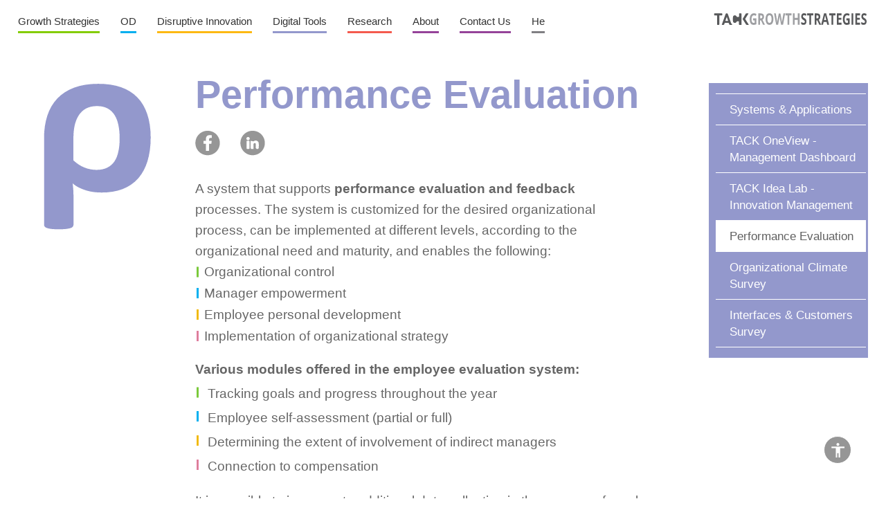

--- FILE ---
content_type: text/html
request_url: https://www.tack.co.il/e_sys_pm.asp
body_size: 7927
content:
<!DOCTYPE HTML>
<html lang="en">
<head>
<meta charset="utf-8" />
<link rel="stylesheet" type="text/css" href="fonts/open.css" />		

<link rel="icon" type="image/png" sizes="64x64" href="images/green_c64.png">
<link rel="apple-touch-icon" sizes="180x180" href="images/green_c180.png">

<meta name="viewport" content="width=device-width, initial-scale=1.0" />
<meta property="og:title" content="Performance Evaluation - TACK GROWTH STRATEGIES" />
<meta property="og:type" content="website" />

<meta property="og:image" content="http://www.tack.co.il/images/og/rho_lc.png" og:image:width="330px" og:image:height ="200px"/>

<meta property="og:url" content="http://www.tack.co.il/e_sys_pm.asp" />
<meta property="og:description" content="A system that supports performance evaluation and feedback processes. The system is customized for the desired organizational process, can be implemented at different levels, according to the organizational need and maturity, and enables the following: Tracking goals and progress throughout the year, Connection to compensation, 180 Evaluation - Employees evaluate managers, 270 Evaluation - Evaluation of colleagues and managers, 360 Evaluation - Evaluation of interfaces/internal customers, colleagues and managers." />	
<meta name="description" content="A system that supports performance evaluation and feedback processes. The system is customized for the desired organizational process, can be implemented at different levels, according to the organizational need and maturity, and enables the following: Tracking goals and progress throughout the year, Connection to compensation, 180 Evaluation - Employees evaluate managers, 270 Evaluation - Evaluation of colleagues and managers, 360 Evaluation - Evaluation of interfaces/internal customers, colleagues and managers." />	

<title>Performance Evaluation - TACK GROWTH STRATEGIES</title> 
<meta http-equiv="X-UA-Compatible" content="chrome=1, IE=edge"> 
<script src="//code.jquery.com/jquery-1.10.2.min.js"></script>
<script src="files/cnr-accessibility.js"></script>
<link rel="stylesheet" href="files/e_style.css?v=1/18/2026 3:46:36 PM" />
<link rel="stylesheet" href="files/cnr-accessibility.css">
 

<script src="https://www.google-analytics.com/urchin.js" type="text/javascript">
 </script>
<script type="text/javascript">
    _uacct = "UA-4575003-1";
    urchinTracker();
 </script>

<script>
$(document).ready(function(){   
    setTimeout(function () {
        $("#cookieConsent").fadeIn(200);
     }, 1000);
    $("#closeCookieConsent, .cookieConsentOK").click(function() {
        $("#cookieConsent").fadeOut(200);
    }); 
}); 
</script>

    <script type="application/ld+json">
    {
      "@context": "https://schema.org",
      "@type": "Organization",
	"name": "TACK ��������� �����",
      "url": "http://www.tack.co.il",
      "logo": "http://www.tack.co.il/images/logo.svg"
    }
    </script>




<!-- Global site tag (gtag.js) - Google Ads: 10825764131 -->
<script async src="https://www.googletagmanager.com/gtag/js?id=AW-10825764131"></script>
<script>
  window.dataLayer = window.dataLayer || [];
  function gtag(){dataLayer.push(arguments);}
  gtag('js', new Date());

  gtag('config', 'AW-10825764131');
</script>


<!-- Event snippet for Website traffic conversion page -->
<script>
  gtag('event', 'conversion', {'send_to': 'AW-10825764131/XzuJCL_R8YkDEKOakKoo'});
</script>


<!-- Facebook Pixel Code -->
<script>
    !function(f,b,e,v,n,t,s)
    {if(f.fbq)return;
    n=f.fbq=function()
    {n.callMethod?n.callMethod.apply(n,arguments):n.queue.push(arguments)};
    if(!f._fbq)f._fbq=n;
    n.push=n;
    n.loaded=!0;
    n.version='2.0';
    n.queue=[];t=b.createElement(e);
    t.async=!0;t.src=v;s=b.getElementsByTagName(e)[0];
    s.parentNode.insertBefore(t,s)}(window,document,'script',
    'https://connect.facebook.net/en_US/fbevents.js'); 
    fbq('init', '624268948829858'); 
    fbq('track', 'PageView');
</script>
<noscript>
    <img height="1" width="1" src="https://www.facebook.com/tr?id=624268948829858&ev=PageView&noscript=1"/>

</noscript>
<!-- End Facebook Pixel Code -->

<!-- Facebook Pixel Code -->
<script>
  !function(f,b,e,v,n,t,s)
  {if(f.fbq)return;n=f.fbq=function(){n.callMethod?
  n.callMethod.apply(n,arguments):n.queue.push(arguments)};
  if(!f._fbq)f._fbq=n;n.push=n;n.loaded=!0;n.version='2.0';
  n.queue=[];t=b.createElement(e);t.async=!0;
  t.src=v;s=b.getElementsByTagName(e)[0];
  s.parentNode.insertBefore(t,s)}(window, document,'script',
  'https://connect.facebook.net/en_US/fbevents.js');
  fbq('init', '1970219052999370');
  fbq('track', 'PageView');
</script>
<noscript><img height="1" width="1" style="display:none"
  src="https://www.facebook.com/tr?id=1970219052999370&ev=PageView&noscript=1"
/></noscript>
<!-- End Facebook Pixel Code -->

</head>

<body >


<div id="wrapper">
    <div id="container">		
        <div id="top">  
            <nav id="nav">   
                	
	<ul id="menu" class="topnav">
   

	
    <li ><a href="#" class="first"><span class="green_bbr">Growth Strategies</span></a>
    <ul >
                <li class="green_bbr"><a href="e_st_valuebased.asp">Values Based Strategy</a></li>
                <li class="green_bbr"><a href="e_st_strategy.asp">Collaborative Strategy</a></li>
                <li class="green_bbr"><a href="e_st_business.asp">Business Strategy</a></li>
                <li class="green_bbr"><a href="e_st_dynamic.asp">Dynamic Strategy</a></li>
				<li class="green_bbr"><a href="e_st_marketing.asp">Marketing Strategy</a></li>
                <li class="green_bbr"><a href="e_st_ma.asp">Mergers and Acquisitions</a></li>
				<li class="green_bbr"><a href="e_st_bplan.asp">Business Plan</a></li>               
                <li class="green_bbr"><a href="e_st_service.asp">Customer Experience Strategy</a></li>
				<li class="green_bbr"><a href="e_st_hr.asp">HR Strategy</a></li>					
			
    </ul></li>
	
	
	<li ><a href="#" ><span class="blue_bbr">OD</span></a>
    <ul>
				<li class="blue_bbr"><a href="e_ch_imp.asp">Strategy Implementation</a></li>
				<li class="blue_bbr"><a href="e_od_change_mng.asp">Change Management</a></li>
				<li class="blue_bbr"><a href="e_ch_6types.asp">Change Types</a></li>
				<li class="blue_bbr"><a href="e_ch_app.asp">Change Types App</a></li>
                <li class="blue_bbr"><a href="e_od.asp">Organizational Development</a></li>
                <li class="blue_bbr"><a href="e_od_org_analysis.asp">Organizational Analysis</a></li>               
				<li class="blue_bbr"><a href="e_od_pe.asp">Performance Appraisals</a></li>
                <li class="blue_bbr"><a href="e_hr_dev.asp">HR Development</a></li>
                <li class="blue_bbr"><a href="e_od_first.asp">Solving Management Dilemmas</a></li>
	</ul>    
    </li>
   <li ><a href="#" ><span class="yellow_bbr">Disruptive Innovation</span></a>
        <ul >                
				<li class="yellow_bbr"><a href="e_innovation.asp">Disruptive Innovation</a></li>
                <li class="yellow_bbr"><a href="e_idea_lab.asp">Idea Lab – Innovation Management</a></li>
			
	    </ul>
	</li>
	<li ><a href="#" ><span class="purple_gray_bbr">Digital Tools</span></a>
      <ul >
                <li class="purple_gray_bbr"><a href="e_tech_sys.asp">Systems & Applications</a></li>
                <li class="purple_gray_bbr"><a href="e_sys_oneview.asp">OneView - Management Dashboard</a></li>
                <li class="purple_gray_bbr"><a href="e_sys_idea_lab.asp">Idea Lab - Innovation Management</a></li>
				<li class="purple_gray_bbr"><a href="e_sys_pm.asp">Performance Evaluation</a></li>  		
				<li class="purple_gray_bbr"><a href="e_sys_emp_stsf.asp">Organizational Climate Survey</a></li>
				<li class="purple_gray_bbr"><a href="e_sys_interface.asp">Interfaces & Customers Survey</a></li>
              	
	</ul>
    
    </li>

    <li ><a href="#" ><span class="red_bbr">Research</span></a>
      <ul >                
				<li class="red_bbr"><a href="e_st_mkt.asp">Market Research</a></li>
                <li class="red_bbr"><a href="e_st_benchmark.asp">Benchmark</a></li>
				<li class="red_bbr"><a href="e_st_laddering.asp">Qualitative Research</a></li>              	
	    </ul>
    
    </li>
        
    <li ><a href="#" ><span class="purple_bbr">About</span></a>
	    <ul>		    	
		    <li class="purple_gray_bbr"><a href="e_tack_about.asp">We Love to Change</a></li>
		    <li class="purple_gray_bbr"><a href="e_tack_team.asp">Our Team</a></li>		    
            <li class="purple_gray_bbr"><a href="e_clients.asp" >Clients</a></li>
              
	    </ul>
    </li>
        <li ><a href="e_tack_con.asp" ><span class="purple_bbr">Contact Us</span></a></li>	
	<li ><a href=sys_pm.asp hreflang="en" aria-label="Hebrew site"><span class="gray_bbr">He</span></a></li>
    
<li class="icon">
    <a href="javascript:void(0);" style="font-size:28px;" onclick="myFunction()" class="first">&#9776;</a>
  </li>

</%>




            </nav>
            <div id="logo">
                <a id="branding" aria-label="TACK GROWTH STRATEGIES' logo linked to home page " href="e_index.asp"><img src="images/logo.svg" class="logo_img" alt="TACK GROWTH STRATEGIES" /> </a>
            </div>
            
            
              
          
        </div>
            
                        
        <div id="main">
            <div id="main_l" >
                <div id="pg_symbol">
                    <img alt="TACK Growth Strategies - Performance Evaluation"  src="images/rho_lc.svg" />
                </div>
            </div>
            <div id="main_m" >
                <h1 class="purple_gray">Performance Evaluation</h1>
               <div id="likes">                  
                    <div class="scl">
                        <a OnClick="window.open(this.href,'targetWindow','toolbar=no,location=0,status=no,menubar=no,scrollbars=yes,resizable=yes,width=600,height=250'); return false;" href="https://www.facebook.com/sharer/sharer.php?u=http://www.tack.co.il/e_sys_pm.asp" target="_blank" aria-label="facebook share. The link will open in a new window"><img src="images/facebook.png" alt="facebook logo"/></a>
                    </div>
                    
                    <div class="scl">
                        <a OnClick="window.open(this.href,'targetWindow','toolbar=no,location=0,status=no,menubar=no,scrollbars=yes,resizable=yes,width=600,height=250'); return false;" href="https://www.linkedin.com/shareArticle?url=http://www.tack.co.il/e_sys_pm.asp" aria-label="linkedin share. The link will open in a new window"><img src="images/linkedin.png" alt="linkedin logo"/></a>
                    </div>  

                   </div>
              <p class="p1">A system that supports <span>performance evaluation and feedback </span>processes. The system is customized for the desired organizational process, can be implemented at different levels, according to the organizational need and maturity, and enables the following:</p>
                 
                <ul class="topgap-20">                  
                    <li class="onecolor_bl green_bl">Organizational control</li>
                    <li class="onecolor_bl blue_bl">Manager empowerment</li>
                    <li class="onecolor_bl yellow_bl">Employee personal development</li>
                    <li class="onecolor_bl pink_bl">Implementation of organizational strategy</li>                   
                </ul>  

                 <ul class="list_w_title">
                    <li class="bold">Various modules offered in the employee evaluation system:</li>                  
                    <li class="color_bl">Tracking goals and progress throughout the year</li>
                    <li class="color_bl">Employee self-assessment (partial or full)</li>
                    <li class="color_bl">Determining the extent of involvement of indirect managers</li>
                    <li class="color_bl">Connection to compensation</li>               
                </ul>  

                 <ul class="list_w_title">
                    <li >It is possible to incorporate additional data collection in the process of employee evaluation by managers, thereby allowing managers additional information to assess each employee:</li>                  
                    <li class="color_bl"><span class="bold">180 Evaluation</span> - Employees evaluate managers</li>
                    <li class="color_bl"><span class="bold">270 Evaluation</span> - Evaluation of colleagues and managers</li>
                    <li class="color_bl"><span class="bold">360 Evaluation</span> - Evaluation of interfaces/internal customers, colleagues and managers</li>                             
                </ul>  
                
                <p>Another factor influencing the nature of the process and thus the structure of the employee evaluation system is <span class="bold">defining the customers of the process and building customized reports for them</span>, at both the individual level in the organization and the management level, for an integrative picture enabling organizational decision making.</p>
              
              
            </div>
            <div id="main_r" >               
                <nav class="side_nav purple_gray_bg">
                    <ul id="sn">
                        <li class="off"><a href="e_tech_sys.asp">Systems & Applications</a></li>
                        <li class="off"><a href="e_sys_oneview.asp">TACK OneView - Management Dashboard</a></li>
                        <li class="off"><a href="e_sys_idea_lab.asp">TACK Idea Lab - Innovation Management</a></li>
                        <li class="on"><a href="e_sys_pm.asp">Performance Evaluation</a></li>                      
                        <li class="off"><a href="e_sys_emp_stsf.asp">Organizational Climate Survey</a></li>                        
                        <li class="off"><a href="e_sys_interface.asp">Interfaces & Customers Survey</a></li>                   
                                              
                    </ul>
                </nav>
                 
                </div>
                 
            </div>
            
        </div> <!--#main-->
        <div id="lower">
            
            <div class="purple_gray_bg">                
                <blockquote class="pr white pr_56" >Man is nothing else but what he makes of himself. <span class="small">Jean-Paul Sartre</span></blockquote>
            </div>
              
       

        </div><!--#lower-->
        <nav id="footer">
            
	
<footer>
    <div class="footer_cl first">
        <ul >
            <li ><span>Growth Strategies</span></li>
            <li ><a href="e_st_valuebased.asp" >Values Based Strategy</a></li>
            <li ><a href="e_st_strategy.asp">Collaborative Strategy</a></li>
            <li ><a href="e_st_business.asp">Business Strategy</a></li>
            <li ><a href="e_st_dynamic.asp">Dynamic Strategy</a></li>
	        <li ><a href="e_st_marketing.asp">Marketing Strategy</a></li>
            <li ><a href="e_st_ma.asp">Mergers and Acquisitions</a></li>
	        <li ><a href="e_st_bplan.asp">Business Plan</a></li>               
            <li ><a href="e_st_service.asp">Customer Experience Strategy</a></li>
	        <li ><a href="e_st_hr.asp">HR Strategy</a></li>	
        </ul>
    </div>

    <div class="footer_cl">
        <ul >
            <li ><span>OD</span></li>
            <li ><a href="e_ch_imp.asp">Strategy Implementation</a></li>
	        <li ><a href="e_od_change_mng.asp">Change Management</a></li>
	        <li ><a href="e_ch_6types.asp">Change Types</a></li>
	        <li ><a href="e_ch_app.asp">Change Types App</a></li>
            <li ><a href="e_od.asp">Organizational Development</a></li>
            <li ><a href="e_od_org_analysis.asp">Organizational Analysis</a></li>               
	        <li ><a href="e_od_pe.asp">Performance Appraisals</a></li>
            <li ><a href="e_hr_dev.asp">HR Development</a></li>
            <li ><a href="e_od_first.asp">Solving Management Dilemmas</a></li>

        </ul>

    </div>

    <div class="footer_cl">
        <ul >
            <li ><span>Disruptive Innovation</span></li>
            <li ><a href="e_innovation.asp">Disruptive Innovation</a></li>
            <li ><a href="e_sys_idea_lab.asp">Idea Lab – Innovation Management</a></li>
      

        </ul>

    </div>

    <div class="footer_cl">
        <ul >
            <li ><span>Digital Tools</span></li>
            <li ><a href="e_tech_sys.asp">Systems & Applications</a></li>
            <li ><a href="e_sys_oneview.asp">OneView - Management Dashboard</a></li>
            <li ><a href="e_sys_idea_lab.asp">Idea Lab - Innovation Management</a></li>
	        <li ><a href="e_sys_pm.asp">Performance Evaluation</a></li>	                
            <li ><a href="e_sys_emp_stsf.asp">Organizational Climate Survey</a></li>
	        <li ><a href="e_sys_interface.asp">Interfaces & Customers Survey</a></li>
        </ul>
    </div>

    <div class="footer_cl">
        <ul >
            <li ><span>Research</span></li>
            <li ><a href="e_st_mkt.asp">Market Research</a></li>
            <li ><a href="e_st_benchmark.asp">Benchmark</a></li>
            <li ><a href="e_st_laddering.asp">Qualitative Research</a></li>
        </ul>
    </div>

   

    <div class="footer_cl last">
        <ul >            
            <li ><span>About</span></li>
	        <li ><a href="e_tack_about.asp">We Love to Change</a></li>
	        <li ><a href="e_tack_team.asp">Our Team</a></li>
	        <li ><a href="e_clients.asp" >Clients</a></li>		       
            <li ><a href="e_tack_con.asp"><span style="font-size:larger">Contact Us</span></a></li>  
            <li>&#8195;</li>                    
             <li>&#8195;</li> 
             <li>&#8195;</li> 
         
            <li ><a href="index.asp"><span>Hebrew Site</span></a></li>  

            
        </ul>
    </div>

     



</footer>


        </nav><!--#footer-->            

 


    </div><!--#container-->

</div><!--#wrapper-->
<script type="text/javascript">
    $(window).bind('scroll', function () {
        if ($(window).scrollTop() > 60) {
            $('#top').addClass('fixed');
        } else {
            $('#top').removeClass('fixed');
        }
    });

</script>

 <script src="files/mymenu.js"></script>

</body>

</html>

--- FILE ---
content_type: text/css
request_url: https://www.tack.co.il/fonts/open.css
body_size: 820
content:
/* Generated by Font Squirrel (http://www.fontsquirrel.com) on December 4, 2014 */



@font-face {
    font-family: 'open_sans_hebrew_condensedBd';
    src: url('opensanshebrewcondensed-bold-webfont.eot');
    src: url('opensanshebrewcondensed-bold-webfont.eot?#iefix') format('embedded-opentype'),
         url('opensanshebrewcondensed-bold-webfont.woff2') format('woff2'),
         url('opensanshebrewcondensed-bold-webfont.woff') format('woff'),
         url('opensanshebrewcondensed-bold-webfont.ttf') format('truetype');
    font-weight: normal;
    font-style: normal;

}




@font-face {
    font-family: 'open_sans_hebrewbold_italic';
    src: url('opensanshebrew-bolditalic-webfont.eot');
    src: url('opensanshebrew-bolditalic-webfont.eot?#iefix') format('embedded-opentype'),
         url('opensanshebrew-bolditalic-webfont.woff2') format('woff2'),
         url('opensanshebrew-bolditalic-webfont.woff') format('woff'),
         url('opensanshebrew-bolditalic-webfont.ttf') format('truetype');
    font-weight: normal;
    font-style: normal;

}




@font-face {
    font-family: 'open_sans_hebrewbold';
    src: url('opensanshebrew-bold-webfont.eot');
    src: url('opensanshebrew-bold-webfont.eot?#iefix') format('embedded-opentype'),
         url('opensanshebrew-bold-webfont.woff2') format('woff2'),
         url('opensanshebrew-bold-webfont.woff') format('woff'),
         url('opensanshebrew-bold-webfont.ttf') format('truetype');
    font-weight: normal;
    font-style: normal;

}




@font-face {
    font-family: 'open_sans_hebrew_condenseLtIt';
    src: url('opensanshebrewcondensed-lightitalic-webfont.eot');
    src: url('opensanshebrewcondensed-lightitalic-webfont.eot?#iefix') format('embedded-opentype'),
         url('opensanshebrewcondensed-lightitalic-webfont.woff2') format('woff2'),
         url('opensanshebrewcondensed-lightitalic-webfont.woff') format('woff'),
         url('opensanshebrewcondensed-lightitalic-webfont.ttf') format('truetype');
    font-weight: normal;
    font-style: normal;

}




@font-face {
    font-family: 'open_sans_hebrew_condensedLt';
    src: url('opensanshebrewcondensed-light-webfont.eot');
    src: url('opensanshebrewcondensed-light-webfont.eot?#iefix') format('embedded-opentype'),
         url('opensanshebrewcondensed-light-webfont.woff2') format('woff2'),
         url('opensanshebrewcondensed-light-webfont.woff') format('woff'),
         url('opensanshebrewcondensed-light-webfont.ttf') format('truetype');
    font-weight: normal;
    font-style: normal;

}




@font-face {
    font-family: 'open_sans_hebrew_condensedIt';
    src: url('opensanshebrewcondensed-italic-webfont.eot');
    src: url('opensanshebrewcondensed-italic-webfont.eot?#iefix') format('embedded-opentype'),
         url('opensanshebrewcondensed-italic-webfont.woff2') format('woff2'),
         url('opensanshebrewcondensed-italic-webfont.woff') format('woff'),
         url('opensanshebrewcondensed-italic-webfont.ttf') format('truetype');
    font-weight: normal;
    font-style: normal;

}




@font-face {
    font-family: 'open_sans_hebrew_condensedXBd';
    src: url('opensanshebrewcondensed-extrabold-webfont.eot');
    src: url('opensanshebrewcondensed-extrabold-webfont.eot?#iefix') format('embedded-opentype'),
         url('opensanshebrewcondensed-extrabold-webfont.woff2') format('woff2'),
         url('opensanshebrewcondensed-extrabold-webfont.woff') format('woff'),
         url('opensanshebrewcondensed-extrabold-webfont.ttf') format('truetype');
    font-weight: normal;
    font-style: normal;

}




@font-face {
    font-family: 'open_sans_hebrew_condensedRg';
    src: url('opensanshebrewcondensed-regular-webfont.eot');
    src: url('opensanshebrewcondensed-regular-webfont.eot?#iefix') format('embedded-opentype'),
         url('opensanshebrewcondensed-regular-webfont.woff2') format('woff2'),
         url('opensanshebrewcondensed-regular-webfont.woff') format('woff'),
         url('opensanshebrewcondensed-regular-webfont.ttf') format('truetype');
    font-weight: normal;
    font-style: normal;

}




@font-face {
    font-family: 'open_sans_hebrewextra_bold';
    src: url('opensanshebrew-extrabold-webfont.eot');
    src: url('opensanshebrew-extrabold-webfont.eot?#iefix') format('embedded-opentype'),
         url('opensanshebrew-extrabold-webfont.woff2') format('woff2'),
         url('opensanshebrew-extrabold-webfont.woff') format('woff'),
         url('opensanshebrew-extrabold-webfont.ttf') format('truetype');
    font-weight: normal;
    font-style: normal;

}




@font-face {
    font-family: 'open_sans_hebrew_condensXBdIt';
    src: url('opensanshebrewcondensed-extrabolditalic-webfont.eot');
    src: url('opensanshebrewcondensed-extrabolditalic-webfont.eot?#iefix') format('embedded-opentype'),
         url('opensanshebrewcondensed-extrabolditalic-webfont.woff2') format('woff2'),
         url('opensanshebrewcondensed-extrabolditalic-webfont.woff') format('woff'),
         url('opensanshebrewcondensed-extrabolditalic-webfont.ttf') format('truetype');
    font-weight: normal;
    font-style: normal;

}




@font-face {
    font-family: 'open_sans_hebrew_condenseBdIt';
    src: url('opensanshebrewcondensed-bolditalic-webfont.eot');
    src: url('opensanshebrewcondensed-bolditalic-webfont.eot?#iefix') format('embedded-opentype'),
         url('opensanshebrewcondensed-bolditalic-webfont.woff2') format('woff2'),
         url('opensanshebrewcondensed-bolditalic-webfont.woff') format('woff'),
         url('opensanshebrewcondensed-bolditalic-webfont.ttf') format('truetype');
    font-weight: normal;
    font-style: normal;

}




@font-face {
    font-family: 'open_sans_hebrewregular';
    src: url('opensanshebrew-regular-webfont.eot');
    src: url('opensanshebrew-regular-webfont.eot?#iefix') format('embedded-opentype'),
         url('opensanshebrew-regular-webfont.woff2') format('woff2'),
         url('opensanshebrew-regular-webfont.woff') format('woff'),
         url('opensanshebrew-regular-webfont.ttf') format('truetype');
    font-weight: normal;
    font-style: normal;

}




@font-face {
    font-family: 'open_sans_hebrewXBdIt';
    src: url('opensanshebrew-extrabolditalic-webfont.eot');
    src: url('opensanshebrew-extrabolditalic-webfont.eot?#iefix') format('embedded-opentype'),
         url('opensanshebrew-extrabolditalic-webfont.woff2') format('woff2'),
         url('opensanshebrew-extrabolditalic-webfont.woff') format('woff'),
         url('opensanshebrew-extrabolditalic-webfont.ttf') format('truetype');
    font-weight: normal;
    font-style: normal;

}




@font-face {
    font-family: 'open_sans_hebrewlight';
    src: url('opensanshebrew-light-webfont.eot');
    src: url('opensanshebrew-light-webfont.eot?#iefix') format('embedded-opentype'),
         url('opensanshebrew-light-webfont.woff2') format('woff2'),
         url('opensanshebrew-light-webfont.woff') format('woff'),
         url('opensanshebrew-light-webfont.ttf') format('truetype');
    font-weight: normal;
    font-style: normal;

}




@font-face {
    font-family: 'open_sans_hebrewitalic';
    src: url('opensanshebrew-italic-webfont.eot');
    src: url('opensanshebrew-italic-webfont.eot?#iefix') format('embedded-opentype'),
         url('opensanshebrew-italic-webfont.woff2') format('woff2'),
         url('opensanshebrew-italic-webfont.woff') format('woff'),
         url('opensanshebrew-italic-webfont.ttf') format('truetype');
    font-weight: normal;
    font-style: normal;

}




@font-face {
    font-family: 'open_sans_hebrewlight_italic';
    src: url('opensanshebrew-lightitalic-webfont.eot');
    src: url('opensanshebrew-lightitalic-webfont.eot?#iefix') format('embedded-opentype'),
         url('opensanshebrew-lightitalic-webfont.woff2') format('woff2'),
         url('opensanshebrew-lightitalic-webfont.woff') format('woff'),
         url('opensanshebrew-lightitalic-webfont.ttf') format('truetype');
    font-weight: normal;
    font-style: normal;

}

--- FILE ---
content_type: text/css
request_url: https://www.tack.co.il/files/e_style.css?v=1/18/2026%203:46:36%20PM
body_size: 17638
content:
@import "https://fonts.googleapis.com/earlyaccess/opensanshebrew.css";


/* 00 css reset - makes the layout looking good in all browsers 
-----------------------------------------------------------------*/
html, body, div, span, applet, object, iframe, h1, h2, h3, h4, h5, h6, p, blockquote, pre, a, abbr, acronym, address, big, cite, code, del, dfn, em, img, ins, kbd, q, s, samp, small, strike, strong, sub, sup, tt, var, b, u, i, center, dl, dt, dd, ol, ul, li, fieldset, form, label, legend, table, caption, tbody, tfoot, thead, tr, th, td, article, aside, canvas, details, embed, figure, figcaption, footer, header, hgroup, menu, nav, output, ruby, section, summary, time, mark, audio, video {
	border-style: none;
    border-color: inherit;
    border-width: 0;
    padding: 0;
    font-size: 100%;
	vertical-align: top; 
    margin-left: 0;
    margin-right: 0;
    margin-top: 0;
}

article, aside, details, figcaption, figure, footer, header, hgroup, menu, nav, section {
	display: block; }


	
body {
	
	font-size: 15px;
	line-height:1.6em;
	font-family: 'Open Sans', sans-serif, Arial;
	background:#fff;
	direction:ltr;
    margin-top: 0;
   
	}

@media screen and (max-width:1550px) {
body{
    font-size:15px;
}
}

@media screen and (max-width:1130px) {
body{
    font-size:14px;
}
}
	
ol, ul {
	list-style: none;

}

h1,
h2,
h3 
{
    font-family: 'Open Sans', sans-serif, Arial;
	margin: 0 0 1em 0;
	line-height: 1.3em; 
    font-weight:500;
}

h1,
h1 a {
	font-size: 3.75em;	
    font-weight:900;
	 }	


	 
h2 {
	font-size: 30px;
	line-height: 1.0em;
	font-weight:700;
		 }	

h2 span{
    color:#666;
}
		
h3 {
	font-size: 20px;	
	line-height: 1.3em;
	margin:0;
	margin-top: 7px;
		 }	

.ndlink{
    text-decoration:none;
    color:#666;

}


/* 00A Text Colors
-------------------------------------------------------------- */
.green {
    color: #84cc00;
}

.green1 {
    color: #86c440;
}

.blue1 {
    color: #02bdc6;
}

.blue {
    color: #00afef;    
}

.blue2 {
    color: #00afef;    
}


.blue3 {
    /*����� ������*/
    color: #83cfca;   
}

.yellow {
    color: #fdb913;
}

.pink {
    color: #e977af;
}

.red {
    color: #e66b5b;
    color:#f45a4e;
}

.orange {
    color: #f4902c;
}

.purple_gray {
    color: #9398cc;
}

.purple {
    color: #954399;
}

.white{
    color:white;
}

.gray {
    color: #666;
}

.dark_gray {
    color: #464648;
    color: #4a4a4c;
}

/* 00B Background Colors
-------------------------------------------------------------- */
.green_bg {
    background-color: #84cc00;
}

.green1_bg {
    background-color: #86c440;
}

.blue_bg {
    background-color: #83cfca;
    background-color: #02bdc6;
    background-color: #00aff0;
}

.yellow_bg {
    background-color: #fdb913; 
}

.pink_bg {
    background-color: #e977af;
}

.red_bg {
    background-color: #e66b5b;
    background-color: #f45a4e;
}

.orange_bg {
    background-color: #f4902c;
}

.purple_gray_bg {
    background-color: #9398cc;
}

.purple_bg {
    background-color: #954399;
}

.gray_bg {
    background-color: #888991;
}

.dark_gray_bg {
    
    background-color: #4a4a4c;
     background-color: #fff;
     background-color:#515151;
     background-color: #464648;
}
.very_light_gray{
    background-color:#f9f9f9;
}

.white_bg {
    background-color:white;
}

/* 00C 4 Border Colors
-------------------------------------------------------------- */
.green_4br {
    border: #84cc00;
}

.blue_4br {
    border-color: #00afef;    
}

.blue1_4br {   
    border-color: #02bdc6;
}

.blue2_4br {
    border-color: #00afef;    
}

.blue3_4br {
    /*����� ������*/
    border-color: #83cfca;   
}

.blue_gray_4br {
    border-color: #83cfca;
    
}

.yellow_4br {
    border-color: #fdb913;
}

.pink_4br {
    border-color: #e977af;
}

.red_4br {
    border-color: #e66b5b;
    border-color: #f45a4e;
}

.orange_4br {
    border-color: #f4902c;
}

.purple_gray_4br {
    border-color: #9398cc;
}

.purple_4br {
    border-color: #954399;
}

.gray_4br {
    border-color: #807f83;
    
}

.light_gray_4br {
    border-color: #a3a3a3;
    
}



/* 00D Bottom Border Colors
-------------------------------------------------------------- */
.green_bbr {
    border-bottom-color: #84cc00;
}

.blue_bbr {
    border-bottom-color: #83cfca;
    border-bottom-color: #02bdc6;
    border-bottom-color: #00afef;
}

.yellow_bbr {
    border-bottom-color: #fdb913;
}

.pink_bbr {
    border-bottom-color: #e977af;
}

.red_bbr {
    border-bottom-color: #e66b5b;
    border-bottom-color: #f45a4e;
}

.orange_bbr {
    border-bottom-color: #f4902c;
}

.purple_gray_bbr {
    border-bottom-color: #9398cc;
}

.purple_bbr {
    border-bottom-color: #954399;
}

.gray_bbr {
    border-bottom-color: #807f83;
    
}

/* 00E Bullet Colors
-------------------------------------------------------------- */


.green_bl{
    background: url(../images/bl_green.png) no-repeat center left;    
}

.blue_bl{
    background: url(../images/bl_blue.png) no-repeat center left;    
}

.yellow_bl{
    background: url(../images/bl_yellow.png) no-repeat center left;    
}

.pink_bl{
    background: url(../images/bl_pink.png) no-repeat center left;  
   
       
}

.red_bl{
    background: url(../images/bl_red.png) no-repeat center left;    
}

.purplegray_bl{
    background: url(../images/bl_purple_gray.png) no-repeat center left;    
}

.purple_bl{
    background: url(../images/bl_purple.png) no-repeat center left;    
}


/* 00x mobile
-------------------------------------------------------------- */
.no_mobile{
   /* visibility: visible;*/
   display:block;
}

.mobile{
     /*visibility: hidden;*/
        display:none;
    height:0px;
    width:0px;
    margin:0;
    padding:0;
}

@media screen and (max-width:1200px) {
    .no_mobile{
        /*visibility: hidden;*/
        display:none;
        height:0px;
        width:0px;
        margin:0;
        padding:0;
    }

    .mobile{
        /* visibility: visible;*/
        display:block;
    }

}

/* 01 Main Structure
-------------------------------------------------------------- */	 
#wrapper {
	width: 100%;
	text-align: center; 
	margin-top: 0px;
	min-height:780px;
	}


    
		
#container {
	max-width: 100%;
	min-height:780px;
	margin: 0px auto 0;
	position: relative;
	text-align: center; 	
	}
	
	
#top {
	width: 100%;
	height:60px;
	position: fixed;
	
	 z-index:100;
	 background-color: #fff; 
	 margin: 0 auto;
	 
	}

	
.fixed {
    box-shadow: 0 -4px 15px 5px #777;	
    }	
    
 
	
	    
#main {
	width: 100%;
	/*margin: 0 auto;*/
	position: relative;
	/*text-align: center; */
    margin: 0 auto;
    left: 0;
    right: 0;
    /*height: 1000px; */
    /*background-color: Aqua;*/
 display:table;
	}

#lower{
    clear: both;
    margin-top:0px;
   
}




#footer 
{
    clear: both;
  /*  top: 160px;*/
   margin-top:50px;
    padding: 20px 0; 
    width: 100%; 
  /*  position: relative;    */
  
    background-color: #e7e7e8;
    z-index:-1;
    }

@media screen and (max-width:900px) {
#footer{
   display:none;
}
}

   

/* 02 Top
-------------------------------------------------------------- */	

#logo {
    padding-bottom: 0px; 
    width:18%;
    max-width: 300px;     
    min-width:200px;
    float:right;
    margin-right:2%;    
    height: 60px;
}










	
@media screen and (max-width:1130px) {	
#nav {    
      
   width:  calc(100% - 250px);   
   
   position:relative;
   z-index:1000000;   
   margin-right: 1.5%;     

}  


}  

 
@media screen and (max-width:800px) {	
#logo{
    margin-left:20px;  
    width:200px;
}

}
#nav {
    padding-bottom: 0px; 
    padding-top:10px;
   /* width:  705px;    */
    float: left;
    margin-left: 2%;     
  /*  height: 37px;*/
}

@media screen and (max-width:480px) {	

#logo{
    margin-left:calc((100% - 290px)/2 );
       margin-left:5px;  
    width:290px;
}


#nav {          
   
   width: 170px;
   position:relative;
   z-index:1000000;   
   margin-left: 1.5%;     
   background-color:#ffffff;

}  


}   






/* 03 Branding
-------------------------------------------------------------- */	
#branding {
	 width:18%;
    max-width: 300px;     
    min-width:200px;
	height: 60px;
	display: block;
	position: absolute;
	top: 15px; 
	/*left: 100px;*/
	z-index: 9000;
/*	background: url('../images/logo.svg') no-repeat;*/
	 }
	
#branding a {
	width: 100%; 
    max-width: 300px;     
    min-width:200px;
	height: 100%;
	display: block;
	outline: none; 
    }

@media screen and (max-width:1666px) {
    #branding {
        
        top:calc(15+(30px-1.8vw)/2);
    }
}

@media screen and (max-width:800px) {
    #branding {
    width:200px;
	
	height: 25px;
	display: block;
	position: absolute;
	top: 22px; 
	/*left: 100px;*/
	z-index: 9000;
/*	background: url('../images/logo.svg') no-repeat;*/
	 }

    #branding a {
	width:200px;
	height: 100%;
	display: block;
	outline: none; 
    }
}


@media screen and (max-width:475px) {
    #branding {
        width: 100%;
      
        height:35px;
        
    }
}
   
.ir { 
    display: block; 
    border: 0; 
   /* text-indent: 999em;*/
    overflow: hidden; 
    background-color: transparent; 
    background-repeat: no-repeat; 
    text-align: center; 
    direction: ltr; 
    } 

.ir br  {
    display: none; 
    }	


/* 04 nav
-----------------------------------------------------------------------*/

 
    
 ul#menu,ul#menu ul
 {
     
	margin:0;
	list-style:none;
	padding:0;
	/*background-color:#fcfcfc;*/
	font-family: 'Open Sans', sans-serif, Arial;
	/*font-size:14px;*/
	}
	
ul#menu li.icon {
    display: none;
    }
	
ul#menu ul{
	display:none;
	position:absolute;
	left:0;
	top:100%;
	-moz-box-shadow:3.5px 3.5px 5px #aaa;
	-webkit-box-shadow:3.5px 3.5px 5px #aaa;
	box-shadow:3.5px 3.5px 5px #aaa;
	background-color:#fcfcfc;
	/*border-radius:6px;
	-moz-border-radius:6px;
	-webkit-border-radius:6px;*/
/*	border-color:#d4d4d4;*/
	padding:0 10px 10px;
   
	}
	
ul#menu li:hover>*{
	display:block;

}
	
ul#menu li:focus>*{
	display:block;

}	
ul#menu li{
	position:relative;
	display:block;
	white-space:nowrap;
	float:left;
	line-height:1.4em;
	
	}

	
ul#menu li a{
	height:30px;}
	
ul#menu li:hover{
	z-index:1;
	}

ul#menu li:focus{
	z-index:1;
	}
	
ul#menu
{
   /*	font-size:0;*/
	z-index:10000000;
	position:relative;
	display:inline-block;
	zoom:1;
	padding:0;
	display:inline;
	float:left;
    width:100%;
	}
	
	
* html ul#menu li a{
	display:inline-block;}
	
ul#menu>li{
	margin:0;}
	
ul#menu a:active, ul#menu a:focus{
	outline-style:none;}
	
ul#menu a{
	display:block;
	vertical-align:middle;
	text-align:left;
	text-decoration:none;
	/*font-size:14px;*/
    font-family: 'Open Sans', sans-serif, Arial; 
	/*color:#616161;*/
    color:#333333;
 
	text-shadow:#FFF 0 0 1px;
	cursor:pointer;
	padding:10px 15px;
	/*background-color:#fcfcfc;*/
/*	background-image:url("mainbk.png");
	background-repeat:repeat;
	background-position:0 0;*/
	/*border-width:0 0 0 1px;
	border-style:solid;
	border-color:#C0C0C0;*/

}

ul#menu a.first {
    padding-left:0px;
    }
	
ul#menu ul li{
	float:none;
	margin:0px 0 0;
	/*border-bottom:1px solid #c9c9c9;*/
      border-bottom-width: 1px;
    border-bottom-style: solid;
}
	
ul#menu ul a{
	text-align:left;
	padding:10px 4px 4px 4px;
	/*background-color:#fcfcfc;*/
	background-image:none;
	/*border-width:0;
	border-radius:0px;
	-moz-border-radius:0px;
	-webkit-border-radius:0px;*/
	font-size:14px;
    font-family: 'Open Sans', sans-serif, Arial;
	color:#616161;
    /*color:#333333;*/
	text-decoration:none;
	/*height:30px;*/

}
	
ul#menu li:hover>a,ul#menu li a.pressed,ul#menu li a.focus{
	background-color:#ededed;
	/*border-color:#C0C0C0;
	border-style:solid;*/
	color:#000000;
	text-shadow:#FFF 0 0 1px;
/*	background-image:url("mainbk.png");
	background-position:0 100px;*/
	text-decoration:none;
	/*height:30px;*/}
	
ul#menu span{
	display:block;
	overflow:visible;
	/*background-position:left center;
	background-repeat:no-repeat;*/
	padding-left:0px;
    padding-bottom: 4px;
    border-bottom-width: 3px;
    border-bottom-style: solid;
    

}




	
ul#menu ul li:hover>a,ul#menu ul li>a.pressed,ul#menu ul li a:focus{
	background-color:#ededed;
	background-image:none;
	color:#616161;
	text-decoration:none;

}
	
	
@media screen and (max-width:1130px) {
  ul#menu li {
      display: none;
  }

  ul#menu li.icon {
    float: left;
    display: block;
   background-color:white;

    
  }

  ul#menu.responsive {
      position: relative;
      
  }

  ul#menu.responsive li.icon {
    position: absolute;
    left: 0;
    top: 0;
  }

  ul#menu.responsive li {
    float: none;
    display: block;
    width:100%;
    background-color:white;    
    position:relative;

       margin-bottom:-1px;
  }



  ul#menu.responsive li a {
    display: block;
    text-align: left;
   
	
  }

 ul#menu.responsive > li:nth-child(1){
     margin-top:35px;
  
     padding-top:15px;
 }

  ul#menu.responsive li a {
      padding:15px 15px 2px;
      font-size: 1.3em;
  }

   ul#menu.responsive li.icon a {
      padding:10px 15px;
      font-size: 1.3em;
  }
  
}



/* 05 Pages Main
-------------------------------------------------------------- */	
#main_l{
    width:18%;
    max-width:300px;
    position:relative;
    left:0;
    height: 300px;    
     display: inline-block;
    vertical-align: top;
    margin-top:120px;
    margin-left:2%;
    float:left;
}

#main_m{
    width:56%;
    max-width:1065px;
    position:relative;
    margin: 0 auto;
     /*height: 1000px; */
 /*   background-color:aliceblue;*/
     display: inline-block;
    vertical-align: top;
    margin-top:100px;
    padding:0 20px 40px 20px;
    text-align:left;

}



#main_r{
    width:18%;
    max-width:300px;
    position:relative;
    right:0;
    height: 600px; 
/*    background-color:antiquewhite;*/
     display: inline-block;
    vertical-align: top;
    margin-top:120px;
    margin-right:2%;
    float:right;
}



#likes{  
  width:135px;
   float:left;  
   height:35px;
   left:0;
   display:inline-flex;
  margin-top:-40px;
   
   }

.scl{
    margin-right:20px;    
    width:45px;
}

.scl a{
    margin-right:20px;    
    width:45px;
    padding-bottom:13px;
}


@media screen and (max-width:1130px) {
    #main_m {
        width:75%;
       
    }

    #main_r {
        width:18%;
        max-width:300px;position:absolute;
        left:0;
        
        
        vertical-align: top;
        margin-top:320px;
        margin-left:2%;
        float:left;
    }
}


@media screen and (max-width:800px) {
    #main_l {
       display:none;
    }
    
    #main_m {
        width:92%;
        margin: 0 auto;
         margin-top:60px;
       
    }

    #main_r {
       display:none;
    }
}


@media screen and (max-width:480px) {

    #main_m {
       
        margin-top: 110px;
    }
}

#pg_symbol {
   width:75%;
    max-width: 300px;     
    margin:0 auto;
}


.list{
   /* border:3px solid #ededed;      */
    /*padding:20px;    */
    display:inline-block;

}

.main_list{
     font-size:1.25em;
    line-height:1.5em;
    width:90%;
     color:#666;
     list-style-image: url('sqpurple.gif');


}

li span.bullet{
    content: "";   
    border-style: solid;
    border-width: 0.35em 0 0.35em 0.45em;
    display: inline-block;
    height: 0;
    width: 0;/*
    left: -1em;
    top: 0.9em;*/
    position: relative;
	left:-5px;

}

.green_bullet{
     border-color: transparent #111;
}



.sticker{
    width:10%;
    height:20px;


}

.sub_title{
     font-size:1.4em;
    line-height:1.65em;
   /* font-weight:bold;*/
    margin-bottom:0;

}

.sub_title span{
    font-weight:bold;    
}


.closure{
     font-size:1.4em;
    line-height:1.65em;
   /* font-weight:bold;*/
    margin-top:-15px;

}

.closure span{
    font-weight:bold;
    
}

.closure1{
     font-size:1.3em;
    line-height:1.0em;
    margin-bottom:10px;

}

p{
    font-size:1.25em;
    line-height:1.6em;
    width:90%;
     color:#666;
}

p span{
    font-weight:bold;
}

.p1{
    margin-top:85px;
}

.p1 span{
    font-weight:bold;
}



.line2{
    font-size:1.25em;
    line-height:1.6em;
    width:90%;
     color:#666;
     margin-top:-0.9em;
}

.p65{
   width:65%;
}


.p72{
   width:72%;
}

.p75{
   width:75%;
}

.p78{
   width:78%;
}

.p80{
   width:80%;
}

.p82{
   width:82%;
}

.p85{
   width:85%;
}

.p86{
   width:86%;
}

.p100{
   width:100%;
}
.wo_b_m{
    margin-bottom:0;
}

.p80px{
    width:100%;
    max-width:832px;
}

.p80px_mobile{
  
    min-width:600px;
}

.p_con{
   width:82%;
    font-size:1.5em;
    line-height:1.8em;    
     color:#666;
     text-align:center;
}

.p_con1{
   width:82%;
    font-size:1.5em;
    line-height:1.8em;    
     color:#666;
     text-align:center;
     margin-top:40px
}

.p_con2{
   width:82%;
    font-size:2.5em;
    line-height:0.5em;    
   
     text-align:center;
     margin-top:1.25em;
}

.left{
    text-align:left;
    font-size:1.1em;
    width:100%;
    line-height:1em;
     color:#666;
     margin-top:-0.4em;
}

.small{
    font-size:0.8em;
    vertical-align:baseline;
    float:right;
}

.small_eng{
    font-size:0.8em;
    vertical-align:baseline;
    float:left;
}

.bold{
    font-weight:700;
}

.ex_bold{
    font-weight:800;
}

.blk_bold{
    font-weight:900;
}

.topgap-20{
    margin-top:-20px;
}

.topgap_plus10{
     margin-top:10px;
}



.list_w_title li:first-child { 
    list-style-type:none; 
    font-size:1.25em;
    line-height:1.9em;
    color:#666;  
}

li.color_bl {
  margin-left: 2px;       
  padding-left: 0.9em; 
  font-size:1.25em;
  line-height:1.9em;
  color:#666;     
 
}




li.color_bl:nth-child(7n+2) {
    background: url(../images/bl_green.png) no-repeat center left;     
      background-position: left 0em top 0.4em;	
    }

li.color_bl:nth-child(7n+3) {
    background: url(../images/bl_blue.png) no-repeat center left;     
      background-position: left 0em top 0.4em;	
    }

li.color_bl:nth-child(7n+4) {
    background: url(../images/bl_yellow.png) no-repeat center left;     
      background-position: left 0em top 0.4em;	
    }

li.color_bl:nth-child(7n+5) {
    background: url(../images/bl_pink.png) no-repeat center left;     
      background-position: left 0em top 0.4em;	
    }

li.color_bl:nth-child(7n+6) {
    background: url(../images/bl_red.png) no-repeat center left;
      background-position: left 0em top 0.4em;	
    }

li.color_bl:nth-child(7n+7) {
    background: url(../images/bl_purple_gray.png) no-repeat center left; 
      background-position: left 0em top 0.4em;	    
    }

li.color_bl:nth-child(7n+8) {
    background: url(../images/bl_purple.png) no-repeat center left;    
      background-position: left 0em top 0.4em;	 
    }




li.onecolor_bl {
  margin-left: 2px;       
  padding-left: 0.6em; 
  padding-left:0.6em;
  font-size:1.25em;
  line-height:1.7em;
  color:#666;    
   background-position: left 0em top 0.4em; 	 
}



.pic1{
    width:30%;
    max-width: 120px;     
   position: absolute;
    left: 0;
    bottom: 0;

}

.model_w160{
    max-width:160px;
   /* height:600px; 
    background-color: #ededed;*/
    position: relative;
    clear: left;
    margin-bottom:30px;
    display: block;    
}


.model_w160_c{
    max-width:160px;
   /* height:600px; 
    background-color: #ededed;*/
    position: relative;
    clear: left;
    margin-bottom:30px;
    display: block;
     margin:auto; 
}

.model_w200{
    max-width:200px;
   /* height:600px; 
    background-color: #ededed;*/
    position: relative;
    clear: left;
    margin-bottom:30px;
    display: block;    
}


.model_w200_c{
    max-width:200px;
   /* height:600px; 
    background-color: #ededed;*/
    position: relative;
    clear: left;
    margin-bottom:30px;
    display: block;
     margin:auto; 
}

.model_w300{
    max-width:300px;
   /* height:600px; 
    background-color: #ededed;*/
    position: relative;
    clear: left;
    margin-bottom:30px;
    display: block; 
}

.model_w300_c{
    max-width:300px;
   /* height:600px; 
    background-color: #ededed;*/
    position: relative;
    clear: left;
    margin-bottom:30px;
    display: block;
     margin:auto; 
}

.model_w400_c{
    max-width:400px;
   /* height:600px; 
    background-color: #ededed;*/
    position: relative;
    clear: left;
    margin-bottom:30px;
    display: block; 
    margin:auto;
}

.model_w400{
    max-width:400px;
   /* height:600px; 
    background-color: #ededed;*/
    position: relative;
    clear: left;
    margin-bottom:30px;
    display: block; 
  
}

.model_w450{
    max-width:450px;
   /* height:600px; 
    background-color: #ededed;*/
    position: relative;
    clear: left;
    margin-bottom:30px;
    display: block; 
}

.model_w500{
    max-width:500px;
   /* height:600px; 
    background-color: #ededed;*/
    position: relative;
    clear: left;
    margin-bottom:30px;
    display: block; 
}

.model_w500_c{
    max-width:500px;
   /* height:600px; 
    background-color: #ededed;*/
    position: relative;
    clear: left;
    margin-bottom:30px;
    display: block; 
    margin:auto;
}

.model_w550{
    max-width:550px;
   /* height:600px; 
    background-color: #ededed;*/
    position: relative;
    clear: left;
    margin-bottom:30px;
    display: block; 
}

.model_w600{
    max-width:600px;
   /* height:600px; 
    background-color: #ededed;*/
    position: relative;
    clear: left;
    margin-bottom:30px;
    display: block; 
}

.model_w600_c{
    max-width:600px;
   /* height:600px; 
    background-color: #ededed;*/
    position: relative;
    clear: left;
    margin-bottom:30px;
    display: block; 
    margin:auto;
}

.model_w640{
    max-width:640px;
   /* height:600px; 
    background-color: #ededed;*/
    position: relative;
    clear: left;
    margin-bottom:30px;
    display: block; 
}

.model_w670_sh{
    max-width:670px;
   /* height:600px; 
    background-color: #ededed;*/
    position: relative;
    clear: left;
    margin-bottom:30px;
    display: block; 
    box-shadow:1px 1px 5px #616161;
}

.model_w740{
    max-width:740px;
   /* height:600px; 
    background-color: #ededed;*/
    position: relative;
    clear: left;
    margin-bottom:30px;
    display: block; 
}

.model_w800{
    max-width:800px;
   /* height:600px; 
    background-color: #ededed;*/
    position: relative;
    clear: left;
    margin-bottom:30px;

}

.model_w80{
    width: calc(80% - 20px);
   /* height:600px; 
    background-color: #ededed;*/
    position: relative;
    clear: left;
    margin-bottom:20px;
    
}

.model_w800_jpg{
    max-width:100%;
   /* height:600px; 
    background-color: #ededed;*/
    position: relative;
    clear: left;
    margin-bottom:30px;

}

.model_w800_video{
    overflow:hidden;
    max-width:100%; 
    position: relative;
    clear: left;
    margin-bottom:30px;

}

.myVideo {
  position:relative;

   left: 0;
  width: 100%; 
 height:720px;

  z-index:-1;
}


@media screen and (max-width:1200) {


    .model_w800_jpg {
        max-width: 90%;
    }
}

@media screen and (max-width:1130) {
  



.p80px{
    width:100%;
    max-width:100%;
}
}

@media screen and (max-width:480px) {
    .myVideo {
    height:auto;
    }

.model_w800_jpg{
    max-width:80%;
   /* height:600px; 
    background-color: #ededed;*/
    position: relative;
    clear: left;
    margin-bottom:30px;

}

.p80px{
    width:100%;
    max-width:100%;
    min-width:100%;
}
}

.model_w850{
    max-width:850px;
   /* height:600px; 
    background-color: #ededed;*/
    position: relative;
    clear: left;
    margin-bottom:30px;

}

.model_w900{
    max-width:900px;
   /* height:600px; 
    background-color: #ededed;*/
    position: relative;
    clear: left;
    margin-bottom:30px;

}


.model_w900_c{
    max-width:900px;
   /* height:600px; 
    background-color: #ededed;*/
    position: relative;
    clear: left;
    margin-bottom:30px;
    display: block; 
    margin:auto;
}

.model_w100p{
    max-width:100%;
   /* height:600px; 
    background-color: #ededed;*/
    position: relative;
    clear: left;
    margin-bottom:30px;

}


.model_h150{
    max-width:640px;
   /* height:150px; 
    background-color: #ededed;*/
    position: relative;
    clear: left;
    margin-bottom:30px;
    margin-top:-20px;

}

@media screen and (max-width:600px) {
.pic1{
    width:15%;
    max-width: 80px;     
    position: absolute;
    left: 0;
    bottom: 0;

}

}


.box{
    width: 86%;
    border-width:3px;
    border-style:solid;
    padding:10px 15px 0 15px;
    margin-top:30px;
    margin-bottom:30px;  
}


.accordion {
    cursor: pointer;   
    width: 100%;    
    transition: 0.4s;
}

.accordion a{
    text-decoration:underline;
    color: #86c440;
}

}

.accordion.active, .accordion:hover {
    background-color: #ddd; 
}

div.panel {
    padding: 0 18px;
    display: none;
    background-color: white;
    border:solid 2px #86c440;

   
}


div.panel1 {
    padding: 0 18px;
    display: none;
    background-color: white;
    border:solid 2px #86c440;

     margin-top:10px;
}


.embed-container_v { 
    position: relative; 
    padding-bottom: 50.25%; 
    height: 0; 
    overflow: hidden; 
    width: 88%; 
    
     margin: 50px 0;
    
    
}

.embed-container_v iframe, .embed-container_v object, .embed-container_v embed {
    position: absolute;
    top: 0;
    left: 0;
    width: 100%;
    height: 100%;
}


@media screen and (max-width:1000px) {
    .embed-container_v {
       padding-bottom: 65.25%; 
       margin: 0 auto;
        width:98%;
       
    }  
}

/* 06 Pages Lower
-------------------------------------------------------------- */

.pr{
    font-size:2.1em;
    line-height:2.1em;
    text-align:justify;
    width:88%;
     padding:2% 6%; 
     
}

.pr2{
    font-size:2.1em;
    line-height:2.1em;
    text-align:justify;
    width:88%;
     padding:0 6% 2% 6%; 
     margin-top:-2em;
     
}

.pr52{
    font-size:2.1em;
    line-height:2.1em;
    text-align:justify;
    width:52%;
     padding:2% 24%;     
}


.pr_center{
    text-align:center;   
     
}

.pr_large{
    font-size:2.4em;
    line-height:1.3em;
}
.pr_eng{
    font-family: 'Open Sans', sans-serif, Arial;
    direction:ltr;
}

.pr_left{
     text-align:left;    
}

.pr_56{
     width:56%;
     padding:2% 22%;     
}

.pr_70{
    width:70%;
    padding:2% 15%;
}

.pr_80{
    width:80%;
    padding:2% 10%;
}


@media screen and (max-width:2380px) {
.pr {
    font-size: 1.7em;
    line-height: 1.7em;
    }




.pr2 {
    font-size: 1.7em;
    line-height: 1.7em;
    }
}

@media screen and (max-width:1600px) {
.pr{
    font-size: 1.45em;
    line-height: 1.45em;
     width:92%;
     padding:2.4% 4%;     
}

.pr_70{
    width:70%;
    padding:2% 15%;
}

}

@media screen and (max-width:1550px) {


.pr56{
     width:64%;
     padding:2% 18%;     
}

}
@media screen and (max-width:1130px) {
.pr {
    font-size: 1.35em;
    line-height: 1.35em;
    }
}






@media screen and (max-width:1000px) {
.pr {
    font-size: 1.25em;
    line-height: 1.25em;
    min-height:3em;
    }




.pr2 {
    font-size: 1.5em;
    line-height: 1.5em;
    }


.pr56{
     width:85%;
     padding:2% 5%;     
}

.pr_70{
    width:90%;
    padding:2% 5%;
}

.pr_80{
    width:90%;
    padding:2% 5%;
}

}


@media screen and (max-width:800px) {
.pr {
    padding:2% 4%; 
  
    }

.pr56{
     width:90%;
        
}
}



@media screen and (max-width:620px) {
.pr {  
    min-height:40px;
    }
}


.highlights  {
    width:92%;
    margin: 0px auto ;
    display: flex;
    justify-content: space-between;
    display:none;
    
}

.twolinks{
    width:46%;
    position:center;
}

.threelinks{
    width:69%;
    position:center;
}

.highlights a{text-decoration:none;}

@media screen and (max-width:800px) {
.highlights  {
    
    margin: 0px auto 40px;
   display:block;
    
}

.twolinks{
    width:92%;
    position:center;
}


.threelinks{
    width:92%;
    position:center;
}
}

.hh{
    width:15vw ;
    height:5.1vw;
    border-width:6px;
    border-style:solid;
    padding:1.75vw;
    text-align:left;
    position:relative;
}


.hh_ar{
    position: absolute;
    bottom:0.8vw;
    right:0.8vw;
    width:1.4vw;
    height:1.4vw;
    transform: rotate(180deg);
}


@media screen and (max-width:1130px) {
.hh {
    padding:1.5vw;
}
}

.hh_ar{
    position: absolute;
    bottom:0.8vw;
    right:0.8vw;
    width:1.4vw;
    height:1.4vw;
}

.hh_pic{
    position: absolute;
    bottom:0;
    left:4vw;
    width:5vw ;
    height:3.5vw;
    
}

@media screen and (max-width:900px) {

.hh {
    border-width:3px;
    }
.hh_pic {
    display:none;
    }


.hh_ar {
    width:2.2vw;
    height:2.2vw;
}

}

@media screen and (max-width:800px) {
.hh{
    width:92% ;
    height:0.9em;
    min-height:20px;
    border-width:3px;
    border-style:solid;
    padding:2vw;
    text-align:left;
    position:relative;
    margin-bottom:10px;
}

.hh_ar{
    position: absolute;
    bottom:0.62em;
    left:1em;
    width:1.5em;
    height:1.5em;
    
}

}

.hh_margin_b0{
    margin-bottom:0;
}

.hh_p50{
    font-size:2.2em;
    width:50%;
    line-height:1.25em;
    font-weight:700;
}

.hh_p75{
    font-size:2.2em;
    width:75%;
    line-height:1.25em;
    font-weight:700;
}


.hh_p100{
    font-size:2.1em;
    width:100%;
    line-height:1.25em;
    font-weight:600;
}

@media screen and (max-width:1800px) {
    .hh_p50{
        width:100%;
    font-size:2em;   
}

.hh_p75{
    width:100%;
    font-size:2em;    
}


.hh_p100{
    font-size:2em;   
}

}


@media screen and (max-width:1633px) {
    .hh_p50{
        width:100%;
    font-size:1.8em;   
}

.hh_p75{
    width:100%;
    font-size:1.8em;    
}


.hh_p100{
    font-size:1.8em;   
}

}


@media screen and (max-width:1450px) {
    .hh_p50{
        width:100%;
    font-size:1.5em;   
}

.hh_p75{
    width:100%;
    font-size:1.5em;    
}


.hh_p100{
    font-size:1.5em;   
}

}

@media screen and (max-width:1160px) {
    .hh_p50{
    font-size:1.25em;   
}

.hh_p75{
    font-size:1.25em;    
}


.hh_p100{
    font-size:1.25em;   
}

}

@media screen and (max-width:800px) {
.hh_p50{
  
   width:80vw;
}



.hh_p100{
   
    width:80vw;
}
}

/* 07 Side Nav
-------------------------------------------------------------- */	
.side_nav  {
    position:relative;	
	width: 100%;
	
	padding-top: 1em;
	padding-bottom: 1em;
	}

.side_nav ul {
	width: 94%;
	margin: 0 auto;

}


ul#sn{   
    list-style-type:none;
    margin:0 10px;    
    }
    
ul#sn li a, ul#sn li.off a{ 
    display:block;        
    margin-bottom:0;
    line-height:1.5em;
    display:block;
    padding:10px 10px 10px 20px;    
    color:#fff;
    border-bottom: 1px solid #fff;
    text-decoration:none;
    text-align:left;
    font-size: 1.1em;
    }
    
ul#sn li:first-child {
    border-top: 1px solid #fff;
    }

ul#sn li.on, ul#sn li.on a {   
   text-decoration:none;
   background-color:#fff;
   color:#616161;    

  }



ul#sn li.off a:hover {   
   text-decoration:none;
   background-color:#fff;
   color:#616161;    
}


/* 07A BLOG Nav
-------------------------------------------------------------- */	

.blog_nav ul {
	width: 100%;
	margin: 0 auto;

}


ul#pb {   
    list-style-type:none;
    margin:0 0px;    
    }



    
ul#pb li a, ul#pb li.off a{ 
    display:block;        
    margin-bottom:0;
    line-height:1.5em;
    display:block;
    padding:10px 10px 10px 20px;    
    color:#fff;
    border-bottom: 1px solid #fff;
    text-decoration:none;
    text-align:left;
    font-size: 1.1em;
    }
    
ul#pb li:first-child {
    border-top: 1px solid #fff;
    }

ul#pb li.on, ul#pb li.on a {   
   text-decoration:none;
   background-color:#fff;
   color:#616161;  
  

  }



ul#pb li.off a:hover {   
   text-decoration:none;
   background-color:#fff;
   color:#616161;    
}


/* 08 Footer
-------------------------------------------------------------- */
footer  {
    width:88%;
    margin: 0 auto;
    display: flex;
    justify-content: center;
   
}


    
 .footer_cl
 {
    /* width:15%;*/
     text-align:left;
     vertical-align:top;
/*     border-left: 1px solid #d3d3d3;*/
     padding:10px 5px;
    
     }   


   
     
.footer_cl ul {   
    list-style-type:none;
    margin:0 10px;    
    }   



.footer_cl ul li, .footer_cl ul li a {  
    display:block;        
    margin-bottom:0;
    line-height:1.8em;      
    color:#7f7f7f;    
    text-decoration:none;
    text-align:left;
    font-size: 0.9em;
}

.footer_cl ul li a, .footer_cl ul li a:visited {
	color: #666666;
	text-decoration:none;
	 }

.footer_cl ul li a:hover, .footer_cl ul li a:focus{
   color: #00afef;
	text-decoration:none;
	font-size:0.9em; 
    }


.footer_cl ul li span {  
    display:block;        
    margin-bottom:0;
    line-height:1.8em;         
    text-decoration:none;
    text-align:left;
    font-size: 0.9em;
    color: #666666;
    font-weight:bold;
}


/* 09 accessability
-------------------------------------------------------------- */
.sr-only{
    height:0;
    width:0;
    overflow:hidden;
    }



/* 10 TACK TEAM
---------------------------------------------------------------*/
.cv  {
    width:100%;
    margin: 0px auto ;
    display: flex;
    /*justify-content: space-between;  */
    float:left;   
    flex-wrap: wrap;
   
}

.cv_box{
 /*   width:38% ;
    height:9vw;*/
    border-width:4px;
    border-style:solid;
    /*padding:1.9vw;*/
    text-align:left;
    position:relative; 
    margin-bottom:30px;
    width:340px;
    min-height:270px;
    padding:25px;
    
}

.cv_box:nth-child(odd){
 margin-right:35px;

}

.cv_inner{
    position: absolute;
    bottom:0;
   
}


.team_name{
    font-size:1.25em;
    line-height:1.5em;
    width:100%;
     color:#666;

    
}
.team_line2{
    font-size:1.15em;
    line-height:1.5em;
    width:100%;
     color:#666;
      margin-top:-0.9em;
}




.team_line3{
    font-size:1.15em;
    line-height:1.5em;
    width:100%;
     color:#666;
     margin-top:0.3em;
}


@media screen and (max-width:1470px) {

    .cv_box{
 /*   width:38% ;
    height:9vw;*/
    border-width:4px;
    border-style:solid;
    /*padding:1.9vw;*/
    text-align:left;
    position:relative; 
    margin-bottom:20px;
    width:300px;
    height:300px;
    padding:20px;
    
}

    .cv_box:nth-child(odd){
        margin-right:20px;
    }

}


@media screen and (max-width:1279px) {

    .cv_box{
 /*   width:38% ;
    height:9vw;*/
    border-width:4px;
    border-style:solid;
    /*padding:1.9vw;*/
    text-align:left;
    position:relative; 
    margin-bottom:25px;
    width:340px;
    height:190px;
    padding:25px;
    
}

    .cv_box:nth-child(odd){
        margin-right:25px;
    }


    .team_line3{
    font-size:1.15em;
    line-height:1.5em;
    width:100%;
     color:#666;
     margin-top:20px;
}

}


/* 11 clients
---------------------------------------------------------------*/
.cl_title{
    clear: both;
    margin-top:0px;   
}

.cl_sub_title{
     font-size:1.7em;
    line-height:1.65em;
   
    margin-bottom:0;

}

.cl_logos{
    clear: both;
    margin-top:0px;   
}

.cl_main{
    width:56%;
    max-width:965px;
    position:relative;
    margin: 0 18%;
    display: block;
    vertical-align: top; 
    text-align:left;
    padding:20px 4%;
    text-align:left;
}


@media screen and (max-width:800px) {
    .cl_main {
        width:85%;
        padding: 20px 1%;
        margin:0 auto;
    }

    .p72{
        width:85%;

    }
}




/* 14 media
---------------------------------------------------------------*/

.mlink{
    width:85% ;
    min-height: 40px;
    border-width:4px;
    border-style:solid;
    padding:15px;
    text-align:left;
    position:relative;
    margin-bottom:20px;
}

.mlink a{
    /*text-decoration:none;*/
    font-weight:bold;

    }

.mlink_title{
    font-size:1.25em;  
    margin-bottom:10px;
    font-weight:bold;
    width:100%;
   
}

.mlink_p{
    font-size:1.2em; 
    width:100%; 
      
}

.mlink_p_lsat{
    font-size:1.2em; 
    width:100%; 
   
}




.mlink_ar{
    position: absolute;
    bottom:20px; 
    left: 20px;

    width:1.8em;
    height:1.8em;
}


/* 20 index
--------------------------------------------------------------*/
#main_index {
    clear: both;
    margin-top: 0px;

}
    
  
#main_index a{
    text-decoration:none;
    }

#index_top{
    width:90%;
    margin: 0px auto;
    display: flex;
    justify-content: space-between;
    margin-top:120px;
    flex-wrap: wrap;

    
}

.pr_index{
    text-align:center;
    width:90%;
    padding:2% 5%;
}




#index_video{
   
    overflow:hidden;
    width:65%;
  margin: 50px auto;   
  /* height:calc((100vw*9/16)-400px)*/

}

@media screen and (max-width:800px) {
    #index_video {
        margin: 50px auto;
       
        display: block;
      
        width:98%;
    }  
}

#myVideo {
  position:relative;

   left: 0;
  width: 100%; 
 height:auto;
 
  z-index:-1;
}

.embed-container { 
    position: relative; 
    padding-bottom: 40.25%; 
    height: 0; 
    overflow: hidden; 
    width: 65%; 
     margin: 50px auto;

}

.embed-container iframe, .embed-container object, .embed-container embed {
    position: absolute;
    top: 0;
    left: 0;
    width: 100%;
    height: 100%;
}


@media screen and (max-width:1000px) {
    .embed-container {
       padding-bottom: 65.25%; 
       margin: 0 auto;
        width:98%;
       
    }  
}

#index_lower{
    width:90%;
    margin: 0px auto;
    display: flex;
    justify-content: space-between;
    margin-top:50px;
    flex-wrap: wrap;
   
}

@media screen and (max-width:800px) {
    #index_top {
        margin: 120px auto 0;
        display: block;
    }

     #index_lower {
        margin: 0 auto 40px;
        display: block;
    }
}

#index_likes{  
    width:135px;
    
    height:35px;
    left:0;
    display:inline-flex;
    margin:25px auto;   
   }
/*20A index likes
------------------------------------------------------------------------------*/
.index_scl{
    margin-left:20px;    
    width:45px;
}

.index_scl a{
    margin-left:20px;    
    width:45px;
    padding-bottom:13px;
}

/*20B index top box
------------------------------------------------------------------------------*/
.index_top_box{
    width:24% ;
    min-width: 300px;
    border-width:0px;
    border-style:solid;
    text-align:left;   
    
    display:inline;
}



.index_top_box_img{
    width:17%;   
    float:left;
    height:100%;
}


.index_top_box_title{
    font-size:1.75em;
    line-height:1.0em;
    font-weight:bold;
    padding:0 20px;
    margin-left:17%;
    
}


.index_top_box_txt{
    font-size:1.2em;
    line-height:1.5em;
    padding:20px;
    margin-left:17%;
    text-align:justify;
}


@media screen and (max-width:1320px) {
    .index_top_box {
        width: 45%;
        min-width: 300px;               
    }

    .index_top_box:first-child, .index_top_box:nth-child(2) {
        margin-bottom:40px;
    }

    .index_top_box_img{
        width:73px;    
    }

    .index_top_box_title {
        margin-left:80px;
    }

    .index_top_box_txt {
        padding-top:10px;
        margin-left:80px;
    }

}

@media screen and (max-width:800px) {
    .index_top_box {
        width: 100%;
        min-width: 300px;
        margin-bottom:40px;
         display:block;
        
    }

     .index_top_box_img{
        width:73px;    
    }

    .index_top_box:last-child {
        width: 100%;
        min-width: 300px;
        margin-bottom:0px;
    }

}

/*20C index lower box
------------------------------------------------------------------------------*/
.index_lower_box{
    width:23% ;
    min-width: 300px;
    border-width:6px;
    border-style:solid;
    text-align:left;       
    display:inline;
    margin-bottom:25px;
  
}




.index_lower_box_title{
    font-size:1.5em;
    line-height:1.2em;
    font-weight:bold;
    padding:20px;
    padding-bottom:0;
}


.index_lower_box_txt{
    font-size:1.09em;
    line-height:1.5em;
    padding:10px 20px 20px 20px;    
    text-align:left;
}

.index_lower_box_ar{
   text-align:left;
   padding:20px;
   font-size: 1.5em;
   position:relative;
}


@media screen and (max-width:1320px) {
    .index_lower_box {
        width: 45%;
        min-width: 300px;               
    }

    
.index_lower_box_title{
    
   padding:20px;
   padding-bottom:0px;    
}
    

   

    .index_lower_box_txt {
        padding-top:10px;       
    }

}

@media screen and (max-width:800px) {
    .index_lower_box {
        width: 100%;
        min-width: 300px;
        margin-bottom:30px;
         display:block;
        
    }

    .index_lower_box:first-child {
        margin-top:30px;
    } 

    .index_lower_box:last-child {
        width: 100%;
        min-width: 300px;
        margin-bottom:0px;
    }

}

/*APP
----------------------------------------------------------------*/
#wrapper_app {
	width: 96vw;
	text-align: center; 
	margin-top: 0px;
    height:100%;
	margin: 0px auto 0;
	}


    
		
#container_app {
	max-width: 100%;	
	margin: 0px auto 0;
	position: relative;
	text-align: center; 	
	}

#main_app {
	width: 100%;	
	position: relative;	
    margin: 0 auto;
    left: 0;
    left: 0;
    
 display:table;
	}

#top_app{
   
	width: 100%;
	height:50px;
	
	background-color: #fff; 
	margin: 0px auto 0;
   margin-bottom:40px;

    position: relative;
    text-align: left;
	
}

@media screen and (max-width:800px) {
    #container_app {
        width: 98%;
    }

    #top_app {
        margin-bottom:10px;
    }
}


@media screen and (max-width:480px) {

    #top_app {
        margin-bottom: 10px;
        width: 98%;
        padding-right: 10px;
        
    }
}






/* Top App
-------------------------------------------------------------- */	

#top_app_l {
   
    width: 45px;
    height: 45px; 
    float: left;          
    display: inline-block;
    text-align:center;
   
}

#logo_app1 {
    width:calc(100% - 100px);
    text-align: center;
    margin: 0 auto 0; 
    display:inline-block;
    height:100%;
}

#logo_app {
    padding-bottom: 0px;     
    max-width: 300px;     
    min-width:200px;
    /*  float:left;   
        margin-left:2%;    */   
    margin: 0 auto 0;
   padding:9px;
    
}
@media screen and (max-width:800px) {
    #logo_app {
        width: 250px;
    }
}

@media screen and (max-width:480px) {
    #logo_app {
        width: 220px;
    }
}

#top_app_r {
    width:45px;
    height: 45px; 
    float: right;      
    display:inline-block;
    text-align:center;
  
}

.button_app {  
    color: white; 
    text-align: center;
    text-decoration: none;  
    cursor: pointer;   
    display:block;
    padding:7px;
}

.button_app:hover {
    box-shadow: 0 12px 10px 0 rgba(0,0,0,0.34), 0 17px 20px 0 rgba(0,0,0,0.29);   
    box-shadow:1px 1px 5px #616161;
}



/*------------------------------------------------------------------*/


#main_m_app{
    width:56%;
    max-width:1065px;
    position:relative;
    margin: 0px auto 0;
     /*height: 1000px; */
 /*   background-color:aliceblue;*/
     display: inline-block;
    vertical-align: top;
    margin-top:40px;
    padding:40px;
    text-align:left;
    border-width:1px;
    border-style:solid;
    min-height:calc(100vh - 180px);
    box-shadow:1px 1px 5px #616161;
}



@media screen and (max-width:1130px) {
    #main_m_app {
        width:75%;
       
    }

 
}


@media screen and (max-width:800px) {

      #main_r {
       width: 0px;
        display:none;
    }
   
    #main_m_app {
        width:92%;
        margin: 0 auto;
         margin-top:0px;
         padding:20px;
      
    }

    #main_l {
        width: 0px;
       display:none;
    }
}


@media screen and (max-width:480px) {

    #main_m_app {
        width:93%;
        border-width:2px;
        margin-top: 0px;
        margin-bottom: 40px;
        height:86vh;
        padding:5px;
         border-width:0px;
          box-shadow:0px 0px 0px #616161;
    }
}




.p1_app{
    margin-top:85px;
}


@media screen and (max-width:480px) {
    .p1_app {
        margin-top:20px;
    }
}


/*title app
    ------------------------------------------------------------------------------------------------------------*/

.title_app{
    font-size:2.2em;
    margin-top:80px;
  
}

.qst_app_out{    
    margin-top:50px;
    text-align:center;   
}

.qst_app0{
    font-size:1.7em;
    font-weight:700;
}
.qst_app{
    font-size:1.6em;
    line-height:1.4em;   
    height:80px;
}

@media screen and (max-width:480px){
    .title_app{
        font-size:1.7em; 
        line-height:1.5em;
        margin-top:20px;
       
    }
    .qst_app_out{    
        margin-top:10px;
        text-align:center;   
    }

    .qst_app0{
    font-size:1.3em;
    line-height:1.3em;
}

    .qst_app{
        font-size:1.5em;
        line-height:1.4em;   
        height:120px;
    }


}


/* app highlights
    -------------------------------------------------------------------------------------------------------------*/


.highlights_app  {
    width:100%;
    margin: 0px auto 0;
    
    justify-content: center;
    margin-top: 80px;
   position:center;
}

.highlights_app a{
    text-decoration:none;
    color:#666;
}

.box_app_out  {     
    width:100%;    
    margin-top: 60px;  
    margin-bottom:20px; 
  
}

.box_app_out a{
    text-decoration:none;      
}




.box_app_in{
    margin: 0px auto 0;
    justify-content: center;
     position:center;    
    text-align:center;
    padding:1.75vw;
     border-width:4px;
    border-style:solid;
    font-size: 1.9em;
     line-height:0.9em;
    font-weight:700;
    margin-bottom:40px;
    color:#666;    
}

.box_app_in:hover {
    color:white;
    background-color:#9398cc;
}



.box_app_in_typ{
    margin: 0px auto 0;
    justify-content: center;
     position:center;    
    text-align:center;
    padding:1.0vw;
     border-width:3px;
    border-style:solid;
    font-size: 1.45em;
     line-height:0.9em;
    font-weight:700;
    margin-bottom:20px;
    color:#666;    
}

.box_app_in_typ:hover {
    color:white;
    background-color:#9398cc;
}

.box_app_in_green{
    margin: 0px auto 0;
    justify-content: center;
     position:center;    
    text-align:center;
    padding:0.6em;
     border-width:3px;
    border-style:solid;
    font-size: 1.45em;
     line-height:0.9em;
    font-weight:700;
    margin-bottom:20px;
    color:#666;    
}
.box_app_in_green:hover {
    color:white;
    background-color:#84cc00;
}

.box_app_in_yellow{
    margin: 0px auto 0;
    justify-content: center;
     position:center;    
    text-align:center;
    padding:0.6em;
     border-width:3px;
    border-style:solid;
    font-size: 1.45em;
     line-height:0.9em;
    font-weight:700;
    margin-bottom:20px;
    color:#666;    
}
.box_app_in_yellow:hover {
    color:white;
    background-color:#fdb913;
}

.box_app_in_blue{
    margin: 0px auto 0;
    justify-content: center;
     position:center;    
    text-align:center;
    padding:0.6em;
     border-width:3px;
    border-style:solid;
    font-size: 1.45em;
     line-height:0.9em;
    font-weight:700;
    margin-bottom:20px;
    color:#666;    
}
.box_app_in_blue:hover {
    color:white;
    background-color:#00afef;
}



.box_app_w100{
    width:100%;
}

.box_app_w12vw{
    width:12vw;
    
}

.box_app_w15vw{
    width:15vw;
    
}

.box_app_w18vw{
    width:18vw;
    
}


.login{
    width:320px;
    margin: 0px auto 0;
    font-size:0.9em;
    margin-top: 0px;
    margin-top:40px;
  
}

.new{
    width:450px;
    margin: 0px auto 0;
    font-size:0.9em;
    margin-top: 0px;
    margin-top:40px;
  
}

.twolinks{
    width:46%;
    position:center;
}

.threelinks{
    width:69%;
    position:center;
}

.hh_app_w{
    width:11vw ;   
    border-width:6px;
    border-style:solid;
    padding:1.75vw;
    text-align:center;
    position:relative;
}

.hh_app{
    width:12vw ;   
    border-width:4px;
    border-style:solid;
    padding:1.75vw;
    text-align:center;   
    margin: auto;
    margin-bottom:40px;
    -webkit-transition-duration: 0.4s; 
    transition-duration: 0.4s;
     }

.hh_app:hover {
    background-color: #00afef; 
    color:white;
}

.hh_p100_app{
    font-size:1.9em;
    width:100%;
    line-height:0.9em;
    font-weight:700;
    margin-bottom:0;
   
}

.hh_p100_app:hover {
    color:white;
}


.btn_app{
    width:80px;
    border-width:4px;
    border-style:solid;
    padding:15px;
    text-align:center;   
    margin: auto;
    margin-bottom:40px;
}

.btn_p100_app{
    font-size:1.25em;
    width:100%;
    line-height:0.9em;
    font-weight:700;
    margin-bottom:0;
}

.rbtn_app{
    width:80px;
    border-width:3px;
    border-style:solid;
    padding:10px 15px; 
    margin: 0 auto 0;   
    margin-bottom:40px;
     font-size:1.25em;  
    line-height:0.9em;
    font-weight:700;
    background-color:white;
    color:#9398cc;
    cursor:pointer;
    
}

.rbtn_app:hover{
   
    background-color:#9398cc;
    color:#fff;
    
}

.rbtn_app:focus{
   
    background-color:#9398cc;
    outline-color:#9398cc;
    color:#fff;
   
}

.hh_typ_app{
    width:15vw ;   
    border-width:3px;
    border-style:solid;
    padding:1.0vw;
    text-align:center;   
    margin: auto;
    margin-bottom:20px; 
    background-color:white;
}

.hh_typ_p100_app{
    font-size:1.5em;
    width:100%;
    line-height:0.9em;
    font-weight:700;
    margin-bottom:0;
   
}




@media screen and (max-width:850px) {
.highlights_app  {
    
    margin: 0px auto 0px;
   display:block;
    
}

.twolinks{
   
    position:center;
}


.threelinks{
    
    position:center;
}
}

@media screen and (max-width:1800px) {
    .hh_p50_app{
        width:100%;
    font-size:2em;   
}

.hh_p75_app{
    width:100%;
    font-size:2em;    
}


.hh_p100_app{
    font-size:2em;   
}



}


@media screen and (max-width:1633px) {
    .hh_p50{
        width:100%;
    font-size:1.8em;   
}

.hh_p75{
    width:100%;
    font-size:1.8em;    
}


.hh_p100_app{
    font-size:1.8em;   
}





}


@media screen and (max-width:1450px) {
    .hh_p50{
        width:100%;
    font-size:1.5em;   
}

.hh_p75{
    width:100%;
    font-size:1.5em;    
}


.hh_p100_app{
    font-size:1.5em;   
}

.box_app_w12vw {
     width:calc(100% - 58px);
   
}

.box_app_w15vw {
     width:20vw;    
}

}

@media screen and (max-width:1160px) {
    .hh_p50{
    font-size:1.25em;   
}

.hh_p75{
    font-size:1.25em;    
}


.hh_p100_app{
    font-size:1.25em;   
}

.hh_app{
    width:18vw ;   
    border-width:3px;
}

.p1{
    margin-top:40px;
}
.box_app_out{
    margin-top:40px;
}

.box_app_w12vw {
    
    font-size:1.6em;  
}

.box_app_w15vw {
     width:30vw;    
}
}



@media screen and (max-width:850px) {
    .hh_p50{
  
       width:80vw;
    }

  

    .hh_p100_app{
   
        width:80vw;
    }

    .hh_app{
        width:92% ;
        height:0.9em;
        min-height:20px;
        border-width:3px;
        border-style:solid;
        padding:2vw;
        text-align:left;
        position:relative;
    
        margin-bottom:10px;
    }

    .box_app_out{
        margin-top:20px;
    }


    .box_app_w12vw {    
        font-size:1.3em;  
        
    }

    .box_app_w15vw {
         width:calc(100% - 80px);   
         line-height:1.75em 
    }

    .last_box{
        margin-bottom:0;
    }
}

@media screen and (max-width:480px) {
    .box_app_out {
        margin-top: 0px;
        margin-bottom:20px;
    }

    .box_app_in {
        margin-top: 20px;
        margin-bottom:20px; 
       
    }

    .p100 {
        width:94%;
       
    }
}



.counter{
    width:92%; 
    position:absolute; 
    bottom: 20px; 
    text-align:center;
}

@media screen and (max-width:480px) {
    .counter {
        display: none;
    }
}



/* zz print
-------------------------------------------------------------- */
@media print {

   


    body {
        font-size: 12px;
    }

    h1,
    h1 a {
	    font-size: 30px;	
        font-weight:900;
	     }	


	 
    h2 {
	    font-size: 22px;
	    line-height: 1.0em;
	    font-weight:700;
		     }	
		 
    h3 {
	    font-size: 20px;	
	    line-height: 1.3em;
	    margin:0;
	    margin-top: 7px;
		     }

    #top {
	width: 100%;
	height:60px;
	position:static;	
	 z-index:100;
	 background-color: #fff; 
	 margin: 0 auto;
	 
	}

   #logo{
    margin-left:0px;  
    margin-left:0px;
    padding:0;
    width:180px;
    max-width:200px;     
    min-width:200px;
    }


 

    #nav {
    padding-bottom: 0px; 
  
   width:  70%;   
    float: left;
    margin-left: 0px;     
  /*  height: 37px;*/
    }

    ul#menu a{
	display:block;
	vertical-align:middle;
	text-align:left;
	text-decoration:none;
	font-size:10px;
    font-family: 'Open Sans Hebrew', sans-serif, Arial; 
	
    color:#333333;
 
	text-shadow:#FFF 0 0 1px;
	cursor:pointer;
	padding:5px 3px;
	
}


    #main_r {
        margin-top: 20px;
        display:none;
    }
    #main_m {
        width:90%;
       margin-top: 20px;
    }

    #main_l {
        width:0%;
        max-width:300px;
        position:absolute;
        left:0; 
        
        vertical-align: top;
        margin-top:180px;
        margin-left:2%;
        float:left;

        display:none;
    }


    #likes{  
        width:135px;
        float:left;  
        height:35px;
        left:0;
        display:inline-flex;
        margin-top:-25px;

        display:none;
   
   }

    #footer{
        display:none;
    }

.p1{
    margin-top:55px;
}

.p85{
   width:100%;
}

.p80px{
    width:100%;
    
}

.scl{
    margin-left:20px;    
    width:45px;
}

.scl a{
    margin-left:20px;    
    width:45px;
    padding-bottom:13px;
}


    
    .pic1{
        width:15%;
        max-width: 120px;     
       position: absolute;
        left: 0;
        bottom: 0;

    }


    .pr{
        font-size:16px;
        line-height:20px;
        text-align:justify;
        width:88%;
         padding:2% 6%; 
     
    }


      .hh_p50{
            width:100%;
        font-size:18px;   
    }

    .hh_p75{
        width:100%;
        font-size:14px;    
    }


    .hh_p100{
        font-size:14px;   
    }

    .tabs{ 
        float: none; 
    }

    .break-after {
        display: block;
        page-break-after: always;
        position: relative;
    }

    .break-before {
        display: block;
        page-break-before: always;
        position: relative;
    }

   

    .print_break_80{
         margin-top:80px;
    }

    .print_break_400{
         margin-top:400px;
    }

    .print_break_470{
         margin-top:470px;
    }

     .print_break_500{
         margin-top:500px;
    }

       .print_break_530{
         margin-top:530px;
    }

    
   .b_date{
    font-size:12px;    
    
}

  

    .cv_box{
    width: 270px;
    min-height: 100px;
    border-width:4px;
    border-style:solid;
    padding:10px;
    text-align:left;
   
}

.cv_inner{
    position: absolute;
    bottom:0;
   
}


.team_line2{
    font-size:10px;
    line-height:12px;
   
     color:#666;

}

.team_line3{
    font-size:10px;
    line-height:12px;
   
     color:#666;

}

}




--- FILE ---
content_type: text/css
request_url: https://www.tack.co.il/files/cnr-accessibility.css
body_size: 1475
content:
.sr-only {
    position: absolute;
    width: 1px;
    height: 1px;
    padding: 0;
    margin: -1px;
    overflow: hidden;
    clip: rect(0,0,0,0);
    border: 0;
}

#access-toolbar-toggle {
	position: fixed;
	width: 40px; 
    height: 40px;
	border-radius: 50%;
	border: 1px solid white;
	background-color: #0087B8;
    background-color: #888991;
    background-color: #969696;
	
	appearance: normal;
	-webkit-appearance: none;
	z-index: 12000;
	cursor: pointer;
	/*box-shadow: 0 0 4px rgba(0,0,0,0.75);*/
}




#access-toolbar-toggle img {
	width: 25px;
	height: auto;
}
#access-toolbar-toggle:focus {
	outline: none;
}

#access-toolbar {
	position: fixed;
	width: 280px;
	right: 10px;
	bottom: 50px;
	border: 1px solid #b6b7b9;
	z-index: 19000;
	background-color: #454545;
	display: none;
	overflow: hidden;
	color: white;
}

#access-toolbar hr {
	margin: 10px 0;
	opacity: 0.75;
	border-color: #666;
}
#access-toolbar .toolbar-heading {
	text-align: center;
	font-size: 24px;
	width: 100%;
	margin: 10px 0 0;
	color: white;
}

#access-toolbar .toolbar-heading-2 {
	text-align: center;
	font-size: 18px;
	width: 100%;
	margin: 10px 0;
	color: white;
}

#access-toolbar nav {
	padding: 0 10px 10px;
}
#access-toolbar nav button {
	appearance: normal;
	-webkit-appearance: none;
	background: none;
	border: 0;
	cursor: pointer;
	font-size: 14px;
	line-height: 20px;
	text-align: right;
	display: block;
	margin: 0 0 2px;
	padding: 5px;
	width: 100%;
	color: white;
	background-color: rgba(255,255,255,0.15);
}
body.cnr-link-mark #access-toolbar nav button.active,
#access-toolbar nav button.active,
body.cnr-link-mark #access-toolbar nav button.active:hover,
#access-toolbar nav button.active:hover,
body.cnr-link-mark #access-toolbar nav button.active:focus,
#access-toolbar nav button.active:focus {
	background-color: #FDB913;
	color: #454545 !important;
}


#access-toolbar nav button svg {
	width: 20px;
	height: 20px;
	float: right;
	margin-left: 15px;
}
#access-toolbar nav button.active svg {
	fill: #454545;
}
#access-toolbar nav button:hover,
#access-toolbar nav button:focus {
	background-color: rgba(255,255,255,0.75);
	color: #454545;
}
#access-toolbar nav button:hover svg,
#access-toolbar nav button:focus svg {
	fill: #454545;
}
#close-toolbar {
	appearance: normal;
	-webkit-appearance: none;
	position: absolute;
	left: 5px;
	top: 5px;
	background: none;
	border: 0;
	cursor: pointer;
	font-size: 18px;
	color: white;
	z-index: 999;
}
body.cnr-font-readable * {
	font-family: arial, sans-serif !important;
}

body.cnr-keyboard-nav *:focus {
	outline: 2px solid red;
}

body.cnr-heading-mark h1,
body.cnr-heading-mark h2,
body.cnr-heading-mark h3,
body.cnr-heading-mark h4,
body.cnr-heading-mark h5,
body.cnr-heading-mark h6 {
	background-color: yellow;
	color: black;
}

body.cnr-link-mark a,
body.cnr-link-mark button {
	background-color: yellow;
	color: black !important;
}
body.cnr-link-mark #access-toolbar nav button {
	color: white !important;
}
body.cnr-link-mark #access-toolbar nav button:hover,
body.cnr-link-mark #access-toolbar nav button:focus {
	color: #454545 !important;
}

.cnr-modal {
	position: fixed;
	top: 0; bottom: 0; right: 0; left: 0;
	z-index: 9999999;
	background-color: rgba(0,0,0,0.75);
	display: none;
	opacity: 0;
	transition: opacity 1s ease;
}
.cnr-modal.open {
	display: block;
	opacity: 1;
}
.cnr-modal .cnr-modal-dialog {
	max-width: 680px;
	position: relative;
	top: 50%;
	transform: translateY(-50%);
	-o-transform: translateY(-50%);
	-webkit-transform: translateY(-50%);
	-moz-transform: translateY(-50%);
	-ms-transform: translateY(-50%);
	margin: auto;
	background-color: white;
	padding: 25px;
}
.cnr-modal .cnr-modal-dialog h4 {
	font-size: 28px;
	text-align: center;
}
.cnr-close-modal {
	appearance: normal;
	-webkit-appearance: none;
	background: none;
	border: 0;
	font-size: 16px;
	position: absolute;
	left: 10px;
	top: 10px;
	cursor: pointer;
}
body.cnr-contrast-mono * {
	filter: grayscale(100%);
}
body.cnr-contast-dark * {
	background-color: black !important;
	color: white !important;
}
body.cnr-contast-dark a,
body.cnr-contast-dark button {
	color: yellow !important;
}
body.cnr-contast-dark #access-toolbar nav button svg {
	fill: yellow;
}
body.cnr-contast-dark #access-toolbar nav button.active {
	color: white !important;
}
body.cnr-contast-dark #access-toolbar nav button.active svg {
	fill: white !important;
}
body.cnr-contrast-bright * {
	background-color: white !important;
	color: black !important;
}
body.cnr-contrast-bright a,
body.cnr-contrast-bright button {
	color: blue !important
}
body.cnr-contrast-bright #access-toolbar nav button svg {
	fill: blue;
}
body.cnr-contrast-bright #access-toolbar nav button.active svg {
	fill: black;
}

@media screen and (min-width:1131px) {
    #access-toolbar-toggle {
        bottom: 50px;
	right: 50px;
    }

}
@media screen and (max-width:1130px) {
    #access-toolbar-toggle {
        top: 75px;
	    left: 15px;
       /* display:none;*/
    }

}

@media print {
    #access-toolbar-toggle img {
        display:none;
    }

    #access-toolbar-toggle {
        display:none;
    }
}

--- FILE ---
content_type: application/javascript
request_url: https://www.tack.co.il/files/cnr-accessibility.js
body_size: 5068
content:

/*
 * Output the toolbar and
 * the toolbar toggle button
*/
function access_toolbar() {
	
	/// TOGGLE BUTTON
	
	var toggleIcon = 'files/icon-access.svg';
	var toggleIconAlt = 'סמל נגישות';
	var toggleText = 'הצג סרגל כלי נגישות';
	
	output  = '<button id="access-toolbar-toggle">';
	output += '	<img src="' + toggleIcon + '" alt="' + toggleIconAlt + '" />';
	output += '	<span class="sr-only">' + toggleText + '</span>';
	output += '</button>';
	
	/// TOOLBAR
	
	var toolbarID = 'access-toolbar';
	var toolbarCloseButtonText = 'הסתר כלי נגישות';
	var toolbarTitle = 'כלי נגישות';
	
	var icon_keyboard = '<svg fill="#FFFFFF" height="20" viewBox="0 0 20 20" width="20" aria-hidden="true"><path d="M20 5H4c-1.1 0-1.99.9-1.99 2L2 17c0 1.1.9 2 2 2h16c1.1 0 2-.9 2-2V7c0-1.1-.9-2-2-2zm-9 3h2v2h-2V8zm0 3h2v2h-2v-2zM8 8h2v2H8V8zm0 3h2v2H8v-2zm-1 2H5v-2h2v2zm0-3H5V8h2v2zm9 7H8v-2h8v2zm0-4h-2v-2h2v2zm0-3h-2V8h2v2zm3 3h-2v-2h2v2zm0-3h-2V8h2v2z"/><path d="M0 0h20v20H0zm0 0h20v20H0z" fill="none"/></svg>';
	
	var icon_heading = '<svg fill="#FFFFFF" height="20" viewBox="0 0 20 20" width="20" aria-hidden="true"><path d="M5 4v3h5.5v12h3V7H19V4z"/><path d="M0 0h20v20H0V0z" fill="none"/></svg>';
	
	var icon_linkMark = '<svg fill="#FFFFFF" height="20" viewBox="0 0 20 20" width="20" aria-hidden="true"><path d="M0 0h20v20H0z" fill="none"/><path d="M12 17c3.31 0 6-2.69 6-6V3h-2.5v8c0 1.93-1.57 3.5-3.5 3.5S8.5 12.93 8.5 11V3H6v8c0 3.31 2.69 6 6 6zm-7 2v2h14v-2H5z"/></svg>';
	
	var icon_fontUp = '<svg fill="#FFFFFF" height="20" viewBox="0 0 20 20" width="20" aria-hidden="true"><path d="M15.5 14h-.79l-.28-.27C15.41 12.59 16 11.11 16 9.5 16 5.91 13.09 3 9.5 3S3 5.91 3 9.5 5.91 16 9.5 16c1.61 0 3.09-.59 4.23-1.57l.27.28v.79l5 4.99L20.49 19l-4.99-5zm-6 0C7.01 14 5 11.99 5 9.5S7.01 5 9.5 5 14 7.01 14 9.5 11.99 14 9.5 14z"/><path d="M0 0h20v20H0V0z" fill="none"/><path d="M12 10h-2v2H9v-2H7V9h2V7h1v2h2v1z"/></svg>';
	
	var icon_fontDown = '<svg fill="#FFFFFF" height="20" viewBox="0 0 20 20" width="20" aria-hidden="true"><path d="M0 0h20v20H0V0z" fill="none"/><path d="M15.5 14h-.79l-.28-.27C15.41 12.59 16 11.11 16 9.5 16 5.91 13.09 3 9.5 3S3 5.91 3 9.5 5.91 16 9.5 16c1.61 0 3.09-.59 4.23-1.57l.27.28v.79l5 4.99L20.49 19l-4.99-5zm-6 0C7.01 14 5 11.99 5 9.5S7.01 5 9.5 5 14 7.01 14 9.5 11.99 14 9.5 14zM7 9h5v1H7z"/></svg>';
	
	var icon_readable = '<svg fill="#FFFFFF" height="20" viewBox="0 0 20 20" width="20" aria-hidden="true"><path d="M0 0h20v20H0z" fill="none"/><path d="M12.45 16h2.09L9.43 3H7.57L2.46 16h2.09l1.12-3h5.64l1.14 3zm-6.02-5L8.5 5.48 10.57 11H6.43zm15.16.59l-8.09 8.09L9.83 16l-1.41 1.41 5.09 5.09L23 13l-1.41-1.41z"/></svg>';
	
	var icon_contrastDark = '<svg fill="#FFFFFF" height="24" viewBox="0 0 24 24" width="24" aria-hidden="true"><path d="M0 0h24v24H0z" fill="none"/><path d="M20 15.31L23.31 12 20 8.69V4h-4.69L12 .69 8.69 4H4v4.69L.69 12 4 15.31V20h4.69L12 23.31 15.31 20H20v-4.69zM12 18c-3.31 0-6-2.69-6-6s2.69-6 6-6 6 2.69 6 6-2.69 6-6 6z"/></svg>';
	
	var icon_contrastBright = '<svg fill="#FFFFFF" height="24" viewBox="0 0 24 24" width="24" aria-hidden="true"><path d="M0 0h24v24H0z" fill="none"/><path d="M20 8.69V4h-4.69L12 .69 8.69 4H4v4.69L.69 12 4 15.31V20h4.69L12 23.31 15.31 20H20v-4.69L23.31 12 20 8.69zM12 18c-3.31 0-6-2.69-6-6s2.69-6 6-6 6 2.69 6 6-2.69 6-6 6zm0-10c-2.21 0-4 1.79-4 4s1.79 4 4 4 4-1.79 4-4-1.79-4-4-4z"/></svg>';
	
	var icon_monochrome = '<svg fill="#FFFFFF" height="24" viewBox="0 0 24 24" width="24" aria-hidden="true"><path d="M0 0h24v24H0z" fill="none"/><path d="M20 15.31L23.31 12 20 8.69V4h-4.69L12 .69 8.69 4H4v4.69L.69 12 4 15.31V20h4.69L12 23.31 15.31 20H20v-4.69zM12 18V6c3.31 0 6 2.69 6 6s-2.69 6-6 6z"/></svg>';
	
	var icon_satatement = '<svg fill="#FFFFFF" height="20" viewBox="0 0 20 20" width="20" aria-hidden="true"><path d="M0 0h20v20H0z" fill="none"/><path d="M12 2c1.1 0 2 .9 2 2s-.9 2-2 2-2-.9-2-2 .9-2 2-2zm9 7h-6v13h-2v-6h-2v6H9V9H3V7h18v2z"/></svg>';
	var icon_feedback = '<svg fill="#FFFFFF" height="20" viewBox="0 0 20 20" width="20" aria-hidden="true"><path d="M0 0h20v20H0z" fill="none"/><path d="M12.45 16h2.09L9.43 3H7.57L2.46 16h2.09l1.12-3h5.64l1.14 3zm-6.02-5L8.5 5.48 10.57 11H6.43zm15.16.59l-8.09 8.09L9.83 16l-1.41 1.41 5.09 5.09L23 13l-1.41-1.41z"/></svg>';
	var icon_reset = '<svg fill="#FFFFFF" height="20" viewBox="0 0 20 20" width="20" aria-hidden="true"><path d="M19 8l-4 4h3c0 3.31-2.69 6-6 6-1.01 0-1.97-.25-2.8-.7l-1.46 1.46C8.97 19.54 10.43 20 12 20c4.42 0 8-3.58 8-8h3l-4-4zM6 12c0-3.31 2.69-6 6-6 1.01 0 1.97.25 2.8.7l1.46-1.46C15.03 4.46 13.57 4 12 4c-4.42 0-8 3.58-8 8H1l4 4 4-4H6z"/><path d="M0 0h20v20H0z" fill="none"/></svg>';
	
	output += '<div id="' + toolbarID + '">';
	output += '	<button id="close-toolbar"><span class="sr-only">' + toolbarCloseButtonText + '</span><span aria-hidden="true">X</span></button>';
	output += '	<p class="toolbar-heading">' + toolbarTitle + '</p>';
	output += '	<nav>';
	
	output += '		<p class="toolbar-heading-2">כללי</p>';
	output += '		<button id="cnr-keyboard-nav">' + icon_keyboard + 'ניווט מקלדת</button>';
	output += '		<button id="cnr-heading-mark">' + icon_heading + 'סימון כותרות</button>';
	output += '		<button id="cnr-link-mark" class="cnr-no-bb">' + icon_linkMark + 'סימון קישורים</button>';
	
	output += '		<p class="toolbar-heading-2">טקסט וגופנים</p>';
	output += '		<button id="cnr-font-up">' + icon_fontUp + 'הגדלת גופן</button>';
	output += '		<button id="cnr-font-down">' + icon_fontDown + 'הקטנת גופן</button>';
	output += '		<button id="cnr-font-readable" class="cnr-no-bb">' + icon_readable + 'גופן קריא</button>';
	
	output += '		<hr />';
	
	output += '		<p class="toolbar-heading-2">ניגודיות צבעים</p>';
	output += '		<button id="cnr-contast-dark">' + icon_contrastDark + 'ניגודיות כהה</button>';
	output += '		<button id="cnr-contrast-bright">' + icon_contrastBright + 'ניגודיות בהירה</button>';
	output += '		<button id="cnr-contrast-mono" class="cnr-no-bb">' + icon_monochrome + 'מונוכרום</button>';
	
	output += '		<hr />';
	
	output += '		<button id="cnr-open-statement">' + icon_satatement + 'הצהרת נגישות</button>';
	
	output += '		<hr />';
	output += '		<button id="cnr-reset-all" class="cnr-no-bb">' + icon_reset + 'איפוס כל ההגדרות</button>';
	output += '	</nav>';
	output += '</div>';
	
	return output;
}

function modals_output() {
	
	/// statement
	
	output  = '<div id="cnr-modal-statement" class="cnr-modal">';
	output += '	<div class="cnr-modal-dialog" tabindex="-1" aria-label="הצהרת נגישות">';
	output += '		<button id="cnr-close-statement" class="cnr-close-modal"><span class="sr-only">הסתר את חלונית הצהרת הנגישות</span><span aria-hidden="true">X</span></button>';
	output += '		<h4 class="cnr-modal-heading">הצהרת נגישות</h4>';
	output += '		<p>באתר זה הושקעו משאבים על-מנת להנגישו גם עבור משתמשים בעלי מוגבלויות כגון: לקויות ראיה, כבדות שמיעה, מוגבלויות תנועה.</p>';
	output += '		<p><b>כיצד להפעיל את הנגישות באתר?</b></p>';
	output += '		<p style="margin-top:-0.9em">לאחר לחיצה על אייקון הנגישות בפינה הימנית תחתונה של המסך, יש לבחור את רכיב הנגישות בו תרצו להיעזר.</p>';
	output += '		<p><b>מנגנונים תומכי נגישות באתר:</b></p>';
	output += '		<p style="margin-top:-0.9em">1. אפשרות לניווט באמצעות המקלדת, על-ידי שימוש במקש Tab</p>';
	output += '		<p style="margin-top:-0.9em">2. סימון כותרות</p>';
	output += '		<p style="margin-top:-0.9em">3. סימון קישורים</p>';
	output += '		<p style="margin-top:-0.9em">4. הגדלת גופן</p>';
	output += '		<p style="margin-top:-0.9em">5. הקטנת גופן</p>';
	output += '		<p style="margin-top:-0.9em">6. גופן קריא</p>';
	output += '		<p style="margin-top:-0.9em">7. ניגודיות כהה - ניגודיות צבעים על בסיס רקע כהה</p>';
	output += '		<p style="margin-top:-0.9em">8. ניגודית בהירה - ניגודיות צבעים על בסיס רקע לבן</p>';
	output += '		<p style="margin-top:-0.9em">9. ניגודיות מונוכרומטית</p>';
	output += '		<p><b>תמיכה טכנולוגית:</b></p>';
	output += '		<p style="margin-top:-0.9em">רכיבי ההנגשה והאתר הותאמו לגלישה מהתקנים ניידים ונייחים ובדפדפנים: אקספלורר, כרום, פיירפוקס, ספארי בגרסאותיהם הנוכחיות והשכיחות ביותר. האתר גם הותאם ככל הניתן לטכנולוגיות הנגשה מסייעות וחיצוניות.</p>';
	output += '		<p>למרות מאמצינו הרבים להנגיש את כלל רכיבי האתר, יתכן ויתגלו רכיבים שאינם נגישים עבורכם. במידה ונתקלתם ברכיב שאינו נגיש, או שיש לכם המלצות נוספות לשיפור, ניתן לעדכן אותנו בכתובת: mail@tack.co.il</p>';

	output += '	</div>';
	output += '</div>';
	
	/// Feedback
	
	output += '<div id="cnr-modal-feedback" class="cnr-modal">';
	output += '	<div class="cnr-modal-dialog" tabindex="-1" aria-label="השארת משוב">';
	output += '		<button id="cnr-close-feedback" class="cnr-close-modal"><span class="sr-only">הסתר את חלונית השארת המשוב</span><span aria-hidden="true">X</span></button>';
	output += '		<h4 class="cnr-modal-heading">השארת משוב</h4>';
	output += '		<p>כאן יבוא הטופס</p>';
	output += '	</div>';
	output += '</div>';
	
	return output;
}

jQuery(document).ready(function(){
	
	// Add the toolbar & his button
	$("body").prepend(access_toolbar());
	
	// Add the statement & feedback modals
	$("body").append(modals_output());
	
	// Toggle toolbar view
	$("#access-toolbar-toggle").click(function(){
		$("#access-toolbar").slideToggle(300);
	});
	
	// Close toolbar
	$("#close-toolbar").click(function(){
		$("#access-toolbar").slideToggle(300);
	});
	
	// Close toolbar when scroll
	$(window).scroll(function () {
	    $("#access-toolbar").slideUp(300);
	});
	
	// Toggle Keyboard navigation
	$("#cnr-keyboard-nav").click(function(){
		$("body").toggleClass("cnr-keyboard-nav");
		$(this).toggleClass("active");
		
		if( $("body").hasClass("cnr-keyboard-nav") ) {
			$("#access-toolbar").hide(200);
		}
	});
	
	// heading mark
	$("#cnr-heading-mark").click(function(){
		$("body").toggleClass("cnr-heading-mark");
		$(this).toggleClass("active");
	});
	
	// links mark
	$("#cnr-link-mark").click(function(){
	    $("body").toggleClass("cnr-link-mark");	    
		$(this).toggleClass("active");
	});
	
	/// FONT SIZER
	
	var include = 'p,h1,h2,h3,h4,h5,h6,#sn li a,#access-toolbar nav p,#access-toolbar nav button,nav,#nav,ul#menu il a,div a,a';
	var exclude = '';
	
	$(include).not(exclude).each(function() {
		var realSize = parseInt( $(this).css('font-size') );
		
		$(this).attr("data-size", realSize);
	});
	
	$("#cnr-font-up").click(function(){
		$(include).not(exclude).each(function() {
			var realSize = $(this).attr('data-size');
			var thisSize = parseInt( $(this).css("font-size") );
			
			if(thisSize < (realSize*2)) {
				$(this).css("font-size", thisSize * 1.5 + 'px');
			}
			
		});
	});
	
	$("#cnr-font-down").click(function(){
		$(include).not(exclude).each(function() {
			var realSize = $(this).attr('data-size');
			var thisSize = parseInt( $(this).css("font-size") );
			
			if(thisSize > realSize) {
				$(this).css("font-size", thisSize / 1.5 + 'px');
			}
			
		});
	});
	
	// readable font
	$("#cnr-font-readable").click(function(){
		$("body").toggleClass("cnr-font-readable");
		$(this).toggleClass("active");
	});
	
	// contrast
	$("#cnr-contast-dark").click(function(){
		$("#cnr-contrast-bright, #cnr-contrast-mono").removeClass("active");
		$("body").toggleClass("cnr-contast-dark").removeClass("cnr-contrast-bright").removeClass("cnr-contrast-mono");
		$(this).toggleClass("active");
	});
	
	$("#cnr-contrast-bright").click(function(){
		$("#cnr-contast-dark, #cnr-contrast-mono").removeClass("active");
		$("body").removeClass("cnr-contast-dark").removeClass("cnr-contrast-mono").toggleClass("cnr-contrast-bright");
		$(this).toggleClass("active");
	});
	
	$("#cnr-contrast-mono").click(function(){
		$("#cnr-contast-dark, #cnr-contrast-bright").removeClass("active");
		$("body").removeClass("cnr-contrast-bright").removeClass("cnr-contast-dark").toggleClass("cnr-contrast-mono");
		$(this).toggleClass("active");
	});
	
	$("#cnr-open-statement").click(function(){
		$("#cnr-modal-statement").addClass("open").find('.cnr-modal-dialog').attr("tabindex", "0").focus();
	});
	$("#cnr-open-feedback").click(function(){
		$("#cnr-modal-feedback").toggleClass("open").find('.cnr-modal-dialog').attr("tabindex", "0").focus();
	});
	$("#cnr-close-statement").click(function(){
		$("#cnr-modal-statement").removeClass("open").find('.cnr-modal-dialog').attr("tabindex", "-1");
	});
	$("#cnr-close-feedback").click(function(){
		$("#cnr-modal-feedback").removeClass("open").find('.cnr-modal-dialog').attr("tabindex", "-1");
	});
	
	$("#cnr-reset-all").click(function() {
		// keyboard navigation
		$("body").removeClass("cnr-keyboard-nav");
		$("#cnr-keyboard-nav").removeClass("active");
		
		// heading mark
		$("body").removeClass("cnr-heading-mark");
		$("#cnr-heading-mark").removeClass("active");
		
		// links mark
		$("body").removeClass("cnr-link-mark");
		$("#cnr-link-mark").removeClass("active");
		
		// font sizer
		$(include).not(exclude).each(function() {
			var realSize = $(this).attr('data-size');
			$(this).css("font-size", realSize + 'px');
		});
		
		// readable font
		$("body").removeClass("cnr-font-readable");
		$("#cnr-font-readable").removeClass("active");
		
		// contrast
		$("#cnr-contast-dark, #cnr-contrast-bright, #cnr-contrast-mono").removeClass("active");
		$("body").removeClass("cnr-contrast-bright").removeClass("cnr-contast-dark").removeClass("cnr-contrast-mono");
	});
});


--- FILE ---
content_type: image/svg+xml
request_url: https://www.tack.co.il/images/rho_lc.svg
body_size: 416433
content:
<?xml version="1.0" encoding="utf-8"?>
<!-- Generator: Adobe Illustrator 21.1.0, SVG Export Plug-In . SVG Version: 6.00 Build 0)  -->
<!DOCTYPE svg PUBLIC "-//W3C//DTD SVG 1.1//EN" "http://www.w3.org/Graphics/SVG/1.1/DTD/svg11.dtd" [
	<!ENTITY ns_extend "http://ns.adobe.com/Extensibility/1.0/">
	<!ENTITY ns_ai "http://ns.adobe.com/AdobeIllustrator/10.0/">
	<!ENTITY ns_graphs "http://ns.adobe.com/Graphs/1.0/">
	<!ENTITY ns_vars "http://ns.adobe.com/Variables/1.0/">
	<!ENTITY ns_imrep "http://ns.adobe.com/ImageReplacement/1.0/">
	<!ENTITY ns_sfw "http://ns.adobe.com/SaveForWeb/1.0/">
	<!ENTITY ns_custom "http://ns.adobe.com/GenericCustomNamespace/1.0/">
	<!ENTITY ns_adobe_xpath "http://ns.adobe.com/XPath/1.0/">
]>
<svg version="1.1" id="Layer_1" xmlns:x="&ns_extend;" xmlns:i="&ns_ai;" xmlns:graph="&ns_graphs;"
	 xmlns="http://www.w3.org/2000/svg" xmlns:xlink="http://www.w3.org/1999/xlink" x="0px" y="0px" viewBox="0 0 160 196"
	 style="enable-background:new 0 0 160 196;" xml:space="preserve">
<style type="text/css">
	.st0{fill:#9398CC;}
</style>
<switch>
	<foreignObject requiredExtensions="&ns_ai;" x="0" y="0" width="1" height="1">
		<i:pgfRef  xlink:href="#adobe_illustrator_pgf">
		</i:pgfRef>
	</foreignObject>
	<g i:extraneous="self">
		<g>
			<path class="st0" d="M151.2,72.5c0,12.2-1.5,22.9-4.4,32.1c-2.9,9.2-7.2,16.9-12.8,23.1c-5.6,6.1-12.4,10.7-20.5,13.8
				c-8.1,3-17.2,4.5-27.5,4.5c-3.5,0-7.1-0.2-10.6-0.6c-3.5-0.4-7-1.2-10.3-2.2c-3.3-1-6.6-2.3-9.6-3.8c-3.1-1.5-5.9-3.4-8.4-5.6
				c0.3,2.6,0.6,5.4,0.8,8.4c0.2,3,0.3,6.2,0.3,9.8v36.9c0,1-0.3,1.8-0.9,2.6c-0.6,0.8-1.6,1.4-3.1,1.9c-1.5,0.5-3.5,0.9-6.1,1.2
				c-2.6,0.3-5.7,0.4-9.5,0.4c-3.9,0-7-0.1-9.6-0.4c-2.5-0.3-4.5-0.7-6-1.2c-1.5-0.5-2.6-1.2-3.2-1.9c-0.6-0.8-0.9-1.6-0.9-2.6V73.2
				c0-11,1.5-20.9,4.4-29.8c2.9-8.9,7.4-16.5,13.3-22.8C32.5,14.4,40,9.5,49.1,6.1C58.2,2.7,68.9,1,81.3,1c11.5,0,21.6,1.5,30.2,4.5
				c8.7,3,15.9,7.5,21.8,13.5c5.9,6,10.3,13.5,13.3,22.4S151.2,60.7,151.2,72.5z M109.8,73.9c0-6.3-0.5-12.2-1.6-17.4
				c-1-5.3-2.7-9.8-5.1-13.7c-2.3-3.8-5.5-6.8-9.3-8.9c-3.9-2.1-8.6-3.2-14.2-3.2c-5.7,0-10.6,1.1-14.6,3.2c-4,2.2-7.2,5.2-9.7,9
				c-2.5,3.8-4.3,8.3-5.5,13.4c-1.1,5.1-1.7,10.6-1.7,16.4v30.4c4.6,4.3,9.5,7.5,14.8,9.6c5.3,2.1,10.6,3.1,16,3.1
				c5.6,0,10.4-1,14.4-3c4-2,7.2-4.8,9.6-8.4c2.5-3.7,4.2-8.1,5.2-13.3C109.3,86,109.8,80.3,109.8,73.9z"/>
		</g>
	</g>
</switch>
<i:pgf  id="adobe_illustrator_pgf">
	<![CDATA[
	eJzsvWuPHMeVLfpdAP9D3Q8D2AfH5Xg/fA8u0NXV7eO59tiQPDMGBgOCptoyx3wIFGUf319/19rx
yMyIrO4WJUqcGXVIJLsiKjIyHjv2c+1/+L9+99nPrj5/88e7n9mjOjz55B/+4frt3bN3b97+4iAf
H3718uXXX717y49+8ulPDzoeFVtd/So9rS3/5e7tVy/evP7FweijLrW3/P5Prl4/e3f47du3Pz38
5Kf89Pcv3r28w+dv//zm6cvnx6/++sVP+wPRwfnZO9Smn+efG6XjQetfGH24+o00efb6r8+++urF
/4cGOthk+eHpzdevP3/x+ovTm//zi4O3h58ZYw46R/wjsf5/v/j07quh0TE5o7NyOWSbdftKOGof
k8peWRVM+/75zfOvX929fve7t2+e33311fWbl2/efvWLw/Xfn70+/ObZF6h5hmZXv/JPb1+8vMMr
v8LraiszcPUrbZ6evn7x8vN/+vrVH+8wG9YE+dw+lY7++Sv0gM74b/k8Pv3VK3z02d27dxguniMT
+ekvT+vH41MpP/m3T+++eCHLgon795+2nt+++fLVs7d/wbed58vZg1H8R6wNfn/36suXmGaZDW38
EZXlr/UvrTHeShr+DFN+NE4pFZwLyabDz7wNR2eU0taZGK07OLy4S/hA5RSsSQeTwtHbnLMzNifV
RrBM6t1fX9z97ReHf3rz+q5O49Xbd5+VJXZ4WPmzVn369cu7t//8+sU7vFqZx1zm8TdvPr97iW8s
Xdy+fCbTJ0Uvf9YWv3/29ou7d9gZb15+/U62bepPwVr9+tnf77jKpUMdn54w0a/xrNfvMOqnL/70
9K9luz/94t0vuEvrYH775d3r37/5F3mln9mIZ2Z70JxY7/0ha3fQScYSE+Za9+Hp/qdqT7x6+e7u
LY7OXXvqd/+Im9efP63H9u7zzWO8PIYPaTPBlfuH32Fr/vbtC0zFL7CbsFGc8XXb/vLti8+XXRvN
IZU/5IFHTC5/tM5GZZMf+0mWnxi0T9qZx3xSJwmr/w4v0xfQPL3+zepMqeNvPuP7YAKu37ziRvxK
SAkXGQft5Zsvau3yi9Shi6+/rBNUdgT27e/evnjNjp988k+lLj393cuvUfnLt2++/vJXr//05skn
PylU9NcvXt8dSuVBakET5bNnb9/97c3bv+DXX31+92whJMdnL7786QOdfvaXu3fP/zx2Wz/9Nh3/
y91z0HUcxc8Pv/3jf+AX9kLqdPj922fP8cb4vbd5TIdYlbft/fFd+bX9/Zjvn+/+hMEvHZRPb17/
9e7lmy9XHZd2j+nxdy+fvX72tk9aW6W/ouYZVnXpkg3v3v3hUX3ivHyJaZFetovyYINV1aMe9ezd
nw+nl3evP/+q915+XUbOtymfPWoz/f3VH9+8fPHVq97f+pPfYTu9eP7y7rO/f/Xu7lETfP3s5csX
X7x99uWfXzw/nN5+/dWfD79/8+Zl732nvo98XSdV/OYjp4W087evy/zMT60Nxgfi2ijf+Yif1r+1
9yRU/md6ymfPZWb2nrGt6s+pH3+ET2mLfPP5CxDECwf/3jaf/e0ZKPavX/zxgYPKaf7Ti9efY9yf
ff3i3d1ylt68+pJ87uGzPz/78k6Oa2v52dKll2t/dW/97Gf332g6HE6v101++fbZ5y9wZ4KH/+Wb
l5/fvT58yssAQ1v/ips/Hk6fP/nk3558olb/6fafO/zD0xO43v+Fj/d+9KqYVbFS3FD8uqBHr8Kq
xFXJm3K1Kicp1/L/uZYb+f8WPd7WcrMemF7/mFWxq+I2xaMEDfZV/hVXJa1KRrmqf17p06pc98J/
n/tvZ/R4g3JGudG367KePhle+7Gr4o1DaX8GlieflL9NXJW8KlercirlySf/z6U1LVOmhlXlam7X
dV5frxx6HFa5rrHHmq5XOauEsrfOebXS+BM9rtecZVlzFlnttu4YOP8sP2p3zcF9ynobrHJZeS8r
jtVuq44yrjbXOMkqLyvd1xg98u+burLb1WyPtbKWrhYvhSvFlUtSymolrhPWtKwV1+y6lrOUm1pu
WWxdEG6NYU21rJar85/qvF6XGatz4uRN+XZ8n7OMWtdRBhnRFfeKPPdWnmKts8FGiPXZnlDO9gZL
r511znkXXXJXKNfu7G7cLabTojgffPTZX/lrlLPHOcWQNF7cBR9iSOEK5RSuwzncYnNoTIuLIcaY
Yo6neB3P8RbbRWOSXPIppJhyukqndE436RYbB++ebXbZ55Apa5zydb7Jt3hhfWUxIH8Vr9JVvrq6
OqFcX52vbq5usZU0XsGd/Cme0imj6vp0Pt2cbq/VNUifTLq9dhg0hnCdrq+uT9fX1+frW2w7LYvh
znidczjHczrn8+l8fb4532ITmBt3428iSrrBQG5ON9c3OPk3Nze33Bq3mJrbgILXusUwUU4o6PgW
DdY/sqZKlrV/drMq51W5XpXTqlxtSm4FPWY8filxVcKm+FVxq2JXBbsRPZpatpRNLWU9+Jv1z3lT
rkvBlPHv06pcrUpelbQpcVXCquDSwcK04jbFropZFb0qailt2p98Uv+1foH1z/WqnEppR3WznttV
3K5dW7XtSm1XByuCHt16RVYrsZ3/7azX2R5mWOYV8zXOaZ3JzRxu520zW32D1odhvrbzUubkqpYs
JdUSpYRafC1Oiq0F+04Oo65FboV+FMqrtYe1n5OUq1qylFQLDjsOf7wOtQjVAhkoxdZSaHK7AUBX
V2t6I+t4knVLsk5e1oWroWT2zzLbV7Jvo8ymk9nTMl83MjsnmY2Et4vy7nxjvqWStzrLW1zJuKOM
0smoMBZsnBtM6fXpBJKWQdriKYDIORA7A5KHkWJL3WCyr0EMr0AWE8hjAJF0IJYGJFNhq91gGa5B
SK9ATlOOIKweBNbihtK4u2+xIc6YrBPIcE4YI0hyAGl2yYJIa9zst9gqZ0zlKV6BiCcQ8xA9yLoF
cdfgBW6xic6Y3hNIf8YVEEPAZeCCxbWgA8aILX2Dxb72J1wc2SdcIcF7XCYWN6cGr3GLjXfGkpxw
4WRcPNEFXEEOV5HBhaRwBG6wPa5xSV3hssIYcW0F3EcOl5jBva9wPG6wca7lmuXFy8uYrBWvam2U
LuR3xQLXlmzbWra25eonu3clLGHCxVoYCrAZbW+g+d5TpScc0qWH5fvCqmzoxe3qJij7LGOPOewu
tbuzsK9W14jcUvzhTaXkrjJowvuKx7rcWDz+cmfxxsKVBIahDYF3Y78Xg9yLeboZrdyM7V684jPb
9zuPYSsHGxufIRzOjfAZunIavvMaV+NSCAdnyO/1ng1YPvKC5/YJD1QhPet7lBew5RXcmsmEyGT0
dboqrI2ddgBZTD5IhIcmJhQWqjCGlRHsL9leM1VWfGG9RWQRJtVUNnTpSYQG6aN8f2+S+q7gUvbF
tLKQbRnrIuKd+cYRO+VBNsPXK6QRqzW5WrbVQrLWREvIVp/9HWK2JWUPEbK+HMNR/k4O8qnz162s
Zaa4KWFV1hKYa3IZerSVGJSfwvNvROItT7SSAhvpqBJiIQLYz2sp8nojXZ46mcn97zSUOJYqy/ou
6fhB5nVdIloXs1PqD3pc/6i5LJLZSkq7qfLbTZff652tQCWqpNdkvVKuLpR8sXRNAnqMQwn3llF6
nYroLUoZ9RsPFTsV2Rro0Tyy7E3yTkGPO4vxbX4u6H8+ih5X16vpE1v438bFn2spfFvThbSTv8je
pVRtCk51kdOb1N70MctRGM92432vh1JPrZzqpkVoeoW8c2ZDLcuJXfRSi8bKkLV4+JzynuyHtOpJ
iqZkdTbb6TzL1dR0LNer83nqepj90zme1K7TER3OeFrTcF5TL/me88rfyxn8Bid2Rwc5nU3RXD10
Yi+f436WF30Zetyv+2Ynuv1cOtXf6mT/ZzjVF5jeUxWMUxWEvbDAhWtpHEuu/EoUbsUUflAYJnIk
jR8JVag0Xby67VyJiIMrrsRsRCwKWRCxnnwCIYtiVhGyLIUsEbGKkHUtWqciaFHUKoKWrYIWRa1r
iFknEbRSEbSefCLClpaDcivy95mPQAcJolYRtihumSJuicB1rgLXSQSuInIFiFwkZdg7Vey6FbGL
glcRva4gfFH88iJ+ORG/tL/FsaJW4eyr/AshjGJYxGPZFJIWRDRbixZ90I0IZGeRk69EKLuCWEbB
rIlmFM6ssBm3OEQ3wtUVvk4KKHgW/o4cXhQuL/ALlj+6UfdK2c+dqi983ELDC6/mhIKvafeKagu9
LjqDps8tf69pclhRY+GXQG/dPp2daOmGs5Gyy8HgxDSK2MpaU36Jzt1Dp3b4iW9JNb7jU91F0VLW
GrL1z1YpuFJ1rvVwIvdIEZFDV5F2KXZTtjo/P5SwKWAANprEOGgZ00YDmavgvC6nsVSN5rqcpzL/
3M6l7TYQyPVNrneK2S12tzQt4lz8hRIulq5PRo9xKOnekh8oYCkGvfZeOT2yCMVHj9ePLOfHFfQ4
f7q3lI8u6PFS3Xv+TNfre/+sFESq872mGlFKaTrUcqM0/Wqspelfcy1VO4sei7a2/TRSsRyhtiyN
3jZNcOP6m6a46I2xv6vhphhvWom1pF5yLVe9nHZoFn66TnuHWs10akOh9mnT1k6xoUkXqNElKrSm
PCfRB12mPffQnA2NqXRGdGmXacwOZXmIoqDHe+nIIyjIQCnEytWpxntTitXpv0gnHkkVZjpwz6m+
v3yPp/obqW03ilswdtdFlyqGYvJi1uEMgiEMYjAmmwi+uRuNFWRcUw3HXkzHCYwnzccnMR/fyKVT
DMhWWFYfQsAdI4xsrqZkGpNvxJxcDMqWXGj0YlYuhuUrYZVpXOZhKgZmmpjJf4qZ+cknYmpO5MrF
3HwCeTp3o7MCl0iOk4bnYnoOOQoLn8HOX4kR+hrk46aaotUVTgyYfiPMP43SnnZvMU3TOL2Yp4uB
+kY2phIzNXlcK8ZqmqvJu0cxWieIHllM11enk5DJs5iwb2TTNkrcaHCjvY3qNmpbKG2lsaC3jbou
VLVR04WOLtRzoZoLtVzTyEIdV1RxQw0XGrjlydbUbkvhMDGgZQtl29KygXrtcEYzfVrzPPt8zSWq
M3Al64Ie76EiD1KNx97+73+qmzqcrl8rB3R9MPhXOCR1dDg7h2iPOC2GjemO/fQxbU9f7fR59Gjp
1SHpI+THcLnDsaH0dtQB8qDKOO34Kzg009kZHZKOENKcDs2L3adkrDfZadR4fBLbLxgjKvlNoz1o
hYnOq5zwTF2faI5WebcM7Xt9anlPFRn2gt4c/vfoHZ8oyKMgMRBcQRn5NMyyioYVRscoI8jSq7K5
PIWt2qPkQ35i1h/4uBqCPSrQvdWL/6DDqDPhc3KYOmtzxjA4BIjgvFQChGPGtrDzjFmHXI9hZm/L
EFjrcBtF452EKKyWxkW+iymLUj82mxF4pfJ6In7AUXxPO9/EI1+Pj00+5u9z+4+P3g==
	]]>
	<![CDATA[
	oxx1UnI+MuLkEtnYtmI/p/PiS9vcYS+4yP727fM/v/ic3rH1X+jYrB1jjyFoq1UEh0OGw8v+tNYo
MDo6gAVIujnOghZuV1q+vt7xIY/Ud+z+MPVeQqPGrg9Tz5UiYya0UuvJ+lCPqCv2nXbPtXThaK0H
ufhgL7F9yjfcMZ/95e/cLvwLX3Ztr/yvyuysDfK2+1c0diZ34/x1ZVqql0VlTFz3EAyNAQfnoasH
pBO2lD6QJ2FHb0VPXNjQIAzolbCeN8KT0APSVw/IBBaT2ujzjv9v8fVtFpIoFpmioyT/pzZOCs3Z
4bzxGfX3eBXv/Yz6yH3vcb/SGIoHUfEhEi+i7kd0Xim0izdR8ScqHkXVp0hU2jfVq+jad0eF+72l
uq/UIz2lRleDzouv+fDmOrM4z1yT3668dnOgafx1bk40575wK8fbIkdRhlqcbulym8ThlpIS5SQ6
2lI2usYuVOJg66t77Tl2/48yy90doXkibXyZqrpbdUP+tZj9igI7VkW1qyYvvZhxHulNlh7nSdZ9
X5oBx1WnElM8AKvn37l6+zUvv8Wc46svX/HhU8Kg30xuIitX6+5sXeytxd/DdnnXi8wbxGyRaski
/xYJmAWrJ9TgVmThRRouztNcxyIRF5l4lIqLXGxkdSkZUzYGeRD5OIl83CTkc5GSxWqgRzlZHK6z
uFw3p2uRlJusjFO2lZa5S7LIy9dVRXbT3bFNlZV9JUlJpOUrkZSvm6SMtS+ysq1O2r5KyrkSqvNK
StZiySkSshMJOXbn7S4fQ44+F/m4S8h6JSFTRvaLjLySkE8iJYuM3InVzcoV5Xbt4FudVMZ/3/R/
bz+t35UeexDKEoyyNbyvf+e/uwON6SZ70wIXxM1mCVlpgSvL33bzt1sFNbS/144/xRUodNPWEujQ
/mzBDi3kIfewh3XwQwkZqC5LEgKxhD/crEIflsCHJXzF98CHEqySun9cD1KRsIPrKdjBiMuX7Scv
9FNXzp1sHTEpnu15S9c2vr+nHd/fWL1+F4/f5ulbfXwLlWimX9D2k9waV7LDkuy3UG+PYgg2MllK
duraHHy1MgeHfqNY7GsjU90Mw2cZXqGbhXI22tmpZ6efjYKKR65QUdDRJ59USrqmpWtquvbM3frm
br1zu3/uk0/KbSpKktlD95KP7j1eunKbNee+93Lv0/0073nojx7o93joL/r9qvHHDXPV7QBbr/TL
nukr3/RaVp7p6PF+7/TL+zNVS8ngl46dvXimr/3SVd+zt1VZdq5OC9fC77TdW/ZvFlopuxg7u+zk
IJR02c+2+k0WIlA8ftrevqlTdr1yeSj7HAU7u+z2WHd8EKZUrrlyZOXoF0JTLOPlBNzIKZBz0B1C
9qyTYzzKWPZtoGayY0wRK7uRK9soiimKBftwimUZoiz2I1rGqJYe2bIThzFHt6zjMh6KcLHiHr0f
5bIb5/LAGTrTxXv3JJ1W9rPlLK3P0+pUTZrJYw6BehKcdK+ziyLJJRU870eQfE/VigY98RAEPYSK
7KhiUjpmkJeMKwN8UlFN2ZX6AWIgFY35gkou56MD1VxpQn7QYRQ9EMhw1pEKJoo+VKm4HA3kpKhA
2zGSqhHB57M6ZlDLLaqmcARjkFZv+kEfU94kOrSwKiQFppRzaWyEYI/rAayqqw84LtojeQinfPOR
peKpa9gw5WGlB/LhKPqp5b2+x4dWvR2YZEelYUjWiw5CeZtwCeL2srxD6yNFg7jSFSrqwPOwS+oz
8tF7tVGKfNjHfFOtyNevXt29FcVI+Zeo5hY92lo50ET+tWNlCxcOVQGRelhwcS69rg6pN42nrk7o
SzB343MLV9s42CVgt1zFWw51CbIWgay6/RbX/yUwdwmfXgfi3i8XVv5UYo8WyTB3yfCqSYZSbpp0
CPmQbLuqfselK1+LiHIgkiKiOWEFXb1Ii/DTmJBK9pthq/iNVY/m7rrXugWnKDJlrCXVkmupjEB3
B+wsT3dSaH5q3XdZOMVSbC++l+Un9pJ7uerltBT02FwXWRbnja2xbu09vI2BsKsi0wdp1/XiN2X+
SUPJOwUcY7yayvWFcr6ndJMjlX8XXCCmqI8Hi2xoSAXmuyhTyLmup7kFnZew8xK0f9NBGZboqSCD
WsVNlXOJE1hViuvIKZEGb6sMyDO2eBksfgZFs8JT49pZoT4F5+WqhqZTF6tET9Z0KaHu90V/Qu1J
2cVWpB5f92eS/cj/z7IXFw8D7ijqS1L1LbgSzZqsozjoNm2J7+rboitZvApuRU9CVC3XtSTFmyB3
X4JzVeqSJBrhmZuWJAh3TV77JHoS8SKoepLFk6BoShZPgsWXYK0joYSw9iFYeRFA1tj6EYSNN8Hi
T7D4bHUfrZV3lqnh88Uba+uHtfYoSCtucc8La+111f2tqhTY+NpCVhs/3Pjk0ZNz9phaeUlt+PnZ
W+qSe87kMbX8tiNzPMaH6rIv1Z7X5iWPzXtL05nobYR6i01fHO/zKha9xaE3KWyJPVc9iFDkI5nJ
baz5Er0fe2hhk12WqPJtPPlK/qhSxyJpLLLFWkZf5PO1ZN7l8rU8Xj1gtvL4vrZoksUHObxK4tUr
ciuLb6XxrTy+lciLZil2mRxSObiyJpcvsnmTzk2PElQrGf12Janf9MPUg+BBK9rDl5/cS+pludaW
S9r34paCHu2qLJGWelPW3vBbh5q1GCyLCgq5EITrTTlN5Wooez+Qq4XGbsvuxS6at8ulM0ro0V8o
7hsXudoE3OQ7KO+FUHA/RoEE9uIEbkN7Z5yCbYDvFqtgjVZQLXDY3WFjhVvscOeN/nSjPS0WuW6T
a1a5q77Osa5TmVczhNdcdzyDPATZ2EWDWnWoNxF7UQjASY5CrpapEnLTrJRFn7rYKbeWymarLNgH
IWDn1BCcYrFcbJbNalntlqJvvZItlUTr2vSuvvLyVvSvxoPuUAsretjbKg20AJ1T1cleyUZLq0Cd
IBraEq5TAnaKFCKGBPBRSrS2txKU3UJ4zlWOOYkW96pqclswzzqcJ1TBowo1FrtSpKUWSV2kqG0Q
56UwzmvRCY+B3OD1ehj3wqpeCuZeituUNegWw7vnnzne8lKE385VT4/anYDwb1we8uQTH5u0daLY
b9D8OLzC5reauyZra4snkyLDHhVNkKl6WPiNnsTtqE66WmT0RPlAj/iGuop/fv362au7zw9f1I8O
mnqLnU/XvkB7+Fpe1BVNVcH42C2wgxuAHa6r10SFdxB1Ax2qi4KhwzsMCBhbN2pbxZuCuLU2E0Oo
wbEvrtMgD5NPhq4jt1XhEvror+roi1HzdiWqNWFteYuTGPzOXY3yWMfwcNkxHPu4v9V7jrrNulmN
eDPzGLXg7lW1zwTOUdU6exgk+87sVhzZ60ps0bo+BArQd4YBdAUKtGAAfWDsoh9HPY56Y+GwpGi0
IjiXfCA5NDEpnS1YA3wiSmiTnMrG+YBjYGNxugybn/ioT/Zp8g83BNLs4rMnHy1j2nz4rSm7Uvu0
HZ+jez9SdyM0Jgp1uRbnDNKTKDiJ10K7rSAkkmaAYoBaFGVUEvpQHLMKHiKWuzhmCWUmVSbLdvLn
joAYumNWC1jR1T2LzjclTEWCVJoS6ckn3emmqJGuqsONuNtIaMoSmOJX7jYtMKWEppy72w2YiKpU
KgJZc8CxVZDzPVQlrIS/tApbWX6qCCnCZBMtN/a/LoAusVcbMIkR5qYVbAAzFbtb3IXit6WK0Psl
XCzxchGz+X5J71cqssDjyo4MPJcaMPQdlh97vNRixcM0bjF0qnJTocSsuGStEViNOEpFoS5F5a0r
7iopDCjKgLva3D/F2FNNO4X7WwXNdVfA5ga4CpWD4NlcAFuoXHP9S9X171SNFTdidtiGyhVM1lBV
2uIACBp1Wqm2K2WqYXNKABZMlRDdikqVELq4UcaUH/TYaVcpi+rnvKZlxZGwR2QtyqW1yklYbXG2
Woq9p7ih+KkIdUSP4WLZsQpdKIuqLVW3mW9SJr3XtqDHB1p80/LoHh/9gx6/45//Gj0+RFFW9IRG
NTGpdRDBUCWcJl1SsqmSJSjKtcg0lGh8xXEm13Lb3ckXDOcehFsdi2015d5HURpNWVOVbfjtGIBr
O1UpxjLcrSvn4nUo7s1AWwp10R3Kz3Zl6qKIFToDihI7tWk/y3bdpzEjpdlQnMJHbaiOGpTdGwq0
UwbKM6jQ76dKl8uKUqHHmXrdXy7TtIep3nuVH3v8vnr8hhE7j/65t8c5s8BWqxM3Wp2qhxJ816LV
2YCkdqjVBpNaNE+Nb2puAqHq0MTJpnBOXXOzYNbfbjDrSwjNVXUJuK3uALY6A5CINCeU2+Jc8uQT
cQIoriMkLTQQlJAv+kJYMf/76j1CslMsiQwIK5SrcESFRkkHoCjl57pGdDFwTFXzfyntjLc1bQSs
GfMWyUukLQF/vl1JVmvJaS0BbeWXkbtd/VQ3+PNOmfGPimVd3VtMxd5/XHGPKdVF+uESHlvQ46Pb
/nfqcaWUO1doan9rb/XN7c1ZEPmiQFITl/lcMfiCYO8pQd07iYItiHJNi2KNarVcTYKuYutRmUYj
4IKmV0ImzoKkVwIlfEPQEwNfhyrHyavBZeAoWkjEY2DKR6DyDlW+BEI8+aQa55phrhnlbA2I0N0U
d16FRVxVA1wzv/kaIGFFJ26qK6DqJrfF4NbMbYupbTG0rc1sdjGxgddbmdg25rXRuDaa1i4Y1Z58
MpjVLhnVNia1+8xp4v61a07bM6U9wnh2Fr3/Y8uI3bpbas6Xh8slhdZUBBv2Oy3/FXpcIIh+pCg/
UpQfKcqPFOXb9vgjRfmRovxIUX6kKN9djwOg2r2JNN+/UnwFIo5ocjlGhROYg5jXvbMKfyq6u9BJ
KngdcsQfzmnrJCwPx5zHKdEupGje12oTu/eoTxgvpsOe+8DHNKrmUUCIIm0PXh8VaO3Gr2Co6t/A
GFET9JEADAfrjkGvwODuaTL0ENGxNxiaOlqT414PY5Olhxj3XCHWn397bwhzwRvC0BvCrrwhBof1
xWl9W64vl3bXbnwArt+n9J5mN/Wre+1Ok42sgwU0N6DmBLQ4NY+hBKWEsaz0p+t8m3HlD3jVc2as
c2ncjOWj7WkNZdQARrfaPdkjfXXGdVute2+TdqyC3XOkAvuEJXdYS8/VcLRW0C0L/FBaAQ+tYIe+
kzZbEmxDNGimbM4SHh2itUF0xjbmUGgdGTwHgqcUuBwJGdZULAejQsoS9K1q+HBBCXSP+uSC99bH
MqIW3J2j0S5IbKpEhTOgPDswq+BJwUPKJwp1wRmfMsHY1BG9Oh/BCnttg9bVS7n6J1vcMCnxMetw
7g/4mPomH8G8fmzr/O2vn/3Lx7yHm/VZTN5aEhlP2fPEzVdVBCIBp2vOyY9wLo7dufhUn9Tizm8H
1+7VcyubKEm+733C9m2aqau5L2/73rxXTQp31jfv62r8oPMrIThaIM8HCBiSp+AJNQ==
	]]>
	<![CDATA[
	XOiBJ3wDJ97tM5aQpJl+p5Vr6ZaOjjXfj3Oq3T0PdjwPHeXM1KTVBeEs1dTVVxXZ7KYmsB7xBkfE
wZPgYZ17ZG7LmNDQvUNN37lcwiv0QTGTKlEXCPERc6mvuAG5pvo+VZyAm+ossmDR2RUCAA2pYMhC
ifOnBelcY/hLvL6pjiPFbeSqIhZuMQvLOehgWSNc1howy4hviBKPkQaatYbNWgV+VeisndCvnmep
BX61XEsP7edv4pJ+4Uw+3iV9Z+d/CGSX4Qh9qEeUGxnXmjOOa2hwr7F7qzW+QbgTnU3ovYc1oI5y
a4Tg9XC/m/6+NQVI+yQgjdCyHRWxZQ5YYyM2Froy3W0rrnIVjPiLzfGpuzv179x0V/LFXdNsXDVj
RXDst+mAO1ocJqyc71N1kbByjnPsz7mQzfkCStz3+J210MOpWUdhL6hofhN9PUVer1D/mtDbXOOb
0LrFRGvx0/3i7YJtGlqu2m6iq/UqArbjplWSeMW1qknmUieMUzRsf3ZYPWmL1LZ+mu5x2zfDM6+2
ZLjHRQ+kuMbgShRuzyFE5boBGaO6QVTrmGt70phPKtUzRuXwfCWp87Io0i16ucGLUXVuQaqpMM/Y
bR67jkg0THt3wisz0Z1lgjuJpr2SdHbcHT3388A9Pj5R9eUAsSVULw/BehWD5L/1s1dnbZU5ZXGz
bIEpW1zYLQWcaWBVOOygnzQuymzCRdaBH+uQjZUj/8opNW6cUa8XF/ddWrtHbQXPcEG+bRliumvo
2slzDL9ZO3p3p+B15prmNDuMcZ+q24muLw73p5Xz68000r2xbsOFuqqm75R16EJzvhPXuwv3h59u
ELrVgVKIQ50XR7prcaCz4jRHV7kbcY9z4gxHBzi6u1lxacviqEYHNDqO9dFVnPBmKptRTfcxTXcQ
TUuqcnGofu9k5RV/+/Tj6L7l6DbMb4jMZWIM1UFBVWA/Qf2ic7yWzB6BqpUQssGHJbOHBD+CpU1W
5yiIeWYA/3vMJwugYwKDuc5983ENqzLZ4H+xbjhtGqyxBOIHDSoRrE4MIOIHHuwwRDJmQglGC98c
MokKdUZBRmQ3CUAe90kfUTBHiAHrhDQf06iqevAHtXq1Iekj+ZyPxhg3DKvuKKUMnqS4LJw/LBVT
5UAcjDz9qnyCXW5itAryY5IQZBWSUTFqiFzYt1yYKanOw5/sy30fx4C+reDoduVGN1rxcFUagZ1j
rPC1gPLryp7ECsJ/WwHleHGn6j1+LVdnST9na+I5skWMfWzqpnNVN2lRNzVouLBRNvXUcuvEcttE
nU8+2aboHJJzrnER0yYUZ4aEq6nnekrOvZ8dNLcHC/OGf8Mcjw+Vj6HHrqq2Ne9LiSUrcRcl6j0V
0aAKBYtAsMYpKRgZV0UIIHsnaB6FwSP7fyrAixV20dQEFrFCizZA0dsaZWEkTtV1cFCJtQCr0VSE
JTdgAfgsDj4FwLPhiM4AnUsow2orjcCal+Ayd4rfLU50hnslvG+RJJTfafnmPfY9UgA9U030Uowk
sUbtrEF7Y81jnuVf5XNfM5iXbOWu5ym33TCyZDA3qz/1Kn+5WmUyX8cTPS7u6L1+fuzxsd9YsjQp
HM9rCH8Jx9fhKCtIBZQJMg48pQEjkgDlAEoBlAEoART9W8kEseb9izvgJd5/xf13/v9cXdquaiaT
kudkyWBkJZisZVppuVmWnC4VrLFiTl/V7Ea5bv2ywUvpoMd4d78qblXsVC4Cha0LehwTZG3L97Co
332PXcN3LYaLKEYLs3GjTRU9p2DndNyc+3NvVc3mYu5pGsatqee0Qvhrpp6G8rc29uikhG1ScjHc
dLPPueI2n6r556qj/zVDUKrmoPazAreW/GXr4qZiLxSzXyRX017R71vQ43t/97vqsbtnLQaytYms
Gclmp63mspU67usa85VMptngvS7ZVx6D9LrFehUUyx5WaHtZhyZuvWyHMMfdROM3ki/uUtlzvXuo
XFe3re+wfAw9jprjH56R/iA93iuSoMf9mss/19MG2eRlEbeJ5QTtZzna5jgyXYhbn6p2puhl0LLv
pWqmDj231pJ7r2bUuicH47nmFCqZhHgPWLEA3dZwih5MUUMpmEkwgKab1O+cH56R/lY97gsW7oIo
0hH6J9FlEnKGrALrpV/Epi5KgZ63W67dbOXuKjdPYYsKyPp1aLkasljeCs6tE57QCENGHx+IYR3Z
NlcesXCJBuxawa2lxrgEoFBfXHjFG+EVryqnWHTEhUu8EgTYwiEKb1g5QnKC5P/I75HLuxIBhfxa
t7j+8BzSf/set6JdhYqo7swNNkJPYqJdCZFboXLxt/OVZyf/nqs4m7rIuhVk2ydxEXpXIs63nJ/p
53vq8X6B4lI23lpEWjeb6V6mfSlrMaiLR11gSl0zkGUJchWwToNHekup2VBo9SrJj9sk+Uki5JUU
P9c1huqm4+s2M/Z9huwZZXfB2C2JdnI3UjYUx1j1VjeSXpeaKqYGkeS6PWPzD85If6seL4gcF0oV
VAQBZVtmIWcrBK0EpL1UO+ixp9ap5VSRo5YEOhVBSjCkVMeRWuPTLUbxJEhS+YLxfo2c2Qz3ubsk
LClqbU9OmwS5q2jLb6q2vOjKk5ibr0VDrsXg7DFkasS7A9QPz0h/kB7vFUlo8vgmaDFLjMm2LKJU
S68xCFxrUWwR0BrSyyLGhWqviEsaG/SYeyqbdTKbxYaxtWIYcZ213XbRrBapWSnAWlcn2mJNkHiW
kh/e9ezw68zw5x3/zegSCA8omXWgbLRRmRBIc4P1ydq4OFdOtt+4/EprVLVCxXSk+e4Q3VH7uDa3
fvhnFdMgeC8cRUYnKO8kRENpi6uKykNvMrHgjyDTOL860jM0GVeealdJE/lQNsy7hlttDy4ecUms
Xu97fWxN3/idz2iKB+OOcftmH/Qx39Zg6XcNln70dd/1QNtc3d8Eot25NUh7z62+zqy+zqtOoMN9
APoWx9H+NPXP5V9rjnTU/IouGD26gV1qf27ZJt841W0O6+YQ/s3dwat8PUjXWM4lt0rRs+aHNK3V
xX2d3el2lf12zu6UV3lrt/mdXM/vhJFczPF0vQnKbDq+wo+PAdLY9FmpiL2jUxaPbmUSNob3uNwN
nWeKP7eaDvI61YQ2aw/vESv9wzyhJg01kKe5bbGZwI2wd/xkDYmYzC/zzJZsnlPIVh7c5y+4vH+g
B3xryrAfBuN/jIMhM/5jHMyPcTD/9eNgQt6lAfj428SGmp30Nd3T/bvX+23v60cdgEdlJlkdqSUj
45KT8VSzKbS8jKnnZVwyM7qaPbLnvd+5Pz/I9bA9Gx/sETWF1ZTfarvZLzX4trs37jO3ceJuh917
MYXUKtJ4Sr+0jtW4GG28zao9nY9NwqTdeOZ7opjvT3t175gvxy5fviEu3xGbY3LvvfPYm+f+w/e4
++xRiYbOcb6bNJhLSBApGsghcnFgZ/tE+4rlWRDPXIitIUGu0TlLKns5LOM1Mh+fi3nrx/P5Aw3h
g8Rb/+ufX7y7+5+H08tnz//CA7r5/ftK7dayx3/r5G5PPhEusyZ3Ezj+ltyDHKUbgPjPqwzV28Qe
PanHk086+H5RmTZ16eOSC21TC4maVFjQbxO71UBjeuyWcP3vGb1VS0cN6qDVo6pyUDZ+6MR5k4ni
vVPnCQDfuGfO1d1W1YQwTbOxJIVpaRwWeaSnhoEckiV8q0kiN10WeTA9zJAcpireh/QN7xMxt86B
flOSLbxvzNwWcmiVtGoPeGoHwOgb7onHpyVU31Viwup+Pe6I203e+3FHnFc7osinbknuce+eeDjB
x86+EG+HbxOnOMRT9vzQ7xWpeDWn6FkS8OwlsRkAq747CaLJEd9jj3uG37Xe0qslOcNqd6PH80Dx
diWt3RQN2wQNNTb0ySffMjo0lvjQJToUu+y940Orue5UNESiHbJn3OqiF1rDk93sA5R9oMyU76f5
3fWsknQQj9b9dh/b5mHboGvPC3gt5rsojgTAtsPXnh8FYLuFr61RpeB5vlVcacF1qJ7lEleKXfbe
kaXiVU5PolC9yelHzrN1O8DIxX2wuR/3xI974sc98eOeuHdPbAEnv3OkwxlB8kM94oOq5PDJ0396
8/p3b1+8fvfi9Rc/+9laBbCuefLJP30pdbbU/e7Zu3d3b1//4vCTq5d//+qrZ9QL1H8dcj7mYDLd
FSBN24Nx7qiyiQxJsuA7D0aHIyMAs/NgaVwub3BV/vrD3+qvd/z76/JLm5k//L38/o/493/g079h
ig6/Ofzbv6vD50/k25+yQRvB+KDDK9Y+OJ7Dr3ebtff59foRux/ud/iaf/z86u2784vn7168ef3s
7d8PvyjKmZ+f3rx5ibn8VZ3Xpzefv3j35u3T07Pnf8HsP/39i5d3Tz+9e/7up4f/yW/83/xjZ57K
L//j69LruXz427JDDcQLBXaRTJ23piiNE442BFwTlJY4dxdyjtjDiaHvDTY5rM2uVEFNGardSqds
oj/84VkZwXbdrNZHZQMmFfIVGM+DT0cL8acuC2bPxIBunM04JAefaVXBbGZ95GN8xOwSSTPha6AL
WBvCFNiD90eNVTo8l26SP4KcGa6c1uzGHINnN8kencGpZBpuZePB5SPkpoCKcNTWsj/QGm8Ozh5B
k0zrLx9VtLTh5GixDSxaRxlGlGGZdMS8JPytjj5j0Q2fm7Dv4xEzpms30R0h4R1MIFAERhPwdNCs
TPCFqPTBmvISrKCbCSoyHbUPFtMAGaJ2g1pN0cCC1HmFsbpj0nhWiEcw9+iOioys6TiDHgwqLLai
xxcsB+NZYWxqkxUUnmrwMMxMTpiTcGTyyoPB5GvuZUgR+Bb600dr6dAyfsP6o+u96SPkBwwCi6hU
7DNggj/S/orRJdDDXIBiFUcXjk5DdrWGKgt70B77NITWXzhmXBmo9YRtPXBMOmV5KRd5M+JewS10
wHOTc3igt9gjkGAwg7hRnEAO6N4fJosr9jN9xCtx5W06Knqi2pwCx+WwlHg1VGDkIYB+Y6fgegKZ
OeL0+NoPtkDghnGKV1Y86Fgnx4GkZ04AATOwqAY713n53PFYYV6waLJnbMpth1mSDU6kxusc2LsL
XnoPTBOPQXoqeq0r+8thO3qHJfHHkGzbX1Yf8YvKVfI7+HCkshlf80cInPyaM5yr4LDxPF7eGexI
sBk2SXz4IWBQ3KKlP5w2bcIhBkKlJFlC3L9obSHs4l3RTaCXlwEFtJgabPvAy/yARYs4ncvpAeFR
PD34ouNDvFb2YBWmJtM0amNywRySOxJclzSiHG4cyYQVxOEEZ1B3GF7oGCCYUqEBkmUPOIO4eDF5
hsPzYjJ2WPxDQvcexwkbq5x6DaJHnXo05QCW/rBDMccBtZgs9EN8khh4GvH9FHCSEiYbtBHToUg1
L9Iw6e9PheKey+5NR1CayKOacILQg5CbV3uVOFWM85YDQWgMbnlPIoIjxWkxMt2gsQ==
	]]>
	<![CDATA[
	lqms8X7183pO8E6Z2wvbBRzV8iVQJLfqW35t4+gEgJ/hEIMzOUw94TwFS4e88fmtYjmo61EvXxvm
oD9nf26WSQRZPBoGJYEKZs5vtEfuijJ9c60rhweLiCPsuEHAG+NEowIsIsgUrmTwXIaECVs29oq6
r3CWsKCoxUYF2Vy+5spAjSKja1YPGivq+Gp/Y605ghPAvpoepI9gEPbGVytqf+Nr9a+NE9EfdGH+
lin+H//MP//5G3Alv/oKTMiXd8/e3X3+FN+ozMh+w988Awd5/ebLvz998ydhZ3759s3XX478Sz78
5KeHP/zrI1kZ7GOQaSPpbrIiw6LAa6ccFAg/uBna1XAYwZ8oqtnALXhhYbLeuGXusjBRb/icxsK4
dIzZgyHBpGquFwmOq6d4riX0Ec3qOACgXiCJGrINKnBhhUSPNVy/9RvgGkFsmQgDoldZFpwgLBpr
XYKoY3guSn+ge+VrmWiM7hB9GcZUkes3Sn9jLe4HVnt60iS5uQz5V9zXkBNx72OAOtQWCmPHfsHU
HckHYKJBInH5Ti3KoxwvMXaEWyKosNMRDn/pSAXIjWAOVeK7czAQRHG9Ty0yHZ77y4y1uFqEmEyr
kHgx5vnztnYTqcaVieWCHIYliaD3h2SwQ3B7vNqvhWDAOwznGEwXqGVwSoMTaHeYJrPEy8ktNBqy
MV42sC3OI6771pZLbgPB58GmJbt0PlXUMS07ZVOrsYMTxzQ+RxXS2gelVqR2foPeenzn3v+FqRrp
yoUTDPaBDB8OIzgwL64rISUQJpxqT6UHP8G9Si4n8kKPruZ8Wfut8KCnwZEKn2ycyF09wgbMJpYd
nBG4JhVw2TlKPr5exCTIRlLZgNvCjaXcURzaIbJ7COeHwCNJjliBj8JGQgX4GCczDnpSL0AF9gBi
fnbkJbTsTeFjcfaP+BCMV0DPOR+yO/LKQ0UCWTIYlSMb5A8ZDAwv1tIfuRZLXQKkmEjOF7eDJeNI
Nk+jJ7J5HFaGdGM9uUYQfpwoVIBvwsSCM8qQaBp3aI5U7dNrFqOXweMQgamk9BLBHzoDbgbvn8ip
elbg+5hFVDgwPnJ/KOtaf6gF+4P+DMkG+BdMTs5ZxsddyfGB489kQxPlkYurMPNNJFrKc2Zww4GJ
wFg9eL62XmMtJ5h8LibUOzk/PD4GNyYPPURwEGPIIvXz533RIdeiksa81ZfAYoNRxOc0f6z6Hj6v
I6qdDZXYwJjrw/SQyBV3YR5aq6jdlfdYWo8v3Pu/ME/jSdSHqy9/qOtTU5hVeEzGLsCxjSLb1LWc
a/2RgHG4O3AzQEbFngOpKXdJ9CD+fF+3qqi3nKeIIAdFROnla1hWSG858krSq+6Hz+ugam9DZTxS
E3uYn5JBKLCz58HVitpdfZXeenzn3v+FqVofkDVJVXVZf0DSCjkQ1MPwksUOwfHnOUpVzaapiNHy
HipBYATrCpoICuCVxv3h+eYQu0hZcQlBNMvED1QgniC5hFZs5wGHEPsOFJRCX6AM4Uk4INgfjdC0
rCmHgsNSGIJO9JEKojzRjiSuVpTloP5EhaU16FNlKhxkEciftnFwQ4U3G15kqIU8E8DSHTSlX/Ic
IKrBZkd5ofQHAQprgQoItSCQvAhyZ0Y0tTQRp9InHEaQBC23DbknCLAe1xDOLaV1y0OpGPwl+9FS
I4X9aK3ZaWFAIBwRLCOob+xDH5tZ0CnhGLiUMQgbRm4PL8dt4+XOF8ULZboQwKhhuBTdJANm5Ika
W5RHgR3O9OPGblJYz7kfzA74TkZ+JGwhK8wmOFPMD36lkmKnhcJ9DG4TZzD59k5TK7ltLG0ciX54
B667lQmO2FCh0AbQZZxabAcGZmF302+PfVCbQSqhuV9JCHBATb2pNKispQ7L46xpvgO4WFH1k0RS
Q4DWR+sU+HijeYqEQCiwX+SEM+P3sDexe1LKXADMMFrwsuajQGKNajeBwk6mh6/Dvsd7CYkIVgk7
HyVMDs9WcvXwqPK90VHk1QBqgBbYX/geGpLvd/IAY6m6Wx0tjUeCOcHaBNobIJ0mdI+7TA6VohYo
crOCGeHIwVKniMPIG4dcC04F9TBlbvAbuBm8HtYx4d7MmCsDngGMIzaCozN/0SZmVXSalwjIzKFT
byQxQuA25OBqDilydRQ9BSvNmZtRrMbEBN65uIzpjwmRTK4Y8DOBU051KlrgPCkqXUHfVJ4b9IPq
SFRxUDPd+nf6MViToIrYbdZDmCqGV6hPmJphlXAa0AzkNx52hqAx7cZyo4KN23uVoUF90DQlUz/T
bI5DeWhVloXELuNS41ioxHhRUjiF3QAKB2rtm6yFo5FAlbJYJfhyYzPwIMdMOGcPriVFHkAcL2y5
TCV90nsNIBMnPDnSIze3gzw3Iw0n7i8OcqIENo8FBJVBHXgNAuMc5ncaGtQn2SNIOUiGLhffTj9g
3qlPh8Qhqt2dsUwt9l9qajZOzjSWaX4fWKfVkoLsluWnQRMT5LDvyC+82q9lLC+fQFWUbDwqQcD6
OL5sxFgi6AX2DSrw3sH3in51O7lNuD8xJ/1rIdUTI8A3qwdNFXV8zxut2NZanFPwTfODDOfQ7Iyv
VtRLaHyt/rVxItqDLs3fI2XpH8CiR0WvCqQZCcKq2VrwyDiAMHTDHZVd3pZQalx3iwUPfBlYN1Aa
iK5y9jYWPGoqQDvAJoC3Ap/aLXhFPRaLekzRUJebtgJTrcRsyMs9bi14fBrEzkj1VGLYaLPgkR8p
4yMfhYu5mfK0mGBwkQUPcYm2vbUpT1iQwlcp3pTdpqcNWNPoghhCKIA0mx4rcKK2pjxtHCVsDAvU
FgJkM+WRdwHTJ7wLljJ0U55c/5h5Xv9UWWwsecJk4JZpBjyyhwwwEGsULWDNgNcarux25Bqco98f
eAjqNNrraqNpcqJMYhJxz5vdThvQmSRupJoAUFu7HWuxP/gGOfEiaXa7ScZpdjtSRPHDBeHhjG/t
dmRLZJ0wt8IddwMeqBldSLrdjtTNClO2MteBJkIwc91KB8KP0x2bcQ6/WuynrU2OpN+qxSiHPqwN
rtniwL9gmc3WBJfAe4Eb65Y3mq3BfXaDG3gnw0Ft7Gy6iDe8MemvuRjcOPcK97foUjTu1mZww3iO
ROTKgVYonKqNwQ29FCqEze64ls3ghoN0JLg/uHqQ+Bi7AhJsgJxFsAGM7d8a3DQVzTF3OxvZX8ob
YH8NlsR2O5tOppxNyD4OJ3pjZiP/h+uEqu1AfUqzsmmIgN5jh3qq2mw3sl0kMzNfKLgKIAy8LD2Y
9I2VbaptpjDu0OQhwARSGVyD1WKmjSRF2FjXyOGB/1bk8Hjf9raatmuKCjR+msWGN1VsrFtzbbWJ
Tc9pRrQ2qI3JbXqDpfU4I63/S1O1vdAhtGERA2+SsDW6zbXVFsabz2bfjWaQ6gnzQScnZ3kCNrY2
3qJOhAHekiauvqbKALlNXYir/seKtS1rrq0msPlB1Wg2j29ta+tv01uPr937vzBb/6lNbD+Agh7U
lEHT1O4ECYlWtJ5SNreSiKT5Bw3NQE8D2Y3JfwccLKPrUKGLdR/MByhcuR68b9Iv9U9O03EB17AW
VboVpw1uAImnAWEioSZHbKvVmtwFGuI+6R45g4MNzVKezi+jN0xSheqhMWYCD2Z8SCgaY6moTirU
reBIE5YR3NvyNXqdRCd+IbgvzSGl6uIzVuTMEXXV/1BLcqKCXMJgYGhTABuVCNKDmxMH0YjiSFj+
EOkYE8UtgCoIugU4ofZjizqj6ZgiejZC0PNOR9NSkxqaSN2Ip6pmp8W4GWaDQVTFdA4+h1YbYTN4
x5HNSIvLxdQMNyzYX6pT6C5UvRLo9WMNteBZrglwz55E1lChQUeHSMuaNSKhzy3qnqCjER2XcAcq
+ifNHRn6/OwMoXw+vkH385BKXJMYAeaMSiV3mB9H3SCEW+oGwW7pnXGPLeoDxgmYOprnehzMg6vx
0Uo3k28PdQTgQqgBsLhN7AVHRWrFaCPLLtOO7rvHIr9vcQCzYBRxeUfXRcrjkD2pMgOT5tv+GX0Y
wT4TXovNyAPr2ZkRJBs8saIciTlRaaaKZN0CvVE9iXDsjxrcG0UopcOr94LX3/0cyZRh9yphyjJN
hKPDI/VOkXZJz+Q+qjkHVc9HasDBdlMytzkrN7tA8iYvkwGxgpLN5AtJhpE6L0IFWUrM+06R5DfB
uZLfjIbh1pN7JJ54pHMjpouEdnaTpPUCE80bALxFdwYdvR+pwKSZHc0Mo/Bmx0ksNt5SoQUWzsY0
e1CS4aDCjXxEWhzwxutjmt3Jq1JUhxQZsHKE/91zr6TdI9G0J1raC36WIrhjm4jg7uQCGB0u6bPo
xP9Ayux5qUVUai9TPS9Fv0/NF/X7UQTKwQOTojyIBP0L6G6md1wxHVcbJwMyMMbsVtfcxicTfK/M
e1A89Xl2ztRk2BWVZ9zSzL01ummKNYc3Get9tx4Xf00uG40mWDbQBl74o+MmTQpYaN6GFgtiZhdO
bh/laC6CWLy4HI++nKKToyWaOjnmzZqcOo2yuNQj0Wbw0tHO3p1giCA/UpqMOL/96FQ3TyMOa/QD
wA5wO+6e8gDPBniApU/v6PdJBwnduaLR75OPT9HQVEEhMc8OoPQQEO0a/TepjZlcQcGCQqKmxdtS
S9194wafUGOotyXyDr0XIDlPzqGGLBBVf84JpzF7idKCIsQKe5zDu+AuShskx0YbJLm12W+USmQw
mdhCiuqnPDuQTpfMg56k/Eah9bhUktb7LqW8lZzDQuCyo1PK7FtKA1OZcTwdJ3n28pxa7Pub7nQk
bqU7Q6ifDy+w9kXllUggDNAnnEFxYR8eRy03eAFKKHIA53FPLfbdVHc6GudwGssDS3GPByvOE95P
0wUNlF5fcmWlVU5GI4kZcfQm50+cBzAgevYZbRX7Pq3L1wbn1J0nTi2Goe97ufLUeLF7g3XXbvZ2
NdTzUQM7jbxW7Hu7Ll+b5mp84ENz/qNs/s08PKyuPpSBOkxe/LTh0zmIbmfaN0+eWPW3CoSRzCa+
h0WHwAOC7al8JUGleR0MhhcDPDXVhlp+gxvRFKccaQCZkHpI8iqlgaYhvVmBdHWgxZMcsSJ5iyeM
jBnMgxP9OVg7ajJD0mS7RPMZZMig+dQS8x2K90ZgH3FuUVWptnrj2qQUKdPUEZ1eeXACNmIMhUcz
vBK9MJN8iXrBB62YxA4fkHEiwWDpTkc+1UfhtoWwKN+zfCt8T4G/kEeB5eWjbNFm022DHsAPrtCs
NLVUzlIVDG7Fsg+vyhVE0S92c87cTBdml+gWjnNvi08pfUpwJ2LKNSPlsnhpEOoAHCEjN/3coiox
E9XstKRQ+b3TDJwc+HIye2SFjdsZw9xieJn6qLEZJlQ0D2C7vDDq02Acbi9DhSnV9mHnpYYGz9uJ
kTmZvj3O5jSAB5flkZLzD+8lT99HOZScSZyQC+7y9F+RA+UihElZu8Fvnr5hiu/h5A==
	]]>
	<![CDATA[
	xOw40OOU0fiTCuB8EzonT3rxuclyUVPra2bPeV6Pdcw5+r0GtnYBppt87AUfe7C9pRlGx7eafewx
ybUFzcBVLNr42E8t9n3s545GH3kjVNZyMHQ22PHCp3yly1spalEuONvT41c4IVdO3bSUhn7Twr1b
6lN3Wox74mE3fEP1mBE+XQus4b4/vjGUdShb2ESj8uyYP8kWzRt+qth31p+/P/rfz2OYWwwvs+/I
L7IJFoKyiTLyMuNgqFAjz+mwq6L45NeXGSv2ffx3vj9N6DSGh1bmo3X/J5+B25TWfyVOafvWhalZ
sy5MvgXNusBDK0bNQJwpyMwb6wJvYUw3rbQ2o1G3LlAnronLFQiMkHK3LtA+V7wREk4NRMeNmWE0
/jcrw2S7b+YCOgihJf0S6YSetlYGmgjIH7cPaSOnpqHZFNrvG1NC+3CyINBHKKQds4B4Pwsfr0BR
vL1gOKBJOzrqajzvdbfT0bSKo+Hg4XXeMR6HYgeke2ry+YLhYG42au3FtCqHGDweM51P+n5+EHhj
Bl6v0VwwHIipl8pX0XCGvY5041JwWsRqOg1marGrgN9pNmjy58GM1oD5rXbNCvP0zB1NKzEN5qG1
uhz28AP4STlfr3wLPoYu1HQtEi0s1dK5cdhzM17GnCmwZ1FCyVz11qa6O8o0FOVnAtU3hXYT7YtC
Ct4hzS26TxVexdNeoUS/PXdEAU2zhaOjxzySoX54oX5xbhplGgTJmhCDrtxU22GAp86evlQh6yQ+
Y+P7jC26T9dmXuZ+pqmdxvLQGn3EkReGt0hg+BiDvmJR2SsroigF7maqMv4obufOZM42lcIiVTpl
I3WuVhytcI40dbBZPN+YtIWeb6LDJt+H20XiwDwVXFoi0IhNhKnuzo98kKWvrLN4GmeXPmRGy/4B
XdLCMUCA1eQYgk7lzCee7iAST4mLYqKYzDi6VO4KQwdm7D/vmwM+NdVGXNA9M81YEZvKXQEmSfFJ
EpClgwRkFWnUy8nNRLuLOok+iSI7yAdYeXr20gzhSETBwsaO88BYQIijjAV0EpXhmPeGGm+sj6Pi
IIuHAW0pdOSM8iheQXwU0RYlGqC4MlEd4su2s4QAxLajNa15SFG812wGlp0aTMh+mq74WOQYqq4S
N4C49hq6q1JWStFRVsbOFR9hHNlAtxYQYxWK8gH7mCaQ5HpooQKbArKHlwpEAJRIFyv9EJ1IbAmU
GagziwJoKzIDNdPsB6xQUVF6Nsf5kfvf45rvs6bJOeHlyJbQZw7LXSbX0yYcCzedqBGEYAcxLokP
Gve7uKJHunRYCjYMmwSTIhbtqIrhyEfcF6ablTzj9ugrgYWnyE4XHFoIPDgy+qtB9j4yBC+Dw6IB
h06/2DT07bW5IIbw+mRkDpZeJj6AstB1jbhaWNtmJ6EDIHn/wDCPLHMi0gzT10kUk6U3EHcvJttW
DQ4dtBlnhBv88PCRnRX/hoY5Bk0yQpoThU4hQip2GnlmXl1oVk2FtH1ZU0wikPGIR5XBHpW4JwiE
lPQx3lBtKyHMFfV42xrviZO4/3VDS+Pek1vFMPLab6ul46YWXV+mOXt+oCnyRtBEG/Or8Q4VnRwN
7zt9f5qzaQgPTf7Hqo4xnqFMNPuSNXMiCshehSjg6dX6aq9VVhVuyekSnWSpcsFpT3Jp5LKBjagA
GDwQGWevTPPx5LFPQeg75QraeZ0TJCwaKDMR5HD8MZZ6BZUEBrEYHwKlUeyXmEo4iygkeE+rDjGi
EkSEVLQyjDBhkFKmNKtsGa5jWAN5SWp3i/4TSyiBh6bogkg5zU6DHthVaBD2Ha7pnX5iLgwD/XRt
tJUFZYtM+N0SiSBaE4jbqnDMQ4uqXGnqHsXLJex05KoynBnH5ANQl0Ju6MNDmjy1AA2uenDcGjYu
fNK2WbRFIeQpaNWjJ6IFrhEtvtiZuUuMEELRNnmai2O5yspXCxZtc5esoZCeZJUnMlWlHl3uhDcL
bd5IHnkn4oMyVFzjolhPqq6Q4z7xc4t+SZbgSqMgMu80K14wjCfDLcq9RCcYECu6eSR6cbCLMhaD
40UtX67ack+PiO6jinu9BAMSfpD2YGWqlgxymMx/rhsbjIAW13gG5Ih6C/J0CWtltIMoN+khEeRe
rS2wQmlNAsWKbxPDCosdnfYrR7BnAYRS9QzhdxOK/bO8Ni9+U4hZssXvpbgJgbujzN+fUK9bMJ9W
/GJ9KLpV3j006ROFUawXZeUSjXZBhlKenDRHJ2S02mQIkdAuR7oWOCW2/SxCKiMuLF3UrU10RhCz
HPvBIXWNkTIuCSOlxDNCt3fEauXKiJYNj43VFHO88AWEwUbsJF8sEMXLI0QZ8Uj6jNAoio1gOxk1
/BBtnC9h0iOJ42diQ/IQyRZPCiFpvgNJTM3AKCfMI96YoaBC6cBf0ViJZfOy62lH4K6nk5gwrk4W
xCd6+M8tKqXF1otkjgTAPOx1BKbd742gfj68QO22VvojkT7p+ES9+2HncTSjex6yGKzTe+MeWtQH
jO8/9TNN4TSWh9Zi5cwO+lXcvxliwmPjU+HNQSETD+SrC81ydfphAJIt0c7FwRycjqWqKUhKSLke
mdtYHK8EAgAXcaLD+tigBpxpBsvS3wjbUqjc1A/uIEEHBZHn9bkzlqnF8FL9UUOzWJRhNIJ7CVMd
B8PgC3oQBbr38KYeX2psUJ80Ts7czzTB01geWqnVqmJPg+7RnY7SZLGzKYyTdjZ6nTbwgbEZ5ako
1jYw7PX0iZkYhyb4YlhMFMYpFGmy5zFJNNtU0a895aKEizNYa+/7jpkO6f1FfmBvCFOL8V3qo6Zm
lOrJiFqmS3SHeTAMsBMPtPoO9fd6jQ5v3hrPUzs+58HJXxaKrlF0CMjkYFUuxyhQF0y5nT5nry40
c1SqifzlnAjrOPOOlhU6VZG6BF80f6A2gfIp3Y9MEv9b3qQ7LeqlToMrXQRpQLM7zSS83dARhtkR
nJsHs9NieKv6qKmZoRqFj0oMjTvsDIbOm7Y6b9Ilb36rocXzNoHD9EwdTVM8DObhtVqtq2VUjbG8
qcF3WIlVJv3CDUqFQdM8Tc3oAEJdTwTdpmMo2RpFMZ2qMy0WWVNUHpFaAjI+DMlTdJdkOg83N3je
pF/m4SBWElVSe/1IFB+FSbwLnSmmsUwtxpfqYuXQrBpPmaBIzInjWMBBxajnV6mfV3/PcSbat+a5
Hp734GJ8tHa5CRCKXK0N5N0102XELT4XGXeqXrLEvBH+aATqIr9NZQoONHlMPyN20fBJ2DtMEA1p
XbIcsLuo8hQnaQqCWu+AeBFOy9MTBLeYo9/PhOYF0adEzuIFsaZh2aobWC8qjRJ5/hHWi1tC7D7g
WmmOmOC92NXCuo3wXmLAdfSLo302zDBfIq3bogPT4kw+4n2R1bL5Et4XZ9/QuujEmd/OwF90uDDC
GGAnedG4PLTgO6z3AHHFD0SJTx0O4yD2McGoa+aGzoQbsgT6raBaImwR2sZVl64Ji2tq8bzvwjWW
105HWxSwnSEMDcZX6drtbat0pL/FPAAMHDSGPDfHv/cmY4uuppGZmL8/zXV79EOLcNny9sMDjolj
u5EJJcBMuoA8RucfBn02uC4eeUN/bRyiJKHwI8rX1KJaVQeUsJ2Otvhiy5PHz4eB1/7HVhDOgirC
mQhV8wBi8UOju4ATrdX0JkOLbh/We7U7czeN4aFFWLET9Pgi5S3XTBYrHNOAZ97djH16td/M4qZV
4rYNhpS70jF8mpr+yFwYBbWKjDh9VqgclJAI7DMC+uOqCnluUYkpLl9H1xZcGsViM3Zk6ZeXdsbQ
KsZ36Ne81NKVI1klrhxeiPv4RJ52xwwgkvcx7Qx9bFHVI+McTB1N8zgN5sEF+YjNohOeFOm0L25p
hMzSW2g6UVx4JZZCQUAaIepIdj3RnZjqTQunPGDVUS8tMGw4GvSTWFQdG9A6CSQod50yksRgi15H
cZwJRMi0J3FrHmHsphZV/C54dvP3R4Q6av2Kci/QYGV3WmTdVKGRXshNWT00E36JKjUX2UzPmHei
6BFlaWBU4Q74Hdmjogol09ONoCMKHsPGZEQ2MftLnjHuuFtF/4MNpSVKbmoRaJsMjIFbLLtzK8jY
BIqjtSgK3N6AgcdYcgmJI5CNgBKMGHhTiyq8bzHw5n5G7DrQyRJ5aBX2rNU7LZoRkwoWY7sifmqm
qdqcse+MeFlTYUavdDGbDth3DAkPMmnUGnfwxBH7jq6u4qxBtzUxkI/Yd/RQZWBUFucAlWfsOypk
ZStYv8pLMULfMU5NAj8t3STpLDBC34liF2ssil0vHNkAgsfRiqqXSR+JN70c1TUIHkMSCZXVsO+4
V7HNyVwz/5CeQfDI+2I7CLNOI37TAQxoeLSfhbSDhkfuXF7O8VdSgwfJ2OzLNkKx8WRQlscSYklV
uACQxwXKhlGwRLHgzh9h4WSBcpxQ5drn/ehuQOmWbw1wdjsPnFoMI69PmJrpYjSi5b6pYrZjILAB
w6HBlmAf7LzC2KA+aZyBuZ9pFqexPLQcK5XmgLhGBAgcKhzPtOAeT2B0Y6sJz47EU/x+sfclAdVO
C18AQi0Dppp5YacZ/RQY8ybHLc7AeEbUgEyVFK3VLWB180pDg/qkAYxup58Bz25nLFOL/Zeamk2z
Mw1mnOD7l2m1oCOuG098lKcTzSjkCwB5Yu6gzxLkb+zPHaQ8nXj3ZjGZUAqcEOnGBp1J2ADaTd2M
UHjzSOYWwys9b+RlaKaLddkzJ6mKM7ieGK+4EN7RwXrvlbYN6mU3zczYzTS540geXKVH6s4+Ahi+
faCKhsc34VNMwHwTUMWE0LcPVDFB9U1AFRNm3wRUMTnY7wNVTCh+E1DFBOc3IVZMuH77iBUTwN8E
XTEh/U3QFQ3ybx+xYsL+mxArJhTAEbFiDAjYB6xoaH8TTsWEDzjhVPSv7sJTTHEH01RO4IETPMUO
iuAePMUEJzjBU8y4giM8xQQwuIGnmAAGJ5yKBjQ4wVN0xMFdVIoOPTiCUTQMwgmDoqER7kNPNFjC
CXui4RNOkBMNqXAfaaJBFk4AEw27cMKVaCCG+3ASE5rhiCsxoRpOuBITvOEGV2KCN5xwJSacwzl2
a0Q83MeVaNCHE5zEhIE4wUmMYIj7aBIjKuIEJjHCI05YEg/fAzsxLwMK4D6YxE6zAcphAiCcQCAa
buE+iMQEdzh/f0RKnMcwt9iDY9hpNsA6TIOZkCHay+wjS0yTsfP9aULHMTy4MlsOcwM9uI8tsdNs
QHpoYIcNG2KCRtxASkyIisvXBgzGnQdNLfaQGXaabREe5iFUbIh55GtIif6evfU0M+NzHprhS1aP
OaaC/hsBMguFCxOb48PcjCZDMhkBp5200+SjHOpIuFSSAXrb26IvSEQgcPTA1jstqtGObJ+oFUAs
yLXMHeESt1Rc0Kndub0xTC2Gl1nsg9tmoNPCwxHcKRVb/jCYKqeBbQKxSntvNbSojw==
	]]>
	<![CDATA[
	arMyfn+e0HEMD67Milx+/7arMc2xmAUEb4vn3xWTE+U1qqpw9zTTyNxME/LXyE4tNmZw+TS9RiJy
lK0Oro1bnYlBRMMFmcxQG8voy6lBNzKLcpwmaGX0Xj+UBqQfvzuQsXp4nefNcWTbypbcGK6gXR12
xgFWlmYYRylJ+Z33GRrUB03zMvUzzew0loeWaL2jfgB7CMMelOBpeCcRYPThjgKloBky0wTFqRn9
GajpxckW9tET0dBJeK7gFhLIEP+iFKedKlgVBQoFr+aVn1tUxbsqWQGDUcXMMfYjmO6Cc0KOKu4M
ZW4xvFPlFMdmuYjqzIZAh5nDNBY0iFnubNwfEtY0vtPYor7TMDdzP+P0zkN5aJ1Wd79LVfYk4nqN
AGZKDvLUYCfjArYxNOMOtGS95f6iFEWFP5E0TEmLxbQURpAsGLGnJY8CI2IYd2am+jrNjMNm+ACI
YtZ2pxeBqhMnQordO+OYGgzv0zn/qVki8Q48GLbEiG+HQieNNL9H+bj2Ok5C+87OJA9Pe2gZftDL
ZMy9LlYM8dGn/ibWwGEJ4qc/UXOM2GlG3AJyto72sZJoECxCEN8nJUAfmin+2EILWJeloq14AikR
xocGC5kPDNLUFF72ulHMNcAGUcvhm0cytRheqZvdp2bR1PtoOwQ6Ne2+Qano9+AwAe1rO1NcHvTQ
3K+3yvevThwZj6LfJ8nFI62AFYjfI5EeLQMK1iaJTTMiYDCiml4KvqgVrBG1Qla5JjWIEoaXjUTH
0kZGpZ7XltbuqUFV3lfZa/x2qphYDJr1ImSNA5hbDG/SA4uGZpHWRYYeZ/y73A1lCHSfov4Ct7z4
Ys9vMLR43mw8w0xMHU2zOY3hoWX5uCgObbhWsvGafiv1DxmWRs0qAUayeC97nOp0oB40FZV1Yaxo
pXCxfV4nM4L0UtmKg0GHo/4lYsCSmVCWDgqrp4wVdUzd4LWtxT0iebOm58SSn2ceXVwnFpreqdb2
l6/9jzO0jl0x1UCTqX2z1Md5Jv18tV+LNVESD6eL0tjjgNDnMpN4EIw3NOsIeXFle0VlYHK1hFD3
gM3Zv8aYQsJxMaaQaeDac8bP6+hqb0MlDwiv1OkppIrUp02DqxU9lGX7Tv1r4yy0B12avI+Lyors
INKoosBRFJ1gQgh+oOhttBLvts2omaB0kwhKYAuqsCnB8t66qrRVFEISjmq9gBi6Ly4MkuJgbNHv
ZAbh8t4DLbN7HXGp8t4YWsXwDv0KLrWxIOg5ep76EvY3PDEV0wujWcTzYR760KILc8McTB1N8zgN
5qEF+YGFuXEDGV990ZgTUlQiqnoAsefm7DY3owlWongis1yI+hs3UyJ0mwrirpWKssyIkRUTYhk+
7HtFVcTQZ51+8zTdZbf6mqre6K5mjJ8eODYYB14fMDUj0ofor7DGsfh5b4cgZmHexuDnIzXv0yuM
LeqjximYO5omexrMQ8vxUWmXyF6EmphWSwQleAtiCL7a1ppqhkrY676gtnjBNcNWlZSjBaeecKY6
ie2MIbdhp6Jqyu0xMMYXByxKENz8fdJximuZkQNxbwxTi+EdulJ+aEZv2CjxzSUt6jyYcExErYFA
4CWxbX+ZoaI+YZqM6fttHqdHX5j+j4vGiO2V9n7MoTKuuGcQsZnuGQzKbdtlakZ7uC/2cFdl8WK4
yxDCXHEEofmcsfuB0J8MmMjiiCw5GKYGdcZpSZMUuJ5qnZ1uVDMwhiD8+DySqcXwSv1JQzNTLkMc
eIaxH+axoAVNjDRBKMblz+80tugbdTs3c0fT/E6DeWihfljhgLHetvi+W4FiykkMBa+2tYlp5mio
U0F4PDo90L9EPCO4CAL/7Cr8cyhuDwxLp9sD3jPOLaqE50oCZEqHRvIjTh1BWGdiaQ/BUdmwN5ip
xfAy3ay7bYZ9grmg6igYn4p753YwaCGg0EFAk8LOW40tnrd5207P3FGd2XkMFxZk2SbfEBr9u0Q8
/whCCQhuIwrBXWA1IisIMRkR1TCtihBjE5AagQpkF+3ipyXCqaYZNY3uHMqnGSwtcpMZfwEkDTQP
kxBnbDRUEJ92hkQLzBLIjbaLhEbQcqGuIwAaPXFICSbcM3phxngJ7oy+XMrYGeXMCX6LncHNPGEB
xUVoB9MMw2OenBnKTDJH0OA/IpgFxrZps0Uui4QhsHkGLIsZhN7aGadMtEIxX4Ano1uRxM9zSDrN
6GS6AKegAbhOVd2GN/BkEvAbBDY/gxG1F+DJGPZrSKUiJGVJ/zrCk1Gkd8bPsGQX9/nkOpLohiWA
CHsgZEvtgACGrR3F42zEDGP6KHsRcizSb5BeIGNtxKtK0t/xQUvFHk7XUjvgfC0PGiDClvHtQYwt
rzV+rU/E8KCL8/dIP9MfIJhS46xRyaWp9vEXgMSmZg1JLDNpbPYdQIw+iPL7GjeMUStM2dIQw8DY
6PKsAShM0ubSNLaLD0YPTV3Bbjf4YKANMogJzoukhqu7iwYG6p0F0XisBZ2z1IyNiF0Eb74E92X3
qtSM6aUugHipGbWLQFiCpFvBugw1iZcgumiwmGG5TH2TEUOL2bFDuADBxYTHe5WO4VMygAFwy9Wn
7MJsEf5tBNbydf0nPC0Gh3H992G0eLwJoTOhZ3FAsp9G0CweR1XdvmfQLPRXSH4Fy+LCWHEeHDCy
gq7970Jj4QLyWoycW0QsehfJt0YgrBRrxS7+lZakWYR3cJa3xoR/NR/ZEQDr4UM9EX7eegLIugt8
tdQOaFOSeTrP6FRR7L87+Fdl4g191ve+Rpw/FebnLBV7WFBL7YAltTxogKFaxreHYtXfaqhcpmF4
zsXZW+aZFvGCwbSHULXUjmBQ1RNqgpEiCmG8hEIVj0RA3gOfOnK37WFOtYp9qKlWO6I6tQdNgFB1
ePt4UvWdxsplEobHXJy7ZXqtpH65BBXVa0d4JhJCzVyRI7IT6LZi9rd9ZCgajwVXcfwWWUQ6nU3P
aRW7YEpL7QDG1J5T0Zv6oNZQT/0VWqM+E2Nnl6ZomUWmC9dqB/Ho1bZ2QEziQgqmzQi2xHhNySW8
C9bkBXnQ7XyNnurR7DyoV+xhFy21A/bR8qABNmkZ3x7s0vJa49f6RIwPujR/yxTTUOgvISq1yhG7
CPSGee9m2CNaP5mOfB82CdefM3Gnlt7tgqU5PahV7GIMLbVbiKL+nIpp1Ee1RkDq79AatYkY+row
P5dccRn1YcAGsKHK9OrdBZeYm43ADswloYugVlzQBkQIcLpYZHcBUYLBFFqSWAy1uEM8sWGm5/WK
XeyFXjtiN/QHjbAPfXy7sBHj242N5vkZH/zwRL+3WunDZdy7OBB3+PmvXr9bd8/u3ryVv5798eVd
ecyv3zx/+v/e/b0+wavDzz+9e/Zy52vnF6+e/u7u7fO71+/WX7j0lN+9vfvri7u/Pf30zd++am9s
6SZJpzqvHDi9i4/6/QuM7n/fvfjiz/dMVmv75sunmLLbt29eP9z413d/evf41nxjzNGLu6++yQtf
v3nZX7jgFvuKW3z/+/7ri8/f/fniQt/gt6tf2ac3rz+vX64fnO6+ePG6fvSLw0/+8cVf73765JPy
tyi2hF1mqgAyFdEQ6r6oklIumbG0ZIrNxOXnHRIIp1MF+PLXH/62p+j8sgp1G0uLOvwj/v0f+PRv
eOjhN4d/+3d1+PyJ9PJpEZbKiMYHLrGe9w3r8Ou9VtPb/Xr9pPtr95/w+huc7rqGp2fP//Li9Rdl
LT+9e/5uXMpHpMY8/Lb8RtgIUC5xPzUU4JWEfWvwCGAQNVGOJbUVcXbo9Geo+6SWxHSXDuqCvXhx
7CfE9CWNReC9jo8jw1J9i7hlreRiQy0Y/kOk+ZAeSKggYBMrPAMrGJvgVUnjKLMYCEGjYqlY0rYQ
hIl+wcbTG4W1TPZd4gY5DMYNQkal8stJwklI5kxnQrAP0XCmIJm3rwuvrkvuB88E9CAjuLSZBUNc
Zy2hWIJVhBiiUgxSvJVAyGjoH+shkPtMNbYsdtVsRNpPteSt8068t1RONTdWmQdm0pYKo0Wfggpc
RPjddpGvdKNK+jtGRzK5vVwrfLqmypuxVUmU6F4ya5NfJQY04RayMaXCmmXWBESNabnINli6gmiR
HcQZAEKF4lvyIi0MGZhfAt0SDkaSYTE4uEwZ2EBIbFTWWQbVsTKXzJ76KFm/4tFIPC5/D5wp3PCx
At0Lzh/uv6B6os+5lcP2ZCtB/2YD4SYDtyFnTDHXBqHXcLNSy8cWjsFPaGFFkFJiLeSTwIn2+Do0
Yz451soaRZpGTHHlFzcXsgoSdcvvE0mRTzBlCLF87Bgmw6HRwlK7NWAlNNWdRATXzBCWaVvHPHHS
mDZNFEQiRLMWu70NKRDcjtsPx5EiOcNunaj4fC7MeZRvYS9gBHwnrrHAG9Xs7p6O9VVzTrMmNeeE
c2kPCCXFhk+0jRrhFAVZK/JMOFPN7Yy3ZbieKVCgAukZDYGlC85SECT2rEvqCYa50OgEPjjR+627
pcmk0W0hCtSWxBDzUTwoBdJJlhaHTYsER4baSQyycpLpQFpQtkELyRGqxcFMWuglOaw0S9KMsaDS
LBMyHlu5oNpzMEHiXxnZ5ETJQ36uhHKJ6wMVR17gnqkALC2Y5IUtbOhozhBaCDBGVwtqz0TZauoZ
iVX5aqIoX6s9wjPPHb9hqRArHetcOnZL/B1GqEwJ23MidoDCKsZaYnJkW0dmneF1Q70OI6pVKAi5
WGfqU0pss0wo34ObTIkVjhtf8OvLgSV6QORWYcgnVY88iIkCjsNCU9KDtJEcdZRWEQ5EuHt6YRMW
w1qBxeBkZtk+5ewYBsR1GCT6czppFgSPn7sMBJDNrBP880iNq6o4QfhYJ0FHquQSX1RCkNiC9jJu
TzRa+se2liBQQgKUZgXbg5cKP8fQUxkeJ4MUmuhk0sLQPmVqxjbFlFZZhoARdHdnWouooqK3Mw1e
PG8yUiIVCRxBIMApcZxSENd4RddPJnkj5KMYw6lO5WAsDoUSOhgY2nzdn8A4PjyBIfWkA1HemH7Q
zEWApxdam+n1X9COtWQNEkhSy/60Cz0TE7UgiWhpzqhCdRUjtaVCwOkzdk1k+HxOprjaGlIQucV1
jbc3q94Y6s3KiEs4M9a+pLHX4o1IlzNzkGDqAi/N48iPIzNXyeeuK6zohE3/VBWJkMZaYsEJFAbI
GoN8sDOSJI4kOJto4k2SbeBwhQfxT6Uq57oMLpQlE9GW3qu0fxHxis4kkZ6QQsg1BX9L4ij4izYJ
/mLkUQ6y6B1RFLWKkAT0O/Ji+TQC6xlqciseFOxi2lecBLq2nGECpSLdodfmysksruKq653YjdNR
QuDxcfRWkrtSAyePCakAl0aJ1vPU1hStcOqxGQIMGTThASw9jiNhkhlKSHgvJ9qCSNg0umKDIkW6
YhPvLhU7RJ0xW1APMXpXuQQwqF46kS+B4EDujuw9pBoFLN7bYO4ydh1VvnqJMGWtwA==
	]]>
	<![CDATA[
	/dKMRgUznYNzSRtmqdN0UbgmGkHwTvI5WQH+Hvq8q5YtJ9JaLZW2dqKUl5zHSoEzW3pJDEXiwhtm
l25Pfd52hSZoJ8iOoZqFiG3BleB68AkkuFzjJObMWCGYYklQEukHzQpR8dU503V0YGZ4cCKRD40p
9pNMuM+E/kF86EYkWHw0u0h+HyYExGQSbUt1ZGzWkiayFvwsa4njVL4myMbELfOJFTpIeHaoD4pY
giD96XV3KjpR/GEPyreUzJEnty3TEKm35JdsddVlFkhW4DlSYVyfPDqEM1CVdhZZT1xWBQYgkg54
ggOAhgmMfkmjQqMDL0ay6zQVqB43Stcrye4O/hhcTKKCn0YlMd4TFY+pk6MtWc20xBVgunhgaWHX
uTMQUW5WF8ryi2+BkSw5IKi2VBRHuYbHFQm/olkRF2Ar4oRE8X8DpcYlyNqUC4AIqRe7iRWlUYQ5
slBgAPB5zh0mJghXS6sWLSuRjhPU/BXHBpEYmCZUi5GdztoyR7R80GpGnAOeSMYyFPLP3ZmIJeO5
LeVEYoi62A1ttRsy0CYyzNEUx0mahBnEH3HXVd47lhPBUCmaEhj772syL/rv4DKl0ECaQtO4hIaC
8JHxxw3ryy60SyLkzBxuZc9IishcMLUDxNtAgxU2WZSQRfqTiBLcCmZPEGfglUxGzyHWBgIGsrbl
ixe2LPCZoTzdxxJMKJnEWEFygwoytsuwFPNWytMwWXTFEdsuYec4gwJMiLkNROgpry9Q3SDKvsyK
OD+XOcO6yjYK2OE4XVLLE0JLo0DFB0F8DpxqunmIZEo6EOhRgpeNTKzW8Ywp0BI4HLWEJKG1XhV3
H+H66IBgwGhHoePmcFE8noyKIgyY4shimToR1xszJa2ystCaypS2lpEHgr4g/DvNEvzV1NQhIBaC
wqmTaCVwdLNZBA4iorMWfJ30YkM1HoB79Kwo6eB0leJYQTmd8kEWPQpv944MiMsskS2CxM5rStMn
oSatsIpAAownF78wojAXJ2hCedKVqITU1IrnTR0jrGkAsROBt33NmxKSBK6TXDKN9SrXbF1k9ehU
wphWmn14RV237kKkZAh6b3gr50JrBRPHiTcQZoPWNLJDuiSqSUEUbZaYEHRj0KbjpgRVzh9qbbZS
q1x5KSrl5aXIoK4+B12g6MRIW+lM99Sw1D1EQToikLyVWjFhB0FKF6WEJ76m4SSkIokZ3tCoCIL5
iT3RDafi65WZzxVH0WBrEHFf++IXVCRoyGHkbsVnzex8nrgB/SLnY1HpOmbJ1x4cxW5T7IrYIxTj
eCfmg6UjRy52JvH3x8kQ3wcrWvRuFrVHcfPyIMtEu6d9zotVVszAYv6hWzE/t0IamRRTC3olbmdZ
Wa063BbRZpUVuZWslNTGWLoD62sFhpZIYqiwWlzZbbkR+Q0aSawrjF+dPbxV5obNxKzMvA4UgZ9Y
kbOsebJEgqPjQ0srwq2dJdEpRkCiS5FwuUBIFKkri0HYPEjFxT5GDBX5Gk8YKoq9OFCRkOTKEbha
VIjLTe+vzkaKwk/kNk2GPBwflJXWwnQpEQbpakHQR1IkTzKfV/wTT0A9acZR7sd9U64SutMxElcL
9NABBzlKKjUSX8qWJL4BpMPTao15uG7KFc1FhDiqSF29KNYKZADhJGjcxQC96JHlgnOCzMTLhuFE
8eA0Myp0LRO4OEWUPC2YrwfRAtkah85ctlRlMa0CEUwl8ZVNlZx7wbiIuph/n3dzAb1M8GHkpOF3
Y8Wpk8yglwovXqr0t2TIPL1hhQ+m38LSi4RegevjawrfxJktFeKbgqFhsgpoTwFV05S9g4BpCacV
FnLidL3OuY14DYaiK3KuJBgIFM/Bf9HbVIAU6Fwri+PEHZO+QUQAbjcdAZQktSEuG1Wub4pXxPUo
L5uLXyAzXaWSpd1zAogHTCeDVlFGB9or3kmMuGVYd/8a+HJH/itCUPGYYrmCUqpmSOqgQKXo7+bX
QiaV5+B5KdvTY++A/SRUiCSejHJkLDg4LMIaCP/X0uaCnbJ8DDNcd2mCtXiMOKMrXsRO9q0u2d6F
quUcA/cVAZd1qchabHTknwwrQEzj0h9td6wlahJryz5lBXO5sYJItrI4FSILArhU0JdIKlJHhtJV
BoPozsiXAza0K2oxI+8t1D9XTIbSv2LkH2eTarS6phBKAxP6Yj9g0lLx3lPl6TGSraEHIbacE81w
iaNm7hsaGhm3KfzucsGaCogfqA0uPLUQR6bjIfHB54Gwe6yQtOGGevQ4cMf8UDZuFAd0PpwgmLW1
kQreG6wwAvfO/un+gwpQwVKR+mIyd4sS9EiVGSDKQx4EMQ28lyCkg5ST9uoid0yfE0y+86NjZao6
ckFc4hJH0ghQSiVEgeiWRdcPTk71j+uRrxIROcBAItq+U/VBARNAb4miSTc7FXTn6zE0Yy3NDNT2
0G2tjIE+HRibo3qQjNR4Rp3EAPbsF8wQzsOjOOlytRe3Q62PMVBHS4sNzqajPGOKhi2RMaMOjtct
F4L7prtNFy0ybgzQedZanYqLg+huBIIWrA0rxMuIxAA3EityWXCr3MoL20ah+aao1bgLRJ1Lnaq0
xqrUCheY4ZrQ+rKbV3cVM+9Q0o46BV499DlVsqt8SfVFlRzprhV9VWHHK31PYsKnlQXUpR4qk0q2
c2xGsD7iiaTqmTIEQIpK6A7ZxUKKQLpETw+CYAmhKEabPjwSNqZpp8qzVNZUV7kkZsfnmVcRK2J1
H9BZCKikfpfuQESW7hTv7UhQJ1zJrCXzKhWBtIAAzUZ8lJiFpPRHMw4tXOBqWWFWlEjTzVrLVqCW
hvEWFLb4uqI/k/+FpXYlWQdNXJRlQGAoqjBJU1dscAuDcHELM3cJBILYhDpdYKggA9JEx1VyRIJ1
FE6DXFqBkBGEt+VWqZdWzcWKXQHmkjxr4Q54tZL7dKA+dM4V+1nxTqYbMw9kjEoEn+zWx5UwlKjF
XeCou2MCBfmW7CB+nukejDlxXHJ2Rzk/MK+j9MYWS29E02dl0q7IXHK6JJlVlgpJf6WLbk+ohZjn
IG+XsfmOoVu5biZ9Cs19jUo1yKWUtjnLoH0FRyeKRQy7g8kIyBAvF8JYa6gHFICeIF6ERtdNJstB
AyuWQ2xJhDj2ZmE9ysnBjhG+KjLpdJavido5UBUrWRvrvcqKIL+bJXjVVfsp4Y4dfdEl51KBuJED
TZWZ4MTGypWSzYMkx4og8KaRolNHH6L0JmIkOP0CyVRIuaEuWYuHZ9NIBFUUG4pCMpFzyYR37lGy
j9EDXqw/xBIuERdUqRHn2ta8f8xo0H7vCiSC3C+NqCUBc3QktGzuvxPQ0XcTRfuQ5mhfDHdJUFBw
z5Y0D/WUXJLyV86vzCBKMQ9CQBQbsbaVIoDF6zm+6K4q/EQ4lrQRFPxryGCSbEb0F3WCEG+pF2J6
ZyPdReELi96TOSCovJOULXLha8bDRAnRpEhsePUnze+DnTLFg1rghhjSpJyMzIgAaOTatgLholt+
LXrIe/k64WSLJxQaMKSLeTKC9OMha8sbis7B8BYibxOp3S0Q9o6sG3OLWVf6KBxyZNBPWB5FgZDN
GB+3/yjCcrOFl4tChpzKkLEPawu+fCLwRWWA5JxGos6m5VFE58hliZvrGf3OwUUG5sHhec+CPYst
SjrIJDDCytGSKTlfGDFTctw5SUXOa6ZYTDG2psy3qegwGJkpyNi6anycuCMySwl1qAzdFiMZcUKt
gPXhSIPYZYmYteVNZAB4ExyODi8YmaGEgYLKSXZymVtT5paMsxHsZ5oyVE14xRa0gXN9JLO3Jf9H
CCKlCUVVHkXrKvtIqaNecKsKngQXs46I9zIvYiWQlSSCErXIrHmFb4T8p2V9RGHFFlQ7sIVkdBKW
M6xeht7BfBlaxUtSQE4K3jAb+bo4ITAnizi7y7QJyCwIjqSscgwMtQWzjOtGiir6QFxQqRvgyLAZ
WqVAVGidKOKAF4BQcPzE9STMZpFjBL+RXIUuqAhGUmZSVVRCVJm/jJGoOrfwHUkOSDrJ7Ayp4rCJ
kYzY4KJMMsSFZu5Ea70AsBkatqKMAE9ibsJgikiQi2kbq6FWaUIhKNAxyPF1aU4lG+QIFB0ZsaEF
b1W0x47GUVJdIocxAysJu7YF/gTSMmchijMI+VhRPwbJcdgni1uVcNGaXgWmNHOlWVE3smcmRxL7
I08451eEWfoe1FRiQhXZQiywTPVJMBqyhH7BPVGFdhDcTDhXq8s5DDzAqYyZabvZwooykJgrKUlH
tuCWVQcHsh6hvBSzWEoD1RMHimqwQGQkMdgTh5OeRgEyhqTCktCrRkJCJSGxpCbENyTXYFIFdkGy
+2ATGtXJGQ+6KhnJtDgVZXH9rdY6gstiOkTJrEkfaYxWmM5ccGpEuNSCmEzSEZisspl/bPEIYKB8
FPfYEuLECk/1ISqiMCliE8VmxvfJPpYWkoE30Vu7JFSjNo2+sXyl5QkulY5ybZUYAhcJ7V56IU1y
oqMLUh9pHkd9oDlThijmOCJWiljvC31Fi9iCGYx4RHgxsnmJ8Rc8Urq3kMDxkJCkysecXArjMRXY
UmEiHRXD4vzhyuPokL6YBHHlZzF7MutHoc8CZwjuOBnJI0HDKK1vtLyk4qKRksgxWdKe0uYdeI8w
jZHzBXef5I80nk9sNnNdbA+yslF0JF5Sy2ddfD48jY+myA6MhJXvO659pnBEjbWm1icWsSNHEUdS
7n5WmQl5knQUxVeazej1RCHEuvIoEUHZQhXxBdKRNHDidcEGfDk+qThLUjWqpEUIXddGB7BiZ9XM
pV78poyEoGvx6BOLL2HEaDAXEqhM+UoUp8SSQdFJujj6dfAIqcp+UfdJU1JZIa6jL+4aYm1gSi1X
oa6ZcTgXgqHFXUM8GUhCHLNj8ZHiBZBwRYo/hthNF/toEpB/5nOVSqYYVVpYrUzVq66/J2fLyInE
lcT28LwZlCnOSiUTJjAaR8zdhopbeXCgS0qWMERXAv/oDYUK4vhKhVc9TamqFnrKunQz80VSYlbS
6IqfmUgwzMSRjdwvWsyl3JMiPdPg0hSsTKAVFCEYGeRni++ZoxENzKhmMgoSKV6KzHPJfcAnWqqE
OJTio8D7BKRZAgmtXwYaJTEvdgTjTFmrGaYo3l5EgQO9jvIt0V3K54EOEficTgnMERF7jkjW0oTC
TAEhSXeupONVNemYSPGS8EFyW4svWJLRcX+XisVbwxXIQKZfoEMc0yAlVaZRzhVF61TzWEi6TwIm
RWLs47xSIMoMzWgWJpJ4kkHBr6VZynCZ+JLMUqgkpluYNa4K3inaIp3VGwQ0jfD6WCr1/7P3Lr3S
JN153V95h9SArYyMaw7Fz4ahgQFDHtgzgqBog4B5AU0N/O8da+3IqMqq8+qbUIIHBrobfSqisrKy
MuOy97OfBaGNotYRxkkdzlkJUIyvoyWUvABRmakUdwDdyWt/HY6HjlYTJnyYvPOzRQ==
	]]>
	<![CDATA[
	cnI2wJXRK6GWIDlcV/YdB2EXyCYvwcac4IYlexlLsyiEccvNln9eu7ESP5qWufybawzWzKBxUE2t
Ow2zK0+LqY20eL/CU9R5eeHyTKSTzHLdel1xLv1tlTqnIRa7ljjZSgjoNNoy8IYhOhXf7fLl+RV9
GT2W/c/8drTBKnC2zgEnWgPB3iOrBNVGFUh+nRQbU6mIfa9nEQWztTE7qidjMWDC7hTtDbEn4DeX
tnFzjzZiYQFBE/04yIPjNk+ilV03rY1NNK0sLWlwvT0bMi4OwFcSWhcbLoRUx8sljBcxYaD3nGRp
TeSvPT47qtkwNz+VBvfMnha6YYJHKrbUpO3TotspsXC+r/EAzHOvQYGbGwoocN0nvfwReUxWE+zW
OtvG7qPU77wiSLP5S7DhTASlkHOdgiCJlHIXZSIi1dE0U+B26msA67WG+Q8a2p3aoXWOD77IKpi/
AeLN3rni83CFZk2hv4WmAJx8ve8AtK3E8rO1qGp4kz/Yym/P14cYqOOIlRsbocZ+kRTznOY4uTDT
VRxHrHD2KG1fROItlzy8WlT0HuF/Oofbij6Mq9az23QeCieZowXp9jopfp8bXUL1yuluXSHb9zMm
wFinSe8q0vWuw9OaS7kUAdxQoZ5kpuZxm3YC8/My202nexOWeEu8XInbGYtsxOmnfkNcgEF0Urq7
x8Eolh49DAcQLiqxTAqcokc2njCHkVD1nhGVmpdsS5zoVti9z241R2Gf6jIUsVxqzoWBhHO5QvWr
7nuO8xccJr/SaeCkCwWiQ3yl4zq2qSOZGC9NQwB7Rqx8nBEgxXHBrftQpXCeqlJ7qKipuhs1CAJz
WnWPWPEMuUbkxteOvcbYY5IuxNtmeFh3CSJHedJ1MTndD0RcfKy4OCYAxL99IrvCuJAZI8LG4wH/
o/VV5tyKrUPGFUYRMQbL4oZOfJx8tC+Wm5kw5rFo26FXThgG/TrN2nPXZ4K3PeIU6NDmI5tfjxnp
e5J6s1sqOcok1dnNbuzFPVDEI+CR9bQOFD3mBBc95vfp9JjPThyj72fQqoPk+ykVt1W1YmdZxHBH
jwTKLGeV1AbGkA5CV5Lf8edCZ29RNlYxROjmMzpHnAjCo36I6BrbDTZOcw97UmlJGfDRQ76ZDzUH
GO50cpxuuucP5Mp9Ps5QU8jlsoe6lx34nrn2qa4GyfTG4oc0oBCVeYdkU8BmLWmI1WDTQdGG3PLr
eAZ1CLHOMYHGtJZmV6wS5x1wehIkFnzdjUrraihae4s6iqVool7mczr0FnJBhwLTR3n2BU5HinMY
2D40gy2ILBOyeIJUbQt2VTSgcJw7lvmrmLJXZaoy7STDx2Zi6P+coNrl3RB7CHhRWRIUod9Xq4AS
Lr8VOMgTDoO1aBAzG8w5iyOjq6izd96eRpZNlAzxY9Vjc2RwIOd1dzg1XFl1m8M7db7OUtHXN0Zh
NrqMreiR5qQLNMH8cj8jIzsb5kTU73cpj6Ror1qwMfx0brR1OCRKqFKA5XHtiSDzfLFyRNNXC/eG
aUwzj5gjzylq/bm2XDm2O3PVBU519xWPVkibXqrf199EhPelvl9jgOmBYnD9PIcfsoBU/bvbQUtP
sPz+e/1QealPcNpL773ZQvGtCwZQ3iHDhOFnQ0Ficb1+92cjy/UeJQrH8qg5w7vFIRWyCCuVcr20
sjSaKWV1tuTlTQnbHLeRsyJz1IqLBn/K2VCGR3lLdNHKKVwr/TZWERVe45SwscjTSwBkx+Vh5nxw
+I43kceYy6eB3md+Ro1Pb2VhPPG+BGiOnZMZfNyP5iYjYmFzDik8rGUppSK3QWEba3YcjAitljtv
ZMMRDTiqkykynN75Wkil2GHNE6acqW/mLK2ZNfVsZZGKTYPMttkQVR3FDRiZ7DBUUFHN41FiMKFh
b9hoVfR7LlFpv1ZhXsHjwdcNh7Peb/jGlJBjc5Rj3wioNA9QRXNriKa/ULSl/Uz1DiCwqz5hrBGv
socRW0tN0Z0IAlnnzVznZEc8KEd+TxNMxcUNANq8q9kHct+i0OE8ZsOBcoGLv0sbbEyrMSQfis49
HBURHA41sASEHrafJiSprsGLm4br7XBYzNCI1FSpSmrBBlPcXjtF8L6pxqsUTqEgINXHp79JMRt7
DORjBxXmpFIjMYgKe3B7zk08geqCDK7H7+ttO39fMCDF+HJ7KZYr6zy4kgcPtuK5vpyXPOnktOnl
j7M7UZXwZbCAK39cCt72V1WVwjeq3IOo61roqQ/H2n7oujLf5u+3fEx7+JiapBsqDHa+TUh5JR6I
ygeLFhaFNBAbpQFVb/EhLT99EN9sn1+JmQ6UmXa0fzjJe5WUvVUssBMmivcIfNylPSR6/H3nqD8n
yfpHjHLxC2Zkg5wX1XEBYLDmjQJOjQJXwxqMS8QvK9o3r8J6G9ZhxgHZW8xhdFjN04LSbLRNUdz8
OUjav/OkyUejV8MPMIdC0dfnRYNgi3mkf6MKYtdOSHwtWF9HwbLKFDq5+SuH+gcjp8tbI4fWj30/
6wiQuAhXs5GXPUmh8dANEeh38xaoy1TdsycaPOaNeEXM+rsBqVjfMbrPxmsV/BoJI+/FdkZ+PRYa
seQwMoUqllX76ax5hymovZzre5Y0lFQhh2CnYSyxS0VRJ0GQYBVsJCxULBjCxziS372+VfIo5otk
K38i4rGwhxWgCXGW+knrR4qV5v3qOuJN5hoIrquL4CIUlPrazIurLbK5evD5Yt1gA+MtDeafUImM
fbybFTafXVxeSQKlenNNjT6SOE6/AurSV9UWt3fCSKghH0kUE+2rNroiW/XTgTflR6547CV6e4tR
rHWYU5lrIjYi/CrXXUFoK+rb2VpQ8dKqLhsdetLyHBe14QBOAM3iL/LWBeSMERpEK/11vLnex/R1
fpcrbgGW27yOQH++zhaFvIsVYyo4SCSUY+5V1GKjcLyPhrUgYbeSLwQ0R0z85y3Om4tHAzVz46ds
7bd7iz/t7cd/1dgwF+RHZa425gNTsiyGpM/hOHDYamGUoFX3h3Xr/gubT2r7rw8+w21+PhenH/QF
hB0U9c19DmFYxJvIPf9ht5LrpxU1Y1uFY2Z+CSPPB55aEhoOJ9q5LLFwcI6nmTX0atihxTnC4UKf
yXDSWtrCxZ1nYDIHtdg1xp4AL3DAwX4zoRJlgL6jsGnF1AFPHS7Ym2nFz5AonnQETMUjZBIMhLZP
10rHLeagsVGeNxvnVWu0KnqTkBdXoR+qJEdU2fuOHm67CUZ7eSSlSyggOBzD7mxUL+tJFBPrWDO6
yTRhe+ZV7EFhI0FNG8YOG7PJ9eLxrMT+ynK8JBjYMaFcc4ZSy2C+bdzlffMmmiMfDPL6unofW1qW
6vlcjyzzwvwqXR2S9QQ8DirikWbNs0Am95pJf2o9TSajyUm+bvycWoxImEOH4yoUZpEeRRrnG/PA
/VGBCz6i1QI3+LNVszYRZzZcCz5ck88+kfVEg2rBv70D9jk83jDZzwxQjkPWZaJK5IfPKtFY/rgR
D/aVm8fKwJi2zJ8cIZcmrRgmhdN2no8bc0gPbY7cDLOZh1tDPQjTPgZJVk6JCOxwwopYAzE7x/ju
Cl1tVww8bGCpfIVJHQK0c8/6ZkYMIWAgGrBlJZ/FSvNiCY/loHR0TkKmYa0jw0V7O0z4yUVBsvZX
EUPowJb53Shh9mzaIsWyMaIhb6okqTivwR8uKfhSZhEJOnWhP38QOuNKnuu9+5tQZF0dRubcNpLl
SuaLLzIkLK/m9zhxG62rRIYklXVHBwEVbxd1r7FUw56YvB5BeFZl3BqN8AEEIu5J6p6RyuDMiqQT
kVBx1nllB2kcMUcdllxRk6tHwBwKUJ2c5x+XQspRIkqCXyXm0DSMly06QxDLecpAShzvCDA5cUM2
jMea8izttsGlbWZP45R3bkWSPHPUzfDMM6un7kra5arxPEw7jpiSo/BmsC/EN/LERjeEhm1vnThe
ip19AgWLc7aK5N7dsGO3Z5FTX3nLavVD4zBWG+9wCb0cA1vYh5ozrcSa5s/PkOrqTAN/wySIEjwb
Nxyvw7A6ozWFuNSLxYfzZFVT0kqDnRdoUGEyh0JcUaNha/x6dxeJTFidxCAHiZlEYVJIhDHmMqZb
1XlRtEAyAfeYcsTgFNeI8jeLQc2TnX6IsYKKi/ohKFPbG3TebRlyRzXiEdVJlEQyRMdp0cpyabb2
FlW+Ib5EuGixzFwzjrRqjUscj9GVjteGzjObKn884rvT6ma5sqnr1MOVdfhQK/K6/jAHziw5apL3
rrfCMkZEdaCOdk62pNBaQ0CCfBVW2kStCRMapbOUKWxnLaZiMF1XDdkAXghzlOAnIahjRCTKQNnC
dsLXepxbckbxUxjSzDti3kWYd7xV5Z0BvanWM9EY1gq8fsXrpF5oiHKdpsGtph7p4jqk2Cqvw+WQ
CjhSJN9mti1Zvlo9vcrlfD/enGEsfGMpGGfwKiVuDLecxoHROBE+guC/IsaRV4xjTlT1XCUivUdi
Q/O7ZEjmQo/+pzs0Euc3L4XHK5FttWBajwrXyxexUVcn3KaBYZ9nzUSNR0HdAU1au3bShoT5e7kS
u9TDn8BKSwIMHp4q7KQNwptWmm+JWqBSpVajtcW7lPzPdevQ/fUuTaYhIrt1r7QNIhj3pdom+RW4
U4wWuTsjr3LNNY85QeM/I6RTBBeYa+sVkfW151x6mqK/kKXOJlyZqM0LFI2wupXuCIst9z/1iux5
S714kepTnj08cZgBqoYKdTlNDIbQoqM3jwYNqnJmw0kZIQ07UX9Q0Kxu5DB6SWM7w6u5xlnN+755
OKtwFnjLs2o7+4MUiNAEv0ZdJYFKQj4lJqSJ7rApDDouVqU4GA06l3fNjs2tKgRYDTFu3U4ZsqMN
3RlEO1o8PwQHiVjW6018zRbQp6FgH9WM0F+xLDtILGJOekXN91rIUfd4WB93ke/VULjuncK5FKGZ
3WmUtvPoswomtUdDRUjVxr0zZPCKjrv6lBdxuWazQZrDVtdAs8E06GyATeVjAIHYBtIrNPSxjD3q
63B+RsO8qvkdMF+enQd3Ex6oxQXbFblzTF98Zo4olFrKCHxK1HkMpzxa06LA6WGAMpjPrhbmh6xh
Hgd961xKz7Op7+p5N2NE+uYmbXD70OppsHsr1uMZKv7tXu+VHvvJse4v/pLC/jTv0H/369//r//6
L3//j//nr7/4q7/6D3/7t//lH/7TP/3r39D526ruf9jrZKoRCjrrEnlkg8h93i+p3aJ2rLcxHCJC
B7zDbpQIkSpWunf0CAsyVllZlpYhAz1quIa4DqJYD2cc08hMS7iIlA2tJbWlGqkXigSi2wjfq+Te
kR7NUybjmZbvVW76XqW1lLVonvTYlaLHUqnNe2vHcFApIpEsQHVTqBQl6XZWDelaXwrNVGeX0ZTo
45tw9YOCoxbpQIY40oEsIb96rDV7i3qX7/eTkzBjzy7qCtIG346VurqJW0fWMJLbWw==
	]]>
	<![CDATA[
	w0b4ZhjhqMt77UrLWW3Fezqu4XOxJJ0e6yhZnx3rhtg+WSxK5lMCC0o+lXj4Mm19BAlSB42msMxu
7g6s3cCPoYGVCyWgUbxOFvuKFKqODEyZFmj85hOOJdYjzTHiE7Tkm91OstH2qHGG4bN1znGvRC42
/I4aEqRhj1XHRsnkK1SnEdzcQDZAJNcICwUuotUo8yK6MkeKqcDu43UcRJhz9q4cSgoZaOusUFsZ
ckmryGgOKUhlkcvVMxyC+tCPBm/EUwOqHX2lNaKiXLekQ69lrDRYlz/3Y3Ozr5NUd9tI0CBuSjYo
vqNt2ofbOPTZ6GCwBhMNuziThINpUO1B5Jp8hA1dH6u8U/F8mRY/74EeF3lYj4uWI51QGlTpjjvH
UA3ErHeq3p8za2AQju2op/OQHpzz2WK8PaOG3nd5f813EfljbcgTakNYIrFIazS80hZuXuMazF0F
q5UTlvsVuuLutzy48/WHMfpwhN6IjnsJaFSUd9fl1dGREFblhtTwtAXXcBpJxAnmOHGe6tKsZ/zT
DpLiusaKhb2DPBYewvOMesLCGmXen2Ep3ZcW9Fha0Es8T0Ywvo+HEIygJ6ioXwIGCGwbYFLCUIyA
U9bmdHRcosHa8a5FMNGE1hYHM9piGmY3eYZGpqNB4E3ecIpnLBaBH+/RxnwiX8EynXJma2G7yQpQ
8YgGD4w0s0H8STIx5+dQey8Mp7n49pqtwzH4E4+eKxc8G3HnM6xjQWGUaVAo2KmXde9O/kg4+lz0
z0tF+rLuYhyU/Mhp5viAi0qscq+YYTXry5Rjd2fsK6SAPE77zyXboUgWyVQJD6HdmeWpirpMCLjh
pBRiV3YYoEIZzdE+YS+zdyyn9+ypMMqMCuoJYiKYXIfi0sVqRQ+KWqjO9d256M0vWVSOiCgBBnxy
Rl++aGz3CNxlbDOum+182ZAR+Asc44N65FD38U7KTjMZ00Ov8lg90oA+nQYWS4NMyBEfNO/77vHk
A7WIo2xZo8VDmQxK1qr1NKYvngFVkRF3cRVuZNAn9vgg/JUETxB+jV9S3V5fur2q+8/Z1A/mKGhG
0ABUnDgIdZMn6dY5611zeMrkCEYJIXCcXsnr9Ea+l+76QtEw/FYjK0IzemSBWA4xLw0USbC4r3st
Rys3buYxsFExeLzLTGieS/lGg/IET4DCKKoKs28wor6OVsN0JINDmjeWgHDuCQos+ftYeqT199yB
mhhZ714v5hWeJh9t4d8I29iewr7p1NAChR4W/2fZDetZZA83ENfOobGN19uyCJksZ/gKw6Vs1O3j
9SuMltfRno2jhnbjVE/COWD2ME9OaTYDRTyJyFuusnWfuEY0dJ+9SGhKEbqkulKVRS5+m19sM3Wr
I/ISV30X06qNs4Axz+8Vv2QMnEjiWlKOdmXfZSpOmVovPuc49PmGbdLkKEAFWVYn5/aw+h5D2vNF
gi7eEWeMGYy73D2vCYcxFdlBxsH2DNHoPRwlhsK5laE4QcvQplpzDjhjhKB6jdtzCkqKhLd0N4dj
2rwnHTR5MxH8yiNyKjY9myUoKYy6+J2vFMrMJVR+xZV4cS6IFXxaGoeMeUTnKxSJc1aaTwyvuzfX
j0yFoGQJjlZf8lG2ZJpK6jjh36gPZ2dmdkXNzvjak8XhqZenobyGGX54Ba9oc4e6Yotd0cRRC5c1
RY4FtPV4c9lUNWnilhg8FOcpdZ0QgFaXc/lUr7fb1mracszJ+ogFs6UuFqMdURYaG+UEQ5GfjqCv
VWlHAuBNLr8ov2/kodfMhMreMpAYZamOs/pTfd0iNhC+n5/TNQbLIywiqH1MV5QWjdgonS29nlmo
HHSaw27IhHUpmp0KSxR7eKsRYbrCyPYgMU+ya5hkxZHl6Bbz5R4gjcR+VoXwXUvu+SCUohy0L/Nf
siju7LLpt7EeJzxpUhwofoOTCs7THmbU8EEe66POt5JNJ4qSjNLJCDQz1cKbhPpP3R6WB+e8BxMR
aGsxTWmhQM9XrJ13ecNHI3LfoWw5h9+CZR7Z8ufjONY20R1Lx7KMBSE/+WklMEuIUOkq3JgTRXk9
MKTeeXjZMAOHj1Lg5PsTMztEqzCtKWsLY21mRBQOq4KIXku9KlFYO3u01zxBN25iTqSMKDZuuFB0
zHlyFGpeKd5vNmg24L4b9ZnMtgWueV09VE2TGd6DG+WxUcISoEg3AOxU5y6fakdSw0w2Yli6X2Ee
hdwaFUso7clgpruU7s1QaC9qXZSgCzhboGSrhn1ocUpk7SOYhzanB5Laae12vqb4FfP2u+GVpTMD
bcV3fb3tOO+c37xhWpjTpPCfoawp/dCDsBDFeEilzq21/+7WwueaPUZf6UXIPlybGDOSOvVffz68
8m8f2dESJsIh86FS8hnj0WYgWnrf0xwt9A/DwTxcR45KvOZIXaOKvKRyZwmNMjUoTeOQ4GVFcDK8
7qjkJrlNnUW4QeFGEH4kA8MK5FdjuVu1ZblP3C+hRkqugyMyfKJHcOw7iCz9CqvL7Nuijr5fWCjS
gAdZEGdLlwA0D2ND2bXttF5YlzcotHNH8DqeQTiclfCVbfs0okGR1Gv/6mnpbBOhXEuPuYsoPR7k
Bi6SbQGeDYQlcg8CLWckA+NqYVAy1P4oaEaFQyKZKs2C/aj14GMRF5Na6jkLI/xKb9F4vRQveYyJ
tXFmob7gtof2idqjxjWKuu5626fNnynFO15fjnRbC2fNkykoGz5rvi0UZmdokPlb70EQFVgMzuaX
PyinlT3M/FmxR3NVFegIMhWvbzdCJY/6Qq+AI/JJcRgWiuzCG9Bry+TNg+BBEiex7BOxwkK/3c65
IrYugeLhN7SCOXT8WJBtXctEh4IBjQvmigKhI/V/Js1KjYxlo0aBRaKJhn24EjKsho6bYVCfi6GL
jhXUc4I4cC88DINWDVUcQFthuv0VBIGt7i5L2t+YDuZjiAlNaP4wYrnggSACXf494aQ5h+ZDNLTi
1DezOkXxjd03B0phB8nnez5IFWpYv1jLPeeti9kJEHV5GRmS7cuazCKbu3795fHHgkWqYMT3Ie+H
Ao/Ks5qx7J0IpJGTF9JhjSUQXk+f0TnToio1YTg0WWyOJW3ZB4YNN0N4sYKkkoLbno1jyQOotmOi
vjN1mDdSKz2XQINAutUhIxyO/a6I+igTSTWy2ft4fSjYzRjw0roluSFfIEbGRN5Wbt2c2hm4Y3P+
LcaBV6bOSoJB9ZFEwRhTpRSkRSlAtToWL6QuP/25r5wLppAo3st5rWia+dFyOr2QNsqRVB/m7OYi
wPUF6r4aNQkOmqgZqJM/z/dE4qDyl2uLC5WavyVnRunO8zsbRPHwriteDyNnVkY4UD0sdWhV4096
xAwSTmgj3oZ2gAYW9Fgzq484lgMHcowtHCC35pBNFEpByDJTdSDm28+5leDbtQww6zJYOigA+hWT
+balHOFWhRSSEjON8FK4elJFkVdiWrUxzxnEe8T4+XwLxqqGFsnQqdGOVn3QFFFn3aUH32k2qGoM
qbglKQSxCw2G6V9p06F6mb2FWg1tK7/cqvOdUe+LLoCWXNOyHImpdaOllW8nPn0G+VH36y+33RzR
sXDzHN4pY9N1yhU5hnlJcKxVJmWFAylr3MzRZ6yakrycb53k4X901Mwjgn/7rLTCIx09YDTe1ttt
7WFJTVBxmFfMzndcXSYJxeha1fI9XsdjZcjxiD1nYsTHApXg+wVfhEgXDUrmceateuaeFP/YsMMk
6iSSVOm5IB0ej2h7sNtZylClh/AvL9mgTtcMODhdO+zVqK9aN9sZylvq8edqS09AE/2UaJjbSMit
6jIBp4CUx48SvErMUbfSPXy30J2rSbdCKNysSotCiPn64OmqoDC4dUpIouqIKpp9lAcWidbw+2ra
y9cQvPmnFpPu33h57Egjpl7hqMSo0yyIagAhdf9icGa31PUsDPF7WZb+jVIo5HYjqu3XXcZo5TnN
X+VQ9WgOrCxfAd7FVGoWXEeYEqNls4grx9lt+QdKJeRSZIYwxOIrOa/lJfeeDRdedTRokkIDyiVW
v8TqaDj3XZZjzc6HaIWSjUOwF57vKXFt7tMyhNmammXwmOeGyvp8rh00e+gCF8JV7rkepQvVt9cG
dIeVoDqqzCXlnGHy8uSPo7HpMk+ZiMSqT2ZU9101WDX5hLEhVuoaq4FN/WzgauSVJdrHq1ZFz1ae
82WP6OvD+syMcJmGZYKaze7x99tZ9bBx70TvmqOOPodapDJPtEt0wy9h5HqVoZxkST7mI3I4IiCx
vLcMOcQflP503sYajKLQ81ir1EuZL6PYsoht2rBQDLTzG+7CtC85dHpWABqBjhajwTz24TU+l/aM
BiMAs4FiXaRy7XWxLF2CJlmVsuDH6NqED7JceV4rvJOIV5R43aojPWCvFq/vyhXUnIwrpExKHE5i
ARsjC3VwFCU4wlyC4yd2UIw+t/ht76+EnDR5B/WX1lwjTDEjjEVJxwhpvh5sFIwLXTrPbM15el/7
UDUxrPGe95++HEuVRUP4zuBRWcNycTnbLNlqfVl/arljVv4cmLjqTtfC5canfjbU5dwYILhjFQB1
6OnF0zJPsK9WbHiYYahu4Fv32Ge5ip77rBJLnlA9aQhNLn2e1HyqnSiJPa19VluP/ly2MOZiryts
gt+IGXke72AO8F5c+PEzVK/1tbBDlNwwXYQIcwqsDh1hypFlnQ9QUwjYFct+k5Su950NuV6Lxc9a
ZEuJb+jh4io6bd7PqAevqEHxdaWnMaLtoyga76AjeGxGmIPYgECVhjI827ixfhcR+G8QfGCKToaG
TZkv5ON8UHwUqPtpZjnixD6Zdb2Gx7J2/1YhX8y/pgd1kV8LhCP2XMAACJqRPNR+mKSkpZY49cwp
uJVwR9bw32UVjoigMOq7Czmezy77r0A307owATmWW2dhfcRZ1LvBhfhsGHECVq7u01sIs3LoidJj
tSSzwbpWVM7zZiORlq25TIu3NR9J3IzxJdlVFMoYMQqaP14+Al7oxUVYeLq96JoDkXKfI0ss4B1h
qy6tdTcs8d2xAC6JmrZXK8Vs/hyFiXSYJvL2I9ZulfwFGm1oOFOP7ZF1xe4+rZULvbXyIV95imNW
jo2zRy6rJhSocCJ6cL2O4lqxwIkkm5kiCapU0N0T53qc+202KIPTwz75OVvejmiOwa+3ZQF7WSVL
DpUggQ4yhi6S2Ux2R2dHp7Ib1gp+uH/YvTmeFd3sjeYtbBkij/BnwyiPw3y0IngXtznulSuusSSE
UC6LYKsRrKz5zCT/74a1Bxshc4BDSeZ/v+1iB0MtUopoKC5PFix+NRxvdV5fraOtVRHZYaona7gh
iKxyRwQpR0F/roTqyG2/qU7Hih5Tfj6arRaJ2qC2NofwE+o2pQ02kHugAVOJ8dzC5sCMkAlH2TPO
5V/uUEImlhzX/KGo73TW4vy6x5t7k7PuhnW8Hq7y875PwkfPKO7T14018PzoDNwInQ==
	]]>
	<![CDATA[
	uRb/1FCSElcrEc8lVKaozmS+C/Wptn+XlY2rQeZnhNM05GJBl/BxVcPwquuwNZwX5jNW49ZyO35F
AKxfa4K/ziXVT4w+hYb2Ghyv5awxW8/VuIpDLeCi5LQFONXEtVWk/pAYjyQ/tr+AVB/QLsROEjGh
3gVMLuF+GFk1rjdZtXQs/zsHz8Q2f/Hb0VsrkrrLO3lOhw/AnFiPxSi8Td26Et65gG5NJzixADSY
v5gNtQ51CkqO1xmn2NvSylA61prX41F4wPFQmqKjcB1CUlRYGoP0oVxCy+V9PKW52MXlUFlYqqUt
HF+nKAvybfpI87oOJeOiEPJXsBS3cKmFqWghIxMpKydvhc+WDs1zIr7B6hLv9IuyaNfm14o0cvf0
FPmR4Kv2fm0snyU4AO4qJQks7HCi1mN73qyDDdO1olyqdLV77SHUZ/xLuSxDvaJQmWUKoXdCjm3B
zHZaxK0PFyDMZVv8YkTosZDWyy+HD1+ARc+2Vl+s2peU2bmBGP7lGZhGen2CS1y8alPzRH1LZpPN
ixi5mO8hNtdIaNT608f2xc/qg/La+0G5laaXvo26qBrjx8pOxlgiiBBWpX1VIz2mirthXfi0UgTh
U+2Yan3BfFgM+lAGiNQPWh+hYorRY9pn6VzP7x5r8uiB4q2V0qfyw4GQHRnIqyOwTCY/xzJzIMrG
/ZYidRZMMN2stuHBFbkQKnw0DQDJEI7RrfhNlVth1cJofS2cxaUXNNqmMz7K6hF4kD28ht8sFQYS
Z99/CcoFPGFdSK/NpTUzrcUaZQi00p2VpTfurJh/0SPWVdigrk/QKYFjbAgt1nCprbuxrbuxr5hw
ddMabstI/HlhvZ7ezVfu107zH3oryEia3xXwC0LTZcpFrjwKlWrVGyRb9qx1lD5ic3pGhxD3CHI2
QX5Ev2UX1yiTwOHWqnDcthbWIUmDaExLtS8oz5Gwros0salqKgbTjrv3FZliR+hGv8T7yPVqw0As
zHTYce58s/pT8sXwmgQQKT44zmVCS6qZJ2QeY+S3oJp3+V1sz4loagxxA0euxlKxRY/CDhZ1cKCH
ekxF9MANSdSMG3ai+y+y0rFWbHNJ0khtH2sRMAcZgBN6SngPUtOudvZa6/OxnuTjBhnPJVo5xutH
CAOVuQfE+5UpyHvSQGG8jYK5IGeTMUEmdoTh2K4WEa3kbzIXcemM3Zo+zRRJFW3tU+wjjsUnQtkD
41wffJOmibLo4GxYRsdbN3iRYrVAPmkL9sNdh50SCw2qT9MV92VMGoTwWCvUI+CarK2XensHPKgb
WXTi5cFKaXsy1B5xvaMhh+ICRf7vY3f3p3/z/WOU3/9bHe23B0u//v1f/dM//V+//uI//Mf/5W/+
9V//7l/+8a//4//91//p7/757/7mX//uP//1fMc61M8d/+e/+ft//Os//dM//z9//U//x1//j//5
7//1f/qXf/ov//z56devv/h3v/73/43/vf0E/sv7Hw9zAdJxA9dqmDZsQ8kAzptv/vZF811c1w9u
o/kjVQibJ1Rb/ALObSKQ3OwdFsqk7S/w8hZIT2cBvM7m0vYmHy58AZ6Og5141AxDKQKnydZXr7jZ
GQVhfdN4ZTZBrClrxHpqWkceYf3BtpxKvUEyYi38iPpiFz7kDgpNQZPA8jPcR64IKI1I568VAWU7
zVX5cQ1ry/V+HbcpLHzbKsYTM8K3N6HEy5HF4shzxcTf8odIMF3rz9uJlHJSUMgcmOgY2eR5zfkG
c4ys1ImhUDudZf0+eBHA6L4ElF6CfY5Ltb/VBtpFtijV0Ome6pV220C/t8piJ9OJOK2wd1C6d64Q
0VyW4WpeoNBaMHKywF2lH3cGtqzzpjXA4LKYT96W3Q8cZ2DhOd7p58if9gSIdWlseu9f1dCdrsEZ
/0gV1yuckJv0J6WbWH1uUQGVsX0BuUU6krhhNale2FPDdZBTZ+VymLNgTaqCL2BHEJZvZyHC8eGH
OWIdD4p8FMs2h5qKWyaElT3FgMqgz7HqgzCEJGt0gwJQO5OTsjXgDocy3xp4X2uGnDvm0ryPFq+H
+q13a0yoPcn7aImC/y/iPR9zjvoNuq/Wt5Xf8O0rOjFjzIG1pzY1a/P5gbUntOZl/pFmf9cLf0Hs
9Z5y/fHBrm9hrvYjsZ4gCGW1n5z6zs6njY2nZ614pN9A6V1q1uubRa8/WUrfMdS+HvqfIfS6ZaV2
s+dxTetX/UbO0zCu35Hm2Ws3d58fgPlOsZA+rR9c+V7CPPGBk2dDT532TZEf9Q/SXxsej4wZVt2D
GY/jYo9KHf0E5t9XHnUj4vk79ScZnvcQx1xAeI5LJfUCwbMTQTnz4L8PaMz92th3hjZEwTftnXNH
vPiAvFMrRT3/zXbXtzObvprzUGub7e7K4yIifqJAOJ9s91iXlLUuSdeGu7sgqdYRYiScN9w9isXS
Kha7zifc3RoxvERmazmiqtlENSViqW6ou38f3gVs8csT6u7NLyMN6slRN9Sdn+84X1D3cZF+uh4w
dy4bprE3wz3GOR2IG5CTzXB3eYUVD8srQnEPhnu0ukTFrqpvmjoNx6nve+lRRLyYZ0c4COMnBOb1
AXP3Nr02w90F8Bu63b9T880DFfmD3U4sAg+HG9mOQzsy2JvUjhlHXTHPDWi/sIrdVHajOWfdMPaL
dW0rTwY7LzIE3Oj1a039N3Gd8+Ag76B1pL25lpuvzlN3tBdWnSq3Eo4Km6Z+5Xgyb4q6tyojQcDT
WcGgrHgw06E5E+67Uen1Ch74jUqvixbwIKTXhZC9Cen4efPBNxgdG282MA8eejWLUzcGHWtQPunG
oPM3oocH4BF9xojyOannGiTM07ph5yzl2MS+M84lXqWx0eYt9GU30JykOPG6B9BcC8123hxzSlhQ
nt0eAWU5lTyo5cj2roCJazAJKQ6Y/A0rF5DYxpNRjhagpBeaHIfnFj+z4jf+ZoB7gMhv1OLNH1d/
Aco3sOOlBGb8gRvPa5i+KeMkiwW/BlycZW49PpjiRhCufLPEzzXV3gjxz/XzK5u2iqtZAgEqfwDD
sRKJpCx2WZiiV8XPgQlnMcMg/6CDa3ZuUW9AwVVCBVLOy8+bzmh/+U7WVd55k7/5pKawJMjdFVfc
oz453xqFqBOJF3XFFGIWVG80kuwf32HemNaSj7kZ3ri4xtXSeQ6xDJUuD2A3fFzur8Xj5lxqevtr
7nn6k8oNSp5J8YZx8ze+MjeDm7/183tHb6P1rKGGUjLqU4vRVyD/9p/vfG0cwpgeb6z23ECf+u4t
qEIlLxPOei+INmrIM7fNzobg3Y6ymdlsGAhyPVDZrOla2PuY22SMwYntBmPTzo/x4GHX8FW+KdhI
dNgt3fDrisfPWZ/Ma170IVvjFH+ncBAxycOoUp5Ya9afnPBNs6Yei+fjhljDHkCh8WBXo5pyEA5k
NbVtcGZuUrXoVNyc3wHVymePsrnUiFRzAE4dngBEM3g/KNSQK8lh3PBpd2vnizkNbtSH+501TZkO
5Tk3a1qIaH0hpvnb2e4dLX2ykEvnJkqfkRy5OdK8hynknR6dc9zbCxqNhI6V5c2KzjmuygMRjQLm
jEysNzHE+Di1kMy3uVeZH/fgQJNTf4NGo/N1R35Tnw/vhPxJe/5DCdVNeW4xE2+2M2rGYCm/IZ0x
YKj9RXLWx+0N4HxEhfmT2yzMq79wzVyiN0jz4fD3QDO7oOLeWkTmErSKF5G5uBV6cJihJjNvbPwy
ie/SXtTlK1AdT9jyFUu3G7KMA0rZZOXzWPPV+8SLMkkv3gVUtlPwcCMPSSYvPvcNn9xjjNrUZDyh
MGy+acn33w9K8v3iTUe+IiCzAMdgVV0rvcGQz7WwubusLcuNPt5/vxOP7xdv0DF2Lhx3843XLffA
Gl96hpZNM84RoN8QY7gPinAe8OKtZL+hxYcbj3JuWPFh7cQnpZjnVW3ujSn+Sz72XHBk+cSHhnwp
P7nE2ULJ/sIRsw7j70UhNtlU6xM+DO0P16bFHJ73jWPjRg0bzcgfhOH5tPJE3GRhzPwHNQM3UfhQ
CREyvxdJ+BBDsQ6GnOgAmd5Cd6dp82G06XwCgwNik16c4GPhrm4+MBGzPJ5YYPI9JRwP/Q1QIB81
3xBgRiM2wQ/2LxMOu9Yb+ovlLJPNzfqF7gwI5IH4ZYlgY1p1mbHwv4G+/D1k773JBDhQrn3ze9Fg
BWQhtm/c2F2vxxevl4Vby2nzernUUZ0aHjrU3xBJe9B57xdvKC9C1RG+hf5OXpUw632VDyPl5ra5
Ebzo9Bgcb/Iu7VLS3sm7eYU1b+BuXp6RN2cXmZo67zd/IOHjSN8XXRcX0Ev753gdmK/rvXeWLusT
Cz8XQ5cRj3DYjcetBDJ48ztD18V+fr2oXuqNoXv//WDo7hcXQ7cydZQXOvdzmftaB5NIsNiVx/3I
+WdiLnmIEzhIw3U/vdC5ScUwCRBLedM3QxcV4CVrklxvzk+GbkLoPSyNmetlclufDF3eL9ppbhTc
nNwM3cSTSH1tm8tyf8+fGLr2okK1zecyEtQfYFt6CPPEJOdcYNsHQzdpHUV6nuF+XL9h6KJopF7h
h09gw4hWvZYzLQrsA51rj6FAuhDj/A06lxOx9hPvEfmbn+jcAGmiA2/L2vsTnRvSXsHv2iv+SM4l
z56pL0eCmVeGUBVAJt/PmbOmLe2bnSsxFXF0Y2O2KLPf7Fy74bnfLBjK3+xcXtBd6hOZ6wsN54KO
VU3+DTI3CLnZV5EPfCNz/RmG3zIkqF/IXN+S4i3geZ/IXP6Yd543SnK18MnMNUl/WME4b0zP/YOZ
6918qbQm6nz+hplLSlyPDOA/10ibmcsdQPAbwimqlU9mbjxtxPaPee9RKfAjM1e9wtm+UbniRzH9
RYuru/9C5fI5eg/PD46B+UdULuc3KN+zqP1M36hcvvAB40rjGM7hE5XrSeHaPLsn6wx/ROWmc2G5
UOAcqX+jclXDAxBGDa9E7hOVG3r5y5qA3hYD9xuV60dRuT+7jSN/k3I95curnA52yl+kXHqkeHRT
Fm/6IypXvCt30ichl2yC3jKdmtj0AyrX+Hqrv0HkKmvQlj+zTWzfrFzDm5f5pxIAkU9W7jX/riX9
hpWLn3Cum5AL++5M/RuMOxtCiP0jD5fWct+ILw6ub1p43Af+lo+5fmbeEtQc7fpG3RrhxR1hftNS
Vgz9nXrLxUqMJahj2Qv/SL29rj9U83/Bbi8CyKZHPhi3JEEFi/yItiX8fyzd/wNtO9QefwNtef1c
tN1vju0gHvMNrx1rW/EFrTWt26/fsGrxw6wtfSNqjW9jzUghRmrnN6JW/aAS4vPNdu4LUetFP71D
+VnyN6vWO5QBnDv0HN+oWjCQDEUPRO0VFl2LTEsIugbF1qU6f5f6BNLy2pwON4iWIxwLMwt/VhYl
uaN37GxSfGdS4cS9fmNnI9N3ab0xF0LX5s8yVp+4tPaDSOr5G/6sczGQI5WAI33zZw==
	]]>
	<![CDATA[
	vTGK6dR5u8RHh4sxP5bplKLu9smfNWsI8I+sIYGQmz9rw5FNJ1YQNDeA1obT3DXSg/EE0EYe3QEk
oYjYANrIYI8UGeyVxmhlpbwxCiRTPoKP+55SwmuZL56Bd+dNoNUVBEcyXEF6vTaBlkul/947eJaR
U9YhJX8mURaBlrVSDHhzY4weOexX/VnwbKIeNfX6JNHaiiERP1oO+GoU/7BR1G9lLiuDX2uskIZ6
hLwy8Zw9SLS0CrbtarPyJtHawIK0g+IZdZNobTCNiliu9yeJ1sooKp0120NSsUi0zN+wwhjumbM3
kpbp4nR5NTCZK08kbdRMnatmqrygtL7NlSfrTvJWC0qbjDonFnZZrNCDTkvr6YIIgmfZcNqotIp3
uekPOG0SmNCfTFperLHKOgd2ozeT1oamKvakyG8zaW3oqlyRbX7AaVmA6EqOeJpwzQ2npT7f54o8
KbvhBadFwhVzOXHo+RUfcFpaNdJrmi1fG06bxGmyQp2jnPPpgtPawNxOw3m1J6U2Wlm2zlby3Del
1g/KGioczLQ3pJbX59rP1+vZxxNSyxYuGJfzZ2CFd0Nqw7YAKwl0DiXdkFp2IeN0OzQ3lSU/IbW6
awyuOZW3ZTNq525yrdrnGc4JaDNqk0g9RHrnXHH19GTUWvGKZxEswyttVi2vO1LM10+9ysI80ter
F7ufMfK/WLU2lnMzaqOc9hSUiEX2ry9GrSeHy/zsgUnKr58ZtVFIm6KQliv8xahlG5td51cG97oh
tVEbe6za2A9GrZtncFdNFHoILB+0Wn696nYrqk6/YLUUjEsP4hFMLTZ837RaugE6oJvrqC9aLT14
Bz24a79ptfZIbHxnjzTSb2i1djvGF6TWU3BoSQyP7ZtSSzU4+ju/y7UG/m9MLb9GbEGZ5Xr/xtS6
mnZHwdxfQ8vw4NSyL9PiC594fPgfnFp1/a6ZPvi0HDhlK5Hn0VIsnh58Wn7S7sNIGdV1/oZPS0G3
jBbMpKxc/+TT8lSzB2cb1wQsf/Jpk4kwtcaI8fNv+LQahbjBPpYs/JNPS4/Y9R/I5G/Q7Ruf1jAS
oQxsSUPs9ManTaHG8/2nDnCffFp7WCfGUqn2bz7tnw1UvcW0WEUcseC0CO7Bpw0HYtRc+D6MF5+W
5cVlKGXOpSg3F582njlWUzxz6YmntZHdq2XppW48LSdBdcmlHclRNp6WBp0TCLqqFHjH06oGhH/e
sQ470+bT2hDLSX7NtAG10YDarUgBewJqOb85IhVO4yTAdgNqHRiPvLm0rLSO3h44WgUzFYxMsYh5
42hVLQXHQLYsE+SIBOWLRMssfF2vF4EjtKvf3NnGnDY/+MGb5cUjILQsovhTBUTQZSnOxMnpHSrb
SgiCbpYs8hC2NasPfwo9eCfHtr4T7oLf+oK8LvZrb5Hxf+fEClEd1/0aJUZXTRsPe//9jofdry08
7HBt++K8wiol/PugwvYaWdzdSSpz2gzY++939Ot+bRFf5/lDQLuJr+MwKffOeRWQm1+c18FslfLG
u/I3F/VBdeVNIyispkTGEuDeMNfBIjze9Eq1zu9jAuJGt/ZVTHgTW3GcJXP+ALVKvCwvPqt/p7Kx
rOSDl33Hi8bKizwPN4SVv8sbe5WkMfHIB3K1H0s8tJCrpImvwD6IWjVtfKYnYRXlC+d+g1V5RKmg
vMGq3Se1PXmqEEaahoWRXWmEf0rb9NRGwjz1BzTV1xatlI0K70E0eCNSYSXUAK3uMh6QKzhA3EBU
9EcpSLiIDrhiZ33yT61cwU5tYU9RVOmqsHCnpt/5Yd8pp8hT9YVZcNO2AjI31JTzoOTswTL1ZLBQ
WQjTZlCsbnKpcBqU2e/AUr1muDkXp1RnmtI3nvR1kDcqKXght4YLRtqXsuHYT/dikGJeTFoB9GjP
ca1udCiVv+zrH6BRFPLVYqXV6TIYc1NFpZUgRnmniQb26rohovw51xUbIjqWUPHBDuVFho+bHUq1
cdJnLpChoFQZVh+kUOrGD79NAEIJkxkuW+Z099/vOND92qKA4nTetA0PUwqCVKjEHszPS9/0F+qT
UIzcvbkVNsl1oz41e1U+mhlq2hP1SWvsxdkDSiM3OaTus46N+nTrz2Jnbv2tmnonfQpkoNAO/+Gz
vUifytSBdXQ9d+omffoO/BpIXYSp0xvpkznzUpKKXWZOm/TJBgiewA34JEDHvfPgehICYa92cz09
dff7OQxFb66niyhjlHi0lvbkerqA8rolomjn5nq6duoWjLErK5vrScNlcGcumfrihG6uZyyXzrVc
utmuLFQSzoUuConu1E32tCHWk4W4/pPs6Zq66rPaKdrcaE+9YdnosVo9lneM2orfLcv+tFdu/59D
e5qEGjpXFmfCB9rTVlOQPaTWN9szUlRnixQV2reF8DShRIkUOajzA+1pLDtXA+DsNzfaU19czoIb
EiPMhfa8sPk8rifRk8u8ZPCQVOomen6Flm6iJykd/Z4pLr8CwflCeprUou5i3qsX+bsb6WmD317a
VdpITxvMHs5LRd1AeSTNlmUwh0PmcCM9I7FEtob9Tmsb6alV0ahPkqe5CJ/R+RHOm4vkacz0cIc8
t70tbZKnweFYQAOyaE+S59fif5E8fUgNuyWMEl4oz9gk9bVJ+iB5/tCoDCGpCPDlEFcukKeutDVc
aVGePTielriytu/sUHPeHM8k8VVnKcLOaXM8wwDYsaNx6z85ntahVOtBL/3fb45n0FvKorecaYM8
uf+MUbD6OgJo+AJ5UvVPXdJN8sTWA7+BRfCkuup6YjtRiisiWcoL9iLswm9IpxkDdqQdEGp/MjqN
KrcIHodz9YJ1fhVm3bBOG+p4MjrjxWKwO3W5Y1EA4vGr+6lE4PVmdXpS7qQKlLb2ZHWaQqpq/ot+
Wje004ARCVoAotgFLmin+QXUNu/UTgLkWhwtWCe8CB2lFqPT6vYQNb7QnBhtlGsDOTsSlZ42kBMa
/chPDievCQVdHE69T8AGLPxmb7EZfFA3qTm4znLDNvkTA5+bsYlm/woW5wut2WtI426iZkdOdtYN
0iQajZj8wc/s5u76xmY2NhRH2tjMttItD1omXAA9gRcts608zg3JlCfQn2hMXmMRs4iYzRDzjcFs
S3f1oF+qz2V1twzAOvkPVGALesmpo7J4sC4p10agciMuNecLtKNky7KE7w+gpfLIq2+OZelRInHj
K0HN1fMDX0koA8XRTa1kB0gY86ZV8jdbtgekEk0wCYCbTYlWXfLkQlICLyxPDiX2ScjLbvxkxY1p
MydRJlN7+UBN8iLW9DdiEkUzkfebBIniGd3uAyhZSxRN3RzJWqyzensPhhFPaCTmf5Y8Lgdad2ul
bUQkFelUZT7IkLjA8kE3EJJ6EbSXNweSqn0m3gf+kRd5im78Y+2h972xj5xJjoqml6COIkmqpxbk
EbkXgd27bgPnSSTQD7Yj39dIykI6sh/mvr1JjnhJDeSj7wDHK0UB7s1t1HSkXBvXSL0YC/UHrpEX
FwbJcIN199cLzkgBHBnmdyajlXK1bhTj1UN4fhMY+fv+oE1gNHV7uF+Yq1jCQYvAeOdWb/AiPgHz
xnnyFvGTKfnFWxR/0a6NWbx63EwPuiL5ZI1YsHcgWNzu/F4KTjYjVY8nf82v1tQuo/8F3Nx4RVtH
SADqWdLGKybBbhoCHHDzNl7RbKSbHcrl4kZ5cRZpBY5ksiMvSKjTV6oRwe9H2NjcnEUbDNGTtVyV
edsf4+vDFnCRhgNxFudoJd4iLloYSyKIcQeuz4O4yOoxqgeRTCweozRS9oXgGxCU6Qm6iItfOroH
cdG1M8nhxpI+zELjNM4RtPPZwJJ/oxd/uxZ/RX7/jdGLl6qM8o0E+IfVimvIF2eRTNRdaPyOV7yW
TPxnqiL1p0pZP2GKNOiP/clQ5HhEh35GJ2qdk38gJnp6ZyjDHqBDA9N0IjCtB+GPoMSoztU2hRxB
/eFAKQW/aq6jRz+jhPlBTPyWQLyjE91BFiWJc21QfmAnGjbwlJ/IRKPxFDITjY93/gQ0NDYfI8Hc
eShwCGSilyBHkeqDlOimKocwoeBo9fsD64uKBO4GIj5IiVHtP6Lavy1a4wOZaI/e/LItzD9+QCZ6
YMemc2Q20zcy0Z/HPcZcbQIhCmLi58sPYKLZL2SOAFUJGt7AxLAMY/FKTitvYKKKk7AgADCSn8BE
k5+w2ERyjryBiTScFpTPl9OiwcTSnRi1ypOuOuEBTHQJDeOFnOvZNy+RNK4eD3cd3WH9UHKpzUr1
wUv0u+S8MYmWwp961cyZDT+NhUm0fJfTY2oiJfvAJNrqMF1A0G1Moq97TyGNy9fGJDrTRdUxONQP
TKL7hvjmBSvIjUmk4WT0nA2ndV4Lk0hDPsVOzeeU4q13XqLRJq9BnjPDeXMTVfka/aGkpObNTXQ2
GMoIVTA8uYkGofzBkjaGm5vIqDK/A6mVedcFvTlsztUwnaFhIuf44CZqyoqEHF0dsbCbmxjSQk7j
sLDw5ieShl2TS6b5yU/UpxeLNCxBc3kRFGkIteUI6cJNUIy0bom07hVy+hdBUTEuxh8oFDj5m6Bo
g8qKwdSWb4KihyvXE5yIRMY7oWG2zvy/wImya5INWODXTU7kHf46bd6Q83d7khNR7B4meq8wBLvJ
iSpr/JbzkuD4csMQUdUr5MJGKkXt1av+FYwEkQGs05GJv97GklnBB8BlSJ+LoUhm3ieCMg4u54Oh
SGsBr9bmelPPVBmKOLRL9ZqzzZnrZimiWBDhiAkSn/JgKcr4MBaFDnvUzVKk4WAAa1DJSt4sRRsw
GpgNDZ3dg6WoMbqqWEis2CMulmI4pm+CokfhKeXwI2xkXgTFZBEnSh3kan1sgiL+UZH3BrA52iYo
yghpD26iWpIUkpUBSubmJvqdpYABqEtjcxOhsnTcpxrx3HI9uYm0xkkxsB/X5iYm3br5LvBVe97c
RBvUVsy9zEhPbCKNxdsW57arbW6i7/ICz3f1dG5uoiegOl4b9fwEJyITcqYje4GV8g1O5O482Rk0
CO+jb4LiV8MDpfjdupiKnEZEYes8feRfC46YrPNEUNJQrl5PpiIqL9GvTU+zF3ERcQd8O7aWsnZu
qOJ3wztV8av1xiomARaeRrFK58Yqfj2mD8CiuqzrxVXUCwydn2Z++J4urqIyD6aQ+XSmc3wQFm21
vEUD0Q1YVNNxZvUUbUERTYEotICtiJQjx9D+KnR3jLDeYM7TNQdgUTcyJAjzPyRObsCinTv7GbIc
1/kkLQppQF0Ake3oaZMWlchAnmq6ZIU/x4O0aBg9Rj4tRt9RixKQDmtpglu7UItcT9hpbK6uUMl+
oBYdyNx5sGUq48lclLxxbNQif7YQ14jA3KhFGmLbc7CN+WAt0jqYvRv4zzE2dNEGFk1NrEXf0EUb
jlDxMEc8oYveFaHbovbpZi4qC7Oogr3uEdLzd+YiFUcnWQLkaXJvfmQuclNH9RWJdg==
	]]>
	<![CDATA[
	9W8fzEXNGtk9z1/+ICZ8QxctZOlaDGORVp/QRXWkiLvRkRK+vOmLbCdDvCWVpf/6oi/y4GLRTHFS
DfO+b/oinSSmNiktC9H4Tl+0h7ffHFutH/ukL9ojapQ01Pn1M33R80HNjFdhu3eE7/RFy6l81ihH
qGtr+E5fpEckP+a2QzX+G33RHbaTzFyfWqWz8ItiH0LcSxZm7Yfe+YvW9ZiIOK5jhCvL5i9+NX7x
F13NXdXVHPS4X1/8RX/+QTnZ/Pl1/PyRv0i3eKTHXLIzay/+Ig2qoSi2qC0aHvxF34oqnrdev8Mv
2sv7Geu1fP76wi8G7oPBCHfhsnq8cxgt/mm/fqYvWmjl3Ik7fQ4QxwO/iNTaCQqTZD3jPzmMumgS
4p3X5gz/rR84jGZqdU4CXpO+MYzuTiku6pjcvtEWHen8uYr77yeG0aDY8XrxKpGn+YIu7oYfWYuv
1g/E4tXCteELsfjbMMp/g8CN5icMEu9ExbAaTBukeKnA7C9+Yguroic2sUVYfNMSW5Rpb0jiCGPD
JxtxvtjF8y2E4Qjrs01CJKw7PgGIQ2zn23u6diY37XCE1dWTdogXkSWLETY9kYVoaRyQQzJ0SKYe
bEOKtx3Eg21Ipoa02w39Oy2v6E+SIS8OEZABMCStdLywhRTqMw48aIUUeoeeJSCF/B1SloAU8jcG
Lg82oVRJPAYXkpBSdm6nfXaUurYPEqFKjHMDCCnT1oNvuckAtUH99+AOIlAH9xuzaCZmjqXNggxm
IuBPsiCrcGQfN1CQFDDKxZsjCAMH69onPzDn0OdsbCB15VQabbMFXuDxfdICeRWtyk0JzDnC55sS
mMkA5fwBB8yXdYIiAVF3oei57xh0dEQMHwTA4lNwbfCfWZsrb94f8V3DmO+cP0LmAfGL3MqxrCoX
1K8dcWoPlh8vFgXLsWnkTZdWtSu9Zxj+egL7al+/3OL06bYYeBfL3qtrgP6g8qHXNY28YHxoP8mt
3Aw+9ls8nA/0Hhk86ldu4h4CxfWnurEzjMEefD0EfmfZVD3+ZEd60/R4D3fhg6aHLvgMD6ZwQ5on
VQKqp71LX/YH78w8viQuDzcqj4vgc7QSa+S9yBE+CHkki3LdXDx1eMHJUwzUlnXhg4LXhM+fG353
m5bdzLu2TBEfqDvyhYL7FuFuO08tsF1edmkPsB0VNESzb54dtDNM4xbGjhQig+6DXqcPKCjTZaHG
32j7blZdtfJoPBF1vIgz2E2mw/4TI4sbSMcnpVCBvDh0xdr1vPFzrKLPkTd1DquVcj1Zcwor2wsx
h00rz9Fiy3EVuL8eSDleJIN9o+QgJZEBvglyeeXwHwS52373BsfxN/a1CxzHn2yLH8A4Lgm7lZsT
l9sSWC4+XF7+gQ8sHOYiGs2E0UI+Y2q5IXCYl/AoPthvVr4vshuDVDjsX5v0hsSo9Sff7VwLhpvv
xt9ptI11429cLB44t7OEKdqmuJV1AwW8rToAnU9oG8n65dUiq82C4/ZCtCmAHPVJZpsvGv647WSq
OYm+QWxExgkpPkBsl3526cVfK3o+vbBrDGeBMXyjrdXI1G7IWlpz6mKrjSgDfqDVopQ5baLa8G6u
G6TGrOlXfuenYeqIwvPGpo0orV6wtBFi4w9EWuiFNxmtL5XvAqKdy3jkCURr+IKOFwfNkqk3/JkG
gvmDekYMMZcX7Cxmlo04U/PTPhBnpDvxvrvJZty34sgX0EyhcP7gmOVY5dz8snPN3je2TJOxWp60
MhSgDNaLUcaGTJLIjSbD4ONIn2iy+RuUsolkqD+OukFkbhpZYzwAZIfO0z1v8BgZE4XFN3Hs0HMr
FqAv5Fho2+JVbwxeCGryQox9LY3/7VffjKk9NhAvtBiyPW6hmyh2u3DfIDF0GdaOvPPDCA2xxLqx
YVixsZy9aWF1Gf08IGEMUFcUmiyTwmuF360m4O/eP0hg9QyP5xsAhviFNOzN/dIAtZUn7qsu56Q7
iYZfNiPiTenCr3RJL15Mr5G2yscXCYd4HcI5CU9fUqMPcBcvugZe4C7+TiGbIqsDvweXrAemi4Qf
s+NN58J8QCzU6oQuBK3Eg8U1RuwMbhaXcKjxQnDhlHtGcfNrxU6sm+XI/WIbUSNzA7fuvx+crfvF
G6/V1zx847EoXrFI9h2mRemJgtf14mCNM7/Djc7af78Ts+4Xb1CWnLBxbT5Wr3qhPbFY1N8wGtw0
LPzyW7gkWLeif/55PtlXvKhqZiGvutrUvIFW3Oo53vRKE0F3QoN/c60IjzNV3zgr9P7oLB5AK2LK
Whovg1P/PtvmVxmaj8j0S+pIAJcn7KZVGR8eadOqiNYi4HlAqswNlOuGUynmCcKVs6Jin3Q9UFS3
GfFNoBoj7Ky/wFNjPZk/86YAp6USUa7l0JDJwd90Kf5Gc/eASvliypsldbFJ6udGSFHEzkruQY7S
66HXDYySFtY2J8o67VSfeCickM/jRYXiljRM9QmDGmuX+DMDaoQL9hf56bo3R5/AJ30qav4N6Umc
2XIgegCe+A5Xrd9cJ2rN9W75ketEMNtJ8vR6X24MPylOr2P/BG8at6BlMZtGCXu5m8h0DykPQhO1
JhHWCELTSPGLfPGUelmO8z/ymDBKldXw2UpeeZkV6LB8xKbsZ+YSFqJHS9+oJb1F6w+Epb50kQ+w
UqeWcbmGPXhKjJ9tuUw9MEqzIcADP9GTmjmV9E1PasfiQ3zik3bDOz/p9WIAlNryx/0i2LBrNk7w
Iy5J+alv+6AkUcx9swLeOUnlCrfYn/FIFCBq8vZJRbJ6ccVm31lI7NjOG5L0hUAi0x0uWB8IpDJu
IsUH+aiMGOd+Bh7VFNPiF+cIGUEtL7yRuuAedgHfeCMEJewNb6qR287VG8WPYJIlQ9oySywG8rqg
D4ZROUP5/MUwYpMXEcwf0EWFOEf6gZNFQz4XLuAdVFTO8JZ/EIoKRhye+gehKJLdLzDR59rwT//m
q8//H0z03w9MRJIVaDpJ1qEpH9MdPnOVUHtZqCK7IX+jW0DYcBdueA/NYTOHJCE185BD51J7XKF9
gD1GQ/hK2ZD9hNTTm5hl3l8AZueISf5oLFnXXHGppRFSxqlS6yQ7a4wQCZKsZ1cHpEzNUsUyhGeC
HCbL/bnSOcYWQ7UUek6kOqkHPrBrbUJJE7OHZYbNT+j4b1VW2OIJexQitirCRoAheSj5u2feScse
OBYkE7UEEncOGwBH83Et08saF/SsGhKKnDwWsNTptkvVFUFKagkE6bW1P36Ckg3EP9evYJFidJOg
qMX7XY5xqjoNXoSpuaDShsIwU5Rho4joPFePIp/0um77t6RZAPnVs5jW4ExH9ZO6sYRwP0aBkA8v
m2NF8rIXShTBKg8BpaOZtRZoSbabCFvd8sVPRvWpjRS7HiJhGxNHBVCL2sk5jc+1d+h3BDeCupWR
ngLcWpq78zvJ/tmLdeucHEhwqh/V5twsfOdWt4f53KIjTA6hkKvAxKTdowdFr7OHU9H+JKt10hlO
n7N1/uf0/bLfgRIaxOYc2P/zCUUknDIHXldBMM8NUchLJiBrF0PFhJG/gkC2AxqZFkHfRQjriHK/
whXiuSNeT9XZEdSAOB4W39jgzDNnqX+SGUeQMR/BQ8ydHgt8kRy+N6y6ncEJhLMRxX8JtfCZ2stm
gVZ9WOo4TnKvJ4kuRN/z58g4LUjoRqg6x4vz8EJeQXuas3/3hrUgnNvoShXLqxNrcIGzhR3xG1Jc
vBZRHxbsduNGL5Qw4w8Kh4OCMow40GTSgxyEr3O/XwAam6+XjYuxddh6sDymda4NWGSfA/shPxkF
Pp9ccGCmJowS3IKBPqsPvkLwyZGO5OjBLpUedTtBNTMM/ApDJya6dW7UQoTWnyFrExoNc2tcLNLm
MtbwMZp3WyrruzV8dfiEtq21IjoxoGGiqrWbOrl5tedCs0jVrieg9Tr3vAbfGjVdmACUqCvvVq2x
VTiv8J9OYQdTEI7do+vQ6BkO6rymBgJJ4xzc4CDpi7ztURhA5qBqvoU1n6MBijWGy6GxB/TXphcb
d088Rvr0bvR1X3TJuVkXE8JNxi6MmwznanpUXy6nN8TwVktjjc/zjUeRCTJCMeRgsT3N2Jmi/5hj
NL5ScfwLSq7g1OKBmA/pUZmkPFEUDgXvLIQW9EBaTg/ue3qo0C1a/e2PIjhc6Vbw9/V5i3Nux8ji
vLGrwXhsvqr3OAltuGHzJkUKJeN24O6DWrNxMgjOUZHoyXz/PCNAm/ODShOiTCJl/hoFC0xnQ13F
4E1fa7DG8R+Dv45khMpHSkby6W3IDM5w3FFMzOEYGdWK8KMSB446u53HGrUV389ubC88kEKC2ePA
nJz6AhJyvA6vzkVM8vWK9LbgJ3vHhewF4ZVe3VJNYA6k++bTj8vHeftIxvMSHRCpFAxbqJvUBYzn
7Ir67ujh1XglX+A8LwI3dpRxHC1WC7DSKwjc9WJlgvBqdBnTKprnjRjaUK778JYrOapOly6ctUu5
bfn8piDTIPuibveERGZ3zPYYo4iWQ68uUa3N2SlrmmeXD4E25OLAeWN6x0K/r1sO38IdGLLbwVA0
7xetE0Y87/M+xWDb55+9Fs+/uHBiq8wKs0OeP87sUQm9gzFmEIkPshiMHueGQpIwLj7eXOTolQqQ
ZfeZHkeONhUXdbGUrWOYPSg0iR6w5+lB8DUFLE7vXhaN9yct2dQcSOYSLp5PNII8fWfybh8h+OYm
L/6kFz5xUtZ1ssJSWs+XGtPnfGhbus0NTlyYHH6xdlqLKktcYL2bsjhGHKeg0O/xw2uAOH/4kxHB
x8mbtiMszAKf5/PAd6nOK+vuvsI5vBDzQIVkyM6vTM15iSc3bg2xnnSo8bI8Q/5M/uos8MbrsEDv
eVO74qgs6+xl2gT7WAy75mejk3odFgs7lhho3er36fztff8SQeHJmOPZGuyPGOwxnf/1xbnnAlEM
mrQlhIw995d+8EDawUZhfmB/wSPS+gLXXLejKyQuTAocS8T4BgSLmIXnL1LUGmgdAc06s9xbD1Vd
DxU/EtFrZsN56qOW/Poyzi90I9c/p0GChnTLc+JdwwU7BgcUfU6QwSVcLDIXNIYKT2Zumt2k9DMq
F2aPuo2o6XYgvubT0hkHcqcxuzWWlXwrb+Wy4oX2QIrHgchi0wMPH3qMkaKHnt+sA8odDWNRPddk
MtstXKJ2o8vTnpskVFQEISVnzwlchRgwvoFrAoOdc1EOv8Wa3e79YtLX9J1CfEh5a9FxhsEkF0OP
RPCVaF/lRLoCGyF4AydEPcncI841Wyw78a69WBE4ytUWy5o5YZ/ltXztemLRKtG7x1cjINXyWgxb
NUDpPi9QL4P5CbvnXuK484dH51bGti+jW5/nQbem2Y3d0KrObsIFWvAf/WTWX7Nh3t99rYvdpEbs
p6518uzA3u+14rsE38/FdiRkz5AUsvsNZ5xVdTifnSvkZMMtBRf/ZJ2M23/AIfDcyw==
	]]>
	<![CDATA[
	DlXpupP/rNZi0K8liNqE0hmt51B1ajQuupCtPuMXm9lxhb9onatDK1apNS2xstAhcv5C2Cre27Ue
I0IjVuUCZOEX5yBWw28QS4O6cBMt5hjXcXrr84uVK1ZU8/FskVRdrjjcs22v8Y021rjnu3T4vN4d
AeuT0aVFO9pRnprO1bcoXhvR+f5z9UCFyhG2JYKlNMaNceDOqxsrGrodsttG0GYb03JbJ0odLSea
GH4NUmLEO3vEuJ6j3I3xMG1z5ijTX2fE7wIdkagPIuZB4WC5Qs/e5nymBBbwavW6trUJJfHCEjTl
ui48Yer4Wajw5yGg+NiA7zCTyPAHX5czpc78DGtXbG79fQdj0lx0tygISbIL5gl5+48SxtEYHL1u
YqJCClrrMIZPL2ZwABwRw1ibk9nh0pfVypLeif2oJPzz8adXdnsV87plxceoon3IYcmfIG3O57Gz
RPqHu5t7pNktlAd0U+HcwKBd7kCDhUFWlruIhTSJfhoMbg2wuNUeh96ubfDEvPbOSt8rNrk9PsE6
7oYbRY5PQDlJjwAX4EisR267stMvPdjSsgv2CclHjDzeIdudMmzQ2CzPT8x9JTq0W26Up3kgPdUr
m3c5HBkgLnLrNsoRu2Bq3ubvgwt5+e6xIgx1ZTcOjd9/OBBJfMZmLFgP4kb5rpQIm1P9XS1xbgSj
ODtdUPtyQd22lKI+iaXM6T4KkUbMnnNxlfVmw5oBojU1CppmoQxVyo8nfYmoxmiMm6i5qUDMeVk2
NdT/9/U7YqiqZHly9Grc8bMXXtNeHeqEvTrs9X7skZwF5xDIQ+MHHfFB1zb5EaFGWANtqHdXJl3N
T84jVT2OZeP0SJZw5LAsaiSfSgQ+YlF5Ea1qXuBDyTvfdG9LKtudOSxwN2NcgDWzdQDz18lkMfwt
DWfNlSy7Sg2uLQM5KfspP/UYwYKDrEtMY0fmRrKikCBXjEB6qc9TrirggahRZzuXNNRQOBwO3I7m
OHd5Z+N40hsPQxdpppM0br6M1X3bMaCraAzxA1O16LbqfeZMaFAlR+5o9kCIYgddu3PXz1inDNZg
A7uZER+0/dj0g8nGndhO2Dos58vQQy7ff1GrOnvMAaDbI9ybM6u6Ep/AM8IxSEdyf7t3mj2Orcnx
mjBsVEoNmGC54S39gqnEPSSh3ftyaB2XtKZg1ofCQ5aIhQIGSRQzagLeR5QNs1d6WSXTjQmMYH9v
sUEqZ8y0GiPToTqmEU7IdrCsU1ABDy2FzhTWzB5E9e1hjLmSpdrVXu1e4TJgj9j0tdhdjma+nwpn
Zo856M+vENs5XYZnj8pGnR4Vy1+mhZpjXbA2ExRTbUPjfg9FZzFuo1cREyELSPasVVAit+GcZ9wD
lbC+Iv/qJWcyJUrCZGqSto2gLlSoTrdTKUFXE8zzIT0sKXBcKTGuWGZUqZg5NHkfl3V8fbmxz19B
rEVpketk+yMIRfogFgZz3OgbW4CG8/BVJrn4KDQDDk5uEYy4W9hbhmntXu7IG3nB5EAZMzh79eIa
nu0bO5yWNmwoL1T3gHrnLzRv3xRvp1CFt3e/S5Rucv1zdbGYVawyL88FfRyiEhSeHfomw9DLTGVj
+3tEt+L9TOA/DiO1iA4EI+lgOrYSwx1ho21tDR/kyguNUIvtCGWn96oprbUmz4KLq+VmR+iXZGiS
d0kPKSOny1sqdMkWkbn9hZ143CwQD5yeT1eVa9mUNSu93G8dawlIzTxrSQuFnObKmuZ46gfSYCZv
qmCkDjHNMeYR/OOFzx5LUIjrTrJei/LBHw40N9vl0MiBTUVzLRljUmNvHqIax4XO3Y4ita0YGbNO
2yLJj8KkuRaJCSDIUZFvD5uSMI6IWs8iVqIlZTBzfdbb8p8/tI3nkbi/ygCoSOXacbgGxNrd0ALH
Y1hByOgMMwdvfbM90LkOpOLG7L4EixYYhg8D+f1RF/MHoIt83Tb1PICwe4QFqaQUZVX6srrP+gCk
I9Ju0rYue7RRosjTMCs17+PYis8V5qG8KDxij7XUM2gVJWFIi9ilrYjAnMn6QlPFORz4ivjsmlFh
s99ehgxt4dwOHsrh3YprPLnLLoyUK0tUCC5XzbEWWubt/OQBJZvzMMKR+bwcay/rSm0u8/Ouj0bD
0mSDVGPW9HI2I20zQrYCHUl1igEA9rThHzB/2eUApE3+z3tZyxqk6FV1hHTTp7NB91llviXJhKus
IOwxmGznX7KjPIcUcLm5Eo4eV2y4CZPsj2qxdtLDksut0j5q31rUvoXmTKOI01jvEcC2zw45TEyr
GdF9rT57jZUzVToRVyIS4Z2hN7bpEcxk8AmVVOSQ547i+G5f4+aKsABAd2j5OsoK9re6mHcEJKpP
9+hosn/oEfUi6wM+W2td3LnDWSaIaZ4nnhsckBmQKbiZui0/DGZYs7PjhVdSX/WUCOmCZ8Mj7Iwr
rgxjWcgL/MDK4a0Td1dAyDCUSEMO1MnVjhtnxC2ee9lZ22MEa292y2eKO3gNgQbdUSRpZMrrMaha
7+koqpHuqQbU9ogGRcRsHz57K8mqdY3bymgL+dAW8uGK94eNw6EtUfQocsDmUX1GW6xjiFJtpZeg
IvFPaIx6bIdcJbdYigFnLaIcwU+cGgp0WEQoIRwREVHE1IMUNognqRgjYIWwi7G1LvM5O/Bm5kAL
utkJkTiqsJ2RKmjcKRvd1VdGHAr63B5cluD5nHMyfLnSzOnkTALJ6uolg4GJlmCmVLIRFMrLB9se
NUcP2zVrgFrWUnBeAlqB2Lm/TVvBhDgLtb/xfZusnHGeq+JWMxV6RIVGB2JM+IVqywCkpbDTYtkz
XJ+pKIHMtrMTwRQpwRQxjC4u51i4nCtGYjMu/hs/xvzl/TEsE2QzTsk6Gs8cxgdtmZAYeT1fDyW/
FXvXqEPMLUJIjXk/sER83/nJGS1MmJnEtjkvWs65SIhlbjfaEgtgNYzDFBPaWsuwRueEUB26f4mJ
Ms9JisVTOcL1Z97EuD4vdqrLPVTTsT8u+PThO9tvMqKMTZCoo74GsuAnzi2jAybdkrtmeH1xIO99
s97M9gw8IlLn+B90R4zNjImcltZSUkaMb3bAs+r1SaXHdnxoNUXUxoBJjlEAc5AlQ3UpQzQo+LJ5
CWHmbby+SeyBZ4djL5TKERO6pXHFb9TLIuNeElzn06CKlLFVYhFja4udrsn6eQLBMnRDSkzZyqK7
muarm77ZTQ2P1QFuIM6+xubqV2DmXjcG4qqA8ISE18hJJ2pWXovkGEfmDa/xP92OsDLRZ9YePPgM
CnrYWcLLcm3emOUMWNRt1mzOhC1k2muJsqRT8/1n6J5buJsjR9b3XbQWwSvQWoszGjjMPm/1XJaj
juCck9DpEsAay7rGzuU5RqaIdHVhRB3BTYwYMUejm2Qqw5U5KbvF77fFDHREUPno6668NvlsTmOX
i5EUUUsMgxP7sUs/FAfxJN+vWLOjA4JV+HAbzv7dsHMGVm5/v43g9bkstSy0jz3UbqDQ1YCfQpe9
pb9bEcLxWyPRGZHlGEXlzbzx1/IsxhFM+znBPxsifUVVzyZ1ZI62GSgy3sFnDCnzWJhdRDj1xEFV
cc1Kb8xldegHFgXqZDXKdgvTByLm5z3yz8n1PD1wiw1V4fG+S9nLgpCR4cN06syWW2GQQBgrz+O0
CHXiZUEB0qmPUWFlh66PwtSKctYJQ7XMmcdL4kSrc7I+ZvoeM69DNTbc13x/RaGSwxk7elhwjJtZ
BtdOxHS9lbubeO+o7fUJumvMbnOD+ZtPkKg1e6BnjDNM63UY2fN1tjCnG+Y5zGYiAjuDzgmy+44f
HRHAJT0CYQWOavNAR4BrUalhRH+eK/VSEHfgvY08n8VLYSHLL4nFQMikqENbPwfYIAYW/EGJfZ1E
fzETLcb0m58kciETbpiHzeF9VDCR9tfpYQk596+nShZrUiuR5zlw38p+ummGPrsRp1qXNvvJJAs8
kLPW7NGt/ssjkOKzh4Akeji8zZvgoGTWHmS0uO7p2B/VYu0LmRXOnmfkbdLiycLVQm2FwQhEHRfc
4hE9WKjRA+8bfx+eu9mjpdtKwy9D8o4vgxQu11iIzr0HTi8ex41oOUzgrsvGd7LslVsf+XXzZ1Iu
MEfXdtzzrK8S9ONVUkk8bRXq29z4dk8M1yplPCeB9uILwsrnKoZh5MSBj3V6Mb6dvIcuWLXQmjfP
m9/b0bkgXD3jvomLNK+AvImzhH96WYsSvu2AplioSkXiZIEJypGz6ezlXcX8z1017tJXRwy0zkUc
Lhf3CjGtMNwUpxh6K7RRI25zvwRW2VnrC4YlL1cPyShLm/kbcHvW1vf1OyKGjJJNuwu6jehW2K3Q
w7SBUiJurkIyJ0UD4yMN6q6cQy++zHxS0/X6BHMgON1b9MxUiQqHED07Qc8hdz8hO3IyVRKPyhjZ
jPVlMAhmUUZRrh2uboc9y3P9zRfO68+wZDcrf8gyMGCrpCz3YNLXYHIhxeuBRSzktU7vQoWReDee
9U1Fo3k9vr+K7s65amQsULmivgpua9xTEgjmNLyEYFm0JA392kqWHIpAitdYbdI6lKaeotLpUEli
EB62yJy3gx4mNY4Nuz2Supu55ubnwhjyJTrJQQ8U6RmNKl8ApLDs8e0MRsWIfrMHEyM9WijRcnCg
Zw+43NHDETYffWzxTAtGMoXjoCdOKVD8phkHq7hE1cH3QlRQKHYOLR+L6ULcXxUoVU+HjxBlFrey
pf8ht6IA5ztjhM5kfGYfPSYSpXNqQMi7jNBo6o5VqmRhhWiNmaTO9iKK4bKIdgnZ0h9RsE2hCsOJ
VMvm2zRrIqmGvMEe7KZmD9bh9vBcGHUUARJsU8YE/f18+wSthmY3WIp204oTpaB1AdcKPNDjCE2l
y3NcVbtyBqvAm5/ECp8ezeGEeNVeH8qjUC60WBvoTIm2I5hmFaSSqSt/TMLBFIXjiIedrTogrI8I
/XH5Bk/MvUQjMY48N34Yfj8GG8A8yF4KRntnSKnnZ7UrxoeQSrpxny+QD1LBHiK7uQC/Qn9mIleI
xPZCOG6tN//k6IVGiFmJnSGip2uJuoHj0jCcR45b564vbbWHmdbikno/grMbGh/xoyHmKkVVEtbc
3fM81B0SPWxxCk4bKPUJn6PUz0tBt2WraFBDy0boQkFUXZM2cqgWytpelhydqRkg67UGAbVA5LkO
eBNp8ZX4MVgFx7U/Fy5xPl2Nxb0KdYe/RtHH6W/WqByZawy4557DQfgStS9Jdt4SssDW3d3ypUxT
lLlLq3tgTUeYRReKOFnbiBbxxxv6Q9KjscEq7rvsQALB1/Hc4vXU43K63uNnf4m80hE6KiQQbcQH
CKrmd8fB1VMY2sATwYkOivEMKJ92mNOOXwX6++pxrh5b5YcQEi1qwcbA+45ZPNntAlgUUuZSlDJr
hXCsApQyGH6qY5vwmTmIaZDFddV6eo6183vejgpphftwLHRInRe2Onlzb3CxmB3I+g==
	]]>
	<![CDATA[
	jSuWkpWsrJSSKsYXRVOov7JR83ueq2G3OW+QoyolzOE6PRcLyWX65zRBD8V2FdDZFeO85vRM/e0W
T/EWjnHc5YV0YxyhW2SMRw7nc84Ij+dTT5PTA4W0g3OW/ZrxHYxJZ+7BPMZhLHDkpb/MJK1ek7fe
7PPKHAqUqD0CMgCD2aUiRbhKilf+vFxGUV2INVe7qehSwJyV8I0to+E7ej8wV+SS5poph441toKH
bsAepoYBcbmMe6IrQ1xAJVGS+NajuJYvYEaJL7BvrbyAzflit16XGHB4raojOrVJzT2MaabokZHB
gJly99NDhEU42VwbPazEAH0z3pbVzh2zWwpPjCj3PbXMyZ7DERrQvL7DvFfxBLVHigbPZTYc21qJ
haaxbnP8eojkyFPWecOBNzrLFfhWoq2ZmVZHeJ7dMWc/niiS+yzWsP6nctJVCPbJBfH5nYOlm+9j
25jWEslsCd3OdSDYRfQg8ByrFdDXLIcc0OwRP7hOhSyk2l2nYivLNN5/1viEgVirkMRgDuYc3NYU
fIarPbg6fgfWb8RHQ9hOmtHvYPf7E0pE5EgEVsZgLNeTA+MJo5Wr5diRqZdx5JTeytWaewS+U2kh
K6EihzQj13MdomtXu6IBAx480YBESDY0rWy4CzgTCUpn7Pmo76B4XUW38QJs3llNSlOZO8S5gWEL
6qQs0gnJc7r2l6rmS2y91NUmllK+/5qPyny/pWnKrKNoICF5tQNla3YIae4V4tAIo7S3DyDXSLcr
FgtebESYJ7vEukRds8OQG3hcQR2YPZiL7WFaf36VVI842VaLonCu9f1JKXyn58Mzl3fxUZg5m7An
ucPlN6aTrYuPdYSzeme0osMZsXESEMlPahExssThdv0iWnPGQigG3jZvIemRiGo80UG6PSZlq5Cq
O+dfZ1s0rjzfx52WxFewwKzUiKxv0rDnQJiRdZuNbpgY0g2lAz3kaWMSnsYqG2vW0xSqGVeP3OyR
cyyBhzJu1s5b3E03qrnoVldpluo9HmIGSs6FgZRzuVZZGWF/tAMkyPxKpz95J7dih/hKWau29eMs
RMb8mDkNnBZwuNam4C7zlcrawxK7sRipreeXslO+UUZG2AwSVDFixwj1VQGhfSt+2Yc7qipviJI9
Q9lk28ipunsm2EtWAD4qv5LRqR7buDkdDNFfhER5DLkSNe/bTF8eHr1E6acrBAluBbEei0/kTIQU
ePSbu6i8ytUyRQrzyIrAeB6WkJT1Xd7jMklZ9iWzNTkeEcXCIRWJNubzp9ovok8Z1UJa748emTo2
45ks4bPLzThGrEPmVLN3clakJo8jCIFe1WFk3kNVCHCOsDA9SorjtGLcIyyU/3zk9C3KyhKU6FbB
4z+PldDKpquwVV9RVg0Yud3r3MSRqYFFpaX8kXpUqtUoaQYzqFq4regLt1B2H5RwQSmuKHEdRCoj
roCROG9vT5KSl2vZ6p5ARY2LWfIvFN2SaskhtUHnyftR2Nkj9gSNCNQS4xBrqsh6dkhE46xqN0VG
vYWxOr0uH+5jbSGxoz/jRJkJsbTrFgYdq+ZBO+U4R0elygx6X2E+CNNsvko1ocpdpgwJawcqFbGg
SZZVldPqcnQfRD6wt0UVYVlKYW+IJkU111h4g/kV8p6gSFnrZ97nNjmnpZdMoZesrBz8pprKoKrH
tzP2tAPPjdmjhDb8o0fsaTEeImYU+dIfuqEmiYp2Ih0rh+BkNJdew+QEhQS+BS+gK8p+i3JTJvBd
D3quVxub2RChxeKaQqUU+nZLImsz5BAaGMV3yu8ue1RKwKsk1BIV+uw90Uy9/PSx1WTTVBENW9d7
rJJVqjvytVT9WSl9zb1/H0ixPTVnVflJmAH4+KhZv/NfUPtUa8wHWNUaNmOqAed97OUTmB76NEpG
FXgs4QWWLVGvpCj8s2EFHXJs+OdklD2xr/dfLCtCjqG/PkVV2p/fDfCxiNwiUiib6rtbj2UrT5Ld
9fva8M3xGf1D2N+zLaPm8+JMIWGc/bth3VJ5iTHJeKYf36/VINKHw2wld35RRnFS5jZ+6KGEEeWx
xYBvd+9Ht7I2EnVZ7Yv0c2ooq/JLrdSc5y71nXXFPSomGK8yXwpfzmi9zKhoasrr0qjgUhwlOoBq
oUPNyyEibj2wo6gN67XqvK7h+Lo/INxvrxAZsGux/mUs64P5fs7LHieLjdmj+fOM5exTKUo68upx
Ro9X/cqAua5dBnigM7pZX4IoroSCc7gHnnOVHvU45x66Klg2iES2hy6SbWEo7UIXneY0dVOr1f2y
DZ3LyGOMEMVEuvooeqFGjyN6XIhEqtamSrfHNaLiryiRLiaOo1B+E/9oJbhJq+IUbnVQRa5Ujyho
jLrsYrgjyuCVp85taipRPBgq+bIGdi1woT9fRJLr66OiPCytsp8L37X4hPACwccpPqAz8/B2WR0d
KSC6vLKKCTkFZm9OYdfCURbPdWGYKbKy0bVrUs+6R31X1ZhYSYeauDkE9aWIdfJiOe7dLRz4/hVw
juOprdL0lBUsUUN2k4biq1qqRkmPInMiNDyXJZJR9PAhq0R+NL/Iy6Jfj5f9FY5IdttNSWNenImE
QijFRyVLCSkTWBrNQ7HznBS9JY6QcVRlt1HAceX4qJS3qqwvh+vZjbqg6FZD5GbV58LbeApWdc2F
og8iHbBeQJSmxKHmVeaSwhhhp9Cjfhjlfwptfkgk0IOlUG9bxIMgTxhAidQt1WQp7jwfR8BkyE/m
GtjsVV+2KOvnubWylDYvDJaH6SnHzNFXxgC+s0yJHGv02eGIC4Y9llei9aAdIIvDf6q8CE1elzOu
S73Cv8oCAIJPGsog/HMOxW6urAOx1rca/wr1wKUNBdvGpT6oG4ZGa+JhhkhxLL+rS9IX6poa78+x
QOgWe5HeEeQyv5TC0p/OwYs8e9T6msfLKgIkksKvT7BSkDKmCiMqjtXaz+VxswDVDS0l8YA6z9fk
+vF6/ChKzOuSmEuQqOH2RJ20MnjK1LzNyM+WuoDnCPooi7JG8op9LfrWY+lbHj3WbIv9KMPxEcGH
7wNdi+ZXWanUgCO6+RGbWcNwJ/IPKQqp5TPW1zpBeAa6+CvHDRawtzSX0C2KbF13ITWW8p5iK2cD
WyZMqNsRt7DbuNnj7G8LEcU0MCYO7280vSOqPK104nFLwRC3fGv2aBFYzLFartwhYk7yQrhClNsa
1Yt8PFEoQhhtWbYFC/1YDgY5yhTIqo0WQu4gcH82nCXIp3NC7Me95vmh2xWGTtZM5IiBWulTqG3J
bWnF2DXBLDzCeMGYPZgA/Ra1Ome6Qz0ytq0Coy3OE3Nret4srG7dYa+REiCMkIzhwCeS9hS1aFRJ
khC+vedK7duKMYRDPeoBduhdp8Nb7YKqqV3hctK1BqnLs0hlVBj/XTxQ9LjYaM0eKRwA26tw6ZQS
y053PlxGu88VJ1Db1sKPAbYAPbr1t6i7WP8SHWyxeXTapIPFRCew1vv4Z6gPSf+fLTyqDCwi37tW
hBO5CTG7QykcckQMPZAjRjQ7rWc4sUhrKg3dIzeLMq7Xz6E9DmWBVvNREVK9ADrDkLZwPFdvhsED
qyITyynupDmFt7aK54JyRZHtvSE8V70mOEnr+0U7oBufq94Sh3FLXOBSyR7Lt+Qun8peEFzoJDNX
UbUuHWM5Q8e4I6PEcoz8wfi81v1ZI8aDimW+rqcTIsUccsrW1vcoRugwmD1CpWjsr1lgvL/IsRJE
RetULqdjd+MXTJE0s45gPv3DCRFF0RGZpP96wOFPOzgRhns/WtKxd0QnjBfgHA2KtIp5a1FMMhcZ
+ByEnxx+OvPpPtX9ExLUcmH9NW+RhHPdtf3otKrbnnTHH+XhSqf0Bwkd0h9NNPD7tEDGIXU5UtvN
MBjIotNeYbWBf5QwlR5bVgRC1o9b0M46cQu60D/qP5MQb3z32GkboYWFTutAhuQqquUrQqLnyZZ8
XmwdXCm4A3nB1x0RvI/Hd/RUV+mJ06eGWvf63aCJiVjlqbGpjq3DnIvUw30lq9q5clpzVc+RT8Em
pLXJh8a+KMxO5oZv3Oo/ekW0GVpHjWJEZWxz1Smjkx49rm8PZ4i69FEEO0LYU0Iuxk6FnAc9QrF8
CP96+yh9sQ6YXGEZZznTfISP9UmSDtnZXGfEvVYlQAJTbQ/LuXG9MalEj+CsJeQpL/mSGwECjlpx
il5Qkb9cylhUxBhZ3P4C8DAgNR/0o0SsaPmzZI10rWTVZWY+mUSK/3QPx89AHNvmbm1tlOPGWMVc
Pq9Vjwq1VZ5b4ZwaZrX6ExW2FgKSMKx/hrfcXoPAR7exVueFnUHEa6+wr0q6nVtIbRhhnsoYYfel
6SI+SEK4LbVm8ijhwLc/qoUm8CQs/43w0wSNDTomaOlaH2V9c0GTFSZoob4hT7GKAKPaobC93PMk
m0QPRJYr1O8xks9lDmswTX+acfAi+AuDVLUv8Qwq58ButxjDCu3y+taJKedeZvTABh6RSWL3d5mI
K+vtA8ib053KVvUzOXQESxN0RFiK29ghtDK+vFneHJf5oTkvMOeBbDFmyxde2ZaYl7sb55C4R+k4
e/lQKFjaObctR5gpM0NuQdYh7M0XyaGQw3FMSUcU0BRN3Uq4BzjdQvEOYUKsOeCLncGnC5gndX1H
f/uAK/h2On0ByjOYiWLhigCsFWWWNyEzbDgqxzSzQq9s2cK/IFiYs8PrvtJCbAQer0d1lAkuVCHD
9F42d2wHQ0Qs+h02uxBaD7t/Ufw6HbbnYzQC8GfunUCzIWvcvHGYmbuXimEJP13U2M9BEvf88Hei
NvsgzL0KYaxOoszg9jAn/FZR5pDqdcuRb3wc3C/DZ3Nq8pFrqxSCMHlb/qXE/vI5rFe4yXnM3duY
QKRrj3smPCjKEO2FS6qWgDmfwtjpYdVJq8cRDqwGrCv5ibwOcb4FnBCR0TqY7eOmtOph/sIlPoA0
ESGpI5ZAC43ecKA54xOU+1kTgtifJXHcf6hx6uujLImrmHYSzuVBOqKuwccG+6BQZcwf3VXdUmMS
WdZvBKcnzFXqfOZJJFmxfxezcPwUEcx09kDyRpEV2akR4fbLIqEUKT0qd86IGpunqJYfBytYYwWA
n0d6i4WLn6QV8THeMl0PpiWuquQVRBSXtf0Ay5jCpUl9DgVovcUYH7hKFJ3bU4NubD/olizsKevX
IFN2rVNlrKlq3qJELFYHQLx6lCNb+lMpTrtWD8smmKb6js4FSMvyCVmT8wa4IvKtUQU357GKTSyO
w7x9iXDCZ3ZOB5bllmvNECe2FLd3bo1Sp6qK5YxvYmEWlU816uSHrhRpWQVX8T8sK3D0j0K7MKg5
lr8C0f1qFA5w8pu9hcC12a23ZYllrUrFn7dFOWqy4P6oc365bbxq2HiVKz5bOiUNhih51sfbJ0RZ
6rEuqY49Zzj2RMSaQFG34HWfgq4KDfzqueyfXO8gKczLAKx6krpsr0+CTGBtIdV3YQ==
	]]>
	<![CDATA[
	huEOhUzlFfYtpyX6aDZyFKFEDdHBrN8i86M9A6qKFLjgmA4PdeD3D4SjBG6AgOMtWuzhZNRMzIZ9
Rhxo4CN+un50mYe7vfEfLB7Crnfu13k+e1pBbUps7hAEvaglqFo02Mmpgc0n+Wc7XNGhCIbraaXl
mrY1cRVS+J6maz1xYUKK6rS/WXZo4+hInOJAKmTopsUReBcMI2ePKkz8p4/KR7iPlLo+Sgmwpzve
jL8kWbCud8LUT18zC6P8vyJknFfIOKdVFWRt+FGiJnyBIrCoGWkFyLseNfOBaLcPRF9O6/MEWnxU
CT0XfkLxrXpYTlR3qleEUTVo7lQ8hPurKy++dDpuj8a8PBrT/qlqzDL6KkbS5sDulwadCJD0soPS
VjEvW8USLr9xCoONbLh9GMjmZsa1/nXZ0GBWQiY1ukV2jo09RV7szSimrRZ5lR+swFr4B3uSOkFS
XndLZI24mhqluD/FtajGDZAfH3FAYzyE70UOYipnvnmshw7S9qmF6nnFUxe2Yivgda28ufbQ1dHA
oEXFgB39xFwxWmRU9GOPmS3sxuazFjLyGqVj2Ev2vfip4WXHGNVbmE+aYJsbuvAIrMuwczD9FTuE
ccwchM4zrP1CCT7vp5T76qGz+VxB7i3d7FZCDXxEQu0qK79B6UIPPVWNr3A00EceyCHPvcxYq974
CpEEAvPTXuu48JztoY82K6VlHH63xw9C4qSMxtHlCjgrfo+j+StU3bVwnOCXBEWeth8HGNqxLKC0
1jk0EgxVriJ8gobXqnw/I/lzHkfYszqs8KS0GlneXf9HkMmRoCBQbitAHrX3LDpDCGRtzdopfDst
AjvWgxV56LkMS9nacc+S8PjbW7scpTOZqNmyv4scntBr9TGHNrHqHuNAIYVlIkaigwr3ds7DLCl8
4fJru6u1m8rEu5vWUVI3VejU/5e2d+vV7cbO9O4b8H9Yl/aFZJ4556WtOJ1KtjuGkfiAIBAqVXK7
AksqlOU2/O/D530HOb+91lZVB6i2AVubk4vfPJKDY7wH75emKPKcaFWSfX0B2eMrN0CPeW111hHq
rOWFFuTTCHAc028x/KbBJ2rIkU/PjuAmu8AjTeArzRetGX/K7VZaiBzn9cC8h3MYGB4rkKKbpge9
aTX4a3wka83RiY7LJOaO+ZGYStOO4430xXSSRhFSZwE8KQKSQkzmLa33a3ji8TmzujRT2CR7OKJ0
ul62gijsH85LPYifP5oTshNx2sVCAW6zy0WQG6tiN4lVNkHf726X4FBTstUGv3XhvNcDCFFo1ZNW
D5KR7kFmsykaz96uEtCDqJRuMz9F8YBfGgedC6ZGYPjZYNL6uykWcM9jo26k1z6Bc/nLypS/OOMW
+z8J5IHLuQM0bgIG7+P2OBHvBrkjRDzlHsh3I4hs1U4grgrs/iQbMASj9ssg8QaLlasWB2hJvsTv
e8RWeMgs8wt//w6wKL37pHoAH9d8oTqss1VOcSoxsqcdDJjB17EhDWcBEcaGs0qqD+Sm+kIXPF4G
6WjCsviaviJRIBBb7FDFVhHbBBnHgwYF2KX5bYjyoG6Sj+Srs0y6bOgu3YoatBetlOoh+Ga2siNx
DAX2n/uptF0W1mx4+aekI7C61ZyDr9B9qiEmn4fscvkFKW8PvjBTme5++AvdNgdr5YCIr+cbhg+g
mi1yLRY3Za9arfUtIBR6ZyLuve8h44rZnvQdJEOQdhZjAG8v4uU9qb0KPmli0pAitJgwIhJc3KPN
5ZGKMJ4lJXIVADDngNXyfCcuYq1w+xJCbAYZdA6l6qHskDSEsiPvYDpo1p64TEynJP12s533EEoK
rx4rzKvPLwGtFMdGsvl0Ew1lGlavHmK1rWGFjV09UjCOxEdNoQcArqJtN3RuxfALk6x1SvZEkJG1
ojsTVV0QbytKaXJ5CTwlut4pwM21iPm0QpgS+sXpRZZaLjHQCAN9Zu25IYxFoLCHUdgqqWyDZ+nX
624SuHujbOU7Mn0HWkoGyrdwBTrTi3r1plOAI+Ozp+4NGWxv9mrVnrwBTDP6esQBbx3Wu/XAHZtm
Dom1KZ4gqL4Msq0yDeBLNg7S17Zx3yyimsrX5CatuauYRoYy+9wJZ9LJMkNZK4i2zXcyQQccDFEI
40hcpRFt3i4GC+Xa4boEYVOBpUhXtxmFMrSDLQXP4fzUELNkzTd9+KeUmF4/dV2CulpSkWuhyGBI
IPNuDWAHZQNVEcGWCBs6JPe3F+Fq/i3QaOsfOewZa98xne73WgJM4zYaRh+Nco/zDlC0yN8Xcnrq
YVHq4V8+pQfbLRAoh65yF8uleS/FgdKM6RC8RpAdUdubSSH8ggRk8IvTY1kblic7S2pSlgHkVS9j
NLUx78pemNJjQkexqhRyb0lqfdCRL1OxVUbEqZZKOMZDydC2iqZlPBZU4bII0ylFPCn5He2Wpgte
2j9XRMOmdziW08XoblqVYeaP7YHwnt61rUXBmtMf/hxUtJgetdpdbG04VaFcy/oQf4mNNnKa6Agp
tSUvS+lVG7J94PcS/1yzUCasF0QWzFBnDwTpZX5tNfK+N0tDpptwDYTkWlNdkQjkPc0AWQErFcd9
LdVFMBKY2k3fsQStblk8JYzPqZpU0ID6GGakfxiIKm0nOIbjAzRu2tlIIK0OsHkDH0sPthgco05u
FkM47UgAxsQ5K7VID8XJN7V/XtZUs1gB/BSyOPyUFH7pQb6XpOoxnxXC/hZZaE1i1d5VfEHrvQ3Y
u4q+WQk/7/WRe6AE1G6bWVny22BqI8c7IkU7ThHnZAbnpPttvQnx1yYOqxHfNzKHyl9OI0pUBVzT
zBSYnkoX546Ah6rb7DKnbgg1mKPMUeNirvpsRlmN0GLUzbgAhl4+IMjw+hRF7KMHBX16SF1W21Vi
fdQ508svKBuncNO9xLnSn/Ng8Q0XHKcF9FNsz6weKlox0Vf/pQu+Sar5MXy3qGqdl+HEhBgy58sF
8QV9bj6QDK7f/8aYRqYdBXz5Od199L2TC6lpKZxcYbGFvbC0xSmWhSqBqsKoakoP632PmKwu56fx
cpKz5oeBarcIQ0P8z3WMkJtn3zW/0AE/KTLLyCv1M+++63X3QN6mFQYRvLYUJwwNTK5ht33F+P4a
G31PVULmV7WvJSIfdlULqQ90XJOZ0BYiuQ18QrFGSFhCaJY2IjxZXSB/gh6cyCjx7PX6qv52JqiA
BILSHvGGealDBaz5z8VxkgWex0lBQGGVqMKc++V1rjc50/UwULjcKqKKczXaHLI37tP8EhVRSYqX
5B8oilZWlK47RI/sU3NAkrS/2L+QLGhX14tTijldXtAkRDN1h/EtgfgDO9zcD5GpAMrEjjfW4RWZ
GAKkWbpdlHs3aAHBK+nXUrtq3mxZuANyCVEaop+875S+R3L8r2kdFAy+uFoQguSoT1bsxZ2c46g2
U1U8Tp+I/DGa6nKmfd1mFnXw7e6RzZas+ojINk9xftbLPrZYhTQf8nzlIMkinvMQuenifRn6c+1t
1p8TaZosybVxoPmXkZpTntBMMRA4D+UoBbcNZuPlkNY6RnN9E9kTq25u7RaXkcGOEkgdLpimAWk2
k5pusUU06VhBS3++PSkmIT+jKwfQKZkKctQh6uIU19qNhXUIJCDejKF3r4YgZQO/KHP7O3a7lPVy
fSUbe8diwti03iQ/YBUgEV6KNggym1hjIk0ncRIRmyugy9tZhuYsw+NbRq+LfSzVxBm8QanzgaNX
8EwPveXkwe9gFjp4Xc+JfF4NJnW1qFtQBktQBg8cUVAHJvPbcuRKjGhGwW5ztJCxyZaxUfKMxIie
DymPy8JTwrFUhKTip/y9rDHSCX5klXxJU0fEPG0RSmwRePDonIomvubqy9hD+Sasm11SxN9WMIDl
GgkQhSrsGcGnfbPTdp93y8HpRoqkKv/XLekKy16CAtwcfTZNVPMQ5JJw1JDVJ4NqdUJl7hov16S5
BF1HTU4lMORSjrr80mUR6DJCXpZBcVKgGu+pn5ImREbGsquHg3TmyBM30I3PgDOC1iE9FYJJ9FRy
t5qPoqISqwQSSGKUAZAgCGrUEXv0ENmSaTifdOc0XrCpROEsqQSeMA2RQk3TSs1OSbQNiXXOYAmK
bLzm1BxvkcpDqOlTEDw7LD+u5iQkJyYlsPUeNQGe8oiqAWhnFkzUIi1ou1arK5QwCLJRwhDJ+n2P
B58i4JnEw/oXBoKLbSQMCno9NnGa9UHw5C/0KJcBXK1gw3BSgh+6DYsxrvd4GkLa5LCoraqFcy6B
2v5gevOPn1mVfixlgknGMdvtW3McIsTEUDYSyRgadk4fv3SjmWWFuWYvLDKEe14BMpCbDExGgn4m
WBDv9NDwg0UHzV5FB8aQ3vHlXJ5rHqVFmfgCndalTWjR7dUkveP1uVpD9ELA0SB51W+g/6nWsW65
nWWpC4QxuGJSOJ3H71ngY81119qzsFPMYZ0DDV5ivJJlFFbnxgdFPTT9Tb3wYTmP1pZqnT16SN2V
OubhKIBCHkYhF4nEfvwpYMhNKpJJYuPvz9k9fDEKy0Gzj+v1YoS5zq5Gra1VLyESKmGWgRoRuRc0
rW474NwS1MTl0IisgLbIbT2eB7Ddq4WOJpgGKgTD3UkvMe5oyZbsgoYBb5fwbgiwDDHVi6/5aCaD
RpLkKWwkNnu6ccU3Lm9fHBmfyCAqbi2rmsCjvGOo0Fqh3wJ/HkO3BjGoI9HfQ/2bFJEM1osRkqtb
voZNekwlCAEY5PLFheKATD+wns5+bkJdkRoEW/BcTNUvrNeNUAGUuSH28n75cGsu04LJ3CNdl1lx
5CVyz8c7g+0BWbPR8CTyNyW9Dbx1Anhi8d1tenKx85kCtogrCoZDjMdCoR3VcumFvBhOCxqHHKso
aEzUAlitPWkKXde194YXMow3ATtKoQjwGpQAwNZC7YBbER1w3aFHxFimIJdNQeQ9lUMbFeECJYLQ
6YWrO9CSk+RocmpwhR1dyqVgnTjz0eRmk7c/LwFjSy/Cr0LhDTgr1dQcLbWo3bXQXGUrkpNxMMBw
5ZbDX8qpB8uuYWrOfah+kkIGI9TkispBrZ5AgFAA0OkV/5XswGFFi+jUIOSxoKEueFuvWWQHelx7
OyrX7yoDL4pv1o8256dgspstGi6GDay4+nECoHpcuiA6a8Pd/b4p1wBs4To0uR5zNMBkEfCQFhAD
bT3te4NeLqFghqfobluOAclDtjxXGALDxC+eiyVzvwLbR2MNBxchBhF1EYkjECR0E1BvXLaAXmd5
qc5ID4itqwdFG/doBvFMyQCUECJF7HPe9/NT8xKrLjxKSO+KLgfkvLrwbRwk+f7hgYydu3TT1GMI
hYLRLiVNRJU0h16PcvXoQb++yIFUTYheArGxGcagiz4jB2Opx1+hacsEmXpwe28ZfKrKqvXFUE++
+42KQbp2CDS0NirdQvUSr2EKHzm44EKSDALLrLlWwmEDl6hpkxGtbeAiURyV/q/xoQ==
	]]>
	<![CDATA[
	Q1vrAC4ivcTzbPZqVDfeILi4GKPjFzmMe5THEZRPmQcSLEsJfAv3Srt6PuPKhqK3QKHVYqHLAZm9
GownNCQ9gmuknOlgk1NNLtXkVqO8PuR3dSifgFm16JIbN0rb6NZmthk70ksopkkoI9SqFzCpDlWD
x6T9l0YP+okiPjCCL4bsl3XExbhOBnsrQAdQKQao9uWhUD0sDG2xL0iFXcGNnJTMFRKzFtmTeiwi
k+1fhGhq0U0I4aaKZVAtq3wQZV4rGxcxcRrOJNFDZGJoqTqZ4gIsb94Yr+zVS/xFNseefaWqC9uS
wPij5WILZJyKUPfmsVbzWHucjK0uJCa1f0qIlFKMSClm5agQg2+oED4fHdKKM/5OMYaZkAMJA0rJ
LR9+sTwW6L3+ugyj24XLGBjvXHZGYgYSy9HyAMM7emwBZWAIqbvKcbcQ89p26Pnks90fwKxdl+0N
5fwFkVo00LVMyPK0Ra1iyNnYVGto7eox7rAC09UXsoEv/ur4dOoXjoEiBZzBInaHP/tUdW4tfsnW
ErISXz0sX46XmuyEUOmSxv/tPJN67CkZ9CUkWV79dtk3klBFHoypm1p9YaULYfm+fFFmungDqHGZ
1fkLrUNIQ0tABDr30XhntVKJKpN82K4aCK7jqsGC3rOXmTVZhhlciGpU3ig9Jk1KaNx0VWowF2Bm
RRr1yDrwegBtFhu2WxOc/URnKhXCeJhfPlgEZf83nTGHnWNqXgDX+QHJKqwJPB0fuxbOtmBt1Z1u
FJE5D7Mthn2Gx9yGp2sqCZ8F1YIHu4epDi4Fk2Q98uZt2t94MM0PS3qIckcJX3A9IMyst+Qnpv1D
TNKl/ikEdFgJD9Q8xPGY1iCkmpA/c0Pwpay3JHnys0lBgo4bgHRtExBELbYwa/bd06o2pF5S41JG
XMoR74AXAsCdZGdLBm5G2WyoEK+vGO7ogIJV/LwMzJMjXotFjKh1KJfuMQQanUz19fmpln3T7d42
Qejag7GyhrPEWBdo7ktQSWi1i6G4mqXZ1MF1HIsVuR5EgqxOS3UoO4+369WsUe/55DY1RPo4KgEV
KjPmKStoWSc95GYRZr9DakLHLqau6UMsYgpi5iWKWU83NeTQ+l3PRqLEelPkdQkCJY3okYd6yG+j
BWACs4q2FY7ULYn5XD1HvrM0Mam/qwNcRnMkydUIuxb0atFSUMjytVztEbslbUe4MyljDH8SgjYI
FQc37ZaXtWdzGTEUGZ0p+EnMkfDke/LkJ/EwFNXQLI6EQDUmlezu1EDdJX5kJGw5lmIbeIvMJ+qE
7bXqBU7vDaspQf9gR1GIh3l/RLg5KjSleJnVOhT2bRTDj+OaYQnvR5iUmJjQRGd1D+ZOetRQsjD/
A3HyM6HQ7cJic812gueyJ1F8ze9P/5RknMFfKK+C/jUUsSGumXtI60KuWfeIHiLMFSEsIx2QrTZB
1b/FTynzj7dvqXcEyj0CZS6CoAI8wkChPdQ8VF99x6M4eRoZ3w+ZN3cb6imCXzOgdhfIq3ad6Vp4
rmAgT7vSyEd4orbED5EpN6V9hVqHv8OG6pLZR4FtE7YpXZSxpIBBW66sHjBKwzelVfum7D1ZeD8o
5CeDusXcdBS0mXSspuPs5EAD0trU32vaXD26jVlS+OcMl590LRCEVg8sEN0jvzwFp0CIL6buqPRc
B9LHOZIz2tuuyL5FIC9I3BiyYg0XwuZvBk8ATeWbgWkv2G4vWC2ViH7KMwy5k+lLn4R86xeStG9Q
B7CRapXVJzuvTTvTpgcQ0ZmqkN9m7V4vhNzKSwibjjXLCNiPqgMVjDWBDNkmIt7qPQ179C6HqGk/
JCTXpxNQCinXEONE9GDELm17e9NOm27gYdn6iBwgkBgqEAVrUHUI8QDUiS93SP5LrSxrQcz50II2
qXVisx2mb2JpIn7Y9bgv88HogRq9sqH6JGZfl2S3q9+fL/0fkKOV8pCLeeyUnJGFG6PvG1GIENPQ
qbIr0d4dp68uF9sqWwCQ+nbhg96vwCuFIttNPGfUjmxguyy2zm4+hQAbAgpSImthLCchevOzb8kp
oY/d3EMVla4J1WGsNw24k1RTeSyHxP6svsTDRXv1FdEbVN7sQEy3JLPobPRe5/vrHkgmqsiQlstQ
eLMsEKCM07Uk1lojnrdhBK1Tng3C6EwrMUNBkWAWVVU+jHts4IYkGQ3wzkRpQ6g4lQa0HrQVHo8N
VhPdZgiYRg75OuBL4o+iRAErNRoV0/VWWYey1HV5UvVzIMgZyZwxpCisCBd/dk8/afDsugVX2Dt1
thLCjlCCow4lv9xLWAxjbzI55hf6h+bVO0UkrWUlcAnS0gZHxOoO5EYAP84zkAsyBhWKgs0XPaSE
nZGKLM8vaOdE1JeFNwqrG8Q4ZeoHBUX5E64xlY8DqYfID/KhzT5dipTshx7nVx6bbkbUXzqLWjdA
JUnRTCLSFkg2/gNGZzaf1XpDZQ4x6N/3iN305Y3/h79HLVISeWRJ2GdC7gQuRNlYzl0fegCQ0Bgr
1jyByfte4EDkyk5VFGscnnR4ya6TFr4BlkwJlky23pAqZOzQspgh73pEwuYy8hMF7DLqFwYS1FIg
/6ihpSLbvI/tySR2VFL7Kba876bno/Bd85M1/BA96lbetArQTFYB0lJ2VVO9IVleLDV3CSIWskCn
EnKFRDRyf9eIbmiSAqbAPUk9xF+rQXNaPVS47cqoWmVbLoL0UOLzjvQZL8113MboRoFS6IowkRBi
oqsAYUopFIJb/pG8LKj1CECZewj0VeO8UVJWouR9j/ipaevXFbNlcVPpFrqa2kSuHaRMbwVFk+nv
Wq16MwTWEEGjR3H6SZsreYc6bVeYE8QsyuyUyEUjJyuWo0PRrRI2bp2FZMCY1Fj/ybAojER/Svey
sG3apy9UmNQ/1/zT/Un0eIbi5a1/Kzi8SxCOM9O3JfOVGFzfzjxuDlIrlxcUOwb3Mi5obQmkLMTb
gxgJ8lN+pPfXW/vJrPcMNdFnohAb5vXILwR7bazXWwweTtApoTXXbbpqgClXKDC0R7wFMekhdoE6
UfEj8mKV2b9a99hGOlVVqofmdekjTgWBM2Eh7H0BbBE8VcLiUJNigJhl7CigtlKH6iFuc0O18fKi
YOYfZZp+9Kayk2Z0k+vqHRvCLtLi8E81TTGpik7FZRYfUH5oHTBx8g7rqU7Keb7abIiUhnjnRpQi
aAzmtAZ5TfzSJrR3DKTlCg0wgYcQOUs23Ci8LJylmFAp43PxVPWLNBAAMwQAxLIb+DOqodmcG7Zi
F2tt2PKW+UIp+TvKT7y+UhOSXs4ltBcab/sRoSst6B7ak9koYzl1JFyfm18PQhdR2W5bAKCLQo9c
ux/iLTgBxSNBEI6gpO/JrStutvEaZhfgHixBG+w0ql1OiPv89wJMI1zXLc8vfSj2BJa+KcIdnl/Q
bmwtrhf1W7pZtBY+gx9LJStHhzl8gjZyQW1qji+fguhnq8d6q46y3CZFAYO6DXOUTznKCkgjc9Nl
d8mWLA0bRSmRsv6ZVaN+vwJ/6BGPJavoLfstEV+SsCRelMRhXq9OF2CnhZVEXV+2xEZLBHHrFZyy
t3jXI5ZgYjXUXrqsQ74wEEGzKiWdj74KOZIlj66w4wohTtF8qZ3bu0E8KspNLyWN2wgAZBTu4ODN
ZE1BaB06MML74arGvpvozgZp+uUV3qgiWPeola5uCiNAoyfjxZRDBvgrMRYiGTHDG7vf8HgTTvC+
usoA84pwWY4MM8YAVor646kvAMYc8fbOeHuZdCnCMex25GMvcPfTXkIQGMfg9Lg/xsFsFSlJyhfH
vSILrdm6Y3MvpX3x0tYc05JrR4DxqVJJuswq79IaY6+TH/q5PKg71U5+KkdGG7Cb9q4o5IvVZp4a
GgmynGUXLNWFTBht9JWgS5UM5H554O0qFU7+gwcnyEuW6VWVdyhpeeFCUjloL3sC1lqUz5Xl+R2W
52MDvfi8K6ol8/mpEm+xTxVR98vaByRI+HspDApPZk8ZqDcWotJKSQ80yIVaM2Ju7XeOgIckqy1I
PYeEcTbxduQi9DL+7TcbFOajbI1+7c1gh9VdlRyGbT06sTmUchEhAC2WhnHhvNSC1Kh2YfqUPdNU
m2oqJBRV2MHJi+82TQnnRbiPYzoFCD2tFZZQB9L7ImB2R8fGJYokU7AoNDTIHxJLZp8DGimjRGYS
oERqoLzmE5wh+AEfRZLVOX/hjezJYdTa/WS5YHGqWonWklKHZa9llsT+KBiL0oZCm/HsWsn/xw30
3EzugryRKAtykycz4/hdQlANEbfy9j6L8M0fPU9hCb0/1mg/O1h++/O//PHHf3n707/4xd/88qef
vvvdD9/+4l+//dvvfvvdL3/67tffrr+Iob7c8a9/+Zsfvv3mx9/+x7c//tO3f/Xr3/z0n3/347/9
9v2v329/+mdv//D3/OfWBPy31398JhCY3yRYfqm8TeLiekNivSCZQJ45I2WcCEQA0RKZ4FcpxcBy
hAClZ4wKoP8zNAIffcD8uTqgZDOtT+QqSxV+cxvV4v5yWUApSXK7GrYKJyf7zxSPYu0pokQzDHx1
zHPvbytStteWcdIup8C9eFtfS/z6ZToeMQCZCPJAEla6R0j0az2OIArvDImW4/e0ojoWqymDosuQ
Grw+BDImIB/eW+g7JelwzCTQmJZp8V2Ml+ykjgG24oE8I88yUmxJ4I7erDrea1jfB0jXoWkwnhgE
1UiGHjrJnIbwIXe1SywqIezyQHzfu71pJ3HfWx+/sc+9YmMkLRiMQtZcRI1Yqtk3QiEiOVCoHm8d
xYod9ipwuKxHp7u2/mxIr5PttriPiCmuOaAJYGmph+AFW1RVPjZwaPM2xhv2h/f5naOEnFVOgJzO
m4omoiWUSDJQLFyL2zog7WHTtXPQta89XkUyNfuorDIHUOrCn1U5BOaoWTbReTMHgAXZrVCWf1RJ
NpNM+P7iLY7n8vUpYEpPdaiHf6DCSQi8ZPe74mo7Dx7LY3SRyCuWjRZbi0Zi4hV7rNmRUvidJvHJ
8Sbpxxak9i3R1wXqL/aKE1mzgQKpPDTdA2HFpxn/SG6+iS8nJmoK5v+KQcpGIkOCAzGgo1YZxA7q
4s8k11m0MupflhNo2+RKbWwsEBcEfIj8IBlLxiyXdQktMdnITk+dir4nDgA/5EDfQGKcCcThQReR
EBddRNgDlIYllasDsreE77eueWBiesV42eMdnoJIIy20QyRkCURsvXbSK1d0NTYBHtLnzQG/IFTB
JAPQ5zbFnjWcWIpD1Ubdal3L1L7LfA6bcBOOrr8iSE42W/RruKau4x6t0LrbaVM5WR7jWDOK1PWz
/6wVPQ/kcebbjFlGB6wreQkAuMerCnRlIShuA4Fz48+YEHwaUh2kvreiGg5ckkC+goyrLOcz3qV9
PQraOg14j+tWS4xINIsUqjMDd6r7bcIGvINJL2PHSf7vmxjtTuGBZUNkKamXt6ujgw==
	]]>
	<![CDATA[
	bZ63RA6h3VCSccqpaS6RUtaaS4CP+exIaonBxFE2cbKmWe8nSbF6mVWFFe1tj3lFcGJYUL/b4s0i
t1bHd9rKNagm66Hw43f18OEyhmxa5gC6UHFA18Hc5+HWDlEiqHbp6uHStW4ovoWiVyUEVaU2u861
6pHeLZxEHSPjg7A1cW78pEI5R7VcTk8mBGiDVxX1oeUEj0/ExTSrMHBQfzCfpwhQqjWk9JDX71+P
Lh3dhuqe1KW87TIdl7zGrXGEL4EeKBCbpKxSSFld7iEf2MlO/fYv2S5g9XjsQnYiBIvUFFpU9mgh
MFZldEql2XJYIuLjMBkHgNutPx0zh0iVMkRNaMf9CyGdN7ETTy6fCN7f1zaEPDMFAaA0IuZJeTfd
IBHeSPzJPlLyk2woEraA8e4iS++8Yg0VHxKzVOHRL2daITuFWap8RyR1XJrFe1MAiXCBVQF73mGq
g+jAgXWpGwox5MXC60PzJo6CvMb0UB14Qve0pYKKf8mUBtBuKp3SLnvLNXMdd0i6TR8UZIODrlYz
a87X0Qbk5AmhqeSPp+GvBlDTtCmPRfWoBKwHdQsv6SCMjw4Nzr5rDYjdU2vAWsi3teicVicV5Hpx
JkKZR2XEpVVdBPfEFvgGoD5ayAlWywn2DfDlKNOptQCTPIlwKn67d0g3QzkegCq4Ui6jhx6l7W1G
7ccVdh2VqJ6OFtl0VBRq+DMLZr2Xn7op1t3WoZBbDevQ8TQhA35JZQC+ofIATerN6yaap4oe5yVd
zwRs7g2LE5lHXzlqmyglbF2LsZbKa/h7FJ6nUwRmnb6/lq2ydNYk3rCihbVtfbNPz2UNQ3tjtXL2
0l2qKSGd2Ojs00WMkTL76jyJCPGmFN6XA9VKiFfagXBXPXsfpY6dELi9+LOqs5IyowDf65XqUwdS
irMSHWA927T3ycAlrxAeEdML0Q/SFkA5t9sQ+Eepe5CbQJdgKnG73uNtYiGQXQ4bBhAi2DBgljUC
gE8iXnppK1LAYgiclYT78LYQrLJSx4wJAZinbEyuDRMEpr8mJtjpguu/V9ED6dLDBkyBMe/G4YKB
ElUOR45byiLx6jXVEKNZenZD3okcmD0UT2QtSP9TAQI1JwShXlCqWesoiWUMDUe80lobOAkgnhyY
ElHcVUNU+zfJV782t+cO5y4lpPkmkgKLD6FH120Yjs6RUb1d9OWh66aRYLxCZkM5mo7lw5pGgGFb
mnf9hwrrUEuqdoY9ea8nLmAPc8Jf7Q2lhX6Zy2U4BicbL0NHhNLJVdWo4nirneaXN6gPPiJUvQjU
lbIVeRJlg7GWzNXwfRxNgRCSYBnVOfIwGJRKQZ4DFg1eH+h6KsTlQ7j08D8ArVI3bVJ2o9lQIhld
QnViMRIWvIS+NO8MFgVoXvUeW2ZYk+JKADkZ5WwPmkx6yjTdWEqbhPNEWkLXVFuPADzi+++8dal/
PODHD8WLb+T9Ueny3sZCT+GDJJy7DnT2oJbClek5rayX38R4tQaKyE4ecrBdmzNvlYwfKsYPjfWa
Ad4txV4P4gdTVNpaV73Ep1irURnr4Aowqi6q5y+2O8Wo0ZJHuzccbh1V9MhRy6c79cqf3RIArjUw
/eijrKfNAQkiIktjDNP6SHZECFdJJL226VAIRa3xuKs5OZunQhN2f9DXnwNXGEOQ0h/PzruJ0YQh
lvBKWAGtPUZXFT4b1C2cYLECR6fWLkh8da2QOWRuEXtYOkWg++1ahqsq+zRK7clWT2iIIylCzo7E
gEBXrT4eKFKKDH1ogXXWKFSc6U06WgdUfFU5eOiT8FrZgmsMGeuwzLgYLUXdtkwkENGXw99OojSQ
eaQ7AvJ0LQ8dPc0SyjtkGLtRJWcRiQnxCgkqxMiG/iqHvKrL/pTB1ovLquMo04JQK6o8kotyqCwO
lIfj6QtmNX9UNV2pLEGxmbLEuoXYNPeoaEQwtb6gM/ff8Xnhoam1hIV8XQsiJjdF9alNMQs84IVb
024q5ghZthL1gk2OFHctDCoU2fNXABgBiNZsDLFBdQl0YH2rilmzM87y+MlAD8cZTwuVAFXgQgFU
kVhTUqkYoaUkc5dUfn6rac/nKfBUItfGalJFdXPefUpaGZoP213wQN1x31DKfn0WyqADeLyjgiJN
I4S1j2E0upXZ41lamAyW/kpz0GoONAp1F2XQVKfCctKan1RX4vNnstBsgieq9gFd2t5vFI+Eqh13
ABmmJMzfao2nhOvwFknFxaiEP6bMhli4hcqSGL1DOgtUQioXYWc9k3x/POBYD4Rm/Xgwkersxb5o
4n13qXmT2h0ic1osU55qeA2dKtDXgsXbWlFl7lvolLcRQbS+zzdKIuIpIhMiVCIF4XE2LezkbRon
cbrBro17LqeJGX9W4s+4ScQZslmMes86ACzmjDc0U/HB6AXNifQPf6YtEF8YaJGBOYk2jF9vxxYl
KNaTuq5d8tWebfi9DR1oNprrO/C0KtJQbBTWtCiaglHiGKoJk7j2AmMnivnUWgigZna7a8WawsqA
LFKgTFHsiqKYQB1f2/qHUFjr5op26pbpzHfsKTnaLXY+hxztxdIlTJavIc9DOjooP+afCZOLRKUc
vJv3lChzDv9Z9QGBgEZaJy1My9f3jPje4NzE5ueUZ2O1IwEplgoWNDab9VaEt42bdQ5Ul466ctKH
CbmPXpGtnnh2sc+OasBM26c1deV5917t83Zf5N4ovf+jyEdJV7brVb8muL3nQNY371F2Y+9WuSLf
U1WOj9/uG5itjHh7vs2OHSNlT/YIO02GEpt6ifu1ZoqvWUVvM2RlXCHs600dhUKbn22Y6MCDjE8y
ySFxeiOkL5iMUfOju+X7ilwmH31GwCY6emvmDWiMk8CHWWRfCiywpKmZfJUkozb8Ek2x+aAstCb3
KAehvF725aHuvasuEhuyMZgtY6r9nHEisEeHKn+DhHZSDcdTOcQNuWcVpCC3Xh6EP5me3OG2AIV4
rZwITWlWqs5GKFtePxJEYgpLl7DdxJPUr5mW2b3jTS2OrI/Ys/mijgVcNBgw8rNmvEMLT9pJxc9J
c4yTRi2BdYpVwHQTUCzkHdBgU/gtNsIICD6uPjvjhUw5OA/TtcWdLE2+rTwjxe89qO1sR7R5RS/K
IbAyHEMphA1jkjlT01Ft33CtWNdTiUDDgtgmT2shwh6etUm5wJ5tgD4gBW/+FZQl+ZBTLdF0W9c8
mDVel5h5DdXYIacRxPAgzXmnAqEYAEnn1u7PMykVyVHRuFacqQRyj7xN3ayQNRElcrL4D+ccFAm5
sF6ilO3x1g0KogT4j+4cqjdlScSJKU3gHjWxGhBjWXTtpY7d5ajeCMivUWJDK+CSHcrl22knXinb
3wQ21mBT6EuGY4W+eXMJz9Gt6Tg6wN9MGFWuy1cTnnW8C83PJzZkEjRbwews7Tk/f0QloGsSs1j7
kVqc/5ZOh5bXaawJf6FUCp/ZEHMDzPT9jKd3iA0yiVvIfTgkwLHY3puKT+VvuG4TN6YE8VufmawA
YlHm5mjdKdNOwDgOsSrWO+Z2lTjZEKEtUxVn2ku25kfdHU6v1qGSwpxRCLnBdmeKyIb9KWm2uf4L
IwGcaHU73x/Ym9wbvbEPRwX7l9TCtGL1ehMULJ4DZZPDb9go8bI9R5ulo9Z3ggIp2bSemmkX/ugm
gN359rM5giebwBIjtS0mchU/SvGH2JCDqHnzJkrY3/DWZMvzuI5USCwX85QRtpe9ifS4oaVRpizr
3UxmOkkpDKp5rkYVKvRsRap4xrXUwHwPVWa2iBTlWOx09Wlfe06+lWICxmY1tETh3GyeivTXALwu
ZcLrKXHqqAR01sxnSB9aqGRq5BA+YlYBlkDCpvjvlbmTTry8P7F4jj8lS19hJO4dK58rxPUvDDyC
SNcbsFyfWHa7ph0STjOAZExfAMlOOY6fL7bVrIWbjoiaRZkLciFZrH+9UiiVG7a0oWM1tF7ECyQl
ZI8diUy5ojoAKcRDSNYvhvxUR2CbIC5IkavaU8qh5FCuWvA9iyiuGUwpayxZxZzjBly+Jp0KIN52
mJB0UypFohc1bmmduqVibvFaT8PvJNcM5/5uFopQUhymk14obROHNNTufICV0JpEpD4Kc5chzRCZ
tEZMs8A4IGQCJsFiDZbYXtMjxYug9Qv4Hjp75xduKrFcAxQTyehJohArmOyfspMRtN7S4nZZVcMO
gZcshvS6qzzTMu6AhxFXIhLkllz+urqhf6BiLIWTNF/BEgY+WqbftbWi15htJOG4gioQxZYOliYw
SeijnoNSjUT2cgjUrdggSaCmu2QAH06es6BHJUSW4HPWMPGVhtKt1cSqd9Wqdy+80fAVGGL/cdtv
41UowUt3Cr1qxaU6tyEorPILFaNAzejFXptrhsxXaIJKUIrZ6QFWlhLs3hvdneh2uVuTNCd8W/nc
EobwRZMGFx+vxMS4DozLYFul2RHcOSUO/YIi2NUKUpqlpUolde1yk8WHzO+8WdqnIbmA3ipI8cvX
oqonRHAh+dTjnupxFmHuv8BHsGwFyLyATmVpA6nUznvAvsaTx4zJ4zb9boQ4m3Ga62U+JpE5xcw9
EQsGp8N3JSxAwR5zurBHVgNjnxxGohL1RrID4BMVDcGtS3+0qihUklDgFRfwpOgNv8nnySi3m6hI
aRdK7g3RLvnAU8iTk/ew/rhA6nUFpuutUe/h4aVgSi1H1XUkcdysqXFtYTfHhQLcNSzKN6wht1aM
6ivMEihDNK5bWB1NUhmwEA53izFA1iJ1JcAo2xPgpICkXC6kyBDoFpvutPXPIaBAFmIbRjUlUuyy
KZxdSF5Xm20cISBK8VvJThwAtAVYP2BMXdFZUPWG2VVVu2Ra82VBLdQaDtn8Ii+sY5e8AxqGq2uw
2EzKfEJuBW3KxJ3R2jTqQ1XzxrZ/R1vUTfsIGBJzOzAkMWQp4PI8YWDnMIu4xWgaOJz5PVSGecUg
jzeE1Cy7TYG+2S+k0iG4s7RmKJTkPTDrtGhU9vLICynB1tjdYcHNlhD1+tFqGC3IOqCghnDqnNaL
jfWDWie7FOqfGyqFECwHgNjqQOtG5qpa0BSFljMcm017LbRcbf+67gi/Y2zEJUY4ZwUbk38fDEsW
h0HldySIzDTTZgdPJxGxyN+ogF7WHSzhxSBtyikP74gkyQwnIPX2uDDPoqNPsJd1IlESiisSpdxh
lBflMl6XETJdEpdcUzxiHToZCZuD75FXGx5KQjA0ka9sqhTi1wirPlelcGAiObe9l8S2JE4iHKQH
JbOJ7uZtqoaclsWogIGwDshEBgKFvCikh3q//ELTpITdhIl1drzmesRrXj8pwS920kEGkeciC/FN
0Cpw4M3F8DqV6FGixwNNiIIwqI0SUBg5dOIXlsgxsV8W+B3AiywhAky57hW6fNoF2H+jmxaLjdba
VuwnA+VJqoVrdRIU9DbkgFvbQ4vRc3BGgEvlYFNJcXJuFi9TuQXVJOUKrzAmZyVN4w==
	]]>
	<![CDATA[
	RXlCXH9eFQmMMNsoAVwR76oaSDkkNqgl/B2zXTi5vGGdNN6u1UPKQhpDPtJrDIKF81Oi7U9h6Ku7
oXbPGamQL1g4UgKQca44Z7nSVXzou3tQX6HHDDajwSNrZsmvUhRwHeS/IewpAl1Z5qtFARgzY5dS
IATYadMWMQZuaQkrMBYVjroH1CQg35rz27UuddcarBBRQiGiGdbUC2jeFDZVDKQYnAic6F4kUTA5
ZS0KUkS5vdoM0rPZvElnwLmo89qxbfVul/KAeul9Xr1seSulCY/jdBU9kD7sbH9gMIO5zb5rIkz0
ajuX8wPdUSl1R5MqXUe9wzkNFEjyk/MlrN2A2MT0YGmiR+/+BSkcdMlsH9GZoEQDZFK8C1pYhe1M
7BdKHcw41IFKwHm1vVsTRVKSmvKj4iOqh9nq23LXQ5GsH+JyDzONIZ8+y4GviSGpW4mB5EtHcrSJ
u1XDXQNyjiQDk0MpepTbPyVS7OpB5PT8lFxX6JburTxeQ3n8spWpZmhOJlsS/M4upTqRhVbaNK/A
dteXTKDjByisVStuVcXaOE5nzZ6lhrijc+/k61qo42qDtiYZsVchOxVtVdcnEEDoGGJ992fiIbK2
lEqXdRHBoEzdwOHM8NPVZ7Euh1SjPL60H59gRSOHqdp/WV/SNKA4S8gYltZ9rmlatn11q3f0kkE0
Wq6Xx3GSa80FsoSScc9t4x4hdlq4odCjGahpLt9ESn88PySbFpDQClJhh85QA7JK2OzyckBZUj72
U8aDvhTLjU1Uct0DGRF6PNbLkoXKloXyU7yDJyV7WyuVWuWwsyI7cpDqFpTjFIgE+elI16kHHnME
HnMcGdkritIs7tPAXgfNqP0kC4lK7GlY8kgUGoGMQfvI7JUKFx8YkuajfrQji3e6GUVPvUv6/RJD
ZwUjOBuubZWiGlriMwox9BRi6POKqlhX9QtwvDXMebEJqsvRuaRbMh5aaBI+5pw/ltyE9haptCnV
5DIeO2Cu5U7GfWdfCyy363k+IdpDSD/FhSMNhWb2EGuo7v0jAZ9u24gvGDaFUpDdIvMYrF7Z0Z3W
10aibKO2yDk2BdGRuqWQIpNYkroqggHeiFg3TO8tktlkDqhLsAA+ntRHZEe4lDtwKdotVatv4W4n
o+seLqbDKmY2VhLuvAJcniofybFxIIHXnNurZ2oGV6ESQwoW5N6pApkr1e6aUS4khpnx9+5RS3GB
qkniKKESanHuZuX2Kz1myd1AdbTbZU5QwuELEL/Al/SQMgURcPcvyakHLXRxUP5gnvIlp0lUl4ST
WFuJdEW5pKooUrA0d04zRVWGSD/JbnqCCZNfKDqtb8R9AtIQ7kp3aETKA9kxV4shvxAvUzPPKsoj
WURRHs3WHT9W5zMkstbs47VDXRFPpaCabKzTEoBSAAQsvMSRzIGTYmn2L9gUC7RAfgmGZUQ50b4s
0U08dmVasgYa3mbwNsSp8vxXD3Dp0QNFS4VFPpnw/CVrl5+LwSyJcy5FMjbhFEBdlT0WEOZL5L0W
QodoyK+bAfY2TctFamJH8KqepQikMpsrdBsnKRjBi7LhRQjH3QKFZuFJzT4HA+0da5MR8PsDOuOJ
N8b9haNYGA/JDN7mQXek0NfGbWA5whUgLCjlQ/QMthoLR1NUmh05g6Ve58UBKTxSz7c0o8zNOGB+
NmTQbjIoantnvKryiqii0kxd4UjVn7lu//7PhlyAs39o2C257oUWmb4axuC3QDmX7GTe8KRPAU2K
4nSHv/I2R6AC3x/whp8S2HV/PHqxoHfLgYqjDV4bLdtzoAc/mbJw25qHz9FkqqXYn1UJCUxttKRp
+w1jA91KnIJVZ3l/wI+3B6jpw5+xzZ/Gm0XksQIWOC/7AGAtaduKKvC8LnG0ia82hVfw1Vh1GGmI
6w2XLM2BkUVAnfgUVoHuNIEarpDIvFXyAuojXCR8KqkrkaNbv8YBvQT9DuT4zc6lPsOpBAUYZjgN
i2KFTkJg/H7bfgf5VN1MXpm6DxQfOGhevHhxfdPRyxMM0l9vOCDyDYs8LFXYJJIADnlFBf0NwluL
0oo0gzmDkmBzad4hHKlO6EAcyL5Jdn1cUSWOHhMcV6iYHjkHGu9Qq5J9KUEk3yEHhPlBQVZwrRur
kM74xkKO7NLfOkA8GeOlDTPPgVm+8YGr/Jlhthxo9n9uiBtzQFs2fkhGuHBdNj4eq3iJZ/UtSJxV
B3oD1aFMDUVxheVrZYa0ODXpDlcg7wP0TnrNa90lZWza6tsQttjBvaziUCKlXDfAt2WjmOQzOER7
3WdVopjZw/5oHVUylvGkf0/UpLUzw6GeHHAZvIfPCgeOm/lQ1q77aDeMXVSK7TGEgBqvrO+qOxrj
m0F6PRTAoUzG2kC4CA2SBIwv/FhVf5ttsoaUOmaOF3ZFUio8zOCT+qaxFMgAIry1MPu81x0ekQa2
Iqey4GCWuIgi1XvcVsglEp1tsIguqTop4+wCLIa1QvHYNVFzQGshDLBbIHw0dHWgb3sKyRDzMeML
zvqxNvNw/d8kY9z86/oqSbj1NR28ji9gNhbV/SwEPRZOaOpaYuHUrTBqbjilNiwS+1v3oDwT97t2
f5Qill72HtBBCJsr3mc91APFYkVCgGvRW3v2N1SxpBb3/oDnIGA3Ehh8/2e3stKkalTKgr8ECBT+
s6I72Hn7m7zwXph+kILBoqMLCI4D47IyYkEUembH2demNu0QeyJb1c5wAs6LbaaUFL5IK+ZDvyuH
e4Yg4aj+s+m7KD/MHn9RdED+887lsiXRTWvWa9KbkV2cEJRURa7y/Lvs7dU1yFE9VQsfvU31FmaV
FHAKzDKlGGt3KrelQoCIFGAgNIVS7b7m4SHlO5wxugvQswvSndjZcBXE0s3C8oass6MnipPcDz1q
7kIDgMkQvgF95FOHhb+nDKRIa37Mqs6DtdB8BXetb3CG9CNv7MR0QDsRaH13wDra/Ywr5Yd1sJcR
P5+Ut5Zliv5c7KUpvWijPBS4IF48HIbbAKImtr1h6fKEo/KYnLgmVRf/p4vkWWqxtzxVu/XhoWEi
Iw9FhWykPhDYIwI3NKWVzi3vVUFHC6w/CN3uq9WbRi4l28miWNZ2va63jSYEu8ZORSlCHjYhGA87
H1XbEqxFrAmL6QEKNjHQax5GnApgvGJL1LpRO0hR+tVWKn69wQqY6SB9exVdX8SMpUC8ulVVcqu/
R31QAOkm00M3o0ASIjhS6pHnagwHnxyMVFEVhJYbKxo4W4KcfcuBbU4JhCfPe/hWCbCYLidXyRam
CNaE2vyDe7Vvzr7OShlf1JIgTK+qPGG4QSjCd7yud/3vhUAzSDhJR0CJuJCDRjEwASt8/rVejgxi
7j5CEtKYOGISKwb6TE5CyATrnDaFD8A7jX6WusEWHS3hREc3rbtjBAUT6nupgWQow0gGXroxnJ8A
r14D66AZfsyugsP7Dk+NmE3xTNByLnWz9ygALrmkhHsyn4v8kmR+SKoBjvDN1zKUW+4txJpZNXag
x+OSYj/7TDkosAdCVgc2m9A5H5L+xCeqDdwp9/B+MmbvIvtgfw9TXVfYfh0d4xL4dlSLgScI6Iss
zsBtLpSwDfO5EFKLDaOk99eGUeRXegjHcqWrZfcw/jApQfTyU7bUSoYp9mmsOv7t8UvSduCUd3gc
+NgVpYTllRZBDowUB55vvQc7GBPbHMwZY1jBVGtSUey2JpWsSLK3AEkkpOyGqqtRJsTG3JtoI0fW
l9iPsvGHlIXpOOy1213CB8s1l4zSo8Xyg/eD0VPMX177usGct6v9g8LfgQ186HVFMNnuVIanJ7vp
SB+wmE2lDd86k+vy2iytt0m6ODpoaWhW8jg/JG2nuQZJAQBTUXdI9cXGVMpMrh5dXl8MpOeO1Wg4
VMnwfPXgc/fZCibc2I/UZyLTlcJj76ES7pkbj9scPO8i8eso7uC+IdlVUlFdH5jyuuCCnezI+6qz
tHh/FUgBiXlk4VaA+gENBEkx+HPn7wWwG51FRRzhYjsAze4rwLryC9t5GndaIoPFZa2Zi1SMhPBr
uLMCrtVZUVMl+7PmXU3QIvAdREhxrpHircQpOWqPM3T2bpdWtW/nAfAS1b2G4mXnzJaChZosa7km
lXSiLB9tqg5n1XhqsrLC6maPgBTIHaq7gjCmEDFfwWL2uuEsVLMAozpQcKbD8+6A6+jinjeL5SPX
LVg5Tly3PivBpqYQAr4RocONWPoNpfvWk9IP7McHaijUv8Me6Nb0d8ndqOs5mYPX8eS+36TMJ7u4
OzD3+JNs+76Lp+GDimIHMG9nPpKUdOsImBGJwUHgL0eVGvxugr1TnpgjIhfeBpM8G+66b9LFbc5N
yyB8sBjXNzOJDOobe/4l+YfLg98pQZabVIpEAmt2GJKsBXLOpL0mxgTNb2G8LQ1p35NyMJ9CoGaD
kqHSTAlu2ofGmQX0BYZ2I0lUYCpQAQ2Z8M9TGAVo/iRpvuZdcZ5SANlReaEwtkYdAblgkjOAdb1V
KT/aK1PzhXiigOcQNC8XfzbsI9AiTF9vJVUAGTebZWBvHSBcG1nKQUXpIhfL43zNIrfOQh4Re0ld
YQkf29jgdw6o0AvwceteyKJr5A8+AqKZB6LfSNm1MV2RP/fGzgZ3zKIIs0ZyFeaPINecmpgD69RI
7IB6FvsTyrBqwQAkLrE/zYWGic1KhI1JLQ/j1kLUsxj53XF7gXKHxqJytKCIuhUQKLY21LZLHFBy
Zx04yCxIqAJfi95dTO8G3Ix80bi2ZsKQNEJG4Fo2O9fWTOg6Ayk5eLwbBPVUctoO2peEBeAlX3G5
Bs4nJsBBCie5oOHZPAlbGckHSILVYYHY6lS44XF32xWO8HrqQiTdsCmlTIVGn3NvQzoNzos0oArj
zQJ+Ou/1x2t0GJ2qpM8c+fQhWrQ4oOIJkgaQhQyor124680yMDraNd6Kiar+TCXnLwx3S71PJ1BD
QfDIGynJOVTqkPdcJ02x9oNKfjUHjEFWS8j08ekprWBXpizrqmvFZXHvSpweOXDQFOjD6/Su4HrK
x6uFj9eaRlB/VGQqFZcaKi65nfPz5CYFFidupavbZzAQZ6hOSnil6UD80BWy1yzn20uKeE0V+xk1
CWi5vKeEgHP2jzoJ/Qp2KGfAXkicjI0tI7XkYkOU5zpIvPWWcJmaHNC8UGWGwmJTCrdJlnHcX58k
HPrut04rsA4dWbz19UlRl6Xi6iG4UNMl2OMIlgLCMTs9QuMdRvJKga8gXboiI87yjir0am/IIqA6
LCK7DkiKbgUMe02Q4nD3UXsQJXIUU8GJzoo/0+eLjN16Zzmwz0rYi04tYTyrs1MwjQXKt1TFUXjJ
RAsbQSdXpa5P7JayCQTcNl2jdBU0EZ/FNuXCEljZ9xk4FvZkIPyaAaC2WXPiV/JF94xvbFwPIwQg
ImQSkLEV+DePyKCrtcFSEU0Ov9S9mItC2uUzxRUlDC2DlHAr8WsjJfD12jw65XQTog==
	]]>
	<![CDATA[
	EReR5vc7yL+EIk4ZCtI0sdqqfp+N75KEfjPETCkcNI72p3BJ6JbFoD4/JTSlVsMcPyXNIBeVpMd9
KV9ooWnOmDoyZyx2ID2SiCsoQ9XQSRqhk3Tobx/Pp9tqjnmqmBkjCCnXZVml7DLmmquKZtAchgks
NtDZeALarXf+5gE2biUpUo9cEt300ZJgJVKC9qAdHTLO1UUwiTCjO0ttyr4pBvFPlVBHkI06c/7Z
yrGZV5ZmyiRe3XzOc7tTKmKUT0vVWziiKkK9P6sa8IfyBk8x+48lDBqyIew70vaffzXJ/j6O9hSw
DZb8dWwgfIP9hDT0OECCqSlGy9pfENRpOPKrjDY2vuy+zRsT0KNY7C8PV4ilDiL4Bvl3zgHTEMaj
liE9PwGDgTtsdyYpZFcjHYS2bFVBoM8PJgGJQZagJt9Hb3OEP6N8PvWL73rERHS54CQF3rt/YaCc
DV1ce2o2wZY7JM9KGDX7/BJKdxjUgCgRBdRv9k/pYyMTRhnR8pA15CGr86xsNIpmjsZO9FKQCoqA
XPIUIfYyelqo5/XO5OtlbxWT1n1JThg8Z5clJuhVo17lnJ5D614H+K5TRPRTZovz9/yCkoCrG3xp
dVNGp5GBzf4F7fqAEhA00CM0DDO7BfeQqd8aw9K85kz9akMzPGmuWYCsIHJ9IdYJxC5MjZRcWLu2
YosPS5nfRWIj7ztsF5lv9vjZZsnQyixDf4l1Q9aEVTp1wywmGJ5Q37+F0+NWFW0cJTo1SUln+9Cr
KNjWFdfjYJ6U8Gcfu677cjcpBEBvS5Y3E4hgdUAJxx26ND8HJgXO/BRBqVl14pckZT3Hi1UlO1ko
vKsb4HP1Emp6GvKJS431UiECVW999dKDSStWMVQs35BcPo6k3Ak5WvQo4aYROYDQt8WCS8nGK2A9
KP7vnJXkfVjfpVvO6pheBN+8Dkk2WgetZSLP1O4/15sM26V6cZWCbMqukSM0t2WkrJpCGuUgnNj8
+8YBTA+FLm9lVK/XQPr2Vo9ixZTihGGXRZGZBi5TMVNL6qTsqHlFLPmlyuEJZEVj04IoDhTWtztt
uSYFtAmxv9vrxhfbkRMfXgtdvxTYVXfTfiaQ3nZ6L4daB5hJmcPLHwYhQ1LBxR6IWtfATMpZDdaB
ZMmyTTBMFigmCwALk38R9xmUP+Ln3+yygcILCnQtnGyUHMNB87pcWDTxKFmuiAQAxSmBXoZNpWPR
rc7YzhTgJXCShwFRuhUn8a6qYdzryGbchmLACNJu7TLcVT3kyjJ05gHXa4br3dk/JbAny0Q56He4
SNLnuIogcQrTmx25LwF2L/xrfEC19k7EwNvILzQP7OeydgNPygxZCM4EGSvv/Zp3kh3tBd3229Cw
IUfkEFhJ0p5ZT5A9aclhe3lbMFoKz2TbqaqDuAzIIZoqhLxKx+UIBLM2Il2oDvDlul2TcpC3FuEq
uqKhafkCZ8sa0Pb+sUegEK/gda+XTZSKDwMRf1sEZErYnV2beAoYCeiDYb8pja/1lujZoW2mbSzY
r0cLvnmjg0KK/cOy4QY9OyBeW3opIK2VXuhEOGfe0gxQHSopGVWGit+0/YlNshKpwnNNPcoPFQSB
nVosJwpUWyjgTjJCPboqcd4VNQ8UCCWLzdQ6pixrhiEbWBHVjSSyFgWVUrQoZIYzYttBXb9cYVSr
dvuKJSyWzaa2usI6hSvUr5WyWz2g6T1AdFNb4bdMa4TfUj7MAcxka31Z6MjbZZnjuGqp7M4IRGNH
xeGYRM9wFV+nKUb1lV1lJdUvqSXuojLNVXaitk+aovlz76wcYQEPNvZ7b2hDODLeh43d4xI4lqLb
5b/vFphAMaX6gOBxawsnGgo9lC1dsegVHkxJpjxr/UkvPyCNvYHisW52M/23BqOQP5/Ze1SDq8RS
yuph+q/8a30KLqclGbzFD8xIcXcKlvZ60r4H0ybZk9ZAWQ1cwSRynoz//HDgisCHj6cff7+P3YrL
T3wQQ9WCHiXGjviBH5hlEilcVIvC2UNzlDbCA+2zHvFTKVxi1+fMTuTjQCWixsEbrHkMKqS+Z3Rf
55d6IJuHJM9ajWs/c/H7bne89B3HzRnlDJ9zs/SBWFFdxltJPqLv5zH5T1X1qNTVX/gUt+2eTFJf
2/5bMLziDQhlYfuMXZafbSQ/BHjr4a4LNPTy6yOJDN6ScZ3pq4dkgCyybEyntZBIv3kccMp0gMji
HgGhVoVpfTaq9NLulIzzTWd8YSzJc/R4E5vU8NG6DCcLpdXXG52632Zbe6XwXGUIqf8BTbgjU6RQ
RsYcezWWKBAl0tyY1BUWirIDM0HJ9/f1N4ieqi41oAuxwfV6PWWsZYKMBL+vJtf5b/anaRdQdl2Q
r6HBqRt+2Len4tD8yzpFiZ477wD0yqwEU3ZIMrRw6kg9uDi1P8uLtrbrqMAmJJhUoCK7apA8Eo+m
fSmxRg99W31rRya29SYFiefOL8z6wmpwnS9dl1WyqvWsuOZLsMG2a8Ows4MVdLvWbuTeehCyDEgt
iA8XsJ7reTJB0ehjmP5i3Qso+dmTsmtL5Ktg86wIzSR+LCCrykjCVkEnBtnAHlM51qYwpz9fpusX
0+h7umXxpUn6KllSnPdCTEki9aTKEPdommjN4dd6gLWHBAogR2vDzESZ6wudTr7Z8t3y9sd0iFBr
IHNjMgd2vN1UC4VqqFWnqA1ayBexrWaGS3M24tHZp5dLNjNJxIpe0jzS7qB5HL/5a8GSbIgoMFXj
ZKX76GGxCimZBwWmBAXmcXVPJuqRWB87oaJ5ByuT4TKkZ4P16MQXJYGiJ0WO5HJF1JADuBximNzx
CVHJPGETeS0t9BdBvnfaKsOTvunscWgwNxKkhPMKWhAR0E4Rx5uWnZA2aLFHlYfEWlLq4ai+75aD
tdiYeJQXnEZoiCzVzSHyt8TZZNubG8G63hv5YZXqlaxV2GTnqnZd81pb1nSH/kgJ/ZHLL6Bgywha
dFH6Q6UTI+IRIjoSHmaM2xZRqjM0iHkn/CgBaOGE4GjbJwrJYVlN9bCvZ9pEr6G5h9nXq7+IE5Be
httFIVqTxcgvVtAu6WLgKzmEao5ZQypAiMLh1R2aWpXUAfBUXYp0x4wv5U/WmlxSvE/6alBdpeZ1
dmyKStm9o8Aja2qJaFxNIBWE8gGjT+zhmCvRnbFSHkhha8HLemo2Zbs+9th1AIGEPhx1OeGS0oTt
Pdhl5fwcIDnKlrAVhHN3ovAcDdNZzPyE3WNHCVkQjQwLNlykrn42jfk/IHEqoeDUP3pWK2WK38aQ
0lULxt9lC/pblQy/qUZfywZROpoWZ5ermVBHInxs++MoXLLLU3TKllRIq5BWy7HjgqsiNPoV/j05
wk78subhwlH0SsbI6FMkcyCBvcteHMLxSPpCr5wOdE8LYSPEgXISWpcgAl8abkrc9/1Z6EDxASFu
psxin9PD1knLhWlxd+laxvlKetiZ3xLgFpGg5o0tgMEfNw3dNVE0JFCWugXKJO30tViRQqUBmwGi
izKTCP3GKB29EhqvoNprN8aFZ6tyy1BQiCdghuDYqkax6qv+QJfWte7u4QK3XEwyAOiJPxMHjFkO
jQAAnjIvI/9WfXNlh8mHvGavM565BFlV53Wp0nT7cGk35QgLAtkuHmpHXCK6eXK2ZlITavmWPa29
L81dNxYMN8v19tYrmEas06Iz4r54BEyTQT5MR8KT3Dev7JsEfQRhFTpfARukGX5H2O/ylChrD3gu
sR87EyQQECuuogcYDT+crE0dPVDhZPU8wqOI4Kft217rxnejQikQPWw+ScjJUzHvtCebkSTROUuB
Q+LdVBQahUVGWQRkyOoN65jeLmhygPV5YiKEtl79WsREYfGFVl4Hrr2vQn7y9l8Zi19wIcoIlAes
/N3XgVwj8CNpLSiPvZbDqz/whkmyWOpCol7cMGKNPLgtKyXxnwHSGy5IsgtS9qfC1gIc+uZDJMOP
StT8OYgsDvQ36a1wQCJGF49Iw/liyfAJH3MhFHOf4ZrSTiT2RP0AWrpebMYTOop8nuA7F6ArSeIV
oQRIsmkauI6mZJ/7FZwxwyK0PSSBbe1dxLUklzfXa7Dmuq54cBqIbiwX30AgEvqIOaFmAyEpy2IX
AatuBnbLeYWBRW8BceM5tOaN9hradBnYxMt8W9uRCsZOUtciIalZwoyiblE/UODbgJKcd4CsvH2E
31cF8pF9mXTWlIkhP1LFKPKXWoshpUMa9JuRgqFQCNcbfsbrIGyJdIjYL3uClCiCUDkhFRkL9pAy
wUYNpdDfRFFKmUmqk/h0tODwtUC4DJSgkgg0xgW1TZGCcV33i2GRWx1UaqipLGW2jtT4SwDY19vV
TaQxv6uVIAivBzzGC1NJXveAmMg5ghfEJP04b7RA5qiicAdliU0FB/QZoDq2Sx29Bm6ndafMsWdB
gOtxC9jRolJAkiUXwaxuONiK9vvOoqFsIa4f3hni0pEMB1o1MFZvQnCJUUkZnofaayz+7fr6GO/I
+4yMdrONSJd/aNW/fTJlhZJZvmUYIxoZbBUD1fGeYWRGQU7XKggWgMEgTSKmYKbExypVtjycTW4j
DhBJlqfc1KTuV3VwvRP6K+Q3uFddKOK2wdhCz8gQpHlHb1IwnLejWNqCiiFhYyU0VwS8fhvTO01o
Y9uYrDUVhrgUGfnMRniP9kmJeqsBX8FkwlWFGKvz/WPkcQXHTnYrTXLPN0L3dSMtR8TI1LfT9lw4
nosjrKb4NeTTOZDk1Btw3XVARmscUKpuzCiKqdr5LAdZwq7MiKh0ULgEDIS7tObpHu5/mCcgRVi3
bxEAO5I266tDmu8RyrUwdEhhkrkBXFJLhFHDe5QRU+YIZVidVXn8SgzF5Kiz/CuyIG8mCpH/zLif
KddjDuQRFyno18SwuZ7hFLzrqLwL1o+xNeNAvvwQfFJJ+qUwl6WDiDjYhvCuKNnOHwCywEisIOjW
Ctz2V3SZfUcdlvp219oUgiKatQrB6P6cWDD30UtaL0AY1usulZmQCVHBgtI3yDJV2Cw/YjXBte1r
m9zfvxbo/KMEdFedf5rRohQH1S3sib6WWK+1mn1+a6+1iVi3fGmyJgfxi5sU9PXvIfFdcuUqpiEl
7s/dGUrAC8ekuQeATOWOpER9UWIhR9Aq40qm7rVLocB1WXROeHVplGLCugtnFs6Lo/LuEMFCjPBh
FR9DW5vYQxwovss50pIIVe7PCR+srPRe3uozxAGMJ7E/iQJBFqbSzNt/BcW1bXnm1V7vk64KHirS
jZb9IGrRHTI3lGVFeJtGEEWCI6R030Fr9w5s1NBwcdCzPuiiWjA3zLYsADSyrIqsNR1cviuVw1+h
nFW3pHQX9D7J0CxiKilKt2pF6armK4dYr2IjshRHDwT9WcnGhMfaOnoLbM2HPwy0t773iHSvKKh2
4LlPZq/GvoddgjLrwCOyt1uKqWsYYQ9ykaQisQjoXjGvzTJB2ndYfdvC/B2dYtzNvw==
	]]>
	<![CDATA[
	FiRUJEYbzVQ5viF7m5w/s/yRYG47Q0KVztrThiZjTJn5gFb4Fbu6gOQT7MvuN+TT2RxqfV9/MXYQ
5NLwDFoV1CPCPPSxkoSYr0hQm8OIHh3Ow5DO9hFpcGM2uLHY5t7EYReNZgcrzh/S2+fil2z2AW79
5xMHf/wkBUu18iRhU63URBPe1Q69OjOCt7Fese2NC4bUNhLwCe0gFDoazSY562bVsedzCgPakFHa
Vjln3RGuFIMjbc5ns/FD71qi7NrU4oB4+xis7j0RNkfaDXD0MlhCDBn8ik4NnWxUJ1N26YcCk9tC
PYEN+3x8lkTiVhGtyQfIsuVwalx4xJm9Csosk1LwTsxa7cK0Ml7uvrXgAzGEUoPWzFn11s/yQHP5
t2e0vNHybrzufYtD8L0TcoHfBaVdXQJ0yTdf2lxs2K839Xfoppl2JctQf7h3ACI7CgCXDtiuhQOS
C8zk7MsZz7HiHSLa62hjckOQVPZn7/+MjkLI3skpa0LB44xzXZFouSJRh8A2eqmov6n2d217Npgf
WQwWBzTvD3j7k2If8f7ouEJ05Ao5cEoGa6V7DlAm01/wMPY+Ng5SBbQXM5HuEOVdoSxlCqyG2GoX
kGqIe1gs7t0BX25iMmwfj15sZIZlHtcH8PwzuZjXUFDYKbh9VO+h4qC1uUm6NVe9bIit7RATDtPo
VIh86w00Yh3G+06ZoXeiqZqjkD0pc/Gdzx4IfdjiFKS7cglDByQPeMf+dR24jxff7OGRBuBC4Zey
WCKUNNcacyBecpdWyez2mv5wwOPd4ZHDUYvzONYFISBfovVPbg6zj8C6d0DiUCyDC6/P8Oqxib+3
R166xNqmvfgqxT9crwv9hCqJYrPK8cimXVu6A6M9zWyXIa70Fo3gurWWXy0IP/xbMx/67DtmxOfd
oPs7aqoF1ekm0YJLqpS3MAVXC5YXw8hfs4j8eFhjjuHvyz5nazVDF+vNTu636nWKySjHSfsgZkJK
AqLXtao8Y9wi1qJAV1rIFmzHikWZ8IH3S2OPZZ7NQbWQrblDd9TeueVtJyN0NBvvYu/aZHIdlpQi
KkEAKPq393h3GEJ0EiXzRQ9X2HxgM2hEAqyp1tc1t0Q8AhlggpjT+V4ict4hcI+x7zUfduNdkkuD
loDG0gPYb7evFmUDkcj5SkgAXZE6LAj5q46aciJj69tmD18OWiM3rf9ZP3ZHdooDoqWuA5kdhnSB
kbpdu7MjVsPFTGm9D+MiEeiC38zFMCOrt9QJETddMcZdrdZRnG1Nqnj2wwhtji45KqY3eMNbN+2W
Aza5U2FxAefP8dnvCPG3DqyobQfsG3vdkmnU4HrRC7uaHU2kMs62qd5Jqc49U3844JtWnaiX6ruA
tgnDlcHcp4dK+cuCqhV5zYbdqVfZ9wf2VH2TePpwFCg8Z0EGVqp/WmcuS/PwjQC3YbuDZNpJfAHK
o/zAUXL1/FuG8chgVgkFicJVapRHKzf1CA8lyBehnE4KBHn/C8ksEmAzdP/ZWiCpjgkR+EN5xOsv
AAetv5iPjgtb2Hg1Zrwaa3oYyazfUrcrQ65FBMF9oIRiFs5G6cX5I45ml3Ildgi7MawRJfooGUTE
AZKyhEVgYrtkTenFz703HNUuVUw31oOXdHEnrXds3Y1Jb+woMr6X8t9TdVQlxVohTpxckLI3qoAC
RKQCyidGbqhEZdTPeM3cU+2E9lFs5UtY/dOehkhQ5Ro/prNYPwYulbyW5NVLCEU2EIS4vF6ehlUm
FjCHQO/YBmfHJtSr5eq6rlkCo9gPYnQpIXDiTDjA1Qlfv+y4y93npkmDSi7t8qRdU/iKP3UxM2RP
rXM/bhwuoFbaT54UPnAins69/cu0n9K9ni6zNYQx1iN3ztIHlNkSPHqdv7Kcw3B78XqhjOS97JIh
hUT/4V1oxQumTkOzZEeMUOfXrOQ+vVjhz112NI1P5r4HnnfY8qzY1NjAaqlYAC8NCYry9n4P8s0f
fZdjAZA/1mg/O1h++/O//PHHf3n707/4xd/88qefvvvdD9/+4l+//etf/uaHb7/58bf/8e2P//Tt
X/36Nz/959/9+G+/fT/o/fanf/b2D3//e8dvb3/+ix9+eh2e4X78nf7fL/+ff/nOP/Ppx199+799
9x/xCz29/fnffvfLf/nCn/1Pv/n+27/57ne/+u6Hn17/4Od+5W9+991/+813//7t3/747/8afd/r
R/3cL/0fv1kn979895v/+s8/7b/8eK923x9/++26Y//z73784Q93/vTdP/3039+bC1636Dff/ev/
n+v95sd/ea4XAX287AvAlT9wwX//m1//9M8/+6D/av3rL35Rv/2rH34df6yGTsO3/+XHH/5mvYw/
rffxq6+i/S+/+6/rSl+O/Ml/+i+/1bHLx/7yd//2r/98xvrT//OHH375/Xe/fpt/9ifp7S/+5D+l
t3/4d/4vMjj/9tl/5Bd1mvT2v67/+n9X27+/tbe/fvu//u/09us1wD/87Z/8p6+aUgKQWP1fK+b+
Xs3gI+/50vzpfTPY8zUHfXo/ys+1n2F++OxU//f1f6iZ4yhc5GJ6odkDIW5UBDnAd5JDGRWRb/Jd
GZsi/OxYEEhyNYQoSbOw+2l3spStEi/lVeVHDS8d1tKCos/n14XGyAo7ntuANYvaSZO/ReMc0Tmx
r3IjCEw3ZmLkb/YI2BO6HbW7DzcyfnC1/5MPob5LrUn7Jqy3v9/tDcZTMyB+/bEb0YCKn6Wy7Ebc
HuI3r3rOhQJljx/N2GNEIxsfXyKbDzdmZGj1W3e+X0YA2BTncKV96bKz9/0Akx6NMSjahc/duJGj
j1tXanSd+M37DEo0kSSNfrm8/L0Wat8bUG1xUvM0koSIy4r7TnHQOZ1o77XvK2jnHhB1eITnHrx7
Dt/sR5RhQlE05dBaYmc8okyq/9rtI541rXM/ONSy3mKI/ffjtHw+6Pk90ql5Pw5cHeL3lKy97t2e
NU6JrZ2+xfu+nsaUoxH+2TdnhDlP5+ja4Fl4UNyzvngGz8mtPfHlZ63vtu6TW+27FV+KaEJNPRrX
5xKNyTdNapzXPjU637t9+CbtIpAbSVx98Qz+e55UR+pA7TmfCSuLRb6fFfJKbmzxgmeKcdcfeFwJ
4LYP8SX2M6kC9J7xsXZCp2g8E4dMPWnEpbhHT3Lc++1t/hrcDmBgD3vtzqRZo/Ha3/rrHED7nng6
1afduKe5Dgvzi1fx3FXSPXm/Nd0QuGhX6dft+d53VWzueJR39kdHIzqPasRTdDcCWXRjdvT4xV98
5kuK0vv9uXFw/36357RfeZCBb9EIQtqPkikuGuHi+VHez70iabJf+ky+OX5utJgrcokp7OZL2W9I
MsIk2uPhZj/73Xl/GjeP5otX8fo6ocvhQSTDdF4nbYTdjiLnp9PeTvu49/ugqpIb98z9YeTnEQOP
n3E+YOj2I65w4e9ob54yaCQfEk/NV0RjL/HI5p33lPNZ+0WCfY9QWjT2Z9jPz+GcHmzH4TcK9c66
F2y1t/gW7ssLthr3Ow8f8jSO+O5QzY7To/3ymTBCOZ2veX6uvIzweg7P6T1xz3qhc95rOAleQHNq
1x7uxEnl6vF08JJ/240pno62dB8a61mZP/7i+UCKbC7j6SjK/f60g++M9um5lMaZv9BY+m689+tN
PQ64itoLHMhonPvn9DV98RzOveoyHonPgTRpnF4XHzoGn4hIu3EHELx+rURjjw+KT7LuN432vlfw
FK8lJjLkDj5bmD6ew+vXJ09eT6Qsp+fre2bRHl9TOXEQhhm78czkmm/PPFxKO2tB2msBuh6781kg
3p3A6617d+Hff6nd8+27xhUx/+O5/6hDu/2ZtGm/657omqdKBkl7fRTb8ufuv89Qfr17adYy9P1p
p17nG179cCkW3y1esz59T1RBTjsMSGPfQLWXujv7Ra3yxdvD+u34eApP6EK6Z+zJ7KonrrrWFNz2
0kE54NNuv0aOoS48nqKx7C8Gcam3L4783BLR58tL/+93+44yktNb0djPFMiX58Zez+D9RNe0l7uf
0zudy5lur6cxlz1hx8waP8ekGSPXus+h7Y/jIhD44lU8F0i6Ks2XX/z+tKdniau6eyRx772eaKcR
jXPfirvuiJBmcBbRXMbuW04E6xdSynJ1dyy++188szNJUnfsKaIdRSPf7/accuxkFGVGY63xpc/k
MIzGmFjAbJ4Xlfay46gre88iG66xGy9v5j6ew+ch5f5FRexnFtJm8wkUo7HM19jv56aRaK97N6sa
bDRG5MMI957ffjaknPvCG+ye3TgipGz43nzxKl6/CoWuXkzv2Z6v4iIB4HZ2fJ92+w4Y+ObPmzrS
zlpokC+OfH50CM4WV3RB6vx+tz974ott6qfTntp8eUAxSIwvGP94++LIz5Wib5K+cKXK+MfeeO/b
aDzh+t3SjEbZH7oxvb7eefZ4f+7S9wiUMfcI56srab8M8Kb2CB/O7fUDEWw+Xu+z1rx77b3WfPwW
/vEPdP5s5L/TjzpLhLwznXi0nsUjAvp+t5fu9ZX2S98/peF2Li8mlYvS/bz3R3syApRqW4v7Liy0
O6PFsG/QGQHvHf8W7ovPCCCm467FukXpcV1M/Fx19LYaAdRHYzv3nfa28yVXckx8qYhSX96haOz7
c71Tu54Rnu8NG4e4s73sDSdSLNFYUt5BRsQ68RjmCV9i8aRx7FeqX718+YGdEQRQ9jfvqVimkm4p
z8/vP87pdZp8Jr90exml7J1bxMvXjCHLSQKBb2jn54v3nO2k4KJxJ7dS27N3il3qaryev75U1XAm
re9v/oKouM9XK2kMMUa8x2AEPjT2fpJW6Le0fcMVsruxjhqXq6jLjVh2xLD9+Xtwh/sZxBJU7Fzi
qXTEl1ReXi+lTF7O4D5b+dGea2vn41E0FXfsqmdBuHejZLKfnmfkkvYeKE/PT1xG2+/odccFY6Sy
U3r3s/5c+fUdTXF1qtTtBTZuDjDLPfmqqh8DpLNCAJWOD41s1h3nVSPNh8BiJBGw28r3M0Kt7Szn
TiDKaSfvZzG9bE+c0vsT4pdnhBVv7IXhOlvx1b+3fS/3jDyRpNuda8RTq3FvOvtd96OfKree+cKp
HXA1ZZ+E4pn4pX56jtGeEUr2nZSfxIjOmIPGz7VrN6aR8kvjGSGl84CoP8a1IZDQYpAdFk7B4Ofn
7yrKvucqOg6MMfJ8+QYQgY3OSmzFvOl4hJ7PSxLpR9oRyZ5zv/B+0xAYPo/Cy/Fq2p8m0cJ5fYUr
nCe6u3Z6fj6JSvECPe6TQuFhOs6h5/m0QPE8I7d5Pq19I35u2HTuwjz5T0Zoc7d35z9ne6kbaGcS
Pe+xFyv8L88IT7Zwb3Xns/MqhrnQyMp31sZ8vowZK2Wc8Lrvn3Z7zXuyvrPDTvnM7FuR98gS7znJ
ybP/xYNsPKtQPV9MPlk7rtpL1hSDL06vxh5m3F+jKbGXRztEuL2O/XnsyHNcxqL5cQ==
	]]>
	<![CDATA[
	RCpgwKPZkTn4wD0CJKd9dUKPuLHUfCI659pNaNgpoHzebAgMve52kAluLGce37lrTKDOzIHQ4TPC
jjWYQ0d5QtCZzyrNinja+wk4RbF/QtafCWVb2SHSTqQwSN5PcBZnMIZsTvZ7iGrLN3uEPM+TvT1r
jv6yWu70oBrTXjzS3G/4EGhuv3VkRz/t9meW3dvsNchOkMq/dv9cbvvbuYO/4hH2RwKSIv78zAA7
rzXaWWaAnZ5phT8/BbS7e1qhc997ov3p0die7eFZEKAQtms/jnHvzildJ6j0SjVk5bWHvct5hciI
trhpAsl/2u25j3iT8z43maecOxyvNwyNNs9tP1dXAH7tq0vXHiGdGbaDs4oRzj63A8qKEWTzcqbj
dB5c/lpCsp9N6CLn7Qen2SRGOEEo8jLPyDsiiV2qG3Go2D8X70M+OQImvRPOD6qzZ/6HHHDOrZ7l
bc/e/Fzdz/SOHCON7dr3LZzHYoTS98i3Y4pBJiLHllNziBv3Cv9ZtER79RaPuPo+55ZO8E4U5Smr
rzBhztjxpO4n0neYwLRywgRay64hQUiLrul8zJofaQQ5taPcfp/6ympvJ28+Lj8kBK7LDpT3i4KS
8rNVuU703aUyude2CFWg7J6QfDj8RoE+7dcPhd2XAc4OZi/8HV2JfALBvE/hKXhhNL5HGCeTyRbB
WfSOpct1PtvIGPevpfsYc9rZhKCdNNsJlD3JIwV/5m2liaPx7NbX5/IyQr/2S6Kdmhtbvs53dEbA
svblYzkjtHnuWT8bEfSJxg6gS8weGAHGclnPYgc7ou+rwLN+j8wceVZMXuBPu72WtHfA+aw1vRiJ
GtFVZIDjCjxIcuyID+Lcq8w9zsfYJUW/N08xq0DtjIxTzLpfOYfcPot0Tw4/Rb1jbWbpCSrwpLxG
xPtQXCKBzxd0lnIogeXMdSxSn3Z7Pjdzr+biz71PH2FIEFUSsn7nQbfn4zh/fD0plWs3KjcVH8vJ
szaczvakP4a3qjhhnUSV6G80gqG7XxA0XuCaTKBjxqixzmKweO1Pc4dJgA/byTSmszFopCX3CLme
UlTT7vt8x8n3HNZILXvR8ZvQoMHtL/6Kmk60H5jJzjq09JKfuCOj2NJrwuo6wXNFh3TPc6VEKgwk
vaOF59/nLU/n59HIK/PMe86l0PlEkBjmRGPpe+7WW3ZGSHXPvKU4byG77jO/RZW9whHLe47OdT+e
+kSWzN2ekOk8Tufby1gVd3sv5+mU1hhhPC9u3T+XIsgTKHoPu+aW/VWPs9gAeD77NiloubGdsFvw
iq9+Tz4Rq5p6FgvPp1WKKeXdpa2Zt+1t33hSMvWZkatxYV85dXuNs+jeu57QDzbiZf9KSvfksk/R
AOzFfkf3wqT6yUlRPEtb7efqXm57O/vUiI2isZ/dzjw7CkjVMZ9Wb5y/Ulnp+a50Nm4ccccwNyln
BNajnU7cVQSkHk5pYZSoq2TbP/qe86rHCBTor3PTUtkjnDRJH+00tjOL1bMnqa+h1YXVixuVVI84
zCs0mmRjzyPrhuwwQ5KQZ2WqkV8mqZJO7HHvxgeBdrWzvkIiPQ9uryiI1IJCj0nSkyH0ylNUUIgd
I/Blnf3h5XhLnnjjZEQCV8SXtbciys++jPDsOnzCq7Gd10wRbTSelJUe0DPCCaJkQ3TKgw+QTa6I
bkxnaUz9Po1x29FTzS/nVs7nuesuZb7sJRDLiMY5P0slnJI8ViDR3uuu38u6JUKKgFKhVnqC++dN
K2HL7fZ9wgRyO9oeMfNIeehkT+7+cg7Pruw8IyThduc2HAMhdJR22LkpX7v95Nkia0XjSTgpXeFh
nxh1Atg6I2ju/yySQzmp7MRkrQFuGKAU9j1nY3BG2JAFnoWXDDrPDzcHdseJGvv54op4pyd1HPAI
yHQH2uhPVqi2XUIq5YTEpXn3+fnn8lpYqLsILd2R1+j7jKCUaDy3undqEDHO7WlP0R/xvJOqa/2A
B+f5xPM1dmN/AuB00oV0rntvqEzep93+xEcSHDvtT/Kq9Jfe98GU9rh19Vxk9t4oetYN3noJsVD8
ivVaEFYtPYgFtpR35xFtG5z2WUGixEboaf/YuGaMv9udd/iaHcm4sUbuC0Zl3Y0SenJPeCPn5+RT
7Cueff9cORuHGgVHep485As4sJQTthRH2DTmlyxZHY4JC/7O+215yXuUfKLKp4JSXlekGrkFGs+C
VtspAZX8kiVT2vPTbt/QjnLqBDTOU+7Iu+keewodz8MAq3OSernsy9iRXnbqxD03bLS87t5pP5NV
znFtbNRPyrJ7RSvptRJ0n71ESS9gcEMYUeLcdyEFikWao3sOz0ya/vN8H7gVM1KA5G6nzn0Lmid8
1EbPp9KfWAgFyZMr3MmRLAbDLn9kP3UYQ/uTSmdOxBzn5HgEBvi022egpEZAeuQIsu9Bi8IF3h1n
j6bA/Yy7zm3/XnakmV8XgRYZMBoPFkKA4hhhHBTIk0tEDrPtTVLZoNt+MrP5qTxm9u078aTbeOC8
7WRL91wp06I9LdfA1GSp9O/GZxrJD5hSVL3duZ1ZtYy5G/sJa1VpiRHqS/lv5w0l7Ldnp9G9RMq9
dK9l59I4x/2G1ICa5Sgkxn30ckzPU+BuQQ7+ytjZkx3CyeZB5c4DxY/XMRu+Ge/uAerebX9m+F88
416BoCRP6NX0BeqbT9k759eJu54igH6ub0rDdX6un7uQox6P2vOJlctnI7Szkc6xQiIgOPd+RtWe
aLx3qk+w9jMCissvy390rptS0JspDTmdrTimYWejlZPpfb4/+BJ92u2z7pl+I68yYLUd+c0S9wfC
cdn3h8DwjPzU6bQB3yM8DIZ0hj3YnBcAMiOcTz5F/T5rgx7n0A8w+mobzn6NVwTzLqpD83BWDkXF
AGPQGPwFicyWDzeYEcbGV+AtED931x2mlsgWoqR4tlTlPjt62scO/Mp16gSrvZbzwpeTTl3tz9ch
qd7TvpdYitHBoIGCf+q82eD+JCPqzf0ILnV0Hk+JK/D3a5uQ92lvwgSNkUTmA37AUtdLPabe5xyg
ue/pL+Ckl0/Hq8A8C1lCaymfIDYA6Ngi1Xe7MGjyJ/vUnqoe7XPPogdm+lqM3d8BJsennPsCKMA2
qR1uQOxn6TzLmcTHaTxVkzrbywhPOUerCo0YmZ7sROTQYJceckItB0duY6a9zlbvthIKFxufekV4
nVBVv6793M+qI6D8dWg/YwPXYJTHu81S9I+n84m6du4loSZxwsHsRQpob6v7q/0c8nvXExuNcjqf
Caw/AL5xva4vMQK0kHIWo3LIG3Wjb+8IjVCm33N7PwEEhNyyyWiHAIYR/N6Q7ETGzxJQnqoU6W2D
VHG6zie0mmMPK4uUuNrr5RxklO5r6Ifv8lQja4tbg6r4nrvaC4UrBAxjqU6b7/WsXDtKlY3ZDn7l
1RkjkDXak939kPKUR4z3YaM10mvqJo/DsLsPentF6C+nlvtOZWhGivM9iZcceR4axxOCn+Ic3m6R
56FC3vZiottZ4tzq/eWnHK9O2a+ployXV2cvXgJJHrJILWcq72e7xpudNgtsl01o7Cdqyfm87tee
K1UaOq97r3tLVJ8RHvz4CIwANJRc4xzaeIWm7nJZNnU9GssOMPZO4ItElviY276K/nLNV4AoPhv3
Dujzw8mj5+E76irP3FPGvmYRVN244dcsq9duHPch/72AZrtrO25ngxvnNk5OOruu5M4bfZXNT3PP
ndfMLmh+s0dQQVXtmkbOyLu4j1ZcbS/tD6Nkc8qGcc1xiwIAvKL0uX+xPuQs7OLSnkd7ZNzpHMmz
bDG4GHZuToG0YZ7VYOy38FCW5ilnPNv9NJ3A8n17WEUo2keRLhtPEmvarOeS027cEAWVq8fLCHPf
HwkVxWJ7KCQ7XGMNL3ueUGborMwlIv38dYli5Rr2PtSe2veoJern+XUbo0hin9pOeylA2Ve2oSu/
j3BW9uvTNmH5PgiObFhyBHzX5o7qLp0RrsNv06vo2A4ZwPi5WXfMuQO7/PVTf6H5Qelzd852Y9eQ
xKo+gfa9KXZlevERCXDuua73l2B/tP3d5sg/s12IehVn4ZwO24LnHHp6GeHnCIo7wswHJcfupO23
J9e892jp3MuXQqM2SZutJMzjp71925XRF+qjyqz7HkeBCdOGqIA8FNton/m88X3v9Z4Jb8YjzfWz
GaG+jJAPw2deRgLQeO9Jt7e5GXcPlVpb3F+dEfLec+yIERWVM22PSJDReJdyhn09h8OlFAHs026v
ac+kQg/vkc98lwzqpueZI9r1OnI929ASsWiuh9CVT0BBY1RnMkSr/oywo4+HFMqw5ZxYlNs5sTPv
v6SGGKGdESKKy6hF7ae8Q9wvchqjPe99Vgry2Evn7FSSG68zbL6ep/ykevOB3+VqoJFfvyd9sYmL
QaI7I5Q2X79cN+7lJPJiu/F8BfVE9eRARjtfaCRt2imGJhseuHE8hPTcX0aY954l0t55d+Dkc3+2
ZTeWul+/8pIlQ8vyPivu2S3Sfm8W9+YlMkia5+NyiZPGvHu+pJh23Jq/rl/o9rHPyx8+3c7JzKud
LXj87nDs8vndG6cGkI2vPCmzDavKznycZN4jW7BenpMPfFaA4nInklDtRFL1+RxQ5d1qCBuvnqky
7+VcpxGNdQer+SnSyVLkBDcBoMzXi64A8k/ROO+dAVqb6OsZ4aG43bEjzpeTRLES5rfdcS+EL9VO
+o5nBYhX5jp7OyjJbadgy71vJJa2T7ZVexm/+DnvjO9GP6WjNSGDjU1su54dKpngefinsIY/7Xac
eF9mejc+m9QUHPx8G03zfDpn5OvaRMTxUmRJByOfHFV+pTT5M3nXnneifQS0D82EJ8mdDeXwL6ao
9eSDXE0n00dl4TzPF+QCCoX15X7umkUah5i5a7zlkLVpfK289MMD3aAmGsd+KzdXAUuwvAnIepnP
COvj6B/O4T5bmg2PoUzUdrTcwuPK7Ru5BBwwKrH1lWsYaWrpZZzJKaWXETYGOB0YDI35vNf+wn+P
Nscu/qSzHS31kPBIR7bdWCJNk15pRbT3rZahz+GpuaXRd/8o6dRT9khHW0XVvM3EVNnxjLzzAyG5
8XtG2JCIzxQdZNM1Ng870uLlSZHQuRzNj58RCBltrysb9UghNNJ5oaOwe57n9vKI+onD01Msb16P
/F6XOLF+Uo0hBXFGwC9yvxFjl3h3AuiZJOR0cgiz9yHtYtByGO0Cnbhxb/iSF88YIZc4W0U3zwj3
fsozyi+qXu9nsUkmyGPW/fK8CF3QOQC2yYvkp92+9/tMJ2fk3suZY1z0orLey+lZXkbuR9ZCgIYz
8t7+psNbxaUlNlvJ3IfduPnL2jY8Bf6579tm22vYM8HvF3s4II+l4Km4TkAY+4nsWzRPLT+fhDno
h7KlSuY8qW05Ox3K9pyn87WlLFqvB6YwNkm8PRArQSX2m9mC3wlUIpJs6SzAnNh50w==
	]]>
	<![CDATA[
	xNs4I+xiR5j0RGPb0+3OEX9Rg8Ht89of3a5igu04XPIRMTGwlTPd6qs+Izxbvo2QRRs+AIbJobQb
y/mWxVU7wJdNVUmuYsUIea8DB/5wnfgmOWl7RhjpzCcRgtN4VrnNRPsiNz86xxaFxeQkTmifO9A8
EwKs/70b2VWqcr9s4bQNiJHvs/qxCd5/3/bf7/IbugNlb3AVMJy/3/WB2Dy5cafbeUL3brzSjk8k
enNGwBJ4z5X3Pt2r7Gih7/n6PsSc5PDFIwAKeyb39CDF5r5lJap9lV847/qTmKrphD3Jn2k01tMY
87WcCvZsctWXAcqJecZezBhhXq/5kdO+iwlPQKUhzgITkAxwbW1PRnd69AaYcHYqJEVCT4ade4uz
gzeG3eFuPTtTzuDeClbXBjqmQxbO1lX4yjC8uaONkg5WjfYTNolp+2m393o+5YD/1nzSmtw/h271
YYbosRw0YLExTpzb2T7UV8yKaCduFH1s36AcjU8M+kLopH2cuAf7bTfeRwFqRmL890l7jHSW5SMO
0vNei/oWeqinksWO9bnzKxJp+9xmOXvA2o5oFyrCLh3UdmrLTwJhNV4ndagUzTd7hFnz+URNLgI4
+ihkxOxV2eGerUJuryNc+/OYOdDFzS5B8THHs2uHWxKySjFCP5m0R0atPvT2bP3Vr36vzofsBXzf
otAm9YSdCM5X3yNs2Ez2JHRG2JMok+J1kL1znHNY0eI/ns6fD/KVsMGp71xwiQVcotJ7t9tebvs4
YO90CPKoGJxyRBtzg5m/qB1yvSRGpS/txnawY2k/twsu2okAHjz19ZKM2cV4dT7KZqE3BdD7Oj0f
2hRmT0f0Bsvd6PwU2LGyfnPPdjLJLzAo+SmeLFHoiTHskfZSUsqN9VQF0ywv2PYWyMrkrJcb99vH
88kbsV/6Xqrnw3tIB3OsEGunUFs6VKp0EvB4fZ14PkgKPOwzl7SHqcE7t9sDmqe+RxWMPcLf7b7t
1GqU2vzKxIW8s5yq1bix5b3VrvNEjxjPndrCVkii8QA2FMG7cWPlkjP5Z4Qnw5hCF0BmdzsB1FLa
5zBO6rPNAwpH37mcHGV1DqgFPaG95kPl0LTnPuEtzgibWJlcAjocjutE4z22v+3J4SazhN1YrmcZ
eAgqJDqfSarvEmmrp0iSDNOPxlMB3JTEJnPk/Ywg7cXIlAv3Lb73gtbaSxFq1GsPIXuJWGoNrGiU
5PZi+6JFJgenvc+UiWCM3F8U/9Im2oy801Y1JpPWjW1y43UqKq1bfCymA88Rq3GrcHiScduu3HJr
zlf//7H21nFxJN36+ASJEPdkYyQbV2yQtbgRwWbae4DgFtzd3d2dECDu7hv3hBABYsRt9ZV738u3
Ts10D+/uvvf+/vhtPrNA0VR3V50653nOOXUKtvWYCTTDxFjpyoJe1eOr8v/BaYPGwmT02Q4DF5uJ
Vk6qfgkzYb0Jm92M+lJEM/U+DOhZrHoqlLU0Um/g1VdW41E2qgtgYmyn6sFYrAYGtlqJC/DJaaL3
TlUgEc6lE99CaioGluDUwj7QS+mSh4rxouUUgo+w50sq3Euq3i8Mh50ai/Baz1Aoa6aWYKmwzVFv
sRC81O+zu09PpHH6yvxFZaMQRjNWt4iKBON91Z/ri7V49JRJQRuFdgMDQUsJZB0K1ekJlNFYRRqk
2I8jKF/1BEv1RWWtJ1ZQkur3kScDFWSCK02E+ph4Q426B32R2ZtKhR6k+gJVMlRVJpPqiwULwAcg
8iepvrhHUU+59UJ8OzORb2FwrGrUF8weQqjKZ8NZP0I9QVORoUpVCVBGSu+CVABjUlWhGuX1wk5C
KDQrSLC+mbjL0USsx4Z3S6t6hlKSwh2FfASpoZj5D4NpJHQrbIvQUypmVQ9GygNNjFQkVSk90sUC
IzFTWUg4QsrQsC9wVP29tI8+xOUNNgrtagYjVflkpMZi0FZPDNpJjcXgnIoAqXo2FnOA9NRbJ42V
9fWUt1N5taFRtJxGaosK59uK3huhspcUHDKCqAm1TqTGYgKGnlI1ij2olyyO4avezkTpXFbKkFTc
62ss8n2hhKfUVBkIVw6msXrmTPt4LIWqOlJTcVu5nrK63CLlNmYDsUqlnnozq3p7s55Sh2wU2k1V
njq1AOHzhkWWqa8nbP7WV5OEPnv39ft4Egz1lGvJGLYfC88mVdUbM1YHFPWU60/Vg7ous54yEqK6
2FQg1oKDAnb/iy4OnHEh9mACB34bicRvkbJ+gDrUreIe0KgKD+spS42rejAS963qiQVBle36RgJm
EGIzxkbK2pSqZaAv3E5IPNBTlvsQezZVT7ShqCngtBMx+CCUwYJ6FVK1MlVVRzPpU4MTJ+Coejbp
44cUcAvU2JCqG1W1DUz6lKE1VgdG8CGwovNNXwzwQ/UOtSo0VHI8Y9j0LkyzqgIGeGpMRREUVyOc
UmMkaKC+O/fNlCFGZTucxqls7FNUW+UOMwboLniR+vh2UDsuPKPSu+KOCROsQ4X1r8oWNAEUbaCe
PGVxHKTmTYWQDc47UvYM7SZiOU1DJcyBRqng/DJS5SOY6KsHQu2ZNtHvU9XXUFUkyKBP/EtfVWYM
DroW48Y420nVgUGfLAxDfSVEgRPYRCkxVqWYmxiKe3tVzEjVg2EfwygVkwZMDPt46kxVSVK4UeS0
quCMsK9BT/SEQVEcsQSvnlSJ56BR5MNCxRETQzHyCkzFoE8PghtKSBo1MeqTTGGgJ9bqkYoRWnwn
8e+NRBnFpTP7FB0SSyurcivxEYtiBFDlTYZTGU1M+vI1Vc9SsSaqOvaLD5ET03RU+1/h5DbRFPUt
qCQVy8joKQuqKBtNDAQ2qq+0RKhNHUzrA5KgXaSSAmY3kSo3Jit7VeVSQKOoRvoOr7GYe632/uBC
TwJkN1DxDhPjvplGZiKxgnbRhWmmYmEm6t2D+LQf3AYlFwWtgEGD2IG6fii2+8pGAxOxkKoqfwke
Vk8Nak37PIK6XUAm0K2hAEKkqt3QcKWI6Az6lF4yFisW6Skpu+qBzUR/tsqnDhWz9EVcqicyVGg3
FB3EpnpieS0jEZcKVaVMxPWP85LUf28gRAnxltmNQrvaWEhVEQdoFBWnqK5MxHowgJrUaxC0t5GI
mE2EiwUtqHJFQ4sYuOlTUA+KjIlhF0GZm5iKoA2X0VU2qQvXGqnFA7w+wjrDkUVlo5ALrgpt/LGD
PoVGoN1EXKmqvXrQqC+6qFQ77UxMxWMoVOXSxR4MRNxoaiRe/Mcgu4mpmOTy74oR2gXUKNSGhEYj
daqOugcxmIR9KGIPQhWOPheb9AH7QqUdmAYR+5oa9JUPMzF8L9Q4gm5FJ6JY9wzmRgiI9i1QZiru
N9RXVnJUjaOxwN6EFqm4lRMbRfHP1QZKSCwyMevrn1IVv4UqeOJZElIj/T719UzEwTEWKhX29WQJ
kWlTcHaJ6TbqfAmoPihu3TEw0hcuNhMz4wTfEDSqcznUlduhB7Vr01QoPmhiqhY8sXyhiXp61Sjd
VF8sFaY2EVAt0UxQuYJFg7KKxmISj/j3Bn0SM/VMlGbaVL9P4WlBh5riHavijItVm+BgU7X5NhI1
hSkuPyOwUlWuP5Q+FnMRzYSipn1yO9RlE+CwTjMxuUfl04ZGqeClw6mvqkb1ER1qngFlY02kouyq
RtdY6V0xUjrkVPUe+zKSPqkkcLamCJhMVcoGGs2MxAdT1f80VXqmlaMrFR1A0K4OlKhT7OGoUCPB
i2kIi0ZsN5EKrltBFwLcEiOZUlU1KKWEi+5g8SwA1CzMsciLhJWngihKZ7kywUt4BGOlqCtdl2rP
nSDq2CMvTJ3gxccjKGa3GRkK3SJjIHj51AEx7OEWNp7h+VQ9G5SsMBPc3UYiIjIz6DPMBobKicLb
ScTokIESH5gZiNs39ZQu8pVCD2YmfSi38mJDccOWvlh7FZ95KsiggXoTv1CBRoU8lMABl/USnJtC
lSehwKbyPdUBn//l0AdDQ7HircqO4ipHyjdXxRbNDPrUTzNVh8zxziuhalMf4oA3y4gl+IC+iu0m
YgUeXEq+zyALBeX0DFVnWxiISQzqqll4y49YJ1VfJF3Cvj7lxapECjMD8dQjdQ1mvGtO2Cpnpq7J
YQYbKoWqWXiXwkah3UR8RxM9pWPMDDxSwmZhYQMkXKmutKrOyTdTJdKr3t9IENo+VUpVZYXB8aze
m6wuKIfDtMKmNIwRVI1mYtFvFWHGcQd1gUfRyYQFSqgLgh2HqkaxHoapobHQraG4yaxP+B7jbmHj
l5BRhM2FWFhepduwShA2aMGh6GqdIBU31uOdniqlIm5ulqq2Fpj9LwejiHW3BPwLp8saClMv1OSA
g5fF4lp4C8dKQbGZqXSFobgF39Ssb5FSlYMAGlX12QyVFSfUqtRYLLeoio7gs8iF/c1mgjoH0KKW
VbVBMIETE4S5kKouNRMLsAqgGhoNhT3EpuIGAlN1Iq2BiNtMAeaKtXlMjYRGI1OxNKiJUZ8ejMTl
jH2ZykZ1eQQhuG0KeUtCtzhvU9WDsejkNxBj6dCDifqUAaVAYkMn1NHSV2++hHYzdaE8peyZGvet
5ytVzY5xnxKp+MHEHtS7RU0NxB4MxUI+JioWjBoNxAJuuLaI2IN646PUSHzgPlXCVGlhplIl9lYt
KxH+mUr7lAjChYlVF+sLpReFqh1QD95YLGSo3kloqjqEzVBdLvxPZeZpXIteX3eVgHnVOtsI7KnX
X7WLtKpvo+lftJn14TTqDe5CWsi/1UI2Uu3F6UO/VOW7HcQexJfsc7F6b3Kfbv/wEiuFKv+YdQqC
iDcwegntJvrqggMqj4uxmD9koLyNshFHKNVX9iHlesKGaJXGxBcLlXMMVNuroFtjdaO4+OFiPUEW
8dYv1YOJ+4gNVXu6//wW6hc0VUoF1md475Y4gWZmgn9XCMFAo+gBEnY0Q6PoCsR18lf+uQehNJCJ
qVhdALiyyNNwwT0jkVj3oWRCKp+wgRAajQQWLriucaMAVo3VpQiUPRj8+XZi1rJUX+S7fxgH5RDB
0bp6grD/ibx6ie1iwrKpCv3gRtErrMqlgEajf8syUhM/9Zk5Kgc5vp2Q7CTkL/0v1NFABHZCWAoT
aJEVm4h88j8RYANjdbuJgXg7kXgZqd/iTyRePF/wD5tQ/q+TIA2F9ABxTxGc3S1sBTEwFdv+egfK
X2wkUdfAEbIe/r1RtXPyL/fLOAtec3XxX0xSvdTtf1WE2qTPeYEYnG78D/1s7HNk4B8KeIhHBsIx
rqp2Fdn5twIeuAq/qlGscG+orr2P24XSBwbC7jb9PkedittV/qqIiHiI4B9KT4iHCEpFdGKoLpkK
5ySLxdOESmLQKFYDMBQKQfxVUQvVTcGNJO4WVxsTaBeLrQmHF+BGAQIaqotX/KcqE+p6jIaqPHrc
g1iKoW+jWE1CX7/vVtR/f7aNfU/N+vfCeuKpWcLObGiXCum6alwuJp5CoE8sCW2C9A==
	]]>
	<![CDATA[
	qoPQg7qKheB+MlBvEVIfEPGXxf1Uj/enEl1eQruJ+KbCHj0DA3G7i4EyM1nVKFZEEJEj/L2JUH3J
QJXHATcTq8rgjJm/fIKVfY85Ui1CQ2XacJ/Dv4TilYJT498uFo5E+V/KXApBGEN1sqpU5dj9P45D
+ssnU0+4YZ9iuQZQA0Y8flZPPMhCMMiwy0asJC3s6P2PI2pmLFTEEqy/gWEfIKuvKrHy5ydQLyKM
6MRSgfri+XwqjWUkcjx1kQfxBAXhmBvcKEi7QLz1DPoUHulzbMWf79j37OY//In6YcQKy5g4qh9G
LC5hpKrRCo0mItYS6qj81cOIN1VXQsclyP/Pm5qIzFw88ctArBgmHl34p35X9jmOzNhIzZX1+x5J
KvIzXONMfSSpVKjPhRWq0Img+o2Es6v/1LP6plJlSSrlr4zFs3z1pEq3hbLdVDx30VSktqozAKBv
8YX6VKn9X55aXblLOD9Dr+85BMKBU39+NPVTmyiXhtLs6qmf2liMiSnNvliNwcxQ3PKr2mmPi+WI
fjNVIUnowEj0tOvp96mlYKjeGyicWmss+sf01fWW/vRofU2TsTprzkg8txFKH5jpi0FWpT8NX6z2
YEuF8kXqVDRcdUY0LCZiWqmQXgONYnaZwPv+/Axq2GWq1AJGguPTS2zWFyM7puI5R7AfVZ3laCDs
XTUQc16Eh/5Tv2qroqfMolXaSWPxlGtcAtBMXJeGffZ4moo1cQzUJ8v8uR+1mtXvkxUhVR/Tqi9W
QNdTll4XSyqqswwwW9j4191s7HMwoxrH4mKg4slz6m2CfTa+QF1oQ3WYXV84bxFvC1B2b2giNP6h
Z3HgIN/TRMwfk4poAfJDpUJSoxBHh4xPMfZrrFJNRkbKEun/Br9VF6tj2KrjLnG34v5VlUb98zOo
oa+0T7gIb8DyEtrV5zHj/XNikov6KFycP73xP/SjHHZEp8x0587Tpcg/fT9r+XpT29VbHVf4Bfq7
WtoHBDj5bVW1rnBycdv67+1z5Vu32ns5OeriZl3UPm+onu5yYGtUsHBYXiB4Kpb7wI/6unr4HxUK
P5mj79xRW7Cuvp7uJl2W19N1RH9OWaOHN0XvA8UvDXRNYVOoF26CA0wAreGmjX9ogjN0DVSt6r/9
61bln2/FT+iDX09qu8bN0+kb1ff4Va3t/dFbopech56RWjtUZ8kqpyA3B6eVm+gNutTmoTqsLs7o
hBdahL9bhHsWbsrrQsImsvbolVz/P1wNv1H9heoLWl/o1vqmeNyQpMAl6Aln4cdbZR9g/40uJDOZ
DtWh1uusW09KVq/cJFm/iZRssnHsZ0m6aMBnE7NFw0Ju32+zlUO/TRbO/dZtYCRrVllLzDewEmuZ
az8bp5j+hHP0AJlzVH+Zc2R/a8cgbUvOV2P1cgvJ0u/WSdavoSWbCY9+mxW+GptlHhprzCnJquVW
knVrLCXrLWiJJe+qYe3kr21l76Mp94rXkbkn61g4hWlvsLaVbLLYIrFg3TVsHAK0ZE6JA6ztQrQ2
WNnie5tb8agPG8nqpevRV2uJFe2iQbpEDpDx/pobN9rha6xot36Ec2h/bmvcED4se6wiPGe8IrZq
Kh1TOpFyCx5AuQUNYDzjBnP+CcO5rTFDOP+skVx8+RQ+rnIqF1X6lSK+SpdPrJzGRRRO4DzjhxBb
fLVYdC0TUTGR9YzQYVxDB3Ix+RO53IN6fFydLucbP4zxitKhPcMHwVfWPWwQ6xM9mI0sHM/H1U/j
IosmsHB9SN5YzjVkIOPs31+xNWkY74fuH5g5iglIH0H6RA1mfFOGkU5h/W0Ix34yQtFPzjpoUFs8
tFinwAGko6825eLbn3ELHEA7+fWXKxw1rOW0RG7vqUn75Y1k/NNGEG6B/QkXP23SOUCbQGNLe0QO
4nyShslsnTVsZHb9bJgt/SjHoP6UB3p/7zAdLjJ3PJexcx4f2ziNcg8daMW59SMdArVZr/gh+N1T
W2bx4cUTGFfUDxoHFsbTL30kG5gxko+uncImtEyno6u+IgNThlEBuai9YDQdWjCGdIkdaMVv1bS2
99akfWKG0OEl45io8olcTMlXTGjmaDY4eSQek+iCCUxs+VdUQOYIyjGwP+ebPJz1iR0C80bYemgS
tJ2GJeusYcm7aFhQTkgWOYmFlXM/S2v7fhssOQnB+WvZoHmX054alnIkpxtZySZzTrJhnUxiSbtq
2LBemjL0PoQDGlP080ZLWrJ61UaJpc2WfnK32IGkW7KO3C1VR7YlRNua8dSwkDn3s7Cwl8gU7prW
Cg8N8802EhvOXYPyzx1p5eCrab6JkaxYayHZZI3G0T60P7M1ZzgdkDeS8koaIqO8NaxYTw0rRYDm
enTd+pUWEku5HZLDiP7wHHLGTcPGNkiL5H20SOeQ/px77GDeK2YIG5gywja6AGRuGhtRMI7eGj9E
ht4XPYMGG5I/houqmcTHNehy0WWT+ODsMUiex/GRFZP40IwxID+0Z/Agwi24Pxde9RUa30msR/gg
Prp8Mldy3owtOGnER+dMhGtoJDv01pBBtGfQQM43dbgioXY6n9zwtSKpZjrcG2TeNqxwosI3cijv
FzKYD8kcw0dkjYP7MP7xw+QO3lqkvb+23NFHW65w1SRs3TRJh63ajBeSdY8YHcovGslM/nhFVNlk
PrJoIhOQMIx1jkLrIGUYF1s6iY+pm8qF5IxhPKN0SFf//rR7+EAmIG0EyD7hslWLcvLV5r2ThrEh
SDaCUkbyYQXj+Yw9C9icg4v54NJxjFf0YMo7SgfknIuvmcrF1k5l05pncSlts7nQ4nGsf8oIxjNx
CMgmF9swjU1u+ZouvWTKVN7+jsraPYeOLpnABmaPIn0ThtjwaC6QPFCuUegZkDzH1U9lk5tm8LEV
U5igpBH01kgdyit0EBuWNIqPq51GB6aOoN2DB7LBWaNZJL8wb6Sdpxbr7KlNR9ZPor0SBlsyThpr
lpkjHblGYk2i9cYHaVkzPpoyxgPNZYCWHH2sGXeNTZsZyeYNlMRKZt9PptiqSXmFDyKcgtGad+hn
KVdIrFn4WzcN2RY/LcoxeoDcIVSb9EoZQnok6UA/lnLHflakSz8rxqkfvAPjHjWIDioaTbvED7Lh
/TThHkj/aSAd0J/1iBvMOEcNxPPjHj1IzntrguxbyLb0k3HempRH6EDWPWmwjPPRtOGQHrX11mLd
4wdzIfljeb+sUZxX5GDOI3QQH5IzVhGWM452CO5POIb1pz0jdejIvHFMxp45bPr22Qokb2h+dDjv
iMEwD6xf8nA+JGsMF5AxinILGEC6Bw1gg4rH4nmKLJnA5JxYwuWc1OcTKqbyoVlj2VA0rmG5Y0H3
ctCWsmsun3fMgE/fNY9DMsqnNM/mIwsmgG7AOhDpT9C5oL9BZzLecUNArhjfhKEwV5RH2EAK6UuQ
GT44EclS8QQuuXUWl7lzHpfQPIOLqpqEdDOSh5SRWN6QXuaDskZzAakjWb/YoaDnoC8uKGc0nvOI
nLEgc0xay0z0vrP4pB2zYK1xyc3oZ/SsibW6bGLr1/BhkhqncTHVaA1UTVbEt3yN77U1XIf1jRnC
xFZN5hNRH0ivsilNM9DXmWxi03Q2ungiE14wlvZJHkr6Jg6hPKN1KG80DzGVk9m46ilsROF4Jqpg
PBsYPxzWN43GAfQqG5wxCp6VUKC5BHlE7ws6A+STcQkaQLl4aTNR1V9RfklDQa7M11hIzDdaS0h7
by0ZhWRxHSHZtFEhkTHo75FOIhz8tGW8swboH7S2tWiXkAEgP6CbZfbumoSTl5bMzktzg4VMYkU5
apBO4f1Jt5hBVEDGcLi3TIFsOZIxwi5Em/ZKHAJriwkuHMOGlI9jvBPQM2cNp+D9vJOGsEHZoxn3
OB3SKaQ/45s+nA3IGWUh4yTrV62VyDlPDdY7dRjnEqcjt/PVknNIj7NOGmB7wU6DLgQdwXmE6SB7
OJD1SxwOupFxjxhEuUcOYkOyR3Op9V9zafvmgX4A2WI8kHyi+UT2ZhIbUzGJi6uYgnTFKNolYiDt
HjKQC84fw0ZXTFIkt8zmknfPhnnjIsomKnFB3TQuZdtMhA+mcEhHcGnbZnFZBxaCbuLSds8FXcQH
p41CulCHcvbRBh0L6wCwBePmP4D2ixvKhWeOZf0zRzKhBWO5kOJxoPfANoM+QWtiIpfWOptN2TGL
T0CyFF3xFRuSi9cPE5A0nAYdCs8C8hBWNI4JyhwF7wRriUvaNoPNOriQyd4/ny46b0gWn9BjExtR
H4UTAM/A91xMzRTom8o9uoiJr51C+cYNARliY5DcpbbOxLKY1jyTzju+hE9pm8VH1k1RxDdOR/ca
D2uJdAnuz/gkD6NDckcz6EP7pw6n/ZOHYZseWjIe1gq5FY29d7gO5Rk5COtUpGtpn/ghcnsfNH+u
mnJbL6zr8HPDfKC/YZwDB8B4kK6hA2woRT9r0r4f5Ybsgnu0DoFklLQN0KK3hKH1HjaQcQsdSCC9
KOfcNAC/IPkfTKP5ZmA9uAYMoDzQ/dEHYx0Fkl+flCEswmtMVMkEKjhjJI36lSMsIHcK0Sa3pg5h
47ZNo9MPzGFTDs5lg4vGkg4B2jTSpbBeYE3aAq5D443lN7B8HIvkw5pDfVNOGoAdQU9Sdr7aBO+k
CesJ3gXsMpfWNAv0JecZgnEg5xUzmAvOGK1876JxGAOCjgxBtjwaYcLYislYnpFMwO9h7kEP4muD
S8YBFqJ94oZgHRVWPpENyRsD9huwHcwhH1E0gYtCOC60YBwXmj6aD0wawQVljAYbDLIBOgrbXz8k
M0iXYR0LayiqdCLYUpgHNjR1FJ9QP51LqNNlEAYB/Q3rFdYlE5w5ikPPCuuGS0K6KrlxOhdfPRWe
E8aWDS+dAHLIx22fwaTumc3GVUyGZwTZgHFENmIunbFvLp11aD5VcGIJlXlwLh1ZNZGOLEOYuHIS
fAWdCdexaTtm0XGNUxj/7JGgC0HWuPiGaTSSbbL4rAGXums2G4F0ORoLJF+jQfdT7kj/+CUOpSOL
x9MpO75mUttmMuGl4wFbgN5jfOKHMkFpI7EM+CGZDcoeBXoTtwUkDJW7Rw0kHZDuQ3gZcCgTj9YY
0segG7jwvHGsd+JQErAo0n+kh/8AGBv4gC5BYzpSsRXZC2RfWbT2GY+QQXjs4BlyTi3BawtxANCN
eL2h34EuAGzDZJ1YTFbcNKPyTy8hy65Iqeyj89nQvDGsd9owOrxqAp1+fD5V9eh7uuC6Ee2VM8zC
GvS0hyYbVjiOzT2wiCk4soTNPbIYj11SM1qrlRMol+ABhJ2fFuB11gvhy0A0r4HIfqH1yEWUf6VI
2D4TdBXoHcrOVZNxRnYZ8FLq7jlUyTlDFuk4kE0ku4O4kPTRbMr2mUzmgfkwj4CDWGTXYL5BRpjw
fLSG0dh6xg/GY4LWB8wHYCFma+xgziduKBucPgrrKJgvv4wRMJYs6Dx0Twbpd1hHdA==
	]]>
	<![CDATA[
	iMrGAu5HcoZlJvvYIiYT6VUkp8AX8DygZ2HTd84BDEkj+0+i+cI2H2x/SMYo4FlUzqEFZNHxJWTe
4YV0eivSpfW6IKNcaD7WlfgTnDWKjsgaTUco9Sgdgn5GvJDO3D+HSts3i4qvm0wF5SBZSRqG3883
ZTi2z0k7ZtCpyL4jfUB6Rg2Su4b0lzv7Yo7FJtRNo3OPLmSjayZTfmj+XKIHwhzA89F+qcNo7/Rh
VEThWAatAy6p7WvaJ2MY6FTSHdlXdA+QXSYWxrZoPA16E3EAkFsajQ/pFjvIxs5bU+YcrA26EmwF
g9Y/ls+UbV9bUc79rJEtt+DQV8RV4Hsr2kvDGvEvGYc+tghjbvHTxvYU7Efa0flU0TUpWX3zGybt
wFzaP204GQjrvHAMHYzwMf4+bzSTunsWlXN8AZ3YNp2KqphARZWOp8ILx1KhRWOomJqv4ENE1U0k
vDOGyhyDtS0pV4RHPTUI9yQdOrhgNOWbOlTuGtrfWuGtAZgUfwjEyRRIfzuHDwAMwPnnjGID8kdj
OUC2Auwjh/gG1peBySPYrTGDmfDcMfKau99Qdd3LMf92CxuEbSKaX3nNg2/kNd3fEvknF7JxdVNA
PrEOSGrQBR0CuBqN5WDAVogTTAVdg+zWcJBPwIl4/tH7Izw7CDA/4AY+unIyh+aBjcxR2llkXxhk
X0APY8yBZBmeg4oqHAcclkG4BdshhCHA/jOeiDd4hOtgLIJsJ61qRxgF6R5kF9H6BZkEPUSj5xD+
BtYLrCnQz0xyw3Q2Ecku+h1+tpTmGfLqh2ayuoffEjn75oD9ppwD+8N6h/vA2mFCCsYwSdunU0jW
sJ2zD9AiHQO1YZ3BuMA9Sb9kNFeIM9t6agJnpJC9I9AckYj7K3Vo1UTgsnJbX8z1YG3B+oTxY0PT
RoE+pZGNpd0Q50A2ifRA68AptD+B7DHljfAekk/aP3sE6YPmE40zG5g5ylKGuAph1w98SYAL4dlI
W+DtnhrWtAviIe7IpiMu5ovuD34CwGcwz0hngU1GWHgQm3FwPqwvsM10CJJTv0w0hylDQfcDPiTt
PbTkzj5aMkdfLWwP/DOGy91C+8ucArQtObQWEC+3YX0RNg3UAt8EuTVxMGEXqGUJfJ3dqmlBOmoA
HwM+BeMms/XRpF3R2kT3AJ5Ou0UOZJxDB4DfB+G64Wwc4riJaI4Ap6XsnEXWPPxeXvvkO7y+QI9F
502Q17d/R7W+N5ft/Ntqm9oXZlRyK7q+/Cssg2HFY2VOflpWNNePQu9ClvxoROdfNKADc0bJHf20
wYfDeEcNhjXA+EYPAb2J+XB0IfhQEJcuR9yidIoiGGECn8ghnHeIDuBPLjxtNPAZJihxOOUVowNr
CnMFxLURRupPImzKeMcM4YMRtgzLHoP0IsIY6PsgxHvCshBOLxqLdS2yWci+jcHYAOQe6Wxki8eg
NTeTzj+6hEHcGtYg64OeDfRR4XkjqvnVOnrnMyti+9OVTMb+eQyMjU/KcMDXlBvCkP4JQ6ng3FF4
7JHsgVwD7gLdCfaa8AgfCNyC9ETXg64Ev5Bv2jDCNXwAxiGACQILR9F+WSMwLoiqRVi8WRcwDpMC
mBnpaLgO4Wo6GmOSiVRA8nBya5wOrDWQTaxj0VrggO/DV2QX1q/ZIIF5l9mFagN/RlxIQ7l+gtDP
XgjvbdGQ0c4atEesDuhtGukU8H/IWFcNjBmR/mBiqiYxCU3TmNCycWgtDSCdogaQrlED5YhXWyFO
Y2ljK7FiHPrJecTpUTvoPsoVya5TRH8kb9rA1615JHusn6acRWsTZMA5rD+sQ5mdvxZeY0jHgt8S
dCfie1rY/mE7nzSUC8gaBX4AwMjAO5CtngoYDeuqhLqpdPF5KV18TgoYH3NGxHHJsrOG5K5nm6j9
H2zke3/fSBTdMaKjiybAOgYeZ2EDvggXDTquerK84cEPZN7xhVRA6nCwRYQjujfCTxi3gjzGNejy
4IdB9hZ8T4rY6mmARUF/066Yrw/gfBEe8E8ajnE/kinQh2DLsQ5FNhZ0GYv5esooLrZmKpuxdx6b
sWsu5r8x1VO4hJppgGPBZ8iF547jwxC/QWuCiyqYiPFyWtPXRN3d74mqG6Z0cOZI8GeCLPMpldPZ
jJY5ZMlVKbHt2Uqi+eUK2fZXy4nK66Z0/nkDpDNnMB4pQ8DWEm7hA+RukQPYsLLxgFfJ8usmdMEl
IzqyYgLgQ9ItYiCbsF2XrLhlRjR0/gB4lolvmkpH102iomqVGCH92Hyq7LYZXfNoGVPXsZKpubsc
jb0R6AZsV+KqJgMvpUpOGSJsNQ/bpZiqr5jEbboYH6MPm3lkAZ17ajFVes3YfLNMAr4MkItNG2RK
vo7kCtYU8HIC8X74PfinAG+wwDkRf2IBf8HaRHIPfh7wJ9A+acMYxFtIsIleYYMA98q3IP3pEN4f
OB0TgbBdaOk4OrAIY2vGJ3sE6GXAO+ATlm0J1AKZpNwTdBjfnBFofWjaUA4atFv0IMYvfQTrGD0Q
ZJOw9dICHMr7J2NfHR9Z/BX4drG/M7JwApexbz6bvmcuBzzQC2G4oMQRgPXY6KpJbEDCcM4nagiT
VDtVXn3NRL77szmx79NmWcv7ZWRkwViQP0vOQwP8soRzxADAcTBWMPZ4nSM9gfF5BPDfksnYpw8+
pPRd87A/Cft/Sr/iAxJHgF+Gcgvoz4CvLxB8KQhvIL7O+McPBd84H4hsKuDH8DKQ0WGsD8KvSE9i
DoX4OpO2F/HHJsw5gKdgvu4dM5hFupFP3P41nX94Mbwnm9I4g0HfE3V3vqOz9s2lwvPH0KGIvwSn
jwT/KhWcPIL2Q2OD9BKdeXAendgwDfMn9Ld03rHFVEKrLhPe8BVgQZgvsBN01tEFZP3LZVTpfVMq
oXkq2EUmonoiVXxcT97weKms6poxnbJtOhWUO4pwRzYvEOGc5CZdWAds1b3lZE3Hd0Rdx/d0yWUT
eB/AScC52Jj8CUzB/sVUwdHFTM6BBUx841TA9jSSW8zhck4vhvGWld0ykjV0fQu8mvWI1iG3eGsD
X6eAr4OdRLgJfPjAnWBdYywVWjgWrwM0N4C1QIcABgYsTPlmDmfDK5V8PShjBPYxIp0L9oIKKkF4
dP8cMv/0YibjyHwmuGwc5RwyAH7PhJdPgDWlCK8En954GBsuqHwcg+4l2+KtBT5WxgvJO9K34COT
IQ4P64V1CR8EMSE+bZuKr0cOBn8N9hUiXUantH6NfYTA3VwCB7ABMcNANhnw4yFOTMcUTyBKTumR
u19sZA8/URCtb9fScTWTYa3InOMG0M4xA0l7hEEc/LWA0zH+eaPAbvGRiEeH540Hfg6xKQ7JIReU
PoqPKv4K+Aqf0DCdQ3ae988ahX0FMF7xNdOAK2N/uW/CMDYM8TqEP0Dfgm9QxdeHAseCZwPfAhqT
KUxa2yzEnedh3hyN5g9+h3gz9jEA5wNdk7VnPnB6JvvIQtCJROU1Eyr/whIqG7A/yHTiCALxB8o1
bAD4PsEHAPiEdgkaYJtQN4Mov2Isr75tRmUcnEP65AwDmwa+a3Yr4t7xO6czsTt1wU5jLolsOpfa
MpOsumxK5iFeiWw25Qn+Z19kU4K0kS6dxlXdX8HWPlrJph6aBxgD9IgMrXmkt3TwukZ2jSpCtqvi
R2Oq9KIx+L0wvg2vHA9zRpRdlsqbXiyVbf+8wrr5xXcCXwfMo0BjCnwdfEasB1rzXuE6gH8YpG+Z
gmN6bGKdLhdfPw3x4K+Z+LJJgEHprRE62F+T2Po1WXzekMo5sZAs+tGAyjm6APM2xJXouO1T6dwz
i8naRz8gvi6lvfOGY/8+6y3ydTr/0GI26+AC8L8BToe1ChhIyddhvcQgvp40EsfX0DyCnNjGbZvB
xZZPxnzdHvF1ZN+BI2O/c0rrTMyXoS0gahiTuWMuk7r9a+xnAv8Gmnum4d5qtu2hJbOvS061vFov
q71qRmbtmU27oTF3RFjcGeEc1keT4Pw0AT9g7o90GKxNeAbOOx7zdcBUwB/BBoAMs8HZmK9jfxKS
Bybn+CI2c/c8Lr5sMov5ei7m60zajtnwjJivgw8R+ATwPNChSA9TBceWkGXnjcj8k4vBtw5+SszV
EC7FXD2mYhLExJj4qslU1l6sC4nau9/QjV2rifrupQiTLAK9BzwP1in22XrGDpYrnDSAd7EQY4yr
mCyvvmpis+PzSjp2+1QrOeLKFnIJae+rhfG9Z8pQNhDp4Yj88WiNo/cNHwxrB+JHTGzTVMDEhB3o
tSBtPqZhGlvdsZyp61oJ70d5JgwGG0o5o/sHZo1CnG0ak3twIehVqqF9BVGFOHbOYexzBX7Gpu+c
La9t/07e+n6VbMdPq2WVd405wEQwZkm7ZysSanV5n8RhIJuAbdj8I3pU2VUTqu7uUqrq+regA/B7
IptKFx83RJxoEZtcpwu6gKl/uIprfWwFY0OWXTDC8pmxZw7EaOj0feizezaVc3YRHdemS3gnD7GC
+KjcTQP0KxffpAvzCDYJ/Bqke+RAyjN+sNw+TBtiC7QT4j5oHnC8O+e4Pn428D8EIByOdBeHdDvo
RfDPg/zRhSf1sd8oMHsU4FE679BCurF7jaz+iimdVqfLJlZNZbMRj8jcOVeBdC/mTGD/Qb9EVGP+
xwSUjqERFwVsbrVZgTEQ2BlYj2AbKMQ9ua3ITiNZw3oyKGc0jtMBt3cPx+sJ+9BjKyfTKbtn0lmH
5yv1F7o/GkeMGSNyxrHBSSMgfoA5NOJGgAnwV9ApyP7BmsW6FHQn2H/ACIiXKxC2Ab8R/A74Ob4e
xxKrp1AlJw3o3LNLsD/CK2Yw4Hmwk5xv2giFJ1oDrlu1MW8LSRnFpBRPodoeb8T2I6Rm3EYrXmJp
yUmwTEE8B70H5RUxCHAK6xkyCOwQYF5Fcv1MeDeFf/4YEvEDxjlyIMRY2fwzRnzS7jkswi50GPhI
EScCn2di6wyIVbHZO+eTFTdNyZpb31KFR5ewkZVfwbVcDMKhmcfmyyvaTYiqu2Zk7rEFVFLdFPBX
4RgD4G6E1yFmBjqKT0brG+lM8M2C/oR3RfYOx9wIpN+Z5ifricaXyynEbQHvAh7iIYaBdArt6qUN
uRLgJwLOT3mnD8X+B/ge8WGZU4i2hY1zP/PVJPg8NQi/5KGEW8QAa84T5wHYoLVLojVPINsO/iTI
WQAcpUio1lUgOwqcCHwMqL0/5586AjgQjnGA/xJhKqrq3nds1snF4ANXoDEjq299K2/uXi6vvmNm
09T1PeA08F1aIry9ee16iaW5hUSGuLoNYdePdvDW5hNrdEE3QOxqswUvsdrIYvmEe/F+aD2DX9I5
CPtmIHYOsol5tU/SUMo1aAD4sFjg90jfgB+FCc0D380MNnsHwqhtc7gkxJ8gVu6l9HXxqc2z+ZTG
mRCXxfIN8SXAA2iNcUnoWUKQzvZG8ovkkvdOGYb9Z2Bbcw8toMrOSbHf3k+ZW0GDng==
	]]>
	<![CDATA[
	Stk5G2w9+J0BN5Mh2aPkjj5akBsC+hniqqwfkk8kZ0iPrWSbHqwnIyrGgy9ls8yxn0wRoIllBvyQ
ETljAd/zgXHDYQ642MJJdvHV0+2icieCLuO8o4dQyMYRdlu1QG4UoYgDuYQPpJz8+mP/Qlz9NOCO
4NuFdQT+d4x/k/bMxHLnnTEM9AiTf0pf3vB6GdnQs5wsvKCP/f2BKcOJ7a9WwTqlA+OGQvwJ1i+H
9VDReLBnYFspj6CBkMMDnBph7eFIHwO3MCWaHixjMtpmg/+RAS5EuGpYWFpINm+0lCDe3w94DsQH
gA8D9yN8s4aBXrRi3TTWrSUlq77ZIFnx/TrJhk2UBHytNm6Ih4VVjKMykb4NyRkNMSzoBzAwzD/m
r8hmgr/QhnHVAP6GfYHAyxGPYGOrJoPNBEwOdgM4LxuH+DsaF6rwpJ68+elK2d7369GakhKcl+a6
71ZKLNZbSEjKth98bEhaQjigcUb8n0WYD2K3G81JycYNhIR2jRyoCCkcB/oa+yddQwbCfOO4hsNW
bfzV2Ucbxor1RPYH6UDGO3Iw4RKE9RDGFkUnpGzlhe+wXgTMCb5OhJHpolMGVNl5Y8CZdARgT2QH
kW4gy04YYJ99VN4EHEdNrNaFOCroYbroqD7d8thcjng06G2IoShCkS5Pa5jJNt1bx7c8seG2v7Ag
m3vWyKvvm5KJrdNgndAZu2fLqy4i7HfWiKy8ZUZVP/wB+DPkW2zYbCvZzHprULHNU6j8M0vAD8Wn
75jLJ1dPRxxwBqwhRXwZ4qPZ4wHXKqJyJgI/tPVJHE65oLlwDuxP2rlpEqy7Bsa7EBNGdp6svP0t
XX7NjEa4E/sMMnfPBT2COWd46Xgued8cquHFKnr7G3Oi8eNy8EuzCbu+ZqJqJpGtPWuIxifLMOcN
QDYD+BLkh6EPxC2RvhiB8yLCCscCLwf/EXB14L904VE9wH/gQ+OcQwby3mkI54fqQOyTSd4+gyy+
KaWjt0+We6UMJoMLRxEB+SNAPq05N421qy0ky1eulaxfayWxoN1xPBRwJ1n/YClRi3hoSMlY8GHZ
EMjWuPj2x3wi95gB5HyBjJKugf1pxKXh3bmG22upoktSDtk27HsPyxmD43+QyxFbPgl4pby+/Xt6
24v1ZOurtVT+kYUgM3Jmiwbj6KPNeYXqcC4+A3j3gIF8VPUULn/vYqbwhAEXkDYSfGs2aD0RkHuC
sCYfVTGJh1wowI0uIQPA12Yt5yXUFk8tLjh/LAf5EpBzkdQ8E3QVyCvWQ2jdsOXnzJiiiyaKuAZd
mE/wv7OQc4Z0CpdSNwPhkEWyipN61O5uC2Z71waYX8reSwvr2qrbS/m2u9ZM/b1VdNk5Y9ANVNsj
czpr9xzwXeJ8kNCcMZBDAjwA+DfE7KikFl0qde9MqvisAVH38Aem+bU52/rMgmj7sFa+vXMZndo6
E2I8hGv0AJlraH+5e+IgMu3IbHn9o+/I6s7vOMTLQE/x6Y2zuNy9i/mEgsnYviNbxuTvWcgUnjbi
MvctwDgY8ACyHTi3B+l7mCuy5tp3TO29lXTD7ZVkw51lML/geyaLLhlA7IaNrpvMJu+dLa95/C1R
eFmPSj0ym8w9vRDrqKxD86iCs/pU5q7ZgOkwNoc4BOB9JAOQq0JX3P6Orrm/DDgPGV42DngDxOuB
9+D1AVge8vaQTDBlZ03Z+o51VNvzDfzBB/b8nm6GzDm1gAyrGU8GFoyS+2UNgxiEjYOPlhVl188K
ySlwEArhALReZoBeY9D6Bl8UxIsszAkJXAe6AXAhn3F4sSJ5+yyMZ/wzR0K+BlmDbHntnZVM/kVD
nM8AMTukX4VYLxNbPYlG3AHmR15xSUoVn9Dn0vbO5cLKsQ8CfACQc6RIqpjOpzbN4rOPLIGcDiWm
qZ+Cfe/gBwpKG4l97FFlXwEfxz6MwIyRaE0PxzGe0LRR4AcH3wpf1b6arbjxvZKzI/sdDvkd++fz
Kdtmgc+e8Y0crIxDZ40CHwAdljKSzt05j9rVsYk52+6oOHnbg844PG/D2o0SS2tOgnPZGm+t4ps7
NjPbH5jL6y6agk6hWrrWkiXXjJn45mlMBHof8LlHlkwEjAD+fxyPRXOKONU4iIvKKxA3RTic2/2E
kG9/vlzWcOsbMm/3XCqpaZoyPrFtCuGfN4IMKRlDZZyZz6SemI/W+mjMo7Jb5oLPi0usngY2E2MK
8M+WHTemyi6Zgg0Dfx4fiPhAfIMucCHgqUzBcX34PV1/fznd2LEa85OGruUQM6EKzuhRaftnE0VH
FxJVHWZUxsn5dHTDZNDf8vJrRlTTq9WQ97PZmpSArVTmGdROYyGvAe6fe2QxW3l3GdvYuZYsuKwP
4wCyg2NC7ohTQywVODr40sAeIo7E7u0g7E9e8OaPtzta73y7HNYCmXduMRVaN57yTxwKXBP4Eo4D
++eMwLo4tnaKvOaiKdn4dCXIuznCg+arNkosZLzEmkX2Hdl5bmvUYAXYEYTTKY/AAaDfeb9snFfM
JhZNBtuFY0eQWwY5P8guMtmHF7CZRxfwcc3TISYE+BcwDQMxSoivoLmEXDHQOYAPFCHIPvomDse+
ftfoQWxgMeLRu2ay+ScNQf9xUWieApNHAK7F/DX7CHCXySC7dFgm9quD30RR83gdheaDia6ZBJwE
fFGQ72Mbkj/ezjduOBeRNY5Nb5mNbLQe6FqYW3lr1yrFsVtOdpeuhFEHn8ogTrXJXCYB24T5Gvh2
kpq/pnIOzUec3pBser6a2vZgNVn/ZCldfMmYTT8wj01u/Rr0MY75hxeNBx8d5Z00FMdgs3bPJSqv
mJD1nUsJxF9xXCipFvHpI0uAT8iqbpkw8Tt0Ca9EHbln6mAkI5Op5P2zmJyDC4GD0Ik1iKuUTwU/
K5uH1jjYCcjHy9+3iCw/KwWbzSe3zQLsJ/hXMafNaJlN1dxcytXeX8PW3V9FbnuI41fgXwEdKm94
sYzZ2WVFbu9ZA/cHXySsFar+0XJ2XycFeZh4jYH/CMkiwm0LmZxd84B3Q+4u5B3Shaf0qZyD8+nk
3V9DjgATlDeajiwZj+U/5/RiJqp+EsgF6APgZlRz91o6a9ccJqZ2MpW0ewYVj9ZlaOkYIqpoLPha
IBeGDC8da+MUqA0xMwbZcsBR7LbODQzCiuB7kjMuGpAPC7gP5JNGdo6w34o4kY82+DNpD4Q9wB8P
MhmozFXDPvCI4gl03rFF2E+B9AWTvHcWE12kzPkAngKYHfEMnKMLuYzZRxbR2fvm4fwgiDdAHGVL
sDbEqSC+B7Eh8FFArgKXWK+L88oRD8Q5txl7YZzmgk+J9AoYgHNkkD0EXgN6A+sQ4IzwiaqaxCP8
Cr5aPr5kCpe5az7k91Klp40wZgZZ3dZuzuzrJGTNL5biHIWtiUMgxxByVLDfsfreN+AzYZKadbFu
B04M6yt19xyc8wd6H/gskinMPSB3JbZiMl6rCPOCT5zKP7qITWhUvlP8tulU4cHF8qb2H+TVt0zI
9D2zyLDSsZATQQcXj6FT0c8VV0xx/Ce+eirkcHIJ26bjvpHuBBmBGBBRcV4qLzunj/0mqW0zIV8E
/MggJ0zW4YVU9aVv+Yzd83FOH+SBQ+4irJ20fbOIbW9WMS3vNzHJh+fg/Br0wbgsrW0W4gz6bHKD
Ltwf62DEK9BalAJ+wWsD4qjAKYF3R5SPhw/O6S9E+AawLtJPTEzNJIh7QsyPcgnHdh/mmPQMGYhz
W6PrJ0OMFrgPEZA0FMdAfVOHWttt1QSeZG3roiF3R1g6rlWXybthBLiDiWqajG2zd8JQHI/nPTUx
DtsaMZhD9hD0lTJfIhH7e/F9gLeCLzVt7xzMN3KOLIC8J1jPoPsgNo3zKIHfIHsF8sHlHtVns44s
grmFmDXE6qkItIbAjwnxS/AXQo4v+PkTW2ZgvxDETJHuxbF88GHB3yGcQYekjsR6NAQ9B8SaQUbz
j+khmzgH+9MhzpXUiGS8bArW1wUnjdjCw/rA45T+xKppRFPHCqrtpbm8qWspnXpgNhOUO4ryjh4M
z4xwzPdMc+d6BmxaUMEY/K7wPogbgOyCfgHfNoH0qbzh/lLwq+B3ikXPlrVvLp2H5KforBFcQ+ce
Xoja5gFng/wwsvxHY7L56Sp569OV4AulkrZPoxO36UKeFfh65DV3zJic8/rYL43WBuTrAd/GODd7
z1yIFcvr739L1Fw3A90Asg37PSBfBPWxkEnbg/NlIb4AcV7waUA+Dll62Yhse7NeVtthxgTkjCQc
3HCuJPgUIXYN651J2z+XjaydxAZkjeLCiyeArwitgVk4DhRViPeN4Nh/SCHENCYDF+YydszDth/z
j+rJ+PceiYNp92T8wTnqbnE6kIsCfjSZrbsyp97BWwt8Sza23prgM5ZvjdaRu4T1l0MujXf8EDqu
YQpVcNGALL9jAmtBbhuohXi9hg3SsYCLITcXcAeOl0XmjaOjKydCXgqdf05fOQalE8Gm4meGHKTs
U4vJkrsmRNU97AfmkG4FuYY8UdvE+q8xLwX8H1uDfZ9s+tEFEFNU+gO2z2QzdszlMo8uoosvG2PM
CjgsrGg8/uA8ucMLMA4CvzCyl1gvxNVNBXmhC84ZkpVXzLD/Esk9Gte5bPahhUgPmJAND5cTtTe/
JYtPGuAYCox39rZZ2CcIMSGIO4LPOLlhGsZPyJ4RDXd+ICvOSnHcyjtlGB9aMA7i/GzewSXgT6MK
zxkSlddNwPYTlZeNyYrLJlTxET3Qy0QV0tPY1iEbmN6KbPbueRjTIpsNOZ9M5v552Pa39KyTNXcu
pVJbpsO14D+U1XV/BzEpMv+yPvAXeXW7GdPydDPZ8mYdUfvkOyz3eccWk+VXjYnau98im2UMehji
qIgfG4HPm03eMRP0D9gcLuPQArrw2BLsA218tpLe9cSSqLn7DZneMgPy7iAeQ7hv1cb2DnFsounV
CqLxzTKq8JYUxhH0I+SwUoVXDcmQ0jFURO0EOmXX12Tj8xVsc9cmorb9W+xvhH1dwEEg5gl4GPwF
Cdt1IQ5IuSbq4L0qcbtncDHbpkEOGcTdkW1fjHOSQQfnHkE44rQexhwJu3XpxD0zqOwj8+Rl6L6A
WcMqx8kDC0cSUXUTyPid0+Qltw3lu76sI/e832yz65fVsiP/3Exc+NWWuPh5C3n0A03u+LJB3vpl
FdHycTW977UNd6rLhb/wyJf7sXMrdbyHo5rfrKUrrn9rm1o3S+EVMRj8Ejh3FY0ZmbUfyST65J7W
oxs6Vyp2PCLs2+6yW5ruyu0bb1uzldeWggzygXljFNE1eIyBVxK1D74D/wybd9YQ8jKIugffIVk2
wZwTYXu69eVGqu3tBqrp/Wqq/vkKiJvAh6y5+x3Wc03dS8nmntWyxq4f5BW3sV+azjuxBPQn0fJi
NegWqq57GeIVq9jWR5tBzriMvfOxLxXnix6YB3oMvtIpu2eRhaeWkGU3jeXNL1cQTQ==
	]]>
	<![CDATA[
	XSvIlq51bFuXBdPyZCPZ2L1CXv/4e3hG8N/As8tr7n8DcgJyTTS+WAa5I+SOt+bU3m5r5vAThjr4
Um7T9O4HWfWzb+Rtv62hTr+xZa+99Kev9Hhxp7tdqMPPKGYv+qBr+QMdtvT+Lhm7vwv93TM5e6TT
jj78iiIKbukTBdf15BVPTK3bflpKHn1F86c7PPijDxwAy/A7O+Rky9v1stZny4ErsYDZ4xumUWXX
zLiae6uYw88Yev8bGVV5/xucD5PaOpuqf7pCVnJVj/BNHwq8m6zvXmp76L6j7YEHTmTzL2vI/Ct6
bPKRuWzmmcWAt6maR0txTCv9xEKwx9jf6RTWH/ggXXjNGGwoxiFlt0zZjJOLIP9F0fTIkm16sx58
UFTqodmIP00g41qnkAk7psmTj86wrHqkb3mod7Xs9D9lxPlfefmVv9uTl351lt387y02d3sdyGc/
RzJvXqZRT79Ek/fe+tKX33vC2Cnu3k7g7nVEM2ffOZMnP7Lk6Q8cd/axp+LUQy/bgw8cFM0d1nx1
+2q+7tE6qqFrFdI938K8EvmnFlJ1z5Zx27ut7LY/Iti652vYrFOLgSvaJdTM4KPyJtr5p4yyTWyZ
xRRB7PicFLAZkrcfIE4H9pHa/cKC2vPBij7ynKaPPGXo0y+2sKceuTDnnjuzu14QROvHNUTt429l
za+W0btfWNMHn1MUmkP5wY8W8gO/bKb2fLYiDny0og+8IMmDr23o409Z9lA3xx/tcLQ7d8OfPXbf
jtr2Yo2s4eF38m2vl6PPMpA5Kv9HPZBLkDFy+6s1TPMzc4jXMm0vQDY3K3Z0EIo99xiquWMN0di1
DHQf3YT0X13XUohZyJteLpW3vF1hs/PTKnLH+/Xknteb5Ps/biT2ft5E7P9sQZ34oKBPv0N64A1N
nP3M0xfeurJHX21h96F3PPCcYI4+VnDHurfQx55y5MFX1uBjtjn8yybZkV82y0/+RNIXP7vIrvzL
Tn72F4a5/SyQu30/0u7C9SC7U9e38gfuK6gd3Zuo1rfr4dnoootGYAuwXUH4iDj3mWeOvOHpxg9r
aKQLtuy6YUfXPV9pvcVL08ohUEvukz0MYqG2l66EKs7c9WEPvrFljrxTcHtfsHzbM4Lf8ZhkmrrN
2dY3m+mWN+Z05okFVHjZODr94Byy5IYx+H/QPaWAX9g0tM4LbkjZbS/M2aaX68nGNytt2n5eLqv+
YGa97dfvrdv+udTySq/cuqvXQ/b2v0K4Dw9zmA+v0uUdP3sT3T+HUu8/J5Lvf43nP93Ic3x7qMT9
+Z4K7uOjXPbNyyxFz+M8u1d3Slyfn6vhH91PRuPIkT/+soW5+Madu/E4XHH+iR974Cmv2N9hZ3/0
jteW8xdD7Y/f8OUOPVDIW39eLat99g2z65WN4miHK733nZyofGAG/j/wGTOtTzcjPWSp2P5AZr/v
vpPtngcK4Jtk04vVNMhCc89acv9Ta+5Ilx177qE7f+6Jl+zAPzbKj/8sI099UDBXnvsyF1+7U6ff
Kcjj72nmzAsH+tJzd+riFyfyygcX6tYbX+rmOx/q6k9uxOV/OBE//morO/8zQ1z+Yk/dee3DP7+d
zr+4mcHevxNJnXlpTx54KyPbPq2X1z//Xt78ZRWsB+pQD0kfe8FxR7vs6UNPaKrt2QZ5S89KpvWZ
heL4PReQb8WpOx7M/qcUue+1FbmrZxOz/znJHe60Z04/tyf2/GIuP/B5E733uZw48sJGfvw1QZx7
ryAv/uJEX3/jQ9/p8aduvvam7r0MoO73+BFnP3LU0dcU2Cbi7DuWOPRSJj/+XsYc6mbIS12O1OOn
gcyrrhTbDzeLuE9PcmXdvT7WHb3OxJOfgqjHPeHUj++ciJ1f1pOFyIZGlE8AXgYxTazLES4F+wD+
KuvCB4usd/1rJXOkh+ev3A12PnEumK9+uIbKO77QZu9va+X7ft0gO/8TJT/5kbRp+9tyWcU7Y5va
X79h6z+tV7Q+ldsfbHdXXLkWZnv7WvyWm1cS7S7eiuDOdnjy+7pYtu2FFcYq29+tBZ5GIjtHb/uw
HmFCYy5y+xRZVYeJ7OjvlvIbvzqQ736K5b7czOE+3cphvrzMpH9/ncF8eZJJ//I+jfr4Pon7eDvP
/VlbiXd3U1nK3ZyqojupFa49e8uIj3+P49535bm8PFxp9+ZmCff2aQ7/oiuLfNgTjMbTh/rxkzN9
/pOTrPW3FfKmj8v4c50+dpfvxChOPHVnLrx1IQ9/IqhTrznuZmeo3dMbudzt7kjmx24v9sYzf/7a
/TD+Vnu0XfulVPZmdyB//qEPe/WhD3ex048+3+NM/vhqC3fuMZLHe178pVu+3OX7vkjn2Vo1v/7G
JuvwLOvKDgPr/f+z2vpUrxVx7b0L+/xxiuL1nXzF+/Z89nVnOvO+O51705lNPnsZYXPrv+1tbv2X
nfzW786yez+7kS8/RzKfnmTwX9oLnF8fq+C+dOWS9176keffKKjd7yzkhVf1yPwLS4jSh8bErs8b
oI0988TZ9vzdIMW5Oz6KI/ec+ANPbBWH2x1sD7TbU8efc/TJlwr56dc0ff6pM3vpiTd37tFW7uQz
N/bECwf5gd82yY99tKaQ/aXPP3Pm7t2LZB8+iFN03U+3f32t2P3lgVqvZ7tqXV8drnJ6f76C/fgg
g3t6L4W93RFKXnhvR9985kt3P4ize3O12PHduXKP53trfLqbqgIf11YFPawq8+usr/R41lZm+/Fi
PvXpbZKs43dP62P/2AT+H86/YDQb2zKNaHi5lNzx0Zze/sEcdBvYLlncmWmWDZ+NqcufXO1eXM13
eH6xxP7h5SynntPljj0Xypn2rgjZtd/sNx/uXW6TfGaGtWNE/03mthKSdNZgY/ZM5448cnDouVDm
9XxfXWDntm1uT4/V2j6+kQF2jd7XTbA7Oq3YI2icfrwZZPfoYqbiwj1/eleXJb/vKQt6hn7RmeD5
vK0CyVxFzc3kssxbWeUgg05vDpbafrpUyH+5ku/w9lhJ5KMSLJNtt+JKD96KLd12M7HMp7uhnEdy
6/T6SKnb870V/If7edyH7mzHV+fLqCcfw6yP9m4k2n5bK6t9/S2VdHI2uf3ndXanOgL4kz1u8pb/
WiXPu7nYurh9sezMr5TiWXumc8+ZKtcXJ6tt37UXMU+fJHCvHqdveXO9lH/Vnk3d6PGSXf5ia3Pi
H5ay028I6vozT+res0BZx6+u1OtHcTAnjq9OlrEPbkdaHfnbWovmB4aWrR/NNh/659LNF3s3WHf9
w93raUtl492Eipp7iVXZHek1iR15tQHdDbXOrw9X8D/fK+R+epbLfHmezf76LNvxzbFS/86Gavdn
O8vs358osnnwT1fL/f9YSe3+2YI78gzZ+Y9rmYxjC+j8a4aAXam2NxuwzT30lGd2I/y366nctuWR
jK9/bk7X3PuBKL9uTOz4vJY7/8zL9t7tBP72vRjm5Ft7WevfVsiKbyyR511ZZF1yc4n81Cc5//B2
ouvL0zUur89UK3pu57AvO1JsP90uDuqsrU1+mFOX9DCntr49vjLlYU4j//RGGvnoeYD9h+sl8U8K
GtIep5cXPUkob2mPLWnriC7acy+mGL1vadrdzLLsm5ml2ffSy0IeV5RveXusmH77Nom89cGbOvPR
nj/9xJM//8SHv/IgmDv9xI0+2E3Su7ut2M+dmTafesPoX16leXXvrPbr3l7v072jzqt7bz3f8yCT
vPGTh/Wt/+ZlHf90k9//l7vF1V7LTed611g0vZZabv/8DXv9WdCWtzfKHN+cK6Oevo2kbrzaSt16
4YvwsxvX3GVJ7Xy5kT3coWCu3/Wze/Jjptvz/VWOL06Wuj8/XBvY1bQtorOkMuVBVmnU47zi3Psp
xS1340r2P4wqvvgwtOB2Z3Detfbwwsv3IgpvdYTm338Qmn8b/Xz3fljhrVuRRUdvRxe33I4vzb2d
UenzpKnC9sOFfPZjR5bD65Ml8kf/5WtzsteaOPw/NtT+X22oY+9Y9njPFmbHZ0uq4ZfV3I5XJHXo
V5K53RPEv+vKZV49TaFfvUziPzws4L7cLSA/vk1gfnqRqfhwq9Du3f0S6umrKJszf7eRn34pZy91
eCq6bqbxH9rz7T5cLUnoyKvPfpzeGNDdut3x1Zky/t21DKc3ZypcXx+ocnm9tzzsaXFF/oOksoPt
USXXHoYVXn4SWnChM7TgCvp68VFYwcWHYQWn2yOLj6B113g/vmzbnfiy+rsJZSn3sysUXy7lWdzu
ZSwLb82z2dG7nDn0keWOftjCH3rtwF3p9rO7dSPR7sm1HPsXN4rZq52+sraPK+XN71dybV0y7vhz
J/5KZxB3Gdnk8z878B0Pk7PvZTXGPihptH92rYS5+MxDvvvv5ja1j01kO35eQ518xzJdnQmBnfUN
ns/21tm9u4Z04cVyu/c3irlfHuc7vjlSFt5VVlvzMK6y4mFirc/T1nr+w818uudRvFvPgerErpya
pMdZlVUP40r2tEcVwefA/ajiE2iezt+JLDl3I7by9I2YsgO3YkoqbyeVur/YWcp+fprNvOhKUTxo
T2UuPffibj0MZW8+CeXuPoiEtVFyIxXJdVZZ5t3M8sS7BZVx7QWVdTeSKrLvZtWSr97GWf3Ya2Pd
2evuivRT7p2M6sprKeXbriWVRT0qRfJVV1dwL73OHT0b8fFT7KarvZssfuzdJOv+zRf69urc35jf
nrMz50HuTp9ne5udXx0pp5/cDWfu3glIfFjQAvMEn/P3I4r3PIgu3nY3rvhgR2TxtSehhY1Postd
3hyoIH5/E2/5ttfN6v3/eFn/1hss/+1LrN2Hk3nR7cWV2ffTK6pvJZa2XEsqjbxfWu77uL7U73FD
uXt3W4ni7ZU8hzenS/i3nfn8y84cvvtZJnP8d0diz782MGd+d3Loul3q19Xa6N3dVuPy8kDFlndn
Sx3fni5nPr9Il7/9Wxj17k0C+2t7rkvPvjKH98dLrF70elh1f3IhXz6IcOk5VBn/uHiH7aOLqRYX
ejdsbv1Vujnr5LTNYXWjLKLrxmyu79K3uvsPlnj3Ktrj1Y7Kgs7EyqoHCWXOr/eWWP2tN2DTq17b
jW97uQ0fevkN73sZ8w+91KZPvQ5Wv/T6Wf2zN5D+tT2Z/q09Wf7zzzGbnvZyG0u75lge7l1LXP2n
I3ejO9zuQXuG+9ODtdEPShtK76bVttxJqAzvrGzk39zPZh53xtGPXkSwj+7H8++e5Pk9aa6LbS+u
Db9fWbPncmLZ8auxxaGPq5DOPlOp+HC3yOHN5XLn10cqgrrrGrMeZTbGdRTVej5vraD+/jqV7OmJ
Zt50It15t8j5zdEKr+dtVUHdlZUVjxMqUx5l1TBfujOJ1z9FEj2/Rlg/7HXYfK1384ZDn8w2FlRO
2JC3c/L6G73LrV/9tpX9/X5u2r2siqYbCSXI7pXsuZZQknI7u9irq7nYuWd3MfXhYw==
	]]>
	<![CDATA[
	Ev34bTh14YsTsuMudGdPjNuLA9VJD3JrD16JKzl/M6r4yJX4sv1X49Hfxpecuhpbsu16UrnTK2Rj
318rAvuaeS+r8tT1mJJLN6IK25DOunU/LP9TV3DuZ/S5hnRd0qOsCtk/Pseuf9prbfVbb6DLq71l
25/EVFzrCik4+SSi5MiTiNK8rpR69rc7Oexv97PBHtp/ulJi8+FvQRvO9C7bHJU3fK2rj+YquwCN
7204iekKc4nRNz9IjM1WSAyMl0v0jL6XLDJeJtEztpAslUf3Wx15cuTq1v+et+ZR7xri5xexMbcL
i7edTyvb82NSadHlzLLKixllTZeTSgouZZenIuzg3dlaybx7m2H7+l6R6/MDlQgXVRfczqhpvJpS
ue1mQtlOhBvK7yZXAs6z6fyXh+3ni4Xb7sWVnUf67XRnaOH+Z6EF+1+EFtH/fJK+aecXqUVoyYiV
G1jJgsm6khla4yTTJOMkkyWjJV+hjy76fv7AryRLvpolWbGClaznIjXWKhI0v/mOlMweOVkySTIR
XTVRMlRznGSExleSCVq6kskDZ0t0Ry+WzJhsJJk3b6lEaukjWZF+b+y6s73fbmrvZWSv/iuQuNrr
yFz9yceu53pJ29WkistXo4uu3oguunQ7ovDU9ejiursJ5eW3UyrT7mfXJtzPr6m7mlKxD89pQknV
9dSKoptp5VvenSqR9/weQr5/Fx/ZWVjR0RWS//hpcB5aQ9Xyf75PMH/Sa7Fu5++L10XvHmUe1jxi
U8zBcRtyruua7/xZb/2Rf0nNj/V+Y17xaPYyazfJTN0lkhkTvpbojpuJ3mGsZKhksGSIZJBEB32G
o5/GS8ZIdDXHSmaO1pUsMbGS/GBXqLks5MyQ5dWfpqzp6l1r+XPvVuvfe8NsP5zNZ9+9zmI6PyWy
XW9SuDcvst1e7q1Ibc+pqr6aUtp0Kalk15XEEqQXS1suJ5eduBFT8uPNqKLtNxJKkT4uOXMltuTH
y7FFl29GFzXeSSgrvZdS1d0dlNP72qfg5+dhdb+/98/27Gko2vz3Xo9VV3qlK5N+HP09F9ZP/5uV
kjmzdSULF82VrLb31VifvGOceWLLmNVu4ZqzpulKRkiGSQZKBki0JVr4nzZ6L030r59EQ/WzFmoZ
gt5aB13VH/2kiduGoH9Th86T6Bmwkm+JLI1V+3sXMO+vJZacyy6pPJNVWnIpo6T8UkZp+fXU0srL
aWXbLieXbr+UVHrwYkLp2UtxJUcvxRWfuBBffACtzf034koOX4stvXo7sij9fnY1/UtPBvPT4wz5
71/ig5+WV1zoRjb4WXBBeVds+brXvZu/t3WXzJ04F8nhKPT88GwD0FNp4LeAuRmMPvCk/STq/+D3
f/xPA78NXAkjMFQyoN9I9HWYpL/GMPTTWMmEkQsli6WOklUp7eOsPyK78ak3BukoJ+59d7bH012V
bReTSi9fii1quZpY2nY9oRTpmKJz16ILk+7lVtq/PVmQfCevCmTz+JWY4gPXY0sqbySXejxvLWV+
f5pN/70zM6Yzr6r9ZWBeUXdsscXfe71Wlf042fD7jRLdIWPROwzEz98fPSF8PxS90xgkcaPQd/B9
vz+9zR//64ffru9790P/YO50UH9j0Vpc8IOnZFnms7Gr9/TO3/yx15XueZuieHE/1+HpmWK3pzvL
QjoqK0MfllVcuICwLJJJmMPKK2llMI9HLiSVnb8ci+cNdOmJS3GlT27ElPfciSrmPt/IQv05b+zp
pS3f93ra/NYbtv5m75pvNjtLRqIZ+v/7P3hHDdWIwP+1VWM2bsAsyYwZmyWL14RIfohvH776de86
4sudiMBbdXk15zPL9v+YVH7qUlzZyYsJFSevxVYdvh5bfu5SfPmV8wnlFy7Gl+ZfzyiJv1dQkXc7
ozz3blrZ/2PvvcOiyrb8701UohIEEVAUAwbEgKKYyBmqqKoTK5BBJCNZckaJSkZAsopgtg2tdptt
I4o5221rm/p2uqH7ztRvr033nTvvzDu/O8/zvv95fEqgoKDO2WuvsM9e38/uUVx33c5r3j9S0NQ9
Utoq+kmZ6nFeudy9/KCxc+QmVbuFy9Fk1QnEBrXIu/jPNqdKrr8asVP4+P88hzFL1MTfH0fm3tg8
VCGfw3Pj8T8d7FX10GRkoDETmZu6IZtVMWh5SL+qxyOlB/XDt3khbz6vHb5a1FR3vao19vnuFqiH
Ex/3tUJeBnUlzr1aKvHHTfdb2qJfDjfD88M3Cptu45z90f3MhrFcN7O+60FRe9i7Y804v5A5Z9SP
szSb/P967dXx45/P9Y/n4HzVfv/e2Hlrkiujja+QNv43gczeMY865oPUfj9XLTL/TCYuQfNWxiDH
DQc1PPYrbSVvlJkRzz+rT74z0NZ8ZQuxw4THfS33LxbvuHG5sO0hHsNHVwt3PP2quOfpjYId92/l
tZ2/UtiG7bP11OWi1h1Xy1t9Pyrli9fJ0SQ9IzK3/ju/8L89/jjP/+6Ac9L6fUw18b/x5Pwn4H84
Jhrao+lzJGiuUzpaKutSWbNbaen/gzIy4vGBzd1nKlsPni1rO3uhuP3KpaIdty4V945cL+j+8nJR
+/HLhS29l8ua8243tcCjeLSuBcf35rY7Jc3hrw9u8xlR+s6fs+R/fR5j3lCNvGe1fxpTld+/p42/
q4P/GahMRpPULNEEFRM8TkbYJ5njGD8NGWnMQhPUZyJ9NWtkoLUATTbxQvPWFSLH9Rc0nC8p7bi3
l/Jx3tKM4wHEhJbC2/Vtsu9HaoI+nK2LfbqzGfuYltPYV/biMAK+BnLyXdi3Xr6e2/zsaUbTflxz
Zj5ravX/RRnh0f/N7FU+cjRZTf//Mjbov/hK+PqPeAHzVA97JTgn0/Gz0GT9pWiKsSMyM1qBTCc5
IBPDZchYbxEyHmeHDHUWIkP4XHsxMtHFP2fijGYuCUcOQXvU3IaVNoJXyujIJwdr4+7uqofc7MiZ
spYdOPa9+Kpk4Nmlsp1fXyvqe3utdNd3t4p2vr9TOPD2fn7vszu5O0ZG8rug7nK5rVw+Qe3/G//4
hx+E84M8BcbLVMMKGaib4q8m4FGEyI/jp6o59iXT0CR1G2Q0bgEy0rJFxrpL0GQLNzTdBud+HgVo
CdejsozvU11V88bA/0dlGP/mQn77uaqWz76o6Lh2saj91uXC9ttfFe24fTO//drlgvavvipsP3Kt
sOUS9qfnruW3wvOtN8qaXV8qnefZOf+vz+UPvwk+Qpt49nG/fz6e+BGt3z+fiMfRVGMGmoLHydzI
HlmY2CMzi7XIfJY7srQWIjNrMTKbKUSm5u5o0nRvZDGHRba+9WhV3nM9pytKO9k3Z/Ibz9S1kLzl
qy0tJy8XNuPcrHX79dJmnGe2Qe1x6BLOX3AuduNGXsuDrwpavrqa34LPsdnvZ2XoypitqtZLHXFs
nfgvnxf4yfHEM6iTz8d84Ngc1CbZyAQ0SXUyMtO2QWYGdsh88lo0y1aO5qyIRzPsI/EjBpnPkyLz
GTSaPJtCk6cJ0CRTdzRlihf5np2oDa3Of6Dn/o3SM+CdMiLsyZGKxNt9tTu+qG65+WVpx6MLJTuu
XyregWN8+4Wrec3f3Mzf/mE0d/v7+9ntHx7kdt2/mb8DclKfX5Vy62WB/6sxg/c/geRoE37PHsdi
Hsy9se/p4e8aIBNNM2SuMwuZ6c5DpoYLsW+ei0wMbPH8W4nMDFcjU6PVyNhoLTk3C5tgZGEtQzPs
4tBcn0pkH35EbeXW1wZOx5Q2LteVywO+V0ZFPRyqhBz0y7Ol7fcuFW1/hMfp3khuy8uR/E6Yc18/
yOt/eTe/9+WjnJ4rI/m4lqhscH2gXDNrvvf/2jbHzhWR8YN4ZqhqhgzVcIWE55URnnPGatPwc9OQ
Ph7DCfhhNM4aTdJdgM9tCTIxW47t0xnbZACasiQYWS5PRNNd8tCsgGo0l+tEc+lutDjstOrqbX+Z
tG5EuZh5ez0j/XLPttKvGhurvqptuoFzr7v43E7cyG89iWPcyPW81pcjedtf385rfzma237xq4K2
lHudTe5XlKvMJkz5l8ftj/kG/h4ilbGaKTLVnI7PaQq2R2P8vB6O2Ppj31O1QKZaNtgf4rHTscN+
0x6Zm6xF02ZQyHppDJq9NhPN9ChCs1wL0bR1WcjSfROa6p6NbERNaFHQTtWVlS8mOJ1SzhW8V67n
X3+Vv/F6T23JxaaGL05s6br7ZVnPwwtlAxcvFrZCzbD1VmV76pPO9su4Tnh0K4esQ0q/P1fhdEg5
y8zM7l+O5eok14IcEUcvdRzLdKyw77dGpuozsJ+fhi1yErFNI/zPWNUEn990NFnHGhnpTMe+ET8m
zkMmxtj/W/sgK9sQZLUwEk1fHItmrilAMwOa0HSfGmQbeVDVofyBztqDyhmuj5VOOA+Ok399pizh
Xv/W+vO1LQfPlDaPni9qfYTP7ebFgsbTN3ObvrmbVf+nB9md759l99y6l9vVfbOkKfDXN2m20sz/
65iN5cD/8fUfvmQsF9bCo6WD55oxHkMz8jBWm4pMJ9iRsTK1dMU26IumYDucukSOpi5isU8JQOYz
fZDpFGdkOt0DmS4KRtMc8ZwLrEVLYg6rLdv2WM9xSGm2blS5xHlU6SD86bfYyCdDWyqvVjd2Xqpo
xb5z+3mcS2MbbXt2N2/Ht/dzu98+zO354WFO95s7Bb2vRvNgLanZ+7lSYG214l8aN7V/8o9j/kMf
nwvOPnTnIqupzmi6lTc+DydkNs0V+4p1yGQy9h+THbDPxPMMzzULs9XIfMpaZGnqhCxmCJDlHAbN
WBKNbNyL0EJJL7Jbf1x1SfGt8Yvrn2k7nlROXd3/6xSXy8olnq+VAskPz7KDXp4oL7vQ2Lj1bF3z
7YtlA1cvF7SdulDcKh75JVTwpdIn8CiuLy7/Esp9/aI48JUyzuOmcq3T5qtGpnoz/sfzGottWiQ7
BC+pTbIsiNBTkAEeJ5MJC5A5jsezFkeieR6ZaJZDGJo1V4RmTFuDLLG/NDe0xQ+IeUuRxZQVOKcU
oOkLGDR9kRTNdk5GCwNq0UKmHdmv/0JtSf0r3RWfK6c4v1euc/1G6RLwURkpeKuM4b57Vxb17EBD
3MPBtvBvjzbFPdnT3nd+c3v3hS3t8U+HdoR8d72l8EFT361bm7a9G82q77xe2uL1Tkkv9kv6H89N
k5yPHonNE5Ep8R86JOfXIR8hBwF/aaxhiXMQCzwfTZGhBjyskLG+LTKb7ous1+H8OOmM+pr6d5PW
7FVOW/eF0gbyyXUnlXNW9/zdzLH5rdGKba8NVhbe0l2ZcXL8mqrbBs7HlXPdHiidA/+kTBb+SZnA
/3i1POTd51uTn3Q2Qz0HNTnkmiehdr1c2PrltbymkZs5jU9v5LZ8GC3ovn8jv4P68Wmua8ENI/AR
4N//FdvU+j2Wg31CZmw6zhxZGCxEM+b7IlvPJGRDZ6E5kQ1oQe5xddvKK5pLqm5oLQ==
	]]>
	<![CDATA[
	Lb0y3i7jlLpd3lmNZeW3tJdVP9NdVvlId1netfHLMy+Ocywd1XM5qbR1eaBcvW6/0tqp7pmJ67By
jucDpafvI6XE76VS6vdUyYs/KjPS721vgpwFzmsPzp0L7jRsFzBC5O3vgkBPQ77vKU8f+1EiKD04
ZR2frmI9Z83/YJeqZMzAr08yxfnwZCdkMs0dmdoI0RyXJLSQKkcLqApkJ61HS2P2qjnU3ddfPaS0
XHcWj88d5TKXO8qV4P9W1Tw0WB49qGYnrUb2ihaVlXF7NdYUjuivrXxu5Lz9Jwu3k8olOD/x8v2z
Mlj068c07serJb5vlLxXzU1Lv5anNsJtV23oI78J+ZtvUqRf/ryePvhbgGTg787c8L8HSk/8EsKd
/iGEP/ZWrjh5L1p26Xky7HcKuKoMdJLVqBmr/c9xD9ZDYKYZjp+Oc/0laKqVCE2fH4ysHWLRbI8s
ZCsqQwu8UtHCNdFovj2N5ixwRzY2HmjBch4tp2pUVqScHLdy01Vtl/5/m+FxV+nq81AZ6P9WGUL9
+Et+5Nf7G6Q/XKsQ//xzpuSHX7N9nys5r8G/LPDpeb3Ad5/S3n9EKRTcVDKiUWWI5PGHBO7Jg1zu
m3tF4W+/aAt7fa5V+v3XNcyDD5miG0q55M6vG7hvX5SW3N3WNTqyaVvpaF2ba/fH6TOslv8LdqkK
VRvOPfA8w+dppDMTmZsvR7OWBqIlnnHIgSpFK+lctCq2S31l4zWDdV8p53n8qhQJlR83Sv90upD6
y2h24L//tFHyt3tZot+eZgb8TbnB4xelwPMHpcj3F6Xc7ydlOPun16X+r5XBXrWXLHzjmrQ8I+s0
/S4rfcS3lOEBw7+tEBbsnSw+oQxkXr0vjHm5ryPq1aH2lCf9PTFfH+oKEPojNjxGg204s1g2/Ihm
T7+VCfv/tMwjtUtn5txVpE777w59PG5TTR3QbFsxznM3I4e48xorqr7Wd+xVmmLbW+H1g5L2+4sy
3O9XZYTPL0qZy1Olo/Mt5VL3N0p3/78p12c9aGoevlXQ1D5a3Fx4r65J+vFcMayh+GDb8zindPA8
obT3uqX0EDxVhoheK5MkH37Lkf18r4778ZvN/ieUTgFBMarOS1cgHw93BH2UsI+R6n/ixDSeXyzN
3mkhi28w4AuOWzN7/ubLH/8QRA/+4MmUHJguzh409Y2sHbdgiRCZ6838L2tB/2GbajjPwjnWBBs0
cxmP7IO6VVfXvTQC/+f2A5kvocJflHHCPysTA/6kjPB9jH3BAyUVcEtJ+d1Q+gsfKcMkH5TZgd8q
YwW3lFzAGaWXsPmlrbD0sKWg7429ePRvEcy77wrF3yszRS+VMX7Dvy0XVh6zEu14sIwe+sGL+fwj
J95+czFVf2YB1XV2OXPkfqD0+DWZ/NbVnJBHl2r4U9+GcN0f3djGUQe29is79vhTNuTpuRr5m1u1
ghElu3gV/d+elzb2ixPULNDE8ZbIUH86rqOXoenzfJGdfxZyiD2g7rD5tu7qA/821fWOchWeTwKv
c8o1XmVnTL3i+rT9Co+a+p1XerBPb2fHfLOvU/Hx0lb2w5MSybu3mwIuKwWCqhZTQcJ6dcHGVE1B
QZm+X+txa7+rSh/+9ZMy7snzXGHF4aneIikKCM1UF+79+1pq76/eksQ6fUlotgbb+HAFf+Rbqez8
0zju7Msw7uqzWNmNkfTAPR/WSvb+7E4NvnKld33vzp/6JpS++GOo7xmlk9vGPTrT56wldfY/H4Y4
Ziywk6CVXJWKc97ZCW53lE6+3ysVgT8ok/3eK4Owv5YJcdylf/y5mP75Y4kf9g3em4YMVjh5ouUr
F6OAxBSNwKNvvaRPrhUkPR/sy3za3hP+9ngr/f2HIsGokvfZ/f1C38oLlv6fK50E55UBAX2vlggb
T88Wfv6rF/3F1yz12btAyaG/elPp243EQclqvoESRCli1YhOEujvF/ZaMp2PV7F7fw5QXHiSrrh8
P13c+3GVJGGzTmBmh6Ffcovuav9kNN3MnsRoNbKervK7XWqgiWo4rk1eiuY4SNAKRY2KU+ubKc5n
lAtcHynX+vxFqZD8+k0O/dvLEu6vj6pCPpxtgnt/3PvnpcyDd+n0lZ8jqPN/lbFXP8bLHjwpkY88
K+COf5BRm7pNfJ19kbfjSsSKWQT730WdI/bCU//uKey8ZifKqNKHPmjJ9otLqD3vPZgj78SS7feW
SfI7JnNlPVNlVf2zufaR1UGDDxnFVzezgkeulinOPIjnj30t44dfiKjBb92o9pvLxNX7Z/imtOjC
/TZjdT2ydvDPB4ylycS5aOo8V7TANxGtTjwwzu0z5Xzv75QMri/Xwxqdzwcl5/dayQvvK4P9D/7d
0S8iT8PbLxh5uYpRoCgYcVSwamhMtm5YUe9svu3mGq7mhG2Anwg5TJ+CHGeao9XwmDsFebg4IKr9
or30/MMNzOlXnLjt0mI6pXoC2X8+/M6P7ImOydNiwjI1QUuW73nlzve+9mAbzi5h+l67yvY/5di7
r1OlV58mU7v/6kY1nLcVH/nJh778MYJ59DZN8K0y3GNU6bxuy03DlVEDaivW71FfvX6PhnPM8DiP
jBMT3ItOGXnt+cmW+fihGPbiFNxr2EG9/SnH/6hynXD760XCgR9XCI4q3QOHfl0bmN5hsHq1E7Kz
moKWmJsjiZcnCo1P0o7clDcpPLdiCvSJBR750Z258jJaNjqaK/78zyLxkT/7iPf/xV1Sc3S2JLfa
kKrfPZs+9ERA9mie+S4s8NBv7uLqc7PpTQOTJWF5muKwNA1JdLIG6XvZ81oQfOp2UtDFh+nUmQ+s
qPXGIlHNyVmC/o/LA7reLfIpPG7iIitQXeSkQLNxbJ4yfx2a4RyC7EMbVJy33jf1OKy09bygXOt5
ET+OYr/f991sj5IDRp4pLdoBRbtMArcNTQ+s6bMUNh2cKeh/YC8Y+s5RXHd2LpXdN5lO227EZXVP
ZvL2WjLZ+yyY+Go9L1dv5L56LRL54HglEiKZPERVoghRZYo7zMXbLy8Wt19aIt5xyZ7e/vlSyY4L
y6jdb13Zoy85+suvebKvckvndLaox5Ie+uApP31vQ9DIaFHY7Qs1QTevF8gv3ksV7/3oDn0VVE6T
sSBts45PyeAkjy1nzdaGlastWEWhSXpWyGg8rgdwHWqzSICcCy5PdH+qdPP5TsnSP35fTL//S4Ho
gpIN3Kd0FuZ3GAeux9cyrUxP0nB6Hl3aa4n9gDoTX6YLmoL+Tu7IY5kDCljnjng2hvQKEe244j3W
wZmNk3mBGHnh7wdiv8GUdFpQ7SPLqLrjNkzV4Tns5iNzpAPPfMIG78q5thFHLmfrJOjBYGoOzKH7
X7kwnfdX0/WnF0p2f+8qH/6akX13r0bx9FZ14P5/c5YU95qLO0eWUqc/skFPr1cGf7jSzP3yuEr8
qzJL9BdlGo5n8d6vlJT3MeUK74zhiU6CUOQpW6/i3/l4AfvkzSb+1qt05tTPnCSlzcBtnTcSikIQ
6dGo/MKGqj5l4yOWoxWz5qO185aiABdnFCwLUwtPyzeMTMk3Ck0qmKjIrptMd3+1Cvb58icfBVPH
vxZRwz94iva8Xiup6LekqoetmQOvBLCvVrLvZw/R9pdLJR3fO9D7/s1P1Da6mN7UbUrF52gx2U2T
xH2PVzH7PvhRwx88RN2jy0QNF+YK+t8sFx5XegiPKN0Chn9d6bfv35b77VXae1xSOnq+Vwb4/Fkp
8/yo9Pd5pPTzu6b0DTin9A28ruQEZ5W+fltPW/knFGgGhCWqBYYmqPl4e6KV86YhFwcH5CMIQHR4
uiabXKALGprAEQG+iCg0RR38BZvbZ07ha0tX7pxO9EAq+2fL86pN2YRiXTazbZKk98Eqquf5GqZ8
lxVT0GHGFLaaSbAvlJ+9HRt680w5feZbmaTi0Axx9jZDuuzoTNmp5+HyO7eLYR+k4tq1bObQe7G4
99lKpnzfDCa10VBS86WN8LJSRH38MQ/yIu/TytUeuacM3BP3aHumH5vgkbJH1/uocpnoe2UG7OUT
3VGGBRQOmnj5BiF3J398Tu7IdeU65LJyFZIkZmuxe18G8MOPhfTAUydJUoG2UKxA0JMuonmkSMjV
g140dtdD76D912WkD7ekzwo0MCQ7n66DOUfV7J1Fp2zRp7K2GjJ1x+ZB/4m873EA9B5ww08E8i9u
RUmPP5HLjz0M5Xa/92E6X66RdH+9mu3/6A57PqXXHqSIDv7VQ9T/0pHadmqepPHz+eJjP/sFXv6N
8r+Dc6qvlaEBr5QheNz8vQ8ql/pvfTTTL6xYY906AfIUylGAPENNlNYy0d1XitY4uCJfLznydPJG
TgvskecatzEWDZ+g6uEZgJxXuyBv9wAkFtBIqghTC0nO1g8u7psZUjo0F3qD5MUNFtDjyA299As5
fGe99Mg3MvHQD66SvDYTunTXVMnA906S5uuLqfQ2I3FCja5k129O8ovPUtjDbxnS67Jphyn0M1Nb
9s2gindMoYt6LSSVh62FvQ/thYd/dQ3c+9O6wI6RRYKdH5YHDP20MuAYzmWvKgWBo3+XB179O+t3
9G+rBGW7zAQFrUbCnT+vpI+/pwPbXywV5mw3kmzaMUmSXm8g5CNUnJavRA6zbNCaRcuRH553dHT+
eOhlAy09eXqlEWixU41n7Ojh197Sz+5L+aMPeO7wM4Y/8ETM7HnnTTWesGUKO825rMZJXF6vOZPT
if1tpxm1eWAazEPR3veu1KVXwdKv7idQJ34Qifb+7Coe/H6deOhHF+bEdwx39UUSf/FFrHjvLy6S
lCp9JrVMnyrcaSHqeuTAnPlOIX92tyL62xM7uG8fFgnPKgUBXyjdA1rfLfDPP27qEhCNfJgk1YCM
7omBx5Se4trTswNkSaqisGwNSXCGupDeoOrs6Iznnx1ah/MROq1qomTwW2eYNwFckApoZoBuMRua
qK5IqzGW1X2xlO8f9aL7Rpwk/XfXsjufe4EGhOLgXbl4+I0rXbHHislvm8yWDkyDXi/oj+e27LQG
fZ6wr87kxj8e6kx6srs79PrFYunudwFszZcLmC1n5lK7PjgzJ1/x4r4XqyX7f/CkDr/xp2sPz6Fz
642pgvbJotzuScLKQ9MEDdfmCDJ3G3krMlQ9qHgVX1m2moBOU/UThqtI0loNRRvr9Z3XBaAZ44zQ
JFw32RlORa6r3JCr42rk7ysgOsQCSbAKJY9RI1ycpM0TpRGxGjQ+V+C/KOLL9UF3S55cpM8n5epC
zzA3eM9Pfnw0THbouYJquLBQkt1tQjVfWSwafO9Elx2cAawuoSxWlcK2Kj3+MlR2+Lmc3vUnd7iO
VONFO6a435LO2mbEbh6eCdqB1In3gYLjf3YPPPyTe+CRX9wCh39cK64+OENUut9SnNM5SZJQrgPj
4gv8MaEUQW8+tnUTuvL4bCq1Wh/snio/NAP6SsXrN2n64jzMRyBHEmm6GlPYb0F3PA==
	]]>
	<![CDATA[
	cmQ7nzmBbjboGRE9ocNPacm+9x7Q28V0jq6idj1xpgafuUK/OI19ClPYbcFmbDOiM+oM6E3NxpIW
HOf3fHASd99bEbj3vZPk6Hshdf61gvnytZw+9zaYu/h1FHX8vVh08FcP+vR7qWjfX1youDIdfy5E
RRicpAb9W/SeH7zlpx9uCLp9pUhxYySPOftWLjz27x7iz5UBgtorMz3FUWiB6Uw0X28a/miBPPxY
JIrepCnesEkzMCxJnYrI0BQrUtWdXNzRWuw/1y53JDw2KqVan0ks0BGFRKpCrOAT0rVlaRWGhBkV
naXFhSWo83HpWqCVwA89FsoOPZYxh78NpMo7LOjMWkPxwENHZtdrT9A1ZDJqDPjcbabMwENX+alr
kWFXTxdF3/2sMfjMSAqz670n9KBxxQdnMM33HZjao3PZij4ruuHcIqbu0FycJ8wVDf3oJGq9bheY
3WIoKto9RVhz1lqc0m7g6o7rBftVaPVyV+Ts6IX8ReEq0Gcpii3Xsp9ti6y1jdFMPSO0YKIFWoPz
D8ivggp7pku3HbGDnjz5lhO2XPudNUHlw3P54AR1kYRHrCJGnWgRAgsjpWyitLjRnGs5sZTpvbJW
0ju6CufStjD+4o479uLDP3hzh76jxbuerwGOApNcNQG4C3TD6YXUjoerqO6Hq9idb73IXK87ZMNs
3jmdahtZxh54Ech89kICY8ucfxXCXnoRQZ98zeCY6EiV7LEUx5ZoCegYVU8PBnk4CZAAdO6jC8fT
ydsm0rkDU0A3io7MHydgorHviFelNzYaYFuYypTgR92lhdC3wgx98GUrD8+hYvO1qORSXaawD8fz
QzgfbDVhsprHfGTdsflU961VTO8zF2bfK192/zcCes8bd6K3ffB1APPZGzH0aUh6n66WNJ2xFQ2/
d4I+IKhlYc838+V7hXjnxzWipiu2ov6fVsH7pzPLJkgScrWY6iNzJIMfnKldH11AN5OqOTSbqvxs
lqT52iJR/xtH4b5f1onT2w09A0LQ0jmLkK3xDOQw0w6tWrQEubm5IW+/AOTmhWMbzo99AjnkE8Ag
Lw8B8vIRImFYgpoks9EQtAfBv0CPNmgtgtYfS4epUiLse6gIVcKPa7uwnOt76kb3P3MGzW4qsVCH
qd4zk937NEB+YFQKtstWDlpzBe1TQBOL3/dAIj3+UM4fey5jDnwnoAa/d6f2/OgJPWF0x72VcA35
onozunqXtXjHNXvm4NtA/vTLcPGBv3qKas/ZSGpHFgj73joE9r1zFJfvmyYMz9UQ8kmqPpJwFWFo
hjqVuE1ftCFHc+ViB2Q3dTZatcwFea7zw35TjIARCdrwss17beTd1zyk22+tBe4a6NCBXqFIokCB
AgYRHmZBoxn0+oPuC1+1czb0keI4MJXJazZlSrosJd1PV9H7P/pSw9970PVf2LKbOkwZ/AC9eDa9
xpD05OW1TyH5TdNXi4muYPWxuVTLmUV04+mFTPnwdLry4EzxrldrqcPfBTCH3wipnT+6UpuPWINe
hkiRrCZg1quKgrPUqZhKnUDgNvDYPyeW6ICmnjg4SwN09kD/kV5fNJ7N6zFnK4/ZUG0PloN9geYv
ziumMsk1E+ikSn06rkCbis0ZD9qRbOkBa8mOxytJD3L957aSnpsrobcSx78g+fE74fyxx3LF2dEE
/sLD9fTh7wIl228sZXHsl2z9fC70JkL/GnPh6zDR8E/O4rxuU3FK40RJ8YCFePBnJ/HQexfId7Bt
uoj3/OgCWmCSqGQNWNMQyMJViU5L+8hSUe8DBzq/f0pgcKa6y2pftHrBSuS2ygvbpQgFiGkkloWp
SiJwbZlYpEsnZmuLopLVgUFJNF7C0zXozCZjrvrUAtD0AV1XRXqjiSwqc3xQVJaWlAtXlUdlaimK
+mewHSOrQOsJtDHovO2mdOWeGVT/47VM730nds9zH+hz5Wr22oCeIN3/xFm6776YOfRUJN7z1lm0
/wcX+uQ7Rnr5Sbz0zNP17L7XAvGex07s5kFrtqBpMlV/ZJ7kwEdv0rt88o1Mcvg3XHfcXyJObzSg
0psMqb73ayUD79bRLdfsJVVHZtH5XWbiiqMzJBnbjZydA5DDQnvkscYPAccTWF9iMf6IY49YEaFK
ND/KdhONTiY2fRxophK7xH6TbTxsywx+7Un1j6zh00snconZOnzpdku66bQdu+3UQroZ/72h793F
u79dxxW2mzOb6o25soMzgbVBZzcYs9mtphAn2YLtZkRTZxOuBzNwLl6yaxqbv92MaElmNU2iE7K1
6IQSHaK3U/W5DfmYts2AisoZB1rz8BrowweNKvH6bE3okwa9Pa7q+Fy+5ouFdGKJbiAVrhIgDkJg
z1R8sQ6X320O80U8/L2r+MB7T2r3Gxdq8IO7pPfZGm7zwdmg7Q46BczAS1fQWAPtIXr7mIY1NfTK
kxt84c8efi5hT76QM58/58S73zszWz+fD7pzEDck279aSh16508d+JO3pOX6EiqvzwzW1SSZrUZ0
DfaZfc/WQA5Bdd5bCf3joOcP2pFiGZ5roXFq1KZtRrA2IOl/uYZuvrqUiioZ7+PJ4zrIA/n58ohL
qZrIbR6YAdqUXMnANHwtTbiMJmO4xuLY3PHioFR1UVi8GjA76M5RR2D1gCaQtGZoHlf/xRLQ1gG9
T6JxXdg/DbRHiZY2jhXijstLxf1PVuP56Mi0nlzMtl9aQXeNrOJ33vORDz0QcwO3PJmdd9yZPd95
0Qe/DeBOfR3E372XrXh+vVrx4Eop9N+HXDybyR1/LAWfy+S1TsZz157Z99YPenHp/b/6ivOGzNw9
abTWYR2SxFXrMr3furCD33qDvhhV2DdFUnlspiStzRByUQ8XYLYGIdC3IbqR5XtmEx5jRO44Pqlm
ImE9bGo2AU154CoBDw9ineL4tSj+wH0x6MIwoVH4+fKJoIlO733nI9791hm0zajtDx1gfEGLDpgF
TCyuK5Mq9JnCHnOmGMdZXF+w2FcwOc0mXNZWYyanxYQqxPVR2lYDJm2bIZNab8DHF+vSSWV6NI7B
wMUFbgjhgMriVdnMBmPob6UG3jtTAy+dQMeDK+6ZSlhFdbjOab/mAHwx4OMBlxfYTKAxxKaVTgAN
F2b/1378iScy2ZFHcm7/AzHUCKAZDWsnREOoep8NW9FjBVpPdPP5JaA9A2wQGtdJ9PAHb2r4o6e4
7/kqmDOgYcYBfya5QJcr7rSEvIXa9caNLTtgDdzdQFzLQE0GDCC2cvcMsFHQ0KDi87QCRHLwCaqg
+S7ZkK4pickfTxcNT8Vz24nbfGROgDAMua/1RH6BPKLC0jT4kh1TQUccdICY+EIdYGCBPiGTWKEn
jkzT8PTlkD8brYKvhSVoD4GmKx2SrA5aMizRz95tTbRU4OPmodl85cAsvubQfKKVUnVoDtVydjFh
iux85Snb94AK++xSdOSJMykhR25EcAOPvYkeBR5r7uhTRnb5UaL85c3NIS8v1kOvHGiVyA7eY6Ev
H3gMkuYvFkpwDSLZccNB3P/dGknNl3NEG8rGuzoL0er5K5A3rglA04nEzaRSXT/gEcsTVIWhKeq+
gjDsN8MQG5apCdpT4e0XfII6LroR7bSYEh3QigJuCWjos5n1xvSGtHEQt+Wf3VaEHr0RwzWcXAS6
dKCpRLWfX8oc/iBijvwoFu760ZEpO2wNGvZMDc4pG79YxKbVGwXKIlQg12PL91tDnIW6Whwarw7a
/tTGzXqgEUil1k0Ux+djn1msw8ZhX5deZciD3mRW+2RJVLqGvz+OgRIOgU4yYaxhewKOFaw9UqAl
hOPQGOO0wwI4Blx68QR+U6UR6DLCeQEHFbS4+cp9c0CvDscw5zGNrF0zQOsOuEVEMyqt1hh0DEHr
Q9L/aC3wBQgLFniqTeeWQt7FHXlOxoFOLtKVBEerUcGxY9xG0FjGsVKyY3QFm95mLJDGqQay2Dcy
ESpsZNY4iCFsXrsZnVY5QRgURxjS4vA4ch2AeRYYvEGV6GwU91lCjIAcJUDIIzo0SQP4RbhOMeEL
GsyAiQXxHDisdFyOFqyTCfkYVZwjqEjCszWZ1FoDJip7nJiLITpFHGjl5zWacpW7ZuK6fR3oJrI7
H3gxvbeduMYTi4nm3dbPbIHZCew+2d77ktAvL6RGnPkiM2j/qIJoQzadXwpzVNJ+wR5iOf/ls1D+
6vME6NODGh50XJngEOzLNqgx6Y04PvZYMMm1E2Ctis7ebgI1gp8kTMVptR9aOWcFcl/nj0ThGRpi
eaKaN65dXb2EOJfGOaQ0mvC3hZIQFdDkBv1p0C8F7X86LEVDTEep0qEbNfjMOmOm+sAc8IGg20S3
XF8m3/+Al+99xvC1ny0g2oWlndPova98+ZMvgujTf+YCDyk96M1HZ5G4A3yy7PbJ1PoUDT+hCAF3
FvrqgQEnisrW9PQWIfCLhFOG8wA2px7H9HxtYHPSEbHqoItJeJXYvkATSiDmERMao84nYxtLK53I
JuO5lN9hDjwC0C6Sbj1sS3SZcQ7NhiZqEL2qumN2stqDtqDLBcwqNjpBE3Tq2PYrK/na/fNB33CM
b5ivK0vePBF43cDXoLuuO7L9d1whNwPNUMLNLmgzBx1M6aHHUsWpuxukBx+ydMe1FTCHgU1A4WsJ
3FTQTGWyGo2ZuHIdSXiqBrAyuLRGwtgEG4N5KeRCVagNmZqEJVTaa8VsLNcXBeP8BPs70P5lcK1H
Ynl6vRFovcuKh6wJb6ak3QK4T4TpCueP6xbQSgdWlxjHCOBtMRu3TGAyGo0Iw6Cw21JWccCG6EnB
OmfTcTu+f9RDtvu+UNpzz4NtPr0E7JLHD7hnDvGc2X5xBdtz0xnqQengiwCq/8k6LrcDX6dGY2DK
SLoer6T2/OABmhPi7mcr6c1D0/n8TnN4b95uHng+sYiJKdOhNhRqBUrjVanITE0qFq5Fuoa3gMM1
jytymL0MrbRdjtydQZczVEUYEqtGpzcYMlv2z2TSag1AJx60VAlHOL3SUJZbD+w+A+CZCwKkCHSf
CJ8N9Kmwf4X9KBDzQFuI673rClrMxDcl5+pKum85Ev2fM29DmJN/klKdLx2BOcYkVuvjuaHqi2sv
/0AagQ3SA89dJU3nFoKf9PSUIC8vAQLeFRmD9Dpj4E4RjhMwmRUhqqB3HEjJkJgPVQUtb6IRnZCj
yyVmaFEhqRpEUx77Q67z8mp513kXftvndmDXTGSKBuiDsW1XV7Ld19eB7heXV2dCcq3tl1fQvTdW
A4dBXthgLivtmQ4cAHn14QWgdUh3XF4p23NPRA9+68lsrNCXhMaqE855+Y4Z0q1D84E7yA6+9WGG
3vqSWD/w1JloMZXvnclGl2uzMfnaFJ5/IjweoCvN1Z6ypTsfr+YbRhxAKw44ajBmsJYG2kTs7m88
CfMU+xs2t2sKm99rTvL1ui8XcjueO/G9Lz3lvU/95L0P/Zie22uBhSjNrDXmSvqmgQ==
	]]>
	<![CDATA[
	liHo6MF+BtA3ZgoHLEnOUXV8HttyfTnf/Y0b3//SR95/TxA8cEck3XnXF/QT8VxeKC3umCovqJ8i
bTi2hO297sJ3jbhi23QgORnObZjyXdNxrJtL9PTiK/WBiUl3P17DDr735Ybe+sO6BayTgh40U943
jcT9ZOynN++dBeszTP7wVEn8Zh06rdGQSqzRo9ZnaQrYEBXnNW5o9ap1CO4JBVBRKsByBy0wpueJ
E+j4kmuE61qhiEV0RJwGMCpkDWcdCAMttcaQsGnxPIdrIRsY9WNbr6zgC1qngI48l1KqT9Y7S3bg
vKtQX5qQpY0/n0r0+g69EzBH39KivT+4MtnbjEGTUSDdgGPbGOeQSa2ZCDrp7ObDc8A3ADsRdOm5
yHiNoLwWC0VBt5WioNUSajA6FPx4kIqvnz+ScMEqoMcIcRP0tkCLG/SG6YgkDaI/uXlolrTtwiqu
/fpq4LKC5ihhwIP2K84Hucpea9DSFHedX8YdekLJBu8LedDiVsSoEaYNHpfgoZusdOCOD/arjszA
Qzdu3wMhu/X4fDqtRA80/NmUEn1gHcNHNiFfB3JzWHvgSnZageYzxBPQGWNKh6ezm/qnSCI3aQJj
D8eMiaDLR/d958y23l+JbcgKaj8+u9ucaNcNPHSV9NxxhJoXmFmwLkbW4coGp4PNy7seeIDWG9v3
zIXtvL0W2Af8+pzxwPUD1gzTc2udZODBGtAJhTUR4n/hOlfstWa6nq2V9zzyZvq+ccOvdwXdB8Wm
WlMubKMGzHtYc5JtO7aY6Rt1lg3eFQYN3mOk3Xfc6Y4bK4HZyjUcsQWtO650nzXhXlV8Nlc68K0v
P/SNkNn5J3eq7+VarvzQLLJ+XDFkTfTthl8IFMduR8g+exJEb7u4kNzHSK6fSCVu1oVaNxDXgMBd
F3DrVUAHkUttNuLx7yc6ksCMwXYnYqNU/bzERO8Y2CqgXyivObZIUbZrNpdabSBNrJoozWk3Y7vu
r5P13vViG67Yy7K3mRItZIivoHe9sUgfGGfc7+wsqg3nZQdfCmUnHoYTTbWiHss/2FmQR9Gyjdgf
xqlxiaAp2mEK5yvP654qz2gwBQ1URV6bJejBQqwlzA0cb0EXn7DwssoN+MYrDrId9z2COu/6SNtH
nAjLO6lcX5HdMkVedWwhML6CUoCxkaFFONj4fckzx7S42W1Dc7kDD4TS86PRirPXE0CL29vZBwX4
0WNa3P0jHvLdtwOlu+77U31XVxEtbqgpe5+uwzX0EtAchHpEtrFQnwrFuRXOfwl7EdcZNI43oE0v
L+2fCbEe9AKZLUdm03FVuuKwdA2oe4BfIi0eni4t3DudMC4r9s6BXAE0i0gesfXIPLiGYFtiLl4V
uHxg/7Id99wVXU+8ZZXHF0D+K+EiVALpEBUG4gYwr4DVgOMy03CM1D18ylZD0LjE11sTuIayLny9
djzxlVWeWgg66nAPCeIYxUersiFJGrKUkglEg7P19DJ5933voN7RANDcBZ1n4B1RA9iftVy3J1yE
3G5z0A6mu16soRuuLGbKj85m6s7hmuqwDVt1ZC6167GT/NRIZNiZM2ny0yPrRfs+utL1ZxYyWy/b
sZu6iI8F5hzcp2OLui1hXQ/4CKB/B+wOtv+FG3BPvN19kKc79qsiDuehwSp/8ObkicX6TGSCBsRF
ws1KqjEAVgqsvxOGQXSOFsw7WUrhBL4Wx0HQWAVdbsLOwv6r766ndOi+CDT42MFvfCS9OI8Bdtb6
Em1xWJo6sGUlXKyahI1RBT1ueUKpvjy6UAcYJ0RTNjRdkyOatoW6RFN5y+BMHvS5gQGRXj4RONzA
mVH0PPAHxgphGyeW6xNuYcnumUFpNZOC4/P1gaki3dI/8w8tbmnl7tnU0AtPxclrUcHXz+dxR18w
YDM+bkI0xmnaPhm4QESLu+rAHMLDBj+w85knP/xEGLTrkZjr+8adxTGasLNwzCacoZz2KcDOksjD
CTtL9k/sLMnw965QH8L9rQA/iuRKY+ysMsIKIGyblHw9YFMQNjzRpR2YCvrPYHt/sLNknY/c+J5n
bsSO8RwXsXGqEmxbwJqH18iA1bCpbhLk09Li3mnwnriofC0uImcc8OXlHffd+N4XHsA9oKPg9bGq
YjZchfBbgBleuWc2+Biig1g7PJ9rOm0v7b7rDrq6XP8LT9B4ZLqerMMxj+jOUw3/SXfe/B+68wPf
esiPPQsLu3yuQLb7oYCtPTCXrBsC56F09zQ6rcGQrCvWHlvAtJ5fBmvhoohUddA65nFeDnFd3v9Q
AGMO+60g5yS8YuDgAhNRFqkqloWTXI9oc69P0gQuEuHVAA86PEVTGoftJqPOGLTPpbuf+RN2Vhm+
tn+ws6qBnYXzu8RCPVlRmwVoxsqzcdz7nZ3FxpbpiHAe7O8mQTQXrsrK8d8KClXjwuI0QGuZVWDb
3AD2WmNI+Hg4jpE1kZTyCVT0BnXgM4GmN9G9bj27jGhxA2cLx2l4BCVUTAReXVBO/RTZliEbvuni
Cg60uKuG5gD/Srb7ngByZLiXxeTgnCm+VIePHtPiJvyhjlFHojMLzGfQuYb3XXfIFjRrYT8a4ffG
bdIaWwfOIowPRUyBLrCjZAk5OmPsrEZLds9DX1gf5NKBnaVAQgHwTNLHAacL7rsBLwzikCwuQ/t3
dtZkYGcRvdI/2FkROeMVuT1TpfVn7BXFw7NlOJ4RHf4NRdqE25XdMYUwFLOrjIFjKS9stgQtfXkO
9oV4XKXRJTrEvuvPLofX43g4Yez1hWOvz+2zBM1qsG82AdtqRoWBfMvA7KDuEZ+QHXcDSN3Uf/cf
uvP0H7rze5+K/qvu/CMX0J1XnIS9Fy+kENOAoSnL3WEhLRyYJonK0IQ1CcmGTeO41DpDiPHAzQqg
QlUEdLCKBDhqJXut+YZbKyDP5bN7p0D8A7YfHb5JU8wEq4hEUoTtRJ1wWDeWTiAs9vQyA1nBdkt5
ev0Yrw3m/JYj85j+J27AJYL1RTHOe4AtA5xzga8E+bl7EXaWmJOpSJh/sLOmwxoRxERBgAIFuItw
fIlUhfgkj8gaL4/K1pJHZ2pJI1LH8ZFZ48FHA4ub8Knzm6bICrdbgv9kE7K0IN4T3gW+tlzbOQdg
/BB9+tQqQ8hbZTjXx35gnqz5lIN060FbafWBeYTZVtYxjdl11wP23sBaKWhxc2l1hgz+ncA347ru
OkNOCmuA0ugCbVlsvg7sGyFsrNL+6bDeQti/+f2WTOqWCVRYgjphOeGYSWLkH+ysnrsufP89L1hL
+YOdBfFWmrrNCOyZz64xBl4ZsLOAlwy12X+ws4rH2FkKXO8Hx6pDfFGk1U3iw9M0Ye6Chr9sY60h
5EDgc+XF26cSntmmZjNF7jYz7AMnQ+zgw7LGEfYWfn1Q+lYTeD3orf/z66GOl5X1zADNbcLsg1yj
+cJKefcF16CKvfOkObUmoPsMvGfCgt18cDaz650HP/idAHRkgR0LbDzyehw7YQ2Aaf/CXrpl1+wx
7nqyOrASgT8A64Fwz8uf4pGAj1D1F0uRkItUgdoR1rMDxDIETGwO+wy2/uJiyCX5hAq9QGEI8vdj
kF+ACDGKKDV5drWJonTHdOCgQ11O2KYQdyoO2MDaAWHBVuyfBRr2sKcAalZq33feXOO5pcCbB3ZW
AOyV5IJUgZ0lYTjEADsL2zj4J8LO8sZ/Dz+A/S5PrTaSpRVPDIrN1AmOLtEDRiMfnqjJhidoSONx
/AR2F/bJfOXATGAgAkONrJ0D16xzdC3XeX0N8F2lGU0mioI+K2BU8L233CHPh/sckFOBNjfhE27p
msH0jjpDbCGMhAqcdxTusOAy8DkCl6P/Ns63RlwUec0W8pgCneDMJrOgHFzXVw3ayAdvSxR770ul
u58LadBO7rjjQNhZhN++dzbVcYmws9j2m46EnZXXDuwsNV+Yi7IEVa5glyVodRM29ZY9hJ0lB34y
sLOKx9hZ8n9mZyX8wc5KG8cERatRLK4tZThvh5wX2PEFOyxB3xv4G5CTAAtMnl6B52eTObAVyOtx
3cFH4dcHb1Cj6HAV4FJBzkC4P/D6mmPzyQOYGjgvGdM53j1Thq+lNK5Ah/DJolPHAfNbmrPdjG65
tJQdfu0r6XmyCviHVHCUGuwvp/EDajVSJ8SljqdDwtT8vKVIROOaPCJ3HPxMgJBCYkWoKr+p1hjW
ESH+QP0GvxfWMIA7TYXj/Ce3zYyr/Wwe8CqAze3rIUG+3hIE+TYbnY79cYOZrGqPDbB8SV6J4zYP
/mQz9rm4luEz6wnzD/ZbUTufOvO7nvkRdhZopMdmaon/wc7K+J2dlaqlIOys/Qul9aftZSkVE8WS
EBV478Dbhnul8uzGybK6vQuCSntnBqUUE741qcezWyYTPfaOq46EV4DjEHBpiJY98AoIm7xpMr9p
G869hmdCHGQ7rq3me0bdma5ra+n288uBAU/WwmB/DqlleqzgvLjGL5aAljzse5RVHl0AXFLZrvsB
fPMXy4LSy4zYsFh1xYZsbVyvWXDbr6+GHIzDtewYX3KMncUQdtb9tfzOV77SoWeBsAcZ6gPCwkgs
1KUj88aJojI0qOji8X+ws2B9CZgDhK+0uXeWrPaAraxomzmJ70UdVty2ffOljV/ayysPLwB2pTQx
Txf2isEch3UTeWG3FdtyYskYn+NLe8KNKe+0gp+F2CEFHlftsUXyLYfmyfK3mYEvlsLrQ6PVgb8F
nHuu/bQD2/3ACdbXyD13YAkW1mPf2zxZllJvTBjOsUWEda8o6rLiK/us4f4FA7XLwUcUXFO2vM+K
jcnWErMRqpKgcFWInST/BU3/rFpjXw8WBYpCVdiwTZryuAp9qG/l2dsmA/MEfDK39dB8Wf8Df6KD
DPcq1ueOB5/PJVfoQyyk5AlqQnGoihD2/ODYA7kUxDF5XtdUEiNxXCOcXVjzxHUb7E+D9dIxfsmg
NbPtJGjrO0DNxTSdXAQcAnlWy2TCB8vvsIS4E1TeQfyDrOaonRTXqsDAgfXNMaZwreEYhwrHUMhT
G07ZA/sN8gDCRAEGD84lwD9Argn7ToAFDPYFPRbADIbrDYw6yEPY5mOL+JbLKyFXhPsqwI4HLgpw
ftiGE3bENoEtk0Ni0Wy+85YT2CfX/9oL7tfJ+u/7hgze4TnsP4FLJ/AHfmKkKuFAl/ZM4zdWTIB7
+jAmTEKuNtyXYhq/XExvv74c2Fny4ceMZOcLJ2BnsVv3z4WeD65szwwuv88CtKwZsuZ8Zi5hZwEr
BNazqrF9VvTjc8LnC+yskjF2Ft/y+TK2/cIKiBFkvRXHfHl+uyXJNbHfB2YL5MNM22l7vh6fd0Xv
dL6sbzphzZcNzpI1nVrGtZ1fQbi2cM8lpdxAkY/rA2D4VQ7ZcN0jznzvHXe6d2QNvQP/rrpj84Fn
B5wP4D3Jqk4slGdtN2Mi4zT4uv3zYU1Dtu8eDXkRWdsYeOpEdV5aTvhOuMYitUbV0Q==
	]]>
	<![CDATA[
	BXzHtbV862VHyJMEohBEK9LUuZAMTVjzkSUV6QMHVRaTqS1PrzLmem66BvXdFhKWzKZ6E8gFaFwP
BQpxvS7Bts3IETCMYN0YeDSwrkFyMMI5zdGW57VbALsLaj6+oNsSmBt82e4Z0GNC1pmKh6xZsFdY
v0zI0+aTCnQhDyMMGGxL0pqD8+F+BmG8xxfpseEZJN+HHExafngO23bNEdZEpGX9M4D5DfGbxT4O
2EJwXaEeJX6xuM0CmNWkz6Xh8jLCC8qqIQxUeWb1JMJgxmMDeSjfgOM2rtEg3yccG8iLynqtWHzt
SW0EPNwsfJ7YTn9nuutxW48sgDUN2eFHMvnhUQXbd8eFC4pXl4h4BPevCKOmoHEKYXwB5w3ysLgS
XbKe8E/sLLbp7FJStxW1W/D1JxZDPi7pursS6ndJZJamBOf4bEaHCbDSpBW/szhx3Yfn8TTuD3ZW
afd0YBtxMKe2nyGMdVnJLuux39s3FeyB1ILAoa7ZM4erP2LLtp9zwDa2kms6S3IWsmZVMzQXfgdh
w5Vju8d/D3IB4tuAO4XnKFuLa/m+u+ukB+7S9IFvfKnuEUfYYwf33GXVJxaSfZOZBRP4A/fEISeu
bog8fiox7OCVSMXu0UBm4LYLroec4T2DL5LldVniscTngK/95v5ZsNeNi8ofLy0/MJvUzO3nHKVZ
jSZixQZVBufUhGFdNGAF3C0W2w/YuISNVpVIgnBuKEZikQIxkVnjID+G82LavloG6xK4nhwnpuQq
hOWJ/5Z0c7818K1g/xJhEtWcWki33lgGzBFgypE+B1zLwloUGxWrAawtuJ7Sus/t2NrP5sNaPsRo
NjpPi5InqQNHGe6hS8sPziF8FHKvF5hUndOAswZr29BLxteftYd7VoR5CGuYYBcVJ+bJSvfOAg61
vLDHCvbfcM3nxnJLMo8GZ8urP7MFuydjDetNwOMq7pgKa9d8/30f7L8XcsmFenx0thYbmqwhTW+Y
BPt62H0vA+QHH0mlux4J2PbRVYTZA2sIhDt9bBHbdWMN13ljrWzznjmEaQ7MW5zzkZy15uBc2F8I
PkBa2GYODCy25fRSetdTV6r9yjK4vwv3m0mvY2ypDolJ1fvngZ+HXEqaWWpA8pTclinyki4rck8I
+3e6/dwyquWkHVwf4KxDPS+WxqkCv4IwVXBcIT6vvAv2sMwh3CA4b5w/khiB5z1bu9+Gxfk5rluW
Qj4h4rB/wnkoE5UzDt437D1jdz/zAgYgDevWO26vZpvPL4W5APGLrRqwZnseu8BeT9n+RwzbcMGe
+OqcbSaQs8LvJT4GjyXsvQTeE+wLIHEP1q6g7u+66gw+ldybDolQg7oXYiz8fiYiQQP2ZMBaOHCK
2OCNGmJR0BgTMbt1MjBV4Jzg3hgTuUHd38cb57RSxG/EdgH3mDO2Go3xzD9fKK3eNxfWUOEeJOSM
0uRifcLEwjEaciR4b/LyoTnSpjPLYX1GWo7tD78/WcWRuVxm4yTYE8HG5WlLM4FjiX8/+K/czikQ
J6XAsk/I1YH1S77xy2XAPCL8IGBtARsuu20y1NnkPnIeHl9gkAEvr/6QLeQjhFsNzPaynda4RiF8
Drh3Dr6csHi6rjsCuwheQ+o9qFWx3UIOBAwIuvvpWnrH3VXg86TVOJcArhLE2q2Hbem+J86yPXfF
wImBe/WE9ZVWaUj2nsBaI+wBqtxvw5XjvBb4xvA1+CfgLvfdXSPpurGCbj63hNzTycCxA2wHz7Ex
vnGHObkPCOsRsHc4p8VsLEfumAr7CKiuKyR34isGZ1JhmRoS+UY1qCWAWwU5BzDh2OxtOM40m/I4
/+Rhv1XlnlmyomZzcq+s+fhitvv6Wq75vAPcp2fCcjUF3AYVaj2OZaU7raiOKw7w+8n9mlxsDwVd
5jDHuLIBK3rbfhuq+5oj1X55OdV20R56UdnYHC3gY7JxmVrSzTtnET4c7CEp2jOD34BjaFyRjiyz
1RRYhVJgaeN8lKvZiX3ogflgk7jm0oV7b+BfgDclTczSYTdW6EvTa4z44n7so7osyDofrplIvYFf
B9cI+NICXxEKFFMI8mioTaDehesOeRLcb+WwzXLxWVrEtoExja+ZtLh7Kuzl4eNztGUQz5tOLoN8
BXhaUA/Cni1Z2YA17N2AeQXvA+4XSzPaTKB2Bv8NeSThpqdWGZI9R8CCz9hqjOOYMYnzwHvFPoXL
ajIBpjPhCcN+xbwOwuyWQe4DnFtYo91UaURYTcQHf76YcF5hzQTnoTDHuW0nxvwRsE+xjyOcK2DF
wjo7nmPSdHztirGd4foE8iKwQVwDLWWavlwM4wg5IdPx5XK+Dv8OfJ6EJwb8UOAPwzoPrJNnVBiQ
e6U4JwI+m3TnQ3/oo2MycL4Ne2nL8XXbMjwbWHSEVwb36bKrjKFOAnYdzG1yHcA/bD06n+wHrto3
E/a7AjcRGISwXxDmF8kR8LUFfyUv6JpK4lLNYVvCBMfnzG3pmUHstHK3Nb311Hy65sRcNqPJGPI5
cm6w76XzhiPMJ8LYikrUAE64aOjrtZLPvgnghr7x5waf+9J1++cwUema0B8C+R8eu1nA6cFxYC6Z
j8AeTKjQJ++bzOvjdspPx6fj0/Hp+HR8Oj4dn45Px6fj0/Hp+HR8Oj4dn45Px6fj0/Hp+HR8Oj4d
n45Px6fj0/Hp+HR8Oj4dn45Px6fj0/Hp+HR8Oj4dn47/n49Zs9zjw91CUkL0tFkvPe1Zzt7LgvAz
opCNKRHJetoB+KkgO+fkFLfosJTohPiQ5EwrR/Ic6+9HebtZOVrZ+IVkRiQHLQpaHjTXapWVjbP3
4kVB+BX4u3OtFsDPLlq4xN7KThQREmtlM/aLrfD3rQTJ0VHR8fhJcVhIbMTvP7sK/tPTpshbWQFv
xSU5deN6YUgKfln878+6ROAX/ufnbaj4+JC4iHAr8rQVft5q2Vy9RVbOetqLrNh0+N85Qk87FT5Z
bLWI/GMz4Ssf/NkG/Fy61eJFVv5WUvkiq3D8Qlakp227YtHy5Vbkvzjy1ZJlC5evGHvC7z89MfbR
7z9e8l+eGHtJ/H96I/BJ0u8X3SM6NsLx98/J+f0xBDZz8ZtjPfW07dwi0qLDIlz9OV8rFg+M1MqW
XFlyMvDJP72fZUsXLl3k4GAlt1qMv16+BM52/b/6Evju7y/7/cMKK3v8JhavIJfO3or8AvxeZ5E3
CtbjaGW/ePnyFdiIvLW9vBnk7uqPvP0Z5C8OVxEyUarw8OdDVQVUiEpAYJiKvyBSxcuXRx5uIuTj
K0UiyXoVcUS+JrRWSiJzNSWROZqi8DQNoSxJ1d1ZgNat9kLeHhwKoGNUAhRJqgGSGFUPHxa5OQci
Lw8hAtk1oXy9qihio0ZgSKIaFVekLdlQpi2IyNLwFQUhf0EoAqkpcViKuiSiZJwoOEPdNzCI/G2f
QDn+HWLkvs4bfxShQC5KFVotYFu8n18w+ZlALlqFjszUBPkUeVbNJJBJUhR0TIX2fWivJdLAsYU6
0GZN2mk2VhtASyu0JMN2Z2gBlZe0T4P2FmjBpEOT1KXQkg0yK7HZ2iBHS9o6644sglZQaFvj43K1
iewF/ijdkKUlTQRZlAZTkLAicijw89D2tD5jPB+5UVMRX6ovT8Z/P7XKEGRQmMRcHSLHEJGlKYY2
ZlqhQknDVEECCeQMmPAkDWhjhFZlLiJZE+S5RRSHqJBYNS55qwG08NDRqZp0VDKRrQHZLy4mRwta
NEG2VSwJVhHzoSosSADE4PNPyNKW5dSZyiqH58oL+qZB+3OgLFqFCUvVADkHcu4Vu2fJobV3Pf49
0IoK1zN5iwGRTcrrspQW757O5XVMYVLL9dmUOvx8vRGXWW/MRBWMD5THq4FULJeYr0tkOnLbzMjW
cyKTU2ZArgm0KxS0TYH2KdiyT7bIgzwE/jt0UIwazQWrgiSjUB6lCtLdIP0sCIxUEYpCVHyFMgQy
T2Joh+BiiYSkv58U+QNCwUuCoGVVLI1Tk+DzocPwNcVfg/ymu5sfgpZWkJJlosu0qegKbUlohgbI
hQtAMlUQgiSKDWogt+kTIEbQss1urDMIDEtS8/HnkYunAPlDS21IpiYfXzuBS9lqwMaV6krYBFXA
QgQqUtS88c95u4IccLAKyCPB+wAZJHFQmjojT1RnIjM0ZRsKdORx+brS1PKJQXn1YHPTpNn1JrDF
XYLPF78HVWnGNmNZ7g5zeWGvFcgnyNNrjEESkkhoZVYag/1wseladHS6pmxTxxR8fc2lIIWR12Yh
az63Ulp/yl6eV2sGP8Nh2+HiM7SgjYHIoRR3kdb8MRmEjmlg80FZDWaKpBw9eXKGjjyjyhhkEogM
xMYifZCpYEI2aoDkIUjP0EHRakxYvAaRoozJ12aT83ShhVOR22oBrcV8SrG+NDJXi8gSFbSYQ5uX
LKPWmI/N1WbWb9QEKTDS/oNtn46KV2cjkjRAZkKagW0jrdwA2vTllfvnS2uPLJSnt5jwcXk6bEKu
Ntg5tA6CBBK0n5DWwMwmE9JaEVuiC7YpK+idRqS2Wi6t4NtHVkPrJJc3Jk/BJBXriuV4LLA9kHbn
FGzP0PJb1j8D5BsIQi4+R5u0t2SVGsoLu6ZxqRUTuQ3p40n7CrTa4nEjLYCRsRpcTo85F1esI+Qj
VD2cfLCP9EAiBs83eZq6iE9Uk/AxeCxT1Cn8EPEbVP0DeBTgy45hcxTxakSmJiIdz/kwFSGlQCDx
Cu8PJGLZ8Lxx0PLDxJXrguwf/B4hFa4SyESpEOlmfA7QJs2lNRpxUUVaYnmyGvwNkMKAtmdpTKEO
SFGQ8dkA7YFj7dwgcQmIJTYmc7x0Q6mORJaoJpZhPxqUoC7dUKQjy9g2SZ5cbSiLy9GRxWRqQfur
IqvWhAuD9oosTWit5XK2kvY0kOmA9nw8PtoEx4HHgUgCZVQby1IqDaHdkcj3pTVNIuOU0zyZrz1p
B+2V0P4N7a/STHxdQfYC+15oUZGX77WRbz2xRL5l71wZkY/YOVueA234BbrEB2L/OdYqjH0y9pnQ
ngN2RVph8VixMVnjodUdbEaeXmIA7bKk5RnaWYp3zoB2ItISm1puQOwN+2V5WrWRLKXCQJpcoAd+
Dn4XkeKCMc+uJe2qpLV8y65Z8tKhWTDXZGU7Z4Ks1lhL4aA1aUkr7Zsmy++0AHkfRdFua/K3QEoh
KV+XL+iwgPY20mJd3j9DCm2E0IqS12TGb6qfRCSHQTI8Nk+boGqIvHGnJbTH8bn1ptLUogkwv0FK
FvwqyI3Be6UVeCzBHqFFCPsMsE+QxGCj4jSgvQ6kKMCufDwEyMdPhEA2SsJiW/Sikb+fAkl4/Hrs
k+iwZA2JPFIV/A+ROojKGAf2A75ZErJBjY6IU4d2a1+BBAWy4apMxCZNJjpfC6R04W+DpD3YGB2c
oQHtxTC3oC2LtFIlFOP3XD2BhfNLKNWVptUYgcQRSPmAzIY0pdYQpAS93TwRJYtVlQ==
	]]>
	<![CDATA[
	QqtOVKE2FZykDpIgRHoVx14iPYF9IfgIWUyWNsgySJNLJoBvBHlTdkOOFrRByip6rKFVGvwD2BYf
g+0Tjydptcrfbg5SQNDCy0VljyeSZenbSFuhomz3bNKejcdNlt1qNpYXdE+TlQ/MxPmBJcgYyTYP
zJJVH14Avkm2eZ8N+CJ5+mZDkN9iIxM1SKsYngeQW/DRG8dBO6xsU9Uk6cYqAz6zfhJIjxDpM5BP
gHiY0wytbrOhXVJejG0JWnGhlRHPHyI3R6Td8HsBe8hqNAEZKTgnmEvQCiutPrKAtPk2nlsKLWDQ
sgatVZDPEHme/B2W8LtBshzaXNkkaDcs0JXmY7uDFjmwxc07Z4IctLx8zyx5TrcltPjjv2UKcwna
qvjEMn2QrCdt9iD3u7FMn8T0zGZTmCtMPL72CZu0oT2Q+FTsa0EqggpJxOO3nkgRg68j7xvGA78G
WtPheoDkuphVqADWgY3GcWFDnjZI2jJBKepcaJYmSDmBDB+N/SIli1aF/AXaJUGKA6SfQOYWJBfg
QXIdBbbfxHJdIj2Q2zyZTa80gHZrCucCVESGBhNfoQtyV9yWw3Ok5UdsiNRcWIoGh30paUfFczII
8jqQfQT7TW0zgZZ5EUivsRGqRM4A+0k2OEmDlkeMSYHjc4G4DK3jRC4gNoPkgbK4fB3SmkrOu9GE
5IDgIzNwLM/DOWHBdgtizyBHg78PYw9+kPxserMJ5EIgY0J8VFabGWk7xPEbcjsYQyLbkovzuMx6
EyIDlVo6UZZWaUQkl7BtgI8i8TcZ2wy0IoKPhTmU22JG2r5B8iqzwlBe3DNdVtxtBS3DpHUSz1eY
lyBtCa2CMG9A8kVKJCQ6p8L7JNIEIImN7RAk9ki7ZOF20hoJtvGPttjKgzYg1QyyV2zVERuQ4ga5
EWh9hI/gM0kbJ7Q/FvZZQmsradnEtgZyFSBXDjIvYzJq2Jfja4Htywh8P8jOssklegTDUT5kDbIv
0IIJuQX4PT6xSA9aGokNJGObTasxJDKN8FxKsR61IXc8E4Z9H8jkQht/EZ5j2B+T9n6QKUso0QPZ
PRr7PyZm4zi4NvAAX4KvqYEiHscLHF+lIL0Xk6E11naK30PtaTsyt3ANAL6RzDf8PfAFkNvw1ScX
MttvrGS3fWFH5Ixrjs8jLZMJm/W5TR2TuS2fz2M7Hq7h6q/Zc3G1+gIR+OkYNWlWg4m07rAtX3/M
DtrRybUr3TkdWv5Buo7IKwLyMg7nl6l4XFNx/MLz8f+w9h5gUWzbtnAJ5pwxbjHnnCMgApKhuyt1
AkQxK6io5Bwk59DkjICYA2ZFJYhIzhnJwbyD+5xT/5oL97nn3Xv/+879vgdfbaCbLVW15ppzjLlW
jSG2jZojdb26BHIV5B3G+Jg8yC5hvHQFpCVyN4tQjoPYFIOU7GXvaSC1iB/3ROMIOAg/9orGG2IE
ZC3wI9zwqC7cEzQ/sFQLwkLCM07j4JFXLL8AOQrG65zPZLiXIsh5WOL8ykSYR+zlnzUWcD88kgox
A3KMIPmE4vQvKQA4F/y4NMKQLKr/NBovXPOh9l/2mQo8C+QQsGRl0IM1IMWNH5NFMSq2Csa5Eh+X
/Kaytn7TwEYD8ijIrGB7Ad87y8E+gXFJnIclQc65T8TXZ+E5Cddn92uLQNIG8gFIzcLj06SZBeZY
ItfEBWzgwzXwyDNzDo3fUYfRMAZwfiClA4/DgsUJyJGK3bMWs+Y+EyGngvQe/A38mLsT3NswBRby
JuIAELcg700fdxrDBzsLs0sjIFdCrRCi+Y/j0zNtsSFjNoyHarm+GH1FXAW+N2RPy/EQ/xKIh6xG
sAzDX4++ej1cBXLA+JFar7srwCoBZOjw49OXED7G3wdNE165sZQJeLwaZLIZ++hZYCUG1jeMVdh0
xjF+DhyUfeJssF8CKXWwM+AjHgbWYyATz1hcmQA2ITzpWTnApPigECeTovxtZjMKMADI+4guBE/D
cYBqBdRHMeIbOF+CbOAZx3FCm8DpWD4isVkF8+/j1mNwTUTjS8ZX7wL5fir46RqQlof4xDnAPVkR
cgjgapCXA2yFOMEvkGtQ3ZoE8Qk4EY8/WGCgmgWYH3ADSMaI0TiAbB2us6i+CFF9gTyMMQeKZWyL
Yh86Ez8+jnALrkMIQ2D5zVOIN5y0GYuxCKqd7M/XsZQLyDOh+QsxCXkIP6b88/+B+QJzCvKz0CN5
IZbIQu/hc/NMXwTWFyClTgXcXg71G2TPYL7D34G5A7IIIM3DoFjDdQ4kug9bjoB5huUb0N8EKwDB
YcSZjU7JA2dkUL2jwMoFHufHOTR2NnBZ0sgCcz382Duan3D/RFZeU7E1Aqqx7HHEOVBNok+ieXDE
aiSF6jFYeUF8suf9J4NdBdxneFzeQIC4CmU8DHpJgAvh3Ggj4O2n5HjsUcRDTsiBpB5YC+E+AeAz
GGeUs6AmIyw8RuRzbxXML6jNIDvLnvOdhCVRUe4HfEibnBxOmpkPFxy2GI7rwXmfSeRxq5EgswvS
iTzEy4ekBC2HQ2+CPuM2jjK2HG4AfF10Rl6fPiwHfAz4FNw3gZG5PMhGYplaxNPZ43ajQcYP2xCB
9Iwz4rhuaIwAp3lmLwUbBjKhYQ+eX5DHHIJmkUlVe5jMPi1B9m9q/IT2nSC/iS0CIAatw2cIjpwb
bsiKh4FtHB3xZgsbnLeJtQyYSh4+NwJ6OCCFAXNAaOEwHvIm5sMOodBDQVw6ah5IF0ovIUxgbjde
fPbyWMCfYhuvacBnwKYFJNVhTmGugLg2wkgjQUIBpK4llxC2BPkhq+CZIF0FVihYIvNy2Ayca1HN
AlsUjA0g7lHOHpIAzFzCBj9cL8Tyz+6TsBwB5KPQV1uY9M6DbHarIXW1BUuRYjkZc89JgK+xdO15
1wlgC4HvPYo9iGvAXZA7oV6DHQZwC/oU+n3IldAXsvCaSB2zGYVxCGACy9CpYCmBcYF9wnwsb40w
Dsiz4BwNv4dwNdgpYAnYCx6T6DPOY2GuQWziHIvmghj4PnxFdUFTXZuAcRcYW40A/gxWtkPz5+II
sB4AGWsBaybHnnQaC3mbRTkF+h8gM4gxI8ofQpCOAOkKK9lMNJdGgRwgfcx+NIl4tSHiNAZ8I8JQ
aDoMS1mi1yH3McdQ7B6xHQlylcDXQV6eFJ2TBzlAkA2kzKxHwjwUGJ8fjucYyrHQt4TcifjecFz/
cJ13nwA2fdAHAIwMvAPV6l8Ao+FcBfIX4a+2YmklkBUBzog4Lsg+0NdbdZk7/Xzy1q86VFjZFrDy
gHkMPE6fL8XWqWABA1JzdNDjNcyFK5OgFlGH0d8GWRbArRCPzsmKYHclRvUWek9Sp7gFgEUhf4M8
MeLro8QWCA+AxAvgfpC1RvkQajnOoSAnA7K7mK97TgV5XGxf4HN9Bea/jnHzxa7xCwDHQs9QbBM4
U2IdOiTlaB8yG+Nlr9TFVGL5Xmy3dMl3CvQzseSEZ8xCkU/Gcjri7VYqrVWVSv+wH1tKxrzbwQa/
2gQyisKTnuOh1oKtDnncbhRYIQFepaPebWdD8rewdtGzAB/Sx21Hg9Q5HV2yk0pu3IdlXMHWyyFx
LmOfMIQRvB+tYmSlO9n4OmVhYo2qML5cBSRShmQSUV1xjp0HvBTLBYFMJtQlsF1xS1PE+BgdIt+c
1Wzgs3VMZNE2LT0BAb0MiAtdbcEQX0dxBXMKW38g3o9l609cGg14QwScE/EnkFvDcxPFPfR5oJ/A
mntNFCLeAlLo0LcD3EseQvnT1GYkcDqQkQLZI9YyDGNrobn/ZMjLgHegJwxS8RCTIB0vtAiYDHbr
fMZUjj3uMEZ4znuy6LDDaIhNkJQEHCo574F7dSAPDb1d3O+0C50l9rk9JCECPPA0wnAX3SYD1sNy
KRdcJ2HpYPeEX8i4ou3kjY9a1O1BPUFGnzJtFzID4s9AfFIO+rIgAw44Du4Vlo2HeY7yBMbnIE3l
HDEP9/Shh+R9fSXuJ+H+T+QckCGFvgzIOwuh12cJvRSENxBfB+kj6I1LLFFNBfxoI5s1JHGE8CvK
k5hDeYHU4K3lYPEDeB/L6gFfP+s4TgSykm5XF2NJNCyDlLIIJCJBsh1kkxmb4OmsFeIvl7ynQH+V
ueQxGaTHsaWO772VYKGM+RNIXAc9Wgc2f0Kb5DmABWG8oE6wfg9X00kflJnIyh2Ma/ovUBeFtnGz
mfDHG8jkeiWwDGM90xYyFwOnUidQzbNEOMcjVRHmgSi2QoWOr9lDJdbsZSMKtmOJlzMQHx4TRI7B
s4Qhd9aBxQZIGWHJNpCLA+l+4HABz9fB/RbISrYIkpt2Yxmzkw5j6UNnRwBfZ4CvQ51EuAl6+H9J
6mMsZRU6A88DNDaAtSCHAAYGLMxY+E4S2cQM8fWLPpNxjxHlXKgXIF8tvHJnOR38fJ3QJ2eV8JJs
JmN2eRS8j60s0LlJbWKGZHvRvRFfjJoJ8rmCQ2CLc0YeJImEKN9Cj0yAODzMF9FRmzGwJiTxSvvJ
1+3GQb8G9wpRLmM9MxfjHiFwt6OWo0D+G2JTCH28nzYUVMSzDfSNdh3RgwYpldmjATK7f9lQsGaO
o2kThEFMzw8HTic8HzQV6pbELgqkcBSAn8PalBjFIZbNAilnyJ+uyQtB9hXLf0KvAO6XSzyW9Pwp
9zdRZI14HcIfkG+xdNYQX58AHAvODctGOsfOF3plLUXceSXmzQ5o/IZkr6bhHgNwPsg1fjdXAacX
+uesgZxIxRRtZ4Jfr2f8AftDTLtNphB/YI5Zj8JSke6pCwGfsEcvjjJyTVxERRVuAysbxufecto8
YCLUNOhdi84g7u2SvVDolK0IdRpzSVTTQToNLNboIMQrUc0GuTaB2EIebKnAukocW7lflFCnCvYk
gDEgj4BFAcip43mN6hoThmpX9JttTGQelhfE+NYmRgHGDKxHwP5ScPXjfl56+56/+DpgHim6p8DX
sZ3FSTTnT9uMxdKdKN8KQx5tELklKopdkhYgHrwY5BwBg4IEPO7XgBVS+KvNTMCTNWDFCFbSmLch
rgTyiGA/RCfU7UN8fSt7NmgS7u+Lzv6Tr7PB99eBrRL03wCnw1wFDDTE12G+OI4DSXy8vobGEeLE
yDltkdgpah7m6yaIr4MVBRpb3Hf2zFyC+TK8dsF+otD32gosqQR9JmxDkbVUmFyhJsqqNRDebiKZ
jE5NQcLbndiG4ji654cRFjdDOEdkLk+Jz8kPya0i7o9yGMxNOAewFQC+DpgK+CPUACzLBBJZ0M+A
fhKKB2HA47Ui3xsrxS6yeSLM1wMxXweZWThHzNehhwh8Ange5FCUh8F6kZa92gKWadBbhz4l5moI
l2KuDjJ+0GtwiZ3HgM0SyoVUQvkusLOjkpqVECYZsqFAmAzmKe7ZnnIaR0qPYBsK0b/YUIANO+t0
9RdDEnFlfZKgTSx+2lB4ThBZojxsG6wANhQic5txMHewxYlT6i+AiSljyGtDNhSiuA==
	]]>
	<![CDATA[
	GhVhYpMqXB/IkkMNZczQ37f0mwpSZyC7BXkVLE2oWMSxAx7gniuWrfPOXkYmVO0hM/sOgDUwWFGL
ARPBPXO/sUzqmqAoMXebCLEJ2AbLIsrebmcSy5WY2He7sfQlXCdIZ4Y/3sxiC8pERSwfmlR7QJxZ
bwj3hpa93oLj0+fmclijYb1vL8fybgEv17LOWYrUWY/xhrA+Sh6Xg/wqdklVhHGEmgR9DfqE3WiQ
sSVNrEfA2sKQNUjITLzeHfB4Iz436D9cQDgc5S4xyu2QF7HcG4o/bLMIfSOQ2EMxBdZhIH+LbSi8
EhX/aUPhCzYUAUOWAFD/Ib/YxmH+BzYULOKigM0N9aQYA0GdgfkItYFB3BMkWSHWcJ68GDANr9MB
tz9hg+cT7qE7xcxjPW8sYf0erBrKX+jvg3wfYEbbgJkgpwbrB5hDI24EmAB/xZKHd1fDnMW5FHIn
1H/ACIiXSxG2wXYA6D3g5/j38Vpi3HyQaWUDX67H/YjTjuMAz2MrBwuvydJTaA4cOzMC8zZsQxE+
n8mq18H14zLYUEgIAwMxgWMK1nNOgty47RjAKWDx9NOGYjbYUMC1Sf+yoTCzGz0kpflii8T9xnIR
wi6sNfRIESeCnqdb5iJsAeOfvQrsz+j4kt1M6MP1YJMCvwuSy6zvo1VkdNV2sKoakthOnA/9KrzG
ALgb4XVYM4McJfFA8xvlTOjNYvk7sF42scJrbmA7Ikxv0KRSPqgwiNtiyVqEh0AqFHIK2HDAXgno
EwHnZ856T8D9B/ge8WHBkcsj9Plmw7TUaOh5yoENN3XcdhRYUcA+AD6auzSa82AXCf0k2LMAOAps
I8ESATgR9BjQ6yNBThg4EF7jgP4lwlRMbMUekd/TddjyAN0zOq5kN5nerELGle3kpzbtBZwGvUsD
hLf1NDSxDYUAcXU+9U8bCkXIDbB2pacvIQx1RDg+4W9hOynoS5pdxL0ZWDuH2MS8GiQ4j10cBT0s
EfB7lG+gjwLyfMBDQPJW4p21HKRa8Vr56aFel+RK+jIskX05eMaQtPHF0RgPoDkGtkTQ/xSdRfGL
4lJy1nMi7p9BbQ28j+1XcN/+3NDeChbyFFiooFoPfWdstX7Zfyp52Hw47A3BNhXnXf/DhiK5SlWU
Wq1J20Yr/GVDIZBekMcxA31I24AZgO/BhgLGQOz0rzYUbkM2FKjGYRsJFDdSK8SBjtqMZo6cG4n7
C85JC4A7YqsDNI+g/47xr/vNJTjuzvpMhDwC9qxkcpcyndyhQoe+3oj7/Zaek6irnQdgnrKWzhNg
/QnmrxjnoTAFbImDaitz8uJo2MMDnBrs38BeCyTJqdRqZSy7DjKqwIWoY3L6BvqEno4BgXj/MOA5
sD4AfBi4H2XhNxHyIliWHtSgiQO7tIn9ew8SYNsKvVb+cbAPi54JVsHQN4M1LPh3AANjOVvgr6hm
Qr8QrPKw7Qf0AoGXg1Uo2ECgmgmYHOoGcF6QyIT7gqVE01tUBbf6NNGc2go23GBDoa8JEuRGw+Dg
0ywBto/A/0H2GttQaNGEjjZFsMfsRkvB7gPla9yfPHZ5NIw3XtcwPTMCfzUzHwH3SnQK1R+wzj1r
N446ehHnIYwtwp5sFcW83oPzImBO6HWCLVjYs02M7NU2wJkgzQhjCrmBlj3ZNCRxGjQLr6O6xSnC
OiqWhAx7uJHNqNcC6X/I27CGIrVCudwreYkoteKgJKOBL77ark+nd6iTcZU7sA0Fmiesz41lZGwe
tqGgY0p2YhsKxJ9hv4W2nhGhJzorB1ZMYE0IfShsxe0RtxDsXbANhcuQDYX4X20ozP+yobAcSRsf
l6dEJ+Qw3oU1YVTn6ZjS3WxU0U4W4U7cM/C9sQLyCOacNpEKYo/by5nk9gPs1W4tKmVABfrSItfr
i4X28XPpzA51sHjDnBfktoEvwf4wdGB7znPuk/G+COvQGcDLoX8EXB34L9iGAv6DHprY7PJoyVmv
SWCTBWufIGlLh7/fyjpcnUee9hwH0vHUheDJEJ888XE5DTV9QkVVg9DUMCT02RN4PRRwJ51UrQQS
tyCZDj0sPgWWRxYjMZ8IfLQJ9nxBjNLHLEeyiEvDtYuTSzWYsPytYlTbcO/dOmA6Xv+DvRxOIBWb
qkgmVe1l09o1sQ1FcM4aiBnynzYUVj9tKC6MlmAbilvrQMZffMFrCvTW+Gg+UbD3BGFNiX30XAns
hQLcePTyKOi18UgJwRw6NVx8KXgGlr+HPRfu6UsgV0G84jwEkqtRuTuFYXnbpc7JijCe0H8HuwrI
KWLPxEUgoyyIfrqBudGsL7zapA3jC3ZWONfGlipJssp5wqSKA6wsdxvkBiarTgtkn6F3ifeDgISq
b/ZK4AHAv2HN7i8bCgbbUNTuE6Z3aYkyW/WprH4N8mqjMnslcwms8VDHHEYJjlmNJE+4jfnLhoKO
a9wjRrwM8pQELCMCb62TuIbMw/Ud1TJh8M01wtDnW8S+t1djHAx4ANUOvLcH5XsYKzq+aI8woUKV
TS5VpZPLlGF8ofdMh+VvgrUbEVhqe9xaRsbX76ZCCzYwV3KW0YHP1+Ac5Xd/JdhcMr7XlwGmw9gc
1iEA74NFg1vGEja6dA8bX6kMnIe2kc0E3gDr9cB78PwALA/79lBMCGUvd4iSag4yWW3aknvVJpKb
zUI64Nlq2jpegbYMmUqe85sIaxB8U/PhhozxMEMUp8BBGIQD0HxZBHlNiOY39KJgvUhfiyLg97CV
C8KFEp8H66QeV5diPHPedwrs1wDrClFCmaowOG8z3s8Aa3ZgbfpzrRfsPMGiFcaHjM7fyoQ/2Qg2
FGLrKNyDgB4A7DmSukcvlFxJXSrxz1kPezqGME3SfNx7hz7QRa8puMduL5sDfBz3MECW94LHJLzG
Y+U1Ffrg0FuRxFapiaKL9w5xdlS/bWB/x51VEs+0pdCzx5aWeB3abyr0AMA2kg3MXslcr9EVvqw6
LH1aehJsI7U1dAiwHcZ72VJKDkjSa/SEV6u1yMS8Hdg2Emy6I4q2gRw/yGPj9QiwtEIYAfr/Q9YZ
iLPZhMyEdVEyGnFThMPFNxoo8mqbCthQgPU54566YGh9Im0+dT5oMtizMz4vVmEbCuuAaZhH+Wes
gJ6X2C1uAbahcB+yoRDJHm8Dqwks04+wv8QS8QGXZEVs+YZ4KpYxRu+zSZUqbEqNGuYnyU0qsGYC
VkFgpUeF/R9WevP+aaWX2qkG+370ePSQXDneZ5CwQAT7GuDvgxx7TLmyKKVRgw4p2Aj3AWIHrwmB
nQ+spQJHh14a1EPEkUS3aiiTp6/PSh5XHeZl96jAXKCDctcxVokKILcPXBP4El4HPh8wGedip4T5
IN9Op7SoQrxrITyodUAHW5ryRKi+ozovPmM/Tgp1BGxLT1qOgvwuOeeP9xWL3MLmYQlmWDuCvWWw
5wfVRSHIN/s+XC1xTl8Ia0KAf7H1G6xRwvoKGkvYKwY5B/ABWPaJLdwm4V7/MYcxIstwxKOvLxEF
P90M+Q/bO4ANuj3YlCH+6p+D5aEhdllrX9xXh76JNL7+IIPGQ+gQPxc4CfSiYL+P0eVgBWML50li
W7+ZWHb/p20kjC2Z2XRA+qjkiHF+oTVzr0UA61S6WgICahPma9DbAdvIgPurwAqXTm1TA2tPOqlB
iQ3P3ybyvrtS5JG5GNv4wpq/TZgC9OiYs+4T8Brsv9hQUIi/4nUh94QFYJkOfEIQW7IdrOyo025j
yVNXxqEYmcd43FkKFtTYzt4tHnGVqF+Ef9lQQJ2A/XjBt9fSUS+3Qs2WeGQtBez3V38Vc1qfjGVM
/HslcUKluiix8gCdVvtPKz36Lyu97CbD/2qlV6cCVnqwDxPPMegfoVjEkvQB11diuylU/2HfIdge
YWsmjxuLYY8AWBaydhEKOP4Dnq8T2ifNhbiAfADcjElv1mD9ri/HtpHuNxaBRTVlFTmdsg+bAb0W
2AtD20TO4B+xHAFrZkJUywFHidIatYUIK0LviRQelYP9sID7sE0kqnNgoQZ2ytDPZE8i7AH9eIhJ
y6G9argHDnajQY/W4j4Fyhdgwyp0CBva8wE8BTA74hl4jy7sZfTPWQs2B3h/EKw3wDrKoUsjYJ0K
1vdgbQh6FLBXQeyWpIj3lYNlBKzBgT2ZD8JRlwOn0acvjMJ7ZFA9BF6DpdEhhwBnhMM+di7YzUGv
VuISMV/se30V7O9lwDYSMDPEalqVFliuCtLblfAehTNu42GPIexRwX3HuIpd0DMB2Xuc24ETw/y6
cmM53vMHeR/4bADYZSDuAXtXnKLn4bkKVpYhD9eBNbPINWXomlzSFjKh99aRqVX7yLiS7bT3zaW0
deQM2BMxZIGEfsYWUblbsF2RfYgCyPXjfxssfKA/43t3JRX9aispy92I+yZgW3XWeyL0kbG1pd+D
NWBBLvG5sQrv6YN94LB3EeaO1+2lVFr3AWFGn67Q48FyvL8GLLsAl3llLUWcYSNYx2CJfsjBiFeg
ubgV8AueG7COCpwSeLdtlAIceE9/KMI3gHXBdscxfi6se8KaH3PUBtd9GGP61OXReG+rQ9I8WKMF
7kNdALtl2Uza4soEsAsHngS2puQJhKWdMxWFQcVbAHcI7VPn4dp81nUCXo+XnJLHOOyM7TgxqodY
gh7vl3DD/V78d4C3Qi/V69ZyzDcCclZjuxQX2AeOxt8b9lqhOgv8Bux7UHyIAx9uFPnlrIWxhTVr
WKvHdhXQx4T1S+gXwh5f6PO7ZSzCfSFYM0W5F6/lQw8L/j+EM9jLV6bgPAq2TLDWDDEa/GgDtiiA
fjqsc7mnLMaWaJCvQ55uEYU+2Ag8bqifGLsArOeZrA9aZGqTEthGCi8GTmXOOoyDc0Y4Zi9YzQqh
pl0MmY6vFa4HcQOIXcgv0NumUD4lkyuVoK+Cr8kJnRtYzgeh+Al7uQVbbwc+WINeWwmcDfaHgSUO
nd5ygMxsUYVeKON+dQHrlqYI+6yg10PGl+0UBrzaiPvSaG7Afj3g2xjn+t9cAWvF2BI+/t1OyA0Q
2/C8B+wXQf/GGqHXTbxfFtYXYJ0XehqwH4eOLNhCZ3VrChJqdgovBEyhTI/jvZLQU4S1a5jvQq87
K0R2CXOxHYxN+CzoFaE5sBSvA9mH4udG8Nr/5dDp2D4a5Texz7WVuPZj/hE3D79/0m0ce8IDH3iP
+nHnsbAXBfpoAqMTQ3vqTc8Oh94S3+isPPSMyTMOY8mj1iPBuhysUVjn5PlMSN4mOqpsO8wFsDxD
vF6Oj3Is4GLYm4tt72C9zC5oJthJwb4UNjh349A9iJwNNRWfM+xB8n+2jo4o3w52tZjPo9wKcQ37
RI3ckhZjXgr4H6xGECcWeT9cDWuKQ/2Aq0vAhkvs+3AtG16wDWNWwGHWYQr4wPvkHqzGOAj6wqhe
4rzgnPgLxAsbkrsZ7L9w/xLFPbqvK8CSFKx8wAYFbM3o8Keb8BoK3G//tKW4JwhrQg==
	]]>
	<![CDATA[
	sO4IPWOP5AUYP6F6RiWX7aOjX27F61ZnPSeCvRqs84uC7q2HfhoTmrsZbFyh9lMxBduwZWB4zgbI
y1QsytO41qEa6J2JavaNlRjTgrUFWBT53lmJa39Gx0FBeqMScyVjIfwu9A8Fic17YE2KDi7YCPyF
jKvaKcxo0aMzug9SCQ17cNwHPQKbuW1UQvluVLO2QR6GdVTEj7dAz1vkcW0J5B+oOWKf+6vZ0Efr
cQ8UrK2vNxhQ8eW7aO+MRdheAnpVJ86MwPUObGNSO/dTKd3KTGjJVriPkB9hDysT+nYzfTlyOmOb
MIv1vL6YTmnbL0pv0gVLdtxvhOe6gIPAmifgYegXuF5VhHVA5pjbWPysivONRWLHtAWwhwzbDYEt
COxJhhwcmINwxPMNGHO43lBk3W4uYvxzVpIy9HcBs1rHzCQtQ6dQ9omzaJfsBWRE6Wby+qeD9M0+
Pf71r2qCnB961OtvRlTex0P0w36WvvZJm8z8dIDKGFBjb3fxxc+ajkpe11mI3zSeYR53iJn0bg02
+t1uoyuJS6WnbcdBXwLvXUX3DGwm0TxdLgx8voFNblSVXqujTLLKRYdSy0mTlFKeKKZICVsiWwZN
lzrE43sMvJJKqN4D/RlR0MvNsC+DSqzeA3ZDmHMibM9mftBhsnq0mdQ+NSapbT+sm8ABFkk4z6U2
K9FgQ5rStI+MLsV9aTboyXrIn1RGuxrkFiaxWRmsJcGaB+JM7HNrFe6l4v2id1dCHoOvrOeNpXTo
s/W07P02Mv3Dfiq1aT+d0XRQlNWkL8xo0AFrSTKpfi+cI/Rv4NzJ+MpdECcQ11RKuzLsHaGv9Wgx
t5p5YE/N3PtA8lN79wniWneRWd/VmefdRqKiD+fZwo7T4ufNR5kHrYzwFjrQ70ru1hixd5oEojtN
6P9rJUU5jcbsg06GCinZSIW820BGN+zgZX1Woh92spLnNSclD6tNActIsmtIOqNHU5DZqgJcCeyX
YK8BIyvaKY6vOCB80Cpk73QLmJjKXUPWppnLmKSW/YKItxsoC+8JwLvppGYlo/uVh43uVh+h07+q
08GFG8B6V+T7Yh22fYuvU8JrWt5P1kA9xv3OI9YjgQ+yoUXboIZiHCIr2SHyeboW9r9IU+sMRKnd
mtCDYq7cX4b40yzaOXM+7XptAenxcJFBbN1Gg/ucmuD5DwH16puELPzdhM7/ZiZ4/7dD/HLOlG79
Yifs/uDFtHxyoCt6LNiCvlNw76Tlpa7iihoH4cteM/rpgIh+3i8Wv6w/JX1We9roXrWpNL2GJ4mr
UpMk1h1kkpsOoNyzG8aVCn62hklsVRZfbTY0vlpHiRLb1EV+z9YBVzR2jV8ksQ+abXzec6qRW8ZS
YRisHediiyiwDoV1OqiPzI12feZmvyGb08ayOS1C9nn7IdGzuqPC3DYz0fV2isocUKcS6ncL0juV
2RvtPPZeG8OgMSTvDeiTd7/qMTc/GlJ3BwzZu+00fa+Lzz5uEYnuN4slD2sOG+cWnxc9qjRm0trV
Bcm1e8i0LhV0KEPMMcFvNkBcQozRVzvVhemtWrBeK8xqh9jUk16roaQ3K4RMeo06ldKkDLmPTUX5
L7FJCdYsyNQPSmRGz35+9uAB+lqfJn2zS5e8M6BD3fqoS935qM886Zeyz3tRHuhmqZcfJezrnmOi
h52HRLfRNd5to4QP66XiR82H2EctYvpeJw96zPwHX3UFOV/1yKefaTbv41FB4d+NyZdfhcLSVktx
aaWd8et3F42fvTsjuVspZa416zKZPZpwbmxY3haoBbiuIHxE5X6UCHO6JWxKvzqLcsGh68XGbGKb
Ku/QaXlDU8vhYHsJa6FG+YVW0hfl5qJ73UbCnF6p+Fa7SJLVSkmu1dPC1GYtUWa3HpvRrcX6PlkN
Nlqs973ldETxNmxdGpa3FfCLyAvN85DiraK0di1R6gdNOqVblZ/1RUUQ17+Tl/ZtLy/rh5JBIUfy
mriTgp4/L4v7awOE/Z3eZM2Xs1TzFyum76Mb3ffNRTJYHHS4537Eibab0eKBukBR9wc/aUd9kHFn
WcSxttx4SV2lB7qPYvrN10PCvO4T4uJ6G+mrhnOiuy0S6Z0aY5OHZacPvcqzMnlcbCG+Xy0lM7+o
CRJadwmvd/KlD2uOsbd6SSqmeif0/6BnLMxs0UN5yEB6tVpgcrvyiNHNainwTTq1XY2FWEjv0KDv
tPDEOU3GotzaE5LchtOCu3/okI+/COhn/VJhYZuFMK/rBPO8V0o/7mOFL9pN2fy2E0zepyN0Yf9R
pqTbgnnfa868/XycKvjjCPXmm5Hg1RchVfDJhCnrMpe0lXpL2t/7iCrL7JgXH0zouz0COmtQk0xq
20umfzoA84G530Gzj9rF4odNJuz9BpbJatUmMzpUhZmt+tLHFUchvqXPyk4K77Qw9O0uQ/p6h67w
ThstftBoInzeZkLd/KpF3v2oy95qI6mcdj75uIuicvukdN7XI+y7bnO2rOM8877rLFPx4QJT2XGO
ejkgZh52MVCbqJe9Iur+BwH5uE8gvN8spPObDjP1LZbCziZPo/73YeLBhkBBM2fOq+HMqIbPF5n6
DhvmTe8RKvuTJh2Kaqht1CzgZbCmiXM5wqVQH6BfxQutXsu7/ndVYU6HRFJYfsnsSe4lSVytOhP0
eA3/1ncN8vY3bcGrzwz5dIDmZ/2mIoju3cZP+LZLlDSoKc1sIU3uVZ2QFhZZG5UWuRx6X+hmnFdi
K35Zc0pyu0kkymo3xFjlaq8G8DQa1Tk2rV8TYcJtYrur8wWxNdsFD381IIu/mdK9n53En94HiAdL
AoSfPviyv3b5CD81+LJf+7yYgT538UBp0InWrIizzakyz/KA2LCyK9HHOm7JqIHfncV9TUFHPzyI
Me5+HyHuaQmQtDf50bUdl9D9NGfeDJqxrwaPCDK/7ydTB5QluY3mxgVljtInLSeEr3uO0g8GKeZZ
l1j8vtHKuKU4UFzabCd803xaVNx6XlJUaS0pqXIwrsq/InrfbCl5VWsueltrLs5rPMe+6jCj33Qe
EufWo3isOC3JL7EQF1RaoJxnZJjetYvv92ApL6ZmE+/OP9R4zzhDqqjvqKit3lPaVRYs7asKFnU1
egv7mr3F3Y3+dOsHW37J30z4JX8akyW/mgkqvhynP3y0Ew42+Eg+VYWYdT2KFn9qCqQrPpyjX3VL
mRu9+mTo2w108Ov1VGTtNur6R214TfSiwczoVflFaW6ZuTSn4ojkboOR9EGVqdHdKhPmcZuYffpB
Sj7vYtlXLWai/Iaz4ty6M+KnrcdFT9pNybvfdclHAzwG1V/2VauZuKLCTlRb7SxtqvQ26SoKP/Hh
bsLp1usJxzofxB7pexUtGqj2EbdUeIpKa6zo133G7PtWC7a52tm4+2344d7cqJNtt+LNm1NjLesT
Yi/WxsrONSbFnGzNkhkN5AUzgz3ugppfT/Ee/aEL/R/x+ZBpIqeMBVTyByX62oAWe7VfC3Ib1C6B
84sFBskftzEFg8eM298Gm7blRZjUFvgd6XgedbjjdZSwqslWUPTdRO8Bp8L3eLGId9h2pK6WEUHT
ZnIix5sLxTl1pqYdr2Wn224nWjampR1veZRgVF/sA3WNvd1Mia41Gopy0H168/6icV2er/R1xXn2
epOB5HaLCPIM297oeqotKxrFXHT8ew+Zb4lfFMTgke57kUaD+aGST4XBpj2PIuzqInBMZpU4R94r
cYpMe+8mM29OjpKguD3SlRN5vO1WtKS/Mkjc3+x/uPOVjGkYsOY95HSorO8agoSu3Yz702X01S8H
jZ/VXJA87ThOZvx5gAx6v44XXrVO8OIbI22t8jXreBF7rP1pnFFvVZiwpcFV3Fnvfaj7XaSks8qf
Ke44LSj4ZMR/8oeB4Hk3xbxrPcVUtFoKar4dY7rqnGFMDnc+lYmqS+0Mc37T0E+v3myQObBT7/4P
Jb08TpvX9MeJ0y0ZMSnlrtHxFW6x/jXe8W41QQkXmpMTzLoeREu+VISKP7cGCj+1+Yu+tfof7n4U
eb4xOe5Ea7bMpO9JGL/6xzGDO3+oMje+6ItzWlGdH9AQ+jxazQYXbQbsymR1a+Oae79FIryB8N/1
FtIoo04gSWrTYuMr9lFR77ZR1z5qiF+1njaqKHWVlFY4Cp/2mAgyf9svCC9eTwYVruVFvF9PPhsk
JbWlbsc+PI8/2vUiTtpRGiD6UONpNFgafrExIcGjNiDRvTYgIanKJcazNiBF0lLsRde1XTDpfxfh
0hCS7FXvHRXW4BqVUeUUkVXjEHazwjEcXW+kV7mvzP+9b6R/hbfscn101KGeR+FsT487XdJ/lnkx
YCJ53nBK8qrBXFJYfUn8vOE4e6+ZZm80G4o+NvryBzlr9mun1+nm7LhzzVeTzJuvJZ5uvpUk6aj2
pYs/n+SV/E0iqPlxnKz8+wn9t5yBbi6nrp/atdXg6sddonetFw/1FMsOd+fKmJYeO6a48wxT0m6B
8PNxcXqTAZP9QUf0oEYqfFd+zrjhje/xtjuxh9ufRp5oe5Bg2ZSaZtsYEeNZ7RdpXx8UHljpGZ5R
7hxxp9Y+PK/WKqS08VJQUZVNaEGFbWhJjVVwZbVVcCn6ubzSOrSkxC7sYalDeEapS2RgqU+MeUNq
tFH/62DRQI2fadfTCLLuTwv+U45HPfgHn7nzjc886hWJHnccEl77aMAkf1UTX+ukmfvfaGFpx0VJ
b1OgsLPFk+384C7prw0RfyoPoQd6XIWf232l/SWhxr2VEUxLpz3/xe988vkHUpRfc0ra9N5L0l8V
bNz/NsK1JijJv9475UJz5tXDnS9kkt4inyPdL6KPdd2NPdp1K8q6JTw6uNpddq/KPqKo1jq0oMEq
5HWjVUgh+ppXZx2SV2sd8rzKLjwHzbuUShdZWpmLLKncVeZZ6R8t/ZQfpF/KCQ1CS1byr3EqwvsD
IvHD/kOS+12m4sLmc8YlxW7GDUUBJu3F4aK3jRaCrAFVMr1PVZzVJBA/bjsiKWy8KC5ANfnVF1NJ
Ta2Hf4VfilN1RIpJa1GEMK/1JHnjdy1+Qv12wbUv6szTXpGwqdHVsjEp+VTrrUTj3iKUC/OijPuK
w8Vf64MPd+fIbJpkCfG1zjHRtW4J5i2ZSZL+98FsR53L8Y67cW5NAfHu9X4xsbXOETer7MPguFtp
H/4EjdOrMruI3GKnmOfFjrK7JY4RMaXukSfasyNFH1v8he1NntLqqivC/LbT4pJaK9H7BitxebUd
zI2I4isorv1kvuW+UW7lITHOVSExicXu0f7lfgl0Z4+z4RuOz2vkThxD+SmwzCcupsgzKq3IXWZf
F4niKzExpMI78QQ6N2pg0En3Laer/4bTFTR/t4B/+3TjnZTgqoDsgOrAbPPWW+lmnTlRbEO5jbC8
7IJbbUgGjBMcryptw29WO4SnlTuH36uxCy9qsApNaXCIOtp9N5r6tdvFoIc7btj3jw==
	]]>
	<![CDATA[
	07zv3CXy+ycn4/6nQQ5V4TH+ld7RcSVukRlF7pF2lZFRFvVJkefqk6NONGdFSHsKg0y7n0dIehqD
JR8aAyTNrb7Cx78epm7+XVv44tcjpk2lkeeaMlPONmfFH/1wN/pQ78vIwz3Po4Qf273Jnt+smd5u
V9G3qsCjHbdlpn2PIwzbuZOGzYNH6Q/Vtkc77se41IdfM6rLu6L/mtPWy/y2Vc/v6QI968Sp+g6J
0/WSmjYalv8hono7HU52XosJaXSLia12lZl13Yow/I27oNvJGen0cGLtfk6i3ccJtfo5RneQMzX8
yp0z/MFZst+qPNjvVR7kly+Oui2cWCeyabnBA06DevvjsLi42ca4usrnRMu9BIfqyOTIcq+EjDLX
GJvGmBRJd6W/sL7Rma1rtxXVVbpIehuCzjWkJzpVhSfYVMbE3yxwkz1+6xRuVR+LcvaLGGl/eZhp
d0GUWVdO9MXmxBS/Ot8U55qwhFNtmdHM711X6I4OB2F3I8qd5WFm3Q+jT7dlxV5sjomJrneN8azz
ixd+avaluj7bUR3fbHm1nKleEaenfX9wp05IzCztoOx5msWcCq/z+xnRr5WBXhV+0anFrhGo7kXc
LHKN8Cz1Dz/dlB5u1nEjnOkfcGfre2yY15+OoDp+lG3scDzefjfOvTow4V6hc8Sr9/bhOYUusjtv
XdD/6xLx7K1TRNo796gjnajG9hWFQX31rfCLefbOMSK/2D40C+Wskkrr4MGmS4Ef0VGEcp17nV+0
4I+PTpotHM/wO2d5tPOW7GqDY3RR0+WQpw22ETkNtpFBTZ5Jou9lAaLvlf5QD00GCyP4/b9d1H7B
KevZB03SOGYuf8D4gtxevpjYsV+L2LJrH7Ft535i0zYVYsOWvcTabcrEhm36hBLpMEzN7ukUtcy/
rVSv49SpL+1OjqWh4WmvvGQ337hHhhX4ymLyfGSpBe4RIfn+UVcQdjjbmBkj7O3xMeqqCDvWdjcG
4aK4kFKf+JS3njFp711l2Qg3RJV7xADO4zf+/aTRx7zQtApn2SuU3543WoXeabUKudNuFcb+aPDW
zf60Vd8qYrKqtohYPU+RWDR8JrGAmEnMI6YRc9ChiL5fNXoOsX7OUmL/fhGhKbaT05C6yu/aQxPL
pswj5hKz0W/NJibIzyQmy80hZg1XJOaNXkYoTltHLJq3hVi5UonYamBO7PeumHHwJbdbt4oTCjr/
tKTecoeFbz+bG3e8i8h66x5d8NYh7G2xQ1h+qW3os3cO4YnlrlFRpZ4xXpX+Ca6VwfGJbz2jb+Mx
dY2IfXclOuy9V9Sh3mcRZMevl+m+Xhe7xtDomqbLwfUtl4LQHIojf/S5ajVw+gezf1130OHGVC3r
9Mm6jvdmage8U9TK/rJBM+fvW7Uecbu0ouuWKfOOE0sU1xOLZi0mFGcuQdcwg5hAjCPGE2OIseiY
hH5SIKYTivIziCXTFIn12w2Jfcah8sqXX4xXiRucr97EaRh84c7wfuWsjfpfBot6u/yEjYNuoqZu
T3F3u//xD7eir1QFxMa99YxMzXePuF7oFoHyYmRGgYfsSbFjxJv39mFXi10jUT6OeFHoFPGmwCms
4L1DWEqZqyyywjO2ufliANdlHvKlzTrx177z/qc6ksP0fudOHijktqq6v5m2V2w9bOMuVWL5MkVi
zdoVhJqJhZymx7WZWm4Z09WO28gvXaBITCYmEqOJUcQIYjj+HIGuSx59DiPkfv48HL0yHl31WPRb
I9FP8vi18ejzlwkriQ2bRMRuyk/uwB1utbCvyC0i1z8i5oVfZES+T0RUvk9k1LsrkTEFXrK0Ao/I
q/nukffyXCNf5jtHPMx3Dn/y2iX8Lpqbd4qdIx4UOUW+LbUL8670j2O/dvgIP9f7kL9+crnUEhX9
uhnV4NZLIVFNTlEHuzi9vUYniBWzV6A4nIrOH85tFDorOXwVMDbj0AFnOoz4jw94/z9/yOGrgd+E
OzCBGDVsCvo6kRgpNxH9NIOYNWUNsW7rYeKAZ9VM3gCqG4OcI8pRR8R9zf4nW67HZOW5RxbkO4Vl
vHWLzHrnGolyTFhukUOoe0VgjEnP0xCPsqBYiM3HhY7hd985RcQUe0SebMuMFP7a4s/+3ujr2BgU
W/XBMiis2Slc/3fu9AHZm3mb9+oQiuNnoGsYjc9/JDpD+H4CuqbpKOKmou/g+2H/5Wr+88cwfHX/
et3D0CeM3Vj0781Ac3H1vlOEsm/rDLWb3Cq9Ae4Y29HjKW2vDDRteRF+vCVbdrkmJsaqVhb9+jXC
sigmYQxjCr1kMI45r91lrwqc8LhBLn2S7xzZUOwY1VFmHy7+WOyH/j0znQ6ONejjTvG/c9aa7zn1
XXpmxBQ0Qv+vP+Aa5X7eEfjviJ/3bOaopcSiRXrEOvXLxD6XqklqXdxB6lOZrWVJYlD8K1/ZnTfu
Uc/ynWVP81yjnxY5xT545xSVm+8SVfjKNep1nktk8DufCJeKkOigUp+owHIvWUYF4l3lDhE3S53C
E0vdZbyvnKX6a26bmuft6SpmNnLr120jZslNwjE4Bp/F/xlzcvj+y+M4ha//+RqGInEken8UnntD
83AY/h5eG40+x6GsOoGYRUwZsYSYq3CAWLH7JLHNJFVOvZ5TJz93Oph0Pw7ILnIJDyz2lZ1qyYgE
PmzekCIDXAa8EmGvSB/01aYmMup4W3YEvJ793jm8HGH2+hqr0CGsaxWSUOsSY9qXE4HwhVjlcsio
+bNn/f/e++Ho+Ndr/es1uF75n+8NXfdIfGfGojs0Fn1OwrN3KKMO5SD5n9c6Bs+/mZM3Eat2niR2
nbg9Qv0mt1bQzVkdabkfcq4yLSrirTeOw7MNKZE1ea7x7wuco+rQGNYXOcc3FbomNb13iq8pc4h6
/dY5CsWn7GmBiyy+yFOmPchJNipJiBkTpuG59d/lhf/tx1/X+d99wDWN+TmmI9HnaHz9k9AnqolT
txALlwuIlcqXiM3ihGF7M7j5up85syMNt7wSX/rIbud6ROW+cY15m+8SX5bvmlxa7JT4osAl5mGB
c2RygUeEQ3l4JByuFYGRqL5HRFW6RRzuuh2sVcppr16+6X99HUPZUB6fs/y/jOmwn++NRe+OQ59T
hs0iZsjPJyYNm4nGaRrKSXNRjV9ATBuxlJg0fAkxUX4xMWXMGmLWzIPEKiVnYtexNyNU8rn1bG++
I8ItEageQE2IdC4PiRJ/LPU3GsgNPNWUHoFyTOQzlCuTURmBXAOY/CrKrQXF9hHNTZfDbyLOadUc
LtP9zh1RT/2wbLeWhJglP/H/MjbEf8mV8PNf9QLm6QSUleCaFEYvJWZN3EzMmb6LmD1tB6EwYzsx
c+pWYvqEDcT0UeuJqePWEVPh+7EbiZnj0e/NVCGWbDpMbDfKkj+Qza3Q7+COmzXeDjhddTUEsNm9
lx6R8aj2tRa6pTXne6S3v3NJ6X3nfrWnzCW9v9I5rbfGMbm50j6+tNQxAXjX/nJu2yT5/zf58a88
CNcHOAXGS2GEIjFluAL6aRIaRaj8qH7KzUW5ZAExY/gKYtqoNcS0MWuJ6eM3EbPmHSAWrkDYT92J
2MQmDdsqTJHb7d89RfcLZyrsfuMY88o38v7zK7Hv8lxiygqcY8oLXeLLSxxj3hU4xRQWOsfce+cc
mY/y6at3jjJ4XfbeI0K1jVNZtV7lf30tf+VNyBFjcWYf9fP70TiPjPn5/WQ0jgojFhFz0DjNnbaF
mDdzCzF73j5i7lI1Yv5iA2L2Yj4xe4kBoTBXjZixUJOYt5wh1mqHELsdWiYov+XWiz+8dAx7GRiJ
cUuhd+STAucIhM1k0cXuEQhnRgH3uJOP8AvCYu/fO0TWFjpFFhY5RqJrjND5xh3aeTJIbvHmXai2
Tv63rwvy5GicGYbj74dy4NAcHIvRyCRihtwsYvbYFcTsKeuJubP2EUvXSojlO84Qi7aYoeMkMXeV
iJi7iCJmLSOJWQv0iRkKasScOQfxe+t5UcQex9oJah84Db0+7ohp470r5uUpAfHP/SJLXrjH1r9x
iy/Od41HNT7mTZFDxIcSx+iBCvvo/hrbmIFa+4SaEsd4wKRaPzjJ4q2G/6sxg/OfhDHapJ/ocajm
wdwbem8CencKMXPkbGLuuKXE7PGrCIWp61BuXknMnLIWzb+dxOypewiFaXuI6dP24Wubt8KYmLdY
TCxaf5pYqeVDbDl8T35nUNcU5Rxuxf5ibpveR+7o0bprPoBBX+S6x1Tnu0TXo3GqLrWPbCt1jIM5
117rkNpW5ZjcVm+X9LbUEXEJn1DVWm7v0tWa/+vYHLpWAo8f1LOpcrOJqfKIIaF5NQ3NuenyC9Br
C4iJaAwnoWPaqMXEjPFr0LVtImbO3obiUwXFpB4xZ5MxMX+bObFwvwOxVM+PWMnGESupRGKj6TO5
PcG/zVAq5TbSvcWXLxUkBbsXhoX5FgaEv0fYqwpd26P3jrInqMaVFjvI2kodorvKHWLaKuxj8gqd
oi5Ux4WrveV2z540598et7/mG+R7qFTT5RUIhZEL0TXNQfE4Hb0+AVXsiUPvyc0jFMasQPkQjd24
9ShvbiHmztxHLFhEEos3nySW7bMilqi7EEtVnYkFStbEfDUb4hc1W2IFL5zYYJQut9OndZLyU26l
fj93TNhV6Hi+OCnALS889Pkj74SqFx5JdW880vLynGXAGYLKfGIsG+NiChBPqC+zw31I0cdXV5Tv
cEtnz17/b9fy4RhrAUZE1Ws4qmXjFFHuX0woDF+E8vwCFJEzcGxOQ5/T5Wai61tIzBq3mJg2biHK
jeiYvIqYOR3l/8VahOJaE0JxnRmxcOMpYsleJ2KJXjixUMufWGt2W267Z+24fbe5RaoNnDLCwacl
7S89zlanBoW8Doi8/dI9ouK1i6weXVtJnlPYsxL78A9V1iGfam3j+pttk8qq7RMSS9zCDX90X1wr
svq/jtkQBv6Pn//KJUNYeAwarXFork1HYzgbH9PlfyEUJq3HY6UwXxXFoDYxB8XhL5skxC8bGJRT
9Ii5S7QIhTkqhMJCdUJhgzGxYBeac4YBxKaTd+W3BjdM2HWNm61UwW1SqeC2G3z985RZ4zVvnyK/
sLj8KzKUO6NfIyyNYjSqucohvrPGPrG3zj7pc51dYnelU3JHhQP0kiI0Wzj9xYo7/q1xk/+X/DiU
Pyaia0HoY/xKQvEXFWKhoia6DmVi9gJVlCuUiJmzUP6YtR3lTDTP0FybN3sPMXfOPmK+gjIxb5E+
MX85TSzadJxYoeZCrBMkE+uPPZTb5Fo2emNI89hdT7hf9qT+mLO/gNuk0cXpCz432xq1PfL0eBMW
FpQbGFGe55FWVOAU9fSNq4xf+v2Q/gtOy/AB4hcF3w+x7a2uhh3cafUSbp+yV9E0hQmL/sfrGqpt
YzA6hCw5FqMsqNBziClonGZOWkPMRfV46UYzYpW6FbF0uymxdCWPWLRgLzEf5cu5Uw==
	]]>
	<![CDATA[
	16IDat5mYt6cHQhT6hML19DEwg0iYpnKOWKdXgCxjo4hthx7Lr8ppGP8jsfcHJV+Tkn1A7dfb5Az
0+/lTrI9fR5Hm2+Fnq7LjDrc+SD8dGNWTMprr5jEN94xZ5quxZv0FEc614anlJXZBPdVWIfEFbtH
HuzjqI06Fv/jtY3E1zMB1+bJhALOH+Mw5h+HvwIGgXw5fcR8hEHmofmoQEwdAYciMX3iWmL2Qm1i
sRLCxxYvh+8N6Zux9zq3QOk5twLwpNITbvmepL/N3hXRO21HcNeUnc5l43defjJ6r2/5FJWH3MoD
tZyK4SfunMEn7qzwS5GnSd/joHONcRHA54CTA9Z8Aty1wFn24p1DeGmJXVjTe/vIgQqnxJr3jrHk
lyZ7Vaf30yBHQH7/d2JzzM9aDvEJyFhh1Fxi3pR1xKLV2sRaDQtiBWVNLDcLJdbYPxy+1uftyE2+
78dsdn87ev3lp8PXO+SO2OpZNnarX/P4rT7147c6vBu9zSpv1C73ign7n3Br99dye5RucouVA5tn
qmZzyzVqOQ3tek6g08aJdJo4IX+Qu3ypOjocMAtcVxbCzk6VodH6tAGhqbufAD0NyY0mIZXzRaDv
fnuOkvDSsMXL9/4PcSmHxwzy+gwFhIdnKRMzF6gRCisMiOX7LYh1pCexhrxCrBeFEJtPXpffHlgz
cc81br5SLhqfSm7r/kpuJ+S/3f51U7Ydz5RfL/Ijtkgjh+08fX3EXufSift8WqapRH+dd+AJtwnh
k4Pav3LGvB+DF9kvRW7a3ZzwoH/JfJ3IphUGwUUrqHt/GghLui+IXnw7Rt3+U0+Q9jcVNvsfhqJH
303YZ59NhDm9EumT6uPi/JZzsN9Jr4gzVBb7y0+X/5/rHvRDYKZNHb0QYf1NxC+KPGLhamNi8fZT
xDJ1a2Itz4NYc9CSWLf3OLF6C0UsX6NGrFihTqzZJiS2kf7Ddlx4MmqnTdHY/al/X6Rexalq1XGG
ur2cCfnlu6NZ+81Q0ed3V/jfvlkJPv+w1W7h2IOZv63RSupao32D26Jbyhnol3A0r4IzETQMnGUb
a+3ZD9Uuh3ufR5l2vZKJPrb707UDVrz3nERQ+eME29nq7lYVnFBRahPsXhEYpZo4uHCR4rZ/Iy7l
gLUh7IHmGbrOaeOWEHPnbiOWbjYkNmmcJraT7sROyp7YfSph+M6wd1OUCrlV6j84ngE3eF706Zkz
+VuFreE/vp4X/FFtzfuzyUrvD+6E+ndOX+Mzx9P+zkl0vnKHmU9d7rpdnPHBgPx52qfDx2iYBY7U
KeC0+GXcYb3sP3cYOF2fxX/EGdId/c4n227EHu24E3OhMTXpZPudBD0DXYI5fHIEE/pyozi7nmKe
9YoNUj9tVbdMGLdk5W7M0/67j4lo3H5R2E4sW8tHONeL2H769Ygdvu0TdyVzCij2dhz8zFE6v3GH
dX5wR7S+c+L9TdwulTJus1o3p6b7B3fMujY8IrvMKTymwjXCuTowXDT4yhV6KFoo9tRfcds1HnFb
DpZx6vpNnAmvi7MQDPxpJ/5WHch++eCl+4hT1jM6KaeyeQehpa5GwHOUsI+RTG1UpsNebxTZps8T
nwmdInR6uJjO+kNb+HDAiMr8rEG73VrIt81U0DYLGLVmkwExd8KS/9IL+o/YlEc4C2GsSSuIJVuF
xBajRLk9gW3TIP8d+IznyyGD79xpg185c71P3BHtBpQLajlSr4wjdd5zugb1nKlggLM17ORO6Zdx
rN5L7qBBRNtaA/e78/VTurfwK/44Qvf1OPM/cla8Nu6kTvaf2wx8chR58bVbqWufD9KPB1l+dMlG
MuTlGjIhdxt9r8ZQ9PCdWFJWZGdSn+8vfNppwiYOHmDCKrYzAYXrmYdNjEnTK39Jd1mAfinHbNxN
/bfXNRblxUny84jJo+cTUycuRDx6K7FwlTaxXtea2H7q1vDtXuXj99z6+y+qldxuNJ/0D77i9h70
eKlw8HTKWB3nBwo6rzl1pqnc9uSHG3HSwfwgZqDRTdDXa6NXwOnr+0Yq6J89Nlz/vOVIfSePiTqy
h4t1ijgtYVejB9vYYm9w5e4vmjwRoXfIarjB9b/tI6//0BSYB04UHLIdwYTV7RDe6xSJXzedZnPb
TNmi5lPi96WXDLMG9gmuf1MjMztUqasf1YRPPxyi8r4c0n7JKR84nzVu4fJ9mGf/68dUVDPWrBcQ
O1nfYSoOuZMOVHLK2h85qeFn7pxOP2eE8rXYANVd6ss3V+rboJsOyg2aNtem7FDWILbt3EjomV8Y
Yfig96Co8Z2TRUtmilVTTNLh3ocy6uOAi34FJ9TK+LhO2+fNfN3HnLL+a05PL6Vjk0HYs2UGj38c
pJ63M+T9PkPBnd81yUvR0/hG5+S1DQUEKT0lj3WSQH/fOXk+Hdewm7n+TU/6pvGStKDmEj95cLfg
rNc4Q6vYqTrnIsfv0T1HLJy9BddoedxPH/YzLkcQk+VRXZu1mVi+XUDskPoPU5Z1z1F5ya1Rref2
af3GSQU/PthRf7a5sb/X+5oM5IbD2h/b3+JO1/Zdot5+O0K+/l3MFA2eEdc2uklKm53YhwNi0iZx
praKNqG5ayfB8BkC9r/z4kq3GDz9h4ZB3Lv1vMu+E+E5aEF03iYyq1+dvtfHF0RXbxU4xs5iPZJ+
EfumLmNjSvcYZdbR0sISa+PSIg/py9ozwpx2sTC7lUdmdh4gY0q28v1uLtK+EDke1tumD5+Aewf/
+gFjOXPySuKXVarEGm1zYo/5rVEH7nOrNXs4GvHLY9Cj0xrgWJ0uTmhQwxnr3v7bLp0jDiM0dYyJ
g6p8wpBnTLCksdyhk7bjTV2SlwmjSvay/o/W6unwiO0L5xC7lswl9sCxcg6hvn87QcbkbRG9rjtB
P+tg+VH5G6kLfpPw/vPsPh28J/qkwxja1GokaMkKkzrUhMld6kxo7iY6pUtVfLOJZaq6LEVFTefI
jN8PkKGv1/LvfdWiCgaP0PW9F/U7ucPqFZyKknfJ1J1H0+R3HMsavudY1giVk9mj1C8/mqTm8nTa
wayva+nBAVfYi+NUHRpP9n61033AKRlEd20wSPuyQ/8Bp2Z47cc+w0uxU/bsUSbWK84hNs2dSwgO
ahCHzliMNbNxmHHY/soceE7M8N4XNfpt23FxRYU9//GvPP69X7X4N39TE/g/WCaw95tKhmQso+40
6uM9mi97TA3v/KnG93u1jLJJmyUwdRjJN704QnD83Aj83EtWl77x03ILo7y6S+TLAYYne7+B5/9k
qX7q4Da9hL4NWs4PZ+4XO8ltUJYSy1BtnrNaiVikYkJsORQ6TCWoRkH9LrdW4w23TyMPHQ9Q3k/p
WabudmuaxoXIsXouV2caBl9baOifMt8g/PYS/dTaLfrXenbxA3NXkrYps6iL0dNY68RZtMP1+bTt
jXn0Gb8JB1U1CbU9+wieFqpXPANCLDGRE0hN5GjX2Ln86IKN/Jj8Tfz4/C1U9OPNgvg3W8mMXlXm
QRtLvWgX4n2V3nELGZek+dS1AQ3Js+oTRqUVLqblb/yNSoqdJHnVlvzrg2rwXAVpFz5d/6LXOC23
zBnq3rmz95l6yq/ZTRIzJigS00YjPoB46IoN+oSKU8FktSbugFYPx1BfPrpS/b858d5wjOENTsXA
MXa64TF0Ly96TBCEPltFuSfPR3lgOH3GYzxoCuoqqxHqW7cTekpqhJA5iZ8VwtpxrlmLja3CZgn1
+cRB9L4hyhu0W9w8MqZ0Kxn4cAXte3c543VvuSitWcs0s0rCRpXuYu2CZsAzGLT/reVUasd+Oq5m
DxXybJ0g46OqJLudFvdU+0ubyvwMb/5dReCaPJcfV7qZfDbIGDUV+xgPvI1gvzf48n9w1rzfuIuo
np3R7OBIzRxuh+bl7MnK+ocIDfGxYbpxDWuYxm4bYVnHJfrpN1ZwIWrKASVNwoBnQuBnNHyeryD9
nq7Q4kuIHUtXE/tWbSb09qsQxmJT+cMXHaeaXXCcdsjCabLUNnAWlVi4G/b5Cp/UG5MP23lk9mcN
XlbXPsGV1PmkX/Zi+laHPuyrFdz4ps6LbtssiP24nbrxdx1eVMVGyiZRgTxjN4a2DZ/BT2nYTd8Y
0CGzB9R5iRVbeaFvVuqndm8zeMipG9zjDuhl/9ipc+Pv23Suc1vU87ldGv2cntavnFhjkNPVqud0
dN5x2nqvOG3DYo7Vz+W0dYKeKeqedRqpZ2oub3jorLyWpgaxc9UCYv/27YSWvh5BHb40kjnnNB40
NMFHBPxFeIcuDId8wdinzCXRvaV80hdiPRCf1GUSBz8F5qzreMYqaoYguXY3mdSyl/a8qkg7xc6m
nWWzBSgXSnLLTx0qeelJvewUC67cWcS3DZ5KeTxYIn7aclhSWe4K+yCl797Z0nf6+fzk5p20541F
tGXYVIH/ixUGBRyPHPziALhI8xm3R93+6RQ186yxGpdyJqlfyBqv+YDbyvvIXYa9fLxKzlTPOXPm
QW0jQk1ZF12TGqG6U4nYv3M3ITC3HcNcb9MTZjcYUGlNygILp7EGfCkBz6TzKCEhPWs/AZ5FY67W
aRrdLBbj53DdUhRBA0OQ3qQEc470v76UuuA9kbQOmkoH5qyC508kKQ168OwBm92oL3ledlT0sFEi
yak7xGb0a9FxbXsFie17mNRBNdjzKXpXe4F3+3d1XmrbLjL46SpB2OPV/JxvOoYFf5K6lQhTtXOH
9Do4EzRuupq3uc26QfVLdExdRygp6RMaBhJCT3JZnncxcrKatojYu12V0D4oITSUNQnlNVsIjb0H
hrxohGfl1DX0CJU9+wlNNT2Cr08RIqmpvMk524nGrilLTNyvrYRngySuofPgGUf2WpuOyd3KY6J7
H8T8a59VBQ5RMyn3q78I0j4qCyKKN5KXoqbxz/qPF1z9U1mS13yBudtL42ddbOIV4Hlm0vvGItI1
fg7lkjxP4HN3sUFy3RaDuz9UDa9/VTKMLd2gnz6wTe/a1516OQjLFnH6hhV/kxgW/Y3RefDHbn2P
q7P1nWTTDNK/7aQe9lOGMa2bDeyipwls4mcILoVMMRAeGaa8bSexfekKYu+GbYQOmnfUccfR8Cwb
aOlJLvlMAy12Muzleiq7S1N0v0YkfFArZO8208JbjXw6q0+TDHu0lnaOm8tah81gHZLn0nZxKN/G
zSa90hbAPORd71cl8zuMRYU1Z8lHn3m8699U+ZkflfjXvuynH/XQbFGrhTCv9RT/+vf9ggu+E2lL
j4mkc/o8XkL9dvplj1TSXHXleOejeLazzsUgl9PXe86p6cn61ug6PlTYr3ec0KIt5PQuJ042zOE0
+AHPlumJLeR4prYjBMaXhxtQJ+RUdqmg+beeUEJ4hLroO1mQ2akC80aPNRoGmhmgW8wcMh8uveg/
XRz4fLMwteIglVKqLEit2sektxwEDQjp7SoJP7tblbqSpUg7Rs1i3NMWwLNe8Hw86w==
	]]>
	<![CDATA[
	nb4Y9HlMC1/an2m4FmfRmJF4qDjPVZTRp8f4v1hDe79cSV4dUKGfdAj5Ka17BDc/a5B3u3WpgLvL
KfuQ6aRTzCyefeIMA587C/RD3y3Xt8qYpim9LKdOnhmmLbaV16cuyukYHB4muCibyjsfMlFFSY9Y
NGoaMQPxpvVTfyFUdx8gVHftIXS19bEOsb7AeBgpOSmPfXEsvCb/f+y9ZXRUWbvvW1FIAgGCe3B3
d4InIVZVy1dVEmLEhbi7EXcg7oY7NNJA29tKo43Trm+/svc+Z+x7x913/p9qer9nnHHGuF/uN2qM
dOgklVSt9czH5nz+PyUgzIpn7xX8F2NEoT10twwxOfZydPowzAxLA4/2G67c91PPvTJyte8v1ae2
j+MaPl6hHfh1O19wdiZYXZ5qmDnHbFW58vUB9fwrA9/3t924jlzdB8uE3O6pfHL1aLH4xGxoB3JX
f/XyuPIfu73O/3O314V/3+V14h9bdWVnZ2rzT0/VpbWM1UcW2uG+uII/5qloMJvPbH0cX3JlLhdX
Zg+75wrPzcRcqe5girUry8NcPAwavZJgIWR3T+Gbn24UW15uh2429IxIT+j8C15/6tc9mO0SWu5v
4vqeO3EDL3diXpxnPkXIbp8iJlaP5hMrR/EpDWP0R1icH/xtu6790Xqvk79u11/61ZN77wej8O4P
Bv7Ozz7SB98EcVd+1WnP/uce/savivbU/9jBhRfYuUm+Zp4+0RaY3+IH/+5suPEkxPvexznGz+9m
CLd/Nnhe/n/26N75L3ePio9n79UFaRaPn61ZNHw6+zxFs2e/qNEGp1jrQlKsvfyiLbmARGudMc5y
+47dmq3Mf25du5F4bFxsmb0QlWWn9Q00R6yQIxNs1fgiB2JGBSfbSH6RlnJ4gg20EuTjzzzVc89U
4fz3Xlxh8xQ+qcJB1/Nko9D3w17oGgqJ5aPk9OrxQs+TnYbrnwb6fXIjJ/jhxTqfW3djhb5f92IG
Tco9O1NoeLxOqLi0QCzqcuRr7ywXKs8tYHnCAu3xf2zXHv1smVfqEQdtTv8kz/Lbs3SxTaN27mb1
wupNms1rd2qcNu7TuGn9zTBnqQ0rtFk9d4lmlu0YzezhozWLR07RbGH5B/Ir7+yOGUr1hWWYyTMc
vrpEanqwxbvwxALZJ9JSq5c1ojHUkrQIwcKILRip5NZNlo5cXSV0frxV33l/E8ull+D+65ofrNad
/7uzdO4nXtf3ags4CkJM6QhwF/jaG0u51iebuPYnm8Ten/fRWq88N18o7p3BHbu7Rjzz2ku4+FqP
eyu8952v+OHrAP7aDwKLiRu5vMGpurA8Gw8+1HzvHkGzZ7uHxgM698HZQ/mY6pF8es8k6EbxgZlD
PIRg5jsizPlDdaOYLUwT8thH5YdLMbciHP/NVSw5P48Ly7ThYvKHCdldLJ6fY/ng0XFCcoPJR1Ze
XsS1f7lJ6Hy5Qzj1nat4+lsPfvDH3aS3ffYHd+HijzrMaeg7X2zW199aoj3x63bMAaGWxZlv4d1f
jbrev27R1n+8RNv9z014/XxSwQh9ZLqNUHZhnn7gNyeu7687oJvJlZ+by5VcnKNv+HS5tvvHjZ6n
/n2bLqHJYa+7r2bVvOWaJWNmatbNXqbZtHylZteuXRrn/e6aXftYbGP5sYuXpHFxFzT79nho9rl4
ajz9Ii30SXUO0B6Ef8GMNrQWofUn8n7mnJb5Hi7AnPhxx95fK3W92MV3v3SCZjcXlW0nlA3OFk++
cDecua/AdsWSgVlSVtMkaGLJp77SK1eeGOTLr1ThzE8e3MDvu7nBf+zFTBjf/GgDrqGcUzORL+ub
pWv9dLVw9mcv+cbX/roz/3OvtuLOfH3F3cWeXT+v8+r6ZaOu8NR0T/90K0852txF72/meSDRkouq
tteGpFlvWLFOs2zaXM2mNTs0e7ftZ35TpwEjEtrwavHJ+Yb2T/cojV9uBXcNOnTQK9TqjRovD0FD
PMysuomY9Yfui1zaOxdzpCwOTBMyGsYLeW1T9e0vNvGn/+rKnfh9D19zc4mY0jxeYB/QixcTyh1o
Ji+jaRLlN/V/WUG6gmWXF3BHbi3n624sFQpPzOBLzs7W9X23lTv/k7tw/kdPrvcfO7niC7Ogl6E1
xlh4CAfNtT7JllxoiZ0XuA0y889ReXbQ1NP5JFtBZw/6j/zBnKFiRsdkseTyfO7YV2thX9D8ZXnF
NCGmfAQfXWLPh2fZcmFpQ6EdKeafmaVvfbaBZpBr3lmi7/hiA2YrWfzzNlx54C9ffmYw3r4fKb//
5CB//icvfePnq0QW+/VV7yzAbCLm14T3v/HTnvinky6jfbwutm6kPrdnim7g37brjv+6A/kOs80d
usF/7IAWmD4oxgo9DQ/V35x0WprurtJ2frWOz+ye5OWTZLljs6tm8+INml2b9jG71GrcdbxGp/qZ
6wNYbRmVM4yPSrXVBsVYgkFJGi/+CVZ8Uv0Yqez6Ymj6QNfVmFA3Tg1KGuodlGyjSP7mhqAkG2NO
90yx+e4maD1BG4PPaBzPlwzO5LqfbRU6H28XB1+5YM5VKj85H3qCfPdzJ+XUY51w7oVWN/izk/b0
33fw134RlI+eRyi3XhwUT/3goRt8tl0sHpglZtVP4GouLNSf+aszzS5f+1HVn/+/WN3xeKUuoW4U
l1DvwHX9ulXf88s2/sinq/WlF+bwmW0TdUWXZuoTG0c7Oblr1i1drdmzZb8GHE+wvnQ69pnFHp0x
wJw0Pwr6SaNTCEsYAs1UskvmN8W680uEgW/2ct13t8gJ+SOlqFQ7Ob9xKl9/Y5lYfX0p38D+3vHf
d+v6v98mZTdNFlJqxkgFZ2eDtcGn1o4RU4+OR5wUsxonkqZOCqsHE1kuntc3XcxsnEhaksn1Y/nI
VBs+Ms+O9HZK35lPn+OrR3FBaUOgNY/nYA4fGlW6g6nWmJOG3p5UemWBXH5zKR+VN8yL8zdz13lr
YM9cRK6dlNk+GetFd+L3nbozv+7l+n/cwQ38tlvf+XKLVHx2LrTdoVMg9Hy9Expr0B7iG00a1tzx
7/ZKA6/dxPOv9OK11wbhnVeSrv9XJ6HqnUXQnUPc0Df+ZRV37hc37szfnPVHPlvJZXRNRF9Nn3R0
NF/OfGbXyy3IIbiWRxswPw49f2hH6lS21g6EW3Ap1aPRG9B3f72Fb/hkFReUN9Rlr8zqoD2a/a6y
RootHSkV98yENqWU1zOdXctxUmL9GFxjXVj6UJ13nKXWL8ICzA6+5f5GsHqgCaSUH18o1dxcCW0d
6H2SxnV293Roj5KWNosVuuaPVum6n29m63GjcPTaCrHpw/V8291Ncu8jF8Pxr3RSz5d7hd4Hu4XB
n/bxZ793l65/4y0/fJRqfPVZmfGrj/Mxf+/7we0k6cozBT5XyDg6ga3d1cKpn/djFpc//Z+uuozj
E3fv5TVb123T6MPLhgmd3+8QB753hr4Yl901SV9yebY+/pgDctE9O8Bs9dZA34Z0IwsH5xKPMSB9
iBxdPpJYDykN46ApD64SeHiIdcYrnwbJZx7roAsjHAhiXy8cCU10/uQvLrr+n52gbcY1PlmH+wst
OjALhDBWV0YX2QvZHZOFXBZnWX0hMl8hpDWMk5KrxghpR8Zx2aw+iq8aJcRXOwhxNaPkiNxhfHTB
cJ7FYHBxwQ0hDqgaYS4m1Y7BfCvX86sT1/P1duh4SLkd04hVVMnqnKZP14EvBj4euLxgM0FjSIzP
HwENF+H0N/vlq89V9cJTg3T6Kx1qBGhGo3dCGkJlp+aLRR2O0HriG95bCe0ZsEF4VifxJ35z5k78
da+u69UmrBlomEngz8RkDZNyW6Yib+H6ftwlFpyZBe6uF6tlUJOBASSW9M+EjUJDg4vIsHHXGuAT
zKH5rg9JsNaHZg7lc05MY2t7u1R8YZ67p59m99a9mv1esobzi7eS81qnQUccOkBCRLYdGFjQJxSi
iobrAuOt9rpKGjcx2Ixdi6nQHoKmK+8bYwktGZH0s/tnkZYKPhcfnyuX9MyRy88tIq2U0nPzuCO3
VxBTpPe7veqprzi/ix8GB169Fet74fMAqeeZM+lRsHstXXohqB89jTJ8/UWx79cf1GBWDlol6tlH
IubywWPQN9xcqmc1iL7183W67p+26MvfnacNKRi608lTs3nReo0zqwmg6URxMzp/2H7wiA2R5p4H
Yi1dPfyY3/TTiH5J1tCe8m9638W7+YNdpJ0WmmcHrShwS6ChLybVjOFD4ocgbhsu3jMeuPR5qFR7
bTl06aCpxDW9t0o4/5tWuPAPnWffPzYKBednQcNeKGc5Zd3N5WJ8zWgvNcAMuZ5YeHoW4izqat2B
CEto+3OHiodDI5CLqxypi8hkPjPXTgxnvi6h1EGG3mRy0wR9UIKVmxuLgXpJA51kYqwxewLHCr1H
DlpCLA6ZGKfNU8AxkBJyR8gpJaOhy4j3BQ4qtLjlklPzoFfHYpiTSSOrbya07sAtIs2o+Iox0DGE
1oe+++lW8AWIBQueav2dVci7pAuv6D7wMTnD9D7BFpxPmInbCI1lFiv1rffXiwnHxngo4eZeIvON
QoCZGJg8BDFEzGiayMeXjPD0DieGtM4/nK4DmGdePiHmpLOR2zUVMQI5irunrOEPRFuBX8TqlHFy
Vu1EMLEQz8Fh5cPTbNAn85RDzVmOYKb3T7UW4ipGCUGpQ3RSKOkUSdDKz6gbL5X0zWZ1+zboJoq9
X+0TOu9tl+quriDNu6qLS8DsBLtPPflYf+Dd9+MCbt1M8j5930jakPXvrcIa1Te9vxqxXH735QH5
k1eRmNNDDQ8dV8HHl/myEAshoY7Fx44pQkzFCPSq+NTGcagR9uv9zLZv3q/ZMG+9Zvc2N43WP9FK
Z4iycGa16859niyXZjmkEkz8bU+9rxk0uaE/Df1SaP/zfrFWOj7InD9wyEpOqhwjlJ2ZBx8I3Sb+
yGdrDKe/kg0nXwpyxcXFpF2Y3zKdP/mdq3zttTd/4z8kr3P/tYcvvjSH4g74ZKlNE7iDsVb7PbUa
cGcxVw8GnDYo1Xqvs1YDv0icMpYHiGk1LKZn2oLNyQeEWUIXk3iVzL6gCeWhkzXCgVBLOYbZWHz+
SDGGraXM5sngEUC7SKk6v4R0mVkOLR6IsiK9qsrLy9SKs0ugywVmlRgcaQ2dOrHp4w1yxelF0Dc0
8Q0zh6kxxSPB6wZfg2/7bKPY/WAncjNohhI3O+vYZOhgKueeKcbrD0OUs09EvvnT9VjDYBNw7FqC
mwrNVCG5bowQXmin94+zAitDiq8jxiZsDOvSUzpgxoUkWRNLKL/TUThUaK/1YfkJ83fQ/hVYrUex
PKFmNLTe1dzjs4g3k9c0BdwnYrri/bO6BVrpYHXpWIwAb0s4dHiEkFg3mhgG2e1T1aIz80lPCn3O
+ivL5O77e9T+x55Kx6M9YsONlbBLmX1gzxzxXGj8YL3Y8YUT6kFl4LU71/18m5TezA==
	]]>
	<![CDATA[
	rlPdGDBl9G3PNnCDf98DzQld+8sNfPHxGXJmy2S8Nudde9h6EjVCaIEdF5Jt46VEmHOBSdZcGK5F
gpWzh8Rqnp2adXPXaDYsWavZ7QRdzgNmnr5hFnxCrYNw+PRsIb5iFHTioaVKHOGEEgc1vQbsvlHg
mXu4KxroPhGfDfpUzL/iPApiHrSFpM6HO6HFTL4pJn2Yvv3LjaT/c+tnX+Ha3xSu5euNYI4JUWX2
bG2Yu7Lay82L18AG+Z5XO/X1d5bCT+7dq9fs2+ehAe+K7kFC5Rhwp4jjBCaz0dccesdenKrRyQfM
oeVNGtGRacOkqEQbzjfOijTlmT+UWj7abGh7b4dc/c4y2LUQGGsFfTDx2CcbxPbPtkH3S8qoHEe5
VuNH6/nOzzeDw2DIrp2s5nfMAAfAUHZ+MbQO+eaPNqiDj7T8wPd7hUNF9voDYZbEOS9snalUHV8E
7qA48LOLcPxnV4r1PS+cSIup8ORsMbjQVgzNtOXY+tOy+wFdaani+hK+5dlmufbuOmjFgaOGe4Ze
GrSJxP5v9xLzlPkbMb1tkpjZOZny9cp3l0qtr7bLnV/vNXS+2G/ofLJf6Li3FSxEJalijJTXNR1a
htDRw3kG6BsL2T1TKecovbJQPPLZWrn9211y99cuhu5HHj49D7RK70NX6CeytbxUyW2eZsiqmaTU
Xl4pdn62Q267u5PZ5jrKyVhuIxT2zWCxbgHp6UWU2IOJybc/2yIO/OoqHf/ZDX0L9EmhBy0Udk2n
uB/D/HTxyTnozwiZJ6bpI4rt+Pg6By6qfDh3MNnaQ/Q1c9qyS7N50zYN9oTcuSAzsNyhBSZ0PN8O
HV+6Rqyu9dSKGj4g3AqMCrX29jpioMWVOxCblq1zXAu15/5+8ejH6+Wso5OgIy/F5ttTvzOvleVd
2fZKZLIt+/c00us794uHcOlnXnvy7zuF1Oox0GT0UEJYbDNxDoW48pHQSReLz8+DbwA7Ebr0UmCE
lXfGkSnGrHZHY9bRqajB+APw495mrvvdNHrJxwx6jIib0NuCFjf0hvmAaCvSnyw+Pkc59v4mqemz
zeCyQnOUGPDQfmX5oFTSOQtamrq299ZI555z6sBjTxla3MZQC2LasPvic/wLUel54ML86kah58ku
6dRXnmLVlUV8fN5waPiLsXn2YB3jsxiZaYfcHL0HKa/XEZrPiCfQGRPyT8wQU7on6QNTrMHYYzFj
JHT5+K6fnMSjjzcwG3JE7Sentk8m7bqeJzv1HQ82ouYFMwt9MerDFQzMgM0b2r7aA603sevlDrHl
3lawD+SDaUPB9QNrRuj4cpu+56st0AlFT4T8L65z0clZQtvLrYaOp85C17e72PN3QvfBmFIxXvI7
ZIV1j56TWn15hdB130kdeOjpPfBIUNof7OabP98AZqtUe2EJtO6k/FOziHtVdHGB0vO9q3z8W0+h
92+7ua6vt0qF5+ZQ/7jo+CzStzvx2sN4+V6AevG5N1/9wVLax4ipGclFFQ9DrevFakBw1z2kg2bQ
QZTiGkbL7PeTjiSYMczutGKQ+f59OtI7BlsF+oWG8svLjQV9c6W4slFKVOlIJa1potj2eJva+XCf
WPvxajW1ejxpISO+Qu/6UI49GGfSH+ws7hjLy85+7alefeJPmmo5HVPfsLOQR/HqIeYPwy2kKGiK
No/H+zVktE8zJNaOhwaqMePYVOjBItYSc4PFW+jiEwsvuXCUXPfxOrX18R7vlocuStPd7cTyji60
N6YemWQovbwUjC/vWDA2Em2Ig81elyHJpMUtVh9fIJ35ylN5736w8fZnkdDidnZy0bjv501a3N13
9xj673kpfY/duK5PNpEWN2rKzhfbWA29EpqDqEfUQ9n23AGWW7H8l9iLrM7gWbyBNr0hv3s2Yj30
AoXDF+by4aXDdH4JVqh7wC9Rck/MULJPziDGZdHJecgVoFlEeUTVhYW4hrAtnRRhDi4f7F9tfbTb
2PbcWS25shj5r14KMPPifc0ExA0wr8BqYHFZqL1MdY8cW+UAjUt2va3BNVTb2PVqfe6qllxfCh11
7CEhjnFysLnoG22lxuaNIA3OozfWGNofO3t33neH5i50nsE74nqYPzvy2WriIqS3T4Z2MN/2egtf
+/EKofDSXKHyDqupzs8XSy8s4PqebTdcvxvod+tWvOHG3YPaU3/dydfcWipUfbRMTGkjHwvmHPbp
xJz2qejrgY8A/TuwO8Tu17vAPXHe7aLZu5v5Va3E8lAfsze8OUNUrr0QGGmFuEjcrOjyUWCloP9O
DIPgNBusOzU2e4RcweIgNFahy03sLOa/uh7uVY4/1kKDTxz41kXfyfIYsLMO5tnq/OItwZbVS2EW
ejHUHHrchsh8e0Nwth0YJ6QpeyDBWiJN2+xhpKl8eGC2DH1uMCASCkeCww3OjLHjKzcwVohtHFVo
T9zCvP7Z3vHlY30iMu3BVFEOd89+o8WtlPTP5Y6/3mu89mmQz2fvZUiXXguwGZddnhoTp6lxArhA
pMVdemYe8bDhB3pf7pVPPPf07nuqk7q+3S2yGE3sLBaziTOU1jQJ7Cy9wZ/YWeq/sLP0J37fifoQ
+1vu+znKlUzsrAJiBRDbJjZzONgUxIYnXdqeadB/hu29YWepLU93yR0vd5EdszWuFcPN9cy2wJrH
c1SwGlIqxyKfVnI7p+M1SUGZNlJA2hDw5Q3Nj3fJna/3gHvAB+H5YeY60d+M+C1ghpcMzoWPIR3E
ihOLpPobq5X2h7uhqyt1v94LjUeh7fk2FvNId56r/V905yf/qTvf8/0ew+WXfn4f3clS+594iBVn
FlDfEJyH/P7pfHytA/UVKy4vFo6+twa9cG1AnCW0jmWWlyOuG7qfeOCe47wVck7iFYODCyaiGmiu
U/0p1yNt7oPR1uAiEa8GPGj/WGslnNlNYuUYaJ8r/S/diJ1VwK7tG3ZWGdhZLL+Lyh6u5hybAs1Y
QyqLe3+ws8SwAjsty4Pdduk1vORvLhrY3/I+YCH5hVtBa1k0MtsMgb2WOxAfj8Ux6onEFo7ggkMs
wWeCpjfpXh+9vYa0uMHZYnEaH96RRSPBq/NOq5mkHj4+X67/YL0ELe7S4/PAv1L7H3kgR8ZelpDG
cqaIfDs52KTFTfyh5vsbSWcWzGfoXON1V55bAs1anEcjfm94io2pD5xMjA9jaNYwsKPUyDQ7Ezur
bqo4+MQV/UEpAewso8bTAzyThCHgdGHfDbwwxCE1PNH2D3bWBLCzSK/0DTsrIG2oMb1jmlJza7Ux
98RclcUz0uEPybElbldq8yRiKKaWjgHH0pDdMBVa+oY05gvZfVWC8+zIvmtur8XzWTwcYXp+tun5
6V1ToVkN+xYjma0mFo0yHO6Z691+18W39aE71U3dD//Uneff6M6ffKH933Xnn+6A7rzxGs5evFYQ
08DQVNNbpyjZPdP1QYnW6EnoQ1KGSHGVDojx4Ga5cwfMPHgfMz04anknZ8m1X65Hniundk5C/APb
j/dPsdYJPmZaraJhdmJJHNZD+SOIxZ5QMErNapxqSKgx8dqw5g9fWCh0P98FLhH6izqW94AtA865
h6tes3/3PmJn6STVTC/8yc6agR4RYqKHu1HjvlvL4kugOeKTISB5qCEo1cYQnGSjBMQNkQOTh8JH
g8VNfOrM+klqduNU+E8xMtkG8Z54F+zaSsfurAPjh/Tp40odkLeqLNdnfmCh2nB9nVJ1dolSdmYh
MdsKmqcLfQ/34OwNeqXQ4pbiKx0E9jvBN5PaHjohJ0UPUAnOslXDMu1wboTYWPndM9BvIfZvZvdU
Ie7wCM4v0pJYTixmUox8w87qeLhD7n60D72UN+wsxFslrno07FlOLR8DXhnYWeAlozb7b3ZWromd
ZWT1vk+YJeKLMb5yrOwfb421Cw1/9VCFA3Ig+FxDbuM04pmlNEw0pldPZD5wAmKH7Jc8hNhb7Pne
CVXj8Hzorf/r81HHqwUdM6G5Tcw+5BoN728wtL+/07vo5EIlrWIcdJ/BeyYWbPHZuULfL3vkgZ88
oCMLdizYePR8FjvRAxCabq5WDvfNNXHXYyzBSgR/AP1A7Hm5cbLGQw4wd9MpGk8p0Ay1I/rZ7jpV
Aya2xHyGWPPBCuSScmTRcC9PX43bfkGz312rEYxBFobUsnHG/NYZ4KCjLie2KeJO0Zn56B0QC7bo
9Bxo2ONMAWpW7tRPzlLdnVXgzYOd5Y6zkpK3OdhZekHSCGBnMRuHfyJ2ljP7e+wD7HdDXNloNT53
pHdYkp1PcN5wMBpl/yhr0T/SSolg8RPsLuaT5ZKe2WAggqFGvXNwzVrub5VaPtsCvquSWD/OmNXl
CEaF3PnlbuT52OdATgVtbuITHm6bKXTed0JsIUZCEcs7slunSInsPYLL0X2P5Vt3dxgzGqYYQrPs
fJLqJ3qnsbq+dGC+YeCe3njysaL0v/LkoZ3c/GAdsbOI335yLtf8IbGzxKYvNhI7K6MJ7CwLV6xF
NdJcyuqbCq1uYlMfHiR2lgH8ZLCzck3sLMO/srMi37Cz4ocI3sEWnMhqS5Xl7ch5wY7Pap0KfW/w
N5CTgAVmSChi67N+MtgK9HxWd8hB7Pk+IRYc728GLhVyBuL+4PnllxfRB5gaLC8x6Rz3z1bZtVTC
s+yITxYcNwTMbyWtcSJ/5MNV4okfXPUdzzeBf8j5BFngfDnPPlCrUZ0QHjeU9/Wz2O+saLQ8q8kD
0ofgZ9w9OY3OeMBcTqkYgz4i4g/qN/xe9DDAneb8Wf6TfmyiVHFxIXgVYHO77tFrXJ31GuTbYnAC
88e1E9XSwflg+VJeyeK2DH9SzHwuq2XkpBpi/uG8Fdf7wknue7mf2FnQSA9LstH9yc5K/IOdFWdj
JHbW6aVKzY3VamzRSJ3e1wyvHbxt7JUaUusmqJUnF3vnd872js0lvjXV46lHJpAee/MnG4lXwOIQ
uDSkZQ9eAbHJ6yfIKdUs9zoxG3FQbP50s9xxf7fQ9ulWvum9tWDAUy8M53OolulwxPuS6m6uhJY8
zj2qJZcWg0uq9j12lxturvFOKBgt+oVZGkNSbVm9NkVq/GwzcjCJ1bImvqSJnSUQO+vxVrn3O1fl
+EsvnEFGfUAsjKjsYXxgxhBtUKIVF5w79A07C/0lMAeIr1TcOUetOLNEzameTPE9p9lRqj61SKl7
d7Wh5PxisCuVqIxhOCuGNY6+iSG73VE8cnWlic/x7mrixhS2OOJnETsU8LgqLi83HD63UM2snghf
rOD5B4Itwd8C515qurFObP9qO/prtOcOlmB2DfO9DRPU2JoxxHAOyyHWvTGnzVEu6ZqF/QsBtcvZ
pxyuqVjY5SiGptroxABzvbe/OWIn5b/Q9E+uGOO6R9R4aQ+YiX4p1obwInvUt4bU6glgnsAnS1Xn
FqndX7mRDjL2Kg6mD4XPl2KK7BELOUOkhafugJknzvyw2INcCnHMkNE2jWIki2vE2Q==
	]]>
	<![CDATA[
	Rc+T1W04n4Z+qYlfMjBLqL4Gbf11qLmE+mvLwSEwJB+ZQHywzOapiDvehc3kH9TyS8sUVquCgYP+
pokpXOFg4lCxGIo8tfb6arDfkAcQEwUMHpZLwD8g18S5E7CAYV+YsQAzGNcbjDrkIWLD5eXykY82
IFfEvgrY8eCigPMj1l5dRrYJtkwaxaK5csuX22GfUvcP+7Bfp3Y/dvUdeCBLzH+CS+fhBn5ioDlx
oPM7psuHikZgTx/3RIhMt8W+lFD37gq+8bO1YGcZTjwT9L2vt4OdJVadXoCZD6lgcKaU2TUFWtYC
9ZxvLSB2Flgh6GeVMfss6mbvib1fsLPyTOws+cg7a8Sm99cjRlC/lcV8Q2bTVMo1md8HswX5sHDs
xmq5hr3vos4ZckHXDGLNFwzMUeuvr5GOvbeeuLbYc4ktHGXMZPUBGH4lx+dL7Xed5M4Hu/nOu1v4
Vva7Ki8vAs8OnA/wntTSq0sNyY0ThcBwK7ny9CL0NNRTj3jkRdTb6HmxnWv5cC3xnViNRbVG6aXF
cvOnW+WjH21EnuSh9dXwxnhLyTfRGj0fNTrHHhxUNTTJ1pBQOkbq+GKnd9c9T2LJpNSMQy7As3rI
y5PV63pm24JBA4YR+sbg0aCvQTkYcU7TbA0ZTVPA7kLNJ2e1TwVzQy7on4kZE+oz5R6fJcJe0b+M
zLCVo7OGIQ8jBgyzJaX87CLsZxDjPSJnuOifSPk+cjCl8Pw88dinG9ETUQq6Z4L5jfgtMh8HthCu
K+pR8ou5x6aAWU1zLrUfrSFeUHI5MVANSWVjicHM7g3yULmWxW1WoyHfJ44N8qKCTkeRXXuqjcDD
TWbvk9npH0z34VLVhcXoaajnn6qG8/eNYteDHZJ3hKVeK2uwf0WMmqy6ScT4AucNeVh43jDqJ/wL
O0usv72K6racpilyzdUVyMf1bQ83oH7XByZb61mOLyY2jwMrTSn6g8XJ6j62jqdLb9hZ+e0zwDaS
sKYabxFjXc3rm2X6vV3TYA9UC4JDXT44T6q5sERsurOO2dgGqf425SzUsyo/vgC/g9hwhczu2d9D
LkC+DdwptkbFClbLdz3cppx5yPNnvnXl2u9uxBk77LmrZVeX0rnJpKwR8plHOt+rn4QEXrke5Xf2
40Bj/30voefeDlYPOeE1wxepGW1T2b1k74Fd++LuOTjrJgVlDlUKz8ylmrnpzkYluW6czhhiLrCc
mhjWOT2O4G6JzH5g43ox2Fyv92a5oU6j0xo1QmDyEOTHeF/Csb+sQV+C1ZNDdJzBjFie7G8pxd2z
wLfC+SViEpVfX8of/XwNmCNgytGcA6tl0YsSg8KswNrC9VQq31kmVlxchF4+YrQYnGHDGaItwVHG
HrpSeHYe8VForxdMqpbp4Kyht41ZMrnm9mrsWRHzED1M2EXR1YVq/sk54FAbsjsccf5Garhjyi1p
HQ3MNZRdXAK7p3uNfhN4XLnN09C7lrsfuzD/vVSKyR4uB6faiAdirJSE2rE41yOe+trdcPapovQ9
9RCb7m8iZg96CMSdvrxcbPt8i9Ty+Va1eHAeMc3BvGU5H+Ws5WcX4HwhfICSfWwyGFjikRur+L4X
O7mmj9dgfxf7zTTrGJZvRzGp7PRC+HnkUkpS/ijKU9KPTDLktTnSnhDz73zTnTXckWvLcH3AWUc9
r1PCzcGvIKYKiyvk8wrbcIZlHnGD8L5Z/kgxgq17seL0fJHl56xuWYV8Qisx/8TyUCEobQheN86e
if0v94EByKNv3Xpvs9jw3iqsBcQvsbRnltjxbAfOeqqnnwpi7furyVenVY9DzorfSz6G3UucvQTv
CecCKO6hd4W6v+0TJ/hU2pv2DbBA3YsYi98vBERa4UwGeuHgFIk+h6x0Wm8TEzH16AQwVfCesDcm
BIZYurk4s5xW0ciHmF1gjzmxarSJZ/7OUqXs1AL0ULEHiZxRicm1JyYWi9HIkfDaDIXH5yn1t9ai
P6MUMvtjr08turBASqobizMRYniGrZIEjiX7/fBf6S2TECcVsOwj0+3Qv5Tr3l0D5hHxg8DaAhsu
9dgE1Nm0j5zB7i8YZODl1ZxbgnyEuNVgthf0zmI1CvE5sHcOX04snrbPNoJdhOdQvYdaldktciAw
IPj2F1v51oeb4POUMpZLgKuEWFt1fgnf9dxJHXyoAycGe/XE+oovcaCzJ+g14gxQyen5UiHLa8E3
xv/DP4G73PVwi77t8/V8w52VtKeTyGIHbIetMRPfuHky7QOiH4Gzw2lHJppy5OZpOEfAtX1MuZNc
NDCb80uy0hsOWaCWALcKOQeYcGJqNYszDeNlln/KOG9VMjhHzWmYTHtlDVdWiO2fbZUa3luHfXrB
L93aQwox4w6yWJbf68g1f7wOv5/2a9KZPWS1TcYakwp6HPnq0/O59k83ck0freWOfbAas6hiWJoN
+JhieJKNUtw7h/hwOEOSMzhTDmExNDzHTk06Oh6sQgUsbZaPSuW9zIeeWQSbZDXXMOy9wb+AN6VE
JduJh4rslYTy0XJuN/NRbVOoz8dqJqo32PNwjcCX9nDVarx0nAZ5NGoT1Lu47siTsN8qMZuVIpJt
yLbBmGbXTMltn4azPHJEmq2KeF5/bQ3yFfC0UA/izJZa0DMLZzewrvA6sF+sJB4bh9oZ/ht5JHHT
40od6MwRWPCJVWNYHBtDcR68V+ZTpOT6cWA6E08Y5xUzmonZrSL3AecWPdqUktHEaiIf/M4K4ryi
Z8LyUKxxqfqqyR+Bfcp8HHGuwIpFn52tMSWBXbtcZmesPkFeBBtkNdAqof7dFbiPyAmF5nfXypXs
d7D3STwx8EPBH0afB33yxKJRtFfKciLw2ZTeJ26YoxMSWb6Ns7SF7LodPjEXLDrilWGfLrV0DOok
sOuwtuk6wD9UXVpE54FLT83GeVdwE8EgxHlBrC/KEdi1hb8yZLVNo7hUfn4JMcHZe5YOd8wkOy3p
n8VXXV/El19dICbWj0E+R+8N515aPt+I9USMraAoK3DCtce/2aq/+K27dPxbN2nglStfeXqeEJRg
jfkQ5H/s3s0Bp4fFgQW0HsEejCyyp9dN6/rKsv96+3j7ePt4+3j7ePt4+3j7ePt4+3j7ePt4+3j7
ePt4+3j7ePt4+3j7ePt4+3j7ePt4+3j7ePt4+3j7ePt4+3j7ePt4+3j7ePt4+3j7ePt4+/j/+TFn
zu4I/12+sb7DbcV9w23nODmv8WZf0foeig2IGW7rzr7kvcwpJnZXsF9scGSEb0yS40b6mui2n3Pe
5bjRcf5+36SAGO/l3qu8Fzhucpzv5LxiuTd7BvvuAsfF+NnlS1eudlymDfANc5xv+sWO7PuOHjHB
QcER7Is6P9+wgD9+dhP+M9x2yfrlK9cuXbli+RrH9ctXrV+6euW6dY7h9PU1q5auWr5u7b98PYy+
bvo/fN30E2++/t+/5//09X/5PQeH2wrDbSOG23oNt93gOH+Bo8j+d7mjU8Bw2+g/rs6e4LCAjX/8
e0cAewdvrhX76RWO4t7htst2BcQH+wXsdJNcHUV2BRXH5Y50DUz/cVzy33+SvYw1S9eudzQ4rmD/
XbuSfVc8+P/xGexH3jzrj0/rHVezl7BiPfvPcvZPPHM5e6Vz6GXiJm90XL1i7dr17F472+5zFjS7
d7ppnN0EjZvO38xTCDLHh5t8wNyD8zVz9/Izc/MINNvnKmv27NJqXFwVjVZ/0EwXkGmNCUh9YLq1
PjDNWusfb+WpRpvvdvLQbNu8T+O8R9K486Fm7sZoc3d9qPkeF1Gzy8lLs2+PpwbqaJ6Gg+bagENW
Xr5RFlx4jq0+pMDWIyDZylXrrXHzOKCBIpTOL9ZSH5A3ROuTaOnq5U1/28XLwH6HTrN7mzP7rNV4
SUHmmIjA6fX9+33oZ7ykYDM+MMkaKieG5PKxUDMyZjVPw5Q9pmBJwTcs2w7T0DT1cqhsFCZPMTmM
U8mY1DTkNU3HFAomJfkD0ZYKJqehhhKWagvVWJq+rLywHBObmC6Tw9NtSZ2CfVZCkm2UKKiX1I6H
0hSpluDnMZ10MHGoHHjI2hiRb2+IYX8/rtQBaiVCVLodqSYEJFvrMG3MG804xc8cSkVQHRD8o60w
bYiJYikgxhoq2lpO0nC+YRZSTNUoTNrwwXHWfFAMqctAnUsKTbPBJCXUVXV6HzOdfMBMxKR+KHv/
kcm2alrleLXkxAJDVtd0TCl7qcFmgl+cFVQX6L0X9c8xYAL3IPs9mBjF9Yw5PIrUjTLapiq5/TOk
jOZJQlyhvRhbyb5eM1pKqhkjBGUN9TJEWEDRVYrKHEZqGunHJtIJcVKzKRhF1wRTBVnHJmHKCSfr
6SQ7VBzY3+G9Qy14ycccyomehiBzKGxDodnDK9DMU+tr5uqpaqDGpMPUghRGSo9u+xWNG0gH+/Qa
TJbqlHALPXs/vB+7puz/oZK5e9d+DSZPofgqBBfYcsFFtvoDiVZQ9faAsqmHr0ZvDLGAKqaLu06D
yWrxUOUoL79oCxc3WbNjr4fGDZOvvknWckTFCCm2apQYnj9ML0aag97gZYy1cGY/57wTqr0+ZlAx
wuuAWpHOO95SMERZCoGJ1mpIlp0hPHOYElc40jujBjY3XUmtGYeT6Hr2ftlrMFcSq8eo6a2TDdmd
jlA5MCSUj4FyIyldJZWMgf1IYQk2fHCCtZrSPIld38kKFCsyjk1RG+5sUGqurzZkVEzEz0jMdqSI
RBtMG5BqSW4bTdCb1Aqap8PmvZNrJxqj04YbYhLtDImlY6BmQGoNh3LsoSYh+B6ygjIhFGJ472AL
wS/CihQjQzNtxZiMYZi0NKYfnYIJYDk2114JTLch9aCsI5MxjaUmVoyRw9JthYOHrKHYRVM6zPb5
oAhLMSDaCmoQSiKzjfjCUZimN5ScXqRUXFhqSDgyTg7PsBMj021h55jwg1IRpkRogi+pfhxNQITl
DYNtqlmd00kR68iH6+Wmu5sx4ShlmFQkhOjcYToDuxfMHmgqOZbZMyZzC7pnQmWBSG8RabY0hZKc
72DIbpsuxRWNlEIShtKUCSZi2X2jSb3AMCsprWOyFJ5r5ykHmO/Z7sJ85B6NVmDrzRBvqZWjLPRy
KLuXsZYc+9DKIeZu7rLG3VU00W2MERakJhOQwNa8n5knZ9RAiRWvD0quon/GEEzmCOGFw6DOh9/j
yfmbeQlBZqSwzN4Dppml+LrRUlCOjc4QY4G/AcUKTCcrodl2UIyg+xOCKT7T1DWUKEFCEkOThioh
+XZ6NcpCpzI/6h1pqYTk2KmJ1WMNMWUOanianRqaZIMpVWNyxTjJD1MQydaYgJXSqmiKDGoamKJn
98eWqBnsPpByT2LZGDW2xAFTiaSyF18/lu5TWsMEueLaMkxBYkobU6pKEruuUKdgvheTJIbCk/MN
VVdXGg6fXKCSykPvXEMapuWzhpEPZP7TNNHLfDLzmZiigV3RxCq7V2Jo8lBMpMNmDA==
	]]>
	<![CDATA[
	CXmjMNVKk8mYOsntnYmpH5pcjSscRfbG/LIhvmy0Gls0SonJGg4/h99Film456kVNFVKE+CH++YY
8o/PwVpTC3pnQ/3KNPk3MIsmx/K7pquZLVOgwmPM6Z9FfwuKB9GZw+Ss5imYQqNJ6MLumQqm/TAx
klE/UU6pGUvKwFD2DsuwJaIMqRC3TMUUm5xeM16JyxmB9Q3FV/hVqILhtfJGdi9hj5jkYT4D9gnl
CjEo3ApTcFCMgF257PHQuOzXaqDupBeZLe7jNW77jRq9zJ7PfBLvF2OlNwSaw/+QIkFQ4hDYD3yz
3jfEgg8It8RUtKuHXuMl+psLASnWQnCmDRRv8behPA8b430SrTAFjLWF6SmaeIrMZa+5bISI9xeZ
P0yJLx8NJSIo7kANQ4mtcIDin/OuvRpODTNXMFETlG3L+URbQrmDFFJZ7CWFCOYL4SPU0GRbqCco
MXkj4BuhQiqGpNlgWlEt6piFiWb4B9iWHMrsk91PmojKbJwMxR5M2kpBqUNJWSyhmqb/jAX9c2mK
mt03NfXoRFNe0D5dLeyZzfKDqVAbUot75qhl5xfDN6nFp+bDFxkSih2gkiUGRlnRRBdbB8gt5OBD
QzC1qqaUjlUOlY6Sk2rGQiGEFMqgcoB4mNaAibS5mGo05DJbwsQsJg7Z+iFVOFJgY68F9pBcNw5q
T3hPWEuYWFXKLiymady6O6swqYXJMkxAIZ8hFZ3M1qn43VAWxzSqGI2pwKxhSiazO0yywRaLe2dD
tdlQODjHkNY+FZP47G+Nx1rC9JMcVWAPZXmahocq76ECe4rpSQ3jsVaECHbtI1NsMcVHPpX5Wig6
cL5R7P4dJMVg+Dp63bgf7DmYIMf1gDK6TjSagb4gBrO4EJJhC+VZwTvWUjqQbA3FJajl8cwvcmqw
OfIXTDVCMQMKTVCjhTICPijXMTL7jSocRgoB6Q0TxISSUZiK5lguwAUkWgkRRcOgSiUdPj9PKbww
nxTh/GKtJOZLaWqUrUlv5HVQZ4T9xh0bh8l2LRTSxABzUh1gflL0ibbiDQEmxW72XhCXMeFNU/1h
iZQHquGZdjRBSu+7bhzlgPCRiSyWZ7CcMKtxCtkzVGPY93Hv4QfpZxMaxiEXgtoI+ajkYxNpOpDF
b+R2uIekrpLO8rikmnGk1hSXP1KNLxlNykjMNuCjKP7GMJvBxCB8LNZQ+pGJNJ0NZaqkIgdDbscM
NbfdEZO9NOHI1ivWJRQoMdGHdQNlFoWUHlqm4XWSggCUq5kdQgmPphqzG2mCEbbx5/Rqydn5UFSG
OpVYemE+FLOhCoIJRXyGz6RpS0wpZndNxQQqTVYyW4OqBFTFocZiUjtjvpxdC2Zfo+H7oQ4rxuQN
J1pG4fFZUGfBpCRyC/g9OSpnOCYPyQZimM3GlzuQmiK+Fps7nAtJHyr4Md8HNVtM2+ewNcb8MU3h
Q00sMm841PF45v+E0ENDcG3wAV/CrukoYwSLFyy+KlDIC020MU2HstdQcWMZrS1WA8A30npj34Mv
QG4jl11bKjR+vkGsvrmMVIfLryykycbIYnsppXmCdPidhWLzky1SzaerpfAKew8t/HSohZJcO06p
PL9Errm8DFPjdO3ye2dgMh8Kc6SCCDJlOMsv49h9jWPxi61HNfXYJGNu32z4Kvgd0eegBdSRKF8q
ggLE7VUK83GwTRWKr4mHR0MRkaYy2X1EHkTTqex+w0agPkGT1pioxTVh64MUVVguJEdk2WEylVQS
4KNwv2JKRuJaKvB5pEReZI91JCX+EWOR92NyFDYD1UQoMzE7fTOxj9dCU80sh5RY/BfY/aKYj9if
WOKAOguqBaQsWXVpMRSzaZqV2aiaVE2+kj4Syhyk1LLRoF3Aj0INhSgApefmgXIg5rRPIeWOmHx7
en/RhSMoPucfnwnlGfgDKMJiypkLjKYaS8ltny5VXlmMyWQxht2/oIyhuAd4fVC8wdQqSCRQDVXz
B2dJUSX28KlQyMPfoGn0LFzbuvES/CarAWC3UOEWgrNsdKBOBCZYwVciVshs/ZN9FvbM8hIDzbQs
lnuo7DOrVfBvLyncXMvqL71qIoKQWsKbCdXiKwuh2kuTr8Xn54NoALU4mnJOYPkx/btqtFx0ao5Y
8c4iqFmL6Y0TQPwCoUZMqhsjZrZOwgef3j4RlCQonoM6oGN1GAhhUHMXo4uGg+ahNUaaIyelD57V
ZEbmvwNThiAHgAqPEls9muyAxQrER5XVG+Qvoe4XkWknp1SOIZWH9pdOVH8HJ9tQTGT3l2t9tBEq
+3z19cVQgId9kg/I73SED0FeDRU45FasJpgGX8Pi1gjYJ/JEuv8gVbCYhZwfeQOUXVR2H6AuR3GW
xReZxRf4Yco5mC0TvSS9dhxNebO8heIQyyFIJTOM1Q2hKbaUi7DYKf3xdVJcgYoSW7+wSfghmib+
4zlYL1hT8M9yQecMUrJi36PXVtg7E4QKKJ7zFWfnIX5DnQzrHX8HawfqBVDQEZmtUZyDkrZ/nBXW
GakssL8JxX69P6uZvcMsUDOKLN7xIK5g6p58aPNE1LKcdzTVejSdztYnrp+SVOxABAMWY6VgVnOw
mCSEsnUQkGTNs3gM4hbsUzpUPhJUCVxnTLV76lmtwvuYoZeEvBCvTfBG3R5mrpWCWB0SYg7lOxCA
qE+A/Az3mfksxGSWC9soJRcWYn0hNkMdVoopHUHKpcz3Iz8UfEMtucAoS71/tCXFg0MlI7jgJGuo
4ULhUMvqcpPiX5wlehNCRJ4d7xNn6Yl6XYmw8BD8zVGPoZ7CddN7R1lA3ZHUZFmdLgWnDYXaHtGC
oBCTzWrcPHaPkKcVnpgDWgLX9mwzrS/4sYyqCVzHw83iwC8u+hP/Y7eu7ZsNUMkkJX/YYHL9WH1A
jKWXpJqB7iY0vL9aqv5gpRRX4cD5x1ihhwPFCqwBOTpjGPwm1cMZteihsFr62BQoDBoTWE4QlTZM
jUy0Rf6pphSPRj0DmgqUz7GmqFZgtTbLkayhdABFakMCyy2hEpRUPQ4KUyCWkJJlYt1Y8rUsZoFe
QrkB7J75bJNS38BsqfrKMplUmvNHkGoA/FHtndVi7/f7pBOvvfi+V6QYSqovUYUjkF+Twuyh3OGg
N9C1Z7YHu0beBd+JeA1qBWoLIYz9PHwl+kLRxfb8wZQhlIcgJ4irdQD5gfKC9LappELNchyoqJCP
xs+xvBrUA1JqjS0YIURk22KtwTbJx7K1oKLex2cWF5z3uGpw3/U+SVaon0GcNa2feCsQAqA2rZcC
zaXQLFv4bYn5FPQ/oAZIOSPzHzIUHqAwkXR0HFtLQ6DaJxxMH8qxutqL1TSeOm+Nl+xnRoqT7Ovw
feJBZrsBqdZQlUS9DhV4TomxgGof1P34wGRrrEO9zyFLWmPMx6JvCd/J6j1Lin8U5/OHg6aHPgBy
ZNQdLFZPQ45GvgoqFfV31pACEtQ/UDOyGhfqDMLJ127iuV913Jn/2M/XfbkaxA2sY9RxHjojEU5B
aoEinFD1zmIxtmgEYhHvz/421FOQt8IeszsdQaVSWbxF78mY1TIduSj8N1SEWb0+RI1m+QCUWJD3
Q32a+UPEcvKhUH2BOi7V64UOULElykDJyflU/2a2TFVzW6cjj0XPUE2pHGdIrjUpLqbXTKR8ubh7
Ft9+bwtRkRJKR6GfScoQhU0zlJL+eULDx2v4ntc7+d5vdxD5senT9VL1nZVQO5RDC4ch1oJ+wwWn
DQGxCPmqcOzTdVLNh6ultMYJyA+F4NShUCQXGr/YwHc+30pqq6BvZbRPFtPbTDnC4asLxaN3N0it
T7bL7Y93yq33nKBkYlIzZHElu3kK6lJS9YGaJeIS6Ch5PY6UH7MPpfTyIqnyxlLxyCdrXdz1GvQy
YBdurnpTvc7sCmuKCB2s7id1+ZCEocg3FNScrH6CKhqtTWb36POgnyBFFdvLrG6BYjn6dsh7uQPM
f/qlWKOmg9oT1ImkuDrKreWo8pHwy8h30BOGojtsEgrvcnTFSFDRdaKfuRScYSPHHB6p+GcMhW1C
+RF5qOFQAfXqoOKM3i71O9NqJ6glZ01KH6gDw1kOF583ErkeqZrE5o4ghd/8tmlcyyfruFO/u/Bn
/+qu7/9lu5BWMxb256mGmqMvC7Vu5HG4VqTujnXO/ATl51CQym6YQj199JAOn1xA/STq/xyZBLVQ
9GWgwiyj1xeHXgrLN1i9DoUi9MYNcSymIn9MOTrBpETE8lfmJ6mGKoYi4Jl5IPEg3yf1O9TrkZl2
CtQf8/pmkXIZqRV1zYSSI5TVoW4splSPkZJY/ZJweBT6q2JCwUgohBP5pvTCApCOqX6CEnXV1aWg
8ckpnZOQC+J+IU5IZVcWCR3fbhePPFgv5vZOQ1yUU1smivXvLOc6n24D2Usq7Jkhxlc68CEs5sWx
PKeg2xHrQGm+7yS0Pt7Mtz/eIjV8tI6UWCJgHwXDlczqCXLNuaUgYUBxiJTVoOoGhX3UcBU3l+J6
649+sVrf+WITqY2FZtgKByKtUK+LqNcRJ1nehB7+G+V7yqWSasfSOmD3BrkWfAhyYOTCYnTpCCWl
yVSvx5eMpB4j87mIF1CZlovOzROqby6VSy4vlBOOjhMDE4fg+0ScYK/NmNJkUtdl10aNPzYOKrf6
A6DXRFhAOUhm/hY9Mj2r4bFelKAUG+wJGYp7/qjX0+zQr6FeIfNlUuHALOoRonYLihsClW7Ypow+
3h+0CL7hxnLh1Df7lUvPjPzAT3uhhvuGFiEFZg4VfFkO4nfIEjWdfKjKAXHLkHYMijXjUZ9jb0pl
dkjqVlBchv/M7ZwBdVZS6USvANcrp5WUN/9Q5bNXklldx/IP+FtSuDLV68NRY+G1kbpjdvNUuXhw
DqudF1DdnMHun0mdajT1GFDzwdeUnV6Iml4uv7wYPpFv+mSdWP3eMrEcuT9sOm8kz+oH8WDyEFJ0
zO+egfxECoof4p3bPpM/9pe1IM6IJRfmCVEV9ohp6F0rEaz2zjkxQ8464Yg4TbUki+lQOAMJTahi
dSWL2VBV06vRFqBHgTClNj/YobQ92QmKCHIM+BGQBKB6TuuaxTWxjsWuxvfXikc+IBVAym9Tmsbj
noEQAkqlvu/3Hdrebza/qdeR8xjZNUW9TtSJULbmw1NsSWGT+Vu55upyJa/dUc3pmM7q4FlQXUQO
CqV26teAWFR/Z5VYcW0xiIkgPlPdxmolqBiCEiS0PdnK6vU1UmTVCOrvK5F/1utS9cWloB+h/4Y8
HWsVOZCpXsd6ybSDcj3tr7H7CDvxzu6ZqWYdm0L1ui+r10GMYPeW+s6FA7OpXsbXYtPt5dLj80n5
CH0mokUMzpE77+9WBr/ylM++4MT+7531bR9vIFpEMLvm/iwXD2R5jhJlwasxFiZVVFb7Mx+GtYnX
APV/1OvIqVA/IgaQehKUrNDPQD+J2YNc8c4SpfTUAjXn6BSF6vVKqtehBovXSPU6eg==
	]]>
	<![CDATA[
	iKgnUOfBhzI/DEKicPTOapDN0FtHn5JqNZaXUq0OtT30GnKap4igITFfyLfd2wjqHN/xchvLSUy0
CJaTYZ1SzzYsy44zBhAtQvkXWgRo6VJW3zQvjtXKHpxG8I3+gxZROFyJY344tXo8aBFKVIod1g6R
SLK6pyEn5n3g10y0CKXlsZPc/mIn3h/UwxFDxUD29+PKHKBIBnUs+FWQR/hmVmNXXKKeK6nLHT4x
l2t7uJkb+GUXCL4gRqvIiXDN8k/NNea2ORqi8uxhm8htSL3w6MfrxPZ728TmTzeRQiXeJxQu699Z
JREpst2RVD47vtqlDjz1wrURjr63muyz5PQ87NFIh8/OIxW2iltLpOxBRz6yYJgX9ke5YHP4VzWn
2xH3ETEJfQ0hJG0o1GY532Qr7C2YCB4142i/u+KdFfTa0H+IZXk4810q8+3wi6TKxuyPaIjoG0EJ
j9kUCF9QqSVaRHG745+0iFLQIipMyv2I//AvqS1U/4EWIbFaFLm5l7uRciDEGaxHxAaR1Z5QToWt
kZ+MrxhN+3So7UNSaD1RDz2raYpUeGq2VHZpocl/sb8PlT3kjKkV46B6hv0DqqFZbYScgD6TMuH5
RViz5EvhOxH/kSOwutzIchtS7WffQ31OP097iS1ToaYqVd5aRv2I8Ew75PNEXIguHmkMY2vgYIQV
1W1Ei6ifKg4+3U/xIxG0CIPG01PVkE1hPycUquCpNshTQGL6gxYxEbQIvDfjG1pEYNpQk+Llu6sN
+afmKSx3kZLRI2U1EXqeeQMzidRSfmIhKGVC6xebxNory0Azwc9CGVkqvbqQa3y4DkQpkxJ2+1T0
q2iPAXk3y9exZwYfZShg65v5TPRmSaUOhGTfJNpzAx1E7n3mzHd96ySy2paUZVk+BEVP+BTQMnBW
An0i1Pxi5OHh1H/Av1k9rA9ItPLQBZq57BbQ8zQHLZsPTh0CYgTOAejY2hXYmgfVEf0knFlAHgW6
I8gFqInQY2Bft4bqL2og2uNA/5LlVGLz/c1K2fWlRCZg10xo+WIT1/vSiWv5coOu+8UW5GnoXXqy
fNt9rzPRIvSsVtfxf9IiHOEbsHfl7mHQeO1XyD7xt4j6hL5kYDz1ZrB3DtukuhpKmQfjh6CHpaC+
Z/4GfRSo6KEOgTKt4fDgPCiq0l55uKnXZSjqnUtK1onVY00KxPFDKR9gawz0IPQ/lUhmv8wuDZGF
9tQ/Q2ytvEiUFOrbx5jOVkjwUyCdsFiPvjMR0RPLHTj/KEucDSGaxKHc/6ZFdD7cqXQ/chZSG8e/
oUXojbEWZDPoQ6ZWjEV+D1oE7oGa9a+0iDwTLYLFOKI9MLsxJrEaKChlqBgQY039heyO6agdiUjA
1hH675T/5p+eTXYXWWIPPwKKKtf5w3ah8zsnofa9FdTvjyscwfd9vwvrVIrLHo79J6xflfxQ3Xgi
17DYKobGD8UZHtTUoLSBggXlcL770XZSR4faKWoh/qC5h6eHxn2/p4bV/Waoc7A/gHoYtR8fXWYP
vwiy6L69gmbXRlfNji37NKCroteqCwblq3EciL7om2EPC78HOTCpzqJ+ZTET/UIQ7YjOgV4g6nIQ
PUFrYDETOTniBmpeKFniupDiZ++rnfozvzizNbUGtGzQIjycoRTubYYPnSBpQGdE/Q91aqJFuAia
/a68RjqYNtQIKgfz19SfPJg4FPeb9jX8Iqzoc2CUFa6VEsbiDwi3kWl2fFA8+SHKLequrVGa3ttM
fhE5J3qdoHfV3VgpHr2zFnkmFBRxT+EbhKPXVpqUSKsm0D5qXosj9lFJubHuygqp/6kLFPrht7GH
Ykxivry4c7bSfX+fof+ZTu37xkPo/W4P1/JgPdEi2DqRSk7N5Zo/IFqE0PTFBqJFsPoZ5y1c3b01
7kqkOYhJIAiiD0XE7IKWGaCwEC0ix0SLUP+VFhH1hhYRZy34BFvwSog55bvYE2ZxXmi6u0k69skG
ieWd1DMoPTUffoRqzpQj49WCs/PEzm92SX0/uvBdvzmhL63knpwlp7dOFga+2wMSG9W8UMVGvYTz
YeyDKJox+SPpXERy7VjU5egfoVZH/Qu6J/I/9NDUwMShhsjiEaBZYe8TyrNC/edrpIy+KVx4oR0U
3vnY6pGwT60abL53t4fGaedejfNeL42HFEL7ocg7hY5H26BEC2Vz9LB0PMhE0dZUT1ReXYkzX7BR
4WCctcRqabx3tfPuXrHuwzUqi23Ue0+uGEP7fzjLkQVF125HruPhFqnnG2eiRVRfXgyb4f6kRST9
QYuIHWogWsSZpVDbV2OLR6G3pmPricfZE5ZrGtIbJxtwFgp5Y1DiEPTatJxBIx4Is1QTqseSSj3O
XOT3zoavgr2SH4Iy6rHbG+S6D9YZszsdcT/RfwdVAj5FLWyfCbVjfeP15eKplx5y3wtX3F9Qp8jX
Nt/dZhi8p5U77u+Sjt5eC98gDj5xgTozepd0HgRKp6UnFqAOQP2NPbs3tAiRaBFfbZV7f3BRBl57
8IO/7uX6nm+XigZmY4+HP5gxRH8wyZoLybN5Q4sQWp5vVlldBj9lANmh8sxSQ27NFIrvLJbJ1acX
y7U3V6ulZxdRHox8gMUOOtvD/D3uldD6yWa57f5OqfPuTqHzy+24v+g9C3UfrsTejQLydcGZuVzr
00187UfLxaLLc4XKm4vJR5VdXAAapVh6ci5yOsrNsQ+BfB8khbz+2VLj3c1S64PtqHmElKPjUDdg
vx51D60P5PI4t8dsQj56a73S8XifOPi1q+HCI1/D6ZeyUHFjkZDcOl6Iq3HgYsrssQeh84uy9BJ9
zLyYnaIGEVkewNbLTPg1ma1v9KKwX+Thwmvwc0RcYXmhoeTSUmNB3xzKZw6VjsJ5DRAmlLYvd8rV
H6yi8wzYswOB9I+9XlA3QVLF/eEaP1wj1l9bAVqEmnyMehDoAeDMkTG/cYahqHuOofzyMpzpMOU0
HVOp944+UHzxKOqxpx+dhHqcehhQz40tGEF7PEnFDuiDo7diaH64W2n8bIupZmfxOwXnO84tNBT2
zEHPnsiTtA9d5oAeAOiOUuWJBeLJx27yrYf+xut3Q0F3dN27XwM6MJ1l6/pil6H3sbvc98iFa/9g
PdEdQdNu+GQtVPOhYk37ESBPsRwB/X8T4YLVbCk147AvyjWy2pTl4eqpZzzX97UTaBEglIv53dNN
+xM9U/lDVSNBURdL3l1ItIjkitFUR5X3z0fPS81rmU60iHwTLUI5+s5aECFITZ/l/oY4Vg/kdDoS
mY3VqaQ2zL4vdTxwkroe76b6pPOFE/ZMQPQB8Y6v+1+Id1P+JN51f78b537ctYJJVZzOGbRNV3Cu
AX8fqulN97YrXc/3CjUfrcB1gO3QnhCoO9hLRY2OXhriIauRlDOPed/r70Ua3nnorz3xkxPWglB1
e6mY1D4eqvioNVEv0T7woYqR5Iuz2qZCZV3oerUT9u7C8kGXXfuJPKpVWHxncV6NSLczIo6ALhoa
NwT+3RBTTueKlby6KaSUjL0jnC3DmR8WF2WoLJdeWWTI7p2BPSHkv0Rowx4l9lfYvcRZMfgc5Acg
66nReSOo138ww0aJq2d19MnZSvX1VfB/RGEArTwdNDFWv5ZfJhVn2K6UXEp9dfRNjK1P94FcL2e0
TkZNgl4Uzvt4J1aP94nOHqGmlo0jdfw/6I64t9zAi13Gq18E+Hz4l2Txwis99qncXPQaxCaq19Db
Ad2x4uJCEGuF7q93g8ApdDzbJtV/uFY5fH6BUjAwi2i72PNPqRuPHp0YmT+c9mD/hRbBs/qV9oXy
26aDbI56Qt/8xToQ5/jwPFsurMiO2cgUseDcHJCiiTqf18pqlWPT5De0CMQJnMerPrtEOHZrDWK2
oWBwDnK/N/1VqmlL+ueKrZ9vU9se7FHaH+wSer76k3gnvCHenXjh9b8T7544gXiHc5i0xtA/YrZI
yvEVJxcQFYrFf5w7BJ2ICEoFp2bhjADIglJaw3iy/4qbS+X0jsmwC/gD1GZi78u9UtnJeUR3zD81
EyRpPunIGD69bix6LTgLI6QcGasLiLPCnpnMYjnyKKXnuavMckX0njg5yBznYZH3Ec2RxTmQzkA9
Rj9TCmW5B/rxsMk401k16oGDClp1dQn1KZi/AC1VzqgznflAnYKcndUZdEYXZxnLLy8BjYDOB2G/
AfsoBxKssE+F/T3sDaFHgbMKal6HI50rB9kBe3CgiJWwPCqxcrQQHjuEzsiweIi6hhTM4UNQM+Ij
vXkyqHDo1RpyGqaqpScX4nyvCLojcmbYas9DF5BR9b3fbKMzChF5w3DGEGdUqO/Ycn8jeiZQpyff
jpoY66vo1Dw68we/j3q2AlQLVnvg7EpW4xRaqyBO1lxZCoKykttlek85PTPE2gtLue6HW7mWL9YJ
h0/PEZKPjMWZCBOpiP0/kZxuryaqUHrNeKjq0+8GaQf9mdLzC/jGO2u4o7dXUN8EdKnIw/boIxOB
suzSYpDCDSWnFtKZPpwDx9lFrJ3is3P4nh93yf2/uMkFl+bR+RqQtZCXFQ/OYTXDChBeSEkfPpjV
FWwtrkH+QmsD+6ioKVF3px4bjw8601/L8hvkuqDjZLZOxr4n9vzEoBSK+7jHQljiUDrbmtExBXu0
qH34WFCRj44ToouGg+qNOgn0US6E5dLZA45y1WerkXfI6d1TKDZH5g6n/XhDmAXlYRGpdiqLh6QU
T+cl8qjfS38HdSt6qcVn5lG9UXF5EVFNcnAOnN3/wzhrxeIs6htQdph9qJVXVihll5fg3mLPGnv1
RJVAHxP7l+gX4owv+vx5/TOpL4Q9U+Z7aS8fPSw8j+UZUmLRKPKjoCdhrxk2Wn11OZEE0E/HPld+
1ywil8Ff11xfrdReWoE6ztRPbJ4OQrw4+K0L1/1iG+iOcnylgxiZYYfXzPKYLSDCyohp8TVj6L3i
/bDaALYL/4LeNs/8Kdf5YBv6KvSesthrAxm+itlP3a3VRMiuvLSYfW0BajacDwO5Ruh9tYsbeLUT
vVAxv2+6lNfjiHNW6PVwrV9ukCvurKC+NFsbOK+Hepvy3PLT87FXTOT21k83wDfAtjHvgfMi7Hcs
lotP03lZ7C9gnxc9DZzHEY58tFoY/NFZ3/Z4gxxbMYr3C6azkugpYu8a610uPjdfSWubTNSWlPoJ
6BWxNTCH9oHSa2luhPb+E2vHEOWZ+Te15PgCiv1Uf7RMoe+H5tlJIQX0QWfUg7NtcRYFfTS9d4jp
TL1fpCV6SzrvSAv0jLmIDFsuKNkahHEQTKTszqlizQcrhWNfrsNaAJmM1fXmOuZjkRfjbC7R6bBf
llY1DtQnnEuRqm+vMF2DIxMRU+k14wxS+Y2lQsO9daDKUj3PfCvsGudEvfM6ZlFdivwfRBBWEyuH
ryzCnqKpH9A3G7QstfTKEqn+o7WUsyIPS64bTx90Tu7SIsqD0Bdm8ZL8Qnb7NNiLVA==
	]]>
	<![CDATA[
	c3sVKF3Uv2R2z67rfJBDQdwBrQT0MaH++kraQ8H1Lu+ZQz1B7Alh3xE944LO6ZQ/sXjGd365VWi8
tYb2rSIL7UFBwz6/UnVhGfppYu3tVaCtEq2+6aO1RParv7wcfplvZn6aYh2LgYcHWMw+tYByWhAo
QBIqPbeAYn//d/v0vc+3iUX9M/Cz6B/q219uxp6UUP3RCtQvXMvDDXL/K3eh/8d9fNuzzWT3VVdB
g1vLt93bxGLWWvhh7KOy+ng1et5KwfHZ8D+IOWrJxUVS7dVl1AMFgfrkM0++9d5G4XD/TKJAoFcV
EmFF8Q50l+7vd/BdP24Xa79Yg+sI/4gzrGLtx6uExCNjxNS2CVLhyVlC19c7lN4XbiCnU78Rc12o
QbDniXwY/YLcPkfsA4oH82xpViX71Ew1s2c6zpARFQj0DpxJhg+uvMzyiJvLKefIPeUo5Z2eKZZf
XsAdZX8XOWty0zgurnYUn94+Qcg5MZ1ruLuKO/m3fcLpX9x1J/+5W3/5P9359/7Nm//g9wPClV8l
4fjfXLmBv+3i+3/bLZ39QafeeBFkeO9JtPr+8wjxne9UsffHvVLjp5u8i9rnGMNT7dCXoLOr7JqB
BsnW6Ty58uZyqfP5TuPxJ7zv4D3lQPc9zrfrrlZp+mQbkYvjqsYYM1rpGqOu5NsebUZ/Rqm6tQrn
Mvj2R5tBBaKak+X20sC3+8XBn1zF7l92ix1f78C+CT5AMiI/1/1ymwBaaNeLrVzjXepLS1XXlsF/
8v3f7IZvEdtfbgcBEgQd2JlacmYh9VLpvOj5BfBj+CwVnpoj1N5YJhz9fC3X++0OvvvFDqH/xT5l
8IWH3P9sPwiQXMfTLXiN6N/gtXOtDzbCTmDXfNc323F2RDj+k4t45qUWFGnxwrecrvvnrfqW1xu5
wX/fI9780Vv55NtD0l++C1dvvgwSL70W5TPsg/2s4fxjb+ncC71y7gV73mtOufzcR7r0vcjXfLGC
r/l0Odf4bL128O/bhCvfS4abj0MNVx75IZcxnHjMCf0/OesHXjuhVgIlCWcNxKOfbFBb7++SL72W
pXM/6sWmBxtNBNKBuWLHqx36ho+X89GHh6PuFjpebvO++MDf+/yjAKH3n3uE6r8sByFXKX13KdHZ
Wp9soz2tw9cWIx5TvzMg2Rr1oFT7yVrEUMpDjn6xXim5vgTnX4zdTzyV7h+d0YMSiy7OZfXTBCF7
YKqQe3w6V3BlpmfzkxWeF/9rt/7mf+r5O/9m4P7yP32FD/8tUP/5/31Ad++//ITX/0iTf/y2WHz1
twzh/k/R0ke/hOHaGe/dzVXvP86Qb/0cKFz/TRFu/qqqt56GGW98Fe594ZGfsfex1tDycLeh/ck+
sfPFLuZ7NuG+8tU3Fovtr7erfS+9fPqe8Er713uUshtLUSv65LbONKRXTfQ5VOjgndc/R67D3vFt
IjmB8Il9OsRH8dQ3HuLpX72ky19L0uVXsnTzmwPKjSdB8u2vA5WT3/D8wG97+Lanm/S932+XTn2j
lS58LYrsHnIXfvPgzv/TXTz9uxd//jcv6fw3gnDhB530zitFufhSNVx57O9z+7NDytUHPmLPN3v0
nV9t5np+cGIf22FzYvX7y2GXsDGh7/s9cu9rF+zXyoPfwDbdjccf88bT92Wx9/EevuvFdvg+qZv5
v/YX27BnwXV/u43r/2mH7sRfdwnHf3EWTv/gxp37bT9/5nc3/tzvHuK1X43SzZ+ZH/hR4m/9bpDe
++mgcuX7A8pZ9h7Pf83LV54a1asvD0hXX6nChe+16DHrLv3TTX/5n+7c9b8L0v/L2nvANbWse/9D
s3dU7L1ve+9SBKQmJFktjY6iothAkN5Veg29g0qxYu8NUUR674ogzbJ1F/c5Z/3nWe5973nvvf/7
nvP5vMlnmZAQXDPzzFMma37f4o97RS//bkE8/lksrug4Ia2ocbd49trJ4sHrQ7KiGjld0GZC530w
gHNjYovXQyzg4grOj8gnH2XiWz0yJrtfj8G+wOpimQWT0akjsHJQMbM+oQp0Svgu1PzFSxf5oypH
yfUec/GtXrn0yluJLL+DlBU0UeKcNkNJXo8pc6HHkAm59xPQrpiz1xdTirKNHGE0tngD5C+SM3ie
R5dtkOS+NZTkvDOgsnt0hPlftESp/VsEuV93CPK/7+K/ZAlBK3tA9OGPk9L+hnBx//uzRP2Xw2Tb
Fxe676M/1ffVVzZYFmnz4YZif+flJOlAY4Sk512ovKsp0uJ9pWJf55M0WWNNIO5HKfX8Zytxcc9+
aVnTKfnT5qOSonaZ/Fq9heXtSgerp8UulnfLjkhv1MmJvC+6ovSOreKL74Xy2/X7mCu9BJlctwXW
/2DNWJzXbor9EF9+vk5kebXG1vxynRzqTSrnrS4DtnCuS5+61i6Q3mq1kDxp2C970uwgKvrdmLj7
RUQ96JeLX3YeERd376cf9sqpu32M+NFba+ZF5366+JMt9bJ/L13ec4R+0+tIv/psT5b8bks+/2ou
evpFTJZ8sqQrux1lnRVnZW/fBEtqKt3pR+8sqaIPIip/0IDI7NxBnPu0G+YDfaOLYu68lUpvt1oy
N5oZOr/DiLjQpSPO6+DJ71bvBfuWP6g8IL7WTlNXu82oi10m4mudlPRmi6X4YacleflnQ6Loowlz
pZMgb70VEne7SfJJn5wq/tmWed3jyFR2HaPfdB+mq98dp2u6jpKPB6T07W4aYhP5uFdC3ngnIu72
icQ32sTUi1Ybuqn9hPh9a5B5/5tY6WBzhKiNdRTUs3Zk82cnuqnrFP2815Ys/GRAxeAY6pY4Beoy
+E6T8+U4L4X4AOtVgpi6FYKLf9cR3+qSyV5WOdvde+IsS23QoyPvLhde+aZPXP1qJHr6mSbuD1DC
/F+1REm9G4XpX7dKMgcN5HnthOX12v3yl6Wu5hWlvlZvXvpbFJe7SR/XH5RdbZVI8t+acbnK+V59
qNMoHOeY3H4DnBNulLqfnylKqd8kuv0Lnyj7ak31fvaWfnoTLh0sDxd/ehfC/NIdLP7UHML83HeG
HugLkA5URO7vyFccbstJCKoKT4mtPJ20r+tKAjnwm4+0rzVy77ubyRY9bxTSD+3hsretoVRDlzPu
T0f6+aAd83TQVpT3TZvIGdCUPWlxtCip9JLfa98vfvZhL3VzkKQfdEulb1pcLNrLIqQVbe7i520O
krKOY7LSGldZea2nRe2L05I3bSdkTxscJa8aHKXFLUeZp1121PP3VtInTdgeqx1kL8qPSEtqjmCf
Z252rnurMPTmQkFy/VrBtX/oCh6wZmRp315JZ1OQvLsySt5XGyXpbjkr7ms7K+1pCaM63rkJy/9m
KSz/w4Io/8VOVP3Fnnr30V082Bws+1Qbbdd9J0n6qTWCqn53lHraI6cv9fKImFerqahnq8j4ho3k
xY9G8JrkUbOd+dMqJ/mTSkf5rWpbWVGzufxmrbV5Ua0lfbdTytx/JycedjPM03Y7yYvmw9InjYek
9zvsJffeWhNF30yIOwMCGsdf5mmHnbS62l3SUOcjb605a9ldGrf/XVG6Q8fF9H3vb6bY9j1NkgzU
BUvbq4MkFfUu1LM+C+ZNxxGmrc7HoudVnE3vk8QDnVfSHNtyUk40pac4NaQkHG3JTD7QkZ9gPlAc
RQ9+CBDV/3JQcOd3E1j/kR6LVpd4X5hNZr3bRRUMGDLn+w3Bt0HsEvk8ms3P+riRLhncZ/H2VZR1
Z7HCsqEk1LbrYaJN17NEcW2rm6j0m6XpTVZLGPhonsDGbYiJoTmiKDtlidfludJbjdbWXc8SHDqv
Zpxoyc21b7+Tbt5UFgxxjbnaRkoKWswkt3A/PX/jZNFYHCJ/Vn2MudjKl11tl4CfYd62+B3szE/C
NpeU9iYwIaQ8NBFs0Lbnerz54IsY2aeXUdYf7ijcGxWcTeaX+8RfL/eOz33jn+DYlpUow3Zr230r
3r7zSpKsvyZS2t8WZvP+aQLdPOAquM0ak/nf9EXp3dvogPuLqPNf9lg8qD8uu99lT1z4YzcR+Wal
IK52pejRV1reURti1/UoZd/b+6nmvbWx4vZmP+n7prNWPa/jZe9rw+iyLgdRySdz4b3f+aKHPST9
uuMgXd1xQlT/dR/d3egDY2Lz/n6CpK7C3ezWr/q8c3Xr+HkDW0xvfN9lWswaCVp/3+/QfiE5u8ov
Ka3aPyWs/myaf31k+vG2rHS77ptJsi/VMdLPHRHiT51hkq8dYTY9d+KPtWSl7u8oTLDsuxcrrPu+
j3/tdx360hee9FYHjvMD+uLgOz8xUaXrIHel83uMuJh7o10mvoTzv4vthPmFRpEss9OQSaveSSa+
3kgWfNSXPu1wMK+u8JNVVHuJ73+wFOX9qi2KK1tFRL5cIVC8WUU8GCRkDRX++949TNvb/ShV3lUR
LnlXH2Q+WBHn1JKeHtgQnhHQEJ6eWeubHNQQni1rLztDNXYet+x/rfBtjs4603Q2MbbZL/FCrbci
v94z9nK1Vxxub/yZqpCEsDch8WHVZxNONiUlWn24E8d8+BBAlfcfph8NWMoeNh+UPW12lL2sc5Y+
bLZnrrdRzKU2M8nHlhDhIOvK/Pz+jENbYerRtvOZjm0FGQ5tVzJlXXUhVNnnA4Lyv8lE9d/tiZq/
7+e9YvkmT1g9Xk73Bv75j1slrzucrD6UJdj0PEmg2z+402XvD9Hlb4/g/Nleeq6VTxe+M5bcrJeL
X1cdtWh+HmLfeS3F5u39+P2dN9NPtObkurUokoPqQuM9miLjImqC4i5U+SiuNXjEFTe4RFe0OEeW
1p6KKal2iymvd4mqqXOJqsA/V9W4xpSXu8fervCMu1DhGx9REZzs2JyTZN7/LEoyUB9q3X1fQTT+
cUR4nxWQN/8hpK99FdJ3eiWSu11W4oKPfDrrZ11pwXuKvvGVEld0Ocl6WyPE79uDmPfvAmT9DdHS
T1XR1MAHP/HntyHy/vIYi94aBd3+3kP46Dch8fAdIXlRf1De+uaMrL82yqL/lcKvPjIzrOls9vG2
vPM27x8lyHpLg217HiXt6y5K2dt9JdG1PS4pqi4g4Xqth6K0wTWmpNkl+lmLS/RL/Fjc6Bpd3OAa
/bDWPe4WnnfZNb4JuZW+CZlVfglBNWFJ8k8vInkVrJgfU75UWMBqiW8MSKS3+61kN7qtpS/bjlqU
l/lbNJeGW74ti5O8ajkiyh/QIc716UjzW0XSu522spctTtISHJOffrGW1TcEhlWHZnvXKbItO0oV
4uKOA8Sl3wyF6U2bRAVf9Oj7vRJxa4vfiZbMrIMdVzIsekuxLyxOtOgri5P+3BRl03Mr4VRrQnpa
g09yUoN/umN7Xqas/00U09Xoa99VlOrfGp4W0BSanNLgo7hc6xELR1GNR9w9PE5PK90VT8q8kx+W
eSUUlXspkisC4ve/LYyXfGwPE79tDZLX1Z4Wv+h0kJY3uEjeNLtIq+rcYW4oyk5juw==
	]]>
	<![CDATA[
	Dk0IqQpJ9K+KTvapjU7OKAtICqsKTafef/Axe84KBS3s/n3YP0VUBqcmlwYl5pYGJHg0xmP7ysiI
rj6bsR+fGzkw6G3yijXhPWdNRG3fjsDfdmi5lh1VG14YXhdR6Nhx5Zzd+1uJTHPVKXFV5XH/hugL
ME5wPK1xi7tc5xmXW+UTd73ePa602SUmu9kzcW9PURL5S48v/wNrb9b3DwfBN9aZ+PbJ26L/fqRn
bVxyWM3ZpNRy//gLpQHx7jXxiUeaMuOPNmUl7m/LV8g/vIy07nmokH1oiZK9awmXtXWEiO/+YkNe
/ruR+NEvttatFfFHW/OyD7flp+19V5Rk1fs43ubDw0Txx7dniQ+/utK9PX6Sr7URe7uuJlj33VWY
vWUPmLUN7qXe1bnt7bqR7NsUV2DeWHya94w1Ms37usE09P5sU9eMCTzPjImmma1rzKp+l5C97z0P
vC9Ijm7xT06p80uw676iMPuVPW7ynjU3/sBKjfpZmVEfKzbsZ2mTQdba7Gf2qNl39gTztTaQ+VYb
SHz54mXSzkqN41sX82+y+uSr7zbSsrZTFnW1wfvbr6d71sVnxVedSb9Q6Zd8qiU5W9ZTEyZuavFh
Gt+6SRprfGW9zZFHm89leNfGpZ+qSU67XOKfcPeVd5xLUwr22Y+S5f1VsdY9JYl23beSnNoyskMb
Q7J96mPTD3bmJdG/dZ+muro8xT0t2HdWxdr13E5y6MxPcWpLTk5q8ksOagxNE39qCyG7P7uTXV/d
BA2stWkpa2p0Y3CLcXTyFKPIwhkGZayW4P23Q5JfaiLOVIcm5ZT5KXDcU1wu9VMEVYTFObSei7Pr
uhRH9w8EME0fTtHPPtniOL6Xaenysn9blBpQF5F+/aWP4ukbj7hbL30Trr3yxZ/1VTx45a3IfR2Q
aPsex9i+0liIryHVockPXnspXpR5xORjn1Ve4xo12Ooc8REfpdjXBTSGJol+/+ht0M4KzL6xJ/a+
v5JwvtkrqbT1ZPT9ZjfFrWa3+MjWoEzJt8pwybeaMIiHloMvFcL+X52MHrGaph6RY/X3Oarstjiu
vEMoRZu1DdH6rTvRxi3aaO1GLbR6/Q60YqMmWr2Rh3YRnkq67vfH6+b9baleI6tHfnnr7VURE5f7
9EzC5ecB8bElIQnJxcEJOSUBiugXYYmnce5wuCUvWdz7Idi8uzp2X2dRMs6LUqMrgtOyXwUl577x
SyjEeUNiVWAy5HnClr8fMP9YHJNb7ZPwFPu3hy0uMdc6XKKvvXWJZb43nzUp/LSB56IYp2MkQT/N
mIPmqU5Gs9FkNAOpo2n4mIOfLxs2Da2athBpa0uQgdRdWV/up7J1O4UWjZ+BpqOp+LemotEqk9E4
5WloiuocNGPYIjRHfSWaN2M9Wrp0F9rAd0TaZ6sn7XnMbjOpZcWi93+cIF+xNuJXnx0tul4r8l8F
JJW88ox9VeYZ+6LCLebBa8+4jCq/xMSKoOQzNWHpfjVRaRmvgpKucmPqp0h5fTop9s2ZRKveBwqi
65eTVF+vr3tLTFJ968mopnbnSDyHUonvfX6GzSxvT+EvK/d4Xppg6HpunInX9clG4a/nGBZ+WW1w
6+8bDO+wWw2TGhdpCuzRgjmr0Lwp89GcyQtwGyah0WgkGoWGoxH4GIt/0kAT0RyVSWiB+hy0apMZ
2mkRo6J58tEordTBmXqtrD7/C3tI8Avrat7/OErS2x0qbhn0l7T2BEl73obZv7uSdLo2PCX1VVB8
zosAxcWX/grsF+MvlAQm3CvzUjx/4xF7vswvHvtjxaOX3ornJd6xJW88Y7Mr/RLiq4NS2tqcwtlu
x+gvna4Zv/QdCzvYlRVr+ht7YPdLdoNOwHP1HVJXpTVbddDiRXPQ8hVLkK7lEWWDwILJhv4XJura
n1JZOHsOGofGoGFoKFJDqtxdDbdLBd+VkPKfP6viV0bhVo/AvzUE/6TCvTYK32eNXopWr5WgbWSo
8u5r7E/ivlJ/xZMwRfKj0HjFi2BF4ovg+MTXp+OTS84k5JYExp9/ERB/vdgv/vELH8XtFz5x9575
xhXhuXmtzEdxs9Q7/lWFe+zZmrBU5ueuYPHnpmDil0++zu2JSc/acAzucI5ObPVO3NPNmu4w34+W
TF2C7XACPn84t6H4rJS5VsDYjMQHnKkS+s8bvP9fb8pca+A3oQdGo6FK4/HjGDREeQz+aRKaMn45
WrnBBu0Oqp0sGMBxY5D1wj7KVtrXFnag/WJyfnFAfMkL79gLr/zj81/7xWMfE/uk1DMmoDoi2fLD
/ejAysgUsM27L73iil57K5LLAuMPdObFi39pD2N+awnxaolMqX13IjK2zTuO9xvrsDvh+Yx1O4zR
nFGTcBuGcec/BJ8hPB+N2zQRW9wE/AyeK/231vzXmxLXun9utxK+w9iNwH9vEp6LP+08iDRDOibp
XmaXmQ6w+5iuD0HytzUR1u2P4uzbCxNO1icnuzQkJD17hnNZbJMwhskvzyTAON56FpDwtMSbGzfw
pfde+MQ3l3kldlV6xEk/loXiv2dn3MUy/D72oPAb62rwhtXbamqHxuMR+n99gzYq/9kj8K/an302
eehCNG+eKVqpdxLt9K0dq9vN7iE/VbqdKM+ITHsaknDteUDigxc+CfeL/ZLul3qn3HztnfjkhW/i
y6d+ic+KfeOjXgcrfKujkyIrghMjqs4kXKjGdVeVp+JyhXdcRkVAguBn9oTeM3ajbtDViVp2p5RX
rdyIpiiP5WxwOHcW/6fNKXP9r8LZKTz+1zb8sMQh+P2h3Nz7MQ+VuOfw2jB8H4m96mg0BY1XW4Cm
a+xGS7YdQBstc5T1mlg94vN7T8ueu+GFpb5xEWUhCQfbL8RDPezYnJ0AeRnUlTj3ig/Gj6fq4xPt
OwsV8HrhG5+4KpyzN9W7xPzIdV2i0xt8k637bilwfiHVOhk9dObUKf+/fa+Kj39u61+vQXtV/nzv
R7uHcD0zAvfQCHwfy83eHx71hw9S+bOtw7n5N3ncWrRsywG0df9VNb3L7ApRD+ti234j+mhNbqLi
1VnODg83Z8fXF/ulvSnxSWzEY9hU6pPW+tIvs/WNd1p9pWfis1c+idg+E+6X+CaklQYlGA2ysjW7
ZGjSaHVubv1PfuHfvf3Vzv/pBm0a/ueYDsH3YVz7x+I7jokT1qO5i0VoqaYzWidNV9pxgZ1p8pm1
s22+cibjcXDC1SeBiU+e+yW/euGbVvnCL6uizDvjUYlv8u0Sn/iskkCFZ1VcPBx+1RHxOL4rEmv8
FTbdV6MMK1ijnxav/bfb8cMbqnDnrPJPY6r053sj8Lsj8X280hQ0SWUmGqs0GY+TOvZJ03GMn43U
1RaisaoL0BiV+Wj88OVoyuQ9aNkuH7R133M1rRfsKqb3hRfOWxQ4HkBMiPepik6UfqwIMx94EnGw
9ZwC+5j4B9hXZuEwAr4GcvLz2LeWlHko2lpPxl3GNadLW1yCyTfWVi/n3aJthjI0RWXM/2Vs0H/z
lfDzX/EC5ulo7JWgTRrDFqIpY9ahaRO3oqnqm5HGpE1o8oQNaOLo1Wji0FVowsiVaAI8H7EGTR6F
f2+yFlqw1gZtMs9X2V3ILuF1sfZ2LVfDHWrPR0Nudv1xYHwajn0dL/1z214Ennv72je793XA+Q+V
vuf6a3xye+u9stpqPNIqKrzSoe7SrmI3jlX5f+Mf//KD0D7IU2C8NNTmoPGqGvinsXgUIfLj+Kk8
HfuS2WiS6hKkPnQ5Uh++Ak0ctRZNmbEbzV2Ccz89b7SWyVTaIM5W3hbWM97kC2st7nnulfw0JP7G
w9Mpr4t9kytLfJKrXvqmVZV7Jb8u8U5++dIn+fprn/gX2J8+fe2VAK8nvAlU6HSyWstWaf3bbfnL
b4KPGMF59qF/Ph/G+ZHhfz4fh8dRQ20emobHabr6ejRj8no0dcZONH2hLpo5n4+mzheiqQv4SGO6
Lpo01wDNWEyjFUbRaJtn+2jNV+wq6bvHXrGPI+K5vOXl2fh7JT4KnJslJJUFKHCemQi1x7UXOH/B
udibN57xDS+941+WesXjNiqMv7JWWw5EKs9ftxXH1nH/crvATw7jPIMq9/yHD/wxB0dw2chYNEl5
Cpo6YgmaOn4Vmj5lJ1q4QoYWbz6E5q23w8cBNH2ZBE2fR6Ipiwg0ZTYPTdLQRdOm7eHeWyVIRNu9
GkbrvmP1TftYW+uW66cdq7LD0x6Gxpc/Ckhpeu6fVvbCLw3H+OTnpZ6Kd+VeSQPVHkn99W7JAw0e
6fXlXmmQkxp+Z2XzN5j9W2MG5z+Wy9HG/pk9/oh5MPd+vDcavzseTR4yFU0fuRBNHbUMaUxYiX3z
UjR5/Ao8/7agqRO2Iw317Wii+k6ubTOWWKAZ86Vo3ioHtNQwGK23ua6yJbJ7vOYtdol2GbvR9CO7
d29jQTDkoI+eBCTXvfBNasLjVFfhEd9Z4ZUKc+5tg2dOZ61XVmeTe+arCi9cSwTH6DSwOxb+ZPBv
2+aPtiJu/CCeTVCeiiao4AoJzyt1POcmqszGr81GY/AYjsWH+tD5aNKo5bhta9HkqRuxfWphmzRF
09ZaoJkbHdFcbU+00DQULWVS0VIyA62xfqC8PerXSbsq2DVUb9lJ55LMqICXsbEhL8Pj3uDcqxa3
7c4br4R7OMZVlHkmdFZ4JnVXeSZ3VnskF7/0Tjxelxqn+4rdNnXstH953P6ab+DvIVJNVNFAGkPm
4jZNw/Y4Eb8+GkfsMT/eU56BNIYvwf4Qj93IVdhvrkfTJ+9Es+cRaP66A2jRThe0QM8XLdTxQbN3
uaKZuqfQLF03tEQQh1abn1PeEtwxVvM+u5TXz+4Td7/0OlaWGe5fHBfz8M7Z9NpHgZmNzwNzi4t9
EqBmiKwMTj7RkppcguuEpkp3bh1S8vHpac1r7MKpU1f9y7Fclcu1IEfE0UsVx7KRc7Dvn480VOdh
Pz8bW+QkzjbV8X2i8mTcvrloysj5SH3kXOwb8TFuGZo8Efv/+YZozgpLNGelHZq75iBasMMbLTCN
Q3MNw9AKu6vKm4IaRu68ys7TaWY1cR7sIHv7OPBwXU5k9LPw+KuPAxTVz3wTmnDbyou9Yx+Ue8S9
q3WN/tTgltrf5pZZWeeRnlHuH2f2vcdphcTl/zpmP3Lg//z5L1/yIxcejkdrJJ5rE/EYTuWOiSqz
kMbYVdxYaczUwTZohKZhO5y1VoZmraaxTzFF0xcYIo1pWkhjrh7SWG2BZm/Fc84sHK09UKSyIap5
9NYCduquanatVjW7if/zHwftWgrOBpeGxqa+OJ2AfWfSM5xLYxtNbKv1THtf75HR2+iR+bnRPaOn
xjurq9oT1pIUBu0sb/6czf/SuKn8k3/84T/G4Lbg7GPUUjRnlhaaO8cAt0MTTZ2tg33FLjR5CvYf
UzZhn4nnGZ5rM6ZuR9On7UQzNTTRjHk8NHMxheattUdLdH3RSlEWWrXvtvJav8phaw==
	]]>
	<![CDATA[
	ottGbL3Hztqe832adgm7Vr+b5Yk+t7mZd94JCnweGxv5JEJRVRyYW1rinXj/uV+CsOKbFe8Ra2h2
E9cXJd+smLcdfmZdrINeObtT80ypusboef9ru37EtuFcdghecgSXZUGEnobG43GaPHY5mo7j8cI1
dmiZngtauMkaLVwqQPNm70Azsb+cPmEFPiDmrUMzpm3GOSUPzV1OobmrJWiR1lG00jQcraSS0fp9
D1XWRneN2nyXnabVz+7Secdqmw6ydrxe9gDzoS9wb9uVGIfGvESb9zfjHFryk7OfnUnOeH42+VBr
QZrlh7J4n4a47MrKU1F91a7RqWUB8Xv6WHKN8ZH/tW1DuPaM5mLzOKTB+Y+RXM4/knuEHAT85US1
mTgHmYHnowaaoAbHHDRxzAo0da4Rmr8L58dHHqvuiO6btOMiO3vXQ3YJ5JO77rGLt2f+bepWRa/6
5qju8Vt8KkdtOXlv2I6QqvFat9mluxtYLbNP7FH+J/aw+EtpkGXf3cijLakKqOegJodc8x7UriU+
CY9ee8ZVlLvHtr7xiB+o9s6of+OVQnxp9dDxfqMOPgL8+79im8P/jOVgn5AZawydjmaMX4nm/WSE
VugfQUtIV7TYLgYt97ituiL41ZC1IW+Grwt4NWzVyfuqqzyfqG0IqhyxIbRt1IbgplEbPF8P2+hS
PHRrQPVo7XvsCu0Gdvuuy+x8zYi2yTqF7GL9BlbfqIkVGXeyEuNWViwcZE861yXFQc4C7crHubN3
TUwSj+IjAxNtBHoaskutYvLWFxEv4Oq0XWJnpfmLd/wvdqnMjRn49UkaOB+eookmz9ZFGkv4aLH2
EbSSCELLidNolSQarTtwUWVTRP2Y7QXszF1P8PjUsBu0a9gt4P+2hTWO32ifp7JKEorWy+OVtjhc
VNvhUzFmZ3C7ulbSzzN232PX4vxkj9EvrIXg+6AT86XU36iHFe8JK59pHN+6hB9VuoS8/gdfXN5z
XPLo6z7y6h+moty/aTGF/zCT3PlmyTz4bCm+1SuT36uzl75oPwrXO5mWsmaa0jCViSr/e9yD9RCY
aROGzcW5/lo0a44Azf3JAs3fdBAt0nNFKwSBaPmeE2jlDnv003oSLV6ui5Ys0UPLN4rRRiJMafPx
e0O3nCodoZ3z93l6tayOYSNrZtLLWhJfvnnZvb0cI/n8+rTw61cX0efvbkbtLLMn79flhpndy40u
setNKlg+r5ylBNWspah54DDT0uDBvKvztel9mGjd/TRB8vFtGNUw4CJ4w8pENd/3M+87Avxro9Kr
K05FBVRHJOpkDM6dN2fjv2CXylC14dwDzzPcTvWRC9D06RvRwnVmaK2+A9pEBKAtpAfadjBddUvs
6/G7XrLL9L6zAj47eEzy6YEP8Wu1m9k/fj4m+r3OVfBHq4vp7+x+vW8sT/8zKzD6xsqMf2Zt6E/d
ASbdrMWe8BczjBzihuvbRQwxLmENhZWsjWnhH5v53henCO+wZlRXv8+Bzkspe7uuJR9vyck88PZa
uinfBNE2B9TomMdrpIVNJP2gV8rP+bRB70T6yAVLt3F12v90G4PHbZbGJrRohRDnuWfQJodnaptD
3o7ZmsVqYNvbvOczSxr/ytoYf2dtDb+xUu1WdqtWJbtOt4fVNfmd3efaEKcorPSOS672U/jURcRJ
Bp/6wRqKIbY9vafsJv077Po9lawer5W1FHSzR0QDf7hLv9ZFMF/enTG5w2qamh9Q1lq3GRnq6SLY
RwnXMRI5LZpU7LM1ErdzM6SHYsaLvW/Pp/J/NxLfHjAn8z7rU/5X5grd8jSM7MKHLl/LR9NHL/hv
a0H/aZsqOM/COdbYJWjBBjFab56hvD2iUx383+7P3Hyx4n9jHfi/sI6mn1hbo2bsCxpYwrSSJYzf
sCb8JtZaNMC6mb1nD/IqWcb0MbuHr+hcwQ8omsnL7lkvrP7dlur74CP8yLoIOtkDxoV/bOQH35oj
SGvYQBZ83kPdHWSESeVriOjHy4n0Jxup6/VmktuvpbLKUnfLphdh4vvvLZmMwd10bPUmOvzlKvp2
K23Z+jRM1lMZzqtg6TXbyP+xXSOwXxyrMgONGzYTTRgzF9fRG9DcZUZolYkr2nTwiuqmM1Wjtl/5
+yydGnYbnk+8PU/ZHXsCH2vsccgeYexzU8P4GatHt1a5HXh3KVU++CKSHmjxF/X1njItYXm8kHgN
3uF9qrxjJ4bwvAPHGCfcnm9cyhqKu1sCmZZ2D/7polkGAgkytXJR5V/8207i4ncDkWPEGJGVmxod
27hZfP29RPqs1YF50mnNlLYdlL6pcDbLH9gpuvhVl8jr0iHPf9QV339nRRZ/sTJ6zGruPpY/cu7i
nVyd/c+3CThmLF8lQluYECUtzydjd9ewmkYfWbnZZ/aocT9rjv21lI/jLvnlqx/5ddDfGPsGg1MF
4zdr6qONW9YgU8fjamY3e/dIWl57H2nPy3ZpTc606b2dQH4c8OVVs2LDCx9XGgU/n2lyl9XkPWNN
TbO71vJjHyzi3/2+h3z4liZu9JmJrv1mQDgnqQvNj6oYmYkQIT+owukkgf6+T9ZMKrV5G33xq6n8
eYuzvKTeWZg1uE10+MxIM5eUCcZH40dtNzmK5k5dz8VoFW49XelPu1RD41RwXJuyDi3eJEKb5WFK
mgk907Qes8t1mtidhr+yctH3d+7kH53+zG9NIZYDT+Lguz+mvz2AauhzJl99tSWe/SalSwcPSRta
/GUVbd7M7QEpcSpjspGWETLYugXRQhrB9e+C1Ir1/Pv/0Oenvl4lOBkyBvZBi5KK1xL5/XrU9T6h
KKlug8grZQoTmDlLGpKziEmu2G6e10jJX5a7WlSUBsofNxwS33orFRd2CIi897uJ5PINwtDL84yO
x4+C79smqo7m1g7++QZjOXncUjRrmQ5abuSItjteGbr7BvuTwQeWwvXlPlijMxxgGeNuVsyvZy1M
rv5tq7Gtp5qBsQXaoyNEZgILxBAWylYH3EZZ+2YtEieW72DC7qwwNRagTXOnoa0LpqPtcCydhvS0
NyEiuXi95FnjfupBFyNMfLGGPB46lrv+vLDPmLsm+oDncMraZQhoyYozu3TFWd16dMyTtVR2t470
citD13afkJS2HiUu/LabiHm2Qnj9Z0OyZNCWaup14r1nbfSqWa1dZ8snbNmbq7J5X77q9n35aloH
CofqnbwzVtf3vvqe/J9XUIMDfnAtjnddTBrR+7O7yU12Fz+pezU/98tm3k1W16zg+04z55Tx27dr
olVzpqG106cj0R59ZHXoyAi7U56TbDxOT4N9YmbXv+hSrzrtpdXVHsK7vwiE138xFF7+VVcUdnOR
yCN0AhF9YRF5rYXHXaP5+IO12bU/dIWhTxeRp3KniKw9hwitndRE9kfVuH0v+d08i/tVR8yLG52J
xwO0IOHNakHYvYW8nMGNpul9qw19bk/Wlnorr9aUo0U4Nk/7aReap2WJ1lvFKGlF1mvoFbEr9J+z
O/WL8XET+/3sD4v0/K+o6x+PH2Hqe36yWVTBXLOw7Jn8uKsLeDkN63kFH7YKI54sJdyyp5BOSeqM
a8YUyvPiTMrt0gzqUOjoPToGSHf7TiQwxPFKwEdSmaWySG6pTPmlTBcmlawRJr9YK0x7sZ5MurtO
lPZ8A3GhV4e+2cmQj96Kuesqz6bOpX0zZ5IFA/qyB3X7zSuqfa2rnoeZl5d5y4rrTggvDurCvgrC
PW4iz+nMSEP/vEl6Z59M3WkdpLJ8G4EmjZ6D1IfhegDXoUtW85CWd8k43VZ2t+EHlia/fPQj+3/1
FjxnabNLrBbfK2Wi2T7cl06Bo0UxD5aRAVkzsR9QpQ4FjgJNQRNNXaS3YRMy3aWLxPQBbq8Qpx3n
lz/fwiV2ipgnRHvw+2bYb1D+qTOI5IoNRMTtJVRI0WL6zPXFktw2Q+u8WhmTWLGVcY+cBHswqLAr
i8mcLm0qtX47Gf1gpejCRx1Z4VtK+qEuTN5aGWp2+e9aIr+s6cLUinXEg0HavLUs2GLglYL51hwi
/M66Cn5lnXA8O2TQxRIGt9jNBicLx2nyrJC+dJ+SSWrzcrql55S4ssuZuv+VER1PHL97lwHiCywR
t0cj+OESIvT+EkOhDG1e+BPauWwdMtXWQhZSaxUbJ68Jdse91K2OeI+Tu0VMITNeboPrfMX3miyI
228FROFnfUF+907R6ZyZRGjhfOpKFw+uqxVd+qonSOpcJ0r5uIm89HdjQWL1GvJUhgZxyH045RY3
SZjdvI26NGBMFA7oCTKqNwhini/l5fRs5N9m9fjX2d2mhd+3GF/6+0bji+x6vRfsVv1+1tTwF1aq
P8iaGDaxxsavWSPTp6yRWRnL8J6wRsaRD+aYHPYeYmrtqGJmdVjF0EAfbVk2G2lv2oQMeaaItHEe
Qh/1HgUamsARAb6IwOq4KvgL2iN7OoH7lgw+N5fTAwnOWSTzDNWgD/uNol0SJ4myGrYRme07qKDz
cyjvlKmUT8JUEfaFsidVB63KHweRj99LRaevzRO6RU0gA28ukN5vt5HVVPnBdZDy16/dqGv9QmFW
2xYq6NI86kTsBFHYoyX8ElZADH7xhLzI4AG7Xc/j/nhdx/wR+s63xuodzx9lcJPdIPjInoRr+QQ1
rLWpT97kPUbmSFfTBLdJF+ls2YW0t2xDIke34fTFTlNxYTOfzG3VFB3xHsEXyhHsSReQYiQ/7DEa
9qLR5xsNzC+XSbl9uP7Zc0ADQ3SudRfMOSLs4kLy+NkxhGvkBCri1jLYfyLLbjaFvQdMYQtP9rBy
r+R2i0x2q9GKudBvSKV27hBlvN1O5wzqwjWfktcNxwVXf9MT5HRuJaLuLxPF3v1JeOursVnJH4RJ
Dc6p3rJWpl2sJR43E4Or7DqTyKYFxtZ+art28ZA+X4ZMZSdVBE7x43SNJGjHJh1ktEeG9DUNkOby
9Uh/x+4fLBrxYWU9fVOktV0bGeiaIiGPRBK5tYrlUbcxFn7ZCywDCpbC3iCZX8wM2OPIFHQaWxbV
7JNcfycVFnzWEXkmTiYDzs8S5X7UFCnK1hDOierCw2GjROf/0JQVtx2ni3opbq/LqTQN2M9MnL00
j/BLm0b6Zs0QBRfN52c1rucXfdcxu/jzLrOUitW8cwMbTQt+3mJ6C+eypSzPrPpvMrPSv9HGN3/f
xgs8P5XnnaDOP/d1C3m7nzRL7ljHd09SF51KmyRyjh7PF9sqaW7cgjYtXIJ2rN6IjPG8I+29hsFe
NtDSkzkHq4MWOxH7eBVZ2G0guVEvEd9sEDNFbZT4SouQyu8zIGLvrKB8UqczrrGTGM+s6ZR7Kva3
qVOJM7mzYR4KLvbrEC+6LCQv6w8Tdz4LBBe/6gjzPu4SFnzRpu58oJjSjiPi4o6DwovftEXHQ8ZQ
JwLHED7nZgjSmzZRjz/IZW21p+3f30lj3jf68p+wPNOHrK5pQt9yE6/bGtqm9siQOg==
	]]>
	<![CDATA[
	omx6MmOc2S1WXxj+YJGp9IiywNpNTWRxUpVP7lfW2qqF598qtAvnI6RTyDhR3nstmDemjLkSaGaA
bjFt5agqdwqbKI14uE6cU72HzK7QFOXU7qTPte8BDQj51VqZsLBHhzydP4fySpxCB+TOhr1esD+e
OXtuPujzWL987HGouSD1SMuFDKuyYj/JhT5TOuzRcurs46XE+QEt6l6XWJjdsV10+bM+UdRjQoYX
LSY9oicS3slTBB4Zk/jB12bzYl4v5rlcUDeQn1TWIw4pGUndVHikk7Ix30ZJ5JQwQXAseozWLlM0
b6g6moTrplUTZiGdbbuRztbtyMSIx+kQ80QWSoTsgArHxTlyZpzE9qAaidsK/Bf5oaAxoLslO+o7
RnzEYxTsGWby6oxlt6utpdfa5UTM85Uit4zJhOLVGkFevyYZeHUesLr40oPKBLZVye1OK2lRu4w8
/0kX+pGILV5F+eXMJF2j1OkzhQtAO5C402/Gu/2LrlnRz7pm17/tNiv8slMYenWeIODyTKF76iTR
4aCRMC5GwB/jSxDszce2PpkMvr2IOBE6BuyeCLo2D/aVCvedGmKE8zBDngyJJM4qlE/ODDKlaSud
2qYJutmgZ8TpCRW1kqJL/Xqwt4tKrd5GnG/RIvLadGC/OIl9CuWTMYM+GaVOnowYT55STBTF4zif
P6ApzKjbbHaxX1N0s59PPOuWU4+6ZeTTXgum+O1e4na/UHD1ux75oF8iuPSrNuEQONKEsVTiWxxR
gf1bZP5nA9mDxv3mVa985W8qPKknvTL+rX/oCe+yprzwVwv0hXvRco0F6KfRs/HjDKRnTCOB/akh
wv2nhphZH1ElbE8OEcpPqGpq66Kd2H/u3LiV47ERx0PHUI7eIwWWdsoQK8SHnUdInU5P4JhR9q7D
GevDqmIH5+GglSAuaOZLrzVLqaL3ZkRQygzSJXyCMLdxK3W+Wx90DamTYePFHlEaVG6jjuz+azvr
0ge+9rU3Yi0eVxynzvfrwx40xu/qPEpRv4kKv7mUPp09h4x5upqKuLYU5wlLBQVfNAUJZavM3OIn
CHwvTOOHPZkvPJ48XkcX1wvrt6HtG3WQ1tY9yERgowT7LAUHg4avX7QCzR8xES0YrY6Wj5uBduD8
A/Irc5/MuZKo66tgT57s7J0VTHLNDvOgwqVii8OqApEY0fIDqpwWIbAwjgeOk/jFTmfi76yjsl7t
FGVVb8O59AoYf2FKzXph0WcD5toHUni+fQdwFKijIWOBu0DGPFhJpDVuIzIat9Hnevdwcz3i2hLq
zLm5RGLFBvpKhxl1o0MEY0s967KkX3TYkve6KRwTtxL++TOFB/2H88gDyvp6FNLT5CEe6Nzb+wwj
j0aNIz1yp4FuFGnnNZRH2WPfcUiZPBY7HtvCLMofHxEvVsK+FapgwIgOLlpMHPQaThwNGEX5ZON4
fg3ngwmTKVfFDx8ZcesnIqNyG5XVpk1d6jKiL7/jkfk9upze9tVuU+pGjxD2aYiyWreL4h6vEBT2
a8I+IKhl4Zpv6lG/XHhucIcg7tUKQc7P2+D8SZfAsaLDHsOp0OuLRXkDWsT5QW3QzSTCri0igm8s
FClerxbk9GzlX/q2S+icPEHf1BKtW7warZg4D21asAptW70W7d69GxkYm6Lde3Bsw/mxoRmDDE0p
tEePh/YY8hHf+rCKyCV2AmgPgn+BPdqgtQhafzRprUwIsO8hbJU5flzi841MdutuMqdNCzS7CUef
kVRo/gL6Yqup7Eq1BGyXDs6bz3gnTwNNLPGlBpHkdqNMfKtdSl35wCPyPuoS+V/0YU8YmVK3BfpQ
7Bs9lQw9P1+Y9no9dbXXTPyg00Z45Td9QfjTJaLwiuX87N5NZtl9W4VBl2bzbTzU+OIjyoYiGyW+
1UlVwjFqjGC/+5AtazahVbMWoW0btJH+LmPsN4UIGJGgDS89c3GJLOO1niSpcidw10CHDvQKBSI5
MuNRiONhesdOhb3+oPsiDjm3CPaR4jgwi/JUaFD+6TNFGa3byMuDRkThRz0y+uEK+lSKBoUP0Iun
ncMmcHvyPJOncflN3Ms1nK5g6K2lRPzj1WTsg5VUUOFcMvjqAuH5rp1E0QdTqqiHT5z7okOcuT4f
9DIE8qMqPGqfssDCVZU4EDzSDLgNYuyfHf1Hgqae0MJVDXT2QP+R3Oc7jPbMnE4H31pCJDZsBPsC
zV+cV8yijoaNJY8EjyEdvEcQB92HgXYkHXBlviiteQu3Bzn67gpRZvkW2FuJ45+57HaNjfhWs0z+
pPqw+HnjPrLog5ko6c06Gsd+UeTdpbA3EfavUc/fWgsKf9YSemZoCI/HjhP55c4Q5n3VFBb0a0O+
g21TW5j/RRu0wER7j6rBmgZPaqPM6bQkV6wTZDVsIr1ypplZuKhqbzdC25dvQbu37cF2KUCmQhIJ
pdbKIltcWzr6jiId3UYI9h5VBQYlp/Fi46xGusRNZELvLwdNH9B1lTvHTpbudRlmvtd1uISxUZbt
dRku982ZR6dUbAOtJ9DGID2TNMjg/HlETvNOKqtek85vN4R9rkzYxSWgJ0jmtGhJLtULqWutAmF+
r5bg8mdt8l4fJSlpOSR53LqPvtTNE+Y3a9Jn8ubT3nFTiOjry0RXBg24vcv3eqSioj9w3VG/Vugc
O55wjptAZPfvFOX27SLjX68XhVxfSHqlTxWevjlPdDJJXUvLFG1auR7p7TBGwPEE1pdQiB9x7BHK
bZU5zY/AC5xGJ3XQeShopnJ2if0mHVu0gsp7q0/kVOwQOweMYxzdRooDkmaScQ9W0VH3V5IK/P8V
fNQVXni/i/FJnk6dip7IBF5dAKwN0i1mIu2WoAFxkvZOmspp6pzC9eBJnIv7n59NeyVN5bQkXeMm
kYfdhpOH/Udyejshd5dwj05R44m97kNBax4+A/vwQaNKuM9tCOyTBr09JuT2UnHYw5Wko/8oM8JG
yVRojsCeiUN+IxmvjOkwX4SFH3WEV/r1iQs92kTegK4oq20Hc+bqItB2B50CKrdTBzTWQHuITPqh
YU0UdOkzeR0mdFG7iL7XIaPutjPCC/1aVOTdn0B3DuKGKOnlOuJanwlx5ZOBKL5sLeGZPRXW1UQu
CepkGPaZ2W07IIcgUuu2wP5x0PMH7UihFM81KwcV4lSUOqwNiHI6d5CK0nXEXv9hhvpiXAfpIWMj
MWKOh4xjzuTOA21Kxj93Nu7LyczJuInQx8KDHsOE5idUBdaHVIDZQaZWbwVWD2gCScIKljHRD9eC
tg7ofXIa1z45s0F7lNPSxrFCmFKyTpjTsh3Px61Uwr01dPKLzWR6xTbxuTpDWUGDkMmt1KfO1ehS
+R/2kFffmzL335qLa+vc5O1lofKGVwGw/96y+IkLc7tZAj6X8kyYgufueupSrzHsxSUvfzcSehZM
1dUn0c5Nu5DIIXQUlfVem857bwD6YoRP9jRR8K0FIqfECZCL6mkDs9Ucgb4NpxsZlL+I4zHaegwV
Hwkbx7EeTikmg6Y8cJWAhwexTn779V7xlXoh6MJQVnvx60HjQBOdvNhnKLzQqwXaZkRS4yYYX9Ci
A2YBdRDXlUdOj6F8MqdTfjjO4vqCxr6CcldMZlwjJ1Lu8ZMJH1wfOUWOp5yiJlAnoseLD/mNIo8E
jiZxDAYuLnBDOA6o9JAy7RIzEfa3Ern9WkRupyboeDB+mbM4VlEErnOSX28Cvhjw8YDLC2wm0Bii
nQLGgoYLdfmtsfhOi1R6vUnGXG4QQo0AmtGwdsJpCIVeWkKfzpwDWk+k4tla0J4BNgiJ6ySycMCA
KBzUF2a3b4M5AxpmDPBnjnqPYvxSZ0LeQpzv2U0HXpkP3F0zXMtATQYMIDr4wjywUdDQIA55DjcV
yMAnKIPmu2i/8xDRAa9hpG/hLDy3NZkz1xeb8q2R7k59ZGwmRoS1k5rYP20W6IiDDhB1yGckMLBA
n5ByPD1aaOekpm/EIBPaXgn3xUzQHgJNV9LyqCpoydCcfvaF+ZyWCjyeKVgkDs5dKA679hOnlRJy
bTER/2QNxxQ516UvvdRAWN94YW935/Fxy+tvbJncZgNOjwKPNXOzlZKWNDnKOsvPWHYWR8NeOdAq
kV6to2FfPvAYRIqHK0W4BhGlvdkkzPmwQxT2aLFgf+AwHS0+2v7TZmSAawLQdOLi5pGAUcbAI5Yd
VuZbHVc14lljv2mNaGuXIaA9ZZP83NA8pXg3p512wH8kaEUBtwQ09GmX6InkfqehELdlN6rkVjff
HGBi7q0GXTrQVCKSn62jigYE1PUvQv75L1upwKL5oGFPheGcMvbhatopWt1MaqsEuR4ddHk+xFmo
q4VWh1RB2584dmY0aAQSJyLGCQ95YZ/pN5J2wL7OOWSCGPQmXZOniPY6q5mY4BgoYhDoJHOMNWxP
wLGCtUcCtIRwHPrBOE2ZARwDxtlvrPhUsDroMkK7gIMKWtzi4EuLQa8OxzCtHxpZ5+eB1h1wizjN
KKfwiaBjCFofopymncAX4FiwwFONe7oO8i7mejs3DuRR31EiC3sVwuLgD24jaCzjWClKq95MOydO
5EkclM1o7BspWyXaznUoxBDaM3kq6RQ8lm/uwDGkhTYOXD8A88zMYr8yp7Phlz0TYgTkKKZ8MSKt
jqgBvwjXKZPF3jFTgYkF8Rw4rKSD+3BYJ+OLDyjjHEFJZOM2hDoRPp7a6zZUyBzgdIoY0Mr3jNVg
gs8vwHX7LtBNpM817KGyqjSZ2DtrOM27yBsrgNkJ7D7pxXqR1aPnJ2wfP3Qxv1wt57Qh456tgzkq
Sn6+HmK5+FGblbi0/TDs04MaHnRcKQtL7Mv2q1DOsTg+Zs6gjoaPhbUq0i1pMtQIxiJrJc3txmjL
4s1Id5cJEticVBPKHFUMcO2qs4ePc2mcQ0rsOf42X2SpBJrcoD8N+qWg/U9aH1cTknuVSatjamKX
iIlU6JXF4ANBt4mML9sgu9wgll1so8ThN5Zz2oUBqbPJi11G4nsd5uSDXxiza6weeebmQi7uAJ/M
LXkKse+4mjFfgIA7C/vqgQEn2Os2RN9AgMAvcpwynAfQ7tE4pnuNADYnaXtQFXQxOV4lti/QhOIJ
xYiyOqAqPoptzClgHH0UzyWvlOnAIwDtIklk0QpOlxnn0LSVoxqnVxVxa5U0/OoK0OUCZhVtf3gI
6NTRya+2iMMv/wT6hj/4hl6jpEfPjANeN/A1yPSyrXROjQ7kZqAZynGzvROngw6m5FqzRH6/dr/k
aiNNprzeDHMY2AQE7kvgpoJmKuUaO5FyCBopsjmhBqwMximWY2yCjcG85DNWSsR+lyEcSyggaw51
LGiMwALnJ9jfgfYvhWs9LpY7R6uD1rvUr2A+x5vxT54B3CeO6Qrtx3ULaKUDq0uIYwTwtqhjZ8dS
J2PVOYaBT8ZM6ekrSzg9KVjnjLu9SpxTrSe9UM+XZNbp0YoHa8EuxfiA78whnlNJxQ==
	]]>
	<![CDATA[
	m+nMci2oByV5HaZETssuxiMF91PsRGDKiNKbtxD5n/VAc0KY0baFPFMwV+yVOh3OzWC3Hp5PNKIO
BI4k9vsMN5McUibsXIYQB6EvnNUMeAyueXTQpkUb0JYVG5GuFuhyWinxLQ+qkM4xE6izlxdQTuHj
QScetFQ5jrBz8ASpRzSw+8YDz5xnKkGg+8Tx2UCfCvtXuB4FYh5oCzFZtTqgxcz5pqMeo0QZlVs5
/Z/HvZbUvU8SIrVzKzDHKMfQMXhuKBvh2svEjERgg2Ruu44o7ulK8JP6+iK0Zw8PAe+KGwPniInA
neI4TsBkllsqg96xGSFFQrGVMmh5cxrRh91HMY4nhxOWJ9Q4TXnsD5nUku2y9Gfa4qi7q8CuKbvj
aqAPRieWbqEzynaB7hfjGTGZy7WSSjaTWW+2A4dB5hMzXRqQORc4ALLQouWgdUimlGyR5tcJyLz3
+tSx02NEVgdVOc55UNo8SWTBT8AdpPN6DamCXiMu1ue2anFaTEEXF9D2QSPoA14jCDz/BHg8QFea
Cb+/gkxt3i6OqdgEWnHAUYMxg7U00CaiL7zT55in2N/QHunTaK+s6Vy+HvFoJZPWrinO6tSXZbUa
y7IajanMqp3AQpS4hE9k/LNng5Yh6OjB9Qygb0z55M7kco6Q28vo+LKN4ox3u8U5nYaynDqeRW6N
QHKu1gj0E/FcXinxS5kl846eJom5tZbOKtMWp1foYNvcxOVkOLehgs7PxbFuKaendyh4DDAxyYzm
HXRevxFT0GsC6xawTgp60FRQ9mwu7h/FfvrMxYWwPkN5Fc4SHTozknSKnUA4ho0m9rkO4dGWSlo7
dqPt23Yh+E7IlNirBCx30AKjMls0QceX6yNc1/IFNCJtHdSAUSGNebKJY6CdCJvAsWnxPIe+kOZW
G9MJrzaLvROmgY48czxgDLfe6Z+G8y6fMZLDriPw81mcXt+1Ph51s5cUXPysQ7lFTQRNRp5kP45t
PziH1ImwcaCTTp8pWgy+AdiJoEvP2B1SM/eMnyH3zpgj906YCTUYaQV+3FzJyNgEiRgLJdBjhLgJ
elugxQ16w6TtETVOf/JMwUJJ4vNtTHLZduCyguYox4AH7VecDzLBWfNBS1OY/mwDc62FkObV88Wg
xS0/oMIxbfC4WBSU05LcGkPsV7dSuY27mUsNfDry9k+kk/9o0PCnj/uPAdYxPNKHvUZCbg5rD4z/
uTmg+QzxBHTGqIDCufSpnGkiu1NDgLGHY8Y40OUjsz9o0Qn1W7ANzYHaT+yWMZ3Trstt1BFl1myF
mheYWbAuxq3DBebNBZuXpTfogdYbnd2mTadW7QT2gXif+zDg+gFrhsqs3CXKbdgBOqGwJsL5X+jn
0xfnU+ltO2WZTQZU9rvd+PM6oPsgPxWuwVgfU4N5D2tO0qhba6jsai1pXi3fPK+OkmTU6JIpb7YA
s5WJub4CtO6YgEvzOe7V6RtLJbnvjcQF7/jUuU+6RHbnTibo2kJu/fh0wXxO366wgye/VWUrvdFi
TkYVr+S+xzgaPY5wPDMKal0zXAMCd53H7FMCHUTmhEJdjP8+pyMJzBhsdwJ6r7LxHiGndwxsFdAv
lIXdWi0PPL+IORE6XuIYMk7injyVTq/fJc2q3UPHvFovdYvS4LSQIb6C3vUx3zHAOGP+ZGcRiTgv
u9rJl95ptOE01XwzZ/7FzoI8ipQew/7QQYVxBE3RFA1or8wzY5bsZIwGaKDKPRNngh4sxFqOuYHj
Lejicyw816Dx4thXm6Rp9XrmqbWGkuQKTY7lfSRojNwtfpos5NZKYHyZHwfGxsnhHAcbn5fM5YcW
Nx1VsJS50sCXPKu2lz8pOwxa3AZahsjUmPyhxZ1ToSe7UGUmOV9vQmSXbuO0uKGmzGrdhWvotaA5
CPWI9JjPGMIK51Y4/+XYi7jOIHG8AW16WUDOAoj1oBdInb2+iHQIGSW0dlaDugf4JRK/wrkSn4tz
Ocbl6YuLIVcAzSIuj4i8vgz6EGxLyBxSBi4f2L80rU5Xnt5iIA2+vRzyXxFjq2RGWipREDeAeQWs
BhyXqZhbXN0jPh45ATQucX8PAa6hNB33V1qLkTT4/krQUYfvkCCOEWJ7ZdryiJr0uP9YToMz4cEG
WUa9gXlWtSlo7oLOM/COiFzsz+LL1nNcBI+M6aAdTKZ37CBjXq2hgm4uoiKe4pqqaAkdcn0pcb5Z
U3a/ws768WMn2YOKfYJLgzpk9OOVVGTJKvpUOudjgTkH39PRvhkzYV0P+AigfwfsDjqnYzdwTwx0
DZG+LvarAgbnoRZKf/HmZI5+Yyi7w2oQFzlu1pGw8cBKgfV3jmFg7z4c5p30uM9YcTiOg6CxCrrc
HDsL+6/sWn1JQb0ANPjovHeGoiycxwA7a5//CKG1kyqwZUXMQRURfUAZ9LhlhwPGyOx9RgLjhNOU
tXIewnCatj6jOE3ls3kLxKDPDQwI56BxwOEGzow8s8EEGCsc29gxaAzHLfS/sMDcKWySxSGvMcBU
kZzNWfCXFrck+MIioqBDX37v9V6LsmeezM0OCmzGcDcf/eA0JU0BLhCnxR1yZTHHwwY/cK5NX1zY
wjc/3yRkst/p0jhGc+wsHLM5zpB78jRgZ4lkNhw7S/pP7CxR4UcdqA/h+y1TY4LLlX6wswI5VgDH
tjnuNRrYFBwbntOlzZ0F+s9ge3+xs6SpTbvFmW27OTvGc1xAOyiLsG0Bax4+IwVWw6mISZBPS/yy
ZsM5MXu9hjO27kOBLy9Lqd8tzurQA+4BuRc+f1BZSNsocfwWYIYH5y8CH8PpIIYX/sTEPVgvyajV
BV1dJqdDHzQeqfSWXTjmcbrzRMz/oTs//T9053Pf68lutVlblzz1ll5o5NHhV5Zy64bAeQi4MJt0
ipnArSuG31pOJTzbAGvhAtsTqqB1LMZ5OcR1WU4jD8YcrreCnJPjFQMHF5iIUjtlodSGy/U4be59
R4YAF4nj1QAP2ub4EIkDtpuTERNB+1xyoc2EY2cF4r79i50VCuwsnN85+oyW+ibOAM1YmRuOe3+y
s+iDgSMFOA822S1CJGOjTMvw/2VupcJYO6iB1jItx7a5H+w1bALHx8NxjFsTOR40lrDfrwp8JtD0
5nSvE55s4LS4gbOF4zQc5odPjwNenbl79DTp2YIl4rjizQxocYcULAb+lfRCHQ9yZPgui3LHOdOh
gJFi+x9a3Bx/KKV6K6czC8xn0LmG8464tgI0a+F6NI7f63Bq+I91YFeO8SE/4D0K2FHSw+4jf7Cz
YmfS+Y1GsD7IOAM7S474POCZOA8FThd87wa8MIhDUoeTI/5kZ00BdhanV/oXO8vWfZjcI3OWJPrx
erlf4SIpjmecDv9+3xEct8stZRrHUHQLmQgcS5mPYiZo6cvcsS/E4yqx9x/J2Xf0k43weRwPx/74
vM+Pz3tkzwTNarBv+jC21ZOnx8vO5i4yz6gwtEyrNeXqppza/9CdJ//Snb/YKvjvuvNN2qA7L78H
1150SCCmAUNT6pE2Q+KTO1u09+QQWJMQ7T81lDkRMQFiPHCzTAkrJR5poSQCjpr/xfnimMrNkOeK
3bKmQfwDth9pc2qIkLJQEggkCNuJKsdhPRYwlmOxOweOl3onzZQ5R//gtcGcP3t9GZXTshu4RLC+
KMR5D7BlgHPOMxIhY909HDtLyEiVRNR/sLPmwhoRxESeqRyZ6gpwfLFThvgks3UdJtvrNlxm7zJc
YntiqNjOdRj4aGBxc3xqr7hpUp+kmeA/6cOuwyHec7wL3LdM4tNNwPjh9OlPhEyAvFWKc33sB5ZJ
Ffc3SSKvrpCEXlnGMdsCU2ZT52v14NobWCsFLW7GKWIChf8m8M2Y9FotyElhDVBi7z1CetBrJFw3
wrGxAnLmwnoLx/71yplJnTg7lrA+rMqxnHDM5GLkX+yszFptcU7dHlhL+YudBfFWciJKHexZ7BY2
EXhlwM4CXjLUZv/JzvL7wc6S43rf4qAqxBe5U8QksY3TEJi7oOEvPRY+AXIg8Lkyv6RZHM/slGKq
3CNqKvaBUyB2iK1dh3LsLfx5c+fIyfB50Fv/589DHS8NzJwHmtscsw9yDcXzLbKM5zrmpy8uk7iH
TwbdZ+A9cyzYM1cXUef79MR5H3igIwvsWGDjcZ/HsRPWAKjkh+slZ88v+sFdP6oKrETgD8B6IHzn
ZUKIEU9sq2wilCA+Y6cEtSOsZ5sKpQiY2Az2GXR08RrIJcWHT48241siE2MKGZsKECXfqyJzC50s
D0ibCxx0qMs5tinEndNXlsDaAceCPX15IWjYwzUFULMSlz4YMLFP1wFvHthZpnCtJGOuDOwsEcUg
CthZ2MbBP3HsLAP8/+ED2O+yE6HqUie/ceYHXUZa2PuPBkaj2MZxCG1zWE1yCMdPYHdhnywOzl0A
DERgqHFr58A1S63eyaSW7QC+q+Rk3GS5d/YcYFSIsyp1Ic+H7zkgpwJtbo5PeDZ9HpVVrQWxhWMk
nMZ5h0/aDOYkbiNwOXKqcL5VoS33VMyQHfAeaeESN9XcHdf1IXlLZHlVIvnFeonkQjufBO3klJpN
HDuL47dfXESkvODYWXRy+VaOneWZDOwsFSOYi9LDyoz3+Zmg1c2xqc/mc+wsGfCTgZ3l94OdJftn
dtbhv9hZTkMpc3sVgsa1pRTn7ZDzAjveO23m/8fee0ZFtW3bwgsQA+aEutUt5pzT1u02R5RcVStW
ASIgSQFFyTlLjkXOiIA555wVRYIoUUyY3fGcs+89r97sEz33nHvfa9+9rb3vn8tWAkVRtdaaY47R
x5hz9A5+b+hvAJNAC0y5O4rMz/Th0Fagf0/yDsGe/L2Vo45csUULulTADFT3B38ff3oqfUBTg+CS
Tp7j8nESuZeiS1BPqk/m4NENmt+iX/YwRcatudyB1xtlRc0/Qv9QbmWvg/3lCvJArkbzBBeP7gpr
G51NG0TGXEFyclv/bniNsamcsVBt1hZ8Egahjoj4g/wN74saBnSn5VsI/vHPGsYnnJwCvQpoc29c
K2M2bpAxwNucw27ij1OHSbGVk6DlS3ElidsC/Ek08bkklxG8UqjmH/ZbyctaVgj7WjdR7SxwpDt7
9bD4h3aW5xftLI8eKqqddXiGmHJxnrQzqp+FzFoL5w69bayVKn3ThkqJB6dZhhePs9wZSvWtaT7u
mzGU8rHn3ltM9QpIHIIuDeWyh14B1SZPHyr4JBPsdWAc4iCXe3+JUFS7hi24v1SRc30BNOBpLQz7
c2guU2SA6+LTLs0Blzz2PUoxp6ZBl1Ta12AsqC/Nt9wdMZCzce6icvTVI/naCD67agkwGE9y2U59
yU7tLJZqZzUsFcpebhT3t5phDzLyA6qF4RrcS2EX0M3c3lNX7hDa/at2FupL0Byg+krRxeOlhCPT
pZDk4TS+h+Qa8MmHpoppl+cpY45Pg3al6BrQC3vFMMdRN1EGFxpwGWfndOpzXJ5HdQ==
	]]>
	<![CDATA[
	YyLzDPBaxA4RelwJp2cp9xybIgUmD4MvFvH3mx26QH8LOvd8zsWFXOGT5aiv0TV3aAkGpxDfqx4q
7UwZRDWcnUOo1r0qpMBAiCkZi/ULFrnL0UY57ikXWWLAOfn2sOBstWWWW7QROyn+Bae/d8KgjWs5
xsx8sxZn49NV6RLVB/mt0jd5KDRP4JP5pGNTpdInRpQHGWsVW/27w+fz7lF9EAvlyu06phabtUyx
54fEHmApxDFlQMH3NEaSuEZ1dlHzJHkb9qehXtqpX1Ixlk0+D279hci52PTzs6BDoPTOGEr1wQJz
RyLuWEbmUv8gxZ+aKZJcFRo4qG92agonDOjUoSIxFDg19cI8aL8BB1BNFGjwECwB/wCsiX0n0AKG
faHHAprBuN/QqAMO4dSnZwkZtxcBK2JdBdrx0EWBzg+XenYmtU1oy/jRWDRByHu0HPbJl75ej/U6
qbRho3VFncAT/wldOhMj6CfaaVMd6PCiUcKOqL5Y08eYsNv99bAuxaZdnq3IrloA7SzlgSZWVvZs
ObSzuKTDk9HzwUdUjuEDS0aAy5qlNecrk6l2FrRCUM+KI/YZVUquiVwvtLPCOrWzhIxz87mcGz8g
RtB6K4n5ysCckRRrEr8PzRbgYTbr4jwhhVx3VPFoIaJkNNWaj6gYL6VfmM9nXf+B6tpizWVnZH9V
IMkPoOEXs38SX1i9QiiuW6Morv5JkU/eK/H0VOjZQecDek9S7NkZSu/sYaydi66QeHgqahrSoccK
4CJa29jbslyed2sB1XciORbNNWJPTRNy7y8VMm8vBk4yMbdmFKpdXXhrz66o+UhuIX2ggyo5eekp
d8cO4oserrIsqTGlWjI+KfrAAgqSD5mZknxdRmybVTLQMELdGHo0qGtQDEZ1Tv30lAE5I6DdhZxP
CCocCc0NIaJ8DHpMaJ0pdP9YDvaK+uX2AD3BLagXcBjVgCG2JMYfnYr1DKrxvi2kN7fFk+J9YDAx
8vhELuv+YtRExIjSMdD8RvzmiI+DthDuK/JR6hdDs0ZAs5r2uaTenk/1grzjqQaq0ituMNVgJmMD
HCqkkrhNcjTgfapjA1wUUWzAkXtPcyPo4XqT6yR2+kXTvTefdGIaahrS8UZJebxWxZXUreQtt3WR
mQsM1q+oRk1Q2ndU4ws6b8BhLmG9aD3hn7SzuPSrc2neFpIzQkg5Oxt4XFZQvwj5u8zOu6uMYHzO
M1cfWmli1BctTpL3kXk8iv+qnRVeOBraRjzmVPYVqrEuhe0b2/m+Jd/DHmguCB3q+MqJfMqJ6VzO
tYXExhbx6VcpZqE1q/j9k/EeVBsuktg9+TxgAerboDtF5iiXQHL5kvpl4pF6heLIi43ywurF2GOH
NXcp7uwMum/SK6ivcOSxhfXZe452Zy642hy9a6cqrzVj99asJPnQCpwzfJEUUDCSjCW5BnLvo0vH
Y68bbx/YXYw8MoHmzDnXFoveafoWKkdtlmBqqmEdstcAulscsR/YuIxz0JbJLAk2tGAszFUMa+fd
DfgY18Vm3ZmPugTJJ7tZyJVaVMuTfJYYXToW+lbYv0Q1ieIvzFBkPpgPzRFoytE+B5LLohbF2Tvr
QmsL91NMPDeTSzg5FbV8xGjOIaCHXOnWBTrKWEMXI49OpPoodK0XmlR5o6Czhto2esmElKvzsGZF
NQ9Rw4RdRJ2dIoUfHA8damVwkQH23/Dqa53Yks6jignKuJPTYfd0rFFvgh5XaO73qF0LpQ2GxH/P
4N2DewsOvj24ze664u7UwdjXwx1qN1YebRTFfY0mXE7tj1SzBzUEqjt9ehZX8OAnPu/BUim6ciLV
NIfmLcF8FLPGH52M/YXwAWJw1nBoYHEZF+cq9rWskufcnY/1Xaw3015H5/CeNCbFHZ4CPw8sJXqF
96c4xT/jO2VYgQFdEyL+XZFzbb484/xM3B/orCOftxBdtKFfQTVVSFyhPi+yAHtYJlLdIFw3wY80
RpB5zyUcnsQRfE7ylrnAE+Y88U8Eh7L2ft1w3th7xpW3rocGoAJ16/yaJZz6+lzMBcQvLnbvWK6o
aSX2ekqHG1ku9cY86qv9kvWBWfG+1MeQscTeS+g9YV8AjXuoXSHvL7i3Aj6Vrk1b2+og70WMxfuz
ttt1sScDtXDoFHFWO3QtzC07NRF9M4dCUwXXhLUx1s6xi5HhBoJpRUbYQewCa8yeSQM79czPzRDj
Dk1GDRVrkMCMontoH6qJRWI0MBLOTRm5f6KYfmUB6jNiJLE/cn5S1InJvFfaYOyJ4FwC9EQv6FiS
94f/8s/7DnFShJb9dv+eqF8KaZfnQ/OI6gdBawvacL5ZQ5Fn03XkADK+0CCDXl7KsenAI1S3Gprt
EWVjSY5C9Tmwdg5fTrV4CqoWQ7sIf0PzPeSqxG6BgaABoShsWarIr/8RPk+MI1gCukqItUnHpytK
mldIlfUW0InBWj3V+toVM4DuPUGtEXuAYg5P4iMJroW+MX6Gf4Luckn9T7KCBz8o1Nfm0DUdTxI7
YDtkjnXqG+cOp+uAqEdg77BfxrBOjJz7PfYRyAvuUuwkRFWMk9t46cqUO3SQS0C3CpgDmnCcbzKJ
M+ohAsGfAvZbxVSOl0LUw+lamfrMbK6waimvvr4Q6/SsjX9XE95RS76VxLLwMgN57t2FeH+6XuNP
7CGoYDjmGB+x10CRfHiSvPD+YnnO7QXyrJvz0IvKOfv1gD4m5+LVQ4wuG0/14bCHJKRyjOBIYqhL
SE/JK3MItApFaGkTPMrHlxEfemQqbJLkXL2w9gb/Ar0p0dW7J7cjqo+4O36gEFpKfFTBCFrnIzkT
zTfI3+EeQV/aZKM5Y2YhZ4CjkZsg38V9B07CeitPbJbf5t2D2jY0psk9E0MLv8deHmGbn56EeJ5+
fj7wCvS0kA9iz5YUsXcs9m5gXuE8sF4sembpI3eG/waOpLrpHrED6J4jaMF7Jg0icWwQjfPQeyU+
hfdO14emM9UTxn7FgFyq2S0B+0DnFjVan5iBVKuJ+uBzs6nOK2omBIdijvPJZzv9EbRPiY+jOlfQ
ikWdncwxcTe5d6HEzkh+AlwEGyQ50Fw2/fJsjCMwIZt7eYGQSN6DXCfVE4N+KPSHUedBndwzqj9d
KyWYCPpsYtlTI/TRsZ4Eb2MvbSS5b3sOTIAWHdUrwzqdb+wg5EnQrsPcpvcB/iHp1FS6Hzj20Djs
d4VuIjQIsV8Q84tiBHJv4a+UQQXf07gUf3w61QQn18zvKRpD7TSmfKwi6cJURfzZyZxn+iDgOXpt
2PeS92Ax5hPV2LJ31YVOuPn+50tlJ18Y8/tfGPEVbRsViYcnsva7u6I/BPiPjN146PSQODCZzkdo
D26P6kPPm87rMzM1345vx7fj2/Ht+HZ8O74d345vx7fj2/Ht+HZ8O74d345vx7fj2/Ht+HZ8O74d
345vx7fj2/Ht+HZ8O74d345vx7fj2/Ht+HZ8O74d/z8f48ev2bZltfVO69563PreeuNXbJhvSZ4x
t96x09a9t54xecpy5gr3nasdbHY6bN9m7e5lsJg+xxltkm9YbbDYYNImay9bd8tZlnMsJxv8aDBp
xYbZsyzJX5DfTjaYhtfOmjFnnsFMc1trZ4NJnW9sQH5vYOLuYO+wjTxpYWPtbPvltT/iv95603+Y
NX/ujLmzFi4w+GHWgvkz5s+Zt9DA5T89P/eHGfPmLFxo4Eyf7/wJz3e+4r8+//V9nP8v70+e39pb
j+2tt623nllvvUUGkyYbcORH+b9+T+7RD7hHK909dmw1td5Jrmfbl2dX2pIr+tfnJ8m3bbN2sd1i
QJ82IM8bLJjce5bBit56swy43fh/hW1vPQ98M9tgFv3HeeEnQ/KdI3lut8HsWQZGBqJylsEW8oec
OT39BfTMF3y5KXPmz1jwQ+cTm/7lic6vm/7jT/7LE51/su1fTgTfuH2xhrUOzraLv3xPr++rbZA7
MtuAW9dbb+Zq210ONrarjPiNBhyxGJGc+HQ66J3/k5/o7Z4zf87czg9UGswmJ7FgDq5163/vD3Bf
vvzRly8/GMwjJzD7B3rb5hngz2aR8xxPTxImvdhg3uwFC34glr1Bb/0GllmzyojZYMQyRhZbtExZ
e208jITN2iZyay1jMxstIxM7rfUbBWbtanPGcKPImMu2alnYBnZFv6fMzr+rzM6vq/mWXbqmkpv2
mhUmzLIl65kNa3nGWOGkZaxy0zaWOWmvNeSY1SvMmPVrTRlwwZkqt2qb2+7QNbN21ZG7hOjJHCP0
TGy9dTeaWzJGJpsZ8F9Z2OzsIrMN62Zu5dllo5kl/WxDMyV5DwtmzbIN5Ks5Y8bba6P/A3v1N22y
oq8x4x20FHZeXcHpovSOHwzuJlVQ7vfgFEDPL+Urdg7uid5v2uOzI64/+mzRJ4092OhLVYbljELP
DfpCFZvduojoEwf3i7OvHjhyaa9p4olZ6E9FL53g4q9HuTjIV9HRu4foCq6W1CHg1aIcLXg9erG2
enYX7HZ0VW0L76N0J5/vETsA3Cysq39PyhFh693VAr3VCpWWXLTRBi8TOBbYLW666K1E/zRv694V
nOHmcp6RWzvr8O5J/dFXpHDw6Kqwd6dcOuAi4538eqBvFFyyFjIrLQthsxYHXgIncv3bvfUkv8Qh
UsyBycqgklHoyTaTHLRYGw9dcEzQa48qH69Ev/FW8j7oj8X9dN/Tn3I5BRSMFEPLR/MBud+xHpF9
uJ2J5PmUgbxXyiDWPqi7mXKbDvhredfAXpQ7xD9rGN0PT7l7IvrTe4IeiqCs79DThT4Cum8fnBXk
cxSWTjoK3kobPJGmSntt8ImDj9rEzE7L1Nxaa6OpxIB7ygI9Grwz5bU02iQyRtB1WC9j0EdrIbro
yMj1KGzIPSU/gxN0zepNDPpswW/LOkToyR2i9GSbPXXBYW4CHlcTa0amctQBB6ihsQWDPnJuR2J/
Mxs3HUMjgVm5zoQxQp+vtVdXYVtCX35nUn/OJbyXjNuuDa0KM9VOnQ3kdRtWgaPYSgucTTgPcDNZ
WO7qwipdu7B2nl0lx6CeSpfAXqJHZD/LgBTY3CjRN0Uf++5l5HrJOWiLnsmDJP/84crgYgNwOih3
xw8CTyXl9fKKGQT74Z1391A47O4q+eR+R+7vcBH8HAFZIyT1tUViyoV5yoCEYXgNT2yH3+bZA70V
lKMltIDyBXRyM+SOgs1beqcOU7n59Va6e/ZUesYOAncD5abYEdIH3Bms9Q5d8DCCD0dh6aDD2mzT
pfyYToF6nHtAL/SVqvwzR6DfWdgZ2ke08+9BuZKCMoaj90zyTBgkOPvrsVt3dAU/Ge1JIravsN/W
hbN10wX3hehJbGNXZH9wByhjDk8VE07MUO7O0BdcAnpy2/31YOfoZwQvE3piaL+iV7o+7fdwDusF
25SCikdR/q+MWz8IOdVL0M/JB3RyZrBuob0slGQsiD3QHuydxJ7RhxxROgacElTXbg==
	]]>
	<![CDATA[
	m58e7bnxDh+gDC4YxXtE9eMdd3enPTXo/yXjRvsS7Zx1eb+i4bxLaE9TwVZ77XJD4iPXMuYsmW/K
XV3MBVcdmeBExnJnFzl5mAuO2kbGAmO8kevU8lFt06HcOba7yZy30TKVqxjwzuL8wFvLbQnohj4k
1iWyF7gI8T6m8i1aZqy9FuWTJteA3m1+V9pA3j6kh4XSXQefAX4O9GKLTsE9wY9Bx8cRPYudPebg
3YTuE+fk1V10DO8pk1x1LCTiRy23dxEdQ3pKnsmDle5xAyQXv56Sk1cP9OSqvBP0eRv0fHh3Rb8v
75dEe+bAHQLOADI+elQjhIwD5SnyjBsk7YwZgB5Myim4K30wHSc/9VAh4fxM9HyiJx09uaIXua/g
4iC+F30zysiDk5RJZ+co9xycLFFOi7IJSj9wAwT1oj6Q+M/O/mXik4nPRM8Q7Ir255Kx4py8u6P/
Hjaj3B3WHz28tA8bPTahZWPQ40T7dD0i+1N7I35ZuStuoLQzqr/oHtQbfg7vRfnBMOa+CbSHlva7
79k3Xhm+fzzmmhRRNg5cX519jhVjaZ9ceMkoKTBvBDiHVCHlY+lngd/BLbCXEJQ7Aj13tO87snSM
iN5G9McEpA8TfFIGUx5k8Jg7B+hR/RzKuZw3Ej17gn/KENEjpC/mN/ht4VfBgYZzVajIWMIe0bdE
fAbsEzwdnL2LLnr+wI8BuzJca8IYbjJnwGUl44gtrlcwRptUjEwgf098ksLGXVemtNOG/6H8C/ae
3WA/8M0ya0cdha1LF/SAbzSRMWbcFm3W1qcr6xDYA/y++Gzw7MPGFFaeuuh5xtxCrxjt79oeSs45
ri+H69se3kvcFT8QvEvgFwL3h7gzYQD4DTesXsfIJWdtEf1D9sF6ciu3LuApoXywJPZSPgziC+Ej
JCdvPXBFiO5hfeEbwbnKOfr1QG+mFFU0Fv3b8A+wLcGJ2CcZT9r/FZg9HPxE6Cvm7X27Ux613cm0
11EVUT6B9oyTcZN8M4d14oLCUVLk3nEEH4wEt5IUvXe8FHd8GnyTFH1oEnyRcnf0AHCCcXauurR/
jcwDYAvBYUc39OhKPrGDxR2x/QWvlMHgQ6F8bOB0QDz0U6P/bgJ6OJWhxJbQH4z+SjJ/KAce5Zsj
5wJ78E7TB7cVrglzCf25YtyJabT3OO3aXPSloY8O/V7AM5QzKDB/JN4bPOroveXc0AMZ1EsMJHaH
vj3YYnTZOHBUKyMrxyv9CkeCd4B81hDMJfR6Ca4RfcCjT3v/wUG8I6IPjele6iGYK+w2cu+3++ih
Z5H6VOJrwV8ht3Yl47eV8iPD19HzxniQv0G/PO4HeOAtOJUWtCY4BxIXHAP0wLPLWu7swm/27gp+
KXADKohflEsO2sAv6OEEPwj4qMC9Cx4IPCjWURH7dY3sRfkQ/NVDud0x/dEDLidYQG7rqctui+oF
Di5+z/GJYuSJSZT/zmanLk98Ke2RJXPSErgOXJSwX48sffTxm4MPjrPVphwLxE9yVm66CqVtJz85
uRbEZfSzUw4DZ0+KAyWXwJ60X5Zed5o+xYDwkZ4klgcQTBiUPYLaMzhyyO8x9vCD9LW71frAQuBW
oT7KO2sY7YUk8RvYDmNIuWT8CY7zStGn3FQe4f2kXTEDKQ8UsQ34KBp/3YnNoD8SPhZzyD9jGO1F
Bw+XV9QAZWjRaCm00AB9zLSfk8xXzEvwbaJ/EfMGPDQi5bXI+x7nSfkSwNNN7BC8f7SHMzib9mvC
Nv7RqxtzdBL4o8HFxcWemAR+cHCgoB8TX+EzaW8pejKDS0ai35b2kRJbA4cGONTBPdPJ7UZ8ObkX
xL4GwveDC5dzD+tNtUEi948FFw36QoEt4PcE15De6LOkNuBObHZX/ADKHYnndob2ljv6d2dtiO8D
dy+4BULIHCP+mHIOgDtte1hvcAEqiP9jnXZ0w73BA76E3NP+qm0kXpD4KoIP0MmzR2cvLDmHhIsz
6dwiOQB8I51v5HfwBcA2Qtz5GWz2g0Vc8qWZlGM5/swU2se5PboP75M7lN9zbgqX+/QnPuX+PN4l
oY+JOfy0k47onaovJh6fLqScnokeeXrvwstGg4cAfHqU8xE6nC4EX3qQcfUg8YvMR8k36ztV6L5x
8FXwO5zVVh1wQVG8FAW+i6tzReLjYJsS+G099wwE/yPtQSXjCBxEe3HJeMNGwLVB+8rRP4x7QuYH
5Y8hWEjYFtQTfbiUEwI+CuPlHtMP91KEz6O861F9MI94zy8xFrgffbKwGXBEgoeK2OlXfgKcC+3h
JhiSJ/GfJeNFYz5iv2fMAORZ4GigPJpJp6aBH5z27hIblbySqa+kj91xA3jfuIHQ9oAfBfcL1TyI
PTYRmg5cSOEIylPiHt6HXp9bZF8an8P3jwHPDvwB+G/R0y23c6M5lhhaOIpPPDMNfdicOxk/+4Du
GAOcH/h90KML3RVwpErhlWN515g+8KngA8Rn0N77INzbtCE8/CbJAWC34BxnHYJ6WEBjw263Lnwl
YoVA5j+1z8i9Y804Oy1zEstNJPKV5Cr43ox30TYn+ZdM6tQ/odwQX/txo89MAUcx7fONPj4J+g3g
xqM93bsJPqbfJw0Uog6N5xLOTQV3N+efPRT6ZtDj4bzSBnGB+d/hofAvHAZNKPC7Q2PBguRh0EMD
dz3nFtUb2iXmqu3awKT0oSA5mYr4bzufbsAA4BwSdyYPpHZAYgXio0TyDeovwWW4LbCn4JM4iHJa
FLauoPm3g3cPGhPJ+MrzHy+GpoAi+cI08N3DPqkPCC82gA8BrgbnHbAVyQm+h68hcasv7BM4kY4/
dDlIzALmB24Aj41ExgFcejTOkvgikPgCP0wxB7FlqtXin6pPe9oJbqFxiGAIygnqTPIGJx89ikVI
7OS/PE/5ZcAZReYvbBJ+iPZOf/kbzBfMKfhnIaJ4NOXtIr+j5xZZNgZ6HOB3VyQcnYj4DS42zHd8
DuYOuBrAF8QRW6NxDrzhWzx0Mc8opwT5TOgTyLaQnNnSWQc5I0finQL6MuAYoD40dxhyWbmlG831
aC8+mZ+4f6JX9ACq10BiLO9Acg4Sk1gnMg9svboqSDyGvhjsk98R3w8aGrjP6OE3lZFcRWGlhVoS
cCHOjbVE3u6sbc7bkzzEURs8f9A7onUC4DOMM/FZiMkEC/cQY05MwfxCbAYXLu8e25fytBLfD3zI
Wjt1kdu5dpFtcetC48GOmL5yB6+u4P4Fn6M5ycs7+Q09uqA2wW4L66mw8uhiinxd3KZjwm7RRj6G
fAr3TWbpqgMuS8qdS/J03sGvO7gFqTYS+HCCSY4bRsYIOC3ywHhoQ8gLmpbQ+QU/FpA0VF5Uv4Sr
eGcoO/CXNRYFzxeBE5TqFsAGvdMHy2zdu5jxkha07Fj1jXl88s05vEfCAPkWd13UcMDPgTkguAX0
gt+k+XBAKmooJJfOGgE+RdVugglc/XpJ2z31gD8ln+iByGegHQOed8wpmiuQXJtgpK7gdQD/tnI3
wZbgRPJK1gefFvRZKG+nZ9pg6mtJzIJWC8UGsHviszt5CSvG8clnZgqUkzq8L+VIgD9KvTaPK3u1
nj/wzEyxr43yo1KOG9fIvsDXlE93R2hvaFXQe09sD3YN3AXfiXgNjQ7kFqwzeT18JepCbtF9FFt9
ulEcAkzgkToAOhcUF/gXjKSc2wTjgDOG+mi8juBqaDxQXtqdEX3ZbcF6mGuwTepjyVyQkO/jK4kL
G9ZuZDDuMisvXeTP0NftnD+7dKGHAG5tGW+nzTsF6cFv88SnoP4B7kOKGYn/EMBnAT4Nr0x9Mpe6
gaOQ3erfXU7yajOS05haWDJmgo0W5dckz8P3cVuJ7dr6dgWHJvJ1cN7LRXcdcBSCy1Bh590V81Bm
taMLnWPEx6JuCd9J8r0uNP7ROB/eG9qBqAMAIyPvILH6e2A06qvAyZF+bT7lewLXCXJGkuOCi4I9
+MyIO/beQn7kj02KtEfzoC+CeYw8zsRCRfVcoUsD/js26dw0bmdUX8QixRby2eCKAW6FPQYXG0CD
SyLxFrUnVVDeKGBR+G9wJpN8vZvkRvAAeGeA+8G1TfwhYjn1oeC4ARcwzdcjB4Czl2oqxBycRPPf
wLyRUmj+KOBY1Awln0R9pXdqJ7+kf8owipejS8cqCmt+ohpQu2P7o55JeTAic0aLMeUTWfXd+Yq9
z1Ypyl6spDqXOfd/4JOvzQG3o+AU2QuxFlo/cge/btBnAl5ls+4v5FNuzeP9socCH7IOvt3Bv85m
P1ykKG5eSrlloTUWUDic8y/oxAh7zk7hMqsX8flPlwuFDauE/JoV4G3p5G4kcSU4dwTyUsphBO5O
xCVowYTtNaD4mDzE2NNT+cSLM7iMewsMjWUMahmwC6ONss58ndgV5hTVIyF5P+XSd9zdHXhDRM5J
8idwwNG5SewedR7UE3jX6D4CyVvAz466HXCvfDPxnzY+XZHTgdsKXEy8RxrF1oJrfD/4ZeAd1ITB
Xw+bBJ+94JbQDxrwFpyNNu8Q0ENw39NP3BLQHbYJnkvgUOWOCFqrA2c1aru03umXOlSKOdrJa4I8
0IVguF1h/YD1KIfLztC+lM84vOB7ed69hfJDnwwVRz8ay8rfLWf9UgbD/kwlJ23UZcFNDhyHe0W5
7DHPiZ+g+Bx8WcHqEbSmjxrSnoOTaT2J1n8yvgM3Kuoy4JwWUOvzQC2F4A2Sr4OPCbVxpQeJqcCP
PplDO3mXCH4lfpLmUNHgPzwyEbpDwPuU6w/5+vbAniK4LsP2jaU8bZSbqWQMeCvBIw8uZ84neRDv
RfKX3Xv6o77K7Y7oBz50qvMTe2IydJ1p/gTe7aSzM6A9KPgUfwcsiPFCnODjzkxli14s5zLqfuBC
y75HXBR884Zx6edmyYsbl0HHjI/cO5rblThA4UhingfBORGlBpgHYm7tCja/YYmisOEnXn17IeWd
2Qb7iOgtBiYPFVKOzYDuB/iVKI8cOOygJ4AcLuHSDNxvWebDebLilh8pt5pTgB67ebsu8nUO+Tri
JMFNqOF/5fmnWMordTCdB2RsgLXgQ4CBgYU5t9i+ok9OZ76+K6YfrTESn4t4AU5tIerYRDb50gwh
5vQUYXemPmfn2Q2/p/oa5NxUPjmdXMLk3ki7svTB6SvbDK2ebTrgSRKIv0WNTEZyeMwX0d6nB9aE
lNF7v+Trfj1Rr6G1QuLL+MiKsbRGiNzN3qMbOMlhmwLqeF+0MRTqi7PYQ883iaeaVIqKN+vA/ftV
G4O3C+zOWhMMYrOjC3I6YUfSAMQtpV8W+HmGID/H2pRE7JByeYFfGv4ztHg0uGgpJylqBbhfIfmU
Z/QLB2Ef0ZvkdQR/wN9SPq/OfL03ciycG+WyDM4dKURXjie582SaNweQ8evk4hpIawzI+eBr4g5P
QU4vxJ+eBp+oyLm3kEu+PpOLB/aHTYf1U5D8gdvq3Y3yV4aXjgY+4e13dbMMLRyjyA==
	]]>
	<![CDATA[
	urMA+jpczImJrGtCH8Q01K7FbST3DjkwWgg6YIA4TXNJEtPB5wbdNzaJ5JUkZoNDTia56UArC3pa
Um7dSrHg6SpopgBjwI9ANwEc73Rek7jGpZHYlX1jAZdxk3IeUnzrkzMEYwY9FGhyyvZ9Wmle9nzJ
13wdmEdF7inydaqx4UTmvIuPHuUTJf5WSDk7SwwrNJBCikaRPHgsOCaBQcFLT+s10GdKvzaXSzg/
DfqQ0LemeRvJlcDZCE0ktuDpUpKvz+e3J/Wl9X1x+z/ydT755AxoPaH+BpyOuQoM1JmvY74E9gRP
P11fI+MIO7EM3jtGCsoaQfN1a5KvQx+DjC2tO0dWjKP5Mp7b6d9HiN0/ifI8oc5EtTEqxwvFtWvE
yiemwtEWOVf+aoOs4O4iqo3hQO75FoLF7QjOEV11FJK7TicHLMn9iQ/D3MQ5QOsA+TowFfJHxADK
FQXeLtQzUE8i9iAknJsuxh6aLIVkjhBpvp5I83Vw3+Icab6OGiLyCeR58KHED0MPks28Ng86bqit
o05JczWCS2muDm5B1BpCckdw0H4ivlBRULMYGnuKotZlBJN0amMQTIZ5Smu2zkE95Spbqo0h/pM2
BrTh+aB935vJSa5sImdYa7cv2hiRvUUP4od9k4dAG0N09emJuUN1V4JKvwcmVljBr3VqY4h5DSuE
wpZVuD5wpSOGcnbk8z3iBoB/DVxg8KvQWVHkkhw74RStuVIuvT0HJsgL6pfIK96thl4x9LElYCLc
s/BDE1ShBQZK17A+sE1gG8rVmHl3IVdYs4zLvf8j5ePEdYLPM/3cXJ7qYhYaUE7ToierpYpGM9wb
NvP6PGqfMYcnYo2G33N0IuWcS7gynQ+uNFBsj+hlhvVRuYM2/KsUUmqAcURMQl2DdfTrDm5dubW3
LtYWOvVKUvTpenfCudn03FB/2ElwOPFdEvHt8IuUg47YH9V+RN0IvH/EpqBnBk5eqo0RXWjwD22M
WGhjJHTqFCD+w7/45tH8D9oYPMlFgc3NjFUUAyHOYD4iNnAk9wRPLGyN+sldCQPpOh1ye0cfOp9o
DT0oZwQfeWgcH3dqSqf/Ip8PTkFgRt8EfXC8Yf2A5tAkNwImoF8pD+PxqZiz1JfCdyL+AyOQvFxF
sA3VKCC/Q35OX0/XEvNGgjuWT7wyk9YjXAJ7As9TfQm36H4qZzIHtm7TpXkb1cZIH8lVNm6i8cMT
2hhKxtRUYqhNYT3HCRzovj2AU6A79UUbYxi0MXBtqq/aGHZ+3Tv5PS/PU4YfmigS7MJ7o0ZKciLU
PMMqxlBdmvgDU6DJxuY//JFLPTMT2i14LXig+dizU+TZ9Quhn9XJ+104EvUqusYA3E3wOtbM4KOU
EWR+E5+J2izl5IMetLUXXXODFopQ1rRBUfJiBUdyW8qjS/AQ+EvhU6ANgr0SqBMh5+e27+lN6w/4
nuTDMltPXRMLOy3DNSxqntrQBlc4+HaDPgb2AViQucuSOQ8NS9STsGcBOApaltBpQE6EGgN5vis4
jpED0TUO1C8JpuJya5eIcRdmUB0Gcs/YvIc/ystaV8jzHi2yKG35CTgNtUtTgreN122g2hgykqtb
KP6hjWEA34C1K2MTJWO2SaT2ic+iGleoS9rtorUZrJ3DNmleDV7Qrbu6oYYlIr8n/gZ1FHAGIg8B
D69yT+VE8MfStXKXzlqXMqpsAuXt9kwe3Mm3vKs7xQNkjkErCfVPcTuxX2KXyu2RfWj9DLE18STV
hKF1e/fOvRU8/BR0XUisR92Z6r97xg+Qb3Htgr0hVDtjR+h/aGMU168SSx9vYH2zh3zVxpCpdupQ
m0Ed0jdhMPA9tDEwBlLQP2tjhHVqY5AYR7UtiN2ovEgOZO/TnbN170rrC8FFo5A7Uv0FMo9Qf6f4
N/zwOGp322P6wI9AM1Ze/Ho5W/xyBZt6fTat93tE9lXse7Ua85T3CO6N9SfMX4n6obQhVKeHxFbO
aVd37OFBTg1NOmh+gSddUfp4OeWCB7crciHFVm0TUxPGeJMpQ/J+LeQ5WB9APozcT+EW1wd+ETqq
69exzOrFG5mVP61noCWLWquFAzTNsvWhX4y6Gdaw8D7AwJRjF/kriZmoF0K/j2qRoBaIvBz6pdCm
IDETmBxxAzkveDtxXyi/aVnbKtmRdxvInJoPbXBoY5hsAC+6pRYeFizPQIsS+T+4uKk2hiHLbNqo
YPitft1V0CAh/prWJ7d6dsd403UNm2269Kudqy7ulehM4g/0fLf79VTY76J+iGKLtPPzxZzrS6hf
BOZErRNaZWkX53CZ1xYAZ4IvEmMK38Bmnp/TybuaNJSuo4blGWAdlfJUpp2ZzZc3GkKPAH4baygq
L+LLo4vHiaW165XlTRbSvucmbNnLtfK8uh+oNgaZJ3zMoQny3JtUG4PNebiIamOQ/Bn7LTYaWzLG
4nZt6ENBLxF1KKoPHpE3GpozVBsjpFMbQ/pnbQzXr9oYHl1ZKwcdheioTfEu1oRJnGdzqn/ks+4t
4gnupDWD2EOT4EdozumTMUSKODqRK36+mt/XYago+bACdWkx9OBYwT9/OFvxci1052jOCw5w5EvY
H0YeVDPUPbwf3RfhnToYeTnqR8jVkf9CyxT4DzU0yc6zu3J7dF9od2HtEzy7bPqD+XzAvhFyl8ie
4LNX7EzuB/s0lxy0160xYVasWsdsWGfGmPCOdD0UuJMterwMvLvgcUcNy0IBHSa3rjSfSDw7B3u+
YKPsVo+uPMmlce1ScfU6Lu3WfInENlp7904YRNf/sJcjCPy1pQbyovqf+L3PN1BtjOTT02Az8n9o
Y3h90cbY2V1JtTGOzIC2gLQzuj9qaxZkPimw94RgTaV/9nAl9kIBN9p7dkOtzVyuZLjNzl2k3cmD
KSc/9lyEl42Dr4K9Uj8EHtisq4uEtJsLVcHFBhhP1N+hoQGfIkUWjgG3syz7wizuUKuJsK9lI8YX
GlvU1+ZWL1NW1pgLRbWr+cyrC+AbuMqnhuCiRu2S7gcBr2vsgcnIA5B/Y83uqzYGR7UxniwVyl4b
ihXPTBSV79fJ9zUv56MqxmGNR7E1oJtsq1dXuWNYj6/aGGxe8xKJ5GXwU0roWCQemaEMTRlB4zuJ
ZULy4WlC6qV5UuzRqRQHAw+Q2EH39hB/j7Fi8+8tEQpqV/HF1avY4kfLMb6oPbNpt+Zg7UaEznfE
kQny/MYfFam3Z3FRpyewiZemUR8Vd3IytDe52IMTgOkoNsc6BPA+dCPCysfx2dVL+Py65ch5WJ9M
feQNWK9H3kPnB7A89u0RmxAyr/wgFjWs5yrbNypPPLZWHm4V2ISLU1nv/CGsR8oAuXtcH6xBWNi4
djHjrLTMiJ0iB+EIDiDzZQz8mkDmN2pRWC8yMVQweB3VlyG4UBlzaoYqYt94imd2xPbHfg3oaYgF
j1YJyTfn0v0MWLOD3uqXtV5ojEI3FuMjz741n0s/PxvaGJJ3Fq1BoAaAPUeq8OzRyqjS8cr40zOx
p6MT0xSNpLV31IF2RfenNXb/zO+Qj9MaBriCd0b0pWs8XtEDUAdHbUWZW79GzK76qTNnJ/HbB/s7
jk1RRu4dj5o91dmk69BxA1ADgJYln3hgMnewwUi4Ur9FdaHaCVqWG9dtYqCFTPeylTxcrSxrMBb2
PTaUF978gWpZQjtcfW8BNALA2U3XI6CzRTAC6v+deh4kZ/NJ0ce6qDyb5KYEh0uHmhTyfe0roI0B
PXYuvHRU5/rE3pGKHUn9oBnPxVyeQrUxvBMG0jwqvnwSal5SWN4oqo0R3qmNIWaeWwD9C6odQLC/
0oPkAyHFBlSHjuSplFuZ/J4vqlvBlzSsoflJccsKrJlAvwj6foq0f9H3G/EPfb/SV2uw78fYnO3k
UKf7DApGidjXgM8HR3xOzXKxpHkdm3J7Nu4DbIeuCUFjCGupyNFRS0M8JDmSeKRBYX3h+nblufot
5gferMBcYJOuzuC8CodAAwC5JvIlug68I6Ef9cVBBSPBKc+WtK2CvRsSPGi4ehPVWTUXSXwncV7a
5t9ThTgCLVUnj27w70r3eLqvWAxLG0F5obF2hL1l2PND4qIATunYM1OVwWWjsSYE/Ev16LBGifUV
MpbYKwafA3wAHUHJLawvrfVvDegheqSTPPrgODH5wlz4P6o5AW12f2inkfw1/jTlrIbt8t6xtK6O
uokqv3E9R8ZDCMgfjpwEtSjs97H0TB5i5RbcV/KN06daAF+0LDG28oqW1aqzD22tbt3x5k60ybBO
ZWQoYxCbaL6G2g60LBNOToE+L1vavgZ6o2xR0zI+/dYCcc/xyWJExViqLYw1f5+0IajRcdvDe9M1
2H/SxlCQ/JWuC4UXjIKOO/IJWe7DhdDXU7iE6cmdo3oSGxnBRRwbD11s5CDg7pbCs74XvmpjIE5g
P17y0els1pX5iNnKiMrxwH5f66s0p40pn8DlP1gmFdStFQvrVrN7n/xD34/9qu93oMXsv+r7PV0B
fT/sw6RzDPUjYouUJz/h4GSqgUXiP/YdQouJ6kVFHBqLPQLQUeT91EOo/SdcmiH4Fw2HXcAfIDfj
ylrX8XEHJ1Ity/BDY6CbrfDKGKTwTxuMWgv2wrA+GYMtbD10sWYmkFgOHCXubd4oEKyI2pNcsNfG
fljgPqpdSeIcdN2g8Yx6Ju9EsAfq8bBJj869arQGDg3UpLPTaZ2C+AtowwoBaZ17PpCnALOTPIPu
0cVexvjT06G9QPcHYb0B6yibd+tinQrre1gbQo0CexWksCIDuq8cOhZYg4NmWgzBUZ6JA1mXnd3o
HhkSD5HXUL52+BDkjHj45w6HBh5qtcoQ9Ugp9uAU7O/loGUJzAxb3VtvCB1YWdnzZXSPwrawXthj
iD0qtO6YV7sYNRNw8VPfjpwY8yvq0ES65w9+H/lsAjQ8SO6BvStB2SPoXIW+ZsqZGdCLFkNLOq8p
ZO9oLvXEDHlp/VJ53sOF7J7D41nvjMHYE9Gpy0R+prpVV+dRDSX/lCHQEKDvDV0h1Gdij09WZF+b
L8+8OpvWTaCltX1PH9SRqd5m3Klp0EVXxhyaQvf0YR849i5i7kQfHa/Y27FaKH9nJEScmkj310BH
DLgsunI8yRlmQ8+G6gbAB5O8gszF+cAvdG5gHRU5JfJu36wheNA9/akE3wDrQgsoMH841j2x5sfZ
+9C4jzFmnT27072tAUUjsEaL3EexExrQmfqsW1RvaJgjT4LWqtyRYOngCgMhqWoecIfgXzqCxubt
ob3perzSWYfisG2+PSUSDykvPt0vEUbrvfRzkLeilhp9ZCLNNxJOT6UaLiHYB07Gfw/2WpE4i/wG
mkLEPqTEM7PFuNPTMbZYs8ZaPdXQQB0T65eoF2KPL+r8YeVjaF0Ia6bE99K1fNSw8HcEZ/CeUf2p
H4VWFNaaYaPJZ2dR3QTU07HOFV4yluq0wV+nXJgnpp6ajTyus56YO0pR2rCSq3xhKA==
	]]>
	<![CDATA[
	L21ZBi1LYVfiAG57QE+cM8ExP0H/VkBM25UyiF4rrofkBrBd+BfUthXEn8qL65ahrkKvKYicW9zR
SXwSsZ+0K/OoHnjiqWnkucnI2bA/DDo9bFnbanlF2yrUQrnwfaP4sL0G2GeFWo88/9EiIeHabFqX
JnMD+/WQb1OcG394EtaKqU59/v1F8A2wbfR7YL8IeY9pQvRhul8W6wtY50VNA/tx2Izb89jKjg2y
goZFws6E/gobB7pXEjVFrF1jvgvRxyaJfgXDqUaNT/pQ1IrIHBhP14H8U2nfCF3790wdRDWtiX+T
YvZPprGf5h95I+jvncJ68o4R9EH3qDsE62EvCupoMkvHzj31Ntu7oLZkYbldBzVj+bYAPbm9d1fo
qUOvhQ8uHsml3JzDZj1aiLkAHTaS12tbEB8LXIy9uVSLD+tlfkn60LjCvhQ++ersznuQMQwxlZ4z
9iDFX5zBqmsWQkOX5vPEt8KusU/UMqxoLM1Lgf+hf0JyYnHPmalYU+ysB+wbB20wKfbMdD799gKK
WYHDvNOG0AfdJ3dqKsVBqAuTeEn9QnDh97AXPuXqXGiS0folsXtyXydBJxX6QtBmgdYam35hDl1D
wf2O3zue1gSxJoR1R9SMI4pHUfxE4pmi+NFSNvvKfLputT2yDzTfsM4vJp2YiXoal3p1LrRlEfsV
ObcXUB3D9NOz4JcVucRP01hHYuCeChKzD02mmBZ6G9BNij02mcb+8pfrZWXNy7io8tF4LeqHssLW
JViTYpNvz0b+Is+rXySUtxmz5R3rFQVNS6jdJ52F9t0CRUHNjyRmLYAfxjoqyY/noeYtRuwfB/+D
mCPFnJzKp56dSWug0Ns+2GSqyK9ZzO4pH0M1L1CrctymS+MdtGxKX61UlHQs51Ifzsd9hH/EHlYu
9e5c1jNjEOdbMJSPPDiWLWlfKZa1GEEnntYb0deFHARrnsDDqBeE7jPAOiC3NUyP9qoEHxojBe4d
hT1kVAMJWiXYkwwfnHia4IhLsyjmCD1kwIcdHsPFn54szySfC8zqnaMv90jtr/AvHMqGHBglV1fP
lR/8vJ49/M7Y4uCva2Sn/zRWXP/NUnHz02b2zHue3f95o7zi82pF+Yc1/NHXFtLFFnvl9adu0o3m
bdy5lxJX1rGOz77/o2VU4XiVi29P1CXo3lVyz6B9SebpRCHx0iy+uHmVav9ThXVljbi5tEZuXVJt
LubcW0Z1mj2SBqkC8uk9Rl6pKHi8BPUZMenKXOzLUBQ+XgINJJpzEmzPV7zYxFW+2ciVvlvDFbWv
xLoJHtBton6utHUZC23Ukpal8uxqWpfmk87PhP9UlD9fA9/CFbYuh94l9IJgZ1LMkSm0lkr3ix6f
DD+Gr3zkofFs6sWZbOaDBfKyFysVpS0r2fKW9WJli4lQ3rQJepfyosafcI6o3+Dc5fl1i2EnsGtF
yfPl2DvC7n9jyB1pNYdmNnfihdyi9O1SWd6zxfLK39dylzosxXsvdvB3XrpIl1rtuVPPOOEIeZDX
Ko83WPLHWmTisRbyd8/k4ulmK/7UK06R8nC2IuX+LHl20w/mlT8vY8+84pWXGpyUZx7bAMsoDzTI
2fI3G2QVz1YgV4ImFPYacJn3Fkn5tauFU88E/liHjMupW9ypt1oxgStqWylT352lcNvTG3k3W9S6
zPJk3RbL449t2bJf17LJd2ZBD1iMvTyDatHlP11G17T2nJ+GeEzrnbbeXZEP8qn3FiCGUhyS+fAH
MebCdOx/UZU+NRVLOzagBsVFnZxA8qehbHDFSDZ0/yh5xJkxprlPZ5ue1KyRXfpTprj2m1J+56/W
7K3f7GQP/n2zRY3Ghn32i5/Q8SKaa/scwNa+ceNvv3PGvVPVVIdKtQ0BwpW3duyFDyJ76b0kXWl0
Vl184mJ54rGNqqzBXJlXv0ZZ+HQ9V9yymvieHzGuiuSL07jCZ8ulfa1mVvueKsTC9rVi3MUZyBWt
QvPHKP2ThlntiBxgGVY+XkjD2vFVqlsFPVOs0yE+coeem3CH35vxp9t5/nSbwF96vlm8+NReuNpu
Jx58rlBUfFirKGj8UVb2ajl/6Lk5f6Kd48gYyk98MJEf/9WYO/zJTHH8gxl//DnLnnhtwZ9rE8WT
rZLyTMMWq6tVO8SzdVbc3udrZcVPlsj3vl5BHsthc1zyjVmwS9gYu+/VWqHsmSHWa4XK57BNY9X+
BoXqcK3AlTWsVZS0LIfv40uJ/ytsWYY1C3npi2Xy8jcrLQ58XM3uf7eBPfzaSH7swybFkU9GimOf
TLjz71X8pbfED3TwiiuflPz1N1vFM682i0fJNR5vVwhnGlXS2dbN/Nk2iT3xyhw1ZotTvxrJTv9q
LL/wM8vf/GQvu/N3K/mVXwWh+pmHVF3nZ3X9/i6ri/e3KY/Xqbj9rUZcxZsNODc+7eY8xAIaVwg+
Ulz9pBROdyj5kvdreeILNh+ssuIL21eZb3bRMbPx6AItTqyFWt6646W6XOMqnuiwFE6/VUlHnovK
ymcK5f5GVihtNRQrOoz58g5DPvb8VGh78XtOTGTVVQuonmrazfnAL2I0mecpVfPFvc8NxdIXG9iS
jlUWlb+skOW9X2S+97efzCv/XGZ6RyM3b9E4yd78m6f0/kmC8P7VHnnDL9sVrb94ce8+hbHvfgtR
fqxK2vLmpNqx/XC29OFpotjxIk71sjHJ6tUj9db2q/nKp3UR5D5K7I1fNws3OxylqkYf1bUmd/F4
m1J1rMHK+swjl83XbnpZn6tyk04+VskrflkjK3i2WDj4ykJ1pmErf+StXJHzeBHqf6gZCxVtxsQP
mar2PZZZH62ztTz8WIV8ky19voaHLZS9XMceazOXTrdYiVefOCqvNrnIjv9tk/zcLzL24nuVcKfd
Tbj52pG79FbFnnvHC5ef2/C32h25m59t2Tvv7bmHHW7cg7eu3N2fHRS3/2aruPGbpezaL4Li9mdr
7tFrV2V79R7l8wcxYt0jP+7yC2v2+BsZW/lxg7yo/Sd52efVmA/cyZcsf/a5JJ1pseZPNvFc5bON
8vKXq4SKZyaqc7X2sG/VxUdOwrE2jj362ow9+NJIONbOSqearYVL7daKw78ayo9/MuKPtMsVp59b
yM+9ViiuvlOxN3+15e93uPKPXu7gHrzeztW+2MnVvXRXXPkgcWdec4hNiitvRcXJFzL5uXcy4WSr
wN5q2cI1tnkIr1oiLd8/SJM+NiXKWjWu5g0aO0XTz7u4xpc+3I23tooDnzewqSSG+mYNRV6GNU3q
ywkuRXxAvco89fF084N/XyWcfqlU3qnZbXf+6m5l3pO1XNK5aRZHfl8nP/rbRtm1nzn5hQ+sReVf
Vsiy3y6wKPhtsVj0cYOqok1ufaLeUXXnnrdl9b2QzQ/uhFndfOgrXWlwVh5tEcXK52YUq+x7uw55
GkviHL/3/QaCCRdIfvtGynIbFsrO/GEqr/rNhn37c5D0+UGC9PFhgvD5RSz/x+sY4XNTLP/ru2ju
w7tw6UN1kuOzSvX21tLMyJqE3LRHUdlbXx7JVHz4a7D0riXJ/sWpHKuOB2rpTVuC8nlLHPvk5W5y
P125Gx/t+GsfbWUVv6+Ul35Yrrza7Gp1+1Gg6nybo3D9jT176qOCu/hakh40e1m1VSVK1a1+wo1W
F7Hq2Q7lvTpv5cP6AKv6W1Hig1YP5bUnruLdJ67SzWZ3/tpLO/bGq83S1UZij7UuylsP3aTbdW7E
51malb1ebBF3arx5TsMc82P/a435RY2Z4t47e7G9MVL1+lGy6l19svi6eY/wrnWP1NEczz574Wvx
8N+tLR7+m5X84R92stpfHNgXn/yEj00xys/1KXavz2ZLn1sS2doX7uy1DhV36K2JPPXuLDb5+kxF
xpMFioOfNuI58XKTneW1ml2qq49cVadrbZXHmyxVp+ptLI/XW3Pn2iX+wguV/NJrnr/WZifeatou
XX26TbrwzEE8/9xGfvx3I/nZD+Ycib/8tWd2Um2tn/jkcbCqpW6P9et76Y4vjhe4PDtYsPXVqVzb
d9eyxQ+PY6S22kixusGLvf7Oin/wzI1vfRxs1XE3fcvbq1lO7UfyXVtLcz0aC3J3PcnNdG8uynF6
Vplp+eFmMvfxTbis4Q9n87N/M0L9R9qRMlAMKh+lKH6xjN3/wZDf994Qvg2xSxZ8eZRp8acF3O2P
W62e3022ab+ptn5yO8725aWsLS+vZwn1Lb6ye79bG5/SrLCIuDzGfItvVyNDS4Zl7bTFwMOjpdNP
bWxeXs90aT9a6NG8d69D29kCy8aqGMQ1/mirQtzfbCaeJvfpxoNdVk9vxqqu1+7gD7aYKo+2ifAz
/PPmUOf2ymxic9n5DyIyYx/GZcEGbTtOZFh+vJWq/Hwn2ebNWbXfUzW1ycqHwRknHgZl7H0Qluna
WpylJHZr+/p0hkP7kWzl+7ok6X1r/JZX1zK5pg/e5mc0mxSVv6+TFbz+kQu/MIHd98t6q4sNO5UX
XjrIy/9ttTzpwQzz9PoZssu/capn9bF2Ly/nbn1+Ic/ybX2a0NYUKr1q3LO5436G8lV9PFf10kV2
+7Olxfm/mcoudSi4+8+cudpnHrKG37Zyr58GY0y2vLqQKT6u9jM7/Zd1JmWP55pWfFhkfPLPZcY3
NRvNW/7m6NJWnlNSE5qdXxuWG9+wJz+sIalgZ2txgd3rU9nKX2pTpZ+fJQqf2+PF357Fb+k4m7Gj
uTjP8dmBTOt359MsHv+51fTY31Zxh34xkU4/I3H+wzoh5uxUPvneXGBXrrJjI425J9uUwiGC/w62
yS3Ln8qURe2GfH7tUkXW/QWK/Z/WSdeeuVjWVocqq2sDhQtvrGUVf1kpS6+aKU+6M91c/WCm/OJH
ufJJddjWF5fy7V9fzlO9rE4QXzREWn6sTt/VXFAQ8SShMPxJQkFRfUhO5JOEEmVbVTT7tH2n9fv7
6pCmlOLoxj1ZaU2hWeX1QerKhoC0w7WB6eR6M6JrYjPjH8RmxNfuyfRszM7a/OZsOv/mTTj78P12
7vIHa+WlJmfltSZX5Z3Hu6VLTQ78iVaWP9RqJn5qjrX4qPHmf30V7dJ6IM+9dV+Ra+v+QpfWI0XK
l49j2aqfncwf/rtS1vCng7zu744mdzWmRlc1a01KX8833fdpsXj/2a7Nb6oyt3RczeTa3vhxVa+2
cQ+fuxH87CCVtZhyB15sEk81qIT7Ne5WTTdiHdqP5W55fiHDsf1UgUdL6V7fZnVO5OO4DP/GpPTE
usj08ppg9bEn/uk3n3ilVDfvTrpX75N6u9Y39WGDV3LdY6/kavJzTZ136sOHfmlnqgPSy6tDMhKr
Y3Jcm0qzLd9fTxY/NMTZvL6glj/9NzeLCxpzxan/ZcEd+82CO/tWFM+93Czs/2TKFf+6Rtr/iuVO
/sYK1S93Kd+2JAqv2iL5Vy/Cle+fpEifa1LYD29ChZ+fx6reP0y1elun5tpe+Vtc/g==
	]]>
	<![CDATA[
	q4X80gu5eKvBWdXyIFr5vj7Z6v1ddWhDUlF8456Sna0V+7a8upypfHsvxrbjcvbW18dz7V8fyfJu
S89OfhyeeaLeX33viXfq7SavlOvNXil3yNebT71Tbj7xTrlU75d+msy7krqQzL2PQjKLakIzI+vi
s1WfbyWZVGsE09SHky32a1YIJz+I0pn3m5UnX9tId1rdrR5WhVk13Uuwfl6VLt5tdpNVflglL3u3
SqpskUnn2m2Vd5p3SbdJTL72i42y4UlEfG1cSdBjdYn1s3tq4eYzJ/mhvxpaFDQulO3/ZS134a0o
tDSHejQXFTs/O1Jo9fYe8YU3s6zeVaVLvzYmb+k4nenTklmQ/yQ4J/tJWIFrW0WR8v2DZP7l0xCH
l8fzwloS8sMb43JynwSrD9f7p+FxvM4//TwZp2uP/NRXq4JyLlUFZh5/GKjOqQ7PcHx+IEP81BYv
PG+JVD2ujxJutbtID594iQ+avKSax36YG+qqKGLXcZmxNbFZYTUpOcH1KTmFVeHZ8TVxBeyrN8Fm
NzQW5s0ax63EPyU+isnLuReZtfdeeKb/0wxiX4WFKbV7Ch3JuSk+fAwyuqsxMrmhMZK1/u6G93Zp
PlaSXJ9wIOFx4gHXZ0fK7F6dzuKbanyEmkc7w56klGOc8LhW55t++HFA+t6a4PQTDX7p95q8Ukua
ArLsO45nK/7oCDF9o3Ewe/e/XMx/1+yW//45yOr9haSA+vSc+Lo92XkPwzLK74Vn+NVlZLk1FmW4
NxZnObZWqlVv7iTZdFxSK980JytfNCcoW5/FCuf+2KI4/PeNwuU/bG1aqjPcWypKtrdW5tu/OJ69
+e2VjC1vLmUJn57vkb/5izf3tiNU/K0+0f7l0Uybd+fUZs81TmatH+3ZF4997V+ezAlpTN9v+fRm
lMl1zUbjit/mG8ddGGXsXTjAJKBwkHFRy2yzmr+JirevApxe7c9JaQ7LyX0cmmn3+oja7C+anUav
NJab3mikje81yo3vNILhew1n9FFjY/arxt3sT40H/1t9BP97fYT8l18Cjdo00qaMlommpzTrFHf/
3CJVtfpYPa6PcWw7URDwOKM4oya6oPxRaI5Pc06JsqMuXmhsDuafPvcVn9aFKN82Jbk3lRUG1acX
+NTl5B++HZZ57m5QuldjLvHZl3NU72vSbDpuZ9m9Pp29q7WwJO5pbElwQ1qBc3tFNvfX11Hsy5cB
Qkcz8Z01aXYdZ7Jd2itzd7Xm5GQ3huZEPo3LFz63xipe/+ynePmbr/kTjY3xPY3xxpMfF21KyRm6
MenAiA1VmhXmr37fJv5RlxhdG5ddWhWqJnFPffheqDqyOj7dpaUs3e7loXTu/YdwvvGND3f9sy2J
4/Z888tAh+fH88IfJxacuBOsvvbAP/30nZDMY3dDyN+GqC/eDVLvvR+eZfuKxNh399IQX2Nr43Iu
3g9U36ryT60kPuthnXfyx5bdiZ/I4x7xdeFP47Jlf/sUtKFNY272u8bD/tWRzH1Ngdn3WjxTLjT5
qk83+WYktUQWib8/ShB/r4tHPLT+eEdt8f4vuzZe1iw39k/qu26rq85qq53aP1lIzA8rDZl5i5cy
CxatZOYsWMHMmvcTM33BcmbWAhNmmTxAa43fhf5rKv598tqnmrWKX54HBVanpu+9Fp15+EZ4Rtrt
2MycmzGZpbfD1Sm34rOiCHbY3lyRI7x9E2P5ujZta/vxHIKL8lKqY/JL7kbm7H0QmnmA4Iasmogc
4DyL5r87WX66mbq3NjjzGvFvl5q9Uo8980o59twrjf+zaY/Rgc/zTbzU/VZtFJmpIwyYMV30mVGM
PjOCGch8Rx4G5Psp3b9jZn43nlm5UmQ2SH7a61ShOouXsMyE/iOY4cww8qphTG8dfaaf9nfM0C4G
zIjuExiDgTOYMSPmMZMnL2Pmm7oyK/fUDl5/RfOjUb1GkL36Nw/FXc0W4e7PrlYv76sr74Zn374b
kHa3KiDtVrVv6sX7AemFNaFZWdWROdF18QWhdcn5hXcjs4/SMQ1V596Pyk57EJ21+e1FtfzlH57s
u7chfs2p2Q0tnsmNbbuTyBzKk//5LtSwSWOy/sAfM9YHHBpg6F3WzyjwhP7GhPsGhgd+mbXh9N/n
G57VLDbMfjphubkDM85gJjNm6FjGQH8cuYbBTG+mJ9OL6cHokUdf8tMQZhBjoDOYGTfQgJm50IxZ
apWqs9zzcq8VeR9Hrm3RrDP9RbPN/A+Nt+X7K8ni29dxQvPHMLGlI1LqeB7v8OJIdlR9Qm7e3ciM
0lvh6oN3wtTEL2aU347IPF8VqL7xwD9tX1VoBvHH6st3gtQ3bgel3X4QkFbyKDQzozYyt7V1V4Lm
tWvKL+3ehX+82xHv/LI4zfivGqfVdzTzV4XfGPiT5K01e/EqZuIEA2ba9EnMGms37Q0R+/UNw8oH
rXHw0Rk/yoDpx/RhujPdGF2mC/2nS65Lh/zTYrS//NyFPNOLXLUeeVVX8pMOfa4X+fd978nMrDki
86MiTnv1Mc1U4d29MPXVeHXO5bgM9a0YddatmIys+1EZObejM/fejsjYdys848TN0Iwrt4LVZ24F
p5+/HpJ+nMzNY1XB6lP3gjLuVvul7amLz+N/fRkj/NwYI//jc8jutqzs660kBj/bnZLVEpS1/rXG
+CdLR2bSsEnEDgeQ88e5dSNnpU2vAmPTkzxwplrMfxz4/X8+tOnV4JW4A72Zblr9ydc+TFftPuSn
wczQ/tOYGfO3MKsj6/XNP5C48VETSHyUrfSuNd6p7WBO5c3wjNu3gtLK74ZlVN4PzSA+Ju3qvYDU
8NrEHOs3F1IiHiXlwjbP3QlMP34/SJ1TFZHh1F6RIfzRFs//tTk2sDkpt/6FR1Jaa1C6yV81Lqsz
b4yY+9MmxqDXYHIN3en5dyVniO97k2saRCxuAPkO32v9l6v5z4cWvbp/vm4t8g9jp0febzCZi1OX
OjPLY58NXnNYM8X4g2Yr//JNpOp5XaJN2+V0h7YDmZ4NOTleTzKzr18nWJbYJMYw5050Jsbx9PXw
zGu3g+i4wZeevxWc0VQVmPXykX+69Kkqjryf3aaXGt70ncbZ4neN94YHmrWLje2Y/mSE/l8fuEbt
L3cE/+t+uWf63cYzY8YYMzPWejJLQ+r7rnmtWa/4/MjX42FhUv612MxjN8KzLt4KzrxwMzT7wr2g
3FP3g7Ku3grJunMtNOv6zZCM5Psx6pDalOyk6pisxJrozPJaknfVBKgPVwelF1aHZ5r/qvFYe12z
YE3k0UEr7Hy0Z85YwAzV7kttsAc9i3+1OW16/3WoneLrf76GTkvsSn7fjc69znmoRb/Hc93Jv57E
q/ZmhjL9dccxw4esZib96MQssC7VXtuoWSv/+VWAdce5hAP3QtITq2IzndvKM5APuzaVZAKXIa8k
2Csjhnz1acjIcmg/oMbzBx4Ep9cQzN7Y4JXaiXW9UgqehOTYvDutJvhCWuGZ0m3ksKH/13vfhTz+
+Vq/Pofr1fnyu87r7krvjB65Q3rkX186ezs9aqcP0vlyrT3o/NPvN4eZssiJWex4VHftYc10WYfG
y7btZIp73d4s9d091A63N5VkNNwMzX9wOzjrKRnDxnvB+S13QotaHgTlNzwKyLp+NziL2Gfmhdsh
mfn3IjM3ftQoZy9TMoN7D6Rz6//kF/6nx9fr/D8duKYeX8a0K/nXnV5/X/KPxMQB85jRE2XM5OW7
mblSgdZP5ZqRRj9r7GybjkQXXonJPHo1IuvqjdCcu7dC8h/dCi2urgoqvHw7JOfM7eCM4tsR6oCa
9Aw8QmsTM0h8V2fVham3vD6abFit2Th14pz/8XV0ekMdes46/zSmWl9+p0d+25P86681lBmsM5Lp
q6VPxmkg8UnDSYwfxQzUHc/07TKO6aMzlunfYxozVH89M2VZMLN46w3dFbc0M/m3twIJblGTeICY
kBFck5IlfaqOt/xwNdG5pUxNfEzGReIri0kYga8BJt9HfOvtKn91a4tn+mGSc3q1pmca/a6xXVv6
YsKPhkpmqE6f/4+xYf6Lr8TPX+MF5mlv4pVwTUO6j2eG9pnLfDdoMTNs4A/MkMELGf0B85lBvWcx
g7rNZAb0nMEMwPd6sxn9XuR1+iuYcXO2MAstK3VWH9BMMnmpcbBrPprgUr8vBdjsxJWIjHwS+57d
Cdvbeiui7Pn9kJK398P3vXkUUva+Lnjv24bA4tY6//zq6sAC5F0razQL+ur8v/GPX/0grg84BeM1
RNeA6d9lCPmpLxlFRH4SP7WHE18yihncZRIzsNs0ZmCP6cygXnOYoSNWM6MnEey3NoiZwxdpzRdK
tH+M7+hv9IvGRui4EZhzLTbj5KWo3Ps3Q3Ie3Q7OqbkTkl/zMDDn/u2gnDt3gnNO3A/OuEX86bX7
gZl4PvNBhHpVu2bFlJkr/sfX8tVvwkfoUc/e7cv33akf6fHl+35kHIfojmG+I+M0fOA8ZoT+PGbY
iKXM8PFrmJFjTZlhYy2YYeNMmSHD1zCDR29gRkzkmOkbU5gfA9p6L7+rmSm9uBKYdiUxg+KWO3sy
zt8OVhNslpldFa4mODMLucexWwS/ECz24EFAxpM7QRl37gVmkGtUb/pNs3mRU5L22LmLSWzt99++
LvjJ7tQzdKHfd/rAzjmoR9FIX2aw9lBmmN4kZlj/mczwoUuZ8dOVzMQftjFj5tmRhxMzfIrIDB+j
YIZOkDNDR5kwg4esYb77bj393UzzLGZJ4JPea15o1hm/09jaNJ+Icq0pSci/FJfx8HJ4buONsPyq
W6H5JMbn3LgXoH7xMDD7Q61/9vsG35wPT/wLGh4G5gOTGv6pUY6db/Y/GjOcf1+K0fp+QY+dMQ9z
r/N3vclv+zP6XYcxw3uOZ4b1msIMGTCD+ObJjH7/6WT+LWKGDVjCDBm4hBk0cCm9thGTrJgRYyVm
zEwXZrJhDDNvywmdRUmv+y8/rZm0skqzwPiTxt7+6f4YYNDLV8NzHt8KyW4k4/S42j+jvTowD3Pu
+ZOA0vb6wOL2Rr+iu9WBJJeISV31RPPT+Kkb/se22XmtDB0/xLMB2sOYATokQyLzaiCZc4N0RpHn
RjF9yBj2JY+B3cYyg3tNI9c2h9EftoDY5wpik8bMd3OsmJELXJnRKwOY8cZxzGQ+j5msKGRm21zU
XpL8l8HLqjWz2bdVnrtvFyWH30lLi72TkP6AYK96cm1nHwRmnicxrroqILO9OiD7dU1ATnutf87N
O0FZOx/npa+5q/lxWN/v/tvj9nW+wd8jUg3SGcIM6TqaXNN3xB4Hked7k4jdp/N32iOYIT0mEX9I
xq7nTOI35zHD9Zcyo8bImbFznZgJS72YcWtDmPGrgplRy7yZkWt8mO/X+DKTzNOZWZZl2otinvVd
fkEz2eS9Zqvwv9l7z7iqrnX/d1KVIipiF8Xee8EuiPSyFmvNvgodRDrSO0iXKs0GCA==
	]]>
	<![CDATA[
	UmzYNZaoiTXuqInG3jXFxKjZabtk73PWHb9Bss++9/zvuefNfefMZwXF1eYcz3jKmOP5/l79KW/9
jZ01RVeaGj46vbHt7sclOx9eLum+cqVgK2qGTbcqmpOftDZfJXXCo1vZdB1S88PFMqejhonDh8/+
X8dyU5prIUck0cuUxDIrB+L7xzNDTccRPz+GWORgapuDyH92xkPI+Y1lhlmNZwZZjSW+kTwGTGOG
2BH/P96LcZgZxDjMCmfGzo1mJqzIZyb4NTFjvaqZmeFHjB1LH1itPGIY5/LY4ETy4Bjdl+dL4u51
baq/VLPlyPnizbcvbdj6iJzb51fyG899ntP01d2M+j8/yGp98yxr5617OW3tnxc1+f/2bcpMTfr/
55j15sD/9fc/fElvLmxBRsuKzDU7MobD6cPOZDQztP9sOlZD7V2IDXozI4gdjp6nY0bPEYlP8WNG
TvBiho5wZoaOdWOGzglkxiwlc86/hpkXdcxkYd3jfkt7DMNX3TbMc75tcFT+/I/o8Cc9GyuuVTW2
flK2lfjO7ZdILk1sdNuzu7k7vrmf0/76Yc7OHx9mt397J7/j69u5WEva7PncoBjvsPh/NW4m/+Yf
e/2HDTkXkn1YT2UcRjszYx08yXk4McPHuBBfsYoZMoz4j2GOxGeSeUbm2qjhy5mRI1Yy9kOdmFHj
FIz9ZIEZNy+SmeK6gZnFdjCz154ynld4q+/c+meWS88YRi/v+m3E6quGee6vDAr2x2dZAS9Pl5Zc
bmzcdKF28xdXSrqvXc3fdvZy4Vb1zV+DFR8bvPxPkPri6q/B0pcvCv2/NsS4fW5Y6VR+bdDQfuP+
x/PqjW0WNDuEl7SkWRYi9AhmIBmnIf1nMCNJPJ44N5yZ5pbOTHQMYSZOVTHjxqxg7Im/HGk7kzwQ
8+Yzo0YsJjmlghk7Q2DGztEwk5wTmVl+NcwsoZlZsPYjk3n1X1sv/tAwwvmNYZXLV4bVfu8M4YrX
hijpu+9LIp4dboh5uHdb6DcnmmKe7GvuvFTe3H55Y3Ps054dQd/d2FLwoKnz1q3Muu9vZ9S33ije
4vG9gZ/rk/A/nps5PZ9+NDYPYIZS/2FFc34r+hM5CPylnZk9yUFGkfk4lLE1w8OBsbOZyQwf682M
X0Xy44Tzpivqvx+84oBhzKqPDFOQT646Y5i8fOc/hy/d/HrQ4rpXA5cU3LJeknam74rKLwY6nzJM
XfPA4Oz/Z0Oi8s+GOPmna6VB33+4KfFJ62bUc6jJkWueQe16tWDrx9dzm25+nt349LOcLW9v57ff
/yyvhfvpaY5L/meD4CPg3/83tmnxeyyHfSIzHtpnJDNq4Cxm3HRvZqZ7AjOFz2AmhzcwM3JOmc6s
+NR8XuVnFvOLP+07O+2s6ezcC2YLS29ZLqx6Zr2w4pH1wtzrfRelX+mztPh2v9VnDDNXPzAsX3XI
MN6p9tkQl/2Gye4PDO7ejwysz0uDxuepQVa/M6Sl3tvehJwF57WP5M75dxq2KwQl4+m7mgFPQ3fw
qcyf/IlVFB8ZsUpONRo/ecX/YJfGdMzg1wcPJfnwMCdmyBhXZugUJTN5dQIziytlZnBlzGxNPTM/
6oCJY+19m+U9BvtVF8j43DEsXH3HsAT+b1n1w4GLIveazNZUMQv0W4yWxBwwW1Fw02ZlxfNBztt/
HrXmjGEeyU88vP9iCFT99i5F+ulakfe3Btmj+nN7ny1Ppyjrrk3hj/9DKX/+bZLm41/W8kf+4cd2
/9NZ2v+f/prTvwZJ534Mkk++1unP3IvUfvI8Efud/K4Z/J201SZ2Jv9z3MN6CGaabd+xJNefx4x2
UDFjpwcy4x2jmUluGcxMVQkzwyOZmbUikpm+gGcmz3BlpkxxY2YskplFXLXR4qQzfZZkXrNc3fUf
49zuGly8Hhr8fV8bgriffs0L//JQg+bH62XqX35JZ3/8Lcv7uUHy2PvXGV47X83wPmhY4HvToFR8
bhBUtw1B7OO3cdKTBznSV/c2hL7+aFvIq4tbNT98WS08eJuu+sygY+/8tk765kVx0d26tts3M+uK
b9duc2l/N3acw6L/hV0ao2ojuQeZZ+Q8B1lNYEaOXMRMnO/PzHOPYRy5YmYJn8Msi24zXdJ4feCq
Pxmmuf1mUCkN79Zr/nyugPvr7Sz///x5Pfv3exmqfzxN9/u7YZ3brwaF+48GlfevBp3Pz4ZQ8c+v
in1fGQI9aj4Z5R3TZOEeXmvuc9Xgpb5lCPXb/4/FyvwDw9SnDf7C128Kol4ebIn4+mhz0pOunVFf
Hm3zU/oyYmiUmdhwfq52/yNePPdaq+z680K35DarCVOX0Trt/3TYkHEbPdSRmTRTTfLccsYx5pLZ
4sovbZZ2GIYS21vs8aOB9/mrIdTnN0OY168G7eqnhqXOtwzzXb81uPr+3bA240HT5v238puabxdu
LrhX26R5d7EQayhexPbcLhoc3U8bFnjcMrgpnhqCVK8MCezbf2Rrf7lXK/30VbnvaYOTX0CUsfP8
xYyXmyuDPkrsY+S6njgJjZfmarJ2jdLGNgyU80+NF/b93Vs+9TaA3/uju1B0eKw6a+9Q7/CaPjPm
KZmR/Sb8t7Wg/7JNE5JnkRyr/xRmwkKZWRDQbry89uUg+L81P9L5Eqz81RCj/Ish3u/PhjDvx8QX
PDBwfrcMnM9nBl/lI0MI+9aQ5f+NIVpxyyD5nTd4KDe/nKksPmav6Px2gfr238OE778rUP9gSFe9
NET57P/HImXFSQfVjgcL+Z4fPYQP30nq7Z/P5erPz+DaLiwSjt/315y6rtXdupYd9OiTavnsN0FS
+7s1YuNtR7HmT7PFU0/FoKcXq3Xf3qpR3DSIc5fx/8fzsiR+sb/JKGZAX3vG1mYsqaMXMmOneTOz
fTMYx+jDpo7lX1gvP/wfo13uGJaR+aTwuGhY4VFyfqhHTKelT8GJoT6XDG7i0y+yor462Kp/98km
8e2TIvb715l+Vw0KReWWoYq4taaK9cnmivwSG5+tp8b7XDN4ya+elEhPnucoy46N9lRpGL/gdFPl
gX+u5A785snG19qwwVlmYuPDxfLxbzTaS09jpAsvQ6Rrz6K1n91M9d/3diV74BdXbu/XLvzuH1zl
s18F81d+CvY+b3Bas36f1djJK2md/e+HLYkZM2azzBKp0sg590L/NXcMTt4/GPT+PxoSfd4YAoi/
1ipJ3OV/+qWQ/+VdkQ/xDZ6ZPQMXO7kzi5bMZfzik8z8T7z20Dy5np/wfG9n+tPmnaGvT23lf3i7
QXHbIHvt+WGWd8Vle98PDU6KSwY/v86v5ykbz01SfvibB//RlyL3wff+7NG/eXKp2wepAxJNvP1Z
htNHm1BOEvj7BR32QuvjZeKBX/z0l5+k6q/eT1V3vFvGxpVb+ae32PokbrFe7pvIjB2+gMZoE7qe
bvS7XZoxA0xIXBs2n5nsyDKL9dVGTlu/HeF83jDD5ZFhpddfDXr2t6+y+X+8LJL+9qgy6O2FJtz7
k948LxYefJ/Kf/pLGHfpb1rx2rtY7YMnRbqbz/KlU2+1XGb7EG9nb8Zz6RJGVIsM9r+rWm8uUJ79
T3dl6/XZqrRKG/RBs9uvzOP2vXETjn+vZrffW8jmtQyTSnaO1lZ2TZKaby4P2PtQ0P/p84zAm9dK
9OcfxMonv9TK+1+ouL3frOGaP1+orjo0zjtpizXut9mZ9qNrB/9+YCyHDJjKjJ7mwszwjmeWxx/u
s+YDw3TP7wwCqS/XYo3O661B8nllkJX3DYG+R/651Ccs18zTJ5DxcFEz/qpARuICjYOjsqxDNnRM
krd9vkKqPj3Tz0fFOI4dwSydMJJZjsfUEYzbakeGa76yQHPp4Trh3NeSetsnc/mkqv50//n+733o
nuioXAshJN0cLFl559eucscrN7Hhwjyh85WL9tBTSbz7Kllz7Wkit+dva7iGSzPVx3/24q++CxMe
vU5RfGMIdbttcF618XPbJRHdJovX7jNdvnafmXPU/j5uaaf7u244O8hj388zhXdvC7EXJ/9eww7u
9c/ZvicMq5TbX81Rdv+0WHHC4Orf89tK/9SWgcuXOzGzHUYw80aOZFgPdyY4NsEyPDN3cGhO2Qj0
ifkf/8lV+PRlpPb27Rz1h39RqY//xUt96K+ubPWJSWxOlS1Xv2cSf/SJgu7RPP9diP/Rf7iqqy5O
4jO7h7EhuebqkBQzNjLRjPa97HulCDz7RULAlYep3Pm3omrrZ3NU1WcmKrreLfJr+36OV8GpIau1
+cZznPTMJBKbR0xfxYxzDmIWBDcYOW+6P9TtmGGm+2XDSvcr5HGC+P3O7ya5FR0e5J60xdJvw+4h
/nU9Y/2rO+2VTUcmKLoeLFD0fLdUXXthKpfVOYxP2T5IymgfJuQesBeyDo4SYqv6ebh4Mq7LVzIq
LxKvVEpGqwsyZvVBxkJhy0j19qtz1c2fzFPv+GQBv/3D+eyOywu5Pa9dxBMvJf7jL2W6r3Jj61hx
w057vuetu+7cvXUBN29vCPnicnXA5zfydVfuJasPvHNFXwWX3WSnSCm38iraO9ht44XhK0NKTWYs
45jB/RyYQX1JPUDq0ClzFIxz/tUBrk8Na7y+M4j8Tz8U8m/+mq+6bBD9DxqclXktdv5rybVMKenH
Npybxhd32BM/YCrElliDKejr5Mq4LXRk/Fa5MrIYRXuFKDuucN/4wPTGYbJCzXiQf/cnfkMoah3F
Nd9cyNWemiJUHpsslh+frOl+5hWy965O2nZzqZS9aTB6MITqw5P5rq9XC633l/P152axe35w0e3/
UtB+d69a//RWlf+h/3BmCztGqltvzufOvRMDnt6oCHz76Wbp18eV6t8MGaq/GlJIPIv1/NrAeZ40
LPZM2z/ASRHMuGvXGvm2Pp4hPvk2U771dapw9heJTdo2cM0qT0apCmJoj0bFR1O4qrNTvNQ6ZvHE
6czKafMZv9XOTKA2xCQ0Jc82PClvUHBC/gB9Vu0wvv1Py7DPVz7zKJA79aWK2/+ju2rfq5VsWZc9
V7V/vHD4awX21bIHf3FTbX85n235wZE/+B8+qm235/KZ7UO52GwLIatpsLrz8TLh4Fsfbv9bN1X7
7YWqhstTFV3fLlKeMrgpjxvW+O3/bYnPwf9Y5HPAsMDtE8NS9zcGP6+/GLTu7wy+Xo8MPj7XDd5+
Fw3e/jcMkuKCwdtn0zkH37h8c7+QeBP/4DgTL093Zsm0McxqR0fGS+HH8KGp5mJivjUYmtARgb6I
KjjJFP5CzOkcyZFry1fsGkt5IBVdk3S5VUPFuEJrMX3bYLbjwTJu5/MVQuluByG/ZbhQsHU4S3yh
7sIX0cGfny/lz3+jZcuOjlNn1dnyJScmaM8+D9Xd+aIQ+yD1169nCUffqNUdz5YIpQfHCcmNtmz1
x1OUVw0q7t1PuciLPM8ZlrvlnB3oGr/P0j31ZH+3pH3WnicMC1U/GNKwl091xxDiVw==
	]]>
	<![CDATA[
	sHeIh3cA4+rkS87JlXFZsopZvWQZw8ZnWYgHXvrJ+x8r+e6nTmxCvqVSrWfQk67iZUYfl9MPvWji
7oeeAYduaGkfblGnAxgY7K6nqzDnuOoDE/mkjTZcxiZbofbkNPSf6Dof+6H3QNr/RKH76FaE5tQT
ne7kw2BpzxsvofXlCrb9y+Vi1ztX7PnUXH+QpDryNzdV18ulXN3ZaWzjh9PVJ3/x8b/6D873Dsmp
vjQE+31tCCLj5ut5xDDfd9OjCT4hhWarVikYd6WO8dOlmahStgxw9dYwKxxdGG8PHePu5Mk4zVjA
uK9Y06tFI8cZu7n7Mc7LVzOern6MWsEzGn2ISVBilk1gYeeEoOKeqegN0hU2jEKPo9Tz0ifo2J21
muNfadU9P7qwuduG8MW7R7PdPzixm2/M5VK3DVLHVVuzu//hpLvyLEk89lqgvS6ZO4ain5nbeHAc
V7hjBL+hYxRbcWy8suPhAuWx31z8D/y8yr/l5hzFrreL/Hp+XuJ3kuSy1wwK/9v/1Plf+6foc+Lv
yxQlu4cr8rcOUu76ZQl/6g3v3/xivjJ7+yA2c8dgNrV+oFIOM3JatIRxnDiFWTFnEeND5h0fmdcX
vWxg6elSKwaBxc41np/N73/lqfngvkY+8UCWjj0T5MNP1MK+7z25xtMzhYLWkVJG42Apt2OkkN1K
/G3rcK68ewzmoerAGxfuk68DNX+6H8ed/lGlOvCLi3rvD6vUPT+tFk5/J0jXXiTIV15Eqw/8uppN
qrQRkktsuIJdo1RtjxyF89/pdc/ulkV+c3qH9M3DDcoLBoXfRwZXv63fz/DNOzV0tV8k4yUkGPul
tQ/wP2lwV9ecm+SnTTBWhWSZsYFppkp+nbHzUmcy/2Yzq0g+wqdUDmD3fuOMeeMnBRiBmQFusRgc
b6pPqbbT1n40X+667cF33nRiu+6uFHc99wADQn/krk69/1sXvmyfg5C3bZhY3D0GvV7oj5c27hoP
Pk/In87nxD7uaU14sqc9+MaVQs2e7/3E6o9nCBvPT+V2v3UWznwtqztfLGcP/ejOHfvWl685NpnP
qbfj8puHqXLaBysrjo5RNFyfrEjfM8hTn2bsxsUaeWuzTBR8irGPMtSITdlqq1pfb+O8yo8Z12cQ
M5jUTbNtRzMuy9YwLkuXM77eCsohVrCBRpwuyoTq4iSUD9CERZvx5Fyh/6KPLbUBd0uXuMFGTsix
Rs+wtPeej+7U7RDt0ed6ruHyLDarfQi3+dO5qr1vnPiSI+Og1aXURhtzxFY1p14Ga4891/G7/+yK
68g1XpktFHbZ8xl1g8Ty/RPADuROv/FXnPqLq/+xn139j/+6xn//TyvVVUfGqYoP2auzWwezcaVW
GBdv6I8pNQx684mtD+ErTk3ikqtsYPdc6dFx6CtVr8009yZ5mJdCx7CaVBOhoGsU3/Joqdj6zAnc
bPCMKE/o2FOePfjGDb1dQuvtZdzuJ87c3mcu6BfniU8RCtpHiWl1g/i02oF85mY7dguJ8/veOqnb
7y32P/DGiT3xRsldeqUXPn6l4y++DpSufBnBnXqjVh35zY0/90ajOvjX1VxMiZWvFGSkDEwwQf8W
v+9HT925h+sCvvh0g/6zm7nChdc65cn/dFN/aPBT1Hw6wV0dwcwYOoGZ3m8M+TmKcfMRGVVkprl6
Xaa5f0iCKReWZq7WJ5s6rXZlVhL/uXLRUqrHxiVV2Qjx+VaqoHBjxAo5LtVSm1JmSzWjIjMspJA4
Uzkm1QKsBLnnsVJ79LFWOPaNP1faMopPr7FVdz9cKux+5Q6uoZBWPVDOqRsqdD900Z29Hh5y7dyG
yLsfNAaev5kk7H7jjh40qfDIOGHzfUeh5sRUsazTgW+4OEeoPTqV5AlTVT0/Oam23pjtn7XFVrVh
zwhl9YXx6qTmgS6upF5YsIxZvsiFcV7qwfiqQo3QZ6mKLrVYMGkmM97SjpnQbxAzY8AoZgXJP5Bf
BRTsHKupOz4bPXm6jadnSs13VgSU7p8qB8aZqliZEfVRppRFCC2MpJIBmsLGkdKW0/OFjk9Xsh23
l5FceibGX91yZ4H62I+e0tHvePXu5yugoyAkVvaH7gLfcG4Wt+PhMq794TJx12sPOtdrj04RyneN
5bbdXCgefuEvfPCCxdgKl74OEj95EcafeSWQmLiUK9pnr44uslDwUcbubgLj5qRgFODcRxb05RPr
BvA53SPAjeLD8/oohEjiO2KN+fWNA4ktjBaKyKP2k1noWxF63nqLFccmc9F5FlxisbVQ0Eni+VGS
D24dImRs7vWRtSenc+23lgkdz1YLB7/2Fg99peD3fetKedtHXvkJH3yrRp8G2/F0Odt0fqZq/xsn
9AGhlsWeb+HjN3r1rncrVE2fzlR1/bwM359PL+nPxuVYCFXHJ7N73zpzu9+tBjeTqz46iav4YCK7
+focVde3S5UHf12lTm22dfcLYuZPnsPMtBvHOE6YzSybM49Zs2YN4+njx6zxILGN5Mde/hLj5Scw
Hm4KxsNLyShD4kzY9EZbsAfhX9CjDdYiWH8iH2LMqYjv4cKMqX7ctsuLpM6na/iuZ85gdnPxBVZC
1b4J4oGnfrrDtzWwXbFi73gpv3kEmFjywQes5tRDnXzyuVY4/J2C2/uDK7fvJ3f0hPEt95bgGsob
6ofzVbvHq3dcXyAcee0vn3sZqj78N3dVzcUpbM3NGcrO147+nd8vVZceHKMMzTFTygnGXmyokTI4
zZSLr7NRrcs2XzLXkZk9ehKzbOFqxn2VD/GbagYakWDDa8sPTNG1X3fTbL+1Erpr4NCBV6hi9Yy/
QmCoHmZ+43D0+oP7IlfumoQ+UhIHRgu5m4cKRW32bPvTZfyhd97c/h/c+PqPZoqZLUMF8gAvXkyt
tqU9ebnNI2h+0/SnuZQrWHVyKrfl/By+8dwsoXT/WL7iyAT17q9Xcse+8xOOfavkdv3kwpUfHw9e
hkqfaKIQ1hqrAjNMuagKK3/oNsjEP8cXWYGppw7MMANnD/xHfu2GvmLuzpFixckp3LYHi2BfYP6S
vGK0kFjdn0+osOFj8i256Oy+YEeKxYfHszseL6E9yPUfzmR3fr4EvZUk/gXoTt0JlU8+1ukv3I6T
Lz9cyx/7zp/d/tl8kcR+dtOHU9GbiP414fKXIar9Pzurc9uHqpMaB7CF3aPUe39xUve8WY18h9jm
avW+n1aDBcZGJJphTUOhDTWmnJbmm/NVHQ8c+byuEf6B6aarl3szy2csYdYs8yB2qWL81Dyj1oYY
s2GktozfYM3HZ1mqIhJNoUFJGS+hqWZ8epOdVHV2Bpg+4LrqUxuHaCPS+wZEZFhopFBjXUS6hX5D
1zix5eYysJ7AxuBztw/lK/aN47oerxQ67juJ+557oc9Vqj4wBTxBvuuJs+bgfbVw9KlKve+1s+rQ
j6v5M98LmqtPYjXnn64VD75SqPc9dhLL944X85uGcfXHp7GH33nS3uUz32rZY/8gdcf9eerUxoFc
apMt1/lmJdv9/Sp+y/UFbOXxiXxe23B12YlxbNr2Qc7OfozjrAWM2wofBjqe0PpSq8lPEnvU+jBj
yvwo2UMZnUJ0ah8wU6ldEr8pNh6bKez90p3rurlCTi0eIMVnWcnF2+35pnOzxbqzs/jN5PN6fnBV
7/lmlVTQPFLIrLeTSo5MgNYGn9VgJ2ZtHYo4KeZvH06ZOpmkHkwjuXjR7jFi3vbhlCWZ0TSYj8uy
4OOKrChvp/LDKfRnSt1ALiK7D1jzeA368MGoUq/NMkefNHh7UuWpqXL1R7P4+CJrfy7UyE8dwMCe
udhCKymvfSTmi3r/Dy7qw2/cuT3frub2vnVlO56tkMqPTALbHZwCofulCxhrYA/x23sZ1lzP1+7S
3he+4rHnrHjmhU748Lmk3vPGWdj04XRw5xA32O1/ms8d/d6XO/xnT3bLjXlcbudwrKux6VsH8dXE
Z3Y+W4Ecgmu9twT94+D5gx2p1pK5FhxjwmXWDcLaANv1cgW/+dp8LqKor5e7TOogN8bHW2akpMoB
Unn3OLAppaLuMeRaDpHSmuxwjdXROX3VAcmmqpBYE2h28K23l0KrB0wgTXXPNKn+o3lg64D3SRnX
BV1jwB6lLG0SK9QtV+eru54sJ/NxqbD1zFyx+ZPFfNvNZfKue166ngdqqfuWu7Drjquw7zsP/sg3
ftLZLwPku/ey9M9vVOkffFqM/vugKxfSpVOPNfC5Qu7WYWTuLhAOvvZBLy5/6DdvdW7PcFd3nlnp
uIphY6qshY5vVot7v/EEX4wr6BzBVpycwKZss0Uu6rYamq0BDPg2lBtZum8S1WMMy+kjJ1QPoFoP
mZuHgCkPXSXo4SHW6U9dj5AP31eDCyMER5Dflw4AE50/8L2Xes9rZ7DNuO0PHTG+YNFBs0CIJnVl
QpmNULBzpFBI4iypL0TiK4TszUOkjE12QvaWIVwBqY9SNg0UUupsheT6gXJsoTWfUNKPJzEYurjQ
DaE6oNpYYzG9wQ79rVz3G2eu+6UTOB5S4c7RVKuoltQ5zdcdoS8GfTzo8kKbCYwhMaW4PxguwqEv
feTTT7Ta44900qEHatQIYEZj7YQyhKoOThHLdjqA9cRvvjQP7Blog/CkTuL3v/Xk9r9zV3c+X4Y5
A4aZBP2ZxHxrqbDVHnkLt/vbNWLJ4fHQ3fUntQxqMmgAiRV7xsFGwdDgYnMt/FQ6+ARjMN/Zdanm
bFReX37D/tFkbjtJ5ccn+ylDGNeV7oyPv8xwISlmctGO0eCIgwMkxBZYQQMLfEIhvqyfOjzFzN1b
YnzFSCNyLezBHgLTlQ9KNAVLRqT87D3jKUsFP8t7JskV3RPl6qPTKSul8uhkbsuFuVRTZNfX7tqD
D7iQDz6JDD99Pino+GdhUvdjT8qjIGMtnXgqaK8+ite9/Lw86OWVevTKgVWiPXJPRF8+9BjYzR/N
YkkNwu74zFHd9d0Ktvrjyap1JX1dnJXM8umLGU9SE4DpRONmQrG1D/SIdXHGyuAkU29FCPGbIYwY
km4O9lRo82WvgJYrayg7LarICqwo6JaAoS+m19vx61L6IG7rPvhCH3zisyip4cwccOnAVOKaL80X
jr1VCcd/Uit3/7RUKDk2Hgx7oZrklI0fzRFT6gf5a8OMkOuJpYfGI86irlYHx5qC7c+tL+8HRiCX
XDtAHZtHfGahlRhDfF1qpa0M3mRG8zA2ItXM15fEQFZiwEmmGmvEnqBjhbVHDiwhEod6NU5bRkHH
QEot7C9nVgwClxHnBR1UsLjlioOTwasjMcy5l5G1exxYd9AtosyolBo7cAzB+mC7Hq2EvgDVgoWe
atPF+ci7pOPP6TjwiRus2cBIEy4wule3EYxlEivZHbcXi6nb7BSaGGN/kfhGIcxIDM/ogxgi5jYP
51Mq+isDYqiGtDo0hl4HaJ75B64zppyNwk57xAjkKH5KmeGDE8ygX0TqlCFyfsNwaA==
	]]>
	<![CDATA[
	YiGeQ4eVj8m2wDqZUo4yJjmCERuaZS4k1wwUIrL6qKUoyimSwMrPbRwqVeyeQOr2VeAmirseeAgd
XzhJjafnUubdpg9mQrMT2n3aA/fZ4I8vJ4ed/yg94NBtPWVDNl2ajznKNl9egFguf/wsWL72PA59
eqjhwXEVAoOIL1tnIqQ2kvi4c5SQWNMfa1V81vYhqBF82BAjp+U+zJLJixnXVb6MKjTNTK2LN/Ek
tauLh5Lk0iSH1ERS/W0lG2QEJjf40+CXgv3PhySZqfkIYz54vZmcXmsnVB2eDB8IbhO/5cZC3aEH
su7AM0Gu+WAGZRcWt47hD3ztLZ95EcCf+4vkf9TgxpefmEjjDvTJspqHcWuTzHyUKga6s+irhwac
KiLL3N1TxcAvUp0ykgeI2fUkpudZQpuTD4s2BReT6lUS+wITSqGWGSE4ylROJDaWUjxATCRzKa9l
JPQIwC7SbDo2k3KZSQ4tBsebUV5V7cnZ2pojM8HlgmaVGBlnDk6d2PzpErnm0HTwDXv1DfOstYnl
A6DXDX0Nvu3GUrHrjgtyMzBDqW52/raR4GBqjj7W6M/eXac58lDkW64vxhyGNgFHriV0U8FMFTIa
7YSYUis2NNkMWhlSSiPV2ISNYV4qpWAjbl26OdUSKu5wENaX2qgCSX5C/B3YvwKp9WgsT60fBNa7
trBnPNWbKWoeBd0nqumK8yd1C1jp0OpSkxgBvS1h/cb+QlrjIKphUNBury07PIXypLDO2XRqttx1
2027575Ss/Oem7j53DzYpUweuGeOeC5sv7JY3Pm5M+pBzd4XflzXk1VSTgu5To120JRh2x4v4fb9
6AbmhLr92RK+vGesnNc6Et/Nc40bmU8iI0SVWHHrCiz8NbHGXHi6OReNa5Fq5qmQSM3jwjhOWsgs
mbmIcXUGlzPYSBkUbcKnNtgKGw9NEFJqBoITD5Yq1RFOrbDV5tRDu28g9MwVfhoG3CeqzwY+FfGv
2I+CmAe2kNRx1wUsZuqbEnOs2fZbSyn/5/zrIOHMnzVc68ul0BwT4qtsyNww9ia1l68/z8AG+e7n
LmzTxVnwk+7uLOPhoWCgd0XHILXWDrpTVMcJmsz6IGPwjv05LaOWg43B8qaM6Lhsayk+zYILSjaj
THniD6XWq8t1bZdWy3UfzoZdC+FJZuCDiduuLRHbb6wC90vKrR1Cc63tVxfzHZ8thw6DrqBhpLZ4
51joAOiqjs0A65BvubpEu++eit/7jbuwvsyGDY42pTrnpTvGaTb1TIfuoLj3tZfQ89qbxvrup86U
xVR6YIIYWWopRuVZcmT+qch4gCst1Zydybc+Xi433HQEKw46ahgzrKWBTSTu+cqdap4SfyPmtI0Q
8zpG0ny99uNZ0o7nTnLHS3ddx1MfXcdDH2HnFyuhhahJr7GTijrHgGUIjh72M4BvLBR029Oco/LU
NHHLjUVy+1dr5K6XXrque4rA7jsqza673uAnkrk8S1PYMlqXXz9C03BynthxY7XcdtOF2KYjzclI
biOU7h5LYt1UytOLrbCBJibf/niFuPeNt9Tz2hfrFlgnBQ9aKO0cQ+N+IvHT5QcmYn1GyNs/mo0t
t+JTGm25+Op+3NoMc4UYZOS8Yg2zfNkqBveE/LgII2i5gwUm7HziBI4vvUakrlWqRIYPizGDRoW2
4YIj1UBLrral2rRknuNaaLtv+4hbP10s528dAY68lFRsQ9c7i3aQvKvARhOXYUn+PJry+o5+rxBO
vOZVB350EbLq7MBkVGjWkdjWq3MoJFcPACddLD82Gb4B2ong0kvhsWYBuVtG6fPbHfT5W+1Rg/HB
8OMBRt4+vgwrBRqBx4i4Cd4WWNzgDfNhCWaUP1neM1Gz7fIyqfnGcuiygjlKNeDBfiX5oFTRMR4s
TXXbpYXS0Secdu99pQwWtz7KhGrakHEJ7Plc1HTf8SJ+danQ/XCNdPCBUtx0ajqfUtQPDH8xqcgG
Wsf4KcblWSE3x9qDVLTLAcxnxBNwxoTi/WPFzK4RbHimOTT2SMwYAC4f3/mds7j1/hJiQw6o/eSs
9pGUXdf90IXdeWcpal5oZmFdjK7DlewdC5vXtT1wA+tN7Hy2Wmz9YiW0D+S12X2h6wetGWHnrVVs
94MV4IRiTYT6X1znsgPjhbZnK3U7H3kKnV+tIa93AfdBn1kzVApZb4Z5jzUnbd3JuULnbWft3rvK
gL33BE37HVe+5bMl0GyVGo7PBOtOKj44nupelX0wVdP9jbfc85VS2PVnV67z5Uqp9OhEun5c1jOe
8u32v1DoT34Rpv3gSQBfd2UWvY+RWD+Aiy+3Rq3rT2pA6K4rpLVG4CBKyZsHyeT9KUcSmjHE7lRi
hLGPh5ryjqGtAn6hrvrkHH3J7klSctVATXzlAE1283Cx7f4qbcddD7Hh0wXarLqhlIWM+Are9foN
NtA4k37XzuK2kbzsyEul9vTDUMpU27DT/g/tLORRvHY98YcxJlI8mKItQ3G+utz20bq0hqFgoOpz
t9mDB4tYSzU3SLwFF59q4WWUDpQbP3XU7rjvFtB610vTfNOJanknlNros7aM0FWenAWNr4AkaGyk
WVAdbPK9dOm9LG6xrmeqdPiBUnPpdqT+wo04sLg9nb0YPx++l8XdddNNt+cLf83u+75c57VllMWN
mrLj6SpSQ88DcxD1iHZ9gQ0XTHIrkv9S7UVSZ/Ak3oBNryvumoBYD16gsPH4JD6m0lodkmqGugf6
JZrC/WM1BQfGUo3LsgOTkSuAWUTziE3Hp+EawrbUUqwxdPlg/9od91z1bU88tRWnZiD/ZaUwI38+
yEhA3IDmFbQaSFwWGk7SukdO2mQLxiW53ubQNdS2keu144m3tuLsLHDUcQ8JcYyTI43FoAQzbVJR
f8rg3Hpuoa79vmdAx20/MHfBeYbeEddN/NmWGwuoLkJO+0iwg/m2Fyv4hk/nCqUnJgm1F0lNdWyK
WHl8Krf7sZPu7M3wkPPnU3Tnbq5VHXznwtefnyVsujpbzGyjPhaac7hPJ25ot8e6HvQRwL+DdofY
9WINdE88Xb0Yd1fiV1USyUMDjf7Qm9PFF9oI4XFmiItUNyuheiC0UrD+TjUMIrMtMO+0SQX95RoS
B8FYBZebamcR/9V5113Tc18FBp+49ysvtoPkMdDOWltkqQ5JMYW2LCtFm7BilDF43Lq4YhtdZIEV
NE4oUzY41VyiTNsCa8pU3rh3ggw+NzQgUksHQIcbOjP6nQ98obFCtY3jS22obmHRngkBKdWDA2Pz
bKCpotnYNeEPFremYs8krueFu/7M9YjAG5dypRMvBNiM1xol06vTtH0YdIEoi7vy8GSqhw0/sOuZ
u7z/iTJg9yO11PmVq0hiNNXOIjGb6gxlN4+AdharC6XaWdp/085i9//ggvoQ97f8fDiaK/VqZ5VQ
rQCqbZOU1w/aFFQbnnJpu0eD/wzb+0M7S9v6aI2889kaasdkjqvEGGOW2Ba05vEaLbQaMmsHI5/W
FHaMwXeSIvIspLDsPtCX17XcXyN3vHCD7gEfgddHG6vFUCOq3wLN8Ip9k+BjKAexZv90qencAk37
XVdwdaWuF+5gPAptT1aRmEe581zD/407P/Jf3Pnub9x0J5+FhFy9mK/d81Ah1hyeStcNofNQvGcM
n9JgS9cVa07OELZeWoi1cFVYsilYxzLJyxHXdV0PFRhz7LdCzkn1iqGDC01EbbixWhtKcz3K5l6b
YA5dJKpXAz3o0CRzTQyxm7RaO7DPNXue+VLtrBJybf/QzqqCdhbJ7+IL+mk3bBsFZqwui8S937Wz
xOgSKxXJg33XsAwvhRqLOvJZAcEmUkiMGVjLop7Y5jrYa7Ut1ccjcYyuiSSV9uci15lCnwlMb8q9
3nphIWVxQ2eLxGk8AuLKBkCvLiC7foR2Y88UuenKYgks7sqeydC/0u65p0COjHtZQjbJmWKLreTI
XhY31R9qub2Ucmah+QzONb537dGZYNZiPxrV743JtOhdB86gGh/6qHxraEdp47KterWzGu3FfQ+9
sT4opUI7S88oFdAzSe0DnS7cd4NeGOKQNibN8nftrGHQzqK80j+0s8Ky++pzdo7W1J9foC/cP0lL
4hnl8K/bYEl1u7JaRlANxaxKO+hY6go224Olr8smvpCMqyayyIrad/2FRXg9iYf9e19f0Pv6nE57
MKth32IcsdW0soG6jd2TAtpvegXtuOtH66auu//izvN/cOcPPFX9d+78o9XgzuvPYO/FCw1iGjQ0
tTk7RmkKusewEWnmWJNg12X2kZJrbRHjoZvlxwUbKfhAIxY6akUHxssNtxYjz5WzOkYg/kHbjw/N
NFcLgUYqlYYhdmJKdVjXF/enWuypJQO1+dvtdan1vXptmPMbj08Tup6sgS4R1hfVJO+Btgx0zhXe
LOPj6kG1s9SS1ogV/qWdNRZrRIiJCj894+eqIvEl3BjxSReW0VcXkWWhi0y30IQl95HDM/rCR0OL
m+pT5zWN0BZst4f/FOMyLBDvqd4FubbStouO0PihfPrkSlvkrVqS6xM/ME27+ayjZtORmZqqw9Oo
ZltJyxhh91037L3BWilY3FJKra1A3hP6ZlLbXWfkpFgD1ETmW2qj86ywb4RqYxV3jcV6C9X+zeuy
F5I39udC4kyplhOJmTRG/qGdtfPuarnrngfWUv7QzkK81STXDYI9y1nVdtArg3YW9JJRm/2XdlZh
r3aWntT7gdGmiC/6lNrBcmiKOeYuGP7a9TW2yIHgc3WF20dTPbPMzcP1OXXDiQ8chtghh2T0odpb
5PUBqZuG4PXgrf/761HHa0t2jgNzm2r2IdfYfHmJrv2yS0DZgWma7Joh4D5D75lqwZYfmSTs/t5N
3vudAhxZaMdCG4++nsROrAEIzR8t0GzcPalXdz3RFFqJ0B/AeiDueflyMqOQw4x91RpGKYUboXbE
erafWstAE1siPkOsvzIXuaQcV9bPXxnE+PoIjI+fihH0ESa6rKoh+uIdY6GDjrqcapsi7pQdnoK1
A6oFW3ZoIhj22FOAmpU7+J2n1HhxPvTmoZ3lh72SUoAxtLNYQWIEaGcRG4d/otpZnuTzyAPa77rk
qkHalMIBAdHpVoGRRf2g0SiHxpuLoXFmmlgSP6HdRXyyXNE9ARqI0FCja+fQNWu9vVJqvbEC+q6a
tKYh+vxOB2hUyB23XJHn4z4Hciqwuak+4ca2cULHbWfEFqqRUEbyjoIdo6Q0co7Q5ej6guRbN1fr
czeP0kXlWwWmNw0PyCZ1feXeKbq9X7D6A/c1mj3PlTzYyS13HKl2FtVvPzCJa/mEameJzZ8vpdpZ
uc3QzjLxxlzUxhlL+bvtweqm2tQb91HtLB30k6GdVdirnaX7d+2suD+0s1L6CAGRJpxIakstyduR
80I7Pn+HPfje0N9ATgItMF1qGZmfTSOhrUBfT+oOOYK8PnCdCceHGkGXCjkD1f3B6w==
	]]>
	<![CDATA[
	q09Opw9oapC8pJdzvGeCllxLTUy+FdUni0zuA81vTfb24fyWT+aL+195szufLIP+IRcYYYL95Tx5
oFajdUJMcl8+KMTEx1PDqHhSk4fl9MFz/JQco9YHG8uZNXZYR0T8Qf2G98UaBnSnuVCS/+RsGy7V
fDANehXQ5vZ2YxlvT5ZBvi1GphJ/3DBcW7lvCrR8aV5J4rYMf1JOfC6pZeT0eqr5h/1W3K6nzvLu
Zz5UOwuM9Oh0C/W/tLPSftfOSrbQU+2sQ7M09ecWaJPKBqjZICN8d+ht416pLqtxmLb2wIyA4o4J
AUmFVN+a1uNZW4ZRHnvLtaVUr4DEIejSUJY99AqoNnnTMDmzjuRe+ycgDoot15fLO2+7Cm3XV/LN
lxZBA56uhWF/Dq1ldjrgvKTGj+aBJY99j9qKEzOgS6rdfd9P3vzRwoDUkkFiSLSpfl2WJanXRknb
byxHDiaRWrZXX7JXO0ug2ln3V8q7vvbW9Dzzxx5k1AdUCyO+wJoPz+2jikgz4yIL+/6hnYX1JWgO
UH2l8o6J2prDM7Ub6kbS+L6hxUGqOzhd0/jxAl3FsRnQrtTE51pjrxjmONZNdAXtDuKW0/N69Tk+
XkB1Y0pbHfBcxA4N9LhqTs7RbTw6TZtXNxy+WIPXB0eaQn8LOvdS8zlHsf2BE9bX6D13aAkW1BPf
u3mYNqnejmo4R2+gWvf6DW0OckXneNy/EFC7HHnE4ZqKpZ0OYlSWhVoMM2YDQo0RO2n+C6Z/Ro2d
t5vI+KuCjcSQTHNdTJkN6ltdVt0waJ7AJ0ubjk7Xdj3wpRxk3KtYm9MXPl9KLLNBLOR0cSZKdbCR
Ent+SOxBLoU4psttG01jJIlrVGcXa56kbsP+NKyX9uqX7B0v1J0BW98RNZfQdGYOdAh0GVuGUX2w
vBZ7xJ2A0hbqH7TVJ2ZrSK0KDRysb/ZqCtfY9upQkRiKPLXh7AJovyEPoJoo0OAhuQT8A3JN7DuB
FjDsCz0W0AzG9YZGHfIQcfPJOfKWq0uQK+K+CrTjoYsCnR+x4fRsapvQlsmmsWiS3HrLCfYpdb3y
wP06bdd976C9d2SJ+E/o0il8oZ8Ybkx1oIt3jpHXl/XHPX2MiRCXY4n7UkLjx3P57TcWQTtLt/+x
wO564QTtLHHToano+ZBK9o2T8jpHgWUt0DXn81Opdha0QrCeVUXss6yLnBM5X2hnFfVqZ8lbPlwo
Nl9ejBhB11tJzNflNdvTXJP4fWi2IB8Wtp1bINeT8y7rGCuXdI6lWvMleydqm84ulLZdWkx1bXHP
Jal0oD6P1AfQ8KvomSK133SWO+648h03V/A7yHvVnpwOPTvofEDvSVt5epYuY/twITzGTK49NB1r
GtqD93jkRXRto/upE9f6ySKq70RqLFprVJ6YIbdcXylvvboUeZJCFcTw+hRTKSjNHGs+2oQNNtBB
1UalW+pSK+2knZ+7BHR+oaRaMpn1Q5AL8KQe8leSep0lti3oGGgYYd0YejRY16A5GNU5zbbU5TaP
gnYXaj45v90emhtyyZ5x6DGh60yFPeNF2CvWL+NyLeWEfGvkYVQDhtiSpvrIdNzPoBrvsRv6iaFp
NN9HDqYpPTZZ3HZ9KdZENCVd46D5jfgtEh8HbSFcV9Sj1C8WbhsFzWra59JwdSHVC8qophqouvSq
wVSDmYwN8lC5gcRtUqMh36c6NsiLSjocRHLtaW0EPdwMcp7ETn/XdO8nbTo+A2sa2mOPtLpjt/Vi
553VUkCsKauSGdy/oho1+Y0jqMYXdN6Qh8UUWdP1hH/TzhKbLsyndduG5lFy/em5yMfZtrtLUL+z
4RnmLMnxxbSWIdBK05T9rsVJ6j4yj8dIf2hnFbePhbaRhDm1/TzVWNcW7R7f+76do2EPtBaEDnX1
vslS/fGZYvNFR2JjS6SmCzRnoWtW1T1T8R5UG66U2D35POQC1LdBd4rMUbGG1PKdd1dpDt/l+cNf
eXPtN5dijx3uuWurTs+i+ybT8/vLh++pg05fWxd+6mx8yJFPw/V7bvsL3V+sJvWQM74zfJE2t82e
jCU5B3Lty7smYq+bFJHXV1N6eBKtmZsvLtVkNA5R69cZCySnphrWG7odoLslEvuBjbNipDHLBpDc
UM2oVXpGCM/og/wY5yVs+9NCrEuQerKPmtMZUS1P8lma8q7x0LfC/iWqSVR9dha/9bOF0ByBphzt
cyC1LNaixIhoM2ht4Xpqaj+cLdZ8MB1r+YjRYmSuBadLMIWOMu6ha0qPTKb6KPReLzSpWsdAZw1r
2+glk+svLMA9K6p5iDVM2EXZ6Wna4gMToUOtK9jpgP030uaLvbklnUd7J+mqPpgJu6djjfUm6HEV
tozG2rXcdd+L+O9ZUmJBPzkyy0IMTjTTpDYMxr4e8eBLP92RRxrN7kcKsfn2MqrZgzUEqjt9co7Y
9tkKqfWzldryfZOppjk0b0nOR3PW6iNTsb8QPkBTsG0kNLDELefm87ufunDNny7E/V3cb6a9jtHF
VjQmVR2aBj+PXEqTXjyQ5ik5W0boitoc6D0h4t/55osLuS1nZuP6QGcd9bxaE2MM/QqqqULiCvV5
pW3YwzKZ6gbhvEn+SGMEmfdizaEpIsnPSd0yH/mESiL+ieShQkR2H3xv7D0T9zzzgAYgj3XrHV8s
Fzdfmo+5gPglVnaPF3c+Xo29ntpDjwSx4fIC6quz64YgZ8X7Uh9DxhJ7L6H3hH0BNO5h7Qp1f9s1
Z/hUem86KMwEdS9iLN5fCIszw54MrIVDp0gMXG+mVgX0aiJmbR0GTRWcE+6NCeHrTH29PElOq2Hk
9cQucI85bdOgXj3zD2dpqg5OxRoq7kEiZ9QkFtpQTSwSo5Ej4bvpSnsma5rOL8L6jKaU2B/5ftqy
41Ol9MbB2BMhxuRaatKhY0neH/4rp3UE4qQGWvZxOVZYv5QbP14IzSOqHwStLWjDZW0bhjqb3kfO
JeMLDTLo5dUfnYl8hOpWQ7O9ZNd4UqNQfQ7cO4cvp1o8bTeWQrsIr6H1HmpVYrfIgaABwbc/Xcnv
uLsMPk9TRXIJ6Coh1m46NpPvfOKs3XdXDZ0Y3KunWl8pFbZ07wnWGrEHqOLQFKmU5LXQN8bf4Z+g
u9x5dwXb9tlifvPFefSeThqJHbAdMsd69Y1bRtL7gFiPwN7h7C3De3PkltHYR8C1fUpzJ7ls7wQu
JN2M1a03QS0B3SrkHNCEE7PqSJzZPFQm+aeM/VYV+yZqN2weSe+VbT41V2y/sVLafMkR9+mFkBxz
hbTOiFtLYlnxLgeu5VNHvD+9X5ND7CG/bSTmmFTS7cDXHZrCtV9fyjVfXcRtu7IAvahidLYF9DHF
mHQLTfmuiVQfDntINuwbJ68jMTRmg5U2fetQaBVqoKVN8lGpehfxoYenwyZJzWWNe2/wL9Cb0sRn
WInry2w0qdWD5MIu4qPaRtF1PlIz0XqDvA7XCPrSCm8V46/mGOTRqE1Q7+K6I0/C/VaJ2KwUm2FB
bRsa0+SaaQrbR2MvjxybbalFPG86sxD5CvS0UA9iz5a2pHs89m5gXuF74H6xJm3bENTO8N/II6lu
enKlLd1zBC34tE12JI7Z0TgPvVfiU6SMpiHQdKZ6wtivmNtCNbu1yH2gc4s12syKQVSrifrgD+dS
nVesmZA8FHNcqjvd64+gfUp8HNW5glYs1tnJHNOkkmtXSOyM1CfIi2CDpAaaLzR9PBfjiJxQaPl4
kVxL3oOcJ9UTg34o9IexzoN18rSygfReKcmJoM+m2fXQF310QhrJt7GXtpRct437J0GLjuqV4T5d
VqUd6iRo12Fu0+sA/7DpxHS6H7jy4ATsd4VuIjQIsV8Q84vmCOTawl/p8ttG07hUfWwm1QQn5yxt
3DmO2mnFnvH8prPT+erTU8W0Jjvkc/TcsO+l9bOlmE9UYysi3gw64aqeL1eyH3zlJ/V85Svtfe7N
1x6aLESkmqM/BPkfGbuJ0OkhcWAqnY/QHowrs6Hfm87rU7MN74/3x/vj/fH+eH+8P94f74/3x/vj
/fH+eH+8P94f74/3x/vj/fH+eH+8P94f74/3x/vj/fH+eH+8P94f74/3x/vj/fH+eH+8P94f/z8f
Eye6xoauCUoK6mcpevSznOjsuTCA/EYVtD4pLLGfpR/5VcBs58SkNZEhSZFxsUGJ6Q5L6e9EXx/O
c43DUocpPkHpYYkBcwIcA6Y6LHOY4uw5d04AeQX516kOM/DcObPmLXCYrQoLinaY0vvGDuTfHRSJ
kRGRseSX6pCg6LDfn7sM/+tnOXPxnPmLZ813nLfQYfGcRQtnLVi0ZK5DzP/j9wvnz5q3cN5ch2j6
+96/4fe9z/jvv//jfaL/X96f/H5tP0uhn2VsP0v/fpZLHKZMdRDJX+c4OIf1s0z4/eq4RUaHLf39
z6vDyBn8ca3Is+c6iO79LGevCUuJDAlz8ZW8HURyBTUO9ArMIf/NpH8in75o0b++6HwHncPcRYsd
Fs0jTxDX/q+ej3/7/TW//1jssIB8/NzF5H9zyB/py8m3nEi/IgZ4qcOCuYsWLSbj7Gnp4Skwri6+
jKevwPiqQ42UQoQxHr5ysLGCCzLy8w8x8lWEG3l4y4zbGhXj5a1hVOxaI3VYnjm6H9nwHHM2PNtc
FZpiptQmGLs6K5hVyz0YTzeJ8eOjjPz0CcZ+bJSxm5fIrHH2ZzzclAzIaErdWmNV2Hoz/6B4Ey5m
gyW7rsRSEZZh5q0KYHwVwQxoUOqQJFM2rKiPKjDN1Ns/gH62l7+OvIeacV3lSX6qGH8pwhjdENi5
7uMTSJ/jL0Ua8eHp5iCc6DKqB4NkpM9vGY0Oe3TAUnpvdIEVOqFpx8v6qoHoOkXXMHYko0tTV9Q8
Bh0o6JLkgxNMNeiaBgklOssSxFjaeVl7fA66NdFZJsfkWFIyBfmpWZdhoYkHuaRhKChTlFiC56Mz
aW1aXzl8vbk+tthGl0g+P7nSFqQSIT7HihITwjLM1eg05vVGnCbEGJQiEAeE0AQzdBqim1gKSzQH
QVvFSQwXFG0iJW4aiC4bPjLZnI9IpGQZkLmkqGwLdFGCrKpmA43UcrCRiC79KHL+cRmW2uzaodqK
/VN1+Z1j0KHsr400EkKSzUBcoOdetmeiDt23a8n7oFsU1zNx40BKNspts9cU7hkr5baMEJJLbcSk
WvL7+kFSer2dEJHf118XawKaqxSfZ01JGjnbhtPd4ZRkUzKQXhN0FORvG4EOJ+yqp7vYQXAgn8MH
RJnwUqAxqIlKXYQx6NqgMyv8w42UqiAjb6WWAYlJjY4FKZpSHn19NIwvVA48WAZdpWpNjAlLzocP
IdeU/B2ETNc1Pgy6TkF7FSJLLLnIMks2OM0MRG8FqKaKIIbVrzMBEdPLT82gq1pcXzvQPyTBxMtX
Zla7KxhfdL0GpZvLsTX9paRNA8WYYmtWjDOGcoO/PsnEkzzP0wXE3kAjEIzwPUAqUg==
	]]>
	<![CDATA[
	B6SYCrp4UyE8zVy7Lt9KF5NnrUkuHRCQWw+bG6PJqh+CXegsOV/yHYw1aXV22pwdI3UFHQ4gHOhS
q+1AbaSUq/QKO9iPFJ1qwUemmmszW0aQ6ztSA1pF7rZR2s0Xl2jqzy7Q5dYMx3MkYjtSbJoFOg0o
saSwjXbP95IKWsbA5gMyGobrE7L76RLTrHRplXYgGVBSw/oNNiBJCEHrzUAlBB2GD4g0EUJizSgt
MirPUkzMtUaXpT5n6yh0/8pJhTaa8BwLSg7K3zISnVjatBo7OTrHUli73hy0LtqhQ2yfj4g1FcMS
zECC0KQR20gpHYhOel3FoemamuOzdKlbhsgxuVZiXI4l7BzdfaAUoUOEdu+lNw2h3Q/RRdawTW1+
xxhKw9ryyWK5+eZydDdKub0ECSGh0FqtI2NB7IF2JCcRe0ZXbknXOBAWqMpbbLYl7UDJKLbVFbSN
kZLLBkjrUvvSDhN0w5Jxo1164dFmUvbOkVJMoZVSDjN2c/IiPtKNUQlkvulSTFVyvAkrR5GxTDLl
yEMlrzP29ZMZP2+xV9lGH2tCSTJhqWTOhxgpOT0DCiu+HyiuYmhuH3TlCDGl1iDz4X2UXKiRvxBh
ROnK5BzQySylNA6SIjZYqHWJJvgM0CrQmayJKrACLYKOzzp08PV2XINCCRUkMSq9r2ZdsRWrjTdR
a4kfDYgz1azbYKVNqxusS6yy1cZkW2mj0i3QoarPqBkihaADIsMc3a9S9ibaQQaSBjroyfhYUsUM
Mg6U2pNWZadNqrBFRyIl7KU0DabjlL15mFxzZjY6INGhjQ5VTTq5riBTEN+LLhJd6YEpuk2n5+k2
HpiqpYSHXZN02eiUz7emPpD4z95uXuKTic9EBw3sinarkrESozL6ohsdNqNLLRqIjlbalYyOk8Jd
49DxQ7tWk0sHUnsjflmXUjVIm1Q2UJOY3w9+Du9FaVkY86wa2lFKu7837p6oK+6ZiLmmLdk1AeSr
3q6/veNp11hx5xhtXusoEHj0G/aMp58F2kFCnrWc3zIKHWi0C7q0a5wGnX7oFsltGi5n1g+mVGBQ
vaNzLamaDCUQt9qjg03OqR+qSd7QH/MbtFf4VRDB8F15PRlL2CO6eIjPgH2CWiFGxJihAw60CNiV
l5uC8fJRMSA7sSKxRQ+e8fXRM6xMXk98Eh+SaMbqwo3hfyiNICKtD+wHvpkNWmfCh8WYoiPaW8Ey
/mKosRCWaS5E5lmAdovPBnUeNsYHppmhAxhzC51TtNsprpB856r+Is4vrthak1I9CBQi0HZAwtAk
1diC9ue5xp3htNHGGnTTRBRYcoEJpqB2UDoqib2UDkF8IXyENirDEuQETWJRf/hGEEjFddkW6FTU
lu0cj25m+AfYlhxF7JOMJ+2Gyts+ErQedNlKEVl9KVUstY52/ulL9kyiHdRk3LRZW4f35gXtY7Sl
3RNIfmAP0pC2vHuiturYDPgmbfnBKfBFutRyWxCyxPB4M9rNReYBcgs5cn0fdKxqMysHa9ZXDpTT
6weDDkLpZCAcIB5mb0Y32iR0NOoKiS2hWxbdhmT+UCIcpa+R7wJ7yGgcAtITzglzCd2qmqrjM2gn
buPF+ejSQlcZup+Qz1CCTt4Oe7w3qOLoRBUT0BGYb63JI3aHLjbYYvmuCSA260r3TdRlt9ujC598
1lDMJXQ+yfElNqDK0054EHnXl9jQmJ6+eSjmihBLrn1cpiU6+KhPJb4WNAcuKJ6M31pKC4avo98b
40Feg+5xXA9Q0dWi3gjKC2IkiQvrci1BnRUCkkyl4Axz0JZAyuOJX+S0kcbIX9DRCFoG6Ewg0YKK
gAfNdfTEfuNLrSkdIGfzMDG1YiA6ojmSC3BhaWZCbJk1iFTSxmOTNaXHp1AaXEiSmUR8Ke0YJXMy
AHkdyIyw3+RtQ9DVrgIdTQwzpsQB4ifFwAQzXhfWS+sm54K4jO5u2tEfnUbzQG1MnhXtHqXn3TiE
5oDwkWkklueSnDB/+yhqzyDGkH/H2MMP0uembh6CXAikEeqjMrYNp52BJH4jt8MYUrJKDsnj0uuH
UFJTcvEAbUrFIEpFIrYBH0XjbyKxGXQLwsdiDuVsGU47s0GlSi+z1RXuHKstbHdAVy/tbiTzFfMS
9El082HegMqioZSH1tH4npQeAGo1sUNQ8GhHY8F22r0I2/hX52rFkSmgKYNMJVYenwJaNogg6E7E
T/hM2mmJDsWCTnt0n9KuSmJrIEqAKA4SSy/pjPhyci2IfQ2C7wcZVkws6keVMkp7xoPMgi5J5Bbw
e3L8hn7oOqQ2kEhsNqXalpIU8bukwn7cupy+QgjxfSDZotN+A5ljxB/TDnyQxOKK+oGMxxP/J0St
74Nrgwd8CbmmA/WxJF6Q+KoBHS8qzaK3M5R8h5pzs+ncIjUAfCOdb+Tf4AuQ28hVZ2YJ2z9bItZ9
NJsSh6tPTaNdjXHlNlJmyzBp44fTxJaHK6T66wukmBobhQp+OspEk9EwRFN7bKZcf3I2OsbptSve
NRZd+aDLUQIiVCljSH6ZTMY1mcQvMh+1WdtG6At3T4Cvgt8RA9eagIxE86Uy0B8uzNcQHwfb1IL2
mrZxEGiItCOTjCPyINqZSsYbNgLyBO2yRjctrgmZH5SmQnIhOTbfCl2plJAAH4XxSqwYgGupgc+j
FPIyG8wjKe33GIu8H12jsBkQE0FlInb6R7c+vgvtaCY5pETiv0DGi8Z8xP60ClvUWSAWUKrkphMz
QMumnazERrXpddRX0kdqla2UVTUIShfwoyChUAWAyqOToXAgbmgfRakdicU29PwSSvvT+FzcMw7U
GfgD0GDR4cyFJ9AaS1PYPkaqPTUDXcliIhm/iNy+GAN8P9Bu0LEKFRIQQ7XF+8ZL8RU28Kmg4+Ez
aCd6Pq5t41AJfpPUALBbELiFyHwLNRQnwlPN4CsRK2Qy/6l9lnaP9xfDjVQkliu05CepVfBnfynG
WEXqL1bbqwZCSQl/dKeWn5oGYi/tei0/NgVqBiDF0Q7nVJIf0z9vGiSXHZwo1nw4HSRrMWf7MKh9
QZ1GTG+0E/N2jMCDz2kfDoUk0M6hOKAmdRjUwUByFxPK+kHJQ6WPM0ZOSh88qcn0xH+HZ/ZBDgAC
jyapbhC1AxIrEB+1pN6g/hJkv9g8Kzmz1o4SHtqfOdP6OzLDgsZEMr7cjntLQdjn687OAP0d9kl9
QHGHA3wI8moQ4JBbkZpgNHwNiVv9YZ/IE+n4Q6WCxCzk/MgbQHXRknEAWY7GWRJfZBJf4IdpzkFs
mSqX5DQMoR3eJG+hcYjkEJSQGU3qhqhMS5qLkNgp/f57SlsBQYnMX9gk/BDtJP79NZgvmFPwz3JJ
x1hKsSL/Rr9b6a5xUKcA7ZyvOTIZ8RtkMsx3fA7mDsgFoOeIxNZonANFOzTZDPOMEhbIZ4LWz4aS
mjkg2gQ1o0jiHQ+1FXTcUx/aMhy1LBeQQGs92plO5ieunya93JaqF5AYK0WSmoPEJCGKzIOwdHOe
xGOobcE+pfXVA6AogeuMjnYlS2oVPtAIa0nIC/HdhADU7dHGKimC1CHrjEG9g/oPXSdAfoZxJj4L
MZnkwhaaiuPTML8Qm0GGlRIr+1NqKfH9yA+FoChTLjzelA1NMKXxYH1Ffy4y3RwkXNANVaQu76X9
JZtibUKILbLiA5NNlajXNbEmCiHUGPUY6ilcNzYg3gRkR0qSJXW6FJndF6Q9qhQEOkwBqXGLyBgh
TyvdPxFKCVzb4+V0fsGP5W4axu28u1zc+70Xu/+vruq2L5eAkEkp/rDBjKbBbFiiqb+kNYKym7D5
8gKp7so8KbnGlgtNNMMaDmgVmANyQq41/Cath3MbsIZCaulto0AX1KeSnCA+21obl2aJ/FObWT4I
9QyUVEA9x5yitQKptUmOZA7KAWjUulSSW4IQlF43BHQpqJVQimVa42Dqa0nMgnIJzQ1g98Rn91L6
9k6Q6k7Nlimhubg/JQbAHzVcXCDu+sZD2v/Cn9/9nNJCKfElvrQ/8mtKl11f2A/KDfTaE9uDXSPv
gu9EvIZiBWoLIZo8H74S60IJ5Tb82sw+NA9BTpDcYAvVB5oX5LTZUwI1yXFAUKE+Gs8jeTUUDyil
NamkvxBbYIm5BtukPpbMBS3qffwkccHTzZvBuLOB6Waon6E22zt/UsygDgDSNCuFG0tR+Zbw2xLx
KVj/AAmQ5ozEf8igO4Aukb51CJlLfUDsE9bm9OVIXe1PahqlOoDxl0OMKG2S/B6+T1xLbDcsyxxE
SdTrIMBzmkQTEPtA9uPDM8wxD9nA9aZ0jhEfi3VL+E5S75nS+EfjfHE/KOlhHQA5MuoOEqtHI0ej
vgqEiqaLCyn9COQP1IykxgWZQTjwwlc8+kbNHf6LD994awHUNjCPUccp1HqqbgqVFtDghE0fzhCT
yvojFvGh5LNBTkHeCnss6HCAIpWWxFusPenzW8cgF4X/BkGY1Ot9tAkkHwCFBXk/yNPEHyKWUx8K
4gvIuLReL7UFwZYqDFQcmELr37xWe23hjjHIY7FmqM2sHaLLaOilLebUD6f5cnnXeL79ixVUESm1
ciDWMykVorR5rKZiz2Rh86cL+e4XLvyur1ZT1cfm64uluovzQDqUo0qtEWuhfMNFZveBWhHyVWHb
dUep/pMFUvb2YcgPhcisvqCRC9s/X8J3PFlJSatQ3sptHynmtPXmCBtPTxO33lwi7XjoJLffd5F3
fOEMikkvyZDElYKWUahLKdEHJEvEJSijFHU70PyYPDSVJ6dLtedmiVuuLfLyYxmsZcAufL3Z3nqd
2BXmFFXnIHU/JcuvS+2LfEODmpPUTyCi0blJ7B7rPFhPkOLLbWRSt4BWjnU75L1cMPGfIZnmqOlA
egKZSEpupLm1HF89AH4Z+Q7WhEFzh02C7i4n1AyAIrpaDDGWInMt5MSNAzShuX1hm6A+Ig/VrS+h
a3UgOGNtl653ZjcM01Yc6aV8oA6MITlcStEA5HqUaJJU2J/SfYvbRnOt1xy5gz948Ufe+bF7vncS
susHw/6U2ihjrMuC1I08DteKkt0xz4mfoPk56FEFm0fRNX2sIW08MJWuJ9H1ny0jQArFugwIzDLW
+pKxlkLyDVKvg06EtXFdMompyB8ztw7rpRCR/JX4SVpDlYMGeHgyVHiQ71PyHer1uDwrDciPRbvH
U2oZJRV1jgPFEVR1kI3FzDo7KZ3UL6kbB2J9VUwtGQA6OFW9qTw+FSrHtH4ChXrT6VlQ4pMzO0Yg
F8R4IU5IVaemCzu/chK33FksFu4ajbgoZ7UOF5s+nMN1PFoFVS+ptHusmFJry/9frL0FXJXbtjY+
Bbsbc4vdrdjSHQvWWm+tAkSxc1sg0qXS3d0gJirYohIi3R3SYe9wn3Pe/xwve597vnvv/37n/n4f
/N4NrMXGd75zzjGeZ4wxx3MM+7wLGOe4JSnCPhBHVapSMbV7ybjafUxIwQ6uC8spWA==
	]]>
	<![CDATA[
	H26TxPb+c0QB9zeACgZ0G+K6qkFHN+iuDxzO58UGeN7CsNJtwoTmPVynseN246kDp0cBX6eBr4Of
xLgJYvh/db3nsJRV4CxuH+C5AawFNgQwMGBh+qznFPGVyGG+ftFjKhdjxDYX/AV0mBZdu7+S8n+x
QeSRvUZ0KWw2bXl5DLzPqU3ge5NdiRzurIufjeRi+GzocCs8AMo1p+Sha5AI21uIkQkxh4f9Ij58
ZRzkhKTXk//k61cnQLyGixViW8a4py/lYoTA3Q5fGAMdumFtiiCO96dSBBnyfBN1u8NA/KhRRqb3
akMn3L+UIhhL+7GUOcYgFj+PBE4n+tlvOvgt6dVw6FajAPwcclMSvA65zlbQbRnsp3PCYujMynXo
hFgBPC+nGK7r5p8d+SaLrTGvw/gD7C3X3WqYr08CjgX3xnV2dIxaKLqesRxz59Ucb7bD8zfcmWoG
F2MAzge2xuvOGuD0Iu/sdWATyciiHbT/m420N2B/WNMuU0nMH+gj1mO4bo6uSYsBnzCHL44xdY5b
QoYXKoHaDO3xYCV1xmcy+DSIXYtPYe7tlLlY5JCpCH6a45LYp0N3M1BBo/wwr8Q+GzqqCSVn5UE5
CtSlJFFVauLYenVQEAGMAXYEVASg4zm3r7Ffo4Ow74p4q0SH5nEdADl8eyVSAeYM1EFAoVKY+lGN
n9Kx9y++DphHhp8p8HVOceI43vMnr4znumtieysKeLxJ7BKnKHGKX4R58FLouAgYFLq0c/EaUCsK
fr2V9nm6DtQSQe2Z422YK0EHQ1AIomLr92O+vp057TeFi++LT/+TrzP+DzeA8hHE3wCnw14FDDTM
12G/2E+ArvVcfg3PI6wTU8fkJRKH8AUcXzfHfB3UIvDccnFn9/RlHF+G187bThZ53lzFdT2COBOn
FJGxXJRQqSnOqDMW3Wsm6LQuXWHsu12cUsRR/MwPYixuiXGO+Iw8KTknP9wRFXN/bMNgb8I9QOd/
4OuAqYA/gg/gOidBFyuIZ0A8Ca8Hkc+T9WLP26slTmELxBxf9+X4OnSChXvk+DrEEIFPAM8DG4rt
MKgjUmGvt4GqGcTWIU7JcTWMSzmuDp32INbgFLWABiUkbAvJ2IrdoDhHxrcoY0wyrBSBMRnsUy5m
e8JhAiE7xClFiP9FKQKU0hmH1J9MCMyVeQSizM/+qRThPkl8AdthG38FUIoQn7kyAfYOp0LikPQT
YGLSDOzasFKEOLpWVRTXrA7jg87h4ENpS/zvX/CaDt3IoDMW2FVQHSGjMMf2ecTFXLnOcjcyVxCx
1XuJ9H4NUO8FtWgJYCJ4Zq63V8icYxWlZ1wmw9oEbMN1Lgx7t4OOq1Cmo97v4bpTwjihu2Xwk60M
pxIZp8h1+Iyv05CkN5jAs6HC3mzj1qfHnZWQo2Fu3FvJdWDzebWeccxQJE+7TTSB/ChxVA7sq8Qp
SRHmEXwSxDWoY1fHQqdZwtx6FOQWhtU7AmZz+W6fJ5u5e4P4w3mMw7HtkmDbDnaR68iG1x+nhAhx
I+iCh9cUqHtBh1pOKeJ6nOI/lSI8QSnCZ7hrP/h/sC820Rz/A6UIBnNRwOYmRjIOA4Gfgf0IvoHG
3BO6psJa4+zkRZ8ZXJ4OuP2xK9x+4mLoDpELGPfbyxivR2uG7Rf+96HDHmBGG5/Z0PEM8gcch8bc
CDAB95XrSpi1FvYsZ0vBdoL/B4yAebkMYxuuYz9+D/g59/tcLjF6IXRSZXxfbeTiESftJwCe59QW
zl6fKjuB98CRU6M43sYpRQQvpDMaDDj/cRmUIqTI2FiCuDUF+Zzj0BHcZhzgFFBh+lMpYi4oRcDY
ZH8pRVheHTvc7fLlNqnr7ZVijF0Ya4iRYk4EMU+X9CWcSot35hpQKKNiSvfQgTkbQckEfhe6IjOe
j9cQEdU7QE1quAt23EKIV3E5BsDdGK9DzgxslNQN729sMyE2y3WoA3Vkcysu5wbKIKKURl0y8YMq
jbkt11UW4yHo5gk2BZQyoFYC4kTA+enTNyZx8Qf4HvNh4aHLo3gCyxF6mhTEPOVAKZs8ajMG1CKg
DkCA9y6F9zwoOkI8CWoWAEeBsiOoFgAnghgDfn00dPwFDsTlOCB+iTEVHVW5V+z1bAOnSoCfGRVd
uodIaVElost3CZKa9wFOg9ilMcbbRtq6nFKEEHN1AflPpQhFsA2QuzLiSZGJgZhbn/BvcYpPEJe0
vMjFZiB3DmuT49XQJfPIxTEQwxIDv8f2BuIo0EEPeAh0pZXeyFgJ3VS5XPnJ4ViX9FrKCq6L9WX/
WcPdhy+O5fAA3mOgHATxT/FpvH7xupSedp/Mxc/At/o+5BRSuLj9ueHaCgbsFKicYF8PcWdODf2y
93Ti4JmRUBvCKUn87PwfShEJ1eripBpdyiZC4S+lCKHsvDy3ZiAOaeMzC/A9KEXAHEgc/lUpwmVY
KQL7OE7pAa8bmRXmQIevjKUPnRvNxRcc4xcBd+TUCPA+gvg7h39d7yzj1t1pj8lgR0BBlUjoVqES
OlWpwDebuXj/BfcpZGqXBuxT5oLjJMg/wf6VcHYoSIFTrcG+lT5+cSzU8ACnBoU2UMCCruFkUo0K
1xkdOp0CFyKPyPGMecjIwBhh3j8CeA7kB4APA/cjz3pNBrsIqqI62hTS2K2P1PbpIFBWhVir4Cgo
fEXMBjVfiJtBDgv+DmBgruMs8FfsMyFeCGp2nDIHxAKBl4OaJyg1YJ8JmBz8BnBe6GIJz4Xr9pnS
qi6826+L99R2UMoGpQieLnQJNx0Bl4BiECgzAv+HztScUoQehQz0ScQcuTpWBooc2F5z8ckjl8fC
fHN5DYtTo7ivlmdGwbMSn8D+B9RtT1+dQB6+yNkhDlsEPd0ujnyzl7OLgDkh1gnKXUHPt9Bhr5UA
Z0L3RJhTsA1U2NMtw11I/eZweVSXaEXIo3JdG4NyNjNpDXrQnR/sNuRQZFbYll9PWCZOqtSRpjUK
JKkdPCqlU4uIrtrJKUXgfcJ43F5BROVxShFUZOkuTikC82eot9A3MkVG4tNyoJYE6oEQh+LUst2i
F4MCC6cU4TSsFCH5V6WIM38pRVwYTZkdlSfFx+Q4vAs5YeznqciyPUx40S4G404uZuB5exXYEY5z
XglVkLjdW0kndGgwqT16ZOKgKsSlxc63lopsY+ZT6Z1aoMLGcV7oiA18CerD8MUpaJ5zncrVRVgH
zgJeDvEj4OrAf0HZE/AfxNAklpfHSk9fnwJKVpD7hK6zVHDJdsYudQFx0n0CdHcnz/tPhfXJlxyV
09bkIVV1baSrbYJ4zDEuHwq4k4qvUYYutNDVHGJYAhJUic6O5viE7+MtUPMFa5Q6cmE0g7k0jF2S
UKZNB+Vvl2DfxsXerX1mcvk/qOVwgG6uSYpEfPU+JrlDl1OK8M9eB2uG+KdShNWfShHnx0o5pYi7
G6DTvuT89WkQWxPg/URC7QnGmlLbiPlSqIUC3Hj48hiItfEJKaIPnBgpueQ/i+tQDzUXrinLwFbB
euXsEHRFDc/dJQrK2yFzTFCE+YT4OyhKgE2RuMctgU7Hwohnm+jbLTxRarM+zC8oTnG2NqpMWZpR
wRfFV2owYblKYBvojHo96MwMsUuuHgS6nHpmrgYeAPwbcnZ/KUXQnFJE3X5RSreeOL2NR2YMaBOp
TSrMtfRlkOMhj9iNER6xGk0ccxn3l1IEFd20V4J5GdgpKag6+N7dIHUOWMD5d+zLRP531okCX2yT
eN5by+FgwAPYd3C1Pdjew1xRMUV7RbGV6kxCmTqVUK4C8wuxZyoofwvkbsSgeu12dwUR07CHDCzY
RF/LXkH5vljH2Sivh6tBiZL2vLUCMB2HzSEPAXgfVBRc0pYxEWV7mZgqFeA81JWw2cAbIF8PvIfb
H4DloW4PrwlR2Kud4vhaHTqjXV/6oMZceqdFRPk8X0tZxyhQFwKmE+e8JkMOQmBxZqQJbTbCBK9T
4CA0xgF4vywBuybC+xtiUZAv4umRCH6PU1vBuFDq8WiDzC11OYdnfvacBvUaoC4hji1XF/nnbeXq
GSBnB+qjf+Z6QXETVFRhfoiI/O108NPNoBQhsQ7nYhAQA4CaI5lrxGLptaTlUu/sjVDTMYxp4hdy
sXeIA128Po2LsduGzQM+zsUwoHPuebcpXI7H6vp0iINDbEUaVa0pjijeN8zZsf++AvUd99dI3ZOX
Q8yeU53k8tBe0yEGAMqOjG/mavpWraHoVfVB2bOy46DsqK9tgEAZmKtlSyzVkKbUGolSa/SIuLyd
nLIjKGmHFClBx3zoYM3lI0B1CmMEiP8Pq1tgznYlYDbkRYkIzE0xDpfcbiSJ1HZVUIoAdXLaNWnR
cH4ieSH5s99UUFCnPV6u4ZQirH1mcDzKO20VxLwkLtGLOKUI12GlCHHYEyVQg+A66WPsL72A+YBT
giKnyoZ5KtdpGL/PxFepMom1mhw/SWhWhZwJqPmA2h0Z9H+o3S34p9pdUpcm1P0Y8anhjuJcnUHs
IjHUNcC/Dx3TIytUxIlN2lRAwWZ4DrB2uJwQKO5ALhU4OsTSwB9ijiS+W0uaP3tzWvqk+iA/s1cV
9gLll7uBtopTgI74wDWBL3F54J99pnK22CF2IXRYpxJb1WG962E8qKdhwKmO8sXYv2M/LzllO0EG
fgSURY9fGAP2XXrOm6srFrsELeC6JEPuCGrLoOYH+0URdFj2zFkrdUxZDDkhwL+cOhvkKCG/gucS
asXA5gA+AFU9yVmXKVys/4jdOPGFYMyjby0T+z/bCvaPU2AApXJbUBLD/NU7m+vgDGuXsfbk4uoQ
N5HFNOiAar3ILmY+cBKIRUG9j+llfwWzs45TJDZes7nO+H8qO8LcEunNGrLHpYfM8gut6QetQshT
GeoJEfgmjq9BbAeUHX0ergG1WiqpXRPUN6n4RmUmOF9JfCNrtdgtfSmntAs5/ytBChCjo0+7TuJy
sP+iFEFi/srlhVxjF4GqOfAJYVTpDlCbI0+6jCdOXJuA18gC2u3+clCJ5hTnXWIwVwn/SfSXUgT4
CajH87+3ngp/tR18ttQtYzlgv7/iqxyn9UhbQceUKEtiq7TEcVUaVHLdP9XuqL/U7jKbTf6r2l29
KqjdQR0mt8cgfoTXItc13ufWak4RCvt/qDsEZSJOPcnt9lKoEQBVQeZqiAK3/n1ebBDZxs+HdQH2
ALgZndKizXjdWskpO7reXgIq0qRV6EzSNmgWxFqgFoa6EjpLcOjCKMiZibAvBxwlTm7SF2GsCLEn
QnRYDuphAfdxSo7Yz4HKGSgeQzyTOY6xB8TjYU1eGK5V42LgoAjq93g9F6fA9gKUUkV2QcM1H8BT
ALNjnsHV6EIto3f2elAi4OqDIN8AeZQDl0ZBngrye5AbghgF1CpIXOIVubpyUHWAHBwoiHlgHHXZ
dwZ18vwYrkYG+0PgNVz3crAhwBnhso2aD4pwEKuVOoUslHjeWgP1vTQoOwJmhrWaXA==
	]]>
	<![CDATA[
	rQeqqMKUDmWuRuGUy0SoMYQaFS7uGF25G2Im0Jmes+3AiWF/Xbu9kqv5A7sPfNYHFC0w94DaFYeI
BdxeBbXJgJwNoJ4sdk4cHpNT8mI68MEGIql6PxFduoO6cWc5ZR06C2oihlWK8M+cilPuNk5RyDZA
ATrqc38bVHYgPuOZtZqMeL2dCMvdzMVNQFnq9I3JEEfm1Ce9Hq0DlXCpx+01XE0f1IFD7SLsnev3
lpPJPRqitH5DkdujlVx9DahqAS67nrEcc4bNoO7CddEHG4x5Bd6L2wG/cHsD8qjAKYF324QrwMXV
9AdifANYF5Rx7GPmQ94Tcn704Suc34c5pk5cHsvVttrFL4AcLXAf8jwoIofNps5emwSK3sCTQHmU
OIaxtGO6osiveBvgDpFt0gLON592nsTl46Un5DkcdspmggT7Q65LPFcv4cLFe7l/B3grxFKv313J
8Q2f7LWcookT1IHj+b8BtVbYzwK/AYUdvD4kvjmbxV7Z62FuIWcNuXpOUQLimJC/hHgh1PhCnN8l
bQkXF4KcKba9XC4fYljw/2GcwVy+No2zo6CcBLlmWKP+jzdxKgIQT4c8l2viUk61DOx1wLNt4sBH
m4HHDccToxaBOjyd8UGPSGpWBmVH0UXf6fRpuwlwzxjH7AM1WBH4tIsBM7mxwngwN4C1C/YFYtsk
tqdEQpUyxFW4MTngewNVeD+8foJebePUsX0frcOvrQbOBvVhoFpDpbRqEOmt6hALpV1TFzEuyYpQ
ZwWxHiKmfJfI5/VmLi6N9wbU6wHf5nCu951VkCvmVNtj3u8C2wBrG857QL0I/hvrRNfvcPWykF+A
PC/ENKAehwot2EZl9OgKY2t3ic77TCMtjnK1khBThNw17HfR9furxFdj53OKLVeC50CsCO+B5Vwe
yDaQOzfC5f4vB87kFJ6xfZN43FzN+X6Of0Qv4N4/7jKBOebGXVyN+lHH8VCLAnE0oemx4Zp6i9Mj
IbYkMD0tDzFj4pTdeOKw9WhQFwf1EsYxYSEdkLeFCi/fAXsBVMkwr5cTYBsLuBhqczllOsiXXfWb
DYpPUJfC+OduHn4GoXPBp3L3DDVI3s83UCEVO0BRluPz2LbCuoY6UVOX+KUcLwX8D2ogmBOLb+Ss
hZzicDwgdRkoZUk8c9YzwQVKHGYFHGYdpMBdXJ3co7UcDoK4MPaXnF1wjPsJ1gsTkLsVFLq4+CVe
9/i5rgLVUFDbAaUSUB6jgp9t4XIo8Ly9k5dzMUHICUHeEWLGbgmLOPyE/RmZUL6fini1nctbnXaf
DApokOcX+z3YCPE0OjB3Kyitckr1kQVKnKpfcPYmsMtkFLbTnK/DPvBGOvbZt1dzmBbUJ0BFyPP+
as73p3XqCFOalOlraYvhdyF+KIxr2Qs5Kcq/YDPwFyK6epcordWISuvRIWMb93Lr3u8xKMEpkbEV
e7DPUgI7DHlUzI+3Qcxb7HZzGdgf8DkSj4drmcDHG7kYKKhP32o0JmMqdlM30pZwChAQqzp2ahTn
70DZJalLjUzsUaEDS7fDcwT7CDWsdOC7rdTl0Jm0Tewcxv3WUiqxXU2c0mwIqulcvBHOdQEHgZwn
4GGIFzinKkIekD7iMp47q+J4e4nEPnkR1JBxikCg3AE1yWCDfbMxjnixicMczrcVGZc7S2jv7NVE
GP53AbNaR84mLgROI23j5lBOmYuIkLKtxK1POtSdfiPBra+awuwfRuSbb6Zk3scDVM4AQ938pE+k
f9Ig0wY1mXvdAsnz5sPSN/VnJW+bTtFPOiV0So82E/F+j+m1uOWykzYTIC7B1a7iZwZKkHifrhT5
vtjEJDSpy27Wk+YZFeIDSRWEeWIZXxxZpMypFl/wmymzi+GeMfBKMrZmL8RnxH6vtkJdBhlXsxcU
gTjOibE9k/7BgM7o1aeT+jXp+HY1yJvABSpGnJ1LalGmQCk0sXk/EVHGxaUZv6cbwX6SaR2aYFvo
uBYVUH8E9RxYZxKPu2u4WCpXL5q1GuwYfGXcby+nAp9vpMJKlIiUD2pkUrMaldasI85o5onSGg1A
/ZGIb9gH9wjxG7h3IqZqN6wTWNdkYocK1I5QN3v16LstfFCQph98IARJffuF0W27iYzvWvSLHlNx
0YefmcLOk5IXLYfpR2206C6+8O9Ks2pNmfvNQvH9Zvz/tRHi7CYz5lEXTQaUbiYD3m8iIhp38jM+
K1M5XYz0Re1xaU6NBWAZaWYtQaX16grT21SBK4FCEtQa0GFFuyQxlRqiR20i5n6PkI6s2j2sPpq+
go5vVROGvNtEnr0xCXg3Fd+ibPqw6qBpVs0hKuWrFuVfuAnUccWeLzdwymwx9cpcTuvG03Xgj7l4
5yHr0cAHmcAiJfChHA4JK90p9ni2HupfZEn1xuKkHl2IQdHXHq7A/GkO5Zi+kHK+uYhwy1liHFW/
2fghqyl88UNIvv4mJQp/M6fyv1kKS/52QFDBWlBtX66Kej5cp1s/2VGVvWeZgv4T8OxkFWXOkspa
O9GrPkvq2aCYejEgkbxqOCF7XnfS9EGNhSylli+NrtaUxtXr0AnNGtj27IF5Jf2fr6Pj2lQkqS0m
Zqn1pDiuXUvs9XwDcEUz55glUlu/uWY/u083dUlbLgqC3HEup+IE6p6QpwP/SN/u4NF3BkyY7HaG
yW4VMS86Doif1x8W5bZbim91kGT6oBYZ27BHmNKlwtzu4DMP2mkazyHxYJBHZH01ou98NCGzBk2Y
rA6KetAtYJ60isUPWyTSnNqDZrnFP4sfV5nRyR1awoS6vURytyq+VGDN0f5vN8G6hDVGpXZpiVLa
9CBfK8rogLVpJLtZS8ruVIrolFotMrFZBWwfk4TtX1yzMuQsiKQPykRar5ogc0iDutmvS93pNiTu
DxqQdz8akvc/8uinAzLmRR+2Az0M+eqjlHnTe0Sc03VAfA+PMaudFOU0yCSPWw4wj1sl1IMuPsSY
BY++GgqzvxoRzz5TTN7Hw8LCv5sRr76KRGVtFyRlVVfN3ry/aPb8/SlpVpWMvtliSKf36sK9MUF5
28AXcH4F4yMy96NUlN0jZRIHtBhsCw7cKjZj4trV+QdOyptYXBgJypSQCzXNL7SSvaw4I37QYyrK
7pNJ7naIpRltpPRmAyVKatETp/cYMWk9eozn07WgdMXceLCSCilW4tRFg/K2A34RX8f7PKB4uzi5
Q0+c9EGXSuxRF2R8URVGD+ziJ3/bx8/4oWxcyBL8Zva4sPePy5KBOh/RQNcNovbLabLlixXd/9GF
6v/mJB0q9jvY+zDkWPudCMlgva+454OXrLPBz6yrPORIe26MtL7KDT9HCfX26wFRXs8xSXHDFdnr
xnPirFap7H6tmXlO+ckDr/OszJ8Un5U8rJER6V80hbFtu0W3ugSynNojzN0+goys2QXxP4gZi9Jb
jbAdMpal1gjN71UdMr1TIwO+SSV1aDKwFlI6tan7rXxJdrOZOLfumDS38aQw63cD4skXIfV8QCYq
bD8ryus+Rr/ok1FP+hnRyw4LJr/9GJ336RBVOHCYLu05S5f0naHffT5KFvx+iHz7zVT4+ouILPhk
Tpd3n5G2l92QdpR4iKvKr9IvP5hTWb1CKmNIl4hv30ekfNKA/UA/7KSYxx0SSU6zOfOwkaEz2vSJ
tE51UXobT/ak8jCsb9nz8uOi+600da/bhLrVaSi6305JHjWZi160m5N3vuoRWR8NmbvtBJndISCe
dJNkbr+Myvt6iHnfc4Yp7/yZLuk+TVd+OE9XdZ4jXw1K6JxuGnwT+apPTD78ICSe9AtFD1tEVH7z
Qbqh9YKoq9nddKAkSDLU6CtsYc/wa1lLsvHzRbqh8wr9tu8QmflJlwrEPtQmfA7wMshpcrYc41Lw
DxCv4gfWrOff+ru6KLtTKi2suGT5NPeSNLpOi/Z7sk5w97s2ce+bvvD1Z5p4NkgJMn5VFUb0KQli
v+0Wxw/pytJbCfMH1cdkhUXWpmVFTgdKCl3M8kptJK9qT0jvNYvFGR0mHFZJ7dMGnkZhP8ckD+hi
TKgkuZq6UBhVu0OY84sxUfzNgur77CD5VOIjGSr1EX364Mn80u0h+tToyXztv04P9rtKBsv8jrVl
hJxuSQpzr/CJCiq/FnGk824YOfibo6S/2e/wh0eRZj0lIZLeVh9pR7MXVdd5CT/PM/TbIUvm9dAh
Yfp3NSJpUEWa23TGrKDcXva09ZjoTe9h6tEQST/vlkhKmqzMWot9JWUtV0VvW06Ki9t+lhZVWUtL
q+3MqvOviUtaLkhf150Rv6s7I8lrOse87rSk3nYdkOQ24PVYeVKaX3pWUlB1Fts8U5OU7t0Cr0fL
+ZG1W/j3/6HJf86akEX9h8XtDe6y7nJ/WX+1v7i76Yaov+WGpKfJm2r7YCMo/Zu5oPQPM6L0F0th
5Zej1IePV0VDjR7ST9UBlt2PIySfmn2pyg/nqNc9Mvp2H48IfLeJ8n+zkQytUyJvfdSH18QvGy1N
X1dclOWWn5FlVx6SZjWayh5VW5hmVZvTT9olzLMPMuJFN8O8brUU5zeeluTWn5I8azsqftphQWR9
NyQeD/Jp7H+Z122WksrKq+K6GkdZc9UN8+6i4GMfsmJPtt2KPdL1KOpQ/+sI8WCNh6S10l1cVmtF
vek3Y0razjItNY5mPe+CD/blhh9vvxtzpiUp6kJDbNTFuqiwc03xkcfbMsJMB/P86aFeV2HtLyf4
j383hPiP5OeAGWKHtEVkwgdl6uagHpM6oAe2DXyX0PHlIuOEj0p0wdARs453/hbteSHmdQVehzpf
hB/sfBMuqm62ERZ9Nzd6xKoK3F4u4R+0GW2oZ4ooylJObH9nsSS73sKi803YyfZ7cReakpOPtj6O
NW0o9gC/xtxrIcU3m0zE2fg5vS25aFaf5yl7U/kzc6vZWHqvVQx2hulocj7RnhGB11xETIlbmGep
VziswUM9D0JNh/IDpZ8K/S16H4dcrQ/h1mRGqWPog1KH0OQSl7AzLQnhUrxuD3Vnhx5tvxshHajy
kwy0eB/seh1GNw5a83NYAzLju7YwtnsP7fpsBZX6Rcfsee156bPOo0TaHxqEX8kGfnD1BuHLb7Ss
rdrTsvNl1JGOZ9GmfdVBotZGZ0lXw40DPe9DpV3V3nRx50lhwSdTwdPfjYUvekj6fdsJurLtgrD2
2xG6u94R5uRg17MwcU3ZVZPsX7V5KTVbjdMHdxk9/KFslMfq85t/P3ayNS0yscI5IqbSJcq79kaM
S61f7PmWhFjL7kcR0i+VgZLPbb6iT+3e4m9t3gd7Hof+3JQQfawtM8y8/2mQoObHEeP7v6vTt7/w
JNlt2M8Paos8Hq9l/Iu2AnalM3r0OZ/7sFUquo3x361WwjStXiiNb9djYir3k+HvlcibH7Ulr9tO
mlaWOUvLKu1Fz3rNhem/qgmDizcSfoXr+SElG4nnQ4S0rszlyIcXMYe7X0bLOst8xA==
	]]>
	<![CDATA[
	H2rdTYfKgi82xca61fnEudb5xMZXO0W61/kkSluLr1P17efNB96HODUGJFxvuBEe1OgcnlbtEJJR
axd0p9I+GI839HqFZ5h3iWeod+WNsMsNEeEHeh8HM729rlTpwGn65aC59EXjCenrxjPSwppLkheN
R5kHLRRzu8VE/LHJUzDEWjNfu66fbMmMPteSGn+m5WbcyZa78dLOGk+q+PNxfunfpMLaH0eJqr8f
471jjQ1zWS1eUvd249SPu8Xv2y4e6C0OO9iTG0a39l6li7tO0aUdZzF+PipJaTamMz8YiB/VykTv
K86ZNb71PNp+P+pgx7PQY+2PYi80JyXbNIVEutd4hdo2+AX7VrkHp1U4htyvsw3Oq7MKKGu65FdU
fSWwoNImsLTWyr+qxsq/DP9cUWUdWFp6NSinzC44rcwp1LfMI/JMY1KE6cAbf/FgrZdF97MQov6P
s4JnLJ989A8Bff+bgH7cJxY/6TwguvnRmE74qim52UXRD79RorLOi9K+Zl9RV6s70/XBVTpQFyD5
VBFADfY6iz53eMoGSgPN+qpC6NYuW8HL3wTEiw+EOL/2hKy55Lp0oNrfbOBdiHOtX7x3w43E8y3p
qQe7XoZJ+4o8DvW8jDjSnRV1uPtuuHVrcIR/jWvYg2rbkKI668CCRquAN01WAYX4a169dUBenXXA
i+qrwdl43yVWOYUllzuFxVc4h7lXeUfIPuX78cpYkXFg6WrBTVZV9HBQLMkZOCB92G0hKWw5Z1Za
7GLWWORj3lEcLH7XdFaYMahOpPSrSzKahZIn7YekhU0XJQXYJ7/+YiGtrXPzrvRKdKgJSTRvKwoR
5bUdJ27/pieIbdghvPlFi37WJxY1NzlfaIpPONF2N86srwjbwrxws/7iYMnXBv+DPdlhV5rDYmPq
HCMj6lxiz7Smx0sHSvyZznqno51Z0S7NPjGuDV6RUXWOIXeqbYPgyqqyDX6K5+l1+dWQ3GKHyBfF
9mFZpfYhkWWuocc6MkPFH1u9RR3N7rKa6mui/PaTktI6K3FJo5WkouYq7I2Q4mt4XXuFeVZ4hrtU
BEQ6VgdExhW7RnhXeMVSXb2OJm9ZAb+JPXYE2yffco/oyCL38OQi1zDb+lC8vuLiAipvxB3D90YO
DjkYvmMNeW9ZQ2HL97Pwt0823U/0r/bJ9KnxzTzTdjfFsis7nGmsuCKqKD/vUheQBvME1+sqm+A7
NXbByRWOwQ9qrwYXNVoFJjbahR/uyYogf+lxMu5lj5r0/+Mk/zt7ifj+ycFs4JmfXXVwpHfVjYjo
UpfQtCLX0KtVoeFnG+JDzzUkhB9ryQiR9Rb6WfS8CJH2NvlLPzT5SFvaPEVPfjlI3vm7vujlL4cs
mstCzzWnJ55uyYg5/CEr4kDfq9CDvS/CRR87bhC9v1rTfT3O4m/Vvoc774VZ9D8JMelgj5u0DB2m
PtTYHO58GOnUEHzTtD7vGu8Nq2+U/m27kdezRUbWcdN5dnEzjeKbN5tU/C4m+7rsjnfdjAxocomM
qnEOs+y+G2LyK3vesIs1NehlJfoDrFS/nxXpDbC04RBrYfKVPWfyg73AfKt2Y75XuxFfvtgbtrIS
g9DmlcaPWG3y3Y+DkuKWK2Y11R7HWh/E2tWEJoRWXI9NK3eOvNIUmSjtqfIWNTQ5MvUdNuL6Kidp
X6PfucaUOIfq4NgrVZExdwpcwp68cwi2aojCNvtlpGygIsiipyDcsjs74mJLXKJXvWeiY21Q7In2
9Aj6t+5rVGennainCdvOiiDLnpyIk+0ZURdbIiMjGpwj3eu9YkSfWjzJ7s9Xyc5vNvw61sKoiDXS
fzi0yyAgco6+X+YC3WJWld/1/ZT4lyrf65VeEUnFziHY74XcKXIOcS/zDj7ZnBJs2Xk7mB4YdGUa
eq/Qbz4dwn78MNPUaX+0IyvatcY39kGhY8jrEtvg7EKnsPvvnPD/6xTy/J1DSPJ71/BDXdjH9hcF
gX/1rPSKfP7ePiS/2DYwA9us0ipr/6HmS74f8VWEbZ1rvVeE8PePDrqtLN/kO3vhcNfdsNRG+4ii
5ssBzxptQrIbbUL9mt3jxd/LfcTfq7zBH5oPFYYIBn69qP+SVTGy9ZuifeSMvIbZebl9AgnaqaaH
tu3ej5R2qaEtSqpo07Z9aL2SCtqkxEPKhN0IzavPpmmm/221Vj2rRX7pcLAvCwxOfn097M5b19Cg
As+wyDyPsKQC15CAfO/waxg7nG5KjxT19XqYdlcGHWnPisS4KDqgzCMm8Z17ZHKJc1gmxg3hFW6R
gPMETX8/bvoxLzC50jHsNbZvL5qsAu+3WQXc77AKYn403jDM/LSdZxUyVV1fjNYuUERLRs5Gi9Bs
tADNQPPwpYi/XzN2Hto4bzlSUxMjXclVOW2Zs/zuvRRaMW0Bmo/m4t+aiybJz0ZT5eahOSMV0YKx
K5DijA1oyYJtaPVqZbTd+AxSu1E5S+cVu8ewmhUJu/64QL5jD4refT5j1vk+JOOda0TBO7ugd8V2
QfllNoHP39sFx1U4h4eXuUder/KOda7yj4l75x5xj5tT55Co99cigkquhx/oex5CdP5ymervc7ra
FBhR23zZv6H1kh/eQ9HEj35nvUaWp5P5ywYdu9vT9axTphraP5it7/NeUS/zyybd7L9v13vM7taL
qF+hwj+KliluREvmLEWKs5fhMcxCk9AENBGNQ+PxNQX/pIBmIkX5WWjZDEW0cYcJ2m8WKK9y+eVE
1eihhVrNrLbxF/YU/xfW2nTglb+4r9tL1DTkIm7ucZf0dHgf/XA34lq1T1T0O/fQpHzXkFuFLiHY
LoamFbiFPS22D3lbYhuUWuwciu1xyMtCh5C3BQ5BBSV2QYnlzmGhle5RLS0XfdjuMwFf2q3jfun/
2ftEZ0KQ0W/scY1Cdru669sZ+yTWIzbvVkcrVyiidetXIU3zs3K6bjdn67mkzdQ8ekV++SJFNBVN
RmPRGDQKjeQ+R+FxyePPEUjuz59H4lcm4lGPx781Gv8kz702EX/+NGk12rRFjPaQXnIa99m1ov4i
l5Bc75DIl16hIfkeIeH5HqHh76+FRhZcD0sucAtNzXcNfZDnHPoq3zEkJ98x+Okbp+AsvDfvFzuG
PCpyCH1XdjXoRpV3NPO100P0ucGD+OWT06XW8Ig3LdgHt10KCG92CNfpZo32mR5Dq+auwutwOr5/
uLcx+K7kuFHA3EzAF9zpCPQfH/D+f/6Q40YDvwlPYBIaM2Ia/joZjZabjH+aheZMW4c2bD+INNyr
Z/MHsd8YYu2xjTok6W/xPt56KzIjzzW0IN8hKO2dS2jGe+dQbGOCcovsAl0rfSPNe58FuJX7RcHa
fFJoH5z13iEkstgt9Hh7eqjol1Zv5rcmT/smv6jqDxf8glocgnm/sSc1wt4u2LrPAClOnIXHMJa7
/9H4DuH7SXhMM/GKm46/g+9H/JfR/OePEdzo/nXcI/AnzN14/Pdm4b24dv8JpOLZNkvzDrvGaJA9
wnT2uss6qnwtWl8GH23NDLtcGxlpVRcW8eYNxrJ4TcIcRhZeD4N5zH7jGva6wIGbN7ClT/MdQxuL
7cM7y22DJR+LvfDfszToZBnjfvaE4DtrrVvCau02skTT8Az9v/6AMcr9+UTgv6P+fGazxyxHS5YY
oQ1al9F+p+opmt2sDvmp3OZCaZxfzGvPsPtvXcOf5zuGPctzjnhW5BD16L1DeG6+U3jha+fwN3lO
of7vPUKcKgMi/Mo8wn0rroelVWLeVWEXcqfMITiuzDWM/5W9oPWGVdJ0vzdT1fKK3MYNSmiO3BRu
DY7j7uL/XHNy3POX59YpfP3PYxheiaPx+2O4vTe8D0dw38NrY/HnBGxVJ6E5aNqoZWi+ggZatec4
UjJPktNqYLWIz1125j1PfDKLnIJ9iz3DTrSmhQIfPtOYGAa4DHglxl6hHvjrldrQ8KPtmSHwemaJ
Y3AFxuwNtVaBw1jXKiC2zinSoj87BOMLierlgDEL5875/332I/H1r2P96zUYr/yf7w2PezT3ZMbj
JzQef07hdu+wRR22QfJ/jnUct/9mT92C1uw6jnYfuzdK6w67XtjDWh1qfRhwrio5POTdDW4dnm5M
DK3Nc44pKXAMr8dz2FDkGNNc6BzfXOIQU1tuF/7mnWM4Xp9hzwqcwmKK3MP0h1jpZmUpmjVpBre3
/ju78L/9+Guc/90HjGncn3M6Gn+O5cY/BX9inzh9G1q8UohWq1xCWyWxI/alsQsNP7OWhxrvXo97
5RF2L9ctPPetc+S7fKeY8nznhLJih7iXBU6ROQWOoQkFbiF2FcGhcDlX+oZi/x4SXuUScrD7nr9e
Gau/duWW//U4hq2hPHfP8v8ypyP+fG88fncC/pw2Yg6aJb8QTRkxG8/TDGyT5mMfvwjNGLUcTRm5
DE2WX4qmjVuH5szWQWuUHdHuI29HqeazG5m+fHuMW0KwPwCfEOpYERAu+VjmbTqY63uiOSUE25jQ
59hWJmA3ArYGMHkqtq0FxbYhLc2Xg+9gzmnVEhxm+J09pJX0YcUePSmaIz/5/zI36L/YSvj5L38B
+3QStkowJoWxy9GcyVvRvJm70dwZO5HCrB1o9vTtaOakTWjmmI1o+oQNaDp8P34zmj0R/95sVbRs
y0G0wzRDXiOTXcXrZI9aNt3zOVmdGgDY7MErt9AY7PvaCl2SW/LdUjreOyX2vXdN7S13Shmockzu
q7VPaKmyjSkrs48F3qVWwSpNkf9/Yx//soMwPsApMF8KoxTRtJEK+KcpeBbB82P/KTcf25JFaNbI
VWjGmHVoxrj1aObELWjOAg20eBXGfloOaAsTP2K7KFFuj3fPNMMvrIWo56195GvP0IcvrkW9z3OK
LC9wjKwodIqpKLWPfF/gEFlY6Bj54L1jaD62p6/f24fB62ElbiHq7azqmo2q/+ux/GU3wUaM5yz7
mD+/H8vZkXF/fj8Vz6PCqCVoHp6n+TO2oQWzt6G5C/aj+cs10cKlxmjuUgGau8wYKczXRLMW66IF
K2m0Xj8A7bFrnaTyjt0o+fDKPuiVbyiHWwpvhD4tcAzB2Cwsotg1BOPMcOAe9/MxfsFYrKTELrSu
0CG0sMg+FI8xxOAbe2DXcT+5pVt3Y9869d8eF9jJsZxlGMl9P2wDh/fgeA6NTEGz5OagueNXobnT
NqL5c/aj5eulaOXOU2jJNkt8HUfz14jR/CUkmrOCQHMW8dAsBU00b54O995Gfjjaa183SfMDq23U
zx6yaHpw7UxFok/MC6/Q0peuUQ1vXWKK851jsI+PfFtkF/Kh1D5isNI2YqDWJnKwzja2ttQ+BjCp
3g9WunS7yf9qzuD+p3AYbcqf6HHY58HeG35vEn53Gpo9ei6aP2E5mjtxDVKYvgHb5tVo9rT1eP/t
QnOn70UKM/aimTP2c2NbsMoMLVgqQUs2nkSr9TzQtoMP5Hf5dU9TyWZXqRWzSkYf2Q==
	]]>
	<![CDATA[
	w4frb3oABn2Z6xpZk+8U0YDnqabMNrS9zD4a9lxHnV1Se7V9QnvD1fh3ZfaYS3gEqtex+5av1f1f
r83hsSJu/sCfTZebi6bLY4aE99UMvOdmyi/Cry1Ck/EcTsHXjDFL0ayJ6/DYtqDZc5Xw+lTFa9II
zdtihhYqnUGL1ezQciMvtJqJRqvJOLTZ4rncXv9fZymXsZupvuLLlwri/V0Lg4I8C32CSzD2qsZj
e1xiH/YU+7iyYruw9jK7iO4Ku8j2StvIvEKH8PM10cGa79g9c6fM+7fn7a/9BvYePNVMeQWkMHox
HtM8vB5n4tcnYY89efg9uQVIYdwqbA/x3E3YiO3mNjR/9n60aAmBlm49jlbst0LLtJzQcnVHtEjZ
Gi3UvIJ+0rRBq/jBaJNpitwuj7YpKs/Y1bwB9oiou9D+5+J4H5e84MAXj2/EVr90i69/65acl+cY
BpzBr9wj8kJTdGQB5gkN5Ve5OKT44+trKvfZ5XPnbvy3fflIDmsBRsTeayT2ZRMUse1fihRGLsF2
fhFekbO4tTkDf86Um43HtxjNmbAUzZiwGNtGfE1dg2bPxPZ/qR5SXG+OFDdYosWbT6Bl+xzQMqNg
tFjPG623vCe3w71uwv577BL1RlYF4+CT0o5XbqdrkvwC3viE3nvlGlL5ximsAY+tNM8h6HmpbfCH
auuAT3U20QMtNvHlNbaxcaUuwSY/ei6uF1v9X+dsGAP/x89/2ZJhLDwOz9YEvNdm4jmcy10z5X9C
ClM2cnOlsFAdr0F9NA+vw5+2SNFPm2hsU4zQ/GV6SGGeKlJYrIUUNpmhRbvxnjPxQVuOZ8lv92+c
tPsmO1e5kt2iWsnuMP76xwnLpps3PIq8gqLzr4Vh2xnxBmNpvEbDW6rtYrpqbeP66m3jP9dfjeup
ckjorLSDWFKIbivLW6q489+aN/l/sY/D9mMyHgtGHxNXI8WfVNFiRV08DhU0d5E6thXKaPYcbD/m
7MA2E+8zvNcWzN2L5s/bjxYqqKAFS3ho4UoKLdlyFK3SdEIbhAlo45EcuS3O5WM3B7SM3/2U/Wlv
0o95agXsFu1ulif83GJj2v7Y3e1tUJBfrm9IRZ5bclGBQ/izt85hgrLvB3gvWT2TR5hfFHw/wHS0
OZt0sie1Stn9KteLZihMWvI/jmvYt43j0CFYyfEcygIPPQ9Nw/M0e8o6NB/74+WbLdEaLSu0fIcF
Wr6aj5Ys2ocWYns5f/p6fIHP24oWzNuJMSUPLV5HocWbxGiF6jm0wcgHbaAi0bYjL+S3BHRO3PmE
nac6wCqrf2DVjIZYS14fe5zp7Xc73HI38GR9evjBrkfBJ5syIhPfXI+Me3sj8lTzzRjz3uJQx7rg
xPLyK/79ldYB0cWuoTr9LLnZ4Oz/OLbR3Hgmcb55KlLg7McEDvNP4L4CBgF7OXPUQoxBFuD9qICm
j4JLEc2cvB7NXayPlipjfHz21ch9Af2z9t1iFym/YFcBnlR+yq7cG/+3ubtD+mbs9O+etsuxfOKu
y0/H7vOsmKaaw67WqGNVTT6x54w/sadFX4rczfuf+J1rig4BPgecHLDmU+CuBY5hL9/bBZeVXg1q
LrENHax0iKstsY8ivjTbqjuUzAAbAfb931mb4/705bA+ARkrjJmPFkzbgJas1Ufrtc+iVaQ1WmkZ
iNbZ5oxc7/Fu9BbPknFbXd+N3Xj52ciNdrmjtruXj9/u1TJxu0fDxO1278cqWeWN2e1aOUntKbte
rY7dq3yHXari2zJbPZNdqV3Haus3sEKDdlZs0MyKBEPs5Us1EcGAWWBcGRg7O1QFRvAoY6RrqIag
n4b0drOIzP4i5Lnem6csujRi6cp9/8O6lOPmDOz6LAWMh+eooNmLNJHCKmO0Uu0s2kC4o3XENbRR
HIC2Hr8lv8O3dvLem+xC5Vw8P1XsdrUqdhfYvz3e9dOUjqbLbxR7oW2y0BG7Tt4atc+xbPJ+j9YZ
qhFfF2g8ZbdgfKKj/wtrxv8xdJH5UuSi38OKdLxLFxqENq8y9i9aRT74w1hU2nNe/PLbEfLeH0bC
5L+pMpn/MBE//m7OPP9sLsruk8qe1hyV5Leeg3onoyLWREXiLT9T/n/2exAPgZ02fexijPW3oJ8U
+WjxWjO0dMcJtELLGq3nu6F1OhfQhn1H0dptJFq5ThOtWqWF1imJkBLhPWLn+adjdl0pGq+W9Pcl
WtWsul49a2LYx5oTX77bW3bcCRR/fn9N8O2blfDzDxv9VpbRSf91nV589zr92+w2wzLWmFfKUvxK
1lzYOHiaaaqzZT7UOB3sexFu0f06TPyxw5uqG7Til7BSYdWPY0xXm6tLtX9sZdkVf9dK33D1uKHF
SxSV/o11KQesDWMPvM/wOGdMWIbmz1dCy7eaoC3aJ9EOwhXtIm3RnhOxI3cFvZ+mXMiu0frB8o3Z
oZ/Fn547Er9W2pj84+vPwt9rrPl/NFsZ/c4e0/rO8rQ/s3z976zU4Ct7kP7U7WrYzZrp+OQv0D8Z
PE7b0ne0QQGrJyhnDxpl/rHT2OHWHMFj1oTqHHA83n476nDn/cjzTUnxxzvuxxoZGyL64PFRdOCr
zZLMBpJ+3icxTvq0XetC7IRlq/dwPO2/+5iM5+0nhR1oxXoBxrnX0Y6Tb0bt9OyYvDuBVcBrb6fO
Z5Y0+JU9aPCDPaT3nZWoNbO7VcvZrZo9rKbh7+wR67rgkMxyh+DISucQxxrfYPHQa2eIoejhtaf1
mt2h/ZjdplPOavGaWXN+N3tWOPjHVcm3Gl/my4frho9ZFSPT43KqW3ciPS1NBOcooY6RSGpSoYLe
bBbbpCyQnAqcJnLIWUpl/K4vyhk0JdM/a1MudxcLbNIV9C19xqzbYozmT1r2X2JB/7E25THOwhhr
yiq0bLsIbTONk9vr2z4D7J/GZ26/HDD+zp40/oU9Y/SJPaTfiG1BHUsYlbOEQQlraNzAWggHWRuT
LvYEr5xljF6xOsYh7euNXbMW8hJ7tgkqfz9E9fc6Cj6yVvx29rhB5h9Kxh7ZivyYuu3kzc861JMh
RhBRupkIeLWOiM1Voh7Umohz3kuk5UVXzRvyvUXPusyZuCENOqhyB+1TuJHOaabNm197S3vKfXhl
LL15D/nfjms8totT5BegqWMXoumTF2MevR0tXqOPNhpaox0n7o7ccb1i4t67f/9JvYrdg/cTT+c1
u0/H7ZWCzsnE8QaOjxQM3rBadHOFzfEPt6NlQ/l+9GCTi7C/74pRAcvjeYYq8E4fGcn7+cJonoPb
ZIOwnKUGRayeqLvJjWlqtTW+lvWTLl+MjA5YjTS+9bf9xK0fusIzvpOFB2xG0UH1O0UPusSSN80n
mdx2C6ao5YSkpOySScbgfuGtb5pEeqc6mfpRU/TswwEy78sB/VesisbPGRMWr9zP8ex//ZiOfca6
jUK0i/EcoWqXO0WjilXR/8jKTD6z5wwGWFNsryXG2O+SX745k9+GXAywbdC9cnPaThVtpLRrMzI6
c36UyaM+HXHTe4ezremJVs2R8Qf7csLIj4NOvEpWpJf2cYO+x9uFhk9YFd4b1sgosXOLcdDzFcZP
fuiQLzpo4mG/ifD+b7rEpYgZAtNz8vomQkTITshzfZKg/75jwkIqunEPfeubkext0yVZQe0lQcLQ
HuHp6xNMrKKmG5wLnbjX8BxaPHcb56PluXj6iD/X5Sg0VR77tTlb0codQrRT5j1CJaxnnuordp16
A7tf71dWJvzx4Sr5R7sL81uDp/lgbjDk/piBVleqrv8S+e7bIeLNbxK6aOiUpK7JRVrW4sDkDEqI
K3Gz9VX1ke7uXYgW0Ajq3/nRZduMn/1D2zj6/Ub+Zc/JcA5aGJG3hcgY0KIe9AuEETXbhfZRcxi3
+J8knkkrmMiyvabp9ZSssNTarKzITfaq7pQou0MiymzjE+ldGkRk6XaB150l+udDJ0K+bebISVzs
4F8/YC5nT12Nflqjjtbpn0F7z9wdo/GQXavby1KYXx6BGJ3eIMsYdLMi41rWzPDe33YbHLIbpWtg
hnTUBciEb4YYwkzuwHGbiRZOCStE4aX7GO/H640M+GjH4nlo97L5aC9cq+chLbUdiIjM2yZ+U3+M
et7JCMLzN5PnvaZw9eeZ/QZcTfRxu3GUhdVo6CUriu/UFCV0a9GBuVuoxG51yZ1mhq7uviAuaj5H
pP2mQQS+WS948FWPLBg6RDX0XeR1sQe1KllV5Rul03cdTpbfeSRj5N4jGaNUj2eO0br8eIqm07MZ
Ohlf11NDg85Qi+NQExhD9H29aviIVTaO6N5knPxlJ+8Rq2ly88d+k0tR0/buVUEbFeehLfPnI6GO
Njpw6ux4yyt2sw7aXpsH58RMHnzRpN61H5VUVtoKnvzCFzz4RU9w51dNofejFUJbr+lEQNoK8n4T
j6vRfNVrYXL/D02B1+sV5JXkOUILu9ECi4ujhEfPjeLOvWR088yeVZw1zau/RLwapPlhJZv43k+X
85KGlIxi+zfpOebMVpM4yG1SkaEV2DfPW6uMlqiao20HAkeo+tUqaGWx67Xfsvu18/D1CNv9xN4V
Wi53Z2ifDx1v5JQ628T/5mIT78SFxsH3lvGS6rbxbvbuFvjmriZsEueQFyNmMNZxcyi7Wwspm9sL
qFNek3TUdZHm3v2Ir4f9Fd8YSaTmckKZuRzlHDVfEFGwWRCZv0UQk7+NjHiyVRjzdjuR1qdOP2pn
yJcdIq6u8kb0YtopfiF5c1Bb+rzmmGlZpZNFxVtv09JiB2lezQXBrSFNOFdBXA2eybt4fYKeS/os
rRu5c/dbuMuv20OgWZMU0YyxmA9gHrpqEw+pOhRM1WxmNfR6WZr88tGZHPjVgf+WpU1us6rG9lEz
TY7gZ3nRbZIw8Pka0jVhIbYDI6lTbhOhp6ChiibS2r4DGSlrIhF9nDsrxPWOc85YamYVNEfEEyAd
/L4JthuUS/QCIrJsO+Gbs4ryzFpJX3+wUpzcomeRXi1lwst2M1f9ZsEZDMr77koyqVONiq7dSwY8
3yBM+6guzeygJL013rLmci+TO39XFTonzBdEl20lng/Rps3FHmaD70KY742egh+sNf9X9iL2Z6d0
O1lCN5vdqXs5c6oK7wDSlhwZYRjduI5u6rkiKu+8RD37xgjPh0/TUNZFxnxzxJ3R8HixivB6tkpP
IEU7l69F+9dsRUZqqshMYiF/8KL9dMvz9jMOnHWYKrPxnUPGFe6BOl/R0wYzIqeDT2R+1uZndO8X
XktaSHhlLqXudvKgrlZ4+5sWP6J9qzDq4w7y9t8N+OGVm8krcQrEqavjKJvgWYLExj3U7UEDInNQ
ix9XuZ0f+HY1L6lHyTiH1TJ+wGoYZf7YZXD770oGt9htWvnsbu0B1kjvF1aiPcQa6jWwBgbvWX2j
16y+STHL8HJZfQO/54qGpx1GG1mckTc5cFpeT1cb7VqzCKnt2IH0eEaIPHhpNH3OYQ==
	]]>
	<![CDATA[
	IvTQBB0R0BfhHzg/EuwFbZs4n8DPlvRIWcz1A/FIWiG181KgTztPpK3CZwkT6vYQ8a37KPdURcoh
ai7lGDZXiG2hNLfixIHSV+7kqy6J8Nr9JQIb/+mk26NlkmetB6VVFc5QByl7/96Guj8gECS07KLc
by+hLgRNF3q/XGVcwPKJoS92gIt0n7N7tWyfTdM8kzFe+1L2FK3zGRN1H7Hb+R/Zy1DLx69iLYwc
02fr6JsiTRVDPCZNpL5LGant2oOEZ2zG0bfajUSZjcZkcrOK8KzDeGOBDMGZdD4pQrLTtpPgLBqd
Wq9reqdYwp3DdUlUhB4YwpRmZdhzhPet5eT5G5MJa7/plG/2Gjh/Ik1sNIKzB0xmE0/6ovywOKdJ
Ks2uP8CkDehR0e37hHEde+mkIU2o+RS/rzvPv/ebFj+pfTfh/2yNMOjJWkH2NwOTgj8IwyqMqTrY
A0adrDmeN0Pde+xWQ7+GZQYWzqOUlXlI21iKjKSX5fkXQ6dq6ovRvh3qSF9HirRVdJHKum1Ie5/G
sBaN6LSclrYRUt2rhnQ1jZCARyKxzELe/JzNZDPnxGXmrjdXw9kgqXPgAjjjyNxsNzDPqjoifvBB
Irj5WV1oFz6bdE39SZj8UUUYUryZuBQ+Q3Dae6Iw9Q8VaV7LeTqrj+LOulyJUYDzzMSN20sI55h5
pFPCAqFH1lLjhPptxlk/1E1ufVU2iSrbxEsZVDK6+XWXUTbGskUsz6Tyb1KTor/RBo9+38NzS53L
cwibYZzybReZM0CaRLZtNb4aMUN4JWaW8FLANGPRoREqSrvQjuWr0L5NSsgA7zvyqP1YOMsGvfSk
lzxmQC92IujVRjKzW1f8sFYselQnYrJaKNHdJgGV0a9LBD1eTzlGz2esg2YxdgnzqavR2N5GzyWu
Jy+Cfci/NaBO5HeaiQtrTxOPP/P5t76pC9I/KgtuflGjHvdSTFHbWVFe2wnBre9qwvOek6kLbpMJ
x5QF/NiGHdSrXpm0pfra0a7HMUxXvZNxLsszesFqGoX1rzO0z1FQMzqK9KizckaX46aaZLPaAp/n
K4wkZ+X4FjajhGaXRxqTx+RUd6vi/bcRKWM8Ql70nCpM71KFfWPEmI6AnhnQt5g+cGak7KL3TInv
i62ipEodMrFMRZhUvZ9OadWBHhCye9VSQWaPOnktQ5GyD59DuyYvgrNecD6euZGyFPrzWBS+sj3V
eDP6bFNa3IHiPGdxWr8R7f1yHXXj1WoidVCVetopEiS27RXe+axNZPUYkj5ZK0nbgJmEQ+Qcvm3c
LGOP+4t4ge9X8qzSZujKLstpEadG6Ets5HnkRTkD44MjhBfDpvN/DpisqmyEloyZgWZh3rRx+k9I
fY8GUt+9Fxnq87g+xDyh2QhCelye08U5e32q+NCJUSQeK+i/yE65T4a+W9JzTpNFZ20nwplhJr3G
QJpTaSG53yojAt9uENrEzSZC3m3mpw+okG73loBWl7HkhByB16o4p/2AJKtVSqZ+0oTnSATlbaSc
kxaS1v4z6OuZy6B3IPF4wISX84umSdZXTZMH3zVMMr/sF3jdW8J3vbNQcDV6lvC0+wSYF33QHzMW
Izibj9f6bNIjZwVxwWsyrHvC/f4SOFcqOHJltD7GYXo8KRKKL8lTjkkLyKiG3XR0iwr0zYZ+Rlw/
oaxmUnh7QAvOdlHRlXuI1CZVIr1FHc6Lk9imUI5xC+jL/jPIy77TyCshM4Wh2M9nDKoI4mp2mtwa
UBE+GjAm3nTLqJfdUvJ1nxmT13GYyBkQ8O/90CKfD4j5t39VI066TTBkzEcYm52Vh/NbZMZnXenz
+mOmFe+cZCVldlRun9Q4+x9agiesEc/n3TJtwWG0TmEZWjtpEf66AGkZ0Ih/9MpowbEro00szo4k
Dl0eLZBdGKmipon2Y/u5X2k3p8dGnPeaTJ1xmMA3t5QDXyE6fWm85OK16Zxm1FHrcYzF6ZGik5fG
Qa8E0c1GY8n9RgmV1WVCuEctIK18pguS63dTqd3a0NeQuuw9TWTrr0Al16tLn723tCh67nS0+mGQ
2auy81TqgDacQWOc7y2hQmp3UD6PVtPXEhXJwNebKN/7qzFOWM2/+UWFH1a80cQmdDrfKW2esXfu
UsH5yGnqmpgvbNuD9iqpI9XdOsiQf3AEnLPkn3Aft23FerR0/Ey0bNIMtG7qArQP4w/AV6aO8YvF
/g82wpk86Y3H65nIqn2m7pmrRWanR/KFIkTLjo/kehGCFsZ5t6li56D5TOjjrVTCu/3ChMo9GEuv
h/kXRFVtE2R91mXu95KC1NZ9oKNAnfOcAroLZODzDURM/R4irn4PndKnw+113/urqOspi4nwsu30
3TYT6mGbEOaWetNpTue3HSKfdlPYJ+4mXDIWCk64jOORx+W0tSikpcJDPOhzf9RxLHnOfyppmzwP
+kaRlvZjeNRRbDtOyZE/B03Da+EnygVfvvkb4NwKdXNQn/bIWkmcsB9HnHOdSDkmYn9+H+PBsNmU
dciwjfTNXkvEle+hElrUqNud+vSdDzwyo0eT67d9r9uIetgjgHMawoTmvcLgV+v5mQMqcA4IuCzU
fFMvB2SClKF9/OB36/lJX/fA/ZNWblOEp23HUV4PVgrTB1WJ1CE16JtJeN9fQXg8XC4Meb+Jn9Sz
2/j2d2XBpcjp2kbmaOvKTWj9zCVox7KNaM+mLUhDQwPpGhghDR3s2zA+1jNhkJ4RhXS0eEhHzxgZ
W5yWF1oFTYfeg2Bf4Iw29FqEXn80aSFH8LHtIQ7Jcfpx4W+VmMRmDTKpRRV6dhNnHCdQXhnL6FvN
RtK7lWJYu7RH+lLGIXIe9MQS3a4TinPqpaLsVgl1t5dHpH/UJDK+aMOZMDKqZhc8Q5FTwFzSK3Wp
IOb9Nupen4noeftBwd3ftPk+r1cJfcrWGSf27TBJ7N8tcL+9yPig7Shj0Vk5PeHBEcYHLo8kzvhP
5h+7OnrX5h1o408r0J7takhb2QDbTQECjUjoDS+5fmuVNO69ljiifD/orkEfOuhXyBfKkAmPQpwe
pkPQXDjrD31fRJ4pK+AcKfYDP1F2IQqUS+xCYVzzHvLOkD6R+VGLDHixnr4SpUDhC/rF05e8p3Nn
8uwi53H4JrhwM9dX0Ct7NRH6ahMZ9HwD5Z65mPS4t0yQ2rmfyOo1orJ6jImUL+rE9QdLoV8GX3ZO
nkcdkeObWY8kjntMMAHdBhG2z2dcJkBPPYGZ9Sjoswf9H8kjTmNpu/j5tEf2KiK8TgnWF/T8xbji
J+qc9xTyrMdk8qTDeOLE1bHQO5J2vbtUGNO4izuDHPBkvTC+dBecrcT+z1SaU3VQlN0oleVWnha9
rT9CZvWaCCNKttLY9wv9nqyGs4lwfo1622HBz/yqKrCLUxCcD5oqdE5eIEj/piK4OaAGeAevTTVB
xhc16AUmPHxuFMQ0eJKDclyflsiyrfyEuh2kfdI8EzOrkWp79dHedbuQxh6d/4+9N49vq7r2xZ1A
GAJhTCkzYggkgJUzD0kZHGcgxImNbc1yjCzLiRJZMrIcxyEhAyEDJCRAQpgSyAyEMENLKXSkvby2
9NJShlJK6e3tvbe94/vj9z6f3/ujb611Bh1Zsq0jnMhyjlpinaWz99lr7b3XsPc+6wvjsrFqQZO3
qikcHdscg9iy694zvV0rxzcuSp+MGJSU46W9d5y3b9fEwIPv3og5fTCv68LeRy8IL+o7rXXRitND
gfaxLYv6Tl9476Gr/Hs+nI65njA3hnf1U9/0bnnhKs+h39/sO/Dprf4X/ng7vuca2PbSZMwn6D30
RU3o5U+bfK//obHphb/WNL7yPzO87/zNF3r/i2ToR39Y7H/5X+qbXvj9rf77j1ztX7vrQs+ON69v
fvU/59K7y+/8a7j5jf8LccenXFPvo+d6ened5zn47zc3H/7bLd7Hfyk0b31zknfN3ouaNn/nqubl
T51fU7OgSnYLVbNvqqtCHE/E+mpqgr9ge5oWxsZSzo+Nz1OOTl+i91TMmUrjEvSm/9E3qn1H/mmO
59CHNwV7N5wT6Fp5RnDDU5d5d31/qv+Rd93ex+B5R/9rVtPzf7klsG73Jb67d0wMbHztGsTa8K7c
OdG/8olvop30r33qIsqpczfEg8vBF7/vuSv8a566iHJJrtj1DW9q5ene1H1nUL6drd+bTH+XPXKu
Z9GqUzHXPJbB9/AxR1XT4pWn4HvSmG8vsPW7U4LbfuD2dt135h2e9jELmlqrcDx7kuvPCKzZdwnO
l6YX/6u26dV/n+N5/l9neI78x6zmA1/eFLj/tWsxtzvmKfAd/lMt5ljD3EPep7Qc1p6j/zwncOSr
+f43/tjsf+erFt/3/hhoev7fa3wPf+8GzDuHdqP5qf/Fe17/23zPq/89t/nxDzjP6oMX4bpac98T
53u3gc48+OVN6EN4nv5ExffHMZ8/5o5sCsNca+s8yXP3I+fj2kDzoT/d5H3sF7xn0X2n3T4nCHHQ
7Kq6ecGqQGbrOYH7D1+FuSkD9x2+AmR5QWD5roko46bEPac1tfac3BhNnoSYHd6nP5qGWD2YEyi0
7ej1gR0/4DC3Dub7pBzX6w5dgblHKZc22IqmPe/zTYe++BbMx2m+J95h/bv/QfHu/XB68NlPbm85
+llT4PCv5/ie/e0s3wv/dpv3tb8sCLz7T63Bjz9ZufCPHzy48LOfb8D37yM/+3Ff4Lu/D6HO9a1+
4kKYu4Lv5b/W4bu43lf+/3lNq49eNGuOt+pm+Zaq5s4Hz/Qd+MsM/5G/zMX8Yp51By9u3vLWNc3L
njwPfdHZMxCztbUK89tQ3shNL1xLeIyxe04N3rXtHMJ6uPuxCzCnPOIqIR4e2rqF3/3louCrnzZh
Xhhf2yKgbzoHc6J7X/rb7U3P/7UGc5t5nvqdjP2LuegQs8CXgLjyrs1n+dbtv8S3HuwsxBd+0BW+
VY9dEFjx8ETfqscv8KyD+GjZw+f6lj1ynq9nx7nB5PozvXdtnOAFG4y4uIgbQjig4eRYf9/Oifh+
q+fwv9d4Dv/pVszjEVi//3LCKnoI4pzdv5QRXwzx8RCXF7GZMMeQf9mGszGHi++Vf6oLvv1FOPzm
5y2BVz5rwhgBc0bj2gnlEHrw5cn+zftdmOvJ+9h7HOaeQWwQL8RJ3hf/Y67nxf+c03Twj9NxzmAO
swDiz6TXnhlY//Rl6Ld4nvvXmf6Nr16NuLt3QCyDMRliAPm3PH8VjlHMoeFJrj59QWML6oSxmPO9
eUnvKc1L15zmvffFy2Fu3xq4/83rFjREq2bdPKeq7o5glSe6bFzwvmcuxzzimAfIl1x3BmJgYX5C
X9fmCU0dy8bNmReomu+PjwFZXIa5hzCnqzeSPhlzyfgpf/bzV1MuFfx7/9Frg1sOTwpue/0GypWy
9fXrPI//mCVMkWf/eU745c880W//Q7zj7R9lIm/+KhY4/Pu5lI8C+jrwnT/4wu9/3g==
	]]>
	<![CDATA[
	1fKnf7w/8qef7cB35TBXSfi1T/z4Xj7iMTQ/9gN3M8Qgzc/8Sm469G83NW/74XWNSzaeVlvTUPWt
G5SquRATYE4nspt3bTizDvGIW1JjG9oyJ8+rj4LejFb5o32nYO6p9t0/vb11z89mUu60pfedgbmi
ELcEc+j7+3ZM9C5Zdira7ZZv/2Zh23d+tTSw8x0G89JhTiXP7vd43xv/0eh78383NTz3v6f5Nr5x
Neaw920Dn/LRHzD+ZTvOvyMcG4O+nn/TK1ejncW4uqkteTLm9vd03z8BcwR6eh46pym5BnTm+jP8
naDrereeF8R8kyt2X9i8qHfc/PlgA5sDVZgnmTDWYDwhjhWuPXowlxDYIQ3jdM+liGMQ6F1/dvDu
LedjXkbkC3FQMRd3cMvL12G+OrBhNVqOrOeuwlx3iFtEOaOWbZ+IeQwx10fzoc9vRnwBwoJFPNVd
P+HR7wq8+UfqB2/63jOb74yf5LkzoeE2Yo5lsJXNz3yk+HufnFgf6hx7hx90oy82xt+x4lS0If7V
uy/yLttydkNrJ2FIN7V3khwQ8+yOO5eMpTwb6w9ehjYCfZQFDcEqb9td4xC/COKUC4Jrd16EmFho
zxGH1du56nRcJ2sILh0LPsKY5vaVp/h6tp/rW7Ty1KbAUspTFMBc+asf/WZgy3PXQNx+C+ZN9D/7
2W2+A7+5NfDo2yzlvHv429WI2YnYfeGXPm1u++FPe2I/+kFf6ysfLaTckLve43GONu/+qYC2PPjD
L9uCv/hjCt/Twxge87j67oyALltykq/3UbCP+y/1pbefjWtV3pVPXYAxQl1zdMyt36qrUq9Tqmbd
Mr+qsX35uKaWrpPmQuxae1sD+NLgQ4bihL/d0BwZgzm5Mf805i/F3P/eaGZck3fRWG9b97hg30MT
fQ++eh3qQMzb5H38A7Hllc+CLS996Qtu//aNlLtww9NXeF/653nBd75q9X7//wvc8frfZ3vv/84k
sjuIT7Zy94WexZlxdQ2NVYg7i+/VIwZc46KVp8yZ21iFepFwysAP8K/aATZ9zXjE5vTGEidjXkzC
q4TxhTmh6puCVb62pScH0zDGlm04x5+GubRmzyWIR4C5i0IPv1FNeZnBh/a3dY2jfFUPvTU1vP21
aszLhZhV/njqFMxT59/9czW4/ZUbML+hhm+45sxw+v5zEK8b8TW8ez+Y5j/021r0zTBnKOFmr33y
EsyDGXr996GF7368JPTa7/zePb9UcA4jNoEHZIm4qZgz1bfi0Ym+zk1nNLf3jEOsjMCyRwljE8cY
zsuGQNsYz5K+UwhLaMMBl69701mNd4J/AvoOc//6INYjW96743zM9R5ef/Rqwpu5b/eliPtEmK7I
P8QtmCsdsbqawEYg3pav+4GzfcsfPZ8wDNbtuyy8+dXJlE8K1zl3fXdq8NBHs8PPf9oQ2v/JbP9j
3+dwXAbhP9wzR3vue+pnin//P9ZgPBg68tUCz6Evbgncswfk9OhExJRp3vt71fPC/8zGnBNN+75U
vfcfvTK45ulLsG1zZ86G+eSv8i3deIZnybrT7wglx3o6+k7xJFAWvePm1gcg5qmtkq8Vq9RqqWpW
DeblbBvTEEmc5O3deZ7vgVeu8S3bfi7micdcqoQj3LvlvPA9OxC771zEM69fEKrCvE+Ez4b5qUC/
4nkUtHmYWyhw4ONazMVMuil9z5nN+349jfL//OivEd87/x3yPP2naYg55ut68CyYG2PnQew1/w5v
FY5B7+E/1jbv+okb9eScOc1Vt91WX4V4V9QHvQ9NRNwpwnFCTOaFkbGY7/gOT7iqKdg2FnN5U47o
1KozA13LT/dEesZRTnnQh4Gn3/9Wy973ZgQf+d5UHNe+jsw4zA/mf/IXqn/fB7dg3q/A6ocuIF/r
qfcV74FffQtxGFrW7bwkvGH/lYgD0PLgGzdirkPvnvfV8AufNHqP/GWOr3vzWc1tiZMJ53zTM1eF
Hj56A+IO+o/89Xbf0b/OI1t/+A81lItp00vX+OObxvuXrhnvgfnXCP2BeaUD29+t9j79+28Fd34o
Y644xFHDPsO1NMxN5H/+z3MI8xT0jf+evRf71xy4hPz1h37oDjzzx1uDB/40p+XAH+paDvyuzrf/
NzcjFmKob/vEwH0Hr8BchphHD88zYH5j37rDl5HPsfW71/sf/0AK7vvzzOChP93ecuiT+jsP/7Yx
9OzH8zB/Isxld2j9nstb1u64OLTzLc5/4IMZwb0f1sLYlMknA9/Gt+m5K8HWTaF8esktZyEmpnff
72/yH/n3eYGjf52P6xa4Tor5oH2bDl5Bdj8Nevr+lybh+oxvzYuXNyfvP8O77NHzPF3bJngWrzil
3h8ZU3PTzKpvTb+lCveEFngWjUEsd8wF5tv/xa2Yx5dkBHFtQ6O/yhvrHIcYFeGdP5YJA61n23mE
TQvzHGURPvxRnf+JnyvBtU9cjHnkA5kNZ9F6533PgN+17qxQasV4+H455et7/W/1vu/81dv40v/U
+lY+MhFzMtaHloBt03AOfT3bzsE86f7737gOdQNiJ2Je+kBHclzr6scvXbh2n2vh2icuwxjM24Z6
vHXMvLr5Vc2BO8dgPka0m5hvC3NxY75hb+yucZR/8v6jk0JP/nR6YPcH30JcVsw5ShjwmPsV/MHA
lgNXYy7Npr3viYHXv/CEj3zaEMRc3AuXnkSYNtAvdx79R3/o8G9vB706zXf4dzMDL3/W4H/4uzd4
l903AXP4+zP3nYVYx/jXn1pzBvrmuPYQuO9ZF+Z8RnuCecZ8G1680n/3oYubO+4+BTH2wGacg3n5
vAf/rcb/xKcqjCEXxn7Blfsuodx1h39X27z/t9Mw5kXMLFwXo3W4jUeuxDHfsvez2ZjrzX/wyxn+
p39zM2IfBBevOg1x/RBrxrf/17c0H/7sJswTimsipH9Rzptfutq398ubW/Z/Ptd38M8zoXwt5n1Y
ePf2bwai3eNw3uOaU/iRt1jfwY9qwkc+bmg98okvtO+3s7x7fqUiZmtg55vVmOsusOHlqwn3avO3
p4QO/2Ve8OifG3zP/vcsz8E/3RzY9PokWj/efPRqym/34lf1C9/6TSz87S9avY/8zE37GOkd53i6
7j8TY907IAZE3PX6wOIxmAcx0PPY+UGon/JIImYMjLtG/6Kxdbc1Ub5jxFbB/IUt295iFm587tpA
z4Pnhrq2nhNatfsi/95Pbwkf+Pg2/86fC+GVj3yTciGjfcV81933noUYZwEdO8vzJPhlr/2pIfz2
79opp9q9+y8zsLPQj/KGu0Efdp4U6MKconu+ify2rN53ecvynd/EHKgLVz95GeaDRVtLmBtgbzEv
PmHhrdh0bvDRn8vhZz6d3fr0x7eHdn94K2F537XprIUrH7+4ZetbbsT4as0gxsby0wkHG9rV0qfl
4vY/cnRK4NXPGkLvfRRf+OMPUpiLe27N7VUL6rxaLu5DH85uef43d4Se+3S+5+AvplMubowpD/zh
FoihOcw5iPFIuHvdWZ428K3A/yXsRYgzvGBvMDd9y4ZD16Ctx3yBvgfevNbbufXMpmjvOIx7EL8k
tP7FK0PrXrqSMC43v3Qd+gqYs4j8iIffvB5liGOrKZAci7h8OP7Dz3wya+HeL+aGt3z3RvR/mwOx
MXd4I2N8aDcQ8wqxGsAu+3a+RXFPMPPweZjjEuR9CuIahveCvJ75Yl54y7tuzKOOe0hoxzzB+Fh/
5K5x4cx9Z1MOzie+L7bs+3Ru64GPFmDOXczzjHhHnsOgzx7/QCBchHv2XYK5g717v7rJu/PnrG/T
d671PfQTiKnemOzf+uYUz3O/v7Xl3Q87oj/60bKW73+4uPHl/6z17viR2/fw+1P9d+8lHYuYc7hP
579332W4rof4CJj/DrE7/Ie+mom4J3Nn3V41Zxbo1cYA+KF3jjHw5lq61p/l60iNQ7tIuFl3bTsX
sVJw/Z0wDOKrTsd5F86sOzu4Hewg5ljFvNyEnQX66+DHc0JHP23EHHz+I3++vfkA+DGInbX4vvFN
0WUnI7ZscyBxUrN/6VjMx92S2nBWS3zdGYhxQjll23pPCVBO23VnUk7lB45cE8T83IgB0bvpHMTh
RpyZhfs/m48YK4Rt3LXpLMItvO/5a1qXbfvGnck1ZyGmSuiBQ9cYubhDW56/1nP0qzkL3/nlojs/
eG914Dtf+XDM3D6zoUrDaXrqQsQFolzcW1+9jvCwUQ88++Wc4ItfNLQ+93lT4OCfZ/nBRhN2Fths
whlatftixM5qbmkn7KywBTur+cX/qsX4EPe3FtR5yFfSsLM2ElYAYdtk1kxAbArChqe8tIcvx/zP
OPYM7Kzw05/PDO7/ciaNY5jjjf7Osc0wthBrHsuEEavh7oe+gf50aP2BK7BNgUVrTg/EVp2K+PIt
ez6dGTzw1WzEPfAuwvKJsU3+9jGE34KY4VteuBZ1DOVB3P7iDYFd3xdC+z6ehXl1A4e+moM5Hn17
v7gFbB7lnffszMk7f4mZd/7wX2a3vPVlNPr+T9aGn/9dvX/7q1No3RBxHjY8f4V32c7zaF1x+1s3
+p54T8S18MZYz8mY6zgIfjna9ZZDv6vHPsfzVuhzEl4x4uAiJmK4Y2xTuJ18PcrNvfiuUxAXifBq
EA+6PXNKqBPGzfKHJmLu89DzX84n7KyNIFsDO+tBxM4C/65r3YTwvU9eijljW1aC3dOxs/yJjWc0
gh88f2ZzlTfQPtbfAs9qbTspEO0ch7mW/QthbC7B8brtPMLHAztGayKZTWd74ktORnwmzOlNea+f
+LFIubgRZwvsNP7Xmtp8DuLVta7acXH4gaOTg7t+pgQwF/fWo9ch/lX4+U/q0UfGvSzfKvCZkhvO
CMa1XNyEP7Tno2mUZxYxnzHPNbb7oderMWctnkcj/N7Ou0/X1oFXEMbHwqVrz0TsqHBq1Rkadtaj
l/lf+N08XB8M9CJ21sKqhnrEM+k9FXG6cN8N8cLQDoU7l4/XsbMuROwsyldqYGfFVp228J79l4d2
/EhYuP7Fa8NgzygP/5J7xxNu18o9FxOG4sqtExHHsmXdY5dhLv2WVaALoV9D8fvOoPG948cSlgd7
eLZWfp1W/p6Dl2HOahzf/hSM1eWbz2154PC1rfs+vD3yzMcLKG469LGZd95r5J1/6Q+N+XnnP5+B
eecXvoNnL74KoU1DDM3wPc9cGlp3+IrmRctPwTWJ5iV3nxroeeg8tPGIm7XA0zam3nvnmGbEUbvv
pauDO3+toJ8bXHngYrR/iO3nbb/7lCbfnWMaG0NVME5OJhzW7g1nExZ778Zzw2ufuqyld4eG14Zz
/oE3r/cd+mIm4hLh+mIT+D2ILYM45/XzmqvqZt1G2FlNgfCYZp+JnXUlrhGhTaxfsLBqwaxGsC8d
Y9E+tcRWnNayaOXpLfG+00OxnlODHStOQx2NWNyET71m18XhdU9dhvrTn1pxOtp7wg==
	]]>
	<![CDATA[
	uwDZBp78iYwYP5Sfvmfreei3hsHXBz1wffixd+XQw69Vhx589XrCbNu45wrfcx/PxrM3uFaKubgD
yx46zwd1Ir5ZYO/HNeiT4hpgKL52fDix5gw8N0LYWBsOXYnrLYT9u+bQZb6eB872RFMnE5YT2Eyy
kQZ21v6PZwQPfXIbrqUY2Flob0M9j5yP4zm4cttExCtD7CzES8bYLIudtV7DzloI8f6diZPRvixc
9tA3gu3LTsG5izn8w93bz0MfCHVuy/qnLic8s7sfu2jhPY9cBDrwQrQdweiKUwl7C8q39j58AZbH
fOvW8hjHhzfuvwpzbhNmH/oaj/1Ubdn309rWzS9dH1q1/QLM+4x4z4QFe/9r1/qe+9vs4JF/q8c8
sogdi9h4VB5sJ64B+Hb/QAg98Ny1Gu56+mTESkT8AVwPxD2v+Z5gVX0wNnZ+U6iqIdAxBmNHXM9e
0BSuQkzsAOgM/46fsehLBlObJ9zREKmaX+erqlvQWOVbuOiklpUPXrBwwzNXIg46xuWEbYp2Z/Or
k3HtgLBgN78yCXPY45kCjFk9L//b3MCjP+ERbx6xsxbgWclA61jEzmr2Bap8iJ0FYxz1E2FnzYXn
wX+I/d7S8+D54WXrz2lN9J1xZ/y+CYjRGGzvOsXfnhoXSoL9ROwu0MnBLYevQQxExFCjtXPENXv6
o5sDT39wE+K7hpbvumDh2oMuxKgIHvj1LPTzcZ8DfSrMzU34hA/svcp34KMatC2EkbAZ/I51z1wa
WA48Ii7Hod+Av/XhjIWrH7u0ZenaM+7s23VR6yqI67cemdxy5DfNC1/6NBR6/o8NXsydvOe3MmFn
EX77S9d69vwDYWf5d//jNMLOWr0bsbNOmodzMZwaG1j73GWYq5uwqR94gbCzWhA/GbGz1mvYWS1W
7KyUgZ217FRfa/wkjx9iyzD47ejzInb82mcuw/zeiL+BPgligbX0bob5uesSxFag8hB3BBdB+TuX
nOTxto9BXCr0GQj3B8tve+sG+g8xNcAv0fIcP39NGGQZ6lx7BuGTxXtORczv0KqnLvI+/g+8/8V/
mde8/4vpiH/ouXPRSXi+3Av/YaxGcUJnz2neSPSkurmhqkYvxOSxe07FexY0eKqaFraNDd69fSKu
I6L9wfgN68U1DMSd9rSD/3PPkxcFtn/7esSrQGzuebObq+bNba5Cf9sf7wV9vPOi8NYXJiOWL/mV
YLeDqE/uB50LsUywbwdh/uF5K8+zf6gJPvdlHWFnYY70RN/pTSZ21nIdO6vn9IWEnfWKO7Tj+0I4
s/mcpubIGGw74m3jXmnLykcvDD/00o2tGw5c05pZT/jWFI+vfPxCyse+5xfTCK8A7BDi0lAue8Qr
IGzyXRcG734EfK8Xr0E76N/zy28F9380y7f3lzd7d78nIQY8rYXh+RyKZfa7kK/Aoz/gMJc8nnsM
b/nOjYhLGn7u0wXBx34gtvZuPN8fTZy8cMnK8RCvXRp46oNvoQ8WgFhWw5fUsLN8hJ316c3BZ/95
Xujol3fgGWSMDwgLo2vdmd6O1ac2Llo+zhNff5qBnYXrS4g5QPhK9x+YFN7+anX43kcuIft+7x5X
4JGXbwg9+kOhZcsbNyJ2Zahr9Zl4VgznOK6btKzb5/I//jan4XP8UCDcmE1Pu/BetB0hxOPa/hbT
8sDr14fXPHIR6uIQlm+Ln4z4W4hzH9j9fdm/77NbcX2N9twRS3DdDtC9j10YzuyYSBjOiXsJ637h
vXtdwS0Hr8b9Cx/GLq997kGZ+jcddPmXrjy9yR8b29zaPhZtJ/m/mNN/xfaJ82b7q+5obBvjj959
Skvn5rMwvm1Z+ciFiHmCOjnw8Os3hA99Np/yIONexeJ7TkOdH0hvPgttoacldVJDU9uYBjzzA7YH
fSm0Yy2r915ONhLsGuHs4ponxG14Pg3XSzX8kiNX+x55B3Pryxhz+Xa9wyAOQcuKxy8kfLA1ey5D
u9O6aQ/ph/C270wNQayKGDi4vqlhCm8/T8OhAhuKfurOdwXEfkM/gDBREIMHfAnUD+hr4rkTxALG
8YXvWCBmMMobMerQD/E/9hYTfPx9FX1F3FdB7HjERUGcH//Ot6fS2ERsmVVki64NPv3rW3F8Bg79
y224Xxc+9Om8yJHfBgOgPxGXrn4+4id2jCUc6A37rwh2bz4b9/SxT3ype8bjvpTv0R+y3qc+kBA7
q+XF3/uan/3qVsTO8j/8yhR85yOw8YWrAmsOXoq5rH205vyjKYSdhVghuJ71IIzPzYeAJ+AXsbPu
07Czgo9/T/Tv/qmCNoLWW8Hmt6zZfRn5mqD3EbMF/WHfk98XgjuA780HrgxuPHglYc1vPDIpvOtd
MfDkewrh2uKeS2bTuQvXQHyAGH5bjk4O7PuwJnjgt7O8Bz68yfsM1PXQWzcgnh3ifCDeU3jr2+6W
FU9d5OvoHBd86JUbcE0j/PInXvSLaG3j8B9u9Tz9DxLhO0GMRbHG1u/cGNzzy5uDT7w/Df2k+sZI
lXfhspMDkeWn4JpP+K57z0Ic1PDSvvEtvVsnBvb/Y23rwd80EJbM3TsuQF/AC/HQHQ0QrzfD2Pa1
VCGGEa4bIx4NrmuQD0Y4p6vGt6zefSlid2HMF1y77zLE3AhufP4qfMeE1pnWH73aj+MV1y9Tq8cH
71p7JvphhAEDYym07bUbcD+DMN6T907wty8nfx99sNCmN67zP/nLabgmEtp46CrE/Eb77Qcdh9hC
KFeMR0kvrn/yUsSspvdcdr4vEl7Qim2EgdrS9+A3CIMZ+gb90OBOsNsQo6G/Tzg26BdtPODyg+wp
NkI83BXAJ4xTHdN9QuDhN2/ENY3wG5+HW974aKH/4G9nBFqTJzc3Bqtw/4owatY+ejFhfCHOG/ph
nfedSesJFuws/64f8xS33bv70uCOt1n0x5v3fqxi/N7cseKUZvDx/cv3XIBYaaHNOhYnxH0wj68I
GNhZG/ZdidhGAZxTT/2IMNbD9z13tVbvwctxPFAsiDjU2164LrDjzWr/7p/IMMbUwK4fk89Ca1bb
jk7BOggbbhOMe3ge+gKk2xB3CuaofzvE8gc/viX06sde76t/nufZ9+E0PGOHe+7hB99207nJvrVn
B1/9pCny9i+WdHz33a7oaz/vWPj8R3f4Dv9mBsRDNdhm1EXh1Xsvg74EHkD29x+ahGfdAovWnBba
9Oq1FDPv/sm00IpHL2hauGSsD3xqwrC+97ALcbf8MH5wjDf742Obm1vBN2yqampcWOXrWHEq+sfI
l+/J/yXiugTEk6c2eVrGEJYnPCt0/6GrEd8Kzy8RJtG2d93eJ34lIuYIYsrRew4Qy+JalH9RYhxi
baE8Qw99b6p/+7dvwLV8tNH++OrTPS13nYw4yriHHtr02nWEj0J7vYhJ9fQViLOGa9v4Lllwx48F
3LMizENcw8Rxsfnt68MbXpqEONQt6/a78PxN4LGfaL4lzaMj17Y8+O1qHPfU17jehHhc6/dcjmvX
wUOf3g762x1Ir5sQjK883d+WHhfq3fkNPNfjf/lPC1pe+zwUeu7zev/uj6YTZg+uIRDu9FuMf++v
bgo8/aubw/e/cB1hmiPmLfh85LNue20Kni9EHRBa9+QliIHlf/z7vPe5P9R6dv9cxP1d3G+mdx0T
G84gm/TgK9ejnkdfKtS34VzyU+55/OKW+/a6aE8I9Lt3909Ez+PvTEX5IM46xvNNoc6xiF9BmCpg
V0jnbdqLZ1iuI9wg5Bv8R7IRMO/921+Z7Af/HOIWHv2JxgDoJ/BDfYtWnYrtxrNn/ue/vA0xAL24
bv3Mb77lf+w9HucC2i//1sNX+/f/fgae9Qy/8rnPv/OnAunqVY9cgD4r1ks6BvoSz14i3hOeCyC7
h2tXGPfv/UUN6lTam47ETsK4F20s1u+LpcbhmQxcC0ecIv+d3eOaGls1TMSVT1yImCrIE+6N+TqW
nDz/9rng04aqgt0wLnCPefnD52t45t9zhx58eQquoeIeJPqMofT6swgTC2w0+kjYtpZNR68L7fqR
hOszoU0w/qB94c1vTgn0PfoNPBPh71w9PtSHOJZQP+qve56+GO1kCLHsU/ecgeuXwUd/KCLmEeEH
IdYWYsOtfPJCjLNpH3k19C9ikCFe3o7Xq9EfIdxqxGzf+OzVEKMQPgfunaMuJyyevR9MQ+wiLEPx
HsaqMG7RB0IMCO++P9zsfebj6ajzQg+CL4G4SmhrH36j2nvwi5rwCx83IU4M7tUT1teyLefR2RNc
a8QzQFtemRzYBH4t4hvjNeonxF0++PFNzXt/pXgf+wlHezrLwXbg2IE5puEb77mE9gFxPQLPDq96
/CLNR95zOZ4j8Oz9OflOwc1HrvFE+8Y1t3SfhLEE4lahz4GYcP6Vj4CdeeybQfA/g3jeassLk8L3
PnYJ7ZU99l3Wv++DmwOPvSfjPr0ves8p9YElYzyLwZZteNbl2fNzGeun/Zp7YDys3XsJzrHAxsMu
7yOvTPbs++U0z+73Jc+TPxPwXVR/YtXpiI/p7+w7PXT/s5MIHw7PkNz7wlXBJWBDO+89I9z3xDcR
qzCEWNrgjwa2PQs69NUbcExCzHUm7r2hfkG8qVDXijP83ZvPCvVuOz+4/hDoqL2X0jofxEwUb0A5
lBHiS9fPa6y6o8lThX40xiYY76Lc0U/C/dYAjNlAcsXpNLYRYxpkFlq/73I8yxNMrhofRnu+6x0R
/RXE08J4EM9shTcevhrPbuC8wnbgfnFo+ZMXYOyM+hv9SMJN79l6Hp05Qiz45Q9PBDs2kew84r2C
Tgms2HUBYjoTnjCeV1y9hzC7w+j7IM4trtHeveV8wmoiHfw9lnBecc0E/FCc44FH3tb0EWKfgo4j
nCvEisV1dphjoV6Q3XoYZxCfoF+EYxBiIN6364cs9iP6hL49P5SCD0EdwCfhiSF+KOIP4zoPrpMv
33wu7ZWCT4T4bKFnfzcf36PzLQd/G8/SbgK5PfDitYhFR3hluE+3cutEjJMQuw7nNskB9cPD37mB
zgNvffkaPO+KuImIQYjnBXF+kY8AskV91bJ27+Vkl7a9UU2Y4MBz4IH9V9E43fL81d6H373Bu+3t
Kf7luyaiP0e84bmXp381DecTYWwt6hqHOOGNR//p5uZv/3lB4Oif5weO/HGe96FXrvMt6j0F3w9B
/w/6bhLi9IAdmELzEbEHU5vPonbTvP7u1L87H+fjfJyP83E+zsf5OB/n43ycj/NxPs7H+Tgf5+N8
nI/zcT7Ox/k4H+fjfJyP83E+zsf5OB/n43ycj/NxPs7H+Rzjz6RJs5LtMyOZyITx/tsmjJ9UM1ds
BUpjpDsTS08YvwBIrVNr0pmZ8WgmnkpG0n2uaUTzz6/zzJ3pmuaaXBfpi6VbmVa2dYprumtyzVyW
aYUS8OsU1414L+PmBNfUxlgk4ZqsVeyC31316fiieBKITdFIIqbfOx3/mTC+WmE4yQ==
	]]>
	<![CDATA[
	zYqi4FIYkXdzIse6OonOK25e5kQLPUF07Qrp2h0GPVvPQHRLPYsnjPdNGJ+cMP6OCeNV1+QpLj9c
enK/g4wUlNGMdE/34oZIBvhJZiXXuiCVbEjHk5l4clF1tU6fEQNOrb+AZLvoN5AV/djknTM7niCZ
TzW/o6hR0AtS7TH6ntsLg/wE/bC8M5GEH6uhgel4W08m1k0ihs5MR/rfE10cT7SnY0m6g3NNnZvM
ZH/EfzJ9XVoPTWYZZtIU11RPMh4FehPUnVyUe++ySKJHv7k33p5ZPPjdyUindjM0R7/9xkpgbXEs
vmhxpnjejPvLxVzN3NaaRNfiSCtbNIvxdrh1KL7wpnLxlGpbEotmZqR6ku3Qxhmp5UWz1kHzC+7N
dBffhTmFysWzjSE6hDisrC2vCIb6imeoz+RsqFaPNAWb6Um39SRiyWisaLlohYsVjfmosrDHFc1V
sqezPpqJLIvZmKLWMuXiMJlqysQz0SHsnoXRbrq9OZ6ww2lOoXKximO1aDbTse6ehA2LadxfNsXk
ZsSimWuLdMdmp2N39cDEtaGm+hUrUmUNxA87GD+FTbnVJsaai1Q9Fg4G75yy9FtTqicdjc1JR7oW
x6PFOzvJ4nstnqyQKRdPDqFuc7niysfWUOK3MJXqiqUjmVS6eM6yJco8wWpTnV2p7njG1vw6Ro0h
Z7bodkydGetwTXeCUyc4PRbMmcGp4ASnTnDanzUnOB0xCrYjHYHwKrEgFe8eneFp8QrICU+d8LS8
4WnxK7lOdDpiNKgTnTrRqROdnpjRqTB6o1M7rFVgdDojtiyWaFocaU/1jqYN1Gpu1EVstlg6IWI2
zeOg9ZVR528UH651Z9pnxpbFI9gsO2GMtVS5uGxL9AxhC4cnjimn8zEn0tPdHY8kZwzJ68j274sf
ke02FGp7GTWqDY5s6NP2vgqZT5WiClMdHd2xzNDTp/JVRT1xWslKIoEOLR4QjaYSqfS03sVDBl05
lqwvYWM9Vb+9XMOy+CMU3T3pjkg0pp8GLpq9nFKORhlGprq7YtH6niEmWgWvoBYfyKEkehKRdG0q
2Z2JJG3wmF+ybNwyttmdtbwrlYyVwm62ZIUGTRBGwqdoia0oXkQryhgbi3Z4qpB4n7XVUcck4j9W
jk5DKp7M1NlaLLvx2LWmSZ/bdbrzUskOmF3TVikmu7S1Hmcbpv82TEUMygoN30raZhppCqR433Ep
X3wP4b0j3xteakNfLC2juijeK1g6xBpXDkdCRXA0RHfmcMSW22CN1uMQ9t2MSjHFkXQ8s7gzlrHR
aZVokhPxTEMkPlQE7NjkUnpkpJn0EhbQS9BD5ezl+bH0ohjKtZI9L9tT8kTopGPamBHQkFF5HIx1
joPdWJnHwWpTqcSMdCy2ovhduxF/FuxEfF+pWix+mFbIcridmXdCHH9j3cWnnEhH2uM9NgaxcX95
o+fRebSvPZ6I2DgVUYnRZfGdVmlb6zaGY7uN4dhefu88le5anEqkFhWvO0dgDDWadaKjCStQE47e
1zRtvA7naMJy+Muj73TzqFOAbcXvTVacerD5Nlnl6IfKP6Vtp28qZCaN+vwdxR83d/J3DP7WwAjI
39FmI0qpML3P2IjAhi17x0jvxAqzcKMjIckQx9OsisTmmzllfiVn9FlvO1OpYk4StRU/ACtNydtg
rQTVV57Nz+I3l2oXR5LJWKIplohFbS1H5ZcsF7eNxe8Olsxtfskym7WZ8e6uRCQa64wlM/MjXZVs
2xiX8T9X3lc252vRHU1fbTjSxv2VoIMqxAx2RqC64o8nVFL42lb8cmTFGUObuX0rJw6oxZf45xcx
KEe2srTTQRWiKWy84V3J6YGKX/SqOKVRPGvHSGmMtFnaYe/YYUc8kbB1KC9RCbO1I53qtMEV3V0u
rsQhnEXrDqON1FfazWVjqnjvK2XD90qVj6N0jIKeovmKtLfHM/FlNjzLbIly8ZhMJW0wGI32dPYM
ffIkh0VLmXIxmYgnY5HiX+GJRhLR+Skbb1tYSpSLxUiiN9JXvFoBI56JpO1Zfa1AuRgs3huzDlij
DQuIlaLHbG6xcrHMFN+fbQgYa2MfSLu9rEFSJBnvtKNJbjxWDRk9iSarFefk0ogPQKOj9+SSDdYq
bD2n8k8u2embCplJo/7kko38fM7RpRF/dCk6mo8ulQMXd6T3YoXZuNFxdql4F7iyzi6NQvttZypV
zNml6Og9u2SDNefsknN2yTm7dMzPLrEn3NklOzqoQszgKD67FB29Z5dssFZhccAoObtkp4MqRFOc
GGeXoqP37JIN1ipMaRyDLbRKPIplp4PtK51ydvCoSBRq5+yg0z3HvXuOaZ6eiuudY9qYEdCQ0ZjA
tWZu60xKzdRqc61sFB9PtrEgWmF5xUY3UsHxzTFWVvVcUt4qRy2WoBYlRy3q/BUvCUctOmrRUYuj
Uy3OSgPFcRYdZ7HCtWIMx7GjFB2lOHxK0XEVHVfRUYqOUnSUIilF6w5bq83DB6NYNxYviWHaE6/E
XVZnppU802Rnpun8FS8JZ6Y5M23o8SQyLrH4g6qaCBrtnFW1FCmXBwjapCG+PJZoSET6Wm2+HTuS
z82XGRmwEtVnPNke64gnhwRUzjne1hWLZGbaSQFkKVKusZGOdaaGSoJTqemobKTkqJzMTU6eo/4M
Vmieo+4uzHRUNJtOnqNC+rPMeY6K9HOcJEdDvzBuJjkqj61wsdM5xsWK8C/jgv+mw3f4Ox1+cB2P
97PKFz6VkNpppHlroxlG97gH8uU56z1k5F7BL5LYYs55laQC+qhCdEepG3aVkr5hqH4Yvv268ryf
lOrsSnXHM7H6niG03fAox3LqkVqD10pWIsWvGS4d4uiUtYfw3rL5xcVzZENpLC2jzih+EXvpELuV
ORwJFcHREN2ZwxFbYYqvsoyy3WClUkxyJB3PLO6MZWz4G5Vumo9LitjRZJsrcUOotA533nz9mo0Z
AQ1xdvNHwW6+zTygzm5+v550dvOd3XxnN/9YdJizmz8qdvMd1KICwY6zmz/AgHV284+9e4v7+Rwz
3Z6r6+zgV9KiWGUs+Dk7+M4O/hCBpLOD//X7qC+WSKR6i+6lRHzR4gzcUB3FDLrF91j/cmWLh2xO
tiZ7ABo5hUY+j+3xjo6e7lhtKgk+ZNKGZskrWDafpXgr0ZPugJjRZofmlqoMRVohBl4fQ6PW+tnl
7wRBcndWFUfBquKoRHd3VhX7M+isKjqrimXrw+IDDWdpcaQvLWpR5vRF6VgsOR282dh0cAPii1LT
l8VTiVhmejrWPj2VjiSHOrrgrDmW3X+Til8WjiXgyt6qnKVI2ZwbpXgOIyvinT2ZIZB9cxSNUaDM
y1cz4xS416GWHQGnhaA9FCzV6Vq/kicI6LITZznNWX+p2PWX7q5YFBz19HF6TaZMx1+KH5+6OOwv
huaXrITpqDd61vIuCAlLYTdb0lmJclainJUoZyXKWYlyVqKclShnJWokr0Tp607aSpS+LEULUs5K
VKUF2s5K1HCtRJVPr5Z7d/xEWV9r0oO20bDAVsrCRaUsyozu19xHeeaZ47yiVk79NioSz9hIAVIh
iWdscOQknimXV1c8RxWSeGZ0IxzZPsdZMeb4BMk6k4hnGiLxobY4HJs8ImyykwzOsckjmqMKscm2
lV6lmOPSon/HJI9Ik+wkgbNpkyvxnIX9znYSwH3NxoyAhozGBHA1c1ubFkfaU70Ozlm2jz0nXma0
0Zx3o/icf07ejZHte4yWFBXFwx+3D6G7cg74LS/f6LPBUfFo43RvRcynSlGFqY6O7lgGp0861m5P
21eoyqgnjk/gWOVrdPmJELSMtO46bjtPFddTTnhZeeElKzCTih7EvfF2O8f99NvLZUpZ3gZri2O2
js2Z95eLueyygJMwfbiWBcrCczUrFj9KbcQaZQw1bLFkI9jocxZvRmDEIjmLN6MkEhstizfKqFu8
scGRs3jjLN44izeV0OUnwpLASOsuZ/HGWbwZPYs3uAiQidg5uOUsAYy+kwHRY3rIqTz4PulINBNJ
LEjFbbwEoRUvlj3zYSM9SVSyp7MehLHMzuv+1jLlYjGZasrEM9Eh1otzlgfw9uZ4wg6nOYXKxWq0
+DXYSstmxriLz+/VFumOzU7H7uqJJaM2wtB+xSqgE520+QMPbydZWb6LUcZkZXbmb0c61WmDL7q7
XHyNyhxsjLt4BLJMyoavkyrn3HLyyjl55Yph0skrd+xX3Yv30I5FWrnyLYqVkHrsWC2INfek23oS
0AEVvZBqx1uukEUHJw+SsQb39d7uLOfSd0nvPjorzjbWrUbvcUE7rFXgccGs3WkdIouFs18wWDBf
/iODNsZpZRwYtMHQCXFcMFOki1ihmx/Fn2Zy9j5G/N4HjtVRvPvBlGH7o5wO9OiITm0NSic+deJT
Jz514lMnPh0p8WnxNteJT534dEQxdELEp6P+eF7xyVKcCNWJUMsboRY/Vp0AdcRoUCdAdQJUJ0A9
EQNUcfQGqHZYq8AA1ZdKtS9KR2zoASc6HYHRaTU76uJTWyydEBHq6IYHKt7ld1KujNC4zV7+i8oC
Ih0teWScJMBFcuTkkRkxSUUqTQ+mikggU7macFjT45RnqT8BUU91NJVIpae1JSLRpdNdGinVFYnG
M33T7CxAdmf6Ejb2APTbyzU0ielRO/HscVdh8242DtFKnnY2e2f02zVnnTh/nbjS+rDSVGQ3JViu
Hc2KclTgt/YutpOiIoELyXBDdRE61tpb/cuVa1TaxS9sikbsOF05hUY+jzpSdm0q2Z2JDAU9mhO0
9i9YLl6LP+zW3ZPuiERjNjs0t5QTpw8jU3Zh2ivNANqGoT8x8iJJxSdviyXgyt7iu6VI2dQvX7xS
iqyId/bY2aU2C5SLOzLkZU/2daw8uplxsmd1trbXbzyW7SEdUqd7T46fWSl+puOXVKxfUgpefaX5
JsWHCIY07McI+SXLxm3xLofR6FnLu1LJWCnsZks6DprjoJXJQXP8s+PjnzXpk340OGil2L1KsenO
4foK3jQ5zg6Zs6Pwdd+qKrqXlg6RS8vaQ3hvuUagDY5s6IylZVQZNjga4oRKDkdCJYQ0S4e4NYcj
ttxGa7Qew7a9PF4x5jiSjmcWd8bsIAtVollOxDMNkfhQIbJjk0eETbahHSvEJtvgyLHJI5+jCrHJ
tpVepZjj0qJ/xyQ7JnkUmORKXKZ3sHMrygE7Hoaj4jrpmDamkkdLaevVleFpjPr8Zw48aT6jlZsA
rdiUWRV8GsTJ012RRoJ1Mfr/Cn0zKUV3LX21MT2N+ytoZlaKjeyMQHXF5xOqJOs4B0p3D33YcTQE
qYlUen4RHTmytcxodkVPjFRAx/t103JOutGSPad69KXPqS7eyayU/DnHa/WtLMzVl+Vd9XIqj8pP
OGPfuToBRmPlbFON8oOcuG2DPdh8nHLKj6YtqsrpsErRKKzbxkt6Fez+Wzux+Bd3Kw==
	]]>
	<![CDATA[
	dNqNFv9/9BpyHI7+jlh6djw9YpaARlrvc67it5AykbZEzGtz6TanULlGAjXiWK9xllMZze5JRhsr
WQu5ZRfjckbi6BiJcyp6JLKOShwtA3HGSDgiRPEZvqffnI4kuztsQOWMwNlRkk9VKQ5jqa9BOYs+
I2bRR+vCkeTxO8s+g3QZHZ+sSSRGSmeNNPmUOKSdE71fszEjoCGloepNqpnLMq2zku0muh7RRCS1
LkglG6AWylpWrdNnxBbFk9ZfJoxf0KXVI2g/NvV1tqUS0KSa9nbX7MiyVBqVzgTGVTNhPOPy9+K/
NbEJ43tyvtTDP25JlVlVVQVGUlhBVFyMmxVkRVRVVmJURpVE7eSYGy5lReBZXuZEQQWCJDOionC8
yKkCy2JBRZE4WRAZVWF4leNc/gg+xTiE5u/Dq9vh2xKg9bpYxjXfFWphXO3QTn/jhPHVjFsQJE5R
XRzrVkRBdHUCkZXcrMoIcLubFVnBVc0JblHlFRfezrGKLAJJxJK8q1p1S6zCSq5aKGgSWc4tKYzs
qkOi4JZFFQpzjJthgA/8wokifuHdjCLBA1jZzUscTxReUllXVGuGKOtEvVrRrXASp1GguURhBUHM
Uqgg41YVTrDcpro5AWQLFM7Nsa5qqIdRsAWs4mZZgafWm7KoZlk3PFjC5gtu6BUxeyOQFDePdWpV
wbOgz/jss1gBmLM+HFoENJXH55o3idCXCpdlDXgVJJXLEQCrwleUuiEm+KtIspyVJPaLyHNZeQMb
Js3omDqNJqjUWaLEihwV5EWJCIygKETgsJNUaA/KTqtJZRR8nJtnREmrSXXDwJVyaDwOQx5qx45W
ZNXFs25eVkEEMshGkhQkGG3iOY6jdpo0aLuq8IJeEwxxTXZEQ/FwRFC1HoGBworYkXArz0MPopxg
uLKqRDSBh87CQSFKskbI6RODAKWgbYzEi1kaDyJhZXyWjB0suiwDAvpaYnltmAjQJEExbkMmVQYm
X7ai7KC0PA5HM0nachs0gWXlbLtxkDEwxqzM4fThWU7MiqAaJSdxYlZK1TyXnXdEwXaaREPoOBmh
rASCYN0cIzFaFRJ0GkqIVVFCJs9GM3EgwN2iKLs4BQpLLsEtCQqMJk6CWQRyl2CKCKLogtnP8AKH
JUwSMMLw9GhoNMwT3kqCaQp6ELQW0BQWakS9wGHNMIB4a2MM7QRVd0wY70GtBgqsHR7kmjzF5feB
Zm4tqMuAXKo2g6KF9BmSS9RoWmNK0mlYtCStZpWLVa9Nai2g2Sa12tdtk1pL025QriT9Nqm1kIbT
qPZ1HJXL03JALaDnJrWWpumgXAFdR7WVoO1AbiXpu0mtpWo8GEKl6TxtvJei9bRJVpLeg6KFNB+S
S9F9MBRsa79JrQX0H/Rbvgac1FqSDpzUmkRHenJNMpV0qZykqcB+bibUpMK8VCSG5SUGJihLfqHm
G6KfSE8AecJwkhSV1KVBgg5XBV7TFKA0YOqxBWlG0TrNrYXhxBekoUZQNR1jFC1AIpHKmp+hN6QA
yVKQOhp7MJ9kaUV/PusGMSIFZJIlWiUA3VlALlmq5WHYyfmysVAtzc9WUJBoEUe2WQWJOcULyClL
zGlTAVlZB5smJg8SIf7N5Mb7UFqP7SBK4hsgXo6lk5iNNZ1pNgI84No1dUYqlci9KYnL7nN64u16
cD2pVcyvqhHCru5Mmk5zWCoEFQOTXHUJMD8lUOSCCPqCeOUETqbRPrUxFklobwJgiZxa1aZEXMvj
DFHenHS8fV6sT68ZA8fWCeNVc3iYUaQe+xUKB2f0ZDKpZGtqGYSpg0SD1/egUGeak3WgkE3oF7Ex
LghFQRUxDIv2nCatQt8o1sp+BR3GabdUa/aIYxQ0fngh6w6iS3cKORf9jFVqxdDXUNEKgBxZcgHp
S535aO0CbwbzBBdGFaKLakX/np5Tp33B31RBdukFsFUWHjSvjkFp8CyU7qS/0J0iOBGg/iURfQjG
KALf9BYxBtPGN7xXxqZA6xkOTQZVI6GRo6qJb1ZvGX3D30VOdpmFwdFyaYI0nlOtVW+2mNEjIWoX
Xhr14HO02mt1VuDGGW00fTxJXJdody1KR9rjMRja/BTq8GoVO5+1vDzGumYsQt3J5HzQv4LGSeS3
5v4EzEH4z7lAC8guf2d+WfS8xCHKsnDXjGjpz51R4nPBttJzaQTMmAEzw4NTDqyhaJkSFtl35vaJ
8a16gK/WXs3pb7Ojqo2eyhkueWNJG2a11gFX6IsxRBPZIaKNEH08G8PQHIXWwWMdVBaWowOPIs7+
KIK7waEdoEd4F9mSQqOIPPyhyoLWGGgUFfPcQqOoqOeCo58ziga0UVb7IzbEl8cSDbF0Ryya0TS4
ZoqWmjagGJPGDrdJE1wSdCBEE8fdetWmY+3xjKs2km63Yb1G0IomJ5G+wmVM/auuBTiVInZOs4Cs
QaALybCHGCHzWnymXcIVD7fp11qsSd/MCvUvWDE8kKMAQPuiGQnjV0shrSbdRloekdsAvWXGN6Mm
Cyc6gxbzCW4QFOnUvsigS8DZ4/S/rIoF4N9aTTbwjUST/bnaUqpaq4ruVXNamX+ptbLDuFXjoNO4
lPQeoNBPr9v4Qg+V6K8mtmqtVdYbrCX1Cmv1VmQ7K/eyQ7MiI81PBRfVBcqKZY/7tJ4ZycRmx2OJ
9kH9UprKIiuxqiwIPMMoAofxqMBzEJ+r0N+cosiFKYwsCjILM5hRORFiW6iHYdXsbJeKomhzHXRA
sbNd1rzFakk34DCAaLjJ5l9ZHw9QqSwosqiCdoEwHaYNPJ6TJEYA08GLCs/Lxhv7EBYZGgrbB73l
lrOX2NwCSkly0bwDk66Nd1m37pL515gk4NFPQKdIb7jWUPxC0ZaY/SsN5j2KQ9h9mA64KJNvMtHb
YEQVzS2nmXmMYMUhb5bcmp9WZM0ziq+ZzbXcJIFOi0jwi6DLRLDKqFTPuhgOWDuyEe3IhrUjGyZX
NuZkRZlQ8FeNS2okJQxxDHGZX9jB5CSpWUEJhQWl4DDEv2DZoT2SOpBniO619U5ZNSSSX8UATl7/
KqR+AwN+5HSWOZ1jRufT+MsNxS5YLnG4OOZz71Q4+xzzQ3Is6hyLOsdGzxp/B50IxDE/XPxK/fgV
7fMrDcEvb4xq1hjVrDGYecuXYRzVooVnVNU5P8hSARZFC4t5JQpwxOkMcTo/jM6F8Xd4x6xY9CwV
B5qlYtGzdACO9VME+phlXUa/GX+Hc8wOwS+fe2fBOToEv/zg/DL6kOX0Ycnp45TJ/h3G4crlDFch
9wfwxPK543KGa78S+cxwGi9a9KKNUcb4M7wjlRto5nEDzTxuoJlXmBVtR0MbbZxL7wz9z3AOQa7o
KccNNOW4oqdcIVZJNXbSX1b3j4y/2p6I/ndYhiD5JYX6TXcT87kzSuT1m/ZDHjM0BEVttIna2OON
P8M6BPuxIvRjpcBs6seKMBQrosaK7tHrnaH/GcYheKz7xGOJN/MWgBi3yrGCLENwJCuSwovGNiPu
qrKiZK7nuLRtR1Y7eSZkHdjcqZl1Z1kjdsMHkQXtzFpM04Ky5l/OEvuzrpourXWCKxulYQBpHH2T
zYgtN1IzQriBukYeKvQqbENwy7uwo69og21At4vChEFLK6oRgJT47AH9taGfLTFFLryWZdGFBwZY
xviHd2sLkcd16SWd6mpP9Q69I5izuMrQ8LW3QchmNwhp00LEXWiRDtJ05pPqsqRqyS3QFytNoTMl
Am1biDIdoxH0CvQ7DAKuEeLZEjoJpWarMnc1TCKeYYL7xGztWYpkqc0gWto6KM2szXiiqt9ktssg
aGfT6EFqtiKDR4NkCMGot7/stBXXwsM85xC8a+qCVKYxFk2l20GF6EOcYhv4I/EK65Z4CVfLeJWR
8odlbc3cObraae5IpTuNZHbaaIRh255qi7XWzFVboSFNmb5ErDX7dP22yWgRZXA7pCnZ09UzZtRE
oz2djalMNjeCOb6xhXgsAhUgV8ryCqoBKWsvZlrGh5IdkDgGwNxIJg2GiXaT7JboB5NgkbtJsw7a
LBGL0jjQqoYv+sgzB6iSHWdSdqybVWFJThuhgj4GVKMGrFrpP2dqsUze1DJIBitGtQavkjnCspz1
l1GxK1yDjCitR7TzdPBR6QMeaCF9nk/CXTfcWTPaxYiCzrSfVvd5fAjLarUqBbbnBqmVx/NleArK
UuuM6LFo64yv3VZZ0tVMblNNk+cogmIUwfUDegaOpHIllXf6ob+C6cySrGowT1X1U2V5+i7HcluU
YGFivlLtr3bzdPOQCttqzQejmSYhz2j015oDaNL+Ctei6g1Svs7Os/pFncIYWh+zslvNfvCkdHHa
SPO65ayOE3P0MUs6jrGr46hWXiR9rFhrJX087G2d8bXbKosFanUU8tCHgXLVTE5UTwdDeZbjFJnn
GQn3dCWe4wUVwkMFwnoZA3qJgxkD33lRUUSJtlAh3hehQ1gON35RcXHmf4VObmihv6ERWL3zcO3K
0E1sVkswGLDRnYlCpeoG8cInm4OnWNlW9oEhtyLLeJBd/8Ow4Fnpf453wDs7nugsKs4dKPIdNNzN
OwJA8S7L42sawDq6edoJmGr4zil4ulqn1Vlo+IVe3KjLli1Es5Tt0MNxfNeAIY2lujmJ084fGDQ0
GQKrVcG6FXwBqADJKDmIgy/oM1koPJM5xS0rAsNLHCfLEr2iI0CsykGwyiqcSMfSOckNU1dgOBGP
RYt04hGeL4owf1mVZwQ6PCfh6xiMxEoKURRGxXnGw/9kkVE1yyIgd7IsqDxoRpZeNBHdPCeA8VQ5
QWbpDahinsYyLL2TwLKCgG9eKCz65aKkspyqsniINIqWWoDGsKrCy4wkMXgKwC1wsigJsqJKrKIU
zZuouhVVFEBrgWLDSENR3BB4gMoFthntsKHsliV4lipKLAcVkEMlsjwDUpTxXKtQ/NPw7R0QBsep
Akd7TehH4DXUItDDhk2QjADmGlorcjLPQS9pMYqK9UggYG3Bd7ah8fWzUKpF8Q9gIedHupf203q1
iXhXF2iG/qqrLp5cGmvXqf6btDI4iSe19uA/9Bo16ILYNPOK9ERjpFt7/boVWgPja45mmmPL4pRj
pM/lX4CUkDneq2nbjv5pwaNzPG5L+RcPchOStBu1/yuWGSS4aD2Y2jSJGjQzkolMA73CKRPG++eO
r/ran//z9wE//wd/H/jnv//9+Pw+QMOd353fq0bC+Bz896Hm19f7oF4ADwe1Amm220z1BdSs8low
kA61+Haqa3bPihV9LtSquR7VpFbSwVnHqtV/g+6YpTP990JmxrvRNWzvT5+bXBZLZ0z6dHpka/7D
NMXHobId2pnq90acJ98Xy3tnLkftGxfX92jCwG0MpNZrfxYRNd9bw1dF8/01C9XqnWVrKEzNqaFD
qybfabNQLT6a9q5dP8ctS7S4bpNa0XlDHm27bxAlHFcHDgKE4+rC4Quwx9OJw3ebjw==
	]]>
	<![CDATA[
	oxs3jOIsypGb1Dpbmz3a2oa2kDqwE2cmJgIXq2auq6Ynk3Jpiiu+IpYNh/OXKurbumPpZbH2VogA
W7W7unNVSfadYzXvneMB9jAZy2siDI/LHQKLb4rQggLD4bvNwKzKK6JYgICnC7LnrnmKZ4ug2E2D
w+JqByYBgC/Q8foBNguRwTcV4C+MB1IiiqDQa1qs9otBqNVjQYYXssQ6jcixgmAtyrlhdCiW2i0E
aoNemU7k3CwMFKMyk8jLtItqVA9fREHWatNaYVCoNtZ8FNH0PVSNqWxRk2+zeguFWlFbSGZGkGzu
XFfLbugOSciW6+xH1KrHBVdWtDZBdiv07r+18aAxVUlRcluP68OSYmVcdYMWknlL9VaK2fosMdv6
HKLer3r1ZreZrbB2udFca4+bTJlFs4zrtVsJZo/nyUwTa7UAtwgSmytLK1FjVgDTJ4i8RSAC6i9B
zhWm6BYV1Sq3OiIqDEwhS1nRrcKMtVRvIZiiNGkWSVpoxKpZtSkNswVWQZpttUrSZMksm2Vbr95K
MCWZJzFdkjgJ0HTlSNJK1Ae9G8yUYJUGrlkrQr85hXORU9hcSXKYYUa2DGCgyLSgnK3fSjFlmSVa
hGklErtm9aZEzFbkaCKjvTmayGArq4lM1g1NZCFkNVF/qWnS5CxSMoRppRGvoItYVOemOFgzU01W
kqCHwID2U08MZiHJES++nsPximWC51AMSVqIWUnmEJHVbPWGNLKtsEjSbK5FkCZPBi3LtVa39dqQ
Yp60NCGC76BK/YRopRGbItQiWmUmwmMEKVdLgu/HM5ycI0MeWGJ4iwh5tySogkVrWAmGALO0rPys
NGTRrNmQgfl4i/DMZlqEZ/Ji0LLcajVbrw3h5UlJE54COoMTc42MlUYcKhatSjJQoFpWUnKEJ7s5
XuZzZAfONb4vlqVJbgWcWDFbs5VgyC5Ly8rOSkMOzZoNERhPt4jObKRFdCYnBi3Lq1ax9doQXZ6M
dFvNajlsrKKz0ohBls0af23ysuAhK7kGhcWpJeTKDp/PW9UlNpASEJlVWwiG7LK0rOysNGTRrNmQ
gfl466Q1mmkRnsmLWdDkVq/Zcm0IL09Khh3RHSBKLKbIOT6jCi6ponsS5F6pbvAslKzLaFxbPUaD
ZnUYs+V0py9bs04wHm91FymwleQcb5HljJhZrxr+CrJupOj5BsHiKhokq6eYLWcIwKw5S6DH1xaQ
ki48w82xCs+gmSwaPpQpBN3RsgrPcMiswjPcNrOc4diZNRsEq/BMmkV4FprGolG1KQTj+Vbh6c20
Cs9gxSxnCsCo2UIwhddfSv18QavwDJrJouE2mUIwnCur9AwvzCo9w1czC+rOnFmzfm2VnUGyiC5L
0vgzqjUlYDzbKjmjjVbRGYyYBU32jaotBFN0/WXUz/nLmbQ6LTu1dDOdnXy6J2UVneFyWUVnOGZm
QcN1M6s2CFbhmTSL9Cw0jUejalMKxvNzZq3ezpxpqzOTnbaGCMxpmyVkp20/OeV6exbpcaasNA4N
v8gQgeE7WURn+lgW0ZmemEEzfTWjYpNgEV2WlhWdlUb8mVUbEjCfbxGd0UyL5AxODBKXFSTVa7k2
xNZfPrnunUVqBslgznCIDO4Np8kiNcO3sgjN8L8MkuGfGbUa1xaJmaSswCwk4suo1eDbeLBFWkbz
LNIyODBIJtN6rZZrQ1r95ZLrz1mkZZAMvhTTUGh8G36SRVq6N2URluFwGSTDITMqNa4twjJJWWFZ
SMSWUavBtv5ci6yMxllkpWRVPZFMlvVKLdeGrPpLJdeBs8jKIBlsGS6POR91t8giK8N7sgjL8LDM
UroHZtaqX1uEZZKywrKQtIV5vVaDb+PB1nmoN88iLYMDs5TBtFFr9tqQVn+51A2dE2Q4974Zfdtj
WPfAcXEY/mnBJCg8M8AeuHkTkrQbtX+L2QNXZOFrb4Hr23TG//+evf66P1bl/t/45nycj/kpMIaq
hmf0DfxjqZ9ju9HMamf+XJO1mlxQgas+HYe5DsQmDdhy1O9Ia5vQBXd3+pGL39/Rt4377/Bo5FL2
eLSSebs8/ch29nmwaP5Oj8ZxSXs9hWRINSY1aRubgorRAca+f8EdoH5kG3tAULLQLhCQS90HoqL5
O0H9yDb2goi5vN0gopa0H1RIhoOKvuBGUT+yna0iKFpos4jIpWwXUcG8DaNcqo0tI+Isf9OIyCVt
GxWS4OACL7Sf1I9sZ0cJc58X2FMicmm7SlQ0f1+pH9nGzhJxl7+3ROSSdpcKSXFQoRfadsqlFr/x
hJm4C2w9UYLu0jafsGiB7ad+ZBsbUJg8Pn8LChkuYROqgPQGlXWh3alcavH7U/iqQv4OFb6nX8oe
FZbL36XKpRa9T4Us5e9UIbWEvaoCUhtUxoU2sXKpxW9j4WmovI0sgn8oYSsLj3Llb2blUovdzkKG
8je0kFrCllYBmQ3ukhTY68qlFr/bBeUK7HcRtYQdLyqXt+eVSy1614tYytv3Iqr9na8CUhvCFOZv
iVmodjbFLG62ZVnK4mXb2hizONOW5alcavGbY1n/2rJKZXGvWTsbZAWkNriMC+ycWah29s4s7nSu
jEvaP7P4zLkyLmkPLetH58q4pH20AlIrzofOlXFJW2wW/zlXyCVss2W95FwJl7LVZnGccyVc0nZb
AZkV5zT30xSl7MRZHOZcCZe0G2fxinOFXNKOnMVT7qcrStmVKyC3orzkHCGXsGFn8ZBzJFzapp3F
Dc6RcGkbd1nXOEfAJWze5curKLc4R7gl7OtlXeIc2Zawt5d1fHPkWsL+XtYXzhFqCXt8+XIqyg/O
EWoJ23+mD5wj0xK2ALOebo5M7W8DZp3fHJGWsBWYL6WiHN8ckZawS5h1enNkWsJOYda1zZFpCbuF
WW83R6gl7Bjmy2lQoQ6SzOa4vH6hDPEm7zFIWlBkbr6ScgbcluocFDu58OskIwd1hBfcMq4vgK5j
VQ38ggNjwiNWJMFjitqJEoOGQJICT/gZLD8IDTH/MOcrnuOhhBaqrL9HxPPa6R7tybTUynMspx8/
V90csOii+3T4Eg58QE7zoBh01HKIVCO96kYUVSlAoYKMlneDHmCtvr8A9ONCjFYUEeo0qRj5fHRK
XZYiW9qq6JhLhWjZktVUvcIXIqE3yghaFhFTbizEvrKqAYzoLbPc16+xRRwZKA+MCALLgu4XSXex
LkF2yyKmFhIRz1U97uk+GiLJWKK1NpHqjmnQd/XF5rn8Glh4llSXRsa3akqLhfsrNBDMLzLBeGHI
Sv/HSwIRxYRU2rFPHbGDkkxpvxll6B4taaRLzyKlPUw/G67djpfZ71SpqqN3WB5oebClybXZBLeK
lo9WgTtZCsvwr4BZjuAHhZqKfzWejF+qs7dXK9qztSy/ddoX/JHTEFu1Itqv1YrGVLWiMWL+Zimi
6AJSBk+Hax/GjtVxmArnlKW09OKAAGTsUGVVacBMuMU8dyAAsiGfK8qFYexky2AmgevQJrk9WU1d
me0uQ/jVuvQtf83+toyCfgMk90/2vmxhfazotRojxtICS8OM4TJ8EHSIA4FwcIWlKWFPCAPmQ1aH
KqvyA46AYp47UC7kIZ8LHsiAWbP1dNTHMcsW51boxXkwcBhhGGfEBQ6X340fyWTCd5V1aT9q8FvG
V/iJh/GiHYbNra5uiORb4IeB5S42+Va1Ua3xmM7sEws1rBADltvyqhu8tRy+wM6qwtdOFTaMDgFr
I/eXiBkP9H+E4U1xPbJ8n2PKanHeTqrL02UD4reUPN6WvGY85Z7E1UEtSZ6Wj11zV3nLdy77vdp6
UzWvuDGVBKIAC5gBvdoE+tUu9Xcl8Lv23gF9zYIFU3HCEMZaNaxe42tdtn36FdyNsEBwlVONXj2e
YdcfWmd8NW4ximJLrUxb/CMSSDWvUl2dxlcDyZe+Z7FdMXO3ifqqCURD8+X074bUdJhYjSfGkBkV
prJYr2K4bvrDtUZlW2LehPCulDNcw3w1hMNkpcaYXWf5qrfHbGedteMZXbKsCTZssoptMoRQazZo
WH019HmUAhBl2AKGGj8U6PAQpYeAHS7i2YMADw9VeiDoYavPZu2JztxOsnaepU8tPW0ZApZeNDrR
GDLmqLKM6H69bO1/S4OG1StD72ZAD4cT3OLA0MAIekRwdkOUZ1lmYKSKIp8/QH8X9fw8mOCscui0
zPxqc+pbVEp2olVnZ1p/BWFVHfowqM3RNFYFVG0dTAP1Izu8AM8CO1Q/4g1DlWcZefB+LOL5A/Vj
Mc/P68fj41lzCo0x0gPacKOpymoTkiPMb8Wkm8lQGL0Klv5ngJxy1oqF7CgcQKvQLZav+h0dliGF
hVlLYTZ31OUPwI4KT3vLu1VZkFzQkxDbC8ffGYRYIWPbAxxJy9Y439xgBiWKD/ES04CzPCItu3mG
pQUBmYE2ENi08b2WxqAkyVlSXZaEuyy4a2slYUDGci7MFYagD9Ws6FZw1VIfr5K2XVZrDmBwB2WJ
FmEVN6PqybNUSdbXsummfIpRD1H6P6q6f2Oq+zeY3sXN56vayrq+vJ4rm2qr5KqtUo1O0IDEIRAV
adEGsb9FNy8LroD2E7Aq0blXo1ZMjU4neSXja63BoH5tMmyRQMHr7P3ZyrTVe+uTLI3Itq5WGw5G
u608Lcv65CBwWaTjh+DI8xKvvazJCHQMVCfVZUmcrG2x1RUoWae/KmveSZx0ZknUuXoaB9nsbSvB
2kcDUYyK6/KfpatsvM3y+OocglkRi7nb2ezD+1/nVopw6xLJ1dDR+qXRUzKWNnZvChKyBaqztWlX
blHgVYNUjRszuBegqMZ3cwzhlo3ICQJLlirvSjSblK2iX+3ZR9eO1P0RglkXQPwiq7Gh8Md/V6Sx
qamwYTA8ghFmCRCMGuY2rfti6j19uVCjgXIQ0M6CigPXifb2FdprxNVilaVDKRohSht1ksBK2XtU
/biJWYtBMB4VpTwbGg2eIAjauzVUCzZBYdnskwxClDJMaM0xbzIabNbSn6voYMBd/vl1nrkzXdNc
k6PxdDQRa+Vbp7joHTbobygAP/Z/jQ37EtSiwtLpFEkWeA2jkHHzCqvwkkmsI6LAkZaV3RwjMrSj
KjAYXAhuBbxPXG+BAYBnZfAvnhmLUi8oKjq0eDP0rSYKHuqG+lhweulAsCTiTwzOTPBl9XQmGhH1
tixJ+oYvtIdVaAVYxbNULvwry7jUK5GV7M9NbT6DmkqDHmMRDsTCNigG6GLReiOoaEll8DUJRaL+
q0ZoG+0VE/hNlng6DyoJuENejZqFFRWj+RoRhwanpVxlQWNLPI0p2ThWpZly+IXnsTG5jarNb+cQ
bm95dBaiX/AuiG1UGVeyWewUWuVUVVQLx1l5NcUi6ejiEjAcRppSA0uMagUFCcpET/SngNeg0iki
VeQl8jXpCACe/KY3UMBpEFjtkBDLirpOYwWBwZdQIEyUZcIjkWHG4MktnFI8zkIJLA==
	]]>
	<![CDATA[
	PqMiQVvKRMsJksDJDJ6BphzhOwtaAKGY8EQuVQQVQEtQHwqcPjdlnsFNOv2pWErFQ04QW8Lw17xK
aK6s4tKSjAmStSZhsmSQHtJkhtXSI6syMAkESaJXcfB0L0cEEIxeUz8pJYwZUujdWzXnPdzickHr
F1oK6GM9PvCMbH63I7WEjqcT8nldrx1Dt935UKxA99PJ4hIGgPbyQv8hoGfMtj0ICkiNaiNr6dH6
T+vsSa053X38OhV4BzWOb9bIQvatB4zxWBcGcKqYfU8SqqM9bO0YfJ0hF4lnVIx1wO8XDGputQMT
O7QVDJN1j/U4nlwwG/L1I1Epim6WDkFhf8No4zXDLYoMZ6GB98wTohuLuGkElsqpZHkREhhiBkqy
goG1oMXTIp5GhbCSZyhWZlQ8mgS14eE1MPmiwAmKXoaTwO2AKNt4QQrHs0xnl/BVOhj/lutaLccR
ei8GiXNDOKJi50o0JcDyy9j10HKOY41sZHjsU4Cn4EwnwDtV1GI9GPEcS/NT83fw3RMRKtJzhoFw
af0XpowoabsHLPgvfFY0efKrJaQVWuDJ/sZr765gPh6Ymwifa5CgCVCjytFLT6A6cCHDLUgSLSdI
gmQkL4OOp5egeToBBxTofYmK6y/WgkIS8BcYI4KC07mW0nbBsBAosoPwhxZRqRwHioiUHad7wpQk
XtX282DUiSJu7fMCeFHwlyWdBs4zy3K82SnGNTlVjILZyQ0SzhRJws7B1Ows6hAYxXTYUAPkxa4X
0KPDrUSMjDWcKkHFgEByCyKvZf4H5ag5/3SKD0vR5rz2ypioHSPWCuEjGXpXEDqBJaBr7XBvLSH7
QfChgwbo5yext1hBo0maDkblx2Z7Jq/3agv0aN3QYS8ef+BxLVot9kCBQKjk+cZ2JLmoEFOhGw2B
Na/CABPwnSNRWy7iRPb4+6iLU5SayVUbSRexBjsiV19Zt3aqHXdNjJUmhtXQphnOXGtiWOtqECdr
B35Z3LtgtH135EFFkhYP4tldFpeCGHRG8L0vpCi0ikr7UzSzTBoaRD2fHJBkOiMFz4PO5VT9Gg0h
xE7wbJ6KIMFIXqq10CDVWUk6bq5BQ/wGXOaEIE5bH1RFPFcHT9VTDfAkimpjQ4W22khIJol2zWAC
K7gmaxARfIEjyAWokqcqDQKBV2o+vEmDVqGuytaD+ylaPdrDjGt9PVjjRcg2QKfhkp9xrb1SKxhp
GUAPknWTMJDjiVfkjKypqgtfFo1rlLzeFp2itxUmF4SsknnJ03OBGYMALcAXKc3S2ljKGVi1RuJG
lePJWjCaU0THEN0C2jYwoaIi6udmNRL1l8JpJ7/0ogVIZm2aWpT0lQnj1k7S+rKistbSWRL42wqj
Z0fWSzIEQypyOcRsWVpLdWvJC0C3C+hm4FMUvUqw77Ksnd42aZZ2G0ULkIza6szkvmQMLayYNJx6
ULV1rHN07Dxnzloekldb1opUK/o8Ju/cRBPUniPr+xMEcuqCWSlLZPr0a4FmHIVwOkUxHqPXQDOE
/B/tIfq1tqwkI5CNcQeLsQEerzerMAiWpxgkoyF6HUY7+7GiLbZBeVm0sgelVZ4xS2HYAR1m1Glc
mk81CHq7jNJ6u/Xas3zh/iuuw+sUnqWHGKWNS7N2g6A/3Sitty237dGRuHIETePAhxTBLZRxKRTc
HJGhdW8ZXPrjbpabI20zIunqTKRt0ONxtk7C0VEePCnRqX+nwzDkSvN0UB/XA0XtvBB+0XYRSe/T
tbbpTZbIvMaCoqJdQy9rNxv1mgRJr02/xsMrug3gxAFJVMp6rWhWGKvltDNueAjGbBJdWdtMBLIr
nPUCSrP6Ne1IGtXShd7Sas0IZC2V2P/SaN1Ax03EEs6IsTonosFx/5t4QphWtNsI4mjgA/4E8ysX
XxvLEIPywMdRSmreQO8B2G2egVCde1yl/yGznBHXabk2h2TOgLWO5gKj3ZwJ+j64dY7kTB/RMnBy
x3KBES/kDu/hPK9kdBA/qEhVs4PEQcYPb3ZQkbWpyhDjp6TmDTR+bDev4PgxXieQBVXmWAEibFWg
0AWiFBWCAIjBRUkQFEGLW+A3CHlFhEfDkacyEPlAFMSILATAphrWzyUxaoGBaQyEzoJKRdVhui3D
pADJUqhDfxRf4FFGyc68uvFSya+3AMlSqPLPOEEIRoad/uKaGiKcceUB926OLc/UpGOR1o5UtKd7
wLibtrgbKdxWZA7fGuUVjsGdTQysZVHAfU/oIQjB9XAbj9xJ1nCalSjCNuJtcM9k1uWvGchxgFGt
sjxoyHz/QcbzGIKoOxDZqzrjqtq4LHBlXHRrI1ayPBrtiiIJrt4JMh76EwwXJXtVZ1xVG5cFroyL
7gofqCweGAHHkw6OuFRcXWAo4Z7CHPPzF5Qzt3VBKklH8qCK6mqdTsPX+suE8Qu66DdF+60h0QP/
1rctAWnCAKfX8V0z0j3di13zI8nIoljaVZ9uR1d2iB9d2q+1kUQiDtawa3E8qt/aDHKe6uJdXRm3
qzHVk2yfmn/vFBe0eHJuCZYZtEjuzaKrS6sDSsxORDJDFmhO9UQX5/2s1dG92CgOg7E+CZ20OKds
7eJIOpqKJFzVroZYMhpPGLe3411aHf1KRDLXdcP35KKemHGz3vcF6q+LaXUAHUTcFIt0Tp3icuvd
Bl2d22nHYAC0a63Jtgl72MoDXmMmdXTHtf94PHOM6y54EM9VM7d1RhqmSSJGddTF22Ayt9Y2wZ1S
K/ZPq8ZhQwrPkB5X3gp1KbHXv1ORCKrEZfh48lSX8T+Yz1PJp5vq0o81Z9Uya35jNB7RJzyeDA40
rpCfulh2TPXnT7uzAedOHsklFiJq/EmaTHgXb5EJM5BMjrc0BlAAyLxVwdA1qhz6v/Zf1nlnBm9z
ic/n+z8eRJjzcOYYPlykh+NU1J4turSlf5X+fyyfXFjzdi/Wu4Cj/9uVQinDRtV+A4XQlOlLxMAD
mTovmepN0hV6HpNrEn3d3ZHWOU1TXFMXwOBHkzy1BpyTZTHzpqm1qc4u7MPZ8QSmmp+m6ZJ40qXd
opG1sHCqfs+NGMNM9ca74+BwUKUFKmnKRKJLbVUyI9Idj+bUkE4tjdmpgqOfEvVpvSjWavXGQAyp
TGMsmgKz306/ajfq0nDZ2P8xdvymzox1uKa7Jox3TbbURd7PdBc93AU+kGtqQySdKchlbSrZ3hPP
FMfg4FUh77YkPqhsTLfV0x2btSyWrG/XoAFIxFmJ1ZsDbUqesmRcIRbXZrUf6JsEbjfECpgIXBTA
hca39ltcXbb23vDWfrI322RD8uUSF3objMAqiiioIqvQi0uMpCiyynECL6qqQhRRkhFpW2ZFWZVJ
hHgmVI+vRElPN03fjMiLjmoaARdteAp29zVLk+3ggp6RiCXbh0/SU6m+EuashadsFYMyBWVmLY9F
e7Ax2o9URQFVm8RjAZWgZYelJf17WLOautat7+jojmWmUL8MWMXkuYlEDwWiqbQ7thxzq2lWERGX
DDFOzqnRVQcidc3qwNAZbm+OZ0rU+pPrezLdECZbTnjMjHd3JSJ92uWUY24aTGWh/aDxNzepNapo
BVa58+rY2MNjMrTLZiVoVYznFIlheYnhOdYaqB0XrT4qB9xo5dCWqXKpnOSYK8dcOebKMVfDFdSM
nLOZjrVzrF0/aycfc2tX2MbQ8qirNpVOxtLdw2Jj+tWYtSuD9w3rZvFgpo4riec9eroHmQvOgt4J
u6D3dSTmLBUVrZGUyvC/nTlciXOYHDKGlxlZxRdZBYYyaDGcIHEKAy4Zj+gq+QRcchBUhlVNF60o
yghYYtasrRVIeRhM7Wxtu7l4I4uvt4Hna4I3D2FkT1zlpzrKz1F+o9KBGSmKSMF3cR1FNKAimpHo
ibkWxCpl124kaCI6Eoz7EALLSxyrgveA3gAr8ywlBZIVSVb0vi1wHFjOngXG9Z5CW9V5B4RZGB0s
HRCWxAKHg9nhUnllE6cInhkCuIkqy3OUBIrD5EiSxHMgUFZBATMMy3GMzLGyyAra29r4Gn2O6Bh6
PV9bUkPfDN09xTgogD1R6Pi1IV12tEpXkmQQpaKKgiKoJCVehKHKwmiVVEE0ViR5qyx5OhLaf41S
VnMpAwsTM7SORlnKiiiICivANIaZjuNSwMxeCisBVeYkY+Kzucf+UZjW5V2ZVIGUs8A7iDQxHc6o
FKci85ibWsTEQyBHFBMqAlnANMgswyi6MEDMeYd+5Ow8x0E5iPiE4ZTdMVkmLZ9u4EGaIsTHMH4l
0pc8j4NbYBlJBIXMk+bNUb2asug3djHbQlZ3wBhHzcsUq3qP6eA+xm4cyOLYOXKjdtyJEq/wEmLa
gdZU6N0DGC0qJjZiMMWVYZSE3CGEqRWsRooO/1kVLSMNMsykih5mnOiMM9vjTACPhwM/RhDBvSEf
huMV8DbBaVdx2BjjTMxzfiTZanKwpCJaV/wGMzhyZQ+04zLOnPUWZ8PIzlJF7eJ0qjPmui2+aHEC
/stU5orFSDsoM/iLPkOs2lmLUSks5I7Euwqv3xV4W+jrHAhTGWNlrya5KHtES3vVFykzY10wBLvr
k8ZPlru9kXQ8m8XO/I2OFSRj3doyoWiQZ8aBB5Ju/2c0xhIRHHvNKU0nzKlvW9IIA3iay/pylmso
OU+1vguFCbt18dyY+5KXa6onGY+m2mM2TsA1DnuShUFeYGcgcFBJM9i3foZcDWHndR/9avbQAL1r
/j5ADxu15/48QiyvqBw7RTsSw38Ye7gCoIq8lgUf/DUIRVVVwHTxiqpoFBi2siRyLMfQS0KswMAw
5vAAnQqOHN6St+g3NGWwUYyp0Uobw8dxyUDTKPohW3xLeFj2WHLqK3afBZOFIgaAPsVSHd2ZKfoo
oTm7JJnpIoJg3NKZiHfamHiOlRrESnGjxUrpc1GHGBtkfvISp0iOlSnFypC6VI+LlRldB7vtH+zB
7GJcoexiDDNEfjHKjzWSj21z/XK/OYPo+A8iHRy1oseQWJ63VUZB//PKsHf/Cb/CNDOd6nI1LY60
p3orc3HJOZg3xBLaiFAEI+BgXs5IH4aoMXfmFPsujiGurkhcj1kw95gRRHZFolP028glb0skNXGa
ceayWDqTc0u0Ox3NvWVxKr1CW8ozXfP2SHpp7upeW6InPeDx8eFPT/p1Toh3RxPpKTnC6+mONTTV
zTBYYCUj7qOO1t67dc1a3hUB7T0j1pFKx1zeWLp7BIUkI0P53w463skR5Sj+Y+sB0jArmCEKM0Mh
uDL9y7h4QUHcD4R2UyVZQ2Y74RJEMaykqrjrrnI8gjJgYmfazedVXoEIiN7CUWXQuqBnZY7H3Lwu
OvMpWT/ysKhex4MeWonW9yAjcxKpXszlWqFbtI4yrQRlOgK86OxoH56tF0t1xb/hUsBj5vp7zI6n
63i6WSUdAnqkJ5FpqUz1XGFZi4z8QHaSFh3HIxsFB18R22jssORCqnQjVJ+3a+m4mQ==
	]]>
	<![CDATA[
	x0CDUZrnWcl2S5LnobNFN0QSsUwmpvVQQ9twT6nJISuGRMsUEo1/BerX3B8mjG+IFhomk32L/x93
39mVzNIsej+/a/kfxAiSJjAzgIrkoBjBgAlJKhIl7HA+nN9+q3ryMImwz9337L0eFzA9Vd3V1ZW6
qrs768iPN659geggaVXsDqcoeu8K6e27TlvpD8XTUSbGcZwgxPgYuTMEnFAsIaOiDB+LRrFaR3Ji
FQC1Th/NFxkGz2BVFB1jwJHjKWZb3aPQvFOYdDpD5RWOjlIwOOgqx9ACqawI0eDyCSyDZ2oJbJRV
6KiAyPzdUCFEo2w0EsUSAvAeKUGss+Iwd4jF4sCovPlNaSFgHawCAUgOo2ciNPRfIIUsNI9XdAuY
DM5x6hg0AC4bX53hrKHAoPloDPrPCVLZZwyoSLMxiqKjEZ5FHzXGCFGOY2kmykSYiHj6scCAfxul
8EBknvSc05XZIC0WykdpQ92N2KVTOsZuF07hnfRphFNnlWJiMBMcFq1K7jMj8Mh4gsBRUbGnDCUA
saD70FWx8pKKRuEVFucdpxH6riu8xF5oq7MIZNqQUS/1i2EF6BcThX6xvIY9Bbz7hgJOYVnoAUGC
7I53kOLlyDHBrBApFNOXhZHSxgUCWXQkQkNHYpSuI4iCwbpensX6J3I3BoxeAL5DDqBIXVMMllGU
hVmBRRhhaGlpONdD0fqpUjuCFIEZwJ5QGpKwkSjwAVBAnABkRKwwFHiejsH7AiNijuoy21BM6M4l
YUnNg6YFFVUwc0gCLEZMn3IxlQYRLiLQUXwdj0YRsYDMiEajuJIYEEcSZmONY4zV/UfWrp5TFMwM
cgFL2IBVV000KnARKoZl06QKQxwftIY1g4JPEHsTXTwBXFOWSljUCjFN2I+J6BHDJIPIoXg2xoOE
i4jlxkDqCMezDIodUYDieeWwRoUoI8raELdwKoywMO2M9jut9ISOUEj8GJKAZzV6gIdegMykKbwH
WZTcIMEoYAQQ9dKJNfBfjOa4CA1YSVIkYyiCwmuTtSsSFwJj4AupIxxhvygN/RAiqhjlI7DQeAaE
AvzPioIG5pSJRHkQQniNF3aEhXHFsFYQukGLDMnpyjIJ+xmONpQQk/FHkPl4lfliOBEgvvFWXRB/
YkEihdE+NsbSHMWKjMfBmCKglwSWiFcGqUPFgHmARRiSRRuKUEaeYAzHxGv7QSFHcKqkBDDQ21gE
MMMzcSIw7ZRieB7Di1HxJ3qB4xfpbixdldDC7Mp0p2kNYtSwEVS6FOiaKAl6UgILgjFKMywlZskC
jUFMgbagGVo8Jx/kFrIOUAlPyyd9Wzx8gLchAI+qguYEVXv/sydZAt6IKH6QAiBVVNYTIiAGYvAK
G5GKgoHooAtgMXJRlpUzj8zSfBeKgjUjpFkcYTSq8hqsM0w/jtK44ohS5iMcK8ACx3Ay4RmKhTUP
eikG+EEAEVJHQFVBb1BPE1FP6ytd8ZeYjtdMVoVMAh56FiGkj8gUIEZVCCU9A++zHE2SnJlIJAKG
HvBGDMhCFuRCRfkCx7OGfshSkAhBVH2YjKaKHpAoMCjQZTDznCh7OXKgBQyWFg/PAigMjzeWAvGi
oiwCkwUWJCxbluikUMTEKsFcb0O1uyQGKdQEQDSkgLoKYOWBEQfLnIVVTiwfsFS4aARUMGhmvFEb
twdAKWGlOFAkKm4PwFqFzoGcYFHDmCrhBfvAcMqBIp4F2X4CHEq/QCeDVkYYDCojUjAt0JjGDkSI
CKLJQFMwRDaKd9yD5CLXAtLakxPkEmqdYlAQw1IrnOLcxDSKERgKWBMGDDKfF/GCMOJ4LJOnkU1E
zsQ7vQEVDyKLEw+/0Ct+MxYxEERRlIzMIzGtURITwP5H8wAGyxKsDCgBFi/9BCMpIl6HaWYgGowf
ktivK7DUGYgsYU6GVo1yBk/4YPACSTBhxSNCsGAYdAHQmSX+EXwHBQA9Bx3F8KIQFBbWJq+zVMkv
qtEcIxIpSkShZtZjIPd4vPWRj4jWHfQE1BHQG2YTpCKRURwqQRg2yGCeTAePV5/ithRwMylV5sV2
WqOBSHPtMuZURkALHiQNURCCxlYBQSCAhhCVL4JkQVVDH2O4Ojm0QrCyGgxHWJNYS0GUP/h9oLVh
gnAsZmoJhrlg0BnPBJG7RnNoO+PiiGo6JsCYoE9IBlYkNRhM0F06ApopSlQIzwrgAmEjYF9isGPB
UAwvXQejKkaEMLtAIWZBkxtLccV+RZFiRJ/wnIZzeJg8LCPBgw0Iy4P1DhMJhowAthKZGFiMwDzg
E9A8R4vCBVQzWCFYKAw2oKllt1iLHtFqXE5Q+QrXNNCZSFzV2AFBhRMCfBJDP5ssajqCl8PDYuWJ
2QFSGdiMlMkIpKsAHeaWQt7jeWIgLd6HEzHoW3JgkYkeQFEC/SLWcJRRuwW2FQtCBR6AgBXlaARM
D2DnKBMlxfl4rA7QhcXliLeiEhMUPNwoj5MCsps3tY7ZBWfFaLjqrGNiHGtMElDTPPQCdG8ELD4y
cXgLq4DKGXQCsQBiolkEqwPM5oh02g0Ql42I1OBMVhzaxkahYOE20sSBIC6Txm0ENocVycA8RYHe
xBBBBwLsBg44ixFdbRgeDbMPfZcc68XJZhe9B6PmAAluKjdjOJUih6kMBm49uo4AMgZSKkoMJCQz
kA0vWSKeE+gvGDMNJmZU7ATae6hWIoBRPAGEWaCX0b1Cr9FQYCV2i3AYSywvWZhLOa0k/hXYFuNU
mvCYeS6rvrkOUKX3t4v3sZXutetJ67vbdvGm1FB9WQ4gpb9F/PPBQI6y2ndBbGgJqDDqtzvD7Tuy
MeAITdtaBGmdXaIBQrJIxJbSW3b3lhnfk9rKhqq3MGn8TU70vvn6R6KYoumOxoDGToW1j4khfBS8
MbLYMMsjileJARAmRnwQkOXwKSaAx0Z+AJ8ddBK6dBx6ksRK0y0tV7/INgoyNYNrTeO28LEIi8cW
gahmZa0CONF5w8AJMZ9hnYEWhhawaDhiJIDm4zhK4GjoJyO68so/2UFHN4lDrcap9hB43DGOAx0Q
ZQRyphcHXgqMWYAfo+LdaRwSCOx2Cg+2pcgZKzyetoQGWww+Er2gGyDv6hepWwIRhBi1EjQ2AJ7o
QqO/KAig5rEXoEjBMwZvkoUZRrJweJ0bqA6QmJwgnvZGgTwBwwADn2L0IqL80/kJ+BdVqKqrQFuD
EweOIHpGxC0C1QWyCJwG0FVRwfwXIHgE+xlForPi8VzGYTv/IneNIdqdxDThryp8QSHiLOEL5EhA
MKdAm6OZDHpSZBGQweBGYVCWi/JSbAdtOBbDsgIxfnjln94w5FijlQqrgsOAKSiIqKjV8H49niLB
FE76RRDAtwaXLkbxnGQiLwzU+Re5K4JoMBM3SVD1Dix5PD8F9ECMEk1fGj1IMPmAGShRE4FEYGHi
uAgoZiYmxtOiyj95pVER4oaghQJ/1RhlFLPCMAwsxGgpek5TYONGBfS0iQYHNcdE8WpBDnyqqBSn
XRiZ8y+KY0KRmCUKI0YN1P7PHjBN4sXEM4vgSoC/qix+7DS3M6P+aLJdmIzmY1UqoxwSYhwQCq1c
XrQqQMGDdAP2i0WlA18WIpVmISTjCYCSlmeVEBKj8eI5tHXQaAO+ZBhlEwkcLOC+GI1TJcZxjPa9
sOCJMIaeKGtPdFOJzS9o/FSOIo4hidLQJDAHPcfYPggYChlC1GtLhOk5zjxMD74F6iGw/UCIEUsv
ChONnEliiGgJE0w0rYtNERNTv3uhw8QgMVntkMC+hQGBaACTUpIVLEg2FmPjLEYqJUQRHe2ICLFw
tcUhMUSQCKpMxSAD+PfgpAH5WNHcE4jQBkZmyYmRMBouiuwEqMAXoaX4qPEQJbKWzTcfMG6prGxa
Rn6TVvd2lR3c5a4ALnenM12ai6FAwSRPcUt7Eu6WyVkzmgTxLe2Nwot70yL2FS8zpinxYeXvQXPU
R1D/B7s2n81Gw/roD2I7equNZroxCc4aTfWnzl+z1KTTqH+OWvMp/nIzGt+PDS8iEYAA6g83jWGn
X8/0R9OO2PRabtmYdfLdTr+tNM13++Su8bsKoUCl0wCjmJBq0ml3Z9uZxoTcf135Ho3HmOcCPxCy
FYGQhGbt9na+8cdoIm56e8nYffKogVS6MdvQT5rtLIx00BnOoKvAT/v1sPwDJkHgV01SA/nh6bJ8
NWp3LB4fb3v/GvSH0CDYmM0m3SZwiFheD41TE7By/yfBbAiLph14MP32pDOUWskpgvJj/DP7e9yR
HnsPhtP6H43J9FiTuKRt+0cDN8ylxvhgatEQyxaldlJvpvqv/9+TqtkdtmHYtBtKAUkrndkVoYkL
cmmbB/4Vgx2OhlZd1w20P2r1Om1Xg5SbbpIp1icEbU8Id3PdbTT7HVcrw83s/j+f/OWFQvwP92IB
2/47mBzHCWp0Nhr8C8TfP8qi8WljMO53UIeCoHHPqf8T66aCeb3/rv7871rK088//wX8/f+BJJ/2
u63/PWKcjjC474SRGcxyVK5HsRz+n902OQzMef6llv8KKU7HIo4j++5IB4k6D01u+q8YG8eGohG8
eiQSw+QI2nGgf7lbvv+S4QUx6cdpSH+7GtLf/5IhKeUSluNpjsABH5Q7n7PrSRf8W1fDW3zpX2Nb
EKFZGc0nrU4aa4D+HcYF6Lx/RT8GnVmjDVbXBjoTW7szu20pdOKK5zStxddfLjvt7nywfdeZjvpz
qRpCAZQq0fS2EpsBI2o+JqcEzjrDzmT7ZtLBaiuNi0urJ3WkSrHty870e/uuMZ11Jt3/IhUVGjzS
Kyyle+V6PhvPZ04v0RG5fNCkg+XG8Gve+Ops34zG87H0hnw2YGYyGmOwTSyZMzNpjOIlSgOKKBWT
dO3NqDuckbnx3s37nYlu7arnE5IysUv5tBIgdGoya44ak/Y2vXjEopaCMjFuUneydKK4bZCqWvx3
nX51dCeiFvtyM5p2sdvkMSO9GcEXBffv0UaBV5rK3ZbisVdmvC23IVQ0iFSc09mkMZyOG8D1rb+3
vybd9va0+18dw3LEhg2ZRi3cCFFpKnaGzLXMv9u94ajVGwGrfInbJaJuxSQzS4DbzHZTXTkauLHt
cWMMDD3tDub9hobPFphBeanR706NgKbjkbyuBHn87XE3JM+GfNDNqC+PjeXl6R432m0jvAG5e0+h
cmk7NZ+NlKVhMg4tfbqwZBqzDoy4Q0Jcbin0RSp6xMY8JsVZN6a15HRsuxTgiRJUcuyw2pTWUYJI
p8kfnW2Mr2/n2t1Zo9ntd2cyh2IyEqsAlmVIpjH8ozGt6MgrzlC63+m0UVs/NHRMpHlaHY21D5XK
7UJ/1Gz07zrjeX+qMpf+3Ts0UbVvL/oeeuVf6fSLjRn0uzxqNfq4MKfaBWjVGsbbmZSyurba51V0
lxH1wvqkmXoFOJxsUl6O2mb8x29/KtqhMZx1t2GZNKYmk37TmUzHHSKDCyAQ6mT0dw==
	]]>
	<![CDATA[
	ykySDXS7pgUNM6k6x7Tp9bjRUmedsoOaVqkf4WyB5hutjnokMDSPWnbiodv5E9YfqIRZY9hyho8s
ZgQfxQT3aCRCL+gg49uVWUMR58oMungNWKjjQCJQWjJIznq4hDy5v2aqjWHTGMeqa4upJxEL/Pn+
aDRxN/GkqX7i7ViKNNdMPsMztFUvsMvaTjjCVbnaur/ECdB1l4vGorRNF9ImMsicClKRvbIEbYBq
FqAl0Eyn39eIR9qSj7FhBpwHGTdjPfziCPTZaFjUuukRjcyXTE60lW7nDZTh2+XOH52+bFvRkRAV
ojR2ay9Vys/7fVmoSydJwFMTTUFpZBbYE/3usLM9JXXxCwreovUMFIypTE8TD08r1BkL6ldVm9/M
v1X2S+FROPfXeDSZoZhOTWFqpxcdmWlIwnUUi6qc1jtZpTf9xrCD06RbgrYSkrxCys+JKkVpo7Jh
kJNteTvM0mnmhDkfGsPu9BumTCuviLDDnJwlRgGadwGEK3mpghAnSweFFwAKHXMJxXQwQoxzOSW4
AJecEdX/KA3bnb8qndZo2F6aigpiAxHdos13J9PlCa9gXaS7FWLCMrYcaC3abF7DnEd30yxafyaz
bCVPxrINipkYY0yFmDq80ep3x2Da4sbOX2DafoEgkF8RVItZ98qEOATBP6CjYBCDoakxM7RohO3K
fIw9mm6TdOzta7lTshwVa1Mpalv+oBGplYcCMWXSo7+eaordGNaeNmGQXQunURjiAzSzDT5NQT4U
GU/+EQMGtiEC8a0yyl3wO8lbxMBfjBHocNHbuZvK8sjE19xgWzoiIWv3Mkyf7EGXsqZGNbp+aE2n
0JpWfTm954cdvZY0UlXVSFquERuJDmT4QeSXtCW/6EFWdCpR6xVg966N/O0cWCLv2QaTtA76cKSu
oe3ukCwRDF2YdZxAzuBCykgL6U63kJy4VJYjYTX+Gv4ZNUPN7mzQwAWkn3rFh9e2H38NeqFBY9Kb
jj4/Q2Ko12gjLLRvotGw0J426Y6++XzaAY4jJoc8Rsbkpb/GoakkAf5EATAyBse0jSftyTTUGaKZ
0XZq9jkftmw62xqEZEHYGvzds+cQQ2jM0H9NNNNr35h0rDEcKiEZ7xSP+ijlMljOyQeZkEkgbqHX
o89ufyE0tzh+iYundtQHeMC7HVXcqqthAaCYwGBDUiAFagqbiYEW6IE39CLDCtZoiOcxi2avPVCp
qcbmJRLTrOlkYakQmWzW9GuhqSK3DC31+s0M3HgaAkmCc6KZEdPJG4tTp2mmkf5GkN+Ndmei9QnM
EAN1ZiTLyq5Rn0bp1TCaOwugBmSpaqhn3rDZRUlmD2zY+WpoAt6sRcc0TpUpHVogPUJ/jrQupTfb
+QT90N5u/r2dnXQx49R2WSEEzSqOhVguBv/xHM8LWKRjRn14pTsA/RmaKSKLi3EhRj5ShmLNpxc7
q9nVdpAY01lfWnjjcduG5NiuLYbDiTrqTBSJJkXJtx87zfBDt90ZhS9HYHB2HARba9Tvd4hKunIt
37AXEvqhTmfa9lcZmBvo4/YAHvcdwCOVJfB2PAitdFJtuYnvg+WtOLk0njcUiwpCjBSTW7yo2/SP
skyIRX4RWCyLtXxJxKZTv1yUD1FRUooVjeHxMravTjRIrZeQrm82K03DvGZEJY3I7oozRt2itbJw
2p1p92uo3QGxkNejcWvkAIswp1Z/milFpWFT2mZ2BtmYinaYHV36k9BAjVA78DpC1vC4FUBZR45H
ipErMKaNJ+3QaIJuhhMhEaxi1TbFUlrrxgD2E3S+ciuC1XQT9F8hmXHM9Ci2GUs7f25gydmdtLl6
xGZTjCC7b2jL1qTVuN+yU2rYaAa+vK1pI0JqDaf2aw1HCdPQb4xt+0WM7gWT2B7eH07wpsrJio6M
StoDt87wQFN7e9s99xOgomTWrFVyYb2VmwLSHl1CJ+kkQp7YehmqH+PUaAzStTv8tJM6IkLcnmo2
JraGGjacaA56dO+ZaRSRi9aO2kDfXDVvXPiUmp64aK3tiYvmak/MGOxzOAu1+wPdHqBpo+m8ObXT
OSKg8eRzpEYOLDVOe24nDlQfczT77kycgE01STHSdjFGFlJys23NFqhjVMtWXfX78pa1PEJzx4+8
AUwO6vxrCc0lA9e+ZqU/p73uGNTMsGczt9qOO4CbgLswmXaQEnb0xqZo4aoRVz3Nz0fNEixsLcUp
YzTHIbBF2jjEtfRBsIWAlT7ihk3MQm4LYSbz8JibtCpE4TL8JbW2CWlpG3Nq+PGm+1enf9OZiCdh
GygRM4Ypx1hRuEaMrDvs9aczmGt100+e6dKwt43VgdpJlg4Dv8nmpdGjbhuNZ+Kw9KFC4JHta/GR
lkbhdFfuYaqSKZWiXLaDi4U8jZxdH7z4Tx5PD48bT4Fz9uA6mE5OCoPv+NfQc573BLyHmW4jNN3j
74s5fjeevC8kLiNn8fLr4WVyMm8J+RxzGd2nI5Fdippmf7JfAWovefweOkqeBMbT5PSCCQOa5HHZ
M5Fbnc/SX8XbcvIk0qlkuqeJVjYUOvxawFVu1wChkM3vx4Xnwiz785aOPAcDqcGoPE2VKrNvf4Lf
neezkb3H9E//8BHQZD+p86YptD0h9ik83L68pqqZ0IM1Vm27+FvypJd/S8anoYE/G9if572F9ieg
IfTKf9Sv59nPt0ch3U/2n+Kf6e9Z5lt4pnUU+TjItujyb/Lk7PBRBASdnmbev95H8OngN1tqlzzp
YPRnL1UJ7g7FTjw12nNAE/vx+lu5FnfrzXxH6scnqX32wJ++Cnz4k5nD+3ymMz9KPJzvfh+3Wo0e
fur6c5/lbxE1TYUbwqS79xHvvp+30/39s8PgxP86T5UrB784AF/y+PybBTT88cNbMjVsHQ78p5fH
YWHwetoVhPD0k01NWiXa34vTCshW9nz6AJQTDjvCI0u1491MuAGTTF+eeoOBTrov3AzEMdTK+8lM
6WT3MReIcXicdbb0wu8mhMzo3X/y0H6JM83dNwI3MdyHISX4o12clhf+kb8dIqkS6Z6PD0oM+tAu
U/Tb7mU23Dg5yHv8zxNEw+ODdwKFNAE0VHOnFCFf/In8ifTp5DF3IbbPBHIfIjSmxpSAg58ofyKR
CzDZs69TCdDj6clx++fqncym0mOAd53mZDTQKn2udOFN7QLtPb3DVp0I+Y3zpLN1Qu5sZ3oW4Z/5
n1aqmv3xZz/DF7+5RuNwL803729Pitl6IlX9bs1SN3uty1SVYZEFUsJbbRdeaj/nnj7O5gqVRObV
cet7T4UW7YcmRXnSaqPsZyXXJiQFuA2fP7F7/CjOEkIGNLk67X9IR57O88nJ5Ps+Er98PCOzFOW6
Ex5m8CjgT49i70Zq6oeuJb1MKnFyERSgOfafzr35bJ9OU+dcHP4UqK4IKME3R8nj6mwnVT2fzRep
aZhNDenl2X+aePC3Ksq031A3ZSTV/C7WyXsPxr7MN3/3nGtSJ0fZzmQSoDo3p8dKT0SKKOQoF1L1
c5rw3EnwI49L9iKULf0IDUkKiLMarfwOLlLX7+nLfObzPErRF812PtMe1IgkNZmHQrrPnz6qwPlZ
+fQ5Xazunho6AWigH53rbKG33wFctycobFjqM/44WuyvsV0LPgVmhfFOMxbzH0euDDQ5LoEZm+lO
uzwRncGXG8a3Wyqq4zruxA8GsKbvfMhkl/7T8+dzGevXK8g0Fp7ul48Ks3p7kKp8nGfD3VNvXgTw
eVjkU9XL0VfyoVpq5HPR2ydAc+Kncq8KRca5wOiKyR/w8SeY+Hks1+r9HsgYyELpN0QxffByWAZZ
eXqYuuuPj7TtbhtFEIWHEeHu+yiUuqhVMGlXI9HlBvVkVTi4zpR/q7ROhRwdZD9Th+86lXCXz9d9
nm8yEBDAww4sLa5peCqzADbo6TSP5vUjUKuFUS5QbZ0CIW8fYYk/7fkTpzxLnqYqgeQw0+3etnFw
HmxSzV5cFIP5kxznI0/JaL6OhmL76mVyP90/p0I4Xy/qQhWiZ92jSPKhGRZuipd3dPP9PsUeePZy
jG/vPUMXMuUkfkoAp9OnVKcZP6MD3syZ8lsC0OhfEpuS3/BrGiVkhrxJvvKVMnOLT0/J6wqGDP6W
FkGlToJ5gQtm75j68ziHTU5QQmN7/CWr4EpjqysVkIgGEephJJXuJ5Q3jkkT7M4N6RPpBI4GAKXE
zuBIxTFjt5BAVfztmEBT0RAYRiphp82wkq8y0RBkRU9Q8tIxPiUDOVOpKTbG3omEHH4d3ypEqBCS
KmhOtKNRZzBhO7+uJ8MwE4DGMBniS0gvFTgZCCGVniKnZFzqVwJKQV1QOwFo9BOaMGM822kRO00+
KeMSsapfJU4zZQ8XvIGNy8q4VH4xcq40Gkt6nYpjJStIpsipOmpsfG1GV8OSBTQKGU8NI1XIEtfD
ONN3J6O+S54asMpzoy5ADd/opjahMi9pjMRImSyZY6WLN4oYEVlVGk2e0JLAdUtuTSdsmYZQHVkA
aakAT5hJQzI4ZY0ux4xkTiSinSgYSC/v+CjtuyafxClQxirwD6FPEOc/rKQIY6lh6u7z6wIMzoux
QX+kqg8Xw3ySpnuAprBfqANZOC+vsVjmt/sn+fqsepQ8pm48/tzDU1HWbcE9jY2hsRSMbpS2HTI0
+g2iUQNa2a9x3ugYODQXaf4QbELfi6W7JRw/l/Mptrd3TrwE/ZD8xH0ANNHROSXkgoHPSPbi7Dei
RZOud1J3w8p9qjIrDXL+ctirf9rPJ2P7Y9nnuPOp7pmIofRS/U1dZ9I3xLKRrK6BjjbgpqJ1ph+r
xgIRjlv3dynh9fwuez45+jADkOKKb6XUxeMt2tBS3+73e4XpdWci2YRlPg2q/DWkuBYhe9fC3q8g
JofsWiA0Qbh/61xkP2+nlXD35gVM6txvRjTGWWbnxd5bsnSVAI3WW1IZFQcnOuJPqet89uexnun+
8OHjz8H+F5i+RzSQJfEhCHftEfYuqJpNkoVb6b+poJChJWj/uxwP/kgJHCSyX0HfmYjhlk18gAF3
fZj59tcy4W7iNC7Nl55UOlelB9wfyqveMso07TzcFMkUAFZ2F6MMZZH3JR7V9MTK5zhIiOyuroOb
Yh8dD9U90PsGmq7Gep2LDAyp7c9/1BOxbKEmfILXnmMophC5NMK99fheDT6MxGk5GfHHbfbz3l8A
qZ3PMr52TlyKxJ1FlRAThdj7yUHPan0J+fe3o918bjj/YPZjg6jMAieBvfBLVGiVz9O3N0kYTW1w
JQUC5rX91O1V5SGf9bXlByrPjw4ooTdv3lDli+ZY9aSNwQnmuYdzk/l+9cT9iUK9LvPXWwimMXSR
7l36wfC/+VQXbxyjMu/pHnPqUR8oAQMq3h70KdQpV0jwZzUugk6hCfZNo5YMqCvtIh6Hbv1nD41f
GUNVSB5f1HbAxfz26IFfpyqF9g/MzemESd57YmQeyCSceudMBxnvkzxAmXb2PZ2TmQ==
	]]>
	<![CDATA[
	jt2CiAU07w2AUZ3m6mO6mTy+PwxpgmoM1985/pzf/KSq940aYIj3qfxrkoXuFIOKrDaGOjCe1s+P
Pq34hlaaVuVlrIXmchmzuiCk/UqmGD51kG1GOhXHZazpCS7jL2TovO+mf5zPcs+MP1F7O1oE6SIa
oIFb1izjdLn+TUiKc5Pgz+fZ0F07mIxf/fQUnVXld/LDjBRNBBYMjn9H3Wz46Tgpk/SwE/7uvH8g
SadS7wrZU0mcPp5yqPmZ9OA6gWpNZ45cRdLXc/YZyH03zfmP+E+NClO5DxmK39v9jSbjj7/d489i
8ysZf8prQYnyW3TxY02MQ6MWPwnU+CIBrtHnUlPKC+78rAVz+Hyc7Yyvy8TG4HfLkV38jcleVC93
VPzCQ79cBc13tperU8O37Gc1iwHiXGB0OU9xydRLrnXT9xmsKCma+bXfA+ka2xGm4auHVLWcxPUY
Cy52/8SbnARj89TNXfgt3n2PfsKsPx7h3GisHlE/nYaBb8pHYLa83ufrx99hI1Ym8TuAmf7yJH/P
Wh31Ac7XPBVtjr9CdPEhIP0G04x2WnXvN5j3jmI+wzO6WS4xKgxF5WKnr4Lp/oD6BKbpPfOJ+HUt
eTyO0YuDk9qRuYGmQvR2dGTZijSJt9vN38Umz8EsFXs+zGc6fC9VzTbodD+6G6WYwG83Gb++7ZNJ
0wqbBV4iuxunracXWDzZy9RdNfm7yCC700z39HKajOf3G/wZ/1TIXGUezhSzkZf1jXDSbb1kS627
m3TkkZktzP77rgeUCXWb956flWPF1/xMMpCliQwBu13wxxd7qc/s1+5bRIiPQxkwkrpHKijRHERo
n50R8t7LiW9vv45MfpJrhp/HerNc7Fu0erBXydd3DyowQv9r7v1n1iJhy0WSFma5ZvrIC2jil372
JVWtHnh0LHNWUuCWpaCWxBtlUSTLX18tuKS4m8+k3sB2TJYwOpjPBqqcEmYU+xvrpXLVlBC7+4pF
PtIDGGaasmyCeqGBvpQvOAxUFbMN/LTqw1kveZIY4zZRuj+kDkxgdNK9w9l5OlLbuS+evkYOXY1V
sv90ULyhV4KmV7oC9yQ30i5APjlC/XiOAVIYMMfuggfxHFNhxOmo5yrvq93MUhc1uq3Benpx1c62
B7GAbscD+uYFoX/d+1KlsSiSRx/fnGbJKnsfovj1X41+sp+x8362edTdj5U/Jif5VH+4Q2KoBqZB
FsANwfhVJvyavbg4CYs2HHNbCeZz9Kc3H0/d7ciz+ugFRVAN86f5VCLN74+5bKnR318QRf0bH1Dn
7Q4Fayh7UdrBQJdhJZ0E5je1fJKa1WHih8285yhAg597jy/FGFhB7Aesx7OoBi575PWJDqhQFd7l
7a/kvmELT6LDcd5bGqRi369Xu/nszWUlvz+OgJx57Hwl2fRzRF2UknUEn1S7i2wEpoTKbiYF/4rJ
k2DIZ44GWx0UMMj8Cq1y7OJi2+2lIt70fc47bb6hTKGN9KKmgWcyCbCCgzVrNJVymvF9Vk1h0Ifn
bXSsL1Kj7+sjrWtlt2QJ9ytOoe0CUOL2L2QHAeeLyTYqhdfCfuEtCkzTm2saz8r5N2CB5B6xT8hW
J7Gh+eRlNnT9faJh3gQfGOWPfAEerKPIPngayT7ZszzuxFoP0j4ef36vHas2VnHG5I8DO6qfv8hp
WlU+bn/mvReFmHamCcvevu7ig36q0hx/ig4lw+98pQc70R+NAZUsjn+V5anqG4LmkT1pCMe31zep
yvyeWVQw3CRbGnSnoMfSA+hin89/XO7HrK2C6/gJBroyl+3yrvmcy4ZGNDYKt3LNUTHo0K568PiW
a3yUdtID/4FGZyucprFJzq6eYLq7mjwAAzTNAlwYKyqYzzpMZPHoF8zx0pWipIkw/ZkcPuUP5uNO
OjJPgysEDrnGdSdNBt4oiNNQrp/++blJZkvt21n23OvN435qSdx5SvUbA2Ix5WYHJY+M+hy3V03s
2rKZcStZuJPdNnJfIHV7VAed2RrQWuF8Pp9RpZfCiWFZyKMBs6VVjV+9N+f5j3dmgJzGKnvzz1qG
Ou2kNdoAV7xIiX2q9wK64smb/TwY7/Kzi9lpvt4PhfVouu+BL5iR6ZEQf/dXcEfJb5wb1jdkwUiI
NFKRw8NRjH68CKeihekM8xDA0Cs1npJT39NO9uL87TfbOXnfUSdN9Ag+IqC2P8cgSV7DfLx5feD2
dXw3Bt5XsZivz96C+eRhp6rf0ePJepGEjew33IC2Tga/o4AwUCg8R6uvuWY19Zj94g66BkmmCDFZ
fimKWxRZ0rTkyHRg9gNuZWa+X05+86mb5Dh+OZ2P9NFEnv+lY3fZVqbRyx51wy3hhM11cs+fpZwS
0iRNKrD2K3nUVY1UNBjawahJgUgwkWg3z0L1oxjOZ+cpsr15C2bIYTCbH6YuQaNWfene8UlQMlsM
IL9A2FXm1baaDCJKRgno7U6a8+UxzybXjme/NKJTalDdlSgtke8+dTcqf/CJX19P61gjmdOHJ+Vc
4C3tgXeZgRrSJfQCbfzaRaIlfo/Os82nzh0su0SxUKuPP4jAVJaRBfWVCZIii6cgzoP5XX5yWzwD
g+gMBPbFb5r0SQmpMrfeGXLVCX9/0w7Dkr0P5PdpL3jXt3eB7Lnnk9KOQWw8pvmH388U0RD5/bIQ
NwBXGiOn5Q+ev4bZz9GbnwSaTAPfkuRPRzGqXC3MQ+P31MWzL6qyAKYUHOZa85336HWRrcbYwPlx
vh54iBtHowCq5kYGVa4H9JH5+s4f4h56VNdpBcCYL6RGv9MwpoxcZ9+6tV3d1rcqCuLnjYdLlQQ6
Z/sWbOPL/GFhP18cKH4TeFCPe6HsuX+X06Luz/ZyrWagTdISHpkz6efBzgHOfh0NuRNdjPxNSB6/
B+epakaog2faBkc8HGykRqlOXu2dCIX1po6Tx2/3aWFYqtLZt683BuMClX4yLEMD0XHThoXYPYEx
66zUXP6gUB6rqU4hz0HsgefPu198NVh7ZnKeYDr8PWw39mJfjxPobBEPn0jTma7n5RDXjf+o9Zul
9oJDovI5T+aIBpdhsAPOwH2zgOHWfZr974SarqdPt8uSk+6MOZKVxh+dy3l/1h33OylDfqtT7qD3
pdTvz0nu9Wiyrdz0sHyJlFn+KvQ/cpPN1+WCWJvEVMxMxKY3ja9OyT61XG5KDj9K22eXy23vOl94
AJxtbY7cVnNciAvI1Ul3oAVtQQfS1ljk79yNO02quB3kjFSgCNPvorV4fFZ32HPdj6q2csChbVmX
lm/ZiXxjOnvsNPEcA/suM9i6MmvAspo4sBAjzkhjPFaYzVv97kw7241JZ3v23dmWquO2p50ZXoUx
3f7zuzPcnjb+QC5vDLe1qwFrMLYbU/xZTY+VD3ULbd9PCUj4qwf292i+Pe7DS6PhNl7pgZARtQju
q9EdYtG8BlFgG5Aprw6BhNuzEYJodba7pMK+sd1v/I0H7MHI+t2WeBLjdN76xu6VhllSKqaCEbEN
YZbm0LvRp4q+O92eD3vD0Z/DkP0al4kJoFuT7lhTmMEwZlVM8qziNXZZAC+eh17COrxUc/SHg5RQ
Xs2ohbbS6UL2L7o8rsPF2+bHDdmxJJE/GVKJNiXHfMHMyN11KBaQQYgnbAIGYKgbscDdWaSSN6XW
pWEL2Ggt7DCCNik+K7WhF93Prm0BgSKnxXJXlHya85Js17tI6qrmAEptgZrle5V5E9ZXfjSc3SHf
22OyPfTOqpDKKMoftRWhZuXZWqkLfdIfZWjH4divxqxT/Z4PmsNGt+9GaRA2U5fURXdoVxBtvg41
L/HuV6DmLYaze490sQrsqD+r0ZJ5QXIS/qlqawZdMi0IJJCoDYP1YYHN4YSw1daJK5IgKQ0UsVvO
mlGtspLvxPq5v52FB+nc5Wg4apGbuUxZZPnTQAxrHE9kIlUkmv6YFrophhEpiM5Dj8CA+XM06aWd
Dl1R5ZBYaJZqTUbNxqzc+LujGITLoazaF/xZvnfnVM1n+abGUIq4mi3ztRkxPchD+7adQrZ92SB7
Fk5asrcFDG8v4HYUKebjtTgXZIkTq5fAa7BCbKmll7l2h2AZ++3mcG43q0BjVOZEyzPTGItH7XY7
unNVlpINbvtiZ9PoxJrpgTJLHKUGvjGgEmVMRvFGjfV3CwerDrUnFVi0+R79WewqxbSCEJOJteCM
60W7CA5RPH6j3G81+ialisrzyxF6HHUwH74X6gaNjaadL/Q4rNtlJ40/TesiGcqp/tAcI5D6ezQh
p+ot1GRWHgrEGyKnHI8bypzIB6/CczTWRLNtZkaDhwKWjl4PbxoLNevwLFuVD15j1B9zQ1A9Jqet
waOnxUklGIBxG4tHksGjm69PAxsjgkETvG3Cciav4GHfF52Jci6d+h65qrKqu59CSwXzJ8C4ra7J
YULSS3iItIafj03CNsdbyn2ZhvsbcR2LFzsikeWHW/8hC1z7k3mhpj/BfQj+s4dmmAr7L4P+s+8Z
i5+YyMltnFUe3CqfyINj9qw6S2c/Y4VecffutJH9pGoJ5SnjP73jvz0+tnjqCYYPcRvJ40/0Tjze
l6M9j7/we+Hxt0IVz36HJp8ynuB57AmbnIfYcnTuT8wSv/RRShhynozvNjJl99zgBzTGLhyOq7+e
wPdPEdHsewL19osnwOQrHm9xGsCvNUAYA8ynox7d2PPk6UKmnaY+654M9GbC08XkyTlVbDxl1Z4g
0TLBo7vIlCnzVgQS8SPwvcUm5elkcjytTl6fAyUqHKl4CdUjZ9cfCapY72Sm0fwMMyWZ91HvgGof
0IQO1yrcyRs1PZFIVfAcQE+mlzCR2V4oPI0WItHf4x/4WujDu7WsHuvr5O3y9VbFukVqdRXEBeGd
i5feQ6ZY3/euypZY+e5FYd8cK0w8oJlM6f2J+XBv6NfIDhM/MsM6PQxcBi2wct/exmEtp2Il+6Iq
4ojv1X/CfN2aYt3Jv0d278f9shlWKp++SFpg5TEcvjec+E7NhxupvVP5z6uKOdaC5+SAPq9XTbEW
ikxVxYpzoycy85yofhCssDyaOf3UPk5e54kyYvUtULjgrbEvfdoHWCMjA1acm7cylZYQ3xweGrBy
3KA+tsJan7x9D6sWWJMNXsjv0QQroFlgqLOPOyusxT3We/xqjvXE8zbd/e7cmWEFNNPobcaX+N0b
lM2G6z/uxxMWWLnvo7Pn5LU51kitRuVj1BXBKu7AGxjqS9i7GzDXZlip/Ntb3gIrv7vfG15mzLDi
3ADiBlUIfDyYEnmnQKUOO16hZoZ1MtsNnElYa0GvgcJnV5FTkcKAhs699vK64T6fUGUhSCPWowWs
xc6Iv2sEGcAqjI1jLb88N8ywAhoyXKHXzr+Lw13EmqUuj95i5lhLv/Hkz+TqzhRr5fiQJViJWjMO
l9+96FRYygLrS5Cq1H075lgvip2rl2ef14AV0RDED4fDLwsi87uV79uPphXWAvVwMQ==
	]]>
	<![CDATA[
	PjHHWmb37/PJEyzRMh3uw/h8xxLrQ72wM7PCek09nl1kDVgRjYj4MpGrv9++vZlifbvulSyx/tS4
dt4C62uUepv2g0RJmw336mc8uI5FWVOs9VJwaIl1sl/xewxYRVtAXLX3VK47ODfFGr0K7niSb8Ec
YI3/GhfPvC7UJaxN1mdYPL7ncuNINKAKfeYw4S3qh1umPo7iKcQaMGAFuD+/sg44nRixTkcHp7IZ
dOYnWEU00nA9r40Xn4g1XaNLerkYmEzvEx7EGloUT6WgPNbMbEEoFncw10NEfEZfBA1yMTCOXIma
h92LZy70WPcmk0ZziFgp41gnqc6IsDFgPfcQrKjWVPXO/cQlzXMWvw0ZiLwz6nxURS3badR5fZ+K
9wfvo7jlU0BTu6UHD1YNvqnix/7c8ikI4uyBxVOYhAN/Zl8WnVTnpyMYGvBRui73fNqLGp8Ov3ee
LJ8KN6X4q+GpjgWizNHdh+Xr0e/G+6Hl0xRz8NyyfApoyv7hGWPZoNy8/jy2fHq902oWLZ5GiwfF
k/upQrTPw9+Y4fV7f1e2XD/pnbjxafO8MrR8+pD19yaGpzqiPe43wx7L1x9fs/FTy6cf++/CnuVT
QPMzuxkXLRv0Hpj0reXTQS+feLd6CgO4PeZUoi02OGciiSfL11vDZqVs9fTAc1B6PbIh2kEuddns
WL5+zpzt0FZPUx5mzxe3eEqWJ5U7PZIHHvceGxr4q7fTM+lpJnRieFr9KByltE8jgTuNtwgOWoZq
H75kVP/mY7+PDcaSi5uvc6IUSo+mV+InjUxjZnvojxLPtIYeZBX/hPC3vCeQvcvgn0fVv5N8T1Fg
SAgbd2lZEE52mMPTm6Ak4MEP0ojfxC6Lq/V8QNYI+kGaZRG+jA4PqfDp0xzk7M6BKKE/TxSfcjfc
PW36QFbt5Cbzj1BQJ361WIkfZIGV30U/6EVnp2kRR2rPllhBrfzQlliJH2SJFdCgGmyZDzdSa2ux
Rip7GqzRq3RFg7V9cLCrYiW+gYJVrDbSERl9A2W4hb4Oq69miRUofMpYYkUWQPdARWwYLvoG7xZY
a2/WY93JTyN6O02PmPgGlljRN/g2x3riCVliRTdqJ18+tBwuMTQssaKhUdXNaycm4yefpJkANL7M
c3vgoqnvfT4YOrbjd3/fc0/XhnaynaZryn1L3CeJjjQM/DVFXlpYwR/eARLoThPMSeTnE0nOHFSS
soRW3wx3d+MB9U9i7G1XpWACiWcBXRNj38lYAeklMBKx4t4P6UQiVnjJghBr5BA1q8ooSdjc4glT
+9KfwOVIwkAMZBmD2h0Y3OlYbGKIVIEATIe/O9l95c+dwSkEQJpFDO2ziKagFXYf52dyp+9v4OsB
ehPzI5lAoklvCOXBAG4OJlI8TSGjlvrUObe/T/4gZz5qjXyzPvViJcs+if7N/BA4+DLAHJ5RmtCb
1DeZZQjhmbd5+sJA+AWq4x+p76LvfUtiNsZBHnpcjJD8cZzDyg5pogl0mU7jrjLCI8sRol17bz+H
EtFcTOPIjFHt6KUFpR2NCI0+Sv/knaC54fnjoEp62bJZmb8Kr7/OKwjVmhvqg8nzvM4KUqUA0ItJ
P8fOV6SXXgr5DFII0ECP3nP6+WVXnZHca2mipaHcY5wbHRkPREFkTr73nEJhi+4EcgHxj0Q+MdZq
ujxrQY9BjjstTxLAMx1czbg8lRlZZnDs2UP10onWhYsDdSvCtDNZv5txdW5CBxILLPB8DtA8YOTW
bMqWGhK6e0+aTiii0CBsPnwHhv0W3VQFxnRj77DogjaWhBHVWpaypE34e+Q/lTlIYWgSATInM20G
iozGHTT9AjxaNAMaecvVR2TaMguwsfM0t53NXTpwTwfwz4tfv7GywB4gJr25C/tZlf7AlKrh60UG
gRGiPJTttEVo17dKtzR9g9HMCqYdSxSaU6thJknMZnYfXrDObKbFvzgt7YK90iOjsRBEC6zdi04t
jQR7U9KwFQHtwcZ5mdlqKtNJNiFkAWlSNBi3Bk3l2qhqF/RSe1FNAfui76noYptuzc7OLbTn9Z3U
Hbs+ybaA2C1rW0+ZPldzGNszzKHOI5AMDTuPQDeHw323cyivGxt6FW4Ga3OEpKQRWmW4Kf4CBWMA
pQSIV4FWs3dyliSag8G3JNHqk40RTS/dlifaWMtuH8JkwbudJUzlkazWlrGci8t4i3dWMi399O1x
YX2TFW++PGdnO5tbnumn3z237rTMadLmrgmBzuiL8lIEWuhOjUQH1yRQYqpoamtHQlRraGiYG41F
Z/Hgpidop7n2Aq174iAPcDQuOqO3OlfoCSGakwAwuO5+Cz36VcSY94sZv4jempn/KG5vquHxOxUk
8zZthjRxcPhUQsbP2QdTjBikCIiRfGAiugl/aMSIskr0KSNit2RzxJ3XbN2nXce4gGtR8Dbbd7Hw
ZE67sxUFpWVEgekIlbgADPJwRcIvUH3ReljQNwbmtbL0f0q4NfjodoRiuNtyGrMzOvc2LbiPfFi4
7hizeZt+sxujl/lKX4hyuKKX1WK35Ahp3ZgudnYv1gvrF/u5cbGbunGLsSiTYAow7866QYdzQyBX
ZAF9j1z7HINzvXFvETCQ1JqD1KAvDtceHLFs4reXjl6zXSDkjD6f6zW1cVxqXMAuFgLM8MusMySJ
oc8XFO0KQaLBOe4T18wIY1BrjrRxig4ahILs9i9anUgg3gWBNEJBF5LQm9nJOTGz9eFuYAY38Udn
M/vCYGabrRsX5Ivf7tt3x6AXRcvGXDWyZ/fCoTNbuNCLF4RoetW40uB89oNDojku4osFhbgsu4sM
Pb4w6sKVhuTR60Dr6KCtKDi73+dWFAVaW+BiQfmZ08bZzAXq6DWfJUO7M3Nxv+uQJIVoxgW/GTli
0Sl0uQAz0J3QyC1baEOq+oE/VYxbmSurv6cKQbOhKC10zGoJLiOhcfG43eIw8Kt+bnDy7NWgC8Yn
UPSeJmvYkFwGkNVSNIOiGlAmgNbd5yBQCINIObfL6UJTaLpdRmuTw9U+ByzFg4BXb4lmSEas/fYE
xgXcxckyJNN1RfWz4HsiNCa05E6hJTV/OkeEmi7mRrNpbivdpj3fgnSb9vwaN2ot8yIDtEn+2lNT
cnFtzbyn+7WlmyZ4D9A2Jt3uDdJtNQMKA9pLSTdLKQCTtwHpBlCIdHPBac6AnKWbaA46AtrALi4B
ZLOjFEh7lY2gsOkK0k+amZ+t4TTtDqS57SLlkcm5juARLUTV8TeTrdyVMrpwS92VPFIsNvNd3Ays
+Gt7Mel2ZwJBPXhc5Qu4sPkzakKFGShJ2LiQOA/reNzq3ODkGXKmVhEPCGXR6tdw2hKAnLMqDFDM
EmAIIAvPe8nuyDlNlpvFtva6EZpj3MuYn2anH2GEfqN+hN+CLlaQbk/aWj82du4scw7cO4VPj5uz
/h/NlKMpp7nRj49LOeD6IKR2al9/V7T+DTMno1kbkMH6X02tEUDLWP9Wao0AWtv6RyiWylHcwltK
P77+2q1Hc+VocHGN+rG+uOuMvy2daGhlQIE0cpnlpaZ2WI6/jonKNtOipaaFfaBdS0+Wi1z1pN2v
86fljWCb8MOTq3XuRogTorla7M4OKMxmyNIcNkuDM4/dZYCkD2F3bOEiQEy65ZItzBeZUU1lQqRI
1qipMiHrTi/lxjHpp/bcJks16SI1Tt8x6x0EQk3TNDhLlmlON5jai9Bcbv847P0gKHbv+KK8kWAK
EE1wF4e22ljQT2jdjR8ggrL2pGsLuViWbOGqTxq20Od1LpUWqyq4BHc5NHU8pEmQTktgpl+e4PC2
7gk8vOc8wRT7jkV8uaXK+exr+UiC/ybK+exr+QzCZvVyPvtaPsm4Xb+cz76Wb0tfurh6OZ99Ld+W
oXRx5XI++1o+QLOZcj77Wr4tQ+niyuV89rV8uG42Us5nX8snSoENlPMtttPW8kmOx/rlfPYJ2Iv7
niuW8xkSoA0q3Dxmk8VMlry9c6w3+KwrkYjTolVrbrpl3if75CywGNXcQYe6rbwxv3WpgJR2QzJr
tI0dSWXlAL9kiQWgL1pakVSGgJQJqVQ6bSnn2ZiXuB3p+NYkj+206XVRkbYlnmTxsBmusszy0vo3
R+6Y4Ti4/AjV8IOh7E4f6LIlvG2fwsaNlZUJ7xToclg39vV7ror3ZKZVEpUt+DZnzOReIU5YC8w0
qVauUkws80tIuNlVgNhFuDm3Yn6JQQrUgrtLBeXNybyYX2KecOlUdrd0fomZG4Vld+tGtrBQLmzn
ESxBG+v8EqOXojC0haOSsy8Uc/Z5xoa0hA96cdOnyfw6sbsbQdHIb2kqi5dzjhemtMla52kqOVBu
614bO5emNZD2gTbLADHQyybTwEWgTRdoJCzQi44NERV4/X5j5ThgixkYetl6NLlxu2Cf0GwaTLGu
KZw7Kc5lagqb9vU3u7oYl3WN3I5RCrgvdVzs0/euVZ+SakRaShlxmkaHzPtl0hLaBX3U08Skdj2H
E0NNjqnVuQQ0JxdEAqVR0jbQnEp0HDumbq8iNIdk/iWGaajYWZNojoWrSxHN6bQG244pKSNK+U76
qRbU51EV7ct33Jq5qG+UaLHzsreoTHOq2xMPzHCA0dtx6MQH807jnw/LRS7lqhc35g9+FQ3+oFku
h+IPWsJwEhTmADTC5qvodJSLOt3LluxpK1acZ7pOuXXULKUAFts5SQEnklo6eWa+pzVFnMp1Lfd0
DMIGhuS44nVRA5sSgvhUNS+31Eqv7GwZD9m61siM9FYM7VAC5RgLMpRlWeziMm/TmaWOX8pOK5GF
b22nLbX2f0pma99op7kj1TKxIIMRrsuHxgq28Gb4wOA3kjybJbql7xPjtk9SENKuFG6p6I19sV9k
Q6RyrsW165Y+ehNajN4Mzu2jNyacZhG9OV8neqMKG/pibzPRG3Yvjn6+iyiHi+jN+UaSkwCGdwP1
i3L0xnyH3X09nMvoDVmedvVwa0dvsA4u4hi2c0cbp+qgrf+4LBDCgkH92lsmUWVLvcdDLo09q84o
vSF94VQa62hIb0kHZrBn9/5d+4E7csT4wjL8oym+cOfVgNJxVcyqD/9YKGkYXNy79uBUS1iSAqsw
6tn9vnUsysClJFHZusTPOhnC9ZBIgq7e5FixxM85IdAxRRFps04xq86NurCNnDrW+RlzAW+MG7Li
aOBnl1sXtprPujJP69+4yCRftTLPdDcKy+k2W5m3Lqe5rMxzUeOxico8siG5WJy3QjKsbWWeIXfQ
GdBqublbC6WLK1apm/VJ9S/tRefGKvP0+QJL14m4rczbcnNmyvqVeYa5kYvzNl2ZZ0AjF+etuS+E
BXUbKPxHfbfU7pKIxirMidA2knopCpuHkd7fXrGCjbUkuH7Ty86GzSzmXKxWKk8ABdY1qTOLCRKW
NezOgDZTUKakRyyfYm0yaX4Sh7YMoC2fYn34e7SQX334G3D0b1yuxwd7P3tLOTzLsQ==
	]]>
	<![CDATA[
	oGqd3V5DEBKhbSoVujZWF+PqpjrSPLIBUz2zkaOOCZTgBlxcAshhGSnCxhGQm6R/p9N5MvbnHbs1
/BVQev/K7BTFJc7E8QUWQ15YArfodmt2PNxvYWHEcDkaWsm01Q5OtgBV39naWJFsY6dpHVjYcl0k
+7ihItnX300UySKUjRTJYt3aRopkEdD6RbIIZaFI1uqga+cyskezo2AN+Uskwd8xhUlZj0GT9fjk
IgzmLrV37aI8o1qrT/6RojzTudl8UZ5qCzg5+GsV5S0S7R8pynPhe26iKE8RnbbdWrsoT5dkQery
li/Kc2ExittEWH1lbTQud/p9ZiHnwrCxsnyJn7XfZNjxUefGYtMHobk6Z8w271COqiO09UOaEtFq
O+52o5x3JkgtnZsT4nblfU8LddGc2u0BLacraqIn/Wp5ho/rdFd1GeM9egGLzBRpHsgtoInr70L/
oVHP7rbnuXxsL/meryZucsnw7DCTr54JtexzvlbNPucmyVSRr55n0qFWJpMOX+C1C5WxrJz2+wuR
WylEpS8KsymAO/G8WF9mF72N32j51Vjs5z9uXV9q49YarNz30f6JZ2RVAPdkd4VeO2xIuDSU3VXT
1sV++9fdy4YV1g/7Yr9CMKbBarzgLe6fKliNZXeRp++ycmOjoQ5tByvy7cru6JAlVv/J8cCq2I/f
3f3l56/WxX61F7sCuIFdsd+oWrXECmgOyp3vtlWxX8eusPH2yRpr7uqloGLdWrincG/IHtetsN4u
MBSsWwk/+SSxe9yMBcybHrsCGXktu2i3RW4u992ITaUITJk3sVLlFZyf940K1u40uKQ2tdflPQf+
4UJy/s3ByEUeyJarO71cnVevCbDY3un166JbbvpkcnK9bUbXatfrmRnGWk/a2K0Vr9db0JA3hx5j
zGZlUtlnYrrPs8m6uG1FZ3ra34W3zs16BlAqgyqWzUr7qVkXF62QEWrmxq5bDrcrOPZJsgWyyyZt
2vTJLOC84ropdBwuYzLk1crrZoOFfWZd1Bq3GyrsM7PEFVN9c4V9ZvExVAQbLuzTDU6q6tPsrW2q
sM8sq0TZ9zSXVasU9plV9SHRNlzYt3K4e7nCPjNfzsDQmyjsk1WdtqpPlQIbK+wz2+cxCpsNFPaZ
eddErW22sM9yF3ezhX1mVX2it7bRwj4zk0eM2Wy0sM9shi3jAqsX9hnTs7Gqb8vh3qgVCvsMfZJD
Q5su7DObwy3jwc3rF/apc7iQorjJwj4zUFtyvefmCvtcbBZvorDPrKpvE0RzNBaXIprbwj53RFu7
sM+sqk+r1jZU2GdW1bcQ61y/sM8MgL5iZSOFfWZVfWYVK2sW9pnZ1dYu7sqFfSoAdR9VJdrGCvvM
Zskiu3udwj6zqj5n39OSIq7rfyw38tcq7DMMaeEE/6UK+/R9cvIRt8yLZPU+osne7U9pqTOnbNyo
ktM1nq4rwn6N2Q8OU+DqFj8ztlzG5HB5i5+ruyIcb/FzS6qZX3N9kuQRrEaq7MzR2jAeAmRzvd3C
nb3L94ksTxcX+LmtN7W4q1eb4O+aVC7uqTb0yVzYlGzTM5bsE0ZMXQobS5fpjD6fGlwmdi82NiY2
2dgCNmGzpS//Myea8f6/1VMwpMv/tERbOevR+fI/V1GO87Uv/yNEc7z/z2VNn/XRve7zode6/E+T
0WVz/5/7UimLy/8MwRR32S3LX/6H2tP5/j9tfx0v/3N9tt34Yv0qz7N7et+gb1ZOc7xwW9y09R9n
i3x8sXb6/xaeRH5/6lu/ps82vdFldjep6VujrmlLLSvdd51EbVfsaJ4WotWe7uod5eTGpZLUTBIu
kUCuinBcljQVP3YP9SkjUl2g1z4e727DqHAzWPBvVixUc7iQZJlUK4DmKvfZXaoVQHOTRG6f006k
4GYKMVe6glOX1CcDWrvQl0DR6kBz0ekSkHWG1nJ3SG7oHk7xDsmNVvtWFvMw4LetzR1vCNAsq122
9PWebgpeoL9uBJs2tmS8/ERL0KpLamqdTSuzQtQ3vqNFzx/rAtc8vEApwdpMYYzxWOdFYeuUzqOH
VrYvyFjmckd4duNiw9npZkO9cb+1ciHmUiUU1umjCGjtfWJyNd4GjjEQATla+BJDOwLSr0fny4is
HQ+yUJyqKJYpofCri1GL5mFD69Hk3r+tleo9l773T2Rom6v/NlPSRNIS7K7+c7keHe79c2mqr3vv
n+p7Wlz9t+wyMr/3T8NpywBa1uM2MdX1V/+ZBzyXvfdPL2yWgmas9rW7988uncdlte+ji9QpNzLt
9Xdt40fDaQBtU9W+r78G39uw7+m22pfeWe5+efPoINY7Xm6gaB6ghDaQ0UUAuXGyEI0joPX9KzEC
dWks0bWspXIq/cFbBG0zIZevvo97AwvrMe41rZg25A66Wo9PyxdSLYTt9JVp75Zm5nKFVDgaGKl1
zHWp1B0EZRr50RHN7RnuCM3N8rSJdeqJNnRR3uzC9xStziVqqSyEWH1iX0ildTzcVYquVEillWkG
o9Hk6EdSRraKxSij0ZfdbSiVjxjLJAvHcmNlybrbmv2Oz5Z4y6/butvaiqdqmUbVEdqGLsNsTklG
iIvdKFcXCIbtN4DUKIdt3e1CaseSJ7XoHQ/s1gYuw5TCRTgTZYEgNMtMkW1CrL0rnlazPTqTDp8/
Znc755Xsmb9SPR19+Hn4VLgR6wyfXvNt5jCxkxUVEUaEtQFnVa3pSgKvzu60WHWVedPdh9qNNrKl
v5ounnmpmVXmbYm1UdYlgZP5R5y2xErlqSOrKkR+d0+4873pXFx93dirXSHimLXGWth9vjfDCmjE
q+lKzdCX1dV0PpsauRvOujJveigcTLTZ3ayh6NLnPXvpW9TI+Wyv4WuYViEi0UQiX5yoU2ssCdyP
XGU/rCrz6jZYC3u8ft0Y7/+73X22wBot6ko9jVjvzLCK6TyEjS8eLIlM5XL3ef3U7uHTgPJJKgmd
H52GzdptiaWLuqZshnIBkvo4iqdctPPHR7OcJKHl0uPTWsSYB6Hs95go04yNf6VoPrtLHPSGLNCV
8+m3k7JLZWdu2V/rdmpfX7UQTLGqP5LQLJG4Zd2njHXi3JZyaq+r+qrpivnri5bNQhx4icQtA6lU
Ve8i4dKBVBWnvFb35XFuE7cs+WBLLY9zSAZ1zVVmOWCrZQ2RAsBlcsDE6KBlt8zTwJbv08Ju1Bq1
kjY5YEuum5FN4azUnYU83IXDTKCriSO96MptJjYtzk3Jxb6jw8V19rEwJcHfzV5gLeiQYmPpI5sI
mw2Epd9zhsN3VoqnLX/onXk8LbeJ/e/3nBqR3rI6OcldSaLb03W3lOPbzWmzlldjZOisS9fZTSqK
yU4tudlvIwdd5zfpSTfyK8aQzfYIsPbPxv5aKmDQyJvsESx7XpI+/BL5XchI6EUnxgDxOnV2T9Yb
jK5OstDVJTrZc9YzbEyAaRdcFFS5q6aKaeSs7Hva7qlY19nZHffqxlTXdcu6SECdPvs5lEOqQNXe
3oZqS01u/TFs4S1Rl+h8AZgGlBSBsoNmfw20u45tkSJZhGZxE/QKwzTse65JNMdqoqWI5rADuiTR
HO+EXmKY5cirNdEWqpgtPd7lLxqU9M2qJYlWlrtVMuyKJYm6TtjUIyqm+moliW7rEU3j0O5LEi34
YKEe0czqXKIk0ck9lgPOC6lWy5Ukuq1HXEyAWaok0S1JjdpzyZJEUy4xqUd08KSdShKX8aRXKklM
it1ZHJfpZYV6TvvHLiu0ZWiH4rElLivcsjkwY4OXFZLRbOiiUpvLCnXbRP/cZYWLnvQ/clmh27Dd
mpcVakND/+BlhYpa+2cvK1wwoNySirexq0l3XJxqtcKFh+5PtVrrwkOl7M/0tkNDZsrqFx7ax1+3
rMuxl7vw0Gpw3g3kQJ27TNBwOtXK/YWH9gWAWxs41YpceLiRes91yzA0y3O9Cw8N1rzhtsMt9Vq3
DcSBLW873FqyoGzFnEiTCNRqFx5aDE667VA1OVaqJHR1CLtDrHOpCw/tbzvccnMlhZsLD+0Z1DkZ
1uWFh27qPTdw4aFMIPOKnQWGXvXCQ/vbDq3stKUvPFy+PG5Dxfja2w4d9gjcX3i4Lqe5vPDQ3T2F
a1fk2992qLKAS0Cr6UC9J73GhYcGKAZJbrnpteyFh/Z5dFvmd0Usf+GhfXWMvBVhWR1Dubzw0D5L
QRI2CG29Cw+11Fy87dBybjRbPa4uPNSiWbzt0C5mY5vibbzwcPXyuI3VmxLtubGSC5vbDpeSAnYX
Hi55T+GqFx7qoRgLNxZZYMULD1fZ+l7hwkMrKGG7ncLlLzy0v+1wSzwKbP0LDx39m81ceLhEedzG
1uPCbYduZJqrCw9XN9WXuvDQ/rZDzb7nWoAclpErF9fNhYfu7ylc68JDBYrpcYWLhTErXnho70Ms
RNVXvfDQ3u02S4lvrHLhoemoldsObVzc5S48tDd+tv7jujrY/sJD18dNrXfhoVocaVYabAiprn7h
oT0UszyblS48NIcih6/XyejSXXi4GAfXJupoo+prXXhoX6pv2IpY/cJD+zCYImzWvfDQUMZmcMYM
am31Cw/tvXvt3Kx14aG9d69dnmtdeGggmtuEy2UvPHThe27iwkNXZaXrX3hof9shQbOJCw8Ttrcd
igkwG7jw0FwoyHs0hNM2ceGh/Y6PRLT1LzxUOmYaz1zJsjG78NB+Z0LrRi1O6PpFutJth+7yOt1d
wmhTpEvCdkue7BI20RXPdrri+n5Ld2+UTUT4e+F0SPKb9V6oLt9fH+UwraPUcZVIFjXklTgda687
FU05CZfXoNY+QiOVNlT4usMrVL3SOazl6WTCTL89oGbOPf6Xqz0q/NQTxCZY1eXZu0yUQpR36Am3
XsYRdvJ9nk/032Jo2dwfeYMD32H6N00Vv65Su7/zNO95bbRZ+PSR3Oeix8WDy+vfO+63V3sRuFCk
Fb3MP4UuQhMPVy5EPtJ3vfuzduWSf/yudq643wdv53PvMeWLZH92qncXvXj/BIvLR50z7/C3Lvzu
T5JD/srzeHV2uMd6C/z+50up5Jt/775ERq+dOJlfUmqauK9WHjwh/3vSw3z9PvhP2MMklU9fpKn8
Z+ucKvAHd5PJR8w7mUYfS9Pdd74JaKZc8+VGqUus+k/DwccQW47tyAV4P+HJ9HWEN/DFds3Fia7e
9fi5XI+lWrdjXCrSBZlitl0ngzcs7h+lkuVzM3oRisCAZweTCbvnsR3rt7dx2LnZfXiuJvaGk3D+
gIl84fbqbr/taWN567lcruqZB8aRK0yIuxySCklPKl+t7lN7nTb8djPSW/NjwzKCwd1kNMV7Uhxa
1J6aC0BBxJkRI8HvZ+bZ53znidwvmnkr3D3xV5n2TjI8OzlPhqft43xst3eTe0yy70C5YaLQf3h6
TRV5T1MUNg+/MlzxilEv7e8JWFtZe08elz0TMq7UYFSepi4eH+v+3MNTET/BgG/6IQ==
	]]>
	<![CDATA[
	LCUOiLG4BFebENeKCs+8mNxQnymedJgLHYoSOszRXhJzBrIIQ/gqHJFyZJA9pTF8PQ2Qr6DWXibw
NROSX8uH8znmMgpwi5Q/G9if573FUokOHH4Pcq3eb4ygSQg+patv9FGGPs50G2EaHpz6NQ8ae5lT
+UEmqD5g0s/3Z/KDkoLwQoMQXdzgXulbps2VD+THqEcXyjsN5Te/poOF91BLeRDUPhjHKfwtLJlN
3BWFZU4DusiXOTH7gfOzZ/ceEI43ySN1Cki4Bn7LE1IdgZveSROOQJEYRYkXBWpeA/lursMIJQDU
/AUBdHNPkzfYvdhgBl9fkNPCl5UeC69X/f7E7skuNvADhtCACtfKKm0+ZDQfQBH+OZgNN04O4l/D
w/v8SS7ys1B+Wni6NZxzK1u/ilyOQS+HmRVBmsEjprpY5E5A+s6jt7FoIZ887FSzpfapR5LatSda
ntoqo84I4+vXdwkvQZNGRBl6A9DMYhJbNK+D4mh2AxIHN+/DEts3nyi6WS754NMLLfFt851JxEoM
zFezwcqf2hECQJrc3l0QV0SIGKbw9SmsrpveCyUB6r3TSo+aoPfKCalHvTarefDuYev5uu/lgvm4
/N2XRtMb8GSRs+koGz3uvPs+M998/jrdj+5Gt3RH6ytXkYpDUv+IJpp6+fHsKaRgbUn8Mnun6AKd
9MKnBi1/ajOkHaAhTcEOv4NBzn4iCz3iZg/5I1/iWHgI7lzmPy73Yzi1afagPhWo84Kfg/l64yUB
9ETtmslU2Y0Sxapk2pfj2h12vetMdPHRW37uCXz/PHkCD+85T+Dy8cnju3r2eoLhQ9De8/gN6vGi
J+A7q3p83T7qG09wePvq8bdCMVRcewrcAzEgJE7aac2Lpt8eLJ6Ul6w9ebFXxlKTxm9QFp0Rryo6
CYOKoykeYn7rL25X4fF6RR8RExjqIF/hT20UEqXmYdLzRmYf7eUAqSZn3uYnpXD3aRYSQ0PdACg5
tIDYvePcuT7Wqdjh4DVeXRhYAB/cAxphsiBnyTowiFgizkG6Yse8zNu0if5Nur8zzNOBd6Eji0SQ
rQnhoZj56KXagHWclri6EPchg1wSAw74K0qLhCzce6M4cxy7F9+JSMxYyARwBR0RrIShC6UQ+QUT
939ErMVgnkYpS2tkcPHsDmXf7ZErE1FrVHJaT5rR71UYS/CJpvafVnJtqr0/zE4mp60DrXlD7gk/
uXhUDS0mU21GdHEB8jNeAn0pw/jYN8KYN29+gRmjc5GrD56Zc42ZTX7znNYw++JuhtbpvXpugigF
0GiN1G60MLhR3giDLb2oMCr6W445URuKHJGvHzK+QVpAO9kLivCLImieej7p58bvEfkZJNSOH3mE
U8yLto76o544anI4iHrrePLxqAFLy5+HB6EgsbbIA0CjOxyDWPUBr3rNtu6YDMkS9R/376+wqzv4
oKY/K8Srzs2TZxTOEeNvCw8zSddeZNMPjMbm3t0rcGGkYLzrGz0HmWhzD2L1iNSMTF8OkFQe+VwU
MIKV7ug3JBNN0B4SHZKsX3f7+odMh0hYpQN2p6epYiGnS4hEyE4rChFeCRG2pOM//Mfzl2uFDoaT
WgJmdDAQgU3eer0SERpn14a8eMIChA4SYo92WuzoIC0yco8HWQJp34VChOJbaOfnXmUGcd1IdDAw
g5j/J/KycN2T6MDMaS0ztK4vrZjhUDwAA9shmhPm69acoWxhkEp0lxy5JR6bswBDdNjlr9r5XalP
aECRSqfVF8ohGJe9sD1xkWh2/fCq9DVjVGcu9RLiKgytg+GWGF6VmtZcchbvDQlDizCO9g0wVGLY
dMJO7KisSqzObKWpnHoz1Df1iac6iQf4VNPK7NfeDBOktjPjElUK2DGKVpyuzGkg70PrwHCxjB05
TUuMlTiNUMKc09xza2On4HfiEgCg4bRFbtWs21Wo6VWnY2WZ5tOyhSUlZADmMs2nXfsrdUIrWKET
hGhLzohPnRG3GgLQGGCsK4192imVqSkRzfVA1FldStVpjVuflRBz3QnLhSoSTYLhOcy+3kowmOm7
HsbROgtVcnGPVPa0JIZ9J+z1kisD6kjLnquwxZGYZOHInqiarPTSkQvedBKd4FrV6JLm69ssfq5+
Bfcsc6H5enZfLitf/WrUU5obvz7s7peCpspXMdlb+aqze/zMYcJb1HzVdcxPOqZlaL/YN7KZBD41
2svFgDFuHzyPPXuC0eAzuvjg+V/7AiQagY51W3ZeiyF586DMa0cjxQA6s2SUGKiKX/yu8T0be4NX
MVJzeFrjiHeL5b0kqBeUQ6qvU/yqhAgxFCAfAsQVvWK4pjPt4ckqxSPRUfqkdwLikMSvmVBI6qoE
I6w4Wa9ajzsR8SoBTx/pJ6CRgqyxmRLcvNAGNwNlvxLcvNAGN3Uuvorwjd07/krJCK9pbWjoXQpB
F07VWOe7NoYLXr7mgSaGq3H2X5G1dlHs/czhwR2NAQM/8fNFooGrr/ay+eVH2tyKpKJbe0Jc8rQC
l2SfJ023gqfocd6Gxdhs66yEBLqlpTdu70n8gFVjp+JWxGRfnFBfMIJ+aTWoDTOeJY8RzTHKxbt0
P/R1lLppfZazFyVPRY3vK5nZGX2O9P7C/TdpxlfMn6wNUgvvtnxK4JFSkuoszc1u9jqFt+foV6oy
3+vmnts3GLyu0up+APM2f09KM1J7Z5UIa0Qz9OyZoPDLY5DQkMneZsLi3DyGZbZ/BODNNx9+omW+
fSS7bCP8xCqfIiKM3PGAh6/PQbIimHorj9PyrKybZ0qzbp41ESA8y6Ar9+iZ1T7I9vbk8OkPJ4/m
WVznFOXbi1JMv7KfC8R878lj6mHPr8+2+/BKZS7ikNQ/UtallCeZ4N5CKlb2wHeNdH2DP7VHDDq8
0conRtvu8isijuYtYtKj2/zHQy2T9Ud9+Xzu8iEqB20HHNVpxnlk1BC7d3LygQLoWdwktQpgSvlp
q8Yw3QYwpaj6qjFMtwFMEc3KMUy3AUwxCLlyDNNtABNtAZMY5n8DC0Ypnt8mf8J3835ncj3pfnWH
24Gt/8CiDqdKNH0/bI/yk06n2vlrlh215oPOcLYd3w6nKplSKcplO61Ru7MtnnDKfagMEpR6LMU9
tRvzuoAoEUbp7Ges0Cvu3p02sp9ULWEMvR+Oq78YescTtVHV7nsC9faLJ8DkKx5vcRrArzUxTEQk
bmPPk6cLmTYo4ron40/0JjxdTJ6cWyXiGXsCaKw742OLpxjzv8Nw/4lnv0NfYN8q+DUvd2K8r40T
W2zTbmkvYV97p1a3TSvKFXGbVnRuNrVTa7lNK27hrr9TW1cWjU/7QLYuRE5bycDQPBhnvpQH2lh/
If2LZtIViQtpfr73NpX92YD2wVdEMfSuQkSx0MW9JCWuYViMrLgYCVuqi1C3Nv8JA8NgXYhE27yB
YbAupCD0xg0Mg3WBtuA/YWAYrAsxB241AwO/WhkYBusCo1z/hIFhsC7IaP4BA8NgXaAUWNXAcLWx
lgbPzZ9TM2Hl/TPtNtmZcBg/GDGR3GP69wFE51HWH+MiJ7IQHZ/Bg8vz7Lxxcw0PTs/ysb27dubt
fLeY+N0blNVD8GV7Q56384Ekv6DH4hJv7JyToKpfbvLwS/bpkcxejW+meFOSYQGikwQKyEnWRtFZ
iRDgmLb6K80+lwySE8vxtLJnkAwPE9lmEU5EL/XzPv5iWrjz+Z58NWEBfIbyNmwiav0mIjYoSlci
cQJfp+Hs+cmIAssnr+7xv2EUqK9s4RpSYJBHRHFWKO+EmGzwxQ8mTNKvmj9gPSZH8Fs+KDpoYhpA
oRymuOYFCg/MfiGSlC9j7EEBLm7/0c33/aAhhVCfM3igrW4lzLhQQ8ZotxMPXzJKdr/IWqfhH3V3
i+rscGF1y4j8hkff38rbrxP/4hbuWUUDoPQaCC1s4X4n7utHObMdWCX2sGu/hUvlTq5VALdmW7jM
XAejeFDU5ixGKuK5+mQegN2uGAxJwewHihhnSYSU38LKbzA3gQqmbXhRSYt8S3lDzwanQbMbKSXH
nTLuNke9A2VTkMSgPGpIXbsvWLPeFyQuhfO+oGFTcGvxcOjV9wWPNER4mbBN9UILkQUkOvgyz+13
mQ6hoI4O5DBWkQ7v2s1REqSTiPCsJQJ0R19NRjwtBzo0Tq5UOrAvfTqq2SR23pZxCg2G/M6bxHbM
QC6Lv5uRWPeym+VySvHDyO0usxq2NcKojQ1MuSRHFl5/DXODlzGts/lNEsVt+6TZVbGE8T1fMRNB
XmmvY+0u/gqMCjDqFpyuo4S0QWDVj87UcSBHexoAZ5nfkQ7AyKNymk0/bMXOZEceSG2gAqCKl7WW
tl3tdaQhWk0z+1T+rWhyQsrKXCJyGrloeh1O68zsAWypV/lYwuh71uS0h+H6nFYbuQBg4DQjjObE
mVuf7QbyPdNy2kozctObry3TavWxMzHsOlFrquv2VSLasgOpdSyoaTGlsr7Rwfh2Xvv2negZ+dvc
5LCFMZwvz5tbumNhE7XJmmukNt8x64S6i+9ijTzv7jp1gpm+qgA8hw/fFWNyWtMFa9l1otn5tewE
kQJ2/ZBhfC/HWmYGVLM3XU90Nocze2qKUsBWNTV/XS92i07MPQZOa+3u6L4e7Oq++va0X3vfv7qv
vYnu63BqIFrvd6ZrMJtrv/Z3PbqvB7qe9H26nvQDe3JWN25xoj0L3nJM4TRCS+/LUQRjw0+ewO+4
7AlcPl2LRii8pImFoU8dlhwf5dIsMcn9gPGLfr5mizFfr2t8z5uRHJWpjMEv/kqIMQAxctrbIZsR
e2IxBThDYdGx7zTqXunTT+dI2u4gG7Hqdgd83RJLV4Nif8UG0FUpOHAfn8nBgRKl+uDaQgR3pS4k
WcBdtYvW1V/cpLXfoQU062zSkq8uSl22yJUkK1e7uC110aDZVGmKWakLoFkHpNtSF9zFX6PaxW2p
C5HQLqtdMMPBUO3ittQFA8RrVLu4LXXZ+s9a1S5uS10AjetqF3Sd9aV6h5L8SkUPpWCOGKe8GUmE
fOqJIk7M632filKru3NzoEitqSxnQock30xacVxETMSTwnZc3E8X935QABYDasAT3njAaHIxJJcV
4+GxIXIyBha+4dkXxbDFOW9FStkoONCcWpLgLkShTweo4Yeyk3MkRScz+02NhL6QNlYC93RI3AhS
9mJ10q1MyWFG45YQ1u9+XZN9IaWOBof+mpIzLMStWfKzujVL5NfStSW4L4tzjruv9dywrd15hZ/3
4adKZzYfkyZcPd356g7Ljb87k63/0Nvi/xT8j3+F2DbNRLcZjoMvHP5aBsJ4Sett2rddBseJ2k5h
NL0eTk1m2W5r1h0NG5O/t+Pkt6fL8n0pux3fFt+pwzvH217oGVWH5vDIR7Z+69jfOoGFf57+JB87
W/+Zyx+OyCcwBKlQhGU4ihYolqMoIRLdpkKswNCxKBXhGI4VuAjpPhXiBD4iUFw0yg==
	]]>
	<![CDATA[
	sBwTi+AvMZ4SohGWhhe4SAx+iW4/NRCwOGTA/Dd+O4dPP/Dbn9s0tX25/fJGbbe34OEdUCjGh2hO
iFIxjmIpntkOxmKhSDTKR2k2xjAxKrI9MGtF03SIjzEsw9CCEBHYbToWgR84GElUiFFsFJowTChC
cfAwytAML0ATOgSNYawxmhKgAQswWIphWBhDhGO3W4ApGg1FOToSAzhMhMdWERgWx8ZYiqY4gWO2
6WgERi7QTCRKQ4+wM5FoiIuwLBVjATANmIRYiKI5KsZHOYEGCgbhD3Tv/zZqBi123EAQvhv8H+Zi
SAI7SGp1q3WN45wMySEmvi544wSCHWyT/P18JS0O7JtDWNiFeT2SuruquvRYVnDyKtbXXsPO3ua0
ETUIJirYq5fM7Dlq9KNGsFdrEZ1keyjEeYmMrEXxCbqczYu32umPxVolz85GNSaZ7rScPvPL6vBg
MYJGpc6ttEJUsHLt9WwelC5K7q1GO+ekgOCVWnMaClaa+m+U265CtFcbZwcWQCOnt8uFmp2zpQtj
M9rYIWPMXnvzAQ4JAYcUmNYU9vIdYqzBcSkqdddeNc60Vjzouu8T1XOSiymQ1Y9ajYVIcdY5s/kO
qdMmtY+upWstZ+kZwdGL7ZBy0meOVi1B3NqrxDlKeKdkdQMo5llHGKgbnAF009AZUMd8+mrWOIFw
qZS9WCQR6sOcq+MxTSFxWriw4saJtNMcp9mkghSLjYTl6GfCBvDPfpACtDs0AdZV2FmHocju3oEF
cLBjNpKyLHCVOpS+4TU6iVJjmpzHS/aiqDpJmUB0LUO5hAGfRsm6luGwxpJAlz33kSGUWGpCk0I4
SbQGaOlhPlaG3fmc2nuurOwE+AZFgMBYpKCjJWkQgKchHNlO6EGtspNZXyF+6hyuqILGXIUkRfbW
K+0zpODl2utJVKt+UosKSGZQ6OP1dRQ9jkpM6bS+rdTY2xETah+mkHGGCBmlRNAcQtpIygFP0YdU
SJ4GDmAynOsLqdIeYCFpVaGqoqhRoDUJbgLVmOUMyO6SErPRdwhCaM1K4fc8klcQNOECeaxArIkn
kIaiDlC/Kp2c0GgGKKTQ2XZUknihBKTTjnRpmPcqojYxECUlD7CrlgLQI+mXeGQjYcyoO8RJGXko
6KOvvYpkBBbbmBFtB6XzgI6BYj8GaG7rLfSjCvOttQPtkxa4cMM4yf2UBUEOLIO8jZpQxf2BdBCd
HsBnBI8v9oEiRXqhIaAWXp83eESZYEACzt4uEvd5aswwF0B9r1flc3g92ZjNq6Tmug8eCCFIKdKe
qPOioY6aw3ADGrBrjgtYMDnogINP6A9TrvFFVHV0GdEaKEVcANWN4cLyRRpls17A/SrkCW9g122U
dK0VSgL7nYKKXbdRoFcTAGVZU2Yoe+rcUVYk0icFYnCuGdqnZIquMt0a8GJSwa+pvIYMSqd3DOUo
WzHpau0UBDwDD9bhAdrXNQg0tfvB2PRE+yiaq9jH3TofimWsSi/GwVhwkMROLhmDf50KAhwUawxa
tkYpcO6JsCEIKbUlqi4J1YAbU4jFIDBqOnMSpcdZHHcm+KYHBacWPEG/i4Yz/PQ1cQwtUttRza5q
74nDQ3JHvjkCA+auiRzQYxqWht3XdJvolxyKtIwQpkxjpohtZB5Mq/VQ69kAfRJzhm947mCSZJDk
KLgpoLk2AbB0hLZzQGYxQEb5GUKzgwEOi7MCUQxrdaHvsU+FmVboDkKdUkoD27xOjXN06npI73FW
ZIwUJrP5zuZJQ5g9YBv3xrRGzDUOuuaRWH3XnRA8qphnMfYopsLsQ+MSQ1CgnzP1pc+a4XxAWhg5
tBZ/AyZD5gpaM7oZnoYkokTLD7KpZJJ+42jvME4SBRoZyE/uvWQsB0aF9KEoFQYBbcp9IUUwTQs9
tadS4CE1oootgcT/8Lns9ZuuDD/IrmncL20rFH1sgsmCVnkibNpyxTdRcgX0kuZ2BE3NJYS38JiM
6iaboLIMnT0auOoYZ3hAMgtQQB+wpFyMEmaRKWu4DCRTDoFhHsNDUxUgpoCYsKUNeVU8JivwHo1I
eUw0HoVFQ6eQmOyFUWaSoBNYwSaTLrWfKDQP8fKPe9Hy/0ym8Aa0UPVkO9BTZCA7dpEUnBeRchEe
94M14g1RigsWlWI+hJw98FJeMteaKSAXD8ZAW5QQV3kH6YJY4A3BGRwYxcR/dTiPgpyNUgmPSJuQ
RHeJnnJyRTziLoBQMBCAVMir3kQsr8qBmF00fZammXG7TtUM44JA7SF+7NMAYzycp64It1Y1BAwT
0SvnBgWPVlWzinTlq+gWrg7o0dVVEiwBzDg1K6R0payFeEey5bqz6F+QhTnrWDlUFZz76pYOu24e
wCsfzWpCOxhStP5uO36IyxCDaPUP7MPx0gG7y1lu8HjX5QeauSxkV2+Q0ADRUlqhkFsI45f5ZH1z
EcNGvwnQfFhqB5yZizgQDCQG+sof8gS80R2Ih0hehkyRYgAU3WNZ99JCCghQeuh6MXSi1yv7YbxF
+3zd2O6EKJSqqM2Oyq1KB5pbQ6Arcsfo8KA/NuTOaGrBTnD97qNHLOlkZ05E8SgXCr4FFqlHv7B0
DL+5rotMHtk3bkAI6LrIcBfkgsJsrY+DGaIkZAsRF8uxr16UC+fEOnkRsa5wE9MPa4FdWVfBm2XI
slcaTyH42x4Pk7IeIMalByYpJ6BBCZLfWU35N27sDSncZNcFpE7mEXTztqszdfXQ/KeIh/SAnV3X
VcRi3dz9XBezkrCj5xIWLty9UTRdv/blnh4xKZAF5uPXW3AoBzkVfUMg7MrQkQg/x63KqVy4iIGG
U/eSF3KponNDR4hJPOeWlRvdVffwcxwFodMXC1caz2CROuaUqM7LkCdjYA+N7948f/ZG37SU4+07
3NDxzbfH21+fP3v9/eOXUq8+vFtfGN3pP49f/Hz//uGXT/d//KnvqN5/vv/74bj/8OHjl/svD3/x
0fH+08PnLx8/PRyff//4j57opa8vvHjx6qcfnz/7F5NduJw=
	]]>
</i:pgf>
</svg>


--- FILE ---
content_type: image/svg+xml
request_url: https://www.tack.co.il/images/logo.svg
body_size: 425414
content:
<?xml version="1.0" encoding="utf-8"?>
<!-- Generator: Adobe Illustrator 21.0.0, SVG Export Plug-In . SVG Version: 6.00 Build 0)  -->
<!DOCTYPE svg PUBLIC "-//W3C//DTD SVG 1.1//EN" "http://www.w3.org/Graphics/SVG/1.1/DTD/svg11.dtd" [
	<!ENTITY ns_extend "http://ns.adobe.com/Extensibility/1.0/">
	<!ENTITY ns_ai "http://ns.adobe.com/AdobeIllustrator/10.0/">
	<!ENTITY ns_graphs "http://ns.adobe.com/Graphs/1.0/">
	<!ENTITY ns_vars "http://ns.adobe.com/Variables/1.0/">
	<!ENTITY ns_imrep "http://ns.adobe.com/ImageReplacement/1.0/">
	<!ENTITY ns_sfw "http://ns.adobe.com/SaveForWeb/1.0/">
	<!ENTITY ns_custom "http://ns.adobe.com/GenericCustomNamespace/1.0/">
	<!ENTITY ns_adobe_xpath "http://ns.adobe.com/XPath/1.0/">
]>
<svg version="1.1" id="Layer_1" xmlns:x="&ns_extend;" xmlns:i="&ns_ai;" xmlns:graph="&ns_graphs;"
	 xmlns="http://www.w3.org/2000/svg" xmlns:xlink="http://www.w3.org/1999/xlink" x="0px" y="0px" viewBox="0 0 960 100"
	 style="enable-background:new 0 0 960 100;" xml:space="preserve">
<style type="text/css">
	.st0{fill:#9E9FA2;}
	.st1{fill:#58595B;}
</style>
<switch>
	<foreignObject requiredExtensions="&ns_ai;" x="0" y="0" width="1" height="1">
		<i:pgfRef  xlink:href="#adobe_illustrator_pgf">
		</i:pgfRef>
	</foreignObject>
	<g i:extraneous="self">
		<g>
			<g>
				<path class="st0" d="M267.8,48h19.7v35.2c-3.2,1.4-6.2,2.4-9,3c-2.8,0.6-5.7,0.9-8.6,0.9c-7.5,0-13.2-3-17.1-9
					c-3.9-6-5.9-14.7-5.9-25.9c0-11,2.3-19.5,6.9-25.6c4.6-6.1,10.9-9.2,19-9.2c5.1,0,10,1.4,14.7,4.2l-3.5,11.5
					c-3.6-2.5-7.4-3.7-11.3-3.7c-4.5,0-8.2,2.1-10.9,6.3c-2.7,4.2-4.1,9.8-4.1,16.9c0,7.4,1.1,13,3.3,16.9c2.2,3.9,5.4,5.8,9.6,5.8
					c2.2,0,4.4-0.3,6.7-0.9V60h-9.4V48z"/>
				<path class="st0" d="M309.8,60v26.1h-10.5V18.2h14.4c6.7,0,11.7,1.7,15,5c3.2,3.4,4.8,8.5,4.8,15.3c0,4-0.8,7.5-2.4,10.7
					c-1.6,3.1-3.9,5.5-6.8,7.3c7.5,15.3,12.3,25.1,14.6,29.6h-11.7L315.4,60H309.8z M309.8,48.3h3.4c3.3,0,5.8-0.8,7.4-2.3
					c1.6-1.5,2.4-3.9,2.4-7.2c0-3.2-0.8-5.5-2.4-6.9c-1.6-1.4-4.1-2-7.5-2h-3.2V48.3z"/>
				<path class="st0" d="M390.1,52.1c0,11.2-2,19.9-6.1,25.9c-4.1,6-9.9,9.1-17.5,9.1S353.1,84,349,78c-4.1-6-6.1-14.7-6.1-26
					c0-11.3,2-19.9,6.1-25.9s9.9-8.9,17.5-8.9c7.6,0,13.4,3,17.5,9C388.1,32.2,390.1,40.8,390.1,52.1z M353.9,52.1
					c0,7.6,1.1,13.3,3.2,17.1c2.1,3.8,5.2,5.8,9.4,5.8c8.4,0,12.6-7.6,12.6-22.9c0-15.3-4.2-22.9-12.5-22.9c-4.2,0-7.3,1.9-9.5,5.8
					C355,38.8,353.9,44.5,353.9,52.1z"/>
				<path class="st0" d="M448.6,86.1h-12L430,50.4c-0.2-1.3-0.7-3.9-1.3-7.9c-0.6-4-0.9-6.6-1-8c-0.1,1.7-0.5,4.4-1,8.1
					c-0.5,3.7-1,6.3-1.3,7.9l-6.7,35.6h-11.9l-12.6-67.9h10.3l6.3,37.1c1.1,6.8,1.9,12.8,2.4,17.8c0.1-1.8,0.4-4.5,0.9-8.2
					c0.5-3.7,0.9-6.6,1.4-8.6l7.2-38h9.9l7.2,38c0.3,1.7,0.7,4.3,1.2,7.8s0.8,6.5,1.1,9c0.2-2.4,0.6-5.4,1.1-9
					c0.5-3.6,0.9-6.5,1.4-8.8l6.3-37.1h10.3L448.6,86.1z"/>
				<path class="st0" d="M486.6,86.1h-10.5V30.2h-13.5v-12h37.4v12h-13.5V86.1z"/>
				<path class="st0" d="M548.3,86.1h-10.5V56.8h-19.6v29.3h-10.5V18.2h10.5v26.6h19.6V18.2h10.5V86.1z"/>
				<path class="st1" d="M590.1,67.2c0,6.1-1.6,11-4.8,14.5c-3.2,3.5-7.7,5.3-13.4,5.3c-5.3,0-10-1.4-14-4.1V69.6
					c3.3,2,6.2,3.5,8.5,4.3s4.4,1.3,6.4,1.3c2.3,0,4.1-0.6,5.3-1.8c1.2-1.2,1.8-3,1.8-5.4c0-1.3-0.3-2.5-0.8-3.6c-0.5-1-1.3-2-2.4-3
					c-1.1-1-3.2-2.5-6.4-4.6c-3-2-5.3-3.8-6.8-5.6c-1.5-1.8-2.7-3.9-3.6-6.3c-0.9-2.4-1.4-5.2-1.4-8.4c0-6,1.5-10.7,4.5-14.2
					s7.1-5.2,12.3-5.2c2.6,0,5,0.4,7.4,1.3c2.3,0.8,4.8,2,7.3,3.5l-3.4,11.2c-2.6-1.5-4.8-2.5-6.6-3.1c-1.7-0.6-3.4-0.9-5.1-0.9
					c-2,0-3.5,0.6-4.6,1.9c-1.1,1.3-1.6,2.9-1.6,5c0,1.3,0.2,2.4,0.6,3.3c0.4,0.9,1.1,1.9,2.1,2.7c0.9,0.9,3.2,2.5,6.7,4.8
					c4.6,3,7.8,6.1,9.5,9.1C589.2,59.1,590.1,62.8,590.1,67.2z"/>
				<path class="st1" d="M618.2,86.1h-10.5V30.2h-13.5v-12h37.4v12h-13.5V86.1z"/>
				<path class="st1" d="M649.8,60v26.1h-10.5V18.2h14.4c6.7,0,11.7,1.7,15,5c3.2,3.4,4.8,8.5,4.8,15.3c0,4-0.8,7.5-2.4,10.7
					c-1.6,3.1-3.9,5.5-6.8,7.3c7.5,15.3,12.3,25.1,14.6,29.6h-11.7L655.4,60H649.8z M649.8,48.3h3.4c3.3,0,5.8-0.8,7.4-2.3
					c1.6-1.5,2.4-3.9,2.4-7.2c0-3.2-0.8-5.5-2.4-6.9c-1.6-1.4-4.1-2-7.5-2h-3.2V48.3z"/>
				<path class="st1" d="M715.4,86.1l-3.6-16.2h-18.1l-3.6,16.2h-11.3l17.5-68.2h12.8l17.6,68.2H715.4z M709.3,57.9
					c-3.3-14.6-5.2-22.9-5.6-24.8c-0.4-1.9-0.7-3.4-0.9-4.6c-0.7,4-2.9,13.8-6.4,29.4H709.3z"/>
				<path class="st1" d="M752.1,86.1h-10.5V30.2h-13.5v-12h37.4v12h-13.5V86.1z"/>
				<path class="st1" d="M801.8,86.1h-28.5V18.2h28.5V30h-18v14.9h16.8v11.8h-16.8v17.5h18V86.1z"/>
				<path class="st1" d="M830.9,48h19.7v35.2c-3.2,1.4-6.2,2.4-9,3c-2.8,0.6-5.7,0.9-8.6,0.9c-7.5,0-13.2-3-17.1-9
					c-3.9-6-5.9-14.7-5.9-25.9c0-11,2.3-19.5,6.9-25.6c4.6-6.1,10.9-9.2,19-9.2c5.1,0,10,1.4,14.7,4.2L847,32.9
					c-3.6-2.5-7.4-3.7-11.3-3.7c-4.5,0-8.2,2.1-10.9,6.3c-2.7,4.2-4.1,9.8-4.1,16.9c0,7.4,1.1,13,3.3,16.9c2.2,3.9,5.4,5.8,9.6,5.8
					c2.2,0,4.4-0.3,6.7-0.9V60h-9.4V48z"/>
				<path class="st1" d="M862.4,86.1V18.2h10.5v67.9H862.4z"/>
				<path class="st1" d="M913.9,86.1h-28.5V18.2h28.5V30h-18v14.9h16.8v11.8h-16.8v17.5h18V86.1z"/>
				<path class="st1" d="M953.5,67.2c0,6.1-1.6,11-4.8,14.5c-3.2,3.5-7.7,5.3-13.4,5.3c-5.3,0-10-1.4-14-4.1V69.6
					c3.3,2,6.2,3.5,8.5,4.3s4.4,1.3,6.4,1.3c2.3,0,4.1-0.6,5.3-1.8c1.2-1.2,1.8-3,1.8-5.4c0-1.3-0.3-2.5-0.8-3.6c-0.5-1-1.3-2-2.4-3
					c-1.1-1-3.2-2.5-6.4-4.6c-3-2-5.3-3.8-6.8-5.6c-1.5-1.8-2.7-3.9-3.6-6.3c-0.9-2.4-1.4-5.2-1.4-8.4c0-6,1.5-10.7,4.5-14.2
					s7.1-5.2,12.3-5.2c2.6,0,5,0.4,7.4,1.3c2.3,0.8,4.8,2,7.3,3.5l-3.4,11.2c-2.6-1.5-4.8-2.5-6.6-3.1c-1.7-0.6-3.4-0.9-5.1-0.9
					c-2,0-3.5,0.6-4.6,1.9c-1.1,1.3-1.6,2.9-1.6,5c0,1.3,0.2,2.4,0.6,3.3c0.4,0.9,1.1,1.9,2.1,2.7c0.9,0.9,3.2,2.5,6.7,4.8
					c4.6,3,7.8,6.1,9.5,9.1C952.6,59.1,953.5,62.8,953.5,67.2z"/>
			</g>
		</g>
		<path class="st1" d="M102.2,63.5c-1.4,0-2.1-1.1-1.7-2.4l7.1-20.3c0.5-1.3,1.2-1.3,1.6,0l6.8,20.3c0.4,1.3-0.3,2.4-1.7,2.4H102.2z
			 M139.3,83.5c-2.4-2.8-4.7-7.5-4.7-7.5c-0.6-1.2-1.5-3.3-2-4.6l-18.5-50.9c-0.5-1.3-2-2.4-3.4-2.4h-5.5c-1.4,0-2.9,1.1-3.4,2.4
			L78.6,84.7c-0.5,1.3,0.3,2.4,1.7,2.4h9c1.4,0,2.9-1.1,3.3-2.4l2.5-7.4c0.4-1.3,1.9-2.4,3.3-2.4h19.4c1.4,0,2.9,1.1,3.3,2.4
			l2.5,7.4c0.4,1.3,1.9,2.4,3.3,2.4h2.8c1.4,0,2.5,0,2.5,0c0,0,1.1,0,2.5,0h6c1.4,0,1.6-0.7,0.5-1.5C141.2,85.6,141,85.5,139.3,83.5
			"/>
		<path class="st1" d="M34.2,18.1c-1.4,0-2.5,1.1-2.5,2.5v7c0,1.4,1.1,2.5,2.5,2.5h12.9c1.4,0,2.5,1.1,2.5,2.5v52
			c0,1.4,1.1,2.5,2.5,2.5h8.4c1.4,0,2.5-1.1,2.5-2.5v-52c0-1.4,1.1-2.5,2.5-2.5h12.9c1.4,0,2.5-1.1,2.5-2.5v-7
			c0-1.4-1.1-2.5-2.5-2.5H34.2z"/>
		<path class="st1" d="M197.2,50.7v-5v-8.1v-5V20.6c0-1.4-1.1-2.5-2.5-2.5H185c-1.4,0-2.5,1.1-2.5,2.5v16.2c0,1.4-1.1,2.5-2.5,2.5
			h-8.6c-1.4,0-3-1-3.6-2.3c0,0-3.7-7.5-10.5-7.5c-3.7,0-6.7,1.4-8.6,3.6c-2.6,2.9-3.4,6.2-3.4,19.5c0,13.3,0.8,16.6,3.4,19.5
			c1.9,2.2,4.9,3.6,8.6,3.6c6.8,0,10.5-7.5,10.5-7.5c0.6-1.2,2.2-2.3,3.6-2.3h8.6c2.5,0,2.2,2.8,2.2,4.2v14.5c0,1.4,1.1,2.5,2.5,2.5
			h10c1.4,0,2.5,0,2.5,0v-2.9V68.9v-5V50.7z"/>
		<path class="st1" d="M220.6,53.6c-0.7-1.2-0.7-3.1,0-4.2l18.4-29.1c0.7-1.2,0.2-2.1-1.2-2.1h-11.3c-1.4,0-3.1,1-3.8,2.2l-2.9,4.9
			c-0.7,1.2-1.8,3.1-2.6,4.3l-12,20.3c-0.7,1.2-0.7,3.1,0.1,4.3L225,85c0.7,1.2,2.5,2.1,3.9,2.1h10.6c1.4,0,1.9-1,1.2-2.1
			L220.6,53.6z"/>
	</g>
</switch>
<i:pgf  id="adobe_illustrator_pgf">
	<![CDATA[
	eJzsvWtzHDeaJvrdEfoPdT5MRPfGupS4I302TkQVq9jr2e62w3bP9JyJCQVbom1OS6SWorrX59ef
53lxyUwgi6Rky9bMmLAlMYEEkLi8eK8P/uH/+vLrT3cvbv5y+anZDpsnn/zDP5zdXl7c3dx+tpHH
m89fvnz75u6Wj37z1W83KmwHltp9Hp/lkv90efvm6ub6s41W2yHlnvP93+yuL+42X9ze/nbzm9/y
6TdXdy8v8fzlzXc3z45/3F5c/bY2iAoOF3fIVfqpjk/1oPzGfmbHzZd/kDIX13+7ePPm6v9jCW+i
4cP9zdvrF1fX3+1v/s9nG6M2nyplN6MLm08ts//n1VeXb5oyW2+DV2EcrNGD5htmO3o1Kjt47fCy
32obhjAYhV8/tVuH+uQX1ni4ef721eX13Ze3N88v37w5u3l5c/vms83ZDxfXmz9cfIeci82/XL58
efP3zf7lxfO/zt85v7m+Q9kvXl9ef31x/ebT/c3LF/P8P15evrh8caLU7nP37Pzq5SXG9RXGFJ0e
5KnSz/Zvr16++OPbV3+5xJBrbeS5eSZ9+9MbdAr947/leXj2+Ss8+vry7g5jgoZktr763X7+RXgq
6Tf/+tXld1cy95idf/ttqfn25vWri9u/8m0M4DBsRj9shpz7zeWr1y8xkTLeNg5bjKLjn7N/l6L4
ICk2mq1xI3688z4Es/nUWI+ZGvBjrDHabKLHAzOOznhldFQbnUso6220JuY6pxm6/NvV5d8/2/zx
5voyD+Du9u7rtIAsXkx/5qyv3r68vP3T9RXH3suzMY3gH25eXL7EG1MV5y8vZOAkqenPXOKbi9vv
Lu+w8G5evr2TXRFrK5il31/8cMklkypU4dkeQ3yNtq7v0OtnV98++1vaTc++u/tMhVxufMYF8c3N
P8knfepHtx0GjeGIqHzwG88J2HoM3kY5h2WMfaCi9C1E7ChVu6vqn0Ppwe7l3eUtdupl6cWHb/J4
/eJZphqXLxbNOmmWjZaRClyhX2LRfnF7haH6LGLRGTfk5fy726sX02oOehPTH9Lcll3Fj1KjHkY9
PvbJKD+gEy4qqx/zJA8Z1sYdPqVOr3529ofZXhu2f/iaX4PPP7t5xWX6RsgYlwA2IMhizp1+kTxU
8fb1k0/+9cknZnz6v9/e3F2+QY0vL7Hxnn53e/G3S4x3fHp8e3sDyjDMSvzl4s3l02+xjK+u09MX
f0nPQKOuXr+5QvNPX1x8993lbf4L+U+fX91iD3378vL/PH19eXv3/c3bNxfXL55+/fzi9ub66Xcg
N1L3y8tv755+ccQ2cqluPkB98m9M1fd3tUkpWn5JWX95i6d3Ty+vX1y8+f7p5Sv56w6U7PIp6M2L
SxIYVPamaTS9fHP59MUNjhKcB1h849N/eXF1eYsvfrN5+ub1xXMMh7dPn7+9vb28fv4DfvFP/3J7
89fL679cgAoqH5+W8k+f37z+Idd5++Lby1dX11fXeD3opxj/q+cXL69v7p5+/8Pr7y+vn94KMcSL
L56+unjObmFYMUlPX+OAxJtv3zy9+/vNm7cYtKub26d3399eXtbfLp6/vbt8+uot9oh5Ks9ePMf8
S23PL19cvXx5gZqwHeob6NCrizfP376UHsXIzP/99uIW7/Cf31+8/Da1kR++2WAFP93JekBVu9Ti
bjabuzS+u/r1O37A093x6VnuwtOjvP70KC+jluPs9WN97/NU6vPUxOezMp/XMse775/+URpENV+k
F75IL3wxe+GL1Kcv6nuv3r68u3r98oenX7x5yTXxp/JBf0ov/2n28p/qW/+SMr/5/uYWq+USh+Q1
ltqbpxep4YvyPRezty9S0xe1kgsZjovLp8/LcFym1y9T7ZfTy6jqsr53lUpdpVJXsyauaplLDMd1
avAmFb8pfbqZvXCTi9T3Xlz97YoP0mC8Ta++TS29XfTnbX3nh5R9J4PxQ3n85JNvjonEun989s0b
nJKzw9Gkc+h4/fyGzNJnm2cLDqTlR/716TL/6bJ0ovzf/L9PpGbQs1Lv5pvbt5ff/PC6nMjp8EMv
vsTQ38lu+uNryYvPvnz5Fpm/u715+/rz629vnnzym8SP/p77IWVuJBfcpTzDLvj7ze1f8evnLy4v
Jm4JbObr3z5Q6dd/vbx7/n1bbX76Yyr+p8vn4JDBdWAM//Lv+IW1kAXDUGAxXn+H32uZx1SII+a2
fD/elV/L3495/3D5LTo/VZCeHq//dvny5vWs4lTuMTV++fLi+uK2DlqZJZxKX15gVqcqWfDy7s+P
qhP07DWGRWpZTsqDBWZZj2rq4u57cOs4id7U2tOvU8/5NenZoxbTD6/+cvPy6s2rWt/8yZdYTlfP
X15+/QMOk0cN8NkFTmvs/NffXz3f7G/fvvl+883Nzcta+0p+7fk8T7L45iOHhWzhF9dpfPpWc4G2
QXDI6Z2PuLX61lpLyPyP1ArYMo7MWhvLrNpOfvwRtlImGZwGCOKJjX9vma//fgGK/furvzywUTnM
315dv0C/v357dXc57aWbV6+pMdh8/f3F60vZrqXk11OVTiSY2bn16af3n2jKb/bX8yK/uyXfcX33
2eY3v8OReXm9+YqHAbo2/xViTNjsXwjrP8z+U+U/u/mHZ3swtf8Dj9d+1CzpWTKSbJPcPKFGN/hZ
CrM0LtJulvaSzuT/Q05H+f8cNZ7ndJx3TM1/9CyZWbKL5JC8gqQu/wqzFGdpRNrlP3dqP0tnNfHf
h/rbATUekQ5IR3U+T/Phk+6VHzNLTluk8qdnevJJ+luHWRpnaTdL+5SefPL/nJrTNGRDM6uczeW8
9vPrBosam1nOc+wwp/NZHoeItDbP42ym8SdqnM850zTnTDLbZd7Rcf6ZfobVOYcoLfOtMctp5p3M
OGa7zDpSO9uc4yizPM10nWPUyL+PeWaXs1maNTKXNicniTPFmYuS0mxFzhPmNM0V5+wsp4OkY07n
TCZPCJdGM6dKZsvm8Y95XM/SiOUxsfKl/Dp+z0F6rXIvvfRox7Ui7Z5LK8ZY400w0Yxmj3QwR0y9
ssZa62yw0e6QzuzBHu05htMgWeddcKPbuTOkg8M+RZcUPtx654OPfoe092f+4M+xOCAdBxt8CCGG
MezDWTiEcywXhUGy0UUfQxzjLu7jIR7jORYOvn00ox3d6EcqTvbj2Xgcz/HBamfQIbcLu7gbd7vd
Hulsd9gdd+dYSgqfYPduH/ZxPyLrbH/YH/fnZ8MZSJ8Mujmz6DS6cBbPdmf7s7Ozw9k5lp2SybAH
fM7BH8IhHsbD/nB2OB7OsQj00R7dMSDFIzpy3B/Pjtj5x+PxnEvjHENz7pHwWefoJtIeCRWfo8D8
R+Z0kGmtz46zdJils1naz9JukcaSUOOI5qcUZskvkpslO0tmlrAaUaPOaUnZhinNO3+c/xwW6Swl
DBn/3s/SbpbGWYqLFGbJzxIOHUxMSXaRzCzpWVKzNEypDPuTT/K/5h8w/zmbpX1KZasu5nM5i8u5
K7O2nKnl7GBGUKOdz8hsJpbjvxz1PNrNCMu4YrzaMc0juRjD5bgtRqsu0NwYxms5LmlMdjmNkmJO
QZLPyeVkJZmcsO5kM6qc5FSoWyF9Wmms/Owl7XIaJcWcsNmx+cOZz0moFshASianRJPLCQC6OpvT
o8zjXuYtyjw5mRfOxiCjf5DR3sm6DTKaVkZPyXgdZXT2MhoRXxfk2/nF/MpBvuogX7GTfgfppZVe
oS9YOEcM6dl+D5I2grSFvQeRsyB2GiQPPcWSOmKwz0AMdyCLEeTRg0haEEsNkjlgqR0xDWcgpDuQ
0zgGEFYHAmtwQimc3edYEAcM1h5keIzoI0iyB2m20YBIK5zs51gqBwzlPuxAxCOIuQ8OZN2AuCvw
AudYRAcM7x6kf8QRELzHYWC9wbGgPPqIJX3EZJ+5PQ6O0UUcId45HCYGJ6cCr3GOhXfAlOxx4Iw4
eIL1OIIsjiKNA2nAFjhieZzhkNrhsEIfcWx5nEfW0OCjwM+cY7EeMI08Znnw8jAma8WjWulBJfI7
Y4FzSZYtJUvZdPST3dsJSxhxsCaGAmxGWRsovtaq1IRNOtUwvS+syoJenM9OgrTORqwxi9U1rK4s
rKvZMSKnFH94Ug1yVmkU4XnFbZ1OLG5/ObN4YuFIAsNQusCzsZ6LXs7FsTsZjZyM5Vzcsc3yfuUx
TOZgQ+EzhMM5Cp+hMqfhKq+xa6dCODhNfq/WrMHykRc8lCfcUIn0zM9RHsCGR3ApJgMig1HnaZdY
G9OtALKYbEiEhyImJBYqMYaZEawfWT4zZlZ8Yr1FZBEmVWc2dKpJhAapI72/Nkh1VXAq62Qamcgy
jXkS8c384oCV8iCb4fIRUojVnFxNy2oiWXOiJWSrjv4KMVuSsocIWZ2OZiv/JBt5X/nrkuYyU1gk
P0tzCcwWuQw1mkwM0k/i+Rci8ZInmkmBhXRkCTERAaznuRR5tpAu95XMjPXv2KTQpizLuirpuEbm
tVUimie9kvIPapz/DH2aJLOZlHbM8tuxyu/5zB5AJbKkV2S9lHYn0ngyVU0CagxN8vemVnrtkugt
Umr1Gw8l0yVZGqhRPzKtDfJKQo0rk/Fjfk7ofz6KGmfHq64Dm/jfwsUfckp8W9GFlJ0/yd4pZW0K
dnWS04vUXvQx01Zo93bhfc+alHet7OqiRSh6hXFlz/qcph076aUmjZUma/HwPuU5WTdp1pMkTcls
b5bdeZCjqehYzmb7c1/1MOu7s92pVacjOpx2t8Zmv8aaxnv2K39Pe/AdduyKDrLbm6K5emjHnt7H
dS9P+jLUuJ73bju6/Jza1T9qZ/9H2NUnmN59FoxjFoSdsMCJaykcy5j5lSDcik78oDBM5EgKP+Kz
UKmreHVeuRIRB2dciV6IWBSyIGI9+QRCFsWsJGQZClkiYiUh60y0TknQoqiVBC2TBS2KWmcQs/Yi
aMUkaD35RIQtJRvlXOTvA5tABRGiVhK2KG7pJG6JwHXIAtdeBK4kcnmIXCRlWDtZ7DoXsYuCVxK9
dhC+KH45Eb+siF/KnWNbUatwcFn+hRBGMSygWRaFpAURzeSkRB90FIHsIHLyToSyHcQyCmZFNKNw
ZoTNOMcmOgpXl/g6SXQ/Ev6OHF4QLs/zBcMfVah7puyHStUnPm6i4YlXs0LB57R7RrWFXiedQdHn
pr/nNNnPqLHwS6C3dp3OdrR0wdlIWuVgsGMKRSxprik/RefuoVMr/MSPpBo/8a6uomhKcw3Z/Gep
FJypOud6OJF7JInIobJIOyWzSEudn2uSXyQwAAtNYmi0jHGhgRyz4DxP+zZljeY8HbrU/5z3qaw2
EMj5Sa5Wkl5NZjUVLWKf3InkT6aqT0aNoUnx3jQ+kMBSNHrttbR/ZBKKjxrPHpkOj0uosX+6NpWP
TqjxVN57/nTH63v/zBREQ+V7dTaipFR0qOlEKfrVkFPRv445Ze0sakza2vJTSMW0hQ==
	]]>
	<![CDATA[
	yrQUels0wYXrL5ripDfG+s6Gm2S8KSnkFGsac9rVtF+hWfipOu0VatXTqQWFWqdNSzvFgiadoEan
qNCc8uxFH3Sa9txDcxY0JtMZ0aWdpjErlOUhioIa76Ujj6AgDaUQK1elGu9NKWa7/ySdeCRV6OnA
Pbv6/vQz7up3UtsuFLdg7M6SLlUMxeTFjMUeBEPoxWBMNhF8czUaD5BxdTYcOzEdRzCeNB/vxXx8
lEMnGZCNsKyOUQJPPhFGdsymZBqTj2JOTgZlQy40ODErJ8PyTlhlGpe5mZKBmSZm8p9iZn7yiZia
I7lyMTfvQZ4O1eg8gEskx0nDczI9+zEICz+Cnd+JEfoM5OOYTdHDDjsGTL8W5p9GaUe7t5imaZye
zNPJQH2UhTmImZo8rhFjNc3V5N2DGK0jRI9RTNe7/V7I5EFM2EdZtIUSFxpcaG+huoXaJkqbaSzo
baGuE1Ut1HSioxP1nKjmRC3nNDJRxxlVXFDDiQYuebI5tVtSOAwMaNlE2Za0rKFeK5xRT5/mPM86
X3OK6jRcyTyhxnuoyINU47Gn//vv6qIOp+vXLJZGbTT+5Tdx2DJObRPMFrtFszBjS549puz+zUqd
W4eSbthEtYX86E9X2BaU2rbKQx4cRux2/OUtiqnRauWjYrydVb6E5LgYtXF6tAo5Dk9C+QV9RCbf
1MqBVuhg3TBGtKlyi3prBmenrv2srabvHALqH1Gbxf8OtePJwPjB0UFwBWVkaxjlIWhmaBWC9GCU
WgczplZYqjQlD/lEzx+4MOuC2Q6ge7MP/0W7kUfCjdFi6IwZR3SDXYAIzkPFQzgGlZbKR4w65Hp0
c3QmdYG5FqdR0M5KvNVsamzgt+g0KfmxXvTADcM4H4hfsBc/08rXYcvPY7PRhfHnXP5t02uUIw/K
OG4ZPneKbCxLsZ79YfKlLe6wJ1xkv7h9/v3VC3rH5n+hYj13jN16r4waAjgcMhxO1qcxegCjozxY
gKiK4yxo4XKm5fX5ivdjS33b6jdd7SkKtK1609WcKTJGgoGzs8H6UE3kGftJq+dcWr81xoFcfLCP
WLbyjivm67/+wOXCv/CyLWvlf2RmZ26QN9W/orAzYzXOn2WmJXtZZMbEVg9BXxhwcB4qe0BaYUvp
A7kXdvRc9MSJDfXCgO6E9TwKT0IPSJc9ICNYTGqjDyv+v8nXt1hIglhkko6S/N+wcFIozg6Hhc+o
u8ereO2n1Ueue4+7mcZQPIiSD5F4EVU/osNMoZ28iZI/UfIoyj5FotI+Zq+iM1cdFe73lqq+Uo/0
lGpdDSovPufDi+vM5DxzRn4789rFgabw12NxojnUiZs53iY5ijLU5HRLl9soDreUlCgn0dGWstEZ
VuEgDrYuu9ceQvX/SKNc3RGKJ9LClymru4dqyD8Ts19SYIesqLbZ5KUmM84jvcni4zzJqu9LMeDY
7FSikwdg9vw7ZG+/4uU3mXNc9uVLPnyDMOjHzk1k5mpdna2TvTX5e5gq7zqReb2YLWJOo8i/SQJm
wuwJNTgXWXiShpPzNOcxScRJJm6l4iQXa5ldSsaUjUEeRD6OIh8XCfmQpGSxGqhWThaH61FcrovT
tUjKRVbGLltKy1wlo8jLZ1lFdqzu2DrLyi6TpCjS8k4k5bMiKWPuk6xsspO2y5LymAnVYSYlK7Hk
JAnZioQcqvN2lY8hRx+SfFwlZDWTkCkju0lGnknIe5GSRUauxOo4c0U5nzv4ZieV9t/H+u/l0/yu
1FiDUKZglKXhff47/10daHQ12esSuCBuNlPISglcmf42i7/tLKih/D13/EmuQL6atqZAh/JnCXYo
IQ9jDXuYBz+kkIHssiQhEFP4w3EW+jAFPkzhK64GPqRglVj942qQioQdnHXBDlpcvkzdeb7uurTv
ZOmISfFgDku6tvD93a/4/obs9Tt5/BZP3+zjm6hEMf2Ctu/l1NjJCouy3nw+PZIhWMtgDbJS5+bg
3cwc7OuJYrCutQx1MQwfpHuJbibKWWhnpZ6VfhYKKh65QkVBR598kinpnJbOqencM3fpm7v0zq3+
uU8+SaepKEl6D91TPrr3eOnKaVac+97LvU/V3bzmod96oN/joT/p97PGHyfMrtoBll7ppz3TZ77p
Oc0801Hj/d7pp9dnzJaSxi8dK3vyTJ/7pQ91zZ5nZdkhOy2cCb9TVm9av6PQSlnFWNlpJXuhpNN6
NtlvMhGB5PFT1vYxD9nZzOUhrXMkrOy02kNe8V6YUjnm0paVrZ8ITbKMpx1wlF0g+6A6hKxZJ9t4
lDat20B1Z8foIlZWI1eWURRdFAvWYRfL0kRZrEe0tFEtNbJlJQ6jj26Zx2U8FOFixD16PcplNc7l
gT10oIv36k7az+xn016a76fZruo0k9vRe+pJsNOdGm0QSS4O3vF8BMl3VK0o0BMHQdBBqBgtVUyD
CoTcGnFkgE9KqikzUz9ADKSicTyhkhvHrQXVnGlCftFuJD0QyPCoAhVMFH2oUrFj0JCTwgDajp5k
jQie9+qYRi03qZr8FoxBnH3pB20mfUmwKGEGHwcwpRxLbQIEexwPYFVtbmA7aY+kEQ754pGh4qlq
2DDkfqYHcn4r+qnpu37GRrPeDkyypdLQR+NEBzE4E3EI4vQyPENzk6JBnOkKB+rAx2aV5DbGrXPD
QinyYZt5V63I21evLm9FMZL+Jaq5SY82Vw4UkX/uWFnChX1WQMQaFpycS8+yQ+qx8NTZCX0K5i58
buJqCwc7Beymo3jJoU5B1iKQZbff5Po/BeZO4dPzQNz75cLMn0rs0SQZjlUy3BXJUNKxSIeQD8m2
D9nvOFXlchJRDkRSRDQrrKDNB2kSfgoTksl+MWwlv7Hs0Vxd90q14BRFpgw5xZzGnDIjUN0BK8tT
nRSKn1r1XRZOMSVTk6tp+gk1jTXtatpPCTUW10WmyXljaaybew8vYyDMLMnwQdq1NblF6n9ik8aV
BI4x7Lp0diId7knV5Ejl3wkXiC7q48EkCxpSgf4pUhdyrvJuLkHnKew8Be0fKyjDFD3lpVOzuKm0
L7EDs0pxHjkl0uB5lgG5xyYvg8nPIGlWuGts2SvUp2C/7HJoOnWxg+jJii7F5/U+6U+oPUmr2IjU
4/L6jLIe+f9B1uLkYcAVRX1JzL4FO9GsyTyKg27Rlriqvk26ksmr4Fz0JIQItFVLkrwJxupLcMhK
XZJELTxz0ZJ44a7Ja+9FTyJeBFlPMnkSJE3J5Ekw+RLMdSSUEOY+BDMvAsgaSz8Cv/AmmPwJJp+t
6qM1887SOXw+eWMt/bDmHgVxxi2ueWHNva6qv1WWAgtfm8hq4YcLn9x6cvYeUzMvqQU/33tLnXLP
6Tympt9WZI7H+FCd9qVa89o85bF5byo6E7WMUC+x6ZPj/TiLRS9x6EUKm2LPhxpEKPKRjOQy1nyK
3g81tLDILlNU+TKefCZ/ZKljkjQm2WIuo0/y+Vwyr3L5XB7PHjBLeXxdW9TJ4o0cniXx7BW5lMWX
0vhSHl9K5EmzFKpMDqkcXFmRyyfZvEjnukYJDjMZ/XwmqR/rZqpB8KAVpfHpZ6wp1jQda9Mh7Wqy
U0KNZpamSEu1SHNv+KVDzVwMlkkFhZwIwtki7bu0a9LaD+RqobHLtHqwi+btdKqMEmp0J5J95yRH
m4Cb/ATpvRAK7scokMBe7MBlaG+PU7AM8F1iFczRCrIFDqvbL6xwkx3usNCfLrSnySJXbXLFKrer
8xzyPKVx1U14zVnFMxibIBszaVCzDvUYsBaFAOxlK4zZMpVCboqVMulTJzvl0lJZbJUJ+8B7rJwc
gpMslpPNslgts91S9K07WVJRtK5F7+oyL29E/6od6A61sKKHPc/SQAnQ2Wed7E4WWpwF6njR0KZw
nRSwk6QQMSSAjxpEa3suQdklhOeQ5Zi9aHF3WZNbgnnm4Tw+Cx5ZqDFYlSItlUjqJEUtgzhPhXGe
iU64DeQGr1fDuCdW9VQw95TsIs1Btxje3f/08ZanIvxWjnp61K4EhL9zesiTT3xs4tKJYr1A8eNw
Axa/UVw1ozImeTINZNjDQBNkzB4WbqEnsSuqk6oWaT1RPlAT76ir+NP19cWryxeb7/KjjaLeYuXp
3BdoDV/LibqiqCoYH7sEdrANsMNZ9prI8A6ibqBDdVIwVHiHBgFj6UZtsniTELfmZmIINdj2yXUa
5KHzyVC55yYrXHzt/S73Phk1z2eiWhHWpq/Yi8HvUNUoj3UM96cdw7GO61e9Z6/LqOtZjxcjj14L
7l5W+3TgHFmts4ZBsu7MbsSRPc/EEq3rQ6AA/WQYQDtQoAkD6ANjF/3a67bXCwuHIUWjFcHa6DzJ
oQ5xUKMBa4AnooTW0Q6jts5jG5iQnC794ic86sk6Tf7lukCanXz25NHUp8XDH03Zh2GdtuM5qnct
dddCY4JQlzNxziA9CYKTeCa02whCImkGKAaoRVJGRaEPyTEr4SFiupNjllBmUmWybHt3qAiIvjpm
lYAVld2z6HyTwlQkSKUokZ58Up1ukhpplx1uxN1GQlOmwBQ3c7cpgSkpNOVQ3W7ARGSlUhLIigOO
yYKcq6Eqfib8xVnYyvSTRUgRJotoubD/VQF0ir1agEm0MDclYQHoLpnVZE8kt0xZhF5P/mQKp5OY
zddTfL+UkQUel1Zk4D7lgKGfMP1a46kSMx6mcIu+UpVjhhIz4pI1R2DV4igVhLoklbfKuKukMKAo
De5qcf8UY0827STubxY0V10BixvgLFQOgmdxASyhcsX1L2bXv302VhzF7LAMlUuYrD6rtMUBEDRq
P1NtZ8qUw+YGAVjQWUK0MyqVQujCQhmTflBjpV0pTaqfw5yWJUfCGpE1KZfmKidhtcXZakrmnmSb
5Lok1BE1+pNpxSp0Ik2qtpjdZt4ldXqvZUKND5R41/ToGh/9gxp/4p//HDU+RFFm9IRGNTGpVRBB
nyWcIl1SssmSJSjKmcg0lGhcxnEm13Je3cknDOcahJsdi0025d5HUQpNmVOVZfhtG4BrKlVJxjKc
rTPn4nko7rGhLYm6qArlZ6oydVLECp0BRQmV2pSfabmu05iW0iwoTuKjFlRnaJTdCwq0khrK06jQ
76dKp9OMUqHGnnrdn07TtIep3nulX2v8uWp8x4idR//cW2N/s8BSqxMWWp2shxJ816TVWYCkVqjV
ApOaNE+FbypuAj7r0MTJJnFOVXMzYdafLzDrUwjNLrsEnGd3AJOdAUhEihPKeXIuefKJOAEk1xGS
FhoIUsgXfSGMmP9d9h4h2UmWRAaEJcqVOKJEo6QCUJT0c5Yjuhg4NmTzf0plj5c5LQSsGPMmyUuk
LQF/Pp9JVnPJaS4BLeWXlrud/WQ3+MNK6vGPkmV9uDfpjL3/uGQfk7KL9MPJPzahxkeX/a9U40wp
d8jQ1O7cnKvj+fEgiHxBIKmJy3zIGHxesPcGQd3bi4LNi3JNiWKNarUxmwRtxtajMg==
	]]>
	<![CDATA[
	jUbACU0vhUwcBEkvBUq4gqAnBr4KVY6dl4PLwFGUkIjHwJS3QOUVqnwKhHjySTbOFcNcMcqZHBCh
qinuMAuL2GUDXDG/uRwgYUQnrrMr4FBNbpPBrZjbJlPbZGibm9nMZGIDrzczsS3Ma61xrTWtnTCq
PfmkMaudMqotTGr3mdPE/WvVnLZmSnuE8ewgev/Hpha7dTXlO18eTqcUWl0SbNifNP1nqHGCIPqV
ovxKUX6lKL9SlB9b468U5VeK8itF+ZWi/HQ1NoBq916k+f6Z4isQsEWjHUMYsANHL+Z1Z82APwe6
u9BJyjvlx4A/rFXGSlgetjm3U6RdaKB5Xw2L2L1HPWG8mPJr7gMfU6+KRwEhipTZOLUdQGsXfgVN
Vn0DfUSOV1sCMGyM3Xo1A4O7p0hTQ0DFTqNrw9boMazV0BaZaghhzRVi/vzHe0PoE94Qmt4QZuYN
0TisT07ry3R2OpWzduEDcPY+qdbUu6nv7rU7dTayChZQ3ICKE9Dk1NyGEqTk2zTTn87v2wwzf8Bd
vTNjfpfGsU0fbU1zKKMCMLrU7skaqbPTztts3muZuGIVrJ4jGdjHT3eHleu5Co7WDLplgh+KM+Ch
GezQT1JmSYKNDxrFBjOOEh7tgzFedMYmjD7ROjJ4FgRvGMDlSMiwomLZ68HHUYK+hxw+nFAC7aOe
nPDe+lh6VIK7x6CV9RKbKlHhDCgfLZhV8KTgIeXJgDxvtYsjwdiGLWq1LoAVdsp4pbKXcvZPNjhh
YmQz83DuD9hM/pKPYFw/tnn+8cfP+uGj38PN+iAmbyUXGXe354mb75ARiAScrjgnP8K5OFTn4n1u
qcSdnzeu3bN2M5sol3zf28Lya4qpq7gvL+tefFe+FO6gju/ravyg8yshOEogzwcIGJJW0EIOF3qg
hXdw4l22MYUk9fQ7zlxLl3S0zfl5nFPN6n4w7X6oKGc6X1qdEM5ivrp6l5HNjvkC6xZvsEUc3Ase
1qFG5pYbEwq6t8/Xd06H8Ax9UMykg6gLhPiIudRl3IAxX/W9zzgBx+wsMmHRmRkCAA2pYMh8ivOn
BemQY/hTvL7OjiPJbWSXEQuXmIVpH1SwrBYuaw6YpcU3ZBCPkQKaNYfNmgV+ZeisldCves9SCfwq
dy09tJ7fxSX9xJ58vEv6ysr/EMguzRb6UE2kExnHmtWWc6hxrrF6oxTeINyJGrWvtfs5oM5g5wjB
8+7+NPX9aAoQ10lAbKFlKypiuTlgjo1YWOjMdJelOLuroMVfLI5P1d2pvnOsruSTu6ZeuGqGjOBY
T9MGdzQ5TBjZ3/vsImFkH4+htnPiNucTKHE/4ztzoYdDM4/CnlDR3CL6uou8nqH+FaG3uMYXoXWJ
iVbip+vBWwXb2JSclV1EV6tZBGzFTcskcce5ypfMxUoYu2jY2raftbREapu3pmrc9rFpc7ckwzUu
uiHFOQZXonDrHUJUrmuQMaobRLWOsTZ7hfGkUn1EryzaH+TqvFEU6Qa1HPFhVJ0bkGoqzEesNodV
RyQaXnu3xyfzojvDC+4kmnYn19lxddS7nxvu8fEXVZ8OEJtC9cYmWC9jkPyXbnu212Y3p0xuliUw
ZYkLu6SAPQ3MCocV9JPCRelFuMg88GMesjFz5J85pYaFM+rZ5OK+SmvXqK3gGU7It+WGmOoaOnfy
bMNv5o7e1Sl4fnNNcZpt+rhO1U1H1yeH+/3M+fXY9XStr8twoaqqqStlHrpQnO/E9e7E+eG6E4Ru
daAU4lDnxJHuTBzojDjN0VXuKO5xVpzh6ABHdzcjLm2jOKrRAY2OY7V3GSe8mMp6VNN1TNMVRNN0
Vbk4VL/3ZeUZf3v/a+9+ZO8WzK8PvMtEa6qD/JCB/QT1i87xSm728FSteD9qPEw3e0jwI1jaaNQY
BDFPN+B/j3kyATpGMJjzu28+rm5lJhv8L+YNu02BNZZAfK9AJbxRkQFEfODADkMk400oXivhm/1I
okKdkZcemcUFII97Unvk9RZiwPxCmo+pV1k9+ItavUqX1JZ8zkdjjGu6lVfUMGi0NHBaOH6YKl6V
A3EwcPcP6QlWuQ7BDJAfo4QgDz7qIQQFkQvrlhPTXarz8JN1ue/j6NCPFRztqtxoWysejkotsHOM
FT4TUH6V2ZOQQfjPM6AcD+6YvcfP5OhM18+ZfPEc2SLGPhZ10yGrm5Somwo0nF8om+rVcvOL5ZYX
dT75ZHlFZ3M55xwXMS5CcXpIuHz1XL2Sc+1nBc3twcR7w9/xjseH0sdQY1VVm3zvS4olS3EXKeo9
JtEgCwWTQDDHKUkYGbskBJC9EzSPxOCR/d8n4MUMu6jzBRYhQ4sWQNHzHGWhJU7VVnBQibUAq1FU
hOluwATwmRx8EoBnwRHtATqnUIbZUmqBNU/BZa4kt5qs6AzXkn/fJJdQ/qTp3WusayQBesZ80Usy
koQctTMH7Q35HvNR/pWeu3yDebqt3NZ7yk01jEw3mOvZn2p2f/kwu8l8Hk/0uLij9/r5tcbHvjHd
0jRge55B+IvYvhZbeYBUQJlgxIanNKBFEqAcQCmAMgAlgKR/SzdBzHn/5A54ivefcf+V/z9kl7Zd
vskk3XMy3WBkJJis3LRS7maZ7nTJYI0Zc3qXbzca89JPCzylCnqMb3ezZGfJdOkkUNg8ocb2gqxl
+hkm9aevsWr4zsRwEcRooRdutDGj5yTsnIqbc//dW1mzOZl7ioZxaerZzxD+iqmnoPzNjT0qDsI2
DXIwHKvZ55Bxm/fZ/LOr6H/FEBSzOaj8zMCt5f6yebJdMieSXk9yV9NaUu+bUON7v/tT1VjdsyYD
2dxEVoxkvdNWcdmKFfd1jvlKJlMv8F6n21ceg/S6xHoVFMsaVmhqmocmLr1smzDH1YvGj3Jf3Km0
5nr3UDrLbls/YfoYamw1x788I/1BarxXJEGN6zmnf866BbK4l0XcJqYdtH7L0fKOI12FuPmuKnuK
Xgbl9r2YzdS+3q013b2Xb9S65w7GQ75TKN0kxHPAiAXoPIdT1GCKHErBmwQ9aLqO9cz55RnpH1Xj
umBhT4giFaG/E106Iae5VWA+9ZPYVEUp0PNyypWTLZ1d6eRJbFECWT/z5a6GUSxvCefWCk+ohSGj
jw/EsIpsO2YeMXGJGuxawq2lxjgFoFBfnHjFo/CKu8wpJh1x4hJ3ggCbOEThDTNHSE6Q/B/5PXJ5
OxFQyK9Vi+svzyH9l69xKdplqIjszlxgI1QnJpqZELkUKid/O5d5dvLvYxZnYxVZl4JseRImoXcm
4vzI8el+fqYa7xcoTt3Gm5NI63ox3NOwT2kuBlXxqApMsWoGRpmCMQtY+8YjvVypWVBo1eySH7u4
5CeKkJeu+DnLMVTHiq9bzNj3GbJ7lN0JYzddtDNWI2VBcQxZb3WU63WpqeLVIHK5br2x+RdnpH9U
jSdEjhMpCyqCgLJMvZCzFIJmAtLaVTuosV6tk9M+I0dNF+hkBCnBkBoqjtQcn24yikdBkhpPGO/n
yJnFcD9Wl4TpilpTL6eNgtyVtOXHrC1PuvIo5uYz0ZArMTg7dJka8eoA9csz0h+kxntFEpo83gUt
ZooxWaZJlCrXazQC11wUmwS0gvQyiXE+2yvCdI0NahzrVTbzy2wmG8bSiqHFddZU20WxWsRipQBr
nZ1okzVB4lnS/fC23g4/vxn+sOK/GWwE4QElMxaUjTYq7T1prjcuGhMm58rO9humX2mNylaoELc0
322C3SoX5ubWD99WMg2C98JWZHTC4KyEaAzK4Kii8tDpkVjwW5Bp7F8V6BkatU2tmtmliWyUBcdV
w60yGxu2OCRmn/ezNpuvb/zJRzSGjbbbsPyyD9rMjzVYulWDpWt93Vc90BZH97tAtFs7B2mvd6vP
b1af36tOoMN1APoSx1H+1PnP6V9zjrTV/IouGDXahl0qfy7ZJlc41eUd1sUh/N3dwbN83UjXmM7p
bpWkZx0f0rRmF/f57U7ns9tv+9udxtm9tcv7nWy93wk9OXnH09kiKLPo+BI/3gZIY9GPwxCwdlQc
xaN70BELwzkc7prOM8mfe+g28vyqCaXnHt4tVvqHaSFfGqohT3PZYjGBG2Ht+BkVJGIyv7xnNt3m
2YVsjY37/AmX9w/UwI+mDOthMO7XOBgy47/GwfwaB/OfPw7Gj6s0AI9/TGyoXrm+pnq6//R6v+V5
/agN8KibSWZbarqRcbqTcZ9vUyj3MsZ6L+N0M6PNt0fWe+9Xzs8Pcjws98YHayJfYdXdb7Vc7KcK
/NjVG9aZ29Bxt83qPXmF1CzSuLt+aR6rcTLaeHmrdrc/FhcmrcYz3xPFfP+1V/f2+XTs8ukT4vQZ
sdgm9547jz157t98jzvPHnXR0CH0Z5MCcwkJIgYNOUQODqxsF2lfMdwL4pkLsdVHyDVqHOUqe9ks
7THSb5+T99a3+/MX6sIHibf+5++v7i7/+2b/8uL5X7lBF7//XFe7ldvjf/Tlbk8+ES4zX+4mcPzl
cg9ylLYB4j/MbqheXuxRL/V48kkF308q06IufdzlQsurhURNKizoj4ndKqAxNXZLuP73jN7KqaIG
VdDqVlXZKBs/9MV5nYniva/OEwC+ds0csrvtkC+EKZqN6VKYco3DJI/Uq2Egh4wSvlUkkWOVRR68
Hqa5HCYr3pvrG94nYm5+B/oxXbbwvjFzS8ih2aVVa8BTKwBG77gmHn8t4fBTXUyY3a/bFXG+uPe+
XRGH2YpI8qmdLve4d008fMHHyroQb4cfE6fYxFPW+6HfK1Jx11/RM13As3aJTQNY9dNJEEWO+Blr
XDP8zvWWbpguZ5itbtR4aCjeqqS1ekXD8oKGHBv65JMfGR0aUnzoFB2KVfbe8aHZXLdPGiLRDpkD
TnXRC83hyY7rAGUf6GbK99P8rnpWyXUQj9b9Vh/b4mFboGsPE3gtxjspjgTAtsLXHh4FYLuEr81R
peB5flRcacJ1yJ7lEleKVfbekaXiVU5PIp+9yelHzr113sDIhXWwuV/XxK9r4tc18euauHdNLAEn
f3Kkwx5B8kM18UFVcnjy7I8311/eXl3fXV1/9+mncxXAPOfJJ398LXkm5X15cXd3eXv92eY3u5c/
vHlzQb1A/tdmHLej1yPdFSBNm422djuMOjAkyYDv3Gjlt4wAHK0DS2PH9AW79Nef/55/veTfb9Mv
ZWT+/EP6/R/x73/H079jiDZ/2Pzrvw2bF0/k7a9YoPSgbWjzirkP9mfz+9Vi5Xt+P29i9eF6hdf8
4+nu9u5w9fzu6ub64vaHzWdJOfN0f3PzEmP5eR7XZ8cXV3c3t8/2F8//itF/9s3Vy8tnX10+v/vt
5r/zjf+bf6yMU/rlv71NtR7Swy/SCtUQLwawi2TqnNFJaRyxtSHgaj8oiXO3fhwD1nBk6HuBTfZz
sytVUN0N1XamU9bBbf58kXqwnDej1HYwHoMK+QqM58bFrYH4k6cFo6eDRzXWjNgkGw==
	]]>
	<![CDATA[
	N9KqgtEc1ZbNuIDRJZJmxGugC5gbwhSYjXNbhVnaPJdqotuCnGnOnFKsRm+9YzXRbK3GruQ13IMJ
GztuITd5ZPitMob1gdY4vbFmC5qkS33jdgiGNpwxGCwDg9JBuhGkWzpuMS4Rfw9bN2LSNduNWPdh
ixFTuZpgt5DwNtoTKAK98WgdNGsk+EIY1Mbo9BHMoJsJMkY6am8MhgEyRK4GuYqigQGpcwP6ardR
oS0ftmDuUR0VGaOi4wxq0MgwWIoOLxh2xjFDm1gGyw9oVaMxjMwYMSZ+y8srNxqDr7iWIUXgLdSn
tsbQoaV9w7itrbWpLeQHdAKTOAyhjoD2bkv7K3oXQQ/HBBQ7sHd+axVkV6OpsjAb5bBOvS/1+e2I
IwO5jrCtG/ZJxVE+ygaejDhXcApt0G60Fg06gzUCCQYjiBPFCuSAqvVhsDhjn6otPokzb+J2oCeq
GaNnvyymEp+GDPTce9BvrBQcTyAzW+wel+vBEvBcMHbgkRU2KuTBsSDpIweAgBmYVI2Va508t9xW
GBdMmqwZE8eywgzJBgdS4XM2rN16J7V7XhOPTjoqeo1N68tiOTqLKXFbH01ZX0Zt8cswZslv4/yW
yma85rYQOPma1Rwrb7HwHD7eaqxIsBkmSnz4xqNTXKKpPuw2pf0meEKlRJlCnL8obSDs4ltRjaeX
lwYFNBgaLHvPw3yDSQvYndPuAeEZuHvwomUjTg1mYwYMzUjTqAnRer2JdktwXdKItLmxJSNmEJsT
nEFeYfigrYdgSoUGSJbZYA/i4MXgaXbPicnYYvI3EdU7bCcsrLTrFYgedepBpw2Y6sMKxRh75GKw
UA/xSYLnbsT70WMnRQw2aCOGYyDVPEnDpL5vE8U9pNUbt6A0gVs1YgehBiE3r9YysasY5y0bgtAY
XPKORARbisOiZbhBYw2vssb35ed5n+CbRi4vLBdwVNNLoEh2Vrf8WvpRCQCfYRODM9l0NWE/eUOH
vLb9kjFt1Hmvp9eaMajtrI/NNIggi1vNoCRQwZHjG8yWqyINX59r0+bBJGILWy4Q8MbY0cgAiwgy
hSMZPJcmYcKSDTUjryvsJUwocrFQQTan12zqqB7I6OpZQ21G7l+ur83VW3ACWFddQ2oLBmGtfzkj
19d+Vn2tHYja0Inxm4b4v/2Jf/7pHbiSz988+8MFGMOzm9c/PLv5VriU393evH2d2ZL1V766fH15
cXf54hkaafmXcfOb327+/M+PZGWwjkGmtVx3Mw5kWAbw2nH0Awg/uBna1bAZwZ8MVLOBW3DCwoxq
4Za5ysIEteBzCgtj4zaMDgwJBlVxvkhwbN7FfS6hj2hWxwYA9QJJVJBtkIEDy0d6rOH4zW+AawSx
5UUYEL3StGAHYdKYayNEHc19keoD3UuvjURjtJvgUje6jDG/keprc3E+MNvRkybKyaXJv+K8hpyI
cx8dVD6XGNB3rBcM3ZZ8AAYaJBKHb1ciNWV5iLEinBJ+8CsVYfOnigYPuRHM4RD57ewMBFEc712J
kQ7P9WPaXBwtQky6WYg8GMf+eZm7jlTjyMR0QQ7DlATQ+03UWCE4PV6t50Iw4BmGfQymC9TS20GB
EyhnmCKzxMPJTjQasjE+1rMs9iOO+1KWU248wefBpkUzVd5l5D5NK2WRq7CCI/vUtjMk0lo7NcxI
bf8FtXT7zbX+E0PV0pUTOxjsAxk+bEZwYE5cV3yMIEzY1Y5KDz7BuUouJ/BADzbf+TL3W+FGj40j
FZ4snMht3sIazCamHZwRuKbB47CzlHxcPohJkLVcZQNuCyfWYLfi0A6R3UE433huSXLEA/goLCRk
gI+xMuKgJ/kAHMAeQMwfLXkJJWtT+Fjs/S0egvHyqHkcN6Pd8shDRgRZ0uiVJRvkNiMYGB6sqT5y
LYa6BEgxgZwvTgdDxpFsnkJNZPPYrRHSjXHkGkH4saOQAb4JAwvOaIREU7hDvaVqn16z6L10HpsI
TCWllwD+0GpwM/j+SE7VMQPvYxSRYcH4yPkxGFvqQy7YH9SnSTbAv2BwxnGU/nFVsn/g+EeyoZHy
yMlZ6PkmEq3BcWRwwoGJQF8deL4yX20uB5h8LgbUWdk/3D4aJyY3PURwEGPIIvn58zrpkGuRSWPe
7CWw2GAU8Zzmj1ndzfPco1xZk4kFjLHedI0Ezrj1fddKRq4ufcdUuv3gWv+JcWp3otrsXv9Sx6ei
MDugmRGrANs2iGyT57LPdVsCxuHswMkAGRVrDqQmnSXBgfjze+0sI59yjiKCbBQRpafXMK2Q3sbA
I0nNqm+e507l2prMsKUmdtO3MoJQYGX3ncsZubr8KbV0+821/hNDNd8gc5I65Gn9BUkr5EBQD81D
FisE25/7KGY1m6IiRsl3DBECI1hX0ERQADconB+OXw6xi5QVhxBEs5H4gQOIJ0guoRXLfsAmxLoD
BaXQ5ylDOBIOCPZbLTRtVJRDwWEN6IKK9JHyojxRliQuZ6TpoP5k8FNp0KfMVFjIIpA/TeHgmgyn
F7xIkwt5xoOl2yhKv+Q5QFS9GS3lhVQfBCjMBTIg1IJA8iAYKzOiqKUJ2JUuYjOCJCg5bcg9QYB1
OIawbymtG27KgcFfsh4NNVJYj8bolRIaBMISwTKA+oba9baYAZ0SjoFTGbywYeT28HFcNk7OfFG8
UKbzHowaukvRTW7ADNxRbYnUFNjhkX7cWE0D5rOvB6MDvpORHxFLyAizCc4U44NfqaRYKTHgPAa3
iT0YXfmmrpScNoY2jkg/vA3n3cgABywon2gD6DJ2LZYDA7Owuum3xzqozSCVUFyvJATYoDqfVApU
1lCH5bDXFL8BXKyo+kkiqSFA6a2xA/h4rbiLhEAMYL/ICY+M38PaxOqJceQEYIRRgoc1mwKJ1UM5
CQasZHr4Wqx7fJeQCG8GYeeDhMmh7UGOHm5VfjcqCjwaQA1QAusL76Eg+X4rDWhD1d1sayk0CeYE
c+Npb4B0GlE9zjLZVAO1QIGLFcwIew6WOgZsRp445FqwK6iHSWOD38DN4PMwjxHn5oix0uAZwDhi
IVg68ydt4jgkneYpAtJz6NQbSYwQuA3ZuIpdCpydgZ6Cmeb0xShWY2A8z1wcxvTHhEgmRwz4Gc8h
pzoVJbCfBipdQd+GsS9QN6olUcVGHenWv1KPxpz4IYndet6FLqP5hNxCVwyzhN2AYiC/YbPSBYVh
14YLFWzc2qc0BXJD3ZB09XSj2XbloVmZJhKrjFONbTFExouSwg1YDaBwoNauyFrYGhFUaRSrBD+u
LQYeZDsSztmBa4mBGxDbC0tupJI+qrUCkIkjWg70yB3LRu6LkYYT9xcbOVIC6/sCgsqgDnwGgXE2
/Tc1BXJLZgtSDpKh0sG3Ug+Yd+rTIXGIanelL12J9Y/qirWD0/WlG98H5mk2pSC7afpp0MQAWaw7
8guv1nMZy8sWqIqShUclCFgfy48N6EsAvcC6QQa+27uaUY9uK6cJ1yfGpL7mY94xAnwza6jLyP17
XmjFMtdgn4Jv6hvSHEO90r+ckQ+h9rPqa+1AlIZOjd8jZelfwKJHRe/gSTMihFW9tOCRcQBhqIY7
KrucSaHUOO4mCx74MrBuoDQQXWXvLSx41FSAdoBNAG8FPrVa8JJ6LCT12EBD3Vi0FRjqQcyGPNzD
0oLH1iB2BqqnIsNGiwWP/EjqH/koHMzFlKfEBIODzDuIS7TtzU15woIkvmrgSVltekqDNQ3WiyGE
Akix6TEDO2ppylPaUsJGt0BtIUAWUx55FzB9wrtgKn015cnxj5Hn8U+VxcKSJ0wGTpliwCN7yAAD
sUbRAlYMeKXgzG5HrsFa+v2Bh6BOo3yu0oomJ8okOhL3vNjtlAadieJGqggAtbTbMRfrg18wRh4k
xW7XyTjFbkeKKH64IDwc8aXdjmyJzBPGVrjjasADNaMLSbXbkboZYcpm5jrQRAhmtlrpQPixu0Mx
zuFXg/W0tMmR9JthMsqhDmO8LbY48C+YZr00wUXwXuDGquWNZmtwn9XgBt5Js1MLO5tK4g1PTPpr
TgY3jv2A81t0KQpnazG4oT9bInKNnlYo7KqFwQ21JCqExW45l8Xgho20Jbg/uHqQ+BCqAhJsgOxF
sAGM7V8a3BQVzWGsdjayv5Q3wP5qTImpdjYVddqbkH0sdvTCzEb+D8cJVdue+pRiZVMQAZ3DCnVU
tZlqZDtJZnq+UHAVQBh4WDow6QsrW5dbTGFcodFBgPGkMjgGs8VMabkUYWFdI4cH/nsgh8fztpZV
tF1TVKDxU082vC5jYd3qc7NNrGunGNFKpxYmt+4LptLtiJT6Tw3V8kCH0IZJ9DxJ/NLo1udmWxhP
PjO6ajSDVE+YDzo5WcMdsLC18RS1IgzwlNRh9tqQOshlan2Y1d9mzG1ZfW42gfUNZaNZ37+5ra1+
TS3dfnat/8Ro/Yc2sf0CCnpQUwZNU7vjJSR6oPWUsrmRi0iKf1BTDPTUk93o/HfAwTK6DhkqWffB
fIDCpePBuSL9Uv9kFR0XcAwrUaUbcdrgApB4GhAmEmpyxCZbrcldoCDOk+qR0zjY0Czl6PzSesPE
IVE9FMZIoGHGh/ikMZaM7KRC3Qq2NGEZwb1Nr9HrJFjxC8F5qTcxZhefNmMc2aOq+m9ySU4GL4cw
GBjaFMBGRYL04OTERtSiOBKW3wc6xgRxC6AKgm4BVqh9WyKPaNzGgJq1EPRxpaJuqkkNdaBuxFFV
s1KiXQy9wSAMyXQOPodWG2EzeMaRzYiTy0VXDCcs2F+qU+gulL0S6PVjNLXgoxwT4J4diaymQoOO
DoGWNaNFQu9L5DVBRyM6LuEMHOif1Fek6fOz0oX0vP2C6uchmTgm0QOMGZVKdtM3R90ghFvqBsFu
qZV+tyVyA+0AdBX1Y9125sHZ+Gilm863hzoCcCHUABicJuaEoyK1YrSRjXakHd1Vj0W+b7ABR8Eo
4vS2rouUxyF7UmUGJs2V9dP6MIJ9JrwWi5EHVr0zI0g2eOKBciTGZIg9VSTr5umN6kiEQ22qcW8U
oZQOr84JXn/1cyRThtU7CFM20kTYOjxS7xRol3S83GcozkHZ85EacLDdlMzNOA62d4HkSZ4GA2IF
JZvOF5IMI3VehAoylJjXnSLJb4JzJb8ZNMOtO/dItLilcyOGi4S2d5Ok9QIDzRMAvEV1Bm29H6nA
pJkdxTSj8HrHSUw2vnJACUycCbH3oCTDQYUb+Yg4OeC1x0c3up1XpagOKTJg5gj/u+ZeSbtHpGlP
tLQn/CxFcMcyEcHdygHQOlzSZ9GK/4Gk3vNSiahUPiZ7Xop+n5ov6veDCJSNByZFeRAJ+hfQ3Uyt
uGJazjZ2BmRg9NnOjrmFTyb4Xhl3P3DXj71zpiLDPlB5xiXNu7daN02x5vAkY76r1uPkr8lpo9EE
0wbawAO/ddykSQETzdPQYEJ078LJ5TNYmosgFk8ux60vp+jkaImmTo73ZnVOnXowOA==
	]]>
	<![CDATA[
	1APRZvDRwfTenWCIID9SmgzYv3XrZDdPLQ5r9APACrAr7p7SgGMBNGDo09v6fdJBQlWuqPX7ZPMx
aJoqKCSOvQMoPQREu0b/TWpjOldQsKCQqGnxNtRSV9+4xidUa+ptibxD7wVIzp1zqCYLRNWftcJp
9F6itKAIscIaZ/dOuIvSBsm+0QZJbq33G6USGUwmltBA9dPYO5B2h8yDnqR8I9F6HCpRqXWXUp5K
1mIicNjRKaX3LaWBKY04WsdO7r08uxLr/qYrFYlb6UoX8vPmA+a+qDwSCYQB+oQ9KC7sTXPUcoMX
oIQiG7Dvd1di3U11paJ2DLu+PDAV93iwYj/h+xRd0EDp1SlXVlrlpDdyMSO2Xuf8if0ABkT1PqMl
Y92ndXqtcU5dabEr0XR93cuVu8aJ3Rusu7K9t6umno8a2K7nOWPd23V6rRurtsGHxvxX2fzdPDyM
yj6UnjpMHvy04dM5iG5nyhVPnpD1twMII5lNvIdJh8ADgu2ofCVBpXkdDIYTAzw11Zpafo0TUSen
HCkAmZB6SPIqqYCiIb1YgVR2oEVLlliRPMUjesYbzL0V/TlYO2oyfVRku0Tz6aXLoPnUEvMbkveG
Zx2hL5FVqSZ745o4DKRMXUV0euXG8ViIwSceTfNIdMJM8iPyAe/VwEvs8ICMEwkGU3U6cjE3hdMW
wqK8Z/hVeG8AfyFNgeVlUyZps+m2QQ/gB2eoV5oaKmepCga3YliHG9IRRNEvVHNOX0wlZpfoFpZj
b5JPKX1KcCZiyBUj5Ubx0iDUAThCRm66vkRWYkaq2WlJofJ7pRg4OfDlZPbICmu70oe+RPMxuam2
GAZUNA9gu5ww6l1nLE4vTYUp1fZ+5aOaAs/LjpEx6d5uR7PrwIPT8kjJ+Zf3kqfvo2xKjiR2yAl3
efqvyIayAcKkzF3jN0/fsIHfYWXHrDjQY5fR+BMT4HwROjtPevG5GeWgptZX957zPB5zn8fg1gqY
XAWYbvKxJ3zswfamYugdv6r3sccg5xI0A2exaOFj35VY97HvK2p95LVQWcPO0NlgxQuf8pVKXzVQ
i3LC2Z4ev8IJ2bTruqnU9JsW7t1Qn7pSol0TD7vha6rHtPDpSmAN1/3xtaasQ9nCRBqVe8f8TrYo
3vBdxrqzfv9+63/f96Ev0XzMuiO/yCaYCMomg5aPaTtDhRp5TotVFcQnP39Mm7Hu47/yfjegXR8e
mpmP1v2ffAZOU1r/B3FKW7cudMWKdaHzLSjWBW5aMWp64kxBZl5YF3gKY7hppTUjClXrAnXiirhc
nsAIcazWBdrnkjdCxK6B6LgwM7TG/2Jl6Gz3xVxAByGUpF8indDj0spAEwH54/KQNnJqGopNofy+
MCWUh50FgT5CPq6YBcT7Wfj4ARTFmROGA5q0g6WuxvFctysVdbPYGg4enucV47FPdkC6p0Y3njAc
9MVarb2YVmUTg8fjTeedvp8PPE9Mz+M16BOGAzH1UvkqGk6/VpEqXAp2i1hNu850JVYV8CvFGk1+
35nWGtB/1apZoR+evqJuJrrOPDRXp8MefgE/KevykW/Ax9CFmq5FooWlWnosHHZfjIcxRwrsWZBQ
Mpu9tanuDjIMSfkZQfV1ot1E+6KQgm+IfYnqU4VPcbRXDKLf7iuigKZYwtLRo+9Jk998UD04F4VG
GgTJmhCDLp1Uy26Apx4dfan8qKL4jLXf05aoPl2Lcenr6Ya268tDc/QRR15oniKe4WMM+gpJZT8Y
EUUpcBdTlXZbcTu3euRoUyksUqUdTKDO1YijFfaRog52FM83XtpCzzfRYZPvw+kicWCOCi4lEWjE
JsJQV+dHNmToK2sNWuPo0odMK1k/oEtKOAYIsIocg1cx7fnI3e1F4klxUbwoZmQcXUxnhaYDM9af
c8UBn5pqLS7ojjfNGBGb0lkBJmlgSxKQpbwEZCVp1MnOHYl2F1QUfRJFdpAPsPL07KUZwpKIgoUN
FeeBsYAQRxkLaCUqw/LeG2q8MT+WioNRPAxoS6EjZ5CmeASxKaItSjRAcmWiOsSlZWcIAYhlR2ta
8ZCieK9YDCw7NZiQ/RRd8THJwWddJU4Ace3VdFelrBSDpayMlSs+wtiynm4tIMaDT8oHrGOaQKKt
oYUD2BSQPXyUJwKgRLoYqYfoRGJLoMxAnVkQQFuRGaiZZj1ghZKK0rE49o+c/w7HfB01Rc4JH0e2
hD5zmO40uI424ZC46UiNIAQ7iHFRfNC43sUVPdClw1CwYdgkmBSxaIchGY5cwHmhq1nJMW6PvhKY
eIrsdMGhhcCBI6O/GmTvLUPwRnBYNODQ6ReLhr69ZkyIITw+GZmDqZeB96AsdF0jrhbmtthJ6ABI
3t8zzGOUMRFphtfXSRSToTcQVy8G22QNDh20GWeEE3zz8JbtFf+ahjkGTTJCmgOFSiFCDqw0cM+8
OlEsmwpp+zI6mUQg4xGPagR7lOKeIBBS0kd/fbateN9n5O1tcrwnduL665qWxrWWS0bT81xvyaXj
phJd30hzdt+gTvKGV0Qbc7P+NhmVHDXf273fjVnXhYcG/2NVx2jHUCaafcmaWREFZK1CFHD0an21
VmocMtySVSk6yVDlgt0e5dAY0wLWogJg8EBgnP2gi48nt330Qt8pV9DOa60gYdFAORJBDtsffclH
ULrAICTjg6c0ivUSYgpnEYUEz+mhQowMESJCTFoZRpgwSGmkNDuY1F3LsAbyktTuJv0nplACD3XS
BZFy6pUCNbAr0SCsOxzTK/WEMTEM9NM1wWQWlCVGwu+mSATRmkDcHhLH3JTIypWi7hl4uPiVimxW
hvPGMXkA6pLIDX14SJO7EqDBWQ+OU8OEiU9aFgsmKYQcBa289US0wDGixBd75N0lWgihaJsczcUh
HWXp1YRFW9wlcyikI1nljoxZqUeXO+HNfBk3kkeeiXiQuopjXBTrccgzZLlOXF+iHpIpuFIPEJlX
iiUvGMaT4RTlWqITDIgV3TwivThYReqLxvailm/M2nJHj4jqo4pzPQUDEn6Q9uBBZy0Z5DAZ/zEv
bDACSlzjGZAj6i3I0ymsldEOotykh4SXczWXwAzFOQkUK76JDCtMdnTaryzBngUQash7CL9rn+yf
6bN58OtEzKJJfi/JTQjcHWX+2kI+bsF8GvGLdT7pVnn20KRPFEaxXqSZizTaeelKajkq9k7IaLbJ
ECKhHI50LbCD2PZHEVIZcWHoom5MpDOCmOVYDzapLYyUtlEYqUE8I1T5RszWmBnRtOCxsIpijge+
gDCYgJXkkgUieXn4ID1uSZ8WGkWxEWwno4Yfoo39IUx6JHH8vNiQPEQ0yZNCSJqrQBJdMTDKEeOI
L2YoqFA68Fc0VmLanKx62hG46ukkJoyrlQlxkR7+fYlMabH0ApkjATD3axWBaXdrPcjPmw/I1eZM
tyXSJx2fqHffrDRHM7rjJgveWLXW76ZEbqD9/q6ebgi7vjw0FzNndtCv5P7NEBNuGxcTbw4KGbkh
X50oNmanHwYgmRTtnBzMwekYqpq8XAkpxyPvNhbHK4EAwEEc6bDeFsgBZ4rBsvQ3wrIUKtfVgzNI
0EFB5Hl8rvSlK9F8VG2qKRaSMoxGcCdhqm1nGHxBDyJP9x6e1O1HtQVyS+3g9PV0A9z15aGZms0q
1jToHt3pKE0mO9uAftLORq/TAj7QFqM8FcTaBoY97z4xE2PTeJcMi5HCOIUiRfY8RIlm6zLqsTfY
IOHiDNZae9/ypkN6f5EfWOtCV6L9ltxUV4xSPRlRw+sS7abvDAPsxAMtf0P+PR+jzZeXwv3Qtu08
OPjTRNE1ig4BIznYYUzbyFMXTLmdPmevThSzVKqJ/GWtCOvY85aWFTpVkbp4lzR/oDae8indj3QU
/1uepCsl8qFOgytdBGlAMyvFJLxd0xGGtyNY23dmpUTzVbmprpimGoVNRYbGbVY6Q+dNk5036ZLX
f1VT4nkZwGZ4uoq6IW468/BczebVMKpGG57U4DuMxCqTfuEEpcKgaJ66YnQAoa4ngG7TMZRszUAx
naozJRZZnVQegVoCMj4MyRvoLsnrPGxf4HmRfnkPB7GSqJJaq0ei+ChM4lvoTNH1pSvRflQVK5ti
2XjKC4rEnNj2BRxUCKr/lPw8+3u2I1He6se6ae/Byfho7XIdIBS5WuPJuytelxGW+Fxk3Kl6GSXm
jfBHLVAX+W0qU7ChyWO6HrGLhk/C3mGAaEirkmWD3UWVpzhJUxBUagXEi3Bajp4gOMUs/X46NC+I
PilyFh+IOfXTUl3AelFpFMnzt7BeXBJi9wHXSnNEB+/FqibWrYX3EgOupV8c7bO+h/kSad0kHZgS
Z/IW74uslhlP4X1x9DWti1ac+U0P/EWHCy2MAVaSE43LQxO+wno3EFd8IEp86nAYB7GOCUZdMxf0
SLghQ6DfDKolwhahbWx26eqwuLoSz+sqnGN5rVS0RAFb6UJToP2Uqt1elopb+lv0HUDHQWPIc7P/
a1/SlqhqGhmJ/v1urEvTD03CacvbLw84Jo7tWgaUADPxBPIYnX8Y9FngurjlNf21sYmihMK3KF9d
iWxVbVDCVipa4otNLbfPm47n+ttSEM78kIQzEar6DoTkh0Z3AStaq+5LmhLVPqzWclfGruvDQ5Mw
Yyfo8UXKm46ZUaxwvAZ85NnN2KdX68UMTtpB3LbBkHJVWoZPU9MfeBdGQq0iI06fFSoHJSQC64yA
/jiq/NiXyMQUh6+lawsOjWSxaSsy9MuLK30oGe031GNecunKEc0grhxOiHvbIne75Q0gcu9jXOl6
WyKrR9ox6CrqxrHrzIMT8hGbRTs8KdJpl9zSCJmlltB0orhwg1gKBQGphagj2XVEd+JVb0o45Qar
jnppgWHD1qCfxKTqWIDWSSBBOusGLZcYLNHrKI7zAhEy7VHcmlsYu65EFr8Tnl3/fotQR61fUu55
GqzMSolRFVVooBdyUVY3xYRfokrNBhZTPeadKHpEWeoZVbgCfkf2KKlCyfRUI2iLgsewMemRibz9
Zewx7rhaRf+DBaUkSq4r4Wmb9IyBmyy7fSnI2ASKo7UoCNxeg4HHWHIJiSOQjYAStBh4XYksvC8x
8Pp6Wuw60MkUeWgGrFmjVkoUIyYVLNpURXxXTFG12WPfafGypsKMXuliNm2w7xgS7mXQqDWu4Ikt
9h1dXcVZg25rYiBvse/oocrAqFGcA4axx76jQlaWgnGzeyla6DvGqUngp6GbJJ0FWug7UexijkWx
64Qja0Dw2FtR9fLSR+JNT1t1DoLHkERCZRXsO65VLHMy17x/SPUgeOR9sRyEWacRv+gAGjQ82s98
XEHDI3cuH2f5K6nBg2Ss92Vrodi4MyjLYwoxpYM/AZDHCRo1o2CJYsGV38LCyQSNoUOVK8/r1l2A
0k1vNXB2Kw12JZqe5xa6YioZjWi5L6qYZR8IbMBwaLAlWAcrn9AWyC21I9DX041i1w==
	]]>
	<![CDATA[
	l4emY6bSbBDXiACBTYXtGSfc4w6Mri3V4dmReIrfL9a+XEC1UsIlgFDDgKliXlgpRj8FxrzJdgs9
MJ4WNSCvSgrGqBKwuvikpkBuqQGjW6mnwbNb6UtXYv2jumLd6HSdaQf4/mmaTWiL68YdH6R1ohn5
8QRAnpg76LME+RvrcwUpT0WevaOYTCgFdoh0bYHKJCwA7bpqWii8vid9ieaTnhfy0hRTybrseCfp
EHpwPTFecSKcpYP12ictC+TDrhuZtppucNuePDhLj9SdfQQwfOtAFQWPr8On6ID5OqCKDqFvHaii
g+rrgCo6zL4OqKJzsF8HquhQ/Dqgig7Or0Os6HD91hErOoC/DrqiQ/rroCsK5N86YkWH/dchVnQo
gC1iRRsQsA5YUdD+OpyKDh+ww6mor67CU3RxB91QduCBHTzFCorgGjxFByfYwVP0uIItPEUHMLiA
p+gABjucigI02MFTVMTBVVSKCj3YglEUDMIOg6KgEa5DTxRYwg57ouATdpATBalwHWmiQBZ2ABMF
u7DDlSgghutwEh2aYYsr0aEadrgSHbzhAleigzfscCU6nMM+dqtFPFzHlSjQhx2cRIeB2MFJtGCI
62gSLSpiBybRwiN2WBIPnwMrMS8NCuA6mMRKsQbKoQMg7EAgCm7hOohEB3fYv98iJfZ96EuswTGs
FGtgHbrOdMgQ5WPWkSW6wVh5vxvQtg8PzsySw1xAD65jS6wUa5AeCthhwYbooBEXkBIdouL0WoPB
uNJQV2INmWGl2BLhoe9Cxoboez6HlKjfWUt3I9O289AIn7J69DEV9N/wkFkoXOhQHB/6YjQZksnw
2O2knXrcyqYOhEslGaC3vUn6gkgEAksPbLVSIhvtyPaJWgHEglxLXxEOcUPFBZ3arV3rQ1ei+ZjJ
PrgsBjotPBzBnWKy5TedyXIa2CYQq7j2VU2J3FQZlfb9fkDbPjw4MzNy+fPbrtprjsUsIHhb3P82
mZwor1FVhbOnmEb6YoqQv1pWarIxg8un6TUQkSMtdXBtXOq8GEQ0XJDJNLWxjL7sClQjsyjHaYIe
tFqrh9KA1ONWO9JmN5/zvDiOLEuZdDeGTWhXm5V+gJWlGcZSShrcyvc0BXJD3bh09XQj2/XloSma
r6hfwB7CsIdB8DSclQgw+nAHgVJQDJkpgmJXjP4M1PRiZwv76IhoaCU8V3ALCWSIf1GKU3ZIWBUJ
CgWf5gbXl8iK9yHdCuj1kMwcbT2C6S44J+SowkpX+hLNN2VOsS02JlGdtyHQYWbT9QUFwihnNs4P
CWtqv6ktkb+pGZu+nnZ4+648NE+zs9/GLHsScT1HAPNKDvLUYCfDBLbRFOMKNGS95fyiFEWFP5E0
dLoWi9dSaEGyYMSeknsUGBHDuDPd5edhZhw2wwdAFEdlVmoRqDpxIqTYvdKPrkDzPZXz74pFEm/P
jWFSjPiyK3TSiP13pMe51nYQyjsrg9y09tA0/KKHSXv3ulgxxEef+puQA4cliJ/+RMUxYqUYcQvI
2Vrax9JFg2ARvPg+DQL0oXjFH0soAesyVLQlT6BBhPGmwETmPYM0FYWXtWoG3jXAAkHJ5ut70pVo
Pqma3btiQefzaNkFOjWtfkHKqOdgMwDltZUhTg09NPbzpfLzqxNbxiPp90ly0aQRsALxeyTSo2FA
wdwksShGBAxGVNNLwSW1gtGiVhiHMV9qECQMb9QSHUsbGZV6Thlau7sCWXmfZa/27ZgxsRg060TI
ajvQl2i+pAYWNcUCrYsMPR7x73Q2pC7QfYr6C5zy4ovdf0FT4nmx8TQj0VXUjWbXh4em5eOiOLTh
GrmNV9dTqT5kWBo1qwQYGcV72WFXxw31oDGprBNjRSuFDeV5HswA0ktlKzYGHY7qS8SAJTMxGDoo
zFppM3KfqsFrmYtzRO7N6toJ6X6evndhfrFQ9005t358rr8doXnsis4GmpHaN0N9nOOln6/WczEn
g8TDqaQ0dtgg9LkcSTwIxuuLdYS8+GBqRmZgxmwJoe4Bi7O+xphCwnExppDXwJV22ue5d7m2JpMb
hEdq1wqpIvVpXedyRg1lWX5Tfa0dhdLQqcH7uKisyA4ijQ4UOJKiE0wIwQ8GehvNxLtlMWomKN1E
ghKYhCqsU7C8MzYrbQcKIRFbNR9ADN0XFwa54qAtUc9kBuHy3AMtM2sVcarGtT6UjOYb6hGcckNC
0LP0PHUp7K9pMSbTC6NZxPOh73pTogpzzRh0FXXj2HXmoQn5hYW5dgFpl33ReCekqESG7AHEmouz
W1+MJliJ4gm85ULU3ziZIqHbBi/uWjEpy7QYWTEghuHDrmZkRQx91uk3T9PdaGevDdkb3eYb47sG
2wJtx3MDXTEifYj+CnMckp/3sgtiFuZpDH4+UPPefUJbIjfVDkFfUTfYXWcemo6PSrtE9sLni2mV
RFCCtyCG4Ktlrs5mqIi17hJqixNcMyxVuXI04dQTzlRFsZ0x5NavZGRNudl6xvhigwUJguvfJx2n
uDYyciCs9aEr0XxDVco3xegNGyS+OV2L2nfGbyNRayAQOLnYtn5Mk5Fb6Aaje7+MY9f0ieH/uGiM
2F5p78cYDtom9wwiNtM9g0G5Zbl0xWgPd8kebrMsngx3I4QwmxxBaD5n7L4n9CcDJkZxRJY7GLoC
ecRpSZMrcB3VOivVDMXA6L3w431PuhLNJ9WWmmI6HYbY8Axj3/R9QQmaGGmCGBiX339TW6Iu1OXY
9BV149t15qGJ+mWFA8Z6m+T7bgSKaYxiKHi1zI28Zo6GusELj0enB/qXiGcEJ0Hgn22Gf/bJ7YFh
6XR7wHeGvkSW8Gy6AJnSoZb7EbuKIKzzYmkHwXEwfq0zXYnmY6pZd1kM6wRjQdWR1y4m985lZ1BC
QKG9gCb5la9qSzwv47Ycnr6iPLJ9H05MyLRMfkpo9HdEPP8IQgkIbiMKwVVgNSIrCDFpEdUwrAMh
xjogNQIVyCpaxU+LhFONPWoa3TkGF3uwtMBFpt0JkDTQPAxC6LHRkEF82h4SzfOWQC60VSQ0gpYL
dW0B0OiJQ0rQ4Z7RCzOEU3Bn9OUatOlRzqzgt5ge3MwRFlBchFYwzdA93pPTQ5nJzRE0+LcIZp6x
bUovkcsCYQjM2AOWhRGE3pgep0y0QmE8AU9GtyKJn2eXVOzRyVQCTkEBcJ1DdhtewJNJwK8X2PwR
jKg5AU/GsF9NKhUgKcv1ry08GUV6q10PS3ZynXeuI5FuWAKIsAZCNuU2CGBY2kE8zlrMMF4fZU5C
jgX6DdILpM0N+FS59LdtaMpYw+machucr6mhBiJs6t8axNj0We1rdSCahk6O3yP9TH+BYEqFvUYl
l6Lax50AEuuKFSSxkZfGjq4CiNEHUX6f44YxaoVXthTEMDA2KrXVAIXJtbk0ja3ig9FDU2Ww2wU+
GGiDdKKD8yKp4eyuooGBeo+CaNzmgs4ZasZaxC6CN5+C+zJrWUOP6TWcAPEaetQuAmEJkm4G69LU
JJ6C6KLBoofl0vlLWgwt3o7t/QkILl54vJZpGT4lHWgAt2xuZRVmi/BvLbCWy/Pf4WkxOIzzvw6j
xe1NCJ0OPYsdkvXUgmZxOw7Z7bsHzUJ9ieRnsCxOjBHnwQYjy6tc/yo0Fg4gp8TIuUTEoneRvNUC
YcWQM1bxr5RcmkV4B2t4anT4V/2WbQGwHt7UHeHnqSeArKvAV1NugzYlN0+PPTpVEPvvCv5VGnhN
n/W114jzN/i+nSljDQtqym2wpKaGGhiqqX9rKFb1q5rMaRiadk6O3jTOtIgnDKY1hKoptwWDyp5Q
HYwUUQjDKRSqsCUC8hr41JarbQ1zqmSsQ02V3BbVqTTUAULl7q3jSeVvajOnQWiaOTl20/Aaufrl
FFRUzW3hmUgIFe+KbJGdQLcH3v62jgxF47HgKrZvkUWk01nXTslYBVOachswptJORm+qnZpDPdVP
KIXqSLSVnRqiaRR5XbgaVhCPXi1zG8QkTqRg2rRgS4zXlLuEV8GanCAP2pXX6Kke9EpDNWMNu2jK
bbCPpoYa2KSpf2uwS9Nnta/VgWgbOjV+0xDTUOhOISqVzBa7CPSG9971sEe0fvI68nXYJBx/VoeV
XHq3C5Zm11DJWMUYmnKXEEW1nYxpVHs1R0Cq31AKlYFo6joxPqdccRn1ocEGsOAw0qt3FVyiL9YC
O/AuCZUEteSC1iBCgNPFJNsTiBIMplByiUWTizPEERuma69mrGIv1NwWu6E21MI+1P6twka0X9cW
6senbfjhgf4waqUfdePeyY7YzdPPr+/mlbLdm1v56+IvLy9Tf35/8/zZ/7r8Ibfghs3Try4vXq68
drh69ezLy9vnl9d38xdOtfLl7eXfri7//uyrm7+/Kd9p6CZJpzo3WHB6J5v65gq9+5+XV999f3d6
iErZm9fPMLbntzfXDxf+/eW3d48vzS/GGF1dvnmXDz67eVk/OOEWu4xbfP/3/vPVi7vvT070Eb/t
PjfPjtcv8sv5wf7yu6vr/OizzW/+8epvl7998kn6WxRbwi7zqgAyFUET6j6pkuKYbsZSclPsSFx+
niGecDpZgE9//fnva4rO11moW1hahs0/4t//jqd/R6ObP2z+9d+GzYsnUstXSVhKPWobnGI97+vW
5vdrpbqv+/28pftz11u4fofdnedwf/H8r1fX36W5/OryebdnH3E15uaL9BthI0C5xP1UU4AfJOxb
gUcAg6iIcixXWxFnh05/mrpPakl0demgLtiJF8f6hZguXWPhea7jcWBYqisRt8yVu9iQC4Z/E2g+
pAcSMgjYxAzHwArGJrghXeMoo+gJQTOElDFd20IQJvoFa0dvFObysu8UN8huMG4QMiqVX1YunIRk
zutMCPYhGs7o5ebts8Srq3T3g+MF9CAjOLR5C4a4zhpCsXgzEGKISjFI8UYCIYOmf6yDQO5GqrFl
srNmI9B+quTeOmfFe2sYY74bK40Db9KWDK1En4IMHET43VSRL1UzpOvvGB3Jy+3lWGHriipvxlZF
UaI7uVmb/CoxoAm3MGqdMoyeRk1A1HgtF9kGQ1cQJbKDOANAqBj4lTxIE0MG5pdAt4SDkcuwGByc
hgxsICQ2KusMg+qYOaabPdVWbv0KWy3xuPzdc6RwwocMdC84fzj//FAv+uxLWSxPlhL0bxYQbtJz
GXLEBt61Qeg1nKzU8rGEZfATShgRpAaxFrIlcKI1vg7FeJ8cc2WOAk0jOrnyi5sLWQWJuuX7RFJk
Czp1IaTHlmEy7BotLLlaDVZCUd1JRHDFG8JG2tYxThw0XpsmCiIRopmL1V665Alux+WH7UiRnGG3
VlR8bkzMeZC3sBbQA34T51jgjfLt7o6O9VlzTrMmNeeEcykN+HTFhou0jWrhFAVZK3BPWJ3N7Yy3
ZbieTlCgAukZNIGlE86SFyT2UaWrJxjmQqMT+OBI77fqliaDRreFIFBbEkPMprhREg==
	]]>
	<![CDATA[
	pJNMLTabEgmODLWVGOTByk0HUoKyDUrIHaFKHMykhJouh5ViUYoxFlSKjYSMx1JOqPbsjJf4V0Y2
WVHykJ9LoVzi+kDFkRO4ZyoAUwle8sISxlc0ZwgtBBijqwW1Z6Js1XmPhKx81UGUr9ke4XjPHd8w
VIilitWYKrZT/B16OOgUtmdF7ACFHRhricGRZR146wyPG+p1GFE9+ISQi3mmPiXFNsuA8ju4yAax
wnHhC3592rBEDwhcKgz5pOqRGzFSwLGYaEp6kDaipY7SDIQDEe6eXtiExTBGYDE4mKMsn7R3NAPi
KgwS/TmtFPOCx89VBgLIYsYK/nmgxnXIOEF4rKKgI2VyiRcHIUgsQXsZlycKTfVjWUsQKCEBUrGE
7cFDhc/R9Zi6x8EghSY6mZTQtE/pfGPbwCutRukCelDdnWktooqK3s40eHG/SU+JVCRwBJ4Ap8Rx
il5c4we6fvKSN0I+ijGc6lR2xmBTDEIHPUObz2oLjONDCwypJx0I8sX0g+ZdBGg90dqRXv8J7VjJ
rUECSWpYn7K+3sRELUgkWprVQ6K6AyO1JUPA6UesmsDw+THq5GqrSUHkFFc53l7PamOoNzMDDuGR
sfbpGnsl3oh0OdMbCaZO8NLcjnwceHOVPLdVYUUnbPqnDoEIacwlFpxAYYCsMcgHKyPKxZEEZxNN
vI6yDCyOcC/+qVTlnKXO+TRlItrSe5X2LyJe0Zkk0BNSCLmi4G9IHAV/0UTBXwzcyl4mvSKKIncg
JAH9jpxYPrXAevp8uRU3ClYx7StWAl3LnWECpSLVodbiyslbXMVV11mxG8ethMDjcXBGLnelBk6a
8TEBlwaJ1nPU1iStcKyxGQIM6RXhAQw9jgNhkhlKSHgvK9qCQNg0umKDIgW6YhPvLiY7RB4xk1AP
0XubuQQwqE4qkZdAcCB3B9buY44CFu9tMHcjVh1VvmqKMGWuwP3SjEYFM52Dx3RtmKFO0wbhmmgE
wTfJc7IC/N3XcR/KbTmB1mrJNLmSYXBy5/EwgDObaokMReLEa94uXVp9XlaFImgnyI6mmoWIbd6m
4HrwCSS4nOMo5syQIZhCuqAk0A+aGaLiy2Omcu/AzHDjBCIfap3sJyPhPiPqB/GhG5Fg8dHsIvf7
8EJADCbRtoaKjM1c0kTmgp9lLnGc0muCbEzcMheZobyEZ/vcUMAUeKlPzasbghXFH9agvDXIGDly
2zIMgXpLvmSyqy5vgWQG2pEMbevg0SGcgaq0s8h84rBKMACBdMARHAA0TGD00zUqNDrwYCS7TlPB
UONG6Xolt7uDPwYXE6ngp1FJjPdExePVycGkW82UxBVguLhhaWFXY2Uggpys1qfpF98CLbfkgKCa
lJEc5QoeVyD8imJGmICtiBMSxP8NlBqHIHPjmABESL1YTcgojSLMkYUCA4Dn41hhYrxwtbRq0bIS
6DhBzV9ybBCJgdeEKjGy01lbxoiWD1rNiHPAHclYhkT+uTojsWQcl6XsSHRRJbuhyXZDBtoEhjnq
5DhJkzCD+APOusx7h7QjGCpFUwJj/12+zIv+OzhMKTSQptA0LqGhIHxk/HHCurQKzXQR8sg73NKa
kSsix4Sp7SHeehqssMiChCzSn0SU4EYwe7w4A89kMnoOMdcTMJC55b54Ycs82/SpdRdSMKHcJMYM
khtkkLGdujXw3kppDYNFVxyx7RJ2jiMowIQYW0+EnvT5AtUNouzSqIjzcxozzKssI48Vjt0ludwh
tDQKVLwXxGfPoaabh0impAOeHiX42MCL1SqeMQVaAocjl5AktNYPyd1HuD46IGgw2kHouN6cFI87
o6IIAzo5shhenYjjjTclzW5loTWVV9oaRh4I+oLw7zRL8Fedrw4BsRAUThVFK4GtO+pJ4CAiOnPB
10ktxmfjAbhHx4x0HZzKUhwzKKdTPhhFj8LTvSID4jCLZIsgsfOYUvRJyJdWmIFAAownF78wojAn
J2hCedKVKIXU5IznRR0jrKkHsROBt7zmdApJAtdJLpnG+mHMt3WR1aNTCWNaafbhEXVWqvOBkiHo
veapPCZaK5g4VryBMBq0ppEdUumimuhF0WaICUE3BqUrboof0v5DrhmN5A42fRSV8vJRZFBnz0EX
KDox0lYqU/VqWOoegiAdEUjeSK6YsL0gpYtSwhFfU3MQYpLENE9oZHjB/MSaqIZT8fUaeZ8rtqLG
0iDivnLJLyhJ0JDDyN2Kz5peeR65AN0k52NS6TpmyNduLMVuneyKWCMU43gmjhtDR44x2ZnE3x87
Q3wfjGjRq1nUbMXNy4EsE+2e9jknVlkxA4v5h27FfG6ENPJSTCXolTidZWbVUOG2iDY7GJFbyUpJ
bgipOrC+RmBoiSSGDKPEld2kE5Fv0EhibGL88ujhq0Yu2JGYlSOPg4HAT8wYR5nzaIgER8eHcq0I
l/YoF52iByS6FAmnA4REkbqy4IXNg1Sc7GPEUJHXuMOQkezFnoqEKEeOwNUiQ1xuan15NGIQfmIs
w6TJw7GhcVBKmK5BhEG6WhD0kRTJkcyPM/6JOyDvNG0p9+O8SUcJ3ekYiasEemiDjRzkKjUSX8qW
JL4epMPRao1xOCvKFcVJhDg6kLo6UawlyADCSdC4iw460SPLAWcFmYmHDcOJwsYq3qhQtUzg4gai
5CnBfN2IFsjkOHTeZUtVFq9VIIKpXHxlYibnTjAugkrm3+fVXEAvEzwMHDT8ro04dZIZdJLhxEuV
/pYMmac3rPDB9FuYapHQK3B9/EzhmziyKUN8U9A1DFYC7UmgaoqytxcwLeG0/EROrMrHOZcRj0Gf
dEXWpgsGPMVz8F/0NhUgBTrXyuRYccekbxARgMtJRwAludoQh82Qjm+KV8T1SB87Jr9A3nQV0y3t
jgNAPGA6GZSM1DvQXvFOYsQtw7rra+DLLfmvAEHFYYjlCIoxmyGpgwKVor+bmwuZVJ6D56VsT4+9
DdaTUCGSeDLKgbHg4LAIayD8X7k2F+yUYTO84bpKE8xFM+KMPvAgtrJuVbrtXajaOAbPdUXAZZUy
RiU2OvJPmhkgpmGqj7Y75hI1iblpnTKDd7kxg0i2MjkZIgsCuGTQl0gyYkWGUlkGg+jOyJcNFrRN
ajEt3y3Uf8yYDKn+gZF/HE2q0fKcQij1vNAX6wGDFpP33pBaD4FsDT0IseSsaIZTHDXvvqGhkXGb
wu9OB6zOgPie2uDEUwtx5HU8JD547gm7xwy5NlxTjx4a7pgPZeEGcUBn4wTBzKW1ZPDcYIYWuHfW
T/cfZIAKpoxYJ5N3twyCHjmMDBDlJveCmAbeSxDSQcpJe1WSO7rnBJOv/GibGbOOXBCXOMWBNAKU
chCiQHTLpOsHJzfUx3nLZ4mIHKAnES3vZH2QxwDQWyJp0vVKBt35agxNm0szA7U9dFtLfaBPB/pm
qR4kI9XuUSsxgPX2C94Qzs0zcNDlaE9uh0ptg6eOlhYb7E1LeUYnDVskY0YdHI9bTgTXTXWbTlpk
nBig88w1KiYXB9HdCAQtWBtmiJcRiQFOJGaMacLNYGde2CYIzddJrcZVIOpc6lSlNGYlZ1jPG64J
rS+reXZW8eYdStpBRc+jhz6ng6wql676okqOdNeIviqx45m+RzHh08oC6pI3lY7ptnMsRrA+4ok0
5D2lCYAUBqE7ZBcTKQLpEj09CIIhhKIYbWr3SNh4TTtVnikzX3U1povZ8XzkUcSMkN0H1CgEVK5+
l+pARKbqBp7bgaBOOJKZS+ZVMjxpAQGatfgo8RaSVB/NOLRwgatlhp5RIkU3ayVLgVoaxltQ2OLn
iv5M/heW2qbLOmjioiwDAkNRhZc0VcUGlzAIF5cw7y6BQBCKUKcSDBVkQJroOEuWSLCWwqmXQ8sT
MoLwtlwq+dDKd7FiVYC5JM+auAMereQ+LagPnXPFfpa8k+nGzA0ZwiCCz2jn25UwlMjFWWCpu+MF
CvKWrCA+H+kejDGxnHJWRznf815HqY0lptqIps/MqGySuWR3yWVWo2TI9Vcq6faEWoh5DvJ26pur
GLqZ6+alT764r1GpBrmU0jZHGbQv4egEsYhhdfAyAjLE04HQ5mrqAQWgx4sXoVZ5kcl00MCK6RBb
EiGOnZ5Yj7RzsGKErwq8dHqU10Tt7KmKlVsb87nKDC+/6yl41Wb7KeGOLX3R5c6lBHEjG5oqM8GJ
DZkrJZsHSY4ZXuBNA0Wnij5E6U3ESHD6CZIpkXJNXbISD8+ikfBDUmwMFJKJnEsmvHKPcvsYPeDF
+kMs4RRxQZUaca5NvvePNxqU36sCiSD3UyFqScAcbQktO9bfCejoqomiPKQ52iXDXRQUFJyz6ZqH
vEtOSfkz51feIEoxD0JAEBuxMpkigMWrd3zRXVX4Cb9N10ZQ8M8hg1FuM6K/qBWEeEO9EK931lJd
EL4w6T15BwSVd3Jlixz4ivEwQUI0KRJrHv1R8X2wUzp5UAvcEEOaBis90yIAajm2jUC4qHK/Fj3k
nbxOONnkCYUCDOniPRle6nGQteULReegeQqRtwnU7iYIe0vWjXeLGZvqSBxyYNCPn5qiQMhijI9b
b4qw3Czh5KCQLsfUZazDXIIfHwl8kRkg2aeBqLNxaoroHGOa4uJ6Rr9zcJGe9+Bwv4+CPYslSjrI
S2CElaMlU+58YcRMuuPOylXkPGaSxRR9K8p8E5MOg5GZgoytssbHijsibymhDpWh22IkI06oEbA+
bGkQu1EiZk36EukAvgSbo8ILBt5QwkDBwcrt5DK2Oo0tGWct2M80ZQz5wiuWoA2c8yM3exvyf4Qg
GhShqFJTtK6yjhgr6gWXquBJcDJzj3gu8yAeBLKSRFCiFnlrXuIbIf8pmR9RWLEE1Q4sITc6Ccvp
Zx9D72B+DK3i6VJADgq+cNTyujgh8E4WcXaXYROQWRAcubLKMjDUJMwyzhspqugDcUDFaoAjw6Zp
lQJRoXUiiQNOAELB8RPXkzCbSY4R/EZyFSqhImi5MpOqohSiyvvLGImqxhK+I5cDkk7ydoaYcdjE
SEZscFEmaeJC8+5EY5wAsGkatoL0AC3xbkKvk0jw/7P3Lr3SJN153V95h9SArYyMaw7Fz4ahgQFD
HtgzgqBog4B5AU0N/O8da+3IqMqq8+qbUIIHBrobfSqisrKyMuOy97OfdUVqe/4axxsmdG4UEAYV
vi7pVJZBBaPoTsVG0m/V6HEhOcqoi3MYBFYG9pTD/mTulrkKXTEI61jDj03G4b5Y3KrYRSdUBWd0
K9Etwo0cGTiS+UeecK6vm1m0Bwsl5qhIDzOwoD4xo2FJWF++J0eMHZibuXLNKZ7DxgM84pzBdtMj
GwzEc2UMD5TDt2wJHFh6tPhSUCztcGxwoKHBsMgYJuzx4URp1OYeQxSWpVf3ENLWENIDTTjfIWtw
HGG7IN1n3oTnsYczHvQjiGRJUdGl9Hdl6zCXnZfDIHNifCQZfczLeYVPjZvLpGMyQw==
	]]>
	<![CDATA[
	RwNWead/cigCKJTvymOjxImGSvhwNnQXKeZE580838/yMXpI4B2otQOoRjQNbSxf6fUJZcSBrtVr
UALXsXaPozAmFWN0zfZOeny2N9KZnqLpOBwr3dbXGF9nj34XM5wqIqpJtmqNv36kyFsY4HhIGFJ9
mYvLZryPsC11EVkIDCv+KPFxCNJfKcE55V+mPaF+xPisneFcHY9TjgSJUbJvZF5GSDTGcB9ziT0l
592YR8AYlRq++wx/jPF84p0zT5F78JftxkiqaPkrheajknw8Y+9AJazvL/z2F5sjItaJqE+PbcfV
3Y6Ma+usLoA8wwN1tdJ0Q/XEJiSX+Ci3oPQ4Yvsyd0d2KKou6MCX45NCLElo9LBHazvWhgAs8qwJ
lnropk5L0JOKPjO+2IiRMHcIPM54S1eUGATFIi4OXQeP0LGWX8Q+SSXFL8TvWEOuYbYBpFZZVtcQ
h68YMJJyDZUMDCEFOhYfqQpgzClSPYZ501d+dGjyD8/VRhCjR3KpdRF6TevvUXKcOU5cw9zD394J
ZbazNgJMoBrHdPdJ4NYPbkhSLssQSxT+oYaaDfj42lCPjSk9VoaevS4ysxo7JaikvYTOzB0MJI7r
dH5Jpku5J909k3C5A6wAtNqBBSNFfjm0Z4Uk2lyMJmAUDFJMinAuuQ/4xExIiFMJjQLzyRyaLSTM
9XWiXTDvvCOoM6U1Uaao2gsXuDled99l7NLXG4KI+TqiBBgRfTMiaSWFAimgDQ9XAsd7LOiYu3iB
D7Kt1YINz477Oxpeao0SloHgFxDEgUEaR1xGnyu21mNxLMR9YpjU8difzysboovSjDvDxBDPMKh/
LWmpk5+JLwml8LCm28Uav8r8Tj3H7mzNIHNMw15//lQHhDaKWkcYJ3U4ZyVAMb6OllDyAkRlplLc
AXQnr/11OB46Wk2Y8GHyzs8WycnZAFdGr4RaguRwXdl3HIRdIJu8BBtzghuW7GUszaIQxi03W/55
7cZK/Gha5vJvrjFYM4PGQTW17jTMrjwtpjbS4v0KT1Hn5YXLM5FOMst163XFufS3VeqchljsWuJk
KyGg02jLwBuG6FR8t8uX51f0ZfRY9j/z29EGq8DZOgecaA0Ee4+sElQbVSD5dVJsTKUi9r2eRRTM
1sbsqJ6MxYAJu1O0N8SegN9c2sbNPdqIhQUETfTjIA+O2zyJVnbdtDY20bSytKTB9fZsyLg4AF9J
aF1suBBSHS+XMF7EhIHec5KlNZG/9vjsqGbD3PxUGtwze1rohgkeqdhSk7ZPi26nxML5vsYDMM+9
BgVubiigwHWf9PJH5DFZTbBb62wbu49Sv/OKIM3mL8GGMxGUQs51CoIkUspdlImIVEfTTIHbqa8B
rNca5j9oaHdqh9Y5Pvgiq2D+Bog3e+eKz8MVmjWF/haaAnDy9b4D0LYSy8/WoqrhTf5gK789Xx9i
oI4jVm5shBr7RVLMc5rj5MJMV3EcscLZo7R9EYm3XPLwalHRe4T/6RxuK/owrlrPbtN5KJxkjhak
2+uk+H1udAnVK6e7dYVs38+YAGOdJr2rSNe7Dk9rLuVSBHBDhXqSmZrHbdoJzM/LbDed7k1Y4i3x
ciVuZyyyEaef+g1xAQbRSenuHgejWHr0MBxAuKjEMilwih7ZeMIcRkLVe0ZUal6yLXGiW2H3PrvV
HIV9qstQxHKpORcGEs7lCtWvuu85zl9wmPxKp4GTLhSIDvGVjuvYpo5kYrw0DQHsGbHycUaAFMcF
t+5DlcJ5qkrtoaKm6m7UIAjMadU9YsUz5BqRG1879hpjj0m6EG+b4WHdJYgc5UnXxeR0PxBx8bHi
4pgAEP/2iewK40JmjAgbjwf8j9ZXmXMrtg4ZVxhFxBgsixs68XHy0b5YbmbCmMeibYdeOWEY9Os0
a89dnwne9ohToEObj2x+PWak70nqzW6p5CiTVGc3u7EX90ARj4BH1tM6UPSYE1z0mN+n02M+O3GM
vp9Bqw6S76dU3FbVip1lEcMdPRIos5xVUhsYQzoIXUl+x58Lnb1F2VjFEKGbz+gccSIIj/ohomts
N9g4zT3sSaUlZcBHD/lmPtQcYLjTyXG66Z4/kCv3+ThDTSGXyx7qXnbge+bap7oaJNMbix/SgEJU
5h2STQGbtaQhVoNNB0Ubcsuv4xnUIcQ6xwQa01qaXbFKnHfA6UmQWPB1Nyqtq6Fo7S3qKJaiiXqZ
z+nQW8gFHQpMH+XZFzgdKc5hYPvQDLYgskzI4glStS3YVdGAwnHuWOavYspelanKtJMMH5uJof9z
gmqXd0PsIeBFZUlQhH5frQJKuPxW4CBPOAzWokHMbDDnLI6MrqLO3nl7Glk2UTLEj1WPzZHBgZzX
3eHUcGXVbQ7v1Pk6S0Vf3xiF2egytqJHmpMu0ATzy/2MjOxsmBNRv9+lPJKivWrBxvDTudHW4ZAo
oUoBlse1J4LM88XKEU1fLdwbpjHNPGKOPKeo9efacuXY7sxVFzjV3Vc8WiFteql+X38TEd6X+n6N
AaYHisH18xx+yAJS9e9uBy09wfL77/VD5aU+wWkvvfdmC8W3LhhAeYcME4afDQWJxfX63Z+NLNd7
lCgcy6PmDO8Wh1TIIqxUyvXSytJoppTV2ZKXNyVsc9xGzorMUSsuGvwpZ0MZHuUt0UUrp3Ct9NtY
RVR4jVPCxiJPLwGQHZeHmfPB4TveRB5jLp8Gep/5GTU+vZWF8cT7EqA5dk5m8HE/mpuMiIXNOaTw
sJallIrcBoVtrNlxMCK0Wu68kQ1HNOCoTqbIcHrnayGVYoc1T5hypr6Zs7Rm1tSzlUUqNg0y22ZD
VHUUN2BkssNQQUU1j0eJwYSGvWGjVdHvuUSl/VqFeQWPB183HM56v+EbU0KOzVGOfSOg0jxAFc2t
IZr+QtGW9jPVO4DArvqEsUa8yh5GbC01RXciCGSdN3Odkx3xoBz5PU0wFRc3AGjzrmYfyH2LQofz
mA0HygUu/i5tsDGtxpB8KDr3cFREcDjUwBIQeth+mpCkugYvbhqut8NhMUMjUlOlKqkFG0xxe+0U
wfumGq9SOIWCgFQfn/4mxWzsMZCPHVSYk0qNxCAq7MHtOTfxBKoLMrgev6+37fx9wYAU48vtpViu
rPPgSh482Irn+nJe8qST06aXP87uRFXCl8ECrvxxKXjbX1VVCt+ocg+irmuhpz4ca/uh68p8m7/f
8jHt4WNqkm6oMNj5NiHllXggKh8sWlgU0kBslAZUvcWHtPz0QXyzfX4lZjpQZtrR/uEk71VS9lax
wE6YKN4j8HGX9pDo8fedo/6cJOsfMcrFL5iRDXJeVMcFgMGaNwo4NQpcDWswLhG/rGjfvArrbViH
GQdkbzGH0WE1TwtKs9E2RXHz5yBp/86TJh+NXg0/wBwKRV+fFw2CLeaR/o0qiF07IfG1YH0dBcsq
U+jk5q8c6h+MnC5vjRxaP/b9rCNA4iJczUZe9iSFxkM3RKDfzVugLlN1z55o8Jg34hUx6+8GpGJ9
x+g+G69V8GskjLwX2xn59VhoxJLDyBSqWFbtp7PmHaag9nKu71nSUFKFHIKdhrHELhVFnQRBglWw
kbBQsWAIH+NIfvf6VsmjmC+SrfyJiMfCHlaAJsRZ6ietHylWmver64g3mWsguK4ugotQUOprMy+u
tsjm6sHni3WDDYy3NJh/QiUy9vFuVth8dnF5JQmU6s01NfpI4jj9CqhLX1Vb3N4JI6GGfCRRTLSv
2uiKbNVPB96UH7nisZfo7S1GsdZhTmWuidiI8KtcdwWhrahvZ2tBxUurumx06EnLc1zUhgM4ATSL
v8hbF5AzRmgQrfTX8eZ6H9PX+V2uuAVYbvM6Av35OlsU8i5WjKngIJFQjrlXUYuNwvE+GtaChN1K
vhDQHDHxn7c4by4eDdTMjZ+ytd/uLf60tx//VWPDXJAflbnamA9MybIYkj6H48Bhq4VRglbdH9at
+y9sPqntvz74DLf5+VycftAXEHZQ1Df3OYRhEW8i9/yH3Uqun1bUjG0Vjpn5JYw8H3hqSWg4nGjn
ssTCwTmeZtbQq2GHFucIhwt9JsNJa2kLF3eegckc1GLXGHsCvMABB/vNhEqUAfqOwqYVUwc8dbhg
b6YVP0OieNIRMBWPkEkwENo+XSsdt5iDxkZ53mycV63RquhNQl5chX6okhxRZe87erjtJhjt5ZGU
LqGA4HAMu7NRvawnUUysY83oJtOE7ZlXsQeFjQQ1bRg7bMwm14vHsxL7K8vxkmBgx4RyzRlKLYP5
tnGX982baI58MMjr6+p9bGlZqudzPbLMC/OrdHVI1hPwOKiIR5o1zwKZ3Gsm/an1NJmMJif5uvFz
ajEiYQ4djqtQmEV6FGmcb8wD90cFLviIVgvc4M9WzdpEnNlwLfhwTT77RNYTDaoF//YO2OfweMNk
PzNAOQ5Zl4kqkR8+q0Rj+eNGPNhXbh4rA2PaMn9yhFyatGKYFE7beT5uzCE9tDlyM8xmHm4N9SBM
+xgkWTklIrDDCStiDcTsHOO7K3S1XTHwsIGl8hUmdQjQzj3rmxkxhICBaMCWlXwWK82LJTyWg9LR
OQmZhrWODBft7TDhJxcFydpfRQyhA1vmd6OE2bNpixTLxoiGvKmSpOK8Bn+4pOBLmUUk6NSF/vxB
6Iwrea737m9CkXV1GJlz20iWK5kvvsiQsLya3+PEbbSuEhmSVNYdHQRUvF3UvcZSDXti8noE4VmV
cWs0wgcQiLgnqXtGKoMzK5JORELFWeeVHaRxxBx1WHJFTa4eAXMoQHVynn9cCilHiSgJfpWYQ9Mw
XrboDEEs5ykDKXG8I8DkxA3ZMB5ryrO02waXtpk9jVPeuRVJ8sxRN8Mzz6yeuitpl6vG8zDtOGJK
jsKbwb4Q38gTG90QGra9deJ4KXb2CRQsztkqknt3w47dnkVOfeUtq9UPjcNYbbzDJfRyDGxhH2rO
tBJrmj8/Q6qrMw38DZMgSvBs3HC8DsPqjNYU4lIvFh/Ok1VNSSsNdl6gQYXJHApxRY2GrfHr3V0k
MmF1EoMcJGYShUkhEcaYy5huVedF0QLJBNxjyhGDU1wjyt8sBjVPdvohxgoqLuqHoExtb9B5t2XI
HdWIR1QnURLJEB2nRSvLpdnaW1T5hvgS4aLFMnPNONKqNS5xPEZXOl4bOs9sqvzxiO9Oq5vlyqau
Uw9X1uFDrcjr+sMcOLPkqEneu94KyxgR1YE62jnZkkJrDQEJ8lVYaRO1JkxolM5SprCdtZiKwXRd
NWQDeCHMUYKfhKCOEZEoA2UL2wlf63FuyRnFT2FIM++IeRdh3vFWlXcG9KZaz0RjWCvw+hWvk3qh
Icp1mga3mnqki+uQYqu8DpdDKuBIkXyb2bZk+Wr19CqX8/14c4ax8I2lYJzBq5S4MdxyGgdG40T4
CIL/ihhHXjGOOVHVc5WI9B6JDc3vkiGZCz36n+7QSJzfvBQer0S21YJpPSpcL1/ERg==
	]]>
	<![CDATA[
	XZ1wmwaGfZ41EzUeBXUHNGnt2kkbEubv5UrsUg9/AistCTB4eKqwkzYIb1ppviVqgUqVWo3WFu9S
8j/XrUP317s0mYaI7Na90jaIYNyXapvkV+BOMVrk7oy8yjXXPOYEjf+MkE4RXGCurVdE1teec+lp
iv5CljqbcGWiNi9QNMLqVrojLLbc/9Qrsuct9eJFqk959vDEYQaoGirU5TQxGEKLjt48GjSoypkN
J2WENOxE/UFBs7qRw+glje0Mr+YaZzXv++bhrMJZ4C3Pqu3sD1IgQhP8GnWVBCoJ+ZSYkCa6w6Yw
6LhYleJgNOhc3jU7NreqEGA1xLh1O2XIjjZ0ZxDtaPH8EBwkYlmvN/E1W0CfhoJ9VDNCf8Wy7CCx
iDnpFTXfayFH3eNhfdxFvldD4bp3CudShGZ2p1HazqPPKpjUHg0VIVUb986QwSs67upTXsTlms0G
aQ5bXQPNBtOgswE2lY8BBGIbSK/Q0Mcy9qivw/kZDfOq5nfAfHl2HtxNeKAWF2xX5M4xffGZOaJQ
aikj8ClR5zGc8mhNiwKnhwHKYD67WpgfsoZ5HPStcyk9z6a+q+fdjBHpm5u0we1Dq6fB7q1Yj2eo
+Ld7vVd67CfHur/4Swr707xD/92vf/+//uu//P0//p+//uKv/uo//O3f/pd/+E//9K9/Q+dvq7r/
Ya+TqUYo6KxL5JENIvd5v6R2i9qx3sZwiAgd8A67USJEqljp3tEjLMhYZWVZWoYM9KjhGuI6iGI9
nHFMIzMt4SJSNrSW1JZqpF4oEohuI3yvkntHejRPmYxnWr5Xuel7ldZS1qJ50mNXih5LpTbvrR3D
QaWIRLIA1U2hUpSk21k1pGt9KTRTnV1GU6KPb8LVDwqOWqQDGeJIB7KE/Oqx1uwt6l2+309Owow9
u6grSBt8O1bq6iZuHVnDSG5vDRvhm2GEoy7vtSstZ7UV7+m4hs/FknR6rKNkfXasG2L7ZLEomU8J
LCj5VOLhy7T1ESRIHTSawjK7uTuwdgM/hgZWLpSARvE6WewrUqg6MjBlWqDxm084lliPNMeIT9CS
b3Y7yUbbo8YZhs/WOce9ErnY8DtqSJCGPVYdGyWTr1CdRnBzA9kAkVwjLBS4iFajzIvoyhwppgK7
j9dxEGHO2btyKClkoK2zQm1lyCWtIqM5pCCVRS5Xz3AI6kM/GrwRTw2odvSV1oiKct2SDr2WsdJg
Xf7cj83Nvk5S3W0jQYO4Kdmg+I62aR9u49Bno4PBGkw07OJMEg6mQbUHkWvyETZ0fazyTsXzZVr8
vAd6XORhPS5ajnRCaVClO+4cQzUQs96pen/OrIFBOLajns5DenDOZ4vx9owaet/l/TXfReSPtSFP
qA1hicQirdHwSlu4eY1rMHcVrFZOWO5X6Iq73/LgztcfxujDEXojOu4loFFR3l2XV0dHQliVG1LD
0xZcw2kkESeY48R5qkuznvFPO0iK6xorFvYO8lh4CM8z6gkLa5R5f4aldF9a0GNpQS/xPBnB+D4e
QjCCnqCifgkYILBtgEkJQzECTlmb09FxiQZrx7sWwUQTWlsczGiLaZjd5BkamY4GgTd5wymesVgE
frxHG/OJfAXLdMqZrYXtJitAxSMaPDDSzAbxJ8nEnJ9D7b0wnObi22u2DsfgTzx6rlzwbMSdz7CO
BYVRpkGhYKde1r07+SPh6HPRPy8V6cu6i3FQ8iOnmeMDLiqxyr1ihtWsL1OO3Z2xr5AC8jjtP5ds
hyJZJFMlPIR2Z5anKuoyIeCGk1KIXdlhgAplNEf7hL3M3rGc3rOnwigzKqgniIlgch2KSxerFT0o
aqE613fnoje/ZFE5IqIEGPDJGX35orHdI3CXsc24brbzZUNG4C9wjA/qkUPdxzspO81kTA+9ymP1
SAP6dBpYLA0yIUd80Lzvu8eTD9QijrJljRYPZTIoWavW05i+eAZURUbcxVW4kUGf2OOD8FcSPEH4
NX5JdXt96faq7j9nUz+Yo6AZQQNQceIg1E2epFvnrHfN4SmTIxglhMBxeiWv0xv5XrrrC0XD8FuN
rAjN6JEFYjnEvDRQJMHivu61HK3cuJnHwEbF4PEuM6F5LuUbDcoTPAEKo6gqzL7BiPo6Wg3TkQwO
ad5YAsK5Jyiw5O9j6ZHW33MHamJkvXu9mFd4mny0hX8jbGN7CvumU0MLFHpY/J9lN6xnkT3cQFw7
h8Y2Xm/LImSynOErDJeyUbeP168wWl5HezaOGtqNUz0J54DZwzw5pdkMFPEkIm+5ytZ94hrR0H32
IqEpReiS6kpVFrn4bX6xzdStjshLXPVdTKs2zgLGPL9X/JIxcCKJa0k52pV9l6k4ZWq9+Jzj0Ocb
tkmTowAVZFmdnNvD6nsMac8XCbp4R5wxZjDucve8JhzGVGQHGQfbM0Sj93CUGArnVobiBC1Dm2rN
OeCMEYLqNW7PKSgpEt7S3RyOafOedNDkzUTwK4/Iqdj0bJagpDDq4ne+Uigzl1D5FVfixbkgVvBp
aRwy5hGdr1AkzllpPjG87t5cPzIVgpIlOFp9yUfZkmkqqeOEf6M+nJ2Z2RU1O+NrTxaHp16ehvIa
ZvjhFbyizR3qii12RRNHLVzWFDkW0NbjzWVT1aSJW2LwUJyn1HVCAFpdzuVTvd5uW6tpyzEn6yMW
zJa6WIx2RFlobJQTDEV+OoK+VqUdCYA3ufyi/L6Rh14zEyp7y0BilKU6zupP9XWL2ED4fn5O1xgs
j7CIoPYxXVFaNGKjdLb0emahctBpDrshE9alaHYqLFHs4a1GhOkKI9uDxDzJrmGSFUeWo1vMl3uA
NBL7WRXCdy2554NQinLQvsx/yaK4s8um38Z6nPCkSXGg+A1OKjhPe5hRwwd5rI8630o2nShKMkon
I9DMVAtvEuo/dXtYHpzzHkxEoK3FNKWFAj1fsXbe5Q0fjch9h7LlHH4Llnlky5+P41jbRHcsHcsy
FoT85KeVwCwhQqWrcGNOFOX1wJB65+FlwwwcPkqBk+9PzOwQrcK0pqwtjLWZEVE4rAoiei31qkRh
7ezRXvME3biJOZEyoti44ULRMefJUah5pXi/2aDZgPtu1Gcy2xa45nX1UDVNZngPbpTHRglLgCLd
ALBTnbt8qh1JDTPZiGHpfoV5FHJrVCyhtCeDme5SujdDob2odVGCLuBsgZKtGvahxSmRtY9gHtqc
Hkhqp7Xb+ZriV8zb74ZXls4MtBXf9fW247xzfvOGaWFOk8J/hrKm9EMPwkIU4yGVOrfW/rtbC59r
9hh9pRch+3BtYsxI6tR//fnwyr99ZEdLmAiHzIdKyWeMR5uBaOl9T3O00D8MB/NwHTkq8ZojdY0q
8pLKnSU0ytSgNI1DgpcVwcnwuqOSm+Q2dRbhBoUbQfiRDAwrkF+N5W7VluU+cb+EGim5Do7I8Ike
wbHvILL0K6wus2+LOvp+YaFIAx5kQZwtXQLQPIwNZde203phXd6g0M4dwet4BuFwVsJXtu3TiAZF
Uq/9q6els02Eci095i6i9HiQG7hItgV4NhCWyD0ItJyRDIyrhUHJUPujoBkVDolkqjQL9qPWg49F
XExqqecsjPArvUXj9VK85DEm1saZhfqC2x7aJ2qPGtco6rrrbZ82f6YU73h9OdJtLZw1T6agbPis
+bZQmJ2hQeZvvQdBVGAxOJtf/qCcVvYw82fFHs1VVaAjyFS8vt0IlTzqC70CjsgnxWFYKLILb0Cv
LZM3D4IHSZzEsk/ECgv9djvniti6BIqH39AK5tDxY0G2dS0THQoGNC6YKwqEjtT/mTQrNTKWjRoF
FokmGvbhSsiwGjpuhkF9LoYuOlZQzwniwL3wMAxaNVRxAG2F6fZXEAS2urssaX9jOpiPISY0ofnD
iOWCB4IIdPn3hJPmHJoP0dCKU9/M6hTFN3bfHCiFHSSf7/kgVahh/WIt95y3LmYnQNTlZWRIti9r
Mots7vr1l8cfCxapghHfh7wfCjwqz2rGsncikEZOXkiHNZZAeD19RudMi6rUhOHQZLE5lrRlHxg2
3AzhxQqSSgpuezaOJQ+g2o6J+s7UYd5IrfRcAg0C6VaHjHA49rsi6qNMJNXIZu/j9aFgN2PAS+uW
5IZ8gRgZE3lbuXVzamfgjs35txgHXpk6KwkG1UcSBWNMlVKQFqUA1epYvJC6/PTnvnIumEKieC/n
taJp5kfL6fRC2ihHUn2Ys5uLANcXqPtq1CQ4aKJmoE7+PN8TiYPKX64tLlRq/pacGaU7z+9sEMXD
u654PYycWRnhQPWw1KFVjT/pETNIOKGNeBvaARpY0GPNrD7iWA4cyDG2cIDcmkM2USgFIctM1YGY
bz/nVoJv1zLArMtg6aAA6FdM5tuWcoRbFVJISsw0wkvh6kkVRV6JadXGPGcQ7xHj5/MtGKsaWiRD
p0Y7WvVBU0SddZcefKfZoKoxpOKWpBDELjQYpn+lTYfqZfYWajW0rfxyq853Rr0vugBack3LciSm
1o2WVr6d+PQZ5Efdr7/cdnNEx8LNc3injE3XKVfkGOYlwbFWmZQVDqSscTNHn7FqSvJyvnWSh//R
UTOPCP7ts9IKj3T0gNF4W2+3tYclNUHFYV4xO99xdZkkFKNrVcv3eB2PlSHHI/aciREfC1SC7xd8
ESJdNCiZx5m36pl7Uvxjww6TqJNIUqXngnR4PKLtwW5nKUOVHsK/vGSDOl0z4OB07bBXo75q3Wxn
KG+px5+rLT0BTfRTomFuIyG3qssEnAJSHj9K8CoxR91K9/DdQneuJt0KoXCzKi0KIebrg6ergsLg
1ikhiaojqmj2UR5YJFrD76tpL19D8OafWky6f+PlsSONmHqFoxKjTrMgqgGE1P2LwZndUtezMMTv
ZVn6N0qhkNuNqLZfdxmjlec0f5VD1aM5sLJ8BXgXU6lZcB1hSoyWzSKuHGe35R8olZBLkRnCEIuv
5LyWl9x7Nlx41dGgSQoNKJdY/RKro+Hcd1mONTsfohVKNg7BXni+p8S1uU/LEGZrapbBY54bKuvz
uXbQ7KELXAhXued6lC5U314b0B1WguqoMpeUc4bJy5M/jsamyzxlIhKrPplR3XfVYNXkE8aGWKlr
rAY29bOBq5FXlmgfr1oVPVt5zpc9oq8P6zMzwmUalglqNrvH329n1cPGvRO9a446+hxqkco80S7R
Db+EketVhnKSJfmYj8jhiIDE8t4y5BB/UPrTeRtrMIpCz2OtUi9lvoxiyyK2acNCMdDOb7gL077k
0OlZAWgEOlqMBvPYh9f4XNozGowAzAaKdZHKtdfFsnQJmmRVyoIfo2sTPshy5Xmt8E4iXlHidauO
9IC9Wry+K1dQczKukDIpcTiJBWyMLNTBUZTgCHMJjp/YQTH63OK3vb8SctLkHdRfWnONMMWMMBYl
HSOk+XqwUTAudOk8szXn6X3tQ9XEsMZ73n/6cixVFg3hO4NHZQ3LxeVss2Sr9WX9qQ==
	]]>
	<![CDATA[
	5Y5Z+XNg4qo7XQuXG5/62VCXc2OA4I5VANShpxdPyzzBvlqx4WGGobqBb91jn+Uqeu6zSix5QvWk
ITS59HlS86l2oiT2tPZZbT36c9nCmIu9rrAJfiNm5Hm8gznAe3Hhx89QvdbXwg5RcsN0ESLMKbA6
dIQpR5Z1PkBNIWBXLPtNUrredzbkei0WP2uRLSW+oYeLq+i0eT+jHryiBsXXlZ7GiLaPomi8g47g
sRlhDmIDAlUayvBs48b6XUTgv0HwgSk6GRo2Zb6Qj/NB8VGg7qeZ5YgT+2TW9Roey9r9W4V8Mf+a
HtRFfi0QjthzAQMgaEbyUPthkpKWWuLUM6fgVsIdWcN/l1U4IoLCqO8u5Hg+u+y/At1M68IE5Fhu
nYX1EWdR7wYX4rNhxAlYubpPbyHMyqEnSo/VkswG61pROc+bjURatuYyLd7WfCRxM8aXZFdRKGPE
KGj+ePkIeKEXF2Hh6faiaw5Eyn2OLLGAd4SturTW3bDEd8cCuCRq2l6tFLP5cxQm0mGayNuPWLtV
8hdotKHhTD22R9YVu/u0Vi701sqHfOUpjlk5Ns4euayaUKDCiejB9TqKa8UCJ5JsZookqFJBd0+c
63Hut9mgDE4P++TnbHk7ojkGv96WBexllSw5VIIEOsgYukhmM9kdnR2dym5YK/jh/mH35nhWdLM3
mrewZYg8wp8NozwO89GK4F3c5rhXrrjGkhBCuSyCrUawsuYzk/y/G9YebITMAQ4lmf/9tosdDLVI
KaKhuDxZsPjVcLzVeX21jrZWRWSHqZ6s4YYgssodEaQcBf25Eqojt/2mOh0rekz5+Wi2WiRqg9ra
HMJPqNuUNthA7oEGTCXGcwubAzNCJhxlzziXf7lDCZlYclzzh6K+01mL8+seb+5Nzrob1vF6uMrP
+z4JHz2juE9fN9bA86MzcCN05lr8U0NJSlytRDyXUJmiOpP5LtSn2v5dVjauBpmfEU7TkIsFXcLH
VQ3Dq67D1nBemM9YjVvL7fgVAbB+rQn+OpdUPzH6FBraa3C8lrPGbD1X4yoOtYCLktMW4FQT11aR
+kNiPJL82P4CUn1AuxA7ScSEehcwuYT7YWTVuN5k1dKx/O8cPBPb/MVvR2+tSOou7+Q5HT4Ac2I9
FqPwNnXrSnjnAro1neDEAtBg/mI21DrUKSg5XmecYm9LK0PpWGtej0fhAcdDaYqOwnUISVFhaQzS
h3IJLZf38ZTmYheXQ2VhqZa2cHydoizIt+kjzes6lIyLQshfwVLcwqUWpqKFjEykrJy8FT5bOjTP
ifgGq0u80y/Kol2bXyvSyN3TU+RHgq/a+7WxfJbgALirlCSwsMOJWo/tebMONkzXinKp0tXutYdQ
n/Ev5bIM9YpCZZYphN4JObYFM9tpEbc+XIAwl23xixGhx0JaL78cPnwBFj3bWn2xal9SZucGYviX
Z2Aa6fUJLnHxqk3NE/UtmU02L2LkYr6H2FwjoVHrTx/bFz+rD8pr7wflVppe+jbqomqMHys7GWOJ
IEJYlfZVjfSYKu6GdeHTShGET7VjqvUF82Ex6EMZIFI/aH2EiilGj2mfpXM9v3usyaMHirdWSp/K
DwdCdmQgr47AMpn8HMvMgSgb91uK1FkwwXSz2oYHV+RCqPDRNAAkQzhGt+I3VW6FVQuj9bVwFpde
0Gibzvgoq0fgQfbwGn6zVBhInH3/JSgX8IR1Ib02l9bMtBZrlCHQSndWlt64s2L+RY9YV2GDuj5B
pwSOsSG0WMOltu7Gtu7GvmLC1U1ruC0j8eeF9Xp6N1+5XzvNf+itICNpflfALwhNlykXufIoVKpV
b5Bs2bPWUfqIzekZHULcI8jZBPkR/ZZdXKNMAodbq8Jx21pYhyQNojEt1b6gPEfCui7SxKaqqRhM
O+7eV2SKHaEb/RLvI9erDQOxMNNhx7nzzepPyRfDaxJApPjgOJcJLalmnpB5jJHfgmre5XexPSei
qTHEDRy5GkvFFj0KO1jUwYEe6jEV0QM3JFEzbtiJ7r/ISsdasc0lSSO1faxFwBxkAE7oKeE9SE27
2tlrrc/HepKPG2Q8l2jlGK8fIQxU5h4Q71emIO9JA4XxNgrmgpxNxgSZ2BGGY7taRLSSv8lcxKUz
dmv6NFMkVbS1T7GPOBafCGUPjHN98E2aJsqig7NhGR1v3eBFitUC+aQt2A93HXZKLDSoPk1X3Jcx
aRDCY61Qj4BrsrZe6u0d8KBuZNGJlwcrpe3JUHvE9Y6GHIoLFPm/j93dn/7N949Rfv9vdbTfHiz9
+vd/9U//9H/9+ov/8B//l7/513/9u3/5x7/+j//3X//Pf/P3//jXf/qnf/5//vqf/o+//h//89//
6//0L//0X/55HfTnt/ynv/vnv/ubf/27//zX80M+P/369Rf/7tf//r/xv7efwH95/+NhLkA6buBa
DdOGbSgZwHnzzd++aL6L6/rBbTR/pAph84Rqi1/AuU0Ekpu9w0KZtP0FXt4C6eksgNfZXNre5MOF
L8DTcbATj5phKEXgNNn66hU3O6MgrG8ar8wmiDVljVhPTevII6w/2JZTqTdIRqyFH1Ff7MKH3EGh
KWgSWH6G+8gVAaUR6fy1IqBsp7kqP65hbbner+M2hYVvW8V4Ykb49iaUeDmyWBx5rpj4W/4QCaZr
/Xk7kVJOCgqZAxMdI5s8rznfYI6RlToxFGqns6zfBy8CGN2XgNJLsM9xqfa32kC7yBalGjrdU73S
bhvo91ZZ7GQ6EacV9g5K984VIprLMlzNCxRaC0ZOFrir9OPOwJZ13rQGGFwW88nbsvuB4wwsPMc7
/Rz5054AsS6NTe/9qxq60zU44x+p4nqFE3KT/qR0E6vPLSqgMrYvILdIRxI3rCbVC3tquA5y6qxc
DnMWrElV8AXsCMLy7SxEOD78MEes40GRj2LZ5lBTccuEsLKnGFAZ9DlWfRCGkGSNblAAamdyUrYG
3OFQ5lsD72vNkHPHXJr30eL1UL/1bo0JtSd5Hy1R8P9FvOdjzlG/QffV+rbyG759RSdmjDmw9tSm
Zm0+P7D2hNa8zD/S7O964S+Ivd5Trj8+2PUtzNV+JNYTBKGs9pNT39n5tLHx9KwVj/QbKL1LzXp9
s+j1J0vpO4ba10P/M4Ret6zUbvY8rmn9qt/IeRrG9TvSPHvt5u7zAzDfKRbSp/WDK99LmCc+cPJs
6KnTvinyo/5B+mvD45Exw6p7MONxXOxRqaOfwPz7yqNuRDx/p/4kw/Me4pgLCM9xqaReIHh2Iihn
Hvz3AY25Xxv7ztCGKPimvXPuiBcfkHdqpajnv9nu+nZm01dzHmpts91deVxExE8UCOeT7R7rkrLW
JenacHcXJNU6QoyE84a7R7FYWsVi1/mEu1sjhpfIbC1HVDWbqKZELNUNdffvw7uALX55Qt29+WWk
QT056oa68/Md5wvqPi7ST9cD5s5lwzT2ZrjHOKcDcQNyshnuLq+w4mF5RSjuwXCPVpeo2FX1TVOn
4Tj1fS89iogX8+wIB2H8hMC8PmDu3qbXZri7AH5Dt/t3ar55oCJ/sNuJReDhcCPbcWhHBnuT2jHj
qCvmuQHtF1axm8puNOesG8Z+sa5t5clg50WGgBu9fq2p/yaucx4c5B20jrQ313Lz1XnqjvbCqlPl
VsJRYdPUrxxP5k1R91ZlJAh4OisYlBUPZjo0Z8J9Nyq9XsEDv1HpddECHoT0uhCyNyEdP28++Aaj
Y+PNBubBQ69mcerGoGMNyifdGHT+RvTwADyizxhRPif1XIOEeVo37JylHJvYd8a5xKs0Ntq8hb7s
BpqTFCde9wCaa6HZzptjTgkLyrPbI6Asp5IHtRzZ3hUwcQ0mIcUBk79h5QIS23gyytEClPRCk+Pw
3OJnVvzG3wxwDxD5jVq8+ePqL0D5Bna8lMCMP3DjeQ3TN2WcZLHg14CLs8ytxwdT3AjClW+W+Lmm
2hsh/rl+fmXTVnE1SyBA5Q9gOFYikZTFLgtT9Kr4OTDhLGYY5B90cM3OLeoNKLhKqEDKefl50xnt
L9/Juso7b/I3n9QUlgS5u+KKe9Qn51ujEHUi8aKumELMguqNRpL94zvMG9Na8jE3wxsX17haOs8h
lqHS5QHsho/L/bV43JxLTW9/zT1Pf1K5QckzKd4wbv7GV+ZmcPO3fn7v6G20njXUUEpGfWox+grk
3/7zna+NQxjT443VnhvoU9+9BVWo5GXCWe8F0UYNeea22dkQvNtRNjObDQNBrgcqmzVdC3sfc5uM
MTix3WBs2vkxHjzsGr7KNwUbiQ67pRt+XfH4OeuTec2LPmRrnOLvFA4iJnkYVcoTa836kxO+adbU
Y/F83BBr2AMoNB7salRTDsKBrKa2Dc7MTaoWnYqb8zugWvnsUTaXGpFqDsCpwxOAaAbvB4UaciU5
jBs+7W7tfDGnwY36cL+zpinToTznZk0LEa0vxDR/O9u9o6VPFnLp3ETpM5IjN0ea9zCFvNOjc457
e0GjkdCxsrxZ0TnHVXkgolHAnJGJ9SaGGB+nFpL5Nvcq8+MeHGhy6m/QaHS+7shv6vPhnZA/ac9/
KKG6Kc8tZuLNdkbNGCzlN6QzBgy1v0jO+ri9AZyPqDB/cpuFefUXrplL9AZpPhz+HmhmF1TcW4vI
XIJW8SIyF7dCDw4z1GTmjY1fJvFd2ou6fAWq4wlbvmLpdkOWcUApm6x8Hmu+ep94USbpxbuAynYK
Hm7kIcnkxee+4ZN7jFGbmownFIbNNy35/vtBSb5fvOnIVwRkFuAYrKprpTcY8rkWNneXtWW50cf7
73fi8f3iDTrGzoXjbr7xuuUeWONLz9CyacY5AvQbYgz3QRHOA168lew3tPhw41HODSs+rJ34pBTz
vKrNvTHFf8nHnguOLJ/40JAv5SeXOFso2V84YtZh/L0oxCaban3Ch6H94dq0mMPzvnFs3Khhoxn5
gzA8n1aeiJssjJn/oGbgJgofKiFC5vciCR9iKNbBkBMdINNb6O40bT6MNp1PYHBAbNKLE3ws3NXN
ByZilscTC0y+p4Tjob8BCuSj5hsCzGjEJvjB/mXCYdd6Q3+xnGWyuVm/0J0BgTwQvywRbEyrLjMW
/jfQl7+H7L03mQAHyrVvfi8arIAsxPaNG7vr9fji9bJwazltXi+XOqpTw0OH+hsiaQ867/3iDeVF
qDrCt9DfyasSZr2v8mGk3Nw2N4IXnR6D403epV1K2jt5N6+w5g3czcsz8ubsIlNT5/3mDyR8HOn7
ouviAnpp/xyvA/N1vffO0mV9YuHnYugy4hEOu/G4lUAGb35n6LrYz68X1Uu9MXTvvx8M3f3iYuhW
po7yQud+LnNf62ASCRa78rgfOf9MzCUPcQIHabjupxc6N6kYJgFiKW/6ZuiiArxkTZLrzfnJ0E0I
vYelMXO9TG7rk6HL+0U7zY2Cm5OboZt4EqmvbXNZ7u/5E0PXXlSotvlcRoL6A2xLDw==
	]]>
	<![CDATA[
	YZ6Y5JwLbPtg6Cato0jPM9yP6zcMXRSN1Cv88AlsGNGq13KmRYF9oHPtMRRIF2Kcv0HnciLWfuI9
In/zE50bIE104G1Ze3+ic0PaK/hde8Ufybnk2TP15Ugw88oQqgLI5Ps5c9a0pX2zcyWmIo5ubMwW
ZfabnWs3PPebBUP5m53LC7pLfSJzfaHhXNCxqsm/QeYGITf7KvKBb2SuP8PwW4YE9QuZ61tSvAU8
7xOZyx/zzvNGSa4WPpm5JukPKxjnjem5fzBzvZsvldZEnc/fMHNJieuRAfznGmkzc7kDCH5DOEW1
8snMjaeN2P4x7z0qBX5k5qpXONs3Klf8KKa/aHF191+oXD5H7+H5wTEw/4jK5fwG5XsWtZ/pG5XL
Fz5gXGkcwzl8onI9KVybZ/dkneGPqNx0LiwXCpwj9W9Urmp4AMKo4ZXIfaJyQy9/WRPQ22LgfqNy
/Sgq92e3ceRvUq6nfHmV08FO+YuUS48Uj27K4k1/ROWKd+VO+iTkkk3QW6ZTE5t+QOUaX2/1N4hc
ZQ3a8me2ie2blWt48zL/VAIg8snKvebftaTfsHLxE851E3Jh352pf4NxZ0MIsX/k4dJa7hvxxcH1
TQuP+8Df8jHXz8xbgpqjXd+oWyO8uCPMb1rKiqG/U2+5WImxBHUse+EfqbfX9Ydq/i/Y7UUA2fTI
B+OWJKhgkR/RtoT/j6X7f6Bth9rjb6Atr5+LtvvNsR3EY77htWNtK76gtaZ1+/UbVi1+mLWlb0St
8W2sGSnESO38RtSqH1RCfL7Zzn0har3op3coP0v+ZtV6hzKAc4ee4xtVCwaSoeiBqL3ComuRaQlB
16DYulTn71KfQFpem9PhBtFyhGNhZuHPyqIkd/SOnU2K70wqnLjXb+xsZPourTfmQuja/FnG6hOX
1n4QST1/w591LgZypBJwpG/+rDdGMZ06b5f46HAx5scynVLU3T75s2YNAf6RNSQQcvNnbTiy6cQK
guYG0NpwmrtGejCeANrIozuAJBQRG0AbGeyRIoO90hitrJQ3RoFkykfwcd9TSngt88Uz8O68CbS6
guBIhitIr9cm0HKp9N97B88ycso6pOTPJMoi0LJWigFvbozRI4f9qj8Lnk3Uo6ZenyRaWzEk4kfL
AV+N4h82ivqtzGVl8GuNFdJQj5BXJp6zB4mWVsG2XW1W3iRaG1iQdlA8o24SrQ2mURHL9f4k0VoZ
RaWzZntIKhaJlvkbVhjDPXP2RtIyXZwurwYmc+WJpI2aqXPVTJUXlNa3ufJk3UneakFpk1HnxMIu
ixV60GlpPV0QQfAsG04blVbxLjf9AadNAhP6k0nLizVWWefAbvRm0trQVMWeFPltJq0NXZUrss0P
OC0LEF3JEU8TrrnhtNTn+1yRJ2U3vOC0SLhiLicOPb/iA05Lq0Z6TbPla8NpkzhNVqhzlHM+XXBa
G5jbaTiv9qTURivL1tlKnvum1PpBWUOFg5n2htTy+lz7+Xo9+3hCatnCBeNy/gys8G5IbdgWYCWB
zqGkG1LLLmScbofmprLkJ6RWd43BNafytmxG7dxNrlX7PMM5AW1GbRKph0jvnCuunp6MWite8SyC
ZXilzarldUeK+fqpV1mYR/p69WL3M0b+F6vWxnJuRm2U056CErHI/vXFqPXkcJmfPTBJ+fUzozYK
aVMU0nKFvxi1bGOz6/zK4F43pDZqY49VG/vBqHXzDO6qiUIPgeWDVsuvV91uRdXpF6yWgnHpQTyC
qcWG75tWSzdAB3RzHfVFq6UH76AHd+03rdYeiY3v7JFG+g2t1m7H+ILUegoOLYnhsX1TaqkGR3/n
d7nWwP+NqeXXiC0os1zv35haV9PuKJj7a2gZHpxa9mVafOETjw//g1Orrt810weflgOnbCXyPFqK
xdODT8tP2n0YKaO6zt/waSnoltGCmZSV6598Wp5q9uBs45qA5U8+bTIRptYYMX7+DZ9WoxA32MeS
hX/yaekRu/4DmfwNun3j0xpGIpSBLWmInd74tCnUeL7/1AHuk09rD+vEWCrV/s2n/bOBqreYFquI
IxacFsE9+LThQIyaC9+H8eLTsry4DKXMuRTl5uLTxjPHaopnLj3xtDaye7UsvdSNp+UkqC65tCM5
ysbT0qBzAkFXlQLveFrVgPDPO9ZhZ9p8WhtiOcmvmTagNhpQuxUpYE9ALec3R6TCaZwE2G5ArQPj
kTeXlpXW0dsDR6tgpoKRKRYxbxytqqXgGMiWZYIckaB8kWiZha/r9SJwhHb1mzvbmNPmBz94s7x4
BISWRRR/qoAIuizFmTg5vUNlWwlB0M2SRR7Ctmb14U+hB+/k2NZ3wl3wW1+Q18V+7S0y/u+cWCGq
47pfo8ToqmnjYe+/3/Gw+7WFhx2ubV+cV1ilhH8fVNheI4u7O0llTpsBe//9jn7dry3i6zx/CGg3
8XUcJuXeOa8CcvOL8zqYrVLeeFf+5qI+qK68aQSF1ZTIWALcG+Y6WITHm16p1vl9TEDc6Na+iglv
YiuOs2TOH6BWiZflxWf171Q2lpV88LLveNFYeZHn4Yaw8nd5Y6+SNCYe+UCu9mOJhxZylTTxFdgH
Uaumjc/0JKyifOHcb7AqjygVlDdYtfuktidPFcJI07AwsiuN8E9pm57aSJin/oCm+tqilbJR4T2I
Bm9EKqyEGqDVXcYDcgUHiBuIiv4oBQkX0QFX7KxP/qmVK9ipLewpiipdFRbu1PQ7P+w75RR5qr4w
C27aVkDmhppyHpScPVimngwWKgth2gyK1U0uFU6DMvsdWKrXDDfn4pTqTFP6xpO+DvJGJQUv5NZw
wUj7UjYc++leDFLMi0krgB7tOa7VjQ6l8pd9/QM0ikK+Wqy0Ol0GY26qqLQSxCjvNNHAXl03RJQ/
57piQ0THEio+2KG8yPBxs0OpNk76zAUyFJQqw+qDFErd+OG3CUAoYTLDZcuc7v77HQe6X1sUUJzO
m7bhYUpBkAqV2IP5eemb/kJ9EoqRuze3wia5btSnZq/KRzNDTXuiPmmNvTh7QGnkJofUfdaxUZ9u
/VnszK2/VVPvpE+BDBTa4T98thfpU5k6sI6u507dpE/fgV8DqYswdXojfTJnXkpSscvMaZM+2QDB
E7gBnwTouHceXE9CIOzVbq6np+5+P4eh6M31dBFljBKP1tKeXE8XUF63RBTt3FxP107dgjF2ZWVz
PWm4DO7MJVNfnNDN9Yzl0rmWSzfblYVKwrnQRSHRnbrJnjbEerIQ13+SPV1TV31WO0WbG+2pNywb
PVarx/KOUVvxu2XZn/bK7f9zaE+TUEPnyuJM+EB72moKsofU+mZ7RorqbJGiQvu2EJ4mlCiRIgd1
fqA9jWXnagCc/eZGe+qLy1lwQ2KEudCeFzafx/UkenKZlwwekkrdRM+v0NJN9CSlo98zxeVXIDhf
SE+TWtRdzHv1In93Iz1t8NtLu0ob6WmD2cN5qagbKI+k2bIM5nDIHG6kZySWyNaw32ltIz21Khr1
SfI0F+EzOj/CeXORPI2ZHu6Q57a3pU3yNDgcC2hAFu1J8vxa/C+Spw+pYbeEUcIL5RmbpL42SR8k
zx8alSEkFQG+HOLKBfLUlbaGKy3KswfH0xJX1vadHWrOm+OZJL7qLEXYOW2OZxgAO3Y0bv0nx9M6
lGo96KX/+83xDHpLWfSWM22QJ/efMQpWX0cADV8gT6r+qUu6SZ7YeuA3sAieVFddT2wnSnFFJEt5
wV6EXfgN6TRjwI60A0LtT0anUeUWweNwrl6wzq/CrBvWaUMdT0ZnvFgMdqcudywKQDx+dT+VCLze
rE5Pyp1UgdLWnqxOU0hVzX/RT+uGdhowIkELQBS7wAXtNL+A2uad2kmAXIujBeuEF6Gj1GJ0Wt0e
osYXmhOjjXJtIGdHotLTBnJCox/5yeHkNaGgi8Op9wnYgIXf7C02gw/qJjUH11lu2CZ/YuBzMzbR
7F/B4nyhNXsNadxN1OzIyc66QZpEoxGTP/iZ3dxd39jMxobiSBub2Va65UHLhAugJ/CiZbaVx7kh
mfIE+hONyWssYhYRsxlivjGYbemuHvRL9bms7pYBWCf/gQpsQS85dVQWD9Yl5doIVG7EpeZ8gXaU
bFmW8P0BtFQeefXNsSw9SiRufCWouXp+4CsJZaA4uqmV7AAJY960Sv5my/aAVKIJJgFwsynRqkue
XEhK4IXlyaHEPgl52Y2frLgxbeYkymRqLx+oSV7Emv5GTKJoJvJ+kyBRPKPbfQAla4miqZsjWYt1
Vm/vwTDiCY3E/M+Sx+VA626ttI2IpCKdqswHGRIXWD7oBkJSL4L28uZAUrXPxPvAP/IiT9GNf6w9
9L439pEzyVHR9BLUUSRJ9dSCPCL3IrB7123gPIkE+sF25PsaSVlIR/bD3Lc3yREvqYF89B3geKUo
wL25jZqOlGvjGqkXY6H+wDXy4sIgGW6w7v56wRkpgCPD/M5ktFKu1o1ivHoIz28CI3/fH7QJjKZu
D/cLcxVLOGgRGO/c6g1exCdg3jhP3iJ+MiW/eIviL9q1MYtXj5vpQVckn6wRC/YOBIvbnd9Lwclm
pOrx5K/51ZraZfS/gJsbr2jrCAlAPUvaeMUk2E1DgANu3sYrmo10s0O5XNwoL84ircCRTHbkBQl1
+ko1Ivj9CBubm7NogyF6sparMm/7Y3x92AIu0nAgzuIcrcRbxEULY0kEMe7A9XkQF1k9RvUgkonF
Y5RGyr4QfAOCMj1BF3HxS0f3IC66diY53FjSh1lonMY5gnY+G1jyb/Tib9fir8jvvzF68VKVUb6R
AP+wWnEN+eIskom6C43f8YrXkon/TFWk/lQp6ydMkQb9sT8ZihyP6NDP6EStc/IPxERP7wxl2AN0
aGCaTgSm9SD8EZQY1bnappAjqD8cKKXgV8119OhnlDA/iInfEoh3dKI7yKIkca4Nyg/sRMMGnvIT
mWg0nkJmovHxzp+AhsbmYySYOw8FDoFM9BLkKFJ9kBLdVOUQJhQcrX5/YH1RkcDdQMQHKTGq/UdU
+7dFa3wgE+3Rm1+2hfnHD8hED+zYdI7MZvpGJvrzuMeYq00gREFM/Hz5AUw0+4XMEaAqQcMbmBiW
YSxeyWnlDUxUcRIWBABG8hOYaPITFptIzpE3MJGG04Ly+XJaNJhYuhOjVnnSVSc8gIkuoWG8kHM9
++YlksbV4+GuozusH0outVmpPniJfpecNybRUvhTr5o5s+GnsTCJlu9yekxNpGQfmERbHaYLCLqN
SfR17ymkcfnamERnuqg6Bof6gUl03xDfvGAFuTGJNJyMnrPhtM5rYRJpyKfYqfmcUrz1zks02uQ1
yHNmOG9uoipfoz+UlNS8uYnOBkMZoQqGJzfRIJQ/WNLGcHMTGVXmdyC1Mu+6oDeHzbkapjM0TOQc
H9xETVmRkKOrIxZ2cxNDWshpHBYW3vxE0rBrcsk0P/mJ+vRikYYlaC4vgiINobYcIQ==
	]]>
	<![CDATA[
	XbgJipHWLZHWvUJO/yIoKsbF+AOFAid/ExRtUFkxmNryTVD0cOV6ghORyHgnNMzWmf8XOFF2TbIB
C/y6yYm8w1+nzRty/m5PciKK3cNE7xWGYDc5UWWN33JeEhxfbhgiqnqFXNhIpai9etW/gpEgMoB1
OjLx19tYMiv4ALgM6XMxFMnM+0RQxsHlfDAUaS3g1dpcb+qZKkMRh3apXnO2OXPdLEUUCyIcMUHi
Ux4sRRkfxqLQYY+6WYo0HAxgDSpZyZulaANGA7OhobN7sBQ1RlcVC4kVe8TFUgzH9E1Q9Cg8pRx+
hI3Mi6CYLOJEqYNcrY9NUMQ/KvLeADZH2wRFGSHtwU1US5JCsjJAydzcRL+zFDAAdWlsbiJUlo77
VCOeW64nN5HWOCkG9uPa3MSkWzffBb5qz5ubaIPairmXGemJTaSxeNvi3Ha1zU30XV7g+a6ezs1N
9ARUx2ujnp/gRGRCznRkL7BSvsGJ3J0nO4MG4X30TVD8anigFL9bF1OR04gobJ2nj/xrwRGTdZ4I
ShrK1evJVETlJfq16Wn2Ii4i7oBvx9ZS1s4NVfxueKcqfrXeWMUkwMLTKFbp3FjFr8f0AVhUl3W9
uIp6gaHz08wP39PFVVTmwRQyn850jg/Coq2Wt2ggugGLajrOrJ6iLSiiKRCFFrAVkXLkGNpfhe6O
EdYbzHm65gAs6kaGBGH+h8TJDVi0c2c/Q5bjOp+kRSENqAsgsh09bdKiEhnIU02XrPDneJAWDaPH
yKfF6DtqUQLSYS1NcGsXapHrCTuNzdUVKtkP1KIDmTsPtkxlPJmLkjeOjVrkzxbiGhGYG7VIQ2x7
DrYxH6xFWgezdwP/OcaGLtrAoqmJtegbumjDESoe5ogndNG7InRb1D7dzEVlYRZVsNc9Qnr+zlyk
4ugkS4A8Te7Nj8xFbuqoviLRrv7tg7moWSO75/nLH8SEb+iihSxdi2Es0uoTuqiOFHE3OlLClzd9
ke1kiLeksvRfX/RFHlwsmilOqmHe901fpJPE1CalZSEa3+mL9vD2m2Or9WOf9EV7RI2Shjq/fqYv
ej6omfEqbPeO8J2+aDmVzxrlCHVtDd/pi/SI5MfcdqjGf6MvusN2kpnrU6t0Fn5R7EOIe8nCrP3Q
O3/Ruh4TEcd1jHBl2fzFr8Yv/qKruau6moMe9+uLv+jPPygnmz+/jp8/8hfpFo/0mEt2Zu3FX6RB
NRTFFrVFw4O/6FtRxfPW63f4RXt5P2O9ls9fX/jFwH0wGOEuXFaPdw6jxT/t18/0RQutnDtxp88B
4njgF5FaO0Fhkqxn/CeHURdNQrzz2pzhv/UDh9FMrc5JwGvSN4bR3SnFRR2T2zfaoiOdP1dx//3E
MBoUO14vXiXyNF/Qxd3wI2vx1fqBWLxauDZ8IRZ/G0b5bxC40fyEQeKdqBhWg2mDFC8VmP3FT2xh
VfTEJrYIi29aYosy7Q1JHGFs+GQjzhe7eL6FMBxhfbZJiIR1xycAcYjtfHtP187kph2OsLp60g7x
IrJkMcKmJ7IQLY0DckiGDsnUg21I8baDeLANydSQdruhf6flFf1JMuTFIQIyAIaklY4XtpBCfcaB
B62QQu/QswSkkL9DyhKQQv7GwOXBJpQqicfgQhJSys7ttM+OUtf2QSJUiXFuACFl2nrwLTcZoDao
/x7cQQTq4H5jFs3EzLG0WZDBTAT8SRZkFY7s4wYKkgJGuXhzBGHgYF375AfmHPqcjQ2krpxKo222
wAs8vk9aIK+iVbkpgTlH+HxTAjMZoJw/4ID5sk5QJCDqLhQ99x2Djo6I4YMAWHwKrg3+M2tz5c37
I75rGPOd80fIPCB+kVs5llXlgvq1I07twfLjxaJgOTaNvOnSqnal9wzDX09gX+3rl1ucPt0WA+9i
2Xt1DdAfVD70uqaRF4wP7Se5lZvBx36Lh/OB3iODR/3KTdxDoLj+VDd2hjHYg6+HwO8sm6rHn+xI
b5oe7+EufND00AWf4cEUbkjzpEpA9bR36cv+4J2Zx5fE5eFG5XERfI5WYo28FznCByGPZFGum4un
Di84eYqB2rIufFDwmvD5c8PvbtOym3nXliniA3VHvlBw3yLcbeepBbbLyy7tAbajgoZo9s2zg3aG
adzC2JFCZNB90Ov0AQVluizU+Btt382qq1YejSeijhdxBrvJdNh/YmRxA+n4pBQqkBeHrli7njd+
jlX0OfKmzmG1Uq4na05hZXsh5rBp5TlabDmuAvfXAynHi2Swb5QcpCQywDdBLq8c/oMgd9vv3uA4
/sa+doHj+JNt8QMYxyVht3Jz4nJbAsvFh8vLP/CBhcNcRKOZMFrIZ0wtNwQO8xIexQf7zcr3RXZj
kAqH/WuT3pAYtf7ku51rwXDz3fg7jbaxbvyNi8UD53aWMEXbFLeybqCAt1UHoPMJbSNZv7xaZLVZ
cNxeiDYFkKM+yWzzRcMft51MNSfRN4iNyDghxQeI7dLPLr34a0XPpxd2jeEsMIZvtLUamdoNWUtr
Tl1stRFlwA+0WpQyp01UG97NdYPUmDX9yu/8NEwdUXje2LQRpdULljZCbPyBSAu98Caj9aXyXUC0
cxmPPIFoDV/Q8eKgWTL1hj/TQDB/UM+IIebygp3FzLIRZ2p+2gfijHQn3nc32Yz7Vhz5ApopFM4f
HLMcq5ybX3au2fvGlmkyVsuTVoYClMF6McrYkEkSudFkGHwc6RNNNn+DUjaRDPXHUTeIzE0ja4wH
gOzQebrnDR4jY6Kw+CaOHXpuxQL0hRwLbVu86o3BC0FNXoixr6Xxv/3qmzG1xwbihRZDtsctdBPF
bhfuGySGLsPakXd+GKEhllg3NgwrNpazNy2sLqOfBySMAeqKQpNlUnit8LvVBPzd+wcJrJ7h8XwD
wBC/kIa9uV8aoLbyxH3V5Zx0J9Hwy2ZEvCld+JUu6cWL6TXSVvn4IuEQr0M4J+HpS2r0Ae7iRdfA
C9zF3ylkU2R14PfgkvXAdJHwY3a86VyYD4iFWp3QhaCVeLC4xoidwc3iEg41XggunHLPKG5+rdiJ
dbMcuV9sI2pkbuDW/feDs3W/eOO1+pqHbzwWxSsWyb7DtCg9UfC6XhysceZ3uNFZ++93Ytb94g3K
khM2rs3H6lUvtCcWi/obRoObhoVffguXBOtW9M8/zyf7ihdVzSzkVVebmjfQils9x5teaSLoTmjw
b64V4XGm6htnhd4fncUDaEVMWUvjZXDq32fb/CpD8xGZfkkdCeDyhN20KuPDI21aFdFaBDwPSJW5
gXLdcCrFPEG4clZU7JOuB4rqNiO+CVRjhJ31F3hqrCfzZ94U4LRUIsq1HBoyOfibLsXfaO4eUClf
THmzpC42Sf3cCCmK2FnJPchRej30uoFR0sLa5kRZp53qEw+FE/J5vKhQ3JKGqT5hUGPtEn9mQI1w
wf4iP1335ugT+KRPRc2/IT2JM1sORA/AE9/hqvWb60Stud4tP3KdCGY7SZ5e78uN4SfF6XXsn+BN
4xa0LGbTKGEvdxOZ7iHlQWii1iTCGkFoGil+kS+eUi/Lcf5HHhNGqbIaPlvJKy+zAh2Wj9iU/cxc
wkL0aOkbtaS3aP2BsNSXLvIBVurUMi7XsAdPifGzLZepB0ZpNgR44Cd6UjOnkr7pSe1YfIhPfNJu
eOcnvV4MgFJb/rhfBBt2zcYJfsQlKT/1bR+UJIq5b1bAOyepXOEW+zMeiQJETd4+qUhWL67Y7DsL
iR3beUOSvhBIZLrDBesDgVTGTaT4IB+VEePcz8CjmmJa/OIcISOo5YU3Uhfcwy7gG2+EoIS94U01
ctu5eqP4EUyyZEhbZonFQF4X9MEwKmcon78YRmzyIoL5A7qoEOdIP3CyaMjnwgW8g4rKGd7yD0JR
wYjDU/8gFEWy+wUm+lwb/unffPX5/4OJ/vuBiUiyAk0nyTo05WO6w2euEmovC1VkN+RvdAsIG+7C
De+hOWzmkCSkZh5y6Fxqjyu0D7DHaAhfKRuyn5B6ehOzzPsLwOwcMckfjSXrmisutTRCyjhVap1k
Z40RIkGS9ezqgJSpWapYhvBMkMNkuT9XOsfYYqiWQs+JVCf1wAd2rU0oaWL2sMyw+Qkd/63KCls8
YY9CxFZF2AgwJA8lf/fMO2nZA8eCZKKWQOLOYQPgaD6uZXpZ44KeVUNCkZPHApY63XapuiJISS2B
IL229sdPULKB+Of6FSxSjG4SFLV4v8sxTlWnwYswNRdU2lAYZooybBQRnefqUeSTXtdt/5Y0CyC/
ehbTGpzpqH5SN5YQ7scoEPLhZXOsSF72QokiWOUhoHQ0s9YCLcl2E2GrW774yag+tZFi10MkbGPi
qABqUTs5p/G59g79juBGULcy0lOAW0tzd34n2T97sW6dkwMJTvWj2pybhe/c6vYwn1t0hMkhFHIV
mJi0e/Sg6HX2cCran2S1TjrD6XO2zv+cvl/2O1BCg9icA/t/PqGIhFPmwOsqCOa5IQp5yQRk7WKo
mDDyVxDIdkAj0yLouwhhHVHuV7hCPHfE66k6O4IaEMfD4hsbnHnmLPVPMuMIMuYjeIi502OBL5LD
94ZVtzM4gXA2ovgvoRY+U3vZLNCqD0sdx0nu9STRheh7/hwZpwUJ3QhV53hxHl7IK2hPc/bv3rAW
hHMbXalieXViDS5wtrAjfkOKi9ci6sOC3W7c6IUSZvxB4XBQUIYRB5pMepCD8HXu9wtAY/P1snEx
tg5bD5bHtM61AYvsc2A/5CejwOeTCw7M1IRRglsw0Gf1wVcIPjnSkRw92KXSo24nqGaGgV9h6MRE
t86NWojQ+jNkbUKjYW6Ni0XaXMYaPkbzbktlfbeGrw6f0La1VkQnBjRMVLV2Uyc3r/ZcaBap2vUE
tF7nntfgW6OmCxOAEnXl3ao1tgrnFf7TKexgCsKxe3QdGj3DQZ3X1EAgaZyDGxwkfZG3PQoDyBxU
zbew5nM0QLHGcDk09oD+2vRi4+6Jx0if3o2+7osuOTfrYkK4ydiFcZPhXE2P6svl9IYY3mpprPF5
vvEoMkFGKIYcLLanGTtT9B9zjMZXKo5/QckVnFo8EPMhPSqTlCeKwqHgnYXQgh5Iy+nBfU8PFbpF
q7/9UQSHK90K/r4+b3HO7RhZnDd2NRiPzVf1HiehDTds3qRIoWTcDtx9UGs2TgbBOSoSPZnvn2cE
aHN+UGlClEmkzF+jYIHpbKirGLzpaw3WOP5j8NeRjFD5SMlIPr0NmcEZjjuKiTkcI6NaEX5U4sBR
Z7fzWKO24vvZje2FB1JIMHscmJNTX0BCjtfh1bmISb5ekd4W/GTvuJC9ILzSq1uqCcyBdN98+nH5
OG8fyXheogMilYJhC3WTuoDxnF1R3x09vBqv5Auc50Xgxo4yjqPFagFWegWBu16sTBBejS5jWkXz
vBFDG8p1H95yJUfV6dKFs3Ypty2f3xRkGmRf1O2ekMjsjtkeYxTRcujVJaq1OTtlTQ==
	]]>
	<![CDATA[
	8+zyIdCGXBw4b0zvWOj3dcvhW7gDQ3Y7GIrm/aJ1wojnfd6nGGz7/LPX4vkXF05slVlhdsjzx5k9
KqF3MMYMIvFBFoPR49xQSBLGxcebixy9UgGy7D7T48jRpuKiLpaydQyzB4Um0QP2PD0IvqaAxend
y6Lx/qQlm5oDyVzCxfOJRpCn70ze7SME39zkxZ/0widOyrpOVlhK6/lSY/qcD21Lt7nBiQuTwy/W
TmtRZYkLrHdTFseI4xQU+j1+eA0Q5w9/MiL4OHnTdoSFWeDzfB74LtV5Zd3dVziHF2IeqJAM2fmV
qTkv8eTGrSHWkw41XpZnyJ/JX50F3ngdFug9b2pXHJVlnb1Mm2Afi2HX/Gx0Uq/DYmHHEgOtW/0+
nb+9718iKDwZczxbg/0Rgz2m87++OPdcIIpBk7aEkLHn/tIPHkg72CjMD+wveERaX+Ca63Z0hcSF
SYFjiRjfgGARs/D8RYpaA60joFlnlnvroarroeJHInrNbDhPfdSSX1/G+YVu5PrnNEjQkG55Trxr
uGDH4ICizwkyuISLReaCxlDhycxNs5uUfkblwuxRtxE13Q7E13xaOuNA7jRmt8aykm/lrVxWvNAe
SPE4EFlseuDhQ48xUvTQ85t1QLmjYSyq55pMZruFS9RudHnac5OEioogpOTsOYGrEAPGN3BNYLBz
Lsrht1iz271fTPqavlOIDylvLTrOMJjkYuiRCL4S7aucSFdgIwRv4ISoJ5l7xLlmi2Un3rUXKwJH
udpiWTMn7LO8lq9dTyxaJXr3+GoEpFpei2GrBijd5wXqZTA/YffcSxx3/vDo3MrY9mV06/M86NY0
u7EbWtXZTbhAC/6jn8z6azbM+7uvdbGb1Ij91LVOnh3Y+71WfJfg+7nYjoTsGZJCdr/hjLOqDuez
c4WcbLil4OKfrJNx+w84BJ572aEqXXfyn9VaDPq1BFGbUDqj9RyqTo3GRRey1Wf8YjM7rvAXrXN1
aMUqtaYlVhY6RM5fCFvFe7vWY0RoxKpcgCz84hzEavgNYmlQF26ixRzjOk5vfX6xcsWKaj6eLZKq
yxWHe7btNb7Rxhr3fJcOn9e7I2B9Mrq0aEc7ylPTufoWxWsjOt9/rh6oUDnCtkSwlMa4MQ7ceXVj
RUO3Q3bbCNpsY1pu60Spo+VEE8OvQUqMeGePGNdzlLsxHqZtzhxl+uuM+F2gIxL1QcQ8KBwsV+jZ
25zPlMACXq1e17Y2oSReWIKmXNeFJ0wdPwsV/jwEFB8b8B1mEhn+4OtyptSZn2Htis2tv+9gTJqL
7hYFIUl2wTwhb/9Rwjgag6PXTUxUSEFrHcbw6cUMDoAjYhhrczI7XPqyWlnSO7EflYR/Pv70ym6v
Yl63rPgYVbQPOSz5E6TN+Tx2lkj/cHdzjzS7hfKAbiqcGxi0yx1osDDIynIXsZAm0U+Dwa0BFrfa
49DbtQ2emNfeWel7xSa3xydYx91wo8jxCSgn6RHgAhyJ9chtV3b6pQdbWnbBPiH5iJHHO2S7U4YN
Gpvl+Ym5r0SHdsuN8jQPpKd6ZfMuhyMDxEVu3UY5YhdMzdv8fXAhL989VoShruzGofH7Dwciic/Y
jAXrQdwo35USYXOqv6slzo1gFGenC2pfLqjbllLUJ7GUOd1HIdKI2XMurrLebFgzQLSmRkHTLJSh
SvnxpC8R1RiNcRM1NxWIOS/Lpob6/75+RwxVlSxPjl6NO372wmvaq0OdsFeHvd6PPZKz4BwCeWj8
oCM+6NomPyLUCGugDfXuyqSr+cl5pKrHsWycHskSjhyWRY3kU4nARywqL6JVzQt8KHnnm+5tSWW7
M4cF7maMC7Bmtg5g/jqZLIa/peGsuZJlV6nBtWUgJ2U/5aceI1hwkHWJaezI3EhWFBLkihFIL/V5
ylUFPBA16mznkoYaCofDgdvRHOcu72wcT3rjYegizXSSxs2XsbpvOwZ0FY0hfmCqFt1Wvc+cCQ2q
5MgdzR4IUeyga3fu+hnrlMEabGA3M+KDth+bfjDZuBPbCVuH5XwZesjl+y9qVWePOQB0e4R7c2ZV
V+ITeEY4BulI7m/3TrPHsTU5XhOGjUqpARMsN7ylXzCVuIcktHtfDq3jktYUzPpQeMgSsVDAIIli
Rk3A+4iyYfZKL6tkujGBEezvLTZI5YyZVmNkOlTHNMIJ2Q6WdQoq4KGl0JnCmtmDqL49jDFXslS7
2qvdK1wG7BGbvha7y9HM91PhzOwxB/35FWI7p8vw7FHZqNOjYvnLtFBzrAvWZoJiqm1o3O+h6CzG
bfQqYiJkAcmetQpK5Dac84x7oBLWV+RfveRMpkRJmExN0rYR1IUK1el2KiXoaoJ5PqSHJQWOKyXG
FcuMKhUzhybv47KOry839vkriLUoLXKdbH8EoUgfxMJgjht9YwvQcB6+yiQXH4VmwMHJLYIRdwt7
yzCt3csdeSMvmBwoYwZnr15cw7N9Y4fT0oYN5YXqHlDv/IXm7Zvi7RSq8Pbud4nSTa5/ri4Ws4pV
5uW5oI9DVILCs0PfZBh6malsbH+P6Fa8nwn8x2GkFtGBYCQdTMdWYrgjbLStreGDXHmhEWqxHaHs
9F41pbXW5FlwcbXc7Aj9kgxN8i7pIWXkdHlLhS7ZIjK3v7ATj5sF4oHT8+mqci2bsmall/utYy0B
qZlnLWmhkNNcWdMcT/1AGszkTRWM1CGmOcY8gn+88NljCQpx3UnWa1E++MOB5ma7HBo5sKloriVj
TGrszUNU47jQudtRpLYVI2PWaVsk+VGYNNciMQEEOSry7WFTEsYRUetZxEq0pAxmrs96W/7zh7bx
PBL3VxkAFalcOw7XgFi7G1rgeAwrCBmdYebgrW+2BzrXgVTcmN2XYNECw/BhIL8/6mL+AHSRr9um
ngcQdo+wIJWUoqxKX1b3WR+AdETaTdrWZY82ShR5Gmal5n0cW/G5wjyUF4VH7LGWegatoiQMaRG7
tBURmDNZX2iqOIcDXxGfXTMqbPbby5ChLZzbwUM5vFtxjSd32YWRcmWJCsHlqjnWQsu8nZ88oGRz
HkY4Mp+XY+1lXanNZX7e9dFoWJpskGrMml7OZqRtRshWoCOpTjEAwJ42/APmL7scgLTJ/3kva1mD
FL2qjpBu+nQ26D6rzLckmXCVFYQ9BpPt/Et2lOeQAi43V8LR44oNN2GS/VEt1k56WHK5VdpH7VuL
2rfQnGkUcRrrPQLY9tkhh4lpNSO6r9Vnr7Fypkon4kpEIrwz9MY2PYKZDD6hkooc8txRHN/ta9xc
ERYA6A4tX0dZwf5WF/OOgET16R4dTfYPPaJeZH3AZ2utizt3OMsEMc3zxHODAzIDMgU3U7flh8EM
a3Z2vPBK6queEiFd8Gx4hJ1xxZVhLAt5gR9YObx14u4KCBmGEmnIgTq52nHjjLjFcy87a3uMYO3N
bvlMcQevIdCgO4okjUx5PQZV6z0dRTXSPdWA2h7RoIiY7cNnbyVZta5xWxltIR/aQj5c8f6wcTi0
JYoeRQ7YPKrPaIt1DFGqrfQSVCT+CY1Rj+2Qq+QWSzHgrEWUI/iJU0OBDosIJYQjIiKKmHqQwgbx
JBVjBKwQdjG21mU+ZwfezBxoQTc7IRJHFbYzUgWNO2Wju/rKiENBn9uDyxI8n3NOhi9XmjmdnEkg
WV29ZDAw0RLMlEo2gkJ5+WDbo+boYbtmDVDLWgrOS0ArEDv3t2krmBBnofY3vm+TlTPOc1XcaqZC
j6jQ6ECMCb9QbRmAtBR2Wix7huszFSWQ2XZ2IpgiJZgihtHF5RwLl3PFSGzGxX/jx5i/vD+GZYJs
xilZR+OZw/igLRMSI6/n66Hkt2LvGnWIuUUIqTHvB5aI7zs/OaOFCTOT2DbnRcs5FwmxzO1GW2IB
rIZxmGJCW2sZ1uicEKpD9y8xUeY5SbF4Kke4/sybGNfnxU51uYdqOvbHBZ8+fGf7TUaUsQkSddTX
QBb8xLlldMCkW3LXDK8vDuS9b9ab2Z6BR0TqHP+D7oixmTGR09JaSsqI8c0OeFa9Pqn02I4PraaI
2hgwyTEKYA6yZKguZYgGBV82LyHMvI3XN4k98Oxw7IVSOWJCtzSu+I16WWTcS4LrfBpUkTK2Sixi
bG2x0zVZP08gWIZuSIkpW1l0V9N8ddM3u6nhsTrADcTZ19hc/QrM3OvGQFwVEJ6Q8Bo56UTNymuR
HOPIvOE1/qfbEVYm+szagwefQUEPO0t4Wa7NG7OcAYu6zZrNmbCFTHstUZZ0ar7/DN1zC3dz5Mj6
vovWIngFWmtxRgOH2eetnsty1BGccxI6XQJYY1nX2Lk8x8gUka4ujKgjuIkRI+ZodJNMZbgyJ2W3
+P22mIGOCCoffd2V1yafzWnscjGSImqJYXBiP3bph+IgnuT7FWt2dECwCh9uw9m/G3bOwMrt77cR
vD6XpZaF9rGH2g0UuhrwU+iyt/R3K0I4fmskOiOyHKOovJk3/lqexTiCaT8n+GdDpK+o6tmkjszR
NgNFxjv4jCFlHguziwinnjioKq5Z6Y25rA79wKJAnaxG2W5h+kDE/LxH/jm5nqcHbrGhKjzedyl7
WRAyMnyYTp3ZcisMEghj5XmcFqFOvCwoQDr1MSqs7ND1UZhaUc46YaiWOfN4SZxodU7Wx0zfY+Z1
qMaG+5rvryhUcjhjRw8LjnEzy+DaiZiut3J3E+8dtb0+QXeN2W1uMH/zCRK1Zg/0jHGGab0OI3u+
zhbmdMM8h9lMRGBn0DlBdt/xoyMCuKRHIKzAUW0e6AhwLSo1jOjPc6VeCuIOvLeR57N4KSxk+SWx
GAiZFHVo6+cAG8TAgj8osa+T6C9mosWYfvOTRC5kwg3zsDm8jwom0v46PSwh5/71VMliTWol8jwH
7lvZTzfN0Gc34lTr0mY/mWSBB3LWmj261X95BFJ89hCQRA+Ht3kTHJTM2oOMFtc9HfujWqx9IbPC
2fOMvE1aPFm4WqitMBiBqOOCWzyiBws1euB94+/Dczd7tHRbafhlSN7xZZDC5RoL0bn3wOnF47gR
LYcJ3HXZ+E6WvXLrI79u/kzKBebo2o57nvVVgn68SiqJp61CfZsb3+6J4VqljOck0F58QVj5XMUw
jJw48LFOL8a3k/fQBasWWvPmefN7OzoXhKtn3DdxkeYVkDdxlvBPL2tRwrcd0BQLValInCwwQTly
Np29vKuY/7mrxl366oiB1rmIw+XiXiGmFYab4hRDb4U2asRt7pfAKjtrfcGw5OXqIRllaTN/A27P
2vq+fkfEkFGyaXdBtxHdCrsVepg2UErEzVVI5qRoYHykQd2Vc+jFl5lParpen2AOBKd7i56ZKlHh
EKJnJ+g55O4nZEdOpkriURkjm7G+DAbBLMooyrXD1e2wZ3muv/nCef0Zluxm5Q9ZBgZslZTlHkz6
GkwupHg9sIiFvNbpXagwEu/Gs76paDSvx/dX0d05V42MBSpX1FfBbY17SgLBnIaXEA==
	]]>
	<![CDATA[
	LIuWpKFfW8mSQxFI8RqrTVqH0tRTVDodKkkMwsMWmfN20MOkxrFht0dSdzPX3PxcGEO+RCc56IEi
PaNR5QuAFJY9vp3BqBjRb/ZgYqRHCyVaDg707AGXO3o4wuajjy2eacFIpnAc9MQpBYrfNONgFZeo
OvheiAoKxc6h5WMxXYj7qwKl6unwEaLM4la29D/kVhTgfGeM0JmMz+yjx0SidE4NCHmXERpN3bFK
lSysEK0xk9TZXkQxXBbRLiFb+iMKtilUYTiRatl8m2ZNJNWQN9iD3dTswTrcHp4Lo44iQIJtypig
v59vn6DV0OwGS9FuWnGiFLQu4FqBB3ocoal0eY6ralfOYBV485NY4dOjOZwQr9rrQ3kUyoUWawOd
KdF2BNOsglQydeWPSTiYonAc8bCzVQeE9RGhPy7f4Im5l2gkxpHnxg/D78dgA5gH2UvBaO8MKfX8
rHbF+BBSSTfu8wXyQSrYQ2Q3F+BX6M9M5AqR2F4Ix6315p8cvdAIMSuxM0T0dC1RN3BcGobzyHHr
3PWlrfYw01pcUu9HcHZD4yN+NMRcpahKwpq7e56HukOihy1OwWkDpT7hc5T6eSnotmwVDWpo2Qhd
KIiqa9JGDtVCWdvLkqMzNQNkvdYgoBaIPNcBbyItvhI/BqvguPbnwiXOp6uxuFeh7vDXKPo4/c0a
lSNzjQH33HM4CF+i9iXJzltCFti6u1u+lGmKMndpdQ+s6Qiz6EIRJ2sb0SL+eEN/SHo0NljFfZcd
SCD4Op5bvJ56XE7Xe/zsL5FXOkJHhQSijfgAQdX87ji4egpDG3giONFBMZ4B5dMOc9rxq0B/Xz3O
1WOr/BBCokUt2Bh43zGLJ7tdAItCylyKUmatEI5VgFIGw091bBM+MwcxDbK4rlpPz7F2fs/bUSGt
cB+OhQ6p88JWJ2/uDS4WswNZv3HFUrKSlZVSUsX4omgK9Vc2an7PczXsNucNclSlhDlcp+diIblM
/5wm6KHYrgI6u2Kc15yeqb/d4inewjGOu7yQbowjdIuM8cjhfM4Z4fF86mlyeqCQdnDOsl8zvoMx
6cw9mMc4jAWOvPSXmaTVa/LWm31emUOBErVHQAZgMLtUpAhXSfHKn5fLKKoLseZqNxVdCpizEr6x
ZTR8R+8H5opc0lwz5dCxxlbw0A3Yw9QwIC6XcU90ZYgLqCRKEt96FNfyBcwo8QX2rZUXsDlf7Nbr
EgMOr1V1RKc2qbmHMc0UPTIyGDBT7n56iLAIJ5tro4eVGKBvxtuy2rljdkvhiRHlvqeWOdlzOEID
mtd3mPcqnqD2SNHgucyGY1srsdA01m2OXw+RHHnKOm848EZnuQLfSrQ1M9PqCM+zO+bsxxNFcp/F
Gtb/VE66CsE+uSA+v3OwdPN9bBvTWiKZLaHbuQ4Eu4geBJ5jtQL6muWQA5o94gfXqZCFVLvrVGxl
mcb7zxqfMBBrFZIYzMGcg9uags9wtQdXx+/A+o34aAjbSTP6Hex+f0KJiByJwMoYjOV6cmA8YbRy
tRw7MvUyjpzSW7lac4/AdyotZCVU5JBm5HquQ3Ttalc0YMCDJxqQCMmGppUNdwFnIkHpjD0f9R0U
r6voNl6AzTurSWkqc4c4NzBsQZ2URToheU7X/lLVfImtl7raxFLK91/zUZnvtzRNmXUUDSQkr3ag
bM0OIc29QhwaYZT29gHkGul2xWLBi40I82SXWJeoa3YYcgOPK6gDswdzsT1M68+vkuoRJ9tqURTO
tb4/KYXv9Hx45vIuPgozZxP2JHe4/MZ0snXxsY5wVu+MVnQ4IzZOAiL5SS0iRpY43K5fRGvOWAjF
wNvmLSQ9ElGNJzpIt8ekbBVSdef862yLxpXn+7jTkvgKFpiVGpH1TRr2HAgzsm6z0Q0TQ7qhdKCH
PG1MwtNYZWPNeppCNePqkZs9co4l8FDGzdp5i7vpRjUX3eoqzVK9x0PMQMm5MJByLtcqKyPsj3aA
BJlf6fQn7+RW7BBfKWvVtn6chciYHzOngdMCDtfaFNxlvlJZe1hiNxYjtfX8UnbKN8rICJtBgipG
7BihviogtG/FL/twR1XlDVGyZyibbBs5VXfPBHvJCsBH5VcyOtVjGzengyH6i5AojyFXouZ9m+nL
w6OXKP10hSDBrSDWY/GJnImQAo9+cxeVV7lapkhhHlkRGM/DEpKyvst7XCYpy75ktibHI6JYOKQi
0cZ8/lT7RfQpo1pI6/3RI1PHZjyTJXx2uRnHiHXInGr2Ts6K1ORxBCHQqzqMzHuoCgHOERamR0lx
nFaMe4SF8p+PnL5FWVmCEt0qePznsRJa2XQVtuoryqoBI7d7nZs4MjWwqLSUP1KPSrUaJc1gBlUL
txV94RbK7oMSLijFFSWug0hlxBUwEuft7UlS8nItW90TqKhxMUv+haJbUi05pDboPHk/Cjt7xJ6g
EYFaYhxiTRVZzw6JaJxV7abIqLcwVqfX5cN9rC0kdvRnnCgzIZZ23cKgY9U8aKcc5+ioVJlB7yvM
B2GazVepJlS5y5QhYe1ApSIWNMmyqnJaXY7ug8gH9raoIixLKewN0aSo5hoLbzC/Qt4TFClr/cz7
3CbntPSSKfSSlZWD31RTGVT1+HbGnnbguTF7lNCGf/SIPS3GQ8SMIl/6QzfUJFHRTqRj5RCcjObS
a5icoJDAt+AFdEXZb1FuygS+60HP9WpjMxsitFhcU6iUQt9uSWRthhxCA6P4TvndZY9KCXiVhFqi
Qp+9J5qpl58+tppsmiqiYet6j1WySnVHvpaqPyulr7n37wMptqfmrCo/CTMAHx8163f+C2qfao35
AKtaw2ZMNeC8j718AtNDn0bJqAKPJbzAsiXqlRSFfzasoEOODf+cjLIn9vX+i2VFyDH016eoSvvz
uwE+FpFbRAplU31367Fs5Umyu35fG745PqN/CPt7tmXUfF6cKSSMs383rFsqLzEmGc/04/u1GkT6
cJit5M4vyihOytzGDz2UMKI8thjw7e796FbWRqIuq32Rfk4NZVV+qZWa89ylvrOuuEfFBONV5kvh
yxmtlxkVTU15XRoVXIqjRAdQLXSoeTlExK0HdhS1Yb1Wndc1HF/3B4T77RUiA3Yt1r+MZX0w3895
2eNksTF7NH+esZx9KkVJR149zujxql8ZMNe1ywAPdEY360sQxZVQcA73wHOu0qMe59xDVwXLBpHI
9tBFsi0MpV3ootOcpm5qtbpftqFzGXmMEaKYSFcfRS/U6HFEjwuRSNXaVOn2uEZU/BUl0sXEcRTK
b+IfrQQ3aVWcwq0OqsiV6hEFjVGXXQx3RBm88tS5TU0ligdDJV/WwK4FLvTni0hyfX1UlIelVfZz
4bsWnxBeIPg4xQd0Zh7eLqujIwVEl1dWMSGnwOzNKexaOMriuS4MM0VWNrp2TepZ96jvqhoTK+lQ
EzeHoL4UsU5eLMe9u4UD378CznE8tVWanrKCJWrIbtJQfFVL1SjpUWROhIbnskQyih4+ZJXIj+YX
eVn06/Gyv8IRyW67KWnMizORUAil+KhkKSFlAkujeSh2npOit8QRMo6q7DYKOK4cH5XyVpX15XA9
u1EXFN1qiNys+lx4G0/Bqq65UPRBpAPWC4jSlDjUvMpcUhgj7BR61A+j/E+hzQ+JBHqwFOpti3gQ
5AkDKJG6pZosxZ3n4wiYDPnJXAObverLFmX9PLdWltLmhcHyMD3lmDn6yhjAd5YpkWONPjscccGw
x/JKtB60A2Rx+E+VF6HJ63LGdalX+FdZAEDwSUMZhH/OodjNlXUg1vpW41+hHri0oWDbuNQHdcPQ
aE08zBApjuV3dUn6Ql1T4/05FgjdYi/SO4Jc5pdSWPrTOXiRZ49aX/N4WUWARFL49QlWClLGVGFE
xbFa+7k8bhaguqGlJB5Q5/maXD9ejx9FiXldEnMJEjXcnqiTVgZPmZq3GfnZUhfwHEEfZVHWSF6x
r0Xfeix9y6PHmm2xH2U4PiL48H2ga9H8KiuVGnBENz9iM2sY7kT+IUUhtXzG+lonCM9AF3/luMEC
9pbmErpFka3rLqTGUt5TbOVsYMuECXU74hZ2Gzd7nP1tIaKYBsbE4f2NpndElaeVTjxuKRjilm/N
Hi0CizlWy5U7RMxJXghXiHJbo3qRjycKRQijLcu2YKEfy8EgR5kCWbXRQsgdBO7PhrME+XROiP24
1zw/dLvC0MmaiRwxUCt9CrUtuS2tGLsmmIVHGC8YswcToN+iVudMd6hHxrZVYLTFeWJuTc+bhdWt
O+w1UgKEEZIxHPhE0p6iFo0qSRLCt/dcqX1bMYZwqEc9wA6963R4q11QNbUrXE661iB1eRapjArj
v4sHih4XG63ZI4UDYHsVLp1SYtnpzofLaPe54gRq21r4McAWoEe3/hZ1F+tfooMtNo9Om3SwmOgE
1nof/wz1Ien/s4VHlYFF5HvXinAiNyFmdyiFQ46IoQdyxIhmp/UMJxZpTaWhe+RmUcb1+jm0x6Es
0Go+KkKqF0BnGNIWjufqzTB4YFVkYjnFnTSn8NZW8VxQriiyvTeE56rXBCdpfb9oB3Tjc9Vb4jBu
iQtcKtlj+Zbc5VPZC4ILnWTmKqrWpWMsZ+gYd2SUWI6RPxif17o/a8R4ULHM1/V0QqSYQ07Z2voe
xQgdBrNHqBSN/TULjPcXOVaCqGidyuV07G78gimSZtYRzKd/OCGiKDoik/RfDzj8aQcnwnDvR0s6
9o7ohPECnKNBkVYxby2KSeYiA5+D8JPDT2c+3ae6f0KCWi6sv+YtknCuu7YfnVZ125Pu+KM8XOmU
/iChQ/qjiQZ+nxbIOKQuR2q7GQYDWXTaK6w28I8SptJjy4pAyPpxC9pZJ25BF/pH/WcS4o3vHjtt
I7Sw0GkdyJBcRbV8RUj0PNmSz4utgysFdyAv+Lojgvfx+I6e6io9cfrUUOtevxs0MRGrPDU21bF1
mHORerivZFU7V05rruo58inYhLQ2+dDYF4XZydzwjVv9R6+INkPrqFGMqIxtrjpldNKjx/Xt4QxR
lz6KYEcIe0rIxdipkPOgRyiWD+Ffbx+lL9YBkyss4yxnmo/wsT5J0iE7m+uMuNeqBEhgqu1hOTeu
NyaV6BGctYQ85SVfciNAwFErTtELKvKXSxmLihgji9tfAB4GpOaDfpSIFS1/lqyRrpWsuszMJ5NI
8Z/u4fgZiGPb3K2tjXLcGKuYy+e16lGhtspzK5xTw6xWf6LC1kJAEob1z/CW22sQ+Og21uq8sDOI
eO0V9lVJt3MLqQ0jzFMZI+y+NF3EB0kIt6XWTB4lHPj2R7XQBJ6E5b8RfpqgsUHHBC1d66Osby5o
ssIELdQ35ClWEWBUOxS2l3ueZJPogchyhfo9RvK5zGENpulPMw5eBH9hkKr2JZ5B5RzY7RZjWKFd
Xt86MeXcy4we2MAjMkns/i4TcWW9fQB5c7pT2ap+JoeOYGmCjghLcRs7hFbGlzfLmw==
	]]>
	<![CDATA[
	4zI/NOcF5jyQLcZs+cIr2xLzcnfjHBL3KB1nLx8KBUs757blCDNlZsgtyDqEvfkiORRyOI4p6YgC
mqKpWwn3AKdbKN4hTIg1B3yxM/h0AfOkru/obx9wBd9Opy9AeQYzUSxcEYC1oszyJmSGDUflmGZW
6JUtW/gXBAtzdnjdV1qIjcDj9aiOMsGFKmSY3svmju1giIhFv8NmF0LrYfcvil+nw/Z8jEYA/sy9
E2g2ZI2bNw4zc/dSMSzhp4sa+zlI4p4f/k7UZh+EuVchjNVJlBncHuaE3yrKHFK9bjnyjY+D+2X4
bE5NPnJtlUIQJm/Lv5TYXz6H9Qo3OY+5exsTiHTtcc+EB0UZor1wSdUSMOdTGDs9rDpp9TjCgdWA
dSU/kdchzreAEyIyWgezfdyUVj3MX7jEB5AmIiR1xBJoodEbDjRnfIJyP2tCEPuzJI77DzVOfX2U
JXEV007CuTxIR9Q1+NhgHxSqjPmju6pbakwiy/qN4PSEuUqdzzyJJCv272IWjp8igpnOHkjeKLIi
OzUi3H5ZJJQipUflzhlRY/MU1fLjYAVrrADw80hvsXDxk7QiPsZbpuvBtMRVlbyCiOKyth9gGVO4
NP2/tL1drzZJVqZ3jsR/2Idw0EXGd+QhlPG47WKMkD2ALKvU7i6GtqiuVlMM4t87rvteEfm8e+/q
Hks9jGDqjYydT35ERqxY6/4QPgcC2uie421XCaLzaGrQje0H3ZKIPTXeBpWyOy6VuaYJ82aKmKMD
TLyG6cii/jTIaXf0EG2CZWqc7JyNtESfkNfkGgC3M98SqmBwXkE2ETkO8fYA4Vhndi0HouXWO1aI
jCzF1s5tpjo1oViy70TELJhPzTz5KVWKFFLBTfY/hBUo+ptoZ4GaK/QVyO43ZeEwTn6Rt5Dh2uo2
ekhiiavS0OftpqMmEe6vttaXLePVLONVb/+23Ck5oBQl3/p8+QXTUq94pFLsyVbsccaaRNEQ4fVc
glQVOvarOeSfFO8AKSwhANZ0kVLZjl/CmUDcQth3FsPQDoVK5W35liyKPpiNYhKKOUQXq3535Ufy
DKAqku2CvRxewoHvF4SiBGqAGMeLtDisZNRVmLV8hk800RHPih8V5qFur/wPEg+W6137db7PkSKp
DcVmpyDoBZegSaJBnbQ0sPmk/qwOtztUGcONFGW5LtkaP4Vk3dN0xxdnEVJQp+NFskMyjpqJk08k
hAzdJHGEvQuCkatHk5n4Zz9VLquP1BY/JQiwLne+CH/JyYK4Xgum9PQlZqEs/5tTxiVSxiUFK0jc
8KuaEx5GEUjUzBQJ8iGNmvVB9K0DMUJpfV1A909V47nQE/JdDUtONO1Ub6dRJdA8YDxY/VWRFzed
rq3RWEKjMZ1X1bzKSFfRRZsLuV8OSIkASC87KMkqlpBVrFb59SVMNrJW+1Aim8GMav3z2MBgNlIm
zd1cnWNjD8mLvRlk2iaSV/1ECqxbP1gXKSVI6HUbIquMq0qjkPuTn0VT3gD48eUTKsdD+l6Wg4jK
qd4846PDaTtLQjXf/uosKxYJrzvq5pKHbpoNlLRoCLCDn1gRo0hGVXrsXtksN7a+NcPIm6ljyEuO
E/w0a9kxR41u8UkV2NaGzhqBLQQ7J8tfVQcLx6xJKGdL+xkJvsZTKiN6SNl8RZBnS7e6VaOBLxfU
7hr1DagLw3iq5lu4OtZHOpGmPO1lZkS9vgUXgbD56U8cZ83ZYXy0qlKSjEPv9voESJwEo9Hsctuc
Fb3H2fUWmtS1UJzgTWJFno4eBza0MySgJK1zSUjQqFyB8Eka3sF8zy7+5OuyPKumFb6U3lzlPfw/
kkyaCSoA5R4JcnPvCToNBBK3JnYKH5UWMTuWBivw0ByCpWztGLMUPH65scumzhSyZiF/5xqeTK+F
j7kkEyvco09kKCwLMRAdULhbOQ+xJOvClWe7K2k3IRN3N0lHyXVTCJ3m/dIQRZ4LLUqyry8g+fzK
DdBjzK3O2kOdNb/QgnwZAY5j+s2G31T4RBU58uHZEdxkE3ikCnyl+aJW40953EoLkeOcD8y7O4eB
4bECKbppetBIK8Ff4yNZa44utE+TmBvmR2IqDTuOV9IXw0kaRUiNBfCkCEgKMZnXa42v7onH18zq
Uk1hk+xhj9LpGmwZUdg/nJd6ED9/NCdkJ+K0i4UCXEeTiyAPVsVuEqtsgr7f3abgUEOy1Qa/NeG8
1wsIUWjVk1YPkpHuQWazKhpP3q4S0IOolG4zP0XxgF/qB50LpkZg+FFh0vq7yRZwT32jbqTXPoBz
+ctKlL+44hr7Pwnkgcu5AzRuAgbjcXuciHeD3BEinnIP5LsRRLZoJxB3BXZ/kA3oglF7MEi8wWLl
qsUBWpIv8fsesRXuMsv85O/fARald3+pHsDHNV6oDutqlVMcSozsaQcDZvB1bEjDWUCEse6skuoD
qaq+0ASPl0E6mrAsvqavSBQIxBY7VLFVxDZBxvGgQQF2aX7rojyom+Qj+eosky4buqlHUYL2opVS
PQTfTFZ2JI6hwP5TP3Vtl4U1G07/lHQEVreSUvAVmi81xORTl10uvyDl7c4XZirT3Q5/odnmYK0c
EPH1fsPwAVSzRa7F4qbsVYq1vgWEQu9MxL33PWRcMeqTvoNkCNLOYgzg7UW8vAe1V8EnTUzqUoQW
E0ZEgskz2lweqQjjWZIjVwEAc3RYLc934iLWCrenEGIjyKCjK1UPZYekIZQdeQfTQbP2wGViOCXp
0c123qdQUnj1WGFeeX4JaKU4NpLNp5toKMOwevUQq22dVtjY1eMKxpH4qFfoAYCrqNsNnUfRPWAu
a52SPRFkZK3ozkQVF8TrilKqXF4CT4mu9xXg5pLFfFohTA794utFllouMdAIA31m7bkujEWgsLtR
2CqpbINn6dfraRK4e6Ns5TsyfQdaSgbKj3AFOsOLevGmU4Aj47OHng0ZbG/2StGevAJMM/q6xwFv
HdbYeuCOVTOHxNoUTxBUT4Nsi0wD+JKNg/S9bdw3i6im8jW5SWtuZtPIUGYfO+FMOllmKGsF0bb5
vkzQAQdDFMJ5JK5SiTZvF4OFcm1wXYKwqcBSpKvbjEIZ2sGWgudwfqqLWbLmm9b9U0pMr5+aU1BX
SypyLxQZDAlk3i0B7KBsoCoi2BJhQ7vk/vYiXMy/BRpt/SOHPX3tO4bT/V5LgGncRsPoo1HucdwB
ihb5eyKnpx4Wpe7+5VN6sN0CgXLoKjexXKr3UhzI1ZgOwWsE2RG1vZoUwi9IQAa/OL2WtWF5srOk
JmUZQF51GqOpjXlT9sKUHhM6slWlkHu7pNYHHXmaiq0yIk61VMIxHroMbStoWsZrQRUuiTB9XRFP
Sn5Hu6Xhgpf2zwXRsOEdjuV0MbobVmUY6WN7ILyHd21rUbDm9Ic/BxUtpkcpdhdbG05VKNey3sVf
YqONnCY6QkptyctSetWGbB/4vcQ/1yyUCOsFkQUz1NgDQXoZX1mNvO3NUpfpJlwDIbnWVJclAnkP
M0BWwErFcd9LcRGMBKZ203csQatbEk8J43OqJgU0oD6GEekfTkSVthEcw/EBGjfsbCSQVgPYvIGP
uQVbDI5RIzeLIZx2JABj4pqVWqSH4uSb2j+D9SpJrAB+ClkcfkoKv/Qg30tS9ZjPCmF/iyy0JrFi
7yq+oDVuA/auom9Sws97feQeKAHV22ZWlvw2mNrI8YZI0Y5TxDkZwTlpHq03If7axGE14udG5lD5
y2FEiaqAa5oZAtNT6eLaEfBQdZtd5tADoQZzlDlK3Mwsz2aU1QgtRj2MCTB0+oAgw+tTFLGPHhT0
6SF1WW1XifVR57xefkHZOIWb7iXOlf6cF4tvuOA4NaCfYnsm9VDRiom++C9d8L2kmh+nbxZVLWMa
TkyIIXO+lBFf0OfmA5fB9fvfGNPItCODLz+Xu4++d3IhNS2FkxkWW9gLS1ucYlmoEqgqjKqm9LDe
94jJajo/jZeTnDU/nKg0izBUxP9cxwi5efZd45MO+EmRWUZeqZ15912vuwXy9lphEMFrveKCoYHJ
Ney2rxjfX2Wj76lKyPyi9rVEpMOuqiH1gY7rZSa0hUhuA59QrBESlhCapY0IT1YXyJ+gBycySrx7
DV/V384EFZBAUNo9RpiXOlTAqv9cHCdZ4Pk8VxBQWCWKMOcevM71Xs50PQwUbreIqOJcjTaH7I3b
ML9ERVSS4vnyD2RFKytK1xOiR/KlOSC5tL/Yv3BZ0K6sgZOzOV1e0CREM/SE8S2B+AM73NwPkakA
ysSON9bhFZkYAqRZuk7KvRu0gOCV9GupXVVvtizcAbmEKA3RT8Y7pe9+Of7XtA4KBl9cLQhBctQn
K/biTs5xVJupIh6nL0T+GFV1OdO+bjOLGvh290hmSxZ9RGSbhzg/a7D3LVYhzYc0XjlIsojnOkRu
moyXrj/X3mb9OZGmyZLcGweqfxmpOeUJzRQDgfNQjq7gtsFsnA5prWM01jeRPLHq4ZZmcRkZ7CiB
1OCCaRqQZjOp6RpbRJOOFbS059uTYhLyM7pzAJ2SqSBHHaIuTnGt3VhYh0ACYmR0jb0SgpQV/KLM
7e/Y7VLWS+WVbOwdiwljw3qT/IBVgER4ydogyGxinRNpOomTiNhcAF3ezjJUZxke3zJ6TfaxVBNH
8AalzgeOXsEzPTTKyYPfwSx08LreE/m8EkzqYlG3oAzmoAweOKKgDkzmt+XIlRjRjILdZq8hY5Ms
Y6PkGYkRvR9SHtPCU8KxFISk4qf8vaxzXCf4kVXylKaOiHnaIuTYIvDi0TkVTXzN1dPYQ/kmrIed
r4i/rWAAyzUSIApV2DOCT/t6p+2+7JaC040USVH+r1nSFZa9BAV4OPpsqqjmIcgl4aguq09OqtUJ
lbnZX+5Jcwm6jpqccmDIpRw1PeiSCHQJIS/LoDgpUIz31E9JEyIhY9nUw0E6c+SJG+jGZ8AVQeuQ
ngrBJHoqqVnNR1FRjlUCCSQxygBIEARV6ogteohsyTScTrpzGC9YVaJwllQCT5iGSKGmaqVmpyTa
hsQ6R7AERTZec2qKUaTyEGr6FATPDsuvqzoJyYVJCWyNoyrAU+pRNQDtzIKJWqQFbddqNUMJgyAb
JQyRrN/3ePApAp5JPKx9ciK42EbCoKDXYhOnWR8ET/qkR54GcNWMDcNJCX7o1i3GuMbxMIS0ymFR
W1UL50yB2v5gevOPn1mVfixlgkHGMdntW3McIsTEUDYSSRgaNi4fv3SjmWWFuWYvLDKEe14BMpCb
BExGgn4mWBDvtNDwg0UHzV5FB84hvePpXJ5rHrlGmXiCTmvSJrTo9mqS3vH6XK0hOhFwNEhe9Rvo
f6p1rEduZ1nqAmEMrpgUTufxexb4WHPdXHsWdooprHOgwUuMV7KMwurc+KCoh6a/oQEflvNobanW
2aKH1F2pYx6OAijkbhRylkjsx58ChlylInlJbPz9NbuHb0ZhOWj2Pl9vRpjr5GrU2g==
	]]>
	<![CDATA[
	WrUcIqESZumoEZF7QdPqtgPOLUFNXA6NyApoi9zW430A2501dDTBNFAh6O5Oeonz9nrZkl3QMODt
Et4NAZYupnr2PR/NZNBIkjyFjcRmTw8u+8Gl7Ysj4xMZRMWjZVUTeJQxhgqtFfot8Odz6NEgBnUk
+luof5MiksF6NkJydUuz26THVIIQgEEuX1woDsj0A+vp5Pcm1BWpQbAFz80U/cIaboQKoMwNsZf3
y4dHM00LJnOPdF1ixZGXyD0e7wy2B2TNesWTyN+U9Dbw1gngicV3t+nJZOczBGwRVxQMhxiPmUI7
quXSC3kxnBY0DjlWUdCYqAWwWnvSK3Rd194bXkg33gTsKIUiwGtQAgBbC7UDbkV0wPWEHhFjmYJM
m4LIeyqFNirCBUoEodMLV7ejJSfJ0cupwRV2NCmXgnXiynuVm03a/rwEjPV6EX4VCq/DWSmm5mip
Re2uhuYqW5F0GQcDDFduOfylnHqw7Oqm5tyH6icpZDBCVa6oHNTqCQQIBQBdXvZfyQ4cVrSIThVC
Hgsa6oK39ZpFdqDH3NtRuX4XGXhRfLN+tDk/GZPdZNFwMWxgxZWPEwDV49wE0Vkb7ubxplwDsIV5
aHIt5miAySLgIS0gBtp62/cGvUyhYLqn6GZbjg7JQ7Y8MwyBYeJnz8WSuV+B7aOxhoOLEIOIuojE
EQgSugmo16ctoNdVTtUZ6QGxdfWgaOMe1SCeIRmAHEKkiH2O+35+akyx6sKjhPSu6HJAzosL38ZB
ku/vPpGxc1MPTT26UCgY7VLSRFRJc+h8lKt7C/r1JAdSNCF6CcTGphuDLvqMHIylHj9D05YJ8mrB
7b1l8Kkqq9YXQz357jcqBunaLtDQ2qg0C9VLvIYpvKfgggtJ0gksk+ZaCYd1XKKGTUa0toGLRHFU
+r/Gh3ZtrQO4iPQS77Paq1HdGEFwcTFGxy+yG/cojyMonzIPJFiWEvgW7pV29XjOKxuKVgOFVrKF
Ljtk9mIwntCQ9AiukXKmnU1OMblUk1uJ8nqX39WhfAJm1aJLbtwobaNbq9lm7EinUEyDUEaoVS9g
Uh0qBo9J++/qLegnivjACL4Ysk/riItxfRnsrQAdQKUYoNqXh0J1tzC0xb4gFTYFN3JSMldIzFpk
T8qxiLxs/yJEU41uQghXVSyDalnkgyjzWtm4iIlTcSaJHiITQ0vVxWQXYBl5vb+yV6f4i2yOPftK
VRe2JYHxR8vFGsg4FaHuzWMt5rG2uBhbXUhMav+UECk5G5GSzcpRIQbfUCF8PjqkZWf8nWIMMyEH
EgaUkls+/GJ5LNB7/XXuRrcLl9Ex3pl2RmIGEsvR8gDdO3psAWVgCKm7yHE3E/Paduj55JPdH8Cs
zWl7Qzl/QaQWDXQtE7I8rVGr6HI2NtUaWrt69DuswHT3mWzgi786Pp36hWOgSAGns4jd4c8+VJ1b
i99lawlZia8eli/HS012Qqh0SeP/dp5JPfaUDPoSkixDv077RhKqyIPxaqZWT6x0ISzf0zdlpos3
gDovszp/oXUIaWgJiEDnPhrvrFYqUSWSD9tVA8F1XDVY0FvyMrMmyzCDC1GNwojSa9KkhMZNU6UG
cwFmVqRRj6wDwwNos9iwzZrg7CcaU6kQxt388s4iKPu/4Yw57BxT8wK4zg9IVmFN4NfxsavhbAvW
Vt3pRhGZ6zDbottnuI9teLqmkvBZUC24s3sY6uBSMEnWI29eh/2NO9N8t6SHKHeU8AXXA8LMekt+
Ytg/xCRd6p9CQIeVcEfNQxyPYQ1CqgnpCzcE38oaJZcnP5sUXNBxA5CubQKCqNkWZtW+e1rVutRL
StxKj1s54h3wQgC4k+ysl4GbUTbrKsTrK4Y72qFgZb8vA/PkiFdjESNq7cql+xwCjQ6m+vL8VE1+
6HZvGyB07cFYWMNZYqwLNPYtqCS02sVQXM3SbGrgOo7FilwPIkFWhqU6lJ3H23VWa9R7PrlNDZE+
jkpAmcqMecoKWtZFd7lZhNlvl5rQsYspa/oQi5iCmHmJYtbTTQ0ptH7Xu5EosUaKvC5BoFw9eqSu
HvLbqAGYwKyiboUjdbvEfC6eI99ZmpjU39QBLqM5kuRqhF0LerVoKShk+V5mfcRuSdsR7gzKGN2f
hKANQsXBTbvlZe3ZXEYMWUZnCn4u5kh48u3y5CfxMBTV0CyOhEAxJpXs7tCJmkv8yEjYcuyKbeAt
Mp+oE7bXKhOc3htWU4L+wY6iEA/z/ohwc1RoSvEyi3Uo7Nsohh/HNcMS3vcwKTExoYrO6h7MnfQo
oWRh/gfi5GdCodvEYnPNdoLnsidRfM3vD/+UZJzBXyivgv41FLEurpl7SOtCrll3jx4izGUhLCMd
kKw2QdW/xk8p84+3by53BMotAmVugqACPEJHoT3UPFRffcejOHkaGd93mTc3G+opgl8zoHYXyKs2
XelaeGYwkIddaeQjPFBb4ofIlJvSvkKtw99hQzVl9pFh24RtShNl7FLAoC1XUg8YpeGbUot9U/ae
LLwfFPKTQd1ibjoK2kw6VsNx9uVAA9La0N9r2lw9mo1ZrvDP6S4/6V4gCK0eWCC6R3p5C06BEF8M
PVHpuXakj1MkZ7S3XZF9jUBekLjeZcUaLoTV3wyeAJrKNwPTXrDNXrBaKhH9lGcYcifDtz4I+dYv
XNK+QR3ARqpFVp/svDbtTJseQERnqkJ+m7V7DQi5lecQNu1rlhGwH1UHKhhrAumyTUS81Xsa9uhN
DlHDfkhIrg8noBRSrlP0E9GDEZva9raqnTbdwMOy9RE5QCAxVCAy1qDqEOIBqBNPd7j8l1pZ1oKY
0qEFbVLrwGY7TN/E0kT8sOl1T/PB6IEavbKh+iRGW7dkt6vfny/9H5CjlfKQi3nslJyRhRuj7xtR
iBDT0KWyK9HeHaevJhfbIlsAkPp24YPer8DrCkW2m3jOqB3ZwDZZbJ3d/BUCbAgoSImshrGchOjN
z74lp4Q+dnUPVVSaJlSHsd404E5STOWxHBL7s/ISD2ft1VdEb1B5tQMx3S6ZRSej9xrfX/OJZKKK
DGmehsKbZYEAZVyuJbHWGvGMhh60Tnk2CKMzrMQMBUWCWVRV+TDuvoEbkmQ0wDsRpXWh4lQa0HpQ
V3jcN1hNdJsuYBo55HnAl8QfWYkCVmo0KobrrbIOZalr8qRq50CQMy5zxpCisCJc/Nk9/KbBs+sR
zLB3amwlhB2hBEcdSn65U1gMY28SOeYX+ofm1fuKSFrLSuASpKUNjojVHciNAH5cZyAXZAwqFAWb
L3pICTshFZmfX9DOiagvCW8UVjeIccrUDwqK8ifc45U/nkg9RH6QD23y5VKkZD/0OL/y2vQwov7S
WNSaASqXFM0kIm2BZOM/YHQm81mtN5RHF4P+fY/YTU9v/D/8PWqRksgjS8I+E3IncCHKxnLu+tAD
gITOsWLNE5i87wUORK7sVEWxxuFNh5fsumjhG2DJ5GDJJOsNqULGDi2JGfKuRyRsppGfKGDnXj45
kaCWAvlHDe3Kss372H6ZxI5KajvFlvfd9H4Uvmt+soYfokfNyptWARqXVYC0lM1iqjcky8lSc+cg
YiELdCohMySikfubPbqhSQqYAvck9RB/rQTNafVQ4bYpo2qVbbkI0kOJzzvSZwyaedzG6EaBUuiK
MJEQYqKpAGFKKRSCW/6RDBbUegSgTC0E+opx3igpK1Hyvkf81LD164rZkripdAtdTW0i1w5SpreC
osn0d61WrRoCa4ig0aM4/VybK3mHOm1TmBPELMrslMhFIycrlqJD1qMSNm5dhWTAmNRY/8mwKIxE
f0rPMrNt2pcvVJjUP9f80/xJtHiH4uWtfys4vHMQjhPTtyXzlRhc3844bg5SK5cXFDsG9zIuaG0J
pCzE6EGMBPkpv9L7q639ZNZ7gproK1GIDfO6pxeCvTbWaxSDhxN0SmjN9ZhmCTDlCgW69oi3ICYt
xC5QJ8p+RV6sEvtX6x7bSKeoSvXQvKY+4isjcCYshL0vgC2Cp7qwONSkGCBmGTsKqK3UoXqI21xR
bZxeFMz8o0zTjt5UctKMbnJdvWND2ERa7P6pqinmKqJTcZvZB5QfWgdMnLzDeqqRch6vNhsipSHe
uRGlCBqDOS1BXhO/tArtHSfScoUGmMBDiJxdNtzIDBauUkyoK+Fz8VT1szQQADMEAMSyG/gzqqHa
nBu2YhNrrdvylvlCKfk7yk8MX6kJSS9nCu2Fxtt+RehKC7qH9mQyylhOHReuz9XDg9BFVLbbFgDo
otAjleaXeAtOQPFIEIQjKOlncuuOq228utkFuAdL0AY7jWKXE+I+/70A0wjXNcvzSx+KPYGlb7Jw
h+cXtBtbi+ukfks3i9bCZ/BrKWTl6DC6L9BGLqhNjf75JYh+tnqsUXWU5TYpChjUbZijfMpRVkAa
mYcuu0u2ZFe3UZQSKeufSTXq9yvwhx7xWpKK3rLfEvHlEpbEi5I4zGvoNAF2alhJlPVlS2w0RxC3
huCQvcW7HrEEE6uh9tJkHfLJiQiaVSlpfPRFyJEkeXSFHTOEOEXzpXZu7wbxqCg3vZQ0biMAkFG4
g4M3LmsKQuvQgR7eD7MY+26iOxuk4cErvFFBsO5RK13dFEaARr+MF1MOGeCvxFiIZMQMr+x+w+NN
OMF7NpUBxoxwWY4MI84BrBT1x1NfAIzZY/SOGL1MuhThOO125GMvcLfTnkMQGMfg63F/jIPJKlKS
lM+Oe0UWWrN1w+ZeSvvipa05pl6uHQHGp0ol6TKrvEtrjL1Oeujn8qBuVDv5qRQZbcBu2ruikC9W
m3lqaCTIcpZdsFQXEmG00VeCLhUykHvwwNtVKpz8By9OkJck06si71DS8sKFXPmgvewJWEpWPleW
53dYnvcN9OLzLqiWjOencoxiXyqi7tPaByRI+HspDApPZk8ZqDcWotJKSQ80yIVaM2Ju7XeOgIck
qy1IPbqEcTbxtqcs9DL+7TcbFOajZI1+7c1gh5VdleyGbT06sSmUchEhAC12dePCGdSC1Kh2YfqU
PdNUm6oqJGRV2MHJi+82TAlnINzHMZ0ChN7WCkuoA2m8CJjd0LFxieKSKVgUGirkD4kls88BjZRQ
IjMJUCI1UF7TCc4Q/ICPIsnqlD4Zke1yGLV2P0kuWFyqVqK1pJRu2WuZJbE/CsaitKHQZjy7VvL/
8QA9N5O7IG8kyoLc5MnMOH6XEFRFxC2/vc8ifP1Hz1NYQu+PdbafPFl6+4u/+uGHf3n7s7/8+d/+
4scfv/vdb779+b9++ze/+PVvvv36h9/+x7c//NO3f/2rX//4n373w7/9Nk76+Z/83Xe//e4XP373
q2/Xj7z/9fvtz/787R/+nv/cmoD/9vqPLwQC05sEy6fK2yQu5hsS6xnJBPLMCSnji0AEEC2RCX6V
UgzMRwhQesaoAPo/QyPw0QdMX6oDSjbT+kSushThN7dRLe4v0wJKlyS3i2GrcHKS/w==
	]]>
	<![CDATA[
	TPEo1p4iSlTDwFfHNPb+tiBlO7eMk3Y5Ge7F2/pa4ten6XjEAGQiyANJWOnuIdGv9TiCKLwzJFqO
39OK6lishgyKpiE1eH0IZExA3r230HdK0uGYSaAxLdPiOxsv2UgdA2zFA3lEnqVfsSWBO3qz6niv
YX0fIF2HpsH5xCAoRjK00EnmMoQPuYtdYlEJYZcH4vve7VU7ifve+viVfe6MjZG0YDAKWXMRNWKp
Zt8IhYjkQKG6vzUUK3bYq8BhWo9OT239WZdeJ9ttcR8RU1xzQBXA0lIPwQu2qKp8bODQpm2M1+0P
7+s7Rwk5i5wAuZw3FU1ES8iRZKBYuBa3dUDaw6Zrp6Brz32+gmRq8lFZZXag1Jk/K3IITFGzrKLz
Jg4AC7JboSz/qJJsJpnw/dlbHM/l61PAlJ7qUAv/QIWTEHjJ7jfF1XYePJbH6CKRV8wbLbYWjYuJ
V+yxakdK4XeqxCf7m6Qfa5Dat0RfE6g/2ytOZM0KCqTw0vQMhBUfZvwjufkmvpyYqFcw/1cMkjcS
GRIciAEdtcogdlCTP5NcZ9bKqH9ZTqBukyu1sbFAXBDwIfKDZCw5Z57WJbTEZCU7PXQp+p44APyQ
A20DiXEmEIcHXURCXHQRYQ9QGpZUrg7I3hK+37rnjonpjPMln+/wFEQaqaEdIiFLIGJr2EmvXNFV
3wR4SJ83BzxAqIJJBqCNbYo9SjixZIeqlbrVupehfZf5HDbhJhxdf0WQfNls0cNwTV3HPVqhdbPT
pnKyvMa+ZhSp6yf/Wc16H8jjjLcRs4wOWFdyCgC4z1cU6MpCUNwGAufKnzEh+DKkOkh9b0U1HJiS
QJ5BxlWW8znf1L4eBW1dBrzH9aglRiSaxRWqMx13qvttwAa8g0kvY8dB/u/rONt9hQeWDZGlpJ7f
ZkMH2zxviRxCu6Ek45RT1Vwipaw1lwAf89WR1BKDiaNs4mRNs8YnSbEyzarCiva2x7wiODEsqN9t
8WaRW4vjO23lKlST9VL48bv49OEyhmxa4gC6UHFA98Hc59OtHaJEUO3S1cKlaz1QfAtFr7oQVJXa
7LrWold613ASdYyMD8LWxLnxkwrlHNVyuTyZEKANXlTUh5YTPD4RF69RhIGD+oP5PEWAXKwhpZe8
fn8+unR066p7Upfytst0XPIat84jfAn0QIHYJGV1hZTVdA/5wA526rd/yXYBq8djF7ITIVikXqFF
ZY8WAmNVRodUmi2HJSI+DpNxALjd+tM+UohUKUNUhXbcvxDSeQM78cvlE8H729qGkGemIACURsQ8
Ke9eN0iENxJ/so+U/CQbigtbwBi7yNI7r1hCxYfELFV49MuZVshOYZYq3xFJHedq8d4rgES4wKqA
Pe4w1UF04MC61A2FGPJi4fWheRNHQYYxPVQHHtA9bamg4t9lSgNoN5VOaZe95Zq5jjsk3YYPCrLB
QVermTXH69k65OQBoSmnj5fhrwZQ07Apj0X1qASsF3ULL+kgjI8ODc62aw2I3VNrwFrIjzXrmlYn
FeRadiZCmUdlxKVVnQX3xBb4BqDea8gJFssJtg3w5SjTqbUAL3kS4VT8du+QboRyPABVcKXcRgs9
Stvb9NKOK+w6KlE9Hc2y6Sgo1PBnFsx6Lz91U6y7rUMhtxrWoeNpQgZ8SmUAvqHyAFXqzeshmqeK
HueUrucFbO4NixOZR88UtU2UErauRV9L5ez+HoXnaRSBWafvr2SrLJ01iTesaGFtW9/s0zOtYWhv
rJrPXrpJNSWkEyudfbmIMVJmX50HESHelML7cqBYCXFeOxBuqmfvo9SxLwRuJ39WdFVSZhTgew2p
NnTguuKqRAdY7/ba+2TgkjOER8T0QvSDtAVQzu02BP5R6h7kJtAlGErcrnG8TSwEskthwwBCBBsG
zLJ6APBJxEsvbUUKWAyBs5JwH94WglUW6pgxIQDzlI3J3DBBYPprYoKdLrj+exU9kC4tbMAUGDM2
DhcMlKhyOHLcUhaJoVdVQ4xm6dl1eSdyYLRQPJG1IP1PBQjUnBCEGqBUs9ZREssYGvYY0lobuAgg
nhwYElHcVUNU+zfJV782tucO1y4lpPEmkgKLD6FH02Pojs6RUb1d9OWl66GRYJwhs6EcTcPyYU0j
wLAtzbv+Q4V1qCVFO8N2ea8nLmALc8Jf7g2lhX6Zy2U4BicbL0NHhNLJVdWo4HirnebnG9QHHxGq
XgTqStmKPImyQV9L5mr4Po5egRCSYBnVOfIwGJRKQZ4DFg1eH+h6K8TlXbj08D8ArVI2bVJ2o8lQ
IhldQnViMRIWPIe+NGMGiwI0r1qLLTOsSXElgJz0fLYHVSY9eZhuLKVNwnkiLaFriq1HAB7x/TdG
3dU+HvDrh+LFN/L+qHR5b2Ohh/BBEs5dBxp7UEvhyvScVtbLr+N8pQSKyE4ecrBdmzNvlYwfysYP
9TXMAO/mbK8H8YMpKm2tq5bjUyzFqIx1cAUYRTfV0qftTjHqbJfPdm843Dqq6JGjlk936pU/uyUA
XEpg+tFHWW+bAxJERJbGGKb1keyIEK6SSHp106EQilrn46mmy9k8FZqw+4O+/hyYYQxBSr8/O+8q
RhOGWMIrYQW09hhNVfhkULdwgtkKHI1auyDxxbVC5pCxRexh6WSB7rdrGa6q7NMotV+2ekJDHEkR
cnYkBgS6quXxQJFSZOhDC6yzzkLFmd6ko3VAxVeVg7s+Ca+VNbjGkLEOy4yb0VLUbMtEAhF9Ofzt
JEoDmUe6IyBP1/LQ0NPMobxDhrEZVXIWkZgQZ0hQIUbW9Vcp5FVd9qcMtgYuq46jTAtCrajySC7K
oTI7UO6OpyfMav6oaLpSWYJiM2WJ9QixaW5R0Yhgan1BZ+6/4/PCQ1NrCQv5uhdETG6K6kObYhZ4
wAu3pt0rmyNk2UrUCzY5Uty1MKhQZM9fAWAEIFqSMcQG1V2gA8tbUcyanHGWx08CetjP+bRQCVAF
LhRAFYk1JZWyEVpKMjdJ5ae3cu35/Ao8lci1sZoUUd2cdx+SVobmw3YXPFBz3NeVsl+fhTLoAB7v
qKBI0whh7WMYjW5l8vksLUwGS3+lOWg1BxqFuosyaKpTYTlpzU+qK/H5M1loNsETVfuAJm3vN4pH
QtX2O4AMQxLmb6XEW8J1eIuk4mKUwx9TZkMs3EJlSYzeIZ0FKiGVi7Cz3km6Px5wrAdCs3w8eJHq
bNm+aOJ9N6l5k9rtInNaLFOeangNnSrQV4LF21pRZe5b6JS3HkG0vs83SiLiKSITIlQiBeF+Ni3s
5G0aJ3G6zq6NZy6niRF/luPPeEjEGbJZjHrPOgAs5pyva6big9EATRfpH/5MWyC+MNAiHXMSbRi/
2o4tSlCsNzXnLvlqz9Y9bkMHmo3m+g48rYo0FBuFNS2KpmCUOIZqwiSuvUDfiWI+tRoCqInd7lqx
hrAyIIsUKFMUm1EUE6jjK1v/EApr3VzRTtkynemOPSVHm8XOR5ejvVi6hMnyNeR9SEcH5cf0E2Fy
lqiUg3fzni7KnN1/VnxAIKB+rYsWpuWre0R8b3DuxebnlGdjtSMBKZYKFjQ2m/VWhNHGwzoHiktH
TTnpw4TcR2dkqweeXeyzoxowru3TejXlefde7ct23+TeKL3/o8hHSVe2aajPAW7vOZD0zfssu7E1
q1yR7ykqx8dvtw3MVka8Pt9mw46Rsid7hJ0mQ4lNvcT9WjPFV6yitxmyMq4Q9vWmjkKhze82THTg
QcYneckhcXgjpC+YjFH1q7vl+4pcJh99QsAmOnpr5g1onOcCH2aRfSmwwJKmZvKzSzJq3YNoiM0H
ZaFWuUc5CGV42ZeHuveuukhsyMZgtowp9nPGicAeHar8dRLal2o4nsohbsg9KyMFufXyIPzJ9OQO
twUoxGvlRGhKs1JxNkLZ8vKRIBJT2DWF7SaepH7NtMzuHW9qcWR9xJ7NkzoWcNFgwMjPmvMdWvil
nVT8nDTHuGjUElinWAVMNwHFQt4BDTaF32Ij9IDg4+qzM17IlIPzMF1b3Mlc5dvKO1L83oLaznZE
m1f0ohwCK8PRlULYMCaZM1Ud1fYN14p1P4UINCyIbfK0FiLs4VmblAtsyQboHVLw5l9BWZIPOdUS
TbdlzYNJ52sSMy+hGtvlNIIYHqQ571QgFAMgaTza/XleSkVyVDSuFWcqgdwib1M2K2RNRBc5WfyH
UwqKhFxYpyhl+3zrAQVRAvxHcw7Vm7JLxIkhTeAWNbESEGNZdO2ljt1lL94IyK9RYkMr4JIdyvTj
tBOvlO1vAhtrsCn0JcOxQt+0uYTn6NZ07A3gbyKMynP6bsKzjrFQ/X5iQyZBsxXMjlyf6/NHlAO6
JjGLtR8p2flv6XRoeR3GmvAXSqXwmXUxN8BM38/5NIbYIJO4hdyHQwIci+29qfhU/obrMfFgchC/
9ZnJCiAWZR6O1p087ASM4xCrYrljbleJkw0R2jJFcaa9ZEt61N3h9GodyleYMwoh19nuDBHZsD8l
zTbWf2EkgBOtHuf7A3uTe6M39uGoYP+SWhhWrF4jQcHiOZA3OfyGjRKD7TlaLR21vhMUSMmmtaua
duGPbgDYHW8/mSN4sgksMVLbYiJX8SNnf4gVOYiSNm8ih/0NoyZZnsd1pExiOZunjLC97E2kxw0t
jTJlXmPzMtNJSmFQzVMxqlChZ81SxTOupQTmu6sys0WkKMdip6tPe+45+VaKCRib1dAuCudm8xSk
vzrgdSkTzqfEqaMS0FkznyF9aKGSqZFDeI9ZBVgCCZvsv1fmTjrx8v7E4jn+lCx9gZG4d6x8rhDX
PzlxDyJdq8ByfWHJ7Zp2SDiNAJIxfQEkO+U4fj7bVrNkHjoiahZlzsiFJLH+NaRQKjdsaUPHSmi9
iBdISsgeOxKZckW1A1KIl3BZvxjyU+mBbYK4IEWuYk8ph5JduWrB9yyiuGYwpayxZBVzjgcwfU+6
FEC89TAh6aZUikQvSjzSMvRIxdxiWA/D7yTXDOf+rhaKUFIcppMGlLaJXRpqdzrASmhNIlIfhblp
SDNEJq0RwywwDgiZgEmwWIM5ttf0uGIgaP0CvofO3vmFm0os9wDFRDJ6kijECib5p+xkBK0313hc
VtWwQ+CUxZCGu8ozNeEOeBhxOSJBHsn019UM/QMVYymcS/MVLGHgo3l4rK0VvcRsIwnHFVSBKLZ0
sDSBSUIf9RyUaiSyl0KgbsUGlwRqmksG8OHkOQt6VEJkF3zOEia+0lC6tZpY9a5Y9e6FNxq+Al3s
Px77bbwKJXjpTqFXrbhU19YFhVV+oWAUqBk922tzzZBphiaoBKWYnR5gZc7B7r3R3Ylu092qpDnh
28rnljCEL5o0uPh4OSbGdaBPg22VZkdw55Q49AuKYFcrSGmWliKV1LXLvSw+ZH7nzdI+DMkF9FZA
ik/fi6qeEMGF5FOPe6jHWYR5/gIfwbIVIHMCnUrSBlKpnXHAvsaTx4jJ4zb9roc4mw==
	]]>
	<![CDATA[
	cZprMB+TyHTFzD0QCwanw3clLEDGHnO4sEdWA2OfFEaiEvVGsgPgExUNwa1ze7SqKFSSUGCIC3iS
NcJv8nkyym0mKlLahZJ7Q7S7fOAp5MnJu1t/XCD1sgLTNWrUu/v0UjCllqPqOpI4btbUuLawm+NC
AW52i/J1a8itFaP4DpMEyhCNaxZWR5NUBiyEw81iDJC1SF0JMMr2BDgpICmXCykyBLrFpjt1/bML
KJCE2IZRTYkUu2wKZxPJ62KzjSMERCl+K9mJA4C2AOsHjKkZnQVVr5hdFbVLpjVNC2qh1nDI5pO8
sI5NeQdUDFfXyWIzKfMJuRXUIRN3zlaHUR+qmle2/Tvaom7aesCQmNuBIYkhSwGX9wkDO4VZxC1G
U8fhzONQGeYVgzzeEFKzbDYF+noPSKVDcGep1VAoyXtg1mnRqOTlkQEpwdbY3WHBzZYQ9fpeSxgt
yDogo4Zw6pzWi431g1onuxTqnxsqhRAsB4DY6kBtRuaqWlAVheZzOjab9lqoqdj+dT0RfsfYiClG
OFcFG5N/HwxLEodB5XckiMw002YHTycRscjfqICe1xPM4cUgbcohD++IJMkMX0Dq7XFhnkVDn2Av
60SiJBRXJEq5wygvymUMlx4yXRKXXFM8Yh26GAmbg++RVxseSkIwVJGvbKoU4tcIqz53pXBgIDm3
vZfEtiROIhykByWzge7mbaqGnJbFqICBsA7IRAYChbwopId6v/xC1aSE3YSJdXa85n7Ea14/KcEv
dtJBBpHnIgvxTdAqcODNzTCccvTI0eOBJkRBGNRGDiiMHDrxC7vIMbFfFvgdwIssIQJMuZ4Vunza
Bdh/o5kWi43W2lbsNwPlSaqFa3USFPQ25IBH20KL0XNwQoBL5WBTSXFyrhYvU7kF1STlCmcYk7OS
Xv1FeUJcf4aKBEaYbZQALoh3FZ1IOSQ2qDn8HZNdOLm9bp00RtfqIWUhnUM+0uscBAvnp0TbH8LQ
F3dD7Z4rUiFfsHCkBCDjzLhmudIVfOibe1BfoccINqPBI2tmSa9SFHAd5L8h7CkCXUnmq1kBGDNj
k1IgBNhh0xYxBm5pCSswFhWOugfUJCDfmvPrXLe6aw1WiMihEFENa2oZNO8VNlWcSDE4ETjRvUii
YHLyWhSkiHJ7temkZ5N5k86Ac1Nn2LFt9W6X8oB6aTyvXra8ldKEz+N0FT2QPmxsf2Awg7lNfmoi
TLRiO5fzA81RKXVHkypdR73DOQ0UyOU351tYuwGxienB0kSP1vwLUjhoktk+ojNBiQbIpHgXtLAK
24nYL5Q6mHGoA+WA82p7tyaKS0lqyo+Kj6geJqtvy10PRbJ2iMstzDS6fPosB74mhkvdcpxIvnQk
R6u4WyXcNSDnSDLwcihFj3z7p0SKXT2InJ6fkusK3a57K4+XUB6ftjLVDM3FJEuC38mlVCey0Eob
5hXY7nrKBDp+gMJaseJWUayN43TS7JlLiDs6906+roY6rjZoa5IRexWyU9ZWdX0CAYSOU6zv/kw8
RNaWUmmyLiIYlKkbOJwRfrr6LNbtkGqUx5f24wOsaOQwVfvP60saBhQnCRnD0rrPPQ3Ltq9u5Y5e
MohGy3X6PE5yrblAllAy7rlt3CPETg03FHpUAzXN5RtI6ffnh2TTAhJaQSrs0BFqQFYJG01eDihL
ysd+yHjQt2K5sYFKrnsgI0KPx3pZslDJslB+i3fwpGRva6VSqxw2VmRHDlLdgnJ8BSJBfjrSdWqB
x+yBx+xHRnZGUZrFfRjY66AZtZ/LQqISe+qWPBKFRiBj0D4ye6XCxQeGpHkvH+3IYkxXo+ipd0m/
X2LorGAEZ921rZxVQ7v4jEIM/Qox9DGjKtZU/QIcbw1zBjZBdT46l3S7jIcWmoSPOaWPJTehvUUq
rUo1uYzHDph7uS/jvpPvBZbbfN5PiPYQ0g9x4UhDoZndxRoqe/9IwKfH1uMLhk2hFGSzyDwGqzM5
utP6WkmUbdQWOceqIDpStxRSZBJLUldFMMAbEeuG6b1FMqvMAXULFsDHk/qI7AiXcgcuRbulYvUt
3O1kdN3CxbRbxczGSsKdF4DLQ+UjOTZ2JPCqc3vlTM3gKlRiuIIFuXeqQOZysbtmlAuJYUb8vXuU
nF2gqpI4ulAJtTh3tXL7vB6z5GagOtrtMifI4fAFiF/gS3pImYIIuPmX5NSDFro4KH8wT/mS0ySq
u4STWFuJa0a5pKgokrE0d07ziqoMkf4lu+kBJkx+oei0vhH3CUhDuCvdoR4pD2THXC2G/EK8TM08
qSiPZBFFeTRbd/xYnM+QyFq1j9cOdUU8lYLqZWOdegEoBUDAwkscyRw4KJYm/4JNsUALpJdgWEaU
A+3LHN3EY1emJelE3dsMRkNcKu9/9QCXHj1QtFRY5IsJz1+ydum5GcySuOacJWMTTgHUVdljAWGe
Iu/VEDpEQ349DLC317BcpCZ2BK/KWYpAKrO5QrdxkIIRvCgZXoRw3C1QaBKe1OxzMNDesVYZAb8/
oCseeGPcnxzFwrhLZvA2D7ohhb42bh3LEe4AYUEpH6JnsNVYOHpFpdmRM1jqdV0ckMIj9XxLM8rc
jAPmZ0MGbSaDorZ3zldUXhFVVJqpKxwp+jPX7d//WZcLcPIPdbsll73QItNXwhj8Fihnyk7mDU/6
K6BJUZxu8FfeRg9U4PsD3vBTApv3x6OTBb1ZDlQcbfDaaNmeAy34yZSF69Y8fI5eplqK/VmUkMDU
Rkuatt8wNtCtxClYdZb3B/x6W4CaPvwZ2/xhvFlEHitggfOyDwDWkratqALPcImjVXy1IbyC78aq
w0hDzDdcsjQHRhYBdeJTWAW6UwVqmCGReavkBdRHuEj4VFJXIke3fo0DGgTtDuT4zc6lPKdTCQow
THcaFsUKXYTA+O22/Q7yqXqYDJmyD2QfOGhevHhxfdPR6QkG6a83HBD5hkUelirsJZIADnlZBf0N
wluL0oo0gzmDkmB1ad4hHKlO6EAcSH5Idn1cUSWOHgMcV6iYHjkHGu9Qq5J9KUEk3yEHhPlBQVZw
rRurkMb5jYXsyaW/dYB4Ms53bZh5CszyjQ9c4c8Ms+VAtf9zRdyYA9qy8UMywoXrsvHxWMVLPKtt
QeKkOtAbqA5laiiKKyxfKzOkxaFJt7sCeR+g96VhXsouKWPTVt66sMUO7mUVhxIp5boOvi0ZxSSf
wS7a676qHMXMFvZH66iSsZxP+vdETVo7ExzqwQGXwVv4rHDguJl3Ze2ajzbD2EWl2B5DCKgxZP1U
3dEY3wTS66EAdmUy1gbCRWiQJGB84ceq+lttk9Wl1DFSDNgVSanwMIJP6ofGUiADiPDWwuzzXk+4
RxrYipzKgoNZ4iayVO9xWyGXSHS2wSK6peKkjLMLsBjWCsVr10TNAa2FMMBugfDR0NWBtu0pJEPM
x4wvOOvH2szD9X+TjHH1r+urJOHW1nTwen4Bs7GobmchaLFwQlPXEgunboVRY8MptWGR2N96BvmZ
uN+1+6MUsXTae0AHIWyueJ/1UC8UixUJAa5Fb+3Z31DFklrc+wOeg4DdSGDw/Z/dykqTqlEpC/4S
IFD4z4ruYOftb3LivTD8IgWDRUcXEBwH+rQyYkYUeiTH2XNTm3aIPZCtqud0As6LbaaUFL5IK+ZD
vyuFe4Yg4aj+s+mblB9Gi7/IOiD/eedy2ZLooVXrNWlkJBcnBCVVkSs//857ezU7OaqnauGjt6ne
wqySAr4Cs0wpxtqdym2pECAiBRgITaFUu+c4PKR0hzNGcwF6NEG6L3Y23AWxdLWwvCHr7OiJ4iT3
Q4+SmtAAYDKEb0Af+dRh4e8pAynSml+zqvNgLTRfwV1rG5wh/cgbOzEd0E4EWt8dsI56P+eV8sM6
2HKPn7+Ut5Zliv5c7KUhvWijPBS4IF7cHYbbAKJcbHvD0uUJR+UxOXBNKi7+DxfJk9Rib3mqNuvD
Q8NERh6KCtlIfSCwRwRuqEornUfeioKOGlh/ELrNd6uRRi4l2ckiW9Z2DdfbRhOCXWOnohQhL5sQ
jJedjqptDtYi1oTZ9AAFmxjoVZ9GnApgvGJLlLJRO0hRemgrFb9GsAJmOkjfXkXXFzFjKRCvbkWV
3OLvUR8UQLrB9NDMKJCECI6UeuWpGMPBJwcjVVQFoeX6igbOliAlP3Jgm0MC4ZfnPXyrBFi8ppOr
ZAuvCNaE2vyDe7Wvz77OShmfakkQphdVnjDcIBThO173u/7fRKAZJJykI6BETOSgUQy8gBU+/1qD
I4GYu4+QhDQmjpjEioG+kJMQMsE6p1XhA/BOo5+lbrBFR3M40dFN627vQcGE+p5LIBlyN5KBQde7
8xPg1UtgHTTD99FUcHjf4akRsykeF7ScqW72HgXAJZeUcE/mc5FfkswPSTXAEb75Wrpyy62GWDOr
xg70eF1S7GefKQcF9kDI6sBmEzrnQ9Kf+ES1gftKLbyfjNmbZB/s72Gq6wrb59ExzoFvR7UYeIKA
vsjidNzmQgnbMJ+JkFpsGCW9vzaMIr/SQziWec2a3MP4w0sJopefsqXWZZhiG8aq498evyRtBy55
h8eBj11RSlheaRHkQL/iwPOtt2AHY2KbgjljDCuYak0qit3WpJIUSbYaIIkLKbuu6mqUCbEx9yba
yJH1JbajbPwhZWE6DnvteufwwXLNJaH0aLH84P1g9BTzl9e+ZjDn7Wp/p/B3YAMfes0IJut95e7p
yW460gfMZlNpw7euZE6vzdJ6G6SLo4OWhmolj/ND0nYa6yRXAMBU1O1SfbExlTKTq0eT1xcn0nvH
ajQcqmR4vnrwuftqBROu7EfKM5HpTuGxt1AJ98yNx20KnneW+HUUd3DfkOwqqaimD0x5XXDBTnak
fddJWry/DKSAxDyScCtA/YAGgqTo/Lnz9wLY9caiIo5wth2AZvcVYM30wnYexp3myGBxW2vmIhUj
IfwS7qyAa3VV1FTJ/qx5VxO0CHwHEZKda6R4K3FKjtrjDJ2926VV7dt5AQyistdQvOyc2VKwUC7L
Wq5J5TpRlo9WVYeTajzlsrLC6maPgCuQO1R3BWG8QsR8BYvJ64azUNUCjOpAwZkOz9gB19HEPa8W
y0euW7BynLhufVaCTQ0hBPwgQocbsfQbSvetN6Uf2K8P1FCof4c90K3pb8rdqOk9mYPX8OS+36TM
J7u4OzD3+JNs+77J2/BBRbEdmLczH5eUdEsPmBGJwU7gL0eVEvxugr1Tnhg9IhdGg0meFXfdN+ni
VuemZRDeWYzLm5lEBvX1Pf+S/MPlwWNKkOUqlSKRwKodhiRrgZwzaa+BMUH1KIzRUpH2PSkH8ykE
ajYoGSrNkOCmfWicWUBfoGs3cokKTAUqoCED/vkVRgGaP0mar3lXnKcrgOyovFAYW2ftAblgkjOA
dY2qKz3aK0PzhXiigOcQNM+TP+v2EagRpq9RSRVAxs1mGdhbBwjXRpZyUFG6yMXyOA==
	]]>
	<![CDATA[
	X7PIrauQR8ReUldYwsfWN/idAyr0Anzcuhey6Orpg4+AaOaB6DdSdm1MV+TPs7GzwR2zKMKskVyF
+SPINZcm5sC6NBI7oJ7F/oQyrFowAIkp9qe50DCxWYmwMSn5YdxaiHpkI78bbi9Q7tBYVI4WFFGz
AgLF1orado4DSu6sAweZBQlV4GvRu7Pp3YCbkS/qc2smdEkjJASuZbMzt2ZC0xVIycHnu0FQDyWn
7aA9JSwAL3nG7Ro4fzEBdlI4lwsans0vYSsj+QBJsDgsEFudCjc87ma7wh5eT02IpBs2pZSp0Ohz
7q1Lp8F5kQpUob9ZwE/Xvf54nR1GpyrpI0U+vYsWLQ6oeIKkAWQhA+prF+5atQyMjjadb8VERX+m
kvMnp7ul3qcLKKEgeOSNlOTsKnXIe66Rplj7QSW/qgPGIKtdyPTx6SmtYFemJOuqueKyeHY5Lo8c
OGgK9OF1eTO4nvLxquHjtaYR1B8VmUrFpYSKS6rn+jy5SYHFiVvp6rYRDMQRqpMSXqk6ED80Q/aa
5Xx7SRGvqWI/oiYBLZdxSgg4Rvuok9BmsEO5AvZC4mRsbBmpJRcbojzXQOKtUcJtanJA80KVGQqL
VSncKlnGfn91knDou9+6rMA6NGTx1tcnRV2WitlCcKFcU7DHHiwFhGN2eoTGO4zklQJfQbp0RXpc
5R1V6NVekUVAdVhEdh2QFN0KGPaaIMXh5qP2ILrIUQwFJ7oq/kyfLzJ2a8xyYF+VsBeNWkJ/Vmen
YCoLlB+piqPwkokWNoJOrkpNn9gtZRMIuHW4Rukq6EV8FtuUiSWwsu8jcCzsyUD4VQNAbbPmxK/k
i+4R31ifDyMEICJkEpCxBfg3r8igq7XBUhFNDr/UvZiLQtrlC8UVJQwtg3ThVuJhIyXwNWwenXK6
CdGIi0j1+A7yL6GIU4aCNA2storHs/FdktCvhpgphYPG0f4UpoRuWQzK81NCU2o1TPFT0gxyUUl6
3FP5QgtNc8XUkblisQPpcYm4gjJUCZ2kHjpJh/728XqareaYp7KZMYKQcl+WVUouY665KmsGTWGY
wGIDnY03oN16428eYONWkiL1yC3RTR8tCVYiJWgP2tEh41xcBJMIM7qz1Kbsm2IQ/1AJtQfZqDHn
n60cm3llaYZM4tXN1zy2O6UiRvm0FI3CHlUR6v1J1YA/lDd4itl/LGHQkA1h33Ft//lXk+zv42i7
ArbBkr+OdYRvsJ+Qhh4HSDBVxWhJ+wuCOp2O/Cpn6xtfdt/mjQnokS32l7orxFIHEXyD/DvXgGkI
56OWIT0/AYOBO2x3JilkFyMdhLasRUGgrw8mAYlBlqAq30dvc4Q/o3w+9IvvesRENF1wkgLv3T45
UUqGLq49NZtgyx2SZyWMGm18htLtBjUgSkQB9ev9U/rYyIRRRrQ8ZAl5yOI8KxuNrJmjshOdClJB
EZBLHiLETqOnhXpeYybNl71VTFr3lJwweM4mS0zQq0a9yjk9hda9DvBdXxHRD5ktjt/zC0oCrm7w
pdVNGZ1KBjb5F7TrA0pA0ECP0DBM7BbcQ6Z+6xyW5jVn6pcbmuFJc80CZAWR6wuxTiB2YWqk5MLa
tWVbfFjK/M4SG3nfYbvIfL3Pn2yWDK3MMvRTrBuyJqzSVzPMYoDhCfX9Wzg9HlXWxlGiU4OUdLIP
vYqCdd1xOQ7mlxL+7GPXfU93k0IA9LbL8mYCEawOKOG4Q5PmZ8ekwJmfLCg1q078kqSsR3+xqmQn
C4V3dQN8rl5CTQ9DPnGpsV4qRKDira8GPZi0bBVDxfIVyeXjSMqTkKNFixLu1SMHEPq2WHAp2TgD
1oPi/85ZSd6H9V265ayO14vgm9chyUbroLVM5Jna/OcaybBdihdXKcheyTVyhOa2jJRVU0ijHIQT
m38/OIDpodDlrYzq9TqRvr3VI1sxJTth2GRRZKaBy1TM1JI6yTtqXhFLeqlyeAJZ0diwIIoDhfXt
DluuSQFtQOxv9rrxzTbkxLvXQtcvBXbV07SfCaS3nd5LodYBZlLm8PKHQciQVHC2B6LWNTCTclaD
dSBZsmQTDJMFsskCwMLkX8RzBuWP+PnXu2yg8IICXQ0nGyXHcNCc04VFE48uyxWRAKA4JdBLt6l0
LLrFGdtxBXgJnORhQORmxUm8q0oY9zqy6behGDCCtFubhruqh1xZuq484HrVcL07+acE9mSZyAf9
DhdJ+hwzCxKnML3akXsKsDvxr/EB1dobEQOjkV+oPrHfy9oNPCkzZCG4EmSsvPer3kk2tBf02G9D
w7ockUNg5ZL2zHqD7ElzCtvL24LRUngm205VHcRlQA7RVCHkVTouRSCYtBFpQnWAL9fjGpSDvLUI
V9EVDQ3LFzhbVoG2t489AoU4g9e9BpsoFR9ORPxtEZAhYXd2beIpYCSgD4b9pjS+1ijRu0PbTNtY
sF+PFnz1RgeFFPuHJcMNWnJAvLb0UkBaK73QiXDOvKXpoDpUUjKqDBW/YfsTm2RdpArPPbUoPxQQ
BHZqsZwoUG2hgBvJCPVoqsR5V1R9okAoWWymlD5kWdMN2cCKqGwkkbUoqJSiRSEznB7bDur6eYZR
rdrtK3ZhsWw2tdUV1iXMUL9Wym71gKb3ANFNbYXfMqwRfkv5MAUwk631tNCRt8syx3HVUtmdHojG
horDMYke4Sq+LlOM6plcZSXVL6klnqIyzUV2orZPGqL58+ysHGEBDzb2e29oQzgy3oeN3eIWOHZF
t+m/bxaYQDGl+IDgcWsLJxoKPZQtXbHoDA+mS6Y8a/25Xn5AGnsdxWM97Gr6bwlGIX8+kveoBleJ
pZTUw/Rf+df6ElxOu2TwFj8wIsXdKFja60n7HkybZE9aAmXVcQWTyPll/OeHAzMCHz6edvz9PnbL
Lj/xQXRVC1qUGBviB35hlkmkcFEsCmcPzZ5rDw+0L3rET13hErs+Z3YiH0+UI2rsjGDNY1Ah9T2j
+zo+64FsHpI8azUu7czF77vdMegbjpsjyhm+5mrpA7Gimoy3LvmIvp/H5D9V1KNQV3/hU9y2ezJJ
fW37b8HwsjcglIXtMzYtP1tJfgjw1sJdF2jo9PCRRAajpM8zfbWQDJBFlo3ptBYS6VefB5wyHSCy
uEdAqFVhWp+NKr20OyXjfNM5vzCW5DlajMQqNXy0LsPJQmn1NaKv5tFsa68rPFc5hdT/gCbckSlS
KCNjjr0aSxSIEmmqTOoKC0XZgZmg5Pv7+htET1WXKtCF2OB6vR4y1jJBRoLfs8p1/uv9adoFlF0X
5GtocOqGH/btqTg0/5IuUaLnzjsAvTIrwZQdkgw1nDquFlyc0p7lRVvbdVRgExJMKlCRXTVIHolH
076UWKOHvq22tSMvtvUmBYnnzi+M8sJqcJ3vmtMqWcV6VtzzFGyw7tow7OxgBd2utRu5t16ELAOu
GsSHCaxnPm8mKBqtd9NfrHsBJT95UnZtiXwVbJ4VoZnEjwVkURlJ2CroxCAb2GMqx1oV5rTny3T9
Yhh9T7ckvjRJXyVLsvNeiClJpJ5UGeIeVROtOfxaD7D2kEAB5GhtmJkoU3mh08k3W75b3v6YDhFq
DWRuTObAjreZaqFQDbXqK2qDFvJFbKua4VKdjXh09unlks24JGJFL2keaXdQfR6P/LVgSTZEFJii
8ySl++hhsQopmQcFJgcF5nF1v0zUI7Hed0JF8w5WJt1lSM8G69WJL0oCRW+KHMl0RdSQA7gcYpjc
8QlRyTxhE3ktLfSTIN87bZXhSd809jg0mBsJUsJ5BS2ICGhfEcebln0hbVBjjyoPibWklMNRfd8t
BWuxMvEoLziM0BBZqplD5G+Jq0m2NzeCdY0b+WHl4pWsFthk5652XXOuLet1h/5IDv2R6QEo2DKC
Fk2U/lDpxIi4h4iOhIc5x22LKNUZKsS8E37kALRwQXC07ROF5LCsplrY1zNtotdQ3cPs69VfxAlI
L93tohCtyaKnFytol3Qx8JUcQjHHrCIVIERh9+oOTa1I6gB4qm5FumPGl/Ina03OV4wnfTWorlLz
Ojs2RaXs3lHgkTW1RDRmFUgFoXzA6AN7OOZKdGeslAdS2Frwsp4aVdmujz12HUAgoQ9HXU6YUpqw
vQe7rJSeAyRH2RLWjHDuThSeo2E6i5mfsHvsKCELopFhwYZJ6uon05j/AxKnEgq+2kfPaqVM8dvo
UrqqwfibtqC/VcnwSDX6WjaI0tG0OLtczYQ6EuFj2x9H4ZJdnqJTtqRCWoW0WoodF1wVodFn+Pek
CDvxyxqHC0fR6zJGRp8imQMJ7E17cQjHI+kLDTkdaJ4WwkaIA/kktKYgAp+dbkjc9/1V6ED2ASFu
hsxin8vD1knLhWlxd25axvlKWtiZ3xLgFpGgpI0tgMEfDw3dNVE0JFB2NQuUSdrpK7EihUoDNgNE
F2UmEfqNUTp6JTTOoNprN8aNJ6tyy1BQiCdghuDYis5i1Vf9gW6tad3dpwvccjbJAKAn/kwcMGY5
NAIAeMq8jPxb8cOVHSYf8pq9zvnMJUiqOq9blabbh1u7KUdYEMh28VA74hbRzZOzNZOaUMu37Gnt
fWnuurFguFmu0VtmMI1Yp0VnxH3xCJheBvkwHQlPct8M2TcJ+gjCKnS+AjZIM/yOsN/5KVGWFvBc
Yj92JkggIFZcRA8wGr47WXs19ECFk9X7CI8igp+6H3spG9+NCqVA9LD5JCEnT8W0055sRi6JzlkK
HBLvpqLQKCwyyiIgQ1ZvWMf0dkGTA6zPAxMhtPXKVyImCosvtPI6MPe+CvnJ239lLH7GhSghUB6w
8ndfB3KNwI+ktaA89loOZ3vgDYNksdSFRL24YcQaeXBbVkriPx2kN1yQyy5IyZ8KWwtw6JsPcRl+
lKPmz0FkcaC/SW+FAxIxmrwinc43S4ZP+JiJUMx9TleVdiKxJ+oH0NI1sDmf0FHk8wTfmYCuJImX
hRIgyaZpYB5NyTb2EBwxwyK03SWBbe1dxLUklzfWMFhzXVM8OAxEN5aLbyAQCa3HnFCSgZCUZbGL
gFU3ArvlvELHojeDuPEcWtJGe3VtugxsYjDf1nakgrGT1CVLSGrkMKMoW9QPFPg2oCTnHSArbx/h
9xWBfGRfJp01ZWLIjxQxivyllmxIaZcG/WakYCgUwvWGnzEchC2RDhH7ZU+QEkUQKiekImPB7lIm
2KihK/Q3UZRSZpLqJD4dNTh8NRAuHSWoSwQa44LqpkjBuC57YFjkVgeVGqoqS5mtIzX+HAD2Nbqa
iTTmd9UcBOH1gnt/YSrJ6x4QEzlH8IKYpB/njRrIHFUU7qAssanggD4DVMd2qaOVwO3U5pQ59iwI
cD1uATtaVApIsuQimJUNB1vRfttZNJQtxPXDO0NcOpLhQKs6xupVCC4xKinD81JbicW/zq+O8Y68
z8hoV9uINPmHFv3bF5NXKJnkW4YxopHBVjFQHe85jcwoyOlaBcECMBikScQUzJT4WA==
	]]>
	<![CDATA[
	uciWh6tJtccBIsn8lJuq1P2KDq4xob9CfoNn1YQirhuMLfSMDEGqd/QmBcN5O4qlNagYEjZWQnNF
wOu3Mb3ThNa3jclaU2GIS5GRz6yH92gblKi3GvAMJhOuKsRYje8fI48ZHDvZrVTJPd8I3ZeNtOwR
I1PfvrbnwvFc7GE1xa8hn86BS069AdddB2S0xgGl6vqIopiqnc9ykCTsyoyISgeFS8BAuEtrnm7h
/od5AlKEZfsWAbAjabO+OqT5HqFcC0OHFCaZG8AlJUcY1b1H6TFl9lCG1VXlx6/EUEyOOsu/Igvy
ZqIQ+c+M+xlyPeZA6nGTgn4NDJvLOZ2Cdx2Vd8H6MbZmHEjTL8EXdUm/FOaydBARB9sQ3hUl2/kD
QBYYiRUE3VqB6/6Kptl31GGpbzetTSEoolkrE4zuz4kFcx+d0noBwrCGu1RmQiZEBQtK3yDLVGGz
/IjVBNe2r25yf/tKoPOPEtBNdf5hRotSHFS3sCf6SmK91mr29a291iZi3fKlSZocxC+uUtDXv7vE
d8mVq5iGlLg/d2coAS8ck+YWADKVOy4l6rMSCymCVhlXMnWvXQoFrmnROeHVpVGKCesunFk4L47K
u0MECzHCu1V8DG2tYg9xIPspp0hLIlS5Pyd8sJLSe2mrzxAHcD6J/UkUCLIwlWZG/wyKa93yzKu9
3CddFTxUpBst+0HUoidkbijLivA2lSCKBEdI6b6D1u4dWC+h4eKgZ33QWbVgHphtWQBoJFkVWWs6
uHzzyoe/QjmrbEnpJuj9JUOziKmkKF2LFaWLmmcKsV7FRmQpjh4I+rOSjQmPtXX0FtiaD78baG99
7x7pXlFQ7cBzn8xeiX0PuwRl1oFHJG+3FFOXMMLu5CJJRWIR0Lxizs0yQdq3W33bwvwNnWLczb8S
JFQkRhvNFDm+IXt7OX9m+SPB3HaGhCqdtacNTcaYMvEBrfArdnUBySfYl91vyKezOdT6vv6i7yDI
peERtCqoR4R56GNdEmKekaA2hxE9OpyHIZ3tI9LgxmxwY7HNvYnDLhqNBlacP6S3r8WDbLQObv2n
Ewd//CQFS7XyJGFTrdREFd7VDr26MoK3vobY9sYFQ2obCfiEdhAKHY1qk5z1sErf8zmFAW3IKG2r
nLOeCHeKwZE256Pa+KE1LVF2bapxQLx9DFb3ngibI+0GODoNlhBDBr+iU0MnG9XIlE39UGBya6gn
sGEfj8+SSNwqolX5AFm2HE6NC484sxdBmWVSCt6JWatOTCtjcLetBR+IIZQatGaOolE/8gPN5d+e
0dJGy7tx3vsRh+B7I+QCvwtKu7gE6JJvmtpcbNivN/V36KaZdiXLUH+4dwAiGwoAUwds18IByQUm
cvb5nM+x4h0i2utoZXJDkFT2Z+//jI5CyN6XU9aEgscZZ85ItMxI1CGwjV4q6m+q/c1tzwbzI4nB
4oDm/QFvf67YR7w/2meIjsyQA6dksFa65wBlMv0FL2PvY+MgVUB7MRPpdlHeFcpSpsBqiK12BqmG
uIfF4t4d8O1eTIb149HJRqZb5nF9AM8/LxfzKgoKOwW3j2ocKg5am5tLj2aWaUNsbYeYcJhGh0Lk
WyPQiHUY7ztlht6JpmqOQvakzMV3Plog9GGLU5BuyiV0HZA84B3713XgPl58o4VHGoALhV/KYolQ
Ul1rTIF4SU1aJaPZa/rDAZ/vDo8cjlqcx7EuCAH5Eq1/8nCYfQTWvQMSh2IZXHh9hrPFJv7eHnnX
FGub9uy7FP9wDRf6CVUSxWaV45FNm1u6A6M9zWzTEFd6i0Ywb63lswbhh39r5kOffceM+LwbdH9H
TTWjOl0lWjClSnkLUzBrsLw4jfw1s8iPhzXmGP6e9jlbqxm6WG92cr9Vr1NMRjlO2gcxE1ISEL2u
FuUZ4xGxFgW60kK2YDtWLMqED7xfGnss82wOioVszR26o/bOI687GaGjyXgXe9deJtdhSSmiEgSA
rH97j3eHIUQjUTJe9HCFzQc2g0YkwJpifV1zS8QjkAEmiDld7xSR8w6Be4x953jYjXe+XBq0BDSW
HsB+m321KBuIRM5XQgJoRuowI+SvOuqVLjK2fmz28OWgNXKv9T/rx+7ITnFAtNR1ILHDkC4wUrdr
d3bEariZIa33blwkAl3wm7kZZmT1ljoh4qYrxriL1Tqys62XKp7tMEKro0uOiukN3vDWQ7vlgE3u
VFhcwPmjf/E7QvytAytq2wH7xl7XyzRqcL3ohc1qRxOpjLNtKvelVOeeqT8c8EMrTtRL9V1A2wvD
lc7cp5dK+cuCqgV5zYrdqVfZ9wf2VH2TePpwFCg8V0EGVqp/WmempXn4RoDbsN1BMu0kvgDlUX7g
KLl6/i3DeGQwi4SCROHKJcqjhYd6hIcuyBehnE4KBHn/iWQWCbARuv9sLZBUx4QI/KE84vUXgIPW
X4xHx4UtbAyNEUNjTQ/9Mus3l+3KkEoWQXAfyKGYhbPR9eL8EUeTS7kSO4TdGNaIEn2UDCLiAJey
hFlgYrtkDenFj7037MUuVUw31oOXdHEjrXds3Y1Jr+woEr6X8t9TdVQlxVIgTpxckLI3qoACRKQC
yidGbihHZdTveM3cQ+2E9lFs5UtY/a89DZGgSiV+TFexfgxcKnktyavnEIqsIAhxeZ2ehlUmFjCH
QO/YBifHJtSr5eq67lkCo9gPYnQpIXDiTDjAxQlfD3bc5e7z0KRBJZd2edKuKXzFn7qZEbKn1rnv
Nw4XUCvtJ08KHzgRb+fe/mXaT+lZD5fZKsIY65U7Z+kDymwJHr2uX1nObri9eL1QRtJedsmQQqL/
MBZq9oKpy9As2RAj1PVVK7kPL1b4c+cdTeOTuZ+B5x22PCs2NTawWCoWwEtFgiK/vd+DfP1H3+VY
AOSPdbafPFl6+4u/+uGHf3n7s7/8+d/+4scfv/vdb779+b9++ze/+PVvvv36h9/+x7c//NO3f/2r
X//4n373w7/99v1J77c/+/O3f/j733v++vYXP//Nj6+n53Q//E7/3y/+n3/5zj/zzQ+//PZ/++4/
4hfa9fYXf/fdL/7lkz/7n379/bd/+93vfvndb358/YOf+pW//d13/+3X3/37t3/3w7//a/R9rx/1
U7/0f/x6Xdz/8t2v/+s//7j/8uOz2n1/+O2364n9z7/74Td/uPM33/3Tj//9vbnh9Yh+/d2//v+5
369/+JfnfhHQx8s+A1z5Azf897/+1Y///JMv+q/Xv/7y5+Xbv/7Nr+KP1dBo+PY///Cbv12D8cc1
Hn/2s2j/q+/+67rTlyN/+if/+bc6Nn3sr373b//6z+dcf/Z//uY3v/j+u1+9jT//0+vtL//0T663
f/h3/i8yOP/2xX+kF3Wa6+1/Xf/1/662f3+rb3/z9n/939fbr9YJ/uHv/vRPfgYV/CskGd8o/nxF
FfR7mkdFZmC8NH/zvnkFqBDgv3l/lp9qP6f5zReX+r+v/0PNHEfhLBfTiWYPhLheEOQA30kOpRdE
vsl3JWyK8LNjQSDJVRGiJM3C7qfel6VslXjJryo/anjpsJYWFH2+vC+2ICvseB4D1ixqJ03+Fo2j
R+eLfZUbQWC6MREjf73PgD2h21G7+/Ag4wdX+z/5ENgpak1ZvMO1nH6/2yuMJ7VTh35zIxpQ8bNU
lt2I20P85iznWtDnbvGjCXuMaGTj41tk8+HGhAytfutO98sZADbFNcxr37rs7P08wKRHY5wU7cLn
adzI0cejyyW6DvzmfQU5mkiSRr+UX/5eC7WfDai2uKhxGklCxG3Fc4dP5pxOtLfS9h3U8wyIOnyG
5xm8ew9f71dEsYaSlQ6tJXbEK1L5fO72Hu+a1rFfHGpZb3GK/ff9tHx50uf35le4afkQrg779+YZ
nt02jdHI1k7f4n3Pp/FK0Qj/7OtzhjFO5+ha4Vn4pLhnfXoFz8Wh8ut3je7qeqLfn/bdii9FNKGm
Ho3rc4nGyw8NjK+f8+587/YeD+n2ZsuNJK4+vYL/njfVkDpQe0p7wlJ7L/tdIa/kxhoDXIqH8w+8
LmlO+BBfYjuTqpy54mNthE7ReCYOmXrSCN2mRU9y3Hv03v4a3A5gYJ927s6kWaNx7m/9dQ6gfU88
jerTbtzTXIOF+eldnBuUJWvao6YZAhftKv26Pd3xVKWx0eNV3skfHY3oPKoRT9HdCGTRjcnR46e/
eOZLZO3LHj83Du7f7/Z07SEPMvAtGkFI+1UyxUUjXDy/yvs8K8nQ70GfyDfHz/Uac0XKnsLsOb1H
yGWESbTHy+1+97vz/jRuXs2nd/E6nNDl8Ekkw3SGkzbCbkeR85vTXk97v/d4UFXJjXvm/nDm5xVP
MuJxPWDo9lOVWscd7dVTBo3kQ+KtxR1hHpbjlY077Snni/ZJgn2fIddobM9pv7yGfXkTN9ruEYWh
XokF2+01voV7asF24x7z8CFPY4/vDtVsX57ap6+EM+TTeY7zc/nlDK/X8FzeE/dA70xzXx6VxCtG
mvZwJ07Ks8XbwUv+bTde8Xa0pfvQWPbK/Mkvng+ETSweuXqMinK/P+3gO6N96EWocaRPGnPbjfce
3mQXgKuoPcOBjMaxf05f06fXcEYa9L25Jw3SpHF5socrcfKBiLQbdwDB8Ks5Glt8UHySZY802tte
wa8Yliiykjv4YmH6eA2vX588eT2Rspyer++ZRVt8TfnEQRhm7MYzk2u+PfNwzvWsBddeC9D12J3P
AvHuAl4f3bsb//6zds+37xpXxPyP5/mjDu32Z9IWrbLsia56quQk114fxbb8qecfYw9Iwl6atQx9
f9qp1/mBF79cxEPuGsOsDT8TKZ9dOwy4+n6Aas9ld46BSt2n7dN6dHy8hOfq4O/0PZnNsuOqgR5X
3UsH5YBvdvvsKU418XiKxry/GMSl3j498/lRBN4J1J/+3+/2HWU0p7eisZ0pkC/Pja2ck7cTXdOe
73Yu73TOZ7qdT2PKe8KOmTV+jkkzzlzKvoa6P45JIPDpXTw3SDH1Gi+/+P1pv54lrujpTRDTez3R
TiMax34Ud9kRIc3gLKI59903nwjWA5I2Em7R5qf/6ZXtSXICHW1XRDuKRr7f7elKsZNRlBmNpcSX
Pi6FYWqMiQUe6B6oas87jppJexYaa6wdwLi0mfvkGr4MKfcvKmI/s5A2m0+gGI15vMZ+PzWNRHvZ
u1nVYKMxIh/OcO/57SdDyrFvvMLu2Y09QsqK782nd/H6VSh09WJ6j/p8FbP23c6O75vdvgMGvvkz
Uvu1sxY6yadnPss0dMW2w+kJqfP73f7siSfb1G9O+1XHywuKk8T5Jfna3z4983OnAqt+cqeZjH/s
jfe+jcYTrt/1GtEo+0M3Xq/DO40W4+fObZ+BMuY+w/nq8rUHA7ypfYYP1/b6gQg2H8N7rzXvh73W
mk++hX/8A52/OPN/0Y86S4S8M/ENr9azeERA3+/23Ly+ytN+vrkRT5y4PU8qNJY+7g==
	]]>
	<![CDATA[
	/dHujMDE/bjWeO7CQrszWgz7AZ0z4L3j38J98TkDiOl4al63ppzzUryMURy94dPX626s+7mrve58
ybx63Z3TPoPGUDS2/bneV53PGZ7vDRuHeLIt7w0nUizRmK+0g4yIdeI1jBO+ePFUY99Dqs2WP39h
5wwCKPub11SstuiZn5/ff5yu12nymfyu+/Y0ObxdVGQxR5xynCQQ6j31/PzwnrOeFFw07uTWVffs
fcUuFf2c56+nqhrOpLX9zQNGm/t6tZLGKXqPcQxG4ENjazk/Z967o+GQ3Y2ll7hdRV1uxLIjTtue
vwd3uN9BLEHDziWeSnt8SeNleCll8nIF99nK9/rcWz0fj6KpeGKznAXh3o2SyX56njPna++B0tD8
pNuoe4zOO26YavZO6d1n/aH9ZYxecXd4Bcy9wMbDQTxtT76q6scJ2lkhUJ+KD008/7iuMuPxEOmm
/e2wiz1nKKWe5bz16JwhQvtdjFi261eisdcI8fNzhhVv7IVh7q04/VvdzzJmZBpH251LicGDLG2c
9y7n1cMwPZNIrTW69rwvQvFM/FI7PXuvzxly8pNkeMbjpTzbdr6nzt149Su9NJ4zXNd5QdQf495A
5Nc4ydy3IY7jeDdW88tdNBwY48z55RtABDY6K7EV82ZL+wzPIIn0I+2AW8fYAz5GGnXKfblejqWU
c6KIeYZvEqnrRHdz7oX+SVTCAvBHn54UCi9TcY56nk8LFM9z5jrOpxUP4idPe52nMHb+U2eoY7c3
5T9pfOoG2plEz7vvxQr/y3OGJ1sYW92Znp1XSFTTyMp31sZ0vowUK2Vc8Hru3+z2kvZkfaeZ4yTg
KfaHGGemVpFOcnLvf2lHk2aPibK/mNRP1o679pIl45p9ecV7mAl7/d5VjjVKxz7zGtx9fx4Rec5U
jEXz63AqYMopaEfm4AP3GSQVvO8a9Igbc0knokt+HfIG2SmgdEY2vMZWdjvIBDfmM49H7prGZ+ZA
6PA5w441mEN7fkLQkc4qzYp42tsJOEWxf0LWnwhla94hUiRSdJK03+DIzp7ReO2VRlpoX+8zpHHe
7O1ZE4rmWS0jPejGay8e19gjHJzEPKOO7Og3u/2ZZWObPcXWnGfIlf1zqe5v5w7+is+wPxKQFPHn
ZwaIvBbd9jIDT+FMK/z5KaDdzdOKHGD3nmh/eq6XnwnkLAgY0ta5X0e/d+frmieo9EqFH+zJN2Ic
t89ARrTGQxNI/pvdnlqPkZz2tQnRcZ6whzdWErWO89jP3SH7t1e2+5r7DNeZYRs4qzjD2ec2QFlx
Bopv/UzH13lxYkzsjzcm9Et6jntQMZvEGU4QirzMc+YdkcQu1Y04VOyf83iQndD+EO5ywnmJZp75
H3LAubZylrc9e19C5u1kr3OMaqxzP7dwHosz5LbPfDumQO4kpoXpOcSNe4X/IlqivXiLJxuzc23t
BO9EUZ6yLvhOI3Y8V4s3ssMEppUTJtCadw0JQlp0vc7HrPmRRlQ2dpTb7nHeqGzB95ub8ZLAYu9A
+QwUgM5nqzJP9I0PQzprW4QqsnfYIXl3+I2hw7WHHwq7Lyc4O5i98F8JE6sTCKZ9CU/BC6PxfYZ0
MplsEZxFR+kpzfPZeqLDYfTeI6qXswm5LtcP4yvwJL8ax5m3lSaOxrNbX5/Lyxna3INEOzU31jTP
d3TOgGXty8dyzlDHeWZtb0QG2rZ9B9DZs8e4IalcEWbsNAs42bbvAs/6nQ9njjwrJgP4m91e8rV3
wGmvNbRfKZ/oKjLAcQc+yWX0A3DdsVeZu59qO0D3tlNGMavQuDNOMetGDrl+EemeHP4V9Y61mVXP
MEvwVd3xHMopoPAF7aV8GMm8ZwkWqW92ezoPM1ZzNeb36SN86qNKQtbvlGLv5+OY+4/nk1KZ+4zK
TcXHcvKsIOLznvR7N5bjvk4iKehvZGQm2dUXBM0vnaiZX0le2c1RhgMGPvenWXaql3DgZBqvvTGg
c8r7DKmcCvjU7vt8x5ee+cTOsuS96Hgk4Ad7vvgZNZ1oPzCTyDq4cX/dd2QUAf4/Cat5cpJCz+95
LudIhSFS5mhhnn+fUX49P89kOM685/oinU8EiWFONOa2526NsnOGq+yZN2dX2SdqYGd+iyo7bJfI
DkdYGa/niSyZuw1qoXM/nW9XD6aE7fdyfp3SGmfoz8At++euCPJ4Z/c+7Zpb9lfd83mICCPtFV0K
Wm6sJ+wWvOL35RORMi1nsSh+ZyIg5Xe3Bslxb/v6ScmofewFT7iwSN3Ofhbde9cT2sFGPPtXpXRP
LvsUDcBe7DEaC5PrJydFcZY22vfdPY993GefGrFRNLaz2xl7R0F7jfl0euPsstLzXelq3NjjiQEH
z+cMrEc7nRhVBBqf0kLPrqvI1Xv3VDAeZ6BAP89Du/I+w0mTtF5PYz2zWBn9OcMTWk2sXtyopHrE
Yca7QCzqex5ZD6TtM8AgPitTcX4ZctC4Tuxx78YHgTbrU7SrL0m2vaKsxgQKPSZJT4Zjjf9TVFCI
HWfgyzr7w1l6dO61n4yIJxdKcCfRqPzsyxmeXUdcMOppZ19NRBuNJ2WlF/Sc4QRRsiE65cEHyCZX
RDdeZ2m82n0a47F30B4v15bP57nrLuiInL0EYhnROMYXqYRTkscKJNpb2fV7WbdESGEolZRFTnD/
MtKyy0Bu3xdMILej7R4zz5Ag2t783O3lGp5d2XlHGXRh3yPNKD05ke+wc1O+dvvJs/X7dD4JJ6Ur
fNonRh0Ats4ZNPe/RnI09rwTk6VEzTiBUtjPnI3BOcOGLEgHIO/O48PDgZR9osb2fHEX1JuTOg54
BIo5B9roT1aotl1CyvnALXEZeRLt8bn018JCiSI0jSdd8BI+4clz76wFQscb53avuGg/nvoU/ftt
HGG0H/DgOJ94mn03ticAvna6UJ3L3hsqk/fNbn/iIwmOnfYneZXbS+/7YEqbHx0/mTdoT3uj6Fk2
eOslxGLpjvVaEFYtPZqNrrQ792jb4LTXgsTYG6Gn/WPjmjH+y+68w9fuSMaNJXJf69d62Y0SenJP
eCPn5+RT7Dsebf9cPhuHEhg5vYS9bryAA/m7k+pRhE1jf8mSle6YELTXSUQ8eQ+1940DjAqKGs+K
VJxbUONZ0Eo9kBshXPd4U9rzm92+oR1j1wnUOE65I+2mu+8ptD8vA6zOSeqlvG9jR3rdqRP33LDR
8bJ7V/uZrFKKe2OjflKWzSuaUA6nEnSfvQTIpQMGd8/Kz+7nGCgW1KNOuScxacaf1wO3YkaK51id
OvcjqIGIhQZ/4q4nFur1JVdYN7IX4cG9UGoE0YgoX5z0OnNizwepMgwG+Ga3j0BJ9YD0dBKY+xnU
KCVjF3/2aArcz3lT2p1zcqTZXxeB2uPO8gsWQoDiOEM6KJCTS6Qx171Jyht0205mNqVn2LFv34kn
PcYD560nW3rmysspMjcGpqaRMdxTbXmmkfaAKTlz253rmVXX/+7GdsJaVVriDPOl/Bd5wyFTsT07
9eYlsg0LksUAiz/nGvcIKQE1a1FIjOfo5Ziep8Bdgxz8M2NnT3YIJ5sHlTsOFD8wm93wzRi7B6h7
1/2Z4X/xnHcGgpI8oVfTF6hv32VvGl8m7nJAcPq5tikN8/xcO08hXXk31hMr5y/OUM9GOsUK2bol
oWISOmco9071CdZ+zoDi8svyH53LphS0akpDa2crjnr/2Wi1Znqfnw++RN/s9lH2TL+RV9Le3pHf
yPF81swS80jQGs6ZnzqdNuD7DA+D4TqnPdicVwByeymcXa7f03ida2gHGD3rhrPP/opg3kV1aB6G
B6FxHmAMGh0QrMac9ph8fcBs5je+Am+B+Lm77DA1O1tI4zhbqnyfHT3tfQd+ee46Ae0lnwGf7/y0
P1+HpHpP+15iKUZ7CWgraH/qvMm5hYYKTt/cj+BSR+f+lLicGUAtLu3L3oQJGiOJzAf8YMrLSz2m
3OcaoLnv6S++8eLL8SowzkImNbZ0gtgY3UiUlHe7MHRaTvapnqqe2seeRTfMtL0WY893gLbg2dcf
QAHtqR5uQOxn6TzymcT7aTxVkzLqyxmeco5WFRpRgTrZicihtYuq815284Mjv14S/al4t9VwId/4
1BnhtXxQ59zv/aw6AsrPQ/vpG7gGozzGNkvRP57OJ+rauZcqUZKzHnmRAtpby/5qv4T83uXERj2f
zmcCaw+Ar8/X9SXOAC0kn8UoH/JG2ejbO0IjJAH33N5OACE9wE1GOwQwONN7Q7ITGT9JQHmqUqS3
DVJFjzCd0Gr0fVpZpMTdzpdrkFG676EdvstTjSw1Hg36w3vuqi8UrmkBw1iqr833elauHaViTnvS
EPLqjDOQNdqT3f2Q8pRHjPGw8XP1NXWT+mHY3Qe9vSL0l0tLbacyNCPF9Z7ES4o8D439CcF3cY72
K/I8VMjrXkys4RTXVu7P33IMnbyHqZaMl6GzFy+BJA9ZpOQzlbezXWNkX5sFtoH2NLYTtaR0hvvc
c6VKQ2e4t7K3ROU5w4Mf78YIDIvYxjXU/gpN3eWybup6NOYdYOydwKdElviY676L9nLPM0AUX5z3
Dujzw8mj5+E76i7P3JP7vmcRVN244dcsq3M39vuQ/x7QrAx7DueIDW6sUenkpLvrSu680Vfd/DT3
3HnN7oLm1/sMKqiqXdPIOfMu7uNHWOpL+8MoCU7ZahSuOR6Ro3fpJ+xfLC/kLLI1ex5tm9GTDt6r
WwwuTjs2p0DaMM9q0Pco3JQlLV+7cW/3JTG2X39+YRXlU6TrxpPEmjbKueVrN26IgsrV/eUMYz8f
CRXFYnsoJCdco6i05wllhs7KnCPS71/llPbP3YfaU9o+a476eX/dxiiS2Je2014KUPadbRbL7yOc
5T18ahCWZXlynlmk7An45uaO6imdM8zDb9NQdGyHDGD83Cg75tyBXf/qqb/Q/KD0eTpnu7FrSGJV
n0D73hS7PLz4iAQ49lzX2kuw3+v+blPkn9kuRL2Kq3BOh23Bcw3tejnDTxEUd4TZN0pOu5O6R08q
ae/RrvMsXwqN2iRttpIwj9/s7duujL5QH1Vm3c84CkzYSUcF5KHYRvtIZ8S3vdd7JryxX+n8YkYo
L2dIh+EzZh27870n3VbHZtw9VGptcX95zpD2nuNEjKzk+ww9EmQ03jmf075ew+FSigD2zW4v155J
hR7eZz7z3TVnNJYzR9T5euZytqF5x6LzELr6CShojOpMh2jVnjPs6OOFFDpPhrSfcjsXdub9l9QQ
Z6jnDBHFrcbe9ls+Ie5nnMZoT3ufdQV57KVzdyrJjfOcNs3nLT+p3r7hd3S+H97sk77YxMUg0Z0z
5Dpev1w37uUk8mK78XwF5Ynqb5ehot3xsBIjm6l1B8OEvMpDSE/t5Qzj3rPEFTtv0jh5jv3Z5t2Y
yx5++SVLhhnAfVbcs1uk/d4s7s1L5CTXOB+XS5w0pt3zJcW049b+Vfmk28c+L3/4dA==
	]]>
	<![CDATA[
	OxczZj1b8Pjd5Njli6cnbfNzO+2UadS+tQaU+TjJvEe2YA2ekw98VoDscmfPp4IZa3ycWQJH47T7
DFSZ93Kuy4jGsoPV9BTppCt1ghsDKGl8dAWQf4rGce8M0NpEz+cMD8Xtjh3xapxzswGuSOaVU2ns
r9VO+vZnBYghU87eDkpy3SnYfO8HiaXtk23VXsYDP6Wd8d3op3a0Jnp9IbbNZ4cqH4HDP4U1/M1u
x4n3ZaZ347NJvYKD36vRNM+nc8485yYi9pciSzsY+eao8mdKkz+Td2lpJ9p7QPvQTHiS3N1QDv/i
FbWefpCr7WT6GBznfb4gF1hjysvz3DWLqx9iZtR4taHaNMs2Xysv7fBAN6hJqfA9KoOrMIS62ARk
DeZzhvVxtA/XcJ8tzYbHUCaqO1qu4XHl9o1cAg4Y6ev5yjXcaer5Ojld18sZNga4HRiMAARnXMcX
/tPaHLv40852VEiVdniXdTfmSNO0F1qR2ttWy9Dn8NTcrt52/5gj5il7tKOtomreZmKq7HjOvPMD
Ibnxe86wIRFfKDpQaYyltFly0407RULnfDQ/fkIgpNe9rgTqUYXQSOeFjsLued7b84rGdeLwdorl
FF3TnrzEk3bPcrQWRJM6Z8Avco+Ivku8OwH0TBISHjyE2fuQdsf1wmgX6MSNe8PXvHjGGVKOq1V0
85zh3m95RPlF1ev9LoJkQmMre/C8CF3QOQC2zYvkN7t97/eZTs6ZW8tnjgnqdmJKOz3zy5nbkbUQ
oOGceW9/2+GtrsYRm61m7sNu3PxlbRueAv/Yz22z7XXaM8HHwKbnvZ/8S8UV6EA7n9J+RPnU8vtJ
mMtVfEuVjHFS2yASztcxxzid55ayqK0cmELfJPH6QKwEldgjswa/E6hEJNnaWYC5sDPSxNs4Z9jF
jvb/MfYe4FEcSfv4InLOyYCRMWDABK02O5HBRKXdybOSEIpIKKCcc845Z0AgkXMwYINNNDmDJHIO
zvfdfUH/rt6Z2b2z737/h2cfidZsz0x3ddX7VlVXm64QGpWiuhV9xH9Zg8HUrtGKi06MYkJuh7SX
XC1gYlw9WVwveFVLPZgpn5AhCxeLCYYqE5Q2NdpKaxnvVZMSX8StKipTFEvoQS7aASlbSCHhG5XJ
aSv1oLaR9IkAwaFRsnLCTrS/3psvXCxQFDAmkuME2jUi0JQUAuz6F9mIGKXSKC0oHKYBQs9KyfoB
CRa/rxS/L4bfoO6ArUhwMWCQvi/GBwTyZGoU3e0wQzqxUWsj4hNc9EbqAY4EFnWlTnxcra2IFlSC
vsZXirVclOZoHySFmZW7jTlTTCMOma0Q7dPAHSRZt0ioUUmwR2VapkKjQmoU9LUGV/kQbYbCogNb
CfOoRWMGPWi0lv4RqV0MJpgBFe5CMjBCSgbktSlFZaSzkUAoLrAtukJsBIceNNqKFEcEb9CtCHcV
EjOFJ9CJFay04gyppM3CalNdhVmmNDyNiDZsbcy5amoL2IR32q4U21UKaSkL6b8ateTWhPETsrzM
O0PwtEhGQ2M6GEd4Nok+aCxzVvC2E1Mj3j4mDpBcaDRjUPOGTtyulnAPHL9tatRJFaA0gmP8P5X2
UNtIZlkqDqKSi7ZIJUAnaJR60Jl9AlBRXSk+m8ZW4oAanVS0SzUbn75sahRjy2YHggYOalVIjMlW
kkGdKYAtLFGNVrhYZ66QIWovYLgSVZArLXvQistDIzcxE+hBApFqIYQCjQq5hIYkc621kTxp5jJq
WvP2duG4nVn/sc4HPl7ANG5CoA1XTxAdwXKtSuxBTJtRm5SQ1IOoREEpaqXMXo1aegaEFmnp4n/u
ZBbODbZRib5gW8GAQ7kHnch2leZh18qlZG+VuEEeVzGQwhFKtUZMZv7L2iEKC8cori9talRKuWM2
wrxBRraU7mDeK4rbJWeMGIzHF0uVzbQKsQcxSUy4l9CD0qLoDRy5K1xsDrDDUdbWpiuVkifZIg0K
qtPrJC+RUE8MupVKe2GnlKlRjDNjumSR264UMitVJq+XqVGUPpgfuZixb6sSTbVGsmU4Z19r5g5S
QQ6VtJVKJTngtSrJmyOWF9TCZEu6RCkRTzhIQtIxQmoevlaqCgYcgRCvVUqxGuzanGXauCAXvZw4
VmNqVMpFqg0vKt5NY1rpgvia+As0SgkbGMGbGsVcOZXJky/1YPYw2tgKefAaC8e+0sZGfAa15PpU
aqSkcC0krEo+SoWQXi9sT1Ba+kO1WmmnhcqUbyH1IG6sVJlCQNIeDq2ExlUC/dWafbgq0y5hU6Ot
1mwGzAoCHJ1mJaUSQ6RwQIFGJ3EuYZC1UkK/WtySqIGDD6TQmRw27Qk9Q7hQHGKdaNDgNAYpCKVW
aMUu8PESgqk1JVZAPXup7qJFLTKtzuTyFsZCKT6xzsai4p+NuNFGLRfdVgpBmeDzT0RnDY4qLxS/
r5ECr3DItXCxWIXDpGRMbWLkFobGvIPJxuS1F9pNrizo1Ty+gv8PTlpRi5NhsR0GLtZJVk5lfgmd
uN6EzW6mNxMnXmfehwE9S1VPxbKWOvMGXrWpGo+p0VwAE2M7oQe5VA0MbLUJF+hspawjc4FEOC1H
eguV1lyNTSH1DEbS5JLXKU1JdSZ1JAQfYc+XSryXStovDBeLgwbYRCGWNTNLsMq0zRE3ivIo7e7D
Fc0EGqc25S+aGsUwmtrcIikSjPeFr6ulWjwqU1LQSrHd1lbUUiJZh0J1NiJlVAukQYf9OKLytZhg
taSsVVIFJZ3aQp5sBcgEV2rE+ph4Q425B7nE7LUqsQeVXKRKCqEymU4tFSwAH4DEn3RqaY+iyrT1
Qno7ncS3MDgWGuWi2UMI1fRsOOtHrCeolRiqTkiAUpq8CyoRjOmEQjWm68WdhFBoVpRguU7a5aiR
6rHh3dJCz1BKUryjmI+g00qZ/zCYSrFbcVuEyqSYhR50pgNNlAJJNW2StZktMhKdyUJCk1ahsASO
+Pt4G6ikD3F5g5Viu5nBqOTCbli5FLRViUE7aBSDcwIBEnqWSzlAKvOGbLmpvp7pdiavNm6ULKdS
sqjQbit5b4TKXtCokkRNrHViI5cSMFQm1Sj1YF6yOIYvvJ2tyblskiGVtNdXLfF9oYQnbCG2lUvx
J7Wt1LPCwmMpVtWxUUjbylWm6nLCNmZbqUqljVQgwWJ7s8qkQ1aK7VrBUycJEGywxoduCS9oI27+
lptJgsXefbWFJ0FhozJdDNuPxWdTmeqNwV58peTbxOtP6MFcl1llioQIF2tFYi04KPDuf8nFgTMu
pB40cOC3UiJ+Qv0Ac6jbxD1woxAeVplKjQs96KR9qyqpIKipXa4UMYMQm4FGXJtSWAZy8XZi4oHK
VO5D6llrnmiFVio1YWMRfBDLYEG9CpVZmQrV0WwtanDiBBxTz1A2Q/JDCrgF19hQmRuF0h22FmVo
1VJgBLdLuhinPArPpjAlppveRSGUY4FN7+I0CxUwwFOjlURQWo3oUjGRSGW5cx/OHpXInBxO4xQq
kJiLagsbxuUA3UUvktm3A+248Iygd8UdE1DzRCFZG5UpWxAadTpb8+SZKmPAcfViyAbnHQk9A5+Q
ymkqTEXFoFElOr+UQgU2udo8EJJnGlrNVX0VpiJBcHSIFP+SC2XG5BqpUo3KlO0kdKCxyMJQyE37
8eVaqX6yylTO0dQo7u0VmJHQg9bCMKqkWg5yrYWnTqsTys9Ao8RpxXokIlfSSaOik4q7QOa3xjRj
OhNlFmGwXOhQJ3nsdUpbix5EN5SQNApN5mQKWxupVo9KitDiO0nfV0oyiktnWhQdkkorm3IrcaON
FAFUKcTH1Wo0lnzN1DOUOdJIjihT7BcaleY0HZ1QGQ4cA1JkyKKgko1URkZlKqhiatTYimxUbrJE
cHKqFEwzgyTcLlFJAbNDo9YcJREKn0CjpEYshtdWLuVeS94fU6EnEbLbqoUCeXLLTCOdSKxwu+TC
1NnYSBdrldLomtqg5KKoFTBokDow1w/Fdt/UaKuRCqma8pfww9qYQa3W4hHM7QIywd0qRBCiMu2G
xldKiM7WXHoJXyw6CzBlFx5YJ/mzbdXiWyjlEi61MRcVtJU2RKtM21SFRqWES4WqUrjmlvisUr0T
aLUVo4R4y+xKsd1sLFRqW7ELlaQ4RXWFGsV6MICapDVoC9pbKSFmjXixqAVVQrU1W4vAjWVBPVuL
sIuozG0VEmjDZXRNTebCtUqzeIDXR1xnOLJoahRzwYXQxr92YFFoBNo10krVCKXPFCZ9KoiCXHwq
8RgKoVy61IOthBu1Sunifwmy4yaFiMwsFCNuF1GjVBtSIcWy/7kHKZiEfShSD2IVDouLbS3Avlhp
x9bWAvtqbS3lQyeF78UaR9Ct5EQU657huREDohYFymB01FJaoVgOVCEVgDOl1UCLStrKiY2i9HWz
gRISi6BcnYV/SivoQKWUMo7rjFjU19NIg6MWKxVaerKEyDQ0aqSjPcx5f7j6oLR1x1YpFy/WSZlx
NmLNSJVlLoe5cjv0YHZtasXigxqtWfCk8oUa8/SaUTocm24reagEEwHVEnWiyhUtGpRVVEtJPNL3
NRaJmTYak5mGA+KlwtOSDsU7VqUZl6o22aqlQl4gY2ZNgcvPiKxUpRXLvUqJi6J86CxzOxTmlaqT
Nq9KPm3cqBK9dDj1VWhUSEd0mHkGlI3VqCTZNY2uQm7yrihNDjkTUlBYMhJzKgm0mwGTVlA20KhT
Sg9mUgCoUWtOZVRJ1bKg3RwokVLstXDCtlL0Yipg0UjtGpXouhV1IRw2IEUyVUI1KAWWcMkdLJ0F
gJrFOZZ4kUJYeQJEMVV4widTShndapOoK9TSDnUh71XoFif8iFBeqH4MjRopu02pELtFxkD08kkB
MdwubTzD8yk8G5Ss0InubqWEiBQai2G2VQgTBdtJpOiQrQkfKDTS9k2VyUW+UOxBp7Gg3KaLtdKG
LbVUexUOULAVZdBW2sSPD1ywNZ/pYwIO+BRI0bkpVnlSaC2S2FVy8/z/+0MfFAqp4q1gRxXa2WLZ
A1NsEb+CVD9NK4XM8eBoxapNFsQBH1oqleAD+iq1a6QKPLiUvMUgiwXlbBTC2RYaKYnBXDVLAVt+
pDqpcol0KTRSSNRcCVShkU49sqjBDLvmxK1yOrX50A3YUClWzcK7FFaK7RrpHTU2pqJtCvBIiZuF
xQqfcKW50qqUk28SRbGWiZBeg3swVykVygrDcavmvcnmgnIg4dL+XYwRhEadVPRbIMwKiDuYCzza
KM092Ep1QbDjUGiU6mFoFWqxW4W0ycwcvod2cxFvIaMIVrRWKl8p6TaVlFgK8iGXm3WCStpYj3d6
CkpF2tysEqpi/qeDUaS6WyL+VcD+dXHqhZoc0GiuVIa3cCwUFZtO0BVacQs+NFoUKRUcBNAo1GfT
mipOmFWpWiq3KBdWrsK05dv0wKI6B9BillWzQbCFExPEuVAJl+qkAqwiqIZGhbiHWA==
	]]>
	<![CDATA[
	a2Nr/rpGKoYp4jYFwFypNo9WKTYqtVJpUI3SogeltJyxL9PUaC6PIAS3wUxppZI/OG9T6EEuOfk1
Yiwd96AxnzIgCCQYOrGOllxjVh1w/Le5UJ4ge3LLer4qYXbkFiVS8YNJPZh3i2ptpR4UUiEfjcCC
FXLpwBqtqbaI1IN546NKKT2wRZUwU1oY2HCtVNJGLR0mB+3mEkG4MLFwsVwsvShU7cD14NVSIUOV
eWkLh7BppXLhfy4zT+Na9HLrRSLmNetsJdhTv79ql2iVZaP2L9p0FpzGvMFdSAv551rISpVc5Eki
/RLKd7tJPUgvaXGxeW+yRbf/8hILpSr/wDpFQcQbGP3Edo20uVspFPy1lUv5QxrTbUyNOEJpvtKC
lNuIG6IFjYkvFivn2NrKpW7V5kZzFXO5tGtTY9r6JTyYtI9YodSIPfzLW5hfUGGSCgwI8N4taQJ1
OtG/K4RgcKPkARJ2NONGyRWI6+Qv/HMPQmkguJ2NhB5Vaomn4YJ7SolYW1AyMZVP2ECIG5UiCxdd
17hRBKtqqRSB0IPtn28nZS2r5BLf/ZdxMA0RHK1rIwr7n8irn9QuJSxrBfSDGyWvsCmXAjcq/ynL
yEz8zGfmCA5yfDsx2UknitO/p462ErATwlImAi2xYo3EJ/8dAbZVm9s1ttLtJOKlNL/Fn0i8dL7g
v2xC+X+dBKkQ0wPEPUXQaCtuBbHVSm1/vQPlLzaSmGvgiFkP/9woFkr6q/0yHqLX3Fz8F5NUP3P7
XxWhtrU4LxCD05X/pp+VFkcG/ksBD+nIQDjGVWgXchD/qYAHrsIvNEoV7hVS7X1Tu1j6wFbc3aa2
OOpU3K7yl0VEpEME/6X0hHSIoEpCJwpzyVTUbi6eJlYSg0apGoBCLATxV0UthJuCG0naLS4ZE9wu
FVtTiGVRFBLtlRTdf6oyYa7HqBDy6HEPUikGy0apmoRcbrkV9Z+fbaXlqVn/XFhPOjVL3JkN7Sox
XdeMy6XEUwj0SSWhNUivuok9mKtYCO4nU7quVE7URicmF/+5uJ+wJP9UostPbNdIbyru0VNrpO0u
GlNmstAoVUSQgs34UcXqS7ZCHodaI2VhaEwZM3/5BAstjzkSFqHWlDZscfiXWLxScGr888XCkSj/
qcylGITRSsmq0Ki2uHTWvzkO6S+fTJpwXKxaGg+oASMdP2sjHWQhGGS8y0aqJC3u6P23I6pTixWx
BOuvEStmmwZPKLHy5yeQRlSJEZ1UKlAunc8naCylxPHMRR6kExSEY25MjaK0q8QaGBqLwiPmYyv+
4o6WZzf/y1fMDyNVWMbE0fwwUnEJpVCjFRo1EtYS9pT85cNINzVXQsclyP+fN9VIzFw68UsjVQyT
ji78U78LLY4jUyvNXFlueSSpxM9wjTPzkaQqsT4XVqhiJ6LqV4pnV/+pZ7O6tDGVpDL9SS2d5auy
MbktTO1a6dxFrURtTWcA4L6lF7KoUvsfntpcuUs8KlJleQ6BcODUXzya+altTUvDZHZtzE8tl2Ji
JrMvVWPQKaQtv+JOeyiWI/nNhEKS0IFS8rTbyC1qKSjMewPFU2vlkn9Mba639KdHszRNanPWnFI6
txFKH+jkUpDVlJqNLzZ7sFVi+SJzKhquOiMZFo2UViqk1+BGKbtM4H1/8QxmHa8waQGl6Pj0k5rl
UmRHq5a2RaKnNmc52op7V22lnBfxof/Ur/mOKlMWrclOqs2nXEMJQJ20LhUWezy1Uk0cW+lkmb/o
x6xm1RZZESrzS6mlCugqU+l1qaSiOcsAs4WVf93NSouDGc04FhcDlU6eM28TtNj4AnWhFeYwu1w8
bxFvCzB1r9CIjf/Ss9ni6aSq5kJ0wk9sV6jEpEax+BJkfEqxX7WgmrQ6U4n0f4LfwsXmGLZ43CV0
K+1fFate/+kZzNDXxiJchDdg+Ynt5vOY8f45KcnFfBQuzp9e+W/6MQ07olM662nTrSnyT79Pmb9M
67x4/doFQSEbvOxdg4Pdg9YLrQvcPb3X/3P7NMP69a5+7mutcbM1ap8+0MZ6PrA1Kkw8LC8EPBXz
A+C/cmsb/I+KgP8tR7/5oLYwa7mN9SprlrexXou+Tjmih0d2GNQXekUEhWzw+2s0cIAJoDXctPJf
mmxVs4VMN8vv/nWr6evr8RMG4NdTOS/x9nX/TPgdv6qj6wb0luglp6NnpJYO7DdnkXuot5v7wlX0
Cmtq9cB+rDUQKvxCs/Bv6HnQm4g35a0hYRNZe/RKXv8/roa/CN8QfqD1hW4t1+JxQ5ICl6AnnIIf
b5FrsOtn1kq5Wq0d2I9a1u/rZaRs8cJVsmWrSNkqp7Xd7ElPK/isYtZY2Rlcu612cOu2ys6j29cr
GNmSRY6y5StYmaPeq5uTe3wvwiOut94jtpfeI6aX49rQnvZcoNXi+XayuV98LVu2hJatJtZ1W20M
tFqtX2e1ZDklWzTfQfb1EnvZMjtaZs97WTm6b+jp4BrQ3eCX1E/vk9bPzj2y5wpHZ9kquzUyO9bH
ysktuIfePaW3o0t4jxUOzvjeyx141IeTbPHcZeino8yB9rQiPWN66/kN3VeudMHXONDe3QiPiF7c
+sQBfGTeSGNU/mhjQu2HdHzFWMo7rDflHdqb8U3sz21IHsytjx/AbcgdyiVVTeATaz7kYis+MCbV
WvMpNRO56JIxnG/SAGJNYA8WXctEV49lfaP7MV4Rfbj4orFcwX4bPrHRmgtMGsT4xfajfaP6wk/W
J7IvGxDXn40pGc0nNk3kYkrHsHB9eOFIziu8D+OxoZdxfeogPgjdPyRnGBOcNYQMiO3PBKYPIt0j
ezkRa7vpCWM3A+tmRa1Z14N1D+lNrg3sSXkG9mK8Q3rT7kG9DMa1Vo4GWmZw9e1OBxUOZTZkDiG8
Q3oRnkE9SY/gngQaW3pdTF8uIHWQ3tnDyknv0s2JWdONWhvai1qH3t8/sh8XUzCay94+nU/YOJHy
iejjwHl3I91CerJ+SQPwu2dsncJHlY1hvFA/aBxYGM+grKFsSPZQPq5hApu89SM6rvYDMiR9EBVc
gNqLh9MRxSNIz4Q+Dvz67o6u/t3pgPgBdFT5KCa2aiwXX/4BE5EznA1LG4rHJK54DJNQ9QEVnDOE
WhvSiwtMG8wGJAyAeSOc13UnaBcre9bDyp73tLKj3JEscjI7B49u9o6u3VbYczKC29DDCc27gfa1
sjcgOV3JylYt52QrvtbL7GkvKyfWr7sevQ/hhsYU/X+lPS1bvGilzN5pTTeDd0If0jutn8E7o59+
TXhPR8bXyk7v0c3OzlWmN/p0dzSus1q+2knmxPlYURsKhjq4BXZfvoqRLVhqJ1vliMbRNaIXsz5/
MB1cOJTySx2gp/ytHFhfKwdjcPdl6LplC+1k9gYXJIfRveA5DIy3lZNzaA+SD+hBeoT34nwS+vN+
8QPYkPQhznHFIHMT2ejiUfT6pAF69L7oGazY8KIRXGz9OD6x2ZqLqxzHh+WNQPI8io+pHsdHZI8A
+aF9w/oS3mG9uKjaD9D4jmPXRfXl46rGc+WndGzxMSUflz8WrqGR7NDrw/vSvqF9uMCMwcbkho/4
tOaPjan1H8G9QeadI0vGGgNjBvJB4f358JwRfHTuKLgPsyFpkMHNvwfpuqGnYW1AT4PRqzvh7N2d
dFvfk/FDsr4uvh8VFIdkpmi0MbZyPB9TOpYJTh7EesSidZA+iEuoGMfHN37IheePYHxj+5FeG3rR
PlF9mODMISD7hOf6HpR7YE/eP3UQG45kIzR9KB9ZPJrP3vUpm79/Nh9WMYrxi+tP+cf2Aznnkuo/
5BIaPmQzW6Zw6W1TuYiyUeyG9CGMb8oAkE0uoXkim7b1Y7rijJapufIFlbvzEzqufAwbkjeMDEwe
4MSjuUDyQHnFomdA8pzY9CGbtmkSn1A9gQlNHUKvj+lH+UX0ZSNTh/GJDRPpkIwhtE9YHzYsdziL
5BfmjXTx7cF6+PakY5rG0X7J/e0Zd6sl85YjHblE5kii9caH9nBkArrrmXVoLoN7GNDHkfGxWrWa
ka1eQckc9K7d9Mb13Sm/qL6Eexha827d7A1GmSML3/W20q8J6kGtjettcIvoSfqlDyDXpfaDfuwN
a7s5kJ7dHBj3bvAOjE9sXzq0dDjtmdTXiQ/qDvdA+s8K6YBe7LrE/oxHbB88Pz5xfQ28f3eQfTv9
mm56zr87tS6iD+uT2l/PBXR34pAedfbvwfok9efCi0byQbnDOL+Y/ty6iL58eP5IY2T+KNotrBex
NrIX7RvTj44pHMVk7/qEzdoy1YjkDc1PP84/uj/MAxuUNpgPzx3BBWcPo7yDe5M+ob3Z0LKReJ5i
yscw+d/M4fKPyfnk6g/5iNyRbAQa18iCkaB7OWhL3zGNLzxiy2ftmM4hGeXTW6byMcVjQDdgHYj0
J+hc0N+gMxn/xAEgV0xg8kCYK2pdZB8K6UuQGT4sBclS2RgurXUKl7N9OpfcMomLrR2HdDOSh/Sh
WN6QXuZDc4dzwRlD2aCEgaDnoC8uNH84nvPo/JEgc0zm1snofafwqdumwFrj0lrQ/9GzpjRYsymt
H8OHSd04kYuvQ2ugdrwxaevH+F7ro/qxgfEDmITa8XwK6gPpVTZ90yT0czKbsukjNq5sLBNVPJIO
SBtIBqYMoHzj+lH+aB7ia8aziXUT2OiS0Uxs8Wg2JGkwrG8ajQPoVTYsexg8K2FEcwnyiN4XdAbI
J+MZ2pvy9OvJxNZ9QAWlDgS5Wr7ETrZ8paOMdPXvoaeQLH5NyFatNMr0DPo+0kmEW1BPPe9hBfoH
re0etGd4b5Af0M16V5/uhLtfD72LX/cVdnqZA7XWinSP6kV6x/elgrMHw731RmTLkYwRLuE9ab+U
AbC2mLCSEWx41SjGPxk9c+5gCt7PP3UAG5o3nPFJ7Ee6h/diArMGs8H5w+z0nGzZoqUyA+drxfpn
DOI8E/sZXAJ7GDikx1l3K7C9YKdBF4KO4NZF9kP2sA8blDIYdCPjE92X8onpy4bnDecymj7mMvdM
B/0AssWsQ/KJ5hPZm3FsfPU4LrF6AtIVw2jP6D60T3gfLqxoBBtXPc6YtnUql7ZzKswbF1051oQL
Gidy6ZsnI3wwgUM6gsvcPIXL3TcTdBOXuXMa6CI+LHMY0oX9KI+AnqBjYR0AtmC8N/SmgxIHclE5
I9kNOUOZiOKRXHjZKNB7YJtBn6A1MZbLbJ3Kpm+bwicjWYqr/oANL8DrhwlOHUyDDoVnAXmILB3F
hOYMg3eCtcSlbp7E5u6fyeTtnUGXnlKQZd/YsCkbUR8lYwDPwO9cfP0E6JsqODyLSWqYQAUmDgAZ
YuOR3GW0TsaymNkymS48OodPb5vCxzROMCZt/AjdazSsJdIzrBcTkDaIDi8YzqAPvSFjML0hbRC2
6RHlo2GtkOvR2PtH9aN8Y/pinYp0LR2QNMDgGoDmz6u7wdkP6zr83DAf6DuMR0hvGA==
	]]>
	<![CDATA[
	D9IrorcTZezmSLp2o7yRXfCJ60cgGSWdg3vQayLReo/sw3hH9CGQXjRw3laAX5D896fRfDOwHryC
e1Pr0P3RB2MdI5LfgPQBLMJrTGz5GCoseyiN+jUgLGBwD+9Jrs8YwCZunkhn7fuETd8/jQ0rHUm6
BfekkS6F9QJr0hlwHRpvLL8hVaNYJB+OHOqbcrcC7Ah6knIJ7Enw7t1hPcG7gF3mMjdNAX3J+YZj
HMj5xffnwrKHm967dBTGgKAjw5Etj0OYMKF6PJZnJBPwd5h70IP42rDyUYCF6IDEAVhHRVaNZcML
R4D9BmwHc8hHl47hYhGOiygexUVkDedDUodwodnDwQaDbICOwvY3CMkM0mVYx8Iaiq0YC7YU5oGN
yBjGJzd9xCU3WjMIg4D+hvUK65IJyxnGoWeFdcOlIl2VtvEjLqnuQ3hOGFs2qmIMyCGfuGUSk7Fr
KptYPR6eEWQDxhHZiGl09p5pdO6BGVTxN3OonP3T6JjasXRMJcLENePgJ+hMuI7N3DaFTtw4gdmQ
NxR0Icgal9Q8kUayTZZ9Z8tl7JjKRiNdjsYCyddw0P2UD9I/QSkD6Ziy0XT6to+ZjLbJTFTFaMAW
oPeYgKSBTGjmUCwDQUhmQ/OGgd7EbcHJAw0+sX1IN6T7EF4GHMokoTWG9DHoBi6qcBTrnzKQBCyK
9B+5bkNvGBv4gC5BYzrUuB7ZC2RfWbT2mXXhffHYwTPkH5+D1xbiAKAb8XpDfwNdANiGyf1mNll9
SUcVnZhDVp5TUXmHZ7ARhSNY/8xBdFTtGDrr6Ayq9u6XdPGPStovf5CdI+jpdd3ZyJJRbMG+WUzx
oTlswaHZeOxSW9BarRlDeYb1JlyCegBeZ/0QvgxB8xqC7Bdaj1x01QfG5C2TQVeB3qFcvLozHsgu
A17K2PkJVX5SwSIdB7KJZLcvF541nE3fMpnJ2TcD5hFwEIvsGsw3yAgTVYTWMBpb36T+eEzQ+oD5
ACzErE/ozwUkDmTDsoZhHQXzFZQ9BMaSBZ2H7skg/Q7riA4XbCzgfiRnWGbyjsxicpBeRXIKfAHP
A3oWNmv7J4AhaWT/STRf2OaD7Q/PHgY8i8o/8ClZenQOWXhwJp3VinRpkzXIKBdRhHUl/oTlDqOj
c4fT0SY9Soej/yNeSOfs/YTK3DOFSmocT4XmI1lJHYTfLzB9MLbPqdsm0RnIviN9QPrG9jV4hfcy
eARijsUmN06kCw7PZOPqx1NBaP484/rAHMDz0UEZg2j/rEFUdMlIBq0DLrXtYzogexDoVNIH2Vd0
D5BdJgHGtnQ0DXoTcQCQWxqND+md0NfJxb+73iOsJ+hKsBUMWv9YPtM3f+xAeXRzRLbcjkM/EVeB
3x1oPytHxL/0HPo4I4y5JqgntqdgPzIPz6BKL6jIukufMZn7ptEbMgeTIbDOS0bQYQgf498LhzMZ
O6dQ+Uc/pVPaPqJiq8dQsRWjqaiSkVRE6Qgqvv4D+BCxjWMJ/+yB+rVhPe0pL4RHfa0In9R+dFjx
cCowY6DBK6KXo9HfCjAp/hCIkxmR/vaI6g0YgNuQP4wNLhqO5QDZCrCPHOIbWF+GpA1h18f3Z6IK
Rhjqr31GNXbOx/zbO7Ivtolofg31tz4z1Hd+ThQdm8kmNk4A+cQ6ILXZGnQI4Go0lv0BWyFO8CHo
GmS3BoN8Ak7E84/eH+HZvoD5ATfwcTXjOTQPbEy+yc4i+8Ig+wJ6GGMOJMvwHFRsySjgsAzCLdgO
IQwB9p/xRbxhXVQ/jEWQ7aSFdoRRkO5BdhGtX5BJ0EM0eg7xO7BeYE2BfmbSmj9iU5Dsor/hZ0tv
mWSou6PTN975nMjf8wnYb8ojpBesd7gPrB0mvHgEk7rlIwrJGrZzrsE9yLUhPWGdwbjAPcmgNDRX
iDM7+3YHzkghe0egOSIR9zfp0NqxwGUNzoGY68HagvUJ48dGZA4DfUojG0t7I86BbBK5Dq0D94he
BLLHlD/Ce0g+6Q15Q8gANJ9onNmQnGH2esRVCJdu4EsCXAjPRjoDb/e1cqQ9EQ/xQTYdcbFAdH/w
EwA+g3lGOgtsMsLCfdns/TNgfYFtpsORnAbloDlMHwi6H/Ah6bquh8EjoId+bWAPbA82ZA82eEf0
0rsH97Tn0FpAvNyJDUTYNKQH+CbI9Sn9CZeQHvbA19n13e3ItVbAx4BPwbjpnQO6015obaJ7AE+n
vWP6MB4RvcHvg3DdYDYRcdwUNEeA09K3TyHr73xpaLj/BV5foMfiCscYmm5+QbW+Xq7f/rfFTg2P
dVRaK7q+6gMsg5FlI/XuQT0caK4bhd6FLP9BSRedtqVD8ocZ1gb1BB8O4x/bH9YAExg3APQm5sNx
JeBDQVy6CnGLignGMIQJAmIGcP7h/QB/clGZw4HPMKEpgym/+H6wpjBXQFwbYaReJMKmjH/8AD4M
YcvIvBFILyKMgX4PRbwnMhfh9NKRWNcim4Xs2wiMDUDukc5GtngEWnOT6aLDcxjErWENsgHo2UAf
lZxSUi3Pvqa3P3QgtjxYyGTvnc7A2ASkDwZ8TXkjDLkheSAVVjAMjz2SPZBrwF2gO8FeE+ui+gC3
IH3R9aArwS8UmDmI8IrqjXEIYIKQkmF0UO4QjAtiGxAWb7EGjMOkA2ZGOhquQ7iajsOYZCwVnDaY
XJ/YD9YayCbWsWgtcMD34SeyC8uWrJDBvOtdInoCf0ZcyMq0fkLR//0Q3ltjpac9rOh1Cf1Ab9NI
p4D/Q896WWHMiPQHE187jkneNJGJqByF1lJv0j22N+kV28eAeLUD4jT2Ts4yB8atm4FHnB61g+6j
vJDsukf3QvLWE/i6I49kjw3qbmDR2gQZ8IjsBetQ77KhB15jSMeC3xJ0J+J7PbD9w3Y+dSAXnDsM
/ACAkYF3IFv9IWA0rKuSGz+ky06p6LKTKsD4mDMijktWfqcgdzxcRe1942TY/cdKovSqko4rHQPr
GHicnRP4Ijyt6MS68YbmW1+RhUdnUsEZg8EWEWvRvRF+wrgV5DGx2ZoHPwyyt+B7MibUTQQsCvqb
9sJ8vTcXiPDAhtTBGPcjmQJ9CLYc61BkY0GXsZivpw/jEuo/ZLN3T2ezd0zD/De+bgKXXD8RcCz4
DLmoglF8JOI3aE1wscVjMV7O3PQx0XjtS6L2opYOyxkK/kyQZT695iM2e+snZPl5FbH54UKi5ckC
/ZZn84maH7V00SlbpDMnMevSB4CtJbyjehu8Y3qzkZWjAa+SVT9q6OIzSjqmegzgQ9I7ug+bvMWa
rL6sI5rbvwI8yyRt+pCOaxxHxTaYMELWkRlU5RUdXX93HtN4eyFTf20+Gnsl6AZsVxJrxwMvpcqP
KxC2mo7tUnztB0zKZmuMj9GHzTn0KV1wfDZVcUG9fLVeBr4MkItVK/Qmvo7kCtYU8HIC8X74O/in
AG+wwDkRf2IBf8HaRHIPfh7wJ9ABmYMYxFtIsIl+kX0B9xrWIP3pFtULOB0TjbBdRMUoOqQUY2sm
IG8I6GXAO+AT1q8J6QEySfkk92MC84eg9dHdiXKzor3j+jJBWUPYtXF9QDYJZ78egEP5DWnYV8fH
lH0Avl3s74wpGcNl75nBZu2axgEP9EMYLjRlCGA9Nq52HBucPJgLiB3ApDZ8aKi7oDHsfL+c2PNu
tX7r63lkTPFIkD97bp0V+GUJj+jegONgrGDs8TpHegLj82jgv+XjsU8ffEhZO6ZjfxL2/1R8wAen
DAG/DOUd3IsBX18I+FIQ3kB8ndmQNBB843wIsqmAH6MqQUYHsQEIvyI9iTkU4utM5m7EHzdhzgE8
BfN1//j+LNKNfMqWj+mig7PhPdn0jZMY9DvRePULOnfPNCqqaAQdgfhLWNZQ8K9SYWlD6CA0Nkgv
0Tn7p9MpzRMxf0LfpQuPzKaSW62ZqOYPAAvCfIGdoHMPf0o2PZlHVdzQUsktH4JdZKLrxlJlR20M
zffm6msvqOn0zR9RoQXDCB9k80IQzknbZA3rgK29Pp+sv/0F0Xj7S7r8rAbeB3AScC42vmgMU7x3
NlV8eDaTv+9TJmnjh4DtaSS3mMPln5gN462vvKzUN3d8DryaXRfXj1zj3xP4OgV8Hewkwk3gwwfu
BOsaY6mIkpF4HaC5AawFOgQwMGBhKjBnMBtVY+LrodlDsI8R6VywF1RoOcKjez8hi07MZrIPzWDC
KkdRHuG94e9MVNUYWFPGqBrw6Y2GseFCq0Yx6F76Nf49wMfK+CF5R/oWfGR6xOFhvbCeUX0hJsRn
bhb4ekx/8NdgXyHSZXR668fYRwjczTOkNxscPwhkkwE/HuLEdHzZGKL8uA258/FK9uB9I9H6cimd
WD8e1oreI7E37RHfh3RFGMRtQw/gdMyGwmFgt/gYxKOjCkcDP4fYFIfkkAvNGsbHln0AfIVPbv6I
Q3ae35A7DPsKYLyS6icCV8b+8sDkQWwk4nUIf4C+Bd+gwNcHAseCZwPfAhqTCUxm2xTEnadj3hyH
5g/+hngz9jEA5wNdk7trBnB6Ju/QTNCJRM0FDVX0/RwqD7A/yHTKEALxB8orsjf4PsEHAPiE9gzt
7ZzcOImoOqc21F3RUdn7PyED8geBTQPfNbsece+k7R8xCdutwU5jLolsOpexdTJZe1ZLFiJeiWw2
5Qv+50BkU0J7Il06kau9sYBtuLuQzTgwHTAG6BE9WvNIb/XD6xrZNaoU2a7qH9RUxWk1+L0wvo2q
GQ1zRlSeVRk2PZ6r3/J+gWPL4y9Evg6Yx4jGFPg6+IzYdWjN+0X1A/zDIH3LFB+xYVMarbmkpomI
B3/MJFWOAwxKr4/uh/01Ka0fk2WnFFT+NzPJ0h9sqfzDn2LehrgSnbjlQ7rg29lkw92vEF9X0f6F
g7F/n/WX+DpddGA2m7v/U/C/AU6HtQoYyMTXYb3EI76eOhTH19A8gpw4J26exCVUjcd83RXxdWTf
gSNjv3N662TMl6EtOHYQk7NtGpOx5WPsZwL/Bpp7pvn6Yrbtjj2zp8NAbX22TN9wXkfm7ppKe6Mx
X4uwuAfCOWxAd4IL6g74AXN/pMNgbcIzcP5JmK8DpgL+CDYAZJgNy8N8HfuTkDww+UdnsTk7p3NJ
leNZzNcLMF9nMrdNhWfEfB18iMAngOeBDkV6mCo+MoesPKUki47NBt86+CkxV0O4FHP1+OpxEBNj
kmrHU7m7sS4kGq59Rm/sWEw0dc5FmGQW6D3gebBOsc/WN6G/wehuBbyLhRhjYvV4Q915jdO29wvp
hC0fOhgQV7YzyEjXwB4Y3/umD2RDkB6OLhqN1jh636j+sHYgfsQkbPoQMDHhAnottCcf3zyRrbs9
n2nsWAjvR/km9wcbSnmg+4fkDkOcbSJTsH8m6FWq+eYCohZx7PyD2OcK/IzN2j7V0HDzC0Pr60X6
bT8v1tdcU3OAiWDMUndONSY3WPMBKYNANgHbsEWHbKjK8xqq8dpcqvbHz0EH4PdENg==
	]]>
	<![CDATA[
	lS47qkCcaBab1mgNuoBpurOIa73nAGNDVn6vxPKZvesTiNHQWXvQZ+dUKv+7WXRimzXhnzbAAeKj
Bm8r0K9c0iZrmEewSeDXIH1i+lC+Sf0NrpE9IbZAuyPug+YBx7vzj8rxs4H/IRjhcKS7OKTbQS+C
fx7kjy45Jsd+o5C8YYBH6cIDM+mNnUv0Tee0dGajNZtS+yGbh3hEzvZpRqR7MWcC+w/6JboO8z8m
uGIEjbgoYHOH1UaMgcDOwHoE20Ah7smtR3YayRrWk6H5w3GcDri9TxReT9iHnlAznk7fOZnOPTjD
pL/Q/dE4YswYnT+KDUsdAvEDzKERNwJMgH+CTkH2D9Ys1qWgO8H+A0ZAvNyIsA34jeBvwM/x9TiW
WDeBKj9mSxd8Nwf7I/zi+wOeBzvJBWYOMfqiNeC1vifmbeHpw5j0sglU272V2H6E149a6cDL7O05
GZYpiOeg96D8ovsCTmF9w/uCHQLMa0xrmgzvZtxQNIJE/IDxiOkDMVa26Fsln7rzExZhFzoSfKSI
E4HPM6V1EsSq2LztM8jqS1qy/vLnVMnhOWxMzQdwLRePcGjOkRmG6psaovaajiw48imV2jgB/FU4
xgC4G+F1iJmBjuLT0PpGOhN8s6A/4V2RvcMxNwLpd6bl/jJi45P5FOK2gHcBD/EQw0A6hfby6wm5
EuAnAs5P+WcNxP4H+B3xYb17eE87J49uyxeT4PO0IoLSBhLe0b0dOV+cB+CE1i6J1jyBbDv4kyBn
AXCUMbnO2ojsKHAi8DGg9l7chowhwIFwjAP8lwhTUbXXv2Bzj80GH7gRjRlZd/lzQ0vnfEPdVZ3T
po4vAaeB79Ie4e3VS5fJ7JfbyfSIqzsRLt1oN/+efEq9NegGiF2ttuNlDitZLJ9wLz4IrWfwS3qE
Yt8MxM5BNjGvDkgdSHmF9gYfFgv8Hukb8KMwEYXgu5nE5m1DGLXtEy4V8SeIlfuZfF18RstUPn3j
ZIjLYvmG+BLgAbTGuFT0LOFIZ/sj+UVyyfunD8L+M7CtBQc+pSpPqrDfPsiUW0GDnkrfPhVsPfid
ATeT4XnDDGsDekBuCOhniKuyQUg+kZwhPbaQ3XRrGRldPRp8Kav1a7vpjcHdscyAHzI6fyTgez4k
cTDMAZdQMs4lqe4jl9iCsaDLOP+4ARSycYTL+h4gN8YIxIE8o/pQ7kG9sH8hsWkicEfw7cI6Av87
xr+puyZjufPPHgR6hCk6Ljc0P59HNj+dT5Z8L8f+/pD0wcSWZ4tgndIhiQMh/gTrl8N6qHQ02DOw
rdS60D6QwwOcGmHtwUgfA7fQEptuzWOy26aC/5EBLkR4WdnZ28lWr7SXId7fDXgOxAeADwP3IwJz
B4FedGC9rb5eSsoWfbZCtuDLr2UrVlEy8LU6eSMeFlk9ispB+jY8fzjEsKAfwMAw/5i/IpsJ/kIn
xssK+Bv2BQIvRzyCTagdDzYTMDnYDeC8bCLi72hcqJJjNoaWBwv1u18vQ2tKRXB+3b/+YqHMbpmd
jKScu8HHiaRlhBsaZ8T/WYT5IHa7cjkpW7mCkNFeMX2M4SWjQF9j/6RXeB+YbxzXcFvfE//0COgJ
Y8X6IvuDdCDjH9Of8AzFeghji9JvVGzN919gvQiYE3ydCCPTpcdtqcpTasCZdDRgT2QHkW4gK7+x
xT772MIxOI6aUmcNcVTQw3TpYTm99d5yA+LRoLchhmKMQLo8s3kyu+n61/zW+07clsd2ZMvTJYa6
G1oypXUirBM6e+dUQ+1phP2+U5I1l3VU3Z2vgD9DvsWK1c6y1ay/FZXQMoEq+nYO+KH4rG3T+LS6
jxAHnARryJhUifho3mjAtcbY/LHAD50DUgZTnmguPEJ6kS7e3QnWxwrjXYgJIztP1lz5nK66oKMR
7sQ+g5yd00CPYM4ZVTGaS9vzCdX8eBG95cVyYuPb+eCXZpN3fMzE1o8jW58uITben4c5bzCyGcCX
ID8MfSBuifTFEJwXEVkyEng5+I+AqwP/pUsO2wD+Ax8a5xHeh/fPRDg/oh/EPpm0LZPIsksqOm7L
eINfen8yrGQYEVw0BOTTkfO2WrrYTjZ/4VLZsqUOMjvaB8dDAXeSTbfmEg2Ih4aXjwQflhOBbI1n
YC/MJwqO2ELOF8go6RXSi0ZcGt6da76ylCo9o+KQbcO+98j8ETj+B7kcCVXjgFcamm5+SW9+vIxs
fbaUKjo0E2TGwKyxYtYG9OT8IvpxngG9eZ/gPnxs3QSuaPdspuQbWy44cyj41pzQeiIg9wRhTT62
ehwPuVCAGz3De4OvzdHAy6g1vj24sKKRHORLQM5Fastk0FUgr1gPoXXDVp3UMaWnNcbEZmuYT/C/
s5BzhnQKl944CeGQWfrqYzbUzk47ZkvHCphfytWvB9a1tVfm8m3XHJmm64voypNq0A1U293ldO7O
T8B3ifNBIvJHQA4J8ADg3xCzo1K3WlMZuydTZd/ZEo13vmJani9nWx/aEW1vlhq2tM+jM1onQ4yH
8IrrrfeK6GXwSelLZh6aami6+wVZ1/4Fh3gZ6Ck+a+MUrmD3bD65eDy278iWMUW7ZjIlJ5Rczp5P
MQ4GPIBsB87tQfoe5oqsv/AF03B9Id18ZSHZfHUezC/4nsnSM7YQu2HjGsezabunGurvfU6UnLWh
Mg5NJQtOzMQ6KvfAdKr4OzmVs2MqYDqMzSEOAXgfyQDkqtDVV76g62/MA85DRlWOAt4A8XrgPXh9
AJaHvD0kE0zld1q26fbXVNujFfz+W678rk6GzD/+KRlZP5oMKR5mCModBDEIJ7eAHg6USzcHJKfA
QSiEA9B6mQR6jUHrG3xREC+yW07I4DrQDYAL+eyDs41pW6ZgPLMhZyjka5D1yJY3XF3IFJ1W4HwG
iNkh/SrGepmEunE04g4wP4bqMyqq7Bs5l7l7GhdZhX0Q4AOAnCNjavVHfMamKXzeoTmQ02HCNE0T
sO8d/EChmUOxjz228gPg49iHEZI9FK3pwTjGE5E5DPzg4Fvha28uZqsvfmni7Mh+R0F+x94ZfPrm
KeCzZwJj+pvi0LnDwAdAR6YPpQu2T6d23F7FfHdzrfHYlXV09sHpK5aulNk7cjKcy7bx8iK+5fZq
Zsut5YbG01rQKdTWjqVk+QU1k9QykYlG7wM+95jysYARwP+P47FoThGnGgVxUUM14qYIh3M77xOG
LY/m65svf0YW7pxGpW6aaIpPbJ5AbCgcQoaXj6Cyv53BZHwzA6314ZhH5W2dBj4vLqVuIthMjCnA
P1t5VE1VntGCDQN/Hh+C+EBSszVwIeCpTPFROfydbroxn954ezHmJ80d8yFmQhV/a0Nl7p1KlB6e
SdTe1lHZx2bQcc3jQX8bqi4oqU3PFkPez2pHUga20pRn0DCRhbwGuH/BodlszbV57Mb2pWTxWTmM
A8gOjgn5IE4NsVTg6OBLA3uIOBK7+zbheux7f/7ozbWO21/Oh7VAFp6cTUU0jqY2pAwErgl8CceB
N+QPwbo4oWGCof60ltz4YCHI+3KEB5cvWimz0/MyRxbZd2TnufWx/Y1gRxBOp9aF9Ab9zgfl4bxi
NqV0PNguHDuC3DLI+UF2kck7+Cmbc/hTPrHlI4gJAf4FTMNAjBLiK2guIVcMdA7gA2M4so+BKYOx
r98rri8bUoZ49I7JbNExBeg/LhbNU0jaEMC1mL/mHQLuMh5kl47MwX518JsY6+99TaH5YOLqxwEn
AV8U5Ps4hxeNdglMHMxF545is7ZORTbaBnQtzK2htWOR8chld5cz5yKp/Q/0EKdatVwvA9uE+Rr4
dlJbPqbyD8xAnF5Bbnq0mNp8azHZdH8uXXZGzWbtm86mtX4M+hjH/KNKR4OPjvJPHYhjsLk7pxE1
5zRkU/tcAvFXHBdKbUB8+tAc4BP62ssaJmmbNeGX0s/gm9Efych4Km3vFCZ//0zgIHRKPeIqVR+C
n5UtRGsc7ATk4xXtmUVWfacCm82ntU0B7Cf6VzGnzd46laq/NJdruLGEbbyxiNx8B8evwL8COtTQ
/Hges73DgdzydAncH3yRsFaoprvz2T3tFORh4jUG/iMkiwi3zWTyd0wH3g25u5B3SJccl1P5+2fQ
aTs/hhwBJrRwOB1TPhrLf/6J2Uxs0ziQC9AHwM2ols6ldO6OT5j4hvFU6s5JVBJalxEVI4jY0pHg
a4FcGDKqYqSTe0hPiJkxyJYDjmI3t69gEFYE35OB8bSCfFjAfSCfNLJzhOt6xIkCeoI/k16HsAf4
40EmQ0y5atgHHl02hi48Mgv7KZC+YNJ2T2HiSk05H8BTALMjnoFzdCGXMe/QLDpvz3ScHwTxBoij
rAnrCXEqiO9BbAh8FJCrwKU0WeO8csQDcc5t9m4Yp2ngUyL9gnvjHBlkD4HXgN7AOgQ4I3xia8fx
CL+Cr5ZPKp/A5eyYAfm9VMUJJcbMIKubby5n9rQT+pbHc3GOwvqUAZBjCDkq2O9Yd/0z8JkwqS3W
WLcDJ4b1lbHzE5zzB3of+CySKcw9IHcloXo8XqsI84JPnCo6PItN3mh6p6TNH1El+2cbNt38ylB3
WUNm7ZpCRlaMhJwIOqxsBJ2B/l99TovjP0l1H0IOJ5e8+SPcN9KdICMQAyKqT6kMlSfl2G+S0TYZ
8kXAjwxywuQenEnVnfmcz945A+f0QR445C7C2sncM4XY/GIRs/X1Kibt4Cc4vwZ9MC7LbJuCOIOc
TWu2hvtjHYx4BVqLKsAveG1AHBU4JfDu6KrR8ME5/SUI3wDWRfqJia8fB3FPiPlRnlHY7sMck77h
fXBua1zTeIjRAvchglMH4hhoYMZAR5f13YEnOTp7Whl8EJZObLVmCi8qAXcwsZvGY9vsnzwQx+N5
3+4Yh62P7s8hewj6ypQvkYL9vfg+wFvBl5q5+xPMN/IPfQp5T7CeQfdBbBrnUQK/QfYK5IMrOCxn
cw/NgrmFmDXE6qlotIbAjwnxS/AXQo4v+PlTtk7CfiGImSLdi2P54MOC7yGcQYdnDMV6NBw9B8Sa
QUaLjtggm/gJ9qdDnCt1I5LxyglYXxcfU7IlB+XA40z+xNqJxKbbC6i2J8sNmzrm0hn7pjKhBcMo
/7j+8MwIx3zJtLQvY8CmhRaPwO8K74O4Acgu6BfwbRNInxqab8wFvwp+pwT0bLl7ptGFSH5Kv1PC
NXTBwZmobTpwNsgPI6t+UJMtDxYZWh8sBF8olbplIp2y2RryrMDXY6i/qmPyT8mxXxqtDcjXA76N
cW7ermkQKzY03ficqP9RB7oBZBv2e0C+COpjJpO5C+fLQnwB4rzg04B8HLLirJJse7FM33BbxwTn
DyXcvHGuJPgUIXYN653J3DuNjWkYxwbnDuOiysaArwitgSk4DhRbgveN4Nh/eAnENMYDF+ayt03H
th/zj7rx+O/rUvrTPmn4g3PUvRP7QS4K+NH0zj6mnHo3/x7gW3Jy9u8OPmPD+rh+Bg==
	]]>
	<![CDATA[
	z8heBsil8U8aQCc2T6CKT9uSVVc1sBYMziE9EK+3ckI6FnAx5OYC7sDxspjCUXRczVjIS6GLTspN
Y1AxFmwqfmbIQco7Ppssv6Yhaq9jPzCHdCvINeSJOqc0fYx5KeD/hHrs+2SzDn8KMUWTP2DLZDZ7
2zQu5/AsuuysGmNWwGGRpaPxB+fJHfwU4yDwCyN7ifVCYuOHIC908UkFWXNOh/2XSO7RuE5j8w7M
RHpAQzbfmU80XPqcLDtmi2MoMN55m6dgnyDEhCDuCD7jtOaJGD8he0Y0X/2KrP5OheNW/umD+Iji
URDnZwv3zwF/GlVyUkHU/KgB20/UnFWT1Wc1VNkhG9DLRC3S09jWIRuY1Yps9s7pGNMimw05n0zO
3unY9m99+rW+pX0ulbH1I7gW/If6xs4vICZFFp2VA38x1N3UMVsfrCa3vviaaLj/BZb7wiOzyarz
aqLh2ufIZqlBD0McFfFjJfi82bRtk0H/gM3hsg98SpccmYN9oBsfLqR33Lcn6q99RmZtnQR5dxCP
IXzW98T2DnFsYtOzBcTGF/OokssqGEfQj5DDSpWcV5DhFSOo6IYxdPqOj8mNjxawLR2riIabn2N/
I+zrAg4CMU/Aw+AvSN5iDXFAyiulH96rkrhzEhe/eSLkkEHcHdn22TgnGXRwwSGEI07YYMyRvNOa
Ttk1ico7NN1Qie4LmDWyZpQhpGQoEds4hkzaPtFQfkVh2PHT1+Su16uddvy6WH/oH6uJ739zJk6/
X0MefkOT235aYWj9aRGx9e1ies9zJ+54hyf//d1A7of29dTRpxzV8mIpXf3j584ZjVOMftH9wS+B
c1fRmJG5e5FMok/BCRu6uX2hcdtdwrXtGrtm0zWD68YrjmzNhbkgg3xI4QhjXD0eY+CVRMOtL8A/
wxZ+p4C8DKLx1hdIljWYcyJsT7c+WUm1vVxBbXq9mGp6tADiJvAh6699gfXcps65ZMvTxfqNHV8Z
qq9gvzRd+M0c0J/E1seLQbdQjZ3zEK9YxLbeXQ1yxmXvnoF9qThfdN900GPwk07fOYUsOT6HrLyk
NrQ8WUBs6lhAbu34mm3rsGO23l9JbuxcYGi69yU8I/hv4NkN9Tc+AzkBuSY2Pp4HuSPktpfLqd2d
jszB+wy1/4nBadOrr/R1Dz8ztP2+hDrxwpm98GQDfe6pH3ei05M6+JBidqMPupbfd9uZ3tuhZ/d2
oO89NLCH2l3og88ooviynCj+0cZQfV/r2PbzXPLwM5o/cXsdf/iWG2AZfvttA7n15TJ968P5wJVY
wOxJzROpygs6rv76IubgQ4be+0JP1dz4DOfDZLROpZoeLNCXn7chArMGAu8mmzrnOh+4sdZ53y13
suXXJWTRORs27dA0Nufb2YC3qfq7c3FMK+ubmWCPsb/TPbIX8EG65IIabCjGIZWXtWz2sVmQ/2Lc
dNee3fRiGfigqIwDUxF/GkMmtk4gk7dNNKQdnmRfe1duf6Brsf7EP/TEqd94w7n/ciXP/Oahv/Q/
a5yudbmRD3+JYV48yaQe/BRHXn8ZSJ997QtjZ7x2JZm7fjuO+e6VB3nsLUueeMNx393zNR6/4+e8
/5abseW2I193czHfePdrqrljEdI9n8O8EkXHZ1KND+dxWzodXLbcJdjGR0vY3OOzgSu6JNdP4mML
x7psSB/mnLJ1ClMKseOTKsBmSN6+gjgd2Edq52M7atcbB/rQI5o+9IChTzxewx6/68mcfOTB7nhM
EK1vlxAN9z7XtzybR+987Ejvf0RRaA4N+9/aGfb9upra9d6B2PfWgd73mCT3P3eijz5g2QOdHH/4
9lqXkxc3sEduuFCbHy/RN9/5wrD5+Xz0mQcyRxX9YANyCTJGbnm2hGl5uBzitUzbY5DN1cZttwnj
rusM1XJ7CbGxYx7oPnoT0n+NHXMhZmHY9GSuYevLBU7b3y0it71eRu56vsqw9+1KYvf7VcTe93bU
N2+M9IlXSA+8oInv3vP09y+92MPP1rB70Dvue0Qwh+8ZuSOda+gjDzhy/zNH8DE7Hfx1lf7Qr6sN
x34m6dPvPfXn/tfF8N2vDHPlYQh35UaMy/c/hroc/3E9v++GkdrWuYpqfbkMno0uPa0EW4DtCsJH
xMn3PHPoBU9vfLOERrpgzY6LLnTjo4WOa/y6O7iF9DAE5A2CWKjzmXMRxm+vBbD7Xzgzh14Zud2P
Wb7tIcFvu0cymzqXs60vVtNbXyync775lIqqHEVn7f+ELL+oBv8PuqcK8AubidZ58UUVu/nxcnbT
k2XkxhcLndp+ma+ve6Nz3Pzbl45t/5hrf67L4NjRtU7/8r/DuTd38pk3z7IMt3/xJzp/iaBev08h
X/+WxL+7WLj25YFyn0e7qrm3dwvYF09yjU/vFbo8u1ru9ehkPX/3RhoaR4784dc1zOkXPtzFe1HG
U/eD2H0PeOPe2y6uh6/6rTl1OsL16MVA7sAto6H1l8X6hoefMTueORkP3/aid78yEDW3dOD/A58x
0/pgNdJD9sYtt/Sue264O++6ZQS+SW56vJgGWWh5upTc+8CRO9Thwp6848OfvO+n3/f3lYajv+jJ
42+MzLlHgczp5z7UiVdG8uhrmvn2sRt95pEPdfond/LcG0/q8otA6tKrAOr8z97E2b+7Ez/85qw/
9QtDnP3Jlbr6PIB/dCWLf3wpm71xNYb69okrue+lnmx7t8zQ9OhLQ8tPi2A9UAeekvSRxxx3uMOV
PnCfptoerjBsfbqQaX1oZzx63RPk23j86jpm7wOK3PPcgdzxdBWz9xHJHWx3ZU48ciV2/brcsO/9
Knr3IwNx6LGT4ehzgjj52kie/tWd/vFFAH316Qbq0nN/6vqTYOrG0yDiu7ccdfg5BbaJ+O4VSxx4
ojccfa1nDnQy5JmOtdS9ByHMs4505zeXSrl39wv0nV0Bjre7PIj7P4dS955GUT+8cie2/7SMLEE2
NLpqDPAyiGliXY5wKdgH8Fc5ltya5bjjfxcyh57y/LlrYR7fnAzj6+4soQqPznTa/ftSw57fVuhP
/UwZjr0lndr+Nl9f/Urt1PDbZ2zTu2XG1gcG1/03fYznLkQ6X7mQtObSuRSX05ejue9u+/J7Oli2
7bEDxipbXi0FnkYiO0dvfrMMYUI1F7Nlgr72tkZ/+A97w8Xf3MhXPydwP13K595dzmd+epJD//E8
m/npfg796+tM6u3rVO7tlUKfh23l/p2bKtOv5deWXs2o9nq6u5J4+1+J3OuOQs8nB2tcXlwq514+
yOcfd+SSd56GofEMoH5450Gfeueub/19gWHT23n8yfYAl7NX443fPPBhvn/pSR58R1DHn3PcpfYI
lwcXC7grnTHMD51+7MWHG/gLNyL5yzfjXG6eyWAvdYbwp+4EsOfvBHCn24PoU089yB+ereFO3kPy
eN2PP3M5kDt7IxDpPGeHluefOeUenOJYc9vWce//LXY83uVAXHjtyT66l258frXI+PpmEfu8PYt5
3ZnFvWjPIx8+iXa6/D+uTpf/28Vw+Q8P/fVfvMkn72OYd/ez+Z9uFns8P1LN/dRRQF5/EkSeemGk
dr6yM5SctyGLvp9DVNxREzver4A29tv7Hs6nroUaT14NMB667s7vu+9sPHjTzXnfTVfq6COOPvbE
aDjxnKZPPfBgz9z3507eXc8de+jNfvPYzbDv91WGI28dKWR/6VMPPbjr12PYO7cSjR03slyfXyjz
ebKvwe/hjgavZwdr3V+fqmbf3srmHlxPZ6/cjiC/f+1CX3oYSHfeSnR5cb5s7auTVese7a4P6NxU
G3KvoTb0Tm1lUHtTzbqHbZXOb08XUe9epupv/+HreOTvq8D/w20oHs4mbJ1IND+ZS257u5ze8mY5
6DawXfrEbyfaN79XU2ffebk8Pl/k9uh0ueuds7nuT09UrX36fRVzsyNaf+F319UHu+Y7pX07yXFt
dK9Vy51lJOlhxcbv+og7dNfN7en3lX6P9jSGtG/e7P3gSIPzvYvZYNfoPZ0Eu63dgT2ExumHS6Eu
d0/nGL+/voHe0WHP73nAgp6hH7cn+z5qq0YyV11/Ka0y53JuFcig+4v9Fc7vzpTwP50rcnt5pDzm
bjmWybbLiRX7LydUbL6UUhnQ2VzFI7l1f36owvvR7mr+zY1C7k1n3tpnpyqp+28jHQ93rSTafl+q
b3j+OZV6bCq55ZevXY7fDuaPPfU2bP3vRYbCS7Mdy27O1n/7G2V8eDPH4+m3tV6Pj9U5v7pZyjy4
n8w9u5e15sWPFfyzm3nUxad++rM/OTt983d7/YkXBPXjQ1/q+sMQ/e3fvKjndxNhTtY+O1bJ3roS
43Dob0vtWm4p7Fvf6lYf+Mfc1ae7Vjh2/N3H78HWmo3Xkqvrr6fU5t3Oqk+5XdgQ3Nnc4PH8YDX/
y/US7ueHBcxPj/LY3x7mrX1xpGJDe3Odz8Ptla6vvyl1uvUPL/u9f19I7fzFjjv0ENn5t0uZ7COf
0kUXFIBdqbYXK7DNPfCAZ3Yi/LfjgcF561093/RoOV1//Sui6kc1se39Uu7UQz/n61eS+SvX45lj
L131rX9boC+7OMdQeG6WY/mlOYbj7wz8nSspXk9O1Hs+/7bO+PRKPvvkdrrzuytloe0NDWl38htT
7+Q3NN1Mqkm/k7+Rf3Axk7z7KNj1zY/lSfeLmzPvZVWV3k+u2nozobztdlzpruvxZeh9KzKv5VTm
XcqpyLueVRl+r7pqzcsjZfTLl6nk5Tf+1LdvXfkT9335U/cD+HO3wrgT973p/Z0kvbPTgX3fnuP0
riuS/vVZpl/n9rqgzi1NAZ3bGv06dzfxT2/lkBd/Xud4+X94/e1/eBtu/K+P3fku+1Unu5bYbXqu
st/y/jP2x4eha15erFz74mQl9eBlDHXx2Xrq8uNAhJ+9uZYOe2r7k5XswdtG5sdrQS73f8jxfrS3
du3jYxU+jw42hHRs2hzdXl6Tfiu3IvZeYVnBjfSyrdcSy/feiS07fSei+Ep7WOGFm1ElZ69Hl1y+
HVF041ZE0RX0/2s3IksuX44pPXwlrmzrlaSKgivZNQH3N1U7v/m+iH17O9ft+bFyw93/DnQ61uVI
HPw/J2rvb07UkVcse/TpGmbbe3uq+dfF3LZnJHXgN5K58jSUf9VRwDx7kE4/e5LKv7lTzP10rZh8
+zKZ+flxjvHN5RKXVzfKqQfPYp2+/S8nw4knBvbMbV9jx6VM/s3NIpc358uTbxc25d3L2hjc2bpl
7bNvK/lXF7LdX3xb7fV8X63n891VkQ/KqotupVbuvxlbfuFOZMnZ+xHF37dHFJ9DP0/fjSw+fSey
+MTNmLJDaN1tvJFUuflqUmXTteTK9Bt51cafzhTaXeli7EsuT3fa1jWfOfCW5Q6/WcMfeO7GnesM
crl8McXl/oV818cXy9jz7YH6trcLDS2vF3JtHXru6CN3/lx7KHcW2eRTv7jxt++k5Q==
	]]>
	<![CDATA[
	Xc/dmHCrfKPrwwvlzOmH6ww7/2u5U8M9jX7bL0uoY69YpqM9OaS9qdn34e5Gl1cXkC48XeXy+mIZ
9+u9orUvDlVGdVQ21N9JrKm+k9IQ8KC1iX9zqYh+ejfJ++m+upSO/PrUe7k1tXcSy3fdjC2Fz74b
sWXfoHk6dTWm/OTFhJoTF+Mr912OL6+5klrh83h7Bfv+QR7zuCPdeOtmBnPmkR93+U4Ee+l+BHft
VgysjfKLGUiucytzruVUpVwrrkm8WVzTeDG1Ou9abgP57GWiww9dTo7tXT5eSD8VXM2uq7mQXrX5
Qmpl7N0KJF+NjcXXsxp90LMRb98lrDrftcruh65V+s7fA6Fvv/a9G4tu5m/Pv1WwPeDh7haPZ4eq
6PvXophrV4NT7hRvhXmCz6kb0WW7bsWVbb6WWLb/dkzZhfsRJRvvx1V5vthXTfzxIsn+ZZe3w+v/
83P8vSvM8PtPCS5vjhXG3SyrybuRVV13OaVi64XUipgbFVWB95oqgu41V/l0tpUbX54rdHtxopx/
2V7EP2nP5zsf5jBH/1hL7PrfFcy3f7i7dVypCOpo3ejf2Vbv+WRf9ZpX31WsfXmiinn/OMvw8m+R
1KsXyexvNws8n+6pdHt9tNzhcdc6h853nuSTW9GeTw/UJN0r2+Z893SG3fddK1a3/qZanXts4urI
xmF2cY0jVjd1yB2u/Z0lXj2LW/dsW01xe0pN7a3kSo/nu8sd/tYVvOpZl/PKl13cijdd/IrXXczy
N13Uqnddbg6/dgU5/KMrhP7tZhr9+800wy+/xK960MWtrOj4xP5g11Li/D/Wchc7o1xu3cz2ebC/
Ie5WRXPFtcyGrVeTa6LaazbyL27kMffaE+m7j6PZuzeS+Ff3C4PutzQm3CxriLpRU7/rbErl0fMJ
ZRH3apHO/rbG+OZaqduLs1Uezw9Vh3Y2bsy9m7Mx8XZpg++j1mrqv55nkE+fxjEv2pHuvFbq8eJw
td+jttrQzpqa6nvJNel3c+uZnzpziOc/xxBPf4t2vNPltvpC1+oVB97pVhbXjFlRuH38sotd8x2f
/b6e/eNGQeb13OpNF5PLkd0r33UhuTz9Sl6ZX0dLmcfTnWXUm7ep9L2XUdT3P7kjO+5Jtz+N9368
ry71VkHD/nOJ5acuxZYdOpdUufd8EvpuUvnx8wnlm39MrXJ/hmzs6wulYF9zrufWHP8xvvzMxdiS
NqSzLt+ILHrXEVbwHn0uIF2Xeje3Wv/39wnLHnQ5OvzeFeL5bHfllvvx1Rc6wouP3Y8uP3Q/uqKw
I72J/f1qPvv7jTywh67vzpU7vflb6Ipvu+atji0cvNQroPsil2CrL504mXbBcpnys69kat0Cma16
vsxG+aVslnqezEZtJ5triOu2OObY0MWt/zN9yd2uJcQvjxPir5SUbT6VWbnrh9SK0rM5lTWnsys3
nU0tLz6TV5WBsIN/e2sN8+pltvPz66Vej/bVIFxUV3wlu37j+fSazZeSK7cj3FB1La0GcJ5T+/+u
c35/umTz9cTKU0i/nWiPKNn7MKJ47+OIUvof97NWbf9JZRdRPmThClb26Xhr2aQeo2QTZaNk42XD
ZR+gjzX6fUafD2RzPpgiW7CAlS3jYqyWGpO7f/YFKZs6dLxsnGwsumqsbGD3UbIhVh/IxvSwlo3v
M1VmPXy2bNJ4pWz69LkylX2AbEHW9ZFff9f1+aqbXYz+2X+HEOe71jLnfw5wefpjedv51Oqz5+NK
z1+MKz1zJbrk+I9xZY3XkquqrqTXZN7Ia0i+UVTfeD69eg+e0+Ty2h8zqksvZVateXW83PD0j3Dy
9aukmPaS6tsd4UX3HoQVojVUZ/jH6+Tl97vsvt7+x+yv43YOWx7ZMmRV/P5RK/J/tF6+/RebZYf+
V7X8SNdny6vvTp3n6C2bbD1HNmnMxzLrUZPRO4yUDZT1lw2Q9ZX1Q5/B6H+jZSNk1t1HyiYPt5bN
0TjIvnIp6T4v/NsB8+veTVjS0bXU/peu9Y5/dEU6v/muiH31PJdpf5fCdrxI5148zvN+srs642Z+
bd359IpNZ1LLd5xLKUd6sWLr2bTKby7Gl/9wKbZ0y8Xk/4+99wyLKln3vosmKEGUIIiIohgwYERR
TOQM3XT3ih3IIBJFJEnOKBKUjIAgQUUwO4ZRx5wDijk74zhjmrzD7H3OeuounHP2Ce959rmu5/3m
4mpCQzerVlXdoVbd/18jtscNp6/kNVy4nFd3+WZOXdftwqbGwdLW589TqoQ3iTU/v8ro+NO7tZWx
rzvrAv4ixLhdERa6Fl8wWa7M0Jjn6IqmTbVGs+xskXvIGpF3SZ+ZT9EuU/fo9ZpTJlijUcgQDUfD
kDbSIh/auF2a+EMDiT79rIWfMcCt1sN/pYN/0iTPGeCP8SOmo7nzFWgpXSFyOyjM5N9dK2o4W9nQ
crqiseFSeUPzpfLG5utljS2XNzT1XC5p3HmpuPHwxcLGM5fyG45dyq8/cb6g/hCemwdv5DccuZbX
eHUgq27j3co27pfX5fxPj8upP/1YkPqieev559gHv0ytaX6W1+z1RghYHrQa2VrY4nFojM8fzm0Y
PisRaQX0jT5+wJlqoH8/4Pf/+RCR1sBfwhUYgYZpGOGvhkhHZIh/Go3GGM1CsxeGI7fSe2bSD9hv
fBRysY2KUL57XhnzYk/L7ovFjZcv5dXtulrUuPt6YSO2MXVnr+XUFg9Wt4R8f7Km5PbmVhibX17J
rT90Pa+h5UZJY8yr3kb+Ty8qub883ZT7dHPrvW/Wba57nlcv/osQ59Z0YdyC5X7I2mA0bsNwcv46
+Azh+xG4TaZ4xBnj7+B7jf/Smv98aJDW/WO7NfAH9J0efr/ReC7OXBGLnDa9HO2+T5gR8EFYxb3+
vlT99d3qsBen66Nf9DelPWhpSX/YtPX8eRzL4jEJfdhyZUMT9OPR88VN5y7nkX4DW3riUn7jkxu5
za9vZ9crf7hRgd8v0u+1wEneCbGy34QM75uCh2NAJDLCPfT/+oA2ij5dEfis/emamQ2bgiZNCkCz
PdLQioJ7I93fCF70j7cz193q2Lzt3KamgxeKm09dym86ebFw68lrea1Hruc1n71U0HzlXGHz+YsF
jVuulzcUDNZs3TxQ3lx9Z0PTrkGcd93Jadg3kFffMVDcJP1FWOdxXljkXnrA1DlyvWjO7EVojGgk
GYO65Cz+45gTkeuvScYpfP3PbRgaiTr498PI3Buahxrke3huOP7Qx1Z1BBqDjLQnI0tzN2S7NAYt
CukWeTwWPKifvs0J+e7Lqv5rBfXVNzY1xb7Y1Qj5cOKTriaIyyCvxLFXYzn+uv5BY3P0q/4GeL7/
Zn79HRyzP36QXjsU66bXtD8saAl7d7QBxxdK57SaYVYWY/4/r70WfvxjW/94Dtqr+el3Q+3WIVdG
D18hPfwxkszeIYs6ZIM0P7VVl8w/s1Hz0YwlMchx9QFtj32Cnfw7IT3ixRc1SXd7mhuubiTjMOFJ
V+ODi4Xbbl7Ob36E+/Dxtfxtz64Ubn92M2/bg9s5zeev5jfj8dl08nJB07ZrpU2+HwXVvJUqNHqE
CZlb/51d+N8ef7TzvzugTbqf+lQHfwwn7R+JP7BPNLZHE6fJ0XSnVLRA2a6xfJdg5f+TEBnxZP+G
jjPlTQfOljSfvVDYcvVSwbbblwo7B27kdZy+XNBy7HJ+Y+flkoacO/WN8CgcrG7E/r2h+W5RQ/ib
A1t8BgTfmdPm/6/bMWQNNck5a/5Dn2p8+p0e/q0+/jDSGINGa1qhkRpmuJ9MsE2yxD5+AjLRnoJG
ak1Ghpo2yEh3Fhpj5oVmrMxHjqsuaDtfEuZwby/l4rilAfsD8AmN+XdqmpU/DFQGfThbHftsRwO2
MY2nsK3sxG4EbA3E5Duxbb18I7vh+bO0+n0450x/Xt/k/5sQ4dH9zdSlPio0RtPw/9I36L/YSvj5
D38B83QEtkrQJvPhU9AYwwVorKkjsjBZjMxHOyAz44XIdMRcZDpsDjLWn42M4Xu9ecjMAP+dmTOa
PD8cOQTt1nTrF2zFr4XoyKcHquLu7ayB2OzwmZLGbdj3vbxS1PP8UsmOr68XdL29Xrzz+9sFO97f
ze95+yC38/nd7G0DA7ntkHe53BEWjdT8f2Mf/7CD0D6IU6C/zLWtkZGWOf5pJO5F8PzYf4ossS2Z
gEZr2SKTYbOQia4dMjWYj8aMc0MTbXHs55GH5nPbNRbyXaKlld8Z+f8shPHfXchtObep8Yuvylqv
XyxouX05v+XOlYJtd27ltly/nNdy5Up+y+Hr+Y2XsD09dz23CZ5vulnS4PpKcJ4xx/l/3ZY/7CbY
CD1i2Yd9+n44sSO6n74fhfvRXHsSGov7ydLEHo0zs0cW41YgyynuyMpGgixsZMhisgSZW7qj0RO9
0bhpLLLzrUFLc16McLoqzFF+cya37kx1I4lbrmxsPHE5vwHHZk1bbxQ34DizGXKPg5dw/IJjsZs3
cxofXslrvHIttxG3scHvVyF0Scxmkc0CR+xbR/3T7QI7OZxYBi3y/ZANHJqDeiQaGYlGi8YgCz1b
ZGE0B1mOWYGm2KnQtMXxaJJ9JH7EIMsZCmQ5iUZjplJozAQxGm3ujsaO9SK/myNtRstyH45w/0bw
DHgnRIQ9PVyWeKerattXFY23The3Pr5QtO3GpcJt2Me3XLiW0/DNrdytHwazt75/kNny4WF2+4Nb
udsgJvX5XVDZLAz8X/UZnP9IEqON/BQ9Dvk8mHtDvxuBf2uEzHQskKX+FGRhMAOZG8/Gtnk6MjOy
w/NvCbIwXobMTZYhU5MVpG3jbIPROBslmjQnDk33KUf24Yc1l2x+Y+R0VLB1uSEsCvhBiIp61FcO
Mejps8Ut9y8VbH2M++n+QHbjq4HcNphzXz/M6X51L7fz1eOs7VcHcnEuUV7r+lBYPmWm9/96bA61
FZH+A39mLLJAxpo4Q8LzygTPOVPNCfi5CcgQ9+FI/DAZZoNGG8zCbZuPzCwW4fHpjMdkABo7PxhZ
LUpEE11y0JSACjSda0PT6Q40L+yUaNmWP49eOSDMY97eSEu9vH1L8ZW6uk1Xqupv4tjrHm7b8Zu5
TSewjxu4kdP0aiBn65s7OS2vBrNbLl7Ja06+31bvflVYajFy7D/db3/MN7D34KlMNc2Ruc5E3Kax
eDya4udHYI9tOPQ70ThkrmuL7SHuO/052G7aI0uzFWjCJArZLIhBU1eko8keBWiKaz6asDIDWbmv
R+PdM5GttB7NDdohWlL+cqTTSWG6+L2win9zJXftje1VRRfra786vrH93umS7Y8ulPRcvJjfBDnD
5tvlLeuetrVcxnnC49tZZB1S8cO5MqeDwhQLizn/tC/XIrEWxIjYe2lhX6ZvjW2/DTLXmoTt/AQ8
IkeTsWmCP0xFZrh9E9EYfRtkoj8R20b8GDUDmZli+2/jg6ztQpD17Eg0cV4smrw8Dw==
	]]>
	<![CDATA[
	TQ6oRxN9KpFd5AGRQ+lD/RUHhEmuTwQnHAfHqb4+U5Jwv3tzzfmqxgNnihsGzxc0PcZtu3Uxr+7U
rez6b+5l1Pz4MLPt/fPM7bfvZ7d33CqqD/z9uxQ7Rfr/tc+GYuB///kPWzIUC+vi3tLHc80U96EF
eZhqjkfmI+eQvjK3csVj0BeNxeNw/HwVGj+XxTYlAFlO9kHmY52R+UQPZD43GE1wxHMusArNjzmk
uXDLkxGOfYLFykFhvvOg4CD55W+xkU/7NpZfq6hru1TWhG3n1vM4lsZjtPn5vZxt3z7I7nj7KHv7
T4+yOr67m9f5ejAH1pIavF8IYhvrxf9Uv2n+g30csh+GuC04+jCYjqzHO6OJ1t64HU7IYoIrthUr
kdkYbD/GOGCbiecZnmvjLJYhy7ErkJW5Exo3SYyspjFo0vxoZOtegGbLO9GcVcdE8wtvD59X81zP
8YQwfln372NdLgvzPd8IYvlPzzODXh0vLblQV7f5bHXDnYslPdcu5zWfvFDYJBv4LVR8WvAJPILz
i8u/hXJfvywMfC3EedwSVjhtuGZiPmLS/9iuId+mS6JDsJJ6JMoCDz0WGeF+Mhs5C1lifzxlXiSa
4ZGOpjiEoSnTpWjShOXICttLS2M7/ACftwCNG7sYx5RiNHEWgybOVaCpzklodkAVms20IPtVX2nO
r3ltsPhLYazze2Gl6zeCS8BHIVL8Vojhvn9XEvV8f23co97m8G+P1Mc93d3SdX5DS8eFjS3xz/q2
hXx/ozH/YX3X7dvrt7wbzKhpu1Hc6PVOoOf5rfkf26ZD2jOC+OZRyJzYD30S8+uTrxCDgL001bbC
Mcg4PB/NkbE2PKyRqaEdspjoi2xW4vh4zRmt5TXvRi/fI0xY+ZVgC/HkyhPCtGXb/27h2PDWZPGW
N0ZL8m8bLEk7MXz5pjtGzseE6W4PBefAH4UkyY9CAv/ztdKQd19uTnra1gD5HOTkEGuegNz1cn7T
6es59QO3suqe3cxu/DCY1/HgZm4r9fOzbNe8myZgI8C+/zNjU/eTL4fxCZGx+TBLNM5oNpo00xfZ
ea5BtnQGmhZZi2ZlH9OyK7+qM3/TTd0FxVeHz0k7qTUn56z2wtLbegsrnhssLH9ssDDn+vBF6ReH
ORYPjnA5Idi5PBSWrdwn2DhVPzdz7RemeT4UPH0fC3K/V4LC75nAyz4Kaan3t9ZDzALt2o1j57y7
tVvFjAR5+7sg0NNQ7X3G00d/louLD4xdyadq2Exb/j+MSxHpM7Dro81xPDzGCZlNcEfmthI0zWUN
mk2VollUGZqjqEELYvZoOlQ/MFzWJ1itPIv7566w0OWusATs39LKR0aLons15ygqkL26UWNJ3B7t
5fkDhivKX5g4b/1lnNsJYT6OT7x8/yQES3//mML9fK3I9zuB96q8ZeXX+MxWsuWaLX34bxL+1nfJ
itO/rqIP/C1A3vN3Z67/XwMVx38L4U79FMIffatSn7gfrbz0Ign2OwVcEwKdlJWappr/s9+D9RCY
acbDJ+JYfz4aby1FE2cGIxuHWDTVIwPZSUvQLK91aPbyaDTTnkbTZrkjW1sPNGsRjxZRlRqLk08M
W7L+mp5L979M8rgnuPo8EgL93woh1M+/5UZ+va9W8dP1Mtmvv6bLf/o90/eFwHn1/nmWz/Y3s3z3
Cvb+A4JEfEtgpINCiPzJhwTu6cNs7pv7BeFvv2oOe3OuSfHD15XMww/p0puCSn7399Xcty+Li+5t
aR8cWL+leLC62bXj48RJ1ov+iXEpgqwNxx54nuF2muhPRpaWi9CUBYFovmcccqCK0RI6Gy2Nbdda
UnfdaOUVYYbH74JUInxcq/jxVD7158HMwH/9Za38r/czpH97lh7wV2G1x2+C2PMnQer7m6Dy+0UI
Z398U+z/Rgj2qro0zjeuXtczslrH77LgI7sthAf0/22xJG/PGNlxIZB5/T4/5tXe1qjXB1uSn3Zv
j/n6YHuAxB+x4THabO2Zecr+xzR76q1S0v3jQo917fqTpy8ledp/dxjifhtv7oCm2slwnLsBOcSd
11686WtDx07BHI+9xV4/CbTfn4Vwv9+FCJ/fBKXLM8HR+bawwP07wd3/r8KqjIf1Df238+pbBgsb
8u9X1ys+niuENRQfPPY8zgkOnscFe6/bgof4mRAifSOskX/4W5by1/vV3M/fbPA/LjgFBMWInBcs
Rj4e7gjqKGEfI9X91ImpOz9PkbljnDK+1ojPO2bD7P6rL3/sQxDd+5MnU7R/oiyz19w3smrYrPkS
ZDli8n9ZC/r3samJ4ywcY420RZMX8sg+qEO0rPqVCdg/t5/IfAmV/CbESf4kJAb8KET4PsG24KFA
BdwWKL+bgr/ksRAm/yBkBn4rxIpvC1zAGcFL0vDKTlJ8yErc9Z29bPCvEcy77/NlPwjp0ldCjF//
3xZJyo9aS7c9XEj3/eTFfPmRk229NY+qOTOLaj+7iDn8IFBx7LpSdftaVsjjS5X8yW9DuI6Pbmzd
oANbdWUOe+wZG/LsXKXqu9tV4gGBnbeU/m/bpYft4kjNcWjUcCtkbDgR59EL0cQZvmiOfwZyiN2v
5bDhjsGy/f8y3vWusBTPJ7HXOWG5V8kZc6+4Lj2//CPmfucFD/bZncyYb/a2qT9e2sx+eFokf/d2
fcBlQSze1GguTlilJV67TkecV2Lo13TMxu+a4MO/eVrCPX2RLSk7NN5bqkABoelakj1/X0Ht+d1b
nlhtKA/N1GbrHi3mD3+rUJ5/FsedfRXGXXseq7w5kBq4+8MK+Z5f3ane1670zh/c+ZPfhNIXfw71
PSM4ua3drT9x2gqSZ//jYYx9xqw5crSE26ThnHN2pNtdwcn3B0Ed+JOQ5PdeCML2WinBfpf++ddC
+tePRX7YNniv7zNa7OSJFi2ZhwISk7UDj7z1Ujy9nrfmRW9X+rOW7eFvjzXRP3woEA8KvM+uH2b7
ll+w8v9ScBKfFwICul7Pl9Sdmir58ncv+quvWeqLd4Hyg3/xplK3msiCkjR9A+WIUsdqEp0k0N/P
77Ri2p4sZff8GqC+8DRVfflBqqzz41J5wgb9wPRWY7+kRoNl/kloooU98dGaZD1d49O41EajNLFf
G7MATXOQo8XqSg2npu/GOp8RZrk+Flb4/FlQy3//Jov+26si7i+PN4V8OFsP9/649y+KmYfvUumr
v0ZQ5/+iZK99jFc+fFqkGniexx37oKTWd5j5Ovsib8cliJWxCPa/S9sG7CUn/9VT0nZ9jjRtkyHU
Qcu3XpxP7X7vwRx+J5Nvvb9Qnts6hivZPl65qXsq1zKwLKj3EaO+cisjeOBaifrMw3j+6NdKvv+l
lOr91o1qubVQVrFvkm9yowHcbzPVGkHWDv7xgL40GzUdjZ/himb5JqJlifuHuX0hzPT+XmBwfrkK
1uh8Pgic3xuBlzwQgv0P/N3RLyJH29svGHm5ylCgNBhxVLAoNCbTIKygcyrffGs5V3ncLsBPihwm
jkWOky3RMnhMH4s8XBwQ1XLRXnH+0Wrm1GtO1nxpHp1cMZLsP+9/50f2RMfk6DJh6TqgJctvf+3O
d77xYGvPzme63rgq9z3j2Htv1imuPUuidv3Fjao9byc7/IsPffljBPP4bYr4WyHcY1BwXrnxlvGS
qB7Nxat2ay1btVvbOaZ/mEfa8ZHuBSdNvHb/Ysd8/FAIe3Hy7tduo97+kuV/RFgp2fpmrqTn58Xi
I4J7YN/vKwJTW42WLXNCc6zHovmWlkju5YlC49foRa7PGR2eXTYW6sQCD//szlx9Fa0cHMyWffkn
qezwn3xk+/7sLq88MlWeXWFM1eyaSh98KiZ7NM98HxZ48G/usopzU+n1PWPkYTk6srAUbXl0kjap
e9n9Rhx88s6aoIuPUqkzH1hp08250soTU8TdHxcFtL+b65N/zMxFmSea66RGU7FvHjtzJZrkHILs
Q2s1nDc/MPc4JNh5XhBWeF7EjyPY7nd9P9WjaL+JZ3KjXkDBTrPALX0TAyu7rCT1ByaLux/ai/u+
d5RVn51OZXaNoVO2mnAZHWOYnD1WTObecUx8xQgvV2/kvmwFkvpgfyWVIKUqRCRXh4iYwlZL2dbL
82Qtl+bLtl2yp7d+uUC+7cJCatdbV/bIK44+/TVP9lVubJvIFmy3ovs+eKpO3V8dNDBYEHbnQmXQ
rRt5qov318n2fHSHugoqq95UnLJB36eod7THxrMWK8JKNWctpdDoEdbIZDjOB3AeajtXjJzzLo9y
fya4+XwvsPTPPxTS7/+cJ70gsIF7BWdJbqtp4Cp8LVNKRshrT82gizutsB3QYuJLDEBT0N/JHXks
dEABK90Rz8aQWiGiHVe42yY4vW4ML5YhL/z7QGw3mKK2cVTLwEKq+pgts+nQNHbD4WmKnuc+Yb33
VFzzgCOXtXk01GAwlfun0d2vXZi2B8vomlOz5bt+cFX1f80ov79fqX52uyJw3784yws7LWVtAwuo
Ux/ZoGc3yoM/XG3gfnuySfa7kCH9s5CC/Vm892uB8j4qLPZO6x/lJA5FnspVGv5tT2axT79bz99+
ncqc/JWTJzcbua30RhJpCCI1GuVf2VIVJ219ZCq0eMpMtGLGAhTg4oyClWGa4Sm5xpHJuSaha/JG
qTOrx9AdV5bCPl/+xONg6tjXUqr/J0/p7jcr5GXdVlRFvw2z/7UY9tXK9/7qId36aoG89QcHeu+/
+EmbB+fR6zvMqfgsXSazfrSs68lSZu8HP6r/g4e0Y3ChtPbCdHH3d4skxwQPyWHBLaD/9yV+e/9l
kd8ewd7jkuDo+V4I8PmToPT8KPj7PBb8/K4LvgHnBN/AGwInPiv4+m0+Ze2fkKcTEJaoGRiaoOnj
7YmWzJiAXBwckI84ANHhqTpsUp4BaGgCRwT4ItLQZC2wF2x2lyWFry1dvmMi0QMp756qyqkwZxMK
Ddj05tHyzodLqe0vljOlO62ZvFYLJr/JQo5toersndjQW2dK6TPfKuVlByfJMrcY0yVHJitPvghX
3b1TCPsg1devZzIH38tknc+XMKV7JzHr6ozlladtJZcFKfXx5xyIi7xPCcs8sk8auSfu1vNMPTrS
I3m3gfcRYaH0ByEN9vJJ7wphAfm9Zl6+QcjdyR+3yR25LlmJXJYsRfLETF12z6sAvv+JhO555iRf
k6cnkakR1KRLaR6pE7JHQC0au/ORd9C+G0pSh1vUZQ0aGPIdz1bCnKMq90yhkzcaUhmbjZnqozOg
/kTV9SQAag+4/qdi1Ve3oxTHnqpURx+Fcrve+zBtr5bLO75exnZ/dIc9n4rrD5OlB/7iIe1+5Uht
OTlDXvflTNnRX/0CL/+N8r+LY6qvhdCA10II7jd/7wPCAv/Njyf7hRVqr1wpRp4SFQpQpWlKUxpH
ufsq0HIHV+TrpUKeTt7IaZY98lzuNsSi4RNEHp4ByHmZC/J2D0AyMY0U6jDNkKRMww==
	]]>
	<![CDATA[
	4MKuySHFfdOhNkhVWDsOahy5vld+IYfurlIc/kYp6/vJVZ7TbEYX7xwv7/nBSd5wYx6V2mwiS6g0
kO/8m5Pq4vNk9tBbhtS6rN9mDvXM1Ma9k6jCbWPpgs5x8vJDNpLOR/aSQ7+7Bu75ZWVg68Bc8Y4P
iwL6flkScBTHstcEceDg31WB1/7O+h3561JxyU4LcV6TiWTHr0voY+/pwJaXCyRZW03k67eNlqfW
GEn4CA2nRUuQwxRbtHzuIuSH5x0dnTscatlAS0+VWm4CWuxU3Zk5dP8bb8UXDxT8kYc8d+g5w+9/
KmN2v/Om6o7bMfltllxG3Wgup9OSyWrD9rbNgtrQMwHmoXTPe1fq0utgxZUHCdTxn6TSPb+6ynp/
WCnr+9mFOf49w117uYa/+DJWtuc3F3nyJkNmXYkhlb9jnLT9sQNz5nu16vm9suhvj2/jvn1UIDkr
iAO+EtwDmt7N8s89Zu4SEI18mDWigLSOUYFHBU9Z1ampAco1ImlYprY8OE1LQq8WOTs64/k3B63E
8QidsmmUvPdbZ5g3AVyQBmhmgG4xG5qopU6pNFVWf7WA7x70orsGnOTd91awO154gQaE+sA9laz/
O1e6bLc1k9s8hi3umQC1XlAfz23cYQP6PGFXzmTHP+lrW/N0V0fojYuFil3vAtjK07OYjWemUzs/
ODMnXvOyrpfL5Pt+8qQOfedPVx2aRmfXmFJ5LWOk2R2jJeUHJ4hrr08Tp+8y8VaniTyoeA1fZaam
mE4R+UnCNeQpTcbStTWGzisD0KRhJmg0zpvmGI9HrkvdkKvjMuTvKyY6xGJ5sAalitEkXJw1G0Yp
ImK1adxW4L+o40sNQXdLlVRgyK/JNoCaYa73vp/q2GCY8uALNVV7YbY8s8OMarg6T9r73okuOTAJ
WF0SZayIwmNVcexVqPLQCxW980d3uI5U3cU5TGG3FZ2xxYTd0D8ZtAOp4+8Dxcf+5B546Bf3wMO/
uQX2/7xCVnFgkrR4n5Usq220PKFUH/rFF/hjEgWC2nw81s3o8mNTqXUVhjDuqdKDk6CuVLZqvY4v
jsN8xCokV6RqMvnd4+jWx45s23Mn0M0GPSOiJ3ToGS3f+94DaruYtsGl1M6nzlTvc1eoF6exTWHy
O8axaVtM6LRqI3p9g6m8Efv53R+cZB33Fwfuee8kP/JeQp1/o2ZOv1HR594Gcxe/jqKOvZdJD/zu
QZ96r5Du/bMLFVei78+FaEiC12hC/Ra9+ydv1alHq4PuXC1Q3xzIYc6+VUmO/quH7EshQFx1dbKn
LArNMp+MZo6YgL+OQx5+LJJGr9eRrV6vExi2RouKSNORqddpObm4oxXYfq5Y5Eh4bFRyhSGTmKcv
DYkUga/gE1L1lCllxoQZFZ2hy4UlaPFxqbqglcD3PZEoDz5RMoe+DaRKW8fR6VXGsp5HjszON56g
a8ikVRrx2VvMmZ5HrqqT1yPDrp0qiL73RV3wmYFkZud7T6hB4woPTGIaHjgwVUems2Vd1nTtublM
9cHpOE6YLu372UnadGNOYGajsbRg11hJ5VkbWXKLkas7zhfsl6Jli1yRs6MX8peGa0CdpTS2VNd+
qh2y0TNFk0eYoFmjxqHlOP6A+Coof/tExZbDc6AmT7XxuB3Xcnd5UGn/dD44QUsq5xGrjtEiWoTA
wkguGaUorLPkGo8vYDqvrpB3Di7FsbQd9L+s9a697NBP3tzB72nZzhfLgaPAJG0aCdwFuvbUbGrb
o6VUx6Ol7I63XmSuVx+0ZTbsmEg1Dyxk978MZL54KYe+Zc6/DmEvvYygT7xhsE90pIp2W8lii3TF
dIzI04NBHk5iJAad++j84XTSllF0ds9Y0I2iI3OHiZlobDviRfTaOiM8FsYzRfhRfWk21K0wfR98
2fJD06jYXF0qqdiAye/C/vwgjgebzJiMhiEbWX10JtVxeynT+dyF2fval933jZje/Z070ds+8CaA
+eI7GdRpyDufLZPXn7GT9r93gjogyGVhzzdz+r1atuPjcmn9VTtp9y9L4fzp9JKR8oRsXabi8DR5
7wdnaudHF9DNpCoPTqXKv5gib7g+V9r9naNk728rZaktxp4BIWjBtLnIznQScpg8By2dOx+5ubkh
b78A5OaFfRuOj30COeQTwCAvDzHy8pEgSViCpjy9zhi0B8G+QI02aC2C1h9Lh4koKbY9VISI8OOa
Lyziup650d3PnUGzm0rM12cqdk9m9zwLUO0fVMDYZct7bbi8lrGgicXvfShXHHuk4o++UDL7vxdT
vT+4U7t/9oSaMLr1/hK4hnxBjQVdsdNGtu26PXPgbSB/6lW4bP9fPKVV52zlVQOzJF1vHQK73jnK
SvdOkIRna0v4NSIfebiGJDRNi0rcYihdnaWzZJ4DmjN+Klq60AV5rvTDdlOGgBEJ2vDKDXtsVR3X
PRRbb68A7hro0IFeoVSuRoFiBhEeZl6dBdT6g+4Lv2nHVKgjxX5gPJPTYM4UtVvJO54tpfd99KX6
f/Cga76yY9e3mjP4AXrxbGqlManJy2kZS+Kb+ivziK5gxdHpVOOZuXTdqdlMaf9EuvzAZNnO1yuo
Q98HMIe+k1A7fnalNhy2Ab0MqTpJU8ysEkmDM7SomHL9QOA28Ng+Jxbpg6aeLDhDG3T2QP+RXlUw
nM3ZbsmWH7Wlmh8ugvEFmr84rhjPJFWOpNeUG9JxeXpUbNZw0I5ki/fbyLc9WUJqkGu+tJNvv7UE
aiux/wtSHbsbzh99olKfHUzgLzxaRR/6PlC+9eYCFvt++eYvp0NtItSvMRe+DpP2/+Isy+kwlyXX
jZIX9oyT9f7qJOt77wLxDh6bLrLdP7uAFpg8Kkkb1jTEynAR0WlpGVgg7XzoQOd2jw0MTtdyWeaL
ls1agtyWeuFxKUUBMhrJlGEieQTOLRMLDOjETD1pVJIWMCiJxkt4qjadXm/KVZycBZo+oOuqTq0z
U0alDw+KytBVcOEiVVS6rrqgexLbOrAUtJ5AG4PO2WpOl++eRHU/WcF0PnBid7/wgTpXrnKPLegJ
0t1PnRV7H8iYg8+kst1vnaX7fnKhT7xjFJefxivOPFvF7n0jlu1+4sRu6LVh8+rHUDWHZ8j3f/Qm
tcsnvlPKD/0N5x0P5stS64yo1Hpjquv9CnnPu5V043V7+abDU+jcdgtZ2ZFJ8rStJs7OAchhtj3y
WO6HgOMJrC+ZDH/FvkemjhARzY+SXUSjk4lNHQaaqWRcYrvJ1h2yY3q/9qS6B5bzqcWjuMRMfb54
qxVdf2oOu+XkbLoB/7++H9xlu75dyeW3WDLra0y5kgOTgbVBZ9aasplN5uAn2bytFkRTZz3OB9Nw
LF60cwKbu9WCaElm1I+mEzJ16YQifaK3s+lLW/I1ZYsRFZU1DLTm4TVQhw8aVbJVmTpQJw16e9ym
Y9P5yq9m04lFBoFUuEaALAjBeKbiC/W53A5LmC+y/h9cZfvfe1K7vnOhej+4yzufL+c2HJgK2u6g
U8D0vHIFjTXQHqK3DmlYU32vPbnel/7soRdy9sRLFfPlC062670zs/nLmaA7B35DvvXKAurgO39q
/4/e8sYb86mcLgtYV5OnN5nQldhmdj1fDjEE1XZ/CdSPg54/aEfKlHiuhcZpUuu3mMDagLz71XK6
4doCKqpouI8nj/MgD+TnyyMuedMobkPPJNCm5Ip6JuBracal1ZvCNZbFZg+XBa3TkobFawKzg24b
dARWD2gCKSr7ZnA1X80HbR3Q+yQa1/ndE0B7lGhpY18ha728QNb9dBmej45M04l5bMulxXT7wFJ+
x30fVd9DGddz25PZcded2f29F33g2wDu5NdB/L37meoXNyrUD68WQ/19yMWz6dyxJwqwuUxO0xg8
d+2ZvW/9oBaX3ve7ryynz8Ldk0YrHFYieVyFAdP5rQvb+6036ItR+V1j5eVHJ8tTmo0hFvVwAWZr
EAJ9G6IbWbp7KuExRmQP49dUjiKsh/UNZqApD1wl4OGBr1Mfux7F738gA10YJjQKP186CjTR6T3v
fGS73jqDthm19ZED9C9o0QGzgInFeeWaMkMmf7slU4j9LM4vWGwrmKwGMy5jsymT1WhG5eP8KGWz
EZOyxZhZV2PExxca0GtKRtDYBwMXF7ghhAOqjBex6bWmUN9K9bx3pnpeOYGOB1e4fTxhFVXjPKfl
ugPwxYCPB1xeYDOBxhCbUjwSNFyYfV/78cefKpWHH6u4fQ9lkCOAZjSsnRANoYq9tmzZdmvQeqIb
zs8H7Rlgg9A4T6L7P3hT/R89ZV0vlsKcAQ0zDvgzSXkGXGGbFcQt1M7v3NiS/TbA3Q3EuQzkZMAA
Yst3TYIxChoaVHyOboBUBTZBBJrv8tWpOvKY3OF0Qf94PLeduA2HpwVIwpD7Ck/kF8gjKixFmy/a
Nh50xEEHiInP1wcGFugTMollI2SRKdqevhzyZ6M18LWwAu0h0HSlQ5K0QEuGJfrZu2yIlgp83dA3
lS/vmcJXHpxJtFI2HZxGNZ6dR5giO157Kvc+pMK+uBQdefxMcsjhmxFczxNvokeB+5o78oxRXn6c
qHp1a0PIq4s1UCsHWiXKA/dZqMsHHoO84avZcpyDyLfddJB1f79cXnl6mnR1yXBXZwlaNnMx8sY5
AWg6Eb+5ptjAD3jEqgSRJDRZy1cchu1mGGLD0nVAeyq85YJPUOtFN6KdFlOkD1pRwC0BDX02vcaU
Xp0yDPy26os76tAjN2O42hNzQZcONJWolvMLmEMfpMzhn2WSnT87MiWHbEDDnqnEMWXdV3PZlBqT
QGWEBsR6bOk+G/CzkFfLQuO1QNufWrthBGgEUuuqR8nic7HNLNRn47CtS91kzIPeZEbLGHlUqra/
P/aBcg6BTjJhrOHxBBwrWHukQEsI+6EhxmnrOOAYcKmFI/n15SagywjtAg4qaHHz5XungV4d9mHO
QxpZOyeB1h1wi4hmVEqVKegYgtaHvPvxCuALEBYs8FTrzy2AuIs7/IL0A51UYCAPjtakgmOHuI2g
sYx9pXzb4GI2tdlUrIgTBbLYNjIRGmxkxjDwIWxOiwWdUj5SEhRHGNKy8DhyHYB5Fhi8WkR0Ngq7
rMBHQIwSIOERHbpGG/hFOE8x4/NqLYCJBf4cOKx0XJYurJNJ+BgRjhE05OGZOsy6KiMmKnOYjIsh
OkUcaOXn1Jlz5Tsn47x9JegmsjseejGdd5y4uuPziObd5i/sgNkJ7D7lngfy0NMX1kWc+So9aN+g
mmhD1p9fAHNU3nLBHnw5f/p5KH/tRQLU6UEODzquTHAItmWrNZnUOuwft49jkqpGwloVnbnVDHIE
P3mYhtMyP7Rk2mLkvtIfScPTtGWqRE1vnLu6eklwLI1jSEU04W9L5CEaoMkN+tOgXwra/3RYsraM
jhLRoWu1+fRqU6Zi/zSwgaDbRDfeWKja95BX7XnO8FVfzCLahcVtE+g9r335Ey+D6A==
	]]>
	<![CDATA[
	U3/iAg8KHvSGI1OI3wE+WWbLGGpVsrafRIqAOwt19cCAk0Zl6nh6SxHYRcIpw3EAm1WDfXquHrA5
6YhYLdDFJLxKPL5AE0os4xETGqPFJ+ExllI8ik3Ccym31RJ4BKBdpNh8yI7oMuMYmg1N1CZ6VdVH
5yirDtiBLhcwq9joBB3QqWNbri7hq/bNBH3DIb5hroEyacMo4HUDX4Nuv+HIdt91hdgMNEMJNzuv
2RJ0MBUHnyjUJ++tVhx4xNKt1xfDHAY2AYWvJXBTQTOVyagzZeJK9eXh67SBlcGl1BHGJowxmJcS
LlSDWp2uQ1hCxZ3WzNpSQ2kwjk+wvQPtXwbnesSXp9aYgNa7srDPhvBmilrGAfeJMF2h/ThvAa10
YHXJsI8A3hazduNIJq3OhDAM8juslGX7bYmeFKxz1h+bw3cPeih3PZAott/3YBtOzYdxyeMH3DMH
f85svbiY3X7LGfJBRe/LAKr76UouuxVfpzpTYMrI258soXb/5AGaE7KO50voDX0T+dw2Szg3bzcP
PJ9YxMSU6FOr83UDFfEiKjJdh4qFa5Gq7S3mcM7jihymLkRL7BYhd2fQ5QzVkITEatKptcbMxn2T
mZQqI9CJBy1VwhFOLTdWZtcAu88IeObiAAUC3SfCZwN9KmxfYT8K+DzQFuI677mCFjOxTUnZBvKO
245E/+fM2xDmxI8Kqu2VIzDHmMQKQzw3RL449/IPpBGMQbrnhau8/txssJOennLk5SVGwLsifZBa
bQrcKcJxAiazOkQEeseBlBLJ+FARaHkTjeiELAMuMU2XClmnTTTlsT3k2i4vU7Wfd+G3fDkHxjUT
mawN+mBs87UlbMeNlaD7xeVUm5FYa+vlxXTnzWXAYVDl11oqi7dPBA6AquLQLNA6pFsvL1Huvi+l
e7/1ZNaWGcpDY7UI57x02yTF5r6ZwB1ke9/6MH1vfYmv73nmTLSYSvdMZqNL9diYXD0Kzz8p7g/Q
leaqTtrRbU+W8bUDDqAVBxw16DNYSwNtInbXN56EeYrtDZvdPpbN7bQk8Xr16dncthdOfOcrT1Xn
Mz9V5yM/ZvudFcBCVKRXmXJFXRNAyxB09GA/A+gbM/k9ViTm2HRsBtt4YxHf8Y0b3/3KR9V9Xxzc
c1eq2HHPF/QT8VyerShsHa/KqxmrqD06n+284cK3D7jiselAYjIc2zClOydiXzed6OnFlxsCE5Pu
eLKc7X3vy/W99Yd1C1gnBT1oprRrAvH7SdhOb9gzBdZnmNz+8fL4Dfp0Sp0xlVg5glqVoSNmQzSc
l7uhZUtXIrgnFEBFaQDLHbTAmO1PnUDHl1wjnNdKpCyiI+K0gVGhrD3rQBho6yqNCZsWz3O4Fsqe
QT+26epiPq9pLOjIc8nFhmS9s2gbjrvyDRUJGXr4+/FEr+/gOzFz5C0t3fOTK5O5xRQ0GcWK1di3
DXEOmXWVo0Annd1waBrYBmAngi49FxmvHZTTOE6d12GtzmuyghyMDgU7HqTh6+eP5FywBugxgt8E
vS3Q4ga9YTpijTbRn9zQN0XRfGEp13JjGXBZQXOUMOBB+xXHg1x5pw1oacrazy/kDj6llL0PJDxo
catjNAnTBvdLcN8tVtFz1wfbVUem55Ebt/ehhN18bCadUjQCNPzZ5CJDYB3DVzYhVx9ic1h74Ip2
WIPmM/gT0Bljivsnsuu7x8oj1+sAYw/7jFGgy0d3fe/MNj1YgseQNeR+fGaHJdGu63nkKt9+1xFy
XmBmwboYWYcr6Z0IY17V/tADtN7YrucubNudFcA+4FdlDQeuH7BmmO23V8p7Hi4HnVBYEyH2F65z
2R4bpv35CtX2x95M1zdu+PWuoPugXl9lzoWt1YZ5D2tOyi1H5zFdg87K3nuSoN77jKLjrjvdenMJ
MFu52sN2oHXHFe+1Idyrsi+mK3q+9eX7vpEwO350p7pereBKD04h68dlfTZE367/pVh99E6E8oun
QfSWi7PJfYykmlFU4gYDyHUDcQ4I3HUxt0oDdBC5dQ0mPH5/oiMJzBg87qRslMjPS0b0joGtAvqF
qsqjc9UlO6dy6yqMFImbRimyWizY9gcrlZ33vNjaq/bKzC3mRAsZ/CvoXa8tMATGGfeJnUU147js
wCuJ8vijcKKpVrDd6g92FsRRtHIttodxmlwiaIq2mkN7VTkd41VpteaggarOabYCPVjwtYS5gf0t
6OITFl5GqRFfd9VBue2BR1DbPR9Fy4ATYXmvKTVUZzaOVW06OhsYX0HJwNhI0yUcbHxeqvQhLW52
S990bv9DieL8YLT67I0E0OL2dvZBAX70kBZ394CHatedQMXOB/5U17WlRIsbcsrOZytxDj0fNAch
H1GuzTekQnFsheNfwl7EeQaN/Q1o06uKuyeDrwe9QGbj4al03CYDWViqNuQ9wC9RFPZPVOTvmUgY
l2V7pkGsAJpFJI7YfHgGXEMYWzIuXgRcPhj/ym333dXtT72V5cdmQfwr5yI0AukQDQb8BjCvgNWA
/TJTe5TkPXzyZmPQuMTXWwe4hsp2fL22PfVVlp+cDTrqcA8J/BjFR4vYkDXayuSikUSDs+nUQlXH
A++gzsEA0NwFnWfgHVE92J413rAnXITsDkvQDqbbXy6na6/OY0qPTGWqz+Gc6pAtu+nwdGrnEyfV
yYHIsDNnUlSnBlZJ9350pWvOzGY2X57Drm8nNhaYc3Cfji3osIJ1PeAjgP4dsDvY7pduwD3xdvdB
nu7Yrko5HIcGa/zBm1MlFhoykQna4BcJN2tNpRGwUmD9nTAMorN0Yd4pk/NH8lXYD4LGKuhyE3YW
tl9d9zwVfQ+koMHH9n7jI+/EcQyws1YV6cnCUrSALSvnYjXlbIwI9LhVCcWGquh8fWCcEE3Z0FQd
jmja5hsQTeWNvZN50OcGBkRq6SjgcANnRr39oT8wVgjbOLHUkHALi3ZNDkqpHB0cn2sITBXFxu7J
f2hxK8p3TaX6XnqqT1yPCr5xPoc78pKBMePjJkFDnKatY4ALRLS4N+2fRnjYYAd2PPfk+59KgnY+
lnFd37iz2EcTdhb22YQzlNUyFthZclU4YWcp/4GdJe//wRXyQ7i/FeBHkVhpiJ1VQlgBhG2TnDsC
2BSEDU90aXvGg/4zjL0/2FnKtsdu/PbnbmQc4zkuZeNEcjy2gDUPr1ECq2F99WiIpxWFnRPgnLio
XF0uImsY8OVVrQ/c+M6XHsA9oKPg9bEiGRuuQfgtwAwv3z0VbAzRQazqn8nVn7JXdNxzB11drvul
J2g8Mu1PV2KfR3Tnqdr/oDtv+W+68z3feqiOPg8Lu3wuT7nrkZit2j+drBsC56F41wQ6pdaYrCtW
HZ3FNJ1fCGvh0oh1WqB1zOO4HPy6qvuRGPoc9ltBzEl4xcDBBSaiMlIkU4aTWI9oc69aowNcJMKr
AR50eLKOIg6Pm7RqU9A+V+x67k/YWSX42v7BzqoAdhaO7xLzRygLmseBZqwqE/u9T+wsNrZEX4rj
YH83OaK5cBGrwv8rKFSTC4vTBq1lVo3H5moYr5XGhI+H/RhZE0kuHUlFr9YCPhNoehPd66azC4kW
N3C2sJ+GR1BC2Sjg1QVl1YxVbuyz5esvLuZAi3tT3zTgXyl33RdDjAz3spgsHDPFF+vz0UNa3IQ/
1DroSHRmgfkMOtdw3tUH7UCzFvajEX5v3HrdoXXgDML4UMfkGQA7SpmQpT/EzqqzYnc/8oX1QS4V
2FlqJBEDzyR1GHC64L4b8MLADynj0vQ+sbPGADuL6JX+wc6KyBquzt4+XlFzxl5d2D9Vif0Z0eFf
XaBHuF2ZrWMJQzFzkylwLFX5DVagpa/KwrYQ96siukifjO+as4vg9dgfjhx6ff7Q67O7rECzGsY3
m4DHalqZkWpjz9SgjgGfkG33Akje1H3v33Tn6T905/c8k/5X3fnHLqA7rz4Bey9eKsCnAUNTmb1t
nCK/Z4I8Kk0H1iTkq9cP49ZVG4OPB25WABWqIaaDNeTAUSvaY8PX3l4McS6f2TkW/B+w/ejw9Toy
JlhDKlUgPE60CId1bfFIwmJPLTFS5m21UqXWDPHaYM5vPDyD6X7qBlwiWF+U4bgH2DLAORf7ypGf
uxdhZ8k4pYac+Td21kRYIwKfKA5QowB3KfYvkSLwT6qIjOGqqExdVXS6riJi3TA+MmM42GhgcRM+
dW79WGX+Viuwn2xChi74e8K7wNeWaz7nAIwfok+/bpMxxK1KHOtjOzBD2XDSQbH5gJ2iYv8Mwmwr
aZ3A7LznAXtvYK0UtLi5lGpjBr8n8M249nvOEJPCGqAiOk9PGZurD/tGCBuruHsirLcQ9m9utxWz
buNIKixBi7CcsM8kPvIPdtb2ey58930vWEv5g50F/laxbosJjGc+s9IUeGXAzgJeMuRm/87OKhxi
Z6lxvh8cqwX+RZ1SPZoPT9GBuQsa/sq1VcYQA4HNVRVuHU94ZusbLNTZWyywDRwDvoMPyxhG2Fv4
9UGpm83g9aC3/o+vhzxeWbJ9EmhuE2YfxBoNF5aoOi64BpXtmaHIqjID3WfgPRMW7IYDU5md7zz4
3u/FoCML7Fhg45HXY98JawBMy1f2io07pw5x15O0gJUI/AFYD4R7Xv4Uj8R8hMhfpkASLlIDckdY
zw6QKREwsTlsM9iai/MgluQTykYESkKQvx+D/AKkiFFHaaoyK8zUxdsmAgcd8nLCNgW/U7bfFtYO
CAu2bN8U0LCHPQWQs1J7v/fm6s4tAN48sLMCYK8kFyQCdpac4RAD7Cw8xsE+EXaWN/5/+AHsd9W6
ChNlSuGooNh0/eDoohHAaOTDE3XY8ARtRTz2n8DuwjaZL++ZDAxEYKiRtXPgmrUNruDabiwHvqsi
rd5MnddlDYwKvvO2O8T5cJ8DYirQ5iZ8wo3tk5jOQWfwLYSRUIbjjvxt47g03EbgcnTfwfHWgIs6
p2GcKiZPPzi93iIoC+f1m3ptVb135Oo9DxSKXS8kNGgnt951IOwswm/fM5VqvUTYWWzLLUfCzspp
AXaWpi/MRWWCiMvbaQVa3YRNvXE3YWepgJ8M7KzCIXaW6h/ZWQl/sLNShjFB0ZoUi3NLJY7bIeYF
dnzeNivQ9wb+BsQkwAJTpZbh+VlvCWwF8nqcd/BR+PXBqzUpOlwDuFQQMxDuD7y+8uhM8gCmBo5L
hnSOd01W4mupiMvTJ3yy6HXDgPmtyNpqQTdeWsD2v/GVb3+6FPiHVHCUJuwvp/EDcjWSJ8StG06H
hGn6eSuQlMY5eUT2MPibAAmFZOpQEb++yhTWEcH/QP4G7wtrGMCdpsJx/JPdbMFVfTEDeBXA5vb1
kCNfbzmCeJuNTsX2uNZCuWm3LbB8SVyJ/TYP9mQDtrk4l+HTawjzD/ZbUTueOfM7n/sRdhZopMem
68r+jZ2V9omdtU5XTdhZ+2Yrak7ZK5PLRsnkIRpw7sDbhnulqsy6McrqPbOCijsnBw==
	]]>
	<![CDATA[
	JRcSvjXJxzMbxxA99tZrjoRXgP0QcGmIlj3wCgibvH4Mv34Ljr36J4MfZFuvL+O3D7oz7ddX0C3n
FwEDnqyFwf4ckstst4Z2cXVfzQctedj3qCw/Mgu4pMqdDwL4hq8WBqWWmLBhsVrq1Zl6OF8bx229
sQxiMA7nskN8ySF2FkPYWQ9W8Dte+yr6ngfCHmTIDwgLIzHfgI7MGSaNStOmoguH/8HOgvUlYA4Q
vtKGzinKqv12yoItlsS/F7Rac1v2zlTUnbZXlR+aBexKRWKOAewVgzkO6yaq/A5rtvH4/CE+x2l7
wo0pbbOGvwXfoQAeV9XRuaqNB2coc7dYgC1WwOtDo7WAvwWce67llAPb8dAJ1tfIPXdgCebXYNvb
MEaZXGNKGM6xBYR1ry5ot+bLu2zg/gUDucuBxxRcU7a0y5qNydSVsREieVC4CHwniX9B0z+jytTX
g0WB0lANNmy9jiquzBDyW1XmljHAPAGbzG0+OFPZ/dCf6CDDvYpV2cPB5nNJZYbgCylVgqZEFqoh
gT0/2PdALAV+TJXTPp74SOzXCGcX1jxx3gb702C9dIhf0mvDbDkB2voOkHMx9SfmAodAldE4hvDB
clutwO8ElbYS+6CsPDJHgXNVYODA+uYQU7jKeIhDhX0oxKm1J+2B/QZxAGGiAIMHxxJgHyDWhH0n
wAKG8QU1FsAMhusNjDqIQ9iGo3P5xstLIFaE+yrAjgcuCnB+2Nrjc8jYBLZMFvFFU/m2204wPrnu
N15wv07Z/cA3pPcuz2H7CVw6sT/wEyNFhANdvH0Cv7ZsJNzThz5hErL14L4UU3d6Hr31xiJgZ6n6
nzDyHS+dgJ3Fbt43HWo+uJLdk7jcrnGgZc2QNecz0wk7C1ghsJ5VgcdnWTduE24vsLOKhthZfOOX
C9mWC4vBR5D1VuzzVbktViTWxHYfmC0QDzPNp+z5Gtzuss6JfEnXRMKaL+mdoqw/uZBrPr+YcG3h
nktyqZE6F+cHwPAr77PlOgac+c677nTnwHJ6G36v6qMzgWcHnA/gPSk3HZ+tythqwUTGafPV+2bC
moZy730a4iKyttHzzIlqu7SI8J1wjkVyjU1HZvGt11fwTZcdIU4SS0MQrU7R4kLSdGDNR7mmwBA4
qMqYdD1V6iZTbvst16CuOxLCkllfYwaxAI3zoUAJztfleGwzKgQMI1g3Bh4NrGuQGIxwTrP0VDkt
44DdBTkfn9dhBcwNvmTXJKgxIetMhX02LIxXWL9MyNHj1+QZQBxGGDB4LCkqD8yE+xmE8R5fMIIN
TyPxPsRgitJD09jm646wJqIo6Z4EzG/w3yy2ccAWgusK+Sixi4XN44BZTepcai8vJLygjErCQFWl
V4wmDGbcNxCH8rXYb+McDeJ9wrGBuKik05rF157kRsDDzcDtxOP0E9N9BLf58CxY01AeeqxUHRpU
s113XbigeC25lEdw/4owavLqxhLGF3DeIA6LKzIg6wn/wM5i688uIHlbQcs4vub4PIjH5e33lkD+
Lo/M0JHjGJ9NazUDVpqi7BOLE+d9eB5P4P5gZxV3TAS2EQdzausZwlhXFu20GXrfrvEwHkguCBzq
yt3TuJrDdmzLOQc8xpZw9WdJzELWrCr7psN7EDZcKR73+P9BLEBsG3Cn8Bxlq3Au33VvpWL/PZre
/40v1THgCHvs4J67suL4bLJvMj1vJL//vizk+LXVkcdOJoYduBqp3jUYyPTcccH5kDOcM9giZU67
Fe5L3AZ87Td0T4G9blxU7nBF6f6pJGduOeeoyKgzk6lXixgcUxOGdUGPNXC3WDx+YIzL2WiRXB6E
Y0MZkknViInMGAbxMbSLab6yENYlcD45TEapNAjLE/8vxYZuG+Bbwf4lwiSqPDmbbrq5EJgjwJQj
dQ44l4W1KDYqVhtYW3A9FdVfzmGrvpgJa/ngo9noHF1KtUYLOMpwD11RemAa4aOQe73ApGqbAJw1
WNuGWjK+5qw93LMizENYw4RxUXZ8hrJ4zxTgUKvyt1vD/huu4dxQbEnmUe9UVcUXdjDuSV/DehPw
uApbx8PaNd/9wAfb79lcUv4IPjpTlw1N0lak1o6GfT3s3lcBqgOPFYqdj8Vsy+BSwuyBNQTCnT46
l22/uZxru7lCuWH3NMI0B+YtjvlIzFp5YDrsLwQboMhvtgQGFtt4agG985kr1XJ1IdzfhfvNpNYx
tlif+KSKfTPAzkMspUgvNiJxSnbjWFVRuzW5J4TtO91ybiHVeGIOXB/grEM+L1PEiYBfQZgq2K8Q
m1faDntYphFuELQbx4/ER+B5z1bts2VxfI7zlgUQT0g5bJ9wHMpEZQ2D84a9Z+yu517AAKRh3Xrb
nWVsw/kFMBfAf7GbemzY7U9cYK+nct9jhq29YE9sddYWM4hZ4X2JjcF9CXsvgfcE+wKI34O1K8j7
2685g00l96ZDIjQh7wUfC+/PRCRow54MWAsHThEbvFZbJg0aYiJmNo0Bpgq0Ce6NMZGrtfx9vHFM
q0D8Wjwu4B5z2maTIZ75l7MVFXunwxoq3IOEmFGRVGhImFjYR0OMBOemKu2bpqg/swjWZxSlePzh
81OWHZ7OpdeNhj0RbFyOniIdOJb4/cF+ZbeNBT+pAJZ9QrY+rF/ydacXAvOI8IOAtQVsuMzmMZBn
k/vIObh/gUEGvLyag3YQjxBuNTDbS3bY4ByF8Dng3jnYcsLiab/hCOwieA3J9yBXxeMWYiBgQNAd
z1bQ2+4tBZunqMCxBHCVwNduPmRHdz11Vu6+JwNODNyrJ6yvlHJjsvcE1hphD1D5PluuFMe1wDeG
n8E+AXe5695yefvNxXTDufnknk4a9h0wdvAcG+Ibt1qS+4CwHgF7h7MaLYZi5NbxsI+Aar9KYie+
rHcyFZauLVet1YRcArhVEHMAE47N3IL9TIM5j+NPHvZble+eoixosCT3yhqOzWM7bqzgGs47wH16
JixbR8yt1qBWYV9WvMOaar3qAO9P7tdk4/GQ124Jc4wr6bGmt+yzpTquO1ItlxdRzRftoRaVjc3S
BT4mG5euq9iwYwrhw8EekoLdk/jV2IfGFegr05vMgVWoAJY2jke5yh3Yhu6fCWMS51wGcO8N7Avw
phSJGfrs2jJDRWqlCV/YjW1U+ziyzodzJpJv4NfBNQK+tNhXigJlFII4GnITyHfhukOcBPdbOTxm
ufgMXTK2gTGNr5misGM87OXh47P0lODP608shHgFeFqQD8KeLWVJjw3s3YB5BecB94sVac1mkDuD
/YY4knDT120yJnuOgAWfttkU+zFT4ueB94ptCpdRbwZMZ8IThv2KOa2E2a2E2Ac4t7BGu77chLCa
iA3+ch7hvMKaCY5DYY5zW44P2SNgn2IbRzhXwIqFdXY8xxSp+NoV4nGG8xOIi2AM4hxoAVN/eh70
I8SETOvpRXw1fg/cTsITA34o8IdhnQfWydPKjMi9UhwTAZ9NseORP9TRMWk43oa9tKX4um3snwos
OsIrg/t0mZtMIU8Cdh3MbXIdwD5sPjKT7AfetHcy7HcFbiIwCGG/IMwvEiPgawv2SpXXPp74pcpD
doQJjtvMbdw+iYzT8l029OaTM+nK49PZtHpTiOdI22DfS9tNR5hPhLEVlagNnHBp39cr5F98E8D1
fePP9b7wpav3TWOiUnWgPgTiP9x3U4DTg/3AdDIfgT2YUGZIzpvM62NzhM/H5+Pz8fn4fHw+Ph+f
j8/H5+Pz8fn4fHw+Ph+fj8/H5+Pz8fn4fHw+Ph+fj8/H5+Pz8fn4fHw+Ph+fj8/H5+Pz8fn4fHw+
Ph+fj/+fjylT3OPD3UKSQ0bosV4j9KY4ey8Mws9IQ9YmRySN0AvATwXNcU5KdosOS45OiA9JSrd2
JM+x/n6Ut5u1o7WtX0h6RFLQ3KBFQdOtl1rbOnvPmxuEX4F/O916Fvzt3Nnz7a3nSCNCYq1th97Y
Gv/eWpwUHRUdj5+UhYXERnz626XwaYQeRU5lMZyKS9K6taskIcn4ZfGfnnWJwC/8j8/bUvHxIXER
4dbkaWv8vPXC6SPmWjuP0JtrzabCZ+eIEXrr4Jt51nPJB5sOP/ng71bj51Kt58219rdWqOZah+MX
stIRenYODvPmWS+eZz/POg5+WuQwd/aixUNP+P2HJ+aSr37//pL/8sTQS+L/w4nAN2s+XXSP6NgI
x0/fk/b90QW20/HJsZ4j9Oa4RaREh0W4+nO+1izuGIW1HbmypDHwzT+cz/zFsxfMdXCwVlnPwz8v
mg+tXfXPvgR+++lln74strbHJzFvMbl09tbkDfC5TiEnCqPH0dp+3qJFi/Eg8tbz8maQu6s/8vZn
kL8sXEPCRIng4c+HisRUiEZAYJiGvzhSw8uXRx5uUuTjq0BS+SoNWUSuDpRWyiOzdeSRWTrS8BRt
iXKNyN1ZjFYu80LeHhwKoGM0AtRrRAHyGJGHD4vcnAORl4cEgeyaRLVKJI1Yqx0YkqhJxRXoyVeX
6IkjMrR9pUHIXxyKQGpKFpasJY8oGiYNTtPyDQwi/9snUIXfQ4bcV3rjr1IUyEWJoNQCtsX7+QWT
vwnkojXoyHQdkE9RZVSOBpkkdV7reCjfh/JaIg0cm68PZdaknGZthRGUtEJJMmx3hhJQVVHLBChv
gRJMOnSNlgJKskFmJTZTD+RoSVln9eG5UAoKZWt8XLYekb3AXxWrM3QViSCLUmsOElZEDgX+Hsqe
VqUN5yPX6qjjiw1VSfj/r9tkDDIoTGK2PpFjiMjQkUEZM63WoBRhIpBAAjkDJnyNNpQxQqkyF5Gk
A/LcUopDVEisJpe02QhKeOjodTp0VBKRrQHZLy4mSxdKNEG2VSYP1pDxoRosSADE4PYnZOgps6rN
leX901V5XROg/DlQGa3BhK3TBjkH0vayXVNUUNq7Cr8PlKLC9UzaaERkk3LarRSFuyZyOa1jmXWl
hmxyNX6+xoRLrzFlovKGB6riNUEqlkvMNSAyHdnNFmTrOZHJKTEi1wTKFfKax0L5FGzZJ1vkQR4C
/x86KEaT5oJFIMkoUUWJQLobpJ/FgZEaEmmIhq9EiUDmSQblEFwskZD091Mgf0AoeMkRlKzKFHGa
ctweOgxfU/wzyG+6u/khKGkFKVkmukSPii7Tk4emaYNcuBgkU8UhSK5erQlymz4BMgQl2+zaaqPA
sDWaPv48cvEUI38oqQ1J1+Hjq0ZyyZuN2LhiAzmbIAIsRKA6WdMb/523K8gBB2uAPBKcB8ggyYJS
tBhVohYTmaajXJ2nr4rLNVCsKx0VlFMDY26CIrPGDLa4y3F78TmIFGlbTJXZ2yxV+Z3WIJ+gSq00
BUlIIqGVXm4K44eLTdWlo1N1lOtbx+Lra6kAKYyc5nHKhnNLFDUn7VU5VRbwNxweO1x8mi6UMRA5
lMJ2Upo/JIPQOgHGfFBGrYV6TdYIVVKaviptkynIJBAZiLUFhiBTwYSs1QbJQ5CeoQ==
	]]>
	<![CDATA[
	g6I1mbB4bSJFGZOrxyblGEAJpzq7aRyUFvPJhYaKyGxdIkuU12gJZV7KtCpTPjZbj1m1VgekwEj5
Dx77dFS8FhuxRhtkJhRpeGyklBpBmb6qfN9MRdXh2arURjM+LkefTcjWg3EOpYMggQTlJ6Q0ML3e
jJRWxBYZwNhU5nVOIFJbjZcW8y0Dy6B0kssZkqdg1hQayFS4L/B4IOXOyXg8Q8lvSfckkG8gCLn4
LD1S3pJRbKzKb5/ArSsbxa1OHU7KV6DUFvcbKQGMjNXmsrZbcnGF+hI+QuTh5INtpAeSMni+qVK0
pHyippyPwX2ZrEXhh5RfLfIP4FGALzuEzVHHaxKZmohUPOfDNCSUGoHEK5wfSMSy4TnDoOSHiSs1
ANk/eB8JFa4RyERpEOlm3AYok+ZS6ky4qAJdmSpJE/4HSGFA2bMiJl8fpChI/6yG8sChcm6QuATE
EhuTPlyxulhfrkzUlCmxHQ1K0FKsLtBXpm0ZrUqqMFbGZekrY9J1ofxVnVFlxoVBeUWGDpTWclmb
SXkayHRAeT7uHz2C48D9QCSB0ipMlcnlxlDuSOT7UupHk37KahjDV52YA+WVUP4N5a+KdHxdQfYC
214oUVGV7rFVbT4+X7Vxz3QlkY/YMVWVBWX4eQbEBmL7OVQqjG0ytplQngPjipTC4r5iYzKGQ6k7
jBlVapERlMuSkmcoZyncMQnKiUhJ7LpSIzLesF1WpVSYKJPLjBRJeSPAzsF7ESku6PPMKlKuSkrL
N+6coirumwJzTVmyYzLIag2VFPbakJK04q4Jyty2cSDvoy7YZUP+F0gprMk14PNax0F5GymxLu2e
pIAyQihFyam34NfXjCaSwyAZHpujR1A1RN64zQrK4/jsGnPFuoKRML9BShbsKsiNwbnSatyXMB6h
RAjbDBifIInBRsVpQ3kdSFHAuPLxECMfPykC2Sg5i8eiF438/dRIzuPXY5tEhyVpy1WRIrA/ROog
Km0YjB+wzfKQ1Zp0RJwWlFv7iuUokA0XMRHrdZjoXF2Q0oX/DZL2MMbo4DRtKC+GuQVlWaSUKqEQ
n3PFSBbal1BsoEipNAGJI5DyAZkNRXKVMUgJert5IkoZK1JAqU5U/v9h7S3AqtzWteFXsDvBXGJ3
dwIqIA0z3poBiGJggIpKd0g3k0m3AmIHdgOKdHdISNkrXHvv9x/PwLXP/s45//n2ua4PrrmAOVky
33c8437u5xlj3Pdooan1UJAEwdKrKPdi6QmEhYARYku70SDLIDrtOQGwEeRN6WOOo+AYpPhiygI4
Kg34ALHFWqL4ROOJj1q5xM4CKSA4wsscdhiJJcvOh+FjhVLvzMX4eDYaN7GDfMYgL0ieK/bJWIj4
wRyQMRL7ZiwSB95eCdgk9r22FLBIct53Mshv0RZWw/BRMTQPgFuwR8+MgOOwYvuAaaIzAZNY2/Bp
ID2Cpc9APgHyoaMMjrothuOSEg8US3AUF44yovmD5eawtBt6LxAPdpFKICMF1wRzCY7CigLvrMTH
fCNfboAjYHBkDY5WAZ/B8jwuiXPg3wbJcjjmSlvDcUPXsSIXFHdwRA5i0ffSQpCDlvhkL5I4Js+B
I/7obynDXIJjVayV93iQrMfH7EHu94z3eJzTbWXKMFeok+jen7IfDccDMaYirAWpCKGZFRq/I1iK
GLAOv28YD/T/wNF0uB8guc6npUPA1oE+ivLCMefRIGlLmZwdyhywGw5STiDDRyJcFIqPKgB/geOS
IMUB0k8gcwuSC/DAXEeK4tfKZyyWHnCSTafP+0+C49ZCxAWEhy4Mo05eHAtyV4zf7SUinztLsdSc
+dlhDMJSfBwVzUkT4HUg+wjxaxOjBEfmeSC9Rh9SwHIGCCdpU+thpOTQoBQ4uhbIy3B0HMsFHL+A
eaD4hMsYfDQVX3ekEuaAgJEXUC53RpzQNXY2jmeQo0Gvw9gDDuLfPS9TAi4EMiYYo+xiZuBjhyh/
A7eDMcSyLU6Ix9mGK2EZKBuvieJz/lOw5BKKDcAonH9Po5iBo4iAsTCHnKJn4GPfIHlle3GyxCNl
ntgjWQWODOOjk2i+wrwEaUs4KgjzBiRfRFhCIuEXeJ9YmgAksVEcgsQePi7pFouPRkJs/PNYrP/N
pSDVDLJXdMCdpSDFDXIjcPQRvgJm4mOccPzRLW0OHG3FRzZRrIFcBciVg8zLoIwawnJ0L1B8TQHs
B9lZ+rTnOGzD4XNlAci+wBFM4BaAe6yV+zg40ohj4DSK2XNBk7FMIzx31mOc8JjTSMocYR/I5MIx
fnc0xxAe4+P9IFN2ynMcyO6RCP8oyzMj4N7AA7AE3dNJ0pMoX6D8KgLpPcsLowaPnaL3EPxkDZ5b
qAYAbMTzDb0GWADchg18tJqKLd5Ghz1dg+WMg+4vx0cmT/mOZ+zjpzN+D5fT8XW7mPB3G5kTweMN
eYDTlooiuwglUcjtVWx47ho4jo7vndeleXDkH6TrsLwiWF6eQPzSBo2rDcpfaD6KHWJmSj0uLwSs
AtyhTY8oguwS5ksXQVrixQYRwjiITTFIyV7wmwJSi/i4JxpH4EH42Csab4gRkLXAR7jhqC7cEzQ/
sFQL4kLsSdcxcOQVyy8ARsF4nfafCPdSBJiHJc4vjod5xFz4mWOB98ORVIgZkGMEyScUp39JAcB7
wcelEYdkUP6n0HjhnA+5/4L/ZKizQA4BS1aG3lsJUtz4mCyKUbFtGMZK/DgfOJlxCJwCNhqAoyCz
gu0FAm4tAfsE2j15NpYEOe01Hl+ftc8EnJ+9rswHSRvAA5CahePTQgtrXGOJPJLnMiH3V8KRZ/o0
Gr/DziNhDOD9gZQOHIcFixOQIxV7ZS9grPzHA6aC9B78DXzM3RXubaQyA7iJagCIW5D3po66juKD
nYXF+WGAlZArWDT/cXz6ZCwwpi2G8FAuNxSjr6hWge+NmRMKPFR/CcSDViNYhuGvo6++95eDHDA+
Uut7eylYJYAMHT4+fR7xY/x96BT24rVFdPDDFSCTTTvFTgcrMbC+oW0jp9IuiTPhQTolzwD7JZBS
BzsDPqrDwHoMZOJp64vjwCaEJz2lAJwUP0hUk0kRflvYjwAOAPI+orNhU3AcoFwB+VGM6g2MlyAb
eNJlDGsfMhXLRyQ3q+P6+6jdKJwT0fgKE6u3g3w/GfZ4JUjLQ3xiDPBKVQEMAV4N8nLArVBN8Atg
DcpbEyA+gSfi8QcLDJSzgPMDbwDJGDEaB5Ctw3kW5RcW5RfAYcw5UCxjWxSnCCV8fBzxFpyHEIfA
8pvHUd1gaT8acxGUO5mfz2MpF5BnQvMXYhJwCB9T/vn/wHyBOQX4zHqnzsMSWeg1/N58Ls0H6wuQ
UieDby6B/A2yZzDf4e/A3AFZBJDmoVGs4TwHEt0HbYbBPMPyDehvghWA4CCqmU2OK0LNSKN8R4KV
CxznxxgaPwNqWaGJNa718LF3ND/h/olsfSdjawSUY5mjqOZAOYmyRPPgkO1wEuVjsPKC+GTOBE0E
uwq4z3Bc3kiAahXSdAj0koAXwnujTKBuP67AYw6jOuSYAkjqgbUQ7hMAP4NxRpgFORlx4VEi/zvL
YX5BbgbZWeZ0wAQsiYqwH/ghZWY5VGhhNVRw0Hoozgdn/CcIj9oOB5ldkE7kobp8UErQZij0JqiT
nmNIU5uhRlCvi04qGlIHFaAeg3oK7pvAxEoRZCOxTC2q05mjjiNBxg/bEIH0jBuqcT3RGAFP88lZ
BDYMwqSGnXh+AY45h04XplTtpLN6dQQ5v2nwk9q3gfwmtgiAGLSLmiY4dHqoMSMeArZxlOz1RiYs
bz1jEzxZePD0MOjhgBQGzAHW2nks4Cauh50joIeCaumY2SBdKD2POIGV41jxqQujgX+K7X2nQD0D
Ni0gqQ5zCtcKqNZGHGk4SCiA1LXkPOKWID9kG6YE0lVghYIlMi9ETsNYi3IW2KJgbgBxjzB7UAIw
ayETdn8Ni+WfvSZgOQLAo4iXG+lLnfuZnFZj8nILliLFcjJWPhOAX2Pp2jMe48AWAt97FHsQ18C7
ADshX4MdBtQW1HH0+4CV0Bey9h1PHrEfgXkIcAKbiMlgKYF5gVPSHCxvjTgOyLNgjIbfQ7wa7BSw
BOxZ7wnUSbfRMNcgNjHGorkghnofvqK8oK2pS8C4C0xth0H9DFa2g/Pn3DCwHgAZawFjocBYuo4G
3GYQpkD/A2QGMWdE+MGCdARIV9jKldBcGgFygNQRp5FCVFcbo5rGiG9CGLPmQ7CUJXoesI8+gmL3
kMNwkKuEeh3k5YWi04ogBwiygaSF3XCYhwLTM0PxHEMYC31LwE5U7w3F+Q/nea9xYNMHfQDgyFB3
oFz9C3A0jFUgfxH1chOWVgJZEagZUY0Lsg/U1VZ9+lYfX3jjVz0ysmwjWHnAPIY6zpAvxdapYAED
UnNU6MOV9NmLEyAXkQfR3wZZFuCtEI9uqSpgdyVG+RZ6T1LXhLnARQG/QZ4Y1esjxNaID4DEC/B+
kLVGeAi5HGMoyMmA7C6u130mgzwuti/wv7oU178uCXPEHolzgcdCz1BsH6IksYsYlHJ0Cp+B+bJv
+gIyuXwXtls6HzAJ+plYcsInbp7IP3MJJXu7icxo3Uteer8HW0rGvdvKhL1cDzKKrKXPWMi1YKsj
POo4AqyQgK9SMe+2MOH5GxnH2OnAD6mjDiNB6pyKLdlGpjbuxjKuYOvlnDyLdkoa5Ah+D5bT8tJt
TGKdGptcs5dNLFcHiZRBmUSUV9ziZ0NdiuWCQCYT8hLYrnhmqGB+jB6igNwVTMiT1XR04WYdAwEB
vQyIC31dwWC9juIK5hS2/kB1P5atP3Z+JPANEdScqH4CuTU8N1HcQ58H+gmMle94FtUtIIUOfTvg
vcIDCD/N7YdDTQcyUiB7xNhEYm7NWgVNBFwGvgM9YZCKh5gE6XjWOngi2K3zaXMF5qjzKPa030TR
QeeREJsgKQk8VHLGG/fqQB4aeru43+kYMV3sf3NQQgTqwBOIw53znAhcD8ulnPWYgKWDvZJ+ESYU
bhFe+6hD3hwwEGT2qlGO4dMg/ozElgrQlwUZcOBxcK+wbDzMc4QTmJ+DNJWbbDbu6UMPye/qMtxP
wv2f6JkgQwp9GZB3ZqHXZwO9FMQ3UL0O0kfQG5fYoJwK/NFePn1Q4gjxV4STuIbyBanBG0vA4gf4
PpbVg3r9lMsYEchKel5egCXRsAxS2nyQiATJdpBNpu3DpjK2qH457zcJ+qv0ee+JID2OLXUC7iwD
C2VcP4HEdeiD1WDzx9qnzgQuCOMFeYIJvL+CSnmvRkdXbqU9Lv0CeZF1SJhBRz1cK0ytVwXLMMYn
Yx59LmQyeQzlPBvEc7zTVWAeiOIr1KnEmp1kcs0uRlawBUu8nIT48B4ncgmbzobfWg0WGyBlhCXb
QC4OpPuhhgt+uhrut0BeslGQ2rQDy5hZOo+mDpwaBvU6DfU65EnEm6CH/5ekPuZStg==
	]]>
	<![CDATA[
	EdPwPEBjA1wLMAQ4MHBh2jpggsg+brBeP+c/EfcYEeZCvgD5avbirSVU2NPVrH/ucva8XIm2uDAC
XsdWFui9Se3jBmV70b0Rn4tRAvlcwQGwxTmpCJJELMJb6JEJUA0P80V02H4UrAlJfDN+1uuOY6Bf
g3uFCMsYn6wFuEcItdthmxEg/w2xyUIf76cNBSl7spa61q4nutcgJbM+aIHM7l82FIyFy0jKDHEQ
8zNDoaZjz4ROhrwlcYwBKRxlqM9hbUqM4hDLZoGUM+CnR+o8kH3F8p/QK4D75Z6IJT1/yv2NF9mh
ug7xD8BbLJ01WK+PgxoL3huWjXSLn8P6Zi9CtfMyXDc7o/EblL2agnsMUPMB1gReXw41PRuUuxIw
kYwr3EKHvVpDBwH3h5j2nEii+oE+YjcCS0V6pc8DfsIcPjfCxCN5PhnzZjNY2dD+d5ZQVsHjIadB
71p0EtXe7jnzWNccFcjTuJZEOR2k08BijQpFdSXK2SDXJhBbK4ItFVhXieMr94iS6vaCPQlwDMAR
sCgAOXU8r1FeoyNR7op9vZmOzsPygpjf2scpw5iB9QjYXwouf9zDu9S+8696HTiPFN1TqNexnYUl
mvMn7Edj6U6Et2z4g7Uiz2QVsXvKXFQHLwA5R+CgIAGP+zVghRT1cgMd/GglWDGClTSu21CtBPKI
YD9EJdXtRvX6JuZU6ATc3xed+me9zoTdXQ22StB/A54OcxU40GC9DvPFZQxI4uP1NTSOECcmbhnz
xa4xs3G9bobqdbCiQGOL+84+WQtxvQzPnXUazwZcWYollaDPhG0oshexqRUaouxaI/Zmk5DO7NQW
JL3dhm0ojqJ7fhBxcQvEc0RWiqT4tOKg3Cqq/RGGwdyE9wC2AlCvA6eC+hFyAJZlAoks6GdAPwnF
Axv8cJUo4Noysbt8tgjX6yG4XgeZWXiPuF6HHiLUE1DnAYYiHAbrRUr+ciNYpkFvHfqUuFZDvBTX
6iDjB70G9/jZNNgsISwkk8q3g50dmdKsijjJoA0F4mQwT3HP9rjrGKH0ELahEP2LDQXYsDOul38x
FqJa2VBIUGbWP20ofMaJbBAOO4Qpgw2FyMp+DMwdbHHimv4LcGLSFHBt0IZClFCjziY37YXrA1ly
yKG0Bfr7NoGTQeoMZLcAV8HShIxHNXbwPdxzxbJ1fjmLhUlVO4VZvfvAGhisqMXAieCeeV1bLPVI
UpFYeY6H2ARug2UR5W+30MnlqnT8ux1Y+hKuE6Qzox5uYLAFZbIKlg9Nqd0nzqo3hntDyV9txPHp
f30JrNEwfjeXYHm34OerGLdsFfKU91hjWB8VHlUAfBW7p6vAOEJOgr4GdcxxJMjYCs3shsHawqA1
SLgSXu8OfrgOvzfoP5xFPBxhlxhhO+AilntD8YdtFqFvBBJ7KKbAOgzkb7ENhW+yyj9tKALAhiJ4
0BIA8j/gi0MCrv/AhoJBtShwc2MDKeZAkGdgPkJuoFHtCZKsEGsYJ88FT8HrdFDbH7PH8wn30F3j
ZjM+1xYygfeWD+IX+vsg3wec0SFYCeTUYP0A19CoNgJOgL9iycPbK2DOYiwF7IT8DxwB1eVSxG2w
HQB6Depz/Pt4LTFhDsi0MiHP1+B+xAmXMcDnsZWDte9E6XE0B46cHIbrNmxDETWHzq7Xw/njAthQ
SAgjIzGBYwrWcyxBbtxhFPAUsHj6aUMxA2wo4Nqkf9lQWDiOHJTSfLZR4nVtiQhxF8YOeqSoJoKe
p2fWfGwBE5SzHOzPqMSSHXTE/TVgkwK/C5LLTMCD5cLYqi1gVTUosZ08B/pVeI0BeDfi67BmBhgl
8UbzG2Em9Gax/B1YL5vZ4jU3sB1hLzVok2nv1WlU22LJWsSHQCoUMAVsOGCvBPSJoOanT/mNw/0H
+B7Vw4JDF4YZ8i2G6GhQ0PNUABtu8qjDCLCigH0AfDR3KTTnwS4S+kmwZwF4FNhGgiUC1ETQY0DP
Dwc5YaiB8BoH9C8Rp6LjK3aKAh+vxpYH6J5RCSU7hJea1YUJZdv46U27gKdB79II8W0DLW1sQyFA
tTqf/KcNhQpgA6xdGRhKCGM9EY5P+FvYTgr6khbncG8G1s4hNnFdDRKcR86NgB6WCOp7hDfQRwF5
PqhDQPJW4pe9BKRa8Vr5icFel+TipcVYIvtC2LRBaeNzIzEfQHMMbImg/yk6heIXxaXklM943D+D
3BpyF9uv4L796cG9FQzgFFiooFwPfWdstX4haLLwoNVQ2BuCbSrOePyHDUVq1V5RerU25RCr/JcN
hUB6VhHHDPQhHYKnAb8HGwoYA7Hrv9pQeA7aUKAch20kUNxIbVENdNh+JH3o9HDcX3BLmQu1I7Y6
QPMI+u+Y/3pdX4jj7pT/eMARsGcVpnapUakd6lTEq3W432/jM4G83LkP5ilj4zYO1p9g/ooxDkUq
Y0sclFtpy3MjYQ8P1NRg/wb2WiBJTqZXq2HZdZBRhVqIPKJgaGRIGOgZEajuHwJ1DqwPQD0MtR9p
HTgecBEsS/drUcS+7brEnl37CbBthV4r/yjYh8UqgVUw9M1gDQv+HeDAWM4W6leUM6FfCFZ52PYD
eoFQl4NVKNhAoJwJnBzyBtS8IJEJ9wVLiV5q2Su40auN5tQmsOEGGwpDbZAgNxkCDz7FEGD7CPU/
yF5jGwoditDTJQnmiONIKdh9ILzG/ckjF0bCeON1DfOTw/BXC6thcK9Ex1H+AevcU45jyMPnMA5h
bhH5aJMo7tVOjIvAOaHXCbZgkU/W0/KXm4FngjQjjClgAyV/tH5Q4jR0Ol5H9UxQgXVULAkZeX8d
k1mvA9L/gNuwhiK1RVjum7pQlF6xX5LZwBdfbjekLnVoChMqt2IbCjRPGP9ri4XxediGgoor2YZt
KFD9DPstdA1MCAPRKQWwYgJrQuhDYStu74R5YO+CbSjcB20oxP9qQ2H1lw2FzXDK9KgiKTqmgPku
rAmjPE/Fle5gYgq3MYh34p5BwLWlgCO45rSPVhZ731xCp7bvYy5365Bp/erQlxZ5XF3AOiXOorI6
NMHiDde8ILcN9RLsD0MPbM952msi3hdhFzEN6nLoH0GtDvUv2IYC/4MemtjiwkjJKd8JYJMFa58g
aUtFFW9inC/PFp7wGQPS8eTZsIkQnzzxUQUtDUNCfa8Woa1lTBgyx/B6KPBOKqVaFSRuQTIdelh8
EiyPrIfjeiLkwXrY8wUxSh2xGc6gWhquXZxaqkVH5m8So9yGe+92wVPx+h/s5XAFqdh0FWFK1S4m
o10b21CE5a6EmBH+04bC9qcNxdmREmxDcWM1yPiLz/pOgt4aH80nEvaeIK4pcYqdJYG9UMAbD18Y
Ab02nlBC0AeODxWfD5uG5e9hz4XXpYWAVRCvGIdAcjXmxTY2Mm+L1C1VBcYT+u9gVwGYIvZJng8y
yoLYx2vpa82G7OUmXRhfsLPCWBtfqirJLuexKRX7GPmLzYANdHadDsg+Q+8S7wcBCdWAnGVQB0D9
DWt2f9lQ0NiGonY3e6lLR5TVakhm92kJLzeqMRezFsIaD3nEeYTgiO1w4THPUX/ZUFAJjTvFqC4D
nJKAZUTIjdUSj/DZOL+jXMaGXV/JRjzdKA64uQLzYOADKHfgvT0I72GsqMTCnWxSxV4mtXQvlVqm
BuMLvWcqMn89rN2IwFLb+8ZiYWL9DjKiYC19MXcxFfJ0JcaowLvLwOaSDri6GDgd5uawDgF8Hywa
PDMXMrGlO5nESjWoeSh7uRLUDbBeD3UPnh/A5WHfHooJVv58qyilZj+d3aYruVNtJrnezFLBT1ZQ
donKlE34ZOHpwPGwBsE3txpqTJsOMUZxCjUIjXgAmi/zAddYNL+hFwXrRYY6JAG/h61cEC+U+N9b
LfW+vAjzmTMBk2C/BlhXiJLK9rJheRvwfgZYswNr059rvWDnCRatMD7C2PxNdNSjdWBDIbaLwT0I
6AHAniOpV+w8ycX0RZKg3DWwp2OQ06TMwb136AOd852Ee+xO8plQj+MeBsjynvWegNd4bH0nQx8c
eiuS+CoNUWzRrsGaHeVve9jfcWu5xCdjEfTssaUlXocOnAw9ALCNZEJyltFXa/TZ51UHpY9LLcE2
UldLjwDbYbyXLa1kn+RSjQF7uVpHmJy3FdtGgk23rHAzyPGDPDZejwBLK8QRoP8/aJ2Bajb7cCVY
FxXGotoU8XDxtQZSeLlNHWwowPqc9kqfO7g+kTGHPBM6EezZaf9ny7ENhV3wFFxHBWUuhZ6X2DNh
Lrah8Bq0oRDJH24Gqwks04+4v8QG1QPuqSrY8g3VqVjGGL3OpFSqM2k1Grg+SW1ShzUTsAoCKz0y
8v+w0pv9Tyu99E4N2PdjwKMG5crxPoOkuSLY1wB/H+TY48rVRGmNWlR4wTq4DxA7eE0I7HxgLRVq
dOilQT5ENZLoRg1p9vjVKcnDqoO8nA/qMBeo0BeradtkZZDbh1oT6iW8DnwmeCLGYtekOSDfTqW1
7IV410F8UGefHrY05YlQfkd5XnzSaYwU8gjYllrajAB8l5wOwvuKRZ6Rs7EEM6wdwd4y2POD8iIL
8s0B91dI3C7NgzUh4L/Y+g3WKGF9BY0l7BUDzAF+AJZ9YmvPCbjXf8R5lMgmCtXRVxeKwh5vAPzD
9g5gg+4ENmWofg3KxfLQELuMXQDuq0PfRJpYv59G48E6J86CmgR6UbDfx+RCmLKptdsEsUOgEpbd
/2kbCWMrzGraJ31Qcsg0/40dfadFAOtU+joCAnITrtegtwO2kcF3l4MVLpXepgHWnlRKgyoTlb9Z
5Hd7mcg7awG28YU1f/tIZejR0ae8xuE12H+xoSBR/YrXhbyS5oJlOtQTgviSLWBlR57wHC08fnEM
ipHZtPetRWBBje3sPRNRrRLzC/uXDQXkCdiPF3ZzFRXzfBPkbIl39iLgfn/1V3FN65+5mE4sVhUn
VWqKkiv3URm1/7TSo/6y0stpMv6vVnp16mClB/sw8RyD/hGKRSxJH3x1GbabQvkf9h2C7RG2ZvK+
tgD2CIBlIeMoU8bxH/x0NeuUMgviAvAAajP6UrMWE3h1CbaN9Lo2HyyqSdvoqaRT5DTotcBeGMo+
ehr/kM0wWDNjUS4HHiXKaNRlEVeE3pOQPawA+2GB92GbSJTnwEIN7JShn8lYIu4B/XiISZvBvWq4
Bw52o6EPVuE+BcILsGFlnSMH93xAnQKcHdUZeI8u7GUMyl0FNgd4fxCsN8A6yoHzw2CdCtb3YG0I
ehSwV0HsmaKC95WDZQSswYE9mT/iURdCplAnzo7Ae2RQPoS6BkujA4ZAzQgPp/hZYDcHvVqJu2yO
OODqctjfS4NtJHBmiNWMKh2wXBVcalfFexROeo6FPYawRwX3HRMqtkPPBGTvMbZDTQzz6+K1JXjP
H+A+1LPBYJeBag/Yu+IaOxvPVbCyDL+/GqyZRR5pg9fknjGPjrizWphetVuYULKF8g==
	]]>
	<![CDATA[
	u76IsoueBnsiBi2Q0M/YIurFRmxX5BSuDHL9+N8GCx/ozwTcXkbGvtwklL9Yh/smYFt1ym889JGx
tWXgvZVgQS7xv7Yc7+mDfeCwdxHmju/NRWRG9z42s1ef9b63BO+vAcsu4GW+2YtQzbAOrGOwRD9g
MKor0FzcBPwFzw1YR4WaEupuhxhleOA9/RGI3wDXBdsdl8RZsO4Ja370YXuc92GMqeMXRuK9rc4p
s2GNFmof8izYLcuVKOuL48AuHOoksDUVHkNc2i1LhQ0t2gi8g3VKn41z8ymPcXg9XnJcEfOwkw5j
xCgfYgl6vF/CE/d78d+BuhV6qb43luB6Izh3BbZLcYd94Gj8/WCvFcqzUN+AfQ+KD3HI/XWiwNxV
MLawZg1r9diuAvqYsH4J/ULY4wt9fs/M+bgvBGumCHvxWj70sOD/QzyDuXBxEsZRsGWCtWaI0bAH
a7FFAfTTYZ3LK20BtkQDvA5/vFEUcW8d1HGD/cT4uWA9T2e/1xGmN6mCbSR7LmQyfcp5DLxnxGN2
gdUsCzntXPhUfK1wPag2gNgFfIHeNonwVJhaqQp9FXxNrui9geV8KIqfyOcbsfV2yL2V6LllULPB
/jCwxKEutewTZrXshV4o7XV5LuOZoQL7rKDXI0ws28YGv1yH+9JobsB+Pai3Mc8Nur4U1oqxJXzi
u22ADRDbcN4D9ougf2Ml63sd75eF9QVY54WeBuzHoaILNlLZ3dqCpJpt7NngSaT5UbxXEnqKsHYN
8531vbVU5Jg0C9vB2EdNh14RmgOL8DqQUwQ+N4LX/i9ETMX20QjfxP5XluHcj+uPhNn4dUvPMcwx
b/zAe9SPuo2GvSjQRxOYHBvcU29+aij0lvgmpxShZyw86TxaeNhuOFiXgzUK45Y6hw7PW0/FlG2B
uQCWZ6iuV+AjjAVeDHtzse0drJc5hiqBnRTsS2HCXqwbvAfRMyCn4vcMe5CCnqymZOVbwK4W1/MI
WyGuYZ+oiWfKAlyXAv8HqxFUE4v87q+ANcXBfsDlhWDDJQ64v4qJKtiMOSvwMLtIZfzA++TurcA8
CPrCKF9iXHBL/gXihQl/sQHsv3D/EsU9uq9LwZIUrHzABgVszaiox+vxGgrc76CMRbgnCGtCsO4I
PWPv1LmYP6F8RqaW7aZin2/C61anfMaDvRqs84tC76yBfhod8WID2LhC7ifjCjZjy8Co3LWAy2Q8
wmmc61AO9MtCOfvaMsxpwdoCLIoCbi3DuT+zY7/gUqMqfTFzHvwu9A8Fyc07YU2KCitYB/WLMKFq
G5vZYkBldu8nkxp24rgPfQA2c5vJpPIdKGdtBhyGdVRUH2+EnrfI+8pCwB/IOWL/uyuYiAdrcA8U
rK2vNhiRieXbKb/M+dheAnpVx04Ow/kObGPSO/eQad1qdETJJriPgI+wh5WOeLuBuhA9lXZIms74
XF1ApbXtEV1q0gdLdtxvhHNdUIPAmifwYegXeFxWgXVA+ojnaHxWxe3afLFLxlzYQ4bthsAWBPYk
AwaH5CIe8XQt5hwe11QYz+vz6aDcZUI5+rvAWe3ilIQ2EZNIp+TplHvOXKGsdIPw6qf91PVeA/7V
rxqC3B8G5KtvJmTexwPU/T6GuvJJV5j1aR+Z2a/B3Ozii580HZa8qrMWv248ST/sENOXurWY2Hc7
TC4mL5KecBgDfQm8dxXdM7CZRPN0CRvydC2T2rhXeqWONMsuFx1ILxeapZXyRHGFqtgS2SZ0qtQ5
Ed9jqCvJpOqd0J8RhT7fAPsyyOTqnWA3hGtOxO2ZrPd6dPYHXTq9V4NOadsD6ybwAIskjHPpzaoU
2JCmNe0WxpbivjQT+mgN4CeZ2a4B2EInN6uBtSRY80Ccif1vLMe9VLxf9PYywDH4yvhcW0RFPFlD
yYs3Cy+930OmN+2hMpv2i7KbDNnMBj2wlhSm1O+C9wj9G3jvwsTK7RAnENdkWrsa7B2hrnzQoW80
88Cemr7zXshP79ktSGjdLsz+rkk/7TYRFb4/w7zpOCF+2nyYvtdKszfQA/2u5HaNCXOrSSC61YT+
v1ahKLfRlLnXSZPhJevI8HdrhbENW3nZn1Wp+52M5GmNpeR+tTlwGUlOjZDK/KAtyGpVh1oJ7Jdg
rwEtL9wmTqzYx95rZZlb3QI6rnL7oLVp1mI6pWWPQPZ2LWntNw7qbiqlWdXkbuVBk9vVh6hLXzWp
sDdrwXpXFPBsNbZ9S6xTxWtafo9WQj7G/c5DdsOhHmQiCjdDDsU8RF6yVeT/eBXsf5Gm1xmJ0ru1
oQdFX7y7GNVP0ym3rDmUx5W5Qu/7843i69YZ3eU0BE9/CMiX3yTCN7+bUfnfLATFfzvAL+fMqdYv
jmz3e1+65ZMzVfHBminoPQ73Tlpe6iGuqHFmn/dYUI/7RdTTPrH4ef1x6ZPaEyZ3qs2ll2p4koQq
DUly3X46tWkfwp4dMK5k2JOVdHKrmvhys7Hp5TpSlNymKQp8shpqRVOPxPkSp9AZpmd8Jpt4Zi5i
I2Ht+AW2iALrUFing/xIX2s3pK/3GTO5bQyT28IyT9sPiJ7UHWZftFmIrraTZFa/JplUv0NwqVON
udbOY+600TQaQ+GdfkPh7a8G9PWPxuTtfmPmdjtF3eniMw9bRKK7zWLJ/ZqDpi+KzogeVJrSGe2a
gtTancKMLnX0UIOYo8Ner4W4hBijLndqspdadWC9ls1uh9g0kF6pIaXXK1j6Uo0mmdakBtjHpCP8
S25ShTULYfp7VWHmhz38nIF91JVebep6l77wVr8eeeOjPnnroyH9qE/KPO1BONDNkM8/SphXH46I
7nceEN1E13i7jWTv10vFD5oPMA9axNSdTh70mPn3vuoLcr8aCB9/ppi8j4cFb/5uKnz+lWVLW23E
pZWOpq/enTN98u6k5HallL7SrE9nfdCG98ZE5m2EXIDzCuJH5IuPEja3W8Kk9WkyCAsOXC0yZZLb
9vIOnFA0NrcZCraXsBZqkv/GVvqs3Ep0p9uEze2Rim+0iyTZraTkSj3FpjfriLK6DZjMbh0m4NEK
sNFi/O4soWRFm7F1aWTeJuAvIl80z8OLNoky2nVE6e+1qbTuvfzsL+qChL5tvIxvu3jZP1SN3nBC
XhNnKfjw5wVxX20w29fpJ6z5cops/mJL9370pHq/uUsGikIPfrgrO9Z2PVbcXxci6n4fKO2oDzXt
LJMdaXuRKKmr9Eb3UUy9/nqAzes+Ji6qt5e+bDgtut0ikd6qMTW7X3biwMs8W7OHRdbiu9VSYdYX
DUFS63b2aidfer/mCHOjR0jGVW+D/h/0jNmsFgOEQ0bSy9UCs5uVh0yuV0uh3qTS2zUYiIVLHVrU
rRaeOLfJVPSi9pjkRcMJwe0/9IQPvwioJ31S9k2bNZvXdYx+2iOlHvYy7LN2cya/7Rid9+kQ9abv
MF3SbU0X91jRbz8fJQv+OES+/mYiePmFJQs+mdFlXVaStlI/SXuxv6iyzJF+9t6Muv1BQGUPaAtT
2nYJL33aB/OBvttBMQ/axeL7TWbM3QaGzm7VFWZ27GWzWg2lDysOQ3xLn5RZsrdaaOpmlzF1tUOf
vdVGie81mrFP28zI6191hLc/6jM32oRkbjtf+LCLJF/0Sqm8r4eYd91WTFnHGbq46xRd8f4sXdlx
mnzeL6bvd9GQm8jnPSLy7nuB8GGvgL3bzFL5TQfp+hYbtrPJx6SvOFI80BAiaOaseDWcBdnw+Rxd
32FPv+45ROZ80qYiUA51iJkOdRmsaWIsR7wU8gP0q3gR1at4V/++l83tkEjelJ+3ePTivCShVpMO
fbiSf+O7lvDmN13By8+08HE/xc/+TV0Q27OZn/RtuyhlQFua1SI0u1N1TPqm0M6ktND9QPEbT9O8
Egfx85rjkptNIlF2uzHmKpd7tKBOo1CeYzL6tBEn3Cx2vDxHEF+zRXD/VyNh0Tdzquezq/hTcbB4
oCSY/fQ+gPm1y5/91BDAfO31pft7vcT9paHHWrNlp5rT5T7lwfGRZRdjj3TckJP9v7uJe5tCD7+/
F2faXSwTf2gJlrQ3BVK1HefR/bSiXw9YMC8HDgmyvu8RpverSV40WpkWlLlIH7UcY199OEzdGyDp
J11icXGjrWlLUYi4tNmRfd18QlTUekZSWGknKalyNq3KvygqbraRvKy1Er2ttRLnNZ5mXnZYUK87
D4hf1KN4rDghyS+xFhdUWiPMMzG+1LWdH3hvES+uZj3v1j80eE84Y7Kw97Cord5H2lUWJu2tChN1
Nfqxvc1+4u7GIKr1vQO/5G9m/JI/TYUlv1oIKr4cpd5/dGQHGvwln6rCLboexIo/NYVQFe9PUy+7
pfS1HkNhxNu1VNirNWR07Wby6kddeE70rMHC5GX5OemLMitpbsUhye0GE+m9KnOT21Vm9MM2MfP4
vVT4tIthXrZYiPIbTolf1J0UP249KnrUbi68/V1f+KCfR6P8y7xstRBXVDiKaqvdpE2VfmZdhVHH
3t9OOtF6NelI5734Q70vY0X91f7ilgofUWmNLfWq15QpbrVmmqvdTLvfRh3seRFj2XYj0ao5Pd6m
Pin+XG28/HRjSpxla7bcpD8vjB744CWo+fU478Ef+tD/EZ8JnyJyzZxLpr5Xpa706zCX+3QA2yB3
CdyezTVK/biZLhg4Ytr+Nsy8LU9mVlsQeKjjaczBjlcxbFWTg6Dwu5nBPU6d7/1sPu+gw3B9HROC
oiwURC7X54lz68zNO17JT7TdTLZpzMg42vIgyaS+yB/yGnOzmRRdaTQW5aL79Lr4nGldXoD0VcUZ
5mqTkeRmiwhwhmlv9Djelh2LYi42sdhbHlASGAMxeKj7TrTJQH6E5NObMPMPD2SOdTIck9klbtF3
SlyjM4o95VbNqTESFLeHunKjj7bdiJX0VYaK+5qDDna+lNMN/Xa8+5wemf1dS5DUtYP2eryYuvxl
v+mTmrOSxx1HhZl/7hOGFq/mRVWtFjz7RktbqwIsOp7FH2l/nGDSUxXJtjR4iDvr/Q50v4uWdFYF
0UUdJwQFn0z4j/4wEjztJul3rcfpilYbQc23I3RXnRuMycHOx3JRdamjce5vWoaXqjcYZfVvM7j7
Q9Ugj9PlNf1x7ERLZlxauUdsYoVnfFCNX6JnTWjS2ebUJIuue7GSLxUR4s+tIeyntiDRt9agg90P
os80piYca82Rm/U+iuRX/zhidOuPvfS1L4bi3FaU5/u1WP8HK5iwwg3AXensbl2cc++2SNhriP9d
bRGaZNYJJCltOkxixW4y5t1m8spHLfHL1hMmFaUektIKF/bxBzNB1m97BFFFa4Shb1bxZMVrhE8G
hJLaUs8j758mHu56liDtKA0Wva/xMRkojTrXmJTkXRuc7FUbnJRS5R7nUxucJmkp8qXq2s6a9b2T
uTeEp/rW+8VENnjEZFa5yrJrnCOvV7hEoeuN9i0PkAcVB0QHVfjJL9THxhz48CCK+Q==
	]]>
	<![CDATA[
	8MGLKuk7RT/rN5M8bTguedlgJXlTfV78tOEoc6eZYq41G4s+NgbwBzg75mun74nmnITTzZdTrJqv
JJ9ovpEi6agOoIo+W/JK/iYR1Pw4Kqz8+zHDt5yR/gtO0zC9a5PR5Y/bRe9azx34UCQ/2P1CTrd8
cKSLOk/SJe3WiD8fFV9qMqJz3uuJ7tVI2Xflp00bXgccbbsVf7D9cfSxtntJNk3pGQ6Nsjif6sBo
p/rQqJBKn6jMcjfZrVqnqLxa2/DSxvOhhVX2EQUVDhElNbZhldW2YaXo5/JKu4iSEsfI+6XOUZml
7tEhpf5xVg3psSZ9r8JE/TWB5l2PZcK6P635jzkeee8ffPrWNz79oEckethxgL3y0YhO/aohvtJJ
0Xe/UWxpxzlJT1MI29niw3S+95L01YaLP5WHU/0fPNjP7QHSvpII055KGd3S6cR/9jtf+PS9UJRf
c1zaVOwr6asKM+17K/OoCU0JqvdLO9ucdflg5zO5pKfQ/1D3s9gjXbfjD3fdiLFriYoNq/aS36ly
khXW2kUUNNiGv2q0DX+DvubV2YXn1dqFP61yjMpF8y6t0l2eUeYuTyn3kPtUBsVKP+WHGpZyrFFE
yTL+FU6dvdsvEt/vOyC522UuftN82rSkyNO0oTDYrL0oSvS20VqQ3b9XeKl3rzi7SSB+2HZI8qbx
nLgA5eSXX8wlNbXeQRWBaa7VsjSz1kIZm9dqKbz2uw4/qX6L4MoXTfpxj4htavSwaUxJPd56I9m0
pxBhYV6MaW9RlPhrfdjB7ly5fZM8KbHWLS621jPJqiUrRdJXHMZ01Lkf7bid4NkUnOhVHxgXX+sm
u17lFAmP25VOUY/QOL0sc5S9KHKNe1rkIr9d4iKLK/WKPtaeEy362BLEtjf5SKurLrL5bSfEJbW2
ouIGW3F5tSPMDVnRRRTXgfKA8oAYz/LwOLeq8LjkIq/YoPLAJKrzg5vxa47Pa+SOHUH4FFLmnxBX
6BOTUegld6qLRvGVnBxe4Zd8DL03sn/AVf8tp2/4mtMXNH+3hn/7ROOttLCq4Jzg6pAcq9Yblyw6
c2OYhnJ7trzsrGdteCaMEzxeVjpEXa92jsood4u6U+MYVdhgG5HW4BxzuPt2LPlrt7vRB+6oce8/
TvC+c+eF3z+5mvY9DnWuiooLqvSLTSjxjM4s9Ip2rIyOsa5PiT5dnxpzrDlbJv3wJtS8+6lM8qEx
TPK+MVjS3BrAPvz1IHn977rss18PmTeVRp9uyko71ZydePj97dgDPc+jD354GsN+bPcTfvjNju7p
9hB9qwo53HFTbt77UGbczlkaNw8cpt5XOxzuuBvnXh91xaQu76LhK07XIOvbJoPAx3MN7JInGzon
TzVIaVpnXP6HiOzpdLbsvBIX3ugZF1/tIbfouiEz/o07q9/Jmeh94MS6fZxEt5djdfo4Wn+AMzf+
yp02/sHZMN+qvJnvVd7CL19c9Fs4sV500xKje5wW+fbHQXFRs71pdZX/sZY7Sc7V0anR5b5JmWUe
cfaNcWmS7sogtr7RjalrdxDVVbpLehpCTzdcSnatikqyr4xLvF7gKX/41jXKtj4eYfazOGlfeaR5
d0GMRVdu7Lnm5LTAuoA0t5rIpONtWbH0710XqY4OZ7a7EWFneaRF9/3YE23Z8eea4+Ji6z3ifOoC
E9lPzQFk12dHsuObA6+WMzco5Ax07w5s0wuPm64bmjNbu4hT53V+Pyn6tTLEtyIwNr3IQ4bynux6
oYfMpzQo6kTTpSiLjmtRdF+/F1P/wZ5+9ekQyuOHmcYOl6PttxO8qkOS7rxxk70sdorKfeMuv/XW
Hf2/7rInb11lGe+8Yg51ohzbWxgJ+TWgIjDuyTsXWX6RU0Q2wqySSruwgabzIR/RoxBhnVddYKzg
j4+u2i0cz/g7Z3O484b8coNLbGHThfDHDQ6y3AaH6NAmnxTR97Jg0ffKIMiHZgNvZPy+387pPuPU
DJxCJ2gdsVLcZ3pWYRdfTGzdo0Ns3L6b2LxtD7F+szqxduMuYtVmNWLtZkNCVeg8RMPx8SSNrL8t
06zjNMkv7a4upRFRGS995ddfe0VHFgTI4/L85ekFXrLw/KCYi4g7nGrMimN7PvibdFVEHmm7HYd4
UUJ4qX9i2lufuIxiD3kO4g0x5d5xwPP4jX+3NPmYF5FR4SZ/ifDtaaNtxK1W2/Bb7baRzI8GP/2c
T5sMbWUT9+qKiBWzVYj5Q5WIuYQSMZuYQsxEDxX0/fKRM4k1MxcRe/aICG2xo4KW1ENx+06KWDxp
NjGLmIF+awYxTlGJmKgwk5g+VIWYPXIxoTJlNTF/9kZi2TJVYpORFbHHr2La/ufcDv0qjhV0/mlD
vuUOsm8/W5l2vJNlv/WKLXjrHPm2yDkyv9Qh4sk756jkco+YmFKfON/KoCSPyrDE5Lc+sTfxmHrI
4t9djI0s9o050PNEJuz49QLV2+Pu2BgRW9N0Iay+5XwomkMJwh+9HjoNnOH+nF9X73e+NlnH7tJE
fZc7SrrB71R0cr6s1c79+yadB9x2ndi6xWq8o8RClTXE/OkLCBWlhegaphHjiDHEWGIUMRo9JqCf
lImphIriNGLhFBVizRZjYrdphKLahWdj1RMG5mg2cVpGX7iTvF85O5O+52Ginq5AtnHAU9TU7SPu
bg86+v5G7MWq4PiEtz7R6flesqtvPGUIF6MzC7zlj4pcZK+LnSIvF3lEIzyWPXvjKntd4BpZUOwc
mVbmIY+u8Ilvbj4XzHVZhX9ps0v+tfdM0PGO1EiD3znLfW+4TXu9Xk/ZJbYbsm77XmLJYhVi5aql
hIaZtYK29xUlHc/MqRpH7RUXzVUhJhLjiZHECGIYMRR/DkPXpYg+hxAKP38eip4Zi656NPqt4egn
RfzcWPT5y7hlxNr1ImIHGaiw7xa3gu0t9JS9CJLFPQuMluX7y2Ly/aNj3l2MjivwlWcUeEdfzveK
vpPnEf083012P98t6tEr96jbaG7eKnKT3St0jX5b6hjpVxmUwHzt8Gc/1/sLf/3kfr4lJvZVM8rB
refDY5pcY/Z3cQa7TI4RS2csRXE4Gb1/eG8j0LtSwFcBYzMGPeCdDiH+4wNe/88fCvhq4DfhDowj
RgyZhL6OJ4YrjEc/TSOmT1pJrN50kNjnU6XE60d5Y4BzQRh1SNzbHGTZcjUuO88ruiDfNTLzrWd0
9juPaIQxkS8KnSO8KkLizD48DvcuC42H2Hz4xiXq9jtXWVyRd7RlW1Y0+2tLEPN7Y4BLY2h81Xub
0Mhm1yjD37kT++SvZ2/YpUeojJ2GrmEkfv/D0TuE78eha5qKIm4y+g6+H/JfruY/fwzBV/ev1z0E
fcLYjUb/3jQ0F1fsPk6oBbRO07jOLTfo544wHR98pO2VIeYtz6KOtuTIL9TExdnWymNfvUJcFsUk
jGHcG185jGPuKy/5ywJXPG6ApY/y3aIbilxiOsqcosQfiwLRv2eh18ExRr3ccf53zk67mNPcbmBB
TEIj9P/6A65R4ecdgf8O+3nPlEYsIubPNyBWa14gdrtXTdDo4vaTn8ocbEqSQxNfBshvvfaKeZLv
Jn+c5xH7uNA1/t4715gX+e4xb156xLzKc48Oe+cvc68Ijw0t9Y8JKfeVZ1aguqvcWXa91DUqudRL
zvvK2Wi+4jZr+Nycqm5hr7Bm9WZiusIEHIOj8Lv4P2NOAd9/RRyn8PU/X8NgJA5Hr4/Ac29wHg7B
38NzI9HnGISq44jpxKRhC4lZyvuIpTssic1m6Qqa9Zym8HOns1n3w+CcQveokKIA+fGWzGioh60a
0uTAy6CuRNwr2h99ta+JjjnaliOD53OK3aLKEWevr7GNGOS6tuFJte5x5r25MsQvxOoXwkfMmTH9
//feD0WPf73Wv56D61X8+drgdQ/Hd2Y0ukOj0ecEPHsHEXUQgxR/XusoPP+UJq4nlm+zJLYfuzlM
8zq3StDN2R5quRt+ujIjRvbWD8fhqYa06Jo8j8TiAreYOjSG9YVuiU1vPFKail0Ta8qcY169dYtB
8Sl/XOAuTyz0kesOcJJ1qhJi2rgpeG79d7jwv/346zr/uw+4plE/x3Q4+hyJr38C+kQ5cfJGYt4S
AbFM7TyxQZw0ZFcmN0f/M2dxqOGGb/Jzf/nNF94xL157xL3Nd08sy/dILS1yTX5W4B53v8AtOrXA
W+ZcHhUND4+KkGiU32UxlZ6yg103w3RKOd0VS9b/r69jEA0V8XtW/JcxHfLztdHo1THoc9KQ6cQ0
xTnEhCFKaJymIEyahXL8XGLKsEXEhKELifGKC4hJo1YS05X2E8tV3YjtR14PU8/n1jA9+S6It8hQ
PoCcEO1WHh4j/lgaZNL/IuR40yUZwpjoJwgrU1EaAawBTn4ZYWtBkZOsuelC1HVUc9o2R8n1v3OH
NNPfL96hIyGmK47/v4wN8V+wEn7+K1/APB2HUAmuSXnkImL6+A3EzKnbiRlTthLK07YQSpM3EVPH
rSWmjlhDTB6zmpgM349eRyiNRb+npE4sXH+Q2GKSrbgvh1tq2MEdtWi8GXyi6nI4cLM7z72jE1Hu
a33jmdGc732p/Z17Ws87r8sfytwv9VW6ZfTUuKQ2Vzollpa6JEHdtaec2zxB8f8NPv6Fg3B9wFNg
vJSHqRCThiqjnyagUYTMj/KnwiyEJXOJaUOXElNGrCSmjFpFTB27npg+ex8xbynifpquxHomZcgm
Nk1hR1D3JP0vnDnb/dol7mVA9N2nF+Pf5bnHlRW4xZW/cU8sL3GJe1fgGvfmjVvcnXdu0fkIT1++
c5HD8/Jib9neNk59+Rr1//W1/IWbgBGjMbKP+Pn9SIwjo35+PxGNo/Kw+cRMNE6zpmwkZittJGbM
3k3MWqRBzFlgRMxYwCdmLDQilGdpENPmaROzl9DEKt1wYodzyzi1t9wa8fvnLpHPQ6Ixb3njF/2o
wE2GuJk8tshLhnhmDNQet/IRf0FcrLjYObr2jWv0m0KXaHSNMr1v3IFtlqEKCzZsR7l14r99XYCT
IzEyDMXfD2Lg4BwcjdnIBGKawnRixuilxIxJa4hZ03cTi1ZJiCVbTxLzN1qghyUxa7mImDWfJKYv
FhLT5xoS05Q1iJkz9+PX1vBiiJ0uteM03nNaBr3cIfPGOxetytOCE58GRpc884qvf+2ZWJTvkYhy
fNzrQmfZ+xKX2P4Kp9i+Goe4/lqnpJoSl0TgpDo/OMmCTcb/qzGD9z8Bc7QJP9njYM6DuTf42jj0
6iRCafgMYtaYRcSMscsJ5cmrETYvI5QmrULzbxsxY/JOQnnKTmLqlN342mYvNSVmLxAT89ecIJbp
+BMbD95R3BbaNUktl1u6p4jbbPCRO3y47oo/cNBnL7ziqvPdY+vROFWXOkW3lbokwJxrr3VOb6ty
SW2rd0x5W+qCagn/iL213K5FK7T/17E5eK0EHj/IZ5MVZhCTFVGFhObVFDTnpirORQ==
	]]>
	<![CDATA[
	z80lxqMxnIAeU0YsIKaNXYmubT2hNGMzik91FJMGxMz1psSczVbEvD3OxCKDQGIZk0AsI5OJdeZP
FHaG/TZNtZRbR/UUXThfkBLm9SYyMuBNcFQx4l5V6NoeFLvIH6EcV1rkLG8rdY7tKneOa6twist7
4xpztjohSuMtt2PGhJn/9rj9Nd8A7yFTTVVUJpSHz0PXNBPF41T0/DiUsccPvqYwm1AetRThIRq7
MWsQbm4kZintJubOFxILNlgSi3fbEgs13YlFe92Iuap2xBwNe+IXDQdiKS+KWGtySWGbf+sEtcfc
MsM+7gjb9cblTFFKsGdeVMTTB35JVc+8U+pee2fk5bnJoWYILfOPs2lMiCtAdUJ9mSPuQ4o+vryo
dotbNGPGmn87lw/FXAs4IspeQ1EuG6OCsH8BoTx0PsL5uSgip+HYnII+pyoooeubR0wfs4CYMmYe
wkb0mLicUJqK8H+BDqGyyoxQWW1BzFt3nFi4y5VYaBBFzNMJIlZZ3FTY4lM7ZvdNbv7eBk4N8eAT
kvbn3qeq00PDXwVH33zuJat45S6vR9dWkuca+aTEKep9lV34p1qHhL5mh5Syaqek5BLPKOMf3edW
iWz/r2M2yIH/4+e/sGSQC49CozUGzbWpaAxn4MdUxV8I5Qlr8Fgpz9mLYlCXmIni8Jf1EuKXtTTC
FANi1kIdQnmmOqE8T5NQXmtKzN2O5pxxMLHe8rbiprCGcduvcDNUK7j16hXcFqOvfx63aLzi518Y
GJmQf1GOsDP2FeLSKEZjmqucEztrnJJ76pxSPtc5JndXuqZ2VDhDL0mm3cIZLlDZ+m+Nm+K/4OMg
foxH14LYx9hlhMov6sQ8FW10HWrEjLl7EVaoEkrTEX5M34IwE80zNNdmz9hJzJq5m5ijrEbMnm9I
zFlCEfPXHyWWargTqwWpxJoj9xXWe5SNXBfePHr7I+6Xnek/Zu4p4NZrdXGGgs/NDiZtD3y8X0dG
hr4IkZXneWcUFrjGPH7tIeeXfj9g+IzTMb6H6ouC7weY9lYP4w7uhGYJt1vNt3CK8rj5/+N1Dea2
UZgdAkqOxiwLMvRMYhIaJ6UJK4lZKB8vWmdBLNe0JRZtMScWLeMR8+fuIuYgvJw1eRV6QM7bQMye
uRVxSkNi3kqKmLdWRCxWP02sNggmVlNxxMYjTxXXh3eM3fqQm6nex6nufc/tMRjgLAx7OEvmQ6/3
4eYbESfqsmIOdt6LOtGYHZf2yjcu+bVf3MmmK4lmH4qi3Wqj0srK7MN6K+zCE4q8ovf3cuQ6Pev/
8dqG4+sZh3PzREIZ48cYzPnH4K/AQQAvpw6bgzjIbDQflYnJw+ChQkwdv4qYMU+XWKCK+LH186G7
wnun7brKzVV9yi0FPqn6iFuyM+VvM7bLeqZsDeuatM2tbOy2C49G7goon6R+n1u2r5ZTN/7EnTb6
xJ1ivxT6mPU+DD3dmCCDeg5qcuCaj6B2LXCTP3vnHFVa4hjZVOwU3V/hmlxT7BIv/NLktNe1eApg
BOD7vxObo37mcohPYMbKI2YRsyetJuav0CVWaVkTS0k7YolFBLHS6f7QVf5vh68PKB61wevtyDUX
Hg9d4/xi2CafstGbApvHbvKvH7vJ+d3IzbZ5I7Z7VYzb84hbtaeW26l6nVugFtKstDeHW6JVy2np
1nMCvTZOpNfEsfwB7sL56tgo4CxwXdmIO7tWRsQaUkaEtv4eAvQ0JNeaWDL3i8DQ6+ZMVfb8kAVL
dv0PcamAxwxwfZoy4sPT1QiluRqE8lIjYskea2K10IdYKbxIrBGFExssrypuCakZv/MKN0f1BRqf
Sm7TnkpuG+DfjqC6SZuPZimuEQUSG6XRQ7aduDpsl1vp+N3+LVPUY7/O3veIW4/4yX7dXzlT3o+B
c8yXQk/dbo7dH1QyRy+6aalRWOFS8s6fRmxJ91nRs29HyJt/Gggy/qbO5PzDWPTguxnz5LMZm9sj
kT6qPirObzkN+50MCjljNXGQ4lTF/znvQT8EZtrkkfMQ119P/KLCI+atMCUWbDlOLNa0I1bxvImV
+22I1buOEis2ksSSlRrE0qWaxMrNLLFZGDRk69lHI7bZF47ek/73+ZpV3F6dOs5Yv4czE3757mLR
fj1C9PndRf63b7aCzz8cdFs4Zn/Wbyt1UrpW6l7jNuqXckaGJRzFq+DMBA39p5jGWifmfbX7wZ6n
MeZdL+Wij+1BVG2/La+YkwgqfxxjOlu9PKvCkipK7cO8KkJi9iYPzJuvsvnfiEsFqNoQ90DzDF3n
lDELiVmzNhOLNhgT67VOEFuEXsQ20onYcTxp6LbId5NU33DLNX9wPCNu4Izo0xM34W8VDsb/+HpG
8Ee1He/PJluDP7hjmt85Q63PHE/3OyfR+8odpD91eel3cab7g/Nn656IGqVlETJcr4DT4ZdxBw1y
/txq5Hp1Ov8BZ0x19LlZtl2LP9xxK+5sY3qKZfutJAMjfYI+aDmMjni+TpxTT9JPesRG6Z82adok
jVm4bAeu0/67j/Fo3H5R3kIsXsVHPNeX2HLi1bCtAe3jt6dyyij2tu7/zJF6v3EH9X5wh3S+c+I9
Tdx29TJug0Y3p6H/B3fErjZKllPmGhVX4SFzqw6JEg289IAeig6KPc2X3BatB9zG/WWcpmETZ8br
4qwF/X86ir9VhzBf3vvqP+DUDEwsFdQ3bCV0NDUIOEcJ+xiF6Y1qVOSrdSKHS7PFJyMmsa73F1DZ
f+iy9/tNyKzPWpTnjXl8hyxlXYvgESvXGxGzxi38L72g/4hNRcSzEMeasJRYuIklNpokK+wMaZsC
+LfvM54vB4y+cyeMfuWsDD5xh3QbEBbUckKDMk6oV8zpG9Vz5oJ+zsG4kztuWMYxBs+5/UaytlVG
XrfnGKZ1b+RX/HGI6v3gxv/I2fLaOEu9nD83G/nnqvASazeRVz7vpx4OMPzYknXC8OcrhUkvNlN3
aoxF99+JJWWFjmb1+UHs404zJnlgHx1ZsYUOfrOGvt9EmzW9DJJ0lwUblnL0uh3kf3tdoxEuTlCc
TUwcOYeYPH4eqqM3EfOW6xJr9O2ILcdvDN3iWz52542//7K3ktuB5pPh/pfcrv3ez5X3n0gbred2
T1nvFadJN5U7WL6/liAdyA+l+xs9Bb099gYFnKFhQLSy4akjQw3P2Aw3dPUerye/v0CvkNNhuxq9
mcYWJ6OLt3/R5okIgwO2Q42u/m238OoPbYFVyHjBAYdhdGTdVvZOp0j8qukE86LNnClsPi4uLj1v
nN2/W3D1m4Ywq2MvefmjBvv4/QEy78sB3eec2r4z2WPmLdmN6+x//ZiMcsbKNQJiGxMwRN35xYR9
lZya7kdOavyZO63Xx5kgvBYbobxLfvnmQX4b8NRD2KBtf2XSVjUtYvO2dYSB1dlhxvd69osa37la
t2Sl2TbFpRzsuS8nP/a7G1ZwrE7mx9W6/q/n6D/k1AxfcQYGaR3rjSKfLDZ6+GM/+bSdFt7tNRbc
+l1beD52Ct/ktKKusYAQSo8rYp0k0N93S51DJTTsoK9+M5C+bjwvLag5z08d2CE45TvG2DZ+st7p
6LE79U8T82ZsxDlaEffTh/yMy2HEREWU16ZvIJZsERBbpUFD1OTdM9Wfcyv31nO7dX7jpIIf7x3J
P9s8md/rA8z6X0TB2h/T1+JF1faeJ99+OyR89buYLhw4Ka5t9JSUNrsy9/vFQvtkJV11XUJ7+zaC
5tME7H/nJZRuNHr8Dy2jhHdreBcCxsM5aEFs3nphdp8mdaeXL4it3iRwiZ/OeKf8Ig5IX8zEle40
yaqjpG9K7ExLC72lz2tPsrntYjanlSfM6twnjCvZxA+8Pl/3bPRYWG+bOnQc7h386weMpdLEZcQv
y/cSK3WtiJ1WN0bsu8ut0P7AUai+PAI9Op1+jtHr4lijGs5U/+bftusdch6mrWdK7N/LJ4x5pgQj
NFU4YOkw1tw9dTEbU7KLCXqwykCPR2yZN5PYvnAWsRMey2YSmnu2EMK4vI2iV3XHqCcdDD8mfx15
NnAC3n+e06uH90RbOo+izG2Hg5Ysm9KhwaZ2adIRL9ZTaV17xdebGLqqy0ZU2HRamPn7PmHEq1X8
O191yIKBQ1R9zznDTu6gZgWnrupXMnnb4QzFrUeyh+48kj1M3TJnhOaFBxM03B9P2Z/9dRU10O8B
e3FcqyMShT1fHfXvcapGsV1rjTK+bDW8x2kYX/mx2/h8/KSdO9WINSozifWzZhGC/VrEgZPWoy3s
nacddLo4E86JGd/5okG9bTsqrqhw4j/8lce/86sO//pvGoKge4sFToGTheGZi8lbjYZ4j+bzD+bG
t/7U4Ae+XEzaZ0wXmDsP55ufGyY4enoYPveS3WVo+rjc2iSv7rzweT/Nkxev5QU9WmSYPrDZIKl3
rY7bfaU9YleFtWpSYjHKzTNXqBLz1c2IjQcihqiH1ihr3uZWab3mdmvlocc9hPtpHxZret6YonU2
erSB+2Ul47Ar84yD0uYYRd1caJheu9Hwyoft/JAXy4QOadPJc7FTGLvk6ZTz1TmUw7XZ1MnAcfv3
ahMaO3cTPB2Ur3hGhFhipiCQmilQHvGz+LEF6/hx+ev5ifkbydiHGwSJrzcJM3v20vfaGPJZO4v3
VfolzKPdU+aQV/q1JE+qj5mUVribl78OMikpcpXkVdvwrw5owLkKoWPUVMNzvmN0PLOmafq9mLHb
3Edx5Q4hMW2cCjFlJKoHUB26dK0hoe5aMFGjidun84GjyS8fPci+31x5rzna+BqnbuQSP9X4CLqX
57zHCSKeLCe9UucgHBhKnfQeC5qC+moahOamLYSBqgbB0pb4rBDWjvPIXmBqGzmdNeQT+9Hrxgg3
KM+E2cK40k3CkPtLqYDbS2jfO0tEGc065llVEiamdDvjGDoNzmBQQTeWkOkde6iEmp1k+JPVgsyP
eyU57ZT4Q3WQtKks0Pj639UFHqmz+AmlG4RPBmiTpiJ/0/63MuZ7QwD/B2fH+407h/LZSe0OTqid
y23VvpAzUc3wAKElPjJEP6FhJd3Ybc+WdZynHn9jBGdjJu1T1SaMeGYEPqPh/3SpMPDxUh2+hNi6
aAWxe/kGwmCPOmEqNlc8eM5lssVZlykHrF0nSh1CppPJb3bAPl/2Ub2p8H47T5jzWYuX3bVbcDF9
jjAwZwF1o8MQ9tUKrn3T5MW2bRDEf9xCXvu7Hi+mYh1pn6wsPOk4inKImsZPa9hBXevXE+b0a/KS
KzbxIl4vM0zv3mx0n9M0usPtM8j5sU3v2t83613lNmrmc9u1+jgDnV85sdYAp69Tz+npveN0DV5y
usZFHGP4gtPVC32ion/KdbiBuZWi8YFTijraWsS25XOJPVu2EDqGBgR58Pxw+rTrWNDQBB8R8Bfh
HTg7FPCCdkqbJUT3lvS/NA/rgfinL5Y4ByrTpzzG0rYx0wSptTuEKS27KJ/LKpRr/A==
	]]>
	<![CDATA[
	DMpNPkOAsFDyovz4gZLnPuTzTrHg4q35fIewyaT3vYXixy0HJZXlHrAPUvrunQN1q4/PT23eRvlc
m0/ZRE4WBD1balTA8YQDX5yBF2k/4XZqOj2epGGVPVrrfO4EzbPZY7XvcZt4H7kLsJePV8mZG7hl
Ke3XNSE01PTRNWkQe7epEnu27SAEVg6j6KttBmxOgxGZ0aQmsHYdbcSXEnAmnUeyhPSU0zg4i0Zf
rtM2uV4kxudwPdNUQANDcKlJFeacMOjqIvKs33ihXehkKiR3OZw/kaQ1GMDZAyan0VDytOyw6H6j
RJJbd4DJ7NOhEtp2CZLbd9LpAxqw51P0rvYs7+bvmrz0tu3CsMfLBZEPV/Bzv+kZF/wp1K9EnKqd
O2DQwZmhcdPXvslt0A+tX6hn7jFMVdWQ0DKSEAaSC4q8c9ETNXRFxK4tewnd/RJCS02bUFu5kdDa
tW/Qi4Y9paCpZUCo/3/svWdUVFm771tEBRQVEbNizjlnERXJUFUrrypAkuQgOeckUaJKztGsbejW
bttOb0fb2Laxc3rj3vuce/c5475n/h/a3u8ZZ9wx7pf7zRqDxgYKqtZ65pPmfP6/nfs0rge8NDpv
XqMYA80C4jNs/Qt6FgYUjSzDbJChoH4WZhylkW88Ai7dP6Jc/k7VjfzdWZ99yoEvGpij7/vrXn3T
Z+u45FOTdTFV4/QD/2Ov4YPnCeKlXwSadUlvn4p5Zu7Y2flcQfsMPr97lr780gKf7scbfS79p7Pv
mX/b49t6Z613/583e4382zavqyyX/eSf3r73/qfB95P/KXpc+b93eBcPTPfOPTnZp//ft/HXfuN9
W15u8MlsnqxPb5+iT66b5CMHm+zdvE2zZdFSza61mzUebN3xYTljMcsGLT1DcvlkaLFzDbfW8Kd/
dFXeeKTIV76SpUvPBfn8U50w/Ksr13B9lZDXNlNKa5giZXfPFDLbmL9tm86V9c3FOtSe+c2Z+/B7
f+VPj2K463/Xas/8u7Nu6K97dCP/2Cdc/1mQPnkZJ3/wMlJ35j/26RMqbIXEYlsur3+WtuPrLcKt
n42G5w9Kw3643i798Djf591/enu9/c8DXid/XemZc23qPq8wjZsQZ+qV0jnR9+o/XXTVNxd7qXGm
2sAMC71/irkPH27qtN2Jrb81mj0sH+GTKibqh35wwrrxkvxMoJkB3WLxcKy5ManKXq15e4Pce+8Q
33Nnr773wW6x/8UhaEAYLzww6E7/5MyXDjsKOaemiUV9czHrhfl46Vj/AujzBP7pVlb0k5G2uKeD
nYc/+6BAGfzVS6x6Z6Vw7NYybuDPTsJb38u6npc79ef+7sJd+smTr760hM+qs+dyW6Zpszqn+JRf
nOtd/+kS79TBya7GFNODXLSJu5ph5s0nmXr4BJnok07aaY/W2Trt8dLMHzNZM4XVTWvs5micd+zX
OG/fqfF09yYdYm+9vwlniDAjLk5c2UQlONKCZ+8V/BdjdIktdLcM8fm2clzWOMwMS0MPPQzX7gWq
F18Yufr3V+szOh24po/XaYd+28sXX5gPVpePGmnKMVtVrn1zWL30wsAP/O0AriPX8MEaoaB3Np9W
O1ksO70Q2oHc9d98va/9twO+l/7tgO/l/9jve/ofu3WVF+Zri87N1mW2TdHHlNjgvriDP+ajaDCb
z2zdgS+/tphLrLSF3XMlF+djrlR3JN3SneVhbt4GjV5JNhPyemfxrV9vF9ue74VuNvSMSE/o0jNe
f/a3g5jtEtru7eAGnjpxQ8+dMS/OM58i5HXOElNqJ/MpNZP49CZ7/QkW54f/vFfX+XCr75nf9uqv
/ObDvfejUXjnRwN/+xd/6YNvQ7lrv+m0F/7zIH/zN0V79r/v46KKbTylABMf/zgzzG/xw393Ndx8
HO539+N84+d3soV3fzH4XP1/Dure/KeXd/XHC110oZqVUxdqVoyfyz7P0hz0EDXasHRLXXi6pW9g
nDkXnGKpMyaa7913QLOb+c/dm7cTj41LqLQVYnNttAEhpogVckyytZpUakfMqLA0KykwxlyOSraC
VoI88sRHvfhEFS794MuVtM7iU6vtdH2PtwsDP7pA11BIqZokZ9VOFfoeOxtufBoS+MnN/LAHbzT4
37qTIAz85oIZNKngwnyh6dEWofrKMrG0x5Gvv71WqLm4jOUJy7Qj/9irPfnZGt+ME3ba/MEZPlXv
LtAltExyPsDqhY07NDs3O2ucth/SeGqDTDBnqY0ssdq4eJVmgbW9ZuH4yZqVE2dpdrH8A/mVX17X
PKX28hrM5BmOXV8ltdzf5VdyepnsH2Ou1csa0RhhTlqEYGEkFE9UChpmSieubxC6P96t7763g+XS
q3D/da33N+ou/d1Vuvgzrxt4sQscBSG+YgK4C3z9zdVc++MdXOfjHWL/L4dorddcXCqU9c/jTt3Z
JJ5/6Su88VKPeyu8932A+OHLYP6tHwUWE7dzhcOzdZGFVt58hKnLQUFzcK+3xhs692F5Y/n42ol8
Vt8M6EbxITljvIUw5juiTfmjDZOYLcwRCtlHzYerMbcijPzZXSy/tISLzLHi4ovGCXk9LJ5fZPng
SQchrWnUR9ZcXcF1frlD6H6+Tzj7vbt47jtvfvinA6S3feFHL+GNn3SY09B3P9upb7y1Snv6t72Y
A0ItizPfwju/GXX9f9mlbfx4lbb333bg9fOpxRP0MVlWQuXlJfqhPztxA3/ZB91MruriYq78jUX6
pk/Xant/2u5z9j/26JJb7Fy8AjQblqzVrLKfr9mycI1mx9r1mv3792tcPbw0+w+x2MbyYzdfSePm
JWgOHfTWHHLz0fgExpjpUxvsoD0I/4IZbWgtQutP5ANNOS3zPVywKfHjTr2/Wep5tp/vfe4EzW4u
Ns9GqBxeKJ555mU4f0+B7YrlQwuk3JYZ0MSSz36lV649NshXX6jC+Z+9uaG/HuCG/+GCmTC+9eE2
XEM5v246XzmwQNf+6Ubhwi++8s1vgnTn/y8XbfXtpfrqOyt9en7Z4tvz63Zdydm5PkFZFj5ynKmb
PsjE53CKORdba6sNz7Tctm6LZs2cxZodm/ZpXPZ4ML+p04ARCW14tezMUkPnpweV5i93g7sGHTro
FWr1Ro2vt6AhHmZuw3TM+kP3Ra7oX4w5UhYH5gjZTVOFwo7Z+s5nO/hzf3HnTv/1IF/39ioxvXWq
wD6gFy8mV9nRTF52ywzKbxr/tI50BSuvLuNO3FrLN9xcLZScnseXX1ioG/h+N3fpZy/h0k8+XP8/
nLmyywugl6E1xpt5C0dMtf5p5lxEuY0vuA0y88+xhTbQ1NP5p1lAZw/6j/yR/LFidtdMsfzqUu7U
V5thX9D8ZXnFHCG+agIfV27LR+Vac5GZY6EdKRadX6Bvf7KNZpDr3lyl7/piG2YrWfzzM1y7HyRf
fWIwvnsvRn7/8RH+0s+++ubPN4gs9uuPv7kMs4mYXxPe/zZQe/rfnHTZnVN1CQ0T9QV9s3RD/75X
N/LbPuQ7zDb36Yb/sQ9aYPrQeAv0NLzVIFPSaWm5s0Hb/dUWPqd3hq9/qvm+ne6anSu3afbvOMTs
Uqvx0vEanRpoqg9mtWVs/jg+NsNaGxpvDgYlabwEJVvwqY32UuWNldD0ga6rMbnBQQ1NHesXmmal
SEGmhtBUK2N+73yx9c4OaD1BG4PPbp7Klw/P53qf7Ba6H+0Vh1+4Yc5VqjqzFHqCfO9TJ+XsI51w
8ZlWN/yLk/bc3/fxb/0qKB89jVZuPTsinv3RWzf8ZK9YNrRAzG2cxtVdXq4//xdXml1+6ydVf+l/
sLrj0XpdcsMkLrnRjuv5bbe+79c9/IlPN+orLi/iczqm60qvzNenNE92cvLSbFm9UXNwl4cGHE+w
vnQ69pnFHp0x2JQ0P4oHSaNTiEweA81UskvmN8WGS6uEoW9duN47u+TkoolSbIaNXNQ8m2+8uUas
vbGab2J/b+SvB3SDP+yR8lpmCul19lLxhYVgbfAZ9fZixsmpiJNibvN00tRJZ/VgCsvFCwfmijnN
00lLMq1xCh+TYcXHFNqQ3k7Fm0vpc1LtJC40cwy05vEczOFDo0p3JMMSc9LQ25Mqri2Tq95ezccW
jvPlgky8dH4a2DMXXWAj5XTOxHrRnf6rs+78by7c4E/7uKE/H9B3P98llV1YDG136BQIfd84Q2MN
2kN886iGNTfyvYs09NJTvPRCL7710iC8+ULSDf7mJBx/cwV05xA39M1/2sBd/NWTO/83V/2Jz9Zz
2T3T0VfTp56czFcxn9nzfBdyCK7t4TbMj0PPH9qROpWttcNRZlx67WT0BvS93+zimz7ZwIUWjnVz
kVkddFDj4S5rpISKiVJZ33xoU0qFfXPZtXSQUhrtcY11kVljdX6J5trAaDMwO/i2e9vB6oEmkFI1
slyqe3s9tHWg90ka13m9c6E9SlraLFboWj/aoOt9upOtx+3CybfWiS0fbuU77uyQ+x+6GUa+0kl9
X7oI/fcPCMM/H+Iv/OAl3fjWT37wMMP44rNK41cfF2H+PuCDd1Ola08U+Fwh++Q0tnY3Cmd/8cAs
Ln/uP9112SPTD7jwmt1b9mj0UZXjhO4f9olDP7hCX4zL65mhL7+6UJ90yg656MF9YLb6aaBvQ7qR
JcOLiccYnDVGjquaSKyH9CYHaMqDqwQeHmKd8dqnofL5RzrowgiHQ9nXSyZCE50/86ubbvAXJ2ib
cc2Pt+D+QosOzAIhktWVcaW2Ql7XTKGAxVlWX4jMVwiZTQ5S2nF7IfOEA5fH6qOk45OEpFo7IbFu
khxdMI6PKx7PsxgMLi64IcQBVaNNxdR6e8y3cn2/OXF93+yFjodU0DWHWEU1rM5p+XQL+GLg44HL
CzYTNIbEpKIJ0HARzn3rIV9/qqqXvzZI577SoUaAZjR6J6QhVHl2qVja5QitJ77pvfXQngEbhGd1
En/6z67c6b+46Hpe7MCagYaZBP5MfO44qaBtNvIWbuCn/WLx+QXg7vqyWgY1GRhAYvngfNgoNDS4
6GwrL60BPsEUmu/68GRLfUTOWD7/9By2tvdKZZeXePkEag7sdtF4+MoaLjDJQi5snwMdcegACdF5
NmBgQZ9QiC0drwtJsnBxlzSeYpgJuxazoT0ETVc+IN4cWjIi6WcPLiAtFXwuG1ksl/ctkqsuriCt
lIqLS7gT764jpkj/9y7q2a+4wDc+DAu5fish4PLnwVLfE1fSo2D3WrryTFA/+jrW8M0XZQHffFCH
WTlolagXHoqYywePQd/09mo9q0H07Z9v0fX+vEtf9c4SbXjxWGcnH83OFVs1rqwmgKYTxc24onEe
4BEbYkx9DieYu3sHMr8ZqBEDUy2hPRXU8r6bX+sH+0k7LaLQBlpR4JZAQ19MrbPnw5PGIG4b3rhr
PHzl8wip/q210KWDphLX8t4G4dKftcLlf+h8Bv6xXSi+tAAa9kIVyykb3l4rJtVN9g==
	]]>
	<![CDATA[
	VYNNkOuJJecWIM6irtYdjjaHtj93tGw8NAK5xJqJuugc5jMLbMQo5uuSK+xk6E2mtUzThyZbeHqy
GKiXNNBJJsYasydwrNB75KAlxOLQKOO0dRY4BlJywQQ5vXwydBnxvsBBhRa3XH52CfTqWAxzGtXI
GpgPrTtwi0gzKqnaHjqG0PrQ9369G3wBYsGCp9p4ewPyLunyC7oPfHz+OL1/mBnnHznKbYTGMouV
+vZ7W8XkU/beSpSpr8h8oxBsIoakjUEMEbNbpvNJ5RN8/KKIIa0LiqLrAOaZr3+4KelsFPTMRoxA
juLlI2v4w3EW4BexOsVBzq2fDiYW4jk4rHxUphX6ZD5yhCnLEUz0QRmWQmL1JCE0Y4xOiiCdIgla
+dkNU6XygYWsbt8D3USx/6tDQvfdvVLD9XWkeXf8jVVgdoLdp555pD/8zvuJwbfeTvU7d89I2pCN
723AGtW3vL8RsVx+5/lh+ZMXMZjTQw0PHVfBP4D5snAzIbmBxceuWUJ89QT0qviMZgfUCB76QJO9
Oz0025Zs1RzY46nRBqVY6AyxZq6sdnU+5MNyaZZDKmHE3/bRB5hAkxv609AvhfY/H5hgoeNDTfnD
Ry3k1Bp7ofL8EvhA6DbxJz7bZDj3lWw481yQq99YSdqFRW1z+TPfu8tvvfTjb/43yffiPw/yZVcW
UdwBnyyjZRp3JMHCw0erAXcWc/VgwGlDMyxdXLUa+EXilLE8QMysYzE9xxpsTj440hy6mMSrZPYF
TShvnawRDkeYy/HMxpKKJorxbC3ltM4EjwDaRcrxS6tIl5nl0OLhWAvSq6q5ukatvrAKulxgVolh
MZbQqRNbPt4mV59bAX3DUb5hzjg1vmwieN3ga/Adn20Xe+87IzeDZihxs3NPzYQOpnLxiWK88SBc
ufBY5Fs/3Yo1DDYBx64luKnQTBXSGuyFqBIbfVCiBVgZUlIDMTZhY1iXPtJhEy481ZJYQkXdjsLR
ElutP8tPmL+D9q/Aaj2K5cl1k6H1rhaMLCDeTGHLLHCfiOmK98/qFmilg9WlYzECvC3h6LEJQkrD
ZGIY5HXOVkvPLyU9KfQ5G6+tkXvvHVQHH/koXQ8Pik0318MuZfaBPXPEc6H5g61i1xdOqAeVoZde
XO/TPVJWK7tODfZgyug7nmzjhv9+EJoTus7n2/iykXlyTttMvDbX/QfZehI1QkSxDReeZ+WrRJty
IamWXCSuRbKFq7fEah5nzZbFmzTbVm3WHHCCLudhE5+ASDM+ud5OOHZuoZBUPQk68dBSJY5wcrmd
mlUHdt8k8My9vRQNdJ+IzwZ9KuZfcR4FMQ/aQlL3A2doMZNvis8ap+/8cjvp/9z6JUB4628K1/bN
djDHhNhKW7Y2TN1Z7eXpy2tgg3zfC2d94+3V8JMuLnrNoUPeGvCu6B4k19iDO0UcJzCZjQGm0Dv2
5VSNTj5sCi1v0oiOyRwnxaZYcQGJFqQpz/yh1PbRTkPHe/vk2jfXwK6FkAQL6IOJpz7ZJnZ+tge6
X1J2jQPlWs0fbeW7P98JDoMhr36mWtQ1DxwAQ+WlldA65Fs/2qYOP9TyQz+4CEdLbfWHI82Jc17S
Pl85PrIC3EFx6Bc3YeQXd4r1fc+cSIup5MxCMazEWozIsebY+tOy+wFdaan6xiq+7clOuf7OFmjF
gaOGe4ZeGrSJxMHvXIh5yvyNmNUxQ8zpnkn5es07q6X2F3vl7m9cDN3PPAzdjz2Erru7wUJUUqvt
pcKeudAyhI4ezjNA31jI65tNOUfFteXiic82y53f7Zd7v3Ez9D709u+7r1X6H7hDP5Gt5dVKQesc
Q27dDKX+6nqx+7N9cscdZ2abWygnY7mNUDIwj8W6ZaSnF11uCyYm3/lklzj0m7s08osn+hbok0IP
WijpmUtxP5756bIzi9CfEXJOz9FHl9nwSQ12XGzVeO5ImqW3GGDitGu/ZueOPRrsCXlxoSZguUML
TOh6uhc6vnSNWF3roxU1fHCUBRgVav27W4iBllhlR2xats5xLdS+ex7iyY+3yrknZ0BHXkoosqV+
Z2E7y7vybJWYNGv27zmk13fxV2/hyi+89szfnYWMWntoMnor4Sy2jXIOhcSqidBJF8suLYFvADsR
uvRSSLSFX/aJWcbcTkdj7snZqMH4w/DjfibuHp4aveRvAj1GxE3obUGLG3rDfHCcBelPlo0sUk69
v0Nq+WwnuKzQHCUGPLRfWT4olXcvgJamruO9TdLFp5w69MhHhha3McKMmDbsvviPfCEqfffdmF/d
LvQ93i+d/cpHPH5tBZ9UOB4a/mJCoS1Yx/gsxuTYIDdH70Eq7HeE5jPiCXTGhKLT88T03hn6kHRL
MPZYzJgIXT6+52cn8eSjbcyGHFH7yRmdM0m7ru+xs77r/nbUvGBmoS9GfbjioXmweUPHVweh9Sb2
PN8ntt3dDfaBfCRzLLh+YM0IXV/u0fd9tQs6oeiJkP/FdS49s0DoeL7b0PW1q9Dz3X72fGfoPhjT
q6dKgUctsO7Rc1Jrr64Teu45qUMPfPyGHgpK5/0DfOvn28Bsleovr4LWnVR0dgFxr0rfWKb0/eAu
j3znI/T/7QDX881uqeTiIuofl44sIH270y+9jVfvBqtvPPXjaz9YTfsY8XUTudiycah1fVkNCO66
t3TEBDqIUmLTZJn9ftKRBDOG2Z1WDDX1OKQjvWOwVaBfaKi6utZYPLBYSqycpMRWTFQyW6aLHY/2
qN0PDon1H29UM2qnkhYy4iv0ro/m24JxJv3OzuJOsbzswjc+6vXHQaSplt81+xU7C3kUrx5l/jDK
TIqFpmjrVLxfQ3bnHENK/VRooBqzT82GHixiLTE3WLyFLj6x8NJKJskNH29R2x8d9Gt74Ka03NlL
LO+4EltjxokZhoqrq8H48ksAYyPFijjY7HUZUke1uMXakWXS+a98lPfuhRnf/SwGWtyuTm4aLw9+
VIu7985Bw+BdX2XgkSfX88kO0uJGTdn9bA+roddDcxD1iHo0z5Y7zHIrlv8Se5HVGTyLN9CmNxT1
LkSsh16gcOzyYj6qYpwuMNkCdQ/4JUrB6XlK3pl5xLgsPbMEuQI0iyiPOH55Oa4hbEsnRZuCywf7
V9sfHjB2PHVVy6+tRP6rl4JNfPkAEwFxA8wrsBpYXBbqr1LdIycct4PGJbveluAaqh3serU/dVfL
b6yGjjr2kBDHODnMVAyIs1ATCieQBufJm5sMnY9c/brveUFzFzrP4B1xfcyfnfhsI3ERsjpnQjuY
73i5i6//eJ1QcmWxUHOb1VSXlooVl5dxA0/2Gm7cCQm8dSvJcPPOEe3ZvzjzdbdWC8c/WiOmd5CP
BXMO+3Rifuds9PXAR4D+HdgdYu/L/eCeuB5w07gcYH5VK7E81N/kFW/OEFtgK4TEWCAuEjcrrmoS
WCnovxPDICzTCutOTcibIFezOAiNVehyEzuL+a+eBy7KyCMtNPjEoe/c9N0sjwE760ihtS4wyRxs
Wb0UaaYXI0yhx22IKbI1hOXZgHFCmrKHky0l0rTNG0eayseGFsrQ5wYDIrlkIjjc4MwYu77yBGOF
2MaxJbbELSwcXOiXVDXFPzrHFkwV5Vjvwlda3Er54GJu5KWL8a1PQ/0/ey9buvJSgM247ffRjHKa
mqeBC0Ra3BXnlxAPG36g/7mLfPqpj9/A1zqp57sDIovRxM5iMZs4Q5ktM8DO0huCiJ2l/gs7S3/6
r86oD7G/5eXBUa40ys4qJlYAsW0ScsaDTUFseNKl7ZsD/WfY3it2ltr29X656/l+smO2xrVilKme
2RZY83iOClZDes0U5NNKQfdcvCYpNMdKCs4cA768ofXRfrn75UFwD/hQPD/SVCcGmRC/Bczw8uHF
8DGkg1h9eoXUeHOj0vngAHR1pd6XLtB4FDqe7mExj3Tnufr/TXd+5h+6830/HDRcfR4Y+NHtXHXw
sbdYfX4Z9Q3BeSganMsn1dtRX7H66krh5Hub0AvXBieaQ+tYZnk54rqh97E37jnOWyHnJF4xOLhg
Iqohpjo1iHI90uY+EmcJLhLxasCDDkqwVKKY3aTU2EP7XBl87knsrGJ2bV+xsyrBzmL5XWzeeDX/
1CxoxhoyWNz7nZ0lRhbbaFke7Llfr+GlIFPRwP6W32EzKTDKAlrLopHZZjjstcqO+HgsjlFPJKFk
AhcWbg4+EzS9Sff65LubSIsbnC0Wp/HhF1M6Ebw6v8y6GeqxkaVy4wdbJWhxV4wsAf9KHXzojRwZ
e1lCJsuZoots5LBRLW7iD7Xe2046s2A+Q+car7vm4ipo1uI8GvF7o9KtRvvAacT4MEbkjgM7So3J
tBllZzXMFocfu6M/KCWDnWXU+HiDZ5I8Bpwu7LuBF4Y4pEalWP/OzpoGdhbplb5iZwVnjjVmdc1R
6m5tNBacXqyyeEY6/OH51sTtymidQQzFjAp7cCwNeU2zoaVvyGS+kN1XJazQhuy77t3NeD6LhxNG
n583+vysntnQrIZ9izHMVlNKJxmO9S3267zjFtD+wIvqpt4Hf+jO869058880/6fuvNf74PuvPEt
nL14qSCmgaGpZrXPUvL65upDUyzRk9CHp4+REmvsEOPBzfLiDpt48/4menDUCs8skOu/3Io8V87o
noH4B7YfH5RuqRP8TbRaRcPsxJw4rEeLJhCLPbl4kprbPNuQXDfKa8OaP3Z5udD7dD+4ROgv6lje
A7YMOOfe7nqNx4FDxM7SSaqJXviDnTUPPSLERG8vo8brgJbFlxBTxCdDcNpYQ2iGlSEs1UoJThwj
h6SNhY8Gi5v41DmNM9S85tnwn2JMmhXiPfEu2LWVTt3eAsYP6dMnVtghb1VZrs/8wHK16cYW5fiF
VUrl+eXEbCtunSsMPDiIszfolUKLW0qqsRPY7wTfTOp44IScFD1AJSzXWo3MscG5EWJjFfXOQ7+F
2L85vbOFxGMTuMAYc2I5sZhJMfIVO6vrwT659+Eh9FJesbMQb5XE2smwZzmjyh68MrCzwEtGbfZf
7KyCUXaWkdX7/pHmiC/GpJopclCSJdYuNPzVo9V2yIHgcw0FzXOIZ5beNN2YVTud+cBpiB1yYNoY
Ym+x5/slH3fA86G3/q/PRx2vFnfNh+Y2MfuQazS9v83Q+b6zX+mZ5UpmtQN0n8F7JhZs2YXFwsCv
B+Whn72hIwt2LNh49HwWO9EDEFre3qgcG1g8yl2PNwcrEfwB9AOx5+XJyRpvOdjUU6dofKQQE9SO
6Gd76VQNmNgS8xli3QfrkEvKMaXjfX0CNJ4egsbDS6sRjKFmhoxKB2NR+zxw0FGXE9sUcaf0/FL0
DogFW3puETTscaYANSt39mdXqeH2BvDmwc7ywllJyc8U7Cy9IGkEsLOYjcM/ETvLlf099gH2uyGx
crKaVDDRLzLVxj+scDwYjXJQrKUYFGOhRLP4CXYX88lyed9CMBDBUKPeObhmbfd2Sw==
	]]>
	<![CDATA[
	bZ/tAt9VSWl0MOb2OIJRIXd/eQB5PvY5kFNBm5v4hMc65gvd95wQW4iRUMryjrz2WVIKe4/gcvTe
ZfnWnX3G7KZZhohcG//Uxul+mayurxhaahi6qzeeeaQogy98eGgnt97fQuws4refWcy1fkjsLLHl
i+3EzspuATvLzB1rUY0xlXIHZkOrm9jUx4aJnWUAPxnsrIJRdpbhX9lZMa/YWUljBL8wM05ktaXK
8nbkvGDH57bPhr43+BvIScACMySXsvXZOBNsBXo+qzvkUPZ8/3Azjg8yAZcKOQNxf/D8qqsr6ANM
DZaXjOocDy5U2bVUonJtiE8WljgGzG8ls3k6f+LDDeLpH931XU93gH/I+Yea4Xw5zz5Qq1GdEJU4
lg8INPNwVTRantXkwVlj8DNePpxGZzxsKqdX26OPiPiD+g2/Fz0McKe5IJb/ZJ2aLlW/sRy8CrC5
3Q/qNe6ueg3ybTEsmfnj+ulqxfBSsHwpr2RxW4Y/KWM+l9UycmodMf9w3orrf+YkDzz3IHYWNNIj
U610f7CzUn5nZyVaGYmddW61Undzo5pQOlGnDzDBawdvG3ulhoyGaWrNmZV+Rd0L/RIKiG9N9XjG
iWmkx976yXbiFbA4BC4NadmDV0Bs8sZpcnoty71OL0QcFFs/3Sl33TsgdHy6m295bzMY8NQLw/kc
qmW6HPG+pIa310NLHuce1fIrK8ElVQceeclNb2/ySy6eLAZGmhvDM6xZvTZLav5sJ3IwidWyo3zJ
UXaWQOysR7vl/u/dlZHnvjiDjPqAWBixeeP4kOwx2tAUCy6sYOwrdhb6S2AOEF+prHuRWn1+lZpf
O5Pie36ro1R7doXS8M5GQ/mllWBXKrHZ43BWDGscfRNDXqejeOL6+lE+xzsbiRtT0uaIn0XsUMDj
qr661nDs4nI1p3Y6fLGC5x8OMwd/C5x7qeXmFrHzq73or9GeO1iCeXXM9zZNUxPq7InhHJlPrHtj
foejXN6zAPsXAmqXC19zuKZiSY+jGJFhpRODTfV+QaaInZT/QtM/rdre/aCo8dUeNhED0y0NUaW2
qG8NGbXTwDyBT5aOX1yh9n7lSTrI2Ks4kjUWPl+KL7VFLOQMMWY+usMmPjjzw2IPcinEMUN2xxyK
kSyuEWcXPU9Wt+F8Gvqlo/ySoQVC7VvQ1t+CmktofGstOASGtBPTiA+W0zobccevpJX8g1p1ZY3C
alUwcNDfHGUKV9uNcqhYDEWeWn9jI9hvyAOIiQIGD8sl4B+Qa+LcCVjAsC/MWIAZjOsNRh3yELHp
6lr5xEfbkCtiXwXseHBRwPkR66+vIdsEWyaTYtFiue3LvbBPqffHQ9ivU3sfuQcM3Zcl5j/BpfP2
BD8xxJQ40EVdc+WjpROwp497IsRkWWNfSmh4Zx3f/NlmsLMMp58I+v6Xe8HOEo+fW4aZD6l4eL6U
0zMLWtYC9ZxvLSN2Flgh6GdVMvss7WXvib1fsLMKR9lZ8ok3N4kt729FjKB+K4v5hpyW2ZRrMr8P
ZgvyYeHUzY1yHXvfpd3z5OKeecSaLx5apDbe2CSdem8rcW2x55JQMsmYw+oDMPzKR5ZKnXec5O77
B/juO7v4dva7aq6uAM8OnA/wntSK66sNac3ThZAoC7nm3Ar0NNSzD3nkRdTb6Hu2l2v7cDPxnViN
RbVGxZWVcuunu+WTH21HnuStDdDwxiRzKSDFEj0fNS7fFhxUNSLV2pBcYS91feHs13PXh1gy6XUO
yAV4Vg/5+rB6Xc9sWzBowDBC3xg8GvQ1KAcjzmmmtSG7ZRbYXaj55NzO2WBuyMWD8zFjQn2mgpEF
IuwV/cuYbGs5Lncc8jBiwDBbUqourMB+BjHeo/PHi0EplO8jB1NKLi0RT326HT0Rpbh3PpjfiN8i
83FgC+G6oh4lv1hwahaY1TTnUv/RJuIFpVURA9WQWjmFGMzs3iAPletZ3GY1GvJ94tggLyrudhTZ
tafaCDzcNPY+mZ3+znQfLx2/vBI9DfXS16rh0j2j2HN/n+QXba7XyhrsXxGjJrdhBjG+wHlDHhZV
OI76Cf/CzhIb391AdVt+yyy57vo65OP6jgfbUL/rQ9Is9SzHF1NaHcBKU0p/Z3Gyuo+t47nSK3ZW
Uec8sI0krKnmW8RYVwsHFoz+3p45sAeqBcGhrhpeItVdXiW23N7CbGyb1Pgu5SzUs6oaWYbfQWy4
Emb37O8hFyDfBu4UW6NiNavlex7sUc4/4Pnz37lznXe244wd9tzVyuur6dxkau4E+fxDXcD1T8JD
rt2IDbzwcYhx8J6v0Hd3H6uHnPCa4YvU7I7Z7F6y98CufVnvIpx1k0Jzxiol5xdTzdxye7uS1uCg
M4abCiynJoZ1fp8juFsisx/YuF4MM9Xr/VhuqNPotEaNEJI2Bvkx3pdw6k+b0Jdg9eQYHWcwIZYn
+1tKWe8C8K1wfomYRFU3VvMnP98E5giYcjTnwGpZ9KLE0EgLsLZwPZWaN9eI1W+sQC8fMVoMy7bi
DHHm4ChjD10pubCE+Ci01wsmVdtccNbQ28YsmVz37kbsWRHzED1M2EXp9eVq0ZlF4FAb8roccf5G
aro9mlvSOhpabKh8YxXsnu41+k3gcRW0zkHvWu595Mb892opPm+8HJZhJR6Ot1CS66fgXI949hsv
w4WvFWXga2+x5d4OYvagh0Dc6atrxY7Pd0ltn+9Wy4aXENMczFuW81HOWnVhGc4XwgcoeadmgoEl
nri5gR945sy1fLwJ+7vYb6ZZx8giG4pJleeWw88jl1JSiyZRnpJ1YoahsMOR9oSYf+dbbm/iTry1
BtcHnHXU8zolyhT8CmKqsLhCPq+kA2dYlhA3CO+b5Y8UI9i6F6vPLRVZfs7qlg3IJ7QS808sDxVC
M8fgdePsmTj4/BAYgDz61u13d4pN723AWkD8Eiv6FohdT/bhrKd67mtBrH9/I/nqzFoH5Kz4veRj
2L3E2UvwnnAugOIeeleo+zs+cYJPpb3pgGAz1L2Isfj9QnCMBc5koBcOTpHof9RCp/UbZSJmnJwG
pgreE/bGhJBwc083V5bTKhr5KLML7DGnHJ88yjN/c7VSeXYZeqjYg0TOqMQX2BITi8Vo5Eh4bYaS
kSVK463N6M8oJcz+2OtTSy8vk1IbpuBMhBiVba2kgmPJfj/8V1bbDMRJBSz7mCwb9C/lhnc2gXlE
/CCwtsCGyzg1DXU27SNns/sLBhl4eXUXVyEfIW41mO3F/QtYjUJ8Duydw5cTi6fjs+1gF+E5VO+h
VmV2ixwIDAi+89luvv3BDvg8pZLlEuAqIdYev7SK73nqpA4/0IETg716Yn0lldvR2RP0GnEGqPzc
UqmE5bXgG+P/4Z/AXe55sEvf8flWvun2etrTSWGxA7bD1tgo37h1Ju0Doh+Bs8OZJ6aP5sitc3CO
gOv4mHInuXRoIReYaqE3HDVDLQFuFXIOMOHEjFoWZ5qmyiz/lHHeqnx4kZrfNJP2ypqurRM7P9st
Nb23Bfv0QmCWpbcUbsIdYbGsqN+Ra/14C34/7ddkMXvI7ZiJNSYV9znyteeWcp2fbudaPtrMnfpg
I2ZRxchMK/AxxahUK6WsfxHx4XCGJH94vhzOYmhUvo2aenIqWIUKWNosH5Wq+pkPPb8CNslqrnHY
e4N/AW9KiU2zEY+W2irJVZPlgl7mozpmUZ+P1UxUb7Dn4RqBL+3trtX46jgN8mjUJqh3cd2RJ2G/
VWI2K0WnWZFtgzHNrplS0DkHZ3nk6ExrFfG88a1NyFfA00I9iDNbanHfApzdwLrC68B+sZJyygG1
M/w38kjipidW2NGZI7DgU47bszhmT3EevFfmU6S0RgcwnYknjPOK2a3E7FaR+4Bzix5tevlkYjWR
D35zHXFe0TNheSjWuFR7fdQfgX3KfBxxrsCKRZ+drTElmV27AmZnrD5BXgQbZDXQBqHxnXW4j8gJ
hdZ3Nss17Hew90k8MfBDwR9Gnwd98pTSSbRXynIi8NmU/seemKMTUli+jbO0Jey6HTu9GCw64pVh
ny6jwh51Eth1WNt0HeAfjl9ZQeeBK84uxHlXcBPBIMR5QawvyhHYtYW/MuR2zKG4VHVpFTHB2XuW
jnXNJzstH1zAH7+xgq+6vkxMabRHPkfvDede2j7fjvVEjK3QWAtwwrUj3+7Wv/GdlzTynac09MKd
rzm3RAhNtsR8CPI/du8WgdPD4sAyWo9gD8aU2tLrpnV9bc0/Xz9eP14/Xj9eP14/Xj9eP14/Xj9e
P14/Xj9eP14/Xj9eP14/Xj9eP14/Xj9eP14/Xj9eP14/Xj9eP14/Xj9eP14/Xj9eP14/Xj9eP14/
Xj/+f34sWnQgOmh/QELAeGvx0HjrRU6um/zYV7QBRxOC48dbe7Ev+a1xik/YHxaYEBYTHRCf6rid
viZ6enCu+x23Oy71CEgNjvdb67fBb5njDselTq7r1vqxZ7DvLnNciZ9du3r9Rsc12uCASMelo7/Y
kX3f0Ts+LDQsmn1RFxgQGfz7z+7Af8Zbr9qyecu61evXrd3kuHXdug2rN67fssUxir6+bevqDWu3
bP6Xr0fS17fS/+Hr6+knXn39v37P/9vX/+X3HBlvLYy3jh5v7Tveepvj0mWOIvvftY5OweOt436/
OgfDIoO3//7vfcHsHby6Vuyn1zmKLuOt1+wPTgoLDHb2lNwdRXYFFce1jnQNRv/j+MeL3cL++Nq1
qzdvdTQ4rmP/3byefVc88v/xGexHXj3r909bHTeyl7BuK/vPWvZPPHMte6WL6GXiJm933Lhu8+at
7F67Wh9yFTQHnD01rp6CxlMXZOIjhJriw1M+bOrNBZh4+QaaeHqHmBxylzUH92s1bu6KRqs/YqIL
zrHEBKQ+JMtSH5JpqQ1KsvBR40wPOHlr9uw8pHE9KGm8+AgTL2OcqZc+wvSgm6jZ7+SrOXTQRwN1
NB/DEVNt8FEL34BYMy4q31ofXmztHZxm4a7103h6H9ZAEUoXmGCuDy4co/VPMXf39aO/7eZrYL9D
pzmwx5V91mp8pVBTTETg9LqHhz/9jK8UZsKHpFpC5cSQVjUFakbG3NY5mLLHFCwp+Ebm2WAamqZe
jlZOwuQpJodxKhmTmobClrmYQsGkJH84zlzB5DTUUCIzrKEaS9OXNZfXYmIT02VyVJY1qVOwz0p4
mpUSC/WS+qlQmiLVEvw8ppOOpIyVQ45aGqOLbA3x7O8nVthBrUSIzbIh1YTgNEsdpo15owmnBJpC
qQiqA0JQnAWmDTFRLAXHW0JFW8tJGi4g0kyKPz4JkzZ8WKIlHxpP6jJQ55IiMq0wSQl1VZ3e30Qn
HzYRMakfwd5/TJq1mlkzVS0/vcyQ2zMXU8q+apiJEJhoAdUFeu+lg4sMmMA9wn4PJkZxPeOPTSJ1
o+yO2UrB4Dwpu3WGkFhiKybUsK/XTZZS6+yF0NyxvoZoMyi6SrE540hNI+vUdDohTg==
	]]>
	<![CDATA[
	ajbFk+iaYKog99QMTDnhZD2dZIeKA/s7vF+EGS/5m0I50ccQagqFbSg0e/uGmPhoA0zcfVQN1Jh0
mFqQIknp0dND0XiCdHBIr8FkqU6JMtOz98MHsmvK/h8qmQf2e2gweQrFVyGs2JoLK7XWH06xgKq3
N5RNvQM0emO4GVQx3bx0GkxWi0drJvkGxpm5ecqafS7eGk9MvgakWsrR1ROkhOOTxKiicXoxxhT0
Bl9jgpkr+zlXZ6j2+ptAxQivA2pFOr8kc8EQay6EpFiq4bk2hqiccUpiyUS/7DrY3Fwlo84BJ9H1
7P2y12CqpNTaq1ntMw153Y5QOTAkV9lDuZGUrlLL7WE/UmSyFR+WbKmmt85g13emAsWK7FOz1Kbb
25S6GxsN2dXT8TMSsx0pOsUK0wakWlLQQRP0o2oFrXNh835p9dONcZnjDfEpNoaUCnuoGZBaw9F8
W6hJCAFHLaBMCIUY3i/MTAiMtiDFyIgcazE+exwmLY1ZJ2dhAlhOKLBVQrKsSD0o98RMTGOpKdX2
cmSWtXDkqCUUu2hKh9k+HxptLgbHWUANQklhtpFUMgnT9IbycyuU6surDcknHOSobBsxJssado4J
PygVYUqEJvhSGx1oAiKycBxsU83tnkuKWCc+3Cq33NmJCUcpe1RFQogrGKczsHvB7IGmkhOYPWMy
t7h3PlQWiPQWnWlNUyhpRXaGvI65UmLpRCk8eSxNmWAilt03mtQLibSQMrtmSlEFNj5ysOnBvW7M
Rx7UaAW23gxJ5lo51kwvR7B7mWDOsQ+tHG7q6SVrvNzFUbqNMdqM1GSCk9maDzTx4YwaKLHi9UHJ
VQzKHoPJHCGqZBzU+fB7fLggE18h1IQUltl7wDSzlNQwWQrNt9IZ4s3wN6BYgelkJSLPBooRdH/C
McU3OnUNJUqQkMSI1LFKeJGNXo0106nMj/rFmCvh+TZqSu0UQ3ylnRqVaaNGpFphStWYVu0gBWIK
Is0SE7BS5nGaIoOaBqbo2f2xJmoGuw+k3JNSaa8mlNthKpFU9pIap9B9ymyaJle/tQZTkJjSxpSq
ksquK9QpmO/FJImh5MxSw/Hr6w3HzixTSeWhf7EhE9PyuePIBzL/OTrRy3wy85mYooFd0cQqu1di
RNpYTKTDZgzJhZMw1UqTyZg6Keifj6kfmlxNLJlE9sb8siGpcrKaUDpJic8dDz+H30WKWbjnGdU0
VUoT4McGFhmKRhZhranF/QuhfjU6+Te0gCbHinrmqjlts6DCY8wfXEB/C4oHcTnj5NzWWZhCo0no
kt75Cqb9MDGS3ThdTq+bQsrAUPaOzLYmogypELfNxhSbnFU3VUnMn4D1DcVX+FWoguG18kZ2L2GP
mORhPgP2CeUKMTTKAlNwUIyAXbkd9Na4eWg1UHfSi8wWD/EaTw+jRi+z5zOfxAfGW+gNIabwP6RI
EJoyBvYD36wPCDfjg6PMMRXt7q3X+IpBpkJwuqUQlmMFxVv8bSjPw8Z4/xQLTAFjbWF6iiaeYgrY
a66cIOL9xRSNU5KqJkOJCIo7UMNQEqrtoPjnut9Fw6mRpgomakLzrDn/OHMod5BCKou9pBDBfCF8
hBqRZg31BCW+cAJ8I1RIxfBMK0wrqqVdCzDRDP8A25IjmH2y+0kTUTnNM6HYg0lbKTRjLCmLJdfS
9J+xeHAxTVGz+6ZmnJw+mhd0zlVL+hay/GA21IbUsr5FauWllfBNatnZpfBFhuQyO6hkiSGxFjTR
xdYBcgs57OgYTK2q6RVTlKMVk+TUuilQCCGFMqgcIB5mNmEibTGmGg0FzJYwMYuJQ7Z+SBWOFNjY
a4E9pDU4QO0J7wlrCROrSuXllTSN23B7Aya1MFmGCSjkM6Sik9M+G78byuKYRhXjMBWYO07JYXaH
STbYYln/Qqg2G0qGFxkyO2djEp/9ralYS5h+kmOLbaEsT9PwUOU9WmxLMT21aSrWihDNrn1MujWm
+MinMl8LRQcuIJbdvyOkGAxfR68b94M9BxPkuB5QRteJRhPQF8QwFhfCs62hPCv4JZhLh9MsobgE
tTye+UVODTNF/oKpRihmQKEJarRQRsAH5TpGZr+xJeNIISCraZqYXD4JU9EcywW44BQLIbp0HFSp
pGOXligll5eSIlxggoXEfClNjbI16Ye8DuqMsN/EUw6YbNdCIU0MNiXVAeYnRf84C94QPKrYzd4L
4jImvGmqPzKF8kA1KseGJkjpfTc4UA4IH5nCYnk2ywlzm2eRPUM1hn0f9x5+kH42uckBuRDURshH
pZ2aTtOBLH4jt8M9JHWVLJbHpdY5kFpTYtFENal8MikjMduAj6L4G89sBhOD8LFYQ1knptN0NpSp
UkvtDAVd89SCTkdM9tKEI1uvWJdQoMREH9YNlFkUUnpom4PXSQoCUK5mdgglPJpqzGumCUbYxh/T
q+UXlkJRGepUYsXlpVDMhioIJhTxGT6Tpi0xpZjXMxsTqDRZyWwNqhJQFYcay6jaGfPl7Fow+5oM
3w91WDG+cDzRMkpGFkCdBZOSyC3g9+TY/PGYPCQbiGc2m1RlR2qK+FpCwXguPGusEMh8H9RsMW2f
z9YY88c0hQ81sZjC8VDH45n/EyKOjsG1wQd8Cbumk4zRLF6w+KpAIS8ixWp0OpS9huqba2htsRoA
vpHWG/sefAFyG7nyrdVC8+fbxNq315DqcNW15TTZGFNmK6W3TpOOvblcbH28S6r7dKMUVW3rrYWf
jjBT0uodlJpLq+S6q2swNU7Xrqh/HibzoTBHKoggU0ax/DKR3ddEFr/YelQzTs0wFgwshK+C3xH9
j5hBHYnypVIoQLy7QWE+DrapQvE15dhkKCLSVCa7j8iDaDqV3W/YCNQnaNIaE7W4Jmx9kKIKy4Xk
6FwbTKaSSgJ8FO5XfPlEXEsFPo+UyEttsY6klN9jLPJ+TI7CZqCaCGUmZqevJvbxWmiqmeWQEov/
ArtfFPMR+1PK7VBnQbWAlCWPX1kJxWyaZmU2qqbWkq+kj+RKOymjcjJoF/CjUEMhCkDFxSWgHIj5
nbNIuSO+yJbeX1zJBIrPRSPzoTwDfwBFWEw5cyFxVGMpBZ1zpZprKzGZLMaz+xeaPRb3AK8PijeY
WgWJBKqhatHwAim23BY+FQp5+Bs0jZ6La9swVYLfZDUA7BYq3EJYrpUO1ImQZAv4SsQKma1/ss+S
vgW+YoiJlsVyb5V9ZrUK/u0rRZlqWf2lV0eJIKSW8GpCtezacqj20uRr2aWlIBpALY6mnJNZfkz/
Pj5ZLj27SKx+cwXUrMWs5mkgfoFQI6Y22Is57TPwwWd1TgclCYrnoA7oWB0GQhjU3MW40vGgeWiN
MabISemDZzWZkfnvkPQxyAGgwqMk1E4mO2CxAvFRZfUG+Uuo+0Xn2MjpNfak8tD53Inq77A0K4qJ
7P5y7Q+3Q2Wfr72xEgrwsE/yAUXdjvAhyKuhAofcitUEc+BrWNyaAPtEnkj3H6QKFrOQ8yNvgLKL
yu4D1OUozrL4IrP4Aj9MOQezZaKXZNU70JQ3y1soDrEcglQyI1ndEJFuTbkIi53S718nxRWoKLH1
C5uEH6Jp4t+fg/WCNQX/LBd3zyMlK/Y9em0l/fNBqIDiOV99YQniN9TJsN7xd7B2oF4ABR2R2RrF
OShpByVaYJ2RygL7m1Ds1wexmtkv0gw1o8jiHQ/iCqbuyYe2Tkcty/nFUa1H0+lsfeL6KalldkQw
YDFWCmM1B4tJQgRbB8GpljyLxyBuwT6lo1UTQZXAdcZUu4+e1Sq8vwl6ScgL8doEP9TtkaZaKZTV
IeGmUL4DAYj6BMjPcJ+Zz0JMZrmwlVJ+eTnWF2Iz1GGl+IoJpFzKfD/yQyEgwpwLiTXXB8WZUzw4
Wj6BC0u1hBouFA61rC4fVfxLNEdvQogutOH9E819UK8r0WbeQpAp6jHUU7huer9YM6g7kposq9Ol
sMyxUNsjWhAUYvJYjVvI7hHytJLTi0BL4Dqe7KT1BT+WfXwa1/Vgpzj0q5v+9H8/oOv4dhtUMknJ
HzaY1jhFHxxv7iupJqC7CU3vb5RqP1gvJVbbcUHxFujhQLECa0COyx4Hv0n1cHY9eiislj41CwqD
xmSWE8RmjlNjUqyRf6rpZZNRz4CmAuVzrCmqFVitzXIkSygdQJHakMxyS6gEpdY6QGEKxBJSskxp
mEK+lsUs0EsoN4DdM589qtQ3tFCqvbZGJpXmogmkGgB/VH97o9j/wyHp9EtffuAFKYaS6ktsyQTk
16Qwe7RgPOgNdO2Z7cGukXfBdyJeg1qB2kKIZD8PX4m+UFyZLX8kfQzlIcgJEuvtQH6gvCCrYzap
ULMcByoq5KPxcyyvBvWAlFoTiicI0XnWWGuwTfKxbC2oqPfxmcUF14PuGtx3vX+qBepnEGdH10+S
BQgBUJvWSyGmUkSuNfy2xHwK+h9QA6SckfkPGQoPUJhIPenA1tIYqPYJR7LGcqyu9mU1jY/OT+Mr
B5qQ4iT7OnyfeITZbnCGJVQlUa9DBZ5T4s2g2gd1Pz4kzRLrUO9/1JzWGPOx6FvCd7J6z5ziH8X5
ovGg6aEPgBwZdQeL1XOQo5GvgkpF4+1NpIAE9Q/UjKzGhTqDcOalp3jxNx13/r958A1fbgRxA+sY
dZy3zkiEU5BaoAgnHH9zpZhQOgGxiA9ifxvqKchbYY953Y6gUqks3qL3ZMxtm4tcFP4bKsKsXh+j
xrF8AEosyPuhPs38IWI5+VCovkAdl+r1Ejuo2BJloPzMUqp/c9pmqwXtc5HHomeoptc4GNLqRxUX
s+qmU75c1ruA77y7i6hIyRWT0M8kZYiSlnlK+eASoenjTXzfS2e+/7t9RH5s+XSrVHt7PdQO5YiS
cYi1oN9wYZljQCxCviqc+nSLVPfhRimzeRryQyEsYywUyYXmL7bx3U93k9oq6FvZnTPFrI7RHOHY
9eXiyTvbpPbHe+XOR85y+10nKJmMqhmyuJLXOgt1Kan6QM0ScQl0lMI+R8qP2YdScXWFVHNztXji
k81uXnoNehmwC093/Wi9zuwKa4oIHazuJ3X58OSxyDcU1JysfoIqGq1NZvfo86CfIMWW2cqsboFi
Ofp2yHu5w8x/BqZboqaD2hPUiaTEBsqt5diqifDLyHfQE4aiO2wSCu9yXPVEUNF1YqCpFJZtJccf
m6gEZY+FbUL5EXmo4Wgx9eqg4ozeLvU7M+unqeUXRpU+UAdGsRwuqXAicj1SNUkomEAKv0Udc7i2
T7ZwZ//qxl/4i5d+8Ne9QmbdFNifjxphir4s1LqRx+Fakbo71jnzE5SfQ0Eqr2kW9fTRQzp2Zhn1
k6j/c2IG1ELRl4EKs4xeXyJ6KSzfYPU6FIrQGzckspiK/DH95LRRJSKWvzI/STVUGRQBzy8BiQf5
PqnfoV6PybFRoP5YOLCAlMtIrahnPpQcoawOdWMxvdZeSmX1S/KxSeivisnFE6EQTg==
	]]>
	<![CDATA[
	5JuKy8tAOqb6CUrUx6+vBo1PTu+egVwQ9wtxQqq8tkLo+m6veOL+VrGgfw7iopzRNl1sfHMt1/31
HpC9pJK+eWJSjR0fzmJeIstzinsdsQ6U1ntOQvujnXzno11S00dbSIklGvZRPF7JqZ0m111cDRIG
FIdIWQ2qblDYRw1X/fZqXG/9yS826ruf7SC1sYhsa+FwjAXqdRH1OuIky5vQw3+lfE+5VGr9FFoH
7N4g14IPQQ6MXFiMq5igpLeM1utJ5ROpx8h8LuIFVKbl0otLhNq3V8vlV5fLyScdxJCUMfg+ESfY
azOmt4yq67JroyadcoDKrf4w6DXRZlAOkpm/RY9Mz2p4rBclNN0Ke0KGsr7f6/VMG/RrqFfIfJlU
MrSAeoSo3UITx0ClG7Ypo4/3Oy2Cb7q5Vjj7rYdy5YmRH/rZBWq4r2gRUkjOWCGA5SCBR81R08lH
j9shbhkyT0GxZirqc+xNqcwOSd0KisvwnwXd86DOSiqd6BXgeuW3k/Lm76p8tkoaq+tY/gF/SwpX
o/X6eNRYeG2k7pjXOlsuG17EaudlVDdns/s3qk41mXoMqPngayrPLUdNL1ddXQmfyLd8skWsfW+N
WIXcHzZdOJFn9YN4JG0MKToW9c5DfiKFJo3xK+icz5/602YQZ8Tyy0uE2GpbxDT0rpVoVnvnn54n
5552RJymWpLFdCicgYQmHGd1JYvZUFXTq3FmoEeBMKW23t+ndDx2BkUEOQb8CEgCUD2ndc3imtjA
Ylfz+5vFEx+QCiDlt+ktU3HPQAgBpVI/8Nd92v5vd76q15HzGNk1Rb1O1IkItuaj0q1JYZP5W7nu
+lqlsNNRze+ay+rgBVBdRA4KpXbq14BY1Hh7g1j91koQE0F8prqN1UpQMQQlSOh4vJvV65ukmOMT
qL+vxPxRr0u1b6wG/Qj9N+TpWKvIgUbrdayXHBso19P+GruPsBO/vL75au6pWVSvB7B6HcQIdm+p
71wytJDqZXwtIctWrhhZSspH6DMRLWJ4kdx974Ay/JWPfOEZJw7+4Krv+Hgb0SLC2DUPYrl4CMtz
lFgzXo03G1VFZbU/82FYm3gNUP9HvY6cCvUjYgCpJ0HJCv0M9JOYPcjVb65SKs4uU/NPzlKoXq+h
eh1qsHiNVK+jh4h6AnUefCjzwyAkCidvbwTZDL119CmpVmN5KdXqUNtDryG/dZYIGhLzhXzH3e2g
zvFdz/ewnGSUFsFyMqxT6tlG5tpwxmCiRSj/QosALV3KHZjjy7Fa2ZvTCAFxv9MiSsYricwPZ9RO
BS1CiU23wdohEklu7xzkxLw//NooLUJpe+Qkdz5zxvuDejhiqBjC/n5ipR0UyaCOBb8K8gjfymrs
6ivUcyV1uWOnF3MdD3ZyQ7/uB8EXxGgVORGuWdHZxcaCDkdDbKEtbBO5DakXnvx4i9h5d4/Y+ukO
UqjE+4TCZeObGyQiRXY6kspn11f71aGvfXFthJPvbST7LD+3BHs00rELS0iFrfrWKilv2JGPKR7n
i/1RLswU/lXN73XEfURMQl9DCM8cC7VZLiDNAnsLowSPOgfa765+cx29NvQfElgeznyXynw7/CKp
sjH7Ixoi+kZQwmM2BcIXVGqJFlHW6fgHLaICtIjqUeV+xH/4l4w2qv9Ai5BYLYrc3NfLSDkQ4gzW
I2KDyGpPKKfC1shPJlVPpn061Pbh6bSeqIee2zJLKjm7UKq8snzUf7G/D5U95IwZ1Q5QPcP+AdXQ
rDZCTkCfSZnw0gqsWfKl8J2I/8gRWF1uZLkNqfaz76E+p5+nvcS22VBTlWpuraF+RFSODfJ5Ii7E
lU00RrI1cCTaguo2okU0zhaHv/ag+JECWoRB4+OjasimsJ8TAVXwDCvkKSAx/U6LmA5aBN6b8RUt
IiRz7Kji5TsbDUVnlygsd5HS0CNlNRF6noVD84nUUnV6OShlQvsXO8T6a2tAM8HPQhlZqri+nGt+
sAVEqVEl7M7Z6FfRHgPybpavY88MPspQzNY385nozZJKHQjJAam05wY6iNz/xJXv+c5JZLUtKcuy
fAiKnvApoGXgrAT6RKj5xZhj46n/gH+zelgfnGLhrQsxcTsgoOdpClo2H5YxBsQInAPQsbUrsDUP
qiP6STizgDwKdEeQC1ATocfAvm4J1V/UQLTHgf4ly6nE1ns7lcobq4lMwK6Z0PbFDq7/uRPX9uU2
Xe+zXcjT0Lv0Yfm2l4sr0SL0rFbX8X/QIhzhG7B35eVt0Ph6KGSf+FtEfUJfMiSJejPYO4dtUl0N
pcwjSWPQw1JQ3zN/gz4KVPRQh0CZ1nBseAkUVWmvPGq012Uo7V9MStYptVNGFYiTxlI+wNYY6EHo
fyoxzH6ZXRpiSmypf4bYWvMGUVKobx8/erZCgp8C6YTFevSdiYieUmXHBcWa42wI0SSOFvwXLaL7
gbPS+9BVyGie+ooWoTcmmJHNoA+ZUT0F+T1oEbgHau6/0iIKR2kRLMYR7YHZjTGV1UCh6WPF4HhL
6i/kdc1F7UhEAraO0H+n/Lfo3EKyu5hyW/gRUFS57h/3Ct3fOwn1762jfn9iyQR+4If9WKdSYt54
7D9h/arkhxqmErmGxVYxImkszvCgpgalDRQsKIfzvQ/3kjo61E5RC/FHTL19vDVeHj4aVveboM7B
/gDqYdR+fFylLfwiyKKHXATN/u3umn27DmlAV0WvVRcGylezA4i+6JthDwu/Bzkwqc6ifmUxE/1C
EO2IzoFeIOpyED1Ba2AxEzk54gZqXihZ4rqQ4mf/C2f9+V9d2ZraBFo2aBHerlAK9zPBh06QNKAz
ov6HOjXRItwEjYc7r5GOZI41gsrB/DX1J4+kjMX9pn2NwGgL+hwSa4FrpUSy+APCbUymDR+aRH6I
couGtzYpLe/tJL+InBO9TtC7Gm6uF0/e3ow8EwqKuKfwDcLJt9aPKpEen0b7qIVtjthHJeXGhmvr
pMGv3aDQD7+NPRRjKvPlZd0Lld57hwyDT3TqwLfeQv/3B7m2+1uJFsHWiVR+djHX+gHRIoSWL7YR
LYLVzzhv4e7lp/FSYkxBTAJBEH0oImYXt80DhYVoEfmjtAj1X2kRsa9oEYmWgn+YGa+Em1K+iz1h
FueFljs7pFOfbJNY3kk9g4qzS+FHqOZMPzFVLb6wROz+dr808JMb3/NnJ/SllYIzC+Ss9pnC0PcH
QWKjmheq2KiXcD6MfRBFM75oIp2LSKufgroc/SPU6qh/QfdE/ocemhqSMtYQUzYBNCvsfUJ5Vmj8
fJOUPTCLiyqxgcI7n1A7EfapVcNMXQ54a5ycXTSuLr4abymc9kORdwpdD/dAiRbK5uhh6XiQieIs
qZ6oub4eZ75go8KRREuJ1dJ472r3HRex4cNNKott1HtPq7an/T+c5ciFomuvI9f1YJfU960r0SJq
r66EzXB/0CJSf6dFJIw1EC3i/Gqo7asJZZPQW9Ox9cTj7AnLNQ1ZzTMNOAuFvDE0ZQx6bVrOoBEP
R5qrybVTSKUeZy6K+hfCV8FeyQ9BGfXUu9vkhg+2GPO6HXE/0X8HVQI+RS3pnA+1Y33zjbXi2efe
8sAzd9xfUKfI17be2WMYvquVu+7tl06+uxm+QRx+7AZ1ZvQu6TwIlE4rTi9DHYD6G3t2r2gRItEi
vtot9//opgy99OaHf3PhBp7ulUqHFmKPhz+SPUZ/JNWSCy+0ekWLENqe7lRZXQY/ZQDZoeb8akNB
3SyK7yyWybXnVsr1b29UKy6soDwY+QCLHXS2h/l73Cuh/ZOdcsc9Z6n7jrPQ/eVe3F/0noWGD9dj
70YB+br4/GKu/esdfP1Ha8XSq4uFmrdXko+qfGMZaJRixZnFyOkoN8c+BPJ9kBQKBxdKzXd2Su33
96LmEdJPOqBuwH496h5aH8jlcW6P2YR88tZWpevRIXH4G3fD5YcBhnPPZaH65gohrX2qkFhnx8VX
2mIPQhcYa+4r+pv4MjtFDSKyPICtl/nwazJb3+hFYb/I243X4OeIuMLyQkP5ldXG4oFFlM8crZiE
8xogTCgdXzrLtR9soPMM2LMDgfT3vV5QN0FSxf3hmj/cJDa+tQ60CDXtFPUg0APAmSNjUfM8Q2nv
IkPV1TU40zGa03TNpt47+kBJZZOox551cgbqcephQD03oXgC7fGkltmhD47eiqH1wQGl+bNdozU7
i9/pON9xcbmhpG8RevZEnqR96Eo79ABAd5RqTi8TzzzylG89CDLeuBMBuqO7i4cGdGA6y9bzxX5D
/yMveeChG9f5wVaiO4Km3fTJZqjmQ8Wa9iNAnmI5Avr/o4QLVrOl1zlgX5RrZrUpy8PVs094buAb
J9AiQCgXi3rnju5P9M3mjx6fCIq6WP7OcqJFpFVPpjqqanApel5qYdtcokUUjdIilJNvbgYRgtT0
We5vSGT1QH63I5HZWJ1KasPs+1LXfSep59EBqk+6nzlhzwREHxDv+Ib/jXg36w/iXe8PB3Dux0sr
jKqK0zmDjrkKzjXg70M1veXuXqXnqYtQ99E6XAfYDu0JgbqDvVTU6OilIR6yGkk5/4gPuPFejOHN
B0Ha0z87YS0Ix99dLaZ2ToUqPmpN1Eu0D3y0eiL54tyO2VBZF3peOMPe3Vg+6Lbfg8ijWoXFdxbn
1egsGyPiCOiiEYlj4N8N8VV0rlgpbJhFSsnYO8LZMpz5YXFRhspyxbUVhrz+edgTQv5LhDbsUWJ/
hd1LnBWDz0F+ALKeGlc4gXr9R7KtlMRGVkefWajU3tgA/0cUBtDKs0ATY/Vr1VVScYbtSmkV1FdH
38TY/vUhkOvl7PaZqEnQi8J5H7+U2qn+cXkT1IxKB1LH/53uiHvLDT3bb7z+RbD/h39KEy+/0GOf
ytNNr0FsonoNvR3QHavfWA5irdD7zQEQOIWuJ3ukxg83K8cuLVOKhxYQbRd7/ukNU9GjE2OKxtMe
7L/QInhWv9K+UFHHXJDNUU/oW7/YAuIcH1VozUWW2jAbmSUWX1wEUjRR5wvbWa1yao78ihaBOIHz
eLUXVgmnbm1CzDYUDy9C7veqv0o1bfngYrH98z1qx/2DSuf9/ULfV38Q74RXxLvTz3z/T+LdYycQ
73AOk9YY+kfMFkk5vvrMMqJCsfiPc4egExFBqfjsApwRAFlQymyaSvZf/fZqOatrJuwC/gC1mdj/
3EWqPLOE6I5FZ+eDJM2nnrDnsxqmoNeCszBC+okpuuBEC+yZySyWI49S+p66yyxXRO+Jk0NNcR4W
eR/RHFmcA+kM1GP0M6UIlnugHw+bTBw9q0Y9cFBBj19fRX0K5i9AS5WzG0bPfKBOQc7O6gw6o4uz
jFVXV4FGQOeDsN+AfZTDyRbYp8L+HvaG0KPAWQW1sMuRzpWD7IA9OFDEylkelVIzWYhKGENnZFg8
RF1DCubwIagZ8ZHVOhNUOPRqDflNs9WKM8txvlcE3RE5M2y174EbyKj6/m/30BmF6A==
	]]>
	<![CDATA[
	wnE4Y4gzKtR3bLu3HT0TqNOTb0dNjPVVenYJnfmD30c9Ww2qBas9cHYlt3kWrVUQJ+uurQZBWSno
GX1P+X3zxPrLq7neB7u5ti+2CMfOLRLSTkzBmYhRUhH7fyI5vbuRqEJZdVOhqk+/G6Qd9GcqLi3j
m29v4k6+u476JqBLxRyzRR+ZCJSVV1aCFG4oP7uczvThHDjOLmLtlF1YxPf9tF8e/NVTLr6yhM7X
gKyFvKxseBGrGdaB8EJK+vDBrK5ga3ET8hdaG9hHRU2Jujvj1FR80Jn+epbfINcFHSenfSb2PbHn
J4amU9zHPRYiU8bS2dbsrlnYo0XtwyeAinzSQYgrHQ+qN+ok0Ee5cJZL5w05ysc/24i8Q87qnUWx
OaZgPO3HGyLNKA+LzrBRWTwkpXg6L1FI/V76O6hb0UstO7+E6o3qqyuIapKPc+Ds/h/DWSsWZ1Hf
gLLD7EOtubZOqby6CvcWe9bYqyeqBPqY2L9EvxBnfNHnLxycT30h7Jky30t7+ehh4Xksz5BSSieR
HwU9CXvNsNHa62uJJIB+Ova5inoWELkM/rruxkal/so61HGj/cTWuSDEi8PfuXG9z/aA7ign1diJ
Mdk2eM0sj9kFIqyMmJZUZ0/vFe+H1QawXfgX9LZ55k+57vt70Feh95TLXhvI8MeZ/TTc2kiE7Jor
K9nXlqFmw/kwkGuE/hf7uaEXzuiFikUDc6XCPkecs0Kvh2v/cptcfXsd9aXZ2sB5PdTblOdWnVuK
vWIit7d/ug2+AbaNeQ+cF2G/Y6Vcdo7Oy2J/Afu86GngPI5w4qONwvBPrvqOR9vkhOpJfGAYnZVE
TxF711jvctnFpUpmx0yitqQ3TkOviK2BRbQPlFVPcyO0959Sb0+UZ+bf1PKRZRT7qf5om0Xfjyi0
kcKL6YPOqIflWeMsCvpoer/w0TP1gTHm6C3p/GLM0DPmorOtudA0SxDGQTCR8rpni3UfrBdOfbkF
awFkMlbXm+qYj0VejLO5RKfDflnmcQdQn3AuRap9d93oNTgxHTGVXjPOIFXdXC003d0CqizV88y3
wq5xTtSvsGsB1aXI/0EEYTWxcuzaCuwpjvYDBhaClqVWXFslNX60mXJW5GFpDVPpg87JXVlBeRD6
wixekl/I65wDe5Hq3t0AShf1L5nds+u6FORQEHdAKwF9TGi8sZ72UHC9q/oWUU8Qe0LYd0TPuLh7
LuVPLJ7x3V/uFppvbaJ9q5gSW1DQsM+vHL+8Bv00sf7dDaCtEq2+5aPNRPZrvLoWfplvZX6aYh2L
gceGWMw+u4xyWhAoQBKquLiMYv/g94f0/U/3iKWD8/Cz6B/qO5/vxJ6UUPvROtQvXNuDbfLgCy9h
8KdDfMeTnWT3x6+DBreZ77i7g8WszfDD2Edl9fFG9LyV4pGF8D+IOWr5Gyuk+utrqAcKAvWZJz58
+93twrHB+USBQK8qPNqC4h3oLr0/7ON7ftor1n+xCdcR/hFnWMX6jzcIKSfsxYyOaVLJmQVCzzf7
lP5nniCnU78Rc12oQbDniXwY/YKCAUfsA4pHCq1pViXv7Hw1p28uzpARFQj0DpxJhg+uucryiLfX
Us5RcNZRKjw3X6y6uow7yf4ucta0FgcusX4Sn9U5Tcg/PZdrurOBO/O3Q8K5X710Z/7tgP7qf3rx
7/27H//BXw8L136ThJG/uXNDf9vPD/75gHThR51681mo4b3Hcer7T6PFN79Xxf6fXKTmT3f4lXYu
MkZl2KAvQWdX2TUDDZKt0yVyzdtrpe6nzsaRx3zA8F3lcO9dLqDnjlZp+WQPkYsTj9sbs9vpGqOu
5Dse7kR/Rjl+awPOZfCdD3eCCkQ1J8vtpaHvPMThn93F3l8PiF3f7MO+CT5AMiI/1/t8jwBaaM+z
3VzzHepLS8ffWgP/yQ9+ewC+Rex8vhcESBB0YGdq+fnl1Eul86KXlsGP4bNUcnaRUH9zjXDy881c
/3f7+N5n+4TBZ4eU4Wfe8uATDxAgua6vd+E1on+D1861398OO4Fd8z3f7sXZEWHkZzfx/HMtKNLi
5e84Xe//Yu0twKNK1n3vSkJwDxDcdQZ3jydEu9O9tC0eNBAsIRB3IK4d6bhADEuABNcIcXclLvgI
s2evr2oxc8++95zv3H2e53Y/a9rSTFfVW6/UWvX7Dx3G4rv241nftKnnAybC0vfn6ZJeG9HzjqPU
wy5KcBce8G/FeY0mdG47Jsxth9/rwoX5bab0wz6KCKvcRoSVbcVjW/fysj6pkAV9tPh540lxQYMF
ymXEOY04mTGoi2V2qaFaCakkoWsNqOjSfaKEWk3Bwy4BnTuAUbK6/T8USDPXUsmd6pj03Vbi7PVp
qO4mkztUTB7UWZrkNViRN75ok6ElW5FCrtD/xWZWnS2hWYU9p3X9yUYUj9n1TqvL41E9SIeX7kYx
lM1Doiv3Cv2ebkLXv0jSmrnCtAFdtAZFXX2wFtZP80n3zCWkZ/Yy3KdgJTeueRv3AaOFPf+OEa+/
ivGS38zIoq/WWMU/zPk1jAXZ9dlJMPD+GtX50YWsHTxLFw+fQn0nqanyFNU2ugheDlmTT0eF5PMR
kehlyynJsyYbk/sNFpIbjTxxfL2WOKn5CJXSrgl9zwE0rkTos41UUpeq6GaHsenNZkKY1K0tDHi2
GdWKpp4JK8XOIQtMz/vONvHKWCOIQOeOX7FKTkjhE52nQ/GRut3Doe6MGNP53TSd3ymgn/eYC581
HxW86rYW3uohiMxRbSKx5QB2o0+Vvt3Do+93UxQcQ/z+KAfP+2JE3flgTOSNGtN5PSR5v59PP+4U
Ch90iMQFjZamr8rPCx/VmVLpPdpYStNBPL1fDR6qyOao0LdbkV0iGyNv9mkLbnTpofO1gqweZJtG
kuxGQnKnVkDdaNQmUttVke+j06D/S2pXQecs8LT3KnjGoDo/Z0yTzB7WJe/0G+K5owbE3Q+GRO4H
DvVkREI/H4J+YIAmXn4Q028GjwkL+syF92Ab87oJQUGLRPSow5x+1Cki7/fx0Boz/+EXQyz/ixH+
9BNJF344ipX8aYq//CIQVHVdFFXVOZm+KbMzfVZ2WpxXJ6GyOwypzEFd9NvoiMKdKBawcQXmR8Sr
D2JB/oCYTh3RpqEvML9VbkondWvwzG0UjC0ujkPqlOhcqElRiYPkRY2t8P6AiSB/SCK62yMUZ3UR
4uwWUpDWoSfMHDCiMwb0aP8nPyO1K/r6/XWktHw3qzAaUbgL5S/Ca3Ceh5XvEqb36AnT3uuSqQMa
/KzPalj8yD5e+tdDvKzvKtwSBue1MyexwT8uiUaaggQjfdfxxs9niI7PDtTwBy9y+KuHeKw8xHLw
gfRE951Y0WhzsHDgfYCktyXEtK9aeqz7VYK4uc4H9qOIfPvFXFA4cEJU3nJF8rr1nDCvUyzJbTQ1
K6i2MX9d6GD2uPys6EGDBM/8rIUldu0X3OrjSwoaj9F3h3BC1rAPrf+hNWNBZqcR9ENcyc0GzOxe
nZXJnQYJqjfJtB4tGtnCjV4dMreTJ8pvNxW+ajohftVqg+X9boA//oyRz0YkgpLus4LC/hPU8yEJ
+XiYFrzosaCLuk9QhR+tyJKRo1TlwFmqYsiWevfpOFH8uxXx9qsJ9vqzgCj+aEZV99uKu6uui3sq
/IR11U7Ui/dmZN4gRmaN6eLJ3YfwGx810XygHvSS9KMekaig3Yx+0EpTWV36eEavhiCziyN5XHsU
2bfkWfVJQW4nRd7rNyZv9RoKcrtJ0cM2M8HzbjPizhc9PO+DIX23Gyfye/j4436CeDUsIQu/WNFl
A7Z0de95qqL/DFX7/gJV13uOeDkqogr6KRSbiJdDQuLBewx/PIwJHnQIyKJ2S6ql86Kgr93XZKQi
QjTWGox1MLa8RsaaaP1kR7X0XqHeDlkROR91yXAYQx1j5qO6DJ3TZH05zEtRfEDrVbzwhk28W39q
CPJ7xeKSGnvrJ6/sxfFN2lTI4438u9908Htf9bHXnyj86SjJz/pVDYsd2s1P/LpfmDymK8nsxM3u
15+QlJReNqkq9TCvKPEyLax0FL1sPCW+1y4UZvUYs7nKzSEdVKeRMM7R6SO6MCfcLXK6uQSLa9yD
FfzCxcu/WpBDn9xEHyuCRGOVQYKP7/3pX/r9BB9b/ekvw9eo0WFv0WhVyImuLOmZjrRo35qguIjq
q7HHeu9GE6O/uYuG20OOvn8oMx2okIoGO4PEPe0BZFOvPexPW+rtmDX9eswKy/ymjqeNqopftdma
Fle7Sp50nhC8GTxKPhwjqGf9IlFFm4NpZ3mwqKrDSfC2w0ZY3nVeXFp3WVxZ72JaX3RVWNFxUfy6
yVb4rslWVNh2jn7da02+7TMXvWqB9lhrIy6qPCsqrjsLfZ6J8Y3+/fyAh2t4ssbtvNx/avGeMcZE
6fBRYXeLr6S/OlQyXB8q7G+7LhjuuC4aaAsku9478iv/Ycav/MMUr/zFGqv9fJx8/8FJMNbqJ/5Y
H2bd/yhW9LE9mKx9f458PSChbg9x8PB3W8nQN1uIqKbdxK0P+ug94YtWa5PXNXaSV9W2kvxaK3Fe
q4nkYb2FSV69GfW4W0Q/fS/Bn/fT9OtOa2FR6xnRq+bToqddx4VPeizwvG+G+KNRHgXjL/26y1pU
W+skbGpwl7TXXTfrL4088T4v0abrVuKxvodxVsOvY4WjDX6izlpfYVWjA/lm2JSu6DpLdzS4mw68
i7QcehVzsvtugm1HWtzFlsQ4u6a46HNtybKTXVnRJqOFodTYoDfW+Msp3qPfDdH6j+h8mJLQLWMZ
kfJehcwe1aNvjugh34ZiF+b+Yhk35cNuqnjsmGnPu1CL7kKpWVNxgFXv8xjL3jcxgvp2R6z0m5nR
Q0aN7/NiJc/ScbyhngkgSWt5oeudFaL8ZguL3jfRNt33ki62pacf73yUaNJS7ofiGn2vgxBmtxkL
82E/va2wM20u9Je8qT1P32rniu91CpGfoXvaPE91Z8VCm4tNqPCJ9q8MiEE2aDVwP8pkrChc/LEk
1GLwkdSpWcraZFale9T9Sreo9AqvaNuOlBgxtFur/vyo4913Y8UjdSGikY5Ay77X0VTr6GVeAWNA
ZH3TwRL7D1DeT9eSNz8fMX3WeEH8tPc4nvGHJh5SsZkXWb8Ze/GVknTV+1v3vog71vM03mSoPkLQ
2eop6mu5bj5QFiXuqw+kynttsOKPJvwnv3Ox5wMEVdZ1iqrtuog1fj1G9Te7ozGx7HsaLWyocjLO
/1WHc6NhBzdzdJ/Rg+8qRoWMPq/99xM2nRmy1BrP2IRar7jAxusJXo0hiRc6UhKt+x/Gij/Xhos+
dQULPnYHCr92BVoOPIo635YSf6IrJ9ps+EkEv+H7MW7u7xrU7c8cUX4XjPOjOgK/Rz/ToaU7UO5K
ZQ3oszH3QadYcBvmf7c6cZOMZkyc3K1HJ9QeJmLKdhPZH3REr7tsTGqrPMVVta6Cpw==
	]]>
	<![CDATA[
	g2ZY5q/qWGT5FjykZBNPWrEFfzaGi5uqvI69f55wtP9FvKS3Kkj4vtHXZKwq0q4tMdGnKSjJuyko
MbneQ+bbFJQq7iy/RjZ3XzAbKZN6tIalXGu5HhPR6hmTUe8mzWp0ibhT6xoJ2xt1rcY/OrDCPyqw
9nr0pZbYGPPBR5H04KA3WTlyhnoxaiZ+3npK/LrVVlzSYC963nqcvt9B0rc7jIUf2vz5Y8xl+kvf
NZuOnPhzHTeTbTuyk2w67iaLexv8yfJPJ3mV/xBjjd+P43V/nuC8Y7iGrxhtTlr/Lu7ND/uFZV12
5oPl0ZYDr6KpzkEnqrzvNFXZcxbmz8dFN9q5VM57A+HDRomgrOacaetb/+PduXGWPU+jTnQ/TLzY
npbu2CaV+TYERDm3hEQG1/lGZtS4S3ObnCMLmxzCqtrsQ0rrr4QX1zqGVzY6hNY1OIRWwdc1dZfD
KyudIgqqXCIzqjyigqv8ZLatabEmI29ChaONARb9T6V48x9n+U8ZHvHwn3wq9yufejQkFD7uNRdk
f+BSKV+0RNl9JPXgKymo6rUTD7UHC/o6fem+997ikaYw0ceaMHJ00FPwqcdfMlIZbjpUJ6U6+5z5
L37j48/f48KixlOS9opr4pH6UNORd1LPxpDkwJbrqRc6Mm9a9r2IFg+V+lkNvIg91p8Xd7T/bszl
zsjY0Abv6Pv1ztLSpsvhxa0OYW/aHMJK4GNh8+WwwqbLYc/rnSLz4bxLrfOITq/2iE6u8Yz2rQuM
lXwsCuFUMQJueOUGfjajJngwKhQVjJiLH/RbiEo6zplWlnuZtpYGmfWURwrftZ3FskY18BvDGqKs
dkz0uNtKXNJmJyqGMfn1ZwtxY5NPYG1AqluDNNWsq1QqKOw6id/+TY+f2LIHy/6sTT0dEgra2zwv
tiWnnOq6m2Q6VAp9YWGM6XB5pOhLS6jlQH70lfboxIQmd1lsk1eibWdmsnikIpTubfY43psX79Ue
lODdEiCLa3KX3ql3jkBHXp1z5BM4Tq+rnaSvyt1kz8tdo/MqXaWyKu+oEz05UcIPnYGCnnZfSUP9
VUFRt42osslBWNHqIKppcEJzQ1p+Fdp1QLR/jX+MV02YzL0+TJZU7h0bWBOQSPYNuhu/Zfi8NubE
Meifgqv94mWlvjHppd7Rzs1R0L6SksJqryedgL+NGB1zM3zHGHLeMoZYx7ez6N+2actNDa0Pyglq
CM6x7bp7w7ovP4ZurbkiqKm+4NUUloHGCR2v6xwj7zS4RKbXuEfeb3SKLG11CE9tdYk5OpAXS/wy
4MEdZI4bD//ThveNsce/fXQzHXka4lIfKQusux4bX+kVlVHqHeVUFxVztiU56lxLSsyJjiypZLAk
xGLguVQ82BYqft8WJO7o8hc8/sWSuPOnvuDFL1YW7VVR59ozU890ZCUcfZ8Xaz70Mspy8HmM4EPP
dXzw18vU0ICn8Gt98NHee9EWw4+lxj3MSeOOsaPk+wbHo70PZB4tkdkmzYVXOW8YfaPMr7uMAp4u
M7qcNJvjkjTHKLl9m3HN70JiqM/lZF+2LKzNSxbX4Blt3X9Xavwrc8GwjzExGGRE+iOMWH+YEeiN
MJThGGNh/IU5Z/yduUh/rfehv9X74J8/uxp2MiKDqPZ13IeMDvHuu6WovOOKaUO934nO+4kuDVEp
UTXXEjOqPWVX2mSp4oG6QEFLmzvd3OMobK7zEA+1hpxrvZHkVh+ZeKVOlnCn2Cv68Tu3SIeWOOiz
X8gkIzURFgPFMdb9+bF2HUmpAc3+qe6NEYmnujNjqd/6r5K9vS6CgTboO2sirAcKYm26s+LsOmSy
2BZPmW9zQILgY4c/0f/Jiej96shrYiyMShkj/Qdj+wzCZPP1Q3IW65Yzary+b6eFv9QFX6sNiE0r
95TCuCe9U+op9a0KjLRpvxFp3Xs7khoZ9aZbBq9Qbz5awTh+lG7rdT3ekxfv3RCceL/EXfq6wjky
v8QjOvedB/yuh/TZOzdpepl3jFUfjLHDpREovvrXBsielblKi8qdw7Ogz6qsuxw61m4f/AEepdDX
eTcHxGK/f3DT7WR4xt+Yi0f77kbfbHWNLW2/FPa01VGa3+oYFdLumyz8Vh0k/FYXiOKh2ViJlD/y
q53+C0bVyDlkhs4xWwVN0wvyh/gisFddD+zcfxjs3qcOtu9WA1t3HgKbdquCrbs5QAV3kdNyejpL
K/MfG7SbGW3ic4+ba1V4ZPrra9F33npHRRT7R8sK/aLTir2lYUWBMVdh7nCmLVMmGBr0M+mvjTjW
nSeDeVF8WJVfQuo7X1l6hWd0DswbYmp8ZCjP47f9edLkQ2F4eq179Gvo3563OYTndjmE5fY4RNDf
W68b5nzcxXGQztTQF4KfFy8HK8fNA8vAPLAYKIGF8FgOn/80cSHYsnANUFcXAl2Rk7yOxFNh/0ES
rJ21GCwCC+BfLQDTFOaBmfILwfxxy8HiiWvBcqXNYOXinWDDBhWwi2sL1K/Xzj3ykjlgWM8IsL4/
LhLvGEvBu0+2pr1l0qx33rHF71wi3pW7RBRVOYY/K3OJTKrxjImp8pVdqwtM9KwLTUh65xt7jx1T
T2lc2dXYiIprMeZDz6R47y+XyOEhD6e28NjG9kuhLZ32IXAOxePfhz31WhnOkZxfNh9xuT1b7/KN
mYau9+fpB5Ut18v5vFU3/89deo+Y/XqxzWtVecfB6uVbwMr5q8DyeathG+aCaWAKmAomgcnwmAFf
KYM5YLnCXLBaaTnYsscYHDYNV1C99GKqWvzYEu12Rof7mTnN+4W5bDLyMlQ41B8gaBvzErYP+IoG
egKPv78be7U+KC7+nW9UWpG39FaJlxT6xaiMYp/oJ+Wu0rcVzhE3yz2joD+Wvihxk74tdosornCJ
SK32jI6q9Y3r6LALYvptwz53X076Zfh84KnelAij35iTmiXMLg3vt0qHRJfltu3XAOvWLgcbN60H
WmZn5XV9sufpeWXM0Tp+RWHNsuVgJpgOJoIJQBGMY++KsF0K8C4H5P96PQ6+MxW2ejL8q/HwlQL7
3lR4XzptA9i6XQgOEAHymrnMz4LhUi/pq0Cp7EVAlLTITxpT5BcVU3Y1SlZ8LTq92CfqZpF31P1C
z6iXRe7SgiL3yCdvPCLz4NzMLXeXPix1i3pX5RRxvS4wnv7S6yf41OKH//LRw74zJvZNB4zBXfZh
Me1uMUf6GaNDJifA+gXroR3Ohr8f/bYJ8FfJs61AYzMFHuiXyoH/uKHP/8+bPNsa9JeoB6aBCXKz
4ON0MF5+Onw1F8yftRFs3mUJNH3r5/FGYdwYY1yhj7ISDXcEnuy8Jcsq9I4qLnKLyHjnFZVV5hkF
fUzEq1KXcO/aYJnZ4NMwn+qQOGSbj0tcI/PK3KSycp+ok92ZUYJfOgPp39r8XdtC4urfXwyJ6HCL
5PzG2GhGv12845ABWD51LmzDRPb3j4e/ED2fBts0B1rcbPgMPZf7T635P29ybOv+td1y8I7GbjL8
9+bCufjz4VNA1b9rrtYd5iejUeYY3TvoK+mpC7bofBF5vDMn+lKjTObQFB375g3MZaFNojGUlVyL
RuOY/8Y7+nWxGztuyJc+KXKPai13jemtdo4UfSgPgP+etUEvQ3OHmVP8b8xl3QpGe7+RNZgFR+j/
9Q21Uf6vHkH/Vfyrz+ZNWANWrjQCm7UvgcMe9TO0+pkjxMdqx4uVSSEJr/2jc996xzwrco9+WugZ
+7TULe5hmVvMqyKPmJLXnjFvCj2iQsv8pB61YbEhVX4xwTXXojNqYd1V4yK9U+UWmVTlHc37wlzU
fsPs1vK9N0fN+or8ls27wXz5GawNTmJ/xf9uc/Js/yuwdooe/882/LDE8fDzCezc+zEP5djn6L2J
8D4FetVpYD6YpbgaLFLWBOsPnAS7zdLktVsYbfxTn4vZwOOgnFKPyOBy/+hTnRlRqB62bU2NRnkZ
qith7hXlBx+vNEbFHO/OkaL3cyrcI2tgzt7S6BD+I9d1CEts8pBZDOdLYX4hUrsUNmHJgvn/v30/
Dh7/2ta/30PtVfjrsx/tHs/2zGTYQ5PhfQY7e3941B8+SOGvtk5i59+8mdvBT/tOgv0n7ilq32E2
YQOMg1Xng7Bzdekx0nfXWTs805oa1VjomVBR7B7TDMewpdQ9ob3EM7m9wi2hsdol5s079xhon9FP
iz2iE0p9o/XHGPE2FTGYO02JnVv/lV/4n97+bud/dUNtmvTXmI6H94ls+2fAO4yJs3eCFeswsEHV
HuwQJcodymCWGH5irK1a715LeukXfe+VT8yrt56yd0UeCdVFnilV5W5JL4o9ZAXF7lEpxT5Sl5rI
KHR41gZHwfgujanzklr23wvVq2L0f163/X/cjh/eUIH9zQr/MqZyf302GX46Bd5nyc0HcxWWgBly
8+A4KUGftAjG+GVASXENmDFuNZiusArMmrQRzJ93BPyk4g72H3urqFbEbKGHilxh3iKF8QDFhCj3
mrAY0YeqQJPRV8Gn2m9IoY+JegZ9ZQoMI8jXoJz8JvStxeXO0o72S5F3YM3p0BEZbfiNsdJOe7/2
gJ4YzFeY/n8ZG/CffCV6/Xe8QPN0GvRKqE3KE9eA+dN3gIVz9oMFSnuB8tw9YN7sXWDOtK1gzoQt
YPaUzWA2ej55G5g3Ff7dPDWwersl2GOSpaCZw6zn9DLHrdvuBdnU3wxDudn9lz5RCTD2dZV4pXcU
+dzoKfNIHSrzvjlY7XFjpM49fajRNaWjzjmhqso1EdVd6jXM7hkK/2/8499+ELUP5SlovJQVl4NZ
45ThqxlwFFHkh/FTfhH0JcvA3HHrgdKEjUBp0iYwZ+p2MH+xJlixHuZ+2m5gO50st0uQKn8gcGCW
4WfGQjDw1lX22j/qwfOrcWWFHrLqYndZTYlHQk2lq6ys2E1WUuIuu1/mHlUE/enrMtdo9H50hY9U
o5tR+2mL2v+4LX/7TeQjJrOefcJfzyeyfmTSX89nwnFUVlwJFsJxWqS0EyyetxMsWHwYLFqjBZas
4oIFq/hgwWouUF6kBeau0AWL11Fgk34YOODSOU31HbNF9P6la8TL4Cg2bym5HvWk2F0Kc7Po2HJv
KcwzY1DtkVsE8xeYi1VUuEQ1lbhFlZS6RsE2Sg2+Mub7TobIr9qxH8bWmf92u5CfnMh6hnHs8x8+
8MccnMxmIzPAXPn5YMHk9WDBrC1g0fzDYM0mMVi39zRYudMaHifBop+EYNFKAsxfi4P5yzhgrrIW
WLjwCPvZFl4MOOjaNE3rPaNjNMxYWbTdv2pbkxqU8DwgqvKFd1zLW6+E8iLPBBjjZW9LXaTvK11j
R2udY0caHWWjTc6JjZWuCSgn1fvOiFftMv4fjRn6/TPYHG3GX9njj5iH5t6Pz6bBT2eBeeMXgEVT
1oAFU38CyrM3Q9+8AcybtQnOv31gweyDQFnpIJijdJht2+L1pmDxKhFYucUGbNDzAw==
	]]>
	<![CDATA[
	Oy3vK+wL6Z+lms+sVy9ndht9YI4ebc72Qznoi1fesoYij9gWOE4NVc5R3VWu8WjO9TS5pHXXu6Z0
tzglv6tyhbWEX7hGE3Nozc+6/2Pb/NFWwI4fimez5ReA2QqwQoLzSgnOuTkKy+B7y8B0OIYz4KE0
YRWYO3UjbNt2MG/BbmifatAmjcDC7aZgyW5bsELdBawxCgAb6HiwgUgC2yyeyR8M/XWuShWzjRwq
v2RfnBzqXRIR4V8SFFkBc6962LZHFa7RT2CMqyp3ie6ucontr3GRddc6ywpL3GIuNMRHar1jDiyY
sfDfHre/5xvy9yhSzVFQBsrjV8A2LYT2OAe+Pw1G7Ok/PpNfDJQnrYf+EI7dlC3Qb+4Ei+YdBstW
4mDVjpNg7WEHsFrbA6zRcAfLVC6DJVpXwFItR7CeFwm2mtyQ3+fXNUP1KbOBM8IcE/SXuJ4vTw7y
KowMf/7oemL9C5/k5rc+6YWF7tGoZgip9pNdbIuXFcM6oaXaiV2HFH54fVU1l1mzYMGWfzuWj2Nz
LZQjwug1DsayKcuh718FlMethH5+GbTIuaxtKsH7HPl5sH0rwPwpq4DSlBXQN8Jj5k9g3hzo/1fp
geWbzMDyzdZgxbZTYPUhN7DaKBKs0AsEm6zvye/xbZpy+B6zUqOVUYV5sI2456XPmYa0kLA3QVH3
XnpLa994RLfAtlUWukU8q3SOfF9/Oexjk2P8SIdjcnWDc2JSpVek8fcBu01Ch//rmP3Igf/j9d++
5EcuPAmO1hQ41+bAMVzAHnMUlgLlGVvYsVJeogFtUB8shHa4dLsYLN1KQZ9iBBat1gPKC9WA8gpt
oLzVFCzbD+eccRDYfjJPYVdo67T92cwClVpmu1ots4f75Y9T1m3Z1/1KAyLii65GQ98Z+wbm0tBG
YzrqXRL6Gp2Thpqdkz81OyUN1Lml9Na6oLUkqW4nw1m1fO+/NW4K/+Iff/iP6bAtMPuYugEsX6oG
VizXhe1QBQuWaUBfoQLmzYf+Y/4e6DPhPINzbfGCg2DRwsNgibIqWLySA5asI8HK7cfBei0PsBlL
AVuOFchv96yeuC2sY/L+J8zSg2nfF6oXM9t1+hkO9qnD0aT7ka/P24iIkFfB0ppCn/TSYreYp289
o/lV38w5Lxg944ewvij+Zk73dHka9zI22pXMYdVrpUrK01b+t+36Edsmsdkh8pKT2SwLReiFYBYc
p3kzNoJFMB6v2WYNftJ2AGv2WIA1G3hg5bJDYAn0l4tmb4IHink7wOKFe2FOyQErNpJgxVYhWKt2
Dmw2CgKbSRnYeey5wvaw3ql7HzML1UYYFY33jLrRGGPNGWJO0oPDPkc77obbNGfGWPY9jLRpy5Kl
vrkmS3p7XXa6PTvBbLA8yr0pMrW6+krocO3lsPhy76gjwwyxzeDsf9u28Wx7prGxeSZQZv3HFDbn
n8I+ohwE+cs5iktgDrIYzkdlMFsRHcvBnOmbwIIV+mCVCsyPz74cdyhseO6hW8wylefMepRPqjxh
1h1M/seC/dIhpb2h/bP2uVdP3XfpycRD/jWz1AqYDZpNjJrxR+Yc9yNzRvC51Nds+HHIubZ4Karn
UE2Ocs0nqHYtdo9+UeYSWVXpFNFe4Rw1WuuW1FjhGod/bnfWcKtQQj4C+fd/xzYn/RXLkX2izFh5
wiKweNZmsPJnfbBJ5yxYT1wG66zDwUbngnGb/N6N3+5fMWmH97uJWy49HbfF5ZXiLt/qybsCOqbu
8muZusulbOJuh8IJ+71rp6k/YTapNzEHVe4wq1SDO+Zp5DDrdJoYHf0WBjPoZoQG7YyAP8Zcsm+I
jUQ5C2pXFsyd3erCYzkkF+gaqgPE0xDfbhcQ+Z8xjve9hSoCe7lV6w79N3Ypz44Z8utzlWE+PF8V
zFumBZTXc8E69bNgM+4LNuJXwRZhGNhx8pbCnuDG6QezmSUqr+D41DG71OuYfcj/HQhsnrX7eKbC
FmEA2CmJkttnc0vxkHvV9MN+nUpqsV8Waz5htsP85Ij+L4wp7/uYHf251Et/gBEcCaxcYhDVvp4b
WrqeuP8HV1A5cEH44usx4t4fRlj6P9TonH8aCx99M6OffTIT5A+JJU8ajouKOs+h652MShljVVGg
whyF/z7uofUQNNNmT1wBc/3tYOlyHljxsylYtecUWKt9GWzi+YCNRy6CzYeOg593EmDdRi2wfr02
2LhbAHbjgXJ7LzyZsO9K6WT1tD9XatczGnrNjLHhEGOGf/7mat1zJ1z4qewq/+tXB+zTd0f9ToY+
kvnrRr3k/o36t5mdhlUMl1PJkLxaxgxrHT1DtzU50+8bPCyHnsdY9L+OFn7oCSSbRh14FYwYq/t+
gu7r8vaqD02srboS6l0bHKORNLZi5fLd/4ZdyqOqDeYecJ7BdipNWQ0WLdoN1uwwBtt1bMAe3Bvs
I5zBgVOJ4/ZFlM1SKWF+0v7O8LjM2Hnhx2fu+K+1jsb//HIe+73hMu+Pdgej35kT2t8Yjs4nhqf/
jREbfGEsqY/93ob9jOmRoKLF+jaRk3Ssg8cbFDN6/GrG0ijnj71ct1vz+Y8YY7J3xP1k9+24o725
sgttackne3ITjbiGgLI8qUiFv9wmymkhqGdDIm7ax13aFxOnrN5wgK3T/qvbdDhuS5X3gLWb+DDP
vQb22LxR3OvfM31/CqMMbW/vkU8MYfArY2nwnbHS+8aI1NuZ/WrVzA6tAUbL8Hfm2OWmSGlOtVuk
rNZT6t4QHCkce+2J1lD0oO1pv2b26Dxidh6pZrQ57YwZr585i43+4ST62hBMf35/zfARo2pkclJe
bcdeoKetBdA+SnQdI57WpkpGvNkmdLyxWHQ6fJbArWAVmfW7vqBg1ITI/KRDet1dwXfMVNa3Dpqw
cTsXLJq2+j+tBf2HbSrAPAvmWDPWg9W7BGCnSZL8weBuJeT/ND+x88Wc+42x4f7C2Bp9ZKz0W6Ev
aGJwo2oGN6hgDLktjAU2yjga9zGnONUMbfSSOcKVdm/ieuct4aQO7OTX/m5FDg+68z8wDrxu5qRB
zh+7uX75y3kJTbuI7E9HyMdjND+2chse9nIjnvhqN3m/0VhYUCYSV5c6mbUUBQqe9pnRSWOaVETt
HiqoZAtV0E6Ztb8OFA9UB3GqGGrbAeK/bNdk6BdnKCwGMycuAbOnr4B19C6w4id9sMXwMthz6u64
Pddqph68++dSjTrmAJxPnCOvmUNHfF4qH7FJnWzg/lDZ4A2jTbXXOJ58fzteMlYUQo22eWHDQ1eM
ihkOxz9KmXPm2DjO+YvjOW4+0w2iC1YZlDJ6gv42H7qt05l7NW+pLk8IjMwdxnFv/eMwfuu7LmYb
PB0zd1SkIpr3Cu73CUVv2m3oV90WdGnHKVFFlb1x1uhh7NZXLTyzV4O4+UFL8PS9OVH42Vz/JaOq
eT5ryop1h9k6+19vs2HM2LgFA/tofzk1l1czNOsYVf0PjMT4E3POYIQxgf5axIVxl/j81ZP4OuZl
AH2D7pXsWXtVdcDufduAke0FReOHQ0eEbWVuZzszUx3aZcmWQwXRxIdRD04tI9DL+LBZ3+/tEsPH
jCrnDWNklNq7nRvxbC338fcjxPMeCn8wbIzl/qaL28cq8U3OKegbYwCXnFJgOUmIv++esoSMbz1A
3fpqJHnbZi8pbrTnp4wdwM5cm2LsEDfb4FzU1IOG58CKBTvZGK3ArqfL/WWXimCmAoxr83eAdXsw
sFcSKKcaPbBQ7SWzUaOFOaz3KyPBvr93Iv7o9qJ/a/E3G30Vic790SOd3mTTsD3x7qsV/uY3EVU6
dlrU1OYlrupwowtGRfiVpHn6avpAd/8+QPEpgK5/58VX7eQ+/acON75sC++S/3S0DxqLLdyOZ41o
k/eH+Vhswy7MNW4+7ZO8VOSftpaWVR00yWwmJSWVl02rSn0kL5tOC/J7RIKcLh6e2aeJyyp38QPu
rNS/EDUVnW+bM24au3bwrzc0lvNmbgBLf9IAG/VtwUHbuxM0HzA/6w4yJKwvj6E1Or1RhjboZwTc
RsbU8N4/9htYuSjqGpiCIxp8YMwzBTRuKm9+0nGqhUfKWkFM5SE68NEmIwMe2LNiIdi/ehE4iI4N
C4G2+h6Aywp3Ct80nyCf9dL8mKJtxIWAGez15znDBuw10SddJpEWDuMRS1aQ3KslSOnXpsJfbSdT
+zVEd9ppqr7/orC0/Rye8ZsmHv5mE//+Fz2ieMyKbBmy4/Qxltq1jJrK9crZ+46mK+w9ljXu4LEs
RbWTORO0Lz2aoeXxVOlI1pdN5NioJ7oWx60hPAEf+uJk+JBR4cb2b+Wmf97LechoGWd/P2xsHzfr
4EFVsGX5QrB90SKAHdEB5qfPTra+4jLX0vnqQrRPzPj+Zy3yXfdxUW2tM//xLzz+/V/0+Hd+1cIC
H67FnANm42EZa4ncNg57jebLQQvj3D+0+AGv1xJX0udjFi7j+RZ2itjxc4rsvpesfo7p05qzJoXN
9vjLUYoXXbGVF/hkDSdtbLdR4vBWPfeCeeoiN/mtqhKwFsbmhT+rgJVqZmCnebicWkijsnYes0nn
LXNYpxAeD6HfTx1cq+11V0nnQtRkI4+b84xDs1cYB6Yu4UbeW81Ja9rJyR7czw9+tQF3TJ1P2MUq
0ZeT5pMut5aQjrcXk6cDph3R0AVaBw8Dnh6MVzwuEInN5DGJmTzpGbeIH1u8jS8r2s5PKNpJxD7e
gSW83YVnDGlQD7tp4kWPgL2u8nr8CsojeQmRPaojftZwwqSq1sOi5m2gSWW5m7iw4SL/1pgW2leB
O0XO4dhdm6LnlTlX+/qrBYctfBU2HsDB3GnLgdJEWA/AOnT9Vg5QcyueqdXOaOoNMhTx+YMnMfKr
G+8tQxnfZtS4rnFzjI/BvrTzmYaFP/uJ8E5ZAv3AOPK0z1TEFDRU1QLau/YAIxUtIKBOsnuFWHac
Z9YqU4eI+QIOHxyBnxtDv0F6xS/GZVW78OCC9aR/3jrq2v11wvQOPYvMejEdU7WfdgqZi/ZgkIF3
1xFpvepkfONBIuzZZizjg4Y4p4cUDTYEStqrA4zv/KmGeaYs4sdX7cCfjVEm7eV+pqPvpPS3Vn/+
d+Yy71fGDsaz07q9DK6bz+zVvZQzU5VjDnREx+QM41s3Um0DVwTVvfbk0680diFmlqaKLuDyzAC7
R8Pv+Xo84Ol6Pb4Y7F3zMzj80w5gpK4GTEUWCpZ2rrOtL7gqmZ91mylxDJ5PJJUcQNf5Cp60mOIF
PTw855MOL6v/MHY1bQkekLOKvNvLQdfVYre/avNiu3dgcR/2ELf/NODF1G4jriQp46edJpGOkXP5
qa0HyNujBnjOqDYvqXYXL/ztBk7awG5uAaPNvc9oGuV832dw+8/dBreYndpFzH6dEcZI7xdGpDPG
GOq1MAYGZYy+0WtG37icoTmvGH2DkGfLDc+4jTeysFUwNj+joKerA/b9tAyo79kD9A==
	]]>
	<![CDATA[
	OEaAsLQfT51zm4oYmkhHBOmL8MwvjEP+gnJOXYTDviX8bqxgeSB+aWvFLgHK1BnPqZRDzFwspekA
ntx5iPS9uZx0i1tAukcvwKAvFL+qOWVe+dKXeNknwq7mruQ7hs4mfB6uFj3ttBTX1Xii6yAlZWWO
ZO4In5/SsY/0vb2SvBgxGwt8sZ5bzPDwsc8uKC/SfcYc1HZ+OkvLNmuyjn3+DO0LWVN1HzK7eB+Y
S+haPl4dY2HknjnviL4J0FI1hG3SAhr7VID6vgMAs3WcRN3qNhLktHKJ9HZV7KzbZC5fAtCedB4h
AJIzztPQXjTqZrOuyZ1yEbsP1yt1OWJgYDfaVdCcwwNvrSEuXJ+OXw6ZTQbn/4T2n4hTW43Q3gM6
p40jfl59VFjQJhbnN5vTGSN6ZHz3ISyp5yCVNqaFrvkUljVd4N37TZuX1r0fD336Exbx+Gd+/lcD
4+I/cMM6mFP1MOZGvYwZHDdD3XvMDsOQltUGFp6KKiocoMMVAyPxJQWeXdRMLX0hOLRHA+gfEQMd
VV2gunEn0Dmk+UOLRnBGXlvHCKgdVAe6WkaAzyGAUGKhYHbOcbqpZ+pqM+/sDWhvkNgzfDHa40hn
dxuY5dUdE95/L+Jnf9LAXGLmEd43l2LpH1Qxafk23D5GiX8mcCp28w9VcWHHBSpviGT3ulxJUEb7
mfHrt1fingkLCY+UxZhf3ipuSvNObt53DeNbX1SM46q2cm6M7jbK/rLPKB/msqUMx7j2H2Lj0n9Q
Bg9/P8DxubmA4xatxL3xdR9RMEIYy7p2cJ1ilbArCXMx+7BZXIGVnOrufWDPmvXg0NbdwADOO+K4
60S0lw2x9MT2fkqIxY5HvNxC5PTrCh80CgUPmwR0XgcpuNvGJ7OGdfGIR5tI9/hF9OWIubRLyiLS
KR762/gF+LX0ZWge8m6NaOBFvabCksYz+KNPPN6trxr8zA8q/OzP6uSjQZIu7TorKOw6xb/1TR27
4D+dvOgzHXe/sZiX2LKHfDkoEXfUXz3e9yiB7mv24L5iOEbPGS2j6OGNhq4FyupGx4EeeVbe6FLS
TON8Rocf9GytkeisPM/CUREzvTSOS5yQV9uvBuffFqAC8xHCzn8mltmnhuaNEW0ih5gZiFtMmduO
k9gFzhEFP98hSKs9QqRWqWJp9YepG51HEANCcq9ezM8Z0CCuZi0nXWPmU97py9BeL7Q/nr5+YxXi
81iUvHQ+3Zodf7YtI8m8vNBTmDFsRAW+2Ehef7kBvzmqRj7pFfBTuw5idz7p4HkDhkRQ3jrCOWwO
7iabz3NOmsv1y13GCS9bx3HIUNKVXJLXxk/L6YscFTiEnbwB11IOs4uezTsfNl1NxQisnKAE5sK6
acvspUDjgCbQ2H8QGOpzWA4xBzOVw8UnFVhdnLPXZgqtTikSsK1I/0Vy2nc64m6Jz3lMF5x1nor2
DNOZDQbigloLUW6nBA9/uxlzTJqHS99t42WOqBI+91YirS6u6JQ8Dm1VWNBtLsrrFBM3P2qhfsQj
CreQnmlLiMuhStS1nNWIHYg/GjHmFPyiZZz3Rcv4/jdN45zPh/kB91byvO8s4TvFz8XO+E5B46KP
9Me4QoD25kNbn0f4FazFLwZMR3aP++auRPtK+ceujNeHeZgeRwwwob0C6Z62mIhr2U/Fd6gibjbi
GbE8obx2Ars9oo32dpHxtQfwm21qeGaHBtovTkCfQronLaYuhSoRl4JnEVekc7AoGOezRlX5SQ17
jW+NqGIPR7j4m34J+aJfTLweMqULe47iBSN83r3v2sSzESHv9q/quI3PFEPaTI5relYB7d8isj7p
ip81nzCpeechqahyIV8Nibn5/9TmP2aMOEHvVuvwj4KNyqvBz9OWwcfFQNuAArzjV8bzT1wZb2xx
dhxudWk8X3JxnKq6FjgM/efh3ftZPTb8QsB00tZtCs/MWh7FCsEZ+8kiu6uzWc2o45cn0RZnxgls
7CchVoIgu5Urym0VkXl9xrhv3GLCIWg2P715P3mzXwdxDclLgbMEzqHKZHqzhvhpmbVF6TOP4/UP
IkxfVl0gb47ooD1otOe9laS0cQ8Z9HADdTV1ORH+eisZnLsB5gkbeNmfVXnR5VuMHaNm8zwyFnID
X63iX5DN0tCC9cLOA+Dgbg2gtv8IMORZyqF9lrxTvpN2rt0EVk2eA1ZPUwIbZy4Gh2D+gfIrE/fk
FcLQ+1vQnjzx9UebaFndIRPfnA0C0zPjeJgAUJKT41gWIdLCuOAzU+gZsYiOerSDTHl3GEupPQBz
6U1o/PlxdTv5eZ906dxBgn+z8xDSUSDP+c9AugtE+LPNeELzATyp+QB1Y+gIO9eDc9eT126swGOq
dlF3u4zJB10YGlvyTa8ZVdRlRTzpJ2FM3I97ZS3hn/KaxCFOyutok0BblQM4iHN/3H0icS50JuGc
vhBxowhr1wkc8jj0HaflifMRs6AtLCW94BFctBntWyGzR/Upv7x1+CnXSfg576mkeyqM57kwH4ye
R16W/vCRwfk/40nVB8iUDnXydq8+dec9h8ga0GJ52/f6jcgHA3y0TwNLaT+IRb7cxMsZUUX7gFAt
i675Jl+MSPg3xg7xIt9t4qV9OYB+P+HgMwM74zyJDLi/DsscVcNvjqkjbiYemLsW93uwBpOWbeWl
Dezn3v6mwreXzdYxMgM71m0Fm+asBHtWbwEHtm4HmpqaQNfACGgegbEN5sd6xjTQMyLBEW0OOKLH
BVyLMwqYQ8RsxB5E/gXt0UasRcT6owgLeZwHfQ9uJc/qx8W83U2ntmsSaR1qiNmN27pPIQOyVlO3
2o3Ed2uFyHYpv8xVtJtsIWJiCW43YcKCZrEgv1NE3h3k4JkftPCszzpoTxgR17AP9aHAI2wBEXBz
FT+hbCd5b8hY8Kzbkn/3Nx1e0Ov1WFDVRm7q0B7j1OH9fN/by7iWzopcwVl5PcxSjmt+aRxuGzqd
d8Jp/L5te8CWpWvBgV3qQEfFAPpNPkAakYgNL7p2a704qUxbGFt9GOmuIQ4d4hXyMAkw5pCA1cN0
i1iA9voj7ovA/8ZatI8UxoGlpItUmfRKXIIltR8g7ozp4zkftImw55uoK3HKJDwQL56yD5zN7slz
kS1k85vIkm0sVzAgfwMe9XIrEfFsM+mbs4Lwu7eaf7P3MJ43aETmDXDxG5818Gv3VyFeBk9yToFD
HpPnmV4eh5/0m2KMdBsE0D/bek1BTD2+6WVFxNlD/EfimMdEyiV5EeWXvx6PadqN7Asxf2FesZQ8
FziDOOs3nbBxm4yfcpqI2JGU991VWELrPnYPctjjTVhy5T60txLGPxNxQZ2lIL9VLHlVe0bwtvkY
kTdojMVW7KBg7MdCHm9AexPR/jXybY8FL+eLGt8lSZl/IWIm5pm+mJ/5VZWfPaKO8h1om+r8rM/q
iAWGHT2niNY0OCJLeZbTIqvawUtp2kO4pi00NnUYp35QHxzcuA9oHjgC7ZIHjPgE4Iss5DErWFva
ekwlbB0n846eG4c0KFnGi6W9IuEQOYcOeLoRMX0Q11ViHzFPdNRhosnRy5OEtKW8+KjDJIlH2koq
ruoAYj0hNgbhEqtM+GWtxNNaD5MpjapUVqce2udKB95aj3iCRFqbmvB2I5/Mbefxs4bUeHc+qRNP
hklhcdtp4cv2Y9Ttfg4/q1WVupa5inKLnI+H3f8Juzumy+5dfjIgwvL+gHVH43a+fcQs3D5yNp46
chhLH1Yhosp2Yv731xCuiQv4Vx+uxC7FKqmpGYE9m3cC7UMGAOl4Iq0vPh8+wtjDl1jJs8wPnwyW
0Umesp+AmKmsXUK/SUXkbSIze3TwtKpDAnvvmbSt4xSBd+wSIvLZFir06WZCCv9/2R+0+Bl9KrS7
bBF5JWwO7XNvNdLaIBzD51CO0cooTlJusQtYps4VWA9egrm4181llGvsApYleTlyLnHGcRJxxmsK
y9vxf7yefbQLnYUfdZqAWPPoO2gfPmJU8Y85jkf7pBFvj/Yv2CAIfL6ZsPWaaoxbyhnxTQCyZ/y0
5xTaNWkRmi/8nA8a/LsjOnjGgDqeOaqFpXQcoq/dW4vY7ohTQKZ3ayDGGmIPEbE/GNZ4dq8Ondll
SOV1YtSTLjH5uJPmZ4yokSGPf0bcORQ3sNiSHXjusCF+96MuFlW+HXdJXYDW1TCHaCUiEPrM1I5D
KIfA4xv2of3jiOeP2JF8EZxr5jYK+JVQJbQ2gKV1HyKkpTvwo14T9XQEsA7SBgb6AkBf8J9JX0tf
idiUtFf6MtiX8+hLkXNQH/NPOU/km1wcx7M4rYA0O4j42v1IqwcxgYSB2T/RYc+3I7YO4n2yjGv3
tGWIPcqytGGs4McV7+CntR2E83E/Gf1kGyUr2kskVh0Q3GjQE2c38en0ah3yRp0WmTV4hLjXZ0Q/
7TER1Dc4SjrLAyRN77zR/nuzwlcOdEGrEPlc0iV6Ppy7O8nbQwZoLy5x57s+3yV7gZYOAQ7vUQGY
TcBUMqVPncrs00V8Mdw9dSHml78as4uZjXJRbXWk2WoCEN+G5Ub6Zq1l9RitnCcIzgbOZLUerkjn
IaY80lVCengo1kkKyo4K7jbyEReGND8K3/ediZjoxK1hPX7GkBpim+GxzXvQ+CIWHdIsIE/BuvLs
1emke/Ii0hPGWVhfUNBXkE7SefTlkDmkU9Q83B3WR3Yhs0i70NnkxbBZgtOeU4mzPtMIGIORLi7S
DWF1QEWn5SmH8DlofyuePqKGp3erIo4H7Zm8lNUqCoZ1jqxsD9IXQ/p4SJcXaTMhxhBl5z0DMVzI
Oz0GgkdtItH9FjF9p4mPagTEjEZrJyxDKOD2eupq8nLEeiKkb7Yj9gzSBiFgnUTkjOriOWM6/NTO
A2jOIIYZjfRnzrlNpT3jl6C8Bb85oEn53F2FdHeNYS2DajKkAUT5ZaxENooYGvhpl0lGPDHyCfKI
+Y6dsB+PnXSdSHjkLIVzW5W+dn+dEdcCaB3WAQbGAoBb2CkKvBKWIo444gCRp92nIA0sxCckba9O
41vbKero08CQOi4H+2IJYg8hpithdm4cYslQLD87YxXLUkGP17LXCvzS1wgCc39mWSn+uevwqFfb
WE2RG706ottNuMWDouPWj15eMLtfYUWnt+qyPAo41vTDdlJU3GIr7q68ZtZdGIb2yiFWieheA4X2
5SM9Bkz6fDMGaxAsoWIPP23wEBb4Yh3vhM9EDTUuOPjzXqALawLEdGLj5lnvqQZIj1h8Rp5rfmGc
PscC+k0LQFk4jEfsKUvZWz2TuEJNlp120msKYkUh3RLE0KccwuYQJ+wmoLgtflAjMX9YcZIOf7IV
cekQUwmXvdlB5o3yyPuf+dybn/eTPnmrEMOeDIQ5ZcTzrZRdmJKxyEoO5XqU751VKM6iuppvfnoc
Yvvj569NQ4xA/GLwTP5pV+gzPadQNtDX2fvPFiDe5GXZfOyovaKhIYyBGA0QJ5nVWA==
	]]>
	<![CDATA[
	g/aEdKzQ2iOOWEIwDv3QOI1bjHQMaHvPGYIrfkqIy4jahXRQEYtb4Hd7HeLVwRim9oORdXMlYt0h
3SKWGWUXNAdxDBHrA0trOYz0BVgtWKSnGvl6B8q76Pud7DgQ5zymYqbHFXDTUz90GxFjGcZKLKF2
L2UfM4cjtJE3pqBvJK3kKOvLE1AMoVxkCwg7vxlcExtWQ5pvacP2A9I8MzY9Ic9yNjxTl6AYgXIU
I64AEOZnFZF+EaxT5gncwhcgTSwUz5EOK2HjNAmtk3EFJ+VhjiCHWTqOJy8GzSKPOk7g0ydZThGN
WPkuEcq0383VsG5XQdxE6kbTETKlRpWOeLSNZd6FPNiENDuRdp/oViNm/uLtRauXzx1M7tRKWDZk
5JsdaI5isrc7USwXvOgwF5R2nkH79FANjziupKkZ9GUnFEj7CBgfkxeT54JmoLUqwjF2HqoRDDAL
OdWDBmDfur1AS8UQ8CwvKfLFtgq6sHbVOMKFuTTMIYXHWf1tLmYmh5jciD+N+KWI/U9YXFDkE0fl
CfPzigKH4DlkwN11yAcibhMRVb5LfKdJIL7VQQqCHmxk2YXe8cuIW736giddJsSzX2jjXEabuPZw
DRt3kD6Zo2w+fuyCogGXB5DuLNpXjzTgeEcdx+vo8gDyi6xOGcwDKKcwGNNdJyNtTsLq1DjExWT1
KqF9ISYUhy8ApPnJcYJz0MbsvGdS5+Bcco1bhPQIELtIGJK3ieUywxyaMrdVZHlVwflbREH3NiEu
F9Ksoo6fGY84dZTs3T5B0J2fEd/wh76h61TRuWszkV430tcgEsv3U2l1Gig3Q8xQVjfbLWYR4mAK
c1uFkqf1J4T3mikirmwvmsNImwCHfYl0UxEzlbwcMYe08Z2CWV5URFoZtF0Eq7GJbAzNSy5tLoef
cBjPagl5pywnz/tO55nC/AT6O8T+JWGtx8Zy+zAlxHoXeWavYvVmvGSLke4Tq+mK2g/rFsRKR1pd
fBgjkN4Wef76DPJShBKrYeCetER09e56lieF1jkjC7YI0mq1RRmNXGFygzYlfbYd2aUAHuicOYrn
ZGzhXiq5Ug3Vg8LMLiM8rU2Fdo6D/RQxB2nKYImt+/CsT9qIOcFP6thHXMteIXCNX4R+m66mNpxP
FCBP+kzBT7hPMhaelsetHcbjp1Bf2CvqcmhY82iAPWt3gX2bdgMtNcTlNJfjmp1SIOzDZ5PX76wm
7YJmIU48YqmyOsL2frNFzmFIu28W0jPnGAkB4j6x+myITwX9K7oeBcU8xBaiU+o1EIuZ9U3nnKdi
SdX7Wf7PyyEz8slHIR7fvR9pjpG2AdPh3JDXh7WXoTEBkA0S6Z0aWOTrzchP6uhg4MgRDkB6V+wY
2AfPQbpTrI4T0mSWmMkj3rExLgJ8gbk8YnmzjOgzTlNp20uTcLOLiixTHvpDOr74oDjxjbog9PEW
ZNek9QVFxAejYkr3UUnlKoj7RbsEz2NzrdjivURKxUGkwyB2D18k8k5egXQAxAF5GxHrkIgr3ifK
auARmX065Pmr0zHzU+NYnXPfhJXCkOyfke4glTmkR2YP6bOxPr1djWUx+d5aTR33nUyddJ2Mw/nH
g+OBuNJ00NNNRHzrQUF41R7EikM6amjM0FoaYhNRGe91WM1T6G8o58SFlGvKIjZfD36xmU7oVBWk
dOuIU9oNxCnNBmRyzWGkhSh0CJpDe6UuQyxDxNFD1zMgvjHpnr6EzTn8C36iosp3C5LeawrSuvXE
aQ0c0/Q6nvBGvT7iJ8K5vFnoGbdU7Ba2UBiev51KKVcXJFZpQNvcw+ZkMLchfW+ugLFuA8vTO+03
HWliEkmth6jMEX06e8gQrVugdVLEgyZ9U5excf8c9NPXbq1B6zOka85S7PS1KYRdxGzcNnAafuzy
eA5lJqd2SBMcPKAC0DkhI/yoHNJyRywwMrlNFXF82T6CdS2XRwHCykYRaVSIwl/tYTXQLgbOZrVp
4TxHfSFKrzWgot/tFbhFL0QcefqC93R2vdMrAeZd7tOFZy5Phs+Xsry+3GEO+XCI4N36pEE6hs5B
TEaO8ASMbT90DsmLgTMRJ526lrcO+QaknYi49LT1aUUTl6jFErek5RK36CWoBiPMkR83kdM3MAQY
bSqHeIwobiLeFmJxI94wYXVWkeVPXsteI4x5e4CWlR9EuqyIOcpqwCP2K8wHab+UVYilyU98s4vO
bcNFmY1cAWJxS04qsJo2cFxMsyspYXqdHvSr+8n0Zk36dhOXCin4mbDzmoYY/tQFr+lI6xg9Umdc
p6DcHK090F43liPmM4oniDNGeuesoK6kLcSsr4xHGnswZsxEXD4idVCNim7cB21oOar9BI5Ji1h2
XXqzBpZctx/VvEgzC62LsetwPpkrkM2LE5u0EeuNSu1Qp+JrDiPtA8Exp4lI1w9pzZDJ1SpYetMh
xAlFayKs/0X9fPXWKjKx47A4uUWXTH2vCb+vgbgPkitByrTFeUU079Gakyg0fxuZWqsmyqznmmQ2
kMKkOi0irmIf0mylw+9vQqw72vv2Klb36uqDDcL0Pn1B9nsueeOjFp7afZj2zV3Drh9fzV7F8u1y
ujiS/Bor0YM2EyK0cDN7HuNc2Ezc9tpUVOsawxoQ6a5z6GNyiINIX5QqCeC/z3IkkWYMtDsedVTe
4Aif5R0jbRXELxQH5m+V+NxcS18MmCW09Z8pdJItoBIbVUQp9Ueo8Hc7RY6hyiwLGcVXxLs+7zEd
aZzRf2ln4TEwL7vXzRU9arZkmWoeyUv+1s5CeRQhOg/9oY0CbYuYonHKqL1il6Sl4kvhyoiBKnGJ
WYJ4sCjWspobMN4iLj6rhXfZd5Yg4t0eUUKjtkl8vZ5QVqXKanmf9Z0ucYxaKPbP34w0vkwuII2N
S5NYHWz4u8QOP1jcVGj2BvpuE1f4pva45FX5GcTi1lXTA0YGxA8Wd1qVtjijxlh4s9EQTy09wLK4
UU2Z0q4Ca+jtiDmI6hHReffpuDnMrWD+y2ovwjqDgPEGsenF3mmrUaxHvEDy+v21hI3/VL6FvSKq
e5B+idAzZ4XQ/dYKVuPy6q11KFdAzCI2jwi5/xPqQ2RbfPq0PNLlQ/YvSmjQkiS26Yr8Cjai/Bej
reSMCTM5EsUNpHmFtBpgXCbD89m6R3AhZDZiXML+Ho90DUWJsL8S2vRFfk83I446OoeE4hguOC5P
mZ1VFF3wmsEyOKOf7RInNeqapNQaIeYu4jwjvSM8HfqzqPKdrC6Cc9IixA4mErsOEeHvtpG+D9eS
wa9hTZW3nvK/vwG/2aoqflplbfHypZ34WdUx3u0xDSLs5WYypHgLdSWR9bFIcw6dp6M8kpagdT2k
j4D4d0i7g0rr0kS6J7paekBHC/pVHg3zUFO5v/XmxLae00nrM4ooLrK6WWcDZyGtFLT+zmoYHHea
hOad6IL7DEEQjIOIsYq43Kx2FvRfqfU6wuxGHmLwUZnv9bAUmMcg7axjXpP5FnbjkLYsRp9SwKiT
8ojHLT7jPV183H0K0jhhmbLm9uNplmnrPpVlKl/PXC1AfG6kAWHvOxPpcCOdGUlykyHSWGG1jW19
p7O6hV4Zq03sAueannadjjRVhNfTVv/N4hb6ZazFs7t0JE/KjpqWv3GhH3aRyGb0NLngh05T7Hyk
C8SyuP3vrmP1sJEfuNGhI8hp45rcbOHTqe+1KBijWe0sGLNZnSEn2UKknYWJLVntLNG/aGdhOR80
UH2Izm8ZGeBsrvRDO8uH1QpgtW0uuE5D2hSsNjzLpU1fivjPyPb+1s4SxbdoCpI7NFk7hnOcR9nI
Y9C2kNY8+o4IaTVcCZ6L8mmhZ8oy9Jvoo66TaCunCUhfXhzXqClI6dJGugfEUfT9U/J8ylKO1W9B
muF+WWuRj2E5iEE5P9ORz3YKk+q1EFeXTuvSQYxHMrFNBcY8ljuPh/9v3PlF/4s7n96nLc7vsLAo
fu0mymjmUEF3N7DrhkjnwTtjGWEXPptdVwzK30hGv9mF1sJ5VhfHIdaxAOblKK6L05o5aMzR9VYo
52T1ipEOLtJEFFnL80WWbK7HsrmPnR2PdJFYvRqkB215YbzQBtrNpeA5iH0uzOgwZLWzfGDf/q2d
FYC0s2B+Z+s+TeQRsxgxY8WOMO79pZ1FnfKZwoN5sKEmBgjaUp4Sw/+XibkCbWGjiFjLlATa5glk
r4GzWX08GMfYNZELvjPw4yfGIX0mxPRmudfRr3axLG6kswXjNDpMzlydifTqTJzCFoquZ68XRBbu
pRGL2z97HdK/EmU0cFCOjM5lkU4wZzrtPUVw/AeLm9Ufiqvdz3JmkeYz4lyj3x2cuwkxa9H1aKx+
r82VST/WgS+zGh+Sk25TkXaU6IzTlB/aWRFLqKxmfbQ+SNsj7SwJ4HKQnon9BKTThc67Ib0wFIdE
Npcm/6WdNR9pZ7G80r+1s6ycJkqck5cKw17ulHjmrBXBeMZy+E94TGZ1uxzjFrIaio7+c5COpdhd
ugSx9MVO0BfCcRUe95rC2nfYq93o+zAezvjxffcf33dOXYKY1ci+qTPQVi9dnSW+nr7WJKlKzyyh
3oitm9Lq/xd3nvibO3+rnfefufMt6og7L3mCrr3oEqKYhjQ0Rc4Ji4Xu6cuwo5fGozUJ7MSVCfTF
4NkoxiPdLCPcXI5DmMphSEfN69aq/4+9twyLa9u2RScQIsSNJGslK8TdbSVL4kaCV9X0AoIFC5IQ
3N0dCndCgLi7uxIkJMHiLku3nHMub7RBss/e59z7vXe+775/mfkqQFFVzDlHH7233sforQmZ974H
zhUCyr9B/IO2n8rWv7sFa6Vlbi4yxE66UR3WrVH9qRa7d/RAKTR/lOyd0aXXhjkff3gqW9m6CrpE
qC9aENwDbRnonJtsUDAbV6+j2lkWvKSlYP+hnTUGNSLERBNjNWO82pzEF3ttxCfZzq+n7BDQS3b0
7SXaefUQ7P16wkdDi5vqU4dkfyOF5Y+C/+Tc/Hoh3lO9C3Jv+byLi6DxQ/npvRIHAbdKBOsTPzBV
0pxeJKYdmCEm7Z9KNduiC0ezO5vWYO8NaqXg4ua3pw5iyWdC34wvaVoOTIoaoOgYqie5hPTGvhGq
jRVVOQb1Fqr9G1I5ivWK76+0cetGtZxIzKQx8ot2VlnTCqHy/jrUUr5oZyHeil7pg2HPQkDyEOiV
QTsLesnIzf5TOyuiSztLTfJ9K5duiC/q7alDBdvt3TF3weEvbU0ZBAwEnytH5H9H9cz8NSPUQekj
iA8cjtgh2Pj1oNpb5P2W3mn6eD/41v/5/cjjpeiyseDcppp9wBqay4vl0ssrLWP3TBUDU/TB+wy9
Z6oFG3dgIrvz7Rqh5rUJeGShHQttPPp+EjtRA2ALzs4X43dO7NJd9+wGrUToD6AeiDUvI6XAmAh2
2kYWImPK22shd0Q929hCYqCJzROfwWVcmQMsKbjF9jUztWaMNrLMRmNzhlU76MgBSQ==
	]]>
	<![CDATA[
	+uqo4jHQQUdeTrVNEXdi909G7YBqwcbumwAOe+wpQM6q3Pt6PZ91cR705qGdZYy9krylNrSzFCzP
sNDOIjYO/0S1s9aTv0ce0H6XvZIGS9sjBli6+Pa2cozsC41Gwda9O2frpituIfET2l3EJwsJO8ZD
AxEaarR2Dl2zooaf+aLbP0HfVfTJ1leHVhhAo0Iov7caOB/rHMBU4Oam+oTxJWPZ8obliC1UIyGW
4I6w4pG8D7lG6HJU1hO8VbdCHawZKTuH9rbyzR5hGUjy+sSayXJNvUK9p1kUqztMVeBOLmxcRLWz
qH77nonKwqtUO4sruLuEamcFF0A7S2cD5qLkps2H7hwFrm6qTR1fS7WzZOgnQzsroks7S/5n7Sy3
L9pZ23uwlo46So7klhLB7cC80I4PLR4Ffm/obwCTQAtM9o4l8zP7W2gr0PeTvENwIO+3ctJRqmy1
oEsFzEB1f/D+5GPT6AOaGgSXdPEcV4+XyL0UXUN7U30yR68e0PwWA/NHqHKuzuN2v9ygKGv9AfqH
SisHHewvV5EHcjWaJ7h69VRZ2+hsXC8y5iqSk9sF9cBrjE2VjIV6k7bgnzIEdUTEH+Rv+FzUMKA7
rbQl+CcobwSfcmQq9Cqgzb1hjYLZsF7BAG9zjt7EH2eOkBJrJ0PLl+JKErcF+JM44nNJLiP4ZlDN
P+y3Ula1LRd2tm+k2lngSHfx7WXxD+0sn8/aWV691FQ7a99MMePMfGlb7AALhbUWzh1621grlQOy
hkupe6ZbRpWPt9wWQfWtaT4ekDOc8rEX3lxC9QpIHIIuDeWyh14B1SbPHi74pxPstXs84iBXeOtH
oaxhNVty62dVwaWF0ICntTDsz6G5TJkBrovPOjsXXPLY9yglHJ0OXVJpZ7OxoDm7wNI7ejBn49JN
7RSgR/K1kXz+7R+BwXiSy3bpS3ZpZ7FUO6v5Z6Hq+QZxV7sZ9iAjP6BaGO5hfVT2wT3MHXx0lY4R
Pb9oZ6G+BM0Bqq8UVz5BStk/QwpP/5bG9/BCAz597zQx69x8OeHQdGhXiu7BfbBXDHMcdRM5rNSA
yzkxt0uf49x8qhsTU2SA1yJ2iNDjSjk2W44/OFUKSR8BXyzi/Zscu0F/Czr3fMGZRVzpg2Wor9E1
d2gJhmUQ36sZLm3LGEI1nF3Cqda9OrzEQEioGIf1Cxa5y4FHStxTLqbCgHMO6GXB2WkrLG21ETsp
/gWnv1/KkA1rOMbMfJMWZ+PfXXaN7Yf8Vg5IHw7NE/hkPu3gNKnygRHlQcZaxeagnvD5vGdsP8RC
peymY2qxScsUe35I7AGWQhyTg0u+ozGSxDWqs4uaJ8nbsD8N9dIu/ZKacWz6KXDrL0LOxWafmg0d
AtkvZzjVBwspHIW4YxlTSP2DlHx0lkhyVWjgoL7ZpSmcMqhLh4rEUODUzNPzof0GHEA1UaDBQ7AE
/AOwJvadQAsY9oUeC2gG435Dow44hNMcmy3kXFsMrIh1FWjHQxcFOj9c5olZ1DahLRNIY9FEoeje
MtgnX/lyHdbrpMrmDdY1jQJP/Cd06UyMoJ9or011oKPKRgtbY/tjTR9jwroF6WFdis06N0eVf3sh
tLPk3S2sourxMmhncWn7pqDng4+uHcuHVIwElzVLa87np1DtLGiFoJ6VROwztpJcE7leaGdFdmln
CTknF3AFl79HjKD1VhLz5ZCCURRrEr8PzRbgYTbvzHwhg1x3bPkYIbpiDNWaj66ZIGWfXsDnXfqe
6tpizWVbzEB1CMkPoOGXsGsyX1q3XChvXK0qr/tJVUw+K/XYNOjZQecDek9S4omZsl/+CNbeVVdI
3TcNNQ1p730VcBGtbexoW6YsurqQ6juRHIvmGolHpwuFt34Wcq8tAU4yMbdmVOrt3Xhrn+6o+Uge
4f2ggyo5++rJ3olD+LK7Ky0r6k2plox/hj6wgIrkQ2amJF9XENtmZQYaRqgbQ48GdQ2KwajOaaCe
HFwwEtpdyPmE0NJR0NwQoqvHoseE1pkido3jYK+oX7oF6wkeoX2Aw6gGDLElMfnANKxnUI33LeF9
OVsfiveBwcSYQ5O4vFtLUBMRoyvHQvMb8ZsjPg7aQrivyEepX4zIGwnNatrnknltAdUL8kumGqiy
b9JQqsFMxgY4VMgkcZvkaMD7VMcGuCi63IAj957mRtDD9SPXSez0s6Z7Xz7t8HTUNKRDjyT5UIOa
q2hcwVtu6aYwFxisX1GNmtCsb6jGF3TegMNcI/vQesI/aWdx2Rfm0bwtvGCkkHFiDvC4oqRpMfJ3
hb1fdwXB+JxPoT600sTYz1qcJO8j83g0/0U7K6p0DLSNeMyp/PNUY12K3Dmu63MrvoM90FwQOtTJ
tZP4jMMzuIKLi4iNLeazL1DMQmtWybum4DOoNlwMsXvy94AFqG+D7hSZo1wKyeUrmpaK+5tUqv3P
NihL65Zgjx3W3KWkEzPpvknf0P7C/vsW1iduOtkfP+1uc+CGvbq6wYzdUb+C5EPLcc7wRVJwySgy
luQayL2Pq5yAvW68Q0hPMWb/RJozF1xcIvpl6VuonbRZgqmphnX4DgPobnHEfmDjCs5RW6GwJNjQ
grEwVzOsvV8P4GNcF5t3fQHqEiSf7GGhlLWolif5W2Jc5TjoW2H/EtUkSj49U5V7ZwE0R6ApR/sc
SC6LWhTn4KILrS3cTzH15Cwu5cg01PIRoznH4F5K2aMbdJSxhi7GHJhE9VHoWi80qYpGQ2cNtW30
kgkZF+ZjzYpqHqKGCbuIPTFVitozATrUcliZAfbf8JqLXdiSzqOaiXLSkRmwezrWqDdBjyui8DvU
roXKZkPiv2fynmF9BceAXtwmT13RO3Mo9vVwe58YywceieLORyZcQcMPVLMHNQSqO31sNldy5ye+
6M7PUlztJKppDs1bgvkoZk0+MAX7C+EDxLC8b6GBxeWcmafa2bZSWXBjAdZ3sd5Mex1donrTmJS0
byr8PLCU6Bs1kOKUoJxv5MgSA7omRPy7quDiAmXOqVm4P9BZRz5vIbpqQ7+CaqqQuEJ9XkwJ9rBM
orpBuG6CH2mMIPOeS9k3mSP4nOQt84AnzHninwgOZR0Ce+C8sfeMq25fBw1AFerWxfU/cppL8zAX
EL+4xB3juLKWFdjrKe17xHKZl+dTXx2Yrg/Mis+lPoaMJfZeQu8J+wJo3EPtCnl/yc3l8Kl0bdra
Tgd5L2IsPp+1c9PFngzUwqFTxFlt1bUwt+zSRAzIHQ5NFVwT1sZYe6duRobrCaYVGWErsQusMfuk
De7SMz85U0zaOwU1VKxBAjOKnhH9qCYWidHASDg3OWbXJDH7/ELUZ8QYYn/k/KTYw1N436yh2BPB
uQbrib7QsSSfD/8VVPQN4qQILXu3oN6oXwpZ5xZA84jqB0FrC9pwAXnDkWfTdeRgMr7QIINeXsbB
GcAjVLcamu3RVeNIjkL1ObB2Dl9OtXhKbi+BdhHeQ/M95KrEboGBoAGhKm37WVXc9AN8nphEsAR0
lRBr0w7NUFW0LpdqmyygE4O1eqr1tT1hEN17gloj9gAl7JvMxxBcC31j/Az/BN3liqafFCV3vldp
Ls6lazo+JHbAdsgc69I3LvyWrgOiHoG9w4E5I7owcuF32EegLLlBsZMQWzNeaeOrq5C36iCXgG4V
MAc04biAdBJnNMMEgj8F7LdKqJ0ghWu+pWtlmuNzuNLbP/OaS4uwTs/aBHU34Z20lJtJLIuqMlAW
3liEz6frNUHEHkJLvsUc46N3GKjS901Wlt5aoiy4tlCZd2U+elE5l8Be0MfkXH17iXFVE6g+HPaQ
hNeOFZxIDHUN7y355g6DVqEILW2CR/nkKuJD90+DTZKcqw/W3uBfoDcluvv15rbG9hO9kwcLEZXE
R5WMpHU+kjPRfIO8D/cI+tImG8wZMwslAxyN3AT5Lu47cBLWW3lis/wWv17UtqExTe6ZGFH6Hfby
CFsC9STE8+xTC4BXoKeFfBB7tqToHeOwdwPzCueB9WLRJ08fuTP8N3Ak1U33ShxE9xxBC94nbQiJ
Y0NonIfeK/EpvF+2PjSdqZ4w9isGF1LNbgnYBzq3qNH6JwymWk3UB5+cQ3VeUTMhOBRznE8/0eWP
oH1KfBzVuYJWLOrsZI6J3uTeRRA7I/kJcBFskORA89jsc3MwjsCEbOG5hUIq+QxynVRPDPqh0B9G
nQd1cp/YgXStlGAi6LOJVQ+N0EfH+hC8jb20MeS+xe+eCC06qleGdbqAxCHIk6Bdh7lN7wP8Q9rR
aXQ/cOLe8djvCt1EaBBivyDmF8UI5N7CX8mhJd/RuJR8aAbVBCfXzMeXjaV2mlA9TpV2epoq+cQU
zid7CPAcvTbseym6swTziWpsObjrQifcfNfTnxVHnhnzu54Z8TUdG1Sp+yaxDt7d0R8C/EfGbgJ0
ekgcmELnI7QH3WL70fOm8/r4rM6vx9fj6/H1+Hp8Pb4eX4+vx9fj6/H1+Hp8Pb4eX4+vx9fj6/H1
+Hp8Pb4eX4+vx9fj6/H1+Hp8Pb4eX4+vx9fj6/H1+Hp8Pb4eX4//n48JE1ZvsV1lvc26rx63rq/e
hOXrF1iSZ8ytt26z8+yrZ0yespy13HPbKkebbY5uW6w9fQ2W0Oc4o43K9asMlhhM3mjta+dpOdty
ruUUgx8MJi9fP2e2JXkH+e0Ug+l47eyZc+cbzDK3s3YxmNz1wQbk9wYmno4OjlvIkxY21i52n1/7
A/7rqzdj0cLF38+cN3vRQoPv58yfPXPB3PmLDFz/y/Nz5s2cP3fRIgMX+vz39Cc8P5e+4r8//+Vz
XP4Pn0+e39xXj+2rt6WvnllfvcUGk6cYcORH5b9+T+7R97hHKzy9tm42td5GrmfL52dX2JEr+tfn
Jyu3bLF2tbM1oE8bkOcNFk7pO9tgeV+92QacN/5fbtdXzwvfzDGYTf9xvvjJkHznRJ7zNpgz28DI
QJRnG9iSN3LmOP1Fc+bgzOd8vimLZs9c+H3XExv/5YnZ9OvG/3zLf3ui6y1b/uVE8I3HZ2tY4+hi
t+Tz9/T6vtgGuSNzDLi1ffVmrbLb7mhjt9KI32DAEYsRyYnPoIPe9T/5id7uuQvmzuv6g7LBHHIS
C+fiWjf/f3sD7svnN33+8r3BfHICc76nt22+Ad42m5znBHqSMOklBvPnLFz4PbHs9Xrr1rPM6pVG
zHojljGysNUyZR208TASNmmbKK21jM1stIxM7LXWbRCYNavMGcMNImOu2KxlYRfSHf2eCvug7gr7
wO7mttt1TSUP7dXLTZilP65j1q/hGWOVs5ax2kPbWOGsvcaQY1YtN2PWrTFlwAVnKm/WNrfbqmtm
7a6jdA3XUzhF65nY+eluMLdkjEw2MeC/srDZ1k1hF9nD3Mqn2wYzS/q3Dc1k8hkWzOql68lXc8aM
d9BG/wf26m/caEVfY8Y7aqnsfbuD00X2Sx4K7iZ1aOF34BRAzy/lK3YJ643eb9rjsw==
	]]>
	<![CDATA[
	NWkg+mzRJ4092OhLlSMLRqPnBn2hqk0e3UT0iYP7xSVADxy5tNc09fBs9Keil05wDdKjXBzkq+jk
10t0B1dL5jDwalGOFrwevVibfXoK9lu7q7dE9ZM9yd/3ShwEbhbWPag35Yiw8+tugd5qlVpLKdpo
g5cJHAusrYcueivRP83beXYHZ7i5kmeU1i46vGfaQPQVqRy9uqscPCmXDrjIeOfAXugbBZeshcJK
y0LYpMWBl8CZXL+bn54UmDpMStg9RQ6tGI2ebDPJUYu18dIFxwS99tjqCTL6jTeTz0F/LO6nZ/xA
yuUUXDJKjKgewwcXfsN6xfTjtqWS5zMG874ZQ1iH0J5m8hYd8Nfy7iF9KHdIUN4Iuh+ecvdED6T3
BD0UoXnfoKcLfQR03z44K8jfUVk666h4K23wRJrKDtrgEwcftYmZvZapubXWBlOJAfeUBXo0eBfK
a2m0UWSMoOuwTsGgj9ZCdNVRkOtR2ZB7Sn4GJ+jqVRsZ9NmC35Z1jNZTOsbqKTb56ILD3AQ8ribW
jELtpAMOUENjCwZ95NzW1IFmNh46hkYCs2KtCWOEPl9r3+7ClpT+/La0gZxrVB8F56YNrQoz9Tad
9eR161eCo9hKC5xNOA9wM1lYbu/Gyu7dWHuf7pJTaG/ZNaSP6BUzwDI4AzY3WgzI0Me+ewW5XnIO
2qJP+hApqPhbOazcAJwOsnfyEPBUUl4v34QhsB/exbuXytG7u+Rf+A25v9+K4OcIzhspaS4uFjNO
z5eDU0bgNTyxHX6LTy/0VlCOlogSyhfQxc1QOBo2b+mXOULtEdhX9vTpLfskDgF3A+Wm2BreD9wZ
rPVWXfAwgg9HZemow9ps0aX8mM4hepxncB/0laqDckei31nYFtFPtA/qRbmSQnO+Re+Z5JMyRHAJ
0mM3b+0OfjLak0RsX+WwpRtn56EL7gvRh9jG9piB4A6QE/ZNE1MOz5S9c/QF1+DenFuQHuwc/Yzg
ZUJPDO1X9M3Wp/0eLpF9YJtSaPloyv+Vc/V7oaDuR/Rz8sFdnBmsR0QfC5mMBbEH2oO9jdgz+pCj
K8eCU4Lq2m0J1KM9N35Rg+SwktG8V+wA3sm7J+2pQf8vGTfal2jvossHln3Lu0b0NhXstNcsMyQ+
cg1jzpL5Jm/vZi646ygEZzKW27opycNccNI2MhYY4w1cl5aPeosO5c6x8yZz3kbLVKlmwDuL8wNv
LWcb3AN9SKxrTB9wEeJzTJW2WmasgxblkybXgN5tfnvWYN4hvJeF7KmDvwF+DvRii85hvcGPQcfH
CT2LXT3m4N2E7hPn7NtTdIrqrZDcdSwk4kct3bqJTuG9JZ/0obJn0iDJNbC35OzbCz25ar8Ufd4G
PR9+3dHvywem0Z45cIeAM4CMjx7VCCHjQHmKfJKGSNsSBqEHk3IKbs8eSscpUDNcSDk1Cz2f6ElH
T67oS+4ruDiI70XfjByzZ7KcdmKuHL9nikQ5LaomyoHgBgjtQ30g8Z9d/cvEJxOfiZ4h2BXtzyVj
xTn79UT/PWxG9o4ciB5e2oeNHpuIqrHocaJ9ul4xA6m9Eb8sb08aLG2LHSh6hvaFn8NnUX4wjHlA
Cu2hpf3u8TsnyFG7JmCuSdFV48H11dXnWDOO9slFVYyWQopGgnNIHV49jv4t8Dt4hPQRQgtHoueO
9n3HVI4V0duI/pjg7BGCf8ZQyoMMHnOXYD2qn0M5l4tGoWdPCMoYJnqF98f8Br8t/Co40HCuKjUZ
S9gj+paIz4B9gqeDc3DVRc8f+DFgV4ZrTBjDjeYMuKwUHLHFdSrGaKOaUQjk/cQnqWw8dRWyvTb8
D+VfcPDpAfuBb1ZYO+mo7Fy7oQd8g4mCMeNstVk7/+6sY0gv8Pvib4NnHzamsvLRRc8z5hZ6xWh/
l1sEOeek/hyuzy2qj7g9eTB4l8AvBO4PcVvKIPAbrl+1llFKLtoi+occwvSUVh7dwFNC+WBJ7KV8
GMQXwkdIzn564IoQPSP7wzeCc5VzCuyF3kwptmwc+rfhH2BbgjOxTzKetP8rJP9b8BOhr5h3COhJ
edS802mvozq6eiLtGSfjJgXkjujCBaWjpZgd4wk+GAVuJSluxwQp6dB0+CYpbu9k+CLZO24QOME4
e3dd2r9G5gGwheC4tQd6dCX/xKHi1sSBgm/GUPChUD42cDogHgZq0H83ET2ccgSxJfQHo7+SzB/K
gUf55si5wB78svTBbYVrwlxCf66YdHg67T3OujgPfWnoo0O/F/AM5QwKKR6FzwaPOnpvOQ/0QIb2
EUOI3aFvD7YYVzUeHNVyTO0EObB0FHgHyN8ahrmEXi/BPbofePRp7z84iLdG96Mx3VczDHOF3ULu
vZu/HnoWqU8lvhb8FUprdzJ+myk/MnwdPW+MB3kP+uVxP8ADb8GptaA1wTmSuOAUrAeeXdZyWzd+
k1938EuBG1BF/KJSctQGfkEPJ/hBwEcF7l3wQOBBsY6a2K97TB/KhxCkGc55JwxED7iSYAGlnY8u
uyW2Dzi4+PhDk8SYw5Mp/53NNl2e+FLaI0vmpCVwHbgoYb9eefro4zcHHxxnp005Foif5Kw8dFWy
XRc/ObkWxGX0s1MOAxcfigMl15DetF+WXneWPsWA8JE+JJYHE0wYmj+S2jM4csjvMfbwg/S13hp9
YCFwq1Af5Zc3gvZCkvgNbIcxpFwyQQTH+WboU24qr6gB0vaEwZQHitgGfBSNv57EZtAfCR+LORSU
M4L2ooOHyzd2kBxRNkaKKDVAHzPt5yTzFfMSfJvoX8S8AQ+NSHktir7DeVK+BPB0EzsE7x/t4QzL
p/2asI1/9OomHJgM/mhwcXGJhyeDHxwcKOjHxFf4TNpbip7MsIpR6LelfaTE1sChAQ51cM90cbsR
X07uBbGvwfD94MLlPCP7Um2QmF3jwEWDvlBgC/g9wT28L/osqQ14EpvdnjyIckfiuW0RfZVOQT1Z
G+L7wN0LboFwMseIP6acA+BOc4vsCy5AFfF/rPPWHrg3eMCXkHs6UL2FxAsSX0XwATr79OrqhSXn
kHJmFp1bJAeAb6TzjfwOvgDYRkg6NZPNv7OYSz87i3IsJx+fSvs43eL68f6Fw/n4k1O5woc/8Rm3
5vOuKf1MzOGnnXVEv0x9MfXQDCHj2Cz0yNN7F1U1BjwE4NOjnI/Q4XQl+NKLjKsXiV9kPkoBed+o
I3aOh6+C3+GsNuuAC4ripVjwXVyYJxIfB9uUwG/rEz8Y/I+0B5WMI3AQ7cUl4w0bAdcG7StH/zDu
CZkflD+GYCFhS2hv9OFSTgj4KIyXZ8IA3EsRPo/yrsf2wzzifT7HWOB+9MnCZsARCR4qYqdf+Alw
LrSHm2BInsR/lowXjfmI/T4Jg5BngaOB8mimHZ0OfnDau0tsVPJNp76SPryTBvEBSYOh7QE/Cu4X
qnmQeHASNB248NKRlKfEM6ofvT6PmP40PkftGgueHfgD8N+ip1tp70FzLDGidDSfenw6+rA5TzJ+
DsE9MQY4P/D7oEcXuivgSJWiasfx7gn94FPBB4i/QXvvQ3Fvs4bx8JskB4DdgnOcdQztZQGNDXtv
XfhKxAqBzH9qnzE7xplx9lrmJJabSOQryVXwvRnvqm1O8i+F1KV/QrkhvvTjxh2fCo5i2ucbd2gy
9BvAjUd7ur0JPqbfpw0WYvdO4FJOTgN3NxeUPxz6ZtDj4XyzhnAhxd/goQoqHQFNKPC7Q2PBguRh
0EMDdz3nEdsX2iXmajdtYFL6UJGcTE38t71/D2AAcA6J29IHUzsgsQLxUSL5BvWX4DLcEtJb8E8d
QjktStuX0/zb0a8XjYlkfJXF95dAU0CVfno6+O5hn9QHRJUbwIcAV4PzDtiK5ATfwdeQuNUf9gmc
SMcfuhwkZgHzAzeAx0Yi4wAuPRpnSXwRSHyBH6aYg9gy1WoJytSnPe0Et9A4RDAE5QR1IXmDs78e
xSIkdvKfn6f8MuCMIvMXNgk/RHunP78H8wVzCv5ZiC4fQ3m7yO/oucVUjYUeB/jdVSkHJiF+g4sN
8x1/B3MHXA3gC+KIrdE4B95wWy9dzDPKKUH+JvQJFLYkZ7Z00UHOyJF4p4K+DDgGqA8tHIFcVmnp
QXM92otP5ifun+gbN4jqNZAYyzuSnIPEJNaZzAM73+4qEo+hLwb75LcmD4CGBu4zevhNFSRXUVlp
oZYEXIhzYy2Rt7tom/MOJA9x0gbPH/SOaJ0A+AzjTHwWYjLBwr3EhMNTMb8Qm8GFy3sm9qc8rcT3
Ax+y1s7dlPbu3RS2Ht1oPNia0F/p6Nsd3L/gczQneXkXv6FXN9Qm2C2RvVVWXt1Mka+LW3RMWFtt
5GPIp3DfFJbuOuCypNy5JE/nHQN7gluQaiOBDyeM5LiRZIyA02J2T4A2hLKk5Uc6v+DHgtOGK8ua
fuRq3hoqdv9ltUXJ08XgBKW6BbBBv+yhCjvPbma8pAUtO1ZzeT6ffmUu75UySGnrqYsaDvg5MAcE
j+A+8Js0Hw7ORA2F5NJ5I8GnqPYmmMA9sI/k5qMH/Cn5xw1GPgPtGPC8Y07RXIHk2gQjdQevA/i3
ZW+CLcGJ5JuuDz4t6LNQ3k6frKHU15KYBa0Wig1g98Rnd/ES1ozn04/PEigndVR/ypEAf5R5cT5X
9WIdv/uxmWpnB+VHpRw37jH9ga8pn+7WiL7QqqD3ntge7Bq4C74T8RoaHcgtWBfyevhK1IU84vqp
Nvv3oDgEmMArcxB0LiguCCoZRTm3CcYBZwz10XgdwdXQeKC8tNui+7NbwvQw12Cb1MeSuSAh38dX
EhfWr9nAYNwVVr66yJ+hr9s1f7brQg8B3NoK3l6bdw7Vg9/miU9B/QPchxQzEv8hgM8CfBq+ufpk
LvUARyG7OainkuTVZiSnMbWwZMwEGy3Kr0meh+/jNhPbtQvoDg5N5OvgvFeKnjrgKASXocrerzvm
ocJqazc6x4iPRd0SvpPke91o/KNxPqovtANRBwBGRt5BYvV3wGjUV4GTI/viAsr3BK4T5IwkxwUX
BbvnsRF38J2Fcv+fG1VZ9+ZDXwTzGHmciYWa6rlClwb8d2zayencttj+iEUqW/K3wRUD3Ap7DCs3
gAaXROItak/q0KLRwKLw3+BMJvl6D8mD4AHwzgD3g2ub+EPEcupDwXEDLmCar8cMAmcv1VRI2DOZ
5r8hRaOkiOLRwLGoGUr+qfqyX2YXv2RQxgiKl+Mqx6lK63+iGlDeiQNRz6Q8GDEFY8SE6kms5sYC
1Y7HK1VVz1ZQncuCW9/z6RfngttRcI7pg1gLrR+lY2AP6DMBr7J5txbxGVfn84H5w4EPWceAnuBf
Z/PvLlaVt/5MuWWhNRZc+i0XVNKFEeJPTOVy6xbzxQ+XCaXNK4Xi+uXgbenibiRxJaxwJPJSymEE
7k7EJWjBRO4woPiYPMTEY9P41DMzuZybCw2NFQxqGbALow2Krnyd2BXmFNUjIXk/5Q==
	]]>
	<![CDATA[
	0nfy7gm8ISLnJPkTOODo3CR2jzoP6gm8e1w/geQt4GdH3Q64V7mJ+E8b/+7I6cBtBS4m3iuLYmvB
PXkA/DLwDmrC4K+HTYLPXvBIGQANeAvORpt3DO4leMYPEG2De8I2wXMJHCpvjaa1OnBWo7ZL652B
mcOlhANdvCbIA10JhtseOQBYj3K4bIvoT/mMo0q+UxbdXKTc+9FQdeCDsaL67TI2MGMo7M9UctZG
XRbc5MBxuFeUyx7znPgJis/BlxWmGUlr+qghxe+ZQutJtP6T8w24UVGXAee0gFqfF2opBG+QfB18
TKiNy14kpgI/+ucO7+JdIviV+EmaQ8WB/3D/JOgOAe9Trj/k624hvUVwXUbuHEd52ig3U8VY8FaC
Rx5czpx/+hDel+Qv3vEDUV/lvKMHgA+d6vwkHp4CXWeaP4F3O+3ETGgPCv7l3wALYrwQJ/ik49PY
smfLuJzG77mIqu8QF4WAohFc9snZyvJHS6FjxsfsGMNtTx2kciIxz4vgnOhKA8wDsbBhOVvc/KOq
tPknXnNtEeWd2QL7iO4rhqQPFzIOzoTuB/iVKI8cOOygJ4AcLuXsTNxvRe7d+Yryth8ot5pzsB67
yU0X+TqHfB1xkuAm1PC/8PxTLOWbOZTOAzI2wFrwIcDAwMKcR2J/0b+gK1/fnjCA1hiJz0W8AKe2
EHtwEpt+dqaQcGyq4J2rz9n79MDvqb4GOTe1f0EXlzC5N9L2PH1w+io2Qatniw54kgTib1EjU5Ac
HvNFdPDvhTUhOW7H53w9sDfqNbRWSHwZH1MzjtYIkbs5ePUAJzlsU0Ad77M2hkpzZja79+lG8WiL
WlXzei24f79oY/D2IT1Za4JBbLZ2Q04nbE0bhLglB+aBn2cY8nOsTUnEDimXF/il4T8jyseAi5Zy
kqJWgPsVXkx5Rj9zEPYT/UheR/AH/C3l8+rK1/six8K5US7LsMJRQlztBJI7T6F5czAZvy4ursG0
xoCcD74mad9U5PRC8rHp8ImqgpuLuPRLs7hkYH/YdOQAFckfuM1+PSh/ZVTlGOAT3mF7D8uI0rGq
vOsLoa/DJRyexLqn9ENMQ+1a3EJy7/DdY4TQ3QaI0zSXJDEdfG7QfWPTSF5JYjY45BSShw60sqCn
JRU2rhBLHq6EZgowBvwIdBPA8U7nNYlrXBaJXfmXF3I5VyjnIcW3/gXDMGbQQ4Emp2LnxxXmVU9/
/JKvA/OoyT1Fvk41NpzJnHf116N8osTfChknZouRpQZSeNlokgePA8ckMCh46Wm9BvpM2RfncSmn
pkMfEvrWNG8juRI4G6GJxJY8/Jnk6wt4t7T+tL4vuv0jX+fTj8yE1hPqb8DpmKvAQF35OuZLSG/w
9NP1NTKOsBPLsB1jpdC8kTRftyb5OvQxyNjSunNMzXiaL+O5bUH9hMRdkynPE+pMVBujdoJQ3rBa
rH1gKhxoU3LVL9YrSm4sptoYjuSe2xIsbk9wjuiuo5I8dbo4YEnuT3wY5ibOAVoHyNeBqZA/IgZQ
rijwdqGegXoSsQch5eQMMXHvFCk8d6RI8/VUmq+D+xbnSPN11BCRTyDPgw8lfhh6kGzuxfnQcUNt
HXVKmqsRXEpzdXALotYQXjiSg/YT8YWqkvol0NhTlbUvJZikSxuDYDLMU1qzdQntrVTbUW0M8Z+0
MaANz4fu/M5MSXJlEyXDWnt81saI6St6ET8ckD4M2hiiu39vzB2quxJa+R0wscoKfq1LG0Msal4u
lLatxPWBKx0xlLMnf98raRD418AFBr8KnRVVIcmxU47Smivl0ovfPVFZ0vSjsubtKugVQx9bAibC
PYvaO1EdUWIgu0f2g20C21Cuxtwbi7jS+qVc4a0fKB8nrhN8ntkn5/FUF7PUgHKalj1YJdU8MsO9
YXMvzaf2mbBvEtZo+PgDkyjnXMr5GXxYrYHKLbqPGdZHlY7a8K9SeKUBxhExCXUN1imwJ7h1ldZ+
ulhb6NIrydCn690pJ+fQc0P9YRvB4cR3ScS3wy9SDjpif1T7EXUj8P4Rm4KeGTh5qTZGXKnBP7Qx
EqGNkdKlU4D4D/8SUETzP2hj8CQXBTY3M1ZTDIQ4g/mI2MCR3BM8sbA16ie3pwym63TI7Z386Xyi
NfTQgpF8zN7xfNLRqV3+i/x9cAoCMwak6IPjDesHNIcmuREwAf1KeRgPTcOcpb4UvhPxHxiB5OVq
gm2oRgH5HfJz+nq6llg0CtyxfOr5WbQe4RrSG3ie6kt4xA1Qu5A5sHmLLs3bqDZG9iiu9tFGGj98
oI0hM6amEkNtCus5zuBAD+gFnALdqc/aGCOgjYFrU3/RxrAP7NnF73luvhy1d5JIsAvvhxopyYlQ
84ysGUt1aZJ3T4UmG1t89wcu8/gsaLfgteCB5hNPTFXmNy2CflYX73fpKNSr6BoDcDfB61gzg4+S
o8n8Jj4TtVnKyQc9aGtfuuYGLRShqmW9quLZco7ktpRHl+Ah8JfCp0AbBHslUCdCzs+5xfel9Qd8
T/JhhZ2PromFvZbhahY1T21og6scA3pAHwP7ACzI3GXJnIeGJepJ2LMAHAUtS+g0ICdCjYE83x0c
x8iB6BoH6pcEU3GFDT+KSadnUh0Gcs/Yors/KKvalyuL7i22qGz7CTgNtUtTgreN166n2hgKkqtb
qP6hjWEA34C1K2MTmTHbKFL7xN+iGleoS9pvp7UZrJ3DNmleDV7Qzdt7oIYlIr8n/gZ1FHAGIg8B
D68cXzsJ/LF0rdy1q9Ylx1ZNpLzdPulDu/iWt/ekeIDMMWglof4puhH7JXYpu8X0o/UzxNbUI1QT
htbtPbv2VvDwU9B1IbEedWeq/+6TPEhp694Ne0OodsbWiP/UxihvWilW3l/PBuQP+6KNoVBv06E2
gzpkQMpQ4HtoY2AMpNB/1saI7NLGIDGOalsQu1H7khzIwb8nZ+fZndYXwspGI3ek+gtkHqH+TvFv
1L7x1O7cEvrBj0AzVln+chlb/nw5m3lpDq33e8X0V+18sQrzlPcK64v1J8xfifqhrGFUp4fEVs55
e0/s4UFODU06aH6BJ11VeX8Z5YIHtytyIdVmbRNTE8Z4oylD8n4t5DlYH0A+jNxP5ZHUD34ROqrr
1rLMqiUbmBU/rWOgJYtaq4UjNM3y9aFfjLoZ1rDwOcDAlGMX+SuJmagXQr+PapGgFoi8HPql0KYg
MROYHHEDOS94O3FfKL9pVcdKxf6368mcWgBtcGhjmKwHL7qlFh4WLM9AixL5P7i4qTaGIcts3KBi
+M2BPdXQICH+mtYnN/v0xHjTdQ2bLbr0q727Lu6V6ELiD/R83QJ7qxy2Uz9EsUXWqQViwaUfqV8E
5kStE1plWWfmcrkXFwJngi8SYwrfwOaemtvFu5o2nK6jRhYZYB2V8lRmHZ/DVz8yhB4B/DbWUNS+
xJfHlY8XKxvWydUtFtLOpyZs1fM1yqLG76k2BpknfMLeicrCK1Qbgy24u5hqY5D8GfstNhhbMsai
mzb0oaCXiDoU1QePLhoDzRmqjRHepY0h/bM2hvsXbQyv7qyVo45KdNKmeBdrwiTOswV1P/B5Nxfz
BHfSmkHi3snwIzTn9M8ZJkUfmMSVP13F73xlqKp4vxx1aTFizzghqPhbtub5GujO0ZwXHODIl7A/
jDyoZqhn1AC6L8IvcyjyctSPkKsj/4WWKfAfamiSvU9P2S2uP7S7sPYJnl02+84CPnjnSKVrTG/w
2au2pQ+AfZpLjtprV5swy1euZdavNWNMeCe6HgrcyZbdXwreXfC4o4ZloYIOk0d3mk+knpiLPV+w
UXazV3ee5NK4dqm8bi2XdXWBRGIbrb37pQyh63/YyxEK/tpKA2VZ00/8jqfrqTZG+rHpsBnlP7Qx
fD9rY2zrKVNtjP0zoS0gbYsbiNqaBZlPKuw9IVhTDsr/VsZeKOBGB58eqLWZK2WG2+TSTfJOH0o5
+bHnIqpqPHwV7JX6IfDA5l1YLGRdWaQOKzfAeKL+Dg0N+BQppnQsuJ0V+adnc3vbTYSdbRswvtDY
or62sG6pXFtvLpQ1rOJzLyyEb+BqHxqCixq1S7ofBLyuibunIA9A/o01uy/aGBzVxnjws1D10lCs
eWyiqn23VrmzdRkfWzMeazyqzcE9FJt9uyudInt90cZgi1p/lEheBj8lQ8cidf9MOSJjJI3vJJYJ
6fumC5ln50uJB6ZRHAw8QGIH3dtD/D3Gii2++aNQ0rCSL69byZbfW4bxRe2Zzbo6F2s3InS+o/dP
VBY/+kGVeW02F3tsIpt6djr1UUlHpkB7k0vcMxGYjmJzrEMA70M3IrJ6PJ9f9yNf3LgMOQ/rn6uP
vAHr9ch76PwAlse+PWITQu7578Wy5nVc7ZMN8uH71vK+doFNOTON9SsexnplDFJ6JvXDGoSFjXs3
M85Ky4zYKXIQjuAAMl/Gwq8JZH6jFoX1IhNDFYPXUX0ZggvlhKMz1dE7J1A8szVxIPZrQE9DLLm3
Uki/Mo/uZ8CaHfRWP6/1QmMUurEYH2X+1QVc9qk50MaQ/PJoDQI1AOw5Ukflj5FjKyfIycdmYU9H
F6YpG0Vr76gDbY8bSGvsQbnfIB+nNQxwBW+L7k/XeHzjBqEOjtqKXNi0Wsy//VNXzk7itz/2dxyc
KsfsmICaPdXZpOvQSYNQA4CWJZ+6ewq3p9lION9kqz5d5wwtyw1rNzLQQqZ72SrurpKrmo2FnfcN
laVXvqdaltAO19xcCI0AcHbT9QjobBGMgPp/l54Hydn8M/SxLqrMJ7kpweHS3haVcueT5dDGgB47
F1U5umt9Ysco1da0AdCM5xLOTaXaGH4pg2kelVw9GTUvKbJoNNXGiOrSxhBzTy6E/gXVDiDYX/Yi
+UB4uQHVoSN5KuVWJr/nyxqX8xXNq2l+Ut62HGsm0C+Cvp8q61/0/Ub+Q9+v8sVq7PsxNme7ONTp
PoOS0SL2NeDvgyO+oH6ZWNG6ls24Ngf3AbZD14SgMYS1VOToqKUhHpIcSdzfrLI+fclNPtlka777
9XLMBTbtwkzOt3QYNACQayJfouvAW1MGUF8cWjIKnPJsRcdK2LshwYOGqzZSnVVzkcR3EuelLUG9
1Ygj0FJ19uoB/y57JtN9xWJk1kjKC421I+wtw54fEhcFcEonHp8mh1WNwZoQ8C/Vo8MaJdZXyFhi
rxh8DvABdAQlj8j+tNa/ObiX6JVN8ug948X00/Pg/6jmBLTZg6CdRvLX5GOUsxq2y/sl0ro66ibq
4kfrODIeQnDxt8hJUIvCfh9Ln/RhVh5h/aWAJH2qBfBZyxJjq6xpW6U+cdfO6up1P+5whwLrVEaG
CgaxieZrqO1AyzLlyFTo87KVT1ZDb5Qta1nKZ19dKMYfmiJG14yj2sJY8/fPGoYaHecW1Zeuwf6T
NoaK5K90XSiqZDR03JFPKArvLoK+nso1Uk/pEtub2MhILvrgBOhiIwcBd7cUlfed8A==
	]]>
	<![CDATA[
	RRsDcQL78dIPzGDzzi9AzJajaycA+32pr9KcNqF6Ild8Z6lU0rhGLG1cxe548A99P/aLvt/uNrP/
ru/3cDn0/bAPk84x1I+ILVKe/JQ9U6gGFon/2HcILSaqFxW9dxz2CEBHkQ/UDKP2n3J2phBU9i3s
Av4AuRlX1b6WT9oziWpZRu0dC91slW/OEFVQ1lDUWrAXhvXPGWph56WLNTOBxHLgKHFH6waBYEXU
npSCgzb2wwL3Ue1KEueg6waNZ9QzeWeCPVCPh016de1VozVwaKCmnZhB6xTEX0AbVgjO6trzgTwF
mJ3kGXSPLvYyJh+bAe0Fuj8I6w1YR9nkrYt1KqzvYW0INQrsVZAiywzovnLoWGANDpppCQRH+aQO
Zl239aB7ZEg8RF5D+drhQ5Az4hFU+C008FCrlcM1o6TEPVOxv5eDliUwM2x1R5MhdGAVVU+X0j0K
WyL7YI8h9qjQumNRwxLUTMDFT307cmLMr9i9k+ieP/h95LMp0PAguQf2roTmj6RzFfqaGcdnQi9a
jKjouqbwHWO4zMMzlZVNPyuL7i5i4/dNYP1yhmJPRJcuE/mZ6lZdmE81lIIyhkFDgH42dIVQn0k8
NEWVf3GBMvfCHFo3gZaWW3w/1JGp3mbS0enQRZcT9k6le/qwDxx7FzF34g5MUO14tUqofmskRB+d
RPfXQEcMuCyudgLJGeZAz4bqBsAHk7yCzMUFwC90bmAdFTkl8u6AvGF40D39mQTfAOtCCyik+Fus
e2LNj3Pwp3EfY8y6+PSke1uDy0ZijRa5j2obNKBz9VmP2L7QMEeeBK1VpRPB0mE1BkLa7fnAHUJQ
5Ugam90i+tL1eNlFh+KwLQG9JRIPKS8+3S8RSeu99O8gb0UtNW7/JJpvpBybRjVcwrEPnIx/PPZa
kTiL/AaaQsQ+pNTjc8SkYzMwtlizxlo91dBAHRPrl6gXYo8v6vyR1WNpXQhrpsT30rV81LDwPoIz
eJ/YgdSPQisKa82w0fQTs6luAurpWOeKqhhHddrgrzNOzxczj85BHtdVTywcrapsXsHVPjNUVrYt
hZalsD11EOcW3BvnTHDMT9C/FRDTtmcModeK6yG5AWwX/gW1bRXxp8ryxqWoq9BrCiXnlnRgMp9G
7Cfr/HyqB556dDp5bgpyNuwPg04PW9WxSlnTsRK1UC5q52g+cocB9lmh1qMsvrdYSLk4h9alydzA
fj3k2xTnJu+bjLViqlNffGsxfANsG/0e2C9CPmO6ELeP7pfF+gLWeVHTwH4cNufafLb21XpFSfNi
YVvKQJWNI90riZoi1q4x34W4g5PFwJJvqUaNf/Zw1IrIHJhA14GCMmnfCF3798kcQjWtiX+TEnZN
obGf5h9FI+nvnSN7807R9EH3qDuG6WEvCupoCkunrj31Nm7dUFuysHTTQc1YuSVYT+ng1x166tBr
4cPKR3EZV+ayefcWYS5Ah43k9doWxMcCF2NvLtXiw3pZYJo+NK6wL4VPvzCn6x7kjEBMpeeMPUjJ
Z2aymvpF0NCl+TzxrbBr7BO1jCwbR/NS4H/on5CcWIw/Pg1ril31gJ3joQ0mJR6fwWdfW0gxK3CY
X9Yw+qD75I5OozgIdWESL6lfCCv9DvbCZ1yYB00yWr8kdk/u62TopEJfCNos0Fpjs0/PpWsouN/J
OybQmiDWhLDuiJpxdPloip9IPFOV3/uZzT+/gK5bucX0g+Yb1vnFtMOzUE/jMi/Mg7YsYr+q4NpC
qmOYfWw2/LKqkPhpGutIDIyvITF77xSKaaG3Ad2kxINTaOyvfr5OUdW6lIutHoPXon6oKG3/EWtS
bPq1OchflEVNi4XqDmO2+tU6VUnLj9Tu005A+26hqqT+BxKzFsIPYx2V5MfzUfMWo3eNh/9BzJES
jkzjM0/MojVQ6G3vaTFVFdcvYeOrx1LNC9SqnLbo0ngHLZvKFytUFa+WcZl3F+A+wj9iDyuXeWMe
65MzhAsoGc7H7BnHVjxZIVa1GUEnntYb0deFHARrnsDDqBdE7DTAOiC3OVKP9qqE7R0rhewYjT1k
VAMJWiXYkwwfnHqM4IizsynmiNhrwEfuG8slH5uizCV/F5jVr0Bf6ZU5UBVUOpwN3z1aqambp9zz
aR27762xxZ7fViuO/d1Ydel3S9WVj5vY4+94dtenDcqaT6tU1e9X8wdeWkhn2hzkSw89pMutW7iT
zyWu6tVaPv/WD5axpRPUrgG9UZege1fJPYP2JZmnk4TUs7P58taV6l0PVda19eKmynqldUWduVhw
cynVafZKG6IOLqb3GHmlquT+j6jPiGnn52Ffhqr0/o/QQKI5J8H2fM2zjVzt6w1c5dvVXNmTFVg3
wQO6TdTPVbYvZaGNWtH2szK/jtal+bRTs+A/VdVPV8O3cKXty6B3Cb0g2JmUsH8qraXS/aKHpsCP
4Ssfs3cCm3lmFpt7Z6Gy6tkKVWXbCra6bZ1Y22YiVLdshN6lsuzRTzhH1G9w7srixiWwE9i1quLp
MuwdYXe9NuT2t5tDM5s7/ExpUfnmZ0XR4yXK2j/WcGdfWYo3n23lrz93lc62O3BHH3PCfvIgr5UP
NVvyB9sU4sE28r7HSvFYqxV/9AWnyrg7R5Vxa7Yyv+V789pflrLHX/Dy2WZn+fh9G2AZeXezkq1+
vV5R83g5ciVoQmGvAZd7c7FU3LBKOPpY4A++UnAFjUu69FZrJnJlHSsUmhuzVR7xfZF3s2XtSy2P
NNpaHrpvx1b9toZNvz4besBi4rmZVIuu+OFSuqYVf2o64jGtd9r5dUc+yGfeXIgYSnFI7t3vxYTT
M7D/RV350FSsfLUeNSgu9shEkj8NZ8NqRrERu0Yro4+PNS18OMf0SOdqxdm/K1QXf5eV1/9qzV79
3V5x5983WdR32rCPfw0UXj2L4zo+BbMNrz34a29dcO/U9XURUkNzsHD+jT17+r3Inn0nSecfuajP
PHC1PHzfRl3VbC4XNa2WSx+u48rbVhHf8wPGVZV+ZjpX+niZtLPdzGrnQ5VY+mSNmHRmJnJFq4ji
sXJQ2girrTGDLCOrJwhZWDu+QHWroGeKdTrER27vUxNu3zsz/tgTnj/WIfBnn24Szzx0EC48sRf3
PFWpat6vUZU8+kFR9WIZv/epOX/4CceRMVQefm+iPPSbMbfvo5nq0Hsz/tBTlj380oI/2SGKR9ol
+XizrdWF21vFE41W3I6naxTlD35U7ni5nDyWwea49MuzYZewMXbnizVC1WNDrNcKtU9hm8bqXc0q
9b4GgatqXqOqaFsG38dXEv9X2rYUaxbKymdLldWvV1js/rCK3fV2PbvvpZHy4PuNqv0fjVQHP5pw
p96p+bNviB94xavOf5T5S683i8dfbBIPkGs89EQlHH+klk60b+JPdEjs4RfmqDFbHP3NSHHsN2Pl
6V9Y/spHB8X1/7BSnv9NEOoee0l1jYFWl25ttzpza4t8qFHN7Wo34mper8e58VlX5iMW0LhC8JHq
wkdZOPZK5ivereGJL9i057YVX/pkpfkmVx0zG69u0OLEWqjl1eu+6nP17uLhV5bCsTdqaf9TUa59
rJJ3PWKFynZDseaVMV/9ypBPPDUN2l58/OFJrOb2QqqnmnVlAfCLGEfmecbtBeKOp4Zi5bP1bMWr
lRa1vy5XFL1bbL7j95/Ma/++1PR6p9K8rdNZ8frffKR3D1KEdy/ilc2/uqnaf/Xl3n6MZN/+Hi5/
uJ1m+/qIxunJvnzp/cNU8dWzJPXzR2lWL+5pNj+5UCw/bIwm91FiL/+2Sbjyykm6/chffbHFUzzU
IasPNltZH7/nuuniFV/rk7c9pCP31cqaX1crSh4vEfa8sFAfb97M73+jVBXcX4z6H2rGQk2HMfFD
puqd9xXWBxrtLPfdVyPfZCufruZhC1XP17IHO8ylY21W4oUHTvKFFlfFob9tVJ78VcGeeacWrj/x
EK68dOLOvlGzJ9/ywrmnNvzVJ07clU927PV3DtzdVx7cnTfu3I1fHFXX/manuvy7peLir4Lq2idr
7t5Ld/lJXbz89E6C2HgvkDv3zJo99FrB1n5Yryx78pOy6tMqzAfuyHOWP/FUko63WfNHWniu9vEG
ZfXzlULNYxP1yQYH2Lf6zD1n4WAHxx54acbueW4kHHzCSkdbrYWzT6xV+34zVB76aMTvf6JUHXtq
oTz5UqW68FbNXvnNjr/1yp2/93wrd+elG9fwbBvX+NxTdf69xB1/ySE2qc6/EVVHnimUJ98qhCPt
Anu1zZZ71OElvGiLsXx3J0v60JKqaO90N2/utFe1/LKde/Tcn7v8xk61+9N6NpPE0IC84cjLsKZJ
fTnBpYgPqFeZZ96fYb7nP1YKx57L8vV6b/tTF7zlogdruLST0y32/7FWeeD3DYqLv3DK0+9Zi9q/
LFfkv1loUfL7ErHsw3p1TYfS+nCTk/r6TT/Lupvhm+5cj7S6cjdAOt/sIh9oE8Xap2YUq+x8sxZ5
GkviHL/j3XqCCRdKgTtHKQqbFymO/2mqvP27Dfvml1Dp050U6cPdFOHTs0T+z5cJwqeWRP63t3Hc
+7dR0vu6NKfHtRq39srcmPqUwqx7sfmbn+/PVb3/a5j0ti3N4dnRAqtXdzTS644U+WlbEvvguTe5
n+7c5Q/2/MUPdoqaP1YoK98vky+0ultduxeiPtXhJFx67cAe/aDizryUpDutvlYdt1OluvZA4XK7
q3j78Vb5ZqOffLcp2Krpaqx4p91LvvjAXbzxwF260urJX3xuz15+sUm68IjYY4OrfPWuh3St0YP4
PEuzqpdLLJKOTjAvaJ5rfvB/rTY/02mmuvnWQXzyKEb98l66+m1TuviyNV542x4vvWpNZh8/C7C4
++/WFnf/zUp59097RcOvjuyzj4HCh5YE+VNThv3LE/nSp7ZUtuGZJ3vxlZrb+8ZEmXljNpt+aZYq
58FC1Z6PG/CceK7F3vJi/Xb1hXvu6mMNdvKhFkv10SYby0NN1tzJJxJ/+plaefYlz1/ssBevtrhJ
Fx5ukU4/dhRPPbVRHvrDSHnivTlH4i9/8bG91NAQKD64H6Zua4y3fnkz2+nZoRLXx3tKNr84Wmj3
9mK++P5+gtTRECPWNfuyl95a8Xcee/Dt98OsXt3Itn1zIc/5yf5i9/bKQq9HJYXbHxTmeraWFTg/
rs21fH8lnfvwOkrR/KeL+Ym/GaH+I23NGCyGVo9WlT9byu56b8jvfGcI34bYpQg7N9q0/ONC7tqH
zVZPb6TbPLmisX5wLcnu+dk82+eX8oSmtgDFzT+sjY92LreIPjfW3Dagu5GhJcOy9tpiyL4x0rGH
NjbPL+W6PjlQ6tW6Y4djx4kSy0e3ExDX+APtKnFXq5l4jNyny3e2Wz28kqi+1LCV39NmKh/oEOFn
+KetES5PavOJzeUX34nOTbyblAcbtHt1OMfyw9VM+dP1dJvXJzSBDzXUJmvvhuUcvg==
	]]>
	<![CDATA[
	G5qz405krnt7eZ5M7Nbu5bEcxyf78+V3jWnSu/Zk2xcXc7mW937mxzs3qmr/WKsoefkDF3V6Irvz
13VWZ5q3yaefOyqr/22VMu3OTPPsppmKc79z6sdNifbPzxVufnq6yPJNU5bQ0RIhvXgUv+nVrRz5
RVMyd/u5q+LaJ0uLU38zVZx9peJuPXbhGh57KZp/38y9fBiGMbF9cTpXvF8XaHbsL2tNqu7PM615
v9j4yN+XGl/p3GDe9jcn147qgor6iPzihsjC5Ob44sjmtJJt7eUl9i+P5su/NmRKvzxOFT49SRZ/
f5xs++pEztbW8iKnx7tzrd+eyrK4//fNpgf/tpLb+6uJdOwxifPv1woJJ6bx6TfnAbtyta820Jh7
pEMW9hL8t6dDaVn9UCGXPTHkixt+VuXdWqja9XGtdPGxq2VDXYRc1xAinH5traj5ywpF9u1ZyrTr
M8w1d2Ypz3xQyg/qIjc/O1vs8PJckfp5XYr4rDnG8kNd9vbWkpLoBymlUQ9SSsqawgtiHqRUyB23
49iHT7ZZv7ulCW/JKI97FJ+X1RKRV90UqqltDs7a1xCSTa43J64+MTf5TmJOckN8rs+j/LxNr09k
869fR7F337lx595by2dbXOSLLe7y9fve0tkWR/5wO8vvbTcTP7YmWnzo9ON/exHn2r67yLN9Z5l7
+65S1/b9ZfLz+4ns7V+cze/+u6xo/rujsvE/nExudJoaXehcY1L5coHpzo9LxFuPt296fTvX9tWF
XK7jdSB3+8UW7u5TD4KfHaWqNlNu97ON4tFmtXCr3tOq5XKi45ODhbZPT+c4PTla4tVWuSOgVVMQ
cz8pJ+hRWnZqY0x2dX2Y5uCDoOwrD3wz6lq90242+WdeawjIvNvsm9543ze9jvxc3+iXefduYNbx
uuDs6rrwnNS6hAL3lsp8y3eX0sX3zUk2L09rlA//zcPidKe56uj/suAO/m7BnXgjiiefbxJ2fTTl
yn9bLe16wXJHfmeFuufb5TdtqcKLjhj+xbMo+d2DDOlTfQb7/nWE8MvTRPW7u5lWbxo1XMeLIItz
f7VQnn2mFK82u6jb7sTJ75rSrd7d0EQ0p5UlP4qv2NZes9P2xblc+c3NBLtX5/I3vzxU6PByf55f
R3Z++v2o3MNNQZqbD/wyr7X4Zlxq9c24Tr5eeeiXceWBX8bZpsDsY2TeVTSG5+64F55bVh+RG9OY
nK/+dDXNpK5TMM28O8ViV+dy4ch7UTr+bpN85KWNdL3d0+ru7Uirlpsp1k9vZ4s3Wj0Ute9XKqve
rpRq2xTSySd28vXW7dI1EpMv/mojNz+ITm5Iqgi9r6mwfnxTI1x57Kzc+1dDi5JHixS7fl3DnX4j
Cm2tEV6tZeUuj/eXWr25SXzhlTyrt7ezpd8epdu+Opbr35ZbUvwgrCD/QWSJe0dNmfzuTjr//GG4
4/NDRZFtKcVRj5IKCh+EafY1BWXhcagxKPsUGaeL9wI1F26HFpy9HZJ76G6IpqAuKsfp6e4c8WNH
svC0LUZ9vylWuPrEVbr7wFe80+Ir1d8PxNzQ3I4ldp2Um1ifmBdZn1EQ1pRRUHo7Kj+5PqmEffE6
zOxyp4V5a6fTZuKfUu8lFBXcjMnbcTMqN+hhDrGv0tKMhvhSJ3JuqvcfQo1udBqZXO40UrT/4YHP
dm09WJHelLI75X7qbvfH+6vsXxzL41vq/YX6e9siH2RUY5zwuNgYkL3vfnD2jvqw7MPNgdk3W3wz
K1qC8xxeHcpX/fkq3PR1p6PZ2//lav5Hp7fyj0+hVu9OpwU3ZRckN8bnF92NzKm+GZUT2JiT5/Go
LMfzUXmeU3utRv36eprNq7Ma+XVruvysNUVuf5wonPzTVrXvPzYI5/60s2mry/Fsq6lwa68tdnh2
KH/Tm/M5tq/P5gkfn8YrX//Fj3vzKkL8vSnV4fmBXJu3JzVmTzudzdo/OLDP7gc4PD9SEP4oe5fl
wyuxJpc6NxjX/L7AOOn0aGO/0kEmwaVDjMva5pjV/01UvXkR7PxiV0FGa2RB4f2IXPuX+zVmf+nc
ZvSi03Lj605pw7tOecPbTsHwXSdn9KHTxuy3Tk+zv3d68b83RfN/NEUrf/01xKijU9qY0zbJ9Gjn
WtWNv9tKt9v9re43JTh1HC4Jvp9TnlMfV1J9L6LAv7WgQn7VmCw8ag3jHz4NEB82hstvWtI8W6pK
Q5uyS/wbC4r3XYvMPXkjNNv3USHx2ecK1O/qs2xeXcuzf3ksf3t7aUXSw8SKsOasEpcnNfncX1/G
ss+fBwuvWonvrM+yf3U83/VJbeH29oKC/EcRBTEPk4qFT+2Jqpe/BKqe/x5g/qDTxvhmp/GGIx8W
b8woGL4hbffI9bc7l5u/+GOL+GdjalxDUn7l7QgNiXuafTcjNDF1ydmubVXZ9s/3ZnPv3kfxj177
c5c+2ZE47sC3Pg9xfHqoKOp+asnh62Gai3eCso9dD889eCOcvDdcc+ZGqGbHrag8uxckxr69mYX4
mtiQVHDmVojm6u2gzFris+42+qV/aPNO/UgeN4mvi3qYlK/428fQ9R2d5mZ/dHo5vNifu7MlJP9m
m0/G6ZYAzbGWgJy0tpgy8Y97KeIfjcmIh9Yfrmss3v1l+4ZzncuMg9L6r93srrPKapv2TxYS8/0K
Q2b+kp+ZhYtXMHMXLmdmz/+JmbFwGTN7oQmzVBmstTrw9MDVNf8+Zc3DzjWqX5+GhtRlZu+4GJe7
73JUTta1xNyCKwm5ldeiNBlXk/NiCXZwa60pEN68TrB82ZC1+cmhAoKLijLqEoorbsQU7LgTkbub
4Ia8+ugC4DyL1v9wtvx4JXNHQ1juReLfzrb6Zh587Jtx8KlvFv/3lnij3Z8WmPhqBqzcIDLTRhow
Y7vpM6MZfWYkM5j5hjwMyPdTe37DzPpmArNihcislwK116ojdJb8yDITB45kvmVGkFeNYPrq6DMD
tL9hhnczYEb2nMgYDJ7JjB05n5kyZSmzwNSdWRHfMHTd+c4fjJo6BcWLf/NS3ei0FW784m71/Jam
9kZU/rUbwVk3bgdnXa0LyDxzKzi7tD4iL68upiCuMbkkojG9uPRGTP4BOqYRmsJbsflZd+LyNr05
o1E+/9OHffsmPLA1M7+5zSf9UYd3GplDRcq/v40wbOk0Wbf7z5nrgvcOMvSrGmAUclh/Q8otA8Pd
v85ef+w/Fhie6FximP9w4jJzR2a8wSxm7PBxjIH+eHINQ5m+TG+mD9OL0SOP/uSnYcwQxkBnKDN+
sAEza5EZ87NVps4yn3N9lhd9GLWmrXOt6a+dW8z/7PSzfHc+XXzzMklo/RAptr2KkV49TXZ8tj8/
timlsOhGTE7l1SjNnuuRGuIXc6qvReeeuh2iuXwnKGvn7Ygc4o81566Hai5fC826dic4q+JeRG5O
Q0xhe/v2lM6X7hm/PvEr/fPt1mSX5+VZxn/tdF51vXPByqjLg3+S/LTmLFnJTJpowEyfMZlZbe2h
vT56l75hZPWQ1Y7+OhNGGzADmH5MT6YHo8t0o/90yXXpkH9ajPbnn7uRZ/qQq9Yjr+pOftKhz/Uh
/77rO4WZPVdkflAlaa862DlNeHszUnMhWVNwLilHczVBk3c1ISfvVmxOwbW43B3XonN2Xo3KOXwl
Iuf81TDN8ath2acuhWcfInPz4O0wzdGboTk36gKz4huTi/jfnicIvzxKUP75Kdy7Iy//UjuJwY+9
M/LaQvPWvew0/snSiZk8YjKxw0Hk/HFuPchZadOrwNj0Jg+cqRbznwd+/18PbXo1eCXuQF+mh9ZA
8rUf0127H/lpKDN84HRm5gJbZlVMk775exI3PnSGEB9lJ71tT3bu2FNQeyUq59rV0KzqG5E5tbci
coiPybpwMzgzqiG1wPr16Yzoe2mFsM2T10OyD90K1RTcjs5xflKTI/zZkcz/tTUxpDWtsOmZV1pW
e2i2yV87XVflXh4576eNjEGfoeQaetLz707OEN/3Jdc0hFjcIPIdvtf6b1fzXw8tenX/fN1a5B/G
To983lAyF6f97MIsS3w8dPW+zqnG7zs3889fx6ifNqbadJzLduzYnevTXFDg+yA3/9IlgmWJTWIM
C67H5WIcj12Kyr14LZSOG3zpqathOS23Q/Ke3wvKlj7eTiKfZ7/xeSdv+rbTxeKPTr/1dzrXLDG2
ZwaSEfq/feAatT/fEfyv+/me6feYwIwda8zMXOPD/Bze1H/1y851qk/3ArzulqYVX0zMPXg5Ku/M
1bDc01ci8k/fDC08eis078LV8LzrFyPyLl0Jz0m/laAJb8jIT6tLyEutj8utbiB5V32wZl9daHZp
XVSu+W+dXmsudS5cHXNgyHJ7f+1ZMxcyw7X7UxvsRc/iX21Om95/HWqn+Ppfr6HLEruT3/egc69r
HmrR7/FcT/KvN/GqfZnhzEDd8cy3w1Yxk39wZhZaV2qvedS5RvnLi2DrVydTdt8Mz069nZjr0lGd
g3zYvaUiF7gMeSXBXjkJ5Kt/c06e45PdGjy/+05Ydj3B7I+afTO7sK5vRsmD8AKbt8c0BF9Iy30y
eowaMfz/eO+7kcc/X+uX53C9Op9/13Xd3emd0SN3SI/8609nb5dH7fJBOp+vtRedf/oD5jJTFzsz
S5wO6K7Z1zlD8arT167jSIZn4448zY14aoduLRU5zVciiu9cC8t7SMbw0c2w4rbrEWVtd0KLm+8F
5126EZZH7DP39LXw3OKbMbkbPnTKc5bKzNC+g+nc+t/5hf/p8eU6/3cHrqnX5zHtTv71pNffn/wj
MXHQfGbMJAUzZZk3M08q0fqpunOU0S+d9nYt++NKzyfkHrgQnXfhckTBjavhxfeuRpTX3Q4tPXct
vOD4tbCc8mvRmuD67Bw8IhpSc0h81+Q1RmpsXx5IN6zr3DBt0tz/8XV0eUMdes46/zSmWp9/p0d+
25v8G6g1nBmqM4rpr6VPxmkw8Unfkhg/mhmsO4Hp3208009nHDOw13RmuP46ZurSMGbJ5su6y692
zuLfXA0huEVD4gFiQk5YfUae9LEu2fL9hVSXtioN8TE5Z4ivLCdhBL4GmHwn8a3Xbgdp2tt8sveR
nNO3PTvX6I9OuzWVzyb+YCgzw3X6/b+MDfPffCV+/hIvME/7Eq+EaxrWcwIzvN885pshS5gRg79n
hg1dxOgPWsAM6TubGdJjFjOo90xmEL7Xm8Po9yGv01/OjJ9ryyyyrNVZtbtzssnzTkf71gMprk07
M4DNDp+Pzikmse/x9cgd7Vejq57eCq94cytq5+t74VXvGsN2vGkOKW9vDCquqwspQd61or5zYX+d
/zv+8YsfxPUBp2C8hukaMAO7DSM/9SejiMhP4qf2t8SXjGaGdpvMDO4xnRncawYzpM9cZvjIVcyY
yQT7rQll5vJlWguECu0fkl8NNPq100Z4dTmk4GJizpGzsYW3roQX3LsWVlB/Pby4/g==
	]]>
	<![CDATA[
	bkjBrWuhBdevhxUcvhWWc5X404u3QnLxfO6daM3KJ53Lp85a/j++li9+Ez5Cj3r2Hv8Pe+8dV9W1
7v1OqlJEBQRRURR7Lyh2QaSXtVhrzboKHUQ60qVLVQSUagEFKTbsGkvUxBoTe+xdU0xs2Wm7JOec
dcdvkOyz733fe+5+/7j/OfNZAYFV5hzPeMqY4/n+/vi+L/UjZn98P4CMo73JKGYIGaehNi7MMDsX
xmHYYmboGE/G0VnOODgrGYfRcsZ+qCczaKQvM2ycwEzxr2cWFDzv5/aFfprm67OFjWfXb6R5y+dr
N566XNxMcrNNW66VNZM8czNqj8OfkfyF5GLXrxdsfPB50cbPrxRuJOfYHPCLPnxe3AZD51nzSWwd
8G+fF/xkX+oZjOn3vT6wdw6a02ykPzPIcDDjYD6ecRg4jRk6eDEzZoqWGTc3kRnlEk0ecczQiWpm
6CiOGTyWZQaPkDGD7D2ZIUN86O+mKTYzCwsf9PP8Wu8d9EYfFfHkaGXyl5212z6p3njj07LWRxdL
t137rGQbifEtF68UNH99o3DLu9v5W97ez2159yC/7f6Nwm3ISf1+02udZwf/H40ZPn9/mqP1/yN7
7I15mHu9v+tHfjuQsTN1YIZajGEcLCcy9tZTiW+ewNgNnELm3zzGwXohY2+zkLG1WUzPbdj4UGaY
s4YZNS2BmeBXxbhEHjWat+HVQLfj+vFLr+nnBP2gj4l52FOFHPTTc2Ut9z5bveURGad7N/M3vrxZ
uBVz7qsHBV0v7xZ2vHyUt/2Lm4Wklqhq8HigXzRmku//sW32nitDxw/xzNrQgbE2IhUSmVc2ZM7Z
Go0gPxvBWJEx7E8eNn2cmUGWk8m5zWTsHOYQ+3QnNhnEDJkZyjjOSWZGLi1gxgRVMxPErcwErp2Z
EXHGcGHd3wYtuamfwb++lpV5eXtd2eeNjes+r226TnKvu+TcTl4v3HSKxLib1wo2vbxZsOXVlwUt
L2/nt1z6vGhz2r2tTZ5f6Bc49B/yb4/bn/MN/h6RytbInrE3HUnOaQixR1vy834kYlv1/s5wGGNv
Np74QzJ2FtOI33RhhtotZkaMYhnnWXHM2MXZzGiv1cwYj2JmxJIcxtFzFTPcM5cZr2hipofsMJxX
9aK/22n9BNlb/XLp1eeFK69try291NTwycm1bXc/Ld/+8GJ596VLxZtQM2y4VdWS/mRry2VSJzy6
lUfXIdU/nK90O6wf4+Aw7d+O5cY010KOSKKXMYllFk7E9zsz9sajiJ8fQSxyELVNG/KfraEdOb+R
zGALZ8bGYiTxjeQxYCJjZ0v8v7Mf4zQljHGaGs2MnBHPjF5UxIwOamJG+tUwU6IPGbpWPLBYfEg/
yuOx3o3kwQnar86WJ93r2lB/oXbjobNlzbcvrN70iJzbjUtFjWdu5Dd9fTen/i8Pcre+fZa7/da9
/Lb2G6VNwb99lzFFnf3/OWa9OfB///tPX9KbC5uR0bIgc82WjKEDfdgaDWfs+0+jY2Xv6EFs0J8Z
Quxw+EwtM3y6QHxKEDN0tB9jP8SdsR/pxdhPD2VGzCdzLriWmRl3xGh23eN+83v0Dktu62e639a7
yn/+PT76Sc/aqivVjVs/q9xEfOeWCySXJja6+dndgm3f3s9vf/0wf/uPD/Pav7tT1PHN7QKsJTX7
PtfLnJ3m/lvjZvQv/rHXf1iRcyHZh+UExmm4OzPSyZechxvjMMKD+IoljN1g4j8GuxKfSeYZmWvD
HBYyQ4csZhzt3Zhho2SM4zieGTUzlhnvuZqZqupgpi0/YTiz5FbfGfXPzOef0g9f2PXbkKWX9TO9
X+llqh+f5Ya8PFlRfrGxccO59c1fXirvvnK5aPPpiyWblDd/DZd9qvcLPkbqi8u/hotfvSgJ/kaf
4HVDv9htzRUb+36j/sfz6o1tZjQ7hJc0p1kWIvQQZiAZJ7v+k5mhJB6PmRHNTPTKZsa4RjBjJiiY
USMWMY7EXw61nkIeiHmzmGFD5pKcUsaMnMwzI6ermbHuqczUoFpmKt/CuCz/xGhm/TeWcz/WD3F/
q1/i8bV+adB7fbTstT5O/P5Necyzgw0JD3dvjvz2WFPCkz0tnRfWtLRfXNuS+LRnW9j31zYWP2jq
vHVrVd2b2zn1W6+VbfR5o+dmBKT8j+dmSs+nH43NAxh76j8saM5vQb8iB4G/tDVxJDnIMDIf7Rlr
EzycGFurKYzDSH/GeQnJj1POGi+qfzNo0T79iCWf6Mcjn1xySj9u4fb/cJjf/Npmbt2rgfOKb1nO
yzrVd9G6Lwe6n9BPWPZA7x78F32q/C/6JOmnKxVhbz7ekPpkazPqOdTkyDVPoXa9XLzp06sFTTdv
5DU+vZ6/8d3tovb71wtb2Z+e5nsUXbeBj4B//3ds0+yPWA77RGZs32coM2zgVGbUJH9mincKM57L
YcZFNzCT808YT6n6wnTmuutms8q+6Dst67TxtIJzJrMrbpnPrn5mObvqkeXsgqt952Rf6jO/7Ha/
paf0U5Y+0C9cckDv7Lb+mZ3HXv047wd6b/9HelXAS7064KleUr7XZ2Xe29KEnAXntYfkzkV3GrbI
eDnjG7iUAU9Du/+pxB3/SSUrOzRkiZRp4Dxu0f9gl4Z0zODXB9mTfHiwG2M3wpOxHy9nxi1NYaay
FcxktpKZpq5nZsXtM3Jdf99qYY/ecck5Mj539LOX3tHPg/9bUPNw4JzY3UbT1NWMi26jwbyEfSaL
im9aLa56buO+5edhy07pZ5L8xMf/r/pQxW/vM8SfrpT6f6eXfGpuOAZsfDpeXndlPHf0d7l047s0
9ae/LOcO/R6k6v4Pd3HvfwWrT/4aJp75MUw6/lqrO3UvVvPZ81Tsdwq6og9209QY2Rr9z3EP6yGY
adZ9R5JcfyYz3EnBjJwUyji7xjNjvXKYKYpyZrJPOjN1USwzyYVjxk32ZMaP92Imz5GYOWyNwdy0
U33mrbpivrTrP0d53dV7+D3UBwe+1oexP/1aGP3VgQb1j1crlb/8kq368bdc/+d60Wf33yb7bX81
2X+/3iXwpl4uu6HnFbf1YarH75LEJw/yxa/vrY58/cnmiFfnN6l/+KqGf/AuW3Fdr1Xd+W2F+O2L
stK7dW23b66qK7u9frNH+/uRo5zm/Bt2aYiqjeQeZJ6R87SxGM0MHTqHGTMrmJnpncC4smXMPC6f
WRDfZjyv8erAJZ/rJ3r9plfI9e9Xqv9yppj92+3c4P/6eaXqH/dyFL8/zQ76h36F1696mfePeoX/
r3ptwM/6SOEvr8oCX+lDfWo/G+af0GTmHb3eNOCy3k95Sx8ZtPf3ufKifYOVJ/XB/Ddvi+Ne7m+N
+eZwS9qTru1xXx1uC5IHMkJknInQcHaGZu8jTjjzWiPv+stsr/Q2i9ETFtA67X93WJFxG27vyoyd
oiR57hrGNeGCydx1X1nN79DbE9ub6/Ojngv4mz4y4Dd9lN+ves3Sp/r57rf0szy/03sG/kO/POdB
U/PeW0VNLbdLmovvrW9Svz9fgjUUP2J7Xuf1rt4n9S4+t/Resqf6MMUrfYrq3e95ml/urRd/+npN
4Em9W1BInKH7rLmMn5cngz5K7GNku5648Y0XZqhzdwzTJDYMlIpOOPN7/uEvnXgXwu3+0ZsvPThS
mbvb3j+6ts/kmXJmaL/R/8ta0H/bphHJs0iO1X88M3q2xLiEtBsuXP/SBv5v2Y90voTLf9UnyP+q
Tw76iz7K/zHxBQ/0bNAtPRtwXR8of6SPUL3T5wZ/q4+X3dKLQWf1PvLml1PkZUccZZ3fuShv/yOK
f/N9sfIHfbbipT4uYO/vc+RVx50U2x7M5np+9OE/fi8qt9yYwdafncy2nZvDH70frD5xVaO9dSUv
7NFnNdLpb8PE9vfLhMbbrkLt59OEE0+FsKfna7Tf3aqV3dQLMxZw/9vzMid+sb/RMGZAX0fG2mok
qaNnMyMn+jPTAnMY1/iDxq5rvrRcePA/h3vc0S8g80nmc16/yKf8rL1PQqd5QPEx+4ALei/h6Ze5
cV/v36p7/9kG4d2TUtWb16uCLutlsnUb7WVJy41lK9NNZUXlVgGbTjgHXNH7Sa+elItPnufLK48M
91WomaDwbGP5vv9YzO77zVeVvN5KFZ5rIjQ+nCsd/VatufA0QTz3MkK88ixec/1mZvCed4tV+37x
ZHd/48Ht/MFTOv11OHfpp3D/s3q3ZSv3WIwct5jW2f96WJOYMXmaipknrjNwLzjXf9kdvZv/D3pd
8I/61IC3+hDirzVyEne5n34p4X55XxpAfIPvqp6Bc928mTnzZjBByWkmwcde+6ifXC1Keb67M/tp
y/bI1yc2cT+8Wy27rZf8dv0w1b/qomPgx3o32QV9UFDnNzPljWfGyj/+zYf75CuB/ehNsOrw333Z
zC02ypBUI/9gFcPq4o0oJwn8/eIOR37r4wXCvl+CdBefZOou389UdrxfoEpaYxGc3WodkLrRcmFg
KjPSwYXGaCO6nm7wh12aMAOMSFwbPIsZ56pi5upqDNw2fTfE/ax+sscj/WK/v+l1qt++zuN+f1kq
/v3RurB355pw7098+7yMf/Amk/vilyj2wt81wpX3iZoHT0q1N58ViSfeadhV7Xb+7v6M7/x5jKAU
GOx/V2y96SI//V/e8q1Xpymy1lmhD1q15dJMds9bL/7oG6Vqy73ZqsLWwWL59uGadV1jxZabC0N2
P+R1n9/ICb15pVx39kGidPwrjbT3hYLd/e0ytuXGbGX1gVH+aRstcb/N1rgfXTv41wNjaTdgAjN8
ogcz2T+ZWZh8sM+yj/STfL/X86S+XI41Or93ejHglV6S39eHBh76j/kBUQUmvgGhjI+HkglWhDIi
G2oYHpdrGbG6Y6y0+cYisebklKAABeM6cggzf/RQZiEeE4YwXktdGbblkov6wsMV/JlvROXmz2Zw
adX96f7zvW8C6J7ouAIzPiLbFCxZafs3nlLHKy+h4dxMvvOVh+bAU1G4+ypdfeVpKrvr78vYhgtT
lEd/9uMuv4/iH73OkH2rj/S6rXdfsvaG9byYbqO5y/cYL1y+x8Q9bm8fr6yT/T1Xn7bx2fPzFP79
uxLsxSm617CNff1zXuAx/RL5llfT5d0/zZUd03sG9/y2ODizdeDChW7MNKchzMyhQxmVjzcTnphi
Hr2qYFBkfuUQ9IkFH/3Jk//iZazm9u185cd/VSiP/tVPeeBvnqqaY2NV+dXWbP2usdzhJzK6R/Ps
9xHBh3/3VFafH8ut6h6siigwVUZkmKhiU01o38ueV7LQ01+mhFx6mMmefScoNl2frqg5NUbW9X5O
UNub6X7FJ+yWaooMp7vpmLEkNg+ZtIQZ5R7GuIQ3GLhvuG/vdUQ/xfuifrH3JfI4Rvx+5/djvUoP
2ninbTQPWr3TLriuZ2RwTaejvOnQaFnXAxdZz/fzlevPTWBzOwdzGVtsxJz2wXzBPg==
	]]>
	<![CDATA[
	Rz53/zA+sbqfj4cv47lwMaPwI/FKIWc02jBDlS7MkC9pHarccnmGsuWzmcptn7lwWz6epdp2cTa7
67WHcOylyH36lUT3Va7dOlJYvd2R63nnrT1zb0XIzdurI768WBNy41qR9tK9dOW+957oq2Dzmmxl
GWss/Ep3D/Jae85hcUSF0eQFLDOonxNj05fUA6QOHT9dxrgXXR7g+VS/zO97vcD99EMJ9/ZvRYqL
eiF4v95dXthqG7ycXMuM8n6qhjMTubIOR+IHjPnEckswBQPdPBmv2a5M0BJPRhLiaK8QZceV7HEO
zW4cLMmUjA/5fTDxG3zp1mFsy83Z7PoT4/l1R8YJa46OU3c/84vYfVcrbr45X8zbMAg9GHzNwXFc
1zdL+a33F3L1Z6aqdv3god37Fa/5/l6N7umt6uAD/+muKukYqtx6cxZ75r0Q8vRaVei7L5rFXx+v
U/6mz1H8TZ9B4lmi7zd61ve4fq5v1t4BbrJwxluz3CBw6+PJwpPvVkm3vsnkT/8iqtI2D1y2xJeR
K8IY2qNR9cl4tvr0eD+llpk7ZhKzeOIsJmipOxOqiTCKzCi0jk4rtAlPKRqgy10/mGv/fAH2+Uqn
HoWyJ75SsHt/9FbsebVYVdnlyFbvdeYPfiPDvlrV/l+8FFtezlK1/uDK7f/PAMXm2zO4Ve32bGKe
GZ/bNEjZ+XgBv/9dALv3nZei/fZsRcPFCbKu7+bIT+i95Ef1y4L2/jYvYP9/zgnYp3fx+kw/3/ut
Psjvr3qN93t9oN8jfUDAVb1/0Hm9f/A1vSg7p/cP2HDGKTCpyDQoItkoODzJyM/Xm5k3cQSz1NWV
8ZMFMVxkpqmQWmQJhiZ0RKAvoghPM4a/EPI7h7Lk2nJVO0ZSHkhV11htQbW9kFRiKWRvHqTqeLCA
3f58EV+x04kvanXgizc5qIgv1J77Mj78xtkK7uy3GlXl4VHK3DprrvzYaM3p55HaO1+WYB+k7urV
XP7wW6Wy49k8vmL/KD690VpV8+l4+WW9gn3/UwHyIt8z+oVe+acHeibvMffOPN7fK22Ppe8x/WzF
D/os7OVT3NFHBBXvtvPxD2E83QLJOXkyHvOWMEvnLWBUyblmwr6XQdLex3Ku+6mbKqXIXK7UMehJ
V3ASo0vK74deNGHnQ9+QA9c0tA+3tNMJDAzVjqdLMOfYmn1juLS1VmzOBmt+/fGJ6D/Rdj4OQu+B
uPeJTPvJrRj1iSda7fGH4eKut3781peLVO1fLRS63ntiz6f66oM0xaG/eym6Xs5n605PVDV+PEl5
/JeA4Mu/s4F3SE71lT486Bt9GBm3QN9D+lmBGx6NDogoMVmyRMZ4y7VMkDbLSJGxcYCnv5pZ5OrB
+PtoGW83X8ZtsgvjvWhZrxaNlGTo5R3EuC9cyvh6BjFKGceodRFGYam5VqElnaPDynomoDdIW9Iw
DD2OYs/LgLAjd5arj36tUfb86KEq2GzHle0crur+wU3VfG0Gm7nZRplUY6na+bub9tKzNOHIa572
uqzaZo9+Znbt/lFsybYh3OqOYaqqI87yjocu8iO/eQTv+3lJcOvN6bId7+YE9fw8L+g4yWWv6GXB
t/9DG3zlP4SAY/9YICvf6SAr2mQj3/HLPO7EWy645cUsed4WG9WqbYNUmfUD5VKUgduceYzrmPHM
oulzmAAy77jYwr7oZQNLT5tZZQMWO9t4dhq395Wv+qP7aunYA0k88oyXDj5R8nve+LKNJ6fwxVuH
ijmNg8SCjqF83lbib7c6sGu6R2AeKva99WA/+yZU/fn9JPbkjwrFvl88lLt/WKLs+Wkpf/J7Xrzy
IkW69CJeue/Xpaq0dVZ8erkVW7xjmKLtkSt/9nud9tndythvT24Tv324Wn5OLwv6RO8ZtOnN5MDC
E/ZLg2IZPz7FMCirfUDwcb23svbM2CBNiqEiItdEFZplLOdWGLrPdyfzbxqzhOQjXMa6Aard37pj
3gSJIQZgZoBbLIQnG+syamw16z+ZJXXd9uE6b7qpuu4uFnY89wEDQnforla59zsPrnKPE1+4ebBQ
1j0CvV7ojxfX7nAGnyfi87P5iY97tqY82dUefu1SiXrXmyCh5tPJ/NqzE9id79z5U99Iys4XC1UH
fvRmj3wXyNUeGcfl19uyRS2DFfntg+RVh0fIGq6Ok2XvsvHVZRl6sYkG/ppcIxmXYRggjzRQZWyy
Vqyst3JfEsSM6mPDDCJ10zTr4YzHgmWMx/yFTKC/jHKIZapQA1YbZ0R1cVLWDFBHxZtw5Fyh/6JL
rLACd0ubutpKSsm3RM+wuPtegPbE7QjN4ec6tuHiVFVuux3b/MUMxe63blz5oVHQ6pJr4g1ZYqvq
Ey/DNUeea7mdf/HEdWQbL03jS7ocuZw6G2HN3tFgB7In3wbLTvzVM/jIz57BR39dFrz3p8XK6kOj
FGUHHJV5WwepkiosMC7+0B+Tqxn05hNbt+OqToxl06utYPdsxeFR6CtVLl9l6k/yMD+ZllGpM434
4q5hXOuj+cLWZ27gZoNnRHlCR55yqv1vvdDbxW+9vYDd+cSd3f3MA/3iHPEpfHH7MCGrzobLWj+Q
W9Vsq9pI4vyed27K9ntzg/e9dVMdeytnL7zS8Z++0nLnX4eKl76KYU+8VSoO/ebFnXmrVuz/21I2
odwiUAwzkIemGKF/i9vzo6/2zMMVIV9+sVp3/WYBf+61Vn78v7yUH+uDZLVfjPZWxjCT7Uczk/qN
IF+HMV4BAqOIXWWqXLHKNDgixZiNyjJV6tKN3ZZ6MouJ/1w8Zz7VY2PTqq345CILRVi0IWKFlJRp
rsmotKaaUbE5ZmJEkrGUkGkGVoLU81iuOfxYwx/5NpitaB3GZddaK7sfzud3vvIG15DPqhko5dfZ
890PPbSnr0ZHXDmzOvbuR42hZ2+m8TvfeqMHTSw5NIpvvu/K1x6bIFR2OnEN56fz6w9PIHnCBEXP
T26KTdemBedutFas3jVEXnPOWZnWMtDDk9QLLguYhXM8GPf5PkygItIAfZaK+Aozl7FTGGdzW2Z0
Pxtm8oBhzCKSfyC/CinePlJdd3QaevK0a09OEVvuLAqp2DtBCk0yVqgkRtDFGVMWIbQw0soHqEsa
h4obT87iO75YrOq4vYDk0lMw/srWOy7KIz/6ioe/55Q7ny+CjgKfuq4/dBe4hjNT2W0PF7DtDxcI
O1770Lm+/vB4fs2Okezmm7OFgy+C+Y9eqDC2/IVvwoTPXkRxp17xJCbOZ0v3OCrjS81kXJyhtxfP
eLnJGBk497HFfbnUugFcfvcQcKO46MI+Mj6W+I5EQ25l40BiC8P5UvJY/9lU9K3wPe/8haoj49j4
QjM2tcySL+4k8fwwyQc32fE5zb0+cv3xSWz7rQV8x7Ol/P5v/IUDX8u4Pd95Ut72oVdB/EffKdGn
oep4ulDVdHaKYu9bN/QBoZbFnm/+07c65Y73ixRNX0xRdP28AJ+fyy7vr0rKN+Orj45T7X7nzu58
vxTcTLbm8Fi26qMxquar0xVd382X7/91iTKzxdo7KIyZNW46M8V2FOM6ehqzYPpMZtmyZYxvQBCz
zIfENpIf+wWLjF8Qz/h4yRgfPzkjj0gyUmU3WoM9CP+CHm2wFsH6E7gIQ1ZBfA8bZUj14zZfnCN2
Pl3GdT1zB7ObTS624Kv3jBb2PQ3SHrythu0KVbudxaKWIWBiSfsfqNQnHmql4881/MHvZezuHzzZ
PT95oyeMa703D9dQWl3vwFXvdFZuu+rCH3odLJ15Gak8+HdvRe358aram5Plna9dgzvfzFdW7B8h
j8w3kUsphn6qSAN5eJYxm1xnpViRZzpvhiszbfhYZsHspYz3kgDiN5UMNCLBhtes2Tde237VS73l
1mLoroFDB16hQqVjgmU8Q/Uwixod0OsP7ou0bsdY9JGSODCcL2i250vbHFXtTxdwB977s3t/8OLq
P5kirGq158kDvHghs8aa9uQVtAyh+U3T5zMoV7D6+AR249npXOOZqXzF3pFc1aHRyp3fLGaPfB/E
H/lOzu74yYNdc9QZvAyFLtVIxi83VITmGLNxVRbB0G2QiH9OLrUAU08ZmmMCzh74j9zy1X2Fgu1D
harj49nND+bAvsD8JXnFcD61pj+XUmXFJRSZs/F5fcGOFMoOOqu2PZ5He5DrP56i2n5jHnorSfwL
0Z64Eykdf6zVnbudJF18uJw78n2wasv1WQKJ/aoNH09AbyL61/iLX0Uo9v7srixot1emNQ5QlXQP
U+7+xU3Z83Yp8h1im0uVe35aChaYKibVBGsaMk2kIeW0tNycpeh44MoVdg0JDs02XrrQn1k4eR6z
bIEPsUsFE6TkGKUmwlAVRWrL5NWWXHKuuSIm1RgalJTxEplpwmU32YrVpyeD6QOuqy6z0U4Tk903
JCbHTC1GGmpjss10q7tGCa03F4D1BDYGV7DFnqvaM4rteryY77jvJux57oc+V7Fm33jwBLmuJ+7q
/feV/OGnCuWe1+6KAz8u5U694dWXnySqzz5dLux/JVPueewmrNntLBQ1DWbrj05UHXzvS3uXT32n
UR35ndQd92cqMxsHsplN1mzn28Wq7jdLuI1XXVTrjo7hCtsclJXHRqmytti4uwcxrlNdGK9FAQx0
PKH1pVSSryT2KHVRhpT5Ub6LMjr5+Mw+YKZSuyR+U2g8MoXf/ZU323VzkZRZNkBMzrWQyrY4ck1n
pgl1p6dyzeT9en7wVO76dolY3DKUX1VvK5YfGg2tDS63wVbI3WSPOCkUbXGgTJ1VpB7MIrl46c4R
QuEWB8qSzGkaxCXlmnFJpRaUt7Pu4/H0a0bdQDYmrw9Y83gO+vDBqFIuzzVFnzR4e+K6ExOkmk+m
csmllsFspEGQMoSBPbOJJRZiYftQzBfl3h88lAfferO7vlvK7n7nqep4tkhcc2gs2O7gFPDdLz3A
WAN7iNvSy7Bme77xFne/CBSOPFcJp15o+Y+fi8pdb935DR9PAncOcUO15fNZ7OE3gezBv/iqNl6b
yRZ0OmBdTZW9yYarIT6z89ki5BDs1nvz0D8Onj/YkUoNmWvhCUbsqjobrA2oul4u4pqvzGJjSvv6
eUukDvJiAvwlRkxbN0Bc0z0KbEqxtHsEuZZ2YlaTLa6xMj6/rzIk3VgRkWgEzQ5u6+350OoBE0hd
0zNRrP9kJtg64H1SxnVx1wiwRylLm8QKZevlWcquJwvJfJzPbzo1Q2j5bC7XdnOBtOOen7bngVLs
vuXN77jjye/53oc79G2QePqrEOnuvVzd82vVugdflKH/PuzSuWzxxGM1fC5fsGkwmbsu/P7XAejF
5Q785q8s6HHw9OaYxa5LGFVCtSXf8e1SYfe3vuCLscWdQ1RVx0erMjZbIxf1WgrN1hAGfBvKjazY
M5bqMUbl95FSagZQrYdVzXZgykNXCXp4iHW6E1djpIP3leDC8OEx5OcVA8BE5/a98Q==
	]]>
	<![CDATA[
	U+567Q62GbvloSvGFyw6aBbw8aSuTKm04ou3D+VLSJwl9YVAfAWf12wn5myw5fM22rHFpD7K2DCQ
z6iz5tPrB0qJJZZcSnk/jsRg6OJCN4TqgGoSDYXsBlv0t7Ldb93Z7pdu4HiIJduHU62i9aTOabnq
Cn0x6ONBlxfaTGAMCRll/cFw4Q98FSCdfKLRHH2kFQ88UKJGADMaayeUIVS9f7xQud0JrCeu+cJM
sGegDcKROonb+86X3fveW9n5fAHmDBhmIvRnUossxZKtjshb2J3fLRPKDzpDdzeY1DKoyaABJFTt
GgUbBUODTSwwC1Jo4RMMwXxXrcg0VcUV9uVW7x1O5rabuObouCB5BOO52JsJCJYYNiLDRCrdNhwc
cXCA+MRiC2hggU/IJ1f2U0ZnmHj7i0ygEGtAroUj2ENgunJhqcZgyQiUn73LmbJU8HVNz1ipqnuM
VHN4EmWlrDs8jt14bgbVFNnxjbdm/wM24qPPYqNPnk0LO3o9Sux+7Et5FGSsxWNPec3lR8nalzfW
hL28VI9eObBKNIfuCejLhx6DqvmTqSpSg6i2XXdVdn2/SFXz6TjFivK+Hu5yZuGkuYwvqQnAdKJx
M6XMMgB6xNokQ3l4mrG/LIL4zQhGiMg2BXsqsuWiX0jrpWWUnRZXagFWFHRLwNAXsuttuRUZfRC3
tR99qQs/dj1ObDg1HVw6MJXYlguz+CPvFPzRn5TynT/N58uPOINhz9eQnLLxk+lCRr1NsCbKALme
UHHAGXEWdbUyPNEYbH925Zp+YASy6esHKBMLic8ssRASiK/LXGctgTeZ0zJYFZNpEhhIYqBKZMBJ
phprxJ6gY4W1RxYsIRKHejVOW4dBx0DMLOkvraqyAZcR5wUdVLC4par948CrIzHMvZeRtXMUWHfQ
LaLMqIxaW3AMwfpQdT1aDH0BqgULPdWm87OQd4lHn9Nx4FJXW6pCY43Y0Phe3UYwlkmsVG27PVfI
3GwrUycYBgvEN/JRBkJ0Th/EEKGgxYHLqOovD0mgGtLKyAR6HaB5Fhy6wpByNko6HREjkKMEySWG
C08xgX4RqVPspKIGB2hiIZ5Dh5VLyDPDOplcijMkOYKBKjLXlE+vHcjH5PZRinGUUySClV/QaC9W
7RxN6vYl4CYKOx748B1fuomNJ2dQ5t2Gj6ZAsxPafZp991Xhn15Mjzr7SXbIgds6yoZsujALc1TV
ctEFsVz69Fm4dOV5Evr0UMOD48qHhhFftsKIz2wk8XH7MD61tj/WqrjcLXaoEQJUEQZuCwOYeePm
Mp5LAhlFZJaJUpts5EtqVw8fOcmlSQ6pjqX623JVmAGY3OBPg18K9j8XkWai5GIMufCVJlL2elu+
+uA4+EBwm7iN12ZrDzyQtPue8VLtR5Mpu7Bs6whu3zf+0qkXIdyZv4rBh/Ve3JpjY2jcgT5Zbstg
dnmaSYBcwUB3Fn310IBTxOSaevsqGPhFqlNG8gAhr57E9EJzaHNyUfHG4GJSvUpiX2BCyZQSw4fH
GUupxMYyygYIqWQuFbYOhR4B2EXqDUemUC4zyaGF8GQTyqtaf3yapvbQFHC5oFklxCaZglMntHwx
T6o9MAl8w159w0JLTeqaAdDrhr4G13ZtvtB1xwO5GZihVDe7aPNQcDDVhx+rdafvrlAfeihwrVfn
Yg5Dm4Al1xK6qWCm8jmNtnxChYUqMt0EWhliRiPV2ISNYV7KxXADdkW2KdUSKutw4ldWWClCSX5C
/B3Yvzyp9Wgsz6y3AetdU9LjTPVmSluGQfeJarri/EndAlY6tLqUJEZAb4tfubY/n9VoQzUMitsd
NZUHx1OeFNY5m05Mk7pue2l23Zert9/zEprPzIRdSuSBe+aI5/yWS3OF7TfcUQ+qd78IYrueLBHz
W8l1arSFpoyq7fE8ds+PXmBOKNufzePW9IyUCrcOxWfzXeZF5pPA8HHlFuyKYrNgdaIhG51tysbj
WmSa+MpEUvN4MK5jZzPzpsxhPN3B5Qw3kIfFG3GZDdb82gOj+YzageDEg6VKdYQzq6w1+fXQ7hsI
PXNZkJoB94nqs4FPRfwr9qMg5oEtJHbc9QCLmfqm1HxLVfut+ZT/c/Z1GH/qL2p268v50Bzjk6ut
yNww9Ce1V2Awx8AGue7nHqqm81PhJ729VYyPj4yB3hUdg8z1ttCdojpO0GTWhRmCdxzMahilFG4I
ljdlRCflWYrJWWZsWLoJZcoTfyhuvbxQ23ZhqVT38TTYNR+dZgI+mLD5yjyh/doScL/EgvV2NNfa
cnku13F9IXQYtMUNQzVl20dCB0BbfWQyWIdc6+V5mj33FNzub735lZVWqvB4Y6pzXrFtlHpDzyTo
Dgq7X/vxPa/9aazvfupOWUwV+0YLsRXmQlyhOUvmn4KMB7jSYu3pKdzWxwulhpuuYMVBRw1jhrU0
sImEXV97U81T4m+E/LYhQmHHUJqvr/90qrjtuZvU8dJb2/E0QNvxMIDf/uViaCGqs2ttxdLOEWAZ
gqOH/QzgG/PF3Y4051h3YqKw8docqf3rZVLXSz9t1z1ZaPcdhXrHXX/wE8lcnqouaR2uLaofom44
PlPouLZUarvpQWzTleZkJLfhK3aOJLFuAuXpJVZZQROTa3+8SNj91l/seR2IdQusk4IHzVd0jqBx
P5X46TX7xmB9hi/cO1yVuMaCy2i0ZpNr+rHLc0xlQpiB+6JlzMIFSxjcEwpiYwyg5Q4WGL/9iRs4
vvQakbpWrhAYLirBBBoVmoZzrlQDLb3GmmrTknmOa6Hpvh0gbPpirlS0aQg48mJamRVd7yzdRvKu
Yit1Uo45+X445fUdfiPjj73mFPt+9OBz62zBZJSpV5DY1qtzyKfXDAAnXVhzZBx8A7QTwaUXoxNN
Qgo2DtMVtTvpijY5ogbjwuHHQwz8AwIZlRhqAB4j4iZ4W2BxgzfMRaWYUP7kmp4x6s0XF4gt1xZC
lxXMUaoBD/YryQfFqg5nsDSVbRdmi4efsJrd9+USWNy6OCOqaUPGJbTnhqDuvuNH/Op8vvvhMnH/
A7mw4cQkLqO0Hxj+QlqpFbSO8VVIKrRAbo61B7F0hxOYz4gn4IzxZXtHCqu6hqiiV5lCY4/EjAHg
8nGd37sLm+7PIzbkhNpPym0fStl13Q89VNvvzEfNC80srIvRdbjy3SNh89q2B15gvQmdz5YKW79c
DO0DaXleX+j6QWuG335riar7wSJwQrEmQv0vrnPlPme+7dli7fZHvnzn18vI8z3AfdCtqrUXI1aa
YN5jzUlTd3wG33nbXbP7rjxk9z1e3X7Hk2u9Pg+arWLD0Slg3Yll+52p7lXlRxPU3d/6Sz1fy/kd
f/FkO18uFisOj6Hrx5U9zpRvt/eFTHf8yyjNR09CuLpLU+l9jNT6AWzyGkvUusGkBoTuukxcbgAO
opjebCOR16ccSWjGELtTCDGGAT5KyjuGtgr4hdqa49N15TvHiunVA9XJ6wao81ochLb7SzQdd32E
hi9cNLl19pSFjPgK3vXK1VbQOBP/0M5iN5O87NBLuebkw0jKVFu93fFP7SzkUZxmJfGHCUZiMpii
rfY4X21B+3BtVoM9GKi6gs2O4MEi1lLNDRJvwcWnWng5FQOlxi9cNdvue4VsveunbrnpRrW8Uyqs
dLkbh2jXHZ8Kja+QNGhsZJlRHWzyubTZvSxuoa5ngnjwgVx94Xas7ty1JLC4fd39mKAArpfF3XXT
S7vry2D1zvuBbOeVBZTFjZqy4+kSUkPPBHMQ9YhmZbEVG05yK5L/Uu1FUmdwJN6ATa8t6xqNWA9e
IL/26FguYZ2lMiLTBHUP9EvUJXtHqov3jaQal5X7xiFXALOI5hEbjk7ENYRtKcVEQ+jywf412+55
6tqe+GqqTkxG/qsSowyCuTADHnEDmlfQaiBxmW84TuseKW2DNRiX5HqbQtdQ00au17Yn/pqq01PB
Ucc9JMQxVoo1FMJSTDRppf0pg3PTmdna9vu+IR23g8DcBecZekdsN/FnG6+5UF2E/PahYAdzbS8W
cQ1fzOArjo3l158nNdWR8cK6oxPYnY/dtKdvRkecPZuhPXNzuWL/ew+u/uxUfsPlacKqNupjoTmH
+3TC6nZHrOtBHwH8O2h3CF0vlkH3xNfTj/H2JH5VIZI8NNTgT705bXKJFR+dZIK4SHWzUmoGQisF
6+9UwyA2zwzzTpNW3F+qJXEQjFVwual2FvFfnXe91T33FWDwCbu/9lN1kDwG2lnLS82VERnG0JZV
ifFGKiHOEDxubVKZlTa22AIaJ5QpG55pKlKmbbElZSqv3T1aAp8bGhCZFQOgww2dGd32B4HQWKHa
xskVVlS3sHTX6JCMmkGhiYVW0FRRr+0a/SeLW121ayzb88Jbd+pqTOi1CwXisRc8bMZvmZzp1Wna
Mhi6QJTFve7gOKqHDT+w45m3tPeJPGTnI6XY+bWnQGI01c4iMZvqDOW1DIF2lkobSbWzNP+inaXa
+4MH6kPc3woKYGmu1KudVU61Aqi2TVphP2hTUG14yqXtHg7+M2zvT+0szdZHy6Ttz5ZROyZzXCEk
GKqIbUFrHs/RQKth1fpByKfVJR0j8JnEmEIzMSqvD/Tlta33l0kdL7yge8DF4Pnxhkoh0oDqt0Az
vGrPWPgYykGs3TtJbDrjom6/6wmurtj1whuMR77tyRIS8yh3nm34v3Hnh/6TO9/9rZf2+LOIiMvn
izS7HsqE2oMT6LohdB7Kdo3gMhqs6bpi7fHJ/KYLs7EWrohKNwbrWCJ5OeK6tuuhDGOO/VbIOale
MXRwoYmoiTZUaiJprkfZ3MtTTKGLRPVqoAcdmWaqTiB2k7XeFuxz9a5ngVQ7q5xc2z+1s6qhnUXy
u+TifprVm4eBGavNJXHvD+0sIb7cQkHy4MBlKoYTIw0FLXmvkHAjMSLBBKxlQUdscwXstcaa6uOR
OEbXRNIq+rOxK4yhzwSmN+Vebzo3m7K4obNF4jQeIUmVA6BXF5JXP0Sztme81HRprggW97qecdC/
0uy6J0OOjHtZfB7JmRLLLKTYXhY31R9qvT2fcmah+QzONT73+sNTwKzFfjSq35uwyqx3HTiHanzo
4oosoR2lScqz6NXOanQU9jz0x/qgmAntLB0jl0HPJLMPdLpw3w16YYhDmoQs8z+0swZDO4vySv/U
zorK66vL3z5cXX/WRVeyd6yGxDPK4V+x2pzqduW2DqEairnrbKFjqS1udgRLX5tHfCEZV3VsqQW1
7/pzc/B8Eg/79z6/uPf5+Z2OYFbDvoUkYqtZlQO1a7vHhrTf9AvbdjeI1k1dd//Jnef+5M7ve6r4
X7nzj5aCO687hb0XL9SIadDQ1ORvG6Yu7h6hiskyxZqEasWqPmL6emvEeOhmBbHhBjIu1EAFHbXS
fc5Sw625yHOl3I4hiH/Q9uMiV5kq+VADhULNEDsxpjqsK8v6Uy32zPKBmqItjtrM+g==
	]]>
	<![CDATA[
	Xr02zPm1RyfyXU+WQZcI64tKkvdAWwY65zJ/FRPg6UO1s5SixkDF/1M7ayTWiBATZUE6JshTQeJL
tCHikzYqp682JtdMG5ttpo5K7yNF5/SFj4YWN9WnLmwaoine4gj/KSTlmCHeU70Lcm3FzeddofFD
+fTp66yRt2pIrk/8wERN82lX9YZDU9TVBydSzbby1hH8zrte2HuDtVKwuMWM9dY8eU3om4ltd92R
k2INUB1bZK6JL7TAvhGqjVXWNRLrLVT7t7DLkU9f25+NSDKmWk4kZtIY+ad21va7S6Wuez5YS/lT
OwvxVp1eZwN7lnJrbKFXBu0s6CWjNvtv7aySXu0sHan3Q+ONEV90GesHSZEZppi7YPhrVtZaIweC
z9WWbBlO9cxWNTvo8usciA8cjNghReT0odpb5PkhmRvs8Hzw1v/1+ajjNeXbR4G5TTX7kGs0X5yn
bb/oEVK5b6I6r9YO3GfoPVMt2DWHxvI733hJu7+XgSML7Vho49Hnk9iJNQC+5RMX9dqdY3t111ON
oZUI/QGsB+KeVyArMTIpyjBQqWbkYrQBakesZwcpNQw0sUXiM4T6SzOQS0pJlf2C5WFMYADPBAQp
GF4XY6TNrbbTlW0bCR101OVU2xRxp/LgeKwdUC3YygNjwLDHngLUrOz+733FxvOzoDcP7awg7JUU
QwyhnaXiRYaHdhaxcfgnqp3lS96PPKD9rk2vttFklAwIic+2CI0t7QeNRiky2VSITDJRJ5L4Ce0u
4pOlqu7R0ECEhhpdO4eu2dbbi8Wt1xZB31Wd1WSnK+p0gkaF1HHLE3k+7nMgpwKbm+oTrm0bxXfc
dkdsoRoJlSTvKN42TMwi5whdjq4vSb51c6muoHmYNq7IIjS7ySEkj9T163aP1+7+UqXbd1+t3vVc
zoGd3HrHlWpnUf32fWPZ1s+odpbQcmM+1c4qaIF2lpE/5qImyVAs2ukIVjfVpl67h2pnaaGfDO2s
kl7tLO2/amcl/amdldGHD4k1YgVSW2pI3o6cF9rxRdscwfeG/gZyEmiBaTMryfxsGgptBfp8UndI
MeT5oSuMWC7SALpUyBmo7g+eX3N8En1AU4PkJb2c412jNeRaqhOKLKg+WWx6H2h+q/O2OHAbP5sl
7H3lr9r+ZAH0D9nQGCPsL+fIA7UarRMS0vtyYRFGAb5qRsGRmjwqvw/+JkjOMkpduKG0qtYW64iI
P6jf8LpYw4DuNBtJ8p/8zQ5i7UcToVcBbW5/LxXj76tikG8LsZnEHzc4aNbtGQ8tX5pXkrgtwZ+s
IT6X1DJSdj3V/MN+K3bHU3dp57MAqp0FRnp8tpnyn9pZWX9oZ6Wb6ah21oGp6vozLpq0ygFKVZgB
Pjv0tnGvVJvbOFizft/kkLKO0SFpJVTfmtbjuRsHUx5765X5VK+AxCHo0lCWPfQKqDZ502BpVR3J
vfaORhwUWq8ulLbf9uTbri7mWi7MgQY8XQvD/hxay2x3wnmJjZ/MBEse+x41VccmQ5dUs/N+kNT8
yeyQzHIbISLeWLci15zUa8PELdcWIgcTSS3bqy/Zq53FU+2s+4ulHd/4q3ueBWMPMuoDqoWRXGzJ
RRf0UcRkmbCxJX3/1M7C+hI0B6i+0pqOMZrag1M0q+uG0vi+utVJrNs/Sd34qYu26shkaFeqkwss
sVcMcxzrJtrididh48mZvfocn7pQ3ZiKrU74W8QONfS4ao9P1649PFFTWOcAX6zG88NjjaG/BZ17
seWMq9D+wA3ra/SeO7QEi+uJ720erEmrt6UazvGrqda9bnWbk1TV6Yz7Fzxql0OPWFxToaLTSYjL
NVMKUYaqkEhDxE6a/4Lpn1Nr6+8lMMGKcAMhYpWpNqHSCvWtNrduMDRP4JPFDYcnaboeBFIOMu5V
LM/vC58vplZaIRay2iQjuTLcQI49PyT2IJdCHNMWtA2nMZLENaqzizVPUrdhfxrWS3v1S3Y783Wn
wNZ3Rc3FN52aDh0Cbc7GwVQfrLDVEXEnpKKV+gdNzbFpalKrQgMH65u9msK11r06VCSGIk9tOO0C
7TfkAVQTBRo8JJeAf0CuiX0n0AKGfaHHAprBuN7QqEMeIjQfny5tvDwPuSLuq0A7Hroo0PkRGk5O
o7YJbZk8GovGSltvucE+xa5XPrhfp+m67x+2+44kEv8JXTpZIPQTow2pDnTZ9hHSysr+uKePMeGT
8s1xX4pv/HQGt+XaHGhnafc+5lU7XrhBO0vYcGACej7E8j2jxMLOYWBZ83TN+ewEqp0FrRCsZ1UT
+6zsIudEzhfaWaW92lnSxo9nCy0X5yJG0PVWEvO1hS2ONNckfh+aLciH+c1nXKR6ct6VHSOl8s6R
VGu+fPcYTdPp2eLmC3Opri3uuaRVDNQVkvoAGn5VPePF9pvuUscdT67j5iJuG3mt9ccnQc8OOh/Q
e9KsOzlVm7PFgY9OMJHWH5iENQ3N/nsc8iK6ttH91I3d+tkcqu9Eaixaa6w7NllqvbpY2nR5PvIk
mSKM4XQZxmJYlinWfDQpq62gg6qJyzbXZq6zFbff8Ajp/FJOtWRW1dshF+BIPRQsJ/W6itg2r2Wg
YYR1Y+jRYF2D5mBU5zTPXFvQMgzaXaj5pKJ2R2huSOW7RqHHhK4zlfQ4C7BXrF8mFZhLKUWWyMOo
BgyxJXXNoUm4n0E13hNX9xMis2i+jxxMXXFknLD56nysiajLu0ZB8xvxWyA+DtpCuK6oR6lfLNk8
DJrVtM+l4fJsqheUU0M1ULXZ1YOoBjMZG+ShUgOJ26RGQ75PdWyQF5V3OAnk2tPaCHq4OeQ8iZ3+
oeneT9xwdDLWNDRHHmm0R27rhM47S8WQRGOVQmJw/4pq1BQ1DqEaX9B5Qx6WUGpJ1xP+RTtLaDo3
i9Ztq1uGSfUnZyAfV7XdnYf6XRWdY6oiOb6Q1WoHrTR15R9anKTuI/N4hPindlZZ+0hoG4mYU1vO
Uo11TelO597X7RwOe6C1IHSoa/aME+uPThFazrsSG5snNp2jOQtds6rpmYDXoNpwFcTuyfshF6C+
DbpTZI4KtaSW77y7RH3wLscd/Nqfbb85H3vscM9dU31yKt03mV3UXzp4Txl28sqK6BOnkyMOfRGt
23U7mO/+cimph9zxmeGLNAVtjmQsyTmQa7+mawz2uokxhX3VFQfH0pq55fx8dU6jnVK3wpAnOTXV
sF7d7QTdLYHYD2xcJcQaqlQhJDdUMkqFjuGjc/ogP8Z58Zs/n411CVJP9lGyWgOq5UneS72myxn6
Vti/RDWJak5P5TZdnw3NEWjK0T4HUstiLUqIiTeB1haup3r9x9OE2o8mYS0fMVqILTBjtSnG0FHG
PXR1xaFxVB+F3uuFJtXWEdBZw9o2esmk+nMuuGdFNQ+xhgm7qDw5UVO2bwx0qLXF252w/0ZsPt+b
W9J5tHustvqjKbB7OtZYb4IeV0nrcKxdS133/Yj/niqmFveTYnPNhPBUE3VmwyDs6xH2vwzSHnqk
Vu98JBNabi+gmj1YQ6C608enC23XF4lbry/WrNkzjmqaQ/OW5Hw0Z605NAH7C+ED1MWbh0IDS9h4
Zha386kH2/LFbNzfxf1m2usYX2ZBY1L1gYnw88il1NllA2mekr9xiLa0zYneEyL+nWs5P5vdeGoa
rg901lHPK9UJhtCvoJoqJK5Qn1fRhj0s46huEM6b5I80RpB5L9QeGC+Q/JzULbOQTyhE4p9IHsrH
5PXB58beM2HXMx9oAHJYt9725UKh+cIszAXEL2Fdt7Ow/fFS7PXUHHjECw0XXaivzquzQ86K16U+
howl9l5C7wn7Amjcw9oV6v62K+7wqfTedFiUEepexFi8Ph+VZII9GVgLh06RELrSRKkI6dVEzN00
GJoqOCfcG+OjVxgH+vmSnFbNSCuJXeAec9YGm14984+nqqv3T8AaKu5BImdUp5ZYUU0sEqORI+Gz
aSt6xqmbzs7B+oy6gtgf+XyayqMTxOzGQdgTISQUmKuzoWNJXh/+K3/rEMRJNbTsk/ItsH4pNX46
G5pHVD8IWlvQhsvdPBh1Nr2PXEDGFxpk0MurPzwF+QjVrYZme/kOZ1KjUH0O3DuHL6daPG3X5kO7
CM+h9R5qVWK3yIGgAcG1P13Mbbu7AD5PXU1yCegqIdZuODKF63zirtlzVwmdGNyrp1pfGVXWdO8J
1hqxB6jqwHixguS10DfGv+GfoLvceXeRqu36XK75/Ex6TyeLxA7YDpljvfrGrUPpfUCsR2DvcN5G
h94cuXU49hGwbV/Q3Emq3D2ajcg2UWlXGqGWgG4Vcg5owgm5dSTONNtLJP+UsN+qas8YzermofRe
WfOJGUL7tcVi8wVX3KfnI/JNZeIKA3Y5iWVlO5zY1i9c8fr0fk0+sYeitqGYY2J5txNXd2A82351
PttyeQ67+ZILelGF+Dwz6GMKCdlm6jU7xlB9OOwhWb1nlLSCxNCE1Raa7E320CpUQ0ub5KNizQ7i
Qw9Ogk2SmssS997gX6A3pU7OsRBWVlqpM2tspJIu4qPahtF1PlIz0XqDPA/XCPrSMn8FE6xkGeTR
qE1Q7+K6I0/C/VaR2KyYmGNGbRsa0+SaqUvah2Mvj5SYZ65BPG86NRv5CvS0UA9iz5amvNsZezcw
r/A5cL9YnbXZDrUz/DfySKqbnr7Omu45ghZ81gZbEsdsaZyH3ivxKWJOkx00nameMPYrFrRSzW4N
ch/o3GKNdlWVDdVqoj744xlU5xVrJiQPxRwX6072+iNonxIfR3WuoBWLdXYyx9SZ5NqVEDsj9Qny
ItggqYFm8U2fzsA4IifkWz+dI60nr0HOk+qJQT8U+sNY58E6eVblQHqvlORE0GdT73gYiD46Povk
29hLW0Gu29q9Y6FFR/XKcJ8ud50t6iRo12Fu0+sA/7Dh2CS6H3jd/tHY7wrdRGgQYr8g5hfNEci1
hb/SFrUNp3Gp5sgUqglOzllcu30UtdOqXc7chtOTuJqTE4SsJlvkc/TcsO9l6/X5mE9UYysm2QQ6
4YqerxarPvo6SOz5OlDc/dyfW39gHB+TaYr+EOR/ZOzGQKeHxIEJdD5CezCp0op+bjqvT0zTfzg+
HB+OD8eH48Px4fhwfDg+HB+OD8eH48Px4fhwfDg+HB+OD8eH48Px4fhwfDg+HB+OD8eH48Px4fhw
fDg+HB+OD8eH48Px4fhw/P98jBnjmRi5LCwtrJ+54NPPfIy77+wQ8hNF2Mq0qNR+5kHkRyHT3FPT
lsVGpMUmJYalZjvNpz8TAgNY32VO853GB4RlR6WGTA9xDZngtMBpvLvvjOkh5BnktxOcJuNvp0+d
6eI0TREVFu80vveFncjvnWSpsTGxieSHyoiw+Kg//nYB/tfPfIrrnLmzps5ynTnbae4Ml+lTXebM
m+GU8P/4+cy5U2fOnjnDKZ7+fB79F34+g/7F//rzP18n/v/l9cnPl/cz5/uZJ/YzDw==
	]]>
	<![CDATA[
	7mc+z2n8BCeB/HO6k3tUP/OUP66OV2x81Pw/vl8aRc7gz2tF/nqGk+Ddz3zasqiM2Igoj0DR30kg
V1DtRK/AdPLfFPrdFFfXGTP++UFnOWmdZsyZ6zRnJvkDYfm/9ff43R/P+ePLXCcX8vYz5pL/TSff
0qeTTzmGfkQM8Hwnlxlz5swl4+xr7uPLM54egYxvIM8EKiMN5HyMIR6BUrihjA0zCAqOMAiURRv4
+EuM1zIF4+evZhSq5QbKqEJTdD+qovNNVdF5porIDBO5JsXQ013GLFnow/h6iUwQF2cQpEsxDFLF
GXr5Ccwy92DGx0vOgIwm1y43VEStNAkOSzZiE1abq1aUm8uickz8FSFMoCycAQ1KGZFmrIoq7aMI
zTL2Dw6h7+0XrCWvoWQ8l/iSrwomWIwxRDcEdq4HBITSvwkWYw246GxTEE60OTWDQDLSFbUOR4c9
OmApvTe+2AKd0LTjZWX1QHSdomsYO5LRpaktbRmBDhR0SXLhKcZqdE2DhBKfaw5iLO28XH90Oro1
0VkmJeSbUzIF+apekWOmTga5pMEelClKLMHfozNpeVZfKXqlqS6xzEqbSt4/fZ01SCV8cr4FJSZE
5Zgq0WnM6QxYdYQhKEUgDvCRKSboNEQ3sRiVagqCtoIVGTYs3khM3TAQXTZcbLopF5NKyTIgc4lx
eWboogRZVakKNVBK4QYCuvTjyPkn5Zhr8tbba6r2TtAWdY5Ah3KwJtaAj0g3AXGBnnvlrjFadN8u
J6+DblFcz9S1AynZqKDNUV2ya6RY0DqET6+wEtLWk5/X24jZ9bZ8TFHfYG2iEWiuYnKhJSVp5G92
oLvDKcmmfCC9JugoKNo8BB1O2FVPd7GD4EDehwuJM+LEUENQE+XaGEPQtUFnlgVHG8gVYQb+cg0D
EpMSHQtiPKU8BgaomUCoHPioGHSVKtUJRipyPlwEuabk3yBkei4LYNB1CtorH1tuzsZWmqvCs0xA
9JaBaioLY1S6FUYgYvoFKRl0VQsr1w8Mjkgx8guUmKXeMiYQXa9h2aZSYm1/MW3DQCGhzFIlJBlC
uSFYl2bkS/7O1wPE3lADEIzwOUAqUoZkGPPaZGM+OstUs6LIQptQaKlOrxgQUlAPmxuhzq23wy50
FTlf8hkM1Vl1tpr8bUO1xR1OIBxoM2tsQW2klKvsKlvYjxifacbFZppqVrUOIdd3qBq0ioLNwzTN
5+ep60+7aAtqHfA3IrEdMTHLDJ0GlFhS0ka753tJBa0jYPMhOQ0OupS8ftrULAtt1jpbkAwoqWHl
aiuQJPiwlSagEoIOw4XEGvERiSaUFhlXaC6kFliiy1KXv2kYun+ltBIrdXS+GSUHFW0cik4sTVat
rRSfb84vX2kKWhft0CG2z8UkGgtRKSYgQaiziG1kVAxEJ7226sAkde3RqdrMjXZSQoGFkJRvDjtH
dx8oRegQod172U12tPshvtQStqkp6hhBaVgbP5srtdxciO5GsaCXIMGnlFgqtWQsiD3QjuQ0Ys/o
yi3vGgXCAlV5S8wzpx0oOWXW2uK2EWJ65QBxRWZf2mGCblgybrRLLzreRMzbPlRMKLGQS1GGXm5+
xEd6MQqezDdthrFCSjZSSXFkLNOMWfJQSCsMA4MkJshf6FW20SUaUZJMVCaZ8xEGclbHgMKKzweK
qxBZ0AddOXxChSXIfHgdORtpEMzHGFC6MjkHdDKLGY02YsxqM6U21QjvAVoFOpPVccUWoEXQ8VmB
Dr7ejmtQKKGCJMRl91WvKLNQaZKNlBriR0OSjNUrVltosuoGaVOrrTUJeRaauGwzdKjqcmrtxAh0
QOSYovtVzNtAO8hA0kAHPRkfc6qYQcaBUnuyqm01aVXW6EikhL2MpkF0nPKaB0u1p6ahAxId2uhQ
VWeT6woyBfG96CLRVuwbr91wcqZ27b4JGkp42DFWm4dO+SJL6gOJ/+zt5iU+mfhMdNDArmi3Khkr
IS6nL7rRYTPazNKB6GilXcnoOCnZMQodP7RrNb1iILU34pe1GdU2mrTKgerUon7wc3gtSsvCmOfW
0o5S2v29ducYbVnPGMw1TfmO0SBf9Xb97XamXWNlnSM0hVuHgcCjW73Lmb4XaAcphZZSUeswdKDR
LuiKrlFqdPqhW6SgyUFaVT+IUoFB9Y4vMKdqMpRAvNURHWxSfr29On11f8xv0F7hV0EEw2fldGQs
YY/o4iE+A/YJaoUQk2CCDjjQImBXfl4yxi9AwYDspBKILfpwTGCAjlFJ5PnEJ3ERqSYqbbQh/A+l
EcRk9YH9wDerwlYYcVEJxuiI9pepmGAh0pCPWmXKxxaagXaL9wZ1HjbGhWaZoAMYcwudU7TbKamE
fObq/gLOL6nMUp1RYwMKEWg7IGGo02qtQfvzXebNsJp4QzW6aWKKzdnQFGNQOygdlcReSocgvhA+
QhOXYw5ygjq1tD98Iwikwoo8M3Qqaiq3O6ObGf4BtiXFEfsk40m7oQq3DAWtB122YkxuX0oVy6yj
nX+68l1jaQc1GTdN7iaH3rygfYSmons0yQ8cQRrSrOkeo6k+Mhm+SbNm/3j4Im3mGmsQsoToZBPa
zUXmAXILKXZlH3SsalatG6ReuW6glF0/CHQQSicD4QDxMK8Z3Whj0dGoLSG2hG5ZdBuS+UOJcJS+
Rj4L7CGn0Q6kJ5wT5hK6VdXVRyfTTtzG87PQpYWuMnQ/IZ+hBJ3CbY54bVDF0YkqpKAjsMhSXUjs
Dl1ssMU1O0aD2Kyt2DNGm9fuiC588l72mEvofJKSy61Alaed8CDyriy3ojE9u9kec4VPJNc+aZU5
OvioTyW+FjQHNiyZjN9ySguGr6OfG+NBnoPucVwPUNGVgs4AygtCLIkLKwrMQZ3lQ9KMxfAcU9CW
QMrjiF9kNbGGyF/Q0QhaBuhMINGCioAHzXV0xH6TKywpHSC/ebCQWTUQHdEsyQXYqCwTPrHSEkQq
ce2RceqKo+MpDS4izUQkvpR2jJI5GYK8DmRG2G/6Zjt0tStARxOiDClxgPhJITTFhNNG9dK6ybkg
LqO7m3b0x2fRPFCTUGhBu0fpeTfa0RwQPjKLxPICkhMWbRlG7RnEGPJ7jD38IP3bzGY75EIgjVAf
lbPZgXYGkviN3A5jSMkq+SSPy663o6Sm9LIBmowqG0pFIrYBH0XjbyqxGXQLwsdiDuVvdKCd2aBS
ZVdaa0u2j9SUtDuhq5d2N5L5inkJ+iS6+TBvQGVRU8rD1uH4nJQeAGo1sUNQ8GhHY/EW2r0I2/hn
52rVofGgKYNMJaw7Oh60bBBB0J2Ir/CZtNMSHYrFnY7oPqVdlcTWQJQAURwkll7SGfHl5FoQ+7KB
7wcZVkgt7UeVMip6nEFmQZckcgv4PSl5dT90HVIbSCU2m1FjTUmK+FlaST92RX5fPoL4PpBs0Wm/
mswx4o9pBz5IYkml/UDG44j/4+NW9sG1wQO+hFzTgbpEEi9IfFWDjheXZdbbGUo+Q+2ZaXRukRoA
vpHON/I7+ALkNlL1qan8luvzhLpPplHicM2JibSrMWmNlbiqdbC49uOJQuvDRWL9VRcxodZKpoCf
jjNS5zTYqdcfmSLVH5+GjnF67cp2jERXPuhylIAIVcoEkl+mk3FNJ/GLzEdN7uYhupKdo+Gr4HeE
0OVGICPRfKkS9Idzs9TEx8E2NaC9Zq21AQ2RdmSScUQeRDtTyXjDRkCeoF3W6KbFNSHzg9JUSC4k
JRZZoCuVEhLgozBeqVUDcC3V8HmUQl5phXkkZv0RY5H3o2sUNgNiIqhMxE7/7NbHZ6EdzSSHFEn8
58l40ZiP2J9VZY06C8QCSpXccGwyaNm0k5XYqCa7jvpK+sisthZzq22gdAE/ChIKVQBYd3gcFA6E
1e3DKLUjtcyKnl9KRX8an8t6RoE6A38AGiw6nNnoFFpjqUvaR4jrT0xGV7KQSsYvpqAvxgCfD7Qb
dKxChQTEUE3ZHmcxucoKPhV0PLwH7UQvwrVttBfhN0kNALsFgZuPLTJTQnEiOtMEvhKxQiLzn9pn
RbdzsBBtoCCxXKYhX0mtgu+DxQRDBam/VJpeNRBKSvizO3XNiYkg9tKu1zVHxkPNAKQ42uGcSfJj
+v0GG6ly/xih9uNJIFkL+VsGQ+0L6jRCdqOtULhtCB5cfrsDFJJAO4figJLUYVAHA8ldSKnsByUP
hS7JEDkpfXCkJtMR/x29qg9yABB41Gl1NtQOSKxAfNSQeoP6S5D9EgstpFXrbSnhof2ZO62/Y3PM
aEwk48tuuzcfhH2u7vRk0N9hn9QHlHU4wYcgrwYBDrkVqQmGw9eQuNUf9ok8kY4/VCpIzELOj7wB
VBcNGQeQ5WicJfFFIvEFfpjmHMSWqXJJfoMd7fAmeQuNQySHoITMeFI3xK0yp7kIiZ3iHz+ntBUQ
lMj8hU3CD9FO4j+eg/mCOQX/LJV3jKQUK/I7+tkqdoyCOgVo51ztoXGI3yCTYb7jfTB3QC4APUcg
tkbjHCjakekmmGeUsEDeE7R+VSSpmUPijVAzCiTecVBbQcc99aGtDqhl2ZAUWuvRznQyP3H91Nlr
rKl6AYmxYiypOUhM4uPIPIjKNuVIPIbaFuxTXFkzAIoSuM7oaJerSK3ChRpgLQl5IT4bH4K6Pd5Q
IcaQOmSFIah3UP+h6wTIzzDOxGchJpNc2ExddXQi5hdiM8iwYuq6/pRaSnw/8kM+LM6YjU42VkWm
GNN4sLKqPxubbQoSLuiGClKX99L+0o2xNsEnllpwoenGctTr6kQjGR9piHoM9RSumyok2QhkR0qS
JXW6GJvXF6Q9qhQEOkwxqXFLyRghT6vYOwZKCWzb44V0fsGPFWwYzG6/u1DY/cZPtfdvnsq2r+aB
kEkp/rDBnKZBqqhU42BRYwBlN775ootYd2mmmF5rzUammmANB7QKzAEppcASfpPWwwUNWEMhtfTm
YaAL6jJJTpCcZ6lJyjJH/qlZtcYG9QyUVEA9x5yitQKptUmOZArKAWjU2kySW4IQlF1nB7oU1Eoo
xTKrcRD1tSRmQbmE5gawe+Kzeyl9u0eLdSemSZTQXNafEgPgjxrOuwg7vvUR974I5nY+p7RQSnxJ
ruiP/JrSZVeW9INyA732xPZg18i74DsRr6FYgdqCjyd/D1+JdaGUNVbc8lV9aB6CnCC9wRqqDzQv
yG9zpARqkuOAoEJ9NP6O5NVQPKCU1rTy/nxisTnm2v/F2luAxZVt28IrEHcnQjrE3V2BECA4VNW2
MiAkxLVjuEsS3CncCRDiAnEFEkJwd4IEiaclfc7Z/5qL7nPPu/f+9537fQ++aqCKDrX2mmvOMWWP
AbZJfCw+C1LI9+Erjgt6OgYI9l1kYTMI8mdQm+0/P2cGgToAME2LOGsl7pDLcPDbHPYpUP8AJkCC
GbH/EAO7A7BL2Cgm47M0BBj7mP2OQymcV5vhnMZUaI7MxFYDCNskfh58H7sf2+5e+w==
	]]>
	<![CDATA[
	wcAoCfk6MMBTkpPKwNgHzH60te1gOIcii58HkjOGfSzULcF34nxvIIl/JM57jgIlPagDAEaGvAPH
6p8AoxFfBQwV4c/XEfYjYP6AnBHnuMDMwFxpMWJv9gqp678Y0mGla0FtA84x5HEmQjlRNwWVFmCD
Y4LuL2VPnR8DsYjeg/82MKcAbgV7dE1WA0UqKY63UHuSu8TNBCwK/hsYhHG+PkR6AuMBYGEB3A/M
09gfQiwnPhQYX4AZl+Tr3uOBwZYoDPhcWUjyX+e4GVL3+JmAY6FmKLULnCyzDe1nW3QMmUrw8oXU
OXRi2TaiiHTWdxzUMwkrhHfMLIlPxgIm4vU6Oq1Fi05/t4OoPsa82cgFP18NTIfiQ94jIdaC8g11
wGEIqBUBXmWi3mzgQvLXcg7RUwAfMgfshwIbORNdvIlObthOmFZBecspcTrrmNCPES7eW8wqSjZx
8bUa4sRqLXF8mSawmPQzGeK44hqrCnkpYfQBJkuIS6CM4pGmRvAxfkh8c5ZwgY+Ws5GF6/WNRQhq
GWAXRgai/nwd2xWcKaLOgfN+wix/8OxQwBsSyDlx/gSMaORsYruHOg/UE7jjF0aLcd4CbOVQtwPc
S+3G/tPKbjDkdMD0BMxE3Okwgq3Fx/3Hgl8GvAM1YWBzB5sEdnfxiYCxoIguZK2UuANOw8QnL46V
7HEaCrYJrI+AQ2U/e5FaHTA4Q22X1DsdQqdIfW70s3xAHngEY7gzHmMB6xFGk1PuYwi7r2fCT1Rc
4Qbq6kd9+sYHY1FGjwbjEDIJ7M9UekgJ6rLA1A04Dq4VYXaHc479BMHnwB7lGqFKavpQQ7p4ZRGp
J5H6T+Q0YAqFugwwMIuh1ncaaikYb+B8HdiJoDYuO41jKuBHO8WUfhYijF+xnyQ51AVgA7y+AFR4
AO8T5jvI1485j5AA86PHpTmEtYwwFaXMBhZHYFUHZmPWLngiZ4Pzl7MXx0F9lT3rNRbYwYnqje/t
RaByTPInYKEOurcclPjEdsnTAAvCfkGc4PxylzBJ7zTYyIqNrHv6TxAXxfZxU9nw+yup5Dp1UPXi
vNNmsWcCx9MHccw7jXGOV6oanANJbLkmE1+9lU6s3sZFFGwgLCxHwT68Rkmcg6eIQ24uBxUMYBsi
rGrA6Abs+pDDBTxeDtdbpCheK0pu3EKYxg45DWd2HxsE+ToL+TrESYyboIb/F+s9wVI2oZPIOcB7
A1gLfAhgYMDC7AnfMRK7mP58/YzPWFJjxD4X4gUwTIvP31zABD9eLvbJWSw+q5jMWp8bAq8TtQn8
3uR2Mf3MuvjaSM9ETQaGW9FuUK45qgysQWLsb6FGJsI5PJwXyT67YdATkl1I+zNfdxgB9RpSK8S+
jPPOnENqhJC77Ts9BBi6wTbFUMf7UymCjni0krnaZii5Wy+nM9/rAhPuX0oRnLXzUMYSYxCrnwdC
Tif+OWg8xC2ZQxSw1ahAfg69KSm2Q8JsBWzL4D/dk2cBMyth6IRaAVwvt3jCuvknI99oiS3O6zD+
AH9L2K368/VRkGPBeyPMjq6xM8QXsubh3HkRyZud8P71M1NNIDUGyPnA1/hdWww5vdg/Zyn4RDqm
cAMb/GIF6w/YH2zaYyyN8wd2v+0QwubomToL8Am378wQc/fE2XTUq/WgNsP63F7AHA8YDTENateS
ozj3dsueJXbJVoM4TXJJHNOB3QxU0JggnFfimA2MaiLpCWVQjgJ1KWlsxQ5JQq0WKIgAxgA/AioC
wHhOzjWOa2wYjl3RL9ezkXmEAZDgW7sYFdgzUAcBhUrRpY87BOltW//K1wHzyPE1hXydKE4cwmf+
iN1wwq6J/a045N5KiUeimtQtaSbOg+cA4yJgUGBpJ/UaUCsKf76GDXiwFNQSQe2Z5G04VwIGQ1AI
YhJqt+N8fR13LGgMqe9Ljv0zX+eC7ywH5SOovwFOh7MKGKg/X4fz4jwCWOtJfw3vI9iJuWvabKlL
lCrJ1y1xvg5qEXhvSd3ZO3MuyZfhuVOOo8W+lxcS1iOoMxGliKx54uRybUlWjan4RiPFZnToiRJe
byJKEQfwNd+Dsbg1xjmS48q09KRyPyMqzv2xD4OzCe8BmP8hXwdMBfkjxADCnAQsVlDPgHoStgdx
wP1lEt+ri6RuClUJydcDSb4OTLDwHkm+DjVEyCcgzwMfiv0wqCMyiudrQdUMautQpyS5GsalJFcH
pj2oNbjFqrKghIR9IZ1QthkU5+ikJnWMSfqVIjAmg3NKaraHXUZQ8r1EKULyL0oRoJTOuVz6yYzC
ubIJhRjLE38qRXiPkpzGftg+WAWUIiTH7UbA2SEqJC6pPwEmpi3Ar/UrRUjiqjXFiY1asD5gDocY
ylrjv3/abzywkQEzFvhVUB2hY3GOHXCX1FwJs9zF7PlUQuVWKrNnJ6j3glq0FDARXDPPq/Pl7glq
suMeo8E2AdsQ5kLF6w1sYpk6G/tmC2GnhHUCu2X4/TUcUYlMVCMMn0k1O6WZdWZwbRjFi7XEPn2u
LYAeDXfxxgLCwBbwdBnnmqVGH/MaaQb9UeqAEvhXqVuqGuwjxCSoazAHHYYC0yxlaTsIegv96h0h
k0m/O+D+KvLeoP5wCuNw7Luk2LeDXySMbNj+iBIi1I2ABQ/bFKh7AUMtUYq4kKj2T6UIX1CKCOhn
7Yf4D/7FPo7kf6AUweFcFLC5mbGcYCCIM3AeITawOPcE1lSwNeInzwRMIH06yO0P2pHzRGroLjGq
nPfVuZzf3cX9/gv/fWDYA8xoHzAZGM+gf0ByaJwbASYgXwkr4a0lcGaJLwXfCfEfMALOy+UY2xDG
fvwa5Ofk90kvMW4GMKlygU9XkHrEEecRgOeJ2sKJC2Plh/EZ2H90EMnbiFJE+Aw2q86QxI9zoBQh
Q6amUkRsCvo5h4AR3H4Y4BRQYfpTKWIqKEXA2uR/KUVYOwztZ7t8slbmeXWBBGMXzhZqpDgngpqn
R+ZsotLin70YFMqY+OItbGjuClAygd8FVmTO995iKrpyA6hJ9bNgJ86AehXpMQDuxngdembgo2Re
+Hxjnwm1WcJQB+rIljak5wbKIOL0ej065Z0mi3NbwiqL8RCweYJPAaUMmJWAOhHk/Oyxi6NI/QG+
x/mwaO+5QSZC6wH62gzUPJVAKZs+YD8E1CJgDkCIzy6DzzwoOkI9CWYWAEeBsiOoFkBOBDUG/Pxg
YPyFHIj0OKB+iTEVG1u+VeL3cDlRJcDXjIkr3kKlN2lScaWbhKmN2wCnQe3SFONtY109ohQhwrm6
kP6nUoQa+AboXRmbyJCZoYTYJ/wtovgEdUnrM6Q2A71zsE2SVwNL5v4zQ6CGJYH8HvsbqKMAgx7k
IcBKK7uYtQDYVEmv/Eh/rUt2Pn0+YbE+Fzypn334zFCCB/AZA+UgqH9KjmH7xXYpO+Y9mtTPILYG
3iEKKaRuf7J/toIDPwUqJzjWQ92ZqKGf8x9P7Tk+EGZDiJLEz+7/oRSRXKklSa3SY+yjVf5SihDJ
TykTm4E6pH3AJMD3oBQBeyB1+VelCI9+pQgc44jSA7YbuQ3OgfbZDWX3nhxM6guuSTMhdyRqBPgc
Qf2d4F/Pa3OJ3R3zGQ1+BBRUqeRODSa5XZMJfbGK1PtPe4+hL3XshHPKnXYdBf0nOL9S4ofCVIhq
DY6t7KEzQ2GGB3JqUGgDBSxgDadTqzQIMzownUIuRO9XMjE1QcaGpgjn/QMgz4H+AOTDkPvRJ/xG
g18EVdFdugzaudkA7di2C4GyKtRahQdA4St6Mqj5Qt0Meljw7wAGJoyzkL/imAn1QlCzI8ocUAuE
vBzUPEGpAcdMwOQQNyDnBRZLuC6E7TO9WUt0vUcPn6l1oJQNShEmesASbj4AHkKGQ6DMCPk/MFMT
pQh9Bhka0Ijb7zBUDooc2F+T+uT+c0Nhv0lfw+roIPLV+vgguFaSwzj+gLrtMYcR9L4zxA8RbBH2
YJ0k5sVW4hcBc0KtE5S7wh6tZhXP1wPOBPZE2FPwDYziwep+FtKgKaSP6hGnBn1UwtoYlruKy6jT
B3Z+8NvQQ5HbYF9+IXmuJLV8lyyjXii91GbCpLfrUHEVG4lSBD4nnM/V+VRsHlGKYGKKNxGlCJw/
w7yFgbE5MpYcUwK1JFAPhDoUUcv2ipsFCixEKcKtXylC+q9KEcf/Uoo4PZixOKBMSw4qEbwLPWEc
55mYki1cVOEmDuNOUjPwvboQ/AjJOe0iVaReNxawyW07uUtd+nRKnybUpSXuV+aIHeOnM5ntOqDC
RnJeYMSGfAnmw/CDKGie9BxL5iJsQydBXg71I8jVIf8FZU/Af1BDk1qfGyo7dmEMKFlB7xNYZ5nw
t+s4p0uq1BHvEcDuTp8KHgv2KZAeUNLVNkGaWrpIT9cMmXAHST8UcCeTVKUOLLTAag41LCENqkQn
BpN8IvDeapj5Ahtl9p8ezOFcGtYuTS7RZcPy10lxbCO1d9uAiaT/B7McLsDmmqpGJVVu49La9IhS
RHDOUrAZ6p9KETZ/KkWcGiojShHXlwPTvvTUhXFQWxPi80TD7AnGmjLH6OkymIUC3Ljv3BCotQko
GWJ3Hx4oPRs8iTDUw8yFZ/pc8FVgr8QPAStq1LNN4rC8DXLXZDXYT6i/g6IE+BSpd+JsYDoWRT9c
yV5tMhFfajSA/QXFKeJrY0vUZVllAnFS+U5O8Ww9+AY2q1YfmJmhdknmQYDl1Dd7EeQBkH9Dz+4v
pQiWKEXUbBend+pLMltM6KxeXepSgwZ3PnMu9Hjo/U5DRPttBlMHPYb9pRTBxDVsleK8DPyUDFQd
Aq8vl7mHqJL4jmOZOPjaUnHo47VS3xtLCA4GPIBjB5ntwf4e9oqJL9wqTijX4pJLtJjkUg3YX6g9
M2H5q6F3IwHVa6/r86n4ui10aMFK9nzOfCbw8VLio/zuLAIlStb3ynzAdASbQx8C8D6oKHhkzOWi
S7Zy8RUakPMwdorJkDdAvx7yHnI+AMvD3B62CbHi6UZJUvUuNqvVQHa7ylJ2rUnMBDxawtjGqzCn
Q8ZTJ/1GQw9CaHV8oBlrMcAM2ynkICzGAfi8zAa/JsbnG2pR0C8y0acR/B5RW8G4UOZzd7nc69I8
gmd+9h0H8xqgLiFJKNUSB+etIfMM0LMD9dE/e72guAkqqrA/VHT+Ojb8wSpQipDaRpEaBNQAYOZI
7hk9S3Y+dZ7MP2cFzHT0Y5qkGaT2DnWgMxfGkRq7o2Ia5OOkhgHMuae8xpAej82F8VAHh9qKLLZS
WxJdtK0/Z8fx2w7mO24ulnmnzYOaPVGdJH1ov/FQAwBlRy4wexF7pdpI/LRyj/xhySFQdjTQNUSg
DExm2VKKd8rSq43Fl6r0qcS8jUTZEZS0IwrXA2M+MFiTfgSoTmGMAPX/fnULnLPZhUyGvigVjXNT
jMOlV+tp6lKrJihFgDo565k6s78/kTaD/jloLCiosz5PFhOlCNuACSSP8s9YCDUvqQ==
	]]>
	<![CDATA[
	R9xMohTh2a8UIVHcXw9qEIRJH2N/2WmcD7glqxFVNpynEqZh/DqXVKHJpVRrk/wkuVETeiag5gNq
d3TY/6F2p/pPtbvUDm2Y+zEWMP2M4mTOIGGmBOYa4O8DY3pMmYYkpUGXCSlYBdcBbIf0hEBxB3qp
kKNDLQ3iIc6RJNeracuHL47J7lfuEWS/14SzwAQ9W87aJKoAIz7kmpAvkT7wzwFjiS92SZgBDOtM
SrMW2Ls+xoP6Ow2J6qhAguM7jvPSo44j5BBHQFn00Okh4N9lJ/3JXLHEI0yVsCRD7whmy2DmB8dF
MTAs++Yukbmmz4KeEOBfos4GPUror+C9hFkx8DmAD0BVT3rCYwyp9e93GiY5HY7z6CtzJcEP14D/
IwoMoFTuCEpiOH/1zyEMzmC7nK0vqatD3UQeX7cLVOvFTvHTISeBWhTM+5ifC1axOOE6RmrvN5kw
4/+p7Ah7S2U27pTfK95rkf/Klr3dLII+lZG+CEFsIvka1HZA2THgzmJQq2VSW7VBfZNJqlfnwvPX
Sy7eWiTxypxDlHah528XpgI1OvaY5yjSg/0XpQga56+kL+SZMBNUzSGfEMUWbwC1OfqIx3Dq8PkR
2EZUWa+b80AlmijOe8TjXCXqJ/FfShEQJ2AeL/jGMibq6TqI2TKvrHmA/f6qr5Kc1idjPhv/Vl2a
UKEjSazYyaTV/FPtjvlL7S670ey/qt3VaoLaHcxhkjMG9SNsi4Q1PuDKIqIIheM/zB2CMhFRT/K6
OgdmBEBVkHOIUCH2H/B4udgxaTrYBfgDyM3Y9CZdzu/KAqLs6Hl1NqhI0zaRE2nHsElQa4FZGMYu
cpJw7+lB0DMT41gOOEqS1mAgxlgRak+UeJ8SzMMC7iNKjjjOgcoZKB5DPZM7hLEH1OPBJk/3z6qR
GjgoggbdW0bqFNhfgFKq2Cmsf+YD8hTA7DjPIDO6MMvon7MMlAjIfBD0G6CPsvvsIOhTQX8PekNQ
o4BZBalHkhqZKwdVB+jBgYKYD8ZR5wInMEdODSEzMjgeQl5D2MvBh0DOCA/H2OmgCAe1WplbxAyp
75XFMN/LgrIjYGaw1bRKfVBFFaW3qZMZhaMeI2HGEGZUSN0xrnwz1EyAmZ74dsiJ4Xydv7qAzPyB
34d8NgAULXDuAbMrLtGq5KyC2mRI7nJQT5a4p/SvyS1tFht6ezmVWrmdiivewFy8No+xjZwEMxH9
KkX4Z6Li9GwtURRyDFEBRn3yb4PKDtRnfG8toqOfr6MUz1aRugkoSx27OBrqyER90u/uUlAJl/lc
XUxm+mAOHGYX4excuDGPTuvaKc7oMRJ73V1A5mtAVQtw2YWseThnWAXqLoRFH3wwzivwWVwH+IWc
DeijQk4Jebd9lAo8yEx/KMY3gHVBGcc5fjr0PaHnx+6zI3Ef9pg5fG4omW11SlKFHi3kPvQpUERW
TGZOnB8Fit6QJ4HyKHUQY2nXTDVxUNFawB1ix1RVEpuPuY8i/XjZYWWCw47aj5DieEhY4sm8hAep
95K/A3kr1FIvXF9A8o2AnCVE0cQN5sDx/l+EWSscZyG/AYUdbB/SwNxVEr+cZbC30LOGXj1RlIA6
JvQvoV4IM75Q5/fImE3qQtAzxb6X9PKhhgX/H8YZ3Lnz44gfBeUk6DWDjQbfW0lUBKCeDn0uz5Q5
RLUM/HXIw7WS0LurII/rryfGzgR1eDbrnT6V2qgOyo7iM4Hj2WNOI+A9YxyzDdRgxRDTzoRMJGuF
9eDcAGwX/AvUtmnsT6nkCnWoq5A1ueD3BqrwQdh+wp6uJerYgXeX4ucWQc4G82GgWsOkN++kMpu1
oBbKel6ayXmkqcGcFdR6qPjSTeKA56tIXRqfDZjXg3yb4Fz/awuhV0xU2+PfbALfALYN93vAvAj+
N5aKL1wj87LQX4A+L9Q0YB6HiSxYy2R16YkSqjeJTwWMo60OkFlJqClC7xrOu/jCzYUSh4TpRLHF
LnwK1IrwGZhH+kCOoeS+EdL7Pxc6kSg8Y/8m9bm8iMR+kn/EqZLXD3mM4A56kQeZUT/gOhxmUaCO
JjI/2D9Tb3VsINSWhObHlKFmTB11Gk7tsx0M6uKgXsK5Js9gQ/JWM1GlG+AsgCoZzuuVhNjHAi6G
2VyiTAf9MoegyaD4BHMpXPCzVf3XIHIqxFTynmEGyf/RciaibAMoypJ8HvtWsGuYEzX3SJpD8lLA
/6AGgnNiycXcJdBT7K8HXJoLSllS39xlXHjBeoJZAYfZhqmQB5mTu7uE4CCoC+N4SfyCa+JPYC9c
yLM1oNBF6pfY7vF1XQiqoaC2A0oloDzGhD9cTXoocL390+aRmiD0hKDvCDVjr+SZBD/heEYnl25n
op+uI32rY96jQQEN+vySoNsroJ7Ghj5bA0qrRKk+pmA9UfULz1kJfpmOxX6axDocAy9m4ph9dRHB
tKA+ASpCvjcXkdif0b5LlN6gzp7PmAW/C/VDUWLTVuhJMcEFqyB/oeIqN4kzmo2ZjK5ddEL9VmL3
QfdACW49nVC2Bces9eCHoY+K8+O1UPOWeF2eC/4HYo7U584SLvTeClIDBfXpK/WmdHzZZuZixmyi
AAG1qoNHB5F4B8ouqR076JQuDTa0eB1cR/CPMMPKhr5ew5yLnMjaJ0zhvK/MYVJad0jSG41ANZ3U
G+G+LshBoOcJeBjqBe6X1KAPyO73GE7uVXG9OlvqnDYTZsiIIhAod8BMMvjgwByMIx6vJJjD/aoa
53FtNuufs4hS4L8LmNU2ZjJ1OnQc7Zg4hXHLnklFlKyhrnzaxVzrMRZe+aotyvlhTL/4Zk7nfdzN
5PZyzOVPBlTmp510Rp82d6NTKH3UuE/2ovaE9GXDUfZ+u5RN79Llot9sMT+fOE9+xH4E1CXI7Cq+
ZqAEic/pAnHg45VccoOW/HItbZlVJtmdWkZZppQIJDGF6kS1+HTQRLlTPLnGkFfSCVVboT4jCXq6
BuYy6MSqraAIRHJOjO25zHeGbNZ7Aza1R5tNat0BfRN4gIoR8XOpTeoMKIWmNG6noktIXZoLerAC
/Ced0aYNvoVNbNIA9UdQzwE7k/pcX0xqqWRe9NYi8GPwlfO+Oo8JfbSCUbxdT6W/20GnNu5gMhp3
SbIaTcQZ9Yag/kgl1W2D9wj1G3jvVHzFZrATsGs6pU0DZkeYy+/12etNAlCQZm+/o4Sp3dtFcS2b
qazvOuzjLnNJ4bufuVftR6SPm/axd1tY8XX8wL8ru1Vtzt1sFEluNuL/r4WS5DRYcHc7WDqkeBUd
8mYlFV2/UZD1WZ3J7eBkj6sPyXKrrADLyLKrKSbjvZ4os0UTciVQSIJZA1ZRuEkaX75TfLdFzN3s
ErExFZv71Ucz57NJzTtEEa9X0icujoK8m0lqUje/U7HH/FbVXib9qw4T/GolqONKfJ8sJ8ps8bXq
pKd18cFSiMek3rnXdjDkg1xo4XqIoQSHKIo3SnweLoP5F3lqrakktUsPalDs+Tvzcf40hXHNnMG4
X55JeeXONo2tXWV6h9cWPf4hop9/k1GvfrNk8r9Zi97+bbewjLdiWr44iLveXWCbPzkx5e9PcAU9
h+HayctK3KXl1U7ip93WzMM+CfO4Vyp9WndY/qjmiPntKit5erVAFlepLUus3cUmN+7EvmcL7Csd
/Ggpm9iiIb3UZGZxqZaWJLbqSPweLYdc0cI9frbMMWiqxc/e4809MuaJw6B3/IyoOIG6J/TpID6y
V9tM2Gu9ZlxOK8flNIu5x227JY9q94mftVpLrrTRdGafDp1Qt0WU3qHBXW0TcLdbWRbvIXW7z4S6
9dWYvfbRjL7VZ8bdamOY251C7n6zRHKnSSrLrd5j8azoZ8m9Cgs2rU1HlFyzlUrr1MQPDbA5Nvjl
SrBLsDHmUoeOOL1FH/q14qw2sE1j+eVqWn6tXMymV+vQKY0a4Pu4VOz/EhvVoWdBpb5TpzLe7xBm
f9jJXO7RY651GlE3+wzp6x+N6JsfTdgHvXLucTf2A10c/fSjjHvxfr8kt2O35AZe461WWpxbJ5fe
a9rN3WuWMrc7BFBjFt79aiTK+WpMPfzMcHkf94le/d2CevpVLC5pOS0tqXCwePHmjMWjN0dltyrk
7OUmIzbzvR68Ny4sby3EAhJXMD6in32UiXO6ZFxKrw6HfcHuK0UWXGKrlmD3EWUzq9MDQZkSeqHm
+a9s5E/Kjktud5mLc7rl0uttEllWCy27XMeIU5v0JZldxlxGlz7n+2AJKF1xF28vYCKK1hN10bC8
dYBfJBfwOQ8pWidJa9OXpL7TY1K6tIRZXzRFcb2bBGnftgmyfqibvuIpQSN/SPT+j3PS3poAcW/H
Rar6yzG66YsN2/PRg+n55ib7UBS05/2diIOt16KlfbWBkq53fvL2uiCLjtKI/a3P4mW1FV74OkqZ
l193i/O6DkqL6uzkz+tPSm41y+Q3qy0sc0uP7H6eZ2N5v+iE9E6VnMr8oi1KaNksvtIhlOdW7+eu
d1N0TNUmqP9BzVic2WyM/ZCp/FKVyPJGxV7za1VyyDeZ1DZtDmwhvV2XudkskOY0Wkie1RyUPas/
Irr1uyF1/4uIedQrF79qPSHO6zzIPu6WM/d7OPGTNisuv/Ugm/dpL/Oqdx9b3HWCfdt9nH39+QBd
8Pte+uU3c9HzL2K64JMlW9p5XNZaclHW9tZHUlHqwD55Z8ncei9isj7oUUmt26j0TzvhPLB32hnu
XptUmttoyd2p59isFgMqo11LnNliIr9fvg/sW/6o9JD4ZjPL3Og0Y660G4lvtjLSuw2W4setlvS1
r/rUrY9G3PVWis5pE1L3O2n6WY+cyfu6l3vTdZwrbf+Zfdt5jC1/d4qtaD9JP+2TsrmdLMQm+mm3
hL7zTkTd7xGJ7zSJmfzGPWxd82lxR6O3ee/bMOmH+kBRE39cUM1b0/Wfz7B17Xbsy+69dPYnPSYU
x1D7qCmQl0FPk/hyjEshPkC9ShBatUxw5e9a4px2mexV2VnrB8/OyuJqdNig+0uF17/rUje+GYie
f2aph32MMOtXTVF093phwrfNkqQPevLMZsryduVB+atCW/OSQrfdb195WOQV20ufVh+W3WiUSLLa
zAhWudStC3kag+Mcl9arhzHheqnDpRmi2OoNotxfTKmib1ZM92cX6ae3AdIPxQHiT+98uV86fcSf
6n25rz0X2L4eT2lfSdDBlqyIY02pCu+ygNiw0vPR+9uvK+i+31ylPY1B+97djbHoehshfd8cIGtr
9GNq2s/i63mcffnBmnv+Ya8o8/sOKrVPQ/as4bhFQamz/EHzQfGL9/uYux9o9lGnVPq2wcaiuShQ
WtLkIH7ZdERS1PKzrLDCVlZc6WRRmX9e8rbptOx5zXHJ65rj0ryGk9zzdmvmZcdu6bM6bI/lR2T5
xSekBRUnsM8zN0vv3Cz0uztPEFO9WnDzH9qCR7wZXdizT9Ja5y3vLA2W91QGSzobLg==
	]]>
	<![CDATA[
	inuaLkq7GvyZlnf2wuK/WQqL/7Cgin+xFpV/OcC8++gg/lDvI/tUGWLdeS9a+qkxkCl/d5J53iVn
r3abUKGvVzLBL1bQkTXr6SsfDeA5yZN6a/PnZWfkz0qPy3PK98pu1ZvL71Zamd+qtGTvt0q5h+/k
1ONOjnvebC3Jrz8mfVZ7VPqw5YDkQZsVdeu7EXWvT8Di+Ms9b7GWlpc7SGqqXOWNFRctOwvDD767
lXCk5UrC/o67sXt7nkdL+qp8pM3l3pKSahvmRY8F97blBNdU5WrR9Tp8T/ezqEOt1+OPN6XGnq5L
iD1TE6s42ZAUc6glS2HelxfMfnjvKar+5bDg3u9GUP+R/hwyQeKSMZNOfqfOXO7T5y716oNvg9gl
cn0y0zT543q24MN+i7bXwVateRGWNQV+e9sfR+1pfxElrmy0FxV+tzS+y2sKvZ7MFuyxH2ykb44Y
xlpJ4nxtljSn1sqq/YXiSOuNxNMNaWkHmu8lmNcV+UBc42400ZLLDWaSHHydXr49Y1Gb5yt/Uf4z
d6XRVHajWQJ+hmtrcD/cmhWNbS46/q2XwrfYLwpscG/X7UjzD/mhsk+vgq3e34twqI0gNplV7Bp5
u9glMu2th+J4U3KUDNvt3s6cyAOt16NlvRVB0t4m/z0dzxVsfZ+tIJc3pLO+64oSOrewng/nM5e+
7LJ4VH1K9rD9AJXxx04q6O1yQXjlctGTb6y8pdLXuv1J7P62h3Hm3ZVh4uZ6d2lH3cXdXW8iZR2V
/mxR+xFRwSdz4YPfTUWPu2j2TcthtrzltKj62362s9YV9mRPx0OFpKrEwSznV12T9Ko1ppl9m4zv
/FA3zuMNBI2/HzzSnBGTUuYeHV/uEetffTHeozoo4VRTcoJ1591o2ZfyUOnnlkDxp1Z/ybcW/z1d
9yJ/bkiOO9iSrbDseRAmrPqx3/Tm71rs1S8m0pwWHOf7dMU+95ZwwYVrALuyWV0GJObeaZaJr2L8
d6WZMs+oFcmSWvW5+PLtdNSb9fTlj7rS5y1HzMtL3GUl5c7ih+8tRZm/7hCFF62ggl4tE0S8XUE9
+kDJako89r97HL+v80mcvL0kQPKu2tv8Q0n4mYaEBK+agETPmoCEpEq3GO+agBRZc9EFprb1lGXv
mwi3+pDkC3UXo8Lq3aMyKl0isqqdwq6VO4fj9UZeKPNV+L/1jfQvv6g4Vxcdtfv9vXDu/XtPprj3
GPukz1L2uP6w7Hn9cdmrqrPSx/UHuNtNDHe1yUzyscFX+IG35b52XDjSlB13sulS0vGmy4lHmq4n
ydqrfJmiz4cExX+Tiap/HKAq/n7Q5DVvavSM1zFJ7VxneunjZsmbljO73xcp9nQ9U7DN7x3Yoo6j
bHHbCYyfD0jTG03Z7HeGkrvVcvGbspMW9S99D7TejN3T9jDyYOvdhNONqWn2DREx3lV+kY51QeGB
Fd7hGWWuETdrHMPzamxCShrOBhVW2oUWlNuHFlfbBFdU2QSX4J/LKmxDi4sdwnJLnMIzStwiA0t8
Yo7Xp0ab974IlvRV+1l1Poygav84IXzIC+i7/xCyN78J2XvdEsn99t3iyx9N2eSv2tLLHQx75xsj
Lmk/I+tuDBR3NHtzHe88Zb01IdJPZSFM33t38ec2X3lvcahFd0UE29zhKHzym5B6/I6S5Fcflje+
vSDrrQy26H0d4V4dlORfdzHlVFPmpT0dTxSy7kKfvV1Povd33ord13k9yrY5PDq4ylNxu9IxorDG
NrSg3ibkRYNNyCv8Na/WNiSvxjbkcaVDeA4+dykVboq0UjdFUpm7wrvCP1r+KT/IpIQXm4YWLxJe
5jXFd/ok0tze3bI7nVbSV00nLYqLPCzqCwMs24rCJa8bToiy+rSo9B4taVajSHq/da/sVcMZaQGO
yc+/WMmqa7z8y/1SXKoiUixbCiPEeS2HqKu/6QsT6jaILn/RYR92S8SNDe6nG5KSD7dcT7ToLsS+
MC/KoqcoXPq1LnhPV47CrlGREF/jGhNd45FwvDkzSdb7Nphrr3U70H4rzqMxIN6zzi8mtsY14lql
Yxg8blU4hj/A+/S81CHiWZFLzOMiZ8WtYueImBLPyINt2ZGSj83+4rZGb3lV5XlxfusRaXGNjeRt
vY20rMoBzkZE0Xls134K3zLfKI+ykBjXypCYxCLPaP8yvwSm472r2UteKGjgD+7H/imw1CcuptA7
Kq3QU+FYG4ntKzExpPxi4kH83ui+Dy5Gr3kjk5e8kajp+wn4t4803EwJrgzIDqgKzD7ecj3duiMn
iqsvsxOXlZ7yqAnJgH2Cx/MK+/BrVU7haWWu4berHcIL621CU+qdovZ13Yqmf+lyM33PHzDr+ccR
wXf+LPX9k4tF78Mgp8rwGP+Ki9FxxR6RGYWekQ4VkVEn6pIiT9YlRx1syoqQv38VZNX1OEL2viFY
9q4hQNbU4iu+/8se+trfDcRPftlr1VgSebIxM+VYU1b8vne3ond3P43c8/5xlPhj20Xq/a+2bHeX
u+RbZeC+9hsKq577EWZt/CGzpg/7mHdV9vva78S41YVfNq/NO2/ygjcwzvy2ztjv4Uxj28TxJk6J
E42TGleZlf0uobs7nA51XI4JafCIia1yV1h3Xo8w+5U/ZdTBmxu+56UGvbzMoIcX6/fyrNEH3srs
K3/S7Ad/mvtW6cV9r/SivnxxNmrmpYaRjQtM7/K69Osfe6RFTXYWVZU+B5tvJzhVRSZHll1IyCh1
j7FriEmRdVX4i+saXLnaNntJbYWbrLs+6GR9eqJLZXiCXUVM/LUCD8X91y7hNnWx2Gc/iZH3loVZ
dRVEWXfmRJ9pSkzxq/VNca0OSzjcmhnN/tZ5nmlvdxJ3NWDfWRZm3ZUbfaQ1K/ZMU0xMdJ17jHet
X7z4U5Mv3fnZgW7/Zi+o4a2MC3ljgzsfNhmGxEwxCMpW1SviNQUd349KfqkIvFDuF51a5B6B417E
tUL3CO8S//Ajjenh1u1Xw9nePk+u7r0d++LTXhzH93EN7c4H2m7FeVYFJtx+5Rrx/K1jeM4rN8XN
1274/3WLePTaJSLtjWfU3g4cY3sKwyC++pb7xTx64xyRX+QYmoV9VnGFbfCHxrOBH/GjEPs6z1q/
aNHvH130mnmB2Xf+9L6O64pL9c7RhY3nQh7W20fk1NtHBjV6J0m+lwZIvlf4Qzy0/PAqQtj76xmD
J7yGsWPQGN39x5V3WpxS2iaUoo079NHazdvR+k070Or1mmjl2m1o2XoNtHK9CVKnnAZoOzwcp535
t0U6tbwO/aXNxbkkNDzt+QXFtZeekWEFvoqYPB9FaoFnREi+f9R5jB2ONWTGiLvf+5h3loftb70V
g3FRXEiJT3zKa++YtLfuimyMG6LKvGIA5wkb/n7I/GNeaFq5q+I59m+PG2xCb7bYhNxsswnjftRf
NMr+tM7EJmKsloEELVFVQ7MHTkYz0WSkiiagafihhr9fPHQaWjFtHtqxQ4L0pA5KunJ35c1bGTR/
nCqajqbi35qKRilPRmOVpqEpA9WQ6tD5SG3CcjRbdS1atEgdrTM9jnZcLJ+06ym/xaiSF4s6/jhN
v+b3iF9/Pm7R/iYi67VndMFrp7DXRU5h+SX2oY/eOIUnlrlHRZV4x1yo8E9wrwiOT3ztHX2D7Kl7
ROyb89Fhby9E7e5+FEG1/3KO6el2c2gIja5uPBdc13w2CJ+hOOpHj7t+PW+yK/uX5bucro7Xt00f
a+R8e7JBwBs1/ewvK/Vy/r5O/x6/WT+6dr6G4ACaq7YCzZ4yB6lNnovXMAmNQiPQSDQMDcePMfgn
FTQRqSlPQnMnqKEVG8zQdotQZY1zT0Zqxn2YodPI65p+4Y8KfuFtzXufBku6O/3EDR88JI1d3tKu
Nv8D765Hn68MiI177R2Zmu8ZceWVRwT2i5EZBV6KB0XOES/fOoZdKnKPxP444skrl4iXBS5hBW+d
wlJK3RWR5d6xTU1nAvjO4yFfWm0Tf+n52f9we3KY8W/8oZ2v+HVani8nbJPaDli1WQstmK+Gli5b
iLQtTyjpeV2erO+RMVH7gJ3yvJlqaCwajYaiIWgQGkg+B+F1KePPAUjpz58H4mdG4lUPx781GP+k
TJ4biT9/GrUIrVwtQVtoP6WdN/kl4p5Cj4hn/hExT/wiI/J9IqLyfSKj3pyPjCm4oEgr8Iq8lO8Z
eTvPPfJpvmtEbr5r+IMXbuG38Nm8WeQacbfQJfJ1iUPYxQr/OO5ru4/4c50P9csnt7PNUdEvmnAM
bjkbEtXoErWrkzfeZn4QLZy6ENvhePz+4b0Nwe9KiawC9mYEfsA7HYD+4wNe/88fSmQ18JtwBUah
IQPG4a+j0WCl0finSWjKuKVo+bo9aKd35WRBH44bH3hn7KP2Snua/A81X4nJyvOMLMh3Cct47RGZ
9cY9EvuYsGeFTqGe5YExlu8fhniVBsWCbd5/5Rx+641LREyRV+Sh1sxI8S/N/txvDb7ODUGxle9O
B4U1uYSb/MYf2al4qbpmmyFSGzkJr2Eoef+D8TuE70fhNU3EFjcefwffD/gvq/nPHwPI6v513QPw
J+zdcPzvTcJnccn2w0jDt2WS9jV+sXEfv59rf+8tb6sItGp+En6gOVtxrjomxqZGEf3iBcay2CZh
D2NeXVDAPua88FQ8L3Ah+wa+9EG+a2R9kXNUe6ljuPRjkR/+96wN23nOtIc/LPzO2+q95XU2G1uj
cXiH/l9/wBqV/rwi8N9Bf16zyUPmodmzjdFynXNou1vlGO1Ofhf9qdT+dHFiUPxzX8XNl55Rj/Jd
FQ/z3KMfFrrE3n3jEvUs3y3q1XP3qBd5bpHBb3wi3MpDooNKfKICyy4oMspx3lXmFHGtxCU8scRT
IfjKn9Z5wa/X9r4xUdPaTmnF8vVoitIYYoPDyLv4P21OiVx/ZWKn8PU/r6HfEgfj14eQs9d/DgeQ
7+G5ofhzBPaqo9AUNG7QXDRdZSdauOUQWm+ZqqRTx+tQnzucLLvuB2QXuoUHFvkqDjdnREI+fLw+
RQG4DPJKjL0iffBXu+rIqAOt2RHwfPZb1/AyjNnrqm1C+7GuTUhCjVuMVU9OBMYXUs1zIUNmTJ3y
/3vtB+LHv671r+dgvcp/vta/7sHkygzHV2g4/hxDTm+/R+33Qcp/rnUYOX+Tx65GizcdQpsP3hik
c41fJuribfY23wk5WZEWFfH6IrHDY/UpkdV57vFvC1yjavEe1hW6xje+ck9qfOsSX13qFPXitWsU
tk/FwwI3RXyht8LgAy9bpS5Dk0ZNIGfrv/ML/9uPv9b5333Amob9uaeD8edQsv4x+BPHxPFr0awF
IrRI4yxaI00YsC2Dn2H0mbfeW3/9QuJTH8WNZ15Rz166x7zOd4svzXdPLilySXxS4BaTW+AamVzg
FeFUFh4JD/fywEgc3yOiKjwi9nTeCNYv4Q2WLFj9v15HvzdUJu9Z+V/2dMCfrw3Hrw==
	]]>
	<![CDATA[
	jsCf4wZMQZOUZ6AxAybjfZqAfdJ0HONnogmD5qExA+ei0cpz0LhhS9GUybvQYnVXtHn/y0Ga+fwK
rjvfGeOWCBwPICZEupaFREk/lvib9z0LPNyYHoF9TOQj7CuTcRgBXwOY/BL2rQVFjhFNjefCr+Gc
06YpXGH0nd+rk/pu/hZ9GZqiPPr/sjfov/hK+PmveAHndBT2SrAmlaHz0JTRa9C0iZvR1Akbkcqk
DWjy+HVo4qiVaOKQFWj8iOVoPHw/fBWaPBL/3mRNNHf1HrTBPEt5Zza/0KSdP2DdcCPgSOWlEMBm
t596Rcbj2NfyyiOtKd8rve2NW0r3G89L70vd0nsrXNO6q52Tmyoc40tKnBMg79pRxq8fo/z/xj/+
5QdhfYBTYL9UBqmhcQNV8E9j8C5C5MfxU2k69iUz0aSBC9GEIUvRhGHL0MSRq9EU1Z1o1kKM/XRc
0GouacA6cYrSFv+ucUZfeCtx10vnmOe+kXcen499k+cWU1rgGlP2yi2+rNg55k2BS8yrV64xt9+4
RuZjf/r8jbMCnle89YrQauU1F6/Q/F+v5S+/CT5iOPHsQ/78fijxI8P+/H4s3keVQbPRNLxP0yes
RaqT16KpqtvR9HnaaMYcUzR1jhBNnWuKVKZro0mz9JDqAhYtMwhBW5yaR2m85ldI3z11DnsaGElw
y6uLkQ8KXCMwNlNEF3lGYJwZBbnHzXyMXzAWe/vWKbLmlUvkq0LnSLzGCMNv/O5Nh4KU5qzZjGPr
2H97XeAnhxLPMJB83+8D+8/gcIJGxqBJSlPQ1OEL0dRxK9D0KdvRvGUytGDjUTR7rTV+HELTF0vQ
9Nk0mjKfQlNmmqBJKtpo2rRd5LUVgii01blmlPY7Xte4h99r1XD7/PGylID4x36RxU88Y+teesQX
5bvH4xgf87LQKeJdsXN0X7ljdG+1fUxfjWNCdbFzPGBS/R+8bM46s//VnsH7H0Mw2pg/0WN/zIOz
1//aKPzqODR58FQ0fcQ8NHXkYqQyfjn2zYvQ5HHL8PnbhKaO34pUJmxFEydsJ2tTXWiBVOdI0ewV
R9AifR+0ds9t5U1BneM0cviFO4r49cYf+X37ai/7AAZ98swzpirfLboO71NViWNka4lzHJy5thqn
1NZK5+TWOoek1yXOOJfwCdWq4bfNW6L3v7bN/rUisn8Qz8YrTUXjlXGGhM/VBHzmJirPxM/NRKPx
Ho7BjwlD5qBJI5fita1Gk6eux/apiW3SGE1bbYFmrD+OZu1wQvOM/dAiLg4tohPRKqtHSluDf52k
XsKvYrqLzp0tSAr2fBUW5vsqIPwtxl6VeG333jorHuAYV1LkpGgtcYruLHOKaS13jMl75RJ1qiou
XPs1v2XqmGn/9r79dd7A30OkmqisglQGz8JrmobtcSJ+fhSO2KP7X1NSRSrDFmJ/iPduxArsN9ei
6ZO3o5mzKTRnzSE0f7sNmqvjhuZpuaKZ6rZohrYd+knbHi0UhKOV5ulKm3xaxmg85BeZ9PL7xZ2v
nH8uSgrwyAsPfXzvYkLlE6+k2pdeaXl5rgrIGYJKfWJON8TFFOA8oa7UgdQhJR+fn9e4yc+bOnXF
vx3LBxKsBRgRR6+BOJaNUMO+fw5SGTgb+/mZ2CInEducgD8nKk3G65uFpoyYgyaMmIV9I36MXYwm
T8T+f44+UltmidSWW6NZqw6judtc0FzjcDRL3x8ts76htMG7ZsT2G/xsrXpeA+PgI7K2p17HqlKD
Ql4ERN546hlR/sJNUYfXVpznEvao2DH8XaVtyKca+7jeJvuk0irHhMRij3CzH11nlkls/q971o+B
/+Pnv3xJPxYehndrBD5rE/EeTiWPico/IZUxK8heqczQwjZogKZhO/xptQz9tJLFPsUYTZ+rj1Sm
aSKVWTpIZaUFmrkZnzmzALT60C3ldcH1ozZf5qeql/OrNcv5DaZf/zhs3XD5ok+hX1hc/nkF9p3R
LzCWxjYa1VTpFN9R7ZjYXeuY9LnWIbGrwiW5vdwJakkRes28yRy1jf/Wvin/i3/s9x+j8Vow+hi5
CKn9pIlmqenhdWigqTO1sK9QR5OnYP8xZQP2mfic4bOmOnUrmj5tO5qhooFUZ5ugGQsYNHv1AbRQ
2w0tFyWjFftzlVa7lw5dFdI0fPMD/qetqT+m7SjgV+t28iaiz0325q33vL1ehoUFPQuMKMvzSiss
cIl6+NJdISz5vtvkCa9vdhfnFwXfd3NtLe5m7fwRnWJ+u8aFwgkqo2b/j+vqj23DCDoELzmcoCyI
0NPQOLxPk8csRdNxPJ63yhot1rFB8zZYoXmLBGj2zG1oBvaX08cvww+IeWuQ6rSNGFOaoFlLGTRr
pQTN1zyJlhsHoOVMDFq7/7Hy6pD2kRvv89M0e3l1rXf8DuMPvLVJN3+Ie9/jta/peuiR2syoPR13
w480ZMWkvLgQk/jyYszRxsvxlu+LIl1rwlNKS+2Ce8ptQ+KKPCN39fD0KsMT/+PaBpP1jCKxeSxS
If5jBMH8I8hXwCDgLycOmoExiCo+jypo/CB4qKGJo5ehqbMM0Bx1jI9PPB24LaRn0rYr/Ez1x/xC
wJPqD/gFW5P+NnVzRPeEjcGd4za5lo7cdO7B0G2+ZeM0c/lFO2t4TbNP/EnTT/wx8ZdCb8ue+0En
G+IiIJ+DnByw5gPIXQtcFU/eOIWXFDuENb51jOwrd0msfuscS31pdNRyeTsBfAT493/HNof9GcvB
PgEZqwyZjlTHLUezlxigZbon0ELaFi2wDkVLHXMHLvN5PXi179thazxfD11x7uHAFU7PBq3zLh2+
zq9p5DqfupHrnN4MXW+TN2SzZ/moHQ/4ZTtq+K3q1/g5GoFNk7Wy+QW6NbyuQR0vMmzlJYaNvFj4
gT93tio6HDALrCsLY2eXitBoE8YU6RntQMCnIbvaKKZzvohMPG9MUxefHTBnwbb/wS6VyJ6BX5+k
gvHwFA00eaY2UlloihbsOIGWU95oKXUerZCEoDWHrihvCKwevfUyP0P9Gd6fCn7djgp+E/i/Lf61
49YfyFReIfFDa+WRAzYduTJom2vJ6O0+zRM0o7+q7nzAr8b4ZJfBL7yF4MeHM9yXQg+DLl68y794
hmFk40LT4MKF9O0/TMXFXackT77tp2/8YSxK+5sml/0PM8m975bco8+W4pxumfxB1QFpfvNJmHcy
LuTNNKT+yhOV/+e4B/UQOGnjh87CWH81+klNgGYtsUBzNhxG83Vs0TKBF1q66zRavu0AWrKWRguW
aqOFC3XQ0vVitJ7yH7Dx1IMhm+wKh+9I/ftsnUpeS7+WNzPq5i2pL9+drduuhUo+vzkv/PbNRvT5
h71BM8/tyvx1qX5S51KDq/xaoxLe1KSYZwTlvKWovu8Y11DjyL2rctvT/TjKqvO5QvKxzZ+p6bMR
vOVlooofB7mOFk+PyuCE8hK7YM/ywCitxA+zZqut/zfsUgmyNow98DnD65wwYi6aPn09mrfGDK3W
PYI2UJ5oE+2IthxOGLgp7M049Vf8Yp0fvMCU//Cz5NMjV+rXcnuzf3z9WfR7la3gj0Yb49/5gzrf
eRPdz7zA4DsvM/zK72E/dXoadfIWuwLyVQ2OhA/TtQ4cbFjA6wtL+T3G2X9sNHW5MkV4jzdj2ntd
D7Vejd3XfjPmVENq0qG2mwnGpkaI3XNoEBv6dJU0u45mH3VLTVM/rdM5nTBi7qItJE/77z5G4337
SWUDmr9MiHHuBbThyItBG33bRm9O5lWw7W3c9ZmnDX/l9xj+4Pfqf+elOxr5zZql/BrtLl7b6Hd+
v21NeER2qUt4TLl7hGtVYLjkw3N3qKHoY9vTec5v0L3Hr91VyuuYNPKWgk7+hKjvDwfpt6pA7su7
C0b3eA1j80NKmms2In0dbQT3UcIcI5XaoMGEvVglsU9XlR4NHSd2yZ3DZP1uIM7tM6czP+syHtdn
Ce0zVQysA4YsXW2Kpo+a+19qQf9hm8oYZ2GMNWYhmrtOjNaaJyptDWydAP5v52dyXnabfuePmP7C
Hzf+xO81qMe+oIanjEt5yvAtb2Rax1uJ+nh7sw7+sEkpzxk/5XeZRrQuM/W8NcMkpWutsPz3vUzP
e1fhR95G0MofMsz+Y72pT46aIL5mHX358y7m/gdOGF28igp5upRKeLaeuV1tJsl9I5WVFjpY1uX7
ix92WHKJH3ayYeUb2IBXK9jcRtay8bm/rKs0wKSEZ1dtof/bdQ3HfnGMsioaO3QGGj96Fs6j16FZ
iw3QCiNbtOHw9YEbLpSN3Hr97z9pVfBb8Hky2fWc37bL66nKriMpww1d76oYvuB12MYy+0PvrsbJ
P+QHsX0NHqKebjvjAt7ExDdSxeTY/oEmP58ebOLiNdpQkTvHsJDXF3c2eHENzY6m52/9pCeQIOPd
NgNNr/xtO3Xlh57oeOBo0W77QWxY7Ubx7Q6J9EXjEe5ZqxVX2HRY+rbkrFlW33bRlW/aVGa7Fn3p
o7b44bvddN6X3QZPeY2dP2eNmLVgO8mz//VjPI4ZS1eI0CbOd4Cm07MxOyt4DYOPvNzsM3/SsJc3
x/5aaorjLv3lmzv97YOHIfYNenaXx23U0EXrN61CxsdPDTK7271L0vDG5URzZopNY0zSnu5cBf2x
z82knBfrZ3xcbuDzcobRfV7D5AVvbJzSvto07NF80/s/dtGP21jqTo+Z6OZvetTZ6AlC85PKBmYi
RMkPKxOeJODfd02ewcTVb2GvfDOWv2w4Ky+oPitM/rBFdOzCCDOb2PGGJyNHbjU6iWZNXUtitDKp
pw/40y4HobHKOK5NWYMWbBChjXL/ARqKrmmaT/mlWnX8dv1febnoxzsH+o9WD+63Ol/Lvmfh0Pvj
eps9mZqes/Trb3upF79J2cIPR6U1DR6ykiYXLrdPStklTjbQNEB6mzchVsgimH8XxJWsNX34D13T
uDcrBOd8R8N90KLovNVUVq8Oc7tHKIquWidyjp3CeSX9JPVNnc/FlGw1z6xl5K+KbS1KCr3kT2uO
inPapOLsFgGV2bGTiileJ/S7NtvgVORI6LdNHDiK1A7+9QP2cvLYReinxVpoqcFxtPX49SE77/BL
9N7zDM4v90ONTr+P5ww7ebFpNW9hdONvmw33Og3SM7RAu7SEyExggTjKQmn3IfuRVm7J88VRxds4
/3vLjA0FaMOsaWjz3OloKzwWTUM6OzYgKiZvreRF7UHmUTsnjMpfRZ/yG0Pmz7N7DMlM9CGnYYyV
zWDgkhUntWuLkzt12NBnq5mUTi3ptUaOrew8LSlsPEll/LaTCn2xTHj7qz5d8GEvU9d9xqSD36NT
zmuqXywev2lfmvLG/VkDt+7PGqR5KHuIzrl7Y7TdHk7YlfV1GfOhzx1mcVyqQuOp7q8ORnd5ddPo
zpWmaV82mtzltc0u/9hudjZ23NatGmiF2jS0evp0JNqli3YfPTHc2s5p0h7H89PgPg==
	]]>
	<![CDATA[
	MbPbX7SZ160HpOXljsL7vwiEt3/RF177VVvkf3e+yNFvPBWSMZ++2WBCZjSfvrcyu/mHttDv+Xza
Lm2KyMppsNDqzCDRgZODyH0vWZ0mFg/LTpjn1Z6lnvaxAsXblQL/B/NMUj+sN07oWanvmjt5h9RF
aaWGHM3HsXnaEnU0W9MSrd0dOkAzqFpF5xa/TPclv103Dz/uYr+f8n6+jsf1CbqnIocbu12abBZ8
eZaZf8oM0/Abc01Sa9aaXH6/WRj4bBFlnzKFPhM9gbNNnMI4XZnB2F9VZY76jdqlpYe0t25HAn0c
rwSmSCqzVBLJLZUY99jpwuiCVcKY/NXC+Py1dPT9NaL4l+uojG4t9m4rRz9pE5O5yotxs1i3pBn0
5T5d2aOqg+Yl5W5WZS/9zYuLXGR5VaeFVz5ow30VlEP4RJMzF0boe2RO0rn4bOp2K2/lpVsoNGmU
GpowFOcDOA9duNIEaboUjNVu5Hfqv+dZ+stHd7r3VxfBS541u8prmjrHTjTbj6/lGa9RotBHi2nP
5BnYDwxkjnqNBE5BIw1tpLNuAzJW10Zi9hC5V4hwx7lnzbGwCZsiNhGiXfh1M+w3GI84VSqmZB0V
mLuQ8b21gL1we4EkrUnfKrNSxkWVbOYcgibBPRiM//UFdGr7Diaueisd8mi5KOOjliy7jZG+r/KX
N5b6mV37u6bIPXm6MK5kDfXoA2veWORj0fc6gvte7yv8wdsKfuXP4Hh2VK+dp/Ry+I1657LHapjs
RrrS/QOM4uqXsg1dduLS9rPMw2+c6FTUuJ3qeshUYInIPRo+jxdSfg8X6gtlaOO8JWj74jXIeIcm
spBaKe854zze+pTzhN0nXMbK7QOn0ImvtsCcr/hBnQWV2yagsj/rCrI6t4vOp86g/LLnMNfbTWCu
VnT1m44gunWNKPbjBvrq3w0FUeWraLtEFeqowzDGPnySMKV+C3O1z5DK7tMRJJavE4S+XGSS2rXe
NJfXMb3N7zTO/rHJ8Orf1xte4dfq5PObdXt5Y/1feKnuB95Iv443NHzDGxg/5w3MinjO5BlvYBj0
SM3omMtgY6vjyma7jynr6+miTYtnoh0bNiB9E2NE7zk7mD3pMhI4NEFHBPRFBLtPDQR/wTqmTKfw
taV90mcRPhCf1PkyJz8V9pj7SNYmapIouWYLldS8jfG+pMa4xE5lXBVTRdgXyp6VHd5d/NSbftoh
FZ2/OVtoHzye9ro7V/qweY+soswd5iDlb97YMzd7hcLkpk2M99XZzOmw8SL/JwtNC3gB9eGLE+Ai
vUf8Vh3Hh+O0j2cN1z2bM0bnVNZIvbv8OsFH/hzM8gkqeCtj18zJuwzMkbaGEV6TNtLapI52bNqC
RMfth7FXWo3F2fWmdFqjhuiEy3BToRzBPekCWozkxxxHwb1o7KVaPfNrRVJyH65HihpwYIjSG9Xh
zFH+V+bRpy6OpmyDxjOBOYvh/hNZSr0x3HvAZTeYyB6X7pPkNshkObW7uYxefSaudZsosW0rm/pB
G2Y+JW9qTglu/KYjSG3dTAU/XCwKu79EmPPN0KzgD8qoAmOqNn63cTtviffNSO8Gv8YoqG6uoZX7
IHV1E6RrKkPGsnPKgjORY7UNJGjbBi1ksEuGdDX0kMbStUh3285+LRrxMSUdXWOkuXUH0tM2RkIT
GknkVsqWJ+1HW7inzLX0vLwI7g2SuYeqwj2O3OVWQ8tbFfslt99JhZc/a4mcoibTnpd+EqV91BBF
FK2izkZNEB7zHym69IeGLK/pFHurmyH3utjFq8D9zNTFq7Mp9/hptFuyqsjn1hzT5Nq1prd+aJld
+apuFluy0iS9b73x5a+bjHMwli3kTczK/yYzK/wba3j39y0mXpemmrgoJpimf9tE5/bSZjEta0wd
oieI7OInic6GjDMV7x2gsX4T2jBvIdq2cj0yxOeOPuA8FO5lAy492VmfCcDFToU9XUFnd+pJ7lRL
xHdrxNytJkZ8vUHIZPXoUWH3ljGucdM527BJnFPydMYhDvvbuKnUhbSZcA4FV3q1qPx2C8mr6mPU
vc8CwZVvWsLMj+rCy192MPfeM1xhywlxXsth4ZXvO0SnfEczp71GU67pqoKEug3M0/dyWVPl+QMd
9+K5jlo302e8ifFjXttY0bPUyDlXZYfxAaTPnFAyPpc41iyH1xUGPJpvLD2hJLCyHySyODfQlD6o
pLlZE5+/FUgd4xH6jO9YUWaHJpwbY858AHBmAG8xu/v4QPkZ/4nSwMdrxKnlu+iUEg1RauV2Nr15
F3BAyG9UyoTZXVr0+Sw1xjlqCuuZNhPu9YL747mL6XOAn8fq1VPHo/WX4040ZCTuLspzl2T0GLP+
T5YyF58uoi71aTIP2sXClJatomufdalbXUZ0wK0FtGPIRMolZorAMXGSqc/NmSahbxaY2GRM0JOf
U9Khjg4wkNorm9BnlAxN9wwQnVGMF/wcMlpT3RjNHjIBTcJ504rxPyGtLTuR1uatyMjAhPAQm4gs
BlCyQ8pEF+fEhbGSvYcH0XitoP8iP+o9Gni3ZCfdRotPOI6Ee4a5zCpDWW65lfRms5wKfblcZJ84
mYp4vUqQ2atBe92YDVpdptLDShS2VUlu627prWYZfemTNlxHKixvBeOeOoO2DZ7AXsieC9yB1L1e
M5PcX7TNbn3VNrv9fadZ9pftQr8bswWe12YIHeImiY55j4B9MQD9MVMJgnvzsa1Ppn1y51On/UaD
3VPeN2fDfaXC/XaDDTAO0zeRIZHkrDLjmqpKx9ZtZuOaNIA3G/iMCJ/QrUZadLVXB+7tYuLKt1CX
GjSpzCYtuF+cxj6FcU1UZc8FT6DPBY6j7SImiiJxnM/q0xAmVm00u9KrIbrba0q96JQzTzpl9PNu
Cy6vbR+V2ysU3PihQz/qlQiu/rqDOuI1woizHGBqcUIZ7t+isz7ryR7VHjQve+0mf1vixDzrlpnm
/ENHeJ83Ngl4PVdXuA8tVZmLloyaib+qIh1DFgkO2A0WHrQbbGZ1YiC199xgofz0QI0d2mg79p/b
128memzUKb/RzHGXEQJLayWIFeJjZ4dLz5wfTzSjDtgO46yODRQfOTsMuBLEl+tNpTfrpcytDjPK
O1aVtgkYL0yr3cxc6tQFXkPmnP84sWOwCpNWqyV7+MbaqvCR24HKO2EWT0tOMZd6deEeNM79xmwm
onoDE3B3EXs+RY0Ofb6SCby5COOERYLLXzQEiqIVZvaR4wVuGdNM/Z/NEZ6KGaeljfOFtVvQ1vVa
SHPzLmQk2DMA7rMUHPYetnb+MjRn+EQ0d9QEtHSsKtqG8QfgK3PXpFmS4Nsr4J482cV7y7iYim3m
3tmLxBbHBgpEYsTKDw0kXISghXHKa6zEPWw6F3lvDZP8ersouXwLxtLLYP+FsRVrhbc+63E339PC
S83bQEeBOek7BnQX6NBHy6n42i1UYu0WNr17FznrgTcXMhfSZ1FRJevY6y1mzJ0WEewt86Ldks1v
2Us/6GRwTNxMeWTNEB72GGZCH1LS1WGQjoYJMgGe+wOuQ+mTwWNpx7RpwBtFWzsPMWEOYN9xVIn+
OWwctoWfGA/8CMxfDvetMJf7DFifWwuow87DqJOeIxnXFBzPb2I8qJjM2Eb0+8jAnCVUYukWJrlp
B3O13YC99s6Ezur6/9h78/ioqmx/NCCggDjSzmgpoqBWceYBnJIwiAQSUvOQxEqlAgWVqlipEIIg
g8yCoDI5gDKriPPQaqvdtnZfb7d22207z7dv355u3+H3e+/3Pu/9cd9a+wx1KlVJ6pRApeIph9RZ
dfY+e6299xr23md9p5N828//21zvy3924nsaroNfXe/a9Za9/qm/34zvAWEsi2e+vT/7e6PzsX/c
UL/rV/b6w/9rKrbf073+TFfyzpHee1662nX03yvdj/+jCvNmure+cJV788sTXLvfo+oP/3lK3TP/
103Orj3nzJwbrmCvpirsY6+oEK+cXDGVYiqmTZtWMatmbsW0W8C2gX986zx/xa1zvRW3zKituOXW
uoq6SPIUV/fOczD3IOoXfEcbcy1irj+fJzLUXQ+6xx0dSvDjHvqF4D/01TTP4a8rMWe3u331aO89
T17pe/qruQ3PfRjEsevbfHS8f9WeizAnVuCZT13BVz9rCLzyTcj73F9q3Uf/Y7r7yf+eie+EefZ+
LKMMA3dtv9Bzz+PjnY++x3mf/+u8wJvftTif+39m1m97e6Jr2wfX1R36qzjv0N+mODc8c1ldy53D
6wK3D73V1TKkrnnJMHf7/WfUL1w+QqbFismXXlUxla+qmHlTDehNZwViRGJu+NCmpyc27H9vRvDh
392IuGuYhw7zFda7Givm1XorCB7mqp0X4rv+mPclsOWxq/A9UrADl3pX7D7fu3bfONf+r6Z6nv3H
bPdT/zHDs/2ndt8de8/3wn+YL97XtfUc8k7eij0XEf9m1z/TJK/gPa9Mcj/wFuXZ+abDu+Gpyz2b
n7/S+fi/3uh+8S9zvS/+uc792H9Xuze9NB7zZdQ3pk6p9S4YWn/b0mHuRZtHz0PchgDo5/a1ozGn
nvO2pcMxzx7mf/QsuOs034oDF/s2vzLR/dCnAo4vzPkLfsWl3tTWMz23bz7D07ZqlDu+/DTMHelb
99x416NfyOQd5O0/sbsO/FbGdyvB/jU1vPqHlsArXzQ0/vzDZOAXny3wvPiXea6Hf8P6wPa77vvJ
JHw3Ed9f8/7iXyL1T/2vSueK/ec70zvPcq05conz6P++2Xns71Xo78DYrHI++d9VmAvMNT81HNc0
akMtQ0melj0fsPUHPxU9Kw9fNO+27mFV18+uuP46uWLa1FtgXNZXzHV6KpyhyFBXFGLL9rtO97Qv
G1U/PzUMMShJjpeWruGe7l1j/fe8cR3m9MG8ro1dO88Lze8+rWn+0pFBf8vQhvndIxvvOnyFb+8H
UzHXE+bG8Kx4+HzP5ievcB/+4kbvwU9u9j35za34nqt/69MTMZ+g5/CXlcFnPnF6X/iq3vnkXyvr
n/2vKs/rf/MG3/0yEXzrqwW+Z/6t1vnkFzf7Nh0d71u16wL39peucT33j1nk3eXX/xxyvfj/Qdzx
CePs2nm2u2vXOe5Df7/RdeRvN3keeI9zbXlpgmflvgudG398hWvJw+dWVs6tEB1cxYwbaioQxxOx
vpxO+Au2x9kYHUpyfqx/guTo9Ma7TsWcqWRcgt707XzR7j36LzPdhz+4IdC17ix/+7LRgXUPj/Ps
enOy7/43HJ7d8Lxj/zHd+cSfbvKv3nOx947tY/3rn78SsTY8y3aM9S178Hy0k75VD19IcurcAfHg
EvDF1z5+mW/lwxeSXJJLd/3Ik1w20pNcO5rk29nyk4nk7+L7z3bPX34q5prHMvgePuaoci5YNgLf
k8Z8e/4tr04KbP2pw9O+9vR57pYhc51NFTie3Yk1o/0r91+M88X51H9UO5/7+0z3Ew==
	]]>
	<![CDATA[
	f65yH/336a6DX9/g3/T8VZjbHfMUeI98V4051jD3kOdhJYe1+9i/zvQf/XaO78VvXL7Xv23w/uQb
v/OJv1d67/vJtZh3Du2G6+F/Zt0v/G2O+7n/nOV64H3GveLQhbiu5up+8FzPVtCZh76+AX0I9yMf
y/j+OObzx9yRzhDMtea2U9x33H8urg24Dn93g2f3r1n3/LWn3TozAHHQjIqa2YEKf3rLWf5NR67A
3JT+tUcuA1me51+yayzK2Bm/8zRnU+ew+kjiFMTs8Dzy4RTE6sGcQMGtx67xb/8pg7l1MN8nyXG9
+vBlmHuU5NIGW+Hc+y7rPPzl9TAfp3gffJ327fknybPvg6mBxz6+teHYp07/kd/N9D72h+neJ/9y
i+f5P831v/EvTYGPPl7W+M379zR++qt1+P59+Jc/7/a/+kUQda53xYMXwNzlvM/8tQbfxfU8+//O
dq44duH0mZ6KG8WbKlxt95zuPfinKt/RP83C/GLu1Ycucm1+5UrX4ofOQV90RhVitjZVYH4bkjdy
w5NXETzG6J2nBm7fehbBerhj93mYUx5xlRAPD21d46vvzQ8894kT88J4m+cDfcNZmBPd8/TfbnU+
8ddKzG3mfvgzEfsXc9EhZoE3DnHl7RvP8K4+cLF3DdhZiC98oCu8y3ef519631jv8gfOc6+G+Gjx
fWd7F99/jrdz+9mBxJrTPbevH+MBG4y4uIgbQnBAQ4mhvu4dY/H9VveRv1e6j3x3M+bx8K85cCnB
KroX4pw974mIL4b4eIjLi9hMmGPIt3jdmZjDxfvsv9QEXvsyFHrp8wb/s586MUbAnNG4dkJyCN3z
zETfxgM2zPXk2f0Og7lnEBvEA3GS56l/n+V+6h8znYe+mYpzBnOY+RF/JrXqdP+aR8ah3+J+/M/T
fOufG4+4u/MglsGYDDGAfJufuALHKObQcCdWjJxb34A6YSjmfHct7BrhWrTyNM9dT10Kc/tm/6aX
rp5bF6mYfuPMipp5gQp3ZPHwwNpHL8U84pgHyJtYPRoxsDA/obd94xhn6+LhM2f7K+b4YkNAFuMw
9xDmdPWEU8Mwl4yP5M9+YjzJpYJ/Nx27KrD5yITA1heuJblStrxwtfuBn9MEU+Sxf50ZeuZTd+Tl
f4q1vvZWOvzSb6L+I1/MIvkooK/9P/7KG3r38/aG7367KfzdL7fju3KYqyT0/Mc+fC8f8Rhcu3/q
cEEM4nr0N6Lz8F9ucG392dX1C9efVl1ZV3H9tVLFLIgJMKcTsZu3rzu9BvGIG5JD65rTw2bXRkBv
Rip8ke4RmHuqZc8vbm3a+8tpJHfaorWjMVcU4pZgDn1f9/axnoWLT0W73fDy7xubf/ybRf4dr1OY
lw5zKrn3vMN6X/z3eu9L/+2se/y/p3jXvzgec9h7t4JPufOnlG/x9nPnhaJD0NfzbXh2PNpZjKud
zYlhmNvf3bFpDOYIdHfee5YzsRJ05prRvjbQdV1bzglgvsmley5wze8aPmcO2ECXvwLzJBOMNRhP
iGOFa49uzCUEdkjBON17CeIY+LvWnBm4Y/O5mJcR+UIcVMzFHdj8zNWYrw5sWKWSI+vxKzDXHeIW
kZxRi7eNxTyGmOvDdfjzGxFfgGDBIp7qrrdZ9Lv8L31D+sGTuut0122xU9y3xRXcRsyxDLbS9eiH
kq/robG1wbah83ygG73RIb7WpaeiDfGt2HOhZ/HmM+ua2giGtLOljcgBMc/m3bZwKMmzsebQOLQR
6KPMrQtUeJpvH474RRCnnBdYteNCxMRCe444rJ625SNxnawusGgo+AhDXC3LRng7t53tnb/sVKd/
EclT5Mdc+St2nu/f/PiVELffhHkTfY99eov34O9v9u98jSY57+572Y6YnYjdF3r6E1fzz37RGX3r
p91Nz37YSHJD7nqHxTnq2vMLDm154GdfNwd+/U0S39PDGB7zuHpvC4MuW3iKt2sn2McDl3hT287E
tSrPsofPwxihxhUZcvP1NRXy1VLF9JvmVNS3LBnubGg/ZRbErtW31IEvDT5kMEbwt+tc4SGYkxvz
T2P+Usz974mkhzs984d6mjuGB7rvHeu957mrUQdi3ibPA+/zDc9+Gmh4+mtvYNvL15Hcheseuczz
9L/ODrz+bZPnzf/bP++F/5nh2fTjCcTuID7Zsj0XuBekh9fU1Vcg7iy+V48YcPXzl42YOau+AvUi
wSkDP8C3fDvY9JWjEJvTE40Pw7yYBK8SxhfmhKp1Biq8zYuGBVIwxhavO8uXgrm0cu/FiEeAuYuC
971oJ3mZwYf2NbcPJ/mq7n1lcmjb83bMy4WYVb5YcgTmqfPt+ZUc2PbstZjfUME3XHl6KLXpLMTr
RnwNz773p/gO/6EafTPMGUpws1c9dDHmwQy+8EWw8Y2PFgaf/8zn2fuehHMYsQncIEvETcWcqd6l
O8d62zaMdrV0DkesDP/inQRjE8cYzss6f/MQ98LuEQRLaN1Bm7djwxn1t4F/AvoOc/96IdYjtrxr
+7mY6z205th4gjezds8liPtEMF2Rf4hbMFc6YnU5wUYg3pa34+4zvUt2nkswDFbvHxfa+NxEkk8K
1zl3vTo5cPjDGaEnPqkLHvh4hm/3mwyOywD8h3vmaM+9D/9S8h34bSXGg8Gj3851H/7yJv+de0FO
O8cipoxr3xey+8n/moE5J5z7v5Y9m45dHlj5yMXYtlnTZsB88lV4F60f7V64euS8YGKou7V7hDuO
sugaPqvWDzFPdYV4FV8h24WK6ZWYl7N5SF04foqna8c53rufvdK7eNvZmCcec6kSHOGuzeeE7tyO
2H1nI5557dxgBeZ9IvhsmJ8K9CueR0Gbh7mF/Ac/qsZczEQ3pe483bX/d1NI/p+3/hr2vv6fQfcj
301BzDFv+z1nwNwYOhtirznzPBU4Bj1Hvql27XrbgXpy5kxXxS231FYg3hXpg657xyLuFMFxQkzm
xvBQzHc8zx2qcAaah2Iub5IjOrn8dH/7kpHucOdwklMe9KH/kXevb9j3TlXg/p9MxnHtbU0Px/xg
vod+Lfv2v38T5v3yr7j3POJrPfyu5Dn4m+sRh6Fh9Y6LQ+sOXI44AA33vHgd5jr07H1XDj35cb3n
6J9mejs2nuFqjg8jOOcbHr0ieN+xaxF30Hf0r7d6j/11NrH1R76qJLmYNjx9pS+2YZRv0cpRbph/
9dAfmFfav+0Nu+eRL64P7PhAxFxxiKOGfYZraZibyPfEH2cSzFPQN747913kW3nwYuKv3/szh//R
b24OHPxuZsPBr2oaDn5W4z3w+xsRCzHYvW2sf+2hyzCXIebRw/MMmN/Yu/rIOOJzbHn1Gt8D7wuB
/X+cFjj83a0Nhz+uve3IH+qDj300G/Mnwlx2BNfsvbRh1faLgjteYXwH368K7PugGsamSHwy8G28
Gx6/HGzdJJJPL7H5DMTE9Oz/4gbf0b/P9h/76xxct8B1UswH7d1w6DJi91Ogpzc9PQHXZ7wrn7rU
ldg02rN45znu9q1j3AuWjqj1hYdU3jCt4vqpN1XgntBc9/whiOWOucC8B768GfP4EhlBXFtX76vw
RNuGI0ZFaMfPRYKB1rn1HIJNC/McZRE68mGN78FfSYFVD16EeeT96XVnkPXOtY+C37X6jGBy6Sj4
finJ1/fC32q9P/6rp/7p/6r2Lrt/LOZkrA0uBNum4Bx6O7eehXnSfZtevBp1A2InYl56f2tieNOK
By5pXLXf1rjqwXEYg3maUY83DZldM6fC5b9tCOZjRLuJ+bYwFzfmG/ZEbx9O8k9uOjYh+NAvpvr3
vH894rJizlGCAY+5X8Ef9G8+OB5zaTr3vcP7X/jSHTr6SV0Ac3E3LjqFYNpAv9x27Le+4JE/3Ap6
dYr3yGfT/M98Wue779VrPYvXjsEc/r702jMQ6xj/+pIrR6NvjmsP/rWP2TDnM9oTzDPmXffU5b47
Dl/kar1jBGLsgc04C/PyeQ79pdL34CcyjCEbxn6BZfsvJrnrjnxW7TrwhykY8yJmFq6LkXW49Ucv
xzHfsO/TGZjrzXfo6yrfI7+/EbEPAguWn4a4fog14z3wu5tcRz69AfOE4poI0b8o541Pj/fu+/rG
hgOfz/Ie+uM0KF+NeR8a79h2vj/SMRznPa45he5/hfYe+rAydPSjuqajH3uD+/8w3bP3NzJitvp3
vGTHXHf+dc+MJ7hXG1+eFDzyp9mBY3+s8z72n9Pdh7670b/hhQlk/XjjsfEkv91T39Y2vvL7aOjl
L5s89//SQfYxUtvPcrdvOh1j3XkQAyLueq1/wRDMg+jv3H1uAOoneSQRMwbGXb1v/tCaW5wk3zFi
q2D+woatr1CN6x+/yt95z9nB9i1nBZfvudC375ObQgc/usW341dcaNn955NcyGhfMd91x11nIMaZ
X8XOcj8Eftnz39WFXvusheRUu+vAOA07C/0oT6gD9GHbKf52zCm693zkt2HF/ksbluw4H3OgNq54
aBzmg0VbSzA3wN5iXnyChbd0w9mBnb8SQ49+MqPpkY9uDe754GaC5X37hjMalz1wUcOWVxyI8dWU
RoyNJSMJDja0q6FbycXtu//YJP9zn9YF3/kw1vjz95OYi3tW5a0Vc2s8Si7uwx/MaHji9/OCj38y
x33o11NJLm6MKQ9+dRPE0AzmHMR4JNSx+gx3M/hW4P8S7EWIMzxgbzA3fcO6w1eircd8gd67X7rK
07bldGekazjGPYhfElzz1OXB1U9fTjAuNz59NfoKmLOI+BH3vXQNyhDHltOfGIq4fDj+Q49+PL1x
35ezQptfvQ79X5c/OmSeJzzEi3YDMa8QqwHssnfHKyTuCaTvOwdzXIK8RyCuYWgfyOvRL2eHNr/h
wDzquIeEdswdiA31hW8fHkqvPZPk4HzwTb5h/yezmg5+OBdz7mKeZ8Q7ch8BffbA+xzBRbhz/8WY
O9iz79sbPDt+RXs3/Pgq771vQ0z14kTflpcmuR//4uaGNz5ojbz11uKGNz9YUP/MP6o9299yeO97
d7Lvjn1ExyLmHO7T+e7aPw7X9RAfAfPfIXaH7/C30xD3ZNb0WytmTge9Wu8HP/S2IRreXEP7mjO8
rcnhaBcJbtbtW89GrBRcfycYBrHlI3HehdKrzwxsAzuIOVYxLzfBzgL9deijmcFjn9RjDj7f0T/e
6joIfgxiZy1YO8oZWTwMsWVd/vgpLt+ioZiPuyG57oyG2OrRiHFCcso2d43wk5y2q08nOZXvPnpl
APNzIwZE14azEIcbcWYaD3w6BzFWCLZx+4YzCG7h2ieubFq89Ue3JVaegZgqwbsPX6nl4g5ufuIq
97FvZza+/t78295/Z4X/x996cczcOq2uQsFpevgCxAUiubi3PHc1wcNGPfDY1zMDT31Z1/T4507/
oT9O94GNJthZYLMJztDyPRchdparoYVgZ4UM2Fmup/6jGuND3N+aW+MmvpKCnbWeYA==
	]]>
	<![CDATA[
	BRBsm/TKMYhNQbDhSV7aI5di/mccexp2VuiRz6cFDnw9jYxjmOP1vrahLhhbiDWPZUKI1XDHvT9C
fzq45uBl2Cb//JUj/dHlpyK+fMPeT6YFDn47A3EPPPOxfHyo09cyhOC3IGb45ievQh1D8iBue+pa
/643ueD+j6ZjXl3/4W9nYo5H774vbwKbR/LOu3dk5Z2/WM87f+RPMxpe+ToSefftVaEnPqv1bXtu
Elk3RJyHdU9c5lm84xyyrrjtleu8D77D41p4fbRzGOY6DoBfjna94fBntdjneN4KfU6CV4w4uIiJ
GGod6gy1EF+P5OZecPsIxEUieDWIB92SHhFsg3Gz5N6xmPs8+MTXcwh21nqQrYaddQ9iZ4F/1756
TOiuhy7BnLENy8DuqdhZvvj60fXgB8+Z5qrw+FuG+hrgWU3Np/gjbcMx17KvEcbmQhyvW88h+Hhg
x8iaSHrDme7YwmGIz4Q5vUne6wd/zpNc3IizBXYa/2tKbjwL8eqalm+/KHT3sYmBXb+U/JiLe8ux
qxH/KvTEx7XoI+Nelnc5+EyJdaMDMSUXN8Ef2vvhFJJnFjGfMc81tvveF+yYsxbPoxH83rY7Rirr
wEsJxkfjolWnI3ZUKLl8tIKdtXOc78nPZuP6oL8LsbMaK+pqEc+k61TE6cJ9N8QLQzsUalsySsXO
ugCxs0i+Ug07K7r8tMY7D1wa3P4W17jmqatCYM9IHv6Fd40iuF3L9l5EMBSXbRmLOJYNq3ePw1z6
DctBF0K/BmNrR5Pxvf3nApYHe3imUn61Uv7OQ+MwZzWOb18SxuqSjWc33H3kqqb9H9wafvSjuSRu
OvyRnnfeo+Wdf/qr+ty8859XYd75xtfx7MW3QbRpiKEZuvPRS4Krj1zmmr9kBK5JuBbecaq/895z
0MYjbtZcd/OQWs9tQ1yIo7b26fGBHb+T0M8NLDt4Edo/xPbztNwxwum9bUh9fbACxskwgsPase5M
gsXetf7s0KqHxzV0bVfw2nDO3/3SNd7DX05DXCJcX3SC34PYMohzXjvbVVEz/RaCneX0h4a4vDp2
1uW4RoQ2sXZuY8Xc6fVgX1qHon1qiC49rWH+spENse6RwWjnqYHWpaehjkYsboJPvXLXRaHVD49D
/elLLh2J9p7gXYBs/Q+9LSLGD8lP37nlHPRbQ+Drgx64JrT7DTF43/P24D3PXUMw29bvvcz7+Ecz
8OwNrpViLm7/4nvP8UKdiG/m3/dRJfqkuAYYjK0aFYqvHI3nRgg21rrDl+N6C8H+XXl4nLfz7jPd
keQwguUENpPYSA0768BHVYHDH9+Caykadhba22Dn/efieA4s2zoW8coQOwvxkjE2y2BnrVGwsxoh
3r8tPgztS+Pie38UaFk8Aucu5vAPdWw7B30g1LkNax6+lOCZ3bH7wsY7778QdOAFaDsCkaWnEuwt
KN/Udd95WB7zrRvLYxwfWn/gCsy5TTD70NfY/Qu5Yf8vqps2Pn1NcPm28zDvM+I9EyzYTc9f5X38
bzMCR/9Si3lkETsWsfFIebCduAbg3fNTLnj341cpuOupYYiViPgDuB6Ie15z3IGK2kB06BxnsKLO
3zoEY0dcz57rDFUgJrYfdIZv+y9p9CUDyY1j5tWFK+bUeCtq5tZXeBvnn9Kw7J7zGtc9ejnioGNc
TrBN0e5sfG4irh0QLNiNz07AHPZ4pgBjVvczf5nl3/k2i3jziJ01F89K+puGInaWy+uv8CJ2Foxx
1E8EO2sWPA/+Q+z3hs57zg0tXnNWU7x79G2xtWMQozHQ0j7C15IcHkyA/UTsLtDJgc1HrkQMRMRQ
I2vniGv2yIc3+h95/wbEdw0u2XVe46pDNsSoCBz83XT083GfA30qzM1N8Anv3neF9+CHlWhbCEbC
RvA7Vj96iX8J8Ii4HId/D/7WB1WNK3Zf0rBo1ejbundd2LQc4votRyc2HP29q/HpT4LBJ76p82Du
5L1/EAl2FsFvf/oq995/IthZvj2/nUKws1bsQeysU2bjXAwlh/pXPT4Oc3UTbOq7nyTYWQ2In4zY
WWsU7KwGI3ZWUsPOWnyqtyl2itsHsWUI/Hb0eRE7ftWj4zC/N+JvoE+CWGANXRthfu66GLEVSHmI
OwLzofxtC09xe1qGIC4V+gwE9wfLb33lWvIfYmqAX6LkOX7iyhDIMti2ajTBJ4t1noqY38HlD1/o
eeCfWN9T/zbbdeDLqYh/6L5t/il4vtwD/2GsRuKEts7TPOHIKTWzghX1HojJo3eeivfMrXNXOBub
hwbu2DYW1xHR/mD8hvXiGgbiTrtbwP+586EL/dtevgbxKhCbe/YMV8XsWa4K9Ld9sS7QxzsuDG15
ciJi+RK/Eux2APXJJtC5EMsEurcTzD88b+V+7KvKwONf1xDsLMyRHu8e6dSxs5ao2FmdIxsJdtaz
juD2N7lQeuNZTld4CLYd8bZxr7Rh2c4LQvc+fV3TuoNXNqXXEHxrEo8ve+ACko9976+nELwCsEOI
S0Ny2SNeAcEm33VB4I77wfd66kq0g769710fOPDhdO++92707HlHQAx4shaG53NILHPAhnz5d/6U
wVzyeO4xtPnH1yEuaejxT+YGdv+Ub+paf64vEh/WuHDZKIjXLvE//P716IP5IZZV8CUV7Cwvwc76
5MbAY/86O3js63l4BhnjA4KF0b76dE/rilPr5y8Z7o6tOU3DzsL1JcQcIPhKmw5OCG17zh666/6L
iX2/a6/Nf/8z1wZ3/oxr2PzidYhdGWxfcTqeFcM5jusmDav323wPvMYo+Bw/4whuzIZHbHgv2o4g
4nFte4VquPuFa0Ir778QdXEQyzfHhiH+FuLc+/e8Kfr2f3ozrq+RPXfEEly9HXTv7gtC6e1jCYZz
/C6Cdd941z5bYPOh8bh/4cXY5fnP3ShT34ZDNt+iZSOdvuhQV1PLULSdxP/FnP5Lt42dPcNXMa++
eYgvcseIhraNZ2B827Ds/gsQ8wR1sv++F64NHf50DsmDjHsVC+48DXW+P7XxDLSF7obkKXXO5iF1
eOYHbA/6UmjHGlbsu5TYSLBrBGcX1zwhbsPzabhequCXHB3vvf91zK0vYszl3fU6hTgEDUsfuIDg
g63cOw7tTtOGvUQ/hLb+eHIQYlXEwMH1TQVTeNs5Cg4V2FD0U3e8wSH2G/oBBBMFMXjAl0D9gL4m
njtBLGAcX/iOBWIGo7wRow79EN/uV6jAA+/K6CvivgpixyMuCuL8+Ha8NpmMTcSWWU5s0VWBR353
M45P/+F/uwX360KHP5kdPvqHgB/0J+LS1c5B/MTWoQQHet2BywIdG8/EPX3sE2/yzlG4L+Xd+TPa
8/D7AmJnNTz1hdf12Lc3I3aW775nJ+E7H/71T17hX3noEsxl7SVrzm9NIthZiBWC61n3wPjceBh4
An4RO2utgp0VeOAnvG/PLyS0EWS9FWx+w8o944ivCXofMVvQH/Y+9CYX2A58bzx4eWD9ocsJ1vz6
oxNCu97g/Q+9IxFcW9xzSW84u3ElxAeI4bf52ET//g8qAwf/MN1z8IMbPI9CXfe+ci3i2SHOB+I9
hba85mhY+vCF3ta24YF7n70W1zRCz3zsQb+IrG0c+epm9yP/JBB8J4ixSKyx5cfXBfa+d2PgwXen
oJ9UWx+u8DQuHuYPLxmBaz6h2+86A3FQQ4u6RzV0bRnrP/Db6qZDv68jWDJ3bD8PfQEPxEPz6iBe
d8HY9jZUIIYRrhsjHg2uaxAfjOCcLh/VsGLPJYjdhTFfYNX+cYi5EVj/xBX4jglZZ1pzbLwPxyuu
XyZXjArcvup09MMIBgyMpeDW56/F/QyC8Z64a4yvZQnx99EHC2548WrfQ+9NwTWR4PrDVyDmN9pv
H+g4xBZCuWI8SvTimocuQcxq8p7Ljnd5ghe0dCvBQG3ovudHBIMZ+gb90MAOsNsQo6G/T3Bs0C9a
f9DmA9mT2AjxcJcCnzBOVUz3Mf77XroO1zRCL34eanjxw0bfoT9U+ZsSw1z1gQrcvyIYNat2XkQw
vhDnDf2wtrWnk/UEA3aWb9fPWRK33bXnksD212j0x137PpIxfne1Lh3hAh/ft2TveYiVFtyoYnFC
3Afz+DK/hp21bv/liG3kxzn18FsEYz209vHxSr2HLsXxQGJBxKHe+uTV/u0v2X173hZhjMn+XT8n
PgtZs9p6bBLWQbDhNsC4h+ehL0B0G+JOwRz1bYNY/tBHNwWf+8jjee6Ps937P5iCZ+xwzz10z2sO
cm6ye9WZgec+doZf+/XC1lffaI88/6vWxic+nOc98vsqiIcqsc2oi0Ir9o2DvgQeQPabDk/As27+
+StPC2547ioSM+95e0pw6c7znI0Lh3rBpyYY1ncdsSHulg/GD45xly821OVqAt/QWeGsb6zwti49
Ff1j5Mv70D/zuC4B8eSpTnfDEILlCc8Kbjo8HvGt8PwSwSTa+obD8+BveMQcQUw58p4DxLK4FuWb
Hx+OWFsoz+C9P5ns2/bytbiWjzbaF1sx0t1w+zDEUcY99OCG568m+ChkrxcxqR65DHHWcG0b3yUL
bP85h3tWBPMQ1zBxXGx87ZrQuqcnIA51w+oDNjx/49/9tuJbknl09KqGe16247gnfY3rTYjHtWbv
pbh2HTj8ya2gvx3+1Ooxgdiykb7m1PBg144f4bke3zPfzW14/vNg8PHPa317PpxKMHtwDYHgTr9C
+fb95gb/I7+5MbTpyasJpjli3oLPR3zWrc9PwvOFqAOCqx+6GDGwfA+8yXoe/6ravedXPO7v4n4z
edcxvm40sUn3PHsN6nn0pYLd684mfsqdD1zUsHafjewJgX737Hmbdz/w+mSUD+KsYzzvDLYNRfwK
gqkCdoXovA378AzL1QQ3CPkG/5HYCJj3vm3PTvSBfw5xC4v+RL0f9BP4od75y0/FduPZM98TX9+C
GIAeXLd+9PfX+3a/w+JcQPvl23JkvO/AF1V41jP07Ode345fcERXL7//PPRZsV6iY6Av8ewl4j3h
uQBi93DtCuP+fb+uRJ1K9qbD0VMw7kUbi/V7o8nheCYD18IRp8h3W8dwZ32Tgom47MELEFMFecK9
MW/rwmFzbp0FPm2wItAB4wL3mJfcd66CZ/4TR/CeZybhGiruQaLPGEytOYNgYoGNRh8J29aw4djV
wV1vCbg+E9wA4w/aF9r40iR/984f4ZkIX9uKUcFuxLGE+lF/3fnIRWgng4hln7xzNK5fBnb+jEfM
I4IfhFhbiA237KELMM4m+8groH8Rgwzx8ra/YEd/hOBWI2b7+sfGQ4xC8Dlw7xx1OcHi2ff+FMQu
wjIk3sNYFcYt+kCIAeHZ/9WNnkc/moo6L3gP+BKIq4S29r4X7Z5DX1aGnvzIiTgxuFdPsL4Wbz6H
nD3BtUY8A7T52Yn+DeDXIr4xXqN+QtzlQx/d4Nr3G8mz+22G7OksAduBYwfmmIJvvA==
	]]>
	<![CDATA[
	92KyD4jrEXh2ePkDFyo+8t5L8RyBe9+viO8U2Hj0Sneke7iroeMUjCUQtwp9DsSE8y27H+zM7vMD
4H8G8LzV5icnhO7afTHZK9v9Ku3b//6N/t3viLhP743cOaLWv3CIewHYsnWP2dx7fyVi/WS/5k4Y
D6v2XYxzzL/+iM1z/7MT3fvfm+Le867gfuiXHL6L6osvH4n4mL627pHBTY9NIPhweIbkrievCCwE
G9p21+hQ94PnI1ZhELG0wR/1b30MdOhz1+KYhJjrdNx7Q/2CeFPB9qWjfR0bzwh2bT03sOYw6Kh9
l5B1PoiZSLwB5VBGiC9dO7u+Yp7TXYF+NMYmGO+i3NFPwv1WP4xZf2LpSDK2EWMaZBZcs/9SPMsT
SCwfFUJ7vut1Hv0VxNPCeBDPbIXWHxmPZzdwXmE7cL84uOSh8zB2Rv2NfiTBTe/ccg45c4RY8Evu
Gwt2bCyx84j3CjrFv3TXeYjpTPCE8bziir0EszuEvg/i3OIa7R2bzyVYTUQH/4QmOK+4ZgJ+KM5x
//2vKfoIsU9BxxGcK8SKxXV2mGPBLpDdGhhnEJ+gX4RjEGIg1rvrZzT2I/qE3r0/EwL3Qh3AJ8ET
Q/xQxB/GdR5cJ1+y8WyyVwo+EeKzBR/7bA6+R+ddAv42nqXdAHK7+6mrEIuO4JXhPt2yLWMxTkLs
OpzbRA6oH+778bXkPPCWZ67E866Im4gYhHheEOcX8RFAtqivGlbtu5TYpa0v2gkmOPDsv/vAFWSc
bn5ivOe+N671bH1tkm/JrrHozxHe8NzLI7+ZgvOJYGzNbx+OOOH1x/7lRtfLf5zrP/bHOf6j38z2
3Pvs1d75XSPw/RD0/6DvJiBOD9iBSWQ+IvZgcuMZpN1kXr86+X+sj/WxPtbH+lgf62N9rI/1sT7W
x/pYH+tjfayP9bE+1sf6WB/rY32sj/WxPtbH+lgf62N9rI/1sT7Wx/pYH+tjfU7wZ8KE6YmWaeF0
eMwo3y1jRk2onMU3AaU+3JGOpsaMmgukpsmVqfS0WCQdSybCqW7bFELzzalxz5pmm2KbWBPujqaa
qCa6aZJtqm1i5SyaaoIS8Osk23V4L+VgONvk+mg4bpuoVGyD3221qdj8WAKIzkg4HlXvnYr/GzPK
Lgoi7aB5nrNJNCM5GJ6hbW2ELrEOVmR4Az1O6DK5QjpN7tDomXp6oxvqWTBmlHfMqMSYUfPGjJJt
EyfZfHDpzv4OMpJQRlWpzo4FdeE08JPISK5pbjJRl4ol0rHEfLtdpVdFgVPjLyDZdvIbyIr86PTM
nBGLE5lP1r+jqFHQc5MtUfI9uxf6+An6YUlbPAE/2qGBqVhzZzraQUQMnZkK97wnsiAWb0lFE+QO
xjZ5ViKd+RH/l+5uV3poIk1REybZJrsTsQjQnVB3Yn72vYvD8U715q5YS3pB33cnwm3KzdAc9fbr
yoG1BdHY/AXpwnnT7i8Vc5Wzmirj7QvCTXTBLMZa4Nb++MKbSsVTsnlhNJKuSnYmWqCNVcklBbPW
SuYX3JvuKLwLswqVimcTQ7QfcRhZW1IWDHUXzlC3zll/rR5oCjbdmWrujEcTkWjBclEKFyoa/VEl
YY8pmKtEZ1ttJB1eHDUxRY1lSsVhIulMx9KRfuyegdEOcrsrFjfDaVahUrGKY7VgNlPRjs64CYup
3V8yxeSg+IKZaw53RGekord3wsQ1oaZ6FCtQZfXGD90XP/lNudEmRl0Fqh4DB313Tkn6zZnsTEWi
M1Ph9gWxSOHOTqLwXoslymTKxRL9qNtsrpjSsdWf+A1MJdujqXA6mSqcs0yJEk+w6mRbe7IjljY1
v05QY4gzW3A7Jk+LttqmWsGpFZyeCOb04JSzglMrOO3JmhWcDhgF25oKQ3gVn5uMdQzO8LRwBWSF
p1Z4WtrwtPCVXCs6HTAa1IpOrejUik5/mNEpN3ijUzOslWF0WhVdHI07F4Rbkl2DaQPVzgy6iM0U
Sz+ImE3xOMj6yqDzNwoP1zrSLdOii2NhbJaZMMZYqlRcNsc7+7GFxyeOKaXzMTPc2dERCyeq+uV1
YPv3hY/IFhMKtaWEGtUERyb0aUt3mcynclGFydbWjmi6/+lT/qqilnBazkqicBeyoz0a6YyHU9XJ
REc6nDDRWbklSxYcUKbZnb6kPZmIFsNupmSp2I1jtIKnfyPJeDI1pWtBvxF1lpvSHTexWK7eXipW
Cz8f09GZag1HoupR74LZyyplmYvjyBTOl9rOfibYybMVA01DQxgJn4Kls7RwwSwtYWzMm+GpTOJ9
2lRHnZCI/0Q5OnXJWCJdY2qx7LoT1xqnamFrVPtWzg6YWe1XLlq9uLUeaxum5zZMWQzKMg3fitpm
GmgKpPAIbhFbeA/hvSWL0grnyIS+WFRCdVG4V7ConzWuLI64suCon+7M4ogutcEarMchzLsZ5WKK
w6lYekFbNG2i08rRJMdj6bpwrL91KMsmF9MjA82kF7GAXoQeKmUvz4mm5kdRruXseZmekj+ETjqh
jRkADRmUx8Fo6zjYdeV5HKw6mYxXpaLRpYVv7Az4s2A/xPeV7Hzhw7RMlsPNzLwfxPE32lF4yolU
uCXWaWIQa/eXNnoenEf7WmLxsImN83KMLgvvtHJ7OcnEcGwxMRxbSu+dJ1PtC5Lx5PzCdecAjKEG
s060NGEZasLB+5qmidfhLE1YCn958J1uHnQKsLnwvcmyUw8m3yYrH/1Q/qe0zfRNmcykQZ+/o/AT
yVb+jr4Plg+A/B3NJqKUMtP7lIkI7Lhl7xjonVhmFm5wJCSpLHy5uHpBOJGIxp3ReDRiKsDMLVmq
0Vhf+Hp/0dzmliwVt/0cPTQaCZMv5pT4jZzB55mZUZNlc0qsufABWG4G3ARrZWbWpsU62uPhSLQt
mkjPCbeXs22jbNo/tpyvdNbXgjuTfDXhSGv3l8M4LRNV2RaG6go/nlBO4Wtz4cuRZacwTeb2LR+F
WY3vec8pYFAObGVppoPKRFOYyLNQzumBCl/0KjulUThrJ0hpDLRZ2mru2GFrLB43dSgvXg6ztTWV
bDPBFbm7VFzx/TiLxh1GE6mvlJtLxlTh3lfShO+VLB1HqSgJegrmK9zSEkvHFpvwLDMlSsVjIpkw
wWAk0tnW2f/JkywWDWVKxWQ8loiGC3+FJxKOR+YkTbxtYShRKhbD8a5wd+FqBYx4OpwyZ/WVAqVi
sHBvzDhgtTbMJawUPGazi5WKZarw/mxGwFgT+0DK7SUNksKJWJsZTXLdiWrI4Ek0aZesk0sDPgCN
DN6TSyZYK7P1nPI/uWSmb8pkJg36k0smsmRaR5cG/NGlyGA+ulQKXNyB3otlZuOss0vW2aV83A6c
s0uFhzfldXZpEPpmZtRk2Zxdigzes0smWCszszaYzy7RP7izS2bGaZmoykF8dikyeM8umWCtzBTm
IDm7ZKaDykRT/DDOLkUG79klE6yVmdI4AVto5XgUy0wHm1c6pezgQZEo1MzZQat7Tnr3nNA8PWXX
Oye0MQOgIYMxgWvlrKZpJDVTk8n1lEF8PNnEolmZ5RUb3EgFJzfHWEnVc1F5qyy1WIRaFCy1qPJX
uCQstWipRUstDk61OD0FFMtZtJzFMteKURzHllK0lOLxU4qWq2i5ipZStJSipRSJUjTusDWZPHww
iHVj4ZI4Tnvi5bjLas20omeaaM00lb/CJWHNNGum9T+eeMrGF35QVRFBvZmzqoYipfIAQZvUxZZE
43XxcHeTybdjC1QlJeGrxMiA5ag+Y4mWaGss0S+gctbxtvZoOD3NTAogQ5FSjY1UtC3ZXxKcck1H
ZSIlR/lkbrLyHPVksEzzHHW0Y6ajgtm08hzl058lznNUoJ9jJTnq/4VxPclRaWyFjZ7KUDaah/9T
NvhvKnyHv1PhB9vJeD+rdOFTEamdBpq3NphhdE96IF+as979Ru5l/CKJKeasV0nKoI/KRHcUu2FX
Lq/499cPx2+/rjTvJyXb2pMdsXS0trMfbXd8lGMp9Ui1xms5K5HC1wwX9XN0ythDeG/J/OLCOTKh
NBaVUGcUvoi9qJ/dyiyOuLLgqJ/uzOKILjPFV15G2WywUi4mOZyKpRe0RdMm/I1yN80nJUXsYLLN
5bghVFyHW2++fs/GDICGWLv5g2A332QeUGs3v0dPWrv51m6+tZt/IjrM2s0fFLv5FmpRnmDH2s3v
ZcBau/kn3r3F/XyGmmrO1bV28MtpUaw8FvysHXxrB7+fQNLawf/+fdQdjceTXQX3Ujw2f0EabrBH
MINu4T3Ws1zJ4iGTk81pDmQhq9DA57El1tra2RGtTibAh0yY0Cw5BUvmsxRuJTpTrRAzmuzQ7FLl
oUjLxMCrY2jQWj+z/P1AkNytVcVBsKo4KNHdrVXFngxaq4rWqmLJ+rDwQMNaWhzoS4tKlDl1fioa
TUwFbzY6FdyA2Pzk1MWxZDyanpqKtkxNpsKJ/o4uWGuOJfffhMKXhaNxuDK3KmcoUjLnRiqcw/DS
WFtnuh9k3yxFoxUo8fLVtBgJ3GtQyw6A00LQHhIs1ahav5wniAlE6472aAR8pZT5BZjckqWLBUyz
O31JO7ihxbCbKVm6IKGfMH0wLZZaq2tlu7qmzZgB9BLUQFPU1kqUtRJlrURZK1HWSpS1EmWtRGUz
PWhXotR1J2UlSl2WIgtS1kpUuQXa1krU8VqJKp1eLfXu+A9lfc2phoODYYGtmNC2XML2wf2a+yDP
PDMA11xOlD4ZFIlnTKQAKZPEMyY4shLPlMqrK5yjMkk8M7gRjkyf4ywbc/wDyToTj6XrwrH+thst
mzwgbLKVDM6yyQOaozKxyaaVXrmY4+Kif8skD0iTbCWBM2mTy/GchfnOthLAfc/GDICGDMYEcJWz
mpwLwi3JLgvnLNPH7h9eZrTBnHej8Jx/Vt6Nge17DJYUFYXDH7f0o7uyDvgtKd3oM8FR4Wjj5N6y
mE/logqTra0d0TROn1S0xZy2L1OVUUs4/gHHKt+jy38IQctA666TtvNUdj1lhZflF17SHDWh4EHc
FWsxc9xPvb1UppRmTbC2IGrq2Jx+f6mYyywLWAnTj9eyQEl4ttN84aPURKxRwlDDFEsmgo1ua/Fm
AEYsgrV4M0giscGyeCMNusUbExxZizfW4o21eFMOXf5DWBIYaN1lLd5YizeDZ/EGFwHSYTMHt6wl
gMF3MiByQg85lQbfJxWOpMPxucmYiZcglOKFsqc/bKAnbEt0ttWCMBabed3fWKZULCaSznQsHeln
vThreQBvd8XiZjjNKlQqViOFr8GWW0Z5ylF4QrbmcEd0Rip6e2c0ETERhvYoVgadaKXN7314W8nK
cl2MEiYrMzN/W1PJNhN8kbtLxdegzMFGOQpHIEsnTfg6yVLOLSuvnJVXrhAmrbxyJ37VvXAP7USk
lSvdolgRqcdO1IKYqzPV3BmHDijrhVQz3nKZLDpYeZC0Nbjv93ZnKZe+i3r30VpxNg==
	]]>
	<![CDATA[
	sW41eI8LmmGtDI8LZuxOUz9ZLKz9gr6C+dIfGTQxTsvjwKAJhn4QxwXTBbqIZbr5UfhpJmvvY8Dv
feBYHcS7H1QJtj9K6UAPjujU1KC04lMrPrXiUys+teLTgRKfFm5zrfjUik8HFEM/iPh00B/PKzxZ
ihWhWhFqaSPUwseqFaAOGA1qBahWgGoFqD/EAJUfvAGqGdbKMED1JpMt81NhE3rAik4HYHRqpwdd
fGqKpR9EhDq44YEKd/mtlCsDNG4zl/+ivIBIB0seGSsJcIEcWXlkBkxSkXLTg8kCEsiUryY8rulx
SrPUH4eoxx5JxpOpKc3xcGTRVJtCSraHI7F09xQzC5Ad6e64iT0A9fZSDU3C9KCdeOa4K7N5NwOH
aDlPO5O9M/jtmrVOnLtOXG59WG4qsoMkWK4ezIpyUOC3di0wk6IijgvJcIO9AB1r7K2e5Uo1Ks3i
FzojYTNOV1ahgc+jipRdnUx0pMP9QY9mBa09C5aK18IPu3V0plrDkajJDs0uZcXpx5EpszDt5WYA
TcPQ/zDyIgmFJ2+LxuHK3OK7oUjJ1C9buFIKL421dZrZpdYLlIo7YshLnuzrRHl002LEntWY2l6/
7kS2h+iQGtV7Kmc/s3CvRAMMN++W5JYsmRIoXMtpjZ6+pD2ZiBbDbqZkqdj9YQURltNZtk6nNmVq
OwvfNjnB6AIDTVFbDlr5O2iWf3Zy/DOnqk4Gg4NWjGosF7VvHa4v402TAWizrR2Fvt6qKriXFvWT
S8vYQ3hvqUagCY5M6IxFJVQZJjjq54RKFkdcCb26wjnq59YsjuhSG63Begzb9PJ42ZjjcCqWXtAW
NYMsVI5mOR5L14Vj/a1XWTZ5QNhkE9qxTGyyCY4smzzwOSoTm2xa6ZWLOS4u+rdMsmWSB4FJLsdl
egs7t6wcsJNhOMquk05oY8p5tBS3Xl0ensagz39mwZPmMlq+CdAKTZlVxidVrTzdZWkkaBul/pPv
m04puGvJVxPTU7u/jGZmudjItjBUV3g+oXKyjjOhdEf/5+EGQ5AaT6bmFNCRA1vLDGZX9IeRCuhk
v25aykk3WLLn2Adf+hx74U5mueTPOVmrbyVhrrYk76qXUnmUf8IZ887VD2A0ls821SA/yInbNtiD
rpOUU34wbVGVT4eVi0ahHSbe4ypj99/YiYW/uFum026w+P+D15DjcPS1RlMzYqkBswQ00HqfsRW+
hZQON8ejHpNLt1mFSjUSSCNO9BpnKZXRjM5EpL6ctZBDtFE2ayQOjpE4s6xHIm2pxMEyEKsGwhEh
Ep9h0gxXKpzoaDUBlTMAZ0dRPlW5OIzFvgZlLfoMmEUfpQsHksdvLfv00WXk+GRlPD5QOmugyafI
IW2d6P2ejRkADSkOVW9C5SyaapqeaNHR9QiNR1LT3GSiDmohia3sKr0qOj+WMP4yZtTcdqUeTvnR
2d3WnIxDkypbWmwzwouTKVQ6Yyhb5ZhRlM3Xhf+vjI4Z1Zn1pRb+5xBkkZZlmaMEieZ4yUY5aE6U
eFmmBUqmZIFXTo454FKUOJZmRYbnZCAIIsVLEsPyjMzRNBaUJIEROZ6SJYqVGcbmC+NTtENovm68
uhW+LQRal42mbHNswQbK1gLt9NWPGWWnHBwnMJJsY2iHxHO8rQ2ItOCgZYqD2x00T3M2O8M5eJmV
bHg7Q0siDyQeS7I2u+wQaIkWbNVQUCfSjEOQKNFWg0TOIfIyFGYoB0UBH/iF4Xn8wjooSYAH0KKD
FRiWUFhBpm0RpRm8qBLVanmHxAiMQoHmEgrNcXyGQgpSDlliOMNtsoPhQLZAYRwMbbNDPZSELaAl
B01zLGm9Lgs7TTvgwQI2n3NAr/CZG4EkOVisU6kKngV9xmaeRXPAnPHh0CKgySw+V7+Jh76UmAxr
wCsnyEyWAGgZvqLUNTHBX0kQxYwksV94lsnIG9jQaVrH1Cg0TiadxQs0z5CCLC8QAsVJEiEw2Eky
tAdlp9QkUxI+zsFSvKDUJDtg4ApZNBaHIQu1Y0dLomxjaQcryiACEWQjCBIStDaxDMOQduo0aLss
sZxaEwxxRXaEhuJhCEFWegQGCs1jR8KtLAs9iHKC4UrLAqFxLHQWDgpeEBVCVp9oBCgFbaMEls/Q
WBAJLeKzROxg3mYYENDXAs0qw4SDJnGSdhsyKVMw+TIVZQal4XE4momkDbdBE2hazLQbBxkFY8zI
HE4flmb4jAjsKDmB4TNSsrNMZt4RCrZTJ2pCx8kIZQUQBO1gKIFSqhCg01BCtIwS0nnWmokDAe7m
edHGSFBYsHEOgZNgNDECzCKQuwBThON5G8x+iuUYLKGTgBGKJY+GRsM8YY0kmKagB0FrAU2ioUbU
CwzWDAOINTZG005QdeuYUW7UaqDAWuBBtomTbD4vaOamvLoMyMVqMyiaT58huUiNpjSmKJ2GRYvS
aka5GPXahKY8mm1Ck3ndNqGpOO0G5YrSbxOa8mk4hWpex5FyOVoOqHn03ISm4jQdlMuj60htRWg7
kFtR+m5CU7EaD4ZQcTpPGe/FaD1lkhWl96BoPs2H5GJ0HwwF09pvQlMe/Qf9lqsBJzQVpQMnNCXQ
kZ5YmUgmbDIjKCqwh5sJNckwLyWBolmBgglKE79Q8Q3RTyRPAHnCcBIkmahLjQQdLnOsoilAacDU
o/PStKI1ilsLw4nNS0ONICs6Riuah0REKip+htqQPCRDQdLR2IO5JEMrevJZ04cRySOTDNEoAejO
PHLJUA0Pw07OlY2Bamh+poK8RIM4Ms3KS8wqnkdOGWJWm/LIyjjYFDG5kQjxbzo73ofSamwHURJb
B/FyNJXA1MiptEsL8IBr2+SqZDKefVMCl91ndsZa1OB6QhOfW1U9hF0d6RQ5zWGoEFQMTHLZxsH8
FECRczzoC8IrwzEiGe2T66PhuPImAJbIqlV2xmNKql+I8mamYi2zo91qzRg4No0ZJevDQ48i1dgv
XzhY1ZlOJxNNycUQpvYRDV7TiUKdpk/W3kI2rkfERtkgFAVVRFE02nMyaSXyjcRama+gwxjlFrti
jxhKQuOHF6LqINpUp5CxkZ+xSqUY+hoyWgGQI01cQPKlRn+0coE3g3mCC60K3kZqRf+ePKdG+YK/
yZxoUwtgqww8KF4dhdJgaSjdRv5Cd/LgRID6F3j0ISitCHxTW0RpTGvf8F4RmwKtpxg0GaQaAY0c
qZrwTastI9/wd54RbXphcLRsiiC159iV6vUWU2okRNqFl1o9+Byl9mqVFbixqplMH3cC1yVabPNT
4ZZYFIY2O4l0uF3GzqcNL4/Rtqr5qDuprA/6V9A4gfit2T+hQUa/SUK3x9eWWxY9L76/svC/qkjx
z60q9rksRZ5LRkBVFcwMN045sIa8YUoYZN+W3SfaN3svX429mtXfekfZtZ7KGi45Y0kZZtXGAZfv
izZE45khoowQdTxrw1AfhcbBYxxUBpYjvY8ixvwogrvBoe2lRyTsTTrvKCIefn9lgYneRlEhz803
igp6LkgxaxT1aqOM9oeviy2JxuuiqdZoJK1ocMUULdJtQCEmjT7eJo2zCdCBEE2cdOtVnYq2xNK2
6nCqxYT1GkArmoxA9BUuY6pfVS3AyCRiZxQLSGsEciFo9hAjZFaJz5RLuGLhNvVaiTXJN71C9QtW
DA9kSACgfFGMhParoZBSk2ojDY/IboDaMu2bVpOBE5VBg/kENwiKtClfRNAl4Owx6l9axgLw/2pF
NvCNiCbzs91Qyq5URe6Vs1qZe6m0slW7VeGgTbsU1B4goZ9at/aFPFQgfxWx2ZVWGW8wllQrrFZb
kems7MtWxYoMND8VXFQbxH80fdKn9bRwOjojFo239OmXkqnM0wItixzHUpTEMRiPciwD8bkM/c1I
kpifQok8J9IwgymZ4SG2hXooWs7MdqEgijLXQQcUOttFxVu0C6oBhwFEhpuo/xXV8QCVipwk8jJo
FwjTYdrA4xlBoDgKDC4vsayovbEPYZGmobB90FsOMXOJzc2jlAQbmXdg0pXxLqrWXdD/apMEPPox
6BSpDVcail9ItMVn/gp9eY98P3YfpgMuyuSaTHQ7cNUJFLWomHmMYPn+buZpuIdY9sJqriq4Zk7I
ttxEAm0GkeAXTpUJZ5RRsZ51IRwIZmRDmZGNYEY2fLZs9MmKMiHBnx2X1IiUMMTRxKV/ofuSkyBn
BMXlF5SEw5DC9tAstofrzTNE99p4J89pEsmtohcnr2cVbI+BAT8yKsuMyjGl8qn9Zfpj147D+Dhx
zPbgWDTPMdsvx7zKMa9yrPWs9rfPiUA4Zo8Xv0L2nQJlnl+hH35ZbVTT2qimtcHMGr4cx1FNGXhG
VZ31A0/nYZEysJhTIg9HjMoQo/JDqVxof4/vmKUKnqVUb7OUKniW9sKxeopAHbO0Tes37e/xHLP9
8Mv24DffHO2HX7Zvfil1yDLqsGTUcUpl/h6/4UqJWcOV6/GDlMudVqIqb4lcZhiFFyV6UcYopf05
riO1Byti9g/5Zl4PVsT+WFF2NJTRxtjUzlD/HMchmMVIn/NF4SzPlMvirP8qerJKVGMb+Uur/pH2
V9kTUf8enyHI9dZvXG/9xvXWb1xeZsgQ5JXRxitjj9X+HN8hyPU2m7jeZhPX22zKzwqvsKJ69Gpn
qH+O5xA8wX3iNsSbOQtAlENmwOMXITgSJUFieW2bEXdVaV7Q13NsyrYjrZw84zIObPbUzLiztBa7
4YOIBW3LWEzdgtL6X8YQ+9O2ynaldZwtE6VhAKkdfRP1iC07UtNCuN66Ruwv9MpvQ3DLO7+jzyqD
rVe3i4QJfZYWOC0AKfLZvfpr/T+b5QtceC3JogsLDNCU9j/WoSxEntSll1SyvSXZ1f+OYNbiKkWG
r7kNQjqzQUg2LXjchebJQZq2XFJNhmQXHBz5YqRJ5EwJR7YteJEco+HUCtQ7NAKuEeLZEnISSs5U
pe9q6EQ8wwT38ZnaMxTBUJtGNLS1T5pem/ZEWb1Jb5dGUM6mkQfJmYo0HjWSJgSt3p6yU1Zc8w/z
iWiBwE7LwqTMaeaqqspIpLOtPpnO5CKA4saytslzk+n6aCSZagFto84GEgbBH4GVaIfACriwxsqU
kDuCqytnzVQ1lKs1mWrT8t4pAxdGeEuyOdpUOUtugjY7093xaFPm6dnjGx+LxyJQATLFLK+gGhAy
9mKaYXxImQGJY4DiZUGnwTBRbhIdAvlBJxjkrtOMgzZDxKJkHChVwxd15OkDVMqMMyEz1vWqsCSj
jFBOHQOyVgNWLfWcM9VYJmdqaSSNFa1ajVdBH2EZznrKqNAVrj6GidIjynk6+MjkI8p59XkuCXfd
0K5r7aIZbSL7yOo+iw+haaVWKc/2XO+1CiJIhsZTUIZaqyInoq1V37etIkOraia7qbrJsxRBIYrg
ml49A0tS2ZLKOf3QU8G0ZUhGNZijqnqoshx9l2W5DUowPzFXqfZUuzm6uV+FbbTmfQ==
	]]>
	<![CDATA[
	0XSTkGM0emrNXjRpT4VrUPUaKVdn51j9gk5h9K+PadEhZz54UrowbaR43Yyu4/CcqkEf00THUWZ1
HNYqSBTRx5KxVqKPj3tbq75vW0XFRPSo1VLI/R8GylYzWVE9ORjK0gwjiSxLCbinK7AMy8mUyEoQ
1osY0AsMzBj4zvKSxAtkCxXifZ4SeZrBjV9UXIz+X76TG0ror2kEWu08XLvSdBOd0RIUBmzkzni+
UjV9euHa4Om3r1XZlveBIYckiniQXf1D0eBZqX9OdsA7IxZvKyjO7S3y7TPczTkCQOJdmsXXNIB1
dPOUEzB2+M5IeLpapdUYaPiFvLhRkymbj2Yo26qG4/iuAUU0luxgBEY5f6DR0GRwtFIF7ZDwBaA8
JK1kHw4+p85kLv9MZiSHKHEUKzCMKArkFR0OYlUGglVaYnhyLJ0RHDB1OYrh8Vg0T048wvN5HuYv
LbMUx5E9DWg5TQm0IBGKRAtocln4R+QpWbEsHHInipzMgrqjyYsmvINlODCeMsOJNHkDqqCncQJ5
J4GmOQ7fvJBoGV84EmRwrGXtACq+KyRBGYkVKUGg8BSAg2NEXuBESRZoSSqYNwrmg8xzoLVAsWGk
IbAOimXABFAC/EsskegQBXiWzAs0AxUQh4oHswJSFCUKWlzo0wRgBZpJcwwjcwzZa0I/Aq+hFmWl
9bgJUpBBGUNreUZkGeglcj4DNDD6LSBgZfl2hqbx1bNQskHx51d1k+eEOxb10HqzEoujqXS0pecK
XXU81t4OGqMnfVqsAxWZdr/vBuVXnN4Tmjrxf+QFa9AS0Sn6FdEg9eEO5cXsJmgnjLyZiiWOLo6R
7CPdNt9cpAT1mYCugKjs6jXgoToWN6x8C/q4CUnKjcq/kmFucTayUkzaNIE0aFo4HZ4CGoeRxozy
zRpV8b0//+d/ev38H/y995//539Ozu+9NNz63fq9YiCMz75/729+fb8P6gXwfVArEM12i66+gJpR
XnN7064Gr0+2zehcurTbhvo229ea0ES0c8blavJdq7psqXRP97Emllika9qppOKm3CoV9cagSu3f
merxRpw71xfLeWcuS7lrF9d0Ki3FbQyk1ip/5hNqrreGr4rm+msGqtE7y9SQn5pVQ6tSTa7TZqAa
fDTlXbsejluGaHDdJjSh84Y8mnbfIEo4qQ4cBAgn1YXDF2BPphOH7zafRDfuOIqzIEduQtMMZfYo
axvKQmrvTpyemAgcqcpZtsrOdNKmqKfY0mgmHM5df6ht7oimFkdbmiACbFLu6shWJZl3juWcd457
2cOkDK+JUCwuv3A0vilCFhQoBt9tBmZlVuL5PAQ8XZA5d82SeLYAitk0ODSudmASAPgCHa8eYDMQ
KXxTAf5KlKJEJE4ir2nRyi8aoVqNBSmWyxBrFCKD5y0MRRkHjA7JULuBQNqgVqYSGQcNA0WrTCey
ItlF1aqHLzwnKrUprdAopDZafxShqXuoClOZojrfevUGCmlFdT6ZaUGyvnNtFx3QHQKXKdfWg6hU
jzOM5o1NEB0Sefff2HjQmLIgSdmtR10nSEbGZQdoIZE1VG+k6K3PEDOtzyKq/apWr3eb3gpjl2vN
Nfa4zpReNMO4WruRoPd4jswUsdo5uIUT6GxZGokKsxyYPo5nDQLhUH9xYrYweQcvyUa51RCiRMEU
MpTlHTIeOctUbyDootRpBkkaaIRVvWpdGnoLjILU22qUpM6SXjbDtlq9kaBLMkdiqiRxEqDpypKk
kagOegeYKc4oDVyzlrgecwrnIiPR2ZJkMMOMaBjAQBHJKnGmfiNFl2WGaBCmkUjY1avXJaK3IksT
ae3N0kQaWxlNpLOuaSIDIaOJekpNkSZjkJImTCON8IouCqpzXRy0nqkmI0nQQ2BAe6gn3JVgs8SL
r+cwrGSY4FkUTZIGYkaSWURkNVO9Jo1MKwyS1JtrEKTOk0bLcK3UbbzWpJgjLUWI4DvIQg8hGmmE
TR5q4Y0y4+ExnJCtJTmwsRQjZsmQBZYo1iBC1iFwMmfQGkaCJsAMLSM/Iw1Z1GvWZKA/3iA8vZkG
4em8aLQMt0rNxmtNeDlSUoQngc5g+GwjY6QRDiWDViUykKBaWpCyhCc6GFZks2QngkciGs2o4JDA
ieUzNRsJmuwytIzsjDTkUK9ZE4H2dIPo9EYaRKdzotEyvCoVG6810eXISLXVtJLDxig6I40wSNMZ
469MXho8ZCnboNA4tbhs2eHzWaO6xAaSBER61QaCJrsMLSM7Iw1Z1GvWZKA/3jhptWYahKfzohfU
uVVrNlxrwsuRkmZHVAeIJBaTxCyfUQaXVFI9CeJeyQ7wLKSMy6hdGz1GjWZ0GDPlVKcvU7NK0B5v
dBdJYCuIWd4izWgxs1o1/OVE1UiR52sEg6uokYyeYqacJgC95gyBPL46j5RU4WlujlF4Gk1nUfOh
dCGojpZReJpDZhSe5rbp5TTHTq9ZIxiFp9MMwjPQFBa1qnUhaM83Ck9tplF4Git6OV0AWs0Ggi68
nlLq4QsahafRdBY1t0kXguZcGaWneWFG6Wm+ml5Qdeb0mtVro+w0kkF0GZLCn1atLgHt2UbJaW00
ik5jRC+os69VbSDoouspox7OX9akVWmZqaWa6czkUz0po+g0l8soOs0x0wtqrptetUYwCk+nGaRn
oCk8alXrUtCenzVr1XZmTVuVmcy01USgT9sMITNte8gp29szSI/RZaVwqPlFmgg038kgOt3HMohO
98Q0mu6raRXrBIPoMrSM6Iw0wp9etSYB/fkG0WnNNEhO40QjMRlBknoN15rYeson270zSE0jacxp
DpHGveY0GaSm+VYGoWn+l0bS/DOtVu3aIDGdlBGYgUT40mrV+NYebJCW1jyDtDQONJLOtFqr4VqT
Vk+5ZPtzBmlpJI0vSTcUCt+an2SQlupNGYSlOVwaSXPItEq1a4OwdFJGWAYSYUurVWNbfa5BVlrj
DLKSMqqekHSW1UoN15qsekol24EzyEojaWxpLo8+H1W3yCArzXsyCEvzsPRSqgem16peG4SlkzLC
MpCUhXm1Vo1v7cHGeag2zyAtjQO9lMa0VmvmWpNWT7nU9J8T5OTsfVPqhshx3QMXcNlYsDVgehSW
6mUPXL8JScqNyv8L2QOXRO57b4Gr23Tav/+Tuf6+P1Zk/6t9sz7WR//kGUMVx2f09f5jsZ/jsNGM
5/1sE5V7bXCLrTYVg9kMRKcCatnzHOKg3JFWNqHz7u70IBe+v6NuG/fc4VHIxezxKCVzdnl6kM3s
82DR3J0eheOi9nryyZDUmFCkrW0KSloHaPv+eXeAepBN7AFByXy7QEAudh+IFM3dCepBNrEXRJjL
2Q0i1KL2g/LJsE/R590o6kE2s1UERfNtFhFyMdtFpGDOhlE21cSWEeEsd9OIkIvaNsonwb4Fnm8/
qQfZzI4S5j7Ps6dEyMXtKpGiuftKPcgmdpYId7l7S4Rc1O5SPin2KfR8207Z1MI3njATd56tJ5Kg
u7jNJyyaZ/upB9nEBhQmj8/dgkKGi9iEyiO9PmWdb3cqm1r4/hS+qpC7Q4Xv6RezR4XlcnepsqkF
71MhS7k7VUgtYq8qj9T6lHG+TaxsauHbWHgaKmcji8A/FLGVhUe5cjezsqmFbmchQ7kbWkgtYksr
j8z6dkny7HVlUwvf7YJyefa7CLWIHS9SLmfPK5ta8K4XYSln34tQze985ZFaP6Ywd0vMQDWzKWZw
sw3LUgYv29TGmMGZNixPZVML3xzL+NeGVSqDe02b2SDLI7W+ZZxn58xANbN3ZnCns2Vc1P6ZwWfO
lnFRe2gZPzpbxkXto+WRWmE+dLaMi9piM/jP2UIuYpst4yVnS7iYrTaD45wt4aK22/LIrDCnuYem
KGYnzuAwZ0u4qN04g1ecLeSiduQMnnIPXVHMrlweuRXkJWcJuYgNO4OHnCXh4jbtDG5wloSL27jL
uMZZAi5i8y5XXgW5xVnCLWJfL+MSZ8m2iL29jOObJdci9vcyvnCWUIvY48uVU0F+cJZQi9j+033g
LJkWsQWY8XSzZGp+GzDj/GaJtIitwFwpFeT4Zom0iF3CjNObJdMidgozrm2WTIvYLcx4u1lCLWLH
MFdOfQq192Q2J+f1C6mfN3lPQNKCAnPzFZUz4JZkW5/YyflfJxk4qCMs5xBxfQF0HS0r4BcMGBMW
sSIJPCavnCjRaAgkybEEP4Nm+6Ah5h8lKPkuSUILWVTfI2JZ5XSP8mSy1MoyNKMeP5cdDLBoI/ep
8CUM+ICM4kFR6KhlEUmN5FU3QpGlPBRSkFLybpAHGKvvKQD1uBClFEWEOkUqWj4flVKToYiGtkoq
5lI+WqaknVQvsflI6I1SnJJFRJcbDbGvKCsAI2rLDPf1aGwBRwZKAyOCwLKg+3miu2gbJzpEHlML
8YjnKp/0dB914UQ03lQdT3ZEFei72kLzXH4PLDxDqktBzzyJ4wv3V8hA0L+IBMYLQ1byL14SEFFM
SKUc+1QRO0iSKeU3rQy5R0kaaVOzSCkPU8+GK7fjZeY7qVRW0TsMDzQ82NDk6kyCW0nJRyvBnTQJ
y/Avh1mO4AeJNBX/Kjxpv9gzt9sl5dlKlt8a5Qv+yCiIrUoR5Ve7pDBllxRG9N8MRSRVQFLf6XDN
w9jRKg5T/pyyJE071SsAGd1fWZHuNRNuIc/tDYCs3+eyTH4YO9EwmInAVWiT7J60k67MdJcmfLsq
fcNfvb8No6DHAMn+k7kvU1gdK2qt2ogxtMDQMG24HD8IOsSBQDi4/NLEt2Dhyb3lQ5b7KytIvY6A
Qp7bWy7kfp8LBrvXrNlqOuqTmGWLcUjkxXkwcBhhaGfEOQaX37UficmE7zJtU35U4Le0r/ATC+NF
OQybXV1NP8m3wA8Dy11o8i27Vq32mLbME/M1LB8Dhttyquu7tQy+wE7L3PdOFXYcHQLaRO4vHjMe
qP/jjm+K64Hl+5xQVgvzdpLt7nYTEL/F5PE25DVjSe5JXB1UkuQp+dgVd5U1fGcy3+3Gm+ys5MBU
EogCzGEGdLsO9Ktcqu9K4HflvQPyNQMWTIoTDGGsVcHq1b7WZNqnXsHdCAEMV1nVqNXjGXb1oTXa
V+0WrSi21Mi0wT8iArGzMqmrTfuqIfmS7xlsV8zcraO+KgJR0HwZ9bsmNRUmVuGJ0mRGCpOyWK+k
uW7qw5VGZVqi34TwriRnuIL5qgmHykiN0rvO8FVtj97OGmPHU6pkaR1sWGcV26QJoVpv0HH11dDn
kfJAlOEzBUFCvvsBHe6vdN+wwwU8uw/g4f5K9wY9bPTZjD3Rlt1Jxs4z9Kmhpw1DwNCLWidqQ0Yf
VYYR3aOXjf1vaNBx9crQu+nNwxEEWZF3fmhgBD0icHb9lZf43pEqCnx+L/1d2PN7wgRnlEObYebb
9alvUCmZiWbPzLSeCsKoOtRhUJ2laYwKyG4cTL31I318AZ4lob9+RACdfstLTN/9WA==
	]]>
	<![CDATA[
	wPN768eCnt+zH0+OZ81IZIwRPaAMNzJVaWVCMgTzW9LpejIUSq2CJv9oIKeMsWIuMwp70SrkFsNX
9Y5Ww5DCwrShMJ096nIHYGuZp71lHbLICTboSYjtuZPvDEKskDbtAQ6kZWucbw6K5wUSH+Il7xBo
jGQZ2cFSNFkQECloAwGb1r5XkzEoCGKGVJMh4S4L7toaSRiQ0YwNYRgQ9MFO8w4JVy3V8Soo22XV
+gAGd1AUyCKs5KBkNXmWjFDvNUr2cD4fRauHUHo+yt6zMfaeDSbv4ubyZTeyri6vZ8vGbpSc3SjV
yBgFSBwCUZ4s2iD2N+9gRc7mV34CVgVy7lWrFVOjk5O8gva1WmNQvdYZNkgg73Xm/kxlyuq98UmG
RmRaV60MB63dRp4WZ3xyELjIk+OH4MizAqu8rElx5BioSqrJkBhR2WKryVOyRn1VVr+TcNKWIZHO
VdM4iHpvGwnGPuqNolVck/ssVWXjbYbH27MIekU05pKnMw/veZ1dKcKtC0Sumo5WL7WeErG0tnuT
l5ApYM/Uplw5eI6VNZIdN2ZwL0CSte/6GMItG57hOJpYqpwrXm9SpooetWceXT1Q90cIzDoH4udp
hQ2JPfm7IvVOZ37DoHkEA8wSIBg1zG2y7oup99TlQoUGyoFDOwsqDlwnsrcvkb1GXC2WaXIoRSFE
yEadwNFC5h5ZPW6i16IRtEdFSJ4NhQZP4Djl3RpSCzZBounMkzRChGSYUJqj36Q1WK+lJ1eRPtYB
J/vm1LhnTbNNsU2MxFKReLSJbZpkI++wQX9DAfix52ts2JegFgmqpwy9wrEKRiHlYMFHZgWdWEOI
HEO0rOhgKJ4iO6ochcEFprhk0AawMADwrAz+xTNjEdILkowOLd4MfauIgoW6oT4anF5yIFjg8ScK
Zyb4smo6E4WIehviH3XDF9pDS2QFWMazVDb8K4q41CsQK9mTm+pcBhWVBj1GIxyIgW1QDNDFvPFG
UNGCTOFrEpJA+s+O0DbKKybwmyiw5DyowOEOuR01C81LWvMVIg4NRkm5SoPGFlgypkTtWJViyuEX
lsXGZDeqOred/bi9pdFZiH7B2jgw3yKuZNPYKWSVU5ZRLZxk5eWMhlORBUVgOAw0pQaWGNUKChKU
iZroTwKvQSaniGSeFYivSY4A4Mlv8gYKOA0crRwSomle1Wk0x1H4EgqEiaJI8EhEmDF4cgunFIuz
UACLT8lIUJYy0XKCJHAyg2egKEf4ToMWQCgmPJFLKoIKoCWoDzlGnZsiS+EmnfpULCXjISeILWH4
K14lNFeUcWlJxATJSpMwWTJID2kiRSvpkWURmASCIJBXcfB0L0MIIBi1ph5SimszJN+7t3LWe7iF
5YJWL5QU0Cd6fOAZ2dxuR2oRHU9OyOd0vXIM3XTnQ7E83U9OFhcxAJSXF3oOATVjtulBkEdqpDZi
Ld1K/ymdPaEpq7tPXqcC76DG8c0akcu89YAxHm3DAE7mM+9JQnVkD1s5Bl+jyUVgKRljHfD7OY2a
XW3vxFZlBUNn3W08jifmzYZ8zUBUiryDJoegsL9htLGK4eZ5ijHQwHtmCaIbjdm+CVgqIxPLi5DA
EDOQJCsYWHNKPM3jaVQIK1mKxMqUjEeToDY8vAYmn+cYTlLLMAK4HRBlay9I4XgWydklfJUOxr/h
ulrJcYTei0ZiHBCOyNi5ApkSYPlF7HpoOcPQWjYyPPbJwVNwphPAO5lXYj0Y8QxN5qfi7+C7JzxU
pOYMA+GS9V+YMryg7B7Q4L+wGdHkyK+aIK2QBZ7Mb6zy7grm44G5ifC5GgmaADXKDHnpCVQHLmQ4
OEEgywkCJ2jJy6DjyUvQLDkBBxTofYEUV1+sBYXE4S8wRjgJp3M1SdsFw4IjkR2EP2QRlZRjQBER
ZceonjCiabGysp8Ho47ncWuf5cCLgr800WngPNM0w+qdol0Tp4qSMDu5RsKZIgjYOZianUYdAqOY
HDZUAHmx6zn06HArESNjBaeKkzEgEBwczyqZ/0E5Ks4/OcWHpcjmvPLKGK8cI1YK4SMp8q4gdAJN
gK6Vw73VBNkPgg8VNEA9P4m9RXMKTVB0MCo/OtMzOb1XnadHa/oPe/H4A4tr0XKhBwo4gkqea2wH
kosKMRW60RBYszIMMA7fOeKV5SKGp0++j7ogSVIw2arDqQLWYAfk6ivtUE61466JttJE0QraNMXo
a00UbVwNYkTlwC+NexeUsu+OPMhIUuJBPLtL41IQhc4IvveFFImsopL9KTKzdBoaRDWfHJBEckYK
ngedy8jqNRpCiJ3g2SwpggQteanSQo1UYyQJCm6uRkP8BlzmhCBOWR+UeTxXB09VUw2wRBR2bUOF
bLURIekksmsGE1jCNVmNiOALDIFcgCpZUqVGIOCVig+v06BVqKsy9eB+ilKP8jDtWl0PVnjhMg1Q
abjkp10rr9RyWloG0IPEugkYyLGEV+SMWFNZFb7Ia9coebUtKkVtK0wuCFkF/ZIlzwVmNAK0AF+k
1EsrYylrYFVriRtlhiXWglKcInIM0cGhbQMTyku8em5WIZH+khjl5JdaNA9Jr01Ri4K6MqHd2ka0
vijJtLF0hgT+tkSp2ZHVkgoMKc9kETNlyVqqQ0leALqdQzcDnyKpVYJ9F0Xl9LZOM7RbK5qHpNVW
oyf3JcbQwIpOw6kHVRvHOkOOnWfNWcNDcmrLWBG7pM5j4p3raILKc0R1f4JHxEsbzEpRIKZPvebI
jCMhnEqRtMeoNZAZQvwf5SHqtbKsJCKQjXYHjbEBHq/Xq9AIhqdoJK0hah1aO3uwoiy2QXmRN7IH
pWWW0kth2AEdptWpXepP1Qhqu7TSarvV2jN84f4rrsOrFJYmD9FKa5d67RpBfbpWWm1bdtsjA3Hl
CJrGgA/Jg1so4lIouDk8Rda9RXDpT7pZdoWbq8Ipezrc3OfxOFMn4chRHtz2b1O/k8MwxJVmyUF9
XA/klfNC+EXZRSR6n1wrm97EEunXWJCXlGvoZeVmrV6dIKi1qdcwizUbwPC9kkgp47WkWGGsllHO
uOHRN71J5MrYZkIgdoUxXkBpWr0mO5JateRCbaldMQIZS8X3vNRa19txE76IM2K0ygmvcdzzJpac
3GCV2wjEEd/rAX8C8yuaqE3kkUGx9+MoRTWvt/cATDdPRajOPq7S85BZ1ohrM1zrQzJrwBpHc57R
rs8EdR/cOEeypg9vGDjZYznPiOeyh/fxPK+kdRDbp0g5vYOoPsYPq3dQgbWJbD/jp6jm9TZ+TDcv
7/jRXicQOVlkaA4ibJkjoQtEKTIEARCD8wLHSZwSt8BvEPLyCI+GI0+mIPKBKIjiaQiAdTWsnkui
5DwDUxsIbXmViqzCdBuGSR6SoVCr+ig2z6O0km05deOllFtvHpKhUPmfcYIQjBh28hfX1BDhjCkN
uLcruiRdmYqGm1qTkc6OXuNussVdT8JtSWTwrVFWYijc2cTAWuQ53PeEHoIQXA238cidYAynaYFE
2Fq8De6ZSNt8lb05DjCqZZoFDZnrP4h4HoPjVQcic1WjXdm1yzxX2kWHMmIFw6PRrkgCZ+saI+Kh
P05zUTJXNdqVXbvMc6VddJT5QKXxwAg4nuTgiE3G1QWKJNyTqBN+/oJkxm2am0yQI3lQhd2u0snw
Nf4yZtTcdvKbpPxWF++E/9c2LwRpwgAnr+PbqlKdHQtsc8KJ8PxoylabakFXtp8fbcqv1eF4PAbW
sH1BLKLe6gI5T7axtva0w1af7Ey0TM69d5INWjwxuwRN9Vkk+2be1q7UASVmxMPpfgu4kp2RBTk/
K3V0LNCKw2CsTUAnLcgqW70gnIokw3Gb3VYXTURice32FrxLqaNHiXD66g74npjfGdVuVvs+T/01
UaUOoIOIndFw2+RJNofabdDV2Z12AgZAi9KaTJuwh4084DXmS0dbr/zH4pljXHfBg3i2yllNVSmY
JvEoqaMm1gyTuanaCXcKTdg/TQqHdUk8Q3pSecvXpYS9np2KRFAlNs3HEyfbtH9gPk8mPt1km3qs
OaOWaf0bpfCIPuHJZLC3cYX81EQzY6onf8qddTh3ckg2Ph9R4U9QZMLaWINMqN5kcrKl0YsCQOaN
CoZco8oh/yr/ZZx3qu82F/l8tufjQYRZD6dO4MN58nCcisqzeZuy9C+Tf0/kk/Nr3o4Fahcw5F+z
Uihm2MjKb6AQnOnueBQ8kMmzE8muBLlCz2NiZby7oyPcNNM5yTZ5Lgx+NMmTK8E5WRzVb5pcnWxr
xz6cEYtjuvkpii6JJWzKLQpZCQsnq/dchzHMZE+sIwYOB6k0TyXOdDiyyFQlVeGOWCSrhlRyUdRM
FQz5KV6bUotirUZvDMSQTNdHI0kw+y3kV+VGVRo2E/s/2o7f5GnRVttU25hRtomGuoj3M9VGHm4D
H8g2uS6cSuflsjqZaOmMpQtjsO+qkHdTEu9bNlhdRjK1+oCalKMUKVuQxjVY5QfyjRdZ0UGCWDvP
s4KDpkSuwdZuao8Nb+0hY71NRMK6Z+3uiE5fHE3UtrSYkPyJFhd6FRRHSxLPyTwtkReUKEGSRJlh
OJaXZYlQeIj6OUqEoF+URSJCPPupxlG8oKaVJt+0CIscydQCK7KxyZndvzy+su1b0FXxaKLlOEqa
1FfEnDXwmqmiT6agzPQl0UgnNkb5kVSRR9Um8FhAOWjZ49KSnj2sWE1V69a2tnZE05NIv/Rahaot
lXsd4RjEP5MVs4jASpocJ2ZVaasBmdqmt2LsDLe7Yuki1f7E2s50B8TJhiMe02Id7fFwt3I56YTb
Bn12GcUwK6E0qmANVr4T68QYxBMytk+4mSDLXywjCRTNChTL0MaIrKRqfVAOuMHKoSlbZaMF2miv
nLG29njGXmnHrViJ4xmRkkQYlAK+hM2DMwdeicgBgWYIhREEigMvhuUlFhe1HYzIs/BNwHypEtnF
YLksh4ZQZIqW9VNaSDE6OKxc9MCvg/meLoR/tn/+wS2j4R9GYBhBokgrsYXgylH4Zgzx31gat3Bo
jpJpPD6BG0IcS4Hjx9EiKwlKImTZcB6NbPQYV8YpgbzvbiDwJ5x9mREsd8VyVyx3xXJXTEe1A+cQ
ruXtWN5OQd4OecnnBJu7/EaGrI/bqpOpRDTV0Z+RmRWPd5LN2WTKEV0SzW9jetSYsSt99w3toPFk
rgouigd+Ojv6mAvWiu6gX9H9PpKx1gq/t0aSysMBt+bwQJ7DxCGjWJESZXxjGQNWDEEZTmAkCCPx
bUE+DwGXnHIi8P4pA3iPQbG2Rhjs42BqZ/z/7L1pVyrJ0ij8fn7W8j+IEzPURBUg86yiouA8Mqls
EZChz+n74f72NyJrLmpC6PPsPrf7rO3RqqyMzMjImDIiQ4w3cC9kMdwTNGKlgreDkP1/l/kl/mF+
/zC//0oF5ndhRHFMxv6HEVkyosJw0d8+6/9djm1/B05EYsLxfIqjWZ6hE6BVoJZACw==
	]]>
	<![CDATA[
	LE1uhRLivBCX1tYkHlzQerjjcbMYhqUIcRqogyYR4nzMJDqc3hTL+19DZww0NqzgF0vQLENuAWPw
jIDnWQYQSscFcqJAMwwlMLQQozkxXR/vUdChjiL3M4iuNtTZUA2MywcuuBJm8fcydun/VuzyvACo
jCdiXJxLECyxMSBVGqiVT3Ax2VPJanHJkphgo+9SSOifWCMTr+j9b8SlEI9xsTjNwTaGnY50yeHV
bnGah6cCw8sbn9bnfSAytW5fgbAC3VkfY4NNvA/pvxKdcYHFy8ljePMU4BHRhIxA4PAebJqi4hIy
AM1L0WCCus+RKG3Qx20Sd3+Jm/R/jzewgM0Y2M1AvzzhlyyLxM3RFB8DhswSzqtjvSKzMNAuXreh
8g6gceS8lFvW+5cS91+sxgEu/jpF7r+W7mI8G2d5LGoIXDNOkk+AWhJ4sxWFd5zJQonTkxCGEWiF
FIkKNYQRWJMZ/7cmMyb2D52tTGccaDwM6DFcDNQbosMwbBy0TVDaE0g2Mp3FlpQfXtCKHPwyHtN6
Au0EjvD3JrT/CJ3942/558BoFVdF8WM6/upv1wbvH0P4N/97eix+t0AZ+0wvB6+d9jPyFX5kHRdm
ki62TkBYtHre+XUJxJLc1mbCbTvNKapNPMPb0aWhiDtSTBUfvQ/7pf4EKHh2Plp+ddkHSEBxrbH8
TnIx4vqM+jPRy5hQnpOP9E3Jo+v2dKBephiT35UGgDKymCF9lt929Go06I57/RUi4C43fsuGzQ0G
FBgOCcIZVpd+lHH6euzICyC/NV8eZQWWXhtWSN/5byJ5Y/G/jtH+juY/0B56ABIxViyDAPoamKKJ
BIf1AuKJuPgEyFbgYwzNUCR7jOYoIGMGA+sSoMhhkyWnn/MTOyrGu/F+RsP/QZeByOWkIFtME9/I
GYuuP7fnLHhbLBaBkPbY+G0290tUQjblr9F8Qh5wcpOv4eBrhY33j5T6faQU85dJKWkvSjXmbPYn
yzNx/h8p8xMpQ9hl4j8iZf6egd2rB/bgNXKM2TVyFOVwkRy5CO3vGLbNGC7/+4eI/joikqrg/lfS
UOx/J1vlb7T+bPw/tvz/z3uYStPxZLv50e6N//X3dC79E5jn4EL7x1EsWh06St+A1ajfOW5zceRZ
TdoD0Yggl8/JRuSk3fVLzYjO3RmOxFkrduYf/elc16Q7m3b1TT7G0/8j+tYU3bzXnn7q3W2d4UKE
bxZWvvn7adeJHJ91h1O/DnmLWb/RrBfkKdC8bAGShRbzbrfL/560gXsX+m/jaX/7uj+d/UYmye/B
/I+Bx/9zSdg/jH8zGiAhJ9MrwvBqMKyiTX5S22wixkZIBWOsR4KlrqjE/3M3hFE0n0jg6TqgQLo+
Qjy1ZxNsHCwgkoWTEIC7Aj8VGBYvYd4msZ289j9hIyz2Hw3650z0fIETqQ7H/8LLfP+mR7T/MNPf
iZn+xlq0Su2bOXrRdOc+w8VEY2aMGvM/mu4/mq7KpB/geXsxnD85Xv20rTuQIUv6H4wmMMULvW15
xRO5Dbg86mnuAna+VLjRHvbn87442UZn07PzPWhLDTz5CTZv/w+ugv7F1v80umYY9918DOZ9+fXG
9ygQF4hLFbrDHXy+y2ph+7LfU8ZD8XScScRiMUFI8AlSWiIC44KBUHGGT8TjGNMvqcBKB3f9ITI5
uQ+ewdwJUH9BDeQpZlv1cGq+qU77/ZHySYyOUzA5GGqMoQUSfx2hQWEUWAZv5BHYOKvgUemi+Gdb
7SEeZ+NcHAONQfckl5oJPHRGxRIsphDF5SMyStsDZsspPQDKYfYMR8P4BRLuTvNYyVnAkNFYTJ2D
poPT9nt/NG8rfdB8PAHjjwlSclgCsEizCYqi4xzPooabYIR4LMbSTJzhGE68PFdgQDuOU3ifLrlZ
TTBcGgf9LiWZ0YbofHFIaTrBblfT8E0hzcXUVaWYBKxEDFPbJOWbEXgkPEGIUXFxpAwlALJg+DBU
MT+LisfhExbXHZcRxq5Lz8JRaHM4SM+0Ie5WGhfDCjAuJg7jYnkNeQpYIoUCSmFZGAEBguSOpSqx
hm5CMEtXiCSWb95bRpDFQMAyq6YTlG4gCILB7D+exSwJUkIBZi8A3SEFUCT7IQHbKM7CqsAm5Bha
2hrOWRO0fqnUgSBGYAVwJJQGJWANAR0ABsQFQELEPCSB5+kEfC8wIuS4Lv4F2YTuVgOWREZrWlBx
BXIMUYApS4V0LKHigItxAh3Hz/FiBREKi9Xf47iTGGBHEmRjJlSC1f1H9q6eUhTIDFIBS8iAVXdN
PC7EOCqByZUkVlucH7SGPYOMTxBHE1++QFqTvEZI1AowTciP4fSAYZGB5VBYvx44HCcmJQKquRjP
Msh2RAaK113DHhXijMhrI7GlOyWEpWVntH/TykhojkLkJxAFPKuRAzyMAngmTWG5XJFzAwejgBCA
1Uv3XcB/CToW42iASkKnmKUbFwXdjsSNwBjoQhpIjJBfnIZxCJzKRnmOwpshgSnA/1iR0cCaMlyc
ByaE1Z5wICzMK4EZRTAMWiTImC55i5Cf4WI0CTCZP4fEx6vEl8CFAPaNxVeB/YlpSxT6CtgES8co
ViS8GMyJA7kksIS9MogdKgHEAyTCkFg7vN3SQBOM4ZZx7TgopIiYyimhGxhtggPI8E5cCAxOoxie
R+dEXHxEL1H8Mt6NCW4SWFhdGe80rQGMEpZDoUuBrIkTlwklsMAY4zTDUmIsHeAY2BRIC5qhxWvW
gW8h6QCW8LJ1MrblFGXeBgE8igo6JqjS+6+9Bw/gciL7QQwAV1FJT+CADSTgE5aTUgeNl7BKoJeD
AZdSBzUzpFmcYTyu0hrsMwxSjNO444hQ5rkYK8AGR2cUoRmKhT0PcikB8IEBEVRzIKpgNCinCaun
9flw+CShozWTXSGjgIeRcQT1nIwBolRFkNMz8D2LVewJG+E4UPSANhKAFrIhl/JOlyieNYxD5oKE
CaLow1AWlfUAR4FJgSyDlY+JvDdG0t5hsrR49Q70wgBBwP+DXBZ5EagssCFh27JEJkU4E60EI0IN
ObESG6RQEgDSEAPqLoCdB0ocbHMWdjnRfEBTicU5EMEgmbHwMjoXQShhPilgJC7dTUsjtQKfYFHC
mArhJf3AkAutsGdB1p8AhjIukMkglbEPBoURSasUaAx2BSRwgqgy0BRMkY1jKXTgXKR6nPGKXBLr
phMMCmDYatU0rk1CIxiBoIA0YcLA83kRLjCjGI/JtDSSiUiZWPoZQPHAsmJiirxe8JuRiAEhiqBk
ZBpJaJWShAD6P6oHMFmWQGVACLBYGxKUJE6smmimIBqUHxL+q0vD0imILCFOhlaVcgbvAWCwziCo
sOJFAphWCLIA8MyK9zAnEiAAYOQgoxheZILC0t7kdZoqeaIqzQnCkeKEFWpWPQF8j8figDwnancw
EhBHeHM07BmBkBH8BkIQpg08mCfLAVIbSAVJBvRUlgAi7bRKA+Hm2m0cUwkBNXjgNERACBpdBe9e
BgkhCl/skgVRDWNM4O6MkSuZQRaC4gh7EiOuifAHuw+kNiwQzsVMLME0lxQ6480B8tDoGOrOuDni
moEJMCcYE6KBFVENChMMl+ZAMsWJCOFZAUwgbATkSxR2TCtIYG1uUKoShAmzSxhiliS5MWFPHFcc
MUbkCR/TUA4Pi4fB5pj+TEgetHdYSFBkBNCVyMLAZgTiAZuA5mO0yFxANIMWgumEoAOaanbLGauc
VuLGBJWucE8DngnHVZUdYFS4IEAnCbSzyaamOawhDpuVJ2oHcGUgMxJML5ChQu+wthTSHs8TBWm5
nApnkLfkWhMTOYCsBMZFtOE4ow4LdCsWmAq8AAYr8lG89BvIOc7ESQovXr4BeGFxO2LxTKKCgoUb
53FRgHfzptoxu2SsGBVXnXZMlGONSgJimodRgOzlQOMjC4fFOgUUziATiAaQENUi2B2gNnPSnRiA
XJYTsREz2XGoGxuZgoXZSBMDgphMGrORwzvjQQRw8TjgmygiaECA3hADymJEUxumh4eAMHbJsF5e
bHbZeli6XJ0y55sJXEqRwlQCA7MeTUe8ch24VJwoSIhmQBvW6CGWE8gvmDMNKmZcHATqeyhWOIAo
3hPALOHLaF6h1WhIwxCHRSiMJZqXzMyliDji/wpti34qjXvMPBJO31zXUfPzTxffYyvdZ+fT7seg
5+JLqaH6sexAKnyI8BdfX7I32X4IYkPLjqrjYa8/2r4ksfSOvWlbi11an01rOiFn0GJL6Su7slfG
76S2sqLqq07bf5J7fxvvf4kXU1TdURnQ6Kmw9/FYmY+DNUY2G54Rx7ESFXTCJIgNArwcfksIYLGR
B2Czg0xCky6GliTR0nRby9UTWUdBomZwr2nMFj7BsXi5CbBqVpYqDBaCAJkYR5Uan4BZD+qzAHZM
PEaUBJB8sRglxGgYJyOa8so/2UBHMymGUi2m6kNgcSdiMZABcUYgN//EwEqBOQvwMC6W3oohgkBv
p/BaTIrcxMDjnSyosCXgVyIXdBPkXT2RhiUQRoheK0GjA+C9DzTai4IAYh5HAYIULGOwJllYYURL
DKuBgegAjhkTxDuhKOAnoBig41P0XnDKP52dgD9RhKqyCqQ1GHFgCKJlRMwiEF3Ai8BoAFkVF8yf
AMI5HGcckc6Kl/gYp+38RB4aQ6Q78WnCT5X5gkDEVcIPyMVhoE4JpGwG6h4iiQAPBjMKnbKxOC/5
dlCHY9EtKxDlh1f+6RXDGGvUUmFXxNBhijU8RKmG5dl4ijhTYtITQQDbGky6BMXHJBV5aaLOT+Sh
CKLCTMwkQZU7sOXxlgWQAwlKVH1ptCBB5QNioERJBByBhYWLcSCYmYToT4sr/+SdRnHEDEENBX6q
Pso4xpSgG1hI0JL3nKZAx40LaGkTCQ5ijoljZboY2FRxyU+7NDPnJ4phQhGfJTIjRnXU/mevpyX+
YmKZcbgT4KfKi2/6ne3ieDieblen48VE5crIh4REDBCFWi4vahVY4YYC8gHdVLoWYslTaeZCMt4T
Jkl5VnEhMRorPoa6DiptQJcMoxwigYEF1JegcalEP45RvxeWLBHGMBJl74lmKtH5BY2dGqOIYUi8
NDRxzMHI0bcPDIZCghDl2gpu+ljM3E0PtgXKIdD9gIkRTS8OC42USXyIqAkTSDSt800RFVN/eqGD
xCAyWe2UQL+FCQFrAJVS4hUscDYWfeMseiolQJyhMP3yjSf6KTGEkQgqT0UnA9j3YKQB+lhR3RMI
0wZCZsm9cjCbWBzJCUCBLUJL/lHjVStkL5sfPqDfUtnZtAy8UVDPdpUT3NUqxdYHs7nuMNwQxmwS
zbSlvS9zy+RGCk0Y6Za28Ozy2bQI/Yc1b2lKfClWj8eu/j8c2mI+H49exn+Itdxb7U6hPQ3P2x31
Uf/f8/y03355G3cXM3zSGE+uJoYPEQmAAPVBoz3qD1+Kw/GsLzY9l1u25/3KoD/sKQ==
	]]>
	<![CDATA[
	TSuDISlJfdkkGGj226AUE1RN+73BfLvYnpIyyc2P8WSCqaHwgKCtBogUy9P3tivtP8ZT8dDbR+bu
l2cNqNLN2QZ/0mqXYKZf/dEchgr0tP8SlR9gkAP+qQneIA9uT+tn417f4vXhtu/fX8MRNAi35/Pp
oAMUImbRQuP8FLTc/2Q3G4KiaQcWzLA37Y+kVnIgkfwaf8z/nPSl176D0ezlj/Z0dqipyaRt+0cb
D8ylxvhiZtEQk56kdtJoZvo///ao6gxGPZg27QZTgNJmf35GcOICXdrmod9isqPxyGrouokOx93P
fs/VJOWmmySK9RFB2yPC3VoP2p1h39XOcLO6/+uLvzpTSP7hni1g29+DyHGeIEbn46/fgP39pSSa
nLUxOBBlKDAa95T6n9g3TSxa+HuN579rK8/e/vUb0PffgJPPhoPufw8bx7QkLOhK/IcCq0SQW07/
X4MeuTLIef2llr8FF6dpJhLHpKKYAHa58yw/+tLVg87TlJv+FvNkIrCIeJ0+i6Z3nHOc6L/dbeXf
ZHphmhYiHEWxCYp3sYp/uprcn7/J5JQECMv5dMZgln/V+2/z8+kArF5X01v+6LfROAgrbY4X026/
gOldv4fKAZLwtxjHV3/e7oEutoHBJNYezG5Pcqi4ojlNaxEZnJzDc0TT24pvBpSoxWS73h69L9rv
/e3GeLKYSF8oafyFYb/fQ+q91gxHvp+rOB1P0NMlJh2a6RPGXYznUdtxmqPF/hvjwWhOUOC7XAz7
U90WUe8II9eancoXCgA68tN5Z9ye9rbp5VvQNBY6Lc+ikb+Ul4KntsM0RWngX/aHrfGlCFocS2M8
G+CwyWtGGc4KH9FGpnI0k8cseULPzOhHbkNQqKJB7IIsnryy258jMNXHi/n2u3i8EDLFt7zw3bGU
5qXprz0czIzPvkgRKf2z2WQsExLLyxidtHuym0CQGWtvMoioRJg/2s4v5uPty/Zs3p8O/k/ffj6D
2XjYnve3O5iGJd9fpzLt/FFiez5tj2aTNuyr7p8w7UFve6Z2S2satmXy6OIBzDLcxPakPelP4fOv
xVC9N27/Bc+p45YdbTPbU8U5wmOAmXVTGgbYVxiAY2O1X8chrNRvR920jh1r2tK6NWpM+7P+9I/+
Nnq2t8u9wbzdGQwHc5lCMQyIVXqW2UuxPfqjPWuqK+R7OO33Bouv7cs+rPVCytRS2JkZb8J7Duf9
ESwVGcN8W7u51btGcDqn/dmHQmtkTTVwZPKldJ+cL+YT2EAOH+lZ4SVqmwZeqHndGk+0LxUdqToc
d9rDy/5kMZypXas0SzMvTdhm5MDwdNzrW+1ng2rQ7A9r7TkgrT7utoeInJmWdVi1BqD96VFJ11b7
voUmNoI22bL89puyKO3RfLANbKQ9M6HHRn86m/SJZKjCXn0hmLtU6Jycqds1rWroXF1q06bnk3ZX
JUfKrteCujhczLbTSrvbV6/qhOZxy0FcD/r/AhoGQTVvj7rO/aM8NXYfx5j3OGciGY1fN+dtRc4o
hOTiM6AQowA3tgFRKncZs54uQU/533NVwbBpjHPVtcVoFM4CfmU4Hk/dLTxpql94O5IizTWLz/AM
bTUKHLJ2EI79qlRtPV5iAeiGG4sn4rTNEAomTMYcC+QyYc0WtOlUswEtOy32h0MN36Yt6RgbFsFy
kGEz1tOvjYHDjkc1rbXOaaSRxOlRElws2ihctuv9P/pDWXbQXISKUBpx8Zk/qiyGQ1lgSCno8NZE
hFEangUq03Aw6m/PyHUOSwqQRes5SD6DRmKcYUtV6PUyoUAsQK1YIIHUcUyWctq0ZKs1hu1RH3Gt
20e2bI58QtLniaBGlqEOLhzT6b8WkKVbjQmFXbdHg9kH4F3LdAjHwlibFWYB8nGpC1dMT+1CRKeu
F15AoyLhshfTyQiJmMslwV204oqops3RqNf/d7PfHY96K2NRAWxAoluwlcF0tjriFajLeLcCTEjG
lgKt+ZPNZ5Lt6GKZRXvVZJWtmMJE1nAxwmKCIQ4zhy+6w8EENGc8sPk3aO/vwHvkTwRVI9d9MiV6
ZvgPGCjo26AOanQFM3eXElQBr6Llf0/G0znqZfkZMPvZSV9V3KLaqzAMfS1dlfETb4AspeowA9lE
PSotYyixPRqrKNwejAiG0C52bwMw22A42un9emUUrUzUQvOohapmo3bZSI9FXK+itF6XuvXSGzvl
RtOhsYo7bHtupBjt8otNRAMjei0ufEG38G6MIuzDLUakQUliq6WKLSeq8C17UqKqZzI67U1nkfZo
NJ4bEKFt1P2KfKnGizqLpY7EA12DQDX0BCjtL/MaQyN5447FitWSBxHvgDgqFzHPjw8zERMn0VI3
47fB0OhKsIDV/frz0371bID9exIZ6VZuCRK0GE96CxvkQIvZYoLDmf0L8zDGE6fuumOnFjOHIaGp
117aY2YtQbbhjaGifuXQdDhwGLrUmUb9Ima/WdP3qdFyV3aioaWe9RKngFmz6VKHZg0nswhsR+Ty
SqkHjePR0NLQTOOPMHb50e71p1r11AwwYGdOYoAsG/0adyKEO2np21fqvwF36G13/twuTQd/kFrv
NjQLpOZEtGRX90con2TFxoGhzOZDiQ1MJit8QibTn2qGo8SWbt/0O9HrQa8/jp6OQX3oO2zF7ng4
7BOeqOGlboYw6SGXG450juYllGDTnjgyadAuGyvoMF11WAsd9+RpxpSGoJ32BNgMKLaRgCpasGVn
unPWRISNJeA/PsbzgqAeBRo/GnyBKhGZKwxqte+GoMbJs6QYzC6kMGgeEzbsP5xqhirE4UvMRWZ5
mmXi5jtT+VI8rTOacTqqWUKGdTPtAti0Gmvtd1NBh82I99t5ZI6dIUvo9WeD95HW820mZxTm0ZFO
B93sEPzIgVko/bZnncH8q20nA7rDqVansGqiKJ0dMYHRtrEsoSZjVWljTBtPe5HxFAsEtB2kALZ8
A2mmXIRNfL+mzSbSOZHtUhLA7xF74pEayaF6tLk0wWYz9P1pezMd2aw7GXb/dNvbHzacRWzVHc3s
9whOAFZi2J44jm0O5qCieTj29ocdB33/+ozMlHv+bBqtJM/IFyJn1ohaUk7YjONga+C9qKVruYQb
ILB95nhtpdPwO+h8cmrUndpqj6TNBDjjYPRmp0OSdlPNVXt2K6WODpiVlstbjxLPRTrtqS3/03c7
Hy+dZVs31goM3rL5V3v6OTMM2UVrdSQuGmtHYraz3kbzSG/owBHFRpPp21g1S63azRadmR1AUDM7
A7QaZZ3VvM1Q46y10FZH/fe2Jk7AUqf9IpaNo9Y9pLFpWzP2ZdwStVT2wMzsUCG2XIy6DnJLFFhL
loEp5nQktpj1S+MucQjP3JODsz6ih6Jrf6ic36I3Ji9/s6052VvTK4AYkc+RQT15tzf9idwHXqJt
aYVnVM6XPYbGVrPPwQQk/ujTZhlUbWNoR6DYbApEPJ31cf52yrq2R3n2M1OcH487R8A4ty3OUoln
ysRXo3UhkTZ2HqQlV5fcYVN3wkEbulzyW+n9auhFcnKs6X1NBnDa03kRYlUutoQ3B4vH9bYH9OJX
dew7PxW/IgEIS1/pYYmjWhmY+JkbaDIGlg5YR1pN1qLNx/hftUFPdWknKO26AL1sn08Q2Gy7qYtt
EbtDEDcfoF7gYa5OH5IXBfRYxaPbGPy7P4QR4I3NJssXc2qpHM4ZfMQTzFR0yUDMttpg9DmczWGL
qyeH8rY5Gn1uY9ahdsdIN083ShXJ94ka0FjEktF3rEWgNlWrMJBHmG8Wj47isVIfeRp5y2XPDx6C
qZu097B9GzpmD87Dhdy0+vWRfB95jiuekM9bHLQjsz3+qlbmd5O5q2rmlMsm64/e09x00RUqZeY0
vk9z3C5FzUq/Su8hai93+BwJ5FKhySw3O2GiACZ3WPdM5VbH88J77aKeS3H9ZnGQznRLkYj3fQlW
vXcHAIVSZT8p3FfnpV9PBe4+HMp/jeuz/FFz/hHM8LuLSonbuyn8GnpvAEzpjTrumPa2JyTehOuL
h8d8qxi5toaqbZd8yqU+K0+55CzyFSyF9hcVX7X3BmAIviqvL+eL0tvTjVAY5oa3ybfCx7z4IdzT
Ooy8HpS6dP07l8p6b8SOYNCz4vP78xh+O/guHfWOPIVw/NdevhneHYmDuG33FgAm8csX7Ja7sQtf
8YN7OUzl99mDYOEs9BrMFb1XlWJ/EchcH+9+HHa77U/8bRAsv9U/RNA0FW0L08Hea3LwfNwrDPez
3vA0+LjI15sH3zgBf+7w+IMFMPzh9VMuP+p6v4Lp08Oo8PWYHghCdPbG5qfdIzr4maSVLrul49k1
YE7w9oUbluolB8VoGxaZPk37wqF+YSg0vsQ53NX3c8Wj1O5NOZSI4TXZpaMHfjcjFMfPwdR17yHJ
dHafSL+Z0T5MKcMHdnFZHvgb/mKEqMoUPv18WCLQ616dop92T0vRduqg4gneTxEMjy+eSS+kCYCh
OjtHHPkjmKmkpN9SN+UTsX0xVH4Ve2PumCOg4FsqmMmUQ0wp+56WOrpJpw57v86eyWoqI4b+zgsx
GQy0KhwrQ3hSh0D70pfYqs+RZzFPofRC0F3qz7Icf8//6uZbpV/B0lv05Lvcbnv3Cnzn6iJVK71k
8q2P7jzf2Oue5lsMiySQF57uduGj3n359jW7ULAkEq+OWp8/1d7iw8i0Ji/a3bj01iz3CEqh37Y/
mNk9vBFXCXsGMOUXOnhd4G6PK7np9OOKS57eZMkqxWODKQ8rGAgFC+PEsxGb+qlrUS+jSlxc7ArA
HAbTC1+lNKQL1HEsCT+q1EDsKMN3xrnD1nwn3zqeL5axaVhNDerl1b+devBZC3nad2SQN6JqcZno
V3wHE3/xg7+8L3eoVKDUn05DVL+RPlRGImJEQUe9mn85pgnNpcKvFdyyJ5HS0S+hLXEBcVXjze+v
k/z5c+G0Unw7jlP0SadXKfa+7ggnNVmHamHIp2/Uzvl5PX1fqLV204ZBABgYR/+8VP3c7wOsixQy
G5Z6S96Ml8drbNeF30Lz6mSnk0gED7kzA04Oj0DNLg5mA56wzvBDg/HvHtXUeR32kwdfsKcv/Uhk
p8H08f2xDPX9EXgaC2/364Hq/KX3lW++Hpeig7SvInbw5q3x+dbp+D133TpqV8rxi1sAkwpS5UcF
I5NyaHzGVA745C0s/CJR7n5+H8gQyEYZtkU2ffDgrQOvTHvzl8NJQNvuol0DVujlhMuPQCR/ctfE
kGQNR5cbvORawsF5sf7donUiJHBQest7n3Ui4bJSefF7PshEgAGP+rC1Yh3DW5kEsMGnTvJoPg+A
WK2Oy6FWNw2IvLiBLX67F8ykeZa8zTdDuVFxMLjo4eQ82KRVOjmphSupcsxP3pLZvAdGYvvWaW6/
MDymIrheD+pGFeLZQYDLXXeiQqN2ekl3nq/y7IFnr8z4956LdLVYz+FvGaB0Ok31Ow==
	]]>
	<![CDATA[
	ySwd8hWzyrMMgNF/JDYlz/DPAnLIIvmS/Mk368wFvk2TzxUIRXxWELvKp8IVIRYuXTIv95MyNkkh
h8b2+KSkwCpgqzO1IxEMAtT3kVOGn1G+OCRNcDgNMiYyCJwNdJQXB4MzFeeMw0IEtfDZIelNBUP6
MGIJB20GlfwpIw27bOoRSj46xLdkIlkVm2JjHJ2IyNH74YWChCZBqQImpZ2NuoIZ2/V1vRiGlQAw
hsUQP0J8qZ2TiRBU6TGSJvNS/yRdKaCr6iAAjH5BM2aEZ7ss4qDJb8q8RKjqnxKlmZKHC9rAxnVl
Xiq9GClXmo0lvtLiXMkOkjGSVmeNjc/N8GrYsgBGQWPaMFMFLUl9H1n9cIrqt+StAaq8NuoG1NCN
bmkzKvGSxoiMvMmWOVSG2FDYiEiq0mwqBJekX7fo1gzClmgI1pEEEJdK5xkzbkgmp+zR1YiRrImE
tJQCgYzyko/T/nPym7gEylwF/jryBuz8FysJwkR+lL98ez8BhfNkYpAf+db1yaiSo+lPAFPdr74A
WmI+XqOxLC72U5WXeSuQO6QanmD5+rYmy7bwnkbH0GgKRjNK2w4JGu0GUakBqRzUGG90AgyakwLv
BZ3Q/2BpbgmH9/VKnv3cOyZWgn5KQWI+AJj4+JgSyuHQG1c6yX5zWjCFl37+ctS8yjfnR1/lYD3q
078dVnKJ/Ylsc1z6VfNMhHD00PrOnxcLDaLZSFrXlw43YKaidqafq0YDEQ67V5d54fH4snQ8Dbya
dZCP1Z6O8ic3F6hDS2O72v+szs77U0knrPMFEOWPEcW0iNibFvZ2BVE5ZNMCexOEq6f+SentYtaM
DhoPoFKXv4uiMs4yOw/21pKlqQRgtNaSSqg4OdEQv82fV0q/bl6Kg1989PDta/8dVN8ADWjJvArC
ZW+MowurapOk4TaHT2pXSNBSb/9dhgcfUBwHmdJ72J8VIVywmVdQ4M69xY/gXTE6yKST0nrpUaUz
VT6B+iMV1VpGnqZdh0aNLAFAZXfRy1AXaV+iUc1IrGyOg4xI7uo+aNSGaHio5oHeNtAMNfHZPynC
lHrByutLJlGq3glvYLWXGYqpcqfGfi88/keDDSNRWlkG/HpRersKVoFrV0qMv1cWtyIxZ1EkJEQm
9pw6+LTaX0Ll+SmwWymPFq/MfuIrLpNAKrQXfYgL3fpx4aKRg9ncfZ1JjoDF3X7+4qx5XSn5e/IL
lebHB5Twueg0qPpJZ6Ja0kbnBHP/iWtT/Hj0JIOZ6suLTF9PEVjGyEnh8zQIin/jTd28SfTKPBc+
mbRHfaE4DKhk72tIoUw5Q4Tfq34RNApNoG8atKRAnWk38SRyEcxet79lCC0hd3hytwMm5odH3/l5
vlnt/YK1SU+Z3JUnQdaBLELat2D6SHhv5AXytOzHbEFWOnEBLBbAPLehj9as/DKhO7nDK29E41Rj
YsOdw7dF41e+ddW+AwjJIVV5zLEwnFpY4dVGVwf604aV8ZsV3dBK05a8jbW9udzGrM4Jab+TKYbP
H5Q6XL/puI01I8Ft/I4EXfE3hoeVUuyeCWbungLLXbrwBmj6rWu2caH+8kFQimuT4Y8XpchlL5xL
nv36VGRWi9+pjIqSNxFIMDz5Hg9K0dvDnIxSbz/60X9+RZTOpNFVS2mJnd6kYyj5mcLXeQbFmk4d
OeMK5wv2HtB9OSsHA/ybRoSp1IcExe/tfsdzyZvvweFbrfOeS95WtF2J/Fs08RMd9EOjFE+F7vga
6Vwjz6WmlA/M+XkX1vD+sNSfnNeJjsHv1rldfMaUTlqnOyp84XpYb4Hky+6VX6jRU+mtVUIHcTk0
Pl3kY7n8Q7nbGPoNWpTkzXzf/wTumtgRZtGz63yrnsP9mAgvDz/ly03DiUW+cRl9Sg6e42+w6jcB
XBuN1iPKp3QU6KYeALXl8arycvgRNUJlMt9fsNLvntx3tttXX+B6LfLxzuQ9QteuQ9IzWGbU01p7
3+GKb5zwG97RnfoRo/ahiFwc9Fm4MPyi3oBoPu/5TPL8Lnc4SdDLk5PakbWBpkL8YhywbEWaJHu9
zvdyk/twiUrceyvFPv+Zb5XadGEY341TTOh7kEueXwzJommZzRItkdONdPf2ATZP6TR/2cp9LxPI
7qw4SJ/OcsnKfpvP8rfV4lnxOquojbwsb4TUoPtQOupeNgrcDTNfWv3nXQ8IE+qi4jvO1hO1x8pc
UpClhYwAuZ3whyd7+bfS++4TJyQnkSIoSYOA2pWoDmJvb/0x0t5Dyr+3/4JEnip3ovcTvVouji3e
OthrVl52D5oww+Bj+fnXvEvclssorc7LnULAB2CSp0H2Id9qHXh0JJM9UvqtS04tiTbqIkuW/3y0
oJLabqWYfwLdMXeE3sFKKdSKKW5GcbyJz3y5lRcSl+8J7rXwBdMsUJZNUC600Zbyh0ehlqK2gZ3W
us5+5lKZCR4TFYYj6sCkj37h0zs/LnB3O1e19CPndTVXSf/T9eKLPBIwn0dnYJ6Ux9oNyOfGKB+P
0UEKE46xu2BB3CfUPpJ03HNW8d815vmTO7qngZo+OeuVel+JkO7EA8bmA6Z//vmucmORJY9fP2Ka
LaucfYjsN3g2/lV6SxwPS53AYD9Rf52mKvnhaIf4UA1EgySAB4LJs2L0sXRykoqKOhxz0QxXyvSb
r5LMX+7Iq3rjA0HQivLpSj5T4PcnsdJRe7i/xIqGDT9g5+kSGWukdHK0g44uw05KhRaNu0qOmr/A
wo86FU8gRIOde4UfJRjYQewr7MdsXNMvG/D5RQNUaAnP8vFXbt9whCfh4bDiO/rKJz4ez3YrpcZp
s7I/4YDP3PTfc2zhnlM3paQdwW+q3kUOAvNCc7eYh3+1XCoc8ZuDwVYHVXQyP0KrMru82XY/85yv
cFX2zTpPyFNoI76oWeieLALs4PCdNZhmvcD431qmfdDe4x4a1if58cd5QGta2W1ZQv2KUWi7ARS/
/QM5QcD1YkrtZvWxul99igPRfC40jef1yhOQQG6P6CfkqJPo0HzutBQ5/0hpiDfDh8aVgD/Eg3bE
7YOlkRuSM8vDfqJ7LZ3j8cdX2rlqfRVZpnIY2lHt/GVK04rySe+t4jupJrQrTUj24nEXXwzzzc7k
TTQoGX7nvfC1E/+lUaBytcm3sj1VeUPA3LCptnB4cd7INxdXzLKAiU1LR1+DGcixwhcMcchXXk/3
E9ZawXkyhY6u4mmvvmu+5rKiEU+Mo91yZ1wLO7RrHdw8lduvRzuFr+CBRmYrlKbRSbJnt7DcA00c
gKE3zQZcmisKmLcXWMha4BvU8aMzRUgTZvpr6r2tHCwm/QK3KIApBAa5xnQnTb58cWCnkfKw8OtX
I1c66l3MS8c+XwXPU4/Ek6f8sP1FNKby/ODII4M+xuNVE722bqbcShrudLeH1BfKXwReQGZ2v2gt
cz5ezKmjh2rKsC3k2YDa0m0lz547i8rrM/OFlMYqZ/P3WoJK9wsaaYA7XsTEPvX5ALLi1ld6O5js
8vOTebryMoxE9WAGz6F3WJFZQEg+B5t4ohQ0rg3rH7GgJHDtPOf1jhP0zUk0H6/O5hiHAIreUfs2
N/Pf7pROjp++S/3U8466aKJF8MqB2H6bACd5jPLJzvmB28/x2wRYX7Va5WX+FK7kvP2W/kSPJ/tF
Yjay3dAAaZ0Lf8QBYKhavY+3HsudVv6m9B47GBg4mcLEZP6lCG6RZUnLUibLgdEPeJRZ/HhIfVfy
jdwkeTpbjPXeRJ7/phOXpW6x/VkKDKJdIcWW++X7t6Oy4tIkTZqw95sVlFXtfDwc2UGvSZVwMBFp
jXuh9VqLVkqLPDnevAA1xBsuVUb5U5CoLX/h8zAVltQWQ5fvwOyai1ZPDQYROaPU6cVOIeavYJxN
uZcsvWtYp9SgtSthWkLfVf5yXH/lM9/+T61hjWgueFP1cuip4IFvmS/VpUvwBdL4cYBIy3wHjkud
2/4lbLtMrXr3MnklDFPZRhbYVxZI8iymgZ2HK7v89KKWBYUoCwz75LtAxqS4VJkL3xypKsVfNXpR
2LJXoco+7QPr+uIyVDr2vFHaOYiNJzR//f2WJxKisl8XkobOlcZIaZWD+/dR6W38FCSOJlPHt8T5
C3H0Kreqi8jkOX9y74+rJIAhBd5yd7HzHD+vsa0EGzo+rLyErpPG2SgdtcpjgyjXd/RafP+oePEM
Pa4btNLBhK/mx9+zKIaMnJeeBne7uqNvlRUkj9vXpyoKdMb2BejGpxVvdb9S+1LsJrCgbvYipePg
bkwLejjfK3c7oR4JS7hhstLjr50DXP0XVORSOh/5k5A7fA4v8q2i8AKWaQ8M8Wi4nR/n+xV1dGIv
rC9/mDt8uioIo6MWXXp6f2LQL9Ac5qJyb8A6Gj3YiIMUzFmnpZYrB9X6RA11ingOEtc8fzx451vh
u3um7AkXoh+jXnsv8X4zhcHW8HqKAl0ceB68uG+Cge53idoLj4jIj3mKARpMhq8dMAauOlV0t+7T
7P/NqOF6+nC7ErkrzxiP2Gz/0T9dDOeDybCfN8TKOgYfPxwNhwuSUTCebisVJFZP6jMLQsRww0ap
8nLZf8eb5WwzC+S2mus8XPTcmg6+tF2bhRLLbZVoXNfDuHRIFJAbF6V4ekC+i9bidX+D0afrcbTs
8yz0HduneshtK+3Z/KbfwVuV7IfMYOvmvA1EPbXLdJGbtqbtyURN6Gl99Gf97fa0vz3/6G9LmZDb
s/4cC1zMtv/10R9tz9p/II21R9taWsQMn+32DB+rwanyVXaR7asZ6RJ+6jv7c7zYngzho/FoGwt1
YM8IWuzuvT0Y4Z0JGkChbQCmfDoCFG7Px9hFt789IBcstLeH7T/xGkCY2XDQFe8wmy26Hzi8o1GJ
JPqp3YjQRrBKCxjd+E0FP5htL0afo/G/RhH7HSYjE7ruTgcThyQIaM2R1lLug4vlb7Tf+0f26UYq
cQ/H04KaF2Seyy23Ph2Pxl1STKYE0xRvWzcL77YemXQDgGaFyuIyFtsT8U68wVLAvRnuxJvn4DWQ
S0O8ewDZVWMMSygn2phmr69wpQjDWHRApoKlAlUsHGHya74z/sMuoVn7aVHN0pGua7L/0OXVKS6+
Nr+/yQ7ZhEiKJOdzRu5N0yDZIb/FYb1cAJdaH426QDJrQYcZ9Eji6FEPRjF4G/SnbjaTmHqOckh/
QZU19xVR3dJctqlNCbX8rrnoALerjEfzS+RC9pBsbxG0Spo0CtYbbRa2WV6aVgbCmPSXVtpROI6r
Pe+3PhZfnVF7MHQjwgmZqVvqZKBc8eS0mUw/4t3vQM1XTMzuOzLEFqaP6K5jtSRekGOEflra5FuX
RAviARhj250m5nDl2s/2iSuUICoNGLHbzppZ/WQnX4oZsn86Mw9LgaVZ7NVvnzHscbwdi2TUaMZj
mpSoqKnkcoEKjAjUyX+Np586ZdiN6Mx3p+NOe15v/9mf2uZBWoJs2afTWn536ZTjaw==
	]]>
	<![CDATA[
	+aVGbeVcrZb53uRMb67Rfm0nkG0/NvCeJaXGXhcwfL0E25GlmM/X4nYb9zfvOnJbay3EFlt6nmuX
Tmgct5tLhsE2BiDivioq1qhhSs3rKkpKvLbX/C183x3ok6ClFMDr6u3SjRnwsNQqmcNomZQ4gFd4
N/dJf6okQ6ofkcqJFl813t9MnmKi5Pmo0V66bQbelb86YKwSlMnEqHk5Ak5lksdI+oTF0WUAq0NH
k4tcdjxpK+quoJ+1qI3M1b4PTRwMh1tKxUhDBUMkFbG0Ic5Nfrn1P4SGtI/MUwqDmdirEMxed6JU
NHgaDmY/5iz+xnCpiySrvLhQfiMvDtlsa14ovSWqn7Xdy3S79EbdZZS3TDB9yX94/OUW7wl2I8cA
xuMfDIOe0Evv1rPfpw89oY9fl57gw9keFU3f+QnUmKfov+BmzOwUxlT65LLnrxm2EGfj/D3/dU8y
ekh8qvqWqr30i9Nppj2qDq9/YcRI4fX0Ip8PjSO7+RpPZco3hbuzamzGTA6zdDxS8H8dNItPR8NS
+eE12KZ6B7kZwvetBF9EmmEI6U4+NDk7zp0kZpl4LXUTqYzvuevy9PGeKt1X7lqVdD7dpQN5YURF
z/tXGATEUMeNyyJVe41FmVdP7ZwOeT+u1ZEAGG7GhS7xjwJ8+ZgnUDOJ2t4vA/yZ58lbYryZnZKh
SSQ6i1eZ7G7tGf6sDmHCdyV5Ieuz6fRwhqGD08dh/ISKck0RD5p+49X9WzZ34fPBl/QIR3Kuru/0
qRjIRdh6fBHMVD0HKuYIVG582RypUMnRmhbw8/Tp5aNpATX9GvsOTChTqM/8fcMKag3A7A470Xvz
6aY8D7Pd67uGOdSLtDeTLD4cm0ENHna5lAqVrI0GcOwjsJflTs2hcne3VIUKnJpC3an0+D3h0n9m
BhXAUJXWTcliuvzufqOZz1tBfaWqu/dX5lCr4Zz3qBO5JVABjBHJj7/avAS14fUalpY9nA97BCqQ
ZaesX9e76RNzfIZQ/QaoAAY+jjxw6dNiEABz4yWCek5VLKHGhuc7cyuo7enzwf41gSoe4hoIqtLl
R16eNYU6yz+xVlBr3PjhbmwGFffNNLXjm3mFg6nZdKeLV3rf78s+PJlBDaYOL63myu/ufi/uBQIV
wCxNl7t7oConqYYZVCCor8Q+d1a6MINKVcaDYzOoAIYAPjg971fNkczd9anqxe69KdT42Q21/xm9
bgJUYWKAOvNWX0QME9Z5F/YZphv7/mxeilDLj58VHdT7DFU/SrAINbA019rnt8AVspwBKoIh061/
vfWl6S5DjZ+WnztWUJ+p8+F50xzqiff+JBIZT3F7mkyXap6ygiXUepU74SygPnBU66jpN0BFMBLg
xbxZrz4IplCvqfnAEmqrfxb9sIJ6RF0/ewkY0+nWE95rn+csawr1Jnx9YAn1Ju873DVAJWAkwAPq
PpR+Nod6dtT/5ekGfKZQnzo7p5ZQP5ND77EopM2m+5ilnp/znDnU8+DOJADc3hTqK3vrM0CVdQEC
eOfuORA1h5ryeKbTSuMToQaXNs85kwvuxFNdgJr8NrKnBT1CIS0B/kwEDNP9fhG+pgQqaAC+mm6u
/kYwOZ6XEWpoecu2ovvng9NLogYRqCjW1OmWzyaUBHWeDRr44j619yJuHuZpnjzWM4oLqly+qiDU
yDJT3PcAGG/fJ9wB4MrCyBfT0fCNCDVLn4QNUHdaxy2RUbDZq3pdC5WZjzxMcd5FqBSBukXuy1Cm
e80+/rotpQIA9dhjRPJ0Wg7KUrbxZXjrYRJHb5ZvUbllu0dhywbBTHo8tHnbOJhavqXKqV5IZZ3V
plFFoOq52oP8+fUSv69ftl5s3vZeu4a3ehI49QzfrT8/5fYi1m/PF5+/LN8iF2heJxLWnzc/ygXr
t63L8bnl2+k8xBxrkHa3zCuvhG/580fjjqOu34sL67c3e409w1s90m74R5/N57WPkvXb+9hD0PIt
Iu3p03du/fmzj7u1efv+3Ld8C/I+k9EgbbkBdx1uW3+ejrxdWb8tJDjODmn0WYYdW39+/p08tHyb
PJiMX+yQ5jkIFmNyg5epcXfvnWY+5bed2dLep0pf+rcTrbUIBhpynEuNfXN6QBpkJv7UBHjV6Uji
Qu3LgvTb63FWsRxq6Vbpky4Wosc3pd3+cbOUDTZb8bDnYAG/VRu56NxbrNw+VnrEvpPlDfSx6zUx
znejg3THD2u5UwYGn73Usd/pDuNNN8KiToZ2kGaumV3WCz0ff8lmFJpCdyr7jZ7GR16wlW8XKFaQ
yN5SZlCBwSdpS6jEDtLraVrA/C6aQk8WUO8eLaGC1jthLaHivkFTyGK6/C6aQu8y1OpQCzXl8Wuh
cs09LYYbMUavp/UODnY1SEbbQIHK6qDGPtA2GJpD5fxPllDRjNqptLWSVQ+V2AYWUMFkBNvg1QLq
3YsKVVIHtdPdqe7x1lDRNrCACuoCKBptM6jEjOLuLm2QfHZybQ0VFQ39uu7h25Dym0IC00UgHXXR
dLpgi5SLdtRrIJk3tAMwZk2JEqayDnQ5ceJHyzvYSxCkunAyieptkfFmqSNEDEuQq2U2F8FMqBzS
/CiGA0XFmQAcit27wGeX6q4CvMb8wcJ4diYOAn4roXehTECrPEpmNjCEqwY8OUA7ZBGQIYgKsgRB
M5zGwURu0sxpPVXAAKnj2P6++iMz8ZGcJUmhJh2pmxjaw1Bz36SV3v9IBl2IfvRL+/hjV0FQwMyV
BxN4QNZJt/e8NQWNWuxnMuV96UfodCwCtBlTZWY5JgBDRkSHrugQ/njQ+meksZ1rEJ/1lU8MiF/C
OvnRvi2ptrfkszFOkt07PKk7zRB/OK2hd4c0EXmazTLiRr3R2jwmM0S91n4NZaS5WEaq/6t/vQq+
NF3p3HZSb7PPG6feXNH8mC4/zaoE9Ypm82P6Ooy42EGINFfYf5mus4M0XADw9VaMPPwUXwYuVH7M
BFQuhGDgj7KRESkoWHFF7kJTHQ6l/ogzRc+I+o3IgaisLaOvjBb3kc1wXhZe4POnIQV9Puvt+Vxm
nhaFE5WPO25P0YFnMrnw0vZUVmSVyWWTF6dOuH71H4hIuy1ZYXqibDa7eVVPDiQSMKH58mMpjCRg
smQrrheYe1pyV1ihkdkc4I9LCz7zXKbe6J07F7ixRIwo1kITg+zWCe6CTyKe9GlUnrroATJFM1O4
TxwbuhL9ae56M2zA9k41qFcDKpa7Dy2C1TZgh1nYr2Z0sJsMkR8SP5QPVkzIo73zsmO/qsqPS637
eolAKoQf4mwsestR/flVdGlsHdZvMbBTxnKahNLGwfSydmazLKICqVuWqpl2phKj6CA2Z0TLpN2r
0oHCr4q5kmCnSqpro7b/jM/tJZXZIpshEsb+vFDUQQtJ5Vapqhq5tlFMAfmS7anKYuth9XespGdO
GY71mBRdgAzLRtc7v1Q2r5s1NCh6BotAVDTsLALtGib23a6hsm9s8HUdXpsiZCGNvTloQivQ13XU
0JXqIP5Jb9RGkUZvFGnM5pDGrok0SVJL5BZatm7fa1TP2y4b+JEq1lbQnJnCbW/hVte15GnzrMeF
9i2q3ubb872mF/prbc95ds+tOa1SGjncNUXQfH8lBJkM58Cop/0EQVS//XJlb0hIYi1gqTTCbF6M
e3r1kSCYFaxAy5E47GAE4wItBq1z5ZGgBwoGY9y1DqZ7e2deNZGjNeLzNqMXyVozsx+DBve4psus
rzSFzf5Q1GDuafY+d3KmGCCYhosBgn4dqTa4KwNc3iWGkBFxWN+Wct9s1tZjUlmBpV/AJSsA7cHN
xpMpzYEVPM19B+vMUOMX+HXEZq9bp6sjfhnrH85C2ki8Fpr+ETkadDtDyd1tvYzUm/f7dgXPh7np
TijNV5qv6Im0wRdnRhHLXg53+DLf7JYUIe8b881OH88Mm53dS0wWzmac0Rdl6kz5OtZv9h84Hdi9
pG9PHY5EAuzPbI5jo3Jv7jCQxJrOl2s2Ob1+/4PJARiYH+dzRretI+Tr2Cip9fMis3H0hSAxLPRm
52pTkgkaKOibtbS3XTqJjsk5sRlilsSaE27ekr77FZyVktlvonUigszcOzZMQeeS0KvZYhQS8dlo
NO3JiV7TdoRgoWaz2avgrtO+cUbf5MTGNbYsF0Vfp5VoTF543ZCFs1zEfZO9Sq67byYnepFonByR
ns4cKnu1T69D7hJBnyzJwh9NySgDrbyD9qwgeeHRiz/XrECnCyBueBe4cVZzTwySz4agXam5eN5F
gkK088Jn+t1nZhS624DIkoNuyYIYheaMEJMPOFNGuLL4K4qCIDlzJjIXXlocWHq+Poe+bbo94jDQ
q2FtcPFsxaAbwhd70VmauuPV1Tqy2opmvagKlFlHa55zSL2AIJRjbleShea96U8ZrVQOq970DnU8
MfYZNFF8FrHfQeR41Z2fDHujfih+lm1P7C3gJBqNJ4WW2GyOCDZdrI320NyWu12Pl7kbPEPupmWd
P1UvcI+EHdfGWc0rLgVqrMrdtM577K3uwnhxw93gRcOzvgJ1e7USd7PmArB4G+Bu2AtwNzeU5tiR
M3cTuYBzR5s4xSUd6TV93dHNhXoQZK4f6BfNxM7WUpruBNJcd5lot8yrP7jsVb+9NjvK/WFEV/Vu
spKxbXGKi6vqwCZdc1zoinEZL+Cs82Nv1lalwmxccJzy4+PuD9VszdqQxdPHTP2EPVybaf1aSlul
I6eoCkMvpj4b0pG55b3qcKSYJpvDYjt93dibk99rKT7NVj4+fi/LR3jmbHsbzqSt5CPwtOgGjMIi
8JRbe4nmWvs3C9AwpzRX8rG903G9jQxOSO3S3vxQ+zeuHArH9cUadqQ/Z/qhWIOOVtH+rcUadrS+
9o+9WAhH0S+wmny8sd2PpsKRhPbayMewiXy8XT3Q0FqBepnayEdtXJaL+d+StemwNYuxabGp7kwr
30YRoHY8Tpa0630OvX242JmaTb6lJDCb9va559ybCyZOkOZms7sxQF+mluqweRicqe8ON0XExudt
F65nFpaAw7LZrc6bzCimOjPJ8NBLqs5sM15iNDtpuyhVN6Fx+oHZuA0Bm2Lyhet9drfJ0F7ozeXx
j+PZD3ZFn9Q35EzpzNz6oS0OFvQLGnUV6Uu60ukdOksaAxSs7QAdWbgak0oWEpgVg2zFHSxtD1yM
umBueGjEGkndE94e3oTSfeW6mYvOC/Xy9Dn9slI6X9A2l08K8F8/nc8+l2+LJJdvIJ3PPpcPZ7OR
dD77XD4As5l0Pvtcvi1D6uKP0/nsc/mQdW4knc8+l29rKXXxh+l89rl8W3gDzCbS+exz+URBsIF0
PvtcPtnwWDudzz4A2+Tc82fpfHrZFjCIcKvI+0A+PbE3jo1WnXUm0h2pvrvSsCzGVLRPadqVdIGo
k2ercTBbJ1RWdyC55CB2RpWFYlwiGoD+mOjHqGrax7Htqnja0txnY5riphf+JnFspw==
	]]>
	<![CDATA[
	YxcZaVvSTRaboiqLKC+dfeOSGMZOAYTLM9S6H/TDerRPXHU9Jm182lqId3Z02e8b2/w9V8l7MtGq
gcpWdFt+PJqu6Sd8LpPZrBBiYhOFfRf2uHQQO7ubYXJ3LrKZjJPbMmSvPpftVXuXaXfGQAKLgEvH
tLsV40tMzShMu1vTs0US5ewtAve4cW2lqARtlSgGvVlH8riweQjqte7uwLJm0a44me6uGAXhaT8z
jpeXtF2xTHpVbU+3ea8d5ttlOqXGAWDtIAZ82UQauHG0TfQ6NIbTLHlUPuPTdXQMXTrO7WzrfywT
ONzkoymNq0Qds9TFtlbNKXQIaF4lpzDhkH+DFOxzMSY1ntIs8t751gzdmHYtx6TL9HK3jHqv56p5
jlv6nEK913NZT3S9hgavp7nWuUJv9hc1yF1phbRdb/YpOo4D0xyvQm8OwfyrTFPvk10XaTZhBj9A
msNtDfYD40KXW7qbYTPzzLcxfadw++ygUrpQc8nazDMLt9vefI865u1J/jT7PnacBtG4pckP50TM
wu23/T53aw/WDPag2e08qj1orqLVnBmFaQdaZlNzvspFXe7VUvZ0GSuOq5SZ2eSw6xUdSy6AyXZO
XMAJpVZGnrntaYkRh2w9vbzTHGgYLQKcktOOD9hrmMpENGemGqT9OjJL1rXWMK1zjZaVD0uCdkiB
ckjU0zMgbmx1ipv1la1l/Gp62tNck4u75t4/Mtv7S3qaO1TNg96VUGUVD40ZbKv5glzm6G2JWd+u
h2UYk1vvjeyEtBvWSt4b+2Q/QzL4z1HlnItrMyy994bdS3xG9d6bY3vvjRmlWSUI7SV3fuDgMHLo
r+MNeW9gBx249HI4e29gcrTX7eSsbc+v47W9N5gMR23gHqhjt94bKQzOLh9uXe8N5sFtGW/q+yFu
Yu6CyJ0ThI6X9t4KgSpbmjoecmpssjE3psZmr/ZNw3TcKtJb8oUZoObt2k/cmSJOLN0/agCMa6tm
crL6tWeWQjp54Vt/coomrHCBHxBq8sLjKhgCqFQKVLZM8Vs7o/WEBOhuWd9qtUKKn2NAoHOIIuLG
VQKLXXyHbBEggoQ18vwMsYA+g9tUJOjbptujix9m5unsGxeR5D/MzDM/jSpuOjNvfUpzlZnnJhh2
A5l54oHkUnLepjPztlZIkl0jM0+vqivJeU4drZqZZ886N5aZZ4gXWDlPxGVmnqwLOOSJrJuZZ1wb
KTnPcZFXzMwzgpGS89Y9FyoabmPe+nne2iqnSxIYK/UCs+A2EXopCYIro739sww2S+XecOhlp8Mi
Pwq61THsUuVJR+tcv6HpRR/nbqC0VTpaRcO3CE4iHW3qflVYNKQ0Gwfa6iHWd5Pl+Gqip21oP9pG
SWxpLs9yTKj6+Wmv0QkJvW0sFPpa3YxrqOqIc7fGtp2qjpI99MP9aOiFZEWsux+xI/u8TJXZOHe0
hsWtKLfY0dqKv6Yr3YU4prcour8Tx2ty3zFmmtWNavaWMW/NXaRW9fF7M0my9I7DlS/uk2TpHXZr
c0my9A5n2ZU+Bso+Sba903eR9eOYJHuzkSTZm00lyd5sKkn2ZiNJsjdmSbKWF107ecCKyxdd60Ig
MH6JrI1jCJO6H00uusaMsCv7uD/Xob1rJuUtibXbvyQpz3xtNp6Up9UFHAz8dZLyTJD2VyTlubI9
10/K07BOu2Gtm5RnCLLABLwfJOU5aozSMVFx6ZLkn99+j8qy8fZ7neGxeoqf2xMfzdpYxWxhb+vW
21C86iSTzs2djK5S1oz+TIvTKBd8GcMHHC4yUruyPo3CbEibM6DVZMWWeAexdV0Et+Gumm2MdfQM
VG0M6iNVQGfvnvDo4sUTun4ue8J59tkTPk6UPWDgFPG3Oyw838IfOVKZ3hMqXRbxB9YcTewpS3qw
7LmVhq9LRZvO6H1tPUF9lhS3wyQT5ml3qZ0DQ/bbljbZb7p4jYS1dKODGkwx7xcWUPnd3avJ8MGq
hB7e0WWXdvfLLtnv7axpCfWAPn7p2iT79ewKvBWaGqiGtLvdj75qUxvz0NBn8733pUzXmHZ3ZwkV
MJy2TvajKgnqTIW6tVyn8PKLebZKgLNN9ptxllCR0qqh12uL6fK7WDX3wyqxMWIHte7VW2t6wNPZ
VcZjCdWTewq3dATVT8jwyW/SYviL970vIwlYNH1efI0cu+R3v5/Lt+f27bbEXNwPiQAlDwwmPj3m
DVqq7NHxLd/OWFmYVotS43u3nG6D0yu3xlOmDCme5Rw6teWyplfDW7FwUjnVQFuu6bV6zpP5mPTa
sXNE14/K65kpxiJBb7S83rKEJAUEncrruUSVbSTmCnE2WCkuYGmUmcQOOtTC+3llPcuyeqpm89P8
xUPHejIwQ208tM2wHKorOI5J1gVwWA6VJywRvzSmZYfzT/fNoWMVGV1creKB2lxin9kQdcrtZhL7
zKwEVVXfWGKfZbXSzSb2mWX1ac/WNpTYZ3XuueHEPrMpkYOVzSb2/dzdvVJin5ltYiToDST2KRPR
ZPVpuMCmEvvMznmWmM36iX1m1rUopDea2Gd9irvRxD6zrD6CtM0m9tmE9m4ysc9sha39Aj9O7DPL
6jMeRWwgsW9pTJJraMOJfWZrKCNNt4zrJfZp1nA5RHFziX1mXW0pl2dtLLHPzWHxBhL7NF0pImYj
SHNUFldCmsvEPpdIWzexT+vHkbP6dGJtM4l9Zll9y77OtRP7zDowHBZvIrHPLKvPPGNlrcQ+M716
y7qIw08T+zQdKOeoWqRtKLHPbJWsorvXSOyTJ6zN6nNhe66a2GeGDouD/HUS+8yy+gyRkCsk9unH
FLMf05ZFkqzeRmSeZp2I3kY8WunOKTszCjofeVbgPZYZYeWdFVUON1X8zMhyFZXDZRU/d7UinKv4
uUWVpnySbBH8EFXO2obxEiCb8nauPRoOcZ3OBfxc55t+mO7qLfMEZgdUOWoFxjFZMRsYlsPGdj+m
Ovfoltlo+afeZErPjU52TO1yPPd05zZbsfifBdIM9f/WCMEQi//pkfbjqEen4n/uvBxrF/8T941T
/T+3OX2WMRcrxEOvU/xPG9FlXf9vBaeWefE/gzPFZXTLysX/tsQrwh3q/61Y/M/t3XYnRgfDj5Ln
9o3y5sdhjmz2SnCRkCvHQNlr5Cdrh/9viTeR+zeR02cT3ug6uhsWfo28pi1NWqln/Yqr2at906zc
rdXS407U4MaVgtRMAy4x6dFFEo7blKb2i1cM8NdnNbVfHCjCneTDREV5960VEt/42mSoFfS2wVCr
xtfa5W8R4aZu+RUprSjmjK68l/VBfXJHgXWZAukl6Mg6XXYUcjscG/dDUSyw8fP83KUakn7X8WyO
fnu/f1kQ3orSc0PXG962LLNdtgz5nm4SXlouGZuhwIYVQmEwjKtSQRpj00KtkLan1+S2acwLTNof
ErpMoSApWGtLGZR3DrN2DOfR9+aqBq/L4o6zT+vASNcpFPprnbfWSMRcIYXCJnz0ahPnxKSXTVxj
QDpy0vAlBcq5oxfLu8bdhMVqDQ9ct0PK0kxf+bDYq4Zq6MGUH4v2mSgu9+NS3T+DV919otpqdf8I
h7Yr/beZlCYpLGHt6zcc6v65VtXXq/unsT3NS/+tvI1M6/5t/SA36gd1/0xVdW3pPyuH52p1/7bc
XNO2ft0/+3Ael9m+7Z1Lh0s8XPG0m7WVHy2l3Wwu2/fGpOzBT0ybx++Vrtay8A7i+W94A9m+0Atx
fq0Z0SV25KwaiazTsaN179cirBM6sjkXWS37HqsI2kZCrp59/zJd3o/wzMQNZowddLUfYV4PpjXq
LROplt122mVJ+lzGkTklUokk8DLdVO0D7MrEujcgze0d7tDbSolUTkjjN2Z7woJeu7dkLZjYrX0i
FQm4XCGXCsf0g/BCHU8z5t0Wbu/CxrxbY7iHO41RBaNLu9tcMcw7klZgfbCyat5t4fbTOkBXkp7u
826NFzy7u1XL3KuOvc1dGD4uNJs7EhHi4jTKXQFB+wMg0WfjnHeLdfp+VgzT9OYkGNYmimGq2jwG
8tZn5pEpkk6IqVKewMkhTRIGMcWw6Qm99FqeQCvP428NKc/w5CVGRW8/BUkQpcef2tFpQnv1GVw+
68y8eCNKaVGqL/7n3RtPtJJPTt/aknKjfJ29y0+r+n+2ZfierbMQqUqBP9ebuIYcuRF7+GKViPhs
A7XqiZlBRaSJpemq0ztlusaUwN1vfvFolSNnk5kXv8gphodMUNocueDh8OrMAmrsI5C7CUys8gFN
sxC3SF1cguR37dIaExGfalbpj/zu/mf0umMFtU2gqvvGWP+PSlpCnc7ej3ctoXoed/krA1SiC0hI
DtklIh4dGJYW92iYwCe/ySmhi55Zuy0pdVHb9Hy376bLnfO0x0W76eLlc1/m0KLgxIkvxUHIDmX4
POQzCFM7++r8UhV/W1ZFHAyKbOPgy3CctORwXaes22TFaCSL/CORoHObKXpmHVi/pbm1101+lePl
2+4L0zQOHCpUuC4AFsg3jNd//BRVXse4VvfpcS4Dt1ylxwU3Q1XYVcjQ1U+jhjDZboUYMCKkbYYV
cYF4F2MilvRKYWA2Y7J2Lq+6b0gYmMWYzq/M43CXLzO5C42MrGsjvmlxbULWSdvuC9fZ+cK2VqqC
9Vz+4SG4GbO5C++sPzl9ZPgP/Wl3oclKbjALfxomyrmxrh3zESWPtFaz+UFKotvbdUWeZoObzdw/
KRH0xCYMzG0hcyWPd/m+u4p0sPLTVF7NarZ3bi1vEVrVkq780IdsekaAuX/W9x2v5jComJ0RrHpf
kt79ElyOSOhVl84I1sizi1tXNHZ3k4Umqtjo4VwhoW0pAKZqdkPEj2IuelV1z239z3Jlv2Ufrk2u
5Dx7bCXl3Kjq+mHp2P8Pqg2qLtXPxN7GcktHxiOupSM893mJzgXA1K5kD5Rdbw5loN0MbEtMkq0u
OV7XSL80nnuuizSnbKLVkOZwAroi0pxqQq8wzb6RW2iRtpTFbG3xrlpoUJY3P0xJtNTcLbfnj1IS
dYOwyUdUVfUfpSS6zUc090O7Tkl0m4+4ZVu83jEl0dk8vrTKjVolJdGKVIz5iGYBMCukJLpF6ZL0
XC0l0W0+opMl7ZCSuJIl/aOURGk4y/MyK1ZIAi41etVfVKzQnqAdksfcFyvcsrswY3PFClGzwXqF
q/MPU1RZMY8tTd2ov7BYoYkl/VcUK3TttluvWOGW7ja4v6xYoZrj8ZcWK1xWoNyiyk6vFofjfKvV
6gUPV7jVap2ChzJA82qHxsiUHxc8tPe/btmkY69U8NBycpu41UoteGg/ry2HW61cFzy0n9LWJm61
IsmRG7jVykXBQ/tQmC1DhuSPCx7aVzuUzwjWLniopKWZVjuUwaxd8NDeOWHqgfpJwUOryfk0usDP
MwndXMLu5OtcpeChbQKg25IUzgUP1w+GdVXw0FW+5/oFDxUEmVY7XCboHxY8zNhWOw==
	]]>
	<![CDATA[
	tNTTVi14+IP0uJ8UPDSLpFKrHTqdEbgueLiBsGs3BQ/d1ilcNyPfttrh1sp1Cn8kA40RXT8ueLjU
i877b3notWrBQ/s4Og1PW6/godkOUm055Shi3YKH9lEKCrNZt+ChDptL1Q6tDyRXLHioA7NU7dDW
Z2OfcmEMaPl5etym8k2vCJhNpVxYVztcjQvYFDxctU7h+ikX/eVqh2Yk8KOChz86+l694KFlL9qK
mOumXMBGsa12iBFdGyl4aH/zCBFrmyh4uFJ63Kb2o7HaoSue5qbg4TphCSsUPLTN2gzJYNbuyL7a
oTsT10XBwxXqFK6/H5erHTJmPpufFzy0tyGWveo/LHhob3abh8SLKVvrp+or1Q7tTFzXqfpY8NAx
8X8zBQ/dXze1VsFDhTOYVjtccqn+tOChfS+mXo6fFDy06EVyX68V0aUteGjiB9cE6ui96msUPHS8
JX4zBQ/t3WAqs1mz4KF9tUOjWPtxwUN7615SOdYveGhv3eu25zoFD+2rHa5le2oLHrqyPdcveOgu
rXQjiVfW1Q5FMBsoeChn1ZlXO5QCYNYveGjBFKQzGpEENlDw0P7ER0bahhzPVtUOf6jZLBc8tD+Z
2LK50milgodWG/VOvmvIVVynqyKM1mRBvIOr3uxicsFyEZ69Wyecb8l1cZ1uZvVTJh7hB7uzUG28
v8HLYZpHWTF4wIpal9fr/lDHAFCVU0KWRTatUppfg5tMrDFWsWowWDELrxYPew4W5ZvCjQeeNSdS
k5d+cTpNM4XM1dOdz7M/EjiPN0lVPIFxE/eNh0k2T4OHw2QhmElPc8Grkw8vVT6bsFQlUc5Rlaen
GlUNLS6pulB4oOoP913qNDCLUM1Db4xqvmQL1NWvTo+69o4+qOs6/U1dT473qJtsp0Q9nX+eUE/z
yC3O5uUoPKJeA5f71Gvq2T+dnoW901n+iZ/OxgdH00Vy/jDbnRTeImw9vpBSTd/HjQzv9ZxeFfYZ
wdf29hu71/etzN5oGq0cMNzLmfe1mYzvtI674WCr0sAsvMxFqs8HlbxEb63/WA4L9YNfsCzBCibg
hT3TwVN0/3xwekmMARMGoM139Q+GCU9wyF2oBTLFtcFym5z/LphKhZOm+CIYgQkfUK+nvgv7uQYP
uxx8S2UzVKV1U6Gqu2NMvpjO4jc9kt6qpKu2gulomFTr3BEzJMvlX9Hp7HF8iM92Ddq8uFvUbZRJ
TzS1FIiCoUpPpp7QnneZICPwVFlg8dBbsb5o6PTm1uMLt3cw7/cYfxxizdGGJxw9eEbMZbAY6SNW
Gk1skcKbCdUN5RV1nP48Fyfrlf8a12f5k5ub52AptL+o+GpHR2Cjfj1WXvwPJ7C172KohuwhswkB
4e+GRdMqE3uc4Z9R1ZKO1bwSc47VfFjccIi+IywtVAuI6cggwkP4Z0j6sxiJ4J8R5bNosHx9W8Ph
PLLZ60mhOGhHaSqa4XyVMnMaF8Gc+DVDDSXm7dxh3TPFF0Hti3qwq7wIa188C33lhQrwCSTPe54A
JJSWOadV3BD+QUWr6YD6jA4U6UNpgNViSPOivVdMyy+OIpirGQD0PQYRX35gp78W8OISwdDVK1+Q
rmUvWRjMRUAzys57EHFzIaKK7u4JSYmWgCWKHK8bTtPYJEpyNelu9giX9IKWvri4Ip1KZURTuwg9
iBmo++KC+sMcBrC1NLhh/NncIYI5ZLOt+WVhGHkP5Bvdt3rp5MjTVNmekn5aVLXeLV2tb4UvM/5a
JfXDLs36Q3njv6inlS4LsXljr199uo+/55uLvUH5vtdAUdOilaV9Bf3kOSetyN0zS2gJm3CaqZey
gkIvNyTrG9HIlC6KeK3xTVQm+xvovPOENzze0DLd3hBZOMbfWOU3TuygfPiFnPE+THYE89Kt4LLc
a/fNPSV3dE9rRvTKPA/kEd2z2helz71y9/M7QUU/f8Xk2dzz4ian/Htxihk298uhhP85d0hd78lO
SFl6yaVIxSmpPyQVTSl+/BRRobIH/nPE6xP8uLvB490nWvmNIe0AjNT09J3Dx5zJiC4qr9d3xVIw
7q9UyqfXcbK0VHT+FaP6nSSPVBph91KpV2RA92Y8VTGjRLYq115lCnfBclCfJ62VxVnBmzwYMxxI
6u/rXHQeKAUTMS4Fv6WOc9HZJAsvTo9Li3bjHF6k8RKgSmLvsld8Ot6tYb3fOuPN7JREaoVRKszu
+EvU/6IwYrK1QMAd+8l2k5tcfyN9RxDNPg3rRAIFMITfwRNhSkVjtI/cdQk/0iB+YkKAwIIumxzp
HE2rb2n1Y7kwSXPHrMl74AzXU+IVgh9CStSA3q6SDwZfp6KHvz3nHo0kgC/okPcjasJngyYsNixy
V8JxQu9pFNKl49SYAv5ZiSgs8QnD4IaF4c6oQof3jj5kqj7zEwIR2Vm1vhNhSuGHIDDHXJCsHF3j
6zFRO4PGIbKD6Oo7FxEJ+iwiPqnt5aIS1Oo5Rbisyszh2RWDzxCRwZGzijiRKdKX1BrsZ0bfaNZ/
mKKr9FUZJx6nQ8lejjopeU8lb2r6joMv3s8N6jCZq8G3owvtNd50SjSAvfJzDLbs5RxrjV/oLrEQ
64+HNQrcQTd+otF1yTPP3DcTz2/EPhpLfXCBaoSr5b+o3v6oBJrrOKBV38kOSoVFLwPRehlf4o5V
lRrxjob9wh7JLJb66B4s9VGIavqgK7dVWt3BgJbIF2IO98jpKDrIXJWJ/h0dhJIZolzLz66/iT9N
fHw3jQ7OR0GFa5yA7nB2oq6qNGvx0hFQK8Vq5odfl7hlPfjiVtTilm/cIAY7UWXIlEj5bt31G22i
4cILOkKGSl74fdmHoc6+gCUl68AK55+SUsksaFWfRDCH3fNTKnre31mqIY4WiYK0W884WhZvjZgW
7h4IqpT7Vh6BUXBVcTha64ueECSgcgudP2vxwLxfKHi41+IBhqM1mT7jExkJOVaDhP2U51VGAhcl
SNgyvwFGvALKFg/BbPJzJCMhYCgaH1aQIELdki4zkZfFBR5IfRCyBRYeFQkebvZwYEkM+qghMa6Q
0HfBf6LgofYU2fl1JeMhErYkBtSJ/TIik7SKSACjIyi7Pt6834EfUqSsC6AyntR2mfSFzIblfkzF
SFgdkwhmxY2C4iq6EnIBjHGzgaQKuCVUMyqlQ8X9oKEDmaDdIkO648V+Iu3UmdoB+zCk41vaknt0
aFKkTCfilu2AqKVJB7Odaq0QVK7SQUp7mLLfmqbVwrdfalr5RatN97mz0quhzoBbKpGRtrQBSDTS
OpRW5yJqB9aUZtvHc45am9K8H771KI0a+a0ozXUf9WDIkUq0HZBZGCjtWYissyJE9VuTp6H+57xv
zTuQeRoxp9eaSPU5Yo5NWd64WBFQUB33vt0giF9gklxvRVAntscm6gL2E6mFK6vtkaVB8HVaUQd/
uEdq2UvGYRDTTFTiAmIfNW4euUpp+ug8768nEjrvQZGuiAJlNw6bQUxoa9Jyp0ChGyi8Fll0w+mI
ik0t63QQTdo++KLpZrcchAnr7GaPsto/a+c57Z8XV3liFhB7mKiNqu0t+9y7XCkbfLkFg71aBxs9
sSufERC7WLE9H5mnWW8m2RcaY0/rwRfe7sv9ZAEUxsPFW/Xj8P6kMzvMRhcv8GemD28DjwK1x/dQ
Gl6QEw95MEuuBm2/30H1PKB3ED1AK9QnuwROR5LX4LwfEB1y3nSTGPt+5Q5icTbVdIDxC3t5xv9V
O8MTGgqQnBvLzsW7ErGH4KNGUfqCa/qYp3nyWPEwJy09zJoQRWIFlgZ4h2SQdKmzoJoU43u/OmTz
qSxPRdvfAeZlcUmBYf81pyhfJCo6JzByF75tRTSeHzq6i7ZnKnh1OE2+j7xXlVSZG4uKt3dydYCu
7ZZnryRMPQft9xhasnODvxrPii7w1DlIvb2Ea8FM6CIMPHLGRAew+KjovGhDRgqM/77pkZwknVuK
6nc4XncqV49hMnxQpTnL5cMVCSnDOQhKJ4VsflAuUSfF9wpBVXTQuIyizwDVsZe5tLRAvOj3CcF6
9VH/eo0HM7z/OH6RiFcr+YviA3GCwsKna8A80h0g6GarlPX17qnX2wDOhurvcAsrL+kuiJoZrH6o
FoJlYQEZoVyRPbj+6mj9r46YEE9xmyOt8yMW8WpNx/TdkPShQd8yQR0ofrorxX9BXLTn/EV/L6O4
VAv3bI10zhbibFw4a2fTEpFpQ2eOAMOtCvOaKp8Gs0yIZV5qvTL8eZGUz+WaEzSsI3pY4pk0rIi8
MwnOr+NI1eHlFyUG5poMRs8yR4eMf6+XJdEy4rHH4K5dlVQj4Bvi8a7STjz3JBs2RGHTCluIhvvL
EO7QT5cOKcegUcIwiQ7LeHOeJ8nNydR5CQnt7xt18yAJ0JfhlNkQAP4jLGijkgO9p0eBEvZeYUoP
WdGzxXizgSoKHQaorwFQh6E99JzHpGidue9OdWGRAJj3dByMwnaWCXjOLhDnAuz4dhX+PEmwB2z2
ODrovJfZfOn2OUgOe4wkMPf1ZM8ebAF0W2qcakqqfPW9Jq9gzR/M7F6Eo4NMOiUaoGDYhpmXI+8x
XcuVD8nayP7tWkiJjAkAJoIZxn9Exdj89KRMnZQCdaDh1whsgSJqNszrYY8Hc7JXYPM3WXjXeOOB
VzyfsgfTwCHV/0xmwc67yioOT7/qJhDJ8pe3ltbGJty9hmCZrwrE66mLvJd86YSta2dDU8cNOsWU
ahPY+41hhD24ubiQ4htuPzEYeL7AFeFhgY5BIRjuelBTiWKZHZbdS+6zpMmWUpuILJlhWQL8EQC8
rWFJ3hRTDvAlunsUOMJ2PN2p92pg6cwY3JSPJMWSDr14CihJ8Bi2w4Ew/yrCTnvFK1vZg9ezenQQ
q5Sp4/YHA0bsVw7w22pIQTEqU9CchKPT2nHhxSJTSqw68A+q57u8I846dIh4YSJ7QN93OeRzeFyo
4ivxGVUPJBGvt+pi4DjDsBluk0D4LCzz/S4bHezmkNmgCszBj19Z6vjzGdh090CAdZunSOoLLONV
mnrzvVcB8Qex6MdbssL4u7cJeFZJMa8BFhjrYpdHnlqhjs8fI8wryxbp7v4eINe/C8w2dk4uzwJL
Mg7GSz0DoilwbiAokdJFMawLWjB5cSGpPKLnGF1uxO94wASls7U97ZFj5eVFxnljLO8RYInABTKi
QkCOAqKfOxHy7ZKkbr/4dDK75pc5NO5C1ABqQenPpA9ZZy0s/VnnpD7erpJz+SjiiFLd/VStc3RL
1gtN3FfltDWgOyZCR0tHeRfSHixc0QpBnUS0L97TMsBMXQNQe1hcTZKzFz8xPHy+pPw4F9Qc0Zaf
kyn5RUVVFp9JYCQ8q0clEV49p1DKBDHXHs+0zsSbtXGjiufOory5CIqHsMBvEVUXYYV1gF6X8WFI
40VEOqfli+ixu6DwkoEpqr7kT6nf7v0DLa3cXSUYPW1+oqnQCinS088nFdzo1Cz9kQ==
	]]>
	<![CDATA[
	n06p0Z/3LYVkKed9raiiDm6sS8qgCRI1EMDwmSvuLC889XxLesrdA6OsyKvq1Wf8i/+/tWvtamJZ
2t9di/8wyEFAYNL3i7pR5CJsQVgiykWICclWBMP97OOX97e/T/XMJJNMR0FYrs1OJjXd1dVVT1V1
1SStk26JdqZcu135i+KuT2les91b5UFByREsHm3kHQyLp9sif3Wzf5g5yaWpRj1/Jb5qGkNnY9T3
XpGn3sOQTXEm6qcA7XAvot5scPFlaudbSQX2RLlE+7z1vVu7Vd1KdLO0mi+fRhfuVBgfKT3v+SRW
G5fjN6vd1oaDWliIfCK2s8KhfPJ8X+evFhvdyvKBzOk+/pgP7JAj6HG0sfDhYHnx9PHR/PsPnyeW
mrOvPhF+v6Cf/i5s5PrcZACUecPlui7qs+Er6OOJT6hGVXKfrMZHg9MXY2uW8fby01Ij9xWNemgZ
mcy+nxquY2a6r7+klpcQEXKVWkYIumbWkTLphZQ6y3a6Jc+p3Lfq5Vr8sRkAW559hIfRiifSQlMK
ZaZpABlMU/SqPAsLmSxDzNyr0DpDPa/vL/B2tcZ08+3LCrqdL7CiejrQfQJlyPObkA+SWyOUfzed
48yb95wOv+hAf82GL7sNwJZ1nPQwLZ/1XSZXOp/p1WJ7wDbb67ab/z+4Ums5TxxXPKm9vzltX25c
Hn897iTAJChLbX6V8+1O62z5st3+0P7f9eLZ0c2Pduc6eZbU5rcWVledXmwfnbXaSQZi+ostVXQy
lckDfzksTc06PRb/8W9OVsbe/9VY/Iftzg22SU2cf7igXJJK6tT8NE4/jrA/OiOWt0YnV65m6O1u
VvQJK238Z3SZv1lovYbjHqWvT780iDpf/D3sCadBTjDNcGam5Mpfo7O1iffUn/VidLzN3xJvW/R2
uWDivPJzKaUGwiLG6qsOh+OKOTO+cLO4t9zeWRxr3SwtHLx5v2PeLbQeF70MrefLfuxkc+nTK3n4
fG+tM/fm9OPO5/kVM9rsS+wzEJ/k0yc2/y793cNCH9Y7XQWs9zppQmCWG2rWD7Ob9xxUct90oj8L
pr4G2wnTlLoaVs+DrYa3MKf9y2CjxZ3LtW70z8qGMvGtG/zEu8HyTrE/aQjrs8ev3Q9KnTlULaGI
6V3ogS9d3p7sxjPvyvHMm6+q67NLTQuZR6FjVvLx7/LGrUg3GEWzD9cQNrQbLBPaQzWEDe0Gy7sq
HmzIId1g1FjzcA1hQ7vBgtD+sCEsBBp9DWHTw7rBQk77YA1hQ0O5keJ33B6kIWxoNxihwMM1hA3t
BivqQg/TEDa0GyxD6IdqCBvaDTYInfdrCBvaDdavAvdtCBvaDYZp7twQtl6EN+H0uxfeUFA1JLzB
NLEIZ+Bhgv6HgZ6UHHJxwDPwaKwoR7gT+xSb9/X9175Pdxt2WPuxrvV1SumVUEko2qQup6utVi+3
SgOsfp5J+wqdoawyt11/utTt6NqOdIWNlbvC9sTfA11hbOnFxlKsrazXai9u+sZYebJSPiVWW9kP
9IR9gLq9o7PGOYq1V6bpVdq9Vutew97MbF1QuEBOOtNbNpnuDRyxl0pjd2zxCXCW9XsdhEBrJP8F
p/6Wr92hLV/5T9/cte7ZX1IPP5H861anX/V7PS0JYf9SNgshFO0OuRymFvZah4Uc0r5fzfqiLrpy
+IN+rzBN+ELkuzaxlPq9wtNEpVnzhykObt/3lk7fr+/t1U2v7+0OLV/Vb3u5VQNhV9MqY+yeDyjl
HTUy+5XfnIn8oY67NTIWv0x6+07IsDeDY4QHJ++zkG83Ax14hdBuvyObn8/vrtr9XXxzm/Uh5nFb
aW62r2KthJR7lhfy9D+lMV4uXJz1jXE2+nsmotLs9cBvXj4uxtj90RuDrazvHpXn2v3cVePd0u73
/9SbyL596t6attW5v6a1r+/Tt4sBTkfvr2kfO/fXtN2z+wAxBmhexgag1fQJY+9XC/n2p9IsadrJ
zf12ZLc+3G5DyHGbMZoX92EiuLXddlSgt9+R3W9R2+/pVd5n/cuFnNxTv3c7N72O/j9dyOWgjcQM
JEeBYXzcPL4fE3tjY7dw0uLqc2+M0YmP37bKYzSbt3YJPSc9wEezffE7YfyGiW8lvRqAztsKo3ly
dW/obHZ+3+X+S7/UvBi09HgM/Sv1bN6Mlt8ejT3ue/tkrKgO01k+BZpIY30XbAK/k/tPFR3a7ozO
XJyvjc6s72xk0WE40O+mnaEgmWck1dpprHBaSgofqnYaK5yOZL+xd9faaePaF3UDO9X7oLyGub96
xcwDOh0sPXI6t9CrZx6I13vbL4sPVmvlHLz3gNTtHnXtlTj+6GnX7LGsl9ujeLv5qjd4PXwfBK4t
h0Pgp1mTbWiXWjyhwwxKKNYc4vsNWNfmBrVH6Jnw4yN4ux3GfZptUG1zX3YrptOlY87suaLdtZ5g
vpSmCW06e7OLtcaLJ93+tO/xDrRecaioEHVbojxY7CwMjIdp7jNkccbU1zj2aqL9YXG1lf+wLNa1
Q0lh9wyzXIacOq2PFUXVhuquvlFWsuZGOEeZCcfzeLtdy7W/ucN4c211Cq/2ea9m1zwUc35VYMua
DVm8aqkwRr6/J+/DkLPhO0jwdqeoFJ7ss+LVYU/nmmLi5dpczs5Ji6pcpc8OR2U9r5iuX4wXx5w/
TK9X53n7cOqfhW9meeP1qRtz5fOZgALUOpUfgxV/8tWUz3iud3pHVEe5ylwfMv6Gv5rEqwYvXrV6
1emj/PDp+ruqsKOvPy4/nZoju7EfZx+vL39ZH/dZnfZJ/cqyv99MU8H5wOSnfjtsLOS0/V2XEzl+
zbuJ/JQlO0DcPMsFuXMy3a11068VZah1/HjzSRe1rgqcSSdCL21ucVpNZYeL2XmafjZdlBVXZnon
kbjjIx3zrqTF933Qd76noRJK7fL0pbcrtSFfgbTCuif4vbI1ffA2A/3B9pDs2HBhvFlC6Ld5xWNm
Ozzr8rY2PWc/rix8OZlv9aHbGusWVQdqNSZ7EJMKNghXzkL9ipb+eb7UZLswk13OSlKEZAG/IK/v
2Tnlyuwyz8o0vcF7tZruF0BQwZT2nMqi9aVOq1wSxeVxXNpqX9+cBxJdf93+etxZa/xsX4484kn2
j+Ef/bU+4cIlQmu80XR1DYKZDNQJn0rWOiOPWDJPx9z12vzl9eLx0fXxWadx+TN5Fq7trK9try4m
z5LsnjrueZ5MgjNWBzk+mgo12TrxWw9j0Z+df8PL9sijm7y8S2ugIVlSoyovVXvpxvC28aO92mm1
/5df2Lo+u/zZvSCSGt0737k+bpweN66OO1/zsjERZyvFhD/p3d949R3X/k04S9aT/QOWtEbw4Xv6
EP9vjTwyyeRUsvNp5NH2yCNfvM5YfXpDr5CtsNRIp7SwzFnBucEkqdZaCq6twgUuwhVhDFNMG6md
lBZXhNUSr4zgxjmncEUqzbxj0uNW40y44hn3hlmnJA93SfpE2IIy2WlgG5lIufbcMMa8sjKZNTLV
EiwZKYyyRiU/iIql1kFnvRI0SoSKSJhg3GFo45gHiUiV0Ywra72xwgcSTIFF4J32NBfH5MYyifuM
4SZZoLksVqyUwrhMeMylWIoBBRcCgKVdcpoReWvxjmN0xpNZ6VONJYBHkGFMzOZSyFWCY8O9NDmJ
hlQxmobwQOJTsIdbFOQEDQ5TcQuuvWTOOBsY4jr1mgkuPRde5Wwrh4VLy41SOnDETSqd80Ixzq0y
+foZxKE8biP7wEBGMGym05YxE5MiV6mQXhkhhec8QnF0qz1bG3n0D9noIv5g2VAArgW33iuM6WQK
3YDeSMkkGS3tsDSpl8Ja6IeyXIEKW86k9hC8w3bphEsFdVXCQGzQOwxkTQoOjLTeGshcJz9pIAU9
sBC5xh46yNSq1BpjoLAMq1bYGSkhP+yC1ZYkBhKRYgBOwiTNpLlwxViFKxojEgmHeDXZBPYFl7Od
USkoFZPYc+5tMiugYRL3SCec9U5kOyNTox2DMUHoxBHHtkujDVSMQ9ASYodEFbQgTIC1znKXMiuw
W4xUURiQQB6GC439c0rESILy6lTAfsET9Ik0qkIVtFemMHgGsCSdVbHpsMewFKipAZnkOdMOxiKA
GM5CRoynDgYNFefYKZmv3mlYKdDEwHTAkXWpdhA+VxrjWiidw34IrbDPABQBuzwNVAQ/EojCLA9K
gr3FxFBwCFJgdJA47QUUWoEJB7t0NoUmKLILyEW6BCojpCPLkUJ70pAKCThyPoV8tAJ0SWIiQgWO
PLCRAQW1AmNSywiVF7iAfSejw+bZjGnuiUGsg8wXJBrawJiF7dJaw+rBINAE1gC9Jo68hvSdJ/Uw
sAjMZW0qoAxeQG9g1WHXQKVhmxgMUBws3BIwEBYr7QN+eLDInXIchq+g8kH5gYiKCSgx9AJMu1R6
q50AATTVRkiCZlsAEbkACbOIjRMUGyoBMwOTHm4kRsWhEjAXbTzM03V5hm4wCE6BB5AAzbjDPytE
xjMWj30HSHKmlM9AUEjSI5CQRlqbCxIiNRAYc3BUxJEg44elA/Iy/Ao7YgA7uAeKBYQTECN0HhjH
vI1tKxcGq4CuaSzODFEiIHFqOXkb0lpt40oE2EsJyjEUvGd0LEIaaIb0BoK2smBI0uTQUe4zUIsS
eYcdhFQN1kGghpssbBSS5RkJTBQeExAL72ECgFrICmIwFuKOkNDK4IMsoRpUhEEdI1S0MkXKT17S
Ag8IQqrTgQSzaYAwII2psBmKnKGlrdaaSLD3DtsA2Ce3BRJyURZyhTEoOOngb0AFTfG4DxrjAxGA
0gGdoXaM0Pq3LubjyKNlBD7bFPjAKUESXLvgBLwl5QkI6DAEZgf7ADw4JUjdWuPJs0EPfYQI+0sO
D9MyJQGoASaxeCxSAE91hIAsgvAAZkouQpLMI1QIQhwNAUpYd3DxESqXergDAJAgGLJJhWPJsCuM
cBZMKQBQdeUVEjCkaDPh0p2hZYbgZZAKDCmXKgc/BhcJtkhVKlTKpzAQ8KRh/owBtbEKWKijzQIG
2igJnC9WaR1wl+A+cFShAgDgJblfwgSfcVSlAt7AYTroHIOeSOQGqVWklwgsuJImorka3liAe3gJ
+GgbIwFHJkTGHi5C4A/3cUNBrOZhRhaGi8GcjlAhemLwRNhVqFUINipMR0gGV08cVagqkjyNUg1u
iYGSYOWE6gB5HdMjo8mzwcbgcJ2HEUb1CE4bVgzkAlQC8obokfUIR/CG5hTex6gcIADuWCLWhg0g
eajqfoRk0IjI+1epBg3yNEY1YNdVlivYUF17heToVkiUB9Nw7sBRiNxTlI1tgyYjU2CWJgBfMsTR
FSoFRKVsgUFbHGHCWoxKQlRInBTHppKnGUJFKQXtN2WM+BOnKgTKEDt7ihRPY1RBoMgFcU0AQBLk
ivDdWDQSvBBM5XIA64iSOUXJXhEAUjQBpVYqQkL+C5bhLSIyyBRpbYyK+IGHQApIbg==
	]]>
	<![CDATA[
	DsaoeGw6R6sNwQyiVccjLFcoKksPDA1SIdexyAA1lkE+NgsVqlSIiSlGRIBHlzimQw5CyS2oDPKv
kFECnRFyw5w5PF+CGxBeaUSuCtMzEyEhjiiZ0YiHEPNLq0WEijgyGAsprqckhVHsWp3OIJpUtBBK
eiiaAtNAQ4+M2iJGJRdvLIIOxCgIVwC3maoxCgoA0MZjH4KLNxS4wdEgAQRQUS7hKdplZGOILgHT
XCMsRDiMPSLci5H8FwNpihOFpnMJi+GiAwG4ESFpuFDYnApo4xAeQmpYhaA0GJ7NGCR1iPwRNZFL
QsqIeIJiWE/SzeISaCxiVKCmp+AjbCwpk6TQ1oBhDIR8DBCkMBe8qYrJsEIC90MKRmkcAh7rsrkG
qQDAiIcplIUYaaVVdrCBdECDYAD/wZNH1oXMl8F5Kcr3Eadl66oICHG9pFMK0k7sW1KVMsJ6ADU5
C8SkUKrIdlVIovteHaiiQFA6aCS4RYgCBniIkCuaaCiKhy7CHoGvSJir+lwVYcUwKiTBfAaNrEJV
GLQgYUNlBB0OVKcDCSJtAB7yR1wLS0MwT6dr8FewjgiJZdhlCxQFTGJlsoCYfqo8PODaw0Xr/CCi
SoU4w2IQZSmGYD4hWBQGIkc0gGxMxMJ6RyiMdEpJJL82FvkTRxWsjmYRg5hfna3iN0Lmg7wMGSIy
U0h/N+ZdwCQScYn4Di4cri/uqSBuRwpioWlQLzGESqbAKguDVAQTLu7PKt44c9uCXAK8BZEykIIQ
tgM0Ant0dIWYDG4bIQw48UimmRd0fkogACuQSHk0RYAyyUh0SN1dRsLoyBGpLrQV+2GSMBdtngAK
hEM0xMMS+Q/CSIRKcGy0NUgjA05wOkvROju1gj6QI6TU0AX1JSoLkMbQ3NpwJOUpbkRSwMEjg0ER
iaCjDszrg80FH4qkXWgYmgkkNqVU2tMJnDMRCmIICbeGy3MUfmhpI1TEEBJ36AuSQPDkNI/NJijt
MxZb6enwOeOZkhikJ3SIQyJChuTp+IFCO5u5bDrgMiH2UcE/kqgR+4bM1lEqTVNjHzQhC7Ao44ei
AUnhPwJEgD2oDIQN/iTSWTqyxJY5SuUN2AX+Wh2CVoFgGexhH6FMILGpBPP4PxBWZV5NOTpXRTgq
DPCOGGI6xTCGDhzgMm3YWKsNwlUYCh3jBY4YbA4cQrMAjyQhaIin01RYPBSAuySQhGMUQaAf1AwW
QNxg9zXkQVNBotAyDqFSBqUB0YimwDegH6vNtkzjIsfKyLHqYG8UvhLiUuSqih3DNYOdsHQmFg4A
6BwQewR5wxFhOxB3cjpmBM8mChMA0BThPTwEBKKHwA2poqZDfU+6qWNZFjGkIA8YD+J1qgnE0A1i
SSnzI5WH9uucZ8gaDhImhHCcRkFyRidKjnxStnhYF8yXlmuDE72F3WcAsfY6r24tdVqh8jRLzxaN
bza+tj9cNo5Pqdj19arx33bS6HTOrhvX7XN8lHy9bF9dn122k6tvZ//SFbqpe8P4+NLG8sij/wdE
0tEI
	]]>
</i:pgf>
</svg>


--- FILE ---
content_type: application/javascript
request_url: https://www.tack.co.il/files/mymenu.js
body_size: -36
content:

function myFunction() {
    var x = document.getElementById("menu");
    if (x.className === "topnav") {
        x.className += " responsive";
    } else {
        x.className = "topnav";
    }
}
